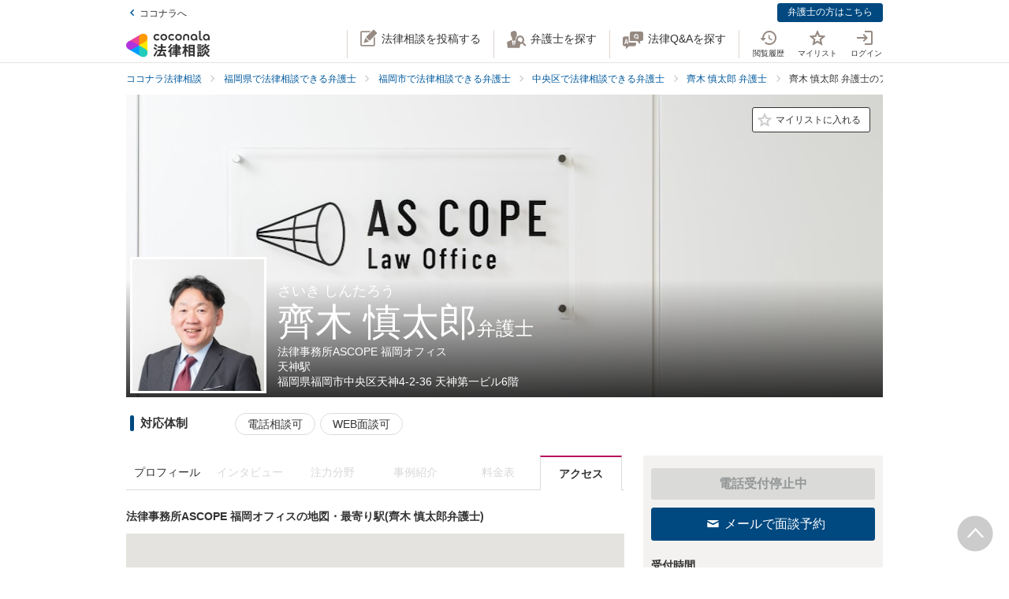

--- FILE ---
content_type: text/css
request_url: https://legal.coconala.com/assets/stylesheets/legal-application-cf34028dc1.css
body_size: 33670
content:
@charset "UTF-8";
/*! normalize.css v7.0.0 | MIT License | github.com/necolas/normalize.css */@import "https://fonts.googleapis.com/css?family=Roboto:900,400,300";html{line-height:1.15;-ms-text-size-adjust:100%;-webkit-text-size-adjust:100%}article,aside,footer,header,nav,section{display:block}h1{font-size:2em;margin:.67em 0}figcaption,figure,main{display:block}figure{margin:1em 40px}hr{box-sizing:content-box;height:0;overflow:visible}pre{font-family:monospace,monospace;font-size:1em}a{background-color:transparent;-webkit-text-decoration-skip:objects}abbr[title]{border-bottom:none;text-decoration:underline;-webkit-text-decoration:underline dotted;text-decoration:underline dotted}b,strong{font-weight:inherit;font-weight:bolder}code,kbd,samp{font-family:monospace,monospace;font-size:1em}dfn{font-style:italic}mark{background-color:#ff0;color:#000}small{font-size:80%}sub,sup{font-size:75%;line-height:0;position:relative;vertical-align:baseline}sub{bottom:-.25em}sup{top:-.5em}audio,video{display:inline-block}audio:not([controls]){display:none;height:0}img{border-style:none}svg:not(:root){overflow:hidden}button,input,optgroup,select,textarea{font-family:sans-serif;font-size:100%;line-height:1.15;margin:0}button,input{overflow:visible}button,select{text-transform:none}[type=reset],[type=submit],button,html [type=button]{-webkit-appearance:button}[type=button]::-moz-focus-inner,[type=reset]::-moz-focus-inner,[type=submit]::-moz-focus-inner,button::-moz-focus-inner{border-style:none;padding:0}[type=button]:-moz-focusring,[type=reset]:-moz-focusring,[type=submit]:-moz-focusring,button:-moz-focusring{outline:1px dotted ButtonText}fieldset{padding:.35em .75em .625em}legend{box-sizing:border-box;color:inherit;display:table;max-width:100%;padding:0;white-space:normal}progress{display:inline-block;vertical-align:baseline}textarea{overflow:auto}[type=checkbox],[type=radio]{box-sizing:border-box;padding:0}[type=number]::-webkit-inner-spin-button,[type=number]::-webkit-outer-spin-button{height:auto}[type=search]{-webkit-appearance:textfield;outline-offset:-2px}[type=search]::-webkit-search-cancel-button,[type=search]::-webkit-search-decoration{-webkit-appearance:none}::-webkit-file-upload-button{-webkit-appearance:button;font:inherit}details,menu{display:block}summary{display:list-item}canvas{display:inline-block}[hidden],template{display:none}.c-flow-block__num,.c-lawyer-list-ranking__avatar .no,.c-lawyer-list-ranking__contact .tel,.c-news__list__date,.c-paging a,.c-popup-count__date,.c-qa-block .num,.c-text-new,.l-footer .copyright,.l-sub__contact__tel .number,.legal-talkrooms-Page .select-sec .head__tel-number,.module-textarea__subText,body.law-analytics-Page .panel .data-block__value,body.law-contract-Page .panel .data-block__value,body.law-talk-Page .l-questions .l-awrap__comment .count,body.law-talk-Page .l-questions .l-awrap__foot .date,body.law-talk-Page .l-questions .l-awrap__head__lawyer .popup-lower__item.is-best .best,body.law-talk-Page .l-questions .l-awrap__head__person .date,body.law-talk-Page .l-questions .l-awrap__head__point .point,body.law-talk-Page .l-questions .l-qwrap__date,body.law-talk-Page .l-questions .l-qwrap__point,body.law-talk-Page .l-questions .l-qwrap__title .new,body.lawyer-news-Page .l-news__list__date,body.legal-consults-Page .l-main__flow__list .num,body.legal-lawyers-Page .l-main__module__inquiry__tel .number,body.ops-profile-analytics-Page .panel .data-block__value{font-family:Roboto,sans-serif}@font-face{font-family:entypo;src:url(/assets/fonts/entypo-0ea88478b6.eot);src:url(/assets/fonts/entypo-0ea88478b6.eot?#iefix) format("/assets/fonts/embedded-opentype"),url(/assets/fonts/entypo-5460a9ba11.woff) format("woff"),url(/assets/fonts/entypo-9ae5efdfcc.ttf) format("truetype"),url(/assets/fonts/entypo-6fd1b67024.svg#entypo) format("svg");font-weight:400;font-style:normal;font-display:swap}[class*=" entypo-icon-"],[class^=entypo-icon-]{font-family:entypo;font-style:normal;display:inline-block;width:1.1em;margin-left:.1em;margin-right:.1em;text-align:center}.the-icons li{font-size:14px;line-height:24px;height:24px}.entypo-icon-note:before{content:"♪"}.entypo-icon-note-beamed:before{content:"♫"}.entypo-icon-music:before{content:"🎵"}.entypo-icon-search:before{content:"🔍"}.entypo-icon-flashlight:before{content:"🔦"}.entypo-icon-mail:before{content:"✉"}.entypo-icon-heart:before{content:"♥"}.entypo-icon-heart-empty:before{content:"♡"}.entypo-icon-star:before{content:"★"}.entypo-icon-star-empty:before{content:"☆"}.entypo-icon-user:before{content:"👤"}.entypo-icon-users:before{content:"👥"}.entypo-icon-user-add:before{content:""}.entypo-icon-video:before{content:"🎬"}.entypo-icon-picture:before{content:"🌄"}.entypo-icon-camera:before{content:"📷"}.entypo-icon-layout:before{content:"⚏"}.entypo-icon-menu:before{content:"☰"}.entypo-icon-check:before{content:"✓"}.entypo-icon-cancel:before{content:"✕"}.entypo-icon-cancel-circled:before{content:"✖"}.entypo-icon-cancel-squared:before{content:"❎"}.entypo-icon-plus:before{content:"+"}.entypo-icon-plus-circled:before{content:"➕"}.entypo-icon-plus-squared:before{content:"⊞"}.entypo-icon-minus:before{content:"-"}.entypo-icon-minus-circled:before{content:"➖"}.entypo-icon-minus-squared:before{content:"⊟"}.entypo-icon-help:before{content:"❓"}.entypo-icon-help-circled:before{content:""}.entypo-icon-info:before{content:"ℹ"}.entypo-icon-info-circled:before{content:""}.entypo-icon-back:before{content:"🔙"}.entypo-icon-home:before{content:"⌂"}.entypo-icon-link:before{content:"🔗"}.entypo-icon-attach:before{content:"📎"}.entypo-icon-lock:before{content:"🔒"}.entypo-icon-lock-open:before{content:"🔓"}.entypo-icon-eye:before{content:""}.entypo-icon-tag:before{content:""}.entypo-icon-bookmark:before{content:"🔖"}.entypo-icon-bookmarks:before{content:"📑"}.entypo-icon-flag:before{content:"⚑"}.entypo-icon-thumbs-up:before{content:"👍"}.entypo-icon-thumbs-down:before{content:"👎"}.entypo-icon-download:before{content:"📥"}.entypo-icon-upload:before{content:"📤"}.entypo-icon-upload-cloud:before{content:""}.entypo-icon-reply:before{content:""}.entypo-icon-reply-all:before{content:""}.entypo-icon-forward:before{content:"➦"}.entypo-icon-quote:before{content:"❞"}.entypo-icon-code:before{content:""}.entypo-icon-export:before{content:""}.entypo-icon-pencil:before{content:"✎"}.entypo-icon-feather:before{content:"✒"}.entypo-icon-print:before{content:""}.entypo-icon-retweet:before{content:""}.entypo-icon-keyboard:before{content:"⌨"}.entypo-icon-comment:before{content:""}.entypo-icon-chat:before{content:""}.entypo-icon-bell:before{content:"🔔"}.entypo-icon-attention:before{content:"⚠"}.entypo-icon-alert:before{content:"💥"}.entypo-icon-vcard:before{content:""}.entypo-icon-address:before{content:""}.entypo-icon-location:before{content:""}.entypo-icon-map:before{content:""}.entypo-icon-direction:before{content:"➢"}.entypo-icon-compass:before{content:""}.entypo-icon-cup:before{content:"☕"}.entypo-icon-trash:before{content:""}.entypo-icon-doc:before{content:""}.entypo-icon-docs:before{content:""}.entypo-icon-doc-landscape:before{content:""}.entypo-icon-doc-text:before{content:"📄"}.entypo-icon-doc-text-inv:before{content:""}.entypo-icon-newspaper:before{content:"📰"}.entypo-icon-book-open:before{content:"📖"}.entypo-icon-book:before{content:"📕"}.entypo-icon-folder:before{content:"📁"}.entypo-icon-archive:before{content:""}.entypo-icon-box:before{content:"📦"}.entypo-icon-rss:before{content:""}.entypo-icon-phone:before{content:"📞"}.entypo-icon-cog:before{content:"⚙"}.entypo-icon-tools:before{content:"⚒"}.entypo-icon-share:before{content:""}.entypo-icon-shareable:before{content:""}.entypo-icon-basket:before{content:""}.entypo-icon-bag:before{content:"👜"}.entypo-icon-calendar:before{content:"📅"}.entypo-icon-login:before{content:""}.entypo-icon-logout:before{content:""}.entypo-icon-mic:before{content:"🎤"}.entypo-icon-mute:before{content:"🔇"}.entypo-icon-sound:before{content:"🔊"}.entypo-icon-volume:before{content:""}.entypo-icon-clock:before{content:"🕔"}.entypo-icon-hourglass:before{content:"⏳"}.entypo-icon-lamp:before{content:"💡"}.entypo-icon-light-down:before{content:"🔅"}.entypo-icon-light-up:before{content:"🔆"}.entypo-icon-adjust:before{content:"◑"}.entypo-icon-block:before{content:"🚫"}.entypo-icon-resize-full:before{content:""}.entypo-icon-resize-small:before{content:""}.entypo-icon-popup:before{content:""}.entypo-icon-publish:before{content:""}.entypo-icon-window:before{content:""}.entypo-icon-arrow-combo:before{content:""}.entypo-icon-down-circled:before{content:""}.entypo-icon-left-circled:before{content:""}.entypo-icon-right-circled:before{content:""}.entypo-icon-up-circled:before{content:""}.entypo-icon-down-open:before{content:""}.entypo-icon-left-open:before{content:""}.entypo-icon-right-open:before{content:""}.entypo-icon-up-open:before{content:""}.entypo-icon-down-open-mini:before{content:""}.entypo-icon-left-open-mini:before{content:""}.entypo-icon-up-open-mini:before{content:""}.entypo-icon-down-open-big:before{content:""}.entypo-icon-left-open-big:before{content:""}.entypo-icon-right-open-big:before{content:""}.entypo-icon-up-open-big:before{content:""}.entypo-icon-down:before{content:"⬇"}.entypo-icon-left:before{content:"⬅"}.entypo-icon-right:before{content:"➡"}.entypo-icon-up:before{content:"⬆"}.entypo-icon-down-dir:before{content:"▾"}.entypo-icon-left-dir:before{content:"◂"}.entypo-icon-right-dir:before{content:"▸"}.entypo-icon-up-dir:before{content:"▴"}.entypo-icon-down-bold:before{content:""}.entypo-icon-left-bold:before{content:""}.entypo-icon-right-bold:before{content:""}.entypo-icon-up-bold:before{content:""}.entypo-icon-down-thin:before{content:"↓"}.entypo-icon-left-thin:before{content:"←"}.entypo-icon-right-thin:before{content:"→"}.entypo-icon-up-thin:before{content:"↑"}.entypo-icon-ccw:before{content:"⟲"}.entypo-icon-cw:before{content:"⟳"}.entypo-icon-arrows-ccw:before{content:"🔄"}.entypo-icon-level-down:before{content:"↳"}.entypo-icon-level-up:before{content:"↰"}.entypo-icon-shuffle:before{content:"🔀"}.entypo-icon-loop:before{content:"🔁"}.entypo-icon-switch:before{content:"⇆"}.entypo-icon-play:before{content:"▶"}.entypo-icon-stop:before{content:"■"}.entypo-icon-pause:before{content:"⎉"}.entypo-icon-record:before{content:"⚫"}.entypo-icon-to-end:before{content:"⏭"}.entypo-icon-to-start:before{content:"⏮"}.entypo-icon-fast-forward:before{content:"⏩"}.entypo-icon-fast-backward:before{content:"⏪"}.entypo-icon-progress-0:before{content:""}.entypo-icon-progress-1:before{content:""}.entypo-icon-progress-2:before{content:""}.entypo-icon-progress-3:before{content:""}.entypo-icon-target:before{content:"🎯"}.entypo-icon-palette:before{content:"🎨"}.entypo-icon-list:before{content:""}.entypo-icon-list-add:before{content:""}.entypo-icon-signal:before{content:"📶"}.entypo-icon-trophy:before{content:"🏆"}.entypo-icon-battery:before{content:"🔋"}.entypo-icon-back-in-time:before{content:""}.entypo-icon-monitor:before{content:"💻"}.entypo-icon-mobile:before{content:"📱"}.entypo-icon-network:before{content:""}.entypo-icon-cd:before{content:"💿"}.entypo-icon-inbox:before{content:""}.entypo-icon-install:before{content:""}.entypo-icon-globe:before{content:"🌎"}.entypo-icon-cloud:before{content:"☁"}.entypo-icon-cloud-thunder:before{content:"⛈"}.entypo-icon-flash:before{content:"⚡"}.entypo-icon-moon:before{content:"☽"}.entypo-icon-flight:before{content:"✈"}.entypo-icon-paper-plane:before{content:""}.entypo-icon-leaf:before{content:"🍂"}.entypo-icon-lifebuoy:before{content:""}.entypo-icon-mouse:before{content:""}.entypo-icon-briefcase:before{content:"💼"}.entypo-icon-suitcase:before{content:""}.entypo-icon-dot:before{content:""}.entypo-icon-dot-2:before{content:""}.entypo-icon-dot-3:before{content:""}.entypo-icon-brush:before{content:""}.entypo-icon-magnet:before{content:""}.entypo-icon-infinity:before{content:"∞"}.entypo-icon-erase:before{content:"⌫"}.entypo-icon-chart-pie:before{content:""}.entypo-icon-chart-line:before{content:"📈"}.entypo-icon-chart-bar:before{content:"📊"}.entypo-icon-chart-area:before{content:"🔾"}.entypo-icon-tape:before{content:"✇"}.entypo-icon-graduation-cap:before{content:"🎓"}.entypo-icon-language:before{content:""}.entypo-icon-ticket:before{content:"🎫"}.entypo-icon-water:before{content:"💦"}.entypo-icon-droplet:before{content:"💧"}.entypo-icon-air:before{content:""}.entypo-icon-credit-card:before{content:"💳"}.entypo-icon-floppy:before{content:"💾"}.entypo-icon-clipboard:before{content:"📋"}.entypo-icon-megaphone:before{content:"📣"}.entypo-icon-database:before{content:""}.entypo-icon-drive:before{content:""}.entypo-icon-bucket:before{content:""}.entypo-icon-thermometer:before{content:""}.entypo-icon-key:before{content:"🔑"}.entypo-icon-flow-cascade:before{content:""}.entypo-icon-flow-branch:before{content:""}.entypo-icon-flow-tree:before{content:""}.entypo-icon-flow-line:before{content:""}.entypo-icon-flow-parallel:before{content:""}.entypo-icon-rocket:before{content:"🚀"}.entypo-icon-gauge:before{content:""}.entypo-icon-traffic-cone:before{content:""}.entypo-icon-cc:before{content:""}.entypo-icon-cc-by:before{content:""}.entypo-icon-cc-nc:before{content:""}.entypo-icon-cc-nc-eu:before{content:""}.entypo-icon-cc-nc-jp:before{content:""}.entypo-icon-cc-sa:before{content:""}.entypo-icon-cc-nd:before{content:""}.entypo-icon-cc-pd:before{content:""}.entypo-icon-cc-zero:before{content:""}.entypo-icon-cc-share:before{content:""}.entypo-icon-cc-remix:before{content:""}.entypo-icon-github:before{content:""}.entypo-icon-github-circled:before{content:""}.entypo-icon-flickr:before{content:""}.entypo-icon-flickr-circled:before{content:""}.entypo-icon-vimeo:before{content:""}.entypo-icon-vimeo-circled:before{content:""}.entypo-icon-twitter:before{content:""}.entypo-icon-twitter-circled:before{content:""}.entypo-icon-facebook:before{content:""}.entypo-icon-facebook-circled:before{content:""}.entypo-icon-facebook-squared:before{content:""}.entypo-icon-gplus:before{content:""}.entypo-icon-gplus-circled:before{content:""}.entypo-icon-pinterest:before{content:""}.entypo-icon-pinterest-circled:before{content:""}.entypo-icon-tumblr:before{content:""}.entypo-icon-tumblr-circled:before{content:""}.entypo-icon-linkedin:before{content:""}.entypo-icon-linkedin-circled:before{content:""}.entypo-icon-dribbble:before{content:""}.entypo-icon-dribbble-circled:before{content:""}.entypo-icon-stumbleupon:before{content:""}.entypo-icon-stumbleupon-circled:before{content:""}.entypo-icon-lastfm:before{content:""}.entypo-icon-lastfm-circled:before{content:""}.entypo-icon-rdio:before{content:""}.entypo-icon-rdio-circled:before{content:""}.entypo-icon-spotify:before{content:""}.entypo-icon-spotify-circled:before{content:""}.entypo-icon-qq:before{content:""}.entypo-icon-instagrem:before{content:""}.entypo-icon-dropbox:before{content:""}.entypo-icon-evernote:before{content:""}.entypo-icon-flattr:before{content:""}.entypo-icon-skype:before{content:""}.entypo-icon-skype-circled:before{content:""}.entypo-icon-renren:before{content:""}.entypo-icon-sina-weibo:before{content:""}.entypo-icon-paypal:before{content:""}.entypo-icon-picasa:before{content:""}.entypo-icon-soundcloud:before{content:""}.entypo-icon-mixi:before{content:""}.entypo-icon-behance:before{content:""}.entypo-icon-google-circles:before{content:""}.entypo-icon-vkontakte:before{content:""}.entypo-icon-smashing:before{content:""}.entypo-icon-sweden:before{content:""}.entypo-icon-db-shape:before{content:""}.entypo-icon-logo-db:before{content:""}.swiper-container{margin-left:auto;margin-right:auto;position:relative;overflow:hidden;list-style:none;padding:0;z-index:1}.swiper-container-no-flexbox .swiper-slide{float:left}.swiper-container-vertical>.swiper-wrapper{-ms-flex-direction:column;flex-direction:column}.swiper-wrapper{position:relative;width:100%;height:100%;z-index:1;display:-ms-flexbox;display:flex;transition-property:transform;box-sizing:content-box}.swiper-container-android .swiper-slide,.swiper-wrapper{transform:translateZ(0)}.swiper-container-multirow>.swiper-wrapper{-ms-flex-wrap:wrap;flex-wrap:wrap}.swiper-container-free-mode>.swiper-wrapper{transition-timing-function:ease-out;margin:0 auto}.swiper-slide{-ms-flex-negative:0;flex-shrink:0;width:100%;height:100%;position:relative;transition-property:transform}.swiper-slide-invisible-blank{visibility:hidden}.swiper-container-autoheight,.swiper-container-autoheight .swiper-slide{height:auto}.swiper-container-autoheight .swiper-wrapper{-ms-flex-align:start;align-items:flex-start;transition-property:transform,height}.swiper-container-3d{perspective:1200px}.swiper-container-3d .swiper-cube-shadow,.swiper-container-3d .swiper-slide,.swiper-container-3d .swiper-slide-shadow-bottom,.swiper-container-3d .swiper-slide-shadow-left,.swiper-container-3d .swiper-slide-shadow-right,.swiper-container-3d .swiper-slide-shadow-top,.swiper-container-3d .swiper-wrapper{transform-style:preserve-3d}.swiper-container-3d .swiper-slide-shadow-bottom,.swiper-container-3d .swiper-slide-shadow-left,.swiper-container-3d .swiper-slide-shadow-right,.swiper-container-3d .swiper-slide-shadow-top{position:absolute;left:0;top:0;width:100%;height:100%;pointer-events:none;z-index:10}.swiper-container-3d .swiper-slide-shadow-left{background-image:linear-gradient(270deg,rgba(0,0,0,.5),transparent)}.swiper-container-3d .swiper-slide-shadow-right{background-image:linear-gradient(90deg,rgba(0,0,0,.5),transparent)}.swiper-container-3d .swiper-slide-shadow-top{background-image:linear-gradient(0deg,rgba(0,0,0,.5),transparent)}.swiper-container-3d .swiper-slide-shadow-bottom{background-image:linear-gradient(180deg,rgba(0,0,0,.5),transparent)}.swiper-container-wp8-horizontal,.swiper-container-wp8-horizontal>.swiper-wrapper{-ms-touch-action:pan-y;touch-action:pan-y}.swiper-container-wp8-vertical,.swiper-container-wp8-vertical>.swiper-wrapper{-ms-touch-action:pan-x;touch-action:pan-x}.swiper-button-next,.swiper-button-prev{position:absolute;top:50%;width:27px;height:44px;margin-top:-22px;z-index:10;cursor:pointer;background-size:27px 44px;background-position:50%;background-repeat:no-repeat}.swiper-button-next.swiper-button-disabled,.swiper-button-prev.swiper-button-disabled{opacity:.35;cursor:auto;pointer-events:none}.swiper-button-prev,.swiper-container-rtl .swiper-button-next{background-image:url("data:image/svg+xml;charset=utf-8,%3Csvg xmlns='http://www.w3.org/2000/svg' viewBox='0 0 27 44'%3E%3Cpath d='M0 22L22 0l2.1 2.1L4.2 22l19.9 19.9L22 44 0 22z' fill='%23007aff'/%3E%3C/svg%3E");left:10px;right:auto}.swiper-button-next,.swiper-container-rtl .swiper-button-prev{background-image:url("data:image/svg+xml;charset=utf-8,%3Csvg xmlns='http://www.w3.org/2000/svg' viewBox='0 0 27 44'%3E%3Cpath d='M27 22L5 44l-2.1-2.1L22.8 22 2.9 2.1 5 0l22 22z' fill='%23007aff'/%3E%3C/svg%3E");right:10px;left:auto}.swiper-button-prev.swiper-button-white,.swiper-container-rtl .swiper-button-next.swiper-button-white{background-image:url("data:image/svg+xml;charset=utf-8,%3Csvg xmlns='http://www.w3.org/2000/svg' viewBox='0 0 27 44'%3E%3Cpath d='M0 22L22 0l2.1 2.1L4.2 22l19.9 19.9L22 44 0 22z' fill='%23fff'/%3E%3C/svg%3E")}.swiper-button-next.swiper-button-white,.swiper-container-rtl .swiper-button-prev.swiper-button-white{background-image:url("data:image/svg+xml;charset=utf-8,%3Csvg xmlns='http://www.w3.org/2000/svg' viewBox='0 0 27 44'%3E%3Cpath d='M27 22L5 44l-2.1-2.1L22.8 22 2.9 2.1 5 0l22 22z' fill='%23fff'/%3E%3C/svg%3E")}.swiper-button-prev.swiper-button-black,.swiper-container-rtl .swiper-button-next.swiper-button-black{background-image:url("data:image/svg+xml;charset=utf-8,%3Csvg xmlns='http://www.w3.org/2000/svg' viewBox='0 0 27 44'%3E%3Cpath d='M0 22L22 0l2.1 2.1L4.2 22l19.9 19.9L22 44 0 22z'/%3E%3C/svg%3E")}.swiper-button-next.swiper-button-black,.swiper-container-rtl .swiper-button-prev.swiper-button-black{background-image:url("data:image/svg+xml;charset=utf-8,%3Csvg xmlns='http://www.w3.org/2000/svg' viewBox='0 0 27 44'%3E%3Cpath d='M27 22L5 44l-2.1-2.1L22.8 22 2.9 2.1 5 0l22 22z'/%3E%3C/svg%3E")}.swiper-button-lock{display:none}.swiper-pagination{position:absolute;text-align:center;transition:opacity .3s;transform:translateZ(0);z-index:10}.swiper-pagination.swiper-pagination-hidden{opacity:0}.swiper-container-horizontal>.swiper-pagination-bullets,.swiper-pagination-custom,.swiper-pagination-fraction{bottom:10px;left:0;width:100%}.swiper-pagination-bullets-dynamic{overflow:hidden;font-size:0}.swiper-pagination-bullets-dynamic .swiper-pagination-bullet{transform:scale(.33);position:relative}.swiper-pagination-bullets-dynamic .swiper-pagination-bullet-active,.swiper-pagination-bullets-dynamic .swiper-pagination-bullet-active-main{transform:scale(1)}.swiper-pagination-bullets-dynamic .swiper-pagination-bullet-active-prev{transform:scale(.66)}.swiper-pagination-bullets-dynamic .swiper-pagination-bullet-active-prev-prev{transform:scale(.33)}.swiper-pagination-bullets-dynamic .swiper-pagination-bullet-active-next{transform:scale(.66)}.swiper-pagination-bullets-dynamic .swiper-pagination-bullet-active-next-next{transform:scale(.33)}.swiper-pagination-bullet{width:8px;height:8px;display:inline-block;border-radius:100%;background:#000;opacity:.2}button.swiper-pagination-bullet{border:none;margin:0;padding:0;box-shadow:none;-webkit-appearance:none;-moz-appearance:none;appearance:none}.swiper-pagination-clickable .swiper-pagination-bullet{cursor:pointer}.swiper-pagination-bullet-active{opacity:1;background:#007aff}.swiper-container-vertical>.swiper-pagination-bullets{right:10px;top:50%;transform:translate3d(0,-50%,0)}.swiper-container-vertical>.swiper-pagination-bullets .swiper-pagination-bullet{margin:6px 0;display:block}.swiper-container-vertical>.swiper-pagination-bullets.swiper-pagination-bullets-dynamic{top:50%;transform:translateY(-50%);width:8px}.swiper-container-vertical>.swiper-pagination-bullets.swiper-pagination-bullets-dynamic .swiper-pagination-bullet{display:inline-block;transition:transform .2s,top .2s}.swiper-container-horizontal>.swiper-pagination-bullets .swiper-pagination-bullet{margin:0 4px}.swiper-container-horizontal>.swiper-pagination-bullets.swiper-pagination-bullets-dynamic{left:50%;transform:translateX(-50%);white-space:nowrap}.swiper-container-horizontal>.swiper-pagination-bullets.swiper-pagination-bullets-dynamic .swiper-pagination-bullet{transition:transform .2s,left .2s}.swiper-container-horizontal.swiper-container-rtl>.swiper-pagination-bullets-dynamic .swiper-pagination-bullet{transition:transform .2s,right .2s}.swiper-pagination-progressbar{background:rgba(0,0,0,.25);position:absolute}.swiper-pagination-progressbar .swiper-pagination-progressbar-fill{background:#007aff;position:absolute;left:0;top:0;width:100%;height:100%;transform:scale(0);transform-origin:left top}.swiper-container-rtl .swiper-pagination-progressbar .swiper-pagination-progressbar-fill{transform-origin:right top}.swiper-container-horizontal>.swiper-pagination-progressbar,.swiper-container-vertical>.swiper-pagination-progressbar.swiper-pagination-progressbar-opposite{width:100%;height:4px;left:0;top:0}.swiper-container-horizontal>.swiper-pagination-progressbar.swiper-pagination-progressbar-opposite,.swiper-container-vertical>.swiper-pagination-progressbar{width:4px;height:100%;left:0;top:0}.swiper-pagination-white .swiper-pagination-bullet-active{background:#fff}.swiper-pagination-progressbar.swiper-pagination-white{background:hsla(0,0%,100%,.25)}.swiper-pagination-progressbar.swiper-pagination-white .swiper-pagination-progressbar-fill{background:#fff}.swiper-pagination-black .swiper-pagination-bullet-active{background:#000}.swiper-pagination-progressbar.swiper-pagination-black{background:rgba(0,0,0,.25)}.swiper-pagination-progressbar.swiper-pagination-black .swiper-pagination-progressbar-fill{background:#000}.swiper-pagination-lock{display:none}.swiper-scrollbar{border-radius:10px;position:relative;-ms-touch-action:none;background:rgba(0,0,0,.1)}.swiper-container-horizontal>.swiper-scrollbar{position:absolute;left:1%;bottom:3px;z-index:50;height:5px;width:98%}.swiper-container-vertical>.swiper-scrollbar{position:absolute;right:3px;top:1%;z-index:50;width:5px;height:98%}.swiper-scrollbar-drag{height:100%;width:100%;position:relative;background:rgba(0,0,0,.5);border-radius:10px;left:0;top:0}.swiper-scrollbar-cursor-drag{cursor:move}.swiper-scrollbar-lock{display:none}.swiper-zoom-container{width:100%;height:100%;display:-ms-flexbox;display:flex;-ms-flex-pack:center;justify-content:center;-ms-flex-align:center;align-items:center;text-align:center}.swiper-zoom-container>canvas,.swiper-zoom-container>img,.swiper-zoom-container>svg{max-width:100%;max-height:100%;-o-object-fit:contain;object-fit:contain}.swiper-slide-zoomed{cursor:move}.swiper-lazy-preloader{width:42px;height:42px;position:absolute;left:50%;top:50%;margin-left:-21px;margin-top:-21px;z-index:10;transform-origin:50%;animation:a 1s steps(12) infinite}.swiper-lazy-preloader:after{display:block;content:"";width:100%;height:100%;background-image:url("data:image/svg+xml;charset=utf-8,%3Csvg viewBox='0 0 120 120' xmlns='http://www.w3.org/2000/svg' xmlns:xlink='http://www.w3.org/1999/xlink'%3E%3Cdefs%3E%3Cpath id='a' stroke='%236c6c6c' stroke-width='11' stroke-linecap='round' d='M60 7v20'/%3E%3C/defs%3E%3Cuse xlink:href='%23a' opacity='.27'/%3E%3Cuse xlink:href='%23a' opacity='.27' transform='rotate(30 60 60)'/%3E%3Cuse xlink:href='%23a' opacity='.27' transform='rotate(60 60 60)'/%3E%3Cuse xlink:href='%23a' opacity='.27' transform='rotate(90 60 60)'/%3E%3Cuse xlink:href='%23a' opacity='.27' transform='rotate(120 60 60)'/%3E%3Cuse xlink:href='%23a' opacity='.27' transform='rotate(150 60 60)'/%3E%3Cuse xlink:href='%23a' opacity='.37' transform='rotate(180 60 60)'/%3E%3Cuse xlink:href='%23a' opacity='.46' transform='rotate(210 60 60)'/%3E%3Cuse xlink:href='%23a' opacity='.56' transform='rotate(240 60 60)'/%3E%3Cuse xlink:href='%23a' opacity='.66' transform='rotate(270 60 60)'/%3E%3Cuse xlink:href='%23a' opacity='.75' transform='rotate(300 60 60)'/%3E%3Cuse xlink:href='%23a' opacity='.85' transform='rotate(330 60 60)'/%3E%3C/svg%3E");background-position:50%;background-size:100%;background-repeat:no-repeat}.swiper-lazy-preloader-white:after{background-image:url("data:image/svg+xml;charset=utf-8,%3Csvg viewBox='0 0 120 120' xmlns='http://www.w3.org/2000/svg' xmlns:xlink='http://www.w3.org/1999/xlink'%3E%3Cdefs%3E%3Cpath id='a' stroke='%23fff' stroke-width='11' stroke-linecap='round' d='M60 7v20'/%3E%3C/defs%3E%3Cuse xlink:href='%23a' opacity='.27'/%3E%3Cuse xlink:href='%23a' opacity='.27' transform='rotate(30 60 60)'/%3E%3Cuse xlink:href='%23a' opacity='.27' transform='rotate(60 60 60)'/%3E%3Cuse xlink:href='%23a' opacity='.27' transform='rotate(90 60 60)'/%3E%3Cuse xlink:href='%23a' opacity='.27' transform='rotate(120 60 60)'/%3E%3Cuse xlink:href='%23a' opacity='.27' transform='rotate(150 60 60)'/%3E%3Cuse xlink:href='%23a' opacity='.37' transform='rotate(180 60 60)'/%3E%3Cuse xlink:href='%23a' opacity='.46' transform='rotate(210 60 60)'/%3E%3Cuse xlink:href='%23a' opacity='.56' transform='rotate(240 60 60)'/%3E%3Cuse xlink:href='%23a' opacity='.66' transform='rotate(270 60 60)'/%3E%3Cuse xlink:href='%23a' opacity='.75' transform='rotate(300 60 60)'/%3E%3Cuse xlink:href='%23a' opacity='.85' transform='rotate(330 60 60)'/%3E%3C/svg%3E")}@keyframes a{to{transform:rotate(1turn)}}.swiper-container .swiper-notification{position:absolute;left:0;top:0;pointer-events:none;opacity:0;z-index:-1000}.swiper-container-fade.swiper-container-free-mode .swiper-slide{transition-timing-function:ease-out}.swiper-container-fade .swiper-slide{pointer-events:none;transition-property:opacity}.swiper-container-fade .swiper-slide .swiper-slide{pointer-events:none}.swiper-container-fade .swiper-slide-active,.swiper-container-fade .swiper-slide-active .swiper-slide-active{pointer-events:auto}.swiper-container-cube{overflow:visible}.swiper-container-cube .swiper-slide{pointer-events:none;-webkit-backface-visibility:hidden;backface-visibility:hidden;z-index:1;visibility:hidden;transform-origin:0 0;width:100%;height:100%}.swiper-container-cube .swiper-slide .swiper-slide{pointer-events:none}.swiper-container-cube.swiper-container-rtl .swiper-slide{transform-origin:100% 0}.swiper-container-cube .swiper-slide-active,.swiper-container-cube .swiper-slide-active .swiper-slide-active{pointer-events:auto}.swiper-container-cube .swiper-slide-active,.swiper-container-cube .swiper-slide-next,.swiper-container-cube .swiper-slide-next+.swiper-slide,.swiper-container-cube .swiper-slide-prev{pointer-events:auto;visibility:visible}.swiper-container-cube .swiper-slide-shadow-bottom,.swiper-container-cube .swiper-slide-shadow-left,.swiper-container-cube .swiper-slide-shadow-right,.swiper-container-cube .swiper-slide-shadow-top{z-index:0;-webkit-backface-visibility:hidden;backface-visibility:hidden}.swiper-container-cube .swiper-cube-shadow{position:absolute;left:0;bottom:0;width:100%;height:100%;background:#000;opacity:.6;filter:blur(50px);z-index:0}.swiper-container-flip{overflow:visible}.swiper-container-flip .swiper-slide{pointer-events:none;-webkit-backface-visibility:hidden;backface-visibility:hidden;z-index:1}.swiper-container-flip .swiper-slide .swiper-slide{pointer-events:none}.swiper-container-flip .swiper-slide-active,.swiper-container-flip .swiper-slide-active .swiper-slide-active{pointer-events:auto}.swiper-container-flip .swiper-slide-shadow-bottom,.swiper-container-flip .swiper-slide-shadow-left,.swiper-container-flip .swiper-slide-shadow-right,.swiper-container-flip .swiper-slide-shadow-top{z-index:0;-webkit-backface-visibility:hidden;backface-visibility:hidden}.swiper-container-coverflow .swiper-wrapper{-ms-perspective:1200px}body{color:#333;font-size:14px;font-family:HiraKakuProN,ヒラギノ角ゴ Pro,Hiragino Kaku Gothic Pro,メイリオ,Meiryo,sans-serif;line-height:1.6;word-wrap:break-word;word-break:break-all;overflow-x:hidden}html>body{height:auto;min-width:320px}body.is-prevent-scroll,html.is-prevent-scroll{height:100%;overflow:hidden}#content{width:100%;overflow:hidden}a{-webkit-touch-callout:none;color:#008dc7}:focus,a,a:focus{outline:none}a img{vertical-align:top;border:none;border-style:none}body,h1,h2,h3,h4,h5,h6{margin:0}p{margin:0 0 1em}li,ul{margin:0;padding:0;list-style-type:none}img{vertical-align:top}a{text-decoration:none}span.indent{display:none}noscript.noscript{position:fixed;width:100%;display:block;padding:5px;text-align:center;background:rgba(255,255,0,.7);font-size:20px;font-weight:700;z-index:10001}.tablecol{display:table}.tablecol__cell{display:table-cell}.tablecol__cell.col6{width:50%}.nl2br{white-space:pre-wrap;word-wrap:break-word}.entypo-icon-right-open-mini:before{content:""}.clearfix{*zoom:1}.clearfix:after{content:".";height:0;visibility:hidden}.overflow-hidden{overflow:hidden}.debug_dump{display:block;padding:9.5px;margin:0 0 10px;font-size:13px;line-height:1.42857;word-break:break-all;word-wrap:break-word;color:#333;background-color:#f5f5f5;border:1px solid #ccc;border-radius:4px}.u-textCenter,.u-textLeft{text-align:left}.u-textRight{text-align:right}.u-floatCenter,.u-floatLeft{float:left}.u-floatRight{float:right}.u-verticalTop{vertical-align:top}.u-verticalMiddle{vertical-align:middle}.brPC{display:inline}@media screen and (max-width:768px){.brPC{display:none}}.brSP{display:none}@media screen and (max-width:768px){.brSP{display:inline}}.fontBold{font-weight:700!important}.fontSize10{font-size:10px!important}.fontSize11{font-size:11px!important}.fontSize12{font-size:12px!important}.fontSize13{font-size:13px!important}.fontSize14{font-size:14px!important}.fontSize15{font-size:15px!important}.fontSize16{font-size:16px!important}.fontSize17{font-size:17px!important}.fontSize18{font-size:18px!important}.fontSize19{font-size:19px!important}.fontSize20{font-size:20px!important}.clearfix:after{content:"";clear:both;display:block}.u-none{display:none}.u-inlineBlock{display:inline-block}.u-noMrg{margin:0!important}.u-Mrg5{margin:5px!important}.u-MrgT5{margin-top:5px!important}.u-MrgT10{margin-top:10px!important}.u-MrgT20{margin-top:20px!important}.u-MrgT25{margin-top:25px!important}.u-MrgT30{margin-top:30px!important}.u-MrgT35{margin-top:35px!important}.u-MrgT40{margin-top:40px!important}.u-MrgT60{margin-top:60px!important}.u-MrgR5{margin-right:5px!important}.u-MrgB5{margin-bottom:5px!important}.u-MrgB10{margin-bottom:10px!important}.u-MrgB12{margin-bottom:12px!important}.u-MrgB15{margin-bottom:15px!important}.u-MrgB20{margin-bottom:20px!important}.u-MrgB25{margin-bottom:25px!important}.u-MrgB30{margin-bottom:30px!important}.u-MrgB35{margin-bottom:35px!important}.u-MrgB40{margin-bottom:40px!important}.u-MrgB60{margin-bottom:60px!important}.u-MrgB145{margin-bottom:145px!important}.MrgL5{margin-left:5px!important}.MrgL135{margin-left:135px!important}.Mrg10{margin:10px!important}.MrgT10{margin-top:10px!important}.MrgR10{margin-right:10px!important}.MrgB10{margin-bottom:10px!important}.MrgB25{margin-bottom:25px!important}.MrgL10{margin-left:10px!important}.Mrg15{margin:15px!important}.MrgT15{margin-top:15px!important}.MrgR15{margin-right:15px!important}.MrgB15{margin-bottom:15px!important}.MrgL15{margin-left:15px!important}.Mrg20{margin:20px!important}.MrgT20{margin-top:20px!important}.MrgR20{margin-right:20px!important}.MrgB20{margin-bottom:20px!important}.MrgL20{margin-left:20px!important}.Mrg30{margin:30px!important}.MrgT30{margin-top:30px!important}.MrgR30{margin-right:30px!important}.MrgB30{margin-bottom:30px!important}.MrgL30{margin-left:30px!important}.Mrg40{margin:40px!important}.MrgT40{margin-top:40px!important}.MrgR40{margin-right:40px!important}.MrgB40{margin-bottom:40px!important}.MrgL40{margin-left:40px!important}.Mrg50{margin:50px!important}.MrgT50{margin-top:50px!important}.MrgR50{margin-right:50px!important}.MrgB50{margin-bottom:50px!important}.MrgL50{margin-left:50px!important}.MrgB60{margin-bottom:60px!important}.noPdd{padding:0!important}.pdd5{padding:5px!important}.pddT5{padding-top:5px!important}.pddR5{padding-right:5px!important}.pddB5{padding-bottom:5px!important}.pddL5{padding-left:5px!important}.pdd10{padding:10px!important}.pddT10{padding-top:10px!important}.pddR10{padding-right:10px!important}.pddB10{padding-bottom:10px!important}.pddL10{padding-left:10px!important}.pdd15{padding:15px!important}.pddT15{padding-top:15px!important}.pddR15{padding-right:15px!important}.pddB15{padding-bottom:15px!important}.pddL15{padding-left:15px!important}.pdd20{padding:20px!important}.pddT20{padding-top:20px!important}.pddR20{padding-right:20px!important}.pddB20{padding-bottom:20px!important}.pddL20{padding-left:20px!important}.pdd30{padding:30px!important}.pddT30{padding-top:30px!important}.pddR30{padding-right:30px!important}.pddB30{padding-bottom:30px!important}.pddL30{padding-left:30px!important}.pdd40{padding:40px!important}.pddT40{padding-top:40px!important}.pddR40{padding-right:40px!important}.pddB40{padding-bottom:40px!important}.pddL40{padding-left:40px!important}.pdd50{padding:50px!important}.pddT50{padding-top:50px!important}.pddR50{padding-right:50px!important}.pddB50{padding-bottom:50px!important}.pddL50{padding-left:50px!important}@font-face{font-family:legal-coconala-icons;src:url(/assets/fonts/legal-coconala-icons-084b6ae5b4.eot);src:url(/assets/fonts/legal-coconala-icons-084b6ae5b4.eot?#iefix) format("embedded-opentype"),url(/assets/fonts/legal-coconala-icons-378ca20e80.woff) format("woff"),url(/assets/fonts/legal-coconala-icons-d3e4c25a41.ttf) format("truetype"),url(/assets/fonts/legal-coconala-icons-7bd6d5f249.svg#legal-coconala-icons) format("svg");font-weight:400;font-style:normal;font-display:swap}.legal-coconala-icon{line-height:1;vertical-align:middle}.legal-coconala-icon:before{-moz-osx-font-smoothing:grayscale;-webkit-font-smoothing:antialiased;content:"";font-family:legal-coconala-icons;font-style:normal;font-variant:normal;font-weight:400;line-height:1;speak:none;text-transform:none}.legal-coconala-icon.-a:before{content:""}.legal-coconala-icon.-administrative:before{content:""}.legal-coconala-icon.-bell:before{content:""}.legal-coconala-icon.-bubble-man:before{content:""}.legal-coconala-icon.-close:before{content:""}.legal-coconala-icon.-comment-o:before{content:""}.legal-coconala-icon.-consumer-affairs:before{content:""}.legal-coconala-icon.-corporate-law:before{content:""}.legal-coconala-icon.-criminal:before{content:""}.legal-coconala-icon.-currency:before{content:""}.legal-coconala-icon.-debt-collection:before{content:""}.legal-coconala-icon.-debt:before{content:""}.legal-coconala-icon.-divorce:before{content:""}.legal-coconala-icon.-email-outline:before{content:""}.legal-coconala-icon.-history:before{content:""}.legal-coconala-icon.-house:before{content:""}.legal-coconala-icon.-inheritance:before{content:""}.legal-coconala-icon.-international:before{content:""}.legal-coconala-icon.-internet:before{content:""}.legal-coconala-icon.-japan:before{content:""}.legal-coconala-icon.-labor-issue:before{content:""}.legal-coconala-icon.-login:before{content:""}.legal-coconala-icon.-magnify:before{content:""}.legal-coconala-icon.-medal:before{content:""}.legal-coconala-icon.-medical:before{content:""}.legal-coconala-icon.-mic:before{content:""}.legal-coconala-icon.-new-post:before{content:""}.legal-coconala-icon.-phone-outline:before{content:""}.legal-coconala-icon.-q:before{content:""}.legal-coconala-icon.-qa:before{content:""}.legal-coconala-icon.-search-lawyer:before{content:""}.legal-coconala-icon.-star-outline:before{content:""}.legal-coconala-icon.-star:before{content:""}.legal-coconala-icon.-tax-suit:before{content:""}.legal-coconala-icon.-traffic-accident:before{content:""}.legal-coconala-icon.-train:before{content:""}.legal-coconala-icon.-triangle-right:before{content:""}.coconala-icon-category--01,.coconala-icon-category--divorce{line-height:1;vertical-align:middle;color:#cb7698}.coconala-icon-category--01:before,.coconala-icon-category--divorce:before{-moz-osx-font-smoothing:grayscale;-webkit-font-smoothing:antialiased;content:"";font-family:legal-coconala-icons;font-style:normal;font-variant:normal;font-weight:400;line-height:1;speak:none;text-transform:none}.coconala-icon-category--02,.coconala-icon-category--inheritance{line-height:1;vertical-align:middle;color:#cc7676}.coconala-icon-category--02:before,.coconala-icon-category--inheritance:before{-moz-osx-font-smoothing:grayscale;-webkit-font-smoothing:antialiased;content:"";font-family:legal-coconala-icons;font-style:normal;font-variant:normal;font-weight:400;line-height:1;speak:none;text-transform:none}.coconala-icon-category--03,.coconala-icon-category--traffic-accident{line-height:1;vertical-align:middle;color:#c6916d}.coconala-icon-category--03:before,.coconala-icon-category--traffic-accident:before{-moz-osx-font-smoothing:grayscale;-webkit-font-smoothing:antialiased;content:"";font-family:legal-coconala-icons;font-style:normal;font-variant:normal;font-weight:400;line-height:1;speak:none;text-transform:none}.coconala-icon-category--04,.coconala-icon-category--debt{line-height:1;vertical-align:middle;color:#beac65}.coconala-icon-category--04:before,.coconala-icon-category--debt:before{-moz-osx-font-smoothing:grayscale;-webkit-font-smoothing:antialiased;content:"";font-family:legal-coconala-icons;font-style:normal;font-variant:normal;font-weight:400;line-height:1;speak:none;text-transform:none}.coconala-icon-category--05,.coconala-icon-category--internet{line-height:1;vertical-align:middle;color:#a9ba65}.coconala-icon-category--05:before,.coconala-icon-category--internet:before{-moz-osx-font-smoothing:grayscale;-webkit-font-smoothing:antialiased;content:"";font-family:legal-coconala-icons;font-style:normal;font-variant:normal;font-weight:400;line-height:1;speak:none;text-transform:none}.coconala-icon-category--06,.coconala-icon-category--labor-issue{line-height:1;vertical-align:middle;color:#73b873}.coconala-icon-category--06:before,.coconala-icon-category--labor-issue:before{-moz-osx-font-smoothing:grayscale;-webkit-font-smoothing:antialiased;content:"";font-family:legal-coconala-icons;font-style:normal;font-variant:normal;font-weight:400;line-height:1;speak:none;text-transform:none}.coconala-icon-category--07,.coconala-icon-category--criminal{line-height:1;vertical-align:middle;color:#76cc99}.coconala-icon-category--07:before,.coconala-icon-category--criminal:before{-moz-osx-font-smoothing:grayscale;-webkit-font-smoothing:antialiased;content:"";font-family:legal-coconala-icons;font-style:normal;font-variant:normal;font-weight:400;line-height:1;speak:none;text-transform:none}.coconala-icon-category--08,.coconala-icon-category--consumer-affairs{line-height:1;vertical-align:middle;color:#75c0b1}.coconala-icon-category--08:before,.coconala-icon-category--consumer-affairs:before{-moz-osx-font-smoothing:grayscale;-webkit-font-smoothing:antialiased;content:"";font-family:legal-coconala-icons;font-style:normal;font-variant:normal;font-weight:400;line-height:1;speak:none;text-transform:none}.coconala-icon-category--09,.coconala-icon-category--debt-collection{line-height:1;vertical-align:middle;color:#76bbcc}.coconala-icon-category--09:before,.coconala-icon-category--debt-collection:before{-moz-osx-font-smoothing:grayscale;-webkit-font-smoothing:antialiased;content:"";font-family:legal-coconala-icons;font-style:normal;font-variant:normal;font-weight:400;line-height:1;speak:none;text-transform:none}.coconala-icon-category--10,.coconala-icon-category--house{line-height:1;vertical-align:middle;color:#84a1cc}.coconala-icon-category--10:before,.coconala-icon-category--house:before{-moz-osx-font-smoothing:grayscale;-webkit-font-smoothing:antialiased;content:"";font-family:legal-coconala-icons;font-style:normal;font-variant:normal;font-weight:400;line-height:1;speak:none;text-transform:none}.coconala-icon-category--11,.coconala-icon-category--medical{line-height:1;vertical-align:middle;color:#8f8fc9}.coconala-icon-category--11:before,.coconala-icon-category--medical:before{-moz-osx-font-smoothing:grayscale;-webkit-font-smoothing:antialiased;content:"";font-family:legal-coconala-icons;font-style:normal;font-variant:normal;font-weight:400;line-height:1;speak:none;text-transform:none}.coconala-icon-category--12,.coconala-icon-category--international{line-height:1;vertical-align:middle;color:#a084c8}.coconala-icon-category--12:before,.coconala-icon-category--international:before{-moz-osx-font-smoothing:grayscale;-webkit-font-smoothing:antialiased;content:"";font-family:legal-coconala-icons;font-style:normal;font-variant:normal;font-weight:400;line-height:1;speak:none;text-transform:none}.coconala-icon-category--13,.coconala-icon-category--corporate-law{line-height:1;vertical-align:middle;color:#c490d1}.coconala-icon-category--13:before,.coconala-icon-category--corporate-law:before{-moz-osx-font-smoothing:grayscale;-webkit-font-smoothing:antialiased;content:"";font-family:legal-coconala-icons;font-style:normal;font-variant:normal;font-weight:400;line-height:1;speak:none;text-transform:none}.coconala-icon-category--14,.coconala-icon-category--tax-suit{line-height:1;vertical-align:middle;color:#c084b5}.coconala-icon-category--14:before,.coconala-icon-category--tax-suit:before{-moz-osx-font-smoothing:grayscale;-webkit-font-smoothing:antialiased;content:"";font-family:legal-coconala-icons;font-style:normal;font-variant:normal;font-weight:400;line-height:1;speak:none;text-transform:none}.coconala-icon-category--15,.coconala-icon-category--administrative{line-height:1;vertical-align:middle;color:#999}.coconala-icon-category--15:before,.coconala-icon-category--administrative:before{-moz-osx-font-smoothing:grayscale;-webkit-font-smoothing:antialiased;content:"";font-family:legal-coconala-icons;font-style:normal;font-variant:normal;font-weight:400;line-height:1;speak:none;text-transform:none}.flex-container{display:-ms-flexbox;display:flex;-ms-flex-pack:justify;justify-content:space-between}.flex-container.flex-reverse{-ms-flex-direction:row-reverse;flex-direction:row-reverse;-ms-flex-align:stretch;align-items:stretch}.flex-container .flex-item.w-main{width:654px;padding-left:26px;box-sizing:border-box}.flex-container .flex-item.w-sub{width:306px}.flex-container .flex-item.right-line{border-right:1px solid #eee}.flex-container .flex-item.left-line{border-left:1px solid #eee}.l-footer{background:#4c4c4c;color:#fff}.l-footer a{color:#fff;text-decoration:none}.l-footer a:hover{opacity:.7}.l-footer__inner{padding:25px 20px 30px;overflow:hidden}.l-footer__menu{float:left}.l-footer__menu+.l-footer__menu{margin-left:60px}.l-footer__menu-content{display:-ms-flexbox;display:flex;-ms-flex-pack:justify;justify-content:space-between;overflow:hidden}.l-footer__menu-title{font-weight:400;margin:0 0 5px;font-size:14px}.l-footer__list{-ms-flex-positive:1;flex-grow:1}.l-footer__list+.l-footer__list{margin-left:40px}.l-footer__list li{font-size:12px;margin:0 0 2px}.l-footer .copyright{color:#fff;font-size:10px;text-align:center;background:#363634;line-height:2;font-weight:400}.l-footer .pagetop{display:block;bottom:20px;height:46px;line-height:46px;position:fixed;right:20px;width:46px;z-index:205;transition:all .4s ease-in-out}.l-footer .pagetop:hover{opacity:.7}@media (max-width:632px){.flex-container{display:block}.l-footer__inner{padding:25px 10px 30px}.l-footer__menu{float:none}.l-footer__menu+.l-footer__menu{margin:20px 0 0}.l-footer__menu-content{width:100%}.l-footer__list+.l-footer__list{margin-left:0}}.l-container__inner{overflow:hidden;margin:0 auto;width:100%;max-width:960px}.l-container__inner:has(.diagnosisMainvisual){overflow:visible}@media (min-width:960px){.l-container__inner:has(.lawyerSearchMainVisual__background){overflow:visible}}@media (min-width:960px){.l-container__inner:has(.interviewIndex__mainVisual){overflow:visible}}.page-column1 .l-container__inner .l-main{float:none;max-width:100%;width:100%;padding:0 10px}.page-column1 .l-container__inner .l-main.-no-padding{padding:0}.page-column1 .l-container__inner .l-sub{float:none;max-width:100%;width:100%;padding:0 10px}.page-column3 .l-container__inner{padding:18px 0 0;min-width:1124px}.l-main{float:left;max-width:632px;min-height:400px;width:66%;box-sizing:border-box}.l-main__searchedText{overflow-y:scroll;height:60px}.l-main.is-full{float:inherit;width:100%;max-width:none}.l-main.is-right,.l-sub{float:right}.l-sub{max-width:304px;width:32%;box-sizing:border-box}.l-sub.is-left{float:left}.l-sub.is-left .aside{border-left:none}.l-sub .aside__title{margin:0 0 10px}.l-footer__inner{max-width:960px;margin:0 auto}@media (max-width:768px){.l-main{float:none;width:100%;max-width:none;padding:0 10px}.l-main.-no-padding{padding:0}.l-sub{float:none;width:100%;max-width:none;padding:0 10px}}.l-sub .text-job{color:#b4b4b4;padding-left:6px;font-weight:400;transition:.3s ease}.l-sub .interview-block{position:relative;padding-left:80px;display:block;color:#333;transition:.3s ease;min-height:60px}.l-sub .interview-block+.interview-block{margin-top:10px}.l-sub .interview-block:hover{color:#00a0db}.l-sub .interview-block:hover .l-sub .interview-block__img{opacity:.6}.l-sub .interview-block:hover .text-job{color:#00a0db}.l-sub .interview-block__text{font-size:12px;margin-bottom:2px;line-height:1.3}.l-sub .interview-block__name{font-size:12px;font-weight:700}.l-sub .interview-block__img{position:absolute;top:0;left:16px;transition:.3s ease;border-radius:50%;width:58px;height:58px}.l-sub .ranking-block{position:relative;min-height:56px;padding-left:70px;display:block;color:#333;transition:.3s ease}.l-sub .ranking-block__link{color:#004980}.l-sub .ranking-block__prefecture{display:block;font-size:13px;margin-top:5px}.l-sub .ranking-block__prefectureHorizontal{display:block;font-size:8px;margin-top:3px}.l-sub .ranking-block+.ranking-block{margin-top:16px}.l-sub .ranking-block:hover{opacity:.7}.l-sub .ranking-block:hover.__text{border-bottom:1px solid #00a0db}.l-sub .ranking-block__rank{margin-bottom:0;font-size:12px;position:relative;color:#666}.l-sub .ranking-block__rank.no1:before,.l-sub .ranking-block__rank.no2:before,.l-sub .ranking-block__rank.no3:before{content:"";display:inline-block;background-size:contain;width:20px;height:14px;padding-right:6px;margin-left:5px;vertical-align:text-bottom;background-repeat:no-repeat}.l-sub .ranking-block__rank.no1:before{background-image:url(/assets/images/legal/common/ranking_crown_no1-954a0875e3.png)}.l-sub .ranking-block__rank.no2:before{background-image:url(/assets/images/legal/common/ranking_crown_no2-ec7474ebd4.png)}.l-sub .ranking-block__rank.no3:before{background-image:url(/assets/images/legal/common/ranking_crown_no3-a87f0ab8cf.png)}.l-sub .ranking-block__point{position:relative;top:3px;margin-right:6px}.l-sub .ranking-block__point img{width:20px;height:auto}.l-sub .ranking-block__ranktext{font-size:14px;font-weight:700}.l-sub .ranking-block__text{font-weight:700;line-height:1.2;color:#1e252d}.l-sub .ranking-block__text.rank-one{margin-left:5px;font-size:20px}.l-sub .ranking-block__text.rank-one .text-job{font-size:16px}.l-sub .ranking-block__text.rank-two{font-size:18px}.l-sub .ranking-block__text.rank-two .text-job{font-size:14px}.l-sub .ranking-block__text.rank-three{font-size:18px}.l-sub .ranking-block__text.rank-three .text-job{font-size:14px}.l-sub .ranking-block__img{position:absolute;top:0;left:0;transition:.3s ease;border-radius:50%;width:66px;height:auto}.l-sub .ranking-block__horizon{margin:20px 0 0;overflow:hidden;display:-ms-flexbox;display:flex;-ms-flex-pack:justify;justify-content:space-between;-ms-flex-wrap:wrap;flex-wrap:wrap}.l-sub .ranking-block__horizon .ranking-block{width:49%;margin-left:0;padding-left:60px;box-sizing:border-box}.l-sub .ranking-block__horizon .ranking-block:nth-child(n+2){margin-top:0}.l-sub .ranking-block__horizon .ranking-block:nth-child(n+3){margin-top:15px}.l-sub .ranking-block__horizon .ranking-block__jobText{font-size:8px}.l-sub .ranking-block__horizon .ranking-block__rank{line-height:1;margin-left:5px}.l-sub .ranking-block__horizon .ranking-block__ranktext{font-size:13px}.l-sub .ranking-block__horizon .ranking-block__text{margin-bottom:0;margin-top:0;font-size:10px;line-height:1.5;margin-left:5px}.l-sub .ranking-block__horizon .ranking-block__text .text-job{padding-left:0;font-size:8px;color:#b4b4b4}.l-sub .ranking-block__horizon .ranking-block__img{left:5px;width:55px;height:auto}.l-sub__banner{background:#fff;opacity:1;transition:opacity .4s ease-in-out;margin:0 0 20px;text-align:center}.l-sub__banner:hover{opacity:.6}.l-sub__banner img{width:100%;max-width:304px}.l-sub__contact{color:#666}.l-sub__contact__title{position:relative;font-size:14px;padding:0 0 0 12px;margin:0 0 8px}.l-sub__contact__title:before{content:"";display:block;width:3px;height:14px;background:#c7c7c7;position:absolute;left:0;top:50%;margin:-7px 0 0}.l-sub__contact__inner{padding:0 0 0 18px}.l-sub__contact__text{font-size:10px;margin:0 0 8x}.l-sub__contact__tel{position:relative;margin:0 0 10px;display:-ms-flexbox;display:flex;-ms-flex-wrap:wrap;flex-wrap:wrap;-ms-flex-pack:justify;justify-content:space-between;-ms-flex-align:center;align-items:center}.l-sub__contact__tel .number{font-weight:900;color:#e61874;font-size:30px;vertical-align:middle}.l-sub__contact__tel .label{color:#c7c7c7;font-size:12px;border:1px solid #c7c7c7;padding:4px 6px}.l-sub__contact__btn{margin:0 0 24px}.l-sub__contact__module{padding:0 0 0 18px;margin:0 0 24px}.l-sub__contact__module .title{margin:0 0 10px;font-size:14px}.l-sub__contact__module .text{font-size:12px}.l-sub__contact__module .table li{font-size:12px;display:table;padding:0 0 4px}.l-sub__contact__module .table .title{color:#999;display:table-cell;width:50px;font-size:12px}.l-sub__contact__module .table .text{display:table-cell}.l-sub__contact__module .list{font-size:12px}.l-sub__contact__module .list li{padding:0 0 0 14px}@media (max-width:768px){.l-sub.is-active .l-sub__banner{display:none}.l-sub .interview-block{padding-left:70px;margin-left:10px}.l-sub .interview-block__img{left:0}.l-sub__contact__tel .number{font-size:24px}.l-sub__contact__tel .label{font-size:10px}.l-sub__contact__btn .btn{font-size:14px}.l-sub__contact__btn .btn .icon{font-size:20px}.l-sub .ranking-block{margin-left:10px}.l-sub .ranking-block__horizon .ranking-block+.ranking-block{margin-top:10px}.l-sub .ranking-block__text.rank-one{font-size:16px}.l-sub .ranking-block__text.rank-one .text-job{font-size:14px}.l-sub .ranking-block__horizon{margin-left:10px}.l-sub .ranking-block__horizon .ranking-block{width:100%}.l-sub .ranking-block__horizon .ranking-block__text .text-job{display:inline;padding-left:6px}}@media (max-width:768px){.l-sub{margin-top:30px;padding-top:30px;border-top:1px solid #eee}.l-sub,.l-sub .aside{border-left:none}.l-sub .aside__title{font-size:16px}.l-sub .aside__title:before{height:16px;margin:-9px 0 0}.l-sub .aside__link{margin:10px 0 0}.l-sub .interview-block__text{font-size:14px}.l-sub .ranking-block__text.rank-one{font-size:18px}.l-sub .ranking-block__horizon .ranking-block{width:100%;padding-left:70px}.l-sub .ranking-block__horizon .ranking-block__rank{font-size:13px;line-height:1.6}.l-sub .ranking-block__horizon .ranking-block__text{font-size:15px}}.c-ad-interview__item{border-top:1px solid #ddd}.c-ad-interview__item:last-child{border-bottom:1px solid #ddd}.c-ad-interview__item a{display:-ms-flexbox;display:flex;padding:10px 0;color:#333;transition:opacity .2s ease-in-out}.c-ad-interview__item a:hover{opacity:.6}.c-ad-interview__item__image{width:100px;height:70px;overflow:hidden;background-color:#f4f2f0}.c-ad-interview__item__image img{width:100%}.c-ad-interview__item__text{width:calc(100% - 110px);box-sizing:border-box;margin:-2px 0 0 10px}.c-ad-interview__item__title{font-size:13px;overflow:hidden;position:relative;display:inline-block;line-height:1.5;max-height:3em;text-align:justify;padding-right:1em;width:100%}.c-ad-interview__item__title:before{content:"…";position:absolute;right:0;bottom:0;color:inherit}.c-ad-interview__item__title:after{content:"";position:absolute;right:0;width:1em;height:1em;margin-top:.2em;background:#fff}.c-ad-interview__item__name{line-height:1.4;font-size:12px;color:#999}.c-ad-interview__item__name .sub{margin-left:2px;font-size:11px;color:#bbb}.c-ad-interview__item__prefecture{line-height:1.4;font-size:12px;color:#bbb}@media (max-width:768px) and (min-width:632px){.c-ad-featured__item__name .main{font-size:12px}.c-ad-featured__item__name .sub{font-size:10px}.c-ad-featured__item__prefecture{font-size:12px}}@media (max-width:632px){.c-ad-interview{margin-left:0}}.c-flow-block{min-height:90px;margin-bottom:30px;position:relative;padding:0 142px 0 68px}.c-flow-block:last-of-type{margin-bottom:60px}.c-flow-block__num{position:absolute;top:2px;left:0;width:58px;height:58px;border:1px solid #c8c8c8;font-size:30px;color:#666;text-align:center;border-radius:50%;line-height:58px;font-weight:300}.c-flow-block__head{margin-bottom:6px;font-size:16px;font-weight:700;line-height:1.3}.c-flow-block__img{width:120px;margin:0;position:absolute;top:2px;right:0;text-align:center}.c-qa-block{margin:0}.c-qa-block .num{font-weight:300;font-size:30px;margin:0 11px 0 0;position:absolute;left:0;line-height:1.1}.c-qa-block__q{position:relative;font-size:16px;font-weight:700;padding:20px 0 20px 30px;border-top:1px solid #dadada}.c-qa-block__q .num{top:16px;color:#999}.c-qa-block__a{position:relative;margin-left:0;padding:0 0 24px 30px}.c-qa-block__a .num{top:0;color:#e61874}@media (max-width:632px){.c-flow-block{padding:0 0 0 52px}.c-flow-block__num{width:40px;height:40px;font-size:24px;line-height:40px}.c-flow-block__img{position:static;width:100%;text-align:center;margin-left:-42px}.c-flow-block__img img{width:100px}}.c-breadcrumb{margin:10px 0;overflow:hidden;color:#ccc;font-size:12px}.c-breadcrumb a{color:#ccc;transition:.3s ease}.c-breadcrumb a:hover{color:#00a0db;text-decoration:underline}.c-breadcrumb__item{display:inline-block}.c-breadcrumb__item:after{content:">";display:inline-block;margin:0 6px 0 10px}.c-breadcrumb__item:last-child:after{display:none}.btn{display:inline-block;position:relative;padding:1rem 1.5rem;border:none;vertical-align:middle;text-align:center;box-sizing:border-box;border-radius:3px;font-size:16px;cursor:pointer;min-height:45px;transition:all .4s ease-in-out}.btn:disabled{opacity:.5}.btn .icon{font-size:22px;margin:0 6px 0 0;vertical-align:middle;line-height:1.1}.btn__wrap,.btn__wrap-between,.btn__wrap-center{display:-ms-flexbox;display:flex;-ms-flex-align:stretch;align-items:stretch}.btn__wrap-center{-ms-flex-pack:center;justify-content:center}.btn__wrap-between{-ms-flex-pack:justify;justify-content:space-between}.btn__wrap-inline-block{display:inline-block;vertical-align:middle}.btn+.btn{margin-left:.5rem}.btn-s{padding:.15rem .5rem;font-size:11px;min-height:auto}.btn-m{font-size:14px}.btn-l,.btn-m .icon{font-size:18px}.btn-l{padding:.75rem 1.2rem}.btn-l .icon{font-size:26px}.btn-block{width:100%}.btn-wide-s{width:150px}.btn-wide-m{width:200px}.btn-wide-l{width:300px}.btn.btn-primary{background:#004980;color:#fff}.btn.btn-primary:hover{opacity:.75}.btn.btn-primary:active{transition:opacity 0s ease-in-out}.btn.btn-secondary{background:#fff;color:#666;border:1px solid #dfdcd9}.btn.btn-secondary:hover{background:#fff;color:#28a7e1;border:1px solid #28a7e1}.btn.btn-secondary:active{transition:all 0s ease-in-out}.btn.btn-secondary .icon{color:#28a7e1;font-style:normal}.btn.btn-secondary.is-on{box-shadow:inset 0 2px 0 #c2e8f7;border:#28a7e1;color:#666;background:#d3f3ff}.btn.btn-cancel{background:#999;color:#fff}.btn.btn-cancel:hover{background:#c7c7c7}.btn.btn-cancel:active{background:#838383;transition:all 0s ease-in-out}.btn.btn-important{background:#e61874;color:#fff;text-align:center}.btn.btn-important:hover{background:#ff3891}.btn.btn-important:active{background:#c7226c;transition:all 0s ease-in-out}.btn-bold{font-weight:700}.btn-bold .icon{vertical-align:top}.btn-icon-center .icon{display:block;margin:auto}.c-btn-long a{border:1px solid #ccc;padding:8px 0;font-size:14px;text-align:center;border-radius:3px;display:block;color:#666;font-weight:700;transition:all .4s ease-in-out}.c-btn-long a:hover{color:#28a7e1;border:1px solid #28a7e1}.c-btn-long a:hover .icon{color:#28a7e1;transition:all .4s ease-in-out}.c-btn-long .icon{color:#c7c7c7;font-weight:400}.c-btn-long--fw_normal a,.c-text-new{font-weight:400}.c-text-new{color:#e3066c;font-size:12px}@media (max-width:632px){.btn-wide-s{width:100%;max-width:150px}.btn-wide-m{width:100%;max-width:200px}.btn-wide-l{width:100%;max-width:300px}}input[type=submit]::-moz-focus-inner,option,select::-moz-focus-inner{border:0}.c-form_ptn1{padding:37px 0 0}.c-form{padding:60px 0}.c-form__title{padding:0 0 18px;font-size:20px;letter-spacing:.04em}.c-form__registerArea,.c-form__title{text-align:center}.c-form__description{text-align:center;width:796px;margin-left:auto;margin-right:auto;box-sizing:border-box}.c-form__description.fz16{font-size:16px}.c-form__lead{text-align:center;margin:-5px 0 25px}.c-form__contents{background:#f4f2f0;overflow:hidden;margin:0 auto;padding:52px 82px 60px;width:796px;box-sizing:border-box}.c-form__notifications{background:#fff;padding:10px 20px;margin-bottom:40px;border-left:2px solid #e61874}.c-form__notifications__text{margin-top:8px}.c-form__area{border-bottom:1px solid #dadada;padding:15px 0}.c-form__area--narrow{padding:8px 0}.c-form__area--no-border{border:none}.c-form__area__inner{display:table;width:100%;table-layout:fixed}.c-form__name{width:25%;font-size:14px;color:#666;vertical-align:middle;display:table-cell}.c-form__name__size-m{width:163px}.c-form__name--ver-top{vertical-align:top;padding:7px 0 0}.c-form__name .must{color:#e3066c}.c-form__name .must,.c-form__name span.optional{font-size:12px;margin:0 0 0 5px;vertical-align:middle}.c-form__name span.optional{color:#999}.c-form__body{vertical-align:middle;display:table-cell}.c-form__body--no-name{padding:0 0 0 163px}.c-form__body .module{display:table}.c-form__body .module.full-width{width:100%}.c-form__body .module-input{display:table-cell;vertical-align:middle;padding:0 0 0 20px}.c-form__body .module-input:first-child{padding:0}.c-form__body .module-note{display:table-cell;vertical-align:middle;padding-left:10px;font-size:12px;color:#666}.c-form__body .module-sub{vertical-align:middle;display:table-cell;font-size:14px;padding:0 0 0 20px}.c-form__body .module-sub__inner{display:table-cell;float:left}.c-form__footer{margin:5px 0 0;overflow:hidden}.c-form__error{font-size:12px;color:red;float:left}.c-form__error--name_w163{margin:5px 0 0 163px}.c-form__bottom-notes{margin-top:20px}.c-form__btn{padding:15px 0 0}.c-form__btn--confirm{padding:30px 0 0}.c-form__btn-bottom-text{text-align:center;margin-top:10px}.c-form__privacy-link{color:#00a0db}.c-form__privacy-link:hover{text-decoration:underline}.c-form__thanks{max-width:796px;margin:0 auto}.c-form__note{padding:20px 0 0;line-height:1.7;margin:0}.c-form__note+.c-form__btn{padding:26px 0 0}.c-form__box-gray{background:#f4f2f0;padding:57px 0 60px}.c-form__box-gray .text{text-align:center;margin:0 0 27px}.c-form__box-gray .btn{text-align:center}.input-text{font-size:16px;box-sizing:border-box;border:1px solid #c7c7c7;padding:6px 15px;border-radius:3px;margin:0 8px 0 0;line-height:1.8}.input-text:focus{border:1px solid #28a7e1}.input-text.input-error{border:1px solid red}.input-text__size-ss{width:100%;max-width:80px}.input-text__size-s{width:100%;max-width:120px}.input-text__size-m{width:222px}.input-text__size-ml{width:304px}.input-text__size-ls{width:440px}.input-text__size-l{width:470px}.input-text__size-ll{width:550px}.input-text__size-full{width:100%}.input-text--mar-no{margin:0}:root .input-text,_::-webkit-full-page-media,_:future{padding:6px 15px 4px}.module-input{position:relative}.module-input.is-error input{border:1px solid red;margin-bottom:5px}.module-input__label{display:block;font-size:13px;margin:0 0 4px}.module-textarea{position:relative}.module-textarea textarea{width:550px;-webkit-appearance:none;-moz-appearance:none;appearance:none;font-size:16px;box-sizing:border-box;border:1px solid #c7c7c7;padding:6px 15px;border-radius:3px;background:#fff;vertical-align:top}.module-textarea textarea:focus{border:1px solid #28a7e1}.module-textarea textarea.input-error{border:1px solid red}.module-textarea textarea.post{width:540px;height:126px}.module-textarea textarea.size-l{width:470px}.module-textarea__subText{display:block;font-size:12px;color:#ccc;text-align:right;float:right;font-weight:400}.module-textarea__subText .now-text{color:#333}.module-textarea.is-error textarea{border:1px solid red}.module-select{display:inline-block;position:relative;box-sizing:border-box;border:1px solid #c7c7c7;border-radius:3px}.module-select+select:focus{border:1px solid #28a7e1}.module-select.size--s{width:78px}.module-select.size--m{width:140px}.module-select.size--mm{width:220px}.module-select.size--l{width:300px}.module-select.size--ml{width:304px}.module-select.size--full{width:100%}.module-select select{width:100%;position:relative;-webkit-appearance:none;-moz-appearance:none;appearance:none;font-size:16px;padding:.5rem 2.5rem .5rem 1rem;color:#333;background:#fff;border:none;border-radius:3px;line-height:1.6;box-sizing:border-box;text-overflow:ellipsis;overflow:hidden;white-space:nowrap}.module-select select::-ms-expand{display:none}.module-select.is-error{margin-bottom:5px;border:1px solid red}.module-select .entypo-icon-down-open-mini{position:absolute;top:10px;right:10px;color:#c7c7c7}.c-form__check{display:none}.c-form__privacy-check{padding-top:8px;padding-bottom:8px}.c-form__privacy-check--name_w163{padding-left:163px}input[type=checkbox],input[type=radio]{margin-right:6px}input[type=checkbox]+.c-form__link,input[type=radio]+.c-form__text{position:relative;display:inline-block;cursor:pointer;-webkit-user-select:none;-moz-user-select:none;-ms-user-select:none;user-select:none}input[type=checkbox]+.c-form__link.last:last-child,input[type=radio]+.c-form__text.last:last-child{margin:0}input[type=radio]+.c-form__text{margin-right:7px;padding:0 0 0 19px}input[type=checkbox]+.c-form__link{margin-right:11px;padding:0 0 0 24px}.module-sub__inner:last-child .c-form__text{margin:0}.module-sub__inner>.entypo-icon-help-circled{margin-left:-11px;vertical-align:middle;color:#c7c7c7;cursor:pointer}@media (min-width:1px){input[type=checkbox]+.c-form__link,input[type=checkbox]+.c-form__text,input[type=radio]+.c-form__link,input[type=radio]+.c-form__text{vertical-align:middle}input[type=checkbox]+.c-form__link:before,input[type=checkbox]+.c-form__text:before,input[type=radio]+.c-form__link:before,input[type=radio]+.c-form__text:before{content:"";position:absolute;top:0;left:0;box-sizing:border-box;display:block;width:16px;height:16px;margin-top:3px;background-color:#fff}input[type=checkbox]+.c-form__link.input-error:before,input[type=checkbox]+.c-form__text.input-error:before,input[type=radio]+.c-form__link.input-error:before,input[type=radio]+.c-form__text.input-error:before{border:1px solid red}input[type=checkbox]+.c-form__text:before,input[type=radio]+.c-form__text:before{border:1px solid #999;border-radius:30px}input[type=checkbox]+.c-form__link:before,input[type=radio]+.c-form__link:before{border:1px solid #999}input[type=checkbox]:checked+.c-form__link:before,input[type=checkbox]:checked+.c-form__text:before,input[type=radio]:checked+.c-form__link:before,input[type=radio]:checked+.c-form__text:before{background:#999}input[type=checkbox]:checked+.c-form__link:after,input[type=checkbox]:checked+.c-form__text:after,input[type=radio]:checked+.c-form__link:after,input[type=radio]:checked+.c-form__text:after{content:"";position:absolute;top:0;box-sizing:border-box;display:block}input[type=checkbox]:checked+.c-form__text:after,input[type=radio]:checked+.c-form__text:after{left:5px;width:6px;height:6px;margin-top:8px;background:#fff;border-radius:8px}input[type=checkbox]:checked+.c-form__link:after,input[type=radio]:checked+.c-form__link:after{content:"✓";font-family:entypo;left:4px;width:16px;height:8px;font-size:13px;margin-top:1px;color:#fff}input[type=checkbox]:disabled+.c-form__link,input[type=checkbox]:disabled+.c-form__text,input[type=radio]:disabled+.c-form__link,input[type=radio]:disabled+.c-form__text{color:#bbb}input[type=checkbox]:disabled+.c-form__link:after,input[type=checkbox]:disabled+.c-form__link:before,input[type=checkbox]:disabled+.c-form__text:after,input[type=checkbox]:disabled+.c-form__text:before,input[type=radio]:disabled+.c-form__link:after,input[type=radio]:disabled+.c-form__link:before,input[type=radio]:disabled+.c-form__text:after,input[type=radio]:disabled+.c-form__text:before{opacity:.5}}.module-search{overflow:hidden}.module-search,.module-search .input{position:relative;border-radius:3px;height:42px}.module-search .input{width:100%;-webkit-appearance:none;-moz-appearance:none;appearance:none;font-size:16px;box-sizing:border-box;border-top:1px solid #c7c7c7;border-left:1px solid #c7c7c7;border-bottom:1px solid #c7c7c7;padding:0 10px;color:#333;background:#fff;line-height:42px}.module-search .input:focus{border-top:1px solid #28a7e1;border-left:1px solid #28a7e1;border-bottom:1px solid #28a7e1}.module-search .btn{position:absolute;right:-1px;top:0;height:42px;font-size:14px;border-radius:0 2px 2px 0}@media (max-width:768px){.c-form__contents{width:100%;padding:4% 8% 5%}.c-form__description{width:100%;padding:0 10px;text-align:left}.c-form__area__inner{display:block}.c-form__name{display:block;width:auto}.c-form__body{display:block}.c-form__body--no-name{padding:0;text-align:center}.c-form__body .module,.c-form__body .module-input{display:block}.c-form__body .module-note{display:block;padding:2px 0 0}input[type=checkbox]+.c-form__link,input[type=radio]+.c-form__text{white-space:normal}.input-text,.module-select,.module-select[class*=size--]{width:100%}.module-input__label{font-size:12px}.module-textarea textarea,.module-textarea textarea.size-l{width:100%}}.c-label-base{padding:4px 5px 3px;color:#fff;font-size:10px;line-height:1em}.c-label-base.cat1{background:#cb7698}.c-label-base.cat2{background:#cc7676}.c-label-base.cat3{background:#c6916d}.c-label-base.cat4{background:#beac65}.c-label-base.cat5{background:#a9ba65}.c-label-base.cat6{background:#73b873}.c-label-base.cat7{background:#76cc99}.c-label-base.cat8{background:#75c0b1}.c-label-base.cat9{background:#76bbcc}.c-label-base.cat10{background:#84a1cc}.c-label-base.cat11{background:#8f8fc9}.c-label-base.cat12{background:#a084c8}.c-label-base.cat13{background:#c490d1}.c-label-base.cat14{background:#ca89bd}.c-label-base.cat15{background:#b4b4b4}.c-lawyer-list-ranking__item{margin:0 0 24px;*zoom:1}.c-lawyer-list-ranking__item:after{content:".";display:block;clear:both;height:0;visibility:hidden}.c-lawyer-list-ranking__item+.c-lawyer-list-ranking__item{padding:28px 0 0;border-top:1px solid #dbd6d2}.c-lawyer-list-ranking__item.rank1 .c-lawyer-list-ranking__avatar:before{border-left:14px solid #d7be2a;border-top:14px solid #d7be2a}.c-lawyer-list-ranking__item.rank2 .c-lawyer-list-ranking__avatar:before{border-left:14px solid #a8a8a8;border-top:14px solid #a8a8a8}.c-lawyer-list-ranking__item.rank3 .c-lawyer-list-ranking__avatar:before{border-left:14px solid #c58975;border-top:14px solid #c58975}.c-lawyer-list-ranking__item.rank .c-lawyer-list-ranking__avatar:before{border-left:14px solid #fff;border-top:14px solid #fff}.c-lawyer-list-ranking__item.rank .c-lawyer-list-ranking__avatar .no{color:#e3066c}.c-lawyer-list-ranking__item:last-child{margin:0}.c-lawyer-list-ranking__link{display:block;position:relative;overflow:hidden}.c-lawyer-list-ranking__link .entypo-icon-right-open-mini{display:none;position:absolute;top:50%;right:-10px;font-size:20px;margin-top:-10px;line-height:1;color:#ccc}.c-lawyer-list-ranking__inner{*zoom:1;position:relative}.c-lawyer-list-ranking__inner:after{content:".";display:block;clear:both;height:0;visibility:hidden}.c-lawyer-list-ranking__avatar{float:left;width:23%;max-width:140px;background:#fff;opacity:1;transition:opacity .4s ease-in-out;position:relative}.c-lawyer-list-ranking__avatar:before{content:"";position:absolute;left:0;top:0;width:0;height:0;border:14px solid transparent}.c-lawyer-list-ranking__avatar .no{position:absolute;left:0;top:2px;font-size:13px;width:18px;line-height:14px;text-align:center;color:#fff;font-weight:400}.c-lawyer-list-ranking__inner .c-lawyer-list-ranking__link:hover .c-lawyer-list-ranking__avatar{opacity:.6}.c-lawyer-list-ranking__avatar img{width:100%;height:100%}.c-lawyer-list-ranking__wrap{width:74%;float:right;margin:-3px 0 0}.c-lawyer-list-ranking__name{font-size:20px;display:inline;color:#333}.c-lawyer-list-ranking__name span{font-size:16px;font-weight:400;color:#999;padding:0 0 0 4px}.c-lawyer-list-ranking__inner .c-lawyer-list-ranking__link:hover .c-lawyer-list-ranking__name span{color:#28a7e1}.c-lawyer-list-ranking__inner .c-lawyer-list-ranking__link:hover .c-lawyer-list-ranking__name{color:#28a7e1;border-bottom:1px solid #28a7e1}.c-lawyer-list-ranking__address{min-height:3.2em;color:#999;font-size:12px;padding:0 0 8px}.c-lawyer-list-ranking__contact{color:#eee;border-top:1px solid #eee;border-bottom:1px solid #eee;padding:4px 0;display:-ms-flexbox;display:flex;-ms-flex-wrap:wrap;flex-wrap:wrap;-ms-flex-align:center;align-items:center}.c-lawyer-list-ranking__contact .tel{margin-right:2%;font-size:20px;font-weight:900;color:#e61874;white-space:nowrap}.c-lawyer-list-ranking__contact .tel.is-link{display:none;color:#e61874}.c-lawyer-list-ranking__contact .tel.gray{color:#999}.c-lawyer-list-ranking__contact .time{margin-right:2%;color:#999;font-size:12px}.c-lawyer-list-ranking__contact .mail{position:relative;font-size:12px;padding-left:2%}.c-lawyer-list-ranking__contact .mail:before{content:"";display:block;height:20px;width:1px;background:#eee;position:absolute;left:0;top:50%;margin:-10px 0 0}.c-lawyer-list-ranking__contact .mail a{color:#666}.c-lawyer-list-ranking__contact .mail a:hover{color:#28a7e1}.c-lawyer-list-ranking__contact .mail .icon{font-size:14px;vertical-align:middle;color:#28a7e1;line-height:1}.c-lawyer-list-ranking__contact .mail.is-off{color:#666;opacity:.3}.c-lawyer-list-ranking__contact .mail.is-off:before{background:#ccc}.c-lawyer-list-ranking__tag{margin-top:8px}.c-lawyer-list-ranking__tag .item{color:#999;font-size:12px;position:relative;display:inline}.c-lawyer-list-ranking__tag .item:after{content:"/";margin:0 0 0 4px;color:#eee}.c-lawyer-list-ranking__tag .item:last-child:after{display:none}.c-lawyer-list-ranking__tag .item .icon{color:#c7c7c7}.c-lawyer-list-ranking__tag a{color:#999}.c-lawyer-list-ranking__detail{padding:10px 16px;margin-top:8px;background:#f4f2f0;position:relative;*zoom:1}.c-lawyer-list-ranking__detail:after{content:".";display:block;clear:both;height:0;visibility:hidden}.c-lawyer-list-ranking__detail .label{*zoom:1;overflow:hidden}.c-lawyer-list-ranking__detail .label+.text{margin:8px 0 0}.c-lawyer-list-ranking__detail .label:after{content:".";display:block;clear:both;height:0;visibility:hidden}.c-lawyer-list-ranking__detail .label .item{display:inline;border:1px solid #dfdcd9;border-radius:10px;padding:2px 10px 1px;color:#333;font-size:10px;float:left;white-space:nowrap;margin:0 2px 2px 0;background:#fff;opacity:1;transition:opacity .4s ease-in-out}.c-lawyer-list-ranking__detail .label .item.cat1 a{color:#a25e7a}.c-lawyer-list-ranking__detail .label .item.cat2 a{color:#a35e5e}.c-lawyer-list-ranking__detail .label .item.cat3 a{color:#9e7457}.c-lawyer-list-ranking__detail .label .item.cat4 a{color:#988a51}.c-lawyer-list-ranking__detail .label .item.cat5 a{color:#879551}.c-lawyer-list-ranking__detail .label .item.cat6 a{color:#5c935c}.c-lawyer-list-ranking__detail .label .item.cat7 a{color:#5ea37a}.c-lawyer-list-ranking__detail .label .item.cat8 a{color:#5e9a8e}.c-lawyer-list-ranking__detail .label .item.cat9 a{color:#5e96a3}.c-lawyer-list-ranking__detail .label .item.cat10 a{color:#6a81a3}.c-lawyer-list-ranking__detail .label .item.cat11 a{color:#7272a1}.c-lawyer-list-ranking__detail .label .item.cat12 a{color:#806aa0}.c-lawyer-list-ranking__detail .label .item.cat13 a{color:#9d73a7}.c-lawyer-list-ranking__detail .label .item.cat14 a{color:#a26e97}.c-lawyer-list-ranking__detail .label .item.cat15 a{color:#7a7a7a}.c-lawyer-list-ranking__detail .label .item:hover{opacity:.6}.c-lawyer-list-ranking__detail .text{margin:0;overflow:hidden;white-space:nowrap;text-overflow:ellipsis}.c-lawyer-list-ranking__detail .text a{color:#333;transition:all .4s ease-in-out}.c-lawyer-list-ranking__detail .text a:hover{color:#00a0db}.c-lawyer-list-ranking__detail .text.is-black a{color:#333}.c-lawyer-list-ranking__detail.ptn2{padding:0 10px}.c-lawyer-list-ranking__label{padding:12px 0 0;border-top:1px solid #eee;position:relative;margin-top:8px}.c-lawyer-list-ranking__label.ptn2{padding:8px 0 0}.c-lawyer-list-ranking__label .text{width:62%;display:inline-block;font-size:12px}.c-lawyer-list-ranking__label .text a{color:#999}.c-lawyer-list-ranking__menu{float:right;display:-ms-flexbox;display:flex}.c-lawyer-list-ranking__menu__item{font-size:12px;position:relative;line-height:1.2}.c-lawyer-list-ranking__menu__item+.c-lawyer-list-ranking__menu__item{padding-left:8px;margin-left:8px;border-left:1px solid #dfdcd9}.c-lawyer-list-ranking__menu__item a{color:#666}.c-lawyer-list-ranking__menu__item a:hover{color:#2aa2e1}.c-lawyer-list-ranking__menu__item .icon{color:#2aa2e1;font-weight:400;margin:0 4px 0 0}.c-lawyer-list-ranking__menu__item.is-off{color:#ccc}.c-lawyer-list-ranking__menu__item.is-off .icon{color:#b7dceb}@media (max-width:768px){.c-lawyer-list-ranking-sec__title{font-size:18px;margin-bottom:10px}.c-lawyer-list-ranking__contact .mail{position:static;padding:0;margin:0}.c-lawyer-list-ranking__contact .mail:before{display:none}.c-lawyer-list-ranking__label .text{width:100%;margin-bottom:4px}.c-answer-list__item .wrap__date{font-size:10px}.c-answer-list__item .wrap__name{font-size:16px}.c-answer-list__item .wrap__name span{font-size:12px}.c-answer-list__item .wrap__mail{min-height:3em}.c-answer-list__item .wrap__btn{width:100%;position:static}}@media (max-width:632px){.c-lawyer-list-ranking-sec__title{font-size:16px;margin-bottom:5px}.c-lawyer-list-ranking__item{padding:10px;border:1px solid #eee;border-bottom:none;box-shadow:0 1px 2px rgba(0,0,0,.2);margin:0 0 15px;*zoom:1}.c-lawyer-list-ranking__item:after{content:".";display:block;clear:both;height:0;visibility:hidden}.c-lawyer-list-ranking__item+.c-lawyer-list-ranking__item{padding:10px;border-top:1px solid #eee}.c-lawyer-list-ranking__link{display:block;margin-bottom:15px}.c-lawyer-list-ranking__link .entypo-icon-right-open-mini{display:block}.c-lawyer-list-ranking__avatar{width:70px;margin:0 10px 10px 0}.c-lawyer-list-ranking__wrap{float:none;width:100%;margin:0}.c-lawyer-list-ranking__name{font-size:16px}.c-lawyer-list-ranking__name span{font-size:13px}.c-lawyer-list-ranking__address{font-size:10px}.c-lawyer-list-ranking__contact{display:block;padding:10px 0;text-align:center}.c-lawyer-list-ranking__contact .tel{display:none}.c-lawyer-list-ranking__contact .tel.is-link{display:block;line-height:1;text-decoration:underline}.c-lawyer-list-ranking__contact .time{font-size:10px}.c-lawyer-list-ranking__contact .mail{margin-top:5px}.c-lawyer-list-ranking__tag .list{line-height:1.25}.c-lawyer-list-ranking__tag .item{font-size:11px}.c-lawyer-list-ranking__tag .item:after{margin:0 0 0 2px}.c-lawyer-list-ranking__tag .item .icon{margin:0}.c-lawyer-list-ranking__detail{padding:10px}.c-lawyer-list-ranking__detail .label{margin:0 0 4px}.c-lawyer-list-ranking__detail .text{font-size:10px}}.c-list_text01 li{position:relative;padding:0 0 0 15px}.c-list_text01 li:before{content:"";position:absolute;width:6px;height:6px;display:block;border-radius:50%;background:#ccc;top:.6em;left:0}.c-maintenance{padding:10px;border:1px solid #e61874;margin-bottom:20px}.c-maintenance-title{border-left:4px solid #e61874;padding-left:10px;margin-bottom:.5em;color:#e61874}.c-maintenance-text{font-size:13px}.c-modal{position:fixed;top:0;right:0;bottom:0;left:0;background-color:hsla(0,0%,40%,.8);z-index:300;overflow:auto;text-align:center;padding:10px 10px 0}.c-modal:after{height:100%;margin-left:-.05em;content:""}.c-modal:after,.c-modal__module{display:inline-block;vertical-align:middle}.c-modal__module{background:#fff;box-sizing:border-box;padding:40px;max-width:800px;width:100%;text-align:left;margin-bottom:10px}.c-modal__module__title{font-size:20px;text-align:center;margin:0 0 20px}.c-modal__module__body{margin:0 0 24px;line-height:1.7}.c-modal__module__body>p{text-align:center}.c-modal__module__body>p:last-child{margin:0}.c-modal__module__btn{display:-ms-flexbox;display:flex;-ms-flex-pack:center;justify-content:center}.c-modal__module__btn>span{width:200px}.c-modal__module__btn>span+span{margin-left:2%}.c-modal__module__btn .btn{margin:0 20px 0 0;height:100%}.c-modal__module__btn .btn:last-child{margin:0}@media (max-width:632px){.c-modal__module{padding:5%}.c-modal__module__title{font-size:16px;text-align:center;margin:0 0 20px}.c-modal__module__btn .btn{font-size:14px}}.c-news{max-width:796px;margin:0 auto;padding:37px 0 0}.c-news__title{padding:0 0 17px;font-size:20px;text-align:center;letter-spacing:.04em}.c-news__list{margin:0 0 30px}.c-news__list__item{padding:12px;border-top:1px solid #eee}.c-news__list__item:last-of-type{border-bottom:1px solid #eee}.c-news__list__item.new{background:#eff6fa}.c-news__list__item a{display:-ms-flexbox;display:flex}.c-news__list__item a:hover .c-news__list__thumb{opacity:.6}.c-news__list__item a:hover .c-news__list__title{color:#00a0db;text-decoration:underline}.c-news__list__thumb{margin:0 10px 0 0;width:36px;transition:.3s ease}.c-news__list__thumb img{width:36px;height:auto}.c-news__list__title{font-size:14px;color:#333;line-height:1.4;margin:0 0 2px;transition:.3s ease}.c-news__list__date{font-size:12px;color:#999;font-weight:400;display:block;line-height:1}.c-popup-count{width:300px;text-align:left}.c-popup-count a{color:#666;display:block;padding:8px 10px;overflow:hidden}.c-popup-count a:hover{color:#00a0db}.c-popup-count__head{width:100%;font-size:12px;padding:10px;box-sizing:border-box;border-bottom:1px solid #eee;overflow:hidden}.c-popup-count__head .title{color:#ccc;float:left}.c-popup-count__head .check{color:#666;float:right}.c-popup-count__head .check a{padding:0}.c-popup-count__head .check .icon{color:#c7c7c7}.c-popup-count__foot{font-size:12px;text-align:center;border-top:1px solid #eee}.c-popup-count__foot .icon{color:#c7c7c7}.c-popup-count__loading{height:100px}.c-popup-count__list{min-height:50px;max-height:400px;overflow-y:auto;overflow-x:none;position:relative;background-color:#eee}.c-popup-count__item{border-bottom:1px solid #eee;cursor:pointer;background-color:#eff6fa}.c-popup-count__item.is-opened{background-color:#fff}.c-popup-count__thumb{float:left;padding:3px 12px 0 0}.c-popup-count__thumb img{width:36px;height:auto}.c-popup-count__body{overflow:hidden}.c-popup-count__text{font-size:12px}.c-popup-count__date{color:#ccc;font-size:11px;font-weight:400}.c-slider-base__trigger{cursor:pointer;-webkit-user-select:none;-moz-user-select:none;-ms-user-select:none;user-select:none;transition:opacity .2s ease}.c-slider-base__trigger:hover{opacity:.7}.c-slider-base__trigger:before{font-family:entypo;content:"";margin-right:.5em;color:#aaa}.c-slider-base__target{display:none}.c-recent-answers{margin-bottom:20px;height:80px;position:relative}.c-recent-answers__item{background:#fcf6eb;box-sizing:border-box;display:-ms-flexbox;display:flex;-ms-flex-align:center;align-items:center;padding:10px;color:#4c4c4c}.c-recent-answers__item a{color:#00a0db;transition:opacity .2s ease}.c-recent-answers__item a:hover{opacity:.7}.c-recent-answers__img{width:58px;min-width:58px;height:58px}.c-recent-answers__img img{width:100%;height:100%;border-radius:50%}.c-recent-answers__text{font-size:16px;margin:0 0 0 2%;-ms-flex-positive:1;flex-grow:1}.c-recent-answers__name{padding-right:1%;font-size:20px;font-weight:700;white-space:nowrap}.c-recent-answers__time{position:absolute;bottom:8px;right:12px;font-size:11px;color:#b2b2b2}.c-recent-answers .next{position:absolute;right:0;top:50%}@media (max-width:632px){.c-recent-answers__text{font-size:14px}.c-recent-answers__name{font-size:18px}}.c-lawyer-category{width:100%;margin:0 0 5px;border-collapse:collapse}.c-lawyer-category:last-child{margin:0 0 50px}.c-lawyer-category__list{display:-ms-flexbox;display:flex;-ms-flex-wrap:wrap;flex-wrap:wrap;border-top:1px solid #dadada;border-right:1px solid #dadada}.c-lawyer-category .item{-ms-flex-positive:1;flex-grow:1;width:33%;padding:12px 10px;position:relative;border-left:1px solid #dadada;border-bottom:1px solid #dadada;box-sizing:border-box;vertical-align:middle}.c-lawyer-category__case{position:absolute;right:12px;font-size:12px;color:#666;vertical-align:middle}.c-lawyer-category__case .icon{margin-left:2px;font-size:18px;color:#11a6dd;vertical-align:middle}.c-lawyer-category__groupName{font-weight:700;font-size:15px;margin:1em 0 .5em}.c-lawyer-category__groups{display:-ms-flexbox;display:flex;-ms-flex-wrap:wrap;flex-wrap:wrap}.c-lawyer-category__subCategoryName{border:1px solid #d7cec7;border-radius:3px;text-align:center;margin:5px 5px 5px 0;padding:5px}@media (max-width:632px){.c-lawyer-category:last-child{margin:0 0 30px}.c-lawyer-category .item{padding:6px 5px;font-size:12px}}.c-terms{padding:37px 10px 0;box-sizing:border-box}.c-terms__inner{max-width:796px;margin:0 auto}.c-terms__title{padding:0 0 18px;font-size:20px;text-align:center;letter-spacing:.04em}.c-terms__chapter-title{position:relative;padding:12px 0 20px;border-top:2px solid #dbd6d2;font-size:18px;font-weight:700;*zoom:1}.c-terms__chapter-title:after{content:".";display:block;clear:both;height:0;visibility:hidden}.c-terms__chapter-title:before{content:"";display:block;top:-2px;left:0;width:24px;height:2px;background:#e61874;position:absolute}.frame .c-terms__chapter-title{font-size:100%;border:none;padding:0}.frame .c-terms__chapter-title:before{display:none}.c-terms__chapter-subtitle{border-top:1px solid #dbd6d2;padding:7px 0 13px;font-size:18px;font-weight:400}.c-terms__list{padding:0 0 20px;margin:0;line-height:1.7}.c-terms__list>.item{padding:0 0 8px;margin:0 0 0 2em;list-style:decimal outside}.c-terms__sublist{padding:0;margin:0}.c-terms__sublist>.item{position:relative;list-style:none outside;list-style-position:outside;counter-increment:a;margin:0 0 0 2.25em}.c-terms__sublist>.item:before{display:marker;content:"(" counter(a) ")";position:absolute;top:0;left:-2.25em;width:3em;box-sizing:border-box}.c-main-head{padding:17px 0 20px;font-size:30px;font-weight:700;border-top:4px solid #e61874}.c-sub-head{padding:18px 0 20px;border-top:2px solid #dbd6d2;font-size:18px;font-weight:700;position:relative}.c-sub-head:after{width:24px;height:2px;content:" ";position:absolute;top:-2px;left:0;background:#e61874;display:block}.c-sub-head__pr{float:right;font-size:10px;color:#bbb;font-weight:400;vertical-align:middle;margin-top:.5em}.c-paging{text-align:center;-webkit-user-select:none;-moz-user-select:none;-ms-user-select:none;user-select:none}.c-paging a{border:1px solid #dfdcd9;display:inline-block;padding:9px 10px;border-radius:3px;color:#666;font-weight:400;transition:.3s ease}.c-paging a:hover{background:#fff;color:#28a7e1;border:1px solid #28a7e1}.c-paging a.is-active{font-weight:700;background:#dfdcd9}.c-paging a.is-active:hover{background:#dfdcd9;color:#666;border:1px solid #dfdcd9}.c-paging .item,.c-paging__list{display:inline-block}.c-paging .item{margin:0 4px}.c-paging .item.disabled{vertical-align:bottom}.c-paging .item.disabled a{border:none;padding:0}.c-paging__link{display:inline-block}.c-flash_msg.done,.c-flash_msg.info,.c-flash_msg.notice,.c-flash_msg.success{animation:b 5s ease;animation-fill-mode:forwards}@keyframes b{0%{transform:translate(0);opacity:0}5%{opacity:1}80%{transform:translate(0);opacity:1}to{transform:translateY(-120px);opacity:0}}.c-flash_msg{width:98%;max-width:796px;border-radius:5px;box-sizing:border-box;color:#fff;padding:20px 25px;text-align:left;position:fixed;top:30px;right:0;left:0;margin:20px auto;z-index:200;font-weight:700;overflow:hidden;cursor:pointer;background-color:rgba(138,192,19,.8)}.c-flash_msg .message-list li{list-style:square inside;margin:0 2em;text-indent:-2em}.c-flash_msg .message-list li+li{margin-top:10px}.c-flash_msg.static{position:static}.c-flash_msg.alert,.c-flash_msg.error,.c-flash_msg.errors{background-color:rgba(235,70,144,.8)}.c-flash_msg.done,.c-flash_msg.notice,.c-flash_msg.success{background-color:rgba(47,142,204,.8)}.c-flash_msg .cancel{display:block;float:right;padding:0 0 0 10px}.c-link--blue{color:#008dc7}@media (max-width:632px){.c-main-head{padding:12px 0 16px;font-size:22px;border-top-width:3px}.c-flash_msg{padding:12px 16px}}body.law-talk-Page .l-container{padding-bottom:70px}body.law-talk-Page .l-main{width:100%}body.law-talk-Page .l-questions{display:-ms-flexbox;display:flex;width:100%;height:100%}body.law-talk-Page .l-questions .l-qwrap{width:40%;min-width:300px;height:100%;box-sizing:border-box;padding:0 0 0 8px}body.law-talk-Page .l-questions .l-qwrap__inner{overflow-y:auto;overflow-x:hidden;height:inherit}body.law-talk-Page .l-questions .l-qwrap__main-title{font-size:12px;font-weight:700;padding:0 0 4px 4px;border-bottom:1px solid #eee}body.law-talk-Page .l-questions .l-qwrap__search{border-bottom:1px solid #eee;background:#f4f2f0}body.law-talk-Page .l-questions .l-qwrap__search-header{padding:8px 12px;cursor:pointer;-webkit-user-select:none;-moz-user-select:none;-ms-user-select:none;user-select:none;font-size:12px;overflow:hidden;color:#666}body.law-talk-Page .l-questions .l-qwrap__search-header i{color:#bbb;font-size:14px}body.law-talk-Page .l-questions .l-qwrap__search-header i.entypo-icon-search{margin-right:6px}body.law-talk-Page .l-questions .l-qwrap__search-header i.entypo-icon-down-open-mini{float:right}body.law-talk-Page .l-questions .l-qwrap__search-content{padding:0 12px 12px;display:none;color:#666}body.law-talk-Page .l-questions .l-qwrap__search-sec{padding-top:10px;border-top:1px dotted #ccc}body.law-talk-Page .l-questions .l-qwrap__search-sec .search-title{font-weight:700;font-size:12px}body.law-talk-Page .l-questions .l-qwrap__result{margin:0;padding:2px 12px;text-align:right;font-size:10px}body.law-talk-Page .l-questions .l-qwrap__no-result{font-size:12px;text-align:center;padding:10px}body.law-talk-Page .l-questions .l-qwrap__item{box-sizing:border-box}body.law-talk-Page .l-questions .l-qwrap__item>a{position:relative;overflow:hidden;border-bottom:1px solid #eee;display:block;padding:14px 12px}body.law-talk-Page .l-questions .l-qwrap__item.is-active{background:#f4f2f0}body.law-talk-Page .l-questions .l-qwrap__item .lawyer-list__item{float:left;margin:0 2px 0 0;line-height:1;width:18px;height:18px;background-color:#c7c7c7}body.law-talk-Page .l-questions .l-qwrap__item .lawyer-list img{width:18px;height:18px}body.law-talk-Page .l-questions .l-qwrap__item .prefecture{color:#aaa;font-size:12px;margin-left:10px;float:right}body.law-talk-Page .l-questions .l-qwrap__item a:hover .l-qwrap__description,body.law-talk-Page .l-questions .l-qwrap__item a:hover .l-qwrap__title{color:#008dc7}body.law-talk-Page .l-questions .l-qwrap__label{margin:0 0 5px}body.law-talk-Page .l-questions .l-qwrap__description{font-size:11px;color:#ccc;float:right;margin:3px 0}body.law-talk-Page .l-questions .l-qwrap__title{font-size:16px;color:#000;line-height:1.4;font-weight:400;margin:6px 0 0}body.law-talk-Page .l-questions .l-qwrap__title .new{font-size:11px;color:#e3066c;margin:0 0 0 3px;font-weight:400;vertical-align:middle}body.law-talk-Page .l-questions .l-qwrap__date{font-size:11px;color:#ccc;font-weight:400;margin:0 0 5px}body.law-talk-Page .l-questions .l-qwrap__point{margin:0;position:absolute;right:12px;bottom:12px;font-size:12px;color:#000;font-weight:400}body.law-talk-Page .l-questions .l-qwrap__point.is-high{color:#e3066c}body.law-talk-Page .l-questions .l-qwrap__point i{color:#ccc}body.law-talk-Page .l-questions .l-awrap{padding:0 0 0 24px;box-sizing:border-box;border-left:1px solid #c7c7c7;overflow:hidden;width:100%;height:100%}body.law-talk-Page .l-questions .l-awrap__inner{height:100%;overflow-y:auto;overflow-x:hidden}body.law-talk-Page .l-questions .l-awrap__unselected{font-size:22px;text-align:center;margin-top:30px;font-weight:700;color:#ccc}body.law-talk-Page .l-questions .l-awrap__unselected:before{content:"←"}body.law-talk-Page .l-questions .l-awrap__head{padding:0 0 6px;border-bottom:1px solid #eee;display:table}body.law-talk-Page .l-questions .l-awrap__head__person{display:table-cell;width:384px;vertical-align:middle}body.law-talk-Page .l-questions .l-awrap__head__person .avatar{display:table-cell;padding:0 12px 0 0;width:58px}body.law-talk-Page .l-questions .l-awrap__head__person .avatar img{height:58px;width:58px}body.law-talk-Page .l-questions .l-awrap__head__person .person__wrap{vertical-align:middle;display:table-cell}body.law-talk-Page .l-questions .l-awrap__head__person .name{font-size:16px;line-height:1.2}body.law-talk-Page .l-questions .l-awrap__head__person .name strong{font-size:20px}body.law-talk-Page .l-questions .l-awrap__head__person .name__cat{font-size:12px}body.law-talk-Page .l-questions .l-awrap__head__person .date{font-size:11px;color:#ccc;font-weight:400;margin:0}body.law-talk-Page .l-questions .l-awrap__head__lawyer{display:table-cell;width:164px;padding:0 0 0 24px;box-sizing:border-box;border-left:1px solid #eee;position:relative}body.law-talk-Page .l-questions .l-awrap__head__lawyer .name{font-size:12px;color:#666;padding:6px 0 4px}body.law-talk-Page .l-questions .l-awrap__head__lawyer .list__item{float:left;margin:0 2px 2px 0;width:18px;height:18px;background-color:#c7c7c7}body.law-talk-Page .l-questions .l-awrap__head__lawyer .list img{width:18px;height:18px}body.law-talk-Page .l-questions .l-awrap__head__lawyer .icon{color:#28a7e1;font-size:14px;font-weight:700;margin:-3px 0 0 2px;vertical-align:middle}body.law-talk-Page .l-questions .l-awrap__head__lawyer__popup{width:162px;margin:0 0 0 -69px;right:0;position:absolute;top:60px;background:#fff;border-radius:4px;z-index:10;border:1px solid #cacaca;box-shadow:0 6px 12px rgba(0,0,0,.2)}body.law-talk-Page .l-questions .l-awrap__head__lawyer__popup:after{content:"";position:absolute;top:-16px;width:100%;height:20px;display:block}body.law-talk-Page .l-questions .l-awrap__head__lawyer .popup-lower__item{padding:10px 12px;border-bottom:1px solid #eee;overflow:hidden}body.law-talk-Page .l-questions .l-awrap__head__lawyer .popup-lower__item:last-child{border-bottom:none}body.law-talk-Page .l-questions .l-awrap__head__lawyer .popup-lower__item a{color:#666}body.law-talk-Page .l-questions .l-awrap__head__lawyer .popup-lower__item a:hover{color:#008dc7}body.law-talk-Page .l-questions .l-awrap__head__lawyer .popup-lower__item.is-best{position:relative;background:#fff0f7}body.law-talk-Page .l-questions .l-awrap__head__lawyer .popup-lower__item.is-best:before{content:"";position:absolute;right:0;top:0;display:block;width:0;height:0;border-top:6px solid #e3066c;border-right:6px solid #e3066c;border-bottom:6px solid transparent;border-left:6px solid transparent}body.law-talk-Page .l-questions .l-awrap__head__lawyer .popup-lower__item.is-best .best{font-size:9px;font-weight:400;color:#e3066c;position:absolute;right:12px;top:12px}body.law-talk-Page .l-questions .l-awrap__head__lawyer .popup-lower__item.is-best .best .popup-lower__text{padding:0 28px 0 0}body.law-talk-Page .l-questions .l-awrap__head__lawyer .popup-lower__item.is-best .popup-lower__text{padding:0 25px 0 0}body.law-talk-Page .l-questions .l-awrap__head__lawyer .popup-lower__thumb{float:left;margin:0 5px 0 0}body.law-talk-Page .l-questions .l-awrap__head__lawyer .popup-lower__thumb img{width:18px;height:auto;vertical-align:middle}body.law-talk-Page .l-questions .l-awrap__head__lawyer .popup-lower__text{line-height:18px;display:block;font-size:14px;overflow:hidden}body.law-talk-Page .l-questions .l-awrap__head__point{display:table-cell;width:82px;padding:0 0 0 24px;box-sizing:border-box;border-left:1px solid #eee}body.law-talk-Page .l-questions .l-awrap__head__point .name{font-size:12px;color:#666;margin:6px 0 2px}body.law-talk-Page .l-questions .l-awrap__head__point .point{font-weight:400}body.law-talk-Page .l-questions .l-awrap__head__point .point i{color:#c7c7c7}body.law-talk-Page .l-questions .l-awrap__detail{padding:0 10px 30px 0;border-bottom:1px solid #eee;box-sizing:border-box}body.law-talk-Page .l-questions .l-awrap__cat{padding:20px 0 24px}body.law-talk-Page .l-questions .l-awrap__label{margin:0 9px 0 0}body.law-talk-Page .l-questions .l-awrap__description{color:#999;display:inline}body.law-talk-Page .l-questions .l-awrap__main-title{font-size:18px;margin:0 0 17px}body.law-talk-Page .l-questions .l-awrap__entry{line-height:1.8}body.law-talk-Page .l-questions .l-awrap__entry a{color:#008dc7}body.law-talk-Page .l-questions .l-awrap__entry a:visited{color:#0072a1}body.law-talk-Page .l-questions .l-awrap__entry a:hover{color:#00a0db;text-decoration:underline}body.law-talk-Page .l-questions .l-awrap__entry a:active{color:#0072a1;text-decoration:underline}body.law-talk-Page .l-questions .l-awrap__fixed{color:#999;font-size:14px;background:#f4f2f0;padding:12px;text-align:center;border-top:1px solid #fff}body.law-talk-Page .l-questions .l-awrap__fixed p{margin:0}body.law-talk-Page .l-questions .l-awrap__foot{position:relative;padding:12px 10px 30px 0;box-sizing:border-box}body.law-talk-Page .l-questions .l-awrap__foot__person{display:table-cell;width:686px}body.law-talk-Page .l-questions .l-awrap__foot__person .name{font-size:16px;white-space:nowrap}body.law-talk-Page .l-questions .l-awrap__foot__person .avatar{display:table-cell;padding:0 16px 0 0;width:42px}body.law-talk-Page .l-questions .l-awrap__foot__person .avatar img{height:42px;width:42px;vertical-align:middle}body.law-talk-Page .l-questions .l-awrap__foot__person .person__wrap{display:table-cell;vertical-align:middle}body.law-talk-Page .l-questions .l-awrap__foot .date{font-size:11px;display:table-cell;text-align:right;color:#ccc;white-space:nowrap;font-weight:400;margin:0;width:100%}body.law-talk-Page .l-questions .l-awrap__foot__detail{padding:6px 0 0 58px}body.law-talk-Page .l-questions .l-awrap__comment{background:#f4f2f0;padding:24px;margin:0 0 0 -24px;overflow:hidden}body.law-talk-Page .l-questions .l-awrap__comment .count{font-weight:400;font-size:12px;color:#ccc}body.law-talk-Page .l-questions .l-awrap__comment .count span{color:#000}body.law-talk-Page .l-questions .l-awrap__comment .error{font-size:10px;color:red}body.law-talk-Page .l-questions .l-awrap__comment .close{font-size:12px;position:absolute;bottom:0;width:100%}body.law-talk-Page .l-questions .l-awrap__comment .btn{padding-left:0;padding-right:0;white-space:nowrap}body.law-talk-Page .l-questions .l-awrap__comment .btn__wrap{margin-top:8px}body.law-talk-Page .l-questions .l-awrap__comment__input{width:80%;box-sizing:border-box}body.law-talk-Page .l-questions .l-awrap__comment__inner{width:20%;position:relative}body.law-talk-Page .l-questions .l-awrap__feedbacks .feedback-heading{font-size:100%;margin-bottom:.25em}body.law-talk-Page .l-questions .l-awrap__feedbacks .feedback-item{padding:16px 24px;background:#f4f2f0;border-bottom:1px solid #c7c7c7;position:relative}body.law-talk-Page .l-questions .l-awrap__feedbacks .feedback-item:first-child{border-top:1px solid #c7c7c7}body.law-talk-Page .l-questions .l-awrap__feedbacks .feedback-item__points .point-list{margin:6px 0 0 1.6em}body.law-talk-Page .l-questions .l-awrap__feedbacks .feedback-item__points .point-list .item{display:inline;color:#666;font-weight:700}body.law-talk-Page .l-questions .l-awrap__feedbacks .feedback-item__points .point-list .item+.item{margin-left:6px}body.law-talk-Page .l-questions .l-awrap__feedbacks .feedback-item__points .point-list .item+.item:before{content:"/";margin:0 6px 0 0;color:#dfdcd9}body.law-talk-Page .l-questions .l-awrap__feedbacks .feedback-item__points .icon{color:#e61874}body.law-talk-Page .l-questions .l-awrap__feedbacks .feedback-item__thank .icon{color:#28a7e1}body.law-talk-Page .l-questions .l-awrap__feedbacks .feedback-item__best .icon{color:#cbc09c}@media (max-width:768px){body.law-talk-Page .l-questions{display:block}body.law-talk-Page .l-questions .l-qwrap{width:100%;height:200px;max-width:none;min-width:0;border-bottom:1px solid #c7c7c7;padding:0;box-shadow:inset 0 -6px 20px -5px rgba(0,0,0,.3)}body.law-talk-Page .l-questions .l-awrap{padding:0;overflow:visible;border-left:none}body.law-talk-Page .l-questions .l-awrap__inner{padding:10px 10px 0;height:auto!important}body.law-talk-Page .l-questions .l-awrap__unselected:before{content:"↑"}body.law-talk-Page .l-questions .l-awrap__comment{margin:0;padding:10px}body.law-talk-Page .l-questions .l-awrap__comment .close{font-size:10px}body.law-talk-Page .l-questions .l-awrap__comment .btn{font-size:13px}body.law-talk-Page .l-footer{display:none}}body.law-analytics-Page .panel,body.law-contract-Page .panel{padding:15px 20px;margin-bottom:10px;border:1px solid #ddd;border-bottom:none;box-shadow:0 1px 2px rgba(0,0,0,.2);border-radius:5px;max-width:768px}body.law-analytics-Page .panel--type2,body.law-contract-Page .panel--type2{background:#f4f2f0}body.law-analytics-Page .panel+.panel,body.law-contract-Page .panel+.panel{margin-top:20px}body.law-analytics-Page .panel__group+.panel__group,body.law-contract-Page .panel__group+.panel__group{margin-top:20px;padding-top:30px;border-top:1px dotted #ddd}body.law-analytics-Page .panel__title,body.law-contract-Page .panel__title{font-size:16px;margin-bottom:1em;color:#666}body.law-analytics-Page .panel__content--flex,body.law-contract-Page .panel__content--flex{display:-ms-flexbox;display:flex;-ms-flex-wrap:wrap;flex-wrap:wrap}body.law-analytics-Page .panel .data-block,body.law-contract-Page .panel .data-block{min-width:140px;border-right:1px solid #aaa;padding-right:10px;margin:10px 10px 10px 0}body.law-analytics-Page .panel .data-block__title,body.law-contract-Page .panel .data-block__title{font-size:14px;font-weight:400;margin-bottom:8px}body.law-analytics-Page .panel .data-block__value,body.law-contract-Page .panel .data-block__value{font-weight:400;font-size:42px;line-height:1}body.law-analytics-Page .panel .data-block__value .value,body.law-contract-Page .panel .data-block__value .value{color:#28a7e1}body.law-analytics-Page .panel .data-block__value .unit,body.law-contract-Page .panel .data-block__value .unit{margin-left:.25em;font-size:16px}body.law-analytics-Page .panel .data-table,body.law-contract-Page .panel .data-table{width:100%;border-collapse:collapse;border-spacing:0}body.law-analytics-Page .panel .data-table__item,body.law-contract-Page .panel .data-table__item{border-top:1px solid #ddd}body.law-analytics-Page .panel .data-table__item:last-child,body.law-contract-Page .panel .data-table__item:last-child{border-bottom:1px solid #ddd}body.law-analytics-Page .panel .data-table__item:nth-child(odd),body.law-contract-Page .panel .data-table__item:nth-child(odd){background:#f0f9fd}body.law-analytics-Page .panel .data-table__item td,body.law-contract-Page .panel .data-table__item td{padding:4px 8px}body.law-analytics-Page .panel .data-table__marker,body.law-contract-Page .panel .data-table__marker{white-space:nowrap;text-align:left;width:2em}body.law-analytics-Page .panel .data-table__title,body.law-contract-Page .panel .data-table__title{text-align:left}body.law-analytics-Page .panel .data-table__value,body.law-contract-Page .panel .data-table__value{white-space:nowrap;text-align:right}body.law-analytics-Page .panel .adsip-block__login__item+.adsip-block__login__item,body.law-contract-Page .panel .adsip-block__login__item+.adsip-block__login__item{margin-top:10px}body.law-analytics-Page .panel .adsip-block__login__item .title,body.law-contract-Page .panel .adsip-block__login__item .title{display:inline-block;width:76px}body.law-analytics-Page .panel .adsip-block__login__item .value:before,body.law-contract-Page .panel .adsip-block__login__item .value:before{content:"："}body.law-analytics-Page .panel .adsip-block__login__item .btn,body.law-contract-Page .panel .adsip-block__login__item .btn{padding:0 .2rem;margin-left:.5em;position:relative}body.law-analytics-Page .panel .adsip-block__login__item .btn.is-copied:after,body.law-contract-Page .panel .adsip-block__login__item .btn.is-copied:after{position:absolute;content:"クリップボードにコピーしました！";white-space:nowrap;margin-left:10px;color:#28a7e1}body.law-analytics-Page .panel .contract-block__name,body.law-contract-Page .panel .contract-block__name{display:inline-block;font-size:20px;padding:.5rem 1rem;font-weight:700;background:#fff;border-radius:5px;border:1px solid #8ec31f;color:#8ec31f}body.law-analytics-Page .panel .contract-block__name.is-none,body.law-contract-Page .panel .contract-block__name.is-none{border:1px solid #e61874;color:#e61874}body.law-analytics-Page .panel .contract-block__period,body.law-contract-Page .panel .contract-block__period{font-size:16px;background:#fff;padding:.5rem 1rem}body.law-analytics-Page .note,body.law-contract-Page .note{margin:20px 0;max-width:768px}body.law-analytics-Page .note__list,body.law-contract-Page .note__list{margin-left:1em;text-indent:-1em}body.law-analytics-Page .note .btn,body.law-contract-Page .note .btn{margin-top:20px}@media (max-width:768px){body.law-analytics-Page .panel .data-block,body.law-contract-Page .panel .data-block{width:100%;margin:0;border-right:none}body.law-analytics-Page .panel .data-block+.data-block,body.law-contract-Page .panel .data-block+.data-block{margin:20px 0 0;padding:20px 0 0;border-top:1px solid #aaa}body.law-analytics-Page .panel .contract-block__period,body.law-contract-Page .panel .contract-block__period{font-size:13px}body.law-analytics-Page .note .btn__wrap,body.law-contract-Page .note .btn__wrap{-ms-flex-pack:center;justify-content:center}}body.error-Page .l-container{min-height:100%;position:relative;height:auto!important;height:100%}body.error-Page .l-error{text-align:center;padding:42px 0 0;min-height:450px}body.error-Page .l-error .subtitle{font-family:Roboto,sans-serif;font-size:20px;margin:0}body.error-Page .l-error .maintitle{font-size:20px;margin:0 0 25px}body.error-Page .l-error .pic{margin:0 0 30px}body.error-Page .l-error .text{margin:0 0 25px}body.error-Page .l-error .btn-top{width:304px;margin:0 auto}body.error-Page .l-error .btn-top a{width:304px}body.lawyerPage .form-sec{text-align:left;background:#f4f2f0}body.lawyerPage .form-sec a{color:#008dc7}body.lawyerPage .form-sec a:visited{color:#0072a1}body.lawyerPage .form-sec a:hover{color:#00a0db;text-decoration:underline}body.lawyerPage .form-sec a:active{color:#0072a1;text-decoration:underline}body.lawyerPage .form-sec--lineTop{border-top:1px solid #dadada}body.lawyerPage .form-sec--lineBottom{border-bottom:1px solid #dadada}body.lawyerPage .form-sec .form-block{width:100%;padding:25px 0;display:table;border-top:1px solid #dadada;box-sizing:border-box}body.lawyerPage .form-sec .form-block--pddS{padding:18px 0}body.lawyerPage .form-sec .form-block--allWidth{background:#f9f8f7;border-bottom:1px solid #dadada}body.lawyerPage .form-sec .form-block--lineBottom{border-bottom:1px solid #dadada}body.lawyerPage .form-sec .form-block--lineNone{border-top:none}body.lawyerPage .form-sec .form-block--pddBNone{padding:18px 0 0}body.lawyerPage .form-sec .form-block--pddNone{padding:0}body.lawyerPage .form-sec .form-block .module-input__domain{width:184px}body.lawyerPage .form-sec .form-block .module-input .fm__select-multiple{display:inline-block;width:22px;text-align:center}body.lawyerPage .form-sec .form-block .form-box{display:table-cell;padding:0 25px;vertical-align:top}body.lawyerPage .form-sec .form-block .form-box__child+.form-box__child{margin-top:1em}body.lawyerPage .form-sec .form-block .form-box__child__label{display:block;font-weight:700;margin-bottom:2px}body.lawyerPage .form-sec .form-block .form-box__sub{border-left:1px solid #e8e5e2}body.lawyerPage .form-sec .form-block .form-box__sub .form-box__attention{padding-left:0}body.lawyerPage .form-sec .form-block .form-box .module-textarea textarea{width:550px}body.lawyerPage .form-sec .form-block .form-box-title{width:140px;padding:0 15px 0 24px;border-right:1px solid #e8e5e2;display:table-cell;box-sizing:border-box;letter-spacing:-.05em;color:#666}body.lawyerPage .form-sec .form-block .form-box__inline{display:-ms-flexbox;display:flex;-ms-flex-align:center;align-items:center}body.lawyerPage .form-sec .form-block .form-box__note{display:table;width:550px}body.lawyerPage .form-sec .form-block .form-box__note .c-form__error{display:table-cell}body.lawyerPage .form-sec .form-block .form-box__note .module-textarea__subText{display:table-cell;padding:4px 0 0}body.lawyerPage .form-sec .form-block .form-box__attention{padding:5px 0;display:table-cell;vertical-align:top;color:#999;font-size:12px}body.lawyerPage .form-sec .form-block .form-box__attention__text{text-indent:-1em;padding:0 0 0 1.4em;margin:0}body.lawyerPage .form-sec .form-block .form-box__attention [class^=entypo-icon-]{display:inline;margin-right:.2em}body.lawyerPage .form-sec .btn-wrap{text-align:right;padding:0 24px 5px;overflow:hidden;box-sizing:border-box}body.lawyerPage .form-sec .btn-wrap--pddT{border-top:1px solid #dadada;padding:24px 0;width:584px;margin:0 24px}body.lawyerPage .form-sec .btn-wrap .btn-left{float:left}body.lawyerPage .form-sec .btn-wrap .btn-right{float:right}body.lawyerPage .panel{padding:15px 20px;margin-bottom:10px;border:1px solid #ddd;border-bottom:none;box-shadow:0 1px 2px rgba(0,0,0,.2);border-radius:5px;max-width:768px}body.lawyerPage .panel--type2{background:#f4f2f0}body.lawyerPage .panel+.panel{margin-top:20px}body.lawyerPage .panel__group+.panel__group{margin-top:20px;padding-top:30px;border-top:1px dotted #ddd}body.lawyerPage .panel__title{font-size:16px;margin-bottom:1em;color:#666}body.lawyerPage .panel__content--flex{display:-ms-flexbox;display:flex;-ms-flex-wrap:wrap;flex-wrap:wrap}body.lawyerPage .panel .contract-block__name{display:inline-block;font-size:20px;padding:.5rem 1rem;font-weight:700;background:#fff;border-radius:5px;border:1px solid #8ec31f;color:#8ec31f}body.lawyerPage .panel .contract-block__name.is-none{border:1px solid #e61874;color:#e61874}body.lawyerPage .panel .contract-block__period{font-size:16px;background:#fff;padding:.5rem 1rem}@media (max-width:632px){body.lawyerPage .form-sec .form-block .form-box__inline{display:block}body.lawyerPage .form-sec .form-block .form-box__inline .btn{margin-top:10px}}body.lawyer-news-Page .l-news{width:796px;margin:0 auto;padding:37px 0 0}body.lawyer-news-Page .l-news__title{padding:0 0 17px;font-size:20px;text-align:center;letter-spacing:.04em}body.lawyer-news-Page .l-news__list{margin:0 0 30px}body.lawyer-news-Page .l-news__list__item{*zoom:1;padding:12px;border-top:1px solid #eee}body.lawyer-news-Page .l-news__list__item:after{content:".";display:block;clear:both;height:0;visibility:hidden}body.lawyer-news-Page .l-news__list__item:last-of-type{border-bottom:1px solid #eee}body.lawyer-news-Page .l-news__list__item.new{background:#eff6fa}body.lawyer-news-Page .l-news__list__item a{display:block}body.lawyer-news-Page .l-news__list__item a:hover .l-news__list__thumb{opacity:.6}body.lawyer-news-Page .l-news__list__item a:hover .l-news__list__title{color:#00a0db;text-decoration:underline}body.lawyer-news-Page .l-news__list__detail{float:left;width:726px}body.lawyer-news-Page .l-news__list__thumb{float:left;margin:0 10px 0 0;width:36px;transition:.3s ease}body.lawyer-news-Page .l-news__list__thumb img{width:36px;height:auto}body.lawyer-news-Page .l-news__list__title{font-size:14px;color:#333;line-height:1.4;margin:0 0 2px;transition:.3s ease}body.lawyer-news-Page .l-news__list__date{font-size:12px;color:#999;font-weight:400;display:block;line-height:1}body.law-profile-basic_informations-Page #gmap,body.law-profile-interviews-Page #gmap,body.law-profile-maps-Page #gmap,body.law-profile-pricings-Page #gmap,body.law-profile-profile2s-Page #gmap,body.law-profile-select_specialties-Page #gmap,body.law-profile-specialties-Page #gmap,body.law-profile-success_stories-Page #gmap,body.lawyer-profile-Page #gmap{width:550px;height:340px}body.law-profile-basic_informations-Page .edit-menu-tab,body.law-profile-interviews-Page .edit-menu-tab,body.law-profile-maps-Page .edit-menu-tab,body.law-profile-pricings-Page .edit-menu-tab,body.law-profile-profile2s-Page .edit-menu-tab,body.law-profile-select_specialties-Page .edit-menu-tab,body.law-profile-specialties-Page .edit-menu-tab,body.law-profile-success_stories-Page .edit-menu-tab,body.lawyer-profile-Page .edit-menu-tab{padding:7px 0 0;*zoom:1;margin-bottom:26px}body.law-profile-basic_informations-Page .edit-menu-tab:after,body.law-profile-interviews-Page .edit-menu-tab:after,body.law-profile-maps-Page .edit-menu-tab:after,body.law-profile-pricings-Page .edit-menu-tab:after,body.law-profile-profile2s-Page .edit-menu-tab:after,body.law-profile-select_specialties-Page .edit-menu-tab:after,body.law-profile-specialties-Page .edit-menu-tab:after,body.law-profile-success_stories-Page .edit-menu-tab:after,body.lawyer-profile-Page .edit-menu-tab:after{content:".";display:block;clear:both;height:0;visibility:hidden}body.law-profile-basic_informations-Page .edit-menu-tab__item,body.law-profile-interviews-Page .edit-menu-tab__item,body.law-profile-maps-Page .edit-menu-tab__item,body.law-profile-pricings-Page .edit-menu-tab__item,body.law-profile-profile2s-Page .edit-menu-tab__item,body.law-profile-select_specialties-Page .edit-menu-tab__item,body.law-profile-specialties-Page .edit-menu-tab__item,body.law-profile-success_stories-Page .edit-menu-tab__item,body.lawyer-profile-Page .edit-menu-tab__item{float:left;position:relative}body.law-profile-basic_informations-Page .edit-menu-tab__item a,body.law-profile-interviews-Page .edit-menu-tab__item a,body.law-profile-maps-Page .edit-menu-tab__item a,body.law-profile-pricings-Page .edit-menu-tab__item a,body.law-profile-profile2s-Page .edit-menu-tab__item a,body.law-profile-select_specialties-Page .edit-menu-tab__item a,body.law-profile-specialties-Page .edit-menu-tab__item a,body.law-profile-success_stories-Page .edit-menu-tab__item a,body.lawyer-profile-Page .edit-menu-tab__item a{width:137px;height:40px;padding-top:8px;line-height:1;position:relative;text-align:center;display:block;color:#333;border-bottom:1px solid #c7c7c7;box-sizing:border-box;transition:.3s ease}body.law-profile-basic_informations-Page .edit-menu-tab__item a:hover,body.law-profile-interviews-Page .edit-menu-tab__item a:hover,body.law-profile-maps-Page .edit-menu-tab__item a:hover,body.law-profile-pricings-Page .edit-menu-tab__item a:hover,body.law-profile-profile2s-Page .edit-menu-tab__item a:hover,body.law-profile-select_specialties-Page .edit-menu-tab__item a:hover,body.law-profile-specialties-Page .edit-menu-tab__item a:hover,body.law-profile-success_stories-Page .edit-menu-tab__item a:hover,body.lawyer-profile-Page .edit-menu-tab__item a:hover{color:#45b3e5}body.law-profile-basic_informations-Page .edit-menu-tab__item a:after,body.law-profile-interviews-Page .edit-menu-tab__item a:after,body.law-profile-maps-Page .edit-menu-tab__item a:after,body.law-profile-pricings-Page .edit-menu-tab__item a:after,body.law-profile-profile2s-Page .edit-menu-tab__item a:after,body.law-profile-select_specialties-Page .edit-menu-tab__item a:after,body.law-profile-specialties-Page .edit-menu-tab__item a:after,body.law-profile-success_stories-Page .edit-menu-tab__item a:after,body.lawyer-profile-Page .edit-menu-tab__item a:after{content:"";display:block;height:20px;width:1px;background:#eee;position:absolute;top:5px;left:0}body.law-profile-basic_informations-Page .edit-menu-tab__item a.left-border-hidden:after,body.law-profile-interviews-Page .edit-menu-tab__item a.left-border-hidden:after,body.law-profile-maps-Page .edit-menu-tab__item a.left-border-hidden:after,body.law-profile-pricings-Page .edit-menu-tab__item a.left-border-hidden:after,body.law-profile-profile2s-Page .edit-menu-tab__item a.left-border-hidden:after,body.law-profile-select_specialties-Page .edit-menu-tab__item a.left-border-hidden:after,body.law-profile-specialties-Page .edit-menu-tab__item a.left-border-hidden:after,body.law-profile-success_stories-Page .edit-menu-tab__item a.left-border-hidden:after,body.lawyer-profile-Page .edit-menu-tab__item a.left-border-hidden:after{display:none}body.law-profile-basic_informations-Page .edit-menu-tab__item a.is-active,body.law-profile-interviews-Page .edit-menu-tab__item a.is-active,body.law-profile-maps-Page .edit-menu-tab__item a.is-active,body.law-profile-pricings-Page .edit-menu-tab__item a.is-active,body.law-profile-profile2s-Page .edit-menu-tab__item a.is-active,body.law-profile-select_specialties-Page .edit-menu-tab__item a.is-active,body.law-profile-specialties-Page .edit-menu-tab__item a.is-active,body.law-profile-success_stories-Page .edit-menu-tab__item a.is-active,body.lawyer-profile-Page .edit-menu-tab__item a.is-active{padding-top:13px;font-weight:700;border-left:1px solid #c7c7c7;border-right:1px solid #c7c7c7;border-bottom:none}body.law-profile-basic_informations-Page .edit-menu-tab__item a.is-active:before,body.law-profile-interviews-Page .edit-menu-tab__item a.is-active:before,body.law-profile-maps-Page .edit-menu-tab__item a.is-active:before,body.law-profile-pricings-Page .edit-menu-tab__item a.is-active:before,body.law-profile-profile2s-Page .edit-menu-tab__item a.is-active:before,body.law-profile-select_specialties-Page .edit-menu-tab__item a.is-active:before,body.law-profile-specialties-Page .edit-menu-tab__item a.is-active:before,body.law-profile-success_stories-Page .edit-menu-tab__item a.is-active:before,body.lawyer-profile-Page .edit-menu-tab__item a.is-active:before{content:"";display:block;height:2px;width:100%;background:#e61874;position:absolute;top:0;left:0}body.law-profile-basic_informations-Page .edit-menu-tab__item a .entypo-icon-down-open-mini,body.law-profile-interviews-Page .edit-menu-tab__item a .entypo-icon-down-open-mini,body.law-profile-maps-Page .edit-menu-tab__item a .entypo-icon-down-open-mini,body.law-profile-pricings-Page .edit-menu-tab__item a .entypo-icon-down-open-mini,body.law-profile-profile2s-Page .edit-menu-tab__item a .entypo-icon-down-open-mini,body.law-profile-select_specialties-Page .edit-menu-tab__item a .entypo-icon-down-open-mini,body.law-profile-specialties-Page .edit-menu-tab__item a .entypo-icon-down-open-mini,body.law-profile-success_stories-Page .edit-menu-tab__item a .entypo-icon-down-open-mini,body.lawyer-profile-Page .edit-menu-tab__item a .entypo-icon-down-open-mini{color:#45b3e5;margin:0 0 0 2px}body.law-profile-basic_informations-Page .edit-menu-tab__popup,body.law-profile-interviews-Page .edit-menu-tab__popup,body.law-profile-maps-Page .edit-menu-tab__popup,body.law-profile-pricings-Page .edit-menu-tab__popup,body.law-profile-profile2s-Page .edit-menu-tab__popup,body.law-profile-select_specialties-Page .edit-menu-tab__popup,body.law-profile-specialties-Page .edit-menu-tab__popup,body.law-profile-success_stories-Page .edit-menu-tab__popup,body.lawyer-profile-Page .edit-menu-tab__popup{left:0;position:absolute;top:50px;background:#fff;border-radius:4px;z-index:10;border:1px solid #cacaca;box-shadow:0 6px 12px rgba(0,0,0,.2)}body.law-profile-basic_informations-Page .edit-menu-tab__popup:before,body.law-profile-interviews-Page .edit-menu-tab__popup:before,body.law-profile-maps-Page .edit-menu-tab__popup:before,body.law-profile-pricings-Page .edit-menu-tab__popup:before,body.law-profile-profile2s-Page .edit-menu-tab__popup:before,body.law-profile-select_specialties-Page .edit-menu-tab__popup:before,body.law-profile-specialties-Page .edit-menu-tab__popup:before,body.law-profile-success_stories-Page .edit-menu-tab__popup:before,body.lawyer-profile-Page .edit-menu-tab__popup:before{left:inherit;right:11px}body.law-profile-basic_informations-Page .edit-menu-tab__popup:after,body.law-profile-interviews-Page .edit-menu-tab__popup:after,body.law-profile-maps-Page .edit-menu-tab__popup:after,body.law-profile-pricings-Page .edit-menu-tab__popup:after,body.law-profile-profile2s-Page .edit-menu-tab__popup:after,body.law-profile-select_specialties-Page .edit-menu-tab__popup:after,body.law-profile-specialties-Page .edit-menu-tab__popup:after,body.law-profile-success_stories-Page .edit-menu-tab__popup:after,body.lawyer-profile-Page .edit-menu-tab__popup:after{content:"";position:absolute;top:-16px;width:100%;height:20px;display:block}body.law-profile-basic_informations-Page .edit-menu-tab__popup a,body.law-profile-interviews-Page .edit-menu-tab__popup a,body.law-profile-maps-Page .edit-menu-tab__popup a,body.law-profile-pricings-Page .edit-menu-tab__popup a,body.law-profile-profile2s-Page .edit-menu-tab__popup a,body.law-profile-select_specialties-Page .edit-menu-tab__popup a,body.law-profile-specialties-Page .edit-menu-tab__popup a,body.law-profile-success_stories-Page .edit-menu-tab__popup a,body.lawyer-profile-Page .edit-menu-tab__popup a{color:#666;display:block;padding:10px 24px;width:auto;white-space:nowrap;border-bottom:none;text-align:left}body.law-profile-basic_informations-Page .edit-menu-tab__popup a:hover,body.law-profile-interviews-Page .edit-menu-tab__popup a:hover,body.law-profile-maps-Page .edit-menu-tab__popup a:hover,body.law-profile-pricings-Page .edit-menu-tab__popup a:hover,body.law-profile-profile2s-Page .edit-menu-tab__popup a:hover,body.law-profile-select_specialties-Page .edit-menu-tab__popup a:hover,body.law-profile-specialties-Page .edit-menu-tab__popup a:hover,body.law-profile-success_stories-Page .edit-menu-tab__popup a:hover,body.lawyer-profile-Page .edit-menu-tab__popup a:hover{color:#00a0db}body.law-profile-basic_informations-Page .edit-menu-tab__popup__list,body.law-profile-interviews-Page .edit-menu-tab__popup__list,body.law-profile-maps-Page .edit-menu-tab__popup__list,body.law-profile-pricings-Page .edit-menu-tab__popup__list,body.law-profile-profile2s-Page .edit-menu-tab__popup__list,body.law-profile-select_specialties-Page .edit-menu-tab__popup__list,body.law-profile-specialties-Page .edit-menu-tab__popup__list,body.law-profile-success_stories-Page .edit-menu-tab__popup__list,body.lawyer-profile-Page .edit-menu-tab__popup__list{padding:10px 0 5px}body.law-profile-basic_informations-Page .edit-menu-tab__popup__item,body.law-profile-interviews-Page .edit-menu-tab__popup__item,body.law-profile-maps-Page .edit-menu-tab__popup__item,body.law-profile-pricings-Page .edit-menu-tab__popup__item,body.law-profile-profile2s-Page .edit-menu-tab__popup__item,body.law-profile-select_specialties-Page .edit-menu-tab__popup__item,body.law-profile-specialties-Page .edit-menu-tab__popup__item,body.law-profile-success_stories-Page .edit-menu-tab__popup__item,body.lawyer-profile-Page .edit-menu-tab__popup__item{position:relative;font-size:14px}body.law-profile-basic_informations-Page .edit-menu-tab__popup__item.change,body.law-profile-interviews-Page .edit-menu-tab__popup__item.change,body.law-profile-maps-Page .edit-menu-tab__popup__item.change,body.law-profile-pricings-Page .edit-menu-tab__popup__item.change,body.law-profile-profile2s-Page .edit-menu-tab__popup__item.change,body.law-profile-select_specialties-Page .edit-menu-tab__popup__item.change,body.law-profile-specialties-Page .edit-menu-tab__popup__item.change,body.law-profile-success_stories-Page .edit-menu-tab__popup__item.change,body.lawyer-profile-Page .edit-menu-tab__popup__item.change{border-top:1px solid #eee}body.law-profile-basic_informations-Page .edit-menu-tab__popup__item.change a,body.law-profile-interviews-Page .edit-menu-tab__popup__item.change a,body.law-profile-maps-Page .edit-menu-tab__popup__item.change a,body.law-profile-pricings-Page .edit-menu-tab__popup__item.change a,body.law-profile-profile2s-Page .edit-menu-tab__popup__item.change a,body.law-profile-select_specialties-Page .edit-menu-tab__popup__item.change a,body.law-profile-specialties-Page .edit-menu-tab__popup__item.change a,body.law-profile-success_stories-Page .edit-menu-tab__popup__item.change a,body.lawyer-profile-Page .edit-menu-tab__popup__item.change a{padding:14px 24px 18px}body.law-profile-basic_informations-Page .edit-menu-tab__popup .icon,body.law-profile-interviews-Page .edit-menu-tab__popup .icon,body.law-profile-maps-Page .edit-menu-tab__popup .icon,body.law-profile-pricings-Page .edit-menu-tab__popup .icon,body.law-profile-profile2s-Page .edit-menu-tab__popup .icon,body.law-profile-select_specialties-Page .edit-menu-tab__popup .icon,body.law-profile-specialties-Page .edit-menu-tab__popup .icon,body.law-profile-success_stories-Page .edit-menu-tab__popup .icon,body.lawyer-profile-Page .edit-menu-tab__popup .icon{position:absolute;top:50%;right:19px;margin:-10px 0 0;color:#c7c7c7}body.law-profile-basic_informations-Page .btn-profile,body.law-profile-interviews-Page .btn-profile,body.law-profile-maps-Page .btn-profile,body.law-profile-pricings-Page .btn-profile,body.law-profile-profile2s-Page .btn-profile,body.law-profile-select_specialties-Page .btn-profile,body.law-profile-specialties-Page .btn-profile,body.law-profile-success_stories-Page .btn-profile,body.lawyer-profile-Page .btn-profile{width:222px;height:36px;padding-top:6px;display:block;border:1px solid #dfdcd9;border-radius:3px;box-sizing:border-box;position:absolute;top:66px;right:0;text-align:center;color:#666;transition:.3s ease}body.law-profile-basic_informations-Page .btn-profile:hover,body.law-profile-interviews-Page .btn-profile:hover,body.law-profile-maps-Page .btn-profile:hover,body.law-profile-pricings-Page .btn-profile:hover,body.law-profile-profile2s-Page .btn-profile:hover,body.law-profile-select_specialties-Page .btn-profile:hover,body.law-profile-specialties-Page .btn-profile:hover,body.law-profile-success_stories-Page .btn-profile:hover,body.lawyer-profile-Page .btn-profile:hover{border:1px solid #45b3e5;color:#45b3e5}body.law-profile-basic_informations-Page .btn-profile .entypo-icon-user,body.law-profile-interviews-Page .btn-profile .entypo-icon-user,body.law-profile-maps-Page .btn-profile .entypo-icon-user,body.law-profile-pricings-Page .btn-profile .entypo-icon-user,body.law-profile-profile2s-Page .btn-profile .entypo-icon-user,body.law-profile-select_specialties-Page .btn-profile .entypo-icon-user,body.law-profile-specialties-Page .btn-profile .entypo-icon-user,body.law-profile-success_stories-Page .btn-profile .entypo-icon-user,body.lawyer-profile-Page .btn-profile .entypo-icon-user{color:#45b3e5}body.law-profile-basic_informations-Page .btn-input,body.law-profile-interviews-Page .btn-input,body.law-profile-maps-Page .btn-input,body.law-profile-pricings-Page .btn-input,body.law-profile-profile2s-Page .btn-input,body.law-profile-select_specialties-Page .btn-input,body.law-profile-specialties-Page .btn-input,body.law-profile-success_stories-Page .btn-input,body.lawyer-profile-Page .btn-input{width:222px;height:36px;padding-top:6px;display:block;border:1px solid #dfdcd9;border-radius:3px;box-sizing:border-box;text-align:center;color:#666;background:#fff;transition:.3s ease}body.law-profile-basic_informations-Page .btn-input:hover,body.law-profile-interviews-Page .btn-input:hover,body.law-profile-maps-Page .btn-input:hover,body.law-profile-pricings-Page .btn-input:hover,body.law-profile-profile2s-Page .btn-input:hover,body.law-profile-select_specialties-Page .btn-input:hover,body.law-profile-specialties-Page .btn-input:hover,body.law-profile-success_stories-Page .btn-input:hover,body.lawyer-profile-Page .btn-input:hover{border:1px solid #45b3e5;color:#45b3e5}body.law-profile-basic_informations-Page .btn-input i,body.law-profile-interviews-Page .btn-input i,body.law-profile-maps-Page .btn-input i,body.law-profile-pricings-Page .btn-input i,body.law-profile-profile2s-Page .btn-input i,body.law-profile-select_specialties-Page .btn-input i,body.law-profile-specialties-Page .btn-input i,body.law-profile-success_stories-Page .btn-input i,body.lawyer-profile-Page .btn-input i{color:#45b3e5}body.law-profile-basic_informations-Page .btn-input--l,body.law-profile-interviews-Page .btn-input--l,body.law-profile-maps-Page .btn-input--l,body.law-profile-pricings-Page .btn-input--l,body.law-profile-profile2s-Page .btn-input--l,body.law-profile-select_specialties-Page .btn-input--l,body.law-profile-specialties-Page .btn-input--l,body.law-profile-success_stories-Page .btn-input--l,body.lawyer-profile-Page .btn-input--l{width:550px;height:inherit;padding:12px 0}body.law-profile-basic_informations-Page .profile-area,body.law-profile-interviews-Page .profile-area,body.law-profile-maps-Page .profile-area,body.law-profile-pricings-Page .profile-area,body.law-profile-profile2s-Page .profile-area,body.law-profile-select_specialties-Page .profile-area,body.law-profile-specialties-Page .profile-area,body.law-profile-success_stories-Page .profile-area,body.lawyer-profile-Page .profile-area{padding-bottom:24px;text-align:right;background:#f4f2f0}body.law-profile-basic_informations-Page .profile-area .c-form__error,body.law-profile-interviews-Page .profile-area .c-form__error,body.law-profile-maps-Page .profile-area .c-form__error,body.law-profile-pricings-Page .profile-area .c-form__error,body.law-profile-profile2s-Page .profile-area .c-form__error,body.law-profile-select_specialties-Page .profile-area .c-form__error,body.law-profile-specialties-Page .profile-area .c-form__error,body.law-profile-success_stories-Page .profile-area .c-form__error,body.lawyer-profile-Page .profile-area .c-form__error{margin-left:0;margin-bottom:8px;overflow:hidden}body.law-profile-basic_informations-Page .profile-area .module-input,body.law-profile-interviews-Page .profile-area .module-input,body.law-profile-maps-Page .profile-area .module-input,body.law-profile-pricings-Page .profile-area .module-input,body.law-profile-profile2s-Page .profile-area .module-input,body.law-profile-select_specialties-Page .profile-area .module-input,body.law-profile-specialties-Page .profile-area .module-input,body.law-profile-success_stories-Page .profile-area .module-input,body.lawyer-profile-Page .profile-area .module-input{display:inline-block}body.law-profile-basic_informations-Page .profile-area .btn,body.law-profile-interviews-Page .profile-area .btn,body.law-profile-maps-Page .profile-area .btn,body.law-profile-pricings-Page .profile-area .btn,body.law-profile-profile2s-Page .profile-area .btn,body.law-profile-select_specialties-Page .profile-area .btn,body.law-profile-specialties-Page .profile-area .btn,body.law-profile-success_stories-Page .profile-area .btn,body.lawyer-profile-Page .profile-area .btn{display:block;margin-top:24px;margin-right:24px}body.law-profile-basic_informations-Page .profile-sec,body.law-profile-interviews-Page .profile-sec,body.law-profile-maps-Page .profile-sec,body.law-profile-pricings-Page .profile-sec,body.law-profile-profile2s-Page .profile-sec,body.law-profile-select_specialties-Page .profile-sec,body.law-profile-specialties-Page .profile-sec,body.law-profile-success_stories-Page .profile-sec,body.lawyer-profile-Page .profile-sec{text-align:left;background:#f4f2f0}body.law-profile-basic_informations-Page .profile-sec--lineBottom,body.law-profile-interviews-Page .profile-sec--lineBottom,body.law-profile-maps-Page .profile-sec--lineBottom,body.law-profile-pricings-Page .profile-sec--lineBottom,body.law-profile-profile2s-Page .profile-sec--lineBottom,body.law-profile-select_specialties-Page .profile-sec--lineBottom,body.law-profile-specialties-Page .profile-sec--lineBottom,body.law-profile-success_stories-Page .profile-sec--lineBottom,body.lawyer-profile-Page .profile-sec--lineBottom{border-bottom:1px solid #dadada}body.law-profile-basic_informations-Page .profile-block,body.law-profile-interviews-Page .profile-block,body.law-profile-maps-Page .profile-block,body.law-profile-pricings-Page .profile-block,body.law-profile-profile2s-Page .profile-block,body.law-profile-select_specialties-Page .profile-block,body.law-profile-specialties-Page .profile-block,body.law-profile-success_stories-Page .profile-block,body.lawyer-profile-Page .profile-block{width:100%;padding:22px 0;display:table;border-top:1px solid #dadada}body.law-profile-basic_informations-Page .profile-block--allWidth,body.law-profile-interviews-Page .profile-block--allWidth,body.law-profile-maps-Page .profile-block--allWidth,body.law-profile-pricings-Page .profile-block--allWidth,body.law-profile-profile2s-Page .profile-block--allWidth,body.law-profile-select_specialties-Page .profile-block--allWidth,body.law-profile-specialties-Page .profile-block--allWidth,body.law-profile-success_stories-Page .profile-block--allWidth,body.lawyer-profile-Page .profile-block--allWidth{background:#f9f8f7;border-bottom:1px solid #dadada}body.law-profile-basic_informations-Page .profile-block--lineBottom,body.law-profile-interviews-Page .profile-block--lineBottom,body.law-profile-maps-Page .profile-block--lineBottom,body.law-profile-pricings-Page .profile-block--lineBottom,body.law-profile-profile2s-Page .profile-block--lineBottom,body.law-profile-select_specialties-Page .profile-block--lineBottom,body.law-profile-specialties-Page .profile-block--lineBottom,body.law-profile-success_stories-Page .profile-block--lineBottom,body.lawyer-profile-Page .profile-block--lineBottom{border-bottom:1px solid #dadada}body.law-profile-basic_informations-Page .profile-block--lineNone,body.law-profile-interviews-Page .profile-block--lineNone,body.law-profile-maps-Page .profile-block--lineNone,body.law-profile-pricings-Page .profile-block--lineNone,body.law-profile-profile2s-Page .profile-block--lineNone,body.law-profile-select_specialties-Page .profile-block--lineNone,body.law-profile-specialties-Page .profile-block--lineNone,body.law-profile-success_stories-Page .profile-block--lineNone,body.lawyer-profile-Page .profile-block--lineNone{border-top:none}body.law-profile-basic_informations-Page .profile-block--pddBNone,body.law-profile-interviews-Page .profile-block--pddBNone,body.law-profile-maps-Page .profile-block--pddBNone,body.law-profile-pricings-Page .profile-block--pddBNone,body.law-profile-profile2s-Page .profile-block--pddBNone,body.law-profile-select_specialties-Page .profile-block--pddBNone,body.law-profile-specialties-Page .profile-block--pddBNone,body.law-profile-success_stories-Page .profile-block--pddBNone,body.lawyer-profile-Page .profile-block--pddBNone{padding:22px 0 0}body.law-profile-basic_informations-Page .profile-box-title,body.law-profile-interviews-Page .profile-box-title,body.law-profile-maps-Page .profile-box-title,body.law-profile-pricings-Page .profile-box-title,body.law-profile-profile2s-Page .profile-box-title,body.law-profile-select_specialties-Page .profile-box-title,body.law-profile-specialties-Page .profile-box-title,body.law-profile-success_stories-Page .profile-box-title,body.lawyer-profile-Page .profile-box-title{color:#666;width:140px;padding:0 24px;border-right:1px solid #e8e5e2;display:table-cell;box-sizing:border-box}body.law-profile-basic_informations-Page .profile-box-title__sub,body.law-profile-interviews-Page .profile-box-title__sub,body.law-profile-maps-Page .profile-box-title__sub,body.law-profile-pricings-Page .profile-box-title__sub,body.law-profile-profile2s-Page .profile-box-title__sub,body.law-profile-select_specialties-Page .profile-box-title__sub,body.law-profile-specialties-Page .profile-box-title__sub,body.law-profile-success_stories-Page .profile-box-title__sub,body.lawyer-profile-Page .profile-box-title__sub{display:block;font-size:12px;color:#999}body.law-profile-basic_informations-Page .profile-box-title+.profile-box,body.law-profile-interviews-Page .profile-box-title+.profile-box,body.law-profile-maps-Page .profile-box-title+.profile-box,body.law-profile-pricings-Page .profile-box-title+.profile-box,body.law-profile-profile2s-Page .profile-box-title+.profile-box,body.law-profile-select_specialties-Page .profile-box-title+.profile-box,body.law-profile-specialties-Page .profile-box-title+.profile-box,body.law-profile-success_stories-Page .profile-box-title+.profile-box,body.lawyer-profile-Page .profile-box-title+.profile-box{width:600px;box-sizing:border-box;border-right:1px solid #e8e5e2}body.law-profile-basic_informations-Page .profile-box,body.law-profile-interviews-Page .profile-box,body.law-profile-maps-Page .profile-box,body.law-profile-pricings-Page .profile-box,body.law-profile-profile2s-Page .profile-box,body.law-profile-select_specialties-Page .profile-box,body.law-profile-specialties-Page .profile-box,body.law-profile-success_stories-Page .profile-box,body.lawyer-profile-Page .profile-box{display:table-cell;padding-left:25px;vertical-align:top}body.law-profile-basic_informations-Page .profile-box .input-text,body.law-profile-interviews-Page .profile-box .input-text,body.law-profile-maps-Page .profile-box .input-text,body.law-profile-pricings-Page .profile-box .input-text,body.law-profile-profile2s-Page .profile-box .input-text,body.law-profile-select_specialties-Page .profile-box .input-text,body.law-profile-specialties-Page .profile-box .input-text,body.law-profile-success_stories-Page .profile-box .input-text,body.lawyer-profile-Page .profile-box .input-text{margin-right:0}body.law-profile-basic_informations-Page .profile-box .module-sub__inner,body.law-profile-interviews-Page .profile-box .module-sub__inner,body.law-profile-maps-Page .profile-box .module-sub__inner,body.law-profile-pricings-Page .profile-box .module-sub__inner,body.law-profile-profile2s-Page .profile-box .module-sub__inner,body.law-profile-select_specialties-Page .profile-box .module-sub__inner,body.law-profile-specialties-Page .profile-box .module-sub__inner,body.law-profile-success_stories-Page .profile-box .module-sub__inner,body.lawyer-profile-Page .profile-box .module-sub__inner{display:inline-block;margin:0 0 5px}body.law-profile-basic_informations-Page .profile-box .u-MrgB10,body.law-profile-basic_informations-Page .profile-box .u-MrgB20,body.law-profile-interviews-Page .profile-box .u-MrgB10,body.law-profile-interviews-Page .profile-box .u-MrgB20,body.law-profile-maps-Page .profile-box .u-MrgB10,body.law-profile-maps-Page .profile-box .u-MrgB20,body.law-profile-pricings-Page .profile-box .u-MrgB10,body.law-profile-pricings-Page .profile-box .u-MrgB20,body.law-profile-profile2s-Page .profile-box .u-MrgB10,body.law-profile-profile2s-Page .profile-box .u-MrgB20,body.law-profile-select_specialties-Page .profile-box .u-MrgB10,body.law-profile-select_specialties-Page .profile-box .u-MrgB20,body.law-profile-specialties-Page .profile-box .u-MrgB10,body.law-profile-specialties-Page .profile-box .u-MrgB20,body.law-profile-success_stories-Page .profile-box .u-MrgB10,body.law-profile-success_stories-Page .profile-box .u-MrgB20,body.lawyer-profile-Page .profile-box .u-MrgB10,body.lawyer-profile-Page .profile-box .u-MrgB20{*zoom:1}body.law-profile-basic_informations-Page .profile-box .u-MrgB10:after,body.law-profile-basic_informations-Page .profile-box .u-MrgB20:after,body.law-profile-interviews-Page .profile-box .u-MrgB10:after,body.law-profile-interviews-Page .profile-box .u-MrgB20:after,body.law-profile-maps-Page .profile-box .u-MrgB10:after,body.law-profile-maps-Page .profile-box .u-MrgB20:after,body.law-profile-pricings-Page .profile-box .u-MrgB10:after,body.law-profile-pricings-Page .profile-box .u-MrgB20:after,body.law-profile-profile2s-Page .profile-box .u-MrgB10:after,body.law-profile-profile2s-Page .profile-box .u-MrgB20:after,body.law-profile-select_specialties-Page .profile-box .u-MrgB10:after,body.law-profile-select_specialties-Page .profile-box .u-MrgB20:after,body.law-profile-specialties-Page .profile-box .u-MrgB10:after,body.law-profile-specialties-Page .profile-box .u-MrgB20:after,body.law-profile-success_stories-Page .profile-box .u-MrgB10:after,body.law-profile-success_stories-Page .profile-box .u-MrgB20:after,body.lawyer-profile-Page .profile-box .u-MrgB10:after,body.lawyer-profile-Page .profile-box .u-MrgB20:after{content:".";display:block;clear:both;height:0;visibility:hidden}body.law-profile-basic_informations-Page .profile-box .u-MrgB10 label,body.law-profile-basic_informations-Page .profile-box .u-MrgB20 label,body.law-profile-interviews-Page .profile-box .u-MrgB10 label,body.law-profile-interviews-Page .profile-box .u-MrgB20 label,body.law-profile-maps-Page .profile-box .u-MrgB10 label,body.law-profile-maps-Page .profile-box .u-MrgB20 label,body.law-profile-pricings-Page .profile-box .u-MrgB10 label,body.law-profile-pricings-Page .profile-box .u-MrgB20 label,body.law-profile-profile2s-Page .profile-box .u-MrgB10 label,body.law-profile-profile2s-Page .profile-box .u-MrgB20 label,body.law-profile-select_specialties-Page .profile-box .u-MrgB10 label,body.law-profile-select_specialties-Page .profile-box .u-MrgB20 label,body.law-profile-specialties-Page .profile-box .u-MrgB10 label,body.law-profile-specialties-Page .profile-box .u-MrgB20 label,body.law-profile-success_stories-Page .profile-box .u-MrgB10 label,body.law-profile-success_stories-Page .profile-box .u-MrgB20 label,body.lawyer-profile-Page .profile-box .u-MrgB10 label,body.lawyer-profile-Page .profile-box .u-MrgB20 label{float:left}body.law-profile-basic_informations-Page .profile-box--sub,body.law-profile-interviews-Page .profile-box--sub,body.law-profile-maps-Page .profile-box--sub,body.law-profile-pricings-Page .profile-box--sub,body.law-profile-profile2s-Page .profile-box--sub,body.law-profile-select_specialties-Page .profile-box--sub,body.law-profile-specialties-Page .profile-box--sub,body.law-profile-success_stories-Page .profile-box--sub,body.lawyer-profile-Page .profile-box--sub{width:220px;padding:0 24px 0 12px;box-sizing:border-box}body.law-profile-basic_informations-Page .profile-box__head,body.law-profile-interviews-Page .profile-box__head,body.law-profile-maps-Page .profile-box__head,body.law-profile-pricings-Page .profile-box__head,body.law-profile-profile2s-Page .profile-box__head,body.law-profile-select_specialties-Page .profile-box__head,body.law-profile-specialties-Page .profile-box__head,body.law-profile-success_stories-Page .profile-box__head,body.lawyer-profile-Page .profile-box__head{margin-bottom:10px;font-size:14px}body.law-profile-basic_informations-Page .profile-box__subCheck,body.law-profile-interviews-Page .profile-box__subCheck,body.law-profile-maps-Page .profile-box__subCheck,body.law-profile-pricings-Page .profile-box__subCheck,body.law-profile-profile2s-Page .profile-box__subCheck,body.law-profile-select_specialties-Page .profile-box__subCheck,body.law-profile-specialties-Page .profile-box__subCheck,body.law-profile-success_stories-Page .profile-box__subCheck,body.lawyer-profile-Page .profile-box__subCheck{padding:0 0 0 24px}body.law-profile-basic_informations-Page .profile-box__subCheck.is-hidden,body.law-profile-interviews-Page .profile-box__subCheck.is-hidden,body.law-profile-maps-Page .profile-box__subCheck.is-hidden,body.law-profile-pricings-Page .profile-box__subCheck.is-hidden,body.law-profile-profile2s-Page .profile-box__subCheck.is-hidden,body.law-profile-select_specialties-Page .profile-box__subCheck.is-hidden,body.law-profile-specialties-Page .profile-box__subCheck.is-hidden,body.law-profile-success_stories-Page .profile-box__subCheck.is-hidden,body.lawyer-profile-Page .profile-box__subCheck.is-hidden{display:none}body.law-profile-basic_informations-Page .profile-box__subText,body.law-profile-interviews-Page .profile-box__subText,body.law-profile-maps-Page .profile-box__subText,body.law-profile-pricings-Page .profile-box__subText,body.law-profile-profile2s-Page .profile-box__subText,body.law-profile-select_specialties-Page .profile-box__subText,body.law-profile-specialties-Page .profile-box__subText,body.law-profile-success_stories-Page .profile-box__subText,body.lawyer-profile-Page .profile-box__subText{display:block;position:relative;padding-left:16px;font-size:12px;color:#999;box-sizing:border-box}body.law-profile-basic_informations-Page .profile-box__subText .entypo-icon-info-circled,body.law-profile-interviews-Page .profile-box__subText .entypo-icon-info-circled,body.law-profile-maps-Page .profile-box__subText .entypo-icon-info-circled,body.law-profile-pricings-Page .profile-box__subText .entypo-icon-info-circled,body.law-profile-profile2s-Page .profile-box__subText .entypo-icon-info-circled,body.law-profile-select_specialties-Page .profile-box__subText .entypo-icon-info-circled,body.law-profile-specialties-Page .profile-box__subText .entypo-icon-info-circled,body.law-profile-success_stories-Page .profile-box__subText .entypo-icon-info-circled,body.lawyer-profile-Page .profile-box__subText .entypo-icon-info-circled{position:absolute;top:0;left:0;font-size:12px}body.law-profile-basic_informations-Page .profile-box__planHead,body.law-profile-interviews-Page .profile-box__planHead,body.law-profile-maps-Page .profile-box__planHead,body.law-profile-pricings-Page .profile-box__planHead,body.law-profile-profile2s-Page .profile-box__planHead,body.law-profile-select_specialties-Page .profile-box__planHead,body.law-profile-specialties-Page .profile-box__planHead,body.law-profile-success_stories-Page .profile-box__planHead,body.lawyer-profile-Page .profile-box__planHead{font-size:16px;color:#e3066c}body.law-profile-basic_informations-Page .profile-box__planText,body.law-profile-interviews-Page .profile-box__planText,body.law-profile-maps-Page .profile-box__planText,body.law-profile-pricings-Page .profile-box__planText,body.law-profile-profile2s-Page .profile-box__planText,body.law-profile-select_specialties-Page .profile-box__planText,body.law-profile-specialties-Page .profile-box__planText,body.law-profile-success_stories-Page .profile-box__planText,body.lawyer-profile-Page .profile-box__planText{margin-bottom:5px}body.law-profile-basic_informations-Page .profile-box__note,body.law-profile-interviews-Page .profile-box__note,body.law-profile-maps-Page .profile-box__note,body.law-profile-pricings-Page .profile-box__note,body.law-profile-profile2s-Page .profile-box__note,body.law-profile-select_specialties-Page .profile-box__note,body.law-profile-specialties-Page .profile-box__note,body.law-profile-success_stories-Page .profile-box__note,body.lawyer-profile-Page .profile-box__note{display:table;width:550px}body.law-profile-basic_informations-Page .profile-box__note .c-form__error,body.law-profile-interviews-Page .profile-box__note .c-form__error,body.law-profile-maps-Page .profile-box__note .c-form__error,body.law-profile-pricings-Page .profile-box__note .c-form__error,body.law-profile-profile2s-Page .profile-box__note .c-form__error,body.law-profile-select_specialties-Page .profile-box__note .c-form__error,body.law-profile-specialties-Page .profile-box__note .c-form__error,body.law-profile-success_stories-Page .profile-box__note .c-form__error,body.lawyer-profile-Page .profile-box__note .c-form__error{display:table-cell}body.law-profile-basic_informations-Page .profile-box__note .module-textarea__subText,body.law-profile-interviews-Page .profile-box__note .module-textarea__subText,body.law-profile-maps-Page .profile-box__note .module-textarea__subText,body.law-profile-pricings-Page .profile-box__note .module-textarea__subText,body.law-profile-profile2s-Page .profile-box__note .module-textarea__subText,body.law-profile-select_specialties-Page .profile-box__note .module-textarea__subText,body.law-profile-specialties-Page .profile-box__note .module-textarea__subText,body.law-profile-success_stories-Page .profile-box__note .module-textarea__subText,body.lawyer-profile-Page .profile-box__note .module-textarea__subText{display:table-cell;padding:4px 0 0}body.law-profile-basic_informations-Page .cover-img,body.law-profile-interviews-Page .cover-img,body.law-profile-maps-Page .cover-img,body.law-profile-pricings-Page .cover-img,body.law-profile-profile2s-Page .cover-img,body.law-profile-select_specialties-Page .cover-img,body.law-profile-specialties-Page .cover-img,body.law-profile-success_stories-Page .cover-img,body.lawyer-profile-Page .cover-img{margin-bottom:14px;transition:all .4s ease-in-out}body.law-profile-basic_informations-Page .cover-img:hover,body.law-profile-interviews-Page .cover-img:hover,body.law-profile-maps-Page .cover-img:hover,body.law-profile-pricings-Page .cover-img:hover,body.law-profile-profile2s-Page .cover-img:hover,body.law-profile-select_specialties-Page .cover-img:hover,body.law-profile-specialties-Page .cover-img:hover,body.law-profile-success_stories-Page .cover-img:hover,body.lawyer-profile-Page .cover-img:hover{opacity:.6;cursor:pointer}body.law-profile-basic_informations-Page .cover-img img,body.law-profile-interviews-Page .cover-img img,body.law-profile-maps-Page .cover-img img,body.law-profile-pricings-Page .cover-img img,body.law-profile-profile2s-Page .cover-img img,body.law-profile-select_specialties-Page .cover-img img,body.law-profile-specialties-Page .cover-img img,body.law-profile-success_stories-Page .cover-img img,body.lawyer-profile-Page .cover-img img{max-width:468px;height:auto}body.law-profile-basic_informations-Page .profile-img,body.law-profile-interviews-Page .profile-img,body.law-profile-maps-Page .profile-img,body.law-profile-pricings-Page .profile-img,body.law-profile-profile2s-Page .profile-img,body.law-profile-select_specialties-Page .profile-img,body.law-profile-specialties-Page .profile-img,body.law-profile-success_stories-Page .profile-img,body.lawyer-profile-Page .profile-img{display:inline-block;padding:0 12px 0 0;box-sizing:border-box;transition:all .4s ease-in-out}body.law-profile-basic_informations-Page .profile-img:hover,body.law-profile-interviews-Page .profile-img:hover,body.law-profile-maps-Page .profile-img:hover,body.law-profile-pricings-Page .profile-img:hover,body.law-profile-profile2s-Page .profile-img:hover,body.law-profile-select_specialties-Page .profile-img:hover,body.law-profile-specialties-Page .profile-img:hover,body.law-profile-success_stories-Page .profile-img:hover,body.lawyer-profile-Page .profile-img:hover{opacity:.6;cursor:pointer}body.law-profile-basic_informations-Page .profile-img img,body.law-profile-interviews-Page .profile-img img,body.law-profile-maps-Page .profile-img img,body.law-profile-pricings-Page .profile-img img,body.law-profile-profile2s-Page .profile-img img,body.law-profile-select_specialties-Page .profile-img img,body.law-profile-specialties-Page .profile-img img,body.law-profile-success_stories-Page .profile-img img,body.lawyer-profile-Page .profile-img img{max-width:222px;height:auto}.edit-menu-tab__item{display:inline-block}.edit-menu-tab__item:hover .edit-menu-tab__popup{display:block}body.law-profile-profile2s-Page .profile-img img{width:222px}body.law-profile-success_stories-Page select.input-error{border:1px solid red}body.law-profile-basic_informations-Page .business-hour-detail-component{margin-bottom:5px}body.law-profile-maps-Page #gmap{width:550px;height:340px}body.ops-profile-analytics-Page .panel{padding:15px 20px;margin-bottom:10px;border:1px solid #ddd;border-bottom:none;box-shadow:0 1px 2px rgba(0,0,0,.2);border-radius:5px}body.ops-profile-analytics-Page .panel--type2{background:#f4f2f0}body.ops-profile-analytics-Page .panel+.panel{margin-top:20px}body.ops-profile-analytics-Page .panel__group+.panel__group{margin-top:20px;padding-top:30px;border-top:1px dotted #ddd}body.ops-profile-analytics-Page .panel__title{font-size:16px;margin-bottom:1em;color:#666}body.ops-profile-analytics-Page .panel__content--flex{display:-ms-flexbox;display:flex;-ms-flex-wrap:wrap;flex-wrap:wrap}body.ops-profile-analytics-Page .panel .data-block{min-width:140px;border-right:1px solid #aaa;padding-right:10px;margin:10px 10px 10px 0}body.ops-profile-analytics-Page .panel .data-block__title{font-size:14px;font-weight:400;margin-bottom:8px}body.ops-profile-analytics-Page .panel .data-block__value{font-weight:400;font-size:42px;line-height:1}body.ops-profile-analytics-Page .panel .data-block__value .value{color:#28a7e1}body.ops-profile-analytics-Page .panel .data-block__value .unit{margin-left:.25em;font-size:16px}body.ops-profile-analytics-Page .panel .data-table{width:100%;border-collapse:collapse;border-spacing:0}body.ops-profile-analytics-Page .panel .data-table__item{border-top:1px solid #ddd}body.ops-profile-analytics-Page .panel .data-table__item:last-child{border-bottom:1px solid #ddd}body.ops-profile-analytics-Page .panel .data-table__item:nth-child(odd){background:#f0f9fd}body.ops-profile-analytics-Page .panel .data-table__item td{padding:4px 8px}body.ops-profile-analytics-Page .panel .data-table__marker{white-space:nowrap;text-align:left;width:2em}body.ops-profile-analytics-Page .panel .data-table__title{text-align:left}body.ops-profile-analytics-Page .panel .data-table__value{white-space:nowrap;text-align:right}body.ops-profile-analytics-Page .panel .adsip-block__login__item+.adsip-block__login__item{margin-top:10px}body.ops-profile-analytics-Page .panel .adsip-block__login__item .title{display:inline-block;width:76px}body.ops-profile-analytics-Page .panel .adsip-block__login__item .value:before{content:"："}body.ops-profile-analytics-Page .panel .adsip-block__login__item .btn{padding:0 .2rem;margin-left:.5em;position:relative}body.ops-profile-analytics-Page .panel .adsip-block__login__item .btn.is-copied:after{position:absolute;content:"クリップボードにコピーしました！";white-space:nowrap;margin-left:10px;color:#28a7e1}body.ops-profile-analytics-Page .panel .contract-block__name{display:inline-block;font-size:20px;padding:.5rem 1rem;font-weight:700;background:#fff;border-radius:5px;border:1px solid #8ec31f;color:#8ec31f}body.ops-profile-analytics-Page .panel .contract-block__name.is-none{border:1px solid #e61874;color:#e61874}body.ops-profile-analytics-Page .panel .contract-block__period{font-size:16px;background:#fff;padding:.5rem 1rem}body.ops-profile-analytics-Page .note{margin:20px 0;max-width:768px}body.ops-profile-analytics-Page .note__list{margin-left:1em;text-indent:-1em;font-weight:700}body.ops-profile-analytics-Page .note .btn{margin-top:20px}@media (max-width:768px){body.ops-profile-analytics-Page .panel .data-block{width:100%;margin:0;border-right:none}body.ops-profile-analytics-Page .panel .data-block+.data-block{margin:20px 0 0;padding:20px 0 0;border-top:1px solid #aaa}body.ops-profile-analytics-Page .panel .contract-block__period{font-size:13px}body.ops-profile-analytics-Page .note .btn__wrap{-ms-flex-pack:center;justify-content:center}}.lawyerCategory__allCheck{height:20px;margin-left:10px;margin-top:10px}.lawyerCategory__lists{margin-top:10px;padding-top:10px;list-style-type:none;border-top:1px solid #d3d3d3}.lawyerCategory__category{font-weight:700;font-size:1.6rem;display:inline-block}.lawyerCategory__categoryRow{display:-ms-flexbox;display:flex;-ms-flex-wrap:nowrap;flex-wrap:nowrap;padding:8px}.lawyerCategory__subCategoryList{display:-ms-flexbox;display:flex;-ms-flex-wrap:wrap;flex-wrap:wrap;list-style-type:none;-ms-flex-pack:left;justify-content:left;width:85%;margin-left:60px}.lawyerCategory__subCategory{font-size:1.6rem;line-height:110%;margin:.2em;padding-bottom:1.4rem;text-align:left}.lawyerCategory__specialty{width:150px;color:#fff;background-color:#e3850c;font-size:1.3rem;font-weight:700;margin:8px;padding:5px;cursor:pointer}.lawyerCategory__specialtyArea{width:23%}.lawyerCategory__readMore{color:#2496ca;font-size:1.2rem}.lawyerCategory__readMore>span{cursor:pointer}.lawyerCategory__buttonArea{margin-left:35px;margin-bottom:30px}.tooltip{max-width:350px;display:block!important;padding:4px;z-index:10000;font-size:12px}.tooltip .tooltip-inner{background:#fff;border-radius:4px;border:1px solid #cacaca;padding:5px 10px 4px;box-shadow:0 6px 12px rgba(0,0,0,.2)}.tooltip[aria-hidden=true]{visibility:hidden;opacity:0;transition:opacity .15s,visibility .15s}.tooltip[aria-hidden=false]{visibility:visible;opacity:1;transition:opacity .15s}.tooltip[x-placement^=right]{margin-left:10px}.tooltip[x-placement^=right] .tooltip-arrow:before{content:"";transform:rotate(-135deg);width:8px;height:8px;background:#fff;position:absolute;top:calc(50% - 6px);left:0;border-top:1px solid #cacaca;border-right:1px solid #cacaca}body.legal-static_pages-Page.about-Action .l-container__inner{max-width:none;padding:0}body.legal-static_pages-Page.about-Action .about-cv-button{background-color:#004980}body.legal-static_pages-Page.about-Action .about-main-visual{height:520px;overflow:hidden;background:url(/assets/images/legal/about/main-visual-9c45ac0aec.jpg) no-repeat 50%;background-size:cover;border-bottom:5px solid #bba36b}body.legal-static_pages-Page.about-Action .about-main-visual__inner{position:relative;margin:0 auto}body.legal-static_pages-Page.about-Action .about-main-visual__title{font-weight:400;font-size:44px;letter-spacing:4px;font-family:HiraMinPro-W6;color:#004980;padding-top:130px}body.legal-static_pages-Page.about-Action .about-main-visual__title .narrow-space{letter-spacing:-20px}body.legal-static_pages-Page.about-Action .about-main-visual__title strong{color:#004980;font-weight:inherit}body.legal-static_pages-Page.about-Action .about-block__inner{max-width:960px;margin:0 auto;padding:40px 0 60px}body.legal-static_pages-Page.about-Action .about-block__title{font-size:30px;font-weight:400;text-align:center;position:relative;margin-bottom:50px}body.legal-static_pages-Page.about-Action .about-block__title:after{content:" ";display:block;height:2px;width:50px;background-color:#004980;position:absolute;bottom:-10px;left:50%;margin-left:-25px}body.legal-static_pages-Page.about-Action .safety-points{background-color:#f4f2f0;border-top:15px solid #004980}body.legal-static_pages-Page.about-Action .safety-points__paragraph{width:96%}body.legal-static_pages-Page.about-Action .safety-points__title{display:inline-block;margin-bottom:10px;font-size:14px}body.legal-static_pages-Page.about-Action .safety-points__list{display:-ms-flexbox;display:flex;-ms-flex-pack:justify;justify-content:space-between}body.legal-static_pages-Page.about-Action .safety-points__item{width:50%}body.legal-static_pages-Page.about-Action .safety-points__item-image{background-color:#fff;width:170px;height:170px;border-radius:50%;position:relative;float:left;margin-right:15px}body.legal-static_pages-Page.about-Action .safety-points__item-image img{top:0;bottom:0;left:0;right:0;position:absolute;margin:auto;max-width:100%}body.legal-static_pages-Page.about-Action .safety-points__item-label{margin-top:10px;line-height:1;text-align:left}body.legal-static_pages-Page.about-Action .safety-points__item-label img{margin-top:7px}body.legal-static_pages-Page.about-Action .safety-points__item-text{text-align:left;font-size:16px}body.legal-static_pages-Page.about-Action .consultation-flow__list{width:95%;margin:auto}body.legal-static_pages-Page.about-Action .consultation-flow .c-flow-block__head{font-size:20px}body.legal-static_pages-Page.about-Action .consultation-flow .c-flow-block__text{font-size:14px}body.legal-static_pages-Page.about-Action .registration{background-color:#dfdcd9}body.legal-static_pages-Page.about-Action .registration__message{margin:0 auto 50px;width:80%;max-width:468px}body.legal-static_pages-Page.about-Action .registration__message img{width:100%}body.legal-static_pages-Page.about-Action .registration__link{text-align:center}body.legal-static_pages-Page.about-Action .registration__note{margin-top:50px;text-align:center;font-size:13px}@media (max-width:768px){body.legal-static_pages-Page.about-Action .about-main-visual{height:300px}body.legal-static_pages-Page.about-Action .about-main-visual__title{font-size:30px;padding-top:50px}body.legal-static_pages-Page.about-Action .about-block__inner{padding:30px 0 40px}body.legal-static_pages-Page.about-Action .about-block__title{font-size:26px;margin-bottom:40px}body.legal-static_pages-Page.about-Action .safety-points__item-image{width:180px;height:180px}body.legal-static_pages-Page.about-Action .safety-points__item-label{margin-top:15px}body.legal-static_pages-Page.about-Action .safety-points__item-text{font-size:18px}body.legal-static_pages-Page.about-Action .safety-points__item-text strong{font-size:20px}body.legal-static_pages-Page.about-Action .consultation-flow .c-flow-block__head{font-size:18px}body.legal-static_pages-Page.about-Action .consultation-flow .c-flow-block__text{font-size:13px}body.legal-static_pages-Page.about-Action .registration__message{margin-bottom:40px}body.legal-static_pages-Page.about-Action .registration__note{margin-top:40px}}@media (max-width:632px){body.legal-static_pages-Page.about-Action .about-main-visual{height:200px}body.legal-static_pages-Page.about-Action .about-main-visual__title{font-size:20px;top:35px;left:-20px;letter-spacing:normal;color:#004980;text-shadow:1px 1px 1px #fff}body.legal-static_pages-Page.about-Action .about-main-visual__title .narrow-space{letter-spacing:-10px}body.legal-static_pages-Page.about-Action .about-block__inner{padding:20px 0 30px}body.legal-static_pages-Page.about-Action .about-block__title{font-size:20px;margin-bottom:45px}body.legal-static_pages-Page.about-Action .safety-points__list{-ms-flex-pack:distribute;justify-content:space-around;display:block}body.legal-static_pages-Page.about-Action .safety-points__item{width:100%}body.legal-static_pages-Page.about-Action .safety-points__item-image{width:110px;height:110px;margin:15px 10px 5px 7px}body.legal-static_pages-Page.about-Action .safety-points__item__title{font-size:17px}body.legal-static_pages-Page.about-Action .safety-points__item-text{font-size:12px}body.legal-static_pages-Page.about-Action .safety-points__item-text strong{font-size:14px}body.legal-static_pages-Page.about-Action .consultation-flow__list{margin-left:10px;margin-right:10px}body.legal-static_pages-Page.about-Action .consultation-flow .c-flow-block:last-of-type{margin-bottom:0}body.legal-static_pages-Page.about-Action .consultation-flow .c-flow-block__head{font-size:16px}body.legal-static_pages-Page.about-Action .consultation-flow .c-flow-block__text{font-size:12px}body.legal-static_pages-Page.about-Action .registration__message{margin-bottom:30px}body.legal-static_pages-Page.about-Action .registration__note{margin-top:30px;font-size:11px}}.legal-talkrooms-Page .c-main-head{padding:0 0 30px}.legal-talkrooms-Page .head-area{position:relative}.legal-talkrooms-Page .head-area__time{margin-bottom:0;font-size:12px;color:#999}.legal-talkrooms-Page .head-area__title{margin-bottom:20px;font-size:18px;font-weight:700}.legal-talkrooms-Page .head-area__more-btn{display:inline-block;position:absolute;bottom:0;right:0;color:#666}.legal-talkrooms-Page .head-area__more-btn i{color:#28a7e1}.legal-talkrooms-Page .head-area__description{margin:0 0 24px}.legal-talkrooms-Page .state-sec{margin-bottom:24px;padding:6px 6px 6px 4%;position:relative;background:#f4f2f0;box-sizing:border-box;display:-ms-flexbox;display:flex;-ms-flex-pack:justify;justify-content:space-between;-ms-flex-align:center;align-items:center}.legal-talkrooms-Page .state-sec__text{color:#e61874;margin:0}.legal-talkrooms-Page .text-area{margin-bottom:30px}.legal-talkrooms-Page .text-sec{padding:14px 0 10px 60px;position:relative;border-top:1px solid #eee}.legal-talkrooms-Page .text-sec__time{font-size:12px;color:#ccc}.legal-talkrooms-Page .text-sec__img{position:absolute;top:21px;left:0}.legal-talkrooms-Page .text-sec__img img{width:40px;height:40px;border-radius:50%}.legal-talkrooms-Page .thanks-sec{width:100%;margin-bottom:30px;display:table}.legal-talkrooms-Page .thanks-sec__text{display:table-cell;font-size:12px;color:#999;vertical-align:middle;letter-spacing:-.05em}.legal-talkrooms-Page .thanks-sec .btn{width:146px;display:table-cell}.legal-talkrooms-Page .post-area{padding:24px 12px;position:relative;background:#f4f2f0;text-align:center}.legal-talkrooms-Page .post-area .module-textarea{text-align:left;padding-left:52px}.legal-talkrooms-Page .post-area__count{padding-right:10px;display:block;text-align:right;font-size:12px}.legal-talkrooms-Page .post-area__max-count{color:#ccc}.legal-talkrooms-Page .post-area__img{position:absolute;top:24px;left:0}.legal-talkrooms-Page .post-area__img img{height:40px;width:40px;border-radius:50%}.legal-talkrooms-Page .post-area__btn-wrap{margin-top:10px}.legal-talkrooms-Page .select-sec{padding:20px;background:#f4f2f0;position:relative}.legal-talkrooms-Page .select-sec:after{height:100%;width:2px;content:"";display:block;background:#88827d;position:absolute;top:0;right:-1px}.legal-talkrooms-Page .select-sec .head{display:-ms-flexbox;display:flex}.legal-talkrooms-Page .select-sec .head__image{width:60px;height:auto}.legal-talkrooms-Page .select-sec .head__image img{width:100%}.legal-talkrooms-Page .select-sec .head__info{padding-left:10px;margin-top:-5px}.legal-talkrooms-Page .select-sec .head__info__time{font-size:12px;color:#999}.legal-talkrooms-Page .select-sec .head__info__time time{margin-left:4px}.legal-talkrooms-Page .select-sec .head__info__name{font-size:12px;margin:0;margin:0 6px 0 0}.legal-talkrooms-Page .select-sec .head__info__name .main{font-size:16px;font-weight:700}.legal-talkrooms-Page .select-sec .head__info__name .sub{margin-left:4px;font-size:12px;color:#aaa;white-space:nowrap}.legal-talkrooms-Page .select-sec .head__info__link{font-size:12px;color:#666;transition:.25s ease}.legal-talkrooms-Page .select-sec .head__info__link i{color:#aaa}.legal-talkrooms-Page .select-sec .head__info__link:hover{color:#28a7e1}.legal-talkrooms-Page .select-sec .head__tel{margin-top:10px}.legal-talkrooms-Page .select-sec .head__tel-message{line-height:1.4}.legal-talkrooms-Page .select-sec .head__tel-content{display:-ms-flexbox;display:flex;-ms-flex-wrap:wrap;flex-wrap:wrap;-ms-flex-align:center;align-items:center}.legal-talkrooms-Page .select-sec .head__tel-number{font-weight:900;color:#e61874;font-size:28px;margin-right:10px}.legal-talkrooms-Page .select-sec .head__tel-number.is-link{text-decoration:underline;display:none}.legal-talkrooms-Page .select-sec .head__tel-label{font-size:12px;border:1px solid #c7c7c7;padding:4px 6px;background-color:#fff}.legal-talkrooms-Page .select-sec__date{margin-bottom:0;padding:6px 0;color:#999;font-size:12px;border-top:1px solid #dfdcd9}.legal-talkrooms-Page .select-sec__date:nth-child(3){border-bottom:1px solid #dfdcd9}.legal-talkrooms-Page .select-sec .btn-sec{margin-top:8px}.legal-talkrooms-Page .select-sec .l-sub__contact__module{padding:0;margin:16px 0 0}.legal-talkrooms-Page .person-sec{height:60px;margin-top:24px;position:relative;padding:0 10px 0 96px;overflow:hidden}.legal-talkrooms-Page .person-sec .person-sec__img{width:60px;height:60px}.legal-talkrooms-Page .person-sec .person-sec__img img{width:100%}.legal-talkrooms-Page .person-sec a{color:#333}.legal-talkrooms-Page .person-sec a:hover .person-sec__img{opacity:.6}.legal-talkrooms-Page .person-sec a:hover .person-sec__title{color:#00a0db;text-decoration:underline}.legal-talkrooms-Page .person-sec__img{position:absolute;top:0;left:24px;transition:.3s ease}.legal-talkrooms-Page .person-sec__time{font-size:12px;color:#999}.legal-talkrooms-Page .person-sec__time time{margin-left:4px}.legal-talkrooms-Page .person-sec__time .icon{font-size:14px}.legal-talkrooms-Page .person-sec__title{font-size:12px;line-height:1.4;transition:.3s ease}.legal-talkrooms-Page .person-sec__name{font-weight:700}.legal-talkrooms-Page .business-hour{margin-top:16px}.legal-talkrooms-Page .business-hour__heading{font-weight:700;margin-bottom:5px}.legal-talkrooms-Page .business-hour__table .item{display:table;color:#666;font-size:13px}.legal-talkrooms-Page .business-hour__table .item+.item{margin-top:4px}.legal-talkrooms-Page .business-hour__table .title{display:table-cell;width:5em}.legal-talkrooms-Page .back-btn{margin:20px 0 0 20px;display:inline-block;font-size:12px;color:#666;transition:.3s ease}.legal-talkrooms-Page .back-btn:hover{color:#28a7e1}.legal-talkrooms-Page .back-btn i{color:#c7c7c7}.legal-talkrooms-Page .other-lawyers{margin-top:40px}.legal-talkrooms-Page .other-lawyers__title{font-size:18px;margin-bottom:20px}.legal-talkrooms-Page .other-lawyers__item{display:-ms-flexbox;display:flex}.legal-talkrooms-Page .other-lawyers__item+.other-lawyers__item{margin-top:20px}.legal-talkrooms-Page .other-lawyers__item a:not(.other-lawyers__info__tel){color:#333}.legal-talkrooms-Page .other-lawyers__item a:not(.other-lawyers__info__tel),.legal-talkrooms-Page .other-lawyers__item a:not(.other-lawyers__info__tel) .sub,.legal-talkrooms-Page .other-lawyers__item a:not(.other-lawyers__info__tel) img{transition:.3s ease}.legal-talkrooms-Page .other-lawyers__item a:not(.other-lawyers__info__tel):hover,.legal-talkrooms-Page .other-lawyers__item a:not(.other-lawyers__info__tel):hover .sub{color:#28a7e1}.legal-talkrooms-Page .other-lawyers__item a:not(.other-lawyers__info__tel):hover img{opacity:.7}.legal-talkrooms-Page .other-lawyers__face{width:25%;max-width:70px;text-align:center}.legal-talkrooms-Page .other-lawyers__face__image{width:100%}.legal-talkrooms-Page .other-lawyers__face__image img{width:inherit;border-radius:50%}.legal-talkrooms-Page .other-lawyers__face__text{margin-top:.5em}.legal-talkrooms-Page .other-lawyers__info{padding-left:12px;-ms-flex-positive:1;flex-grow:1}.legal-talkrooms-Page .other-lawyers__info__name{font-size:18px;font-weight:700}.legal-talkrooms-Page .other-lawyers__info__name .sub{padding-left:6px;font-weight:400;font-size:14px;color:#aaa}.legal-talkrooms-Page .other-lawyers__info__firm-name{margin-top:10px}.legal-talkrooms-Page .other-lawyers__info__tel{display:inline-block;font-family:Roboto,sans-serif;font-weight:900;color:#e61874;font-size:24px;line-height:1.2}.legal-talkrooms-Page .other-lawyers__info__tel.is-link{display:none;text-decoration:underline}.legal-talkrooms-Page .close-area{padding:15px 0;background:#dfdcd9;text-align:center}.legal-talkrooms-Page .close-area__text{margin-bottom:0;color:#666}.legal-talkrooms-Page .comment-area{margin-bottom:30px}.legal-talkrooms-Page .comment-sec{padding:16px 4%;background:#f4f2f0;border-bottom:1px solid #c7c7c7;position:relative}.legal-talkrooms-Page .comment-sec:last-child{border-bottom:none}.legal-talkrooms-Page .comment-sec__advice{display:table;margin:0}.legal-talkrooms-Page .comment-sec__advice__img{display:table-cell}.legal-talkrooms-Page .comment-sec__advice__img img{border-radius:50%;height:40px;width:40px}.legal-talkrooms-Page .comment-sec__advice__text{display:table-cell;width:100%;padding:0 0 0 16px;vertical-align:middle}.legal-talkrooms-Page .comment-sec.table{display:-ms-flexbox;display:flex;-ms-flex-pack:justify;justify-content:space-between;-ms-flex-align:center;align-items:center}.legal-talkrooms-Page .comment-sec.table .comment-sec__attention{margin-right:10px}.legal-talkrooms-Page .comment-sec__head{margin-bottom:0;font-size:16px}.legal-talkrooms-Page .comment-sec__name{font-size:20px;font-weight:700}.legal-talkrooms-Page .comment-sec__degree{margin:0 4px}.legal-talkrooms-Page .comment-sec__text{margin-bottom:0}.legal-talkrooms-Page .comment-sec__text .entypo-icon-check{color:#e61874}.legal-talkrooms-Page .comment-sec__text .icon.entypo-icon-note-beamed{color:#28a7e1}.legal-talkrooms-Page .comment-sec__text .entypo-icon-thumbs-up{color:#cbc09c}.legal-talkrooms-Page .comment-sec__box{margin:6px 0 0 3%}.legal-talkrooms-Page .comment-sec__answer .item{display:inline;color:#666;font-weight:700}.legal-talkrooms-Page .comment-sec__answer .item:before{content:"/";margin:0 6px 0 0;color:#dfdcd9}.legal-talkrooms-Page .comment-sec__answer .item:first-child:before{display:none;margin:0}.legal-talkrooms-Page .comment-sec__inner{margin-top:4px;display:inline-block}.legal-talkrooms-Page .comment-sec__attention{margin-bottom:0;font-size:12px;color:#999}.legal-talkrooms-Page .comment-sec .module-textarea{margin-top:10px}.legal-talkrooms-Page .comment-sec .module-textarea textarea{width:100%}@media (max-width:768px){.legal-talkrooms-Page .other-lawyers{font-size:12px}.legal-talkrooms-Page .other-lawyers__title{font-size:14px}.legal-talkrooms-Page .other-lawyers__info__name{font-size:16px}.legal-talkrooms-Page .other-lawyers__info__name .sub{font-size:12px}.legal-talkrooms-Page .other-lawyers__info__tel{font-size:20px}}@media (max-width:632px){.legal-talkrooms-Page .l-sub .select-sec .head__tel-message{margin-bottom:4px;font-size:12px}.legal-talkrooms-Page .l-sub .select-sec .head__tel-content{display:block;text-align:center}.legal-talkrooms-Page .l-sub .select-sec .head__tel-number{display:none;vertical-align:middle;margin-right:2px}.legal-talkrooms-Page .l-sub .select-sec .head__tel-number.is-link{display:inline-block}.legal-talkrooms-Page .l-sub .select-sec .head__tel-label{font-size:10px}.legal-talkrooms-Page .l-sub .select-sec .btn-sec{margin:0;text-align:center}.legal-talkrooms-Page .l-sub .select-sec .btn-sec .btn-base{width:222px}.legal-talkrooms-Page .l-sub .other-lawyers{font-size:14px}.legal-talkrooms-Page .l-sub .other-lawyers__info__name,.legal-talkrooms-Page .l-sub .other-lawyers__title{font-size:18px}.legal-talkrooms-Page .l-sub .other-lawyers__info__name .sub{font-size:14px}.legal-talkrooms-Page .l-sub .other-lawyers__info__tel{display:none;font-size:26px}.legal-talkrooms-Page .l-sub .other-lawyers__info__tel.is-link{display:inline-block}.legal-talkrooms-Page .l-main .text-sec{padding:14px 0 10px 50px}.legal-talkrooms-Page .thanks-sec{display:block;overflow:hidden}.legal-talkrooms-Page .thanks-sec__text{display:block;letter-spacing:normal;margin-bottom:4px}.legal-talkrooms-Page .thanks-sec .btn{float:right}.legal-talkrooms-Page .post-area{margin:0 -10px;padding:20px 10px}.legal-talkrooms-Page .post-area .module-textarea{padding-left:0}.legal-talkrooms-Page .post-area__img{display:none}.legal-talkrooms-Page .person-sec{padding-left:70px}.legal-talkrooms-Page .person-sec__title{font-size:16px}.legal-talkrooms-Page .person-sec__img{left:0}.legal-talkrooms-Page .comment-sec.table{display:block}.legal-talkrooms-Page .comment-sec.table .btn{display:block;margin:10px auto 0}}body.legal-consults-Page .advanceCaution{border:3px solid #e61874;margin-bottom:24px}body.legal-consults-Page .advanceCaution__title{text-align:center;margin-top:10px;margin-bottom:20px}body.legal-consults-Page .advanceCaution__paragraph{text-align:center;margin:10px 4%}body.legal-consults-Page .c-profile-sub{float:right;margin-top:1px;margin-left:6px;display:inline-block}body.legal-consults-Page .l-main__flow{margin:0 0 60px}body.legal-consults-Page .l-main__flow__list{display:-ms-flexbox;display:flex;-ms-flex-pack:justify;justify-content:space-between}body.legal-consults-Page .l-main__flow__list .item{padding:0 4px 0 60px;position:relative;width:304px;box-sizing:border-box}body.legal-consults-Page .l-main__flow__list .item:last-child{margin:0}body.legal-consults-Page .l-main__flow__list .num{position:absolute;top:2px;left:0;width:50px;height:50px;line-height:50px;font-size:28px;border:1px solid #c8c8c8;color:#666;text-align:center;border-radius:50%;font-weight:300}body.legal-consults-Page .l-main__flow__list .title{font-size:16px;margin:0 0 6px;line-height:1.3}body.legal-consults-Page .l-main__flow__list .img{margin:0}body.legal-consults-Page .l-main__flow__list .img img{width:auto;height:120px}body.legal-consults-Page .l-main__firstImage{height:auto;margin-top:28px;margin-left:-40px}body.legal-consults-Page .l-main__secondImage{margin-top:34px}body.legal-consults-Page .l-main__thirdImage{height:auto;margin-top:8px;margin-left:-38px}body.legal-consults-Page .l-main .input-text__size-s{width:100%;max-width:222px}body.legal-consults-Page .l-main .input-text__size-m{width:100%;max-width:386px}body.legal-consults-Page .l-main .input-text__size-l{width:100%;max-width:550px}body.legal-consults-Page .l-main .input-text__size-ll{width:100%;max-width:796px}body.legal-consults-Page .l-main .c-profile-area{background:#f4f2f0;border-bottom:1px solid #dadada}body.legal-consults-Page .l-main .c-profile-area .c-form__error{margin-left:0;margin-bottom:8px}body.legal-consults-Page .l-main .c-profile-area .module-input-text{margin:0 0 0 8px}body.legal-consults-Page .l-main .c-profile-area input[type=radio]+.c-form__text{margin-right:18px}body.legal-consults-Page .l-main .c-profile-sec{text-align:left;background:#f4f2f0}body.legal-consults-Page .l-main .c-profile-sec .profile-box-title .required{font-weight:400;font-size:10px;color:#f12626}body.legal-consults-Page .l-main .c-profile-sec--lineBottom{border-bottom:1px solid #dadada}body.legal-consults-Page .l-main .c-profile-sec--confirm{text-align:center}body.legal-consults-Page .l-main .c-profile-sec--confirm .profile-box{padding:0}body.legal-consults-Page .l-main .c-profile-sec--confirm .title{font-weight:700;font-size:14px;margin:0 0 18px}body.legal-consults-Page .l-main .c-profile-sec--confirm .text{margin:0 0 1.5em}body.legal-consults-Page .l-main .c-profile-sec--confirm .note{max-width:430px;margin:0 auto 24px}body.legal-consults-Page .l-main .c-profile-sec--confirm .btn{display:inline-block;margin:0 0 6px}body.legal-consults-Page .l-main .c-profile-sec--confirm .frame{text-align:left;margin:0 auto 20px;overflow-y:scroll;height:230px;width:85%;background:#fff;border:1px solid #c7c7c7;border-radius:3px;box-sizing:border-box;line-height:1.8;padding:16px 24px}body.legal-consults-Page .l-main .c-profile-sec--confirm .frame .title-m{font-weight:400;font-size:14px;margin:0 0 1em}body.legal-consults-Page .l-main .c-profile-sec--confirm .frame .title-s{font-weight:400}body.legal-consults-Page .l-main .profile-block{width:100%;padding:24px;display:table;border-top:1px solid #dadada;table-layout:fixed;box-sizing:border-box}body.legal-consults-Page .l-main .profile-block--allWidth{background:#f9f8f7;border-bottom:1px solid #dadada}body.legal-consults-Page .l-main .profile-block--lineBottom{border-bottom:1px solid #dadada}body.legal-consults-Page .l-main .profile-block--lineNone{border-top:none}body.legal-consults-Page .l-main .profile-block--pddBNone{padding:22px 0 0}body.legal-consults-Page .l-main .profile-box-title{width:116px;border-right:1px solid #e8e5e2;display:table-cell;box-sizing:border-box}body.legal-consults-Page .l-main .profile-box-title__sub{display:block;font-size:12px;color:#999}body.legal-consults-Page .l-main .profile-box-title+.profile-box{box-sizing:border-box;border-right:1px solid #e8e5e2}body.legal-consults-Page .l-main .profile-box{display:table-cell;vertical-align:top;padding:0 25px}body.legal-consults-Page .l-main .profile-box.lineNone{border-right:none}body.legal-consults-Page .l-main .profile-box .input-text{margin-right:0}body.legal-consults-Page .l-main .profile-box .module-sub__inner{display:inline-block;line-height:1.7}body.legal-consults-Page .l-main .profile-box .u-MrgB10,body.legal-consults-Page .l-main .profile-box .u-MrgB20{*zoom:1}body.legal-consults-Page .l-main .profile-box .u-MrgB10:after,body.legal-consults-Page .l-main .profile-box .u-MrgB20:after{content:".";display:block;clear:both;height:0;visibility:hidden}body.legal-consults-Page .l-main .profile-box .u-MrgB10 label,body.legal-consults-Page .l-main .profile-box .u-MrgB20 label{float:left}body.legal-consults-Page .l-main .profile-box--sub{width:196px;padding:0 0 0 12px;box-sizing:border-box}body.legal-consults-Page .l-main .profile-box__head{margin-bottom:10px;font-size:14px}body.legal-consults-Page .l-main .profile-box__subCheck{padding:0 0 0 24px}body.legal-consults-Page .l-main .profile-box__subCheck.is-hidden{display:none}body.legal-consults-Page .l-main .profile-box__nowrap{white-space:nowrap;margin-top:10px}body.legal-consults-Page .l-main .profile-box__subText{display:block;position:relative;padding-left:16px;font-size:12px;color:#999;box-sizing:border-box}body.legal-consults-Page .l-main .profile-box__subText .entypo-icon-info-circled{position:absolute;top:0;left:0;font-size:12px}body.legal-consults-Page .l-main .profile-box__planHead{font-size:16px;color:#e3066c}body.legal-consults-Page .l-main .profile-box__planText{margin-bottom:5px}body.legal-consults-Page .l-main .profile-box__note{width:100%;max-width:550px}body.legal-consults-Page .l-main .profile-box__note .c-form__error{display:table-cell}body.legal-consults-Page .l-main .profile-box__note .module-textarea__subText{display:table-cell;padding:4px 0 0}body.legal-consults-Page .l-main .profile-box .more-detail{width:100%;max-width:550px;margin:8px 0 0}body.legal-consults-Page .l-main .profile-box .more-detail__module{border-left:2px solid #e61874;padding:0 0 0 12px;margin:0;margin:0 0 24px}body.legal-consults-Page .l-main .profile-box .more-detail__module:last-child{margin:0}body.legal-consults-Page .l-main .profile-box .more-detail__module dt{font-weight:700}body.legal-consults-Page .l-main .profile-box .more-detail__module dd{margin:0}body.legal-consults-Page .l-main .profile-box .more-detail__module dd .sub-title{margin:0 0 5px}body.legal-consults-Page .l-main .profile-box .more-detail__module .ex-body__text{position:relative;padding-left:2em}body.legal-consults-Page .l-main .profile-box .more-detail__module .ex-body__text:before{content:"例：";position:absolute;top:0;left:0}body.legal-consults-Page .l-main .profile-box .more-detail__module .ex-body__text p:last-child{margin:0}body.legal-consults-Page .c-profile-area--confirm{padding:50px 50px 25px;border-bottom:none!important}body.legal-consults-Page .c-profile-area--confirm .profile-lead{margin:0}body.legal-consults-Page .c-profile-area--confirm .profile-block{padding:18px 0}body.legal-consults-Page .c-profile-area--confirm .profile-box-title{color:#666;width:115px;padding:0;border-right:none}body.legal-consults-Page .c-profile-area--confirm .profile-box-title:after{content:"："}body.legal-consults-Page .c-profile-area--confirm .profile-box{width:100%;max-width:738px;padding:0 0 0 24px;border-right:none!important}body.legal-consults-Page .l-main .post{padding:20px 0 0}body.legal-consults-Page .l-main .post__title{margin-bottom:20px;text-align:center;font-size:20px}body.legal-consults-Page .l-main .post__block{margin-bottom:30px;padding:55px 30px;background:#f4f2f0;text-align:center}body.legal-consults-Page .l-main .post__block p+p{margin-top:26px}body.legal-consults-Page .l-main .post__strong{margin-bottom:28px;display:block;color:#e3066c;text-align:center;font-size:16px;font-weight:700}body.legal-consults-Page .l-main__attention{border-top:2px solid #dbd6d2;padding:12px 0 0;position:relative}body.legal-consults-Page .l-main__attention:before{background:#e61874;content:"";display:block;height:2px;left:0;position:absolute;top:-2px;width:24px}body.legal-consults-Page .l-main__attention__title{margin:0 0 18px;font-size:18px}body.legal-consults-Page .aside__item{padding:0 0 0 20px;margin-bottom:20px}body.legal-consults-Page .aside__item:last-child{margin-bottom:0}body.legal-consults-Page .aside__item a{color:#333;font-size:12px;display:block;overflow:hidden}body.legal-consults-Page .aside__item a:hover .aside__text{text-decoration:underline;color:#28a7e1}body.legal-consults-Page .aside__item a:hover .avatar{opacity:.6}body.legal-consults-Page .aside__item .avatar{margin-right:10px;display:inline-block;vertical-align:top;transition:all .4s ease-in-out;width:58px;height:58px;overflow:hidden}body.legal-consults-Page .aside__item .avatar img{width:100%}body.legal-consults-Page .aside__item p{margin-bottom:0}body.legal-consults-Page .aside__block{width:calc(100% - 80px);display:inline-block;position:relative}body.legal-consults-Page .aside__text{transition:all .4s ease-in-out;overflow:hidden;margin:0 0 2px}body.legal-consults-Page .aside__name{font-size:12px;font-weight:700;margin:0 0 2px}body.legal-consults-Page .aside__profession{margin-left:2px;font-size:9px;color:#999}body.legal-consults-Page .tag__item{display:inline-block;margin:0 2px 4px 0;border:1px solid #dfdcd9;border-radius:18px;padding:2px 6px;color:#333;background:#fff;line-height:1;font-size:10px}@media (max-width:768px){body.legal-consults-Page .l-main__flow{overflow-x:scroll;padding:0 0 10px;margin:0 0 20px}body.legal-consults-Page .l-main__flow__list{white-space:nowrap}body.legal-consults-Page .l-main__flow__list .item{padding:0 10px 0 36px}body.legal-consults-Page .l-main__flow__list .num{width:28px;height:28px;line-height:28px;font-size:16px}body.legal-consults-Page .l-main__flow__list .title{font-size:14px;margin:0}body.legal-consults-Page .l-main__flow__list .text{font-size:10px}body.legal-consults-Page .l-main__flow__list .img img{width:auto;height:60px}body.legal-consults-Page .l-main .module-textarea textarea{max-width:550px}body.legal-consults-Page .l-main .profile-block{display:block}body.legal-consults-Page .l-main .profile-box-title{display:block;width:auto;border:none}body.legal-consults-Page .l-main .profile-box-title+.profile-box{display:block;border:none}body.legal-consults-Page .l-main .profile-box{padding-left:0}body.legal-consults-Page .l-main .profile-box--sub{width:auto;display:block;margin-top:10px}body.legal-consults-Page .aside__item{padding:0 0 0 10px}}@media (max-width:632px){body.legal-consults-Page .l-main .c-profile-area{margin:0 -10px}body.legal-consults-Page .l-main .c-profile-sec--confirm .title{margin-bottom:5px}body.legal-consults-Page .l-main .c-profile-sec--confirm .frame{width:100%;height:150px;padding:10px}body.legal-consults-Page .l-main .c-profile-sec--confirm .btn{display:block}body.legal-consults-Page .l-main .profile-block{padding:4% 5% 5%}body.legal-consults-Page .l-main .profile-box{padding:0}body.legal-consults-Page .l-main .profile-box__nowrap{margin-top:0}body.legal-consults-Page .aside__text{font-size:14px}body.legal-consults-Page .c-profile-area--confirm{padding:4% 5% 5%}body.legal-consults-Page .c-profile-area--confirm .profile-block{padding:4% 0 5%}}body.legal-lawyers-Page .required{display:table;margin-top:2px;padding:2px 6px;border-radius:2px;font-size:13px;font-weight:400;background-color:#f45e5e;color:#fff}body.legal-lawyers-Page .required--not{background-color:#4a90e2}body.legal-lawyers-Page blockquote{position:relative;margin:.5em 0;padding:.5em .5em .5em 1.5em;font-size:.9em;border-left:5px solid #ccc;border-radius:2px;color:#666}body.legal-lawyers-Page blockquote:after{position:absolute;bottom:0;right:0;font-family:sans-serif;font-size:6em;opacity:.1}body.legal-lawyers-Page .l-mainVisual{position:relative;*zoom:1}body.legal-lawyers-Page .l-mainVisual:after{content:".";display:block;clear:both;height:0;visibility:hidden}body.legal-lawyers-Page .l-mainVisual__anchor{width:0;height:0;position:absolute;margin-top:-54px}body.legal-lawyers-Page .l-mainVisual__anchor.-has-stagingIndicator{margin-top:-76px}@media (max-width:632px){body.legal-lawyers-Page .l-mainVisual__anchor{margin-top:-45px}body.legal-lawyers-Page .l-mainVisual__anchor.-has-stagingIndicator{margin-top:-67px}}body.legal-lawyers-Page .l-mainVisual__mylistArea{position:absolute;top:16px;right:16px;z-index:3}body.legal-lawyers-Page .l-mainVisual__mylistButton{width:150px;height:32px;padding:6px 0;font-size:12px;background-color:#fff;border:1px solid #333;margin:0;box-sizing:border-box;line-height:1;border-radius:3px;-webkit-user-select:none;-moz-user-select:none;-ms-user-select:none;user-select:none;display:-ms-flexbox;display:flex;-ms-flex-align:center;align-items:center;cursor:pointer}body.legal-lawyers-Page .l-mainVisual__mylistText{margin-left:5px;color:#333}body.legal-lawyers-Page .l-mainVisual__mylistedIcon{color:#f90}body.legal-lawyers-Page .l-mainVisual__starIcon{color:#ccc;line-height:1;font-size:18px;margin-top:2px;margin-left:6px}body.legal-lawyers-Page .l-mainVisual__staredIcon{color:#f90;line-height:1;font-size:18px;margin-top:2px;margin-left:6px}body.legal-lawyers-Page .l-mainVisual__avatar{position:absolute;left:5px;bottom:5px;width:18%;min-width:110px;z-index:2}body.legal-lawyers-Page .l-mainVisual__avatar__inner{background:#fff;box-sizing:border-box;width:100%;height:0;padding-bottom:100%}body.legal-lawyers-Page .l-mainVisual__avatar img{padding:3px}body.legal-lawyers-Page .l-mainVisual__inner{position:absolute;bottom:0;padding:0 0 1% 20%;width:100%;box-sizing:border-box;background:linear-gradient(180deg,transparent 0,rgba(0,0,0,.8))}body.legal-lawyers-Page .l-mainVisual__name{color:#fff}body.legal-lawyers-Page .l-mainVisual__name .name{font-size:48px;line-height:1.2}body.legal-lawyers-Page .l-mainVisual__name .kana{font-size:18px;display:block;margin:0 0 -3px}body.legal-lawyers-Page .l-mainVisual__name .sub{font-size:24px}body.legal-lawyers-Page .l-mainVisual__firm{color:#fff;line-height:1.4}body.legal-lawyers-Page .l-mainVisual__firm__name,body.legal-lawyers-Page .l-mainVisual__firm__station{font-size:14px;font-weight:400}body.legal-lawyers-Page .l-mainVisual__firm__address{font-size:14px}body.legal-lawyers-Page .l-mainVisual__btn{position:absolute;right:20px;width:140px;bottom:20px}body.legal-lawyers-Page .l-mainVisual__btn a{padding:20px 0;font-size:14px;text-align:center;border-radius:4px;display:block;color:#666;transition:all .4s ease-in-out;overflow:hidden}body.legal-lawyers-Page .l-mainVisual__btn .icon:before{display:block;font-family:entypo;font-style:normal;margin-right:.1em;text-align:center;width:1.1em;margin:0 auto;font-size:20px;line-height:1}body.legal-lawyers-Page .l-mainVisual__btn.is-off .icon:before{content:"♡";color:#28a7e1}body.legal-lawyers-Page .l-mainVisual__btn.is-off a{background:#fff}body.legal-lawyers-Page .l-mainVisual__btn.is-off:hover a{color:#28a7e1}body.legal-lawyers-Page .l-mainVisual__btn.is-on .icon:before{content:"✓";color:#28a7e1}body.legal-lawyers-Page .l-mainVisual__btn.is-on a{box-shadow:inset 0 2px 0 #c2e8f7;border:#28a7e1;color:#666;background:#d3f3ff}body.legal-lawyers-Page .l-mainVisual__bg{position:relative;height:0;padding-bottom:40%;background-color:#f4f2f0;background-repeat:no-repeat;background-size:cover}body.legal-lawyers-Page .l-mainVisual__feature{margin:20px 0;padding:0 5px}body.legal-lawyers-Page .l-mainVisual__featureMapLink{float:right;margin-left:5px}body.legal-lawyers-Page .l-mainVisual__featureListItem{display:-ms-flexbox;display:flex;-ms-flex-align:start;align-items:flex-start;margin-bottom:10px}body.legal-lawyers-Page .l-mainVisual__featureListItem:last-child{margin-bottom:0}@media (max-width:768px){body.legal-lawyers-Page .l-mainVisual__featureListItem{margin-bottom:8px}}body.legal-lawyers-Page .l-mainVisual__featureLabel{margin-top:3px;margin-right:60px;display:-ms-flexbox;display:flex;-ms-flex-align:center;align-items:center;line-height:1.25;font-size:1.5rem;font-weight:700;white-space:nowrap}body.legal-lawyers-Page .l-mainVisual__featureLabel:before{content:"";display:inline-block;height:20px;width:5px;margin-right:.5em;background-color:#004980;border-radius:2px;position:relative}@media (max-width:768px){body.legal-lawyers-Page .l-mainVisual__featureLabel{font-size:10px;margin-right:8px;margin-top:0}}body.legal-lawyers-Page .l-mainVisual__featureLabel.-specialty{margin-top:3px;margin-right:60px;display:-ms-flexbox;display:flex;-ms-flex-align:center;align-items:center;line-height:1.25;font-size:1.5rem;font-weight:700;white-space:nowrap}body.legal-lawyers-Page .l-mainVisual__featureLabel.-specialty:before{content:"";display:inline-block;height:20px;width:5px;margin-right:.5em;background-color:#b8135d;border-radius:2px;position:relative}@media (max-width:768px){body.legal-lawyers-Page .l-mainVisual__featureLabel.-specialty{font-size:10px;margin-right:8px;margin-top:0}}body.legal-lawyers-Page .l-mainVisual__specialtyList{overflow:hidden}body.legal-lawyers-Page .l-mainVisual__specialtyList .item{display:inline;float:left;margin:0 6px 6px 0;border:1px solid #dfdcd9;border-radius:16px;padding:2px 15px;color:#333;font-size:16px;background:#fff;opacity:1;transition:opacity .4s ease-in-out}body.legal-lawyers-Page .l-mainVisual__specialtyList .item.cat1 a{color:#a25e7a}body.legal-lawyers-Page .l-mainVisual__specialtyList .item.cat2 a{color:#a35e5e}body.legal-lawyers-Page .l-mainVisual__specialtyList .item.cat3 a{color:#9e7457}body.legal-lawyers-Page .l-mainVisual__specialtyList .item.cat4 a{color:#988a51}body.legal-lawyers-Page .l-mainVisual__specialtyList .item.cat5 a{color:#879551}body.legal-lawyers-Page .l-mainVisual__specialtyList .item.cat6 a{color:#5c935c}body.legal-lawyers-Page .l-mainVisual__specialtyList .item.cat7 a{color:#5ea37a}body.legal-lawyers-Page .l-mainVisual__specialtyList .item.cat8 a{color:#5e9a8e}body.legal-lawyers-Page .l-mainVisual__specialtyList .item.cat9 a{color:#5e96a3}body.legal-lawyers-Page .l-mainVisual__specialtyList .item.cat10 a{color:#6a81a3}body.legal-lawyers-Page .l-mainVisual__specialtyList .item.cat11 a{color:#7272a1}body.legal-lawyers-Page .l-mainVisual__specialtyList .item.cat12 a{color:#806aa0}body.legal-lawyers-Page .l-mainVisual__specialtyList .item.cat13 a{color:#9d73a7}body.legal-lawyers-Page .l-mainVisual__specialtyList .item.cat14 a{color:#a26e97}body.legal-lawyers-Page .l-mainVisual__specialtyList .item.cat15 a{color:#7a7a7a}body.legal-lawyers-Page .l-mainVisual__specialtyList .item:hover{opacity:.6}body.legal-lawyers-Page .l-mainVisual__specialtyList .offer{font-size:14px}body.legal-lawyers-Page .l-mainVisual__specialtyList .other{display:inline-block;font-size:12px;vertical-align:middle;padding:0 0 0 20px}body.legal-lawyers-Page .l-mainVisual__specialtyList .other a{color:#666;line-height:30px;transition:all .4s ease-in-out}body.legal-lawyers-Page .l-mainVisual__specialtyList .other .icon,body.legal-lawyers-Page .l-mainVisual__specialtyList .other a:hover{color:#28a7e1}body.legal-lawyers-Page .l-mainVisual__offerList{width:80%;overflow:hidden}body.legal-lawyers-Page .l-mainVisual__offerList .item{display:inline;float:left;margin:0 6px 6px 0;border:1px solid #dfdcd9;border-radius:16px;padding:2px 15px;color:#333;font-size:16px;background:#fff;opacity:1;transition:opacity .4s ease-in-out}body.legal-lawyers-Page .l-mainVisual__offerList .item.cat1 a{color:#a25e7a}body.legal-lawyers-Page .l-mainVisual__offerList .item.cat2 a{color:#a35e5e}body.legal-lawyers-Page .l-mainVisual__offerList .item.cat3 a{color:#9e7457}body.legal-lawyers-Page .l-mainVisual__offerList .item.cat4 a{color:#988a51}body.legal-lawyers-Page .l-mainVisual__offerList .item.cat5 a{color:#879551}body.legal-lawyers-Page .l-mainVisual__offerList .item.cat6 a{color:#5c935c}body.legal-lawyers-Page .l-mainVisual__offerList .item.cat7 a{color:#5ea37a}body.legal-lawyers-Page .l-mainVisual__offerList .item.cat8 a{color:#5e9a8e}body.legal-lawyers-Page .l-mainVisual__offerList .item.cat9 a{color:#5e96a3}body.legal-lawyers-Page .l-mainVisual__offerList .item.cat10 a{color:#6a81a3}body.legal-lawyers-Page .l-mainVisual__offerList .item.cat11 a{color:#7272a1}body.legal-lawyers-Page .l-mainVisual__offerList .item.cat12 a{color:#806aa0}body.legal-lawyers-Page .l-mainVisual__offerList .item.cat13 a{color:#9d73a7}body.legal-lawyers-Page .l-mainVisual__offerList .item.cat14 a{color:#a26e97}body.legal-lawyers-Page .l-mainVisual__offerList .item.cat15 a{color:#7a7a7a}body.legal-lawyers-Page .l-mainVisual__offerList .item:hover{opacity:.6}body.legal-lawyers-Page .l-mainVisual__offerList .item{transition:none}body.legal-lawyers-Page .l-mainVisual__offerList .item:hover{opacity:1}body.legal-lawyers-Page .l-mainVisual__offerList .offer{font-size:14px}@media (max-width:768px){body.legal-lawyers-Page .l-mainVisual__offerList .offer{font-size:10px;margin-right:1px;padding:2px 6px}}body.legal-lawyers-Page .l-mainVisual__offerList .other{display:inline-block;font-size:12px;vertical-align:middle;padding:0 0 0 20px}body.legal-lawyers-Page .l-mainVisual__offerList .other a{color:#666;line-height:30px;transition:all .4s ease-in-out}body.legal-lawyers-Page .l-mainVisual__offerList .other .icon,body.legal-lawyers-Page .l-mainVisual__offerList .other a:hover{color:#28a7e1}body.legal-lawyers-Page .l-mainVisual__remark{width:80%;max-width:90%;font-weight:400;font-size:13px}@media (max-width:768px){body.legal-lawyers-Page .l-mainVisual__remark{font-size:10px}}body.legal-lawyers-Page .l-mainVisual__focus{border:1px solid #c7c7c7}body.legal-lawyers-Page .l-main__tab-menu{border-bottom:1px solid #dadada;margin:0 0 24px}body.legal-lawyers-Page .l-main__tab-menu__list{display:-ms-flexbox;display:flex}body.legal-lawyers-Page .l-main__tab-menu__item{-ms-flex-positive:1;flex-grow:1;font-size:14px;position:relative;max-width:16.6%;text-align:center;line-height:3em;color:#d8d8d8}body.legal-lawyers-Page .l-main__tab-menu__item i{color:#28a7e1;position:absolute}body.legal-lawyers-Page .l-main__tab-menu__item:last-child:before{display:none}body.legal-lawyers-Page .l-main__tab-menu__item a{color:#333;display:block;height:100%}body.legal-lawyers-Page .l-main__tab-menu__item a:hover{color:#00a0db}body.legal-lawyers-Page .l-main__tab-menu__item.is-active{font-weight:700;border-top:2px solid #b8135d;border-left:1px solid #dadada;border-right:1px solid #dadada;background:#fff;margin:0 0 -1px}body.legal-lawyers-Page .l-main__tab-menu__item.is-active-before:before,body.legal-lawyers-Page .l-main__tab-menu__item.is-active:before{display:none}body.legal-lawyers-Page .l-main__tab-menu__item:hover .l-main__tab-menu__popup{display:block}body.legal-lawyers-Page .l-main__tab-menu__popup{min-width:160px;left:0;display:none;position:absolute;top:50px;background:#fff;border-radius:4px;z-index:12;border:1px solid #cacaca;box-shadow:0 6px 12px rgba(0,0,0,.2);font-weight:400}body.legal-lawyers-Page .l-main__tab-menu__popup:after{content:"";position:absolute;top:-16px;width:100%;height:20px;display:block}body.legal-lawyers-Page .l-main__tab-menu__popup .text{display:block;padding:0 24px;line-height:2.7;width:auto;white-space:nowrap;text-align:left}body.legal-lawyers-Page .l-main__tab-menu__popup a.text{color:#666}body.legal-lawyers-Page .l-main__tab-menu__popup a.text.is-active{font-weight:700;color:#333}body.legal-lawyers-Page .l-main__tab-menu__popup a.text:hover{color:#00a0db}body.legal-lawyers-Page .l-main__tab-menu__popup__list{padding:10px 0 5px}body.legal-lawyers-Page .l-main__tab-menu__popup__item{position:relative;font-size:14px}body.legal-lawyers-Page .l-main__tab-menu__popup__item.change{border-top:1px solid #eee}body.legal-lawyers-Page .l-main__tab-menu__popup__item.change a{padding:14px 24px 18px}body.legal-lawyers-Page .l-main__tab-menu__popup .icon{position:absolute;top:50%;right:19px;margin:-10px 0 0;color:#c7c7c7}body.legal-lawyers-Page .l-main__module{position:relative;padding:12px 0 24px;border-top:2px solid #dbd6d2;*zoom:1}body.legal-lawyers-Page .l-main__module:after{content:".";display:block;clear:both;height:0;visibility:hidden}body.legal-lawyers-Page .l-main__module:before{content:"";display:block;top:-2px;left:0;width:24px;height:2px;background:#e61874;position:absolute}body.legal-lawyers-Page .l-main__module.no-line{border-top:none;padding:0 0 24px}body.legal-lawyers-Page .l-main__module.no-line:before{display:none}body.legal-lawyers-Page .l-main__module--interview .subTitle{color:#666;font-size:16px;margin:0}body.legal-lawyers-Page .l-main__module__title{font-weight:700;font-size:18px}body.legal-lawyers-Page .l-main__module__subTitle{padding:8px 0 2px;margin-bottom:15px;font-size:18px;font-weight:400;border-top:1px solid #dbd6d2}body.legal-lawyers-Page .l-main__module__case{overflow:hidden;position:absolute;top:15px;right:0}body.legal-lawyers-Page .l-main__module__case .item{display:inline;float:left;margin:0 4px 4px 0;border:1px solid #dfdcd9;border-radius:18px;padding:5px 10px;color:#333;background:#fff;font-size:12px;line-height:1}body.legal-lawyers-Page .l-main__module__case .item:last-child{margin:0}body.legal-lawyers-Page .l-main__module__head__title{font-weight:700;margin-bottom:4px;font-size:24px}body.legal-lawyers-Page .l-main__module__head__requester{font-size:14px}body.legal-lawyers-Page .l-main__module__head__icon{color:#999}body.legal-lawyers-Page .l-main__module__text{font-size:16px;line-height:1.8;margin:0 0 24px}body.legal-lawyers-Page .l-main__module__text strong{font-family:HiraKakuProN,ヒラギノ角ゴ Pro,Hiragino Kaku Gothic Pro,メイリオ,Meiryo,sans-serif}body.legal-lawyers-Page .l-main__module__text p:last-child{margin:0}body.legal-lawyers-Page .l-main__module__text .interview{color:#666;font-size:.8em;position:relative}body.legal-lawyers-Page .l-main__module__text .interview:before{content:"";width:24px;height:1px;margin:0 8px 0 0;background:#dbd6d2;display:inline-block;vertical-align:middle}body.legal-lawyers-Page .l-main__module__img{margin:0}body.legal-lawyers-Page .l-main__module__img .img{text-align:center}body.legal-lawyers-Page .l-main__module__img .img img{width:100%;height:auto}body.legal-lawyers-Page .l-main__module__img .caption{font-size:11px;color:#999;margin:6px 0 20px;text-align:left}body.legal-lawyers-Page .l-main__module__feature{background:#f4f2f0;padding:4%;margin:0 0 36px}body.legal-lawyers-Page .l-main__module__feature .title{font-weight:700;font-size:14px;margin:0 0 4px}body.legal-lawyers-Page .l-main__module__feature .label{*zoom:1}body.legal-lawyers-Page .l-main__module__feature .label:after{content:".";display:block;clear:both;height:0;visibility:hidden}body.legal-lawyers-Page .l-main__module__feature .label__item{display:inline;font-size:12px;float:left;margin:0 4px 4px 0;background:#fff;opacity:1;transition:opacity .4s ease-in-out}body.legal-lawyers-Page .l-main__module__feature .label__item:hover{opacity:.6}body.legal-lawyers-Page .l-main__module__feature .label__item:last-child{margin:0}body.legal-lawyers-Page .l-main__module__feature .label .label__item{border:1px solid #dfdcd9;border-radius:10px;padding:4px 16px;line-height:1em;color:#333;background:#fff;font-size:12px}body.legal-lawyers-Page .l-main__module__feature .label__item{background:none}body.legal-lawyers-Page .l-main__module__feature.mb25{margin-bottom:25px}body.legal-lawyers-Page .l-main__module__focus{border:1px solid #c7c7c7;padding:20px 24px;margin:40px 0 24px}body.legal-lawyers-Page .l-main__module__focus__title{font-weight:700;font-size:14px}body.legal-lawyers-Page .l-main__module__focus__label{margin:0 0 20px;overflow:hidden}body.legal-lawyers-Page .l-main__module__focus__label .item{display:inline;border:1px solid #dfdcd9;border-radius:14px;padding:2px 8px 1px;color:#333;font-size:14px;float:left;white-space:nowrap;margin:0 4px 4px 0;background:#fff;opacity:1;transition:opacity .4s ease-in-out}body.legal-lawyers-Page .l-main__module__focus__label .item.cat1 a{color:#a25e7a}body.legal-lawyers-Page .l-main__module__focus__label .item.cat2 a{color:#a35e5e}body.legal-lawyers-Page .l-main__module__focus__label .item.cat3 a{color:#9e7457}body.legal-lawyers-Page .l-main__module__focus__label .item.cat4 a{color:#988a51}body.legal-lawyers-Page .l-main__module__focus__label .item.cat5 a{color:#879551}body.legal-lawyers-Page .l-main__module__focus__label .item.cat6 a{color:#5c935c}body.legal-lawyers-Page .l-main__module__focus__label .item.cat7 a{color:#5ea37a}body.legal-lawyers-Page .l-main__module__focus__label .item.cat8 a{color:#5e9a8e}body.legal-lawyers-Page .l-main__module__focus__label .item.cat9 a{color:#5e96a3}body.legal-lawyers-Page .l-main__module__focus__label .item.cat10 a{color:#6a81a3}body.legal-lawyers-Page .l-main__module__focus__label .item.cat11 a{color:#7272a1}body.legal-lawyers-Page .l-main__module__focus__label .item.cat12 a{color:#806aa0}body.legal-lawyers-Page .l-main__module__focus__label .item.cat13 a{color:#9d73a7}body.legal-lawyers-Page .l-main__module__focus__label .item.cat14 a{color:#a26e97}body.legal-lawyers-Page .l-main__module__focus__label .item.cat15 a{color:#7a7a7a}body.legal-lawyers-Page .l-main__module__focus__label .item:hover{opacity:.6}body.legal-lawyers-Page .l-main__module__focus__tag{margin:0 0 20px}body.legal-lawyers-Page .l-main__module__focus__tag .item{font-size:14px;position:relative;display:inline}body.legal-lawyers-Page .l-main__module__focus__tag .item:after{content:"/";margin:0 0 0 4px;color:#eee}body.legal-lawyers-Page .l-main__module__focus__tag .item:last-child:after{display:none}body.legal-lawyers-Page .l-main__module__focus__tag .item .icon{color:#c7c7c7}body.legal-lawyers-Page .l-main__module__focus__tag a{color:#333}body.legal-lawyers-Page .l-main__module__focus__checklist{margin:0 0 20px}body.legal-lawyers-Page .l-main__module__focus__checklist .item{padding:0 0 4px 20px;margin:0 0 4px;border-bottom:1px solid #eee;position:relative;box-sizing:border-box}body.legal-lawyers-Page .l-main__module__focus__checklist .item:first-child{border-top:1px solid #eee;padding:4px 0 4px 20px}body.legal-lawyers-Page .l-main__module__focus__checklist .item:first-child .icon{top:4px}body.legal-lawyers-Page .l-main__module__focus__checklist .icon{color:#c7c7c7;position:absolute;top:0;left:0}body.legal-lawyers-Page .l-main__module__focus__checklist.half{display:-ms-flexbox;display:flex;-ms-flex-align:stretch;align-items:stretch;-ms-flex-wrap:wrap;flex-wrap:wrap;-ms-flex-pack:justify;justify-content:space-between}body.legal-lawyers-Page .l-main__module__focus__checklist.half .item{width:49%}body.legal-lawyers-Page .l-main__module__focus__checklist.half .item:nth-child(2){border-top:1px solid #eee;padding:4px 0 4px 20px}body.legal-lawyers-Page .l-main__module__focus__checklist.half .item:nth-child(2) .icon{top:4px}body.legal-lawyers-Page .l-main__module__focus__site{margin-bottom:20px}body.legal-lawyers-Page .l-main__module__focus__site a{font-size:14px;font-weight:300;line-height:20px;letter-spacing:.25px;color:inherit;-webkit-text-decoration-line:underline;text-decoration-line:underline;-webkit-text-decoration-style:solid;text-decoration-style:solid;text-decoration-skip-ink:none;text-decoration-thickness:auto;text-underline-offset:auto;text-underline-position:from-font}body.legal-lawyers-Page .l-main__module__focus__credit{margin:0 0 20px;overflow:hidden}body.legal-lawyers-Page .l-main__module__focus__credit .item{display:inline;float:left;margin:0 4px 4px 0;border:1px solid #dfdcd9;border-radius:18px;padding:5px 10px;color:#333;background:#fff;font-size:12px;line-height:1}body.legal-lawyers-Page .l-main__module__focus__credit .item:last-child{margin:0}body.legal-lawyers-Page .l-main__module__focus__request{position:relative}body.legal-lawyers-Page .l-main__module__focus__request__list{width:280px;display:table}body.legal-lawyers-Page .l-main__module__focus__request__list .item{width:120px;display:table-cell;padding:0 24px 0 0}body.legal-lawyers-Page .l-main__module__focus__request__list .text,body.legal-lawyers-Page .l-main__module__focus__request__list .title{display:block}body.legal-lawyers-Page .l-main__module__focus__request__btn{width:280px;position:absolute;bottom:0;right:0}body.legal-lawyers-Page .l-main__module__focus__request__btn:hover .l-main__module__focus__request__popup{opacity:1}body.legal-lawyers-Page .l-main__module__focus__request__popup{opacity:0;position:absolute;bottom:66px;right:0;background:#fff;border-radius:4px;z-index:15;border:1px solid #cacaca;box-shadow:0 6px 12px rgba(0,0,0,.2);width:280px;font-size:12px;padding:20px;line-height:1.5;box-sizing:border-box;color:#666;transition:all .4s ease-in-out}body.legal-lawyers-Page .l-main__module__focus__request__popup p{margin:0}body.legal-lawyers-Page .l-main__module__focus__request__popup:before{content:"";transform:rotate(-45deg);width:8px;height:8px;background:#fff;position:absolute;bottom:-5px;left:50%;margin:0 0 0 -5px;border-bottom:1px solid #cacaca;border-left:1px solid #cacaca}body.legal-lawyers-Page .l-main__module__focus__request__popup:after{content:"";position:absolute;top:-16px;width:100%;height:20px;display:block}body.legal-lawyers-Page .l-main__module__inquiry{background:#f4f2f0;padding:20px 24px 4px;position:relative}body.legal-lawyers-Page .l-main__module__inquiry__header-title{font-size:14px;margin:0;line-height:1.1}body.legal-lawyers-Page .l-main__module__inquiry__header-content{display:-ms-flexbox;display:flex;-ms-flex-pack:justify;justify-content:space-between;-ms-flex-align:center;align-items:center}body.legal-lawyers-Page .l-main__module__inquiry__inner{padding:0 0 0 18px}body.legal-lawyers-Page .l-main__module__inquiry__text{font-size:12pxlabel;margin:0 0 8x}body.legal-lawyers-Page .l-main__module__inquiry__tel{-ms-flex-positive:1;flex-grow:1;position:relative;margin:0 0 20px;line-height:1.4;display:-ms-flexbox;display:flex;-ms-flex-align:center;align-items:center;-ms-flex-wrap:wrap;flex-wrap:wrap}body.legal-lawyers-Page .l-main__module__inquiry__tel .number{font-weight:900;color:#e61874;font-size:30px;vertical-align:middle;margin-right:10px}body.legal-lawyers-Page .l-main__module__inquiry__tel .number.is-link{text-decoration:underline;display:none}body.legal-lawyers-Page .l-main__module__inquiry__tel .label{color:#c7c7c7;font-size:12px;border:1px solid #c7c7c7;padding:4px 6px;white-space:nowrap}body.legal-lawyers-Page .l-main__module__inquiry__btn{-ms-flex-positive:1;flex-grow:1;font-size:16px;margin:0 0 24px;max-width:280px}body.legal-lawyers-Page .l-main__module__inquiry__module{margin:0 0 16px}body.legal-lawyers-Page .l-main__module__inquiry__module .title{margin:0 0 4px;font-size:14px}body.legal-lawyers-Page .l-main__module__inquiry__module .text{font-size:14px}body.legal-lawyers-Page .l-main__module__inquiry__module .table li{font-size:12px;display:table;padding:0 0 4px}body.legal-lawyers-Page .l-main__module__inquiry__module .table .title{color:#999;display:table-cell;width:50px;font-size:12px}body.legal-lawyers-Page .l-main__module__inquiry__module .table .text{display:table-cell}body.legal-lawyers-Page .l-main__module__inquiry__module .list{overflow:hidden}body.legal-lawyers-Page .l-main__module__inquiry__module .list .item{display:inline;float:left;margin:0 4px 4px 0;border:1px solid #dfdcd9;border-radius:18px;padding:5px 10px;color:#333;background:#fff;font-size:12px;line-height:1}body.legal-lawyers-Page .l-main__module__inquiry__module .list .item:last-child{margin:0}body.legal-lawyers-Page .l-main__tab-contents.is-off{display:none}body.legal-lawyers-Page .l-main__tab-contents.is-active{display:block}body.legal-lawyers-Page .l-main__tab-contents__page-title{font-size:14px;margin:0 0 12px;line-height:1.4}body.legal-lawyers-Page .l-main__tab-contents__title{font-size:20px;font-weight:600;margin:0 0 16px;letter-spacing:-.04em;line-height:1.6}body.legal-lawyers-Page .l-main__tab-contents__lawyer-name{font-size:24px}body.legal-lawyers-Page .l-main__tab-contents__subTitle{margin-bottom:25px;font-size:24px;line-height:1.6}body.legal-lawyers-Page .l-main__tab-contents__subText{margin:-15px 0 20px;font-size:16px}body.legal-lawyers-Page .price-sec{text-align:left}body.legal-lawyers-Page .price-sec:last-child{border-bottom:1px solid #dadada}body.legal-lawyers-Page .price-block{width:100%;padding:22px 0;display:table;border-top:1px solid #dadada}body.legal-lawyers-Page .price-box-title{width:138px;border-right:1px solid #eee;display:table-cell}body.legal-lawyers-Page .price-box{display:table-cell;padding-left:18px}body.legal-lawyers-Page .price-box .u-MrgB5{*zoom:1}body.legal-lawyers-Page .price-box .u-MrgB5:after{content:".";display:block;clear:both;height:0;visibility:hidden}body.legal-lawyers-Page .price-caution{margin:12px 0 10px;border:1px solid #ddd;padding:10px}body.legal-lawyers-Page .price-caution__bold-text{font-weight:700}body.legal-lawyers-Page #gmap{width:100%;height:390px;margin:0 0 24px}body.legal-lawyers-Page #gmap .ggmap{position:relative;padding-bottom:56.25%;padding-top:30px;height:0;overflow:hidden}body.legal-lawyers-Page #gmap .ggmap embed,body.legal-lawyers-Page #gmap .ggmap iframe,body.legal-lawyers-Page #gmap .ggmap object{position:absolute;top:0;left:0;width:100%;height:100%}body.legal-lawyers-Page .form-sec{text-align:left;background:#f4f2f0}body.legal-lawyers-Page .form-sec a{color:#008dc7}body.legal-lawyers-Page .form-sec a:visited{color:#0072a1}body.legal-lawyers-Page .form-sec a:hover{color:#00a0db;text-decoration:underline}body.legal-lawyers-Page .form-sec a:active{color:#0072a1;text-decoration:underline}body.legal-lawyers-Page .form-sec--lineTop{border-top:1px solid #dadada}body.legal-lawyers-Page .form-sec--lineBottom{padding:0 24px;border-bottom:1px solid #dadada}body.legal-lawyers-Page .form-sec .form-block{width:100%;padding:24px 0 0;display:table;border-top:1px solid #dadada}body.legal-lawyers-Page .form-sec .form-block--confirm-title{padding:24px 0 16px;width:100%}body.legal-lawyers-Page .form-sec .form-block--pddS{padding:18px 0;width:100%}body.legal-lawyers-Page .form-sec .form-block--allWidth{background:#f9f8f7;border-bottom:1px solid #dadada}body.legal-lawyers-Page .form-sec .form-block--lineBottom{padding:0 10px;box-sizing:border-box;border-bottom:1px solid #dadada}body.legal-lawyers-Page .form-sec .form-block--lineNone{border-top:none}body.legal-lawyers-Page .form-sec .form-block--lawyerMessage{padding:16px 0 4px}body.legal-lawyers-Page .form-sec .form-block--formLine{padding:20px 0 0}body.legal-lawyers-Page .form-sec .form-block--agreementMessage{padding:40px 0 0}body.legal-lawyers-Page .form-sec .form-block--pddNone{padding:0}body.legal-lawyers-Page .form-sec .form-block--showHiddenArea .form-box-title{border-right:none!important}body.legal-lawyers-Page .form-sec .form-block--showHiddenArea a{display:inline-block;color:#4a90e2;font-weight:700;line-height:18px;height:18px}body.legal-lawyers-Page .form-sec .form-block--showHiddenArea .icon{font-size:18px;margin-right:0}body.legal-lawyers-Page .form-sec .form-block .module-input__domain{width:184px}body.legal-lawyers-Page .form-sec .form-block .module-input .fm__select-multiple{display:inline-block;width:22px;text-align:center}body.legal-lawyers-Page .form-sec .form-block .form-box-title{width:140px;padding:0 20px 0 24px;border-right:1px solid #e8e5e2;display:table-cell;box-sizing:border-box;letter-spacing:-.05em;line-height:1.3;color:#333}body.legal-lawyers-Page .form-sec .form-block .form-box-title--pddNone{padding:0 25px 0 0}body.legal-lawyers-Page .form-sec .form-block .form-box-title__sub{display:block;font-size:12px;color:#999}body.legal-lawyers-Page .form-sec .form-block .form-box-title+.profile-box{width:600px;box-sizing:border-box;border-right:1px solid #e8e5e2}body.legal-lawyers-Page .form-sec .form-block .form-box-title .must{color:#e3066c;font-size:12px;vertical-align:middle}body.legal-lawyers-Page .form-sec .form-block .form-box-title--borderNone{border-right:none}body.legal-lawyers-Page .form-sec .form-block .form-box{display:table-cell;padding:0 25px;vertical-align:top}body.legal-lawyers-Page .form-sec .form-block .form-box ::-webkit-input-placeholder{color:#999}body.legal-lawyers-Page .form-sec .form-block .form-box ::-moz-placeholder{color:#999}body.legal-lawyers-Page .form-sec .form-block .form-box ::-ms-input-placeholder{color:#999}body.legal-lawyers-Page .form-sec .form-block .form-box ::placeholder{color:#999}body.legal-lawyers-Page .form-sec .form-block .form-box--pddNone{padding:0}body.legal-lawyers-Page .form-sec .form-block .form-box .input-text{color:#333;margin-right:0}body.legal-lawyers-Page .form-sec .form-block .form-box .module-sub__inner{display:inline-block;margin:0 0 5px}body.legal-lawyers-Page .form-sec .form-block .form-box .u-MrgB10,body.legal-lawyers-Page .form-sec .form-block .form-box .u-MrgB20{overflow:hidden}body.legal-lawyers-Page .form-sec .form-block .form-box .u-MrgB10 label,body.legal-lawyers-Page .form-sec .form-block .form-box .u-MrgB20 label{float:left}body.legal-lawyers-Page .form-sec .form-block .form-box__head{margin-bottom:10px;font-size:14px}body.legal-lawyers-Page .form-sec .form-block .form-box__subCheck{padding:0 0 0 24px}body.legal-lawyers-Page .form-sec .form-block .form-box__subCheck.is-hidden{display:none}body.legal-lawyers-Page .form-sec .form-block .form-box__subText{display:block;position:relative;font-size:12px;color:#666;box-sizing:border-box}body.legal-lawyers-Page .form-sec .form-block .form-box__subText .entypo-icon-info-circled{position:absolute;top:0;left:0;font-size:12px}body.legal-lawyers-Page .form-sec .form-block .form-box__planHead{font-size:16px;color:#e3066c}body.legal-lawyers-Page .form-sec .form-block .form-box__planText{margin-bottom:5px}body.legal-lawyers-Page .form-sec .form-block .form-box__text{font-size:14px;padding:0;width:440px}body.legal-lawyers-Page .form-sec .form-block .form-box .module-textarea textarea{width:100%}body.legal-lawyers-Page .form-sec .form-block .form-box__note{display:table;width:440px}body.legal-lawyers-Page .form-sec .form-block .form-box__note .c-form__error{display:table-cell}body.legal-lawyers-Page .form-sec .form-block .form-box__note .module-textarea__subText{display:table-cell;padding:4px 0 0}body.legal-lawyers-Page .form-sec .form-block .form-inner{padding:0 24px}body.legal-lawyers-Page .form-sec .form-block .form-inner--pddNone{padding:0}body.legal-lawyers-Page .form-sec .form-block .form-inner .title{font-size:18px;margin:0 0 16px}body.legal-lawyers-Page .form-sec .form-block .form-inner .text p{margin:0}body.legal-lawyers-Page .form-sec .form-block .form-inner .note p{margin:16px 0 0}body.legal-lawyers-Page .form-sec .form-block .form-inner .barcode{background:#fff;width:190px;float:right;text-align:center}body.legal-lawyers-Page .form-sec .form-block .form-inner .barcode__text{float:left;width:362px}body.legal-lawyers-Page .form-sec .btn-wrap{text-align:center;padding:16px 24px 40px;box-sizing:border-box;display:-ms-flexbox;display:flex;-ms-flex-pack:center;justify-content:center}body.legal-lawyers-Page .form-sec .btn-wrap .btn{-ms-flex-positive:1;flex-grow:1;max-width:196px}body.legal-lawyers-Page .form-sec .btn-wrap .btn+.btn{margin-left:10px}body.legal-lawyers-Page .form-sec .btn-wrap--pddT{border-top:1px solid #dadada;padding:24px 0;width:100%}@media (max-width:768px){body.legal-lawyers-Page .l-mainVisual__name .name{font-size:30px}body.legal-lawyers-Page .l-mainVisual__name .kana,body.legal-lawyers-Page .l-mainVisual__name .sub{font-size:18px}body.legal-lawyers-Page .l-mainVisual__label{margin-bottom:20px;overflow:hidden}body.legal-lawyers-Page .l-mainVisual__label .item{display:inline;border:1px solid #dfdcd9;border-radius:12px;padding:2px 10px 1px;color:#333;font-size:12px;float:left;white-space:nowrap;margin:4px 4px 4px 0;background:#fff;opacity:1;transition:opacity .4s ease-in-out}body.legal-lawyers-Page .l-mainVisual__label .item.cat1 a{color:#a25e7a}body.legal-lawyers-Page .l-mainVisual__label .item.cat2 a{color:#a35e5e}body.legal-lawyers-Page .l-mainVisual__label .item.cat3 a{color:#9e7457}body.legal-lawyers-Page .l-mainVisual__label .item.cat4 a{color:#988a51}body.legal-lawyers-Page .l-mainVisual__label .item.cat5 a{color:#879551}body.legal-lawyers-Page .l-mainVisual__label .item.cat6 a{color:#5c935c}body.legal-lawyers-Page .l-mainVisual__label .item.cat7 a{color:#5ea37a}body.legal-lawyers-Page .l-mainVisual__label .item.cat8 a{color:#5e9a8e}body.legal-lawyers-Page .l-mainVisual__label .item.cat9 a{color:#5e96a3}body.legal-lawyers-Page .l-mainVisual__label .item.cat10 a{color:#6a81a3}body.legal-lawyers-Page .l-mainVisual__label .item.cat11 a{color:#7272a1}body.legal-lawyers-Page .l-mainVisual__label .item.cat12 a{color:#806aa0}body.legal-lawyers-Page .l-mainVisual__label .item.cat13 a{color:#9d73a7}body.legal-lawyers-Page .l-mainVisual__label .item.cat14 a{color:#a26e97}body.legal-lawyers-Page .l-mainVisual__label .item.cat15 a{color:#7a7a7a}body.legal-lawyers-Page .l-mainVisual__label .item:hover{opacity:.6}body.legal-lawyers-Page .l-mainVisual__label .other{font-size:11px;padding:0 0 0 16px}body.legal-lawyers-Page .l-mainVisual__label .other a{line-height:100%}body.legal-lawyers-Page .l-main__tab-menu__item{font-size:11px;max-width:none}body.legal-lawyers-Page .l-main__tab-menu__popup{top:40px}body.legal-lawyers-Page .l-main__tab-menu__popup .text{font-size:13px}body.legal-lawyers-Page .l-main__module__title{font-size:16px}body.legal-lawyers-Page .l-main__module__head__title{font-size:20px}body.legal-lawyers-Page .l-main__module__text{font-size:14px}body.legal-lawyers-Page .l-main__module__focus{padding:14px}body.legal-lawyers-Page .l-main__module__focus__title{font-size:13px;margin-bottom:2px}body.legal-lawyers-Page .l-main__module__focus__checklist .item,body.legal-lawyers-Page .l-main__module__focus__label .item,body.legal-lawyers-Page .l-main__module__focus__tag .item{font-size:12px}body.legal-lawyers-Page .l-main__module__focus__site{margin-bottom:20px}body.legal-lawyers-Page .l-main__module__focus__site a{font-size:12px;font-weight:300;letter-spacing:.4px;line-height:16px;color:inherit;-webkit-text-decoration-line:underline;text-decoration-line:underline;-webkit-text-decoration-style:solid;text-decoration-style:solid;text-decoration-skip-ink:none;text-decoration-thickness:auto;text-underline-offset:auto;text-underline-position:from-font}body.legal-lawyers-Page .l-main__module__focus__request__list .text{font-size:12px}body.legal-lawyers-Page .l-main__module__inquiry__module .list{overflow:hidden}body.legal-lawyers-Page .l-main__module__inquiry__module .list .item{display:inline;float:left;margin:0 4px 4px 0;border:1px solid #dfdcd9;border-radius:18px;padding:5px 10px;color:#333;background:#fff;font-size:12px;line-height:1}body.legal-lawyers-Page .l-main__module__inquiry__module .list .item:last-child{margin:0}body.legal-lawyers-Page .l-main__tab-contents__page-title{font-size:12px;margin:0 0 8px}body.legal-lawyers-Page .l-main__tab-contents__title{font-size:18px;line-height:1.6}body.legal-lawyers-Page .l-main__tab-contents__subText{font-size:14px}body.legal-lawyers-Page .l-main__nearby-search-footer,body.legal-lawyers-Page .l-main__nearby-search-sub{margin-top:40px}body.legal-lawyers-Page .form-sec .form-block{display:block;margin:0;width:100%}body.legal-lawyers-Page .form-sec .form-block--defaultHidden{display:none}body.legal-lawyers-Page .form-sec .form-block--showHiddenArea .form-box{text-align:center}body.legal-lawyers-Page .form-sec .form-block--showHiddenArea a:hover{text-decoration:none}body.legal-lawyers-Page .form-sec .form-block .form-box-title{display:block;margin-bottom:4px;width:100%}body.legal-lawyers-Page .form-sec .form-block .form-box-title .name{color:#333;font-weight:700}body.legal-lawyers-Page .form-sec .form-block .form-box-title .name .required{position:relative;top:-2px;font-size:10px;display:inline-block;margin-top:2px;margin-left:6px;padding:2px 6px;border-radius:2px;font-weight:400;background-color:#f45e5e;color:#fff}body.legal-lawyers-Page .form-sec .form-block .form-box-title .name .required--not{background-color:#4a90e2}body.legal-lawyers-Page .form-sec .form-block .form-box{display:block}body.legal-lawyers-Page .form-sec .form-block .form-inner .title{font-size:16px}body.legal-lawyers-Page .form-sec .form-block .form-inner .text{font-size:14px}body.legal-lawyers-Page .form-sec .btn-wrap{text-align:center}}@media (min-width:632px){body.legal-lawyers-Page .l-main__nearby-search-sub,body.legal-lawyers-Page .l-mainVisual__featureMapLink{display:none}}@media (max-width:632px){body.legal-lawyers-Page .l-footer .pagetop{display:none}body.legal-lawyers-Page .l-mainVisual__inner{padding:0 0 1% 120px}body.legal-lawyers-Page .l-mainVisual__name .name{font-size:20px}body.legal-lawyers-Page .l-mainVisual__name .kana{font-size:13px}body.legal-lawyers-Page .l-mainVisual__name .sub{font-size:14px}body.legal-lawyers-Page .l-mainVisual__firm__address,body.legal-lawyers-Page .l-mainVisual__firm__name,body.legal-lawyers-Page .l-mainVisual__firm__station{font-size:10px}body.legal-lawyers-Page .l-mainVisual__firm__map{margin-top:5px;margin-right:10px;margin-left:auto}body.legal-lawyers-Page .l-mainVisual__firm__icon{width:48px;max-width:48px;min-width:48px;height:auto;border:1px solid #ccc;border-radius:3px}body.legal-lawyers-Page .l-mainVisual__feature{margin:10px 0}body.legal-lawyers-Page .l-mainVisual__specialtyList{overflow:hidden}body.legal-lawyers-Page .l-mainVisual__specialtyList .item{display:inline;border:1px solid #dfdcd9;border-radius:10px;padding:2px 10px 1px;color:#333;font-size:10px;float:left;white-space:nowrap;margin:0 2px 2px 0;background:#fff;opacity:1;transition:opacity .4s ease-in-out}body.legal-lawyers-Page .l-mainVisual__specialtyList .item.cat1 a{color:#a25e7a}body.legal-lawyers-Page .l-mainVisual__specialtyList .item.cat2 a{color:#a35e5e}body.legal-lawyers-Page .l-mainVisual__specialtyList .item.cat3 a{color:#9e7457}body.legal-lawyers-Page .l-mainVisual__specialtyList .item.cat4 a{color:#988a51}body.legal-lawyers-Page .l-mainVisual__specialtyList .item.cat5 a{color:#879551}body.legal-lawyers-Page .l-mainVisual__specialtyList .item.cat6 a{color:#5c935c}body.legal-lawyers-Page .l-mainVisual__specialtyList .item.cat7 a{color:#5ea37a}body.legal-lawyers-Page .l-mainVisual__specialtyList .item.cat8 a{color:#5e9a8e}body.legal-lawyers-Page .l-mainVisual__specialtyList .item.cat9 a{color:#5e96a3}body.legal-lawyers-Page .l-mainVisual__specialtyList .item.cat10 a{color:#6a81a3}body.legal-lawyers-Page .l-mainVisual__specialtyList .item.cat11 a{color:#7272a1}body.legal-lawyers-Page .l-mainVisual__specialtyList .item.cat12 a{color:#806aa0}body.legal-lawyers-Page .l-mainVisual__specialtyList .item.cat13 a{color:#9d73a7}body.legal-lawyers-Page .l-mainVisual__specialtyList .item.cat14 a{color:#a26e97}body.legal-lawyers-Page .l-mainVisual__specialtyList .item.cat15 a{color:#7a7a7a}body.legal-lawyers-Page .l-mainVisual__specialtyList .item:hover{opacity:.6}body.legal-lawyers-Page .l-mainVisual__specialtyList .other{padding:0 0 0 10px;font-size:10px}body.legal-lawyers-Page .l-main__tab-menu{margin:0 -10px 24px}body.legal-lawyers-Page .l-main__tab-menu__item{font-size:10px;white-space:nowrap;max-width:21%}body.legal-lawyers-Page .l-main__tab-menu__item.-access{display:none}body.legal-lawyers-Page .l-main__tab-menu__popup{left:auto;right:0}body.legal-lawyers-Page .l-main__tab-menu__popup:before{content:"";transform:rotate(-45deg);width:8px;height:8px;background:#fff;position:absolute;top:-5px;right:10%;border-top:1px solid #cacaca;border-right:1px solid #cacaca}body.legal-lawyers-Page .l-main__module__title{font-size:14px}body.legal-lawyers-Page .l-main__module__head__title{font-size:18px}body.legal-lawyers-Page .l-main__module__head__requester{font-size:12px}body.legal-lawyers-Page .l-main__module__text{font-size:13px}body.legal-lawyers-Page .l-main__module__img .caption{font-size:10px}body.legal-lawyers-Page .l-main__module__focus__request__list .title,body.legal-lawyers-Page .l-main__module__focus__title{font-size:12px}body.legal-lawyers-Page .l-main__module__inquiry__header-content{display:block}body.legal-lawyers-Page .l-main__module__inquiry__tel .number{display:none}body.legal-lawyers-Page .l-main__module__inquiry__tel .number.is-link{display:inline-block}body.legal-lawyers-Page .l-main__module__inquiry__btn{max-width:none}body.legal-lawyers-Page .l-main__module__inquiry__module .list{overflow:hidden}body.legal-lawyers-Page .l-main__module__inquiry__module .list .item{display:inline;float:left;margin:0 4px 4px 0;border:1px solid #dfdcd9;border-radius:18px;padding:5px 10px;color:#333;background:#fff;font-size:12px;line-height:1}body.legal-lawyers-Page .l-main__module__inquiry__module .list .item:last-child{margin:0}body.legal-lawyers-Page .l-main__tab-contents__page-title{font-size:10px;margin:0 0 8px}body.legal-lawyers-Page .l-main__tab-contents__title{font-size:15px;line-height:1.6}body.legal-lawyers-Page .l-main__tab-contents__subTitle{font-size:18px}body.legal-lawyers-Page .l-main__tab-contents__lawyer-name{font-size:20px}body.legal-lawyers-Page .l-main__nearby-search-footer{display:none}body.legal-lawyers-Page .price-block{font-size:13px;padding:10px 0}body.legal-lawyers-Page .price-box-title{width:100px;padding-right:4px}body.legal-lawyers-Page .price-box{padding-left:10px}body.legal-lawyers-Page #gmap{height:300px}body.legal-lawyers-Page .form-sec{margin:0 -10px}body.legal-lawyers-Page .form-sec--lineBottom{padding:0 10px}body.legal-lawyers-Page .form-sec .form-block{padding:16px 0 0}body.legal-lawyers-Page .form-sec .form-block--confirm-title{padding:16px 0;width:100%}body.legal-lawyers-Page .form-sec .form-block--pddS{padding:10px 0;width:100%}body.legal-lawyers-Page .form-sec .form-block--lawyerMessage{padding:16px 0 8px}body.legal-lawyers-Page .form-sec .form-block--formLine{padding:16px 0 0}body.legal-lawyers-Page .form-sec .form-block--agreementMessage{padding:24px 0 0}body.legal-lawyers-Page .form-sec .form-block .form-box,body.legal-lawyers-Page .form-sec .form-block .form-box-title,body.legal-lawyers-Page .form-sec .form-block .form-inner{padding:0 10px}body.legal-lawyers-Page .form-sec .btn-wrap{padding:16px 24px 24px}body.legal-lawyers-Page .form-sec .btn-wrap--pddT{padding:24px 0}body.legal-lawyers-Page .hidden-min{display:none}}@media (max-width:374px){body.legal-lawyers-Page .l-mainVisual__mylistText{display:none}body.legal-lawyers-Page .l-mainVisual__mylistButton{width:40px;padding:0 3px}}body.legal-mypage-Page .l-main__answer{border-top:2px solid #dbd6d2;padding:16px 0 0;position:relative}body.legal-mypage-Page .l-main__answer+.l-main__answer{margin-top:60px}body.legal-mypage-Page .l-main__answer:before{background:#e61874;content:"";display:block;height:2px;left:0;position:absolute;top:-2px;width:24px}body.legal-mypage-Page .l-main__answer__date{font-size:12px;color:#999;margin:0 0 5px}body.legal-mypage-Page .l-main__answer__title{margin:0 0 14px}body.legal-mypage-Page .l-main__answer__text{margin:0 0 24px}body.legal-mypage-Page .l-main__answer__text p:last-child{margin:0}body.legal-mypage-Page .l-main__answer__text .more{margin:0 0 0 5px}body.legal-mypage-Page .l-main__answer__text .more a{color:#666;transition:all .4s ease-in-out}body.legal-mypage-Page .l-main__answer__text .more a:hover{opacity:.7}body.legal-mypage-Page .l-main__answer__text .more .icon{color:#28a7e1;margin:0 0 0 1px}body.legal-mypage-Page .l-main__answer__more p:last-child{margin:0}body.legal-mypage-Page .l-main__answer__more.is-open{display:block}body.legal-mypage-Page .l-main__answer__more.is-close{display:none}body.legal-mypage-Page .l-main .no-reply{padding:20px 3%;border:1px solid #ddd}body.legal-mypage-Page .l-main .no-reply__header-title{font-size:18px;text-align:center}body.legal-mypage-Page .l-main .no-reply__header-message{margin-top:10px}body.legal-mypage-Page .l-main .no-reply__content>.btn{text-align:center}body.legal-mypage-Page .l-main .no-reply__example-title{margin-bottom:0}body.legal-mypage-Page .l-main .no-reply__example-list{list-style-type:disc;margin-left:2em}body.legal-mypage-Page .l-main .no-reply__example-list li{list-style-type:disc}body.legal-mypage-Page .l-main .no-reply__recommend-message{margin:20px 0;font-size:18px;font-weight:700;text-align:center}body.legal-mypage-Page .l-main .box-gray{padding:54px 0;background:#f3f2f0}body.legal-mypage-Page .l-main .box-gray__head{font-size:14px;text-align:center;font-weight:400}body.legal-mypage-Page .l-main .box-gray__text{text-align:center;font-size:16px;color:#e3066c;font-weight:700}body.legal-mypage-Page .l-main .box-gray.nodata .box-gray__text{color:#000}body.legal-mypage-Page .l-main .box-gray .btn{margin-top:20px;text-align:center}body.legal-mypage-Page .l-main .box-gray .btn .icon{font-size:18px}body.legal-mypage-Page .sub-nav{padding:0 0 0 20px}body.legal-mypage-Page .sub-nav__user{display:-ms-flexbox;display:flex;-ms-flex-align:center;align-items:center;-ms-flex-wrap:wrap;flex-wrap:wrap}body.legal-mypage-Page .sub-nav__img{margin:0 3% 0 0;vertical-align:top;width:60px;height:60px;overflow:hidden}body.legal-mypage-Page .sub-nav__img img{width:100%;border-radius:50%}body.legal-mypage-Page .sub-nav__name{width:200px;margin:0}body.legal-mypage-Page .sub-nav__name-main{margin-right:4px;line-height:1.4;font-size:18px;font-weight:700}body.legal-mypage-Page .nav-list{margin-top:1em}body.legal-mypage-Page .nav-list__head{padding:0 0 4px;color:#cdcdcd;font-size:12px}body.legal-mypage-Page .nav-list__item{margin-left:0}body.legal-mypage-Page .nav-list__link{padding:10px 0;display:block;color:#777;border-left:2px solid #fff;transition:.25s ease}body.legal-mypage-Page .nav-list__link .entypo-icon-right-open{color:#cdcdcd}body.legal-mypage-Page .nav-list__link .entypo-icon-export{color:#c7c7c7;margin:0 0 0 4px}body.legal-mypage-Page .nav-list__link.is-active{border-left:2px solid #87827c;background:#f3f2f0}body.legal-mypage-Page .nav-list__link:hover{border-left:2px solid #f3f2f0;background:#f3f2f0}body.legal-mypage-Page .c-paging{margin-top:60px}@media (max-width:768px){body.legal-mypage-Page .l-main .no-reply{font-size:13px}body.legal-mypage-Page .l-main .no-reply__header-title{font-size:16px}body.legal-mypage-Page .l-main .no-reply__recommend-message{margin:15px 0;font-size:16px}body.legal-mypage-Page .l-main .box-gray{padding:30px 10px}body.legal-mypage-Page .l-main .box-gray__head{font-size:12px}body.legal-mypage-Page .l-main .box-gray__text{font-size:15px}}@media (max-width:632px){body.legal-mypage-Page .l-main .no-reply{font-size:12px}body.legal-mypage-Page .l-main .no-reply__header-title{font-size:14px}body.legal-mypage-Page .l-main .no-reply__recommend-message{margin:10px 0;font-size:14px}}[v-cloak]{display:none}.fade-transition{transition:opacity .3s ease-in-out;visibility:visible}.fade-enter{opacity:0}.fade-leave{display:none}.focus-transition{transform:translateZ(0);animation-duration:.3s;animation-fill-mode:forwards}.focus-enter{animation-name:c}.focus-leave{animation-name:d}.fade-enter,.fade-leave-to,[v-cloak]{opacity:0}.fade-enter-active,.fade-leave-active{transition:opacity .3s}@keyframes c{0%{transform:scale(1.05);opacity:0}to{transform:none;opacity:1}}@keyframes d{0%{opacity:1}to{opacity:0}}

--- FILE ---
content_type: application/javascript
request_url: https://legal.coconala.com/assets/javascripts/shared-df4cdf8faf41c8389de1.js
body_size: 273148
content:
!function(e){var t=window.webpackJsonp;window.webpackJsonp=function(n,a,o){for(var s,u,c,l=0,d=[];l<n.length;l++)u=n[l],r[u]&&d.push(r[u][0]),r[u]=0;for(s in a)Object.prototype.hasOwnProperty.call(a,s)&&(e[s]=a[s]);for(t&&t(n,a,o);d.length;)d.shift()();if(o)for(l=0;l<o.length;l++)c=i(i.s=o[l]);return c};var n={},r={3:0};function i(t){if(n[t])return n[t].exports;var r=n[t]={i:t,l:!1,exports:{}};return e[t].call(r.exports,r,r.exports,i),r.l=!0,r.exports}i.e=function(e){var t=r[e];if(0===t)return new Promise(function(e){e()});if(t)return t[2];var n=new Promise(function(n,i){t=r[e]=[n,i]});t[2]=n;var a=document.getElementsByTagName("head")[0],o=document.createElement("script");o.type="text/javascript",o.charset="utf-8",o.async=!0,o.timeout=12e4,i.nc&&o.setAttribute("nonce",i.nc),o.src=i.p+""+e+"-df4cdf8faf41c8389de1.js";var s=setTimeout(u,12e4);function u(){o.onerror=o.onload=null,clearTimeout(s);var t=r[e];0!==t&&(t&&t[1](new Error("Loading chunk "+e+" failed.")),r[e]=void 0)}return o.onerror=o.onload=u,a.appendChild(o),n},i.m=e,i.c=n,i.i=function(e){return e},i.d=function(e,t,n){i.o(e,t)||Object.defineProperty(e,t,{configurable:!1,enumerable:!0,get:n})},i.n=function(e){var t=e&&e.__esModule?function(){return e.default}:function(){return e};return i.d(t,"a",t),t},i.o=function(e,t){return Object.prototype.hasOwnProperty.call(e,t)},i.p="/assets/javascripts/",i.oe=function(e){throw console.error(e),e},i(i.s=1027)}([function(e,t){e.exports=function(e,t,n,r){var i,a=e=e||{},o=typeof e.default;"object"!==o&&"function"!==o||(i=e,a=e.default);var s="function"==typeof a?a.options:a;if(t&&(s.render=t.render,s.staticRenderFns=t.staticRenderFns),n&&(s._scopeId=n),r){var u=Object.create(s.computed||null);Object.keys(r).forEach(function(e){var t=r[e];u[e]=function(){return t}}),s.computed=u}return{esModule:i,exports:a,options:s}}},function(e,t,n){(function(e){var t,r;//! moment.js
//! version : 2.29.1
//! authors : Tim Wood, Iskren Chernev, Moment.js contributors
//! license : MIT
//! momentjs.com
r=function(){"use strict";var r,i;function a(){return r.apply(null,arguments)}function o(e){return e instanceof Array||"[object Array]"===Object.prototype.toString.call(e)}function s(e){return null!=e&&"[object Object]"===Object.prototype.toString.call(e)}function u(e,t){return Object.prototype.hasOwnProperty.call(e,t)}function c(e){if(Object.getOwnPropertyNames)return 0===Object.getOwnPropertyNames(e).length;var t;for(t in e)if(u(e,t))return!1;return!0}function l(e){return void 0===e}function d(e){return"number"==typeof e||"[object Number]"===Object.prototype.toString.call(e)}function f(e){return e instanceof Date||"[object Date]"===Object.prototype.toString.call(e)}function p(e,t){var n,r=[];for(n=0;n<e.length;++n)r.push(t(e[n],n));return r}function _(e,t){for(var n in t)u(t,n)&&(e[n]=t[n]);return u(t,"toString")&&(e.toString=t.toString),u(t,"valueOf")&&(e.valueOf=t.valueOf),e}function h(e,t,n,r){return jt(e,t,n,r,!0).utc()}function m(e){return null==e._pf&&(e._pf={empty:!1,unusedTokens:[],unusedInput:[],overflow:-2,charsLeftOver:0,nullInput:!1,invalidEra:null,invalidMonth:null,invalidFormat:!1,userInvalidated:!1,iso:!1,parsedDateParts:[],era:null,meridiem:null,rfc2822:!1,weekdayMismatch:!1}),e._pf}function y(e){if(null==e._isValid){var t=m(e),n=i.call(t.parsedDateParts,function(e){return null!=e}),r=!isNaN(e._d.getTime())&&t.overflow<0&&!t.empty&&!t.invalidEra&&!t.invalidMonth&&!t.invalidWeekday&&!t.weekdayMismatch&&!t.nullInput&&!t.invalidFormat&&!t.userInvalidated&&(!t.meridiem||t.meridiem&&n);if(e._strict&&(r=r&&0===t.charsLeftOver&&0===t.unusedTokens.length&&void 0===t.bigHour),null!=Object.isFrozen&&Object.isFrozen(e))return r;e._isValid=r}return e._isValid}function v(e){var t=h(NaN);return null!=e?_(m(t),e):m(t).userInvalidated=!0,t}i=Array.prototype.some?Array.prototype.some:function(e){var t,n=Object(this),r=n.length>>>0;for(t=0;t<r;t++)if(t in n&&e.call(this,n[t],t,n))return!0;return!1};var g=a.momentProperties=[],M=!1;function b(e,t){var n,r,i;if(l(t._isAMomentObject)||(e._isAMomentObject=t._isAMomentObject),l(t._i)||(e._i=t._i),l(t._f)||(e._f=t._f),l(t._l)||(e._l=t._l),l(t._strict)||(e._strict=t._strict),l(t._tzm)||(e._tzm=t._tzm),l(t._isUTC)||(e._isUTC=t._isUTC),l(t._offset)||(e._offset=t._offset),l(t._pf)||(e._pf=m(t)),l(t._locale)||(e._locale=t._locale),g.length>0)for(n=0;n<g.length;n++)l(i=t[r=g[n]])||(e[r]=i);return e}function T(e){b(this,e),this._d=new Date(null!=e._d?e._d.getTime():NaN),this.isValid()||(this._d=new Date(NaN)),!1===M&&(M=!0,a.updateOffset(this),M=!1)}function w(e){return e instanceof T||null!=e&&null!=e._isAMomentObject}function L(e){!1===a.suppressDeprecationWarnings&&"undefined"!=typeof console&&console.warn&&console.warn("Deprecation warning: "+e)}function S(e,t){var n=!0;return _(function(){if(null!=a.deprecationHandler&&a.deprecationHandler(null,e),n){var r,i,o,s=[];for(i=0;i<arguments.length;i++){if(r="","object"==typeof arguments[i]){for(o in r+="\n["+i+"] ",arguments[0])u(arguments[0],o)&&(r+=o+": "+arguments[0][o]+", ");r=r.slice(0,-2)}else r=arguments[i];s.push(r)}L(e+"\nArguments: "+Array.prototype.slice.call(s).join("")+"\n"+(new Error).stack),n=!1}return t.apply(this,arguments)},t)}var k,Y={};function D(e,t){null!=a.deprecationHandler&&a.deprecationHandler(e,t),Y[e]||(L(t),Y[e]=!0)}function x(e){return"undefined"!=typeof Function&&e instanceof Function||"[object Function]"===Object.prototype.toString.call(e)}function A(e,t){var n,r=_({},e);for(n in t)u(t,n)&&(s(e[n])&&s(t[n])?(r[n]={},_(r[n],e[n]),_(r[n],t[n])):null!=t[n]?r[n]=t[n]:delete r[n]);for(n in e)u(e,n)&&!u(t,n)&&s(e[n])&&(r[n]=_({},r[n]));return r}function P(e){null!=e&&this.set(e)}a.suppressDeprecationWarnings=!1,a.deprecationHandler=null,k=Object.keys?Object.keys:function(e){var t,n=[];for(t in e)u(e,t)&&n.push(t);return n};function j(e,t,n){var r=""+Math.abs(e),i=t-r.length;return(e>=0?n?"+":"":"-")+Math.pow(10,Math.max(0,i)).toString().substr(1)+r}var E=/(\[[^\[]*\])|(\\)?([Hh]mm(ss)?|Mo|MM?M?M?|Do|DDDo|DD?D?D?|ddd?d?|do?|w[o|w]?|W[o|W]?|Qo?|N{1,5}|YYYYYY|YYYYY|YYYY|YY|y{2,4}|yo?|gg(ggg?)?|GG(GGG?)?|e|E|a|A|hh?|HH?|kk?|mm?|ss?|S{1,9}|x|X|zz?|ZZ?|.)/g,H=/(\[[^\[]*\])|(\\)?(LTS|LT|LL?L?L?|l{1,4})/g,O={},C={};function N(e,t,n,r){var i=r;"string"==typeof r&&(i=function(){return this[r]()}),e&&(C[e]=i),t&&(C[t[0]]=function(){return j(i.apply(this,arguments),t[1],t[2])}),n&&(C[n]=function(){return this.localeData().ordinal(i.apply(this,arguments),e)})}function I(e,t){return e.isValid()?(t=R(t,e.localeData()),O[t]=O[t]||function(e){var t,n,r,i=e.match(E);for(t=0,n=i.length;t<n;t++)C[i[t]]?i[t]=C[i[t]]:i[t]=(r=i[t]).match(/\[[\s\S]/)?r.replace(/^\[|\]$/g,""):r.replace(/\\/g,"");return function(t){var r,a="";for(r=0;r<n;r++)a+=x(i[r])?i[r].call(t,e):i[r];return a}}(t),O[t](e)):e.localeData().invalidDate()}function R(e,t){var n=5;function r(e){return t.longDateFormat(e)||e}for(H.lastIndex=0;n>=0&&H.test(e);)e=e.replace(H,r),H.lastIndex=0,n-=1;return e}var G={};function F(e,t){var n=e.toLowerCase();G[n]=G[n+"s"]=G[t]=e}function B(e){return"string"==typeof e?G[e]||G[e.toLowerCase()]:void 0}function W(e){var t,n,r={};for(n in e)u(e,n)&&(t=B(n))&&(r[t]=e[n]);return r}var $={};function z(e,t){$[e]=t}function U(e){return e%4==0&&e%100!=0||e%400==0}function V(e){return e<0?Math.ceil(e)||0:Math.floor(e)}function q(e){var t=+e,n=0;return 0!==t&&isFinite(t)&&(n=V(t)),n}function J(e,t){return function(n){return null!=n?(K(this,e,n),a.updateOffset(this,t),this):X(this,e)}}function X(e,t){return e.isValid()?e._d["get"+(e._isUTC?"UTC":"")+t]():NaN}function K(e,t,n){e.isValid()&&!isNaN(n)&&("FullYear"===t&&U(e.year())&&1===e.month()&&29===e.date()?(n=q(n),e._d["set"+(e._isUTC?"UTC":"")+t](n,e.month(),je(n,e.month()))):e._d["set"+(e._isUTC?"UTC":"")+t](n))}var Q,Z=/\d/,ee=/\d\d/,te=/\d{3}/,ne=/\d{4}/,re=/[+-]?\d{6}/,ie=/\d\d?/,ae=/\d\d\d\d?/,oe=/\d\d\d\d\d\d?/,se=/\d{1,3}/,ue=/\d{1,4}/,ce=/[+-]?\d{1,6}/,le=/\d+/,de=/[+-]?\d+/,fe=/Z|[+-]\d\d:?\d\d/gi,pe=/Z|[+-]\d\d(?::?\d\d)?/gi,_e=/[0-9]{0,256}['a-z\u00A0-\u05FF\u0700-\uD7FF\uF900-\uFDCF\uFDF0-\uFF07\uFF10-\uFFEF]{1,256}|[\u0600-\u06FF\/]{1,256}(\s*?[\u0600-\u06FF]{1,256}){1,2}/i;function he(e,t,n){Q[e]=x(t)?t:function(e,r){return e&&n?n:t}}function me(e,t){return u(Q,e)?Q[e](t._strict,t._locale):new RegExp(ye(e.replace("\\","").replace(/\\(\[)|\\(\])|\[([^\]\[]*)\]|\\(.)/g,function(e,t,n,r,i){return t||n||r||i})))}function ye(e){return e.replace(/[-\/\\^$*+?.()|[\]{}]/g,"\\$&")}Q={};var ve={};function ge(e,t){var n,r=t;for("string"==typeof e&&(e=[e]),d(t)&&(r=function(e,n){n[t]=q(e)}),n=0;n<e.length;n++)ve[e[n]]=r}function Me(e,t){ge(e,function(e,n,r,i){r._w=r._w||{},t(e,r._w,r,i)})}function be(e,t,n){null!=t&&u(ve,e)&&ve[e](t,n._a,n,e)}var Te,we=0,Le=1,Se=2,ke=3,Ye=4,De=5,xe=6,Ae=7,Pe=8;function je(e,t){if(isNaN(e)||isNaN(t))return NaN;var n,r=(t%(n=12)+n)%n;return e+=(t-r)/12,1===r?U(e)?29:28:31-r%7%2}Te=Array.prototype.indexOf?Array.prototype.indexOf:function(e){var t;for(t=0;t<this.length;++t)if(this[t]===e)return t;return-1},N("M",["MM",2],"Mo",function(){return this.month()+1}),N("MMM",0,0,function(e){return this.localeData().monthsShort(this,e)}),N("MMMM",0,0,function(e){return this.localeData().months(this,e)}),F("month","M"),z("month",8),he("M",ie),he("MM",ie,ee),he("MMM",function(e,t){return t.monthsShortRegex(e)}),he("MMMM",function(e,t){return t.monthsRegex(e)}),ge(["M","MM"],function(e,t){t[Le]=q(e)-1}),ge(["MMM","MMMM"],function(e,t,n,r){var i=n._locale.monthsParse(e,r,n._strict);null!=i?t[Le]=i:m(n).invalidMonth=e});var Ee="January_February_March_April_May_June_July_August_September_October_November_December".split("_"),He="Jan_Feb_Mar_Apr_May_Jun_Jul_Aug_Sep_Oct_Nov_Dec".split("_"),Oe=/D[oD]?(\[[^\[\]]*\]|\s)+MMMM?/,Ce=_e,Ne=_e;function Ie(e,t){var n;if(!e.isValid())return e;if("string"==typeof t)if(/^\d+$/.test(t))t=q(t);else if(!d(t=e.localeData().monthsParse(t)))return e;return n=Math.min(e.date(),je(e.year(),t)),e._d["set"+(e._isUTC?"UTC":"")+"Month"](t,n),e}function Re(e){return null!=e?(Ie(this,e),a.updateOffset(this,!0),this):X(this,"Month")}function Ge(){function e(e,t){return t.length-e.length}var t,n,r=[],i=[],a=[];for(t=0;t<12;t++)n=h([2e3,t]),r.push(this.monthsShort(n,"")),i.push(this.months(n,"")),a.push(this.months(n,"")),a.push(this.monthsShort(n,""));for(r.sort(e),i.sort(e),a.sort(e),t=0;t<12;t++)r[t]=ye(r[t]),i[t]=ye(i[t]);for(t=0;t<24;t++)a[t]=ye(a[t]);this._monthsRegex=new RegExp("^("+a.join("|")+")","i"),this._monthsShortRegex=this._monthsRegex,this._monthsStrictRegex=new RegExp("^("+i.join("|")+")","i"),this._monthsShortStrictRegex=new RegExp("^("+r.join("|")+")","i")}function Fe(e){return U(e)?366:365}N("Y",0,0,function(){var e=this.year();return e<=9999?j(e,4):"+"+e}),N(0,["YY",2],0,function(){return this.year()%100}),N(0,["YYYY",4],0,"year"),N(0,["YYYYY",5],0,"year"),N(0,["YYYYYY",6,!0],0,"year"),F("year","y"),z("year",1),he("Y",de),he("YY",ie,ee),he("YYYY",ue,ne),he("YYYYY",ce,re),he("YYYYYY",ce,re),ge(["YYYYY","YYYYYY"],we),ge("YYYY",function(e,t){t[we]=2===e.length?a.parseTwoDigitYear(e):q(e)}),ge("YY",function(e,t){t[we]=a.parseTwoDigitYear(e)}),ge("Y",function(e,t){t[we]=parseInt(e,10)}),a.parseTwoDigitYear=function(e){return q(e)+(q(e)>68?1900:2e3)};var Be=J("FullYear",!0);function We(e){var t,n;return e<100&&e>=0?((n=Array.prototype.slice.call(arguments))[0]=e+400,t=new Date(Date.UTC.apply(null,n)),isFinite(t.getUTCFullYear())&&t.setUTCFullYear(e)):t=new Date(Date.UTC.apply(null,arguments)),t}function $e(e,t,n){var r=7+t-n;return-((7+We(e,0,r).getUTCDay()-t)%7)+r-1}function ze(e,t,n,r,i){var a,o,s=1+7*(t-1)+(7+n-r)%7+$e(e,r,i);return s<=0?o=Fe(a=e-1)+s:s>Fe(e)?(a=e+1,o=s-Fe(e)):(a=e,o=s),{year:a,dayOfYear:o}}function Ue(e,t,n){var r,i,a=$e(e.year(),t,n),o=Math.floor((e.dayOfYear()-a-1)/7)+1;return o<1?r=o+Ve(i=e.year()-1,t,n):o>Ve(e.year(),t,n)?(r=o-Ve(e.year(),t,n),i=e.year()+1):(i=e.year(),r=o),{week:r,year:i}}function Ve(e,t,n){var r=$e(e,t,n),i=$e(e+1,t,n);return(Fe(e)-r+i)/7}N("w",["ww",2],"wo","week"),N("W",["WW",2],"Wo","isoWeek"),F("week","w"),F("isoWeek","W"),z("week",5),z("isoWeek",5),he("w",ie),he("ww",ie,ee),he("W",ie),he("WW",ie,ee),Me(["w","ww","W","WW"],function(e,t,n,r){t[r.substr(0,1)]=q(e)});function qe(e,t){return e.slice(t,7).concat(e.slice(0,t))}N("d",0,"do","day"),N("dd",0,0,function(e){return this.localeData().weekdaysMin(this,e)}),N("ddd",0,0,function(e){return this.localeData().weekdaysShort(this,e)}),N("dddd",0,0,function(e){return this.localeData().weekdays(this,e)}),N("e",0,0,"weekday"),N("E",0,0,"isoWeekday"),F("day","d"),F("weekday","e"),F("isoWeekday","E"),z("day",11),z("weekday",11),z("isoWeekday",11),he("d",ie),he("e",ie),he("E",ie),he("dd",function(e,t){return t.weekdaysMinRegex(e)}),he("ddd",function(e,t){return t.weekdaysShortRegex(e)}),he("dddd",function(e,t){return t.weekdaysRegex(e)}),Me(["dd","ddd","dddd"],function(e,t,n,r){var i=n._locale.weekdaysParse(e,r,n._strict);null!=i?t.d=i:m(n).invalidWeekday=e}),Me(["d","e","E"],function(e,t,n,r){t[r]=q(e)});var Je="Sunday_Monday_Tuesday_Wednesday_Thursday_Friday_Saturday".split("_"),Xe="Sun_Mon_Tue_Wed_Thu_Fri_Sat".split("_"),Ke="Su_Mo_Tu_We_Th_Fr_Sa".split("_"),Qe=_e,Ze=_e,et=_e;function tt(){function e(e,t){return t.length-e.length}var t,n,r,i,a,o=[],s=[],u=[],c=[];for(t=0;t<7;t++)n=h([2e3,1]).day(t),r=ye(this.weekdaysMin(n,"")),i=ye(this.weekdaysShort(n,"")),a=ye(this.weekdays(n,"")),o.push(r),s.push(i),u.push(a),c.push(r),c.push(i),c.push(a);o.sort(e),s.sort(e),u.sort(e),c.sort(e),this._weekdaysRegex=new RegExp("^("+c.join("|")+")","i"),this._weekdaysShortRegex=this._weekdaysRegex,this._weekdaysMinRegex=this._weekdaysRegex,this._weekdaysStrictRegex=new RegExp("^("+u.join("|")+")","i"),this._weekdaysShortStrictRegex=new RegExp("^("+s.join("|")+")","i"),this._weekdaysMinStrictRegex=new RegExp("^("+o.join("|")+")","i")}function nt(){return this.hours()%12||12}function rt(e,t){N(e,0,0,function(){return this.localeData().meridiem(this.hours(),this.minutes(),t)})}function it(e,t){return t._meridiemParse}N("H",["HH",2],0,"hour"),N("h",["hh",2],0,nt),N("k",["kk",2],0,function(){return this.hours()||24}),N("hmm",0,0,function(){return""+nt.apply(this)+j(this.minutes(),2)}),N("hmmss",0,0,function(){return""+nt.apply(this)+j(this.minutes(),2)+j(this.seconds(),2)}),N("Hmm",0,0,function(){return""+this.hours()+j(this.minutes(),2)}),N("Hmmss",0,0,function(){return""+this.hours()+j(this.minutes(),2)+j(this.seconds(),2)}),rt("a",!0),rt("A",!1),F("hour","h"),z("hour",13),he("a",it),he("A",it),he("H",ie),he("h",ie),he("k",ie),he("HH",ie,ee),he("hh",ie,ee),he("kk",ie,ee),he("hmm",ae),he("hmmss",oe),he("Hmm",ae),he("Hmmss",oe),ge(["H","HH"],ke),ge(["k","kk"],function(e,t,n){var r=q(e);t[ke]=24===r?0:r}),ge(["a","A"],function(e,t,n){n._isPm=n._locale.isPM(e),n._meridiem=e}),ge(["h","hh"],function(e,t,n){t[ke]=q(e),m(n).bigHour=!0}),ge("hmm",function(e,t,n){var r=e.length-2;t[ke]=q(e.substr(0,r)),t[Ye]=q(e.substr(r)),m(n).bigHour=!0}),ge("hmmss",function(e,t,n){var r=e.length-4,i=e.length-2;t[ke]=q(e.substr(0,r)),t[Ye]=q(e.substr(r,2)),t[De]=q(e.substr(i)),m(n).bigHour=!0}),ge("Hmm",function(e,t,n){var r=e.length-2;t[ke]=q(e.substr(0,r)),t[Ye]=q(e.substr(r))}),ge("Hmmss",function(e,t,n){var r=e.length-4,i=e.length-2;t[ke]=q(e.substr(0,r)),t[Ye]=q(e.substr(r,2)),t[De]=q(e.substr(i))});var at=J("Hours",!0);var ot,st={calendar:{sameDay:"[Today at] LT",nextDay:"[Tomorrow at] LT",nextWeek:"dddd [at] LT",lastDay:"[Yesterday at] LT",lastWeek:"[Last] dddd [at] LT",sameElse:"L"},longDateFormat:{LTS:"h:mm:ss A",LT:"h:mm A",L:"MM/DD/YYYY",LL:"MMMM D, YYYY",LLL:"MMMM D, YYYY h:mm A",LLLL:"dddd, MMMM D, YYYY h:mm A"},invalidDate:"Invalid date",ordinal:"%d",dayOfMonthOrdinalParse:/\d{1,2}/,relativeTime:{future:"in %s",past:"%s ago",s:"a few seconds",ss:"%d seconds",m:"a minute",mm:"%d minutes",h:"an hour",hh:"%d hours",d:"a day",dd:"%d days",w:"a week",ww:"%d weeks",M:"a month",MM:"%d months",y:"a year",yy:"%d years"},months:Ee,monthsShort:He,week:{dow:0,doy:6},weekdays:Je,weekdaysMin:Ke,weekdaysShort:Xe,meridiemParse:/[ap]\.?m?\.?/i},ut={},ct={};function lt(e,t){var n,r=Math.min(e.length,t.length);for(n=0;n<r;n+=1)if(e[n]!==t[n])return n;return r}function dt(e){return e?e.toLowerCase().replace("_","-"):e}function ft(r){var i=null;if(void 0===ut[r]&&void 0!==e&&e&&e.exports)try{i=ot._abbr,t,n(676)("./"+r),pt(i)}catch(e){ut[r]=null}return ut[r]}function pt(e,t){var n;return e&&((n=l(t)?ht(e):_t(e,t))?ot=n:"undefined"!=typeof console&&console.warn&&console.warn("Locale "+e+" not found. Did you forget to load it?")),ot._abbr}function _t(e,t){if(null!==t){var n,r=st;if(t.abbr=e,null!=ut[e])D("defineLocaleOverride","use moment.updateLocale(localeName, config) to change an existing locale. moment.defineLocale(localeName, config) should only be used for creating a new locale See http://momentjs.com/guides/#/warnings/define-locale/ for more info."),r=ut[e]._config;else if(null!=t.parentLocale)if(null!=ut[t.parentLocale])r=ut[t.parentLocale]._config;else{if(null==(n=ft(t.parentLocale)))return ct[t.parentLocale]||(ct[t.parentLocale]=[]),ct[t.parentLocale].push({name:e,config:t}),null;r=n._config}return ut[e]=new P(A(r,t)),ct[e]&&ct[e].forEach(function(e){_t(e.name,e.config)}),pt(e),ut[e]}return delete ut[e],null}function ht(e){var t;if(e&&e._locale&&e._locale._abbr&&(e=e._locale._abbr),!e)return ot;if(!o(e)){if(t=ft(e))return t;e=[e]}return function(e){for(var t,n,r,i,a=0;a<e.length;){for(t=(i=dt(e[a]).split("-")).length,n=(n=dt(e[a+1]))?n.split("-"):null;t>0;){if(r=ft(i.slice(0,t).join("-")))return r;if(n&&n.length>=t&&lt(i,n)>=t-1)break;t--}a++}return ot}(e)}function mt(e){var t,n=e._a;return n&&-2===m(e).overflow&&(t=n[Le]<0||n[Le]>11?Le:n[Se]<1||n[Se]>je(n[we],n[Le])?Se:n[ke]<0||n[ke]>24||24===n[ke]&&(0!==n[Ye]||0!==n[De]||0!==n[xe])?ke:n[Ye]<0||n[Ye]>59?Ye:n[De]<0||n[De]>59?De:n[xe]<0||n[xe]>999?xe:-1,m(e)._overflowDayOfYear&&(t<we||t>Se)&&(t=Se),m(e)._overflowWeeks&&-1===t&&(t=Ae),m(e)._overflowWeekday&&-1===t&&(t=Pe),m(e).overflow=t),e}var yt=/^\s*((?:[+-]\d{6}|\d{4})-(?:\d\d-\d\d|W\d\d-\d|W\d\d|\d\d\d|\d\d))(?:(T| )(\d\d(?::\d\d(?::\d\d(?:[.,]\d+)?)?)?)([+-]\d\d(?::?\d\d)?|\s*Z)?)?$/,vt=/^\s*((?:[+-]\d{6}|\d{4})(?:\d\d\d\d|W\d\d\d|W\d\d|\d\d\d|\d\d|))(?:(T| )(\d\d(?:\d\d(?:\d\d(?:[.,]\d+)?)?)?)([+-]\d\d(?::?\d\d)?|\s*Z)?)?$/,gt=/Z|[+-]\d\d(?::?\d\d)?/,Mt=[["YYYYYY-MM-DD",/[+-]\d{6}-\d\d-\d\d/],["YYYY-MM-DD",/\d{4}-\d\d-\d\d/],["GGGG-[W]WW-E",/\d{4}-W\d\d-\d/],["GGGG-[W]WW",/\d{4}-W\d\d/,!1],["YYYY-DDD",/\d{4}-\d{3}/],["YYYY-MM",/\d{4}-\d\d/,!1],["YYYYYYMMDD",/[+-]\d{10}/],["YYYYMMDD",/\d{8}/],["GGGG[W]WWE",/\d{4}W\d{3}/],["GGGG[W]WW",/\d{4}W\d{2}/,!1],["YYYYDDD",/\d{7}/],["YYYYMM",/\d{6}/,!1],["YYYY",/\d{4}/,!1]],bt=[["HH:mm:ss.SSSS",/\d\d:\d\d:\d\d\.\d+/],["HH:mm:ss,SSSS",/\d\d:\d\d:\d\d,\d+/],["HH:mm:ss",/\d\d:\d\d:\d\d/],["HH:mm",/\d\d:\d\d/],["HHmmss.SSSS",/\d\d\d\d\d\d\.\d+/],["HHmmss,SSSS",/\d\d\d\d\d\d,\d+/],["HHmmss",/\d\d\d\d\d\d/],["HHmm",/\d\d\d\d/],["HH",/\d\d/]],Tt=/^\/?Date\((-?\d+)/i,wt=/^(?:(Mon|Tue|Wed|Thu|Fri|Sat|Sun),?\s)?(\d{1,2})\s(Jan|Feb|Mar|Apr|May|Jun|Jul|Aug|Sep|Oct|Nov|Dec)\s(\d{2,4})\s(\d\d):(\d\d)(?::(\d\d))?\s(?:(UT|GMT|[ECMP][SD]T)|([Zz])|([+-]\d{4}))$/,Lt={UT:0,GMT:0,EDT:-240,EST:-300,CDT:-300,CST:-360,MDT:-360,MST:-420,PDT:-420,PST:-480};function St(e){var t,n,r,i,a,o,s=e._i,u=yt.exec(s)||vt.exec(s);if(u){for(m(e).iso=!0,t=0,n=Mt.length;t<n;t++)if(Mt[t][1].exec(u[1])){i=Mt[t][0],r=!1!==Mt[t][2];break}if(null==i)return void(e._isValid=!1);if(u[3]){for(t=0,n=bt.length;t<n;t++)if(bt[t][1].exec(u[3])){a=(u[2]||" ")+bt[t][0];break}if(null==a)return void(e._isValid=!1)}if(!r&&null!=a)return void(e._isValid=!1);if(u[4]){if(!gt.exec(u[4]))return void(e._isValid=!1);o="Z"}e._f=i+(a||"")+(o||""),At(e)}else e._isValid=!1}function kt(e,t,n,r,i,a){var o=[function(e){var t=parseInt(e,10);if(t<=49)return 2e3+t;if(t<=999)return 1900+t;return t}(e),He.indexOf(t),parseInt(n,10),parseInt(r,10),parseInt(i,10)];return a&&o.push(parseInt(a,10)),o}function Yt(e){var t,n=wt.exec(e._i.replace(/\([^)]*\)|[\n\t]/g," ").replace(/(\s\s+)/g," ").replace(/^\s\s*/,"").replace(/\s\s*$/,""));if(n){if(t=kt(n[4],n[3],n[2],n[5],n[6],n[7]),!function(e,t,n){return!e||Xe.indexOf(e)===new Date(t[0],t[1],t[2]).getDay()||(m(n).weekdayMismatch=!0,n._isValid=!1,!1)}(n[1],t,e))return;e._a=t,e._tzm=function(e,t,n){if(e)return Lt[e];if(t)return 0;var r=parseInt(n,10),i=r%100;return(r-i)/100*60+i}(n[8],n[9],n[10]),e._d=We.apply(null,e._a),e._d.setUTCMinutes(e._d.getUTCMinutes()-e._tzm),m(e).rfc2822=!0}else e._isValid=!1}function Dt(e,t,n){return null!=e?e:null!=t?t:n}function xt(e){var t,n,r,i,o,s=[];if(!e._d){for(r=function(e){var t=new Date(a.now());return e._useUTC?[t.getUTCFullYear(),t.getUTCMonth(),t.getUTCDate()]:[t.getFullYear(),t.getMonth(),t.getDate()]}(e),e._w&&null==e._a[Se]&&null==e._a[Le]&&function(e){var t,n,r,i,a,o,s,u,c;null!=(t=e._w).GG||null!=t.W||null!=t.E?(a=1,o=4,n=Dt(t.GG,e._a[we],Ue(Et(),1,4).year),r=Dt(t.W,1),((i=Dt(t.E,1))<1||i>7)&&(u=!0)):(a=e._locale._week.dow,o=e._locale._week.doy,c=Ue(Et(),a,o),n=Dt(t.gg,e._a[we],c.year),r=Dt(t.w,c.week),null!=t.d?((i=t.d)<0||i>6)&&(u=!0):null!=t.e?(i=t.e+a,(t.e<0||t.e>6)&&(u=!0)):i=a);r<1||r>Ve(n,a,o)?m(e)._overflowWeeks=!0:null!=u?m(e)._overflowWeekday=!0:(s=ze(n,r,i,a,o),e._a[we]=s.year,e._dayOfYear=s.dayOfYear)}(e),null!=e._dayOfYear&&(o=Dt(e._a[we],r[we]),(e._dayOfYear>Fe(o)||0===e._dayOfYear)&&(m(e)._overflowDayOfYear=!0),n=We(o,0,e._dayOfYear),e._a[Le]=n.getUTCMonth(),e._a[Se]=n.getUTCDate()),t=0;t<3&&null==e._a[t];++t)e._a[t]=s[t]=r[t];for(;t<7;t++)e._a[t]=s[t]=null==e._a[t]?2===t?1:0:e._a[t];24===e._a[ke]&&0===e._a[Ye]&&0===e._a[De]&&0===e._a[xe]&&(e._nextDay=!0,e._a[ke]=0),e._d=(e._useUTC?We:function(e,t,n,r,i,a,o){var s;return e<100&&e>=0?(s=new Date(e+400,t,n,r,i,a,o),isFinite(s.getFullYear())&&s.setFullYear(e)):s=new Date(e,t,n,r,i,a,o),s}).apply(null,s),i=e._useUTC?e._d.getUTCDay():e._d.getDay(),null!=e._tzm&&e._d.setUTCMinutes(e._d.getUTCMinutes()-e._tzm),e._nextDay&&(e._a[ke]=24),e._w&&void 0!==e._w.d&&e._w.d!==i&&(m(e).weekdayMismatch=!0)}}function At(e){if(e._f!==a.ISO_8601)if(e._f!==a.RFC_2822){e._a=[],m(e).empty=!0;var t,n,r,i,o,s,u=""+e._i,c=u.length,l=0;for(r=R(e._f,e._locale).match(E)||[],t=0;t<r.length;t++)i=r[t],(n=(u.match(me(i,e))||[])[0])&&((o=u.substr(0,u.indexOf(n))).length>0&&m(e).unusedInput.push(o),u=u.slice(u.indexOf(n)+n.length),l+=n.length),C[i]?(n?m(e).empty=!1:m(e).unusedTokens.push(i),be(i,n,e)):e._strict&&!n&&m(e).unusedTokens.push(i);m(e).charsLeftOver=c-l,u.length>0&&m(e).unusedInput.push(u),e._a[ke]<=12&&!0===m(e).bigHour&&e._a[ke]>0&&(m(e).bigHour=void 0),m(e).parsedDateParts=e._a.slice(0),m(e).meridiem=e._meridiem,e._a[ke]=function(e,t,n){var r;if(null==n)return t;return null!=e.meridiemHour?e.meridiemHour(t,n):null!=e.isPM?((r=e.isPM(n))&&t<12&&(t+=12),r||12!==t||(t=0),t):t}(e._locale,e._a[ke],e._meridiem),null!==(s=m(e).era)&&(e._a[we]=e._locale.erasConvertYear(s,e._a[we])),xt(e),mt(e)}else Yt(e);else St(e)}function Pt(e){var t=e._i,n=e._f;return e._locale=e._locale||ht(e._l),null===t||void 0===n&&""===t?v({nullInput:!0}):("string"==typeof t&&(e._i=t=e._locale.preparse(t)),w(t)?new T(mt(t)):(f(t)?e._d=t:o(n)?function(e){var t,n,r,i,a,o,s=!1;if(0===e._f.length)return m(e).invalidFormat=!0,void(e._d=new Date(NaN));for(i=0;i<e._f.length;i++)a=0,o=!1,t=b({},e),null!=e._useUTC&&(t._useUTC=e._useUTC),t._f=e._f[i],At(t),y(t)&&(o=!0),a+=m(t).charsLeftOver,a+=10*m(t).unusedTokens.length,m(t).score=a,s?a<r&&(r=a,n=t):(null==r||a<r||o)&&(r=a,n=t,o&&(s=!0));_(e,n||t)}(e):n?At(e):function(e){var t=e._i;l(t)?e._d=new Date(a.now()):f(t)?e._d=new Date(t.valueOf()):"string"==typeof t?function(e){var t=Tt.exec(e._i);null===t?(St(e),!1===e._isValid&&(delete e._isValid,Yt(e),!1===e._isValid&&(delete e._isValid,e._strict?e._isValid=!1:a.createFromInputFallback(e)))):e._d=new Date(+t[1])}(e):o(t)?(e._a=p(t.slice(0),function(e){return parseInt(e,10)}),xt(e)):s(t)?function(e){if(!e._d){var t=W(e._i),n=void 0===t.day?t.date:t.day;e._a=p([t.year,t.month,n,t.hour,t.minute,t.second,t.millisecond],function(e){return e&&parseInt(e,10)}),xt(e)}}(e):d(t)?e._d=new Date(t):a.createFromInputFallback(e)}(e),y(e)||(e._d=null),e))}function jt(e,t,n,r,i){var a,u={};return!0!==t&&!1!==t||(r=t,t=void 0),!0!==n&&!1!==n||(r=n,n=void 0),(s(e)&&c(e)||o(e)&&0===e.length)&&(e=void 0),u._isAMomentObject=!0,u._useUTC=u._isUTC=i,u._l=n,u._i=e,u._f=t,u._strict=r,(a=new T(mt(Pt(u))))._nextDay&&(a.add(1,"d"),a._nextDay=void 0),a}function Et(e,t,n,r){return jt(e,t,n,r,!1)}a.createFromInputFallback=S("value provided is not in a recognized RFC2822 or ISO format. moment construction falls back to js Date(), which is not reliable across all browsers and versions. Non RFC2822/ISO date formats are discouraged. Please refer to http://momentjs.com/guides/#/warnings/js-date/ for more info.",function(e){e._d=new Date(e._i+(e._useUTC?" UTC":""))}),a.ISO_8601=function(){},a.RFC_2822=function(){};var Ht=S("moment().min is deprecated, use moment.max instead. http://momentjs.com/guides/#/warnings/min-max/",function(){var e=Et.apply(null,arguments);return this.isValid()&&e.isValid()?e<this?this:e:v()}),Ot=S("moment().max is deprecated, use moment.min instead. http://momentjs.com/guides/#/warnings/min-max/",function(){var e=Et.apply(null,arguments);return this.isValid()&&e.isValid()?e>this?this:e:v()});function Ct(e,t){var n,r;if(1===t.length&&o(t[0])&&(t=t[0]),!t.length)return Et();for(n=t[0],r=1;r<t.length;++r)t[r].isValid()&&!t[r][e](n)||(n=t[r]);return n}var Nt=["year","quarter","month","week","day","hour","minute","second","millisecond"];function It(e){var t=W(e),n=t.year||0,r=t.quarter||0,i=t.month||0,a=t.week||t.isoWeek||0,o=t.day||0,s=t.hour||0,c=t.minute||0,l=t.second||0,d=t.millisecond||0;this._isValid=function(e){var t,n,r=!1;for(t in e)if(u(e,t)&&(-1===Te.call(Nt,t)||null!=e[t]&&isNaN(e[t])))return!1;for(n=0;n<Nt.length;++n)if(e[Nt[n]]){if(r)return!1;parseFloat(e[Nt[n]])!==q(e[Nt[n]])&&(r=!0)}return!0}(t),this._milliseconds=+d+1e3*l+6e4*c+1e3*s*60*60,this._days=+o+7*a,this._months=+i+3*r+12*n,this._data={},this._locale=ht(),this._bubble()}function Rt(e){return e instanceof It}function Gt(e){return e<0?-1*Math.round(-1*e):Math.round(e)}function Ft(e,t){N(e,0,0,function(){var e=this.utcOffset(),n="+";return e<0&&(e=-e,n="-"),n+j(~~(e/60),2)+t+j(~~e%60,2)})}Ft("Z",":"),Ft("ZZ",""),he("Z",pe),he("ZZ",pe),ge(["Z","ZZ"],function(e,t,n){n._useUTC=!0,n._tzm=Wt(pe,e)});var Bt=/([\+\-]|\d\d)/gi;function Wt(e,t){var n,r,i=(t||"").match(e);return null===i?null:0===(r=60*(n=((i[i.length-1]||[])+"").match(Bt)||["-",0,0])[1]+q(n[2]))?0:"+"===n[0]?r:-r}function $t(e,t){var n,r;return t._isUTC?(n=t.clone(),r=(w(e)||f(e)?e.valueOf():Et(e).valueOf())-n.valueOf(),n._d.setTime(n._d.valueOf()+r),a.updateOffset(n,!1),n):Et(e).local()}function zt(e){return-Math.round(e._d.getTimezoneOffset())}function Ut(){return!!this.isValid()&&(this._isUTC&&0===this._offset)}a.updateOffset=function(){};var Vt=/^(-|\+)?(?:(\d*)[. ])?(\d+):(\d+)(?::(\d+)(\.\d*)?)?$/,qt=/^(-|\+)?P(?:([-+]?[0-9,.]*)Y)?(?:([-+]?[0-9,.]*)M)?(?:([-+]?[0-9,.]*)W)?(?:([-+]?[0-9,.]*)D)?(?:T(?:([-+]?[0-9,.]*)H)?(?:([-+]?[0-9,.]*)M)?(?:([-+]?[0-9,.]*)S)?)?$/;function Jt(e,t){var n,r,i,a=e,o=null;return Rt(e)?a={ms:e._milliseconds,d:e._days,M:e._months}:d(e)||!isNaN(+e)?(a={},t?a[t]=+e:a.milliseconds=+e):(o=Vt.exec(e))?(n="-"===o[1]?-1:1,a={y:0,d:q(o[Se])*n,h:q(o[ke])*n,m:q(o[Ye])*n,s:q(o[De])*n,ms:q(Gt(1e3*o[xe]))*n}):(o=qt.exec(e))?(n="-"===o[1]?-1:1,a={y:Xt(o[2],n),M:Xt(o[3],n),w:Xt(o[4],n),d:Xt(o[5],n),h:Xt(o[6],n),m:Xt(o[7],n),s:Xt(o[8],n)}):null==a?a={}:"object"==typeof a&&("from"in a||"to"in a)&&(i=function(e,t){var n;if(!e.isValid()||!t.isValid())return{milliseconds:0,months:0};t=$t(t,e),e.isBefore(t)?n=Kt(e,t):((n=Kt(t,e)).milliseconds=-n.milliseconds,n.months=-n.months);return n}(Et(a.from),Et(a.to)),(a={}).ms=i.milliseconds,a.M=i.months),r=new It(a),Rt(e)&&u(e,"_locale")&&(r._locale=e._locale),Rt(e)&&u(e,"_isValid")&&(r._isValid=e._isValid),r}function Xt(e,t){var n=e&&parseFloat(e.replace(",","."));return(isNaN(n)?0:n)*t}function Kt(e,t){var n={};return n.months=t.month()-e.month()+12*(t.year()-e.year()),e.clone().add(n.months,"M").isAfter(t)&&--n.months,n.milliseconds=+t-+e.clone().add(n.months,"M"),n}function Qt(e,t){return function(n,r){var i;return null===r||isNaN(+r)||(D(t,"moment()."+t+"(period, number) is deprecated. Please use moment()."+t+"(number, period). See http://momentjs.com/guides/#/warnings/add-inverted-param/ for more info."),i=n,n=r,r=i),Zt(this,Jt(n,r),e),this}}function Zt(e,t,n,r){var i=t._milliseconds,o=Gt(t._days),s=Gt(t._months);e.isValid()&&(r=null==r||r,s&&Ie(e,X(e,"Month")+s*n),o&&K(e,"Date",X(e,"Date")+o*n),i&&e._d.setTime(e._d.valueOf()+i*n),r&&a.updateOffset(e,o||s))}Jt.fn=It.prototype,Jt.invalid=function(){return Jt(NaN)};var en=Qt(1,"add"),tn=Qt(-1,"subtract");function nn(e){return"string"==typeof e||e instanceof String}function rn(e){return w(e)||f(e)||nn(e)||d(e)||function(e){var t=o(e),n=!1;t&&(n=0===e.filter(function(t){return!d(t)&&nn(e)}).length);return t&&n}(e)||function(e){var t,n=s(e)&&!c(e),r=!1,i=["years","year","y","months","month","M","days","day","d","dates","date","D","hours","hour","h","minutes","minute","m","seconds","second","s","milliseconds","millisecond","ms"];for(t=0;t<i.length;t+=1)r=r||u(e,i[t]);return n&&r}(e)||null===e||void 0===e}function an(e,t){if(e.date()<t.date())return-an(t,e);var n=12*(t.year()-e.year())+(t.month()-e.month()),r=e.clone().add(n,"months");return-(n+(t-r<0?(t-r)/(r-e.clone().add(n-1,"months")):(t-r)/(e.clone().add(n+1,"months")-r)))||0}function on(e){var t;return void 0===e?this._locale._abbr:(null!=(t=ht(e))&&(this._locale=t),this)}a.defaultFormat="YYYY-MM-DDTHH:mm:ssZ",a.defaultFormatUtc="YYYY-MM-DDTHH:mm:ss[Z]";var sn=S("moment().lang() is deprecated. Instead, use moment().localeData() to get the language configuration. Use moment().locale() to change languages.",function(e){return void 0===e?this.localeData():this.locale(e)});function un(){return this._locale}var cn=1e3,ln=60*cn,dn=60*ln,fn=3506328*dn;function pn(e,t){return(e%t+t)%t}function _n(e,t,n){return e<100&&e>=0?new Date(e+400,t,n)-fn:new Date(e,t,n).valueOf()}function hn(e,t,n){return e<100&&e>=0?Date.UTC(e+400,t,n)-fn:Date.UTC(e,t,n)}function mn(e,t){return t.erasAbbrRegex(e)}function yn(){var e,t,n=[],r=[],i=[],a=[],o=this.eras();for(e=0,t=o.length;e<t;++e)r.push(ye(o[e].name)),n.push(ye(o[e].abbr)),i.push(ye(o[e].narrow)),a.push(ye(o[e].name)),a.push(ye(o[e].abbr)),a.push(ye(o[e].narrow));this._erasRegex=new RegExp("^("+a.join("|")+")","i"),this._erasNameRegex=new RegExp("^("+r.join("|")+")","i"),this._erasAbbrRegex=new RegExp("^("+n.join("|")+")","i"),this._erasNarrowRegex=new RegExp("^("+i.join("|")+")","i")}function vn(e,t){N(0,[e,e.length],0,t)}function gn(e,t,n,r,i){var a;return null==e?Ue(this,r,i).year:(t>(a=Ve(e,r,i))&&(t=a),function(e,t,n,r,i){var a=ze(e,t,n,r,i),o=We(a.year,0,a.dayOfYear);return this.year(o.getUTCFullYear()),this.month(o.getUTCMonth()),this.date(o.getUTCDate()),this}.call(this,e,t,n,r,i))}N("N",0,0,"eraAbbr"),N("NN",0,0,"eraAbbr"),N("NNN",0,0,"eraAbbr"),N("NNNN",0,0,"eraName"),N("NNNNN",0,0,"eraNarrow"),N("y",["y",1],"yo","eraYear"),N("y",["yy",2],0,"eraYear"),N("y",["yyy",3],0,"eraYear"),N("y",["yyyy",4],0,"eraYear"),he("N",mn),he("NN",mn),he("NNN",mn),he("NNNN",function(e,t){return t.erasNameRegex(e)}),he("NNNNN",function(e,t){return t.erasNarrowRegex(e)}),ge(["N","NN","NNN","NNNN","NNNNN"],function(e,t,n,r){var i=n._locale.erasParse(e,r,n._strict);i?m(n).era=i:m(n).invalidEra=e}),he("y",le),he("yy",le),he("yyy",le),he("yyyy",le),he("yo",function(e,t){return t._eraYearOrdinalRegex||le}),ge(["y","yy","yyy","yyyy"],we),ge(["yo"],function(e,t,n,r){var i;n._locale._eraYearOrdinalRegex&&(i=e.match(n._locale._eraYearOrdinalRegex)),n._locale.eraYearOrdinalParse?t[we]=n._locale.eraYearOrdinalParse(e,i):t[we]=parseInt(e,10)}),N(0,["gg",2],0,function(){return this.weekYear()%100}),N(0,["GG",2],0,function(){return this.isoWeekYear()%100}),vn("gggg","weekYear"),vn("ggggg","weekYear"),vn("GGGG","isoWeekYear"),vn("GGGGG","isoWeekYear"),F("weekYear","gg"),F("isoWeekYear","GG"),z("weekYear",1),z("isoWeekYear",1),he("G",de),he("g",de),he("GG",ie,ee),he("gg",ie,ee),he("GGGG",ue,ne),he("gggg",ue,ne),he("GGGGG",ce,re),he("ggggg",ce,re),Me(["gggg","ggggg","GGGG","GGGGG"],function(e,t,n,r){t[r.substr(0,2)]=q(e)}),Me(["gg","GG"],function(e,t,n,r){t[r]=a.parseTwoDigitYear(e)}),N("Q",0,"Qo","quarter"),F("quarter","Q"),z("quarter",7),he("Q",Z),ge("Q",function(e,t){t[Le]=3*(q(e)-1)}),N("D",["DD",2],"Do","date"),F("date","D"),z("date",9),he("D",ie),he("DD",ie,ee),he("Do",function(e,t){return e?t._dayOfMonthOrdinalParse||t._ordinalParse:t._dayOfMonthOrdinalParseLenient}),ge(["D","DD"],Se),ge("Do",function(e,t){t[Se]=q(e.match(ie)[0])});var Mn=J("Date",!0);N("DDD",["DDDD",3],"DDDo","dayOfYear"),F("dayOfYear","DDD"),z("dayOfYear",4),he("DDD",se),he("DDDD",te),ge(["DDD","DDDD"],function(e,t,n){n._dayOfYear=q(e)}),N("m",["mm",2],0,"minute"),F("minute","m"),z("minute",14),he("m",ie),he("mm",ie,ee),ge(["m","mm"],Ye);var bn=J("Minutes",!1);N("s",["ss",2],0,"second"),F("second","s"),z("second",15),he("s",ie),he("ss",ie,ee),ge(["s","ss"],De);var Tn,wn,Ln=J("Seconds",!1);for(N("S",0,0,function(){return~~(this.millisecond()/100)}),N(0,["SS",2],0,function(){return~~(this.millisecond()/10)}),N(0,["SSS",3],0,"millisecond"),N(0,["SSSS",4],0,function(){return 10*this.millisecond()}),N(0,["SSSSS",5],0,function(){return 100*this.millisecond()}),N(0,["SSSSSS",6],0,function(){return 1e3*this.millisecond()}),N(0,["SSSSSSS",7],0,function(){return 1e4*this.millisecond()}),N(0,["SSSSSSSS",8],0,function(){return 1e5*this.millisecond()}),N(0,["SSSSSSSSS",9],0,function(){return 1e6*this.millisecond()}),F("millisecond","ms"),z("millisecond",16),he("S",se,Z),he("SS",se,ee),he("SSS",se,te),Tn="SSSS";Tn.length<=9;Tn+="S")he(Tn,le);function Sn(e,t){t[xe]=q(1e3*("0."+e))}for(Tn="S";Tn.length<=9;Tn+="S")ge(Tn,Sn);wn=J("Milliseconds",!1),N("z",0,0,"zoneAbbr"),N("zz",0,0,"zoneName");var kn=T.prototype;function Yn(e){return e}kn.add=en,kn.calendar=function(e,t){1===arguments.length&&(arguments[0]?rn(arguments[0])?(e=arguments[0],t=void 0):function(e){var t,n=s(e)&&!c(e),r=!1,i=["sameDay","nextDay","lastDay","nextWeek","lastWeek","sameElse"];for(t=0;t<i.length;t+=1)r=r||u(e,i[t]);return n&&r}(arguments[0])&&(t=arguments[0],e=void 0):(e=void 0,t=void 0));var n=e||Et(),r=$t(n,this).startOf("day"),i=a.calendarFormat(this,r)||"sameElse",o=t&&(x(t[i])?t[i].call(this,n):t[i]);return this.format(o||this.localeData().calendar(i,this,Et(n)))},kn.clone=function(){return new T(this)},kn.diff=function(e,t,n){var r,i,a;if(!this.isValid())return NaN;if(!(r=$t(e,this)).isValid())return NaN;switch(i=6e4*(r.utcOffset()-this.utcOffset()),t=B(t)){case"year":a=an(this,r)/12;break;case"month":a=an(this,r);break;case"quarter":a=an(this,r)/3;break;case"second":a=(this-r)/1e3;break;case"minute":a=(this-r)/6e4;break;case"hour":a=(this-r)/36e5;break;case"day":a=(this-r-i)/864e5;break;case"week":a=(this-r-i)/6048e5;break;default:a=this-r}return n?a:V(a)},kn.endOf=function(e){var t,n;if(void 0===(e=B(e))||"millisecond"===e||!this.isValid())return this;switch(n=this._isUTC?hn:_n,e){case"year":t=n(this.year()+1,0,1)-1;break;case"quarter":t=n(this.year(),this.month()-this.month()%3+3,1)-1;break;case"month":t=n(this.year(),this.month()+1,1)-1;break;case"week":t=n(this.year(),this.month(),this.date()-this.weekday()+7)-1;break;case"isoWeek":t=n(this.year(),this.month(),this.date()-(this.isoWeekday()-1)+7)-1;break;case"day":case"date":t=n(this.year(),this.month(),this.date()+1)-1;break;case"hour":t=this._d.valueOf(),t+=dn-pn(t+(this._isUTC?0:this.utcOffset()*ln),dn)-1;break;case"minute":t=this._d.valueOf(),t+=ln-pn(t,ln)-1;break;case"second":t=this._d.valueOf(),t+=cn-pn(t,cn)-1}return this._d.setTime(t),a.updateOffset(this,!0),this},kn.format=function(e){e||(e=this.isUtc()?a.defaultFormatUtc:a.defaultFormat);var t=I(this,e);return this.localeData().postformat(t)},kn.from=function(e,t){return this.isValid()&&(w(e)&&e.isValid()||Et(e).isValid())?Jt({to:this,from:e}).locale(this.locale()).humanize(!t):this.localeData().invalidDate()},kn.fromNow=function(e){return this.from(Et(),e)},kn.to=function(e,t){return this.isValid()&&(w(e)&&e.isValid()||Et(e).isValid())?Jt({from:this,to:e}).locale(this.locale()).humanize(!t):this.localeData().invalidDate()},kn.toNow=function(e){return this.to(Et(),e)},kn.get=function(e){return x(this[e=B(e)])?this[e]():this},kn.invalidAt=function(){return m(this).overflow},kn.isAfter=function(e,t){var n=w(e)?e:Et(e);return!(!this.isValid()||!n.isValid())&&("millisecond"===(t=B(t)||"millisecond")?this.valueOf()>n.valueOf():n.valueOf()<this.clone().startOf(t).valueOf())},kn.isBefore=function(e,t){var n=w(e)?e:Et(e);return!(!this.isValid()||!n.isValid())&&("millisecond"===(t=B(t)||"millisecond")?this.valueOf()<n.valueOf():this.clone().endOf(t).valueOf()<n.valueOf())},kn.isBetween=function(e,t,n,r){var i=w(e)?e:Et(e),a=w(t)?t:Et(t);return!!(this.isValid()&&i.isValid()&&a.isValid())&&("("===(r=r||"()")[0]?this.isAfter(i,n):!this.isBefore(i,n))&&(")"===r[1]?this.isBefore(a,n):!this.isAfter(a,n))},kn.isSame=function(e,t){var n,r=w(e)?e:Et(e);return!(!this.isValid()||!r.isValid())&&("millisecond"===(t=B(t)||"millisecond")?this.valueOf()===r.valueOf():(n=r.valueOf(),this.clone().startOf(t).valueOf()<=n&&n<=this.clone().endOf(t).valueOf()))},kn.isSameOrAfter=function(e,t){return this.isSame(e,t)||this.isAfter(e,t)},kn.isSameOrBefore=function(e,t){return this.isSame(e,t)||this.isBefore(e,t)},kn.isValid=function(){return y(this)},kn.lang=sn,kn.locale=on,kn.localeData=un,kn.max=Ot,kn.min=Ht,kn.parsingFlags=function(){return _({},m(this))},kn.set=function(e,t){if("object"==typeof e){var n,r=function(e){var t,n=[];for(t in e)u(e,t)&&n.push({unit:t,priority:$[t]});return n.sort(function(e,t){return e.priority-t.priority}),n}(e=W(e));for(n=0;n<r.length;n++)this[r[n].unit](e[r[n].unit])}else if(x(this[e=B(e)]))return this[e](t);return this},kn.startOf=function(e){var t,n;if(void 0===(e=B(e))||"millisecond"===e||!this.isValid())return this;switch(n=this._isUTC?hn:_n,e){case"year":t=n(this.year(),0,1);break;case"quarter":t=n(this.year(),this.month()-this.month()%3,1);break;case"month":t=n(this.year(),this.month(),1);break;case"week":t=n(this.year(),this.month(),this.date()-this.weekday());break;case"isoWeek":t=n(this.year(),this.month(),this.date()-(this.isoWeekday()-1));break;case"day":case"date":t=n(this.year(),this.month(),this.date());break;case"hour":t=this._d.valueOf(),t-=pn(t+(this._isUTC?0:this.utcOffset()*ln),dn);break;case"minute":t=this._d.valueOf(),t-=pn(t,ln);break;case"second":t=this._d.valueOf(),t-=pn(t,cn)}return this._d.setTime(t),a.updateOffset(this,!0),this},kn.subtract=tn,kn.toArray=function(){var e=this;return[e.year(),e.month(),e.date(),e.hour(),e.minute(),e.second(),e.millisecond()]},kn.toObject=function(){var e=this;return{years:e.year(),months:e.month(),date:e.date(),hours:e.hours(),minutes:e.minutes(),seconds:e.seconds(),milliseconds:e.milliseconds()}},kn.toDate=function(){return new Date(this.valueOf())},kn.toISOString=function(e){if(!this.isValid())return null;var t=!0!==e,n=t?this.clone().utc():this;return n.year()<0||n.year()>9999?I(n,t?"YYYYYY-MM-DD[T]HH:mm:ss.SSS[Z]":"YYYYYY-MM-DD[T]HH:mm:ss.SSSZ"):x(Date.prototype.toISOString)?t?this.toDate().toISOString():new Date(this.valueOf()+60*this.utcOffset()*1e3).toISOString().replace("Z",I(n,"Z")):I(n,t?"YYYY-MM-DD[T]HH:mm:ss.SSS[Z]":"YYYY-MM-DD[T]HH:mm:ss.SSSZ")},kn.inspect=function(){if(!this.isValid())return"moment.invalid(/* "+this._i+" */)";var e,t,n,r="moment",i="";return this.isLocal()||(r=0===this.utcOffset()?"moment.utc":"moment.parseZone",i="Z"),e="["+r+'("]',t=0<=this.year()&&this.year()<=9999?"YYYY":"YYYYYY",n=i+'[")]',this.format(e+t+"-MM-DD[T]HH:mm:ss.SSS"+n)},"undefined"!=typeof Symbol&&null!=Symbol.for&&(kn[Symbol.for("nodejs.util.inspect.custom")]=function(){return"Moment<"+this.format()+">"}),kn.toJSON=function(){return this.isValid()?this.toISOString():null},kn.toString=function(){return this.clone().locale("en").format("ddd MMM DD YYYY HH:mm:ss [GMT]ZZ")},kn.unix=function(){return Math.floor(this.valueOf()/1e3)},kn.valueOf=function(){return this._d.valueOf()-6e4*(this._offset||0)},kn.creationData=function(){return{input:this._i,format:this._f,locale:this._locale,isUTC:this._isUTC,strict:this._strict}},kn.eraName=function(){var e,t,n,r=this.localeData().eras();for(e=0,t=r.length;e<t;++e){if(n=this.clone().startOf("day").valueOf(),r[e].since<=n&&n<=r[e].until)return r[e].name;if(r[e].until<=n&&n<=r[e].since)return r[e].name}return""},kn.eraNarrow=function(){var e,t,n,r=this.localeData().eras();for(e=0,t=r.length;e<t;++e){if(n=this.clone().startOf("day").valueOf(),r[e].since<=n&&n<=r[e].until)return r[e].narrow;if(r[e].until<=n&&n<=r[e].since)return r[e].narrow}return""},kn.eraAbbr=function(){var e,t,n,r=this.localeData().eras();for(e=0,t=r.length;e<t;++e){if(n=this.clone().startOf("day").valueOf(),r[e].since<=n&&n<=r[e].until)return r[e].abbr;if(r[e].until<=n&&n<=r[e].since)return r[e].abbr}return""},kn.eraYear=function(){var e,t,n,r,i=this.localeData().eras();for(e=0,t=i.length;e<t;++e)if(n=i[e].since<=i[e].until?1:-1,r=this.clone().startOf("day").valueOf(),i[e].since<=r&&r<=i[e].until||i[e].until<=r&&r<=i[e].since)return(this.year()-a(i[e].since).year())*n+i[e].offset;return this.year()},kn.year=Be,kn.isLeapYear=function(){return U(this.year())},kn.weekYear=function(e){return gn.call(this,e,this.week(),this.weekday(),this.localeData()._week.dow,this.localeData()._week.doy)},kn.isoWeekYear=function(e){return gn.call(this,e,this.isoWeek(),this.isoWeekday(),1,4)},kn.quarter=kn.quarters=function(e){return null==e?Math.ceil((this.month()+1)/3):this.month(3*(e-1)+this.month()%3)},kn.month=Re,kn.daysInMonth=function(){return je(this.year(),this.month())},kn.week=kn.weeks=function(e){var t=this.localeData().week(this);return null==e?t:this.add(7*(e-t),"d")},kn.isoWeek=kn.isoWeeks=function(e){var t=Ue(this,1,4).week;return null==e?t:this.add(7*(e-t),"d")},kn.weeksInYear=function(){var e=this.localeData()._week;return Ve(this.year(),e.dow,e.doy)},kn.weeksInWeekYear=function(){var e=this.localeData()._week;return Ve(this.weekYear(),e.dow,e.doy)},kn.isoWeeksInYear=function(){return Ve(this.year(),1,4)},kn.isoWeeksInISOWeekYear=function(){return Ve(this.isoWeekYear(),1,4)},kn.date=Mn,kn.day=kn.days=function(e){if(!this.isValid())return null!=e?this:NaN;var t=this._isUTC?this._d.getUTCDay():this._d.getDay();return null!=e?(e=function(e,t){return"string"!=typeof e?e:isNaN(e)?"number"==typeof(e=t.weekdaysParse(e))?e:null:parseInt(e,10)}(e,this.localeData()),this.add(e-t,"d")):t},kn.weekday=function(e){if(!this.isValid())return null!=e?this:NaN;var t=(this.day()+7-this.localeData()._week.dow)%7;return null==e?t:this.add(e-t,"d")},kn.isoWeekday=function(e){if(!this.isValid())return null!=e?this:NaN;if(null!=e){var t=function(e,t){return"string"==typeof e?t.weekdaysParse(e)%7||7:isNaN(e)?null:e}(e,this.localeData());return this.day(this.day()%7?t:t-7)}return this.day()||7},kn.dayOfYear=function(e){var t=Math.round((this.clone().startOf("day")-this.clone().startOf("year"))/864e5)+1;return null==e?t:this.add(e-t,"d")},kn.hour=kn.hours=at,kn.minute=kn.minutes=bn,kn.second=kn.seconds=Ln,kn.millisecond=kn.milliseconds=wn,kn.utcOffset=function(e,t,n){var r,i=this._offset||0;if(!this.isValid())return null!=e?this:NaN;if(null!=e){if("string"==typeof e){if(null===(e=Wt(pe,e)))return this}else Math.abs(e)<16&&!n&&(e*=60);return!this._isUTC&&t&&(r=zt(this)),this._offset=e,this._isUTC=!0,null!=r&&this.add(r,"m"),i!==e&&(!t||this._changeInProgress?Zt(this,Jt(e-i,"m"),1,!1):this._changeInProgress||(this._changeInProgress=!0,a.updateOffset(this,!0),this._changeInProgress=null)),this}return this._isUTC?i:zt(this)},kn.utc=function(e){return this.utcOffset(0,e)},kn.local=function(e){return this._isUTC&&(this.utcOffset(0,e),this._isUTC=!1,e&&this.subtract(zt(this),"m")),this},kn.parseZone=function(){if(null!=this._tzm)this.utcOffset(this._tzm,!1,!0);else if("string"==typeof this._i){var e=Wt(fe,this._i);null!=e?this.utcOffset(e):this.utcOffset(0,!0)}return this},kn.hasAlignedHourOffset=function(e){return!!this.isValid()&&(e=e?Et(e).utcOffset():0,(this.utcOffset()-e)%60==0)},kn.isDST=function(){return this.utcOffset()>this.clone().month(0).utcOffset()||this.utcOffset()>this.clone().month(5).utcOffset()},kn.isLocal=function(){return!!this.isValid()&&!this._isUTC},kn.isUtcOffset=function(){return!!this.isValid()&&this._isUTC},kn.isUtc=Ut,kn.isUTC=Ut,kn.zoneAbbr=function(){return this._isUTC?"UTC":""},kn.zoneName=function(){return this._isUTC?"Coordinated Universal Time":""},kn.dates=S("dates accessor is deprecated. Use date instead.",Mn),kn.months=S("months accessor is deprecated. Use month instead",Re),kn.years=S("years accessor is deprecated. Use year instead",Be),kn.zone=S("moment().zone is deprecated, use moment().utcOffset instead. http://momentjs.com/guides/#/warnings/zone/",function(e,t){return null!=e?("string"!=typeof e&&(e=-e),this.utcOffset(e,t),this):-this.utcOffset()}),kn.isDSTShifted=S("isDSTShifted is deprecated. See http://momentjs.com/guides/#/warnings/dst-shifted/ for more information",function(){if(!l(this._isDSTShifted))return this._isDSTShifted;var e,t={};return b(t,this),(t=Pt(t))._a?(e=t._isUTC?h(t._a):Et(t._a),this._isDSTShifted=this.isValid()&&function(e,t,n){var r,i=Math.min(e.length,t.length),a=Math.abs(e.length-t.length),o=0;for(r=0;r<i;r++)(n&&e[r]!==t[r]||!n&&q(e[r])!==q(t[r]))&&o++;return o+a}(t._a,e.toArray())>0):this._isDSTShifted=!1,this._isDSTShifted});var Dn=P.prototype;function xn(e,t,n,r){var i=ht(),a=h().set(r,t);return i[n](a,e)}function An(e,t,n){if(d(e)&&(t=e,e=void 0),e=e||"",null!=t)return xn(e,t,n,"month");var r,i=[];for(r=0;r<12;r++)i[r]=xn(e,r,n,"month");return i}function Pn(e,t,n,r){"boolean"==typeof e?(d(t)&&(n=t,t=void 0),t=t||""):(n=t=e,e=!1,d(t)&&(n=t,t=void 0),t=t||"");var i,a=ht(),o=e?a._week.dow:0,s=[];if(null!=n)return xn(t,(n+o)%7,r,"day");for(i=0;i<7;i++)s[i]=xn(t,(i+o)%7,r,"day");return s}Dn.calendar=function(e,t,n){var r=this._calendar[e]||this._calendar.sameElse;return x(r)?r.call(t,n):r},Dn.longDateFormat=function(e){var t=this._longDateFormat[e],n=this._longDateFormat[e.toUpperCase()];return t||!n?t:(this._longDateFormat[e]=n.match(E).map(function(e){return"MMMM"===e||"MM"===e||"DD"===e||"dddd"===e?e.slice(1):e}).join(""),this._longDateFormat[e])},Dn.invalidDate=function(){return this._invalidDate},Dn.ordinal=function(e){return this._ordinal.replace("%d",e)},Dn.preparse=Yn,Dn.postformat=Yn,Dn.relativeTime=function(e,t,n,r){var i=this._relativeTime[n];return x(i)?i(e,t,n,r):i.replace(/%d/i,e)},Dn.pastFuture=function(e,t){var n=this._relativeTime[e>0?"future":"past"];return x(n)?n(t):n.replace(/%s/i,t)},Dn.set=function(e){var t,n;for(n in e)u(e,n)&&(x(t=e[n])?this[n]=t:this["_"+n]=t);this._config=e,this._dayOfMonthOrdinalParseLenient=new RegExp((this._dayOfMonthOrdinalParse.source||this._ordinalParse.source)+"|"+/\d{1,2}/.source)},Dn.eras=function(e,t){var n,r,i,o=this._eras||ht("en")._eras;for(n=0,r=o.length;n<r;++n){switch(typeof o[n].since){case"string":i=a(o[n].since).startOf("day"),o[n].since=i.valueOf()}switch(typeof o[n].until){case"undefined":o[n].until=1/0;break;case"string":i=a(o[n].until).startOf("day").valueOf(),o[n].until=i.valueOf()}}return o},Dn.erasParse=function(e,t,n){var r,i,a,o,s,u=this.eras();for(e=e.toUpperCase(),r=0,i=u.length;r<i;++r)if(a=u[r].name.toUpperCase(),o=u[r].abbr.toUpperCase(),s=u[r].narrow.toUpperCase(),n)switch(t){case"N":case"NN":case"NNN":if(o===e)return u[r];break;case"NNNN":if(a===e)return u[r];break;case"NNNNN":if(s===e)return u[r]}else if([a,o,s].indexOf(e)>=0)return u[r]},Dn.erasConvertYear=function(e,t){var n=e.since<=e.until?1:-1;return void 0===t?a(e.since).year():a(e.since).year()+(t-e.offset)*n},Dn.erasAbbrRegex=function(e){return u(this,"_erasAbbrRegex")||yn.call(this),e?this._erasAbbrRegex:this._erasRegex},Dn.erasNameRegex=function(e){return u(this,"_erasNameRegex")||yn.call(this),e?this._erasNameRegex:this._erasRegex},Dn.erasNarrowRegex=function(e){return u(this,"_erasNarrowRegex")||yn.call(this),e?this._erasNarrowRegex:this._erasRegex},Dn.months=function(e,t){return e?o(this._months)?this._months[e.month()]:this._months[(this._months.isFormat||Oe).test(t)?"format":"standalone"][e.month()]:o(this._months)?this._months:this._months.standalone},Dn.monthsShort=function(e,t){return e?o(this._monthsShort)?this._monthsShort[e.month()]:this._monthsShort[Oe.test(t)?"format":"standalone"][e.month()]:o(this._monthsShort)?this._monthsShort:this._monthsShort.standalone},Dn.monthsParse=function(e,t,n){var r,i,a;if(this._monthsParseExact)return function(e,t,n){var r,i,a,o=e.toLocaleLowerCase();if(!this._monthsParse)for(this._monthsParse=[],this._longMonthsParse=[],this._shortMonthsParse=[],r=0;r<12;++r)a=h([2e3,r]),this._shortMonthsParse[r]=this.monthsShort(a,"").toLocaleLowerCase(),this._longMonthsParse[r]=this.months(a,"").toLocaleLowerCase();return n?"MMM"===t?-1!==(i=Te.call(this._shortMonthsParse,o))?i:null:-1!==(i=Te.call(this._longMonthsParse,o))?i:null:"MMM"===t?-1!==(i=Te.call(this._shortMonthsParse,o))?i:-1!==(i=Te.call(this._longMonthsParse,o))?i:null:-1!==(i=Te.call(this._longMonthsParse,o))?i:-1!==(i=Te.call(this._shortMonthsParse,o))?i:null}.call(this,e,t,n);for(this._monthsParse||(this._monthsParse=[],this._longMonthsParse=[],this._shortMonthsParse=[]),r=0;r<12;r++){if(i=h([2e3,r]),n&&!this._longMonthsParse[r]&&(this._longMonthsParse[r]=new RegExp("^"+this.months(i,"").replace(".","")+"$","i"),this._shortMonthsParse[r]=new RegExp("^"+this.monthsShort(i,"").replace(".","")+"$","i")),n||this._monthsParse[r]||(a="^"+this.months(i,"")+"|^"+this.monthsShort(i,""),this._monthsParse[r]=new RegExp(a.replace(".",""),"i")),n&&"MMMM"===t&&this._longMonthsParse[r].test(e))return r;if(n&&"MMM"===t&&this._shortMonthsParse[r].test(e))return r;if(!n&&this._monthsParse[r].test(e))return r}},Dn.monthsRegex=function(e){return this._monthsParseExact?(u(this,"_monthsRegex")||Ge.call(this),e?this._monthsStrictRegex:this._monthsRegex):(u(this,"_monthsRegex")||(this._monthsRegex=Ne),this._monthsStrictRegex&&e?this._monthsStrictRegex:this._monthsRegex)},Dn.monthsShortRegex=function(e){return this._monthsParseExact?(u(this,"_monthsRegex")||Ge.call(this),e?this._monthsShortStrictRegex:this._monthsShortRegex):(u(this,"_monthsShortRegex")||(this._monthsShortRegex=Ce),this._monthsShortStrictRegex&&e?this._monthsShortStrictRegex:this._monthsShortRegex)},Dn.week=function(e){return Ue(e,this._week.dow,this._week.doy).week},Dn.firstDayOfYear=function(){return this._week.doy},Dn.firstDayOfWeek=function(){return this._week.dow},Dn.weekdays=function(e,t){var n=o(this._weekdays)?this._weekdays:this._weekdays[e&&!0!==e&&this._weekdays.isFormat.test(t)?"format":"standalone"];return!0===e?qe(n,this._week.dow):e?n[e.day()]:n},Dn.weekdaysMin=function(e){return!0===e?qe(this._weekdaysMin,this._week.dow):e?this._weekdaysMin[e.day()]:this._weekdaysMin},Dn.weekdaysShort=function(e){return!0===e?qe(this._weekdaysShort,this._week.dow):e?this._weekdaysShort[e.day()]:this._weekdaysShort},Dn.weekdaysParse=function(e,t,n){var r,i,a;if(this._weekdaysParseExact)return function(e,t,n){var r,i,a,o=e.toLocaleLowerCase();if(!this._weekdaysParse)for(this._weekdaysParse=[],this._shortWeekdaysParse=[],this._minWeekdaysParse=[],r=0;r<7;++r)a=h([2e3,1]).day(r),this._minWeekdaysParse[r]=this.weekdaysMin(a,"").toLocaleLowerCase(),this._shortWeekdaysParse[r]=this.weekdaysShort(a,"").toLocaleLowerCase(),this._weekdaysParse[r]=this.weekdays(a,"").toLocaleLowerCase();return n?"dddd"===t?-1!==(i=Te.call(this._weekdaysParse,o))?i:null:"ddd"===t?-1!==(i=Te.call(this._shortWeekdaysParse,o))?i:null:-1!==(i=Te.call(this._minWeekdaysParse,o))?i:null:"dddd"===t?-1!==(i=Te.call(this._weekdaysParse,o))?i:-1!==(i=Te.call(this._shortWeekdaysParse,o))?i:-1!==(i=Te.call(this._minWeekdaysParse,o))?i:null:"ddd"===t?-1!==(i=Te.call(this._shortWeekdaysParse,o))?i:-1!==(i=Te.call(this._weekdaysParse,o))?i:-1!==(i=Te.call(this._minWeekdaysParse,o))?i:null:-1!==(i=Te.call(this._minWeekdaysParse,o))?i:-1!==(i=Te.call(this._weekdaysParse,o))?i:-1!==(i=Te.call(this._shortWeekdaysParse,o))?i:null}.call(this,e,t,n);for(this._weekdaysParse||(this._weekdaysParse=[],this._minWeekdaysParse=[],this._shortWeekdaysParse=[],this._fullWeekdaysParse=[]),r=0;r<7;r++){if(i=h([2e3,1]).day(r),n&&!this._fullWeekdaysParse[r]&&(this._fullWeekdaysParse[r]=new RegExp("^"+this.weekdays(i,"").replace(".","\\.?")+"$","i"),this._shortWeekdaysParse[r]=new RegExp("^"+this.weekdaysShort(i,"").replace(".","\\.?")+"$","i"),this._minWeekdaysParse[r]=new RegExp("^"+this.weekdaysMin(i,"").replace(".","\\.?")+"$","i")),this._weekdaysParse[r]||(a="^"+this.weekdays(i,"")+"|^"+this.weekdaysShort(i,"")+"|^"+this.weekdaysMin(i,""),this._weekdaysParse[r]=new RegExp(a.replace(".",""),"i")),n&&"dddd"===t&&this._fullWeekdaysParse[r].test(e))return r;if(n&&"ddd"===t&&this._shortWeekdaysParse[r].test(e))return r;if(n&&"dd"===t&&this._minWeekdaysParse[r].test(e))return r;if(!n&&this._weekdaysParse[r].test(e))return r}},Dn.weekdaysRegex=function(e){return this._weekdaysParseExact?(u(this,"_weekdaysRegex")||tt.call(this),e?this._weekdaysStrictRegex:this._weekdaysRegex):(u(this,"_weekdaysRegex")||(this._weekdaysRegex=Qe),this._weekdaysStrictRegex&&e?this._weekdaysStrictRegex:this._weekdaysRegex)},Dn.weekdaysShortRegex=function(e){return this._weekdaysParseExact?(u(this,"_weekdaysRegex")||tt.call(this),e?this._weekdaysShortStrictRegex:this._weekdaysShortRegex):(u(this,"_weekdaysShortRegex")||(this._weekdaysShortRegex=Ze),this._weekdaysShortStrictRegex&&e?this._weekdaysShortStrictRegex:this._weekdaysShortRegex)},Dn.weekdaysMinRegex=function(e){return this._weekdaysParseExact?(u(this,"_weekdaysRegex")||tt.call(this),e?this._weekdaysMinStrictRegex:this._weekdaysMinRegex):(u(this,"_weekdaysMinRegex")||(this._weekdaysMinRegex=et),this._weekdaysMinStrictRegex&&e?this._weekdaysMinStrictRegex:this._weekdaysMinRegex)},Dn.isPM=function(e){return"p"===(e+"").toLowerCase().charAt(0)},Dn.meridiem=function(e,t,n){return e>11?n?"pm":"PM":n?"am":"AM"},pt("en",{eras:[{since:"0001-01-01",until:1/0,offset:1,name:"Anno Domini",narrow:"AD",abbr:"AD"},{since:"0000-12-31",until:-1/0,offset:1,name:"Before Christ",narrow:"BC",abbr:"BC"}],dayOfMonthOrdinalParse:/\d{1,2}(th|st|nd|rd)/,ordinal:function(e){var t=e%10;return e+(1===q(e%100/10)?"th":1===t?"st":2===t?"nd":3===t?"rd":"th")}}),a.lang=S("moment.lang is deprecated. Use moment.locale instead.",pt),a.langData=S("moment.langData is deprecated. Use moment.localeData instead.",ht);var jn=Math.abs;function En(e,t,n,r){var i=Jt(t,n);return e._milliseconds+=r*i._milliseconds,e._days+=r*i._days,e._months+=r*i._months,e._bubble()}function Hn(e){return e<0?Math.floor(e):Math.ceil(e)}function On(e){return 4800*e/146097}function Cn(e){return 146097*e/4800}function Nn(e){return function(){return this.as(e)}}var In=Nn("ms"),Rn=Nn("s"),Gn=Nn("m"),Fn=Nn("h"),Bn=Nn("d"),Wn=Nn("w"),$n=Nn("M"),zn=Nn("Q"),Un=Nn("y");function Vn(e){return function(){return this.isValid()?this._data[e]:NaN}}var qn=Vn("milliseconds"),Jn=Vn("seconds"),Xn=Vn("minutes"),Kn=Vn("hours"),Qn=Vn("days"),Zn=Vn("months"),er=Vn("years");var tr=Math.round,nr={ss:44,s:45,m:45,h:22,d:26,w:null,M:11};var rr=Math.abs;function ir(e){return(e>0)-(e<0)||+e}function ar(){if(!this.isValid())return this.localeData().invalidDate();var e,t,n,r,i,a,o,s,u=rr(this._milliseconds)/1e3,c=rr(this._days),l=rr(this._months),d=this.asSeconds();return d?(t=V((e=V(u/60))/60),u%=60,e%=60,n=V(l/12),l%=12,r=u?u.toFixed(3).replace(/\.?0+$/,""):"",i=d<0?"-":"",a=ir(this._months)!==ir(d)?"-":"",o=ir(this._days)!==ir(d)?"-":"",s=ir(this._milliseconds)!==ir(d)?"-":"",i+"P"+(n?a+n+"Y":"")+(l?a+l+"M":"")+(c?o+c+"D":"")+(t||e||u?"T":"")+(t?s+t+"H":"")+(e?s+e+"M":"")+(u?s+r+"S":"")):"P0D"}var or=It.prototype;return or.isValid=function(){return this._isValid},or.abs=function(){var e=this._data;return this._milliseconds=jn(this._milliseconds),this._days=jn(this._days),this._months=jn(this._months),e.milliseconds=jn(e.milliseconds),e.seconds=jn(e.seconds),e.minutes=jn(e.minutes),e.hours=jn(e.hours),e.months=jn(e.months),e.years=jn(e.years),this},or.add=function(e,t){return En(this,e,t,1)},or.subtract=function(e,t){return En(this,e,t,-1)},or.as=function(e){if(!this.isValid())return NaN;var t,n,r=this._milliseconds;if("month"===(e=B(e))||"quarter"===e||"year"===e)switch(t=this._days+r/864e5,n=this._months+On(t),e){case"month":return n;case"quarter":return n/3;case"year":return n/12}else switch(t=this._days+Math.round(Cn(this._months)),e){case"week":return t/7+r/6048e5;case"day":return t+r/864e5;case"hour":return 24*t+r/36e5;case"minute":return 1440*t+r/6e4;case"second":return 86400*t+r/1e3;case"millisecond":return Math.floor(864e5*t)+r;default:throw new Error("Unknown unit "+e)}},or.asMilliseconds=In,or.asSeconds=Rn,or.asMinutes=Gn,or.asHours=Fn,or.asDays=Bn,or.asWeeks=Wn,or.asMonths=$n,or.asQuarters=zn,or.asYears=Un,or.valueOf=function(){return this.isValid()?this._milliseconds+864e5*this._days+this._months%12*2592e6+31536e6*q(this._months/12):NaN},or._bubble=function(){var e,t,n,r,i,a=this._milliseconds,o=this._days,s=this._months,u=this._data;return a>=0&&o>=0&&s>=0||a<=0&&o<=0&&s<=0||(a+=864e5*Hn(Cn(s)+o),o=0,s=0),u.milliseconds=a%1e3,e=V(a/1e3),u.seconds=e%60,t=V(e/60),u.minutes=t%60,n=V(t/60),u.hours=n%24,s+=i=V(On(o+=V(n/24))),o-=Hn(Cn(i)),r=V(s/12),s%=12,u.days=o,u.months=s,u.years=r,this},or.clone=function(){return Jt(this)},or.get=function(e){return e=B(e),this.isValid()?this[e+"s"]():NaN},or.milliseconds=qn,or.seconds=Jn,or.minutes=Xn,or.hours=Kn,or.days=Qn,or.weeks=function(){return V(this.days()/7)},or.months=Zn,or.years=er,or.humanize=function(e,t){if(!this.isValid())return this.localeData().invalidDate();var n,r,i=!1,a=nr;return"object"==typeof e&&(t=e,e=!1),"boolean"==typeof e&&(i=e),"object"==typeof t&&(a=Object.assign({},nr,t),null!=t.s&&null==t.ss&&(a.ss=t.s-1)),r=function(e,t,n,r){var i=Jt(e).abs(),a=tr(i.as("s")),o=tr(i.as("m")),s=tr(i.as("h")),u=tr(i.as("d")),c=tr(i.as("M")),l=tr(i.as("w")),d=tr(i.as("y")),f=a<=n.ss&&["s",a]||a<n.s&&["ss",a]||o<=1&&["m"]||o<n.m&&["mm",o]||s<=1&&["h"]||s<n.h&&["hh",s]||u<=1&&["d"]||u<n.d&&["dd",u];return null!=n.w&&(f=f||l<=1&&["w"]||l<n.w&&["ww",l]),(f=f||c<=1&&["M"]||c<n.M&&["MM",c]||d<=1&&["y"]||["yy",d])[2]=t,f[3]=+e>0,f[4]=r,function(e,t,n,r,i){return i.relativeTime(t||1,!!n,e,r)}.apply(null,f)}(this,!i,a,n=this.localeData()),i&&(r=n.pastFuture(+this,r)),n.postformat(r)},or.toISOString=ar,or.toString=ar,or.toJSON=ar,or.locale=on,or.localeData=un,or.toIsoString=S("toIsoString() is deprecated. Please use toISOString() instead (notice the capitals)",ar),or.lang=sn,N("X",0,0,"unix"),N("x",0,0,"valueOf"),he("x",de),he("X",/[+-]?\d+(\.\d{1,3})?/),ge("X",function(e,t,n){n._d=new Date(1e3*parseFloat(e))}),ge("x",function(e,t,n){n._d=new Date(q(e))}),
//! moment.js
a.version="2.29.1",r=Et,a.fn=kn,a.min=function(){return Ct("isBefore",[].slice.call(arguments,0))},a.max=function(){return Ct("isAfter",[].slice.call(arguments,0))},a.now=function(){return Date.now?Date.now():+new Date},a.utc=h,a.unix=function(e){return Et(1e3*e)},a.months=function(e,t){return An(e,t,"months")},a.isDate=f,a.locale=pt,a.invalid=v,a.duration=Jt,a.isMoment=w,a.weekdays=function(e,t,n){return Pn(e,t,n,"weekdays")},a.parseZone=function(){return Et.apply(null,arguments).parseZone()},a.localeData=ht,a.isDuration=Rt,a.monthsShort=function(e,t){return An(e,t,"monthsShort")},a.weekdaysMin=function(e,t,n){return Pn(e,t,n,"weekdaysMin")},a.defineLocale=_t,a.updateLocale=function(e,t){if(null!=t){var n,r,i=st;null!=ut[e]&&null!=ut[e].parentLocale?ut[e].set(A(ut[e]._config,t)):(null!=(r=ft(e))&&(i=r._config),t=A(i,t),null==r&&(t.abbr=e),(n=new P(t)).parentLocale=ut[e],ut[e]=n),pt(e)}else null!=ut[e]&&(null!=ut[e].parentLocale?(ut[e]=ut[e].parentLocale,e===pt()&&pt(e)):null!=ut[e]&&delete ut[e]);return ut[e]},a.locales=function(){return k(ut)},a.weekdaysShort=function(e,t,n){return Pn(e,t,n,"weekdaysShort")},a.normalizeUnits=B,a.relativeTimeRounding=function(e){return void 0===e?tr:"function"==typeof e&&(tr=e,!0)},a.relativeTimeThreshold=function(e,t){return void 0!==nr[e]&&(void 0===t?nr[e]:(nr[e]=t,"s"===e&&(nr.ss=t-1),!0))},a.calendarFormat=function(e,t){var n=e.diff(t,"days",!0);return n<-6?"sameElse":n<-1?"lastWeek":n<0?"lastDay":n<1?"sameDay":n<2?"nextDay":n<7?"nextWeek":"sameElse"},a.prototype=kn,a.HTML5_FMT={DATETIME_LOCAL:"YYYY-MM-DDTHH:mm",DATETIME_LOCAL_SECONDS:"YYYY-MM-DDTHH:mm:ss",DATETIME_LOCAL_MS:"YYYY-MM-DDTHH:mm:ss.SSS",DATE:"YYYY-MM-DD",TIME:"HH:mm",TIME_SECONDS:"HH:mm:ss",TIME_MS:"HH:mm:ss.SSS",WEEK:"GGGG-[W]WW",MONTH:"YYYY-MM"},a},e.exports=r()}).call(t,n(117)(e))},function(e,t,n){var r;
/*!
 * jQuery JavaScript Library v3.6.0
 * https://jquery.com/
 *
 * Includes Sizzle.js
 * https://sizzlejs.com/
 *
 * Copyright OpenJS Foundation and other contributors
 * Released under the MIT license
 * https://jquery.org/license
 *
 * Date: 2021-03-02T17:08Z
 */
/*!
 * jQuery JavaScript Library v3.6.0
 * https://jquery.com/
 *
 * Includes Sizzle.js
 * https://sizzlejs.com/
 *
 * Copyright OpenJS Foundation and other contributors
 * Released under the MIT license
 * https://jquery.org/license
 *
 * Date: 2021-03-02T17:08Z
 */
!function(t,n){"use strict";"object"==typeof e&&"object"==typeof e.exports?e.exports=t.document?n(t,!0):function(e){if(!e.document)throw new Error("jQuery requires a window with a document");return n(e)}:n(t)}("undefined"!=typeof window?window:this,function(n,i){"use strict";var a=[],o=Object.getPrototypeOf,s=a.slice,u=a.flat?function(e){return a.flat.call(e)}:function(e){return a.concat.apply([],e)},c=a.push,l=a.indexOf,d={},f=d.toString,p=d.hasOwnProperty,_=p.toString,h=_.call(Object),m={},y=function(e){return"function"==typeof e&&"number"!=typeof e.nodeType&&"function"!=typeof e.item},v=function(e){return null!=e&&e===e.window},g=n.document,M={type:!0,src:!0,nonce:!0,noModule:!0};function b(e,t,n){var r,i,a=(n=n||g).createElement("script");if(a.text=e,t)for(r in M)(i=t[r]||t.getAttribute&&t.getAttribute(r))&&a.setAttribute(r,i);n.head.appendChild(a).parentNode.removeChild(a)}function T(e){return null==e?e+"":"object"==typeof e||"function"==typeof e?d[f.call(e)]||"object":typeof e}var w=function(e,t){return new w.fn.init(e,t)};function L(e){var t=!!e&&"length"in e&&e.length,n=T(e);return!y(e)&&!v(e)&&("array"===n||0===t||"number"==typeof t&&t>0&&t-1 in e)}w.fn=w.prototype={jquery:"3.6.0",constructor:w,length:0,toArray:function(){return s.call(this)},get:function(e){return null==e?s.call(this):e<0?this[e+this.length]:this[e]},pushStack:function(e){var t=w.merge(this.constructor(),e);return t.prevObject=this,t},each:function(e){return w.each(this,e)},map:function(e){return this.pushStack(w.map(this,function(t,n){return e.call(t,n,t)}))},slice:function(){return this.pushStack(s.apply(this,arguments))},first:function(){return this.eq(0)},last:function(){return this.eq(-1)},even:function(){return this.pushStack(w.grep(this,function(e,t){return(t+1)%2}))},odd:function(){return this.pushStack(w.grep(this,function(e,t){return t%2}))},eq:function(e){var t=this.length,n=+e+(e<0?t:0);return this.pushStack(n>=0&&n<t?[this[n]]:[])},end:function(){return this.prevObject||this.constructor()},push:c,sort:a.sort,splice:a.splice},w.extend=w.fn.extend=function(){var e,t,n,r,i,a,o=arguments[0]||{},s=1,u=arguments.length,c=!1;for("boolean"==typeof o&&(c=o,o=arguments[s]||{},s++),"object"==typeof o||y(o)||(o={}),s===u&&(o=this,s--);s<u;s++)if(null!=(e=arguments[s]))for(t in e)r=e[t],"__proto__"!==t&&o!==r&&(c&&r&&(w.isPlainObject(r)||(i=Array.isArray(r)))?(n=o[t],a=i&&!Array.isArray(n)?[]:i||w.isPlainObject(n)?n:{},i=!1,o[t]=w.extend(c,a,r)):void 0!==r&&(o[t]=r));return o},w.extend({expando:"jQuery"+("3.6.0"+Math.random()).replace(/\D/g,""),isReady:!0,error:function(e){throw new Error(e)},noop:function(){},isPlainObject:function(e){var t,n;return!(!e||"[object Object]"!==f.call(e))&&(!(t=o(e))||"function"==typeof(n=p.call(t,"constructor")&&t.constructor)&&_.call(n)===h)},isEmptyObject:function(e){var t;for(t in e)return!1;return!0},globalEval:function(e,t,n){b(e,{nonce:t&&t.nonce},n)},each:function(e,t){var n,r=0;if(L(e))for(n=e.length;r<n&&!1!==t.call(e[r],r,e[r]);r++);else for(r in e)if(!1===t.call(e[r],r,e[r]))break;return e},makeArray:function(e,t){var n=t||[];return null!=e&&(L(Object(e))?w.merge(n,"string"==typeof e?[e]:e):c.call(n,e)),n},inArray:function(e,t,n){return null==t?-1:l.call(t,e,n)},merge:function(e,t){for(var n=+t.length,r=0,i=e.length;r<n;r++)e[i++]=t[r];return e.length=i,e},grep:function(e,t,n){for(var r=[],i=0,a=e.length,o=!n;i<a;i++)!t(e[i],i)!==o&&r.push(e[i]);return r},map:function(e,t,n){var r,i,a=0,o=[];if(L(e))for(r=e.length;a<r;a++)null!=(i=t(e[a],a,n))&&o.push(i);else for(a in e)null!=(i=t(e[a],a,n))&&o.push(i);return u(o)},guid:1,support:m}),"function"==typeof Symbol&&(w.fn[Symbol.iterator]=a[Symbol.iterator]),w.each("Boolean Number String Function Array Date RegExp Object Error Symbol".split(" "),function(e,t){d["[object "+t+"]"]=t.toLowerCase()});var S=
/*!
 * Sizzle CSS Selector Engine v2.3.6
 * https://sizzlejs.com/
 *
 * Copyright JS Foundation and other contributors
 * Released under the MIT license
 * https://js.foundation/
 *
 * Date: 2021-02-16
 */
function(e){var t,n,r,i,a,o,s,u,c,l,d,f,p,_,h,m,y,v,g,M="sizzle"+1*new Date,b=e.document,T=0,w=0,L=ue(),S=ue(),k=ue(),Y=ue(),D=function(e,t){return e===t&&(d=!0),0},x={}.hasOwnProperty,A=[],P=A.pop,j=A.push,E=A.push,H=A.slice,O=function(e,t){for(var n=0,r=e.length;n<r;n++)if(e[n]===t)return n;return-1},C="checked|selected|async|autofocus|autoplay|controls|defer|disabled|hidden|ismap|loop|multiple|open|readonly|required|scoped",N="[\\x20\\t\\r\\n\\f]",I="(?:\\\\[\\da-fA-F]{1,6}"+N+"?|\\\\[^\\r\\n\\f]|[\\w-]|[^\0-\\x7f])+",R="\\["+N+"*("+I+")(?:"+N+"*([*^$|!~]?=)"+N+"*(?:'((?:\\\\.|[^\\\\'])*)'|\"((?:\\\\.|[^\\\\\"])*)\"|("+I+"))|)"+N+"*\\]",G=":("+I+")(?:\\((('((?:\\\\.|[^\\\\'])*)'|\"((?:\\\\.|[^\\\\\"])*)\")|((?:\\\\.|[^\\\\()[\\]]|"+R+")*)|.*)\\)|)",F=new RegExp(N+"+","g"),B=new RegExp("^"+N+"+|((?:^|[^\\\\])(?:\\\\.)*)"+N+"+$","g"),W=new RegExp("^"+N+"*,"+N+"*"),$=new RegExp("^"+N+"*([>+~]|"+N+")"+N+"*"),z=new RegExp(N+"|>"),U=new RegExp(G),V=new RegExp("^"+I+"$"),q={ID:new RegExp("^#("+I+")"),CLASS:new RegExp("^\\.("+I+")"),TAG:new RegExp("^("+I+"|[*])"),ATTR:new RegExp("^"+R),PSEUDO:new RegExp("^"+G),CHILD:new RegExp("^:(only|first|last|nth|nth-last)-(child|of-type)(?:\\("+N+"*(even|odd|(([+-]|)(\\d*)n|)"+N+"*(?:([+-]|)"+N+"*(\\d+)|))"+N+"*\\)|)","i"),bool:new RegExp("^(?:"+C+")$","i"),needsContext:new RegExp("^"+N+"*[>+~]|:(even|odd|eq|gt|lt|nth|first|last)(?:\\("+N+"*((?:-\\d)?\\d*)"+N+"*\\)|)(?=[^-]|$)","i")},J=/HTML$/i,X=/^(?:input|select|textarea|button)$/i,K=/^h\d$/i,Q=/^[^{]+\{\s*\[native \w/,Z=/^(?:#([\w-]+)|(\w+)|\.([\w-]+))$/,ee=/[+~]/,te=new RegExp("\\\\[\\da-fA-F]{1,6}"+N+"?|\\\\([^\\r\\n\\f])","g"),ne=function(e,t){var n="0x"+e.slice(1)-65536;return t||(n<0?String.fromCharCode(n+65536):String.fromCharCode(n>>10|55296,1023&n|56320))},re=/([\0-\x1f\x7f]|^-?\d)|^-$|[^\0-\x1f\x7f-\uFFFF\w-]/g,ie=function(e,t){return t?"\0"===e?"�":e.slice(0,-1)+"\\"+e.charCodeAt(e.length-1).toString(16)+" ":"\\"+e},ae=function(){f()},oe=Me(function(e){return!0===e.disabled&&"fieldset"===e.nodeName.toLowerCase()},{dir:"parentNode",next:"legend"});try{E.apply(A=H.call(b.childNodes),b.childNodes),A[b.childNodes.length].nodeType}catch(e){E={apply:A.length?function(e,t){j.apply(e,H.call(t))}:function(e,t){for(var n=e.length,r=0;e[n++]=t[r++];);e.length=n-1}}}function se(e,t,r,i){var a,s,c,l,d,_,y,v=t&&t.ownerDocument,b=t?t.nodeType:9;if(r=r||[],"string"!=typeof e||!e||1!==b&&9!==b&&11!==b)return r;if(!i&&(f(t),t=t||p,h)){if(11!==b&&(d=Z.exec(e)))if(a=d[1]){if(9===b){if(!(c=t.getElementById(a)))return r;if(c.id===a)return r.push(c),r}else if(v&&(c=v.getElementById(a))&&g(t,c)&&c.id===a)return r.push(c),r}else{if(d[2])return E.apply(r,t.getElementsByTagName(e)),r;if((a=d[3])&&n.getElementsByClassName&&t.getElementsByClassName)return E.apply(r,t.getElementsByClassName(a)),r}if(n.qsa&&!Y[e+" "]&&(!m||!m.test(e))&&(1!==b||"object"!==t.nodeName.toLowerCase())){if(y=e,v=t,1===b&&(z.test(e)||$.test(e))){for((v=ee.test(e)&&ye(t.parentNode)||t)===t&&n.scope||((l=t.getAttribute("id"))?l=l.replace(re,ie):t.setAttribute("id",l=M)),s=(_=o(e)).length;s--;)_[s]=(l?"#"+l:":scope")+" "+ge(_[s]);y=_.join(",")}try{return E.apply(r,v.querySelectorAll(y)),r}catch(t){Y(e,!0)}finally{l===M&&t.removeAttribute("id")}}}return u(e.replace(B,"$1"),t,r,i)}function ue(){var e=[];return function t(n,i){return e.push(n+" ")>r.cacheLength&&delete t[e.shift()],t[n+" "]=i}}function ce(e){return e[M]=!0,e}function le(e){var t=p.createElement("fieldset");try{return!!e(t)}catch(e){return!1}finally{t.parentNode&&t.parentNode.removeChild(t),t=null}}function de(e,t){for(var n=e.split("|"),i=n.length;i--;)r.attrHandle[n[i]]=t}function fe(e,t){var n=t&&e,r=n&&1===e.nodeType&&1===t.nodeType&&e.sourceIndex-t.sourceIndex;if(r)return r;if(n)for(;n=n.nextSibling;)if(n===t)return-1;return e?1:-1}function pe(e){return function(t){return"input"===t.nodeName.toLowerCase()&&t.type===e}}function _e(e){return function(t){var n=t.nodeName.toLowerCase();return("input"===n||"button"===n)&&t.type===e}}function he(e){return function(t){return"form"in t?t.parentNode&&!1===t.disabled?"label"in t?"label"in t.parentNode?t.parentNode.disabled===e:t.disabled===e:t.isDisabled===e||t.isDisabled!==!e&&oe(t)===e:t.disabled===e:"label"in t&&t.disabled===e}}function me(e){return ce(function(t){return t=+t,ce(function(n,r){for(var i,a=e([],n.length,t),o=a.length;o--;)n[i=a[o]]&&(n[i]=!(r[i]=n[i]))})})}function ye(e){return e&&void 0!==e.getElementsByTagName&&e}for(t in n=se.support={},a=se.isXML=function(e){var t=e&&e.namespaceURI,n=e&&(e.ownerDocument||e).documentElement;return!J.test(t||n&&n.nodeName||"HTML")},f=se.setDocument=function(e){var t,i,o=e?e.ownerDocument||e:b;return o!=p&&9===o.nodeType&&o.documentElement?(_=(p=o).documentElement,h=!a(p),b!=p&&(i=p.defaultView)&&i.top!==i&&(i.addEventListener?i.addEventListener("unload",ae,!1):i.attachEvent&&i.attachEvent("onunload",ae)),n.scope=le(function(e){return _.appendChild(e).appendChild(p.createElement("div")),void 0!==e.querySelectorAll&&!e.querySelectorAll(":scope fieldset div").length}),n.attributes=le(function(e){return e.className="i",!e.getAttribute("className")}),n.getElementsByTagName=le(function(e){return e.appendChild(p.createComment("")),!e.getElementsByTagName("*").length}),n.getElementsByClassName=Q.test(p.getElementsByClassName),n.getById=le(function(e){return _.appendChild(e).id=M,!p.getElementsByName||!p.getElementsByName(M).length}),n.getById?(r.filter.ID=function(e){var t=e.replace(te,ne);return function(e){return e.getAttribute("id")===t}},r.find.ID=function(e,t){if(void 0!==t.getElementById&&h){var n=t.getElementById(e);return n?[n]:[]}}):(r.filter.ID=function(e){var t=e.replace(te,ne);return function(e){var n=void 0!==e.getAttributeNode&&e.getAttributeNode("id");return n&&n.value===t}},r.find.ID=function(e,t){if(void 0!==t.getElementById&&h){var n,r,i,a=t.getElementById(e);if(a){if((n=a.getAttributeNode("id"))&&n.value===e)return[a];for(i=t.getElementsByName(e),r=0;a=i[r++];)if((n=a.getAttributeNode("id"))&&n.value===e)return[a]}return[]}}),r.find.TAG=n.getElementsByTagName?function(e,t){return void 0!==t.getElementsByTagName?t.getElementsByTagName(e):n.qsa?t.querySelectorAll(e):void 0}:function(e,t){var n,r=[],i=0,a=t.getElementsByTagName(e);if("*"===e){for(;n=a[i++];)1===n.nodeType&&r.push(n);return r}return a},r.find.CLASS=n.getElementsByClassName&&function(e,t){if(void 0!==t.getElementsByClassName&&h)return t.getElementsByClassName(e)},y=[],m=[],(n.qsa=Q.test(p.querySelectorAll))&&(le(function(e){var t;_.appendChild(e).innerHTML="<a id='"+M+"'></a><select id='"+M+"-\r\\' msallowcapture=''><option selected=''></option></select>",e.querySelectorAll("[msallowcapture^='']").length&&m.push("[*^$]="+N+"*(?:''|\"\")"),e.querySelectorAll("[selected]").length||m.push("\\["+N+"*(?:value|"+C+")"),e.querySelectorAll("[id~="+M+"-]").length||m.push("~="),(t=p.createElement("input")).setAttribute("name",""),e.appendChild(t),e.querySelectorAll("[name='']").length||m.push("\\["+N+"*name"+N+"*="+N+"*(?:''|\"\")"),e.querySelectorAll(":checked").length||m.push(":checked"),e.querySelectorAll("a#"+M+"+*").length||m.push(".#.+[+~]"),e.querySelectorAll("\\\f"),m.push("[\\r\\n\\f]")}),le(function(e){e.innerHTML="<a href='' disabled='disabled'></a><select disabled='disabled'><option/></select>";var t=p.createElement("input");t.setAttribute("type","hidden"),e.appendChild(t).setAttribute("name","D"),e.querySelectorAll("[name=d]").length&&m.push("name"+N+"*[*^$|!~]?="),2!==e.querySelectorAll(":enabled").length&&m.push(":enabled",":disabled"),_.appendChild(e).disabled=!0,2!==e.querySelectorAll(":disabled").length&&m.push(":enabled",":disabled"),e.querySelectorAll("*,:x"),m.push(",.*:")})),(n.matchesSelector=Q.test(v=_.matches||_.webkitMatchesSelector||_.mozMatchesSelector||_.oMatchesSelector||_.msMatchesSelector))&&le(function(e){n.disconnectedMatch=v.call(e,"*"),v.call(e,"[s!='']:x"),y.push("!=",G)}),m=m.length&&new RegExp(m.join("|")),y=y.length&&new RegExp(y.join("|")),t=Q.test(_.compareDocumentPosition),g=t||Q.test(_.contains)?function(e,t){var n=9===e.nodeType?e.documentElement:e,r=t&&t.parentNode;return e===r||!(!r||1!==r.nodeType||!(n.contains?n.contains(r):e.compareDocumentPosition&&16&e.compareDocumentPosition(r)))}:function(e,t){if(t)for(;t=t.parentNode;)if(t===e)return!0;return!1},D=t?function(e,t){if(e===t)return d=!0,0;var r=!e.compareDocumentPosition-!t.compareDocumentPosition;return r||(1&(r=(e.ownerDocument||e)==(t.ownerDocument||t)?e.compareDocumentPosition(t):1)||!n.sortDetached&&t.compareDocumentPosition(e)===r?e==p||e.ownerDocument==b&&g(b,e)?-1:t==p||t.ownerDocument==b&&g(b,t)?1:l?O(l,e)-O(l,t):0:4&r?-1:1)}:function(e,t){if(e===t)return d=!0,0;var n,r=0,i=e.parentNode,a=t.parentNode,o=[e],s=[t];if(!i||!a)return e==p?-1:t==p?1:i?-1:a?1:l?O(l,e)-O(l,t):0;if(i===a)return fe(e,t);for(n=e;n=n.parentNode;)o.unshift(n);for(n=t;n=n.parentNode;)s.unshift(n);for(;o[r]===s[r];)r++;return r?fe(o[r],s[r]):o[r]==b?-1:s[r]==b?1:0},p):p},se.matches=function(e,t){return se(e,null,null,t)},se.matchesSelector=function(e,t){if(f(e),n.matchesSelector&&h&&!Y[t+" "]&&(!y||!y.test(t))&&(!m||!m.test(t)))try{var r=v.call(e,t);if(r||n.disconnectedMatch||e.document&&11!==e.document.nodeType)return r}catch(e){Y(t,!0)}return se(t,p,null,[e]).length>0},se.contains=function(e,t){return(e.ownerDocument||e)!=p&&f(e),g(e,t)},se.attr=function(e,t){(e.ownerDocument||e)!=p&&f(e);var i=r.attrHandle[t.toLowerCase()],a=i&&x.call(r.attrHandle,t.toLowerCase())?i(e,t,!h):void 0;return void 0!==a?a:n.attributes||!h?e.getAttribute(t):(a=e.getAttributeNode(t))&&a.specified?a.value:null},se.escape=function(e){return(e+"").replace(re,ie)},se.error=function(e){throw new Error("Syntax error, unrecognized expression: "+e)},se.uniqueSort=function(e){var t,r=[],i=0,a=0;if(d=!n.detectDuplicates,l=!n.sortStable&&e.slice(0),e.sort(D),d){for(;t=e[a++];)t===e[a]&&(i=r.push(a));for(;i--;)e.splice(r[i],1)}return l=null,e},i=se.getText=function(e){var t,n="",r=0,a=e.nodeType;if(a){if(1===a||9===a||11===a){if("string"==typeof e.textContent)return e.textContent;for(e=e.firstChild;e;e=e.nextSibling)n+=i(e)}else if(3===a||4===a)return e.nodeValue}else for(;t=e[r++];)n+=i(t);return n},(r=se.selectors={cacheLength:50,createPseudo:ce,match:q,attrHandle:{},find:{},relative:{">":{dir:"parentNode",first:!0}," ":{dir:"parentNode"},"+":{dir:"previousSibling",first:!0},"~":{dir:"previousSibling"}},preFilter:{ATTR:function(e){return e[1]=e[1].replace(te,ne),e[3]=(e[3]||e[4]||e[5]||"").replace(te,ne),"~="===e[2]&&(e[3]=" "+e[3]+" "),e.slice(0,4)},CHILD:function(e){return e[1]=e[1].toLowerCase(),"nth"===e[1].slice(0,3)?(e[3]||se.error(e[0]),e[4]=+(e[4]?e[5]+(e[6]||1):2*("even"===e[3]||"odd"===e[3])),e[5]=+(e[7]+e[8]||"odd"===e[3])):e[3]&&se.error(e[0]),e},PSEUDO:function(e){var t,n=!e[6]&&e[2];return q.CHILD.test(e[0])?null:(e[3]?e[2]=e[4]||e[5]||"":n&&U.test(n)&&(t=o(n,!0))&&(t=n.indexOf(")",n.length-t)-n.length)&&(e[0]=e[0].slice(0,t),e[2]=n.slice(0,t)),e.slice(0,3))}},filter:{TAG:function(e){var t=e.replace(te,ne).toLowerCase();return"*"===e?function(){return!0}:function(e){return e.nodeName&&e.nodeName.toLowerCase()===t}},CLASS:function(e){var t=L[e+" "];return t||(t=new RegExp("(^|"+N+")"+e+"("+N+"|$)"))&&L(e,function(e){return t.test("string"==typeof e.className&&e.className||void 0!==e.getAttribute&&e.getAttribute("class")||"")})},ATTR:function(e,t,n){return function(r){var i=se.attr(r,e);return null==i?"!="===t:!t||(i+="","="===t?i===n:"!="===t?i!==n:"^="===t?n&&0===i.indexOf(n):"*="===t?n&&i.indexOf(n)>-1:"$="===t?n&&i.slice(-n.length)===n:"~="===t?(" "+i.replace(F," ")+" ").indexOf(n)>-1:"|="===t&&(i===n||i.slice(0,n.length+1)===n+"-"))}},CHILD:function(e,t,n,r,i){var a="nth"!==e.slice(0,3),o="last"!==e.slice(-4),s="of-type"===t;return 1===r&&0===i?function(e){return!!e.parentNode}:function(t,n,u){var c,l,d,f,p,_,h=a!==o?"nextSibling":"previousSibling",m=t.parentNode,y=s&&t.nodeName.toLowerCase(),v=!u&&!s,g=!1;if(m){if(a){for(;h;){for(f=t;f=f[h];)if(s?f.nodeName.toLowerCase()===y:1===f.nodeType)return!1;_=h="only"===e&&!_&&"nextSibling"}return!0}if(_=[o?m.firstChild:m.lastChild],o&&v){for(g=(p=(c=(l=(d=(f=m)[M]||(f[M]={}))[f.uniqueID]||(d[f.uniqueID]={}))[e]||[])[0]===T&&c[1])&&c[2],f=p&&m.childNodes[p];f=++p&&f&&f[h]||(g=p=0)||_.pop();)if(1===f.nodeType&&++g&&f===t){l[e]=[T,p,g];break}}else if(v&&(g=p=(c=(l=(d=(f=t)[M]||(f[M]={}))[f.uniqueID]||(d[f.uniqueID]={}))[e]||[])[0]===T&&c[1]),!1===g)for(;(f=++p&&f&&f[h]||(g=p=0)||_.pop())&&((s?f.nodeName.toLowerCase()!==y:1!==f.nodeType)||!++g||(v&&((l=(d=f[M]||(f[M]={}))[f.uniqueID]||(d[f.uniqueID]={}))[e]=[T,g]),f!==t)););return(g-=i)===r||g%r==0&&g/r>=0}}},PSEUDO:function(e,t){var n,i=r.pseudos[e]||r.setFilters[e.toLowerCase()]||se.error("unsupported pseudo: "+e);return i[M]?i(t):i.length>1?(n=[e,e,"",t],r.setFilters.hasOwnProperty(e.toLowerCase())?ce(function(e,n){for(var r,a=i(e,t),o=a.length;o--;)e[r=O(e,a[o])]=!(n[r]=a[o])}):function(e){return i(e,0,n)}):i}},pseudos:{not:ce(function(e){var t=[],n=[],r=s(e.replace(B,"$1"));return r[M]?ce(function(e,t,n,i){for(var a,o=r(e,null,i,[]),s=e.length;s--;)(a=o[s])&&(e[s]=!(t[s]=a))}):function(e,i,a){return t[0]=e,r(t,null,a,n),t[0]=null,!n.pop()}}),has:ce(function(e){return function(t){return se(e,t).length>0}}),contains:ce(function(e){return e=e.replace(te,ne),function(t){return(t.textContent||i(t)).indexOf(e)>-1}}),lang:ce(function(e){return V.test(e||"")||se.error("unsupported lang: "+e),e=e.replace(te,ne).toLowerCase(),function(t){var n;do{if(n=h?t.lang:t.getAttribute("xml:lang")||t.getAttribute("lang"))return(n=n.toLowerCase())===e||0===n.indexOf(e+"-")}while((t=t.parentNode)&&1===t.nodeType);return!1}}),target:function(t){var n=e.location&&e.location.hash;return n&&n.slice(1)===t.id},root:function(e){return e===_},focus:function(e){return e===p.activeElement&&(!p.hasFocus||p.hasFocus())&&!!(e.type||e.href||~e.tabIndex)},enabled:he(!1),disabled:he(!0),checked:function(e){var t=e.nodeName.toLowerCase();return"input"===t&&!!e.checked||"option"===t&&!!e.selected},selected:function(e){return e.parentNode&&e.parentNode.selectedIndex,!0===e.selected},empty:function(e){for(e=e.firstChild;e;e=e.nextSibling)if(e.nodeType<6)return!1;return!0},parent:function(e){return!r.pseudos.empty(e)},header:function(e){return K.test(e.nodeName)},input:function(e){return X.test(e.nodeName)},button:function(e){var t=e.nodeName.toLowerCase();return"input"===t&&"button"===e.type||"button"===t},text:function(e){var t;return"input"===e.nodeName.toLowerCase()&&"text"===e.type&&(null==(t=e.getAttribute("type"))||"text"===t.toLowerCase())},first:me(function(){return[0]}),last:me(function(e,t){return[t-1]}),eq:me(function(e,t,n){return[n<0?n+t:n]}),even:me(function(e,t){for(var n=0;n<t;n+=2)e.push(n);return e}),odd:me(function(e,t){for(var n=1;n<t;n+=2)e.push(n);return e}),lt:me(function(e,t,n){for(var r=n<0?n+t:n>t?t:n;--r>=0;)e.push(r);return e}),gt:me(function(e,t,n){for(var r=n<0?n+t:n;++r<t;)e.push(r);return e})}}).pseudos.nth=r.pseudos.eq,{radio:!0,checkbox:!0,file:!0,password:!0,image:!0})r.pseudos[t]=pe(t);for(t in{submit:!0,reset:!0})r.pseudos[t]=_e(t);function ve(){}function ge(e){for(var t=0,n=e.length,r="";t<n;t++)r+=e[t].value;return r}function Me(e,t,n){var r=t.dir,i=t.next,a=i||r,o=n&&"parentNode"===a,s=w++;return t.first?function(t,n,i){for(;t=t[r];)if(1===t.nodeType||o)return e(t,n,i);return!1}:function(t,n,u){var c,l,d,f=[T,s];if(u){for(;t=t[r];)if((1===t.nodeType||o)&&e(t,n,u))return!0}else for(;t=t[r];)if(1===t.nodeType||o)if(l=(d=t[M]||(t[M]={}))[t.uniqueID]||(d[t.uniqueID]={}),i&&i===t.nodeName.toLowerCase())t=t[r]||t;else{if((c=l[a])&&c[0]===T&&c[1]===s)return f[2]=c[2];if(l[a]=f,f[2]=e(t,n,u))return!0}return!1}}function be(e){return e.length>1?function(t,n,r){for(var i=e.length;i--;)if(!e[i](t,n,r))return!1;return!0}:e[0]}function Te(e,t,n,r,i){for(var a,o=[],s=0,u=e.length,c=null!=t;s<u;s++)(a=e[s])&&(n&&!n(a,r,i)||(o.push(a),c&&t.push(s)));return o}function we(e,t,n,r,i,a){return r&&!r[M]&&(r=we(r)),i&&!i[M]&&(i=we(i,a)),ce(function(a,o,s,u){var c,l,d,f=[],p=[],_=o.length,h=a||function(e,t,n){for(var r=0,i=t.length;r<i;r++)se(e,t[r],n);return n}(t||"*",s.nodeType?[s]:s,[]),m=!e||!a&&t?h:Te(h,f,e,s,u),y=n?i||(a?e:_||r)?[]:o:m;if(n&&n(m,y,s,u),r)for(c=Te(y,p),r(c,[],s,u),l=c.length;l--;)(d=c[l])&&(y[p[l]]=!(m[p[l]]=d));if(a){if(i||e){if(i){for(c=[],l=y.length;l--;)(d=y[l])&&c.push(m[l]=d);i(null,y=[],c,u)}for(l=y.length;l--;)(d=y[l])&&(c=i?O(a,d):f[l])>-1&&(a[c]=!(o[c]=d))}}else y=Te(y===o?y.splice(_,y.length):y),i?i(null,o,y,u):E.apply(o,y)})}function Le(e){for(var t,n,i,a=e.length,o=r.relative[e[0].type],s=o||r.relative[" "],u=o?1:0,l=Me(function(e){return e===t},s,!0),d=Me(function(e){return O(t,e)>-1},s,!0),f=[function(e,n,r){var i=!o&&(r||n!==c)||((t=n).nodeType?l(e,n,r):d(e,n,r));return t=null,i}];u<a;u++)if(n=r.relative[e[u].type])f=[Me(be(f),n)];else{if((n=r.filter[e[u].type].apply(null,e[u].matches))[M]){for(i=++u;i<a&&!r.relative[e[i].type];i++);return we(u>1&&be(f),u>1&&ge(e.slice(0,u-1).concat({value:" "===e[u-2].type?"*":""})).replace(B,"$1"),n,u<i&&Le(e.slice(u,i)),i<a&&Le(e=e.slice(i)),i<a&&ge(e))}f.push(n)}return be(f)}return ve.prototype=r.filters=r.pseudos,r.setFilters=new ve,o=se.tokenize=function(e,t){var n,i,a,o,s,u,c,l=S[e+" "];if(l)return t?0:l.slice(0);for(s=e,u=[],c=r.preFilter;s;){for(o in n&&!(i=W.exec(s))||(i&&(s=s.slice(i[0].length)||s),u.push(a=[])),n=!1,(i=$.exec(s))&&(n=i.shift(),a.push({value:n,type:i[0].replace(B," ")}),s=s.slice(n.length)),r.filter)!(i=q[o].exec(s))||c[o]&&!(i=c[o](i))||(n=i.shift(),a.push({value:n,type:o,matches:i}),s=s.slice(n.length));if(!n)break}return t?s.length:s?se.error(e):S(e,u).slice(0)},s=se.compile=function(e,t){var n,i=[],a=[],s=k[e+" "];if(!s){for(t||(t=o(e)),n=t.length;n--;)(s=Le(t[n]))[M]?i.push(s):a.push(s);(s=k(e,function(e,t){var n=t.length>0,i=e.length>0,a=function(a,o,s,u,l){var d,_,m,y=0,v="0",g=a&&[],M=[],b=c,w=a||i&&r.find.TAG("*",l),L=T+=null==b?1:Math.random()||.1,S=w.length;for(l&&(c=o==p||o||l);v!==S&&null!=(d=w[v]);v++){if(i&&d){for(_=0,o||d.ownerDocument==p||(f(d),s=!h);m=e[_++];)if(m(d,o||p,s)){u.push(d);break}l&&(T=L)}n&&((d=!m&&d)&&y--,a&&g.push(d))}if(y+=v,n&&v!==y){for(_=0;m=t[_++];)m(g,M,o,s);if(a){if(y>0)for(;v--;)g[v]||M[v]||(M[v]=P.call(u));M=Te(M)}E.apply(u,M),l&&!a&&M.length>0&&y+t.length>1&&se.uniqueSort(u)}return l&&(T=L,c=b),g};return n?ce(a):a}(a,i))).selector=e}return s},u=se.select=function(e,t,n,i){var a,u,c,l,d,f="function"==typeof e&&e,p=!i&&o(e=f.selector||e);if(n=n||[],1===p.length){if((u=p[0]=p[0].slice(0)).length>2&&"ID"===(c=u[0]).type&&9===t.nodeType&&h&&r.relative[u[1].type]){if(!(t=(r.find.ID(c.matches[0].replace(te,ne),t)||[])[0]))return n;f&&(t=t.parentNode),e=e.slice(u.shift().value.length)}for(a=q.needsContext.test(e)?0:u.length;a--&&(c=u[a],!r.relative[l=c.type]);)if((d=r.find[l])&&(i=d(c.matches[0].replace(te,ne),ee.test(u[0].type)&&ye(t.parentNode)||t))){if(u.splice(a,1),!(e=i.length&&ge(u)))return E.apply(n,i),n;break}}return(f||s(e,p))(i,t,!h,n,!t||ee.test(e)&&ye(t.parentNode)||t),n},n.sortStable=M.split("").sort(D).join("")===M,n.detectDuplicates=!!d,f(),n.sortDetached=le(function(e){return 1&e.compareDocumentPosition(p.createElement("fieldset"))}),le(function(e){return e.innerHTML="<a href='#'></a>","#"===e.firstChild.getAttribute("href")})||de("type|href|height|width",function(e,t,n){if(!n)return e.getAttribute(t,"type"===t.toLowerCase()?1:2)}),n.attributes&&le(function(e){return e.innerHTML="<input/>",e.firstChild.setAttribute("value",""),""===e.firstChild.getAttribute("value")})||de("value",function(e,t,n){if(!n&&"input"===e.nodeName.toLowerCase())return e.defaultValue}),le(function(e){return null==e.getAttribute("disabled")})||de(C,function(e,t,n){var r;if(!n)return!0===e[t]?t.toLowerCase():(r=e.getAttributeNode(t))&&r.specified?r.value:null}),se}(n);w.find=S,w.expr=S.selectors,w.expr[":"]=w.expr.pseudos,w.uniqueSort=w.unique=S.uniqueSort,w.text=S.getText,w.isXMLDoc=S.isXML,w.contains=S.contains,w.escapeSelector=S.escape;var k=function(e,t,n){for(var r=[],i=void 0!==n;(e=e[t])&&9!==e.nodeType;)if(1===e.nodeType){if(i&&w(e).is(n))break;r.push(e)}return r},Y=function(e,t){for(var n=[];e;e=e.nextSibling)1===e.nodeType&&e!==t&&n.push(e);return n},D=w.expr.match.needsContext;function x(e,t){return e.nodeName&&e.nodeName.toLowerCase()===t.toLowerCase()}var A=/^<([a-z][^\/\0>:\x20\t\r\n\f]*)[\x20\t\r\n\f]*\/?>(?:<\/\1>|)$/i;function P(e,t,n){return y(t)?w.grep(e,function(e,r){return!!t.call(e,r,e)!==n}):t.nodeType?w.grep(e,function(e){return e===t!==n}):"string"!=typeof t?w.grep(e,function(e){return l.call(t,e)>-1!==n}):w.filter(t,e,n)}w.filter=function(e,t,n){var r=t[0];return n&&(e=":not("+e+")"),1===t.length&&1===r.nodeType?w.find.matchesSelector(r,e)?[r]:[]:w.find.matches(e,w.grep(t,function(e){return 1===e.nodeType}))},w.fn.extend({find:function(e){var t,n,r=this.length,i=this;if("string"!=typeof e)return this.pushStack(w(e).filter(function(){for(t=0;t<r;t++)if(w.contains(i[t],this))return!0}));for(n=this.pushStack([]),t=0;t<r;t++)w.find(e,i[t],n);return r>1?w.uniqueSort(n):n},filter:function(e){return this.pushStack(P(this,e||[],!1))},not:function(e){return this.pushStack(P(this,e||[],!0))},is:function(e){return!!P(this,"string"==typeof e&&D.test(e)?w(e):e||[],!1).length}});var j,E=/^(?:\s*(<[\w\W]+>)[^>]*|#([\w-]+))$/;(w.fn.init=function(e,t,n){var r,i;if(!e)return this;if(n=n||j,"string"==typeof e){if(!(r="<"===e[0]&&">"===e[e.length-1]&&e.length>=3?[null,e,null]:E.exec(e))||!r[1]&&t)return!t||t.jquery?(t||n).find(e):this.constructor(t).find(e);if(r[1]){if(t=t instanceof w?t[0]:t,w.merge(this,w.parseHTML(r[1],t&&t.nodeType?t.ownerDocument||t:g,!0)),A.test(r[1])&&w.isPlainObject(t))for(r in t)y(this[r])?this[r](t[r]):this.attr(r,t[r]);return this}return(i=g.getElementById(r[2]))&&(this[0]=i,this.length=1),this}return e.nodeType?(this[0]=e,this.length=1,this):y(e)?void 0!==n.ready?n.ready(e):e(w):w.makeArray(e,this)}).prototype=w.fn,j=w(g);var H=/^(?:parents|prev(?:Until|All))/,O={children:!0,contents:!0,next:!0,prev:!0};function C(e,t){for(;(e=e[t])&&1!==e.nodeType;);return e}w.fn.extend({has:function(e){var t=w(e,this),n=t.length;return this.filter(function(){for(var e=0;e<n;e++)if(w.contains(this,t[e]))return!0})},closest:function(e,t){var n,r=0,i=this.length,a=[],o="string"!=typeof e&&w(e);if(!D.test(e))for(;r<i;r++)for(n=this[r];n&&n!==t;n=n.parentNode)if(n.nodeType<11&&(o?o.index(n)>-1:1===n.nodeType&&w.find.matchesSelector(n,e))){a.push(n);break}return this.pushStack(a.length>1?w.uniqueSort(a):a)},index:function(e){return e?"string"==typeof e?l.call(w(e),this[0]):l.call(this,e.jquery?e[0]:e):this[0]&&this[0].parentNode?this.first().prevAll().length:-1},add:function(e,t){return this.pushStack(w.uniqueSort(w.merge(this.get(),w(e,t))))},addBack:function(e){return this.add(null==e?this.prevObject:this.prevObject.filter(e))}}),w.each({parent:function(e){var t=e.parentNode;return t&&11!==t.nodeType?t:null},parents:function(e){return k(e,"parentNode")},parentsUntil:function(e,t,n){return k(e,"parentNode",n)},next:function(e){return C(e,"nextSibling")},prev:function(e){return C(e,"previousSibling")},nextAll:function(e){return k(e,"nextSibling")},prevAll:function(e){return k(e,"previousSibling")},nextUntil:function(e,t,n){return k(e,"nextSibling",n)},prevUntil:function(e,t,n){return k(e,"previousSibling",n)},siblings:function(e){return Y((e.parentNode||{}).firstChild,e)},children:function(e){return Y(e.firstChild)},contents:function(e){return null!=e.contentDocument&&o(e.contentDocument)?e.contentDocument:(x(e,"template")&&(e=e.content||e),w.merge([],e.childNodes))}},function(e,t){w.fn[e]=function(n,r){var i=w.map(this,t,n);return"Until"!==e.slice(-5)&&(r=n),r&&"string"==typeof r&&(i=w.filter(r,i)),this.length>1&&(O[e]||w.uniqueSort(i),H.test(e)&&i.reverse()),this.pushStack(i)}});var N=/[^\x20\t\r\n\f]+/g;function I(e){return e}function R(e){throw e}function G(e,t,n,r){var i;try{e&&y(i=e.promise)?i.call(e).done(t).fail(n):e&&y(i=e.then)?i.call(e,t,n):t.apply(void 0,[e].slice(r))}catch(e){n.apply(void 0,[e])}}w.Callbacks=function(e){e="string"==typeof e?function(e){var t={};return w.each(e.match(N)||[],function(e,n){t[n]=!0}),t}(e):w.extend({},e);var t,n,r,i,a=[],o=[],s=-1,u=function(){for(i=i||e.once,r=t=!0;o.length;s=-1)for(n=o.shift();++s<a.length;)!1===a[s].apply(n[0],n[1])&&e.stopOnFalse&&(s=a.length,n=!1);e.memory||(n=!1),t=!1,i&&(a=n?[]:"")},c={add:function(){return a&&(n&&!t&&(s=a.length-1,o.push(n)),function t(n){w.each(n,function(n,r){y(r)?e.unique&&c.has(r)||a.push(r):r&&r.length&&"string"!==T(r)&&t(r)})}(arguments),n&&!t&&u()),this},remove:function(){return w.each(arguments,function(e,t){for(var n;(n=w.inArray(t,a,n))>-1;)a.splice(n,1),n<=s&&s--}),this},has:function(e){return e?w.inArray(e,a)>-1:a.length>0},empty:function(){return a&&(a=[]),this},disable:function(){return i=o=[],a=n="",this},disabled:function(){return!a},lock:function(){return i=o=[],n||t||(a=n=""),this},locked:function(){return!!i},fireWith:function(e,n){return i||(n=[e,(n=n||[]).slice?n.slice():n],o.push(n),t||u()),this},fire:function(){return c.fireWith(this,arguments),this},fired:function(){return!!r}};return c},w.extend({Deferred:function(e){var t=[["notify","progress",w.Callbacks("memory"),w.Callbacks("memory"),2],["resolve","done",w.Callbacks("once memory"),w.Callbacks("once memory"),0,"resolved"],["reject","fail",w.Callbacks("once memory"),w.Callbacks("once memory"),1,"rejected"]],r="pending",i={state:function(){return r},always:function(){return a.done(arguments).fail(arguments),this},catch:function(e){return i.then(null,e)},pipe:function(){var e=arguments;return w.Deferred(function(n){w.each(t,function(t,r){var i=y(e[r[4]])&&e[r[4]];a[r[1]](function(){var e=i&&i.apply(this,arguments);e&&y(e.promise)?e.promise().progress(n.notify).done(n.resolve).fail(n.reject):n[r[0]+"With"](this,i?[e]:arguments)})}),e=null}).promise()},then:function(e,r,i){var a=0;function o(e,t,r,i){return function(){var s=this,u=arguments,c=function(){var n,c;if(!(e<a)){if((n=r.apply(s,u))===t.promise())throw new TypeError("Thenable self-resolution");c=n&&("object"==typeof n||"function"==typeof n)&&n.then,y(c)?i?c.call(n,o(a,t,I,i),o(a,t,R,i)):(a++,c.call(n,o(a,t,I,i),o(a,t,R,i),o(a,t,I,t.notifyWith))):(r!==I&&(s=void 0,u=[n]),(i||t.resolveWith)(s,u))}},l=i?c:function(){try{c()}catch(n){w.Deferred.exceptionHook&&w.Deferred.exceptionHook(n,l.stackTrace),e+1>=a&&(r!==R&&(s=void 0,u=[n]),t.rejectWith(s,u))}};e?l():(w.Deferred.getStackHook&&(l.stackTrace=w.Deferred.getStackHook()),n.setTimeout(l))}}return w.Deferred(function(n){t[0][3].add(o(0,n,y(i)?i:I,n.notifyWith)),t[1][3].add(o(0,n,y(e)?e:I)),t[2][3].add(o(0,n,y(r)?r:R))}).promise()},promise:function(e){return null!=e?w.extend(e,i):i}},a={};return w.each(t,function(e,n){var o=n[2],s=n[5];i[n[1]]=o.add,s&&o.add(function(){r=s},t[3-e][2].disable,t[3-e][3].disable,t[0][2].lock,t[0][3].lock),o.add(n[3].fire),a[n[0]]=function(){return a[n[0]+"With"](this===a?void 0:this,arguments),this},a[n[0]+"With"]=o.fireWith}),i.promise(a),e&&e.call(a,a),a},when:function(e){var t=arguments.length,n=t,r=Array(n),i=s.call(arguments),a=w.Deferred(),o=function(e){return function(n){r[e]=this,i[e]=arguments.length>1?s.call(arguments):n,--t||a.resolveWith(r,i)}};if(t<=1&&(G(e,a.done(o(n)).resolve,a.reject,!t),"pending"===a.state()||y(i[n]&&i[n].then)))return a.then();for(;n--;)G(i[n],o(n),a.reject);return a.promise()}});var F=/^(Eval|Internal|Range|Reference|Syntax|Type|URI)Error$/;w.Deferred.exceptionHook=function(e,t){n.console&&n.console.warn&&e&&F.test(e.name)&&n.console.warn("jQuery.Deferred exception: "+e.message,e.stack,t)},w.readyException=function(e){n.setTimeout(function(){throw e})};var B=w.Deferred();function W(){g.removeEventListener("DOMContentLoaded",W),n.removeEventListener("load",W),w.ready()}w.fn.ready=function(e){return B.then(e).catch(function(e){w.readyException(e)}),this},w.extend({isReady:!1,readyWait:1,ready:function(e){(!0===e?--w.readyWait:w.isReady)||(w.isReady=!0,!0!==e&&--w.readyWait>0||B.resolveWith(g,[w]))}}),w.ready.then=B.then,"complete"===g.readyState||"loading"!==g.readyState&&!g.documentElement.doScroll?n.setTimeout(w.ready):(g.addEventListener("DOMContentLoaded",W),n.addEventListener("load",W));var $=function(e,t,n,r,i,a,o){var s=0,u=e.length,c=null==n;if("object"===T(n))for(s in i=!0,n)$(e,t,s,n[s],!0,a,o);else if(void 0!==r&&(i=!0,y(r)||(o=!0),c&&(o?(t.call(e,r),t=null):(c=t,t=function(e,t,n){return c.call(w(e),n)})),t))for(;s<u;s++)t(e[s],n,o?r:r.call(e[s],s,t(e[s],n)));return i?e:c?t.call(e):u?t(e[0],n):a},z=/^-ms-/,U=/-([a-z])/g;function V(e,t){return t.toUpperCase()}function q(e){return e.replace(z,"ms-").replace(U,V)}var J=function(e){return 1===e.nodeType||9===e.nodeType||!+e.nodeType};function X(){this.expando=w.expando+X.uid++}X.uid=1,X.prototype={cache:function(e){var t=e[this.expando];return t||(t={},J(e)&&(e.nodeType?e[this.expando]=t:Object.defineProperty(e,this.expando,{value:t,configurable:!0}))),t},set:function(e,t,n){var r,i=this.cache(e);if("string"==typeof t)i[q(t)]=n;else for(r in t)i[q(r)]=t[r];return i},get:function(e,t){return void 0===t?this.cache(e):e[this.expando]&&e[this.expando][q(t)]},access:function(e,t,n){return void 0===t||t&&"string"==typeof t&&void 0===n?this.get(e,t):(this.set(e,t,n),void 0!==n?n:t)},remove:function(e,t){var n,r=e[this.expando];if(void 0!==r){if(void 0!==t){n=(t=Array.isArray(t)?t.map(q):(t=q(t))in r?[t]:t.match(N)||[]).length;for(;n--;)delete r[t[n]]}(void 0===t||w.isEmptyObject(r))&&(e.nodeType?e[this.expando]=void 0:delete e[this.expando])}},hasData:function(e){var t=e[this.expando];return void 0!==t&&!w.isEmptyObject(t)}};var K=new X,Q=new X,Z=/^(?:\{[\w\W]*\}|\[[\w\W]*\])$/,ee=/[A-Z]/g;function te(e,t,n){var r;if(void 0===n&&1===e.nodeType)if(r="data-"+t.replace(ee,"-$&").toLowerCase(),"string"==typeof(n=e.getAttribute(r))){try{n=function(e){return"true"===e||"false"!==e&&("null"===e?null:e===+e+""?+e:Z.test(e)?JSON.parse(e):e)}(n)}catch(e){}Q.set(e,t,n)}else n=void 0;return n}w.extend({hasData:function(e){return Q.hasData(e)||K.hasData(e)},data:function(e,t,n){return Q.access(e,t,n)},removeData:function(e,t){Q.remove(e,t)},_data:function(e,t,n){return K.access(e,t,n)},_removeData:function(e,t){K.remove(e,t)}}),w.fn.extend({data:function(e,t){var n,r,i,a=this[0],o=a&&a.attributes;if(void 0===e){if(this.length&&(i=Q.get(a),1===a.nodeType&&!K.get(a,"hasDataAttrs"))){for(n=o.length;n--;)o[n]&&0===(r=o[n].name).indexOf("data-")&&(r=q(r.slice(5)),te(a,r,i[r]));K.set(a,"hasDataAttrs",!0)}return i}return"object"==typeof e?this.each(function(){Q.set(this,e)}):$(this,function(t){var n;if(a&&void 0===t)return void 0!==(n=Q.get(a,e))?n:void 0!==(n=te(a,e))?n:void 0;this.each(function(){Q.set(this,e,t)})},null,t,arguments.length>1,null,!0)},removeData:function(e){return this.each(function(){Q.remove(this,e)})}}),w.extend({queue:function(e,t,n){var r;if(e)return t=(t||"fx")+"queue",r=K.get(e,t),n&&(!r||Array.isArray(n)?r=K.access(e,t,w.makeArray(n)):r.push(n)),r||[]},dequeue:function(e,t){t=t||"fx";var n=w.queue(e,t),r=n.length,i=n.shift(),a=w._queueHooks(e,t);"inprogress"===i&&(i=n.shift(),r--),i&&("fx"===t&&n.unshift("inprogress"),delete a.stop,i.call(e,function(){w.dequeue(e,t)},a)),!r&&a&&a.empty.fire()},_queueHooks:function(e,t){var n=t+"queueHooks";return K.get(e,n)||K.access(e,n,{empty:w.Callbacks("once memory").add(function(){K.remove(e,[t+"queue",n])})})}}),w.fn.extend({queue:function(e,t){var n=2;return"string"!=typeof e&&(t=e,e="fx",n--),arguments.length<n?w.queue(this[0],e):void 0===t?this:this.each(function(){var n=w.queue(this,e,t);w._queueHooks(this,e),"fx"===e&&"inprogress"!==n[0]&&w.dequeue(this,e)})},dequeue:function(e){return this.each(function(){w.dequeue(this,e)})},clearQueue:function(e){return this.queue(e||"fx",[])},promise:function(e,t){var n,r=1,i=w.Deferred(),a=this,o=this.length,s=function(){--r||i.resolveWith(a,[a])};for("string"!=typeof e&&(t=e,e=void 0),e=e||"fx";o--;)(n=K.get(a[o],e+"queueHooks"))&&n.empty&&(r++,n.empty.add(s));return s(),i.promise(t)}});var ne=/[+-]?(?:\d*\.|)\d+(?:[eE][+-]?\d+|)/.source,re=new RegExp("^(?:([+-])=|)("+ne+")([a-z%]*)$","i"),ie=["Top","Right","Bottom","Left"],ae=g.documentElement,oe=function(e){return w.contains(e.ownerDocument,e)},se={composed:!0};ae.getRootNode&&(oe=function(e){return w.contains(e.ownerDocument,e)||e.getRootNode(se)===e.ownerDocument});var ue=function(e,t){return"none"===(e=t||e).style.display||""===e.style.display&&oe(e)&&"none"===w.css(e,"display")};function ce(e,t,n,r){var i,a,o=20,s=r?function(){return r.cur()}:function(){return w.css(e,t,"")},u=s(),c=n&&n[3]||(w.cssNumber[t]?"":"px"),l=e.nodeType&&(w.cssNumber[t]||"px"!==c&&+u)&&re.exec(w.css(e,t));if(l&&l[3]!==c){for(u/=2,c=c||l[3],l=+u||1;o--;)w.style(e,t,l+c),(1-a)*(1-(a=s()/u||.5))<=0&&(o=0),l/=a;l*=2,w.style(e,t,l+c),n=n||[]}return n&&(l=+l||+u||0,i=n[1]?l+(n[1]+1)*n[2]:+n[2],r&&(r.unit=c,r.start=l,r.end=i)),i}var le={};function de(e){var t,n=e.ownerDocument,r=e.nodeName,i=le[r];return i||(t=n.body.appendChild(n.createElement(r)),i=w.css(t,"display"),t.parentNode.removeChild(t),"none"===i&&(i="block"),le[r]=i,i)}function fe(e,t){for(var n,r,i=[],a=0,o=e.length;a<o;a++)(r=e[a]).style&&(n=r.style.display,t?("none"===n&&(i[a]=K.get(r,"display")||null,i[a]||(r.style.display="")),""===r.style.display&&ue(r)&&(i[a]=de(r))):"none"!==n&&(i[a]="none",K.set(r,"display",n)));for(a=0;a<o;a++)null!=i[a]&&(e[a].style.display=i[a]);return e}w.fn.extend({show:function(){return fe(this,!0)},hide:function(){return fe(this)},toggle:function(e){return"boolean"==typeof e?e?this.show():this.hide():this.each(function(){ue(this)?w(this).show():w(this).hide()})}});var pe,_e,he=/^(?:checkbox|radio)$/i,me=/<([a-z][^\/\0>\x20\t\r\n\f]*)/i,ye=/^$|^module$|\/(?:java|ecma)script/i;pe=g.createDocumentFragment().appendChild(g.createElement("div")),(_e=g.createElement("input")).setAttribute("type","radio"),_e.setAttribute("checked","checked"),_e.setAttribute("name","t"),pe.appendChild(_e),m.checkClone=pe.cloneNode(!0).cloneNode(!0).lastChild.checked,pe.innerHTML="<textarea>x</textarea>",m.noCloneChecked=!!pe.cloneNode(!0).lastChild.defaultValue,pe.innerHTML="<option></option>",m.option=!!pe.lastChild;var ve={thead:[1,"<table>","</table>"],col:[2,"<table><colgroup>","</colgroup></table>"],tr:[2,"<table><tbody>","</tbody></table>"],td:[3,"<table><tbody><tr>","</tr></tbody></table>"],_default:[0,"",""]};function ge(e,t){var n;return n=void 0!==e.getElementsByTagName?e.getElementsByTagName(t||"*"):void 0!==e.querySelectorAll?e.querySelectorAll(t||"*"):[],void 0===t||t&&x(e,t)?w.merge([e],n):n}function Me(e,t){for(var n=0,r=e.length;n<r;n++)K.set(e[n],"globalEval",!t||K.get(t[n],"globalEval"))}ve.tbody=ve.tfoot=ve.colgroup=ve.caption=ve.thead,ve.th=ve.td,m.option||(ve.optgroup=ve.option=[1,"<select multiple='multiple'>","</select>"]);var be=/<|&#?\w+;/;function Te(e,t,n,r,i){for(var a,o,s,u,c,l,d=t.createDocumentFragment(),f=[],p=0,_=e.length;p<_;p++)if((a=e[p])||0===a)if("object"===T(a))w.merge(f,a.nodeType?[a]:a);else if(be.test(a)){for(o=o||d.appendChild(t.createElement("div")),s=(me.exec(a)||["",""])[1].toLowerCase(),u=ve[s]||ve._default,o.innerHTML=u[1]+w.htmlPrefilter(a)+u[2],l=u[0];l--;)o=o.lastChild;w.merge(f,o.childNodes),(o=d.firstChild).textContent=""}else f.push(t.createTextNode(a));for(d.textContent="",p=0;a=f[p++];)if(r&&w.inArray(a,r)>-1)i&&i.push(a);else if(c=oe(a),o=ge(d.appendChild(a),"script"),c&&Me(o),n)for(l=0;a=o[l++];)ye.test(a.type||"")&&n.push(a);return d}var we=/^([^.]*)(?:\.(.+)|)/;function Le(){return!0}function Se(){return!1}function ke(e,t){return e===function(){try{return g.activeElement}catch(e){}}()==("focus"===t)}function Ye(e,t,n,r,i,a){var o,s;if("object"==typeof t){for(s in"string"!=typeof n&&(r=r||n,n=void 0),t)Ye(e,s,n,r,t[s],a);return e}if(null==r&&null==i?(i=n,r=n=void 0):null==i&&("string"==typeof n?(i=r,r=void 0):(i=r,r=n,n=void 0)),!1===i)i=Se;else if(!i)return e;return 1===a&&(o=i,(i=function(e){return w().off(e),o.apply(this,arguments)}).guid=o.guid||(o.guid=w.guid++)),e.each(function(){w.event.add(this,t,i,r,n)})}function De(e,t,n){n?(K.set(e,t,!1),w.event.add(e,t,{namespace:!1,handler:function(e){var r,i,a=K.get(this,t);if(1&e.isTrigger&&this[t]){if(a.length)(w.event.special[t]||{}).delegateType&&e.stopPropagation();else if(a=s.call(arguments),K.set(this,t,a),r=n(this,t),this[t](),a!==(i=K.get(this,t))||r?K.set(this,t,!1):i={},a!==i)return e.stopImmediatePropagation(),e.preventDefault(),i&&i.value}else a.length&&(K.set(this,t,{value:w.event.trigger(w.extend(a[0],w.Event.prototype),a.slice(1),this)}),e.stopImmediatePropagation())}})):void 0===K.get(e,t)&&w.event.add(e,t,Le)}w.event={global:{},add:function(e,t,n,r,i){var a,o,s,u,c,l,d,f,p,_,h,m=K.get(e);if(J(e))for(n.handler&&(n=(a=n).handler,i=a.selector),i&&w.find.matchesSelector(ae,i),n.guid||(n.guid=w.guid++),(u=m.events)||(u=m.events=Object.create(null)),(o=m.handle)||(o=m.handle=function(t){return void 0!==w&&w.event.triggered!==t.type?w.event.dispatch.apply(e,arguments):void 0}),c=(t=(t||"").match(N)||[""]).length;c--;)p=h=(s=we.exec(t[c])||[])[1],_=(s[2]||"").split(".").sort(),p&&(d=w.event.special[p]||{},p=(i?d.delegateType:d.bindType)||p,d=w.event.special[p]||{},l=w.extend({type:p,origType:h,data:r,handler:n,guid:n.guid,selector:i,needsContext:i&&w.expr.match.needsContext.test(i),namespace:_.join(".")},a),(f=u[p])||((f=u[p]=[]).delegateCount=0,d.setup&&!1!==d.setup.call(e,r,_,o)||e.addEventListener&&e.addEventListener(p,o)),d.add&&(d.add.call(e,l),l.handler.guid||(l.handler.guid=n.guid)),i?f.splice(f.delegateCount++,0,l):f.push(l),w.event.global[p]=!0)},remove:function(e,t,n,r,i){var a,o,s,u,c,l,d,f,p,_,h,m=K.hasData(e)&&K.get(e);if(m&&(u=m.events)){for(c=(t=(t||"").match(N)||[""]).length;c--;)if(p=h=(s=we.exec(t[c])||[])[1],_=(s[2]||"").split(".").sort(),p){for(d=w.event.special[p]||{},f=u[p=(r?d.delegateType:d.bindType)||p]||[],s=s[2]&&new RegExp("(^|\\.)"+_.join("\\.(?:.*\\.|)")+"(\\.|$)"),o=a=f.length;a--;)l=f[a],!i&&h!==l.origType||n&&n.guid!==l.guid||s&&!s.test(l.namespace)||r&&r!==l.selector&&("**"!==r||!l.selector)||(f.splice(a,1),l.selector&&f.delegateCount--,d.remove&&d.remove.call(e,l));o&&!f.length&&(d.teardown&&!1!==d.teardown.call(e,_,m.handle)||w.removeEvent(e,p,m.handle),delete u[p])}else for(p in u)w.event.remove(e,p+t[c],n,r,!0);w.isEmptyObject(u)&&K.remove(e,"handle events")}},dispatch:function(e){var t,n,r,i,a,o,s=new Array(arguments.length),u=w.event.fix(e),c=(K.get(this,"events")||Object.create(null))[u.type]||[],l=w.event.special[u.type]||{};for(s[0]=u,t=1;t<arguments.length;t++)s[t]=arguments[t];if(u.delegateTarget=this,!l.preDispatch||!1!==l.preDispatch.call(this,u)){for(o=w.event.handlers.call(this,u,c),t=0;(i=o[t++])&&!u.isPropagationStopped();)for(u.currentTarget=i.elem,n=0;(a=i.handlers[n++])&&!u.isImmediatePropagationStopped();)u.rnamespace&&!1!==a.namespace&&!u.rnamespace.test(a.namespace)||(u.handleObj=a,u.data=a.data,void 0!==(r=((w.event.special[a.origType]||{}).handle||a.handler).apply(i.elem,s))&&!1===(u.result=r)&&(u.preventDefault(),u.stopPropagation()));return l.postDispatch&&l.postDispatch.call(this,u),u.result}},handlers:function(e,t){var n,r,i,a,o,s=[],u=t.delegateCount,c=e.target;if(u&&c.nodeType&&!("click"===e.type&&e.button>=1))for(;c!==this;c=c.parentNode||this)if(1===c.nodeType&&("click"!==e.type||!0!==c.disabled)){for(a=[],o={},n=0;n<u;n++)void 0===o[i=(r=t[n]).selector+" "]&&(o[i]=r.needsContext?w(i,this).index(c)>-1:w.find(i,this,null,[c]).length),o[i]&&a.push(r);a.length&&s.push({elem:c,handlers:a})}return c=this,u<t.length&&s.push({elem:c,handlers:t.slice(u)}),s},addProp:function(e,t){Object.defineProperty(w.Event.prototype,e,{enumerable:!0,configurable:!0,get:y(t)?function(){if(this.originalEvent)return t(this.originalEvent)}:function(){if(this.originalEvent)return this.originalEvent[e]},set:function(t){Object.defineProperty(this,e,{enumerable:!0,configurable:!0,writable:!0,value:t})}})},fix:function(e){return e[w.expando]?e:new w.Event(e)},special:{load:{noBubble:!0},click:{setup:function(e){var t=this||e;return he.test(t.type)&&t.click&&x(t,"input")&&De(t,"click",Le),!1},trigger:function(e){var t=this||e;return he.test(t.type)&&t.click&&x(t,"input")&&De(t,"click"),!0},_default:function(e){var t=e.target;return he.test(t.type)&&t.click&&x(t,"input")&&K.get(t,"click")||x(t,"a")}},beforeunload:{postDispatch:function(e){void 0!==e.result&&e.originalEvent&&(e.originalEvent.returnValue=e.result)}}}},w.removeEvent=function(e,t,n){e.removeEventListener&&e.removeEventListener(t,n)},w.Event=function(e,t){if(!(this instanceof w.Event))return new w.Event(e,t);e&&e.type?(this.originalEvent=e,this.type=e.type,this.isDefaultPrevented=e.defaultPrevented||void 0===e.defaultPrevented&&!1===e.returnValue?Le:Se,this.target=e.target&&3===e.target.nodeType?e.target.parentNode:e.target,this.currentTarget=e.currentTarget,this.relatedTarget=e.relatedTarget):this.type=e,t&&w.extend(this,t),this.timeStamp=e&&e.timeStamp||Date.now(),this[w.expando]=!0},w.Event.prototype={constructor:w.Event,isDefaultPrevented:Se,isPropagationStopped:Se,isImmediatePropagationStopped:Se,isSimulated:!1,preventDefault:function(){var e=this.originalEvent;this.isDefaultPrevented=Le,e&&!this.isSimulated&&e.preventDefault()},stopPropagation:function(){var e=this.originalEvent;this.isPropagationStopped=Le,e&&!this.isSimulated&&e.stopPropagation()},stopImmediatePropagation:function(){var e=this.originalEvent;this.isImmediatePropagationStopped=Le,e&&!this.isSimulated&&e.stopImmediatePropagation(),this.stopPropagation()}},w.each({altKey:!0,bubbles:!0,cancelable:!0,changedTouches:!0,ctrlKey:!0,detail:!0,eventPhase:!0,metaKey:!0,pageX:!0,pageY:!0,shiftKey:!0,view:!0,char:!0,code:!0,charCode:!0,key:!0,keyCode:!0,button:!0,buttons:!0,clientX:!0,clientY:!0,offsetX:!0,offsetY:!0,pointerId:!0,pointerType:!0,screenX:!0,screenY:!0,targetTouches:!0,toElement:!0,touches:!0,which:!0},w.event.addProp),w.each({focus:"focusin",blur:"focusout"},function(e,t){w.event.special[e]={setup:function(){return De(this,e,ke),!1},trigger:function(){return De(this,e),!0},_default:function(){return!0},delegateType:t}}),w.each({mouseenter:"mouseover",mouseleave:"mouseout",pointerenter:"pointerover",pointerleave:"pointerout"},function(e,t){w.event.special[e]={delegateType:t,bindType:t,handle:function(e){var n,r=e.relatedTarget,i=e.handleObj;return r&&(r===this||w.contains(this,r))||(e.type=i.origType,n=i.handler.apply(this,arguments),e.type=t),n}}}),w.fn.extend({on:function(e,t,n,r){return Ye(this,e,t,n,r)},one:function(e,t,n,r){return Ye(this,e,t,n,r,1)},off:function(e,t,n){var r,i;if(e&&e.preventDefault&&e.handleObj)return r=e.handleObj,w(e.delegateTarget).off(r.namespace?r.origType+"."+r.namespace:r.origType,r.selector,r.handler),this;if("object"==typeof e){for(i in e)this.off(i,t,e[i]);return this}return!1!==t&&"function"!=typeof t||(n=t,t=void 0),!1===n&&(n=Se),this.each(function(){w.event.remove(this,e,n,t)})}});var xe=/<script|<style|<link/i,Ae=/checked\s*(?:[^=]|=\s*.checked.)/i,Pe=/^\s*<!(?:\[CDATA\[|--)|(?:\]\]|--)>\s*$/g;function je(e,t){return x(e,"table")&&x(11!==t.nodeType?t:t.firstChild,"tr")&&w(e).children("tbody")[0]||e}function Ee(e){return e.type=(null!==e.getAttribute("type"))+"/"+e.type,e}function He(e){return"true/"===(e.type||"").slice(0,5)?e.type=e.type.slice(5):e.removeAttribute("type"),e}function Oe(e,t){var n,r,i,a,o,s;if(1===t.nodeType){if(K.hasData(e)&&(s=K.get(e).events))for(i in K.remove(t,"handle events"),s)for(n=0,r=s[i].length;n<r;n++)w.event.add(t,i,s[i][n]);Q.hasData(e)&&(a=Q.access(e),o=w.extend({},a),Q.set(t,o))}}function Ce(e,t,n,r){t=u(t);var i,a,o,s,c,l,d=0,f=e.length,p=f-1,_=t[0],h=y(_);if(h||f>1&&"string"==typeof _&&!m.checkClone&&Ae.test(_))return e.each(function(i){var a=e.eq(i);h&&(t[0]=_.call(this,i,a.html())),Ce(a,t,n,r)});if(f&&(a=(i=Te(t,e[0].ownerDocument,!1,e,r)).firstChild,1===i.childNodes.length&&(i=a),a||r)){for(s=(o=w.map(ge(i,"script"),Ee)).length;d<f;d++)c=i,d!==p&&(c=w.clone(c,!0,!0),s&&w.merge(o,ge(c,"script"))),n.call(e[d],c,d);if(s)for(l=o[o.length-1].ownerDocument,w.map(o,He),d=0;d<s;d++)c=o[d],ye.test(c.type||"")&&!K.access(c,"globalEval")&&w.contains(l,c)&&(c.src&&"module"!==(c.type||"").toLowerCase()?w._evalUrl&&!c.noModule&&w._evalUrl(c.src,{nonce:c.nonce||c.getAttribute("nonce")},l):b(c.textContent.replace(Pe,""),c,l))}return e}function Ne(e,t,n){for(var r,i=t?w.filter(t,e):e,a=0;null!=(r=i[a]);a++)n||1!==r.nodeType||w.cleanData(ge(r)),r.parentNode&&(n&&oe(r)&&Me(ge(r,"script")),r.parentNode.removeChild(r));return e}w.extend({htmlPrefilter:function(e){return e},clone:function(e,t,n){var r,i,a,o,s,u,c,l=e.cloneNode(!0),d=oe(e);if(!(m.noCloneChecked||1!==e.nodeType&&11!==e.nodeType||w.isXMLDoc(e)))for(o=ge(l),r=0,i=(a=ge(e)).length;r<i;r++)s=a[r],u=o[r],void 0,"input"===(c=u.nodeName.toLowerCase())&&he.test(s.type)?u.checked=s.checked:"input"!==c&&"textarea"!==c||(u.defaultValue=s.defaultValue);if(t)if(n)for(a=a||ge(e),o=o||ge(l),r=0,i=a.length;r<i;r++)Oe(a[r],o[r]);else Oe(e,l);return(o=ge(l,"script")).length>0&&Me(o,!d&&ge(e,"script")),l},cleanData:function(e){for(var t,n,r,i=w.event.special,a=0;void 0!==(n=e[a]);a++)if(J(n)){if(t=n[K.expando]){if(t.events)for(r in t.events)i[r]?w.event.remove(n,r):w.removeEvent(n,r,t.handle);n[K.expando]=void 0}n[Q.expando]&&(n[Q.expando]=void 0)}}}),w.fn.extend({detach:function(e){return Ne(this,e,!0)},remove:function(e){return Ne(this,e)},text:function(e){return $(this,function(e){return void 0===e?w.text(this):this.empty().each(function(){1!==this.nodeType&&11!==this.nodeType&&9!==this.nodeType||(this.textContent=e)})},null,e,arguments.length)},append:function(){return Ce(this,arguments,function(e){1!==this.nodeType&&11!==this.nodeType&&9!==this.nodeType||je(this,e).appendChild(e)})},prepend:function(){return Ce(this,arguments,function(e){if(1===this.nodeType||11===this.nodeType||9===this.nodeType){var t=je(this,e);t.insertBefore(e,t.firstChild)}})},before:function(){return Ce(this,arguments,function(e){this.parentNode&&this.parentNode.insertBefore(e,this)})},after:function(){return Ce(this,arguments,function(e){this.parentNode&&this.parentNode.insertBefore(e,this.nextSibling)})},empty:function(){for(var e,t=0;null!=(e=this[t]);t++)1===e.nodeType&&(w.cleanData(ge(e,!1)),e.textContent="");return this},clone:function(e,t){return e=null!=e&&e,t=null==t?e:t,this.map(function(){return w.clone(this,e,t)})},html:function(e){return $(this,function(e){var t=this[0]||{},n=0,r=this.length;if(void 0===e&&1===t.nodeType)return t.innerHTML;if("string"==typeof e&&!xe.test(e)&&!ve[(me.exec(e)||["",""])[1].toLowerCase()]){e=w.htmlPrefilter(e);try{for(;n<r;n++)1===(t=this[n]||{}).nodeType&&(w.cleanData(ge(t,!1)),t.innerHTML=e);t=0}catch(e){}}t&&this.empty().append(e)},null,e,arguments.length)},replaceWith:function(){var e=[];return Ce(this,arguments,function(t){var n=this.parentNode;w.inArray(this,e)<0&&(w.cleanData(ge(this)),n&&n.replaceChild(t,this))},e)}}),w.each({appendTo:"append",prependTo:"prepend",insertBefore:"before",insertAfter:"after",replaceAll:"replaceWith"},function(e,t){w.fn[e]=function(e){for(var n,r=[],i=w(e),a=i.length-1,o=0;o<=a;o++)n=o===a?this:this.clone(!0),w(i[o])[t](n),c.apply(r,n.get());return this.pushStack(r)}});var Ie=new RegExp("^("+ne+")(?!px)[a-z%]+$","i"),Re=function(e){var t=e.ownerDocument.defaultView;return t&&t.opener||(t=n),t.getComputedStyle(e)},Ge=function(e,t,n){var r,i,a={};for(i in t)a[i]=e.style[i],e.style[i]=t[i];for(i in r=n.call(e),t)e.style[i]=a[i];return r},Fe=new RegExp(ie.join("|"),"i");function Be(e,t,n){var r,i,a,o,s=e.style;return(n=n||Re(e))&&(""!==(o=n.getPropertyValue(t)||n[t])||oe(e)||(o=w.style(e,t)),!m.pixelBoxStyles()&&Ie.test(o)&&Fe.test(t)&&(r=s.width,i=s.minWidth,a=s.maxWidth,s.minWidth=s.maxWidth=s.width=o,o=n.width,s.width=r,s.minWidth=i,s.maxWidth=a)),void 0!==o?o+"":o}function We(e,t){return{get:function(){if(!e())return(this.get=t).apply(this,arguments);delete this.get}}}!function(){function e(){if(l){c.style.cssText="position:absolute;left:-11111px;width:60px;margin-top:1px;padding:0;border:0",l.style.cssText="position:relative;display:block;box-sizing:border-box;overflow:scroll;margin:auto;border:1px;padding:1px;width:60%;top:1%",ae.appendChild(c).appendChild(l);var e=n.getComputedStyle(l);r="1%"!==e.top,u=12===t(e.marginLeft),l.style.right="60%",o=36===t(e.right),i=36===t(e.width),l.style.position="absolute",a=12===t(l.offsetWidth/3),ae.removeChild(c),l=null}}function t(e){return Math.round(parseFloat(e))}var r,i,a,o,s,u,c=g.createElement("div"),l=g.createElement("div");l.style&&(l.style.backgroundClip="content-box",l.cloneNode(!0).style.backgroundClip="",m.clearCloneStyle="content-box"===l.style.backgroundClip,w.extend(m,{boxSizingReliable:function(){return e(),i},pixelBoxStyles:function(){return e(),o},pixelPosition:function(){return e(),r},reliableMarginLeft:function(){return e(),u},scrollboxSize:function(){return e(),a},reliableTrDimensions:function(){var e,t,r,i;return null==s&&(e=g.createElement("table"),t=g.createElement("tr"),r=g.createElement("div"),e.style.cssText="position:absolute;left:-11111px;border-collapse:separate",t.style.cssText="border:1px solid",t.style.height="1px",r.style.height="9px",r.style.display="block",ae.appendChild(e).appendChild(t).appendChild(r),i=n.getComputedStyle(t),s=parseInt(i.height,10)+parseInt(i.borderTopWidth,10)+parseInt(i.borderBottomWidth,10)===t.offsetHeight,ae.removeChild(e)),s}}))}();var $e=["Webkit","Moz","ms"],ze=g.createElement("div").style,Ue={};function Ve(e){var t=w.cssProps[e]||Ue[e];return t||(e in ze?e:Ue[e]=function(e){for(var t=e[0].toUpperCase()+e.slice(1),n=$e.length;n--;)if((e=$e[n]+t)in ze)return e}(e)||e)}var qe=/^(none|table(?!-c[ea]).+)/,Je=/^--/,Xe={position:"absolute",visibility:"hidden",display:"block"},Ke={letterSpacing:"0",fontWeight:"400"};function Qe(e,t,n){var r=re.exec(t);return r?Math.max(0,r[2]-(n||0))+(r[3]||"px"):t}function Ze(e,t,n,r,i,a){var o="width"===t?1:0,s=0,u=0;if(n===(r?"border":"content"))return 0;for(;o<4;o+=2)"margin"===n&&(u+=w.css(e,n+ie[o],!0,i)),r?("content"===n&&(u-=w.css(e,"padding"+ie[o],!0,i)),"margin"!==n&&(u-=w.css(e,"border"+ie[o]+"Width",!0,i))):(u+=w.css(e,"padding"+ie[o],!0,i),"padding"!==n?u+=w.css(e,"border"+ie[o]+"Width",!0,i):s+=w.css(e,"border"+ie[o]+"Width",!0,i));return!r&&a>=0&&(u+=Math.max(0,Math.ceil(e["offset"+t[0].toUpperCase()+t.slice(1)]-a-u-s-.5))||0),u}function et(e,t,n){var r=Re(e),i=(!m.boxSizingReliable()||n)&&"border-box"===w.css(e,"boxSizing",!1,r),a=i,o=Be(e,t,r),s="offset"+t[0].toUpperCase()+t.slice(1);if(Ie.test(o)){if(!n)return o;o="auto"}return(!m.boxSizingReliable()&&i||!m.reliableTrDimensions()&&x(e,"tr")||"auto"===o||!parseFloat(o)&&"inline"===w.css(e,"display",!1,r))&&e.getClientRects().length&&(i="border-box"===w.css(e,"boxSizing",!1,r),(a=s in e)&&(o=e[s])),(o=parseFloat(o)||0)+Ze(e,t,n||(i?"border":"content"),a,r,o)+"px"}function tt(e,t,n,r,i){return new tt.prototype.init(e,t,n,r,i)}w.extend({cssHooks:{opacity:{get:function(e,t){if(t){var n=Be(e,"opacity");return""===n?"1":n}}}},cssNumber:{animationIterationCount:!0,columnCount:!0,fillOpacity:!0,flexGrow:!0,flexShrink:!0,fontWeight:!0,gridArea:!0,gridColumn:!0,gridColumnEnd:!0,gridColumnStart:!0,gridRow:!0,gridRowEnd:!0,gridRowStart:!0,lineHeight:!0,opacity:!0,order:!0,orphans:!0,widows:!0,zIndex:!0,zoom:!0},cssProps:{},style:function(e,t,n,r){if(e&&3!==e.nodeType&&8!==e.nodeType&&e.style){var i,a,o,s=q(t),u=Je.test(t),c=e.style;if(u||(t=Ve(s)),o=w.cssHooks[t]||w.cssHooks[s],void 0===n)return o&&"get"in o&&void 0!==(i=o.get(e,!1,r))?i:c[t];"string"===(a=typeof n)&&(i=re.exec(n))&&i[1]&&(n=ce(e,t,i),a="number"),null!=n&&n==n&&("number"!==a||u||(n+=i&&i[3]||(w.cssNumber[s]?"":"px")),m.clearCloneStyle||""!==n||0!==t.indexOf("background")||(c[t]="inherit"),o&&"set"in o&&void 0===(n=o.set(e,n,r))||(u?c.setProperty(t,n):c[t]=n))}},css:function(e,t,n,r){var i,a,o,s=q(t);return Je.test(t)||(t=Ve(s)),(o=w.cssHooks[t]||w.cssHooks[s])&&"get"in o&&(i=o.get(e,!0,n)),void 0===i&&(i=Be(e,t,r)),"normal"===i&&t in Ke&&(i=Ke[t]),""===n||n?(a=parseFloat(i),!0===n||isFinite(a)?a||0:i):i}}),w.each(["height","width"],function(e,t){w.cssHooks[t]={get:function(e,n,r){if(n)return!qe.test(w.css(e,"display"))||e.getClientRects().length&&e.getBoundingClientRect().width?et(e,t,r):Ge(e,Xe,function(){return et(e,t,r)})},set:function(e,n,r){var i,a=Re(e),o=!m.scrollboxSize()&&"absolute"===a.position,s=(o||r)&&"border-box"===w.css(e,"boxSizing",!1,a),u=r?Ze(e,t,r,s,a):0;return s&&o&&(u-=Math.ceil(e["offset"+t[0].toUpperCase()+t.slice(1)]-parseFloat(a[t])-Ze(e,t,"border",!1,a)-.5)),u&&(i=re.exec(n))&&"px"!==(i[3]||"px")&&(e.style[t]=n,n=w.css(e,t)),Qe(0,n,u)}}}),w.cssHooks.marginLeft=We(m.reliableMarginLeft,function(e,t){if(t)return(parseFloat(Be(e,"marginLeft"))||e.getBoundingClientRect().left-Ge(e,{marginLeft:0},function(){return e.getBoundingClientRect().left}))+"px"}),w.each({margin:"",padding:"",border:"Width"},function(e,t){w.cssHooks[e+t]={expand:function(n){for(var r=0,i={},a="string"==typeof n?n.split(" "):[n];r<4;r++)i[e+ie[r]+t]=a[r]||a[r-2]||a[0];return i}},"margin"!==e&&(w.cssHooks[e+t].set=Qe)}),w.fn.extend({css:function(e,t){return $(this,function(e,t,n){var r,i,a={},o=0;if(Array.isArray(t)){for(r=Re(e),i=t.length;o<i;o++)a[t[o]]=w.css(e,t[o],!1,r);return a}return void 0!==n?w.style(e,t,n):w.css(e,t)},e,t,arguments.length>1)}}),w.Tween=tt,tt.prototype={constructor:tt,init:function(e,t,n,r,i,a){this.elem=e,this.prop=n,this.easing=i||w.easing._default,this.options=t,this.start=this.now=this.cur(),this.end=r,this.unit=a||(w.cssNumber[n]?"":"px")},cur:function(){var e=tt.propHooks[this.prop];return e&&e.get?e.get(this):tt.propHooks._default.get(this)},run:function(e){var t,n=tt.propHooks[this.prop];return this.options.duration?this.pos=t=w.easing[this.easing](e,this.options.duration*e,0,1,this.options.duration):this.pos=t=e,this.now=(this.end-this.start)*t+this.start,this.options.step&&this.options.step.call(this.elem,this.now,this),n&&n.set?n.set(this):tt.propHooks._default.set(this),this}},tt.prototype.init.prototype=tt.prototype,tt.propHooks={_default:{get:function(e){var t;return 1!==e.elem.nodeType||null!=e.elem[e.prop]&&null==e.elem.style[e.prop]?e.elem[e.prop]:(t=w.css(e.elem,e.prop,""))&&"auto"!==t?t:0},set:function(e){w.fx.step[e.prop]?w.fx.step[e.prop](e):1!==e.elem.nodeType||!w.cssHooks[e.prop]&&null==e.elem.style[Ve(e.prop)]?e.elem[e.prop]=e.now:w.style(e.elem,e.prop,e.now+e.unit)}}},tt.propHooks.scrollTop=tt.propHooks.scrollLeft={set:function(e){e.elem.nodeType&&e.elem.parentNode&&(e.elem[e.prop]=e.now)}},w.easing={linear:function(e){return e},swing:function(e){return.5-Math.cos(e*Math.PI)/2},_default:"swing"},w.fx=tt.prototype.init,w.fx.step={};var nt,rt,it=/^(?:toggle|show|hide)$/,at=/queueHooks$/;function ot(){rt&&(!1===g.hidden&&n.requestAnimationFrame?n.requestAnimationFrame(ot):n.setTimeout(ot,w.fx.interval),w.fx.tick())}function st(){return n.setTimeout(function(){nt=void 0}),nt=Date.now()}function ut(e,t){var n,r=0,i={height:e};for(t=t?1:0;r<4;r+=2-t)i["margin"+(n=ie[r])]=i["padding"+n]=e;return t&&(i.opacity=i.width=e),i}function ct(e,t,n){for(var r,i=(lt.tweeners[t]||[]).concat(lt.tweeners["*"]),a=0,o=i.length;a<o;a++)if(r=i[a].call(n,t,e))return r}function lt(e,t,n){var r,i,a=0,o=lt.prefilters.length,s=w.Deferred().always(function(){delete u.elem}),u=function(){if(i)return!1;for(var t=nt||st(),n=Math.max(0,c.startTime+c.duration-t),r=1-(n/c.duration||0),a=0,o=c.tweens.length;a<o;a++)c.tweens[a].run(r);return s.notifyWith(e,[c,r,n]),r<1&&o?n:(o||s.notifyWith(e,[c,1,0]),s.resolveWith(e,[c]),!1)},c=s.promise({elem:e,props:w.extend({},t),opts:w.extend(!0,{specialEasing:{},easing:w.easing._default},n),originalProperties:t,originalOptions:n,startTime:nt||st(),duration:n.duration,tweens:[],createTween:function(t,n){var r=w.Tween(e,c.opts,t,n,c.opts.specialEasing[t]||c.opts.easing);return c.tweens.push(r),r},stop:function(t){var n=0,r=t?c.tweens.length:0;if(i)return this;for(i=!0;n<r;n++)c.tweens[n].run(1);return t?(s.notifyWith(e,[c,1,0]),s.resolveWith(e,[c,t])):s.rejectWith(e,[c,t]),this}}),l=c.props;for(!function(e,t){var n,r,i,a,o;for(n in e)if(i=t[r=q(n)],a=e[n],Array.isArray(a)&&(i=a[1],a=e[n]=a[0]),n!==r&&(e[r]=a,delete e[n]),(o=w.cssHooks[r])&&"expand"in o)for(n in a=o.expand(a),delete e[r],a)n in e||(e[n]=a[n],t[n]=i);else t[r]=i}(l,c.opts.specialEasing);a<o;a++)if(r=lt.prefilters[a].call(c,e,l,c.opts))return y(r.stop)&&(w._queueHooks(c.elem,c.opts.queue).stop=r.stop.bind(r)),r;return w.map(l,ct,c),y(c.opts.start)&&c.opts.start.call(e,c),c.progress(c.opts.progress).done(c.opts.done,c.opts.complete).fail(c.opts.fail).always(c.opts.always),w.fx.timer(w.extend(u,{elem:e,anim:c,queue:c.opts.queue})),c}w.Animation=w.extend(lt,{tweeners:{"*":[function(e,t){var n=this.createTween(e,t);return ce(n.elem,e,re.exec(t),n),n}]},tweener:function(e,t){y(e)?(t=e,e=["*"]):e=e.match(N);for(var n,r=0,i=e.length;r<i;r++)n=e[r],lt.tweeners[n]=lt.tweeners[n]||[],lt.tweeners[n].unshift(t)},prefilters:[function(e,t,n){var r,i,a,o,s,u,c,l,d="width"in t||"height"in t,f=this,p={},_=e.style,h=e.nodeType&&ue(e),m=K.get(e,"fxshow");for(r in n.queue||(null==(o=w._queueHooks(e,"fx")).unqueued&&(o.unqueued=0,s=o.empty.fire,o.empty.fire=function(){o.unqueued||s()}),o.unqueued++,f.always(function(){f.always(function(){o.unqueued--,w.queue(e,"fx").length||o.empty.fire()})})),t)if(i=t[r],it.test(i)){if(delete t[r],a=a||"toggle"===i,i===(h?"hide":"show")){if("show"!==i||!m||void 0===m[r])continue;h=!0}p[r]=m&&m[r]||w.style(e,r)}if((u=!w.isEmptyObject(t))||!w.isEmptyObject(p))for(r in d&&1===e.nodeType&&(n.overflow=[_.overflow,_.overflowX,_.overflowY],null==(c=m&&m.display)&&(c=K.get(e,"display")),"none"===(l=w.css(e,"display"))&&(c?l=c:(fe([e],!0),c=e.style.display||c,l=w.css(e,"display"),fe([e]))),("inline"===l||"inline-block"===l&&null!=c)&&"none"===w.css(e,"float")&&(u||(f.done(function(){_.display=c}),null==c&&(l=_.display,c="none"===l?"":l)),_.display="inline-block")),n.overflow&&(_.overflow="hidden",f.always(function(){_.overflow=n.overflow[0],_.overflowX=n.overflow[1],_.overflowY=n.overflow[2]})),u=!1,p)u||(m?"hidden"in m&&(h=m.hidden):m=K.access(e,"fxshow",{display:c}),a&&(m.hidden=!h),h&&fe([e],!0),f.done(function(){for(r in h||fe([e]),K.remove(e,"fxshow"),p)w.style(e,r,p[r])})),u=ct(h?m[r]:0,r,f),r in m||(m[r]=u.start,h&&(u.end=u.start,u.start=0))}],prefilter:function(e,t){t?lt.prefilters.unshift(e):lt.prefilters.push(e)}}),w.speed=function(e,t,n){var r=e&&"object"==typeof e?w.extend({},e):{complete:n||!n&&t||y(e)&&e,duration:e,easing:n&&t||t&&!y(t)&&t};return w.fx.off?r.duration=0:"number"!=typeof r.duration&&(r.duration in w.fx.speeds?r.duration=w.fx.speeds[r.duration]:r.duration=w.fx.speeds._default),null!=r.queue&&!0!==r.queue||(r.queue="fx"),r.old=r.complete,r.complete=function(){y(r.old)&&r.old.call(this),r.queue&&w.dequeue(this,r.queue)},r},w.fn.extend({fadeTo:function(e,t,n,r){return this.filter(ue).css("opacity",0).show().end().animate({opacity:t},e,n,r)},animate:function(e,t,n,r){var i=w.isEmptyObject(e),a=w.speed(t,n,r),o=function(){var t=lt(this,w.extend({},e),a);(i||K.get(this,"finish"))&&t.stop(!0)};return o.finish=o,i||!1===a.queue?this.each(o):this.queue(a.queue,o)},stop:function(e,t,n){var r=function(e){var t=e.stop;delete e.stop,t(n)};return"string"!=typeof e&&(n=t,t=e,e=void 0),t&&this.queue(e||"fx",[]),this.each(function(){var t=!0,i=null!=e&&e+"queueHooks",a=w.timers,o=K.get(this);if(i)o[i]&&o[i].stop&&r(o[i]);else for(i in o)o[i]&&o[i].stop&&at.test(i)&&r(o[i]);for(i=a.length;i--;)a[i].elem!==this||null!=e&&a[i].queue!==e||(a[i].anim.stop(n),t=!1,a.splice(i,1));!t&&n||w.dequeue(this,e)})},finish:function(e){return!1!==e&&(e=e||"fx"),this.each(function(){var t,n=K.get(this),r=n[e+"queue"],i=n[e+"queueHooks"],a=w.timers,o=r?r.length:0;for(n.finish=!0,w.queue(this,e,[]),i&&i.stop&&i.stop.call(this,!0),t=a.length;t--;)a[t].elem===this&&a[t].queue===e&&(a[t].anim.stop(!0),a.splice(t,1));for(t=0;t<o;t++)r[t]&&r[t].finish&&r[t].finish.call(this);delete n.finish})}}),w.each(["toggle","show","hide"],function(e,t){var n=w.fn[t];w.fn[t]=function(e,r,i){return null==e||"boolean"==typeof e?n.apply(this,arguments):this.animate(ut(t,!0),e,r,i)}}),w.each({slideDown:ut("show"),slideUp:ut("hide"),slideToggle:ut("toggle"),fadeIn:{opacity:"show"},fadeOut:{opacity:"hide"},fadeToggle:{opacity:"toggle"}},function(e,t){w.fn[e]=function(e,n,r){return this.animate(t,e,n,r)}}),w.timers=[],w.fx.tick=function(){var e,t=0,n=w.timers;for(nt=Date.now();t<n.length;t++)(e=n[t])()||n[t]!==e||n.splice(t--,1);n.length||w.fx.stop(),nt=void 0},w.fx.timer=function(e){w.timers.push(e),w.fx.start()},w.fx.interval=13,w.fx.start=function(){rt||(rt=!0,ot())},w.fx.stop=function(){rt=null},w.fx.speeds={slow:600,fast:200,_default:400},w.fn.delay=function(e,t){return e=w.fx&&w.fx.speeds[e]||e,t=t||"fx",this.queue(t,function(t,r){var i=n.setTimeout(t,e);r.stop=function(){n.clearTimeout(i)}})},function(){var e=g.createElement("input"),t=g.createElement("select").appendChild(g.createElement("option"));e.type="checkbox",m.checkOn=""!==e.value,m.optSelected=t.selected,(e=g.createElement("input")).value="t",e.type="radio",m.radioValue="t"===e.value}();var dt,ft=w.expr.attrHandle;w.fn.extend({attr:function(e,t){return $(this,w.attr,e,t,arguments.length>1)},removeAttr:function(e){return this.each(function(){w.removeAttr(this,e)})}}),w.extend({attr:function(e,t,n){var r,i,a=e.nodeType;if(3!==a&&8!==a&&2!==a)return void 0===e.getAttribute?w.prop(e,t,n):(1===a&&w.isXMLDoc(e)||(i=w.attrHooks[t.toLowerCase()]||(w.expr.match.bool.test(t)?dt:void 0)),void 0!==n?null===n?void w.removeAttr(e,t):i&&"set"in i&&void 0!==(r=i.set(e,n,t))?r:(e.setAttribute(t,n+""),n):i&&"get"in i&&null!==(r=i.get(e,t))?r:null==(r=w.find.attr(e,t))?void 0:r)},attrHooks:{type:{set:function(e,t){if(!m.radioValue&&"radio"===t&&x(e,"input")){var n=e.value;return e.setAttribute("type",t),n&&(e.value=n),t}}}},removeAttr:function(e,t){var n,r=0,i=t&&t.match(N);if(i&&1===e.nodeType)for(;n=i[r++];)e.removeAttribute(n)}}),dt={set:function(e,t,n){return!1===t?w.removeAttr(e,n):e.setAttribute(n,n),n}},w.each(w.expr.match.bool.source.match(/\w+/g),function(e,t){var n=ft[t]||w.find.attr;ft[t]=function(e,t,r){var i,a,o=t.toLowerCase();return r||(a=ft[o],ft[o]=i,i=null!=n(e,t,r)?o:null,ft[o]=a),i}});var pt=/^(?:input|select|textarea|button)$/i,_t=/^(?:a|area)$/i;function ht(e){return(e.match(N)||[]).join(" ")}function mt(e){return e.getAttribute&&e.getAttribute("class")||""}function yt(e){return Array.isArray(e)?e:"string"==typeof e&&e.match(N)||[]}w.fn.extend({prop:function(e,t){return $(this,w.prop,e,t,arguments.length>1)},removeProp:function(e){return this.each(function(){delete this[w.propFix[e]||e]})}}),w.extend({prop:function(e,t,n){var r,i,a=e.nodeType;if(3!==a&&8!==a&&2!==a)return 1===a&&w.isXMLDoc(e)||(t=w.propFix[t]||t,i=w.propHooks[t]),void 0!==n?i&&"set"in i&&void 0!==(r=i.set(e,n,t))?r:e[t]=n:i&&"get"in i&&null!==(r=i.get(e,t))?r:e[t]},propHooks:{tabIndex:{get:function(e){var t=w.find.attr(e,"tabindex");return t?parseInt(t,10):pt.test(e.nodeName)||_t.test(e.nodeName)&&e.href?0:-1}}},propFix:{for:"htmlFor",class:"className"}}),m.optSelected||(w.propHooks.selected={get:function(e){var t=e.parentNode;return t&&t.parentNode&&t.parentNode.selectedIndex,null},set:function(e){var t=e.parentNode;t&&(t.selectedIndex,t.parentNode&&t.parentNode.selectedIndex)}}),w.each(["tabIndex","readOnly","maxLength","cellSpacing","cellPadding","rowSpan","colSpan","useMap","frameBorder","contentEditable"],function(){w.propFix[this.toLowerCase()]=this}),w.fn.extend({addClass:function(e){var t,n,r,i,a,o,s,u=0;if(y(e))return this.each(function(t){w(this).addClass(e.call(this,t,mt(this)))});if((t=yt(e)).length)for(;n=this[u++];)if(i=mt(n),r=1===n.nodeType&&" "+ht(i)+" "){for(o=0;a=t[o++];)r.indexOf(" "+a+" ")<0&&(r+=a+" ");i!==(s=ht(r))&&n.setAttribute("class",s)}return this},removeClass:function(e){var t,n,r,i,a,o,s,u=0;if(y(e))return this.each(function(t){w(this).removeClass(e.call(this,t,mt(this)))});if(!arguments.length)return this.attr("class","");if((t=yt(e)).length)for(;n=this[u++];)if(i=mt(n),r=1===n.nodeType&&" "+ht(i)+" "){for(o=0;a=t[o++];)for(;r.indexOf(" "+a+" ")>-1;)r=r.replace(" "+a+" "," ");i!==(s=ht(r))&&n.setAttribute("class",s)}return this},toggleClass:function(e,t){var n=typeof e,r="string"===n||Array.isArray(e);return"boolean"==typeof t&&r?t?this.addClass(e):this.removeClass(e):y(e)?this.each(function(n){w(this).toggleClass(e.call(this,n,mt(this),t),t)}):this.each(function(){var t,i,a,o;if(r)for(i=0,a=w(this),o=yt(e);t=o[i++];)a.hasClass(t)?a.removeClass(t):a.addClass(t);else void 0!==e&&"boolean"!==n||((t=mt(this))&&K.set(this,"__className__",t),this.setAttribute&&this.setAttribute("class",t||!1===e?"":K.get(this,"__className__")||""))})},hasClass:function(e){var t,n,r=0;for(t=" "+e+" ";n=this[r++];)if(1===n.nodeType&&(" "+ht(mt(n))+" ").indexOf(t)>-1)return!0;return!1}});var vt=/\r/g;w.fn.extend({val:function(e){var t,n,r,i=this[0];return arguments.length?(r=y(e),this.each(function(n){var i;1===this.nodeType&&(null==(i=r?e.call(this,n,w(this).val()):e)?i="":"number"==typeof i?i+="":Array.isArray(i)&&(i=w.map(i,function(e){return null==e?"":e+""})),(t=w.valHooks[this.type]||w.valHooks[this.nodeName.toLowerCase()])&&"set"in t&&void 0!==t.set(this,i,"value")||(this.value=i))})):i?(t=w.valHooks[i.type]||w.valHooks[i.nodeName.toLowerCase()])&&"get"in t&&void 0!==(n=t.get(i,"value"))?n:"string"==typeof(n=i.value)?n.replace(vt,""):null==n?"":n:void 0}}),w.extend({valHooks:{option:{get:function(e){var t=w.find.attr(e,"value");return null!=t?t:ht(w.text(e))}},select:{get:function(e){var t,n,r,i=e.options,a=e.selectedIndex,o="select-one"===e.type,s=o?null:[],u=o?a+1:i.length;for(r=a<0?u:o?a:0;r<u;r++)if(((n=i[r]).selected||r===a)&&!n.disabled&&(!n.parentNode.disabled||!x(n.parentNode,"optgroup"))){if(t=w(n).val(),o)return t;s.push(t)}return s},set:function(e,t){for(var n,r,i=e.options,a=w.makeArray(t),o=i.length;o--;)((r=i[o]).selected=w.inArray(w.valHooks.option.get(r),a)>-1)&&(n=!0);return n||(e.selectedIndex=-1),a}}}}),w.each(["radio","checkbox"],function(){w.valHooks[this]={set:function(e,t){if(Array.isArray(t))return e.checked=w.inArray(w(e).val(),t)>-1}},m.checkOn||(w.valHooks[this].get=function(e){return null===e.getAttribute("value")?"on":e.value})}),m.focusin="onfocusin"in n;var gt=/^(?:focusinfocus|focusoutblur)$/,Mt=function(e){e.stopPropagation()};w.extend(w.event,{trigger:function(e,t,r,i){var a,o,s,u,c,l,d,f,_=[r||g],h=p.call(e,"type")?e.type:e,m=p.call(e,"namespace")?e.namespace.split("."):[];if(o=f=s=r=r||g,3!==r.nodeType&&8!==r.nodeType&&!gt.test(h+w.event.triggered)&&(h.indexOf(".")>-1&&(h=(m=h.split(".")).shift(),m.sort()),c=h.indexOf(":")<0&&"on"+h,(e=e[w.expando]?e:new w.Event(h,"object"==typeof e&&e)).isTrigger=i?2:3,e.namespace=m.join("."),e.rnamespace=e.namespace?new RegExp("(^|\\.)"+m.join("\\.(?:.*\\.|)")+"(\\.|$)"):null,e.result=void 0,e.target||(e.target=r),t=null==t?[e]:w.makeArray(t,[e]),d=w.event.special[h]||{},i||!d.trigger||!1!==d.trigger.apply(r,t))){if(!i&&!d.noBubble&&!v(r)){for(u=d.delegateType||h,gt.test(u+h)||(o=o.parentNode);o;o=o.parentNode)_.push(o),s=o;s===(r.ownerDocument||g)&&_.push(s.defaultView||s.parentWindow||n)}for(a=0;(o=_[a++])&&!e.isPropagationStopped();)f=o,e.type=a>1?u:d.bindType||h,(l=(K.get(o,"events")||Object.create(null))[e.type]&&K.get(o,"handle"))&&l.apply(o,t),(l=c&&o[c])&&l.apply&&J(o)&&(e.result=l.apply(o,t),!1===e.result&&e.preventDefault());return e.type=h,i||e.isDefaultPrevented()||d._default&&!1!==d._default.apply(_.pop(),t)||!J(r)||c&&y(r[h])&&!v(r)&&((s=r[c])&&(r[c]=null),w.event.triggered=h,e.isPropagationStopped()&&f.addEventListener(h,Mt),r[h](),e.isPropagationStopped()&&f.removeEventListener(h,Mt),w.event.triggered=void 0,s&&(r[c]=s)),e.result}},simulate:function(e,t,n){var r=w.extend(new w.Event,n,{type:e,isSimulated:!0});w.event.trigger(r,null,t)}}),w.fn.extend({trigger:function(e,t){return this.each(function(){w.event.trigger(e,t,this)})},triggerHandler:function(e,t){var n=this[0];if(n)return w.event.trigger(e,t,n,!0)}}),m.focusin||w.each({focus:"focusin",blur:"focusout"},function(e,t){var n=function(e){w.event.simulate(t,e.target,w.event.fix(e))};w.event.special[t]={setup:function(){var r=this.ownerDocument||this.document||this,i=K.access(r,t);i||r.addEventListener(e,n,!0),K.access(r,t,(i||0)+1)},teardown:function(){var r=this.ownerDocument||this.document||this,i=K.access(r,t)-1;i?K.access(r,t,i):(r.removeEventListener(e,n,!0),K.remove(r,t))}}});var bt=n.location,Tt={guid:Date.now()},wt=/\?/;w.parseXML=function(e){var t,r;if(!e||"string"!=typeof e)return null;try{t=(new n.DOMParser).parseFromString(e,"text/xml")}catch(e){}return r=t&&t.getElementsByTagName("parsererror")[0],t&&!r||w.error("Invalid XML: "+(r?w.map(r.childNodes,function(e){return e.textContent}).join("\n"):e)),t};var Lt=/\[\]$/,St=/\r?\n/g,kt=/^(?:submit|button|image|reset|file)$/i,Yt=/^(?:input|select|textarea|keygen)/i;function Dt(e,t,n,r){var i;if(Array.isArray(t))w.each(t,function(t,i){n||Lt.test(e)?r(e,i):Dt(e+"["+("object"==typeof i&&null!=i?t:"")+"]",i,n,r)});else if(n||"object"!==T(t))r(e,t);else for(i in t)Dt(e+"["+i+"]",t[i],n,r)}w.param=function(e,t){var n,r=[],i=function(e,t){var n=y(t)?t():t;r[r.length]=encodeURIComponent(e)+"="+encodeURIComponent(null==n?"":n)};if(null==e)return"";if(Array.isArray(e)||e.jquery&&!w.isPlainObject(e))w.each(e,function(){i(this.name,this.value)});else for(n in e)Dt(n,e[n],t,i);return r.join("&")},w.fn.extend({serialize:function(){return w.param(this.serializeArray())},serializeArray:function(){return this.map(function(){var e=w.prop(this,"elements");return e?w.makeArray(e):this}).filter(function(){var e=this.type;return this.name&&!w(this).is(":disabled")&&Yt.test(this.nodeName)&&!kt.test(e)&&(this.checked||!he.test(e))}).map(function(e,t){var n=w(this).val();return null==n?null:Array.isArray(n)?w.map(n,function(e){return{name:t.name,value:e.replace(St,"\r\n")}}):{name:t.name,value:n.replace(St,"\r\n")}}).get()}});var xt=/%20/g,At=/#.*$/,Pt=/([?&])_=[^&]*/,jt=/^(.*?):[ \t]*([^\r\n]*)$/gm,Et=/^(?:GET|HEAD)$/,Ht=/^\/\//,Ot={},Ct={},Nt="*/".concat("*"),It=g.createElement("a");function Rt(e){return function(t,n){"string"!=typeof t&&(n=t,t="*");var r,i=0,a=t.toLowerCase().match(N)||[];if(y(n))for(;r=a[i++];)"+"===r[0]?(r=r.slice(1)||"*",(e[r]=e[r]||[]).unshift(n)):(e[r]=e[r]||[]).push(n)}}function Gt(e,t,n,r){var i={},a=e===Ct;function o(s){var u;return i[s]=!0,w.each(e[s]||[],function(e,s){var c=s(t,n,r);return"string"!=typeof c||a||i[c]?a?!(u=c):void 0:(t.dataTypes.unshift(c),o(c),!1)}),u}return o(t.dataTypes[0])||!i["*"]&&o("*")}function Ft(e,t){var n,r,i=w.ajaxSettings.flatOptions||{};for(n in t)void 0!==t[n]&&((i[n]?e:r||(r={}))[n]=t[n]);return r&&w.extend(!0,e,r),e}It.href=bt.href,w.extend({active:0,lastModified:{},etag:{},ajaxSettings:{url:bt.href,type:"GET",isLocal:/^(?:about|app|app-storage|.+-extension|file|res|widget):$/.test(bt.protocol),global:!0,processData:!0,async:!0,contentType:"application/x-www-form-urlencoded; charset=UTF-8",accepts:{"*":Nt,text:"text/plain",html:"text/html",xml:"application/xml, text/xml",json:"application/json, text/javascript"},contents:{xml:/\bxml\b/,html:/\bhtml/,json:/\bjson\b/},responseFields:{xml:"responseXML",text:"responseText",json:"responseJSON"},converters:{"* text":String,"text html":!0,"text json":JSON.parse,"text xml":w.parseXML},flatOptions:{url:!0,context:!0}},ajaxSetup:function(e,t){return t?Ft(Ft(e,w.ajaxSettings),t):Ft(w.ajaxSettings,e)},ajaxPrefilter:Rt(Ot),ajaxTransport:Rt(Ct),ajax:function(e,t){"object"==typeof e&&(t=e,e=void 0),t=t||{};var r,i,a,o,s,u,c,l,d,f,p=w.ajaxSetup({},t),_=p.context||p,h=p.context&&(_.nodeType||_.jquery)?w(_):w.event,m=w.Deferred(),y=w.Callbacks("once memory"),v=p.statusCode||{},M={},b={},T="canceled",L={readyState:0,getResponseHeader:function(e){var t;if(c){if(!o)for(o={};t=jt.exec(a);)o[t[1].toLowerCase()+" "]=(o[t[1].toLowerCase()+" "]||[]).concat(t[2]);t=o[e.toLowerCase()+" "]}return null==t?null:t.join(", ")},getAllResponseHeaders:function(){return c?a:null},setRequestHeader:function(e,t){return null==c&&(e=b[e.toLowerCase()]=b[e.toLowerCase()]||e,M[e]=t),this},overrideMimeType:function(e){return null==c&&(p.mimeType=e),this},statusCode:function(e){var t;if(e)if(c)L.always(e[L.status]);else for(t in e)v[t]=[v[t],e[t]];return this},abort:function(e){var t=e||T;return r&&r.abort(t),S(0,t),this}};if(m.promise(L),p.url=((e||p.url||bt.href)+"").replace(Ht,bt.protocol+"//"),p.type=t.method||t.type||p.method||p.type,p.dataTypes=(p.dataType||"*").toLowerCase().match(N)||[""],null==p.crossDomain){u=g.createElement("a");try{u.href=p.url,u.href=u.href,p.crossDomain=It.protocol+"//"+It.host!=u.protocol+"//"+u.host}catch(e){p.crossDomain=!0}}if(p.data&&p.processData&&"string"!=typeof p.data&&(p.data=w.param(p.data,p.traditional)),Gt(Ot,p,t,L),c)return L;for(d in(l=w.event&&p.global)&&0==w.active++&&w.event.trigger("ajaxStart"),p.type=p.type.toUpperCase(),p.hasContent=!Et.test(p.type),i=p.url.replace(At,""),p.hasContent?p.data&&p.processData&&0===(p.contentType||"").indexOf("application/x-www-form-urlencoded")&&(p.data=p.data.replace(xt,"+")):(f=p.url.slice(i.length),p.data&&(p.processData||"string"==typeof p.data)&&(i+=(wt.test(i)?"&":"?")+p.data,delete p.data),!1===p.cache&&(i=i.replace(Pt,"$1"),f=(wt.test(i)?"&":"?")+"_="+Tt.guid+++f),p.url=i+f),p.ifModified&&(w.lastModified[i]&&L.setRequestHeader("If-Modified-Since",w.lastModified[i]),w.etag[i]&&L.setRequestHeader("If-None-Match",w.etag[i])),(p.data&&p.hasContent&&!1!==p.contentType||t.contentType)&&L.setRequestHeader("Content-Type",p.contentType),L.setRequestHeader("Accept",p.dataTypes[0]&&p.accepts[p.dataTypes[0]]?p.accepts[p.dataTypes[0]]+("*"!==p.dataTypes[0]?", "+Nt+"; q=0.01":""):p.accepts["*"]),p.headers)L.setRequestHeader(d,p.headers[d]);if(p.beforeSend&&(!1===p.beforeSend.call(_,L,p)||c))return L.abort();if(T="abort",y.add(p.complete),L.done(p.success),L.fail(p.error),r=Gt(Ct,p,t,L)){if(L.readyState=1,l&&h.trigger("ajaxSend",[L,p]),c)return L;p.async&&p.timeout>0&&(s=n.setTimeout(function(){L.abort("timeout")},p.timeout));try{c=!1,r.send(M,S)}catch(e){if(c)throw e;S(-1,e)}}else S(-1,"No Transport");function S(e,t,o,u){var d,f,g,M,b,T=t;c||(c=!0,s&&n.clearTimeout(s),r=void 0,a=u||"",L.readyState=e>0?4:0,d=e>=200&&e<300||304===e,o&&(M=function(e,t,n){for(var r,i,a,o,s=e.contents,u=e.dataTypes;"*"===u[0];)u.shift(),void 0===r&&(r=e.mimeType||t.getResponseHeader("Content-Type"));if(r)for(i in s)if(s[i]&&s[i].test(r)){u.unshift(i);break}if(u[0]in n)a=u[0];else{for(i in n){if(!u[0]||e.converters[i+" "+u[0]]){a=i;break}o||(o=i)}a=a||o}if(a)return a!==u[0]&&u.unshift(a),n[a]}(p,L,o)),!d&&w.inArray("script",p.dataTypes)>-1&&w.inArray("json",p.dataTypes)<0&&(p.converters["text script"]=function(){}),M=function(e,t,n,r){var i,a,o,s,u,c={},l=e.dataTypes.slice();if(l[1])for(o in e.converters)c[o.toLowerCase()]=e.converters[o];for(a=l.shift();a;)if(e.responseFields[a]&&(n[e.responseFields[a]]=t),!u&&r&&e.dataFilter&&(t=e.dataFilter(t,e.dataType)),u=a,a=l.shift())if("*"===a)a=u;else if("*"!==u&&u!==a){if(!(o=c[u+" "+a]||c["* "+a]))for(i in c)if((s=i.split(" "))[1]===a&&(o=c[u+" "+s[0]]||c["* "+s[0]])){!0===o?o=c[i]:!0!==c[i]&&(a=s[0],l.unshift(s[1]));break}if(!0!==o)if(o&&e.throws)t=o(t);else try{t=o(t)}catch(e){return{state:"parsererror",error:o?e:"No conversion from "+u+" to "+a}}}return{state:"success",data:t}}(p,M,L,d),d?(p.ifModified&&((b=L.getResponseHeader("Last-Modified"))&&(w.lastModified[i]=b),(b=L.getResponseHeader("etag"))&&(w.etag[i]=b)),204===e||"HEAD"===p.type?T="nocontent":304===e?T="notmodified":(T=M.state,f=M.data,d=!(g=M.error))):(g=T,!e&&T||(T="error",e<0&&(e=0))),L.status=e,L.statusText=(t||T)+"",d?m.resolveWith(_,[f,T,L]):m.rejectWith(_,[L,T,g]),L.statusCode(v),v=void 0,l&&h.trigger(d?"ajaxSuccess":"ajaxError",[L,p,d?f:g]),y.fireWith(_,[L,T]),l&&(h.trigger("ajaxComplete",[L,p]),--w.active||w.event.trigger("ajaxStop")))}return L},getJSON:function(e,t,n){return w.get(e,t,n,"json")},getScript:function(e,t){return w.get(e,void 0,t,"script")}}),w.each(["get","post"],function(e,t){w[t]=function(e,n,r,i){return y(n)&&(i=i||r,r=n,n=void 0),w.ajax(w.extend({url:e,type:t,dataType:i,data:n,success:r},w.isPlainObject(e)&&e))}}),w.ajaxPrefilter(function(e){var t;for(t in e.headers)"content-type"===t.toLowerCase()&&(e.contentType=e.headers[t]||"")}),w._evalUrl=function(e,t,n){return w.ajax({url:e,type:"GET",dataType:"script",cache:!0,async:!1,global:!1,converters:{"text script":function(){}},dataFilter:function(e){w.globalEval(e,t,n)}})},w.fn.extend({wrapAll:function(e){var t;return this[0]&&(y(e)&&(e=e.call(this[0])),t=w(e,this[0].ownerDocument).eq(0).clone(!0),this[0].parentNode&&t.insertBefore(this[0]),t.map(function(){for(var e=this;e.firstElementChild;)e=e.firstElementChild;return e}).append(this)),this},wrapInner:function(e){return y(e)?this.each(function(t){w(this).wrapInner(e.call(this,t))}):this.each(function(){var t=w(this),n=t.contents();n.length?n.wrapAll(e):t.append(e)})},wrap:function(e){var t=y(e);return this.each(function(n){w(this).wrapAll(t?e.call(this,n):e)})},unwrap:function(e){return this.parent(e).not("body").each(function(){w(this).replaceWith(this.childNodes)}),this}}),w.expr.pseudos.hidden=function(e){return!w.expr.pseudos.visible(e)},w.expr.pseudos.visible=function(e){return!!(e.offsetWidth||e.offsetHeight||e.getClientRects().length)},w.ajaxSettings.xhr=function(){try{return new n.XMLHttpRequest}catch(e){}};var Bt={0:200,1223:204},Wt=w.ajaxSettings.xhr();m.cors=!!Wt&&"withCredentials"in Wt,m.ajax=Wt=!!Wt,w.ajaxTransport(function(e){var t,r;if(m.cors||Wt&&!e.crossDomain)return{send:function(i,a){var o,s=e.xhr();if(s.open(e.type,e.url,e.async,e.username,e.password),e.xhrFields)for(o in e.xhrFields)s[o]=e.xhrFields[o];for(o in e.mimeType&&s.overrideMimeType&&s.overrideMimeType(e.mimeType),e.crossDomain||i["X-Requested-With"]||(i["X-Requested-With"]="XMLHttpRequest"),i)s.setRequestHeader(o,i[o]);t=function(e){return function(){t&&(t=r=s.onload=s.onerror=s.onabort=s.ontimeout=s.onreadystatechange=null,"abort"===e?s.abort():"error"===e?"number"!=typeof s.status?a(0,"error"):a(s.status,s.statusText):a(Bt[s.status]||s.status,s.statusText,"text"!==(s.responseType||"text")||"string"!=typeof s.responseText?{binary:s.response}:{text:s.responseText},s.getAllResponseHeaders()))}},s.onload=t(),r=s.onerror=s.ontimeout=t("error"),void 0!==s.onabort?s.onabort=r:s.onreadystatechange=function(){4===s.readyState&&n.setTimeout(function(){t&&r()})},t=t("abort");try{s.send(e.hasContent&&e.data||null)}catch(e){if(t)throw e}},abort:function(){t&&t()}}}),w.ajaxPrefilter(function(e){e.crossDomain&&(e.contents.script=!1)}),w.ajaxSetup({accepts:{script:"text/javascript, application/javascript, application/ecmascript, application/x-ecmascript"},contents:{script:/\b(?:java|ecma)script\b/},converters:{"text script":function(e){return w.globalEval(e),e}}}),w.ajaxPrefilter("script",function(e){void 0===e.cache&&(e.cache=!1),e.crossDomain&&(e.type="GET")}),w.ajaxTransport("script",function(e){var t,n;if(e.crossDomain||e.scriptAttrs)return{send:function(r,i){t=w("<script>").attr(e.scriptAttrs||{}).prop({charset:e.scriptCharset,src:e.url}).on("load error",n=function(e){t.remove(),n=null,e&&i("error"===e.type?404:200,e.type)}),g.head.appendChild(t[0])},abort:function(){n&&n()}}});var $t,zt=[],Ut=/(=)\?(?=&|$)|\?\?/;w.ajaxSetup({jsonp:"callback",jsonpCallback:function(){var e=zt.pop()||w.expando+"_"+Tt.guid++;return this[e]=!0,e}}),w.ajaxPrefilter("json jsonp",function(e,t,r){var i,a,o,s=!1!==e.jsonp&&(Ut.test(e.url)?"url":"string"==typeof e.data&&0===(e.contentType||"").indexOf("application/x-www-form-urlencoded")&&Ut.test(e.data)&&"data");if(s||"jsonp"===e.dataTypes[0])return i=e.jsonpCallback=y(e.jsonpCallback)?e.jsonpCallback():e.jsonpCallback,s?e[s]=e[s].replace(Ut,"$1"+i):!1!==e.jsonp&&(e.url+=(wt.test(e.url)?"&":"?")+e.jsonp+"="+i),e.converters["script json"]=function(){return o||w.error(i+" was not called"),o[0]},e.dataTypes[0]="json",a=n[i],n[i]=function(){o=arguments},r.always(function(){void 0===a?w(n).removeProp(i):n[i]=a,e[i]&&(e.jsonpCallback=t.jsonpCallback,zt.push(i)),o&&y(a)&&a(o[0]),o=a=void 0}),"script"}),m.createHTMLDocument=(($t=g.implementation.createHTMLDocument("").body).innerHTML="<form></form><form></form>",2===$t.childNodes.length),w.parseHTML=function(e,t,n){return"string"!=typeof e?[]:("boolean"==typeof t&&(n=t,t=!1),t||(m.createHTMLDocument?((r=(t=g.implementation.createHTMLDocument("")).createElement("base")).href=g.location.href,t.head.appendChild(r)):t=g),i=A.exec(e),a=!n&&[],i?[t.createElement(i[1])]:(i=Te([e],t,a),a&&a.length&&w(a).remove(),w.merge([],i.childNodes)));var r,i,a},w.fn.load=function(e,t,n){var r,i,a,o=this,s=e.indexOf(" ");return s>-1&&(r=ht(e.slice(s)),e=e.slice(0,s)),y(t)?(n=t,t=void 0):t&&"object"==typeof t&&(i="POST"),o.length>0&&w.ajax({url:e,type:i||"GET",dataType:"html",data:t}).done(function(e){a=arguments,o.html(r?w("<div>").append(w.parseHTML(e)).find(r):e)}).always(n&&function(e,t){o.each(function(){n.apply(this,a||[e.responseText,t,e])})}),this},w.expr.pseudos.animated=function(e){return w.grep(w.timers,function(t){return e===t.elem}).length},w.offset={setOffset:function(e,t,n){var r,i,a,o,s,u,c=w.css(e,"position"),l=w(e),d={};"static"===c&&(e.style.position="relative"),s=l.offset(),a=w.css(e,"top"),u=w.css(e,"left"),("absolute"===c||"fixed"===c)&&(a+u).indexOf("auto")>-1?(o=(r=l.position()).top,i=r.left):(o=parseFloat(a)||0,i=parseFloat(u)||0),y(t)&&(t=t.call(e,n,w.extend({},s))),null!=t.top&&(d.top=t.top-s.top+o),null!=t.left&&(d.left=t.left-s.left+i),"using"in t?t.using.call(e,d):l.css(d)}},w.fn.extend({offset:function(e){if(arguments.length)return void 0===e?this:this.each(function(t){w.offset.setOffset(this,e,t)});var t,n,r=this[0];return r?r.getClientRects().length?(t=r.getBoundingClientRect(),n=r.ownerDocument.defaultView,{top:t.top+n.pageYOffset,left:t.left+n.pageXOffset}):{top:0,left:0}:void 0},position:function(){if(this[0]){var e,t,n,r=this[0],i={top:0,left:0};if("fixed"===w.css(r,"position"))t=r.getBoundingClientRect();else{for(t=this.offset(),n=r.ownerDocument,e=r.offsetParent||n.documentElement;e&&(e===n.body||e===n.documentElement)&&"static"===w.css(e,"position");)e=e.parentNode;e&&e!==r&&1===e.nodeType&&((i=w(e).offset()).top+=w.css(e,"borderTopWidth",!0),i.left+=w.css(e,"borderLeftWidth",!0))}return{top:t.top-i.top-w.css(r,"marginTop",!0),left:t.left-i.left-w.css(r,"marginLeft",!0)}}},offsetParent:function(){return this.map(function(){for(var e=this.offsetParent;e&&"static"===w.css(e,"position");)e=e.offsetParent;return e||ae})}}),w.each({scrollLeft:"pageXOffset",scrollTop:"pageYOffset"},function(e,t){var n="pageYOffset"===t;w.fn[e]=function(r){return $(this,function(e,r,i){var a;if(v(e)?a=e:9===e.nodeType&&(a=e.defaultView),void 0===i)return a?a[t]:e[r];a?a.scrollTo(n?a.pageXOffset:i,n?i:a.pageYOffset):e[r]=i},e,r,arguments.length)}}),w.each(["top","left"],function(e,t){w.cssHooks[t]=We(m.pixelPosition,function(e,n){if(n)return n=Be(e,t),Ie.test(n)?w(e).position()[t]+"px":n})}),w.each({Height:"height",Width:"width"},function(e,t){w.each({padding:"inner"+e,content:t,"":"outer"+e},function(n,r){w.fn[r]=function(i,a){var o=arguments.length&&(n||"boolean"!=typeof i),s=n||(!0===i||!0===a?"margin":"border");return $(this,function(t,n,i){var a;return v(t)?0===r.indexOf("outer")?t["inner"+e]:t.document.documentElement["client"+e]:9===t.nodeType?(a=t.documentElement,Math.max(t.body["scroll"+e],a["scroll"+e],t.body["offset"+e],a["offset"+e],a["client"+e])):void 0===i?w.css(t,n,s):w.style(t,n,i,s)},t,o?i:void 0,o)}})}),w.each(["ajaxStart","ajaxStop","ajaxComplete","ajaxError","ajaxSuccess","ajaxSend"],function(e,t){w.fn[t]=function(e){return this.on(t,e)}}),w.fn.extend({bind:function(e,t,n){return this.on(e,null,t,n)},unbind:function(e,t){return this.off(e,null,t)},delegate:function(e,t,n,r){return this.on(t,e,n,r)},undelegate:function(e,t,n){return 1===arguments.length?this.off(e,"**"):this.off(t,e||"**",n)},hover:function(e,t){return this.mouseenter(e).mouseleave(t||e)}}),w.each("blur focus focusin focusout resize scroll click dblclick mousedown mouseup mousemove mouseover mouseout mouseenter mouseleave change select submit keydown keypress keyup contextmenu".split(" "),function(e,t){w.fn[t]=function(e,n){return arguments.length>0?this.on(t,null,e,n):this.trigger(t)}});var Vt=/^[\s\uFEFF\xA0]+|[\s\uFEFF\xA0]+$/g;w.proxy=function(e,t){var n,r,i;if("string"==typeof t&&(n=e[t],t=e,e=n),y(e))return r=s.call(arguments,2),(i=function(){return e.apply(t||this,r.concat(s.call(arguments)))}).guid=e.guid=e.guid||w.guid++,i},w.holdReady=function(e){e?w.readyWait++:w.ready(!0)},w.isArray=Array.isArray,w.parseJSON=JSON.parse,w.nodeName=x,w.isFunction=y,w.isWindow=v,w.camelCase=q,w.type=T,w.now=Date.now,w.isNumeric=function(e){var t=w.type(e);return("number"===t||"string"===t)&&!isNaN(e-parseFloat(e))},w.trim=function(e){return null==e?"":(e+"").replace(Vt,"")},void 0===(r=function(){return w}.apply(t,[]))||(e.exports=r);var qt=n.jQuery,Jt=n.$;return w.noConflict=function(e){return n.$===w&&(n.$=Jt),e&&n.jQuery===w&&(n.jQuery=qt),w},void 0===i&&(n.jQuery=n.$=w),w})},function(e,t,n){"use strict";Object.defineProperty(t,"__esModule",{value:!0});var r=function(){function e(e,t){for(var n=0;n<t.length;n++){var r=t[n];r.enumerable=r.enumerable||!1,r.configurable=!0,"value"in r&&(r.writable=!0),Object.defineProperty(e,r.key,r)}}return function(t,n,r){return n&&e(t.prototype,n),r&&e(t,r),t}}(),i=p(n(14)),a=p(n(693)),o=p(n(118)),s=p(n(8)),u=p(n(80)),c=n(1021),l=p(n(998)),d=p(n(37)),f=p(n(683));function p(e){return e&&e.__esModule?e:{default:e}}i.default.use(a.default);var _=o.default.prototype.push;o.default.prototype.push=function(e){return _.call(this,e).catch(function(e){if("NavigationDuplicated"!=e.name)throw e})},i.default.use(o.default),i.default.use(s.default),i.default.use(l.default),i.default.config.keyCodes={enter:13,escape:27};var h=Object.freeze({parseQuery:function(e){return f.default.parseObject(d.default.parse(e))},stringifyQuery:function(e){var t=d.default.stringify(e,{arrayFormat:"brackets",skipNulls:!0});return t?"?"+t:""}}),m=function(){function e(t){!function(e,t){if(!(e instanceof t))throw new TypeError("Cannot call a class as a function")}(this,e),this.el=t}return r(e,[{key:"init",value:function(e){var t=arguments.length>1&&void 0!==arguments[1]?arguments[1]:null,n=Object.assign({store:u.default,el:this.el},e);if(t){var r=new o.default(Object.assign({},h,t));r.beforeEach(function(e,t,n){e.fullPath.includes("//")?n(e.fullPath.replace("//","/")):n()}),(0,c.sync)(u.default,r),Object.assign(n,{router:r})}return this.$vue=new i.default(n),this}}]),e}();t.default=m},function(e,t,n){"use strict";(function(e){var r;Object.defineProperty(t,"__esModule",{value:!0});var i=function(){return function(e,t){if(Array.isArray(e))return e;if(Symbol.iterator in Object(e))return function(e,t){var n=[],r=!0,i=!1,a=void 0;try{for(var o,s=e[Symbol.iterator]();!(r=(o=s.next()).done)&&(n.push(o.value),!t||n.length!==t);r=!0);}catch(e){i=!0,a=e}finally{try{!r&&s.return&&s.return()}finally{if(i)throw a}}return n}(e,t);throw new TypeError("Invalid attempt to destructure non-iterable instance")}}(),a=Object.assign||function(e){for(var t=1;t<arguments.length;t++){var n=arguments[t];for(var r in n)Object.prototype.hasOwnProperty.call(n,r)&&(e[r]=n[r])}return e},o=function(){function e(e,t){for(var n=0;n<t.length;n++){var r=t[n];r.enumerable=r.enumerable||!1,r.configurable=!0,"value"in r&&(r.writable=!0),Object.defineProperty(e,r.key,r)}}return function(t,n,r){return n&&e(t.prototype,n),r&&e(t,r),t}}(),s="function"==typeof Symbol&&"symbol"==typeof Symbol.iterator?function(e){return typeof e}:function(e){return e&&"function"==typeof Symbol&&e.constructor===Symbol&&e!==Symbol.prototype?"symbol":typeof e};function u(e,t){if(!(e instanceof t))throw new TypeError("Cannot call a class as a function")}var c=function(){var c=function(e,t){return Object.prototype.hasOwnProperty.call(e,t)},l=void 0;!function(e){e[e.GROUP=1]="GROUP",e[e.CAT=2]="CAT",e[e.SYMBOL=3]="SYMBOL",e[e.OR=4]="OR",e[e.STAR=5]="STAR",e[e.LITERAL=6]="LITERAL",e[e.SLASH=7]="SLASH",e[e.DOT=8]="DOT"}(l||(l={}));var d="undefined"!=typeof window,f={CJS:{define:function(t){e.exports=t},isSupported:function(){return"object"===s(e)}},AMD:{define:function(e){function t(t){return e.apply(this,arguments)}return t.toString=function(){return e.toString()},t}(function(n){void 0===(r=function(){return n}.apply(t,[]))||(e.exports=r)}),isSupported:function(){return!!n(1023)}},UMD:{define:function(e){if(f.AMD.isSupported())f.AMD.define(e);else if(f.CJS.isSupported())try{f.CJS.define(e)}catch(e){if("TypeError"!==e.name)throw e}},isSupported:function(){return f.AMD.isSupported()||f.CJS.isSupported()}},ESM:{define:function(){},isSupported:function(){return!0}},NIL:{define:function(){},isSupported:function(){return!0}},DTS:{define:function(e){f.ESM.define(e)},isSupported:function(){return f.ESM.isSupported()}}},p=function(e){function t(){u(this,t);for(var e=arguments.length,n=Array(e),r=0;r<e;r++)n[r]=arguments[r];var i=function(e,t){if(!e)throw new ReferenceError("this hasn't been initialised - super() hasn't been called");return!t||"object"!=typeof t&&"function"!=typeof t?e:t}(this,(t.__proto__||Object.getPrototypeOf(t)).call(this,"Route missing required keys: "+n.join(", ")));return i.keys=n,Object.setPrototypeOf(i,Object.getPrototypeOf(i)),i.name=t.name,i}return function(e,t){if("function"!=typeof t&&null!==t)throw new TypeError("Super expression must either be null or a function, not "+typeof t);e.prototype=Object.create(t&&t.prototype,{constructor:{value:e,enumerable:!1,writable:!0,configurable:!0}}),t&&(Object.setPrototypeOf?Object.setPrototypeOf(e,t):e.__proto__=t)}(t,Error),t}(),_=/[^a-zA-Z0-9\-._~!$&'()*+,;=:@]/g,h=["anchor","trailing_slash","subdomain","host","port","protocol"],m=new(function(){function e(){u(this,e),this.configuration={prefix:"",default_url_options:{},special_options_key:"_options",serializer:this.default_serializer.bind(this)}}return o(e,[{key:"default_serializer",value:function(e,t){if(this.is_nullable(e))return"";if(!t&&!this.is_object(e))throw new Error("Url parameters should be a javascript hash");t=t||"";var n=[];if(this.is_array(e)){var r=!0,i=!1,a=void 0;try{for(var o,s=e[Symbol.iterator]();!(r=(o=s.next()).done);r=!0){var u=o.value;n.push(this.default_serializer(u,t+"[]"))}}catch(e){i=!0,a=e}finally{try{!r&&s.return&&s.return()}finally{if(i)throw a}}}else if(this.is_object(e)){for(var l in e)if(c(e,l)){var d=e[l];this.is_nullable(d)&&t&&(d=""),this.is_not_nullable(d)&&(t&&(l=t+"["+l+"]"),n.push(this.default_serializer(d,l)))}}else this.is_not_nullable(e)&&n.push(encodeURIComponent(t)+"="+encodeURIComponent(""+e));return n.join("&")}},{key:"serialize",value:function(e){return this.configuration.serializer(e)}},{key:"extract_options",value:function(e,t){var n=t[t.length-1];return t.length>e&&0===n||this.is_object(n)&&!this.looks_like_serialized_model(n)?(this.is_object(n)&&delete n[this.configuration.special_options_key],{args:t.slice(0,t.length-1),options:n}):{args:t,options:{}}}},{key:"looks_like_serialized_model",value:function(e){return this.is_object(e)&&!(this.configuration.special_options_key in e)&&("id"in e||"to_param"in e||"toParam"in e)}},{key:"path_identifier",value:function(e){var t=this.unwrap_path_identifier(e);return this.is_nullable(t)?"":""+t}},{key:"unwrap_path_identifier",value:function(e){var t=e;return this.is_object(e)?(t="to_param"in e?e.to_param:"toParam"in e?e.toParam:"id"in e?e.id:e,this.is_callable(t)?t.call(e):t):e}},{key:"partition_parameters",value:function(e,t,n,r){var i=this.extract_options(e.length,r),o=i.args,s=i.options;if(o.length>e.length)throw new Error("Too many parameters provided for path");var u=o.length>t.length,l=a({},this.configuration.default_url_options);for(var d in s){var f=s[d];c(s,d)&&(u=!0,e.includes(d)&&(l[d]=f))}s=a({},this.configuration.default_url_options,n,s);var p={},_={};for(var h in s)if(c(s,h)){var m=s[h];if("params"===h){if(!this.is_object(m))throw new Error("params value should always be an object");_=a({},_,m)}else this.is_reserved_option(h)?p[h]=m:this.is_nullable(m)||m===n[h]&&!t.includes(h)||(_[h]=m)}var y=u?e:t,v=0,g=!0,M=!1,b=void 0;try{for(var T,w=y[Symbol.iterator]();!(g=(T=w.next()).done);g=!0){var L=T.value;if(v<o.length){var S=o[v];c(l,L)||(_[L]=S,++v)}}}catch(e){M=!0,b=e}finally{try{!g&&w.return&&w.return()}finally{if(M)throw b}}return{keyword_parameters:p,query_parameters:_}}},{key:"build_route",value:function(e,t,n,r,i,a){var o=this,s=this.partition_parameters(e,t,n,a),u=s.keyword_parameters,l=s.query_parameters,d=t.filter(function(e){return!c(l,e)||o.is_nullable(l[e])});if(d.length)throw new(Function.prototype.bind.apply(p,[null].concat(function(e){if(Array.isArray(e)){for(var t=0,n=Array(e.length);t<e.length;t++)n[t]=e[t];return n}return Array.from(e)}(d))));var f=this.get_prefix()+this.visit(r,l);u.trailing_slash&&(f=f.replace(/(.*?)[/]?$/,"$1/"));var _=this.serialize(l);return _.length&&(f+="?"+_),f+=u.anchor?"#"+u.anchor:"",i&&(f=this.route_url(u)+f),f}},{key:"visit",value:function(e,t){var n=arguments.length>2&&void 0!==arguments[2]&&arguments[2];switch(e[0]){case l.GROUP:return this.visit(e[1],t,!0);case l.CAT:return this.visit_cat(e,t,n);case l.SYMBOL:return this.visit_symbol(e,t,n);case l.STAR:return this.visit_globbing(e[1],t,!0);case l.LITERAL:case l.SLASH:case l.DOT:return e[1];default:throw new Error("Unknown Rails node type")}}},{key:"is_not_nullable",value:function(e){return!this.is_nullable(e)}},{key:"is_nullable",value:function(e){return void 0===e||null===e}},{key:"visit_cat",value:function(e,t,n){var r=i(e,3),a=(r[0],r[1]),o=r[2],s=this.visit(a,t,n),u=this.visit(o,t,n);return n&&(this.is_optional_node(a[0])&&!s||this.is_optional_node(o[0])&&!u)?"":("/"===s[s.length-1]&&"/"===u[0]&&(u=u.substring(1)),s+u)}},{key:"visit_symbol",value:function(e,t,n){var r=i(e,2),a=(r[0],r[1]),o=this.path_identifier(t[a]);if(delete t[a],o.length)return this.encode_segment(o);if(n)return"";throw new p(a)}},{key:"encode_segment",value:function(e){return e.replace(_,function(e){return encodeURIComponent(e)})}},{key:"is_optional_node",value:function(e){return[l.STAR,l.SYMBOL,l.CAT].includes(e)}},{key:"build_path_spec",value:function(e){var t=arguments.length>1&&void 0!==arguments[1]&&arguments[1],n=void 0;switch(e[0]){case l.GROUP:return"("+this.build_path_spec(e[1])+")";case l.CAT:return this.build_path_spec(e[1])+this.build_path_spec(e[2]);case l.STAR:return this.build_path_spec(e[1],!0);case l.SYMBOL:return n=e[1],t?(n.startsWith("*")?"":"*")+n:":"+n;case l.SLASH:case l.DOT:case l.LITERAL:return e[1];default:throw new Error("Unknown Rails node type")}}},{key:"visit_globbing",value:function(e,t,n){var r=e[1],i=t[r];if(delete t[r],this.is_nullable(i))return this.visit(e,t,n);this.is_array(i)&&(i=i.join("/"));var a=this.path_identifier(i);return encodeURI(a)}},{key:"get_prefix",value:function(){var e=this.configuration.prefix;return e.match("/$")?e.substring(0,e.length-1):e}},{key:"route",value:function(e,t){var n=this,r=arguments.length>2&&void 0!==arguments[2]&&arguments[2],a=[],o=[],s={},u=!0,c=!1,l=void 0;try{for(var d,f=Object.entries(e)[Symbol.iterator]();!(u=(d=f.next()).done);u=!0){var p=d.value,_=i(p,2),h=_[0],m=_[1],y=m.r,v=m.d;o.push(h),y&&a.push(h),this.is_not_nullable(v)&&(s[h]=v)}}catch(e){c=!0,l=e}finally{try{!u&&f.return&&f.return()}finally{if(c)throw l}}var g=function(){for(var e=arguments.length,i=Array(e),u=0;u<e;u++)i[u]=arguments[u];return n.build_route(o,a,s,t,r,i)};return g.requiredParams=function(){return a},g.toString=function(){return n.build_path_spec(t)},g}},{key:"route_url",value:function(e){var t=e.host||this.current_host();if(!t)return"";var n=e.subdomain?e.subdomain+".":"",r=e.protocol||this.current_protocol(),i=e.port||(e.host?void 0:this.current_port());return r+"://"+n+t+(i=i?":"+i:"")}},{key:"current_host",value:function(){var e;return d&&(null===(e=null===window||void 0===window?void 0:window.location)||void 0===e?void 0:e.hostname)||""}},{key:"current_protocol",value:function(){var e,t;return d&&(null===(t=null===(e=null===window||void 0===window?void 0:window.location)||void 0===e?void 0:e.protocol)||void 0===t?void 0:t.replace(/:$/,""))||"http"}},{key:"current_port",value:function(){var e;return d&&(null===(e=null===window||void 0===window?void 0:window.location)||void 0===e?void 0:e.port)||""}},{key:"is_object",value:function(e){return"object"===(void 0===e?"undefined":s(e))&&"[object Object]"===Object.prototype.toString.call(e)}},{key:"is_array",value:function(e){return e instanceof Array}},{key:"is_callable",value:function(e){return"function"==typeof e&&!!e.call}},{key:"is_reserved_option",value:function(e){return h.includes(e)}},{key:"configure",value:function(e){return this.configuration=a({},this.configuration,e),this.configuration}},{key:"config",value:function(){return a({},this.configuration)}},{key:"is_module_supported",value:function(e){return f[e].isSupported()}},{key:"ensure_module_supported",value:function(e){if(!this.is_module_supported(e))throw new Error(e+" is not supported by runtime")}},{key:"define_module",value:function(e,t){this.ensure_module_supported(e),f[e].define(t)}}]),e}()),y=a({},{r:function(e,t,n){return m.route(e,t,n)}},{configure:function(e){return m.configure(e)},config:function(){return m.config()},serialize:function(e){return m.serialize(e)}},{});return m.define_module("ESM",y),y}();t.configure=c.configure,t.config=c.config,t.serialize=c.serialize,t.access_lawyer_analytics_path=c.r({format:{}},[2,[7,"/"],[2,[6,"lawyer"],[2,[7,"/"],[2,[6,"analytics"],[2,[7,"/"],[2,[6,"access"],[1,[2,[8,"."],[3,"format"]]]]]]]]]),t.api_categories_path=c.r({format:{d:"json"}},[2,[7,"/"],[2,[6,"api"],[2,[7,"/"],[2,[6,"categories"],[1,[2,[8,"."],[3,"format"]]]]]]]),t.api_cities_path=c.r({format:{d:"json"}},[2,[7,"/"],[2,[6,"api"],[2,[7,"/"],[2,[6,"cities"],[1,[2,[8,"."],[3,"format"]]]]]]]),t.api_external_sendgrid_events_path=c.r({format:{d:"json"}},[2,[7,"/"],[2,[6,"api"],[2,[7,"/"],[2,[6,"external"],[2,[7,"/"],[2,[6,"sendgrid_events"],[1,[2,[8,"."],[3,"format"]]]]]]]]]),t.api_features_path=c.r({format:{d:"json"}},[2,[7,"/"],[2,[6,"api"],[2,[7,"/"],[2,[6,"features"],[1,[2,[8,"."],[3,"format"]]]]]]]),t.api_offers_path=c.r({format:{d:"json"}},[2,[7,"/"],[2,[6,"api"],[2,[7,"/"],[2,[6,"offers"],[1,[2,[8,"."],[3,"format"]]]]]]]),t.api_prefecture_capital_index_path=c.r({format:{d:"json"}},[2,[7,"/"],[2,[6,"api"],[2,[7,"/"],[2,[6,"prefecture_capital"],[1,[2,[8,"."],[3,"format"]]]]]]]),t.api_prefectures_path=c.r({format:{d:"json"}},[2,[7,"/"],[2,[6,"api"],[2,[7,"/"],[2,[6,"prefectures"],[1,[2,[8,"."],[3,"format"]]]]]]]),t.api_purposes_path=c.r({format:{d:"json"}},[2,[7,"/"],[2,[6,"api"],[2,[7,"/"],[2,[6,"purposes"],[1,[2,[8,"."],[3,"format"]]]]]]]),t.api_railway_lines_path=c.r({format:{d:"json"}},[2,[7,"/"],[2,[6,"api"],[2,[7,"/"],[2,[6,"railway_lines"],[1,[2,[8,"."],[3,"format"]]]]]]]),t.api_regions_path=c.r({format:{d:"json"}},[2,[7,"/"],[2,[6,"api"],[2,[7,"/"],[2,[6,"regions"],[1,[2,[8,"."],[3,"format"]]]]]]]),t.api_regular_holiday_index_path=c.r({format:{d:"json"}},[2,[7,"/"],[2,[6,"api"],[2,[7,"/"],[2,[6,"regular_holiday"],[1,[2,[8,"."],[3,"format"]]]]]]]),t.api_v2_client_uuid_path=c.r({id:{r:!0},format:{}},[2,[7,"/"],[2,[6,"api"],[2,[7,"/"],[2,[6,"v2"],[2,[7,"/"],[2,[6,"client_uuids"],[2,[7,"/"],[2,[3,"id"],[1,[2,[8,"."],[3,"format"]]]]]]]]]]]),t.api_v2_client_uuids_path=c.r({format:{}},[2,[7,"/"],[2,[6,"api"],[2,[7,"/"],[2,[6,"v2"],[2,[7,"/"],[2,[6,"client_uuids"],[1,[2,[8,"."],[3,"format"]]]]]]]]]),t.api_v2_contact_calls_path=c.r({format:{}},[2,[7,"/"],[2,[6,"api"],[2,[7,"/"],[2,[6,"v2"],[2,[7,"/"],[2,[6,"contact_calls"],[1,[2,[8,"."],[3,"format"]]]]]]]]]),t.api_v2_lawyers_graphql_path=c.r({format:{}},[2,[7,"/"],[2,[6,"api"],[2,[7,"/"],[2,[6,"v2"],[2,[7,"/"],[2,[6,"lawyers"],[2,[7,"/"],[2,[6,"graphql"],[1,[2,[8,"."],[3,"format"]]]]]]]]]]]),t.api_v2_my_examples_path=c.r({format:{}},[2,[7,"/"],[2,[6,"api"],[2,[7,"/"],[2,[6,"v2"],[2,[7,"/"],[2,[6,"my"],[2,[7,"/"],[2,[6,"examples"],[1,[2,[8,"."],[3,"format"]]]]]]]]]]]),t.api_v2_unsynced_bbs_view_histories_path=c.r({format:{}},[2,[7,"/"],[2,[6,"api"],[2,[7,"/"],[2,[6,"v2"],[2,[7,"/"],[2,[6,"unsynced_bbs_view_histories"],[1,[2,[8,"."],[3,"format"]]]]]]]]]),t.api_v2_unsynced_lawyer_view_histories_path=c.r({format:{}},[2,[7,"/"],[2,[6,"api"],[2,[7,"/"],[2,[6,"v2"],[2,[7,"/"],[2,[6,"unsynced_lawyer_view_histories"],[1,[2,[8,"."],[3,"format"]]]]]]]]]),t.api_v2_unsynced_mylisted_bbses_path=c.r({format:{}},[2,[7,"/"],[2,[6,"api"],[2,[7,"/"],[2,[6,"v2"],[2,[7,"/"],[2,[6,"unsynced_mylisted_bbses"],[1,[2,[8,"."],[3,"format"]]]]]]]]]),t.api_v2_unsynced_mylisted_lawyers_path=c.r({format:{}},[2,[7,"/"],[2,[6,"api"],[2,[7,"/"],[2,[6,"v2"],[2,[7,"/"],[2,[6,"unsynced_mylisted_lawyers"],[1,[2,[8,"."],[3,"format"]]]]]]]]]),t.api_v2_user_path=c.r({id:{r:!0},format:{}},[2,[7,"/"],[2,[6,"api"],[2,[7,"/"],[2,[6,"v2"],[2,[7,"/"],[2,[6,"users"],[2,[7,"/"],[2,[3,"id"],[1,[2,[8,"."],[3,"format"]]]]]]]]]]]),t.badge_lawyer_notifications_path=c.r({format:{}},[2,[7,"/"],[2,[6,"lawyer"],[2,[7,"/"],[2,[6,"notifications"],[2,[7,"/"],[2,[6,"badge"],[1,[2,[8,"."],[3,"format"]]]]]]]]]),t.badge_legal_notifications_path=c.r({format:{}},[2,[7,"/"],[2,[6,"notifications"],[2,[7,"/"],[2,[6,"badge"],[1,[2,[8,"."],[3,"format"]]]]]]]),t.bulk_update_ops_api_specialty_category_pricings_path=c.r({specialty_category_id:{r:!0},format:{d:"json"}},[2,[7,"/"],[2,[6,"ops"],[2,[7,"/"],[2,[6,"api"],[2,[7,"/"],[2,[6,"specialty_categories"],[2,[7,"/"],[2,[3,"specialty_category_id"],[2,[7,"/"],[2,[6,"pricings"],[2,[7,"/"],[2,[6,"bulk_update"],[1,[2,[8,"."],[3,"format"]]]]]]]]]]]]]]]),t.bulk_update_ops_api_specialty_category_success_stories_path=c.r({specialty_category_id:{r:!0},format:{d:"json"}},[2,[7,"/"],[2,[6,"ops"],[2,[7,"/"],[2,[6,"api"],[2,[7,"/"],[2,[6,"specialty_categories"],[2,[7,"/"],[2,[3,"specialty_category_id"],[2,[7,"/"],[2,[6,"success_stories"],[2,[7,"/"],[2,[6,"bulk_update"],[1,[2,[8,"."],[3,"format"]]]]]]]]]]]]]]]),t.cancel_lawyer_account_registration_path=c.r({format:{}},[2,[7,"/"],[2,[6,"lawyer"],[2,[7,"/"],[2,[6,"cancel"],[1,[2,[8,"."],[3,"format"]]]]]]]),t.clearing_api_v2_unsynced_bbs_view_histories_path=c.r({format:{}},[2,[7,"/"],[2,[6,"api"],[2,[7,"/"],[2,[6,"v2"],[2,[7,"/"],[2,[6,"unsynced_bbs_view_histories"],[2,[7,"/"],[2,[6,"clearing"],[1,[2,[8,"."],[3,"format"]]]]]]]]]]]),t.clearing_api_v2_unsynced_lawyer_view_histories_path=c.r({format:{}},[2,[7,"/"],[2,[6,"api"],[2,[7,"/"],[2,[6,"v2"],[2,[7,"/"],[2,[6,"unsynced_lawyer_view_histories"],[2,[7,"/"],[2,[6,"clearing"],[1,[2,[8,"."],[3,"format"]]]]]]]]]]]),t.close_legal_talkroom_path=c.r({id:{r:!0},format:{d:"json"}},[2,[7,"/"],[2,[6,"talkrooms"],[2,[7,"/"],[2,[3,"id"],[2,[7,"/"],[2,[6,"close"],[1,[2,[8,"."],[3,"format"]]]]]]]]]),t.complete_lawyer_doc_request_path=c.r({format:{}},[2,[7,"/"],[2,[6,"lawyer"],[2,[7,"/"],[2,[6,"doc_request"],[2,[7,"/"],[2,[6,"complete"],[1,[2,[8,"."],[3,"format"]]]]]]]]]),t.complete_legal_consult_path=c.r({id:{r:!0},format:{}},[2,[7,"/"],[2,[6,"consults"],[2,[7,"/"],[2,[3,"id"],[2,[7,"/"],[2,[6,"complete"],[1,[2,[8,"."],[3,"format"]]]]]]]]]),t.confirm_new_lawyer_doc_request_path=c.r({format:{}},[2,[7,"/"],[2,[6,"lawyer"],[2,[7,"/"],[2,[6,"doc_request"],[2,[7,"/"],[2,[6,"confirm"],[1,[2,[8,"."],[3,"format"]]]]]]]]]),t.confirm_new_lawyer_inquiry_path=c.r({format:{}},[2,[7,"/"],[2,[6,"lawyer"],[2,[7,"/"],[2,[6,"inquiry"],[2,[7,"/"],[2,[6,"confirm"],[1,[2,[8,"."],[3,"format"]]]]]]]]]),t.confirm_new_legal_inquiry_path=c.r({format:{}},[2,[7,"/"],[2,[6,"inquiry"],[2,[7,"/"],[2,[6,"confirm"],[1,[2,[8,"."],[3,"format"]]]]]]]),t.copy_legal_consult_path=c.r({id:{r:!0},format:{}},[2,[7,"/"],[2,[6,"consults"],[2,[7,"/"],[2,[3,"id"],[2,[7,"/"],[2,[6,"copy"],[1,[2,[8,"."],[3,"format"]]]]]]]]]),t.destroy_lawyer_account_session_path=c.r({format:{}},[2,[7,"/"],[2,[6,"lawyer"],[2,[7,"/"],[2,[6,"logout"],[1,[2,[8,"."],[3,"format"]]]]]]]),t.edit_api_v2_client_uuid_path=c.r({id:{r:!0},format:{}},[2,[7,"/"],[2,[6,"api"],[2,[7,"/"],[2,[6,"v2"],[2,[7,"/"],[2,[6,"client_uuids"],[2,[7,"/"],[2,[3,"id"],[2,[7,"/"],[2,[6,"edit"],[1,[2,[8,"."],[3,"format"]]]]]]]]]]]]]),t.edit_lawyer_account_password_path=c.r({format:{}},[2,[7,"/"],[2,[6,"lawyer"],[2,[7,"/"],[2,[6,"password"],[2,[7,"/"],[2,[6,"edit"],[1,[2,[8,"."],[3,"format"]]]]]]]]]),t.edit_lawyer_account_registration_path=c.r({format:{}},[2,[7,"/"],[2,[6,"lawyer"],[2,[7,"/"],[2,[6,"edit"],[1,[2,[8,"."],[3,"format"]]]]]]]),t.edit_lawyer_api_talkroom_path=c.r({id:{r:!0},format:{d:"json"}},[2,[7,"/"],[2,[6,"lawyer"],[2,[7,"/"],[2,[6,"api"],[2,[7,"/"],[2,[6,"talkrooms"],[2,[7,"/"],[2,[3,"id"],[2,[7,"/"],[2,[6,"edit"],[1,[2,[8,"."],[3,"format"]]]]]]]]]]]]]),t.edit_legal_api_bbs_message_path=c.r({id:{r:!0},format:{d:"json"}},[2,[7,"/"],[2,[6,"api"],[2,[7,"/"],[2,[6,"bbs_messages"],[2,[7,"/"],[2,[3,"id"],[2,[7,"/"],[2,[6,"edit"],[1,[2,[8,"."],[3,"format"]]]]]]]]]]]),t.edit_ops_api_maps_path=c.r({format:{d:"json"}},[2,[7,"/"],[2,[6,"ops"],[2,[7,"/"],[2,[6,"api"],[2,[7,"/"],[2,[6,"maps"],[2,[7,"/"],[2,[6,"edit"],[1,[2,[8,"."],[3,"format"]]]]]]]]]]]),t.featured_legal_ranks_path=c.r({format:{}},[2,[7,"/"],[2,[6,"ranks"],[2,[7,"/"],[2,[6,"featured"],[1,[2,[8,"."],[3,"format"]]]]]]]),t.generate_api_v2_client_uuids_path=c.r({format:{}},[2,[7,"/"],[2,[6,"api"],[2,[7,"/"],[2,[6,"v2"],[2,[7,"/"],[2,[6,"client_uuids"],[2,[7,"/"],[2,[6,"generate"],[1,[2,[8,"."],[3,"format"]]]]]]]]]]]),t.lawyer_about_path=c.r({format:{}},[2,[7,"/"],[2,[6,"lawyer"],[2,[7,"/"],[2,[6,"about"],[1,[2,[8,"."],[3,"format"]]]]]]]),t.lawyer_account_confirmation_path=c.r({format:{}},[2,[7,"/"],[2,[6,"lawyer"],[2,[7,"/"],[2,[6,"confirmation"],[1,[2,[8,"."],[3,"format"]]]]]]]),t.lawyer_account_password_path=c.r({format:{}},[2,[7,"/"],[2,[6,"lawyer"],[2,[7,"/"],[2,[6,"password"],[1,[2,[8,"."],[3,"format"]]]]]]]),t.lawyer_account_registration_path=c.r({format:{}},[2,[7,"/"],[2,[6,"lawyer"],[1,[2,[8,"."],[3,"format"]]]]]),t.lawyer_account_session_path=c.r({format:{}},[2,[7,"/"],[2,[6,"lawyer"],[2,[7,"/"],[2,[6,"login"],[1,[2,[8,"."],[3,"format"]]]]]]]),t.lawyer_api_bbs_path=c.r({id:{r:!0},format:{d:"json"}},[2,[7,"/"],[2,[6,"lawyer"],[2,[7,"/"],[2,[6,"api"],[2,[7,"/"],[2,[6,"bbses"],[2,[7,"/"],[2,[3,"id"],[1,[2,[8,"."],[3,"format"]]]]]]]]]]]),t.lawyer_api_bbses_path=c.r({format:{d:"json"}},[2,[7,"/"],[2,[6,"lawyer"],[2,[7,"/"],[2,[6,"api"],[2,[7,"/"],[2,[6,"bbses"],[1,[2,[8,"."],[3,"format"]]]]]]]]]),t.lawyer_api_branch_path=c.r({format:{d:"json"}},[2,[7,"/"],[2,[6,"lawyer"],[2,[7,"/"],[2,[6,"api"],[2,[7,"/"],[2,[6,"branch"],[1,[2,[8,"."],[3,"format"]]]]]]]]]),t.lawyer_api_business_areas_path=c.r({format:{d:"json"}},[2,[7,"/"],[2,[6,"lawyer"],[2,[7,"/"],[2,[6,"api"],[2,[7,"/"],[2,[6,"business_areas"],[1,[2,[8,"."],[3,"format"]]]]]]]]]),t.lawyer_api_introduction_index_path=c.r({format:{d:"json"}},[2,[7,"/"],[2,[6,"lawyer"],[2,[7,"/"],[2,[6,"api"],[2,[7,"/"],[2,[6,"introduction"],[1,[2,[8,"."],[3,"format"]]]]]]]]]),t.lawyer_api_lawyer_business_hour_details_path=c.r({format:{d:"json"}},[2,[7,"/"],[2,[6,"lawyer"],[2,[7,"/"],[2,[6,"api"],[2,[7,"/"],[2,[6,"lawyer_business_hour_details"],[1,[2,[8,"."],[3,"format"]]]]]]]]]),t.lawyer_api_lawyer_business_hours_path=c.r({format:{d:"json"}},[2,[7,"/"],[2,[6,"lawyer"],[2,[7,"/"],[2,[6,"api"],[2,[7,"/"],[2,[6,"lawyer_business_hours"],[1,[2,[8,"."],[3,"format"]]]]]]]]]),t.lawyer_api_lawyer_categories_path=c.r({format:{d:"json"}},[2,[7,"/"],[2,[6,"lawyer"],[2,[7,"/"],[2,[6,"api"],[2,[7,"/"],[2,[6,"lawyer_categories"],[1,[2,[8,"."],[3,"format"]]]]]]]]]),t.lawyer_api_lawyer_offers_path=c.r({format:{d:"json"}},[2,[7,"/"],[2,[6,"lawyer"],[2,[7,"/"],[2,[6,"api"],[2,[7,"/"],[2,[6,"lawyer_offers"],[1,[2,[8,"."],[3,"format"]]]]]]]]]),t.lawyer_api_lawyer_photos_path=c.r({format:{d:"json"}},[2,[7,"/"],[2,[6,"lawyer"],[2,[7,"/"],[2,[6,"api"],[2,[7,"/"],[2,[6,"lawyer_photos"],[1,[2,[8,"."],[3,"format"]]]]]]]]]),t.lawyer_api_lawyer_regular_holidays_path=c.r({format:{d:"json"}},[2,[7,"/"],[2,[6,"lawyer"],[2,[7,"/"],[2,[6,"api"],[2,[7,"/"],[2,[6,"lawyer_regular_holidays"],[1,[2,[8,"."],[3,"format"]]]]]]]]]),t.lawyer_api_lawyer_sites_path=c.r({format:{d:"json"}},[2,[7,"/"],[2,[6,"lawyer"],[2,[7,"/"],[2,[6,"api"],[2,[7,"/"],[2,[6,"lawyer_sites"],[1,[2,[8,"."],[3,"format"]]]]]]]]]),t.lawyer_api_offer_remarks_path=c.r({format:{d:"json"}},[2,[7,"/"],[2,[6,"lawyer"],[2,[7,"/"],[2,[6,"api"],[2,[7,"/"],[2,[6,"offer_remarks"],[1,[2,[8,"."],[3,"format"]]]]]]]]]),t.lawyer_api_office_feature_introduction_index_path=c.r({format:{d:"json"}},[2,[7,"/"],[2,[6,"lawyer"],[2,[7,"/"],[2,[6,"api"],[2,[7,"/"],[2,[6,"office_feature_introduction"],[1,[2,[8,"."],[3,"format"]]]]]]]]]),t.lawyer_api_office_introduction_index_path=c.r({format:{d:"json"}},[2,[7,"/"],[2,[6,"lawyer"],[2,[7,"/"],[2,[6,"api"],[2,[7,"/"],[2,[6,"office_introduction"],[1,[2,[8,"."],[3,"format"]]]]]]]]]),t.lawyer_api_station_branches_path=c.r({format:{d:"json"}},[2,[7,"/"],[2,[6,"lawyer"],[2,[7,"/"],[2,[6,"api"],[2,[7,"/"],[2,[6,"station_branches"],[1,[2,[8,"."],[3,"format"]]]]]]]]]),t.lawyer_api_talkroom_path=c.r({id:{r:!0},format:{d:"json"}},[2,[7,"/"],[2,[6,"lawyer"],[2,[7,"/"],[2,[6,"api"],[2,[7,"/"],[2,[6,"talkrooms"],[2,[7,"/"],[2,[3,"id"],[1,[2,[8,"."],[3,"format"]]]]]]]]]]]),t.lawyer_api_talkroom_messages_path=c.r({talkroom_id:{r:!0},format:{d:"json"}},[2,[7,"/"],[2,[6,"lawyer"],[2,[7,"/"],[2,[6,"api"],[2,[7,"/"],[2,[6,"talkrooms"],[2,[7,"/"],[2,[3,"talkroom_id"],[2,[7,"/"],[2,[6,"messages"],[1,[2,[8,"."],[3,"format"]]]]]]]]]]]]]),t.lawyer_api_talkrooms_path=c.r({format:{d:"json"}},[2,[7,"/"],[2,[6,"lawyer"],[2,[7,"/"],[2,[6,"api"],[2,[7,"/"],[2,[6,"talkrooms"],[1,[2,[8,"."],[3,"format"]]]]]]]]]),t.lawyer_bbs_path=c.r({id:{r:!0},format:{}},[2,[7,"/"],[2,[6,"lawyer"],[2,[7,"/"],[2,[6,"bbses"],[2,[7,"/"],[2,[3,"id"],[1,[2,[8,"."],[3,"format"]]]]]]]]]),t.lawyer_bbses_path=c.r({format:{}},[2,[7,"/"],[2,[6,"lawyer"],[2,[7,"/"],[2,[6,"bbses"],[1,[2,[8,"."],[3,"format"]]]]]]]),t.lawyer_contract_index_path=c.r({format:{}},[2,[7,"/"],[2,[6,"lawyer"],[2,[7,"/"],[2,[6,"contract"],[1,[2,[8,"."],[3,"format"]]]]]]]),t.lawyer_doc_request_path=c.r({format:{}},[2,[7,"/"],[2,[6,"lawyer"],[2,[7,"/"],[2,[6,"doc_request"],[1,[2,[8,"."],[3,"format"]]]]]]]),t.lawyer_editor_basic_information_index_path=c.r({format:{}},[2,[7,"/"],[2,[6,"lawyer"],[2,[7,"/"],[2,[6,"editor"],[2,[7,"/"],[2,[6,"basic_information"],[1,[2,[8,"."],[3,"format"]]]]]]]]]),t.lawyer_editor_lawyer_category_index_path=c.r({format:{}},[2,[7,"/"],[2,[6,"lawyer"],[2,[7,"/"],[2,[6,"editor"],[2,[7,"/"],[2,[6,"lawyer_category"],[1,[2,[8,"."],[3,"format"]]]]]]]]]),t.lawyer_editor_profile_index_path=c.r({format:{}},[2,[7,"/"],[2,[6,"lawyer"],[2,[7,"/"],[2,[6,"editor"],[2,[7,"/"],[2,[6,"profile"],[1,[2,[8,"."],[3,"format"]]]]]]]]]),t.lawyer_editor_station_index_path=c.r({format:{}},[2,[7,"/"],[2,[6,"lawyer"],[2,[7,"/"],[2,[6,"editor"],[2,[7,"/"],[2,[6,"station"],[1,[2,[8,"."],[3,"format"]]]]]]]]]),t.lawyer_fax_confirmation_path=c.r({format:{}},[2,[7,"/"],[2,[6,"lawyer"],[2,[7,"/"],[2,[6,"fax"],[2,[7,"/"],[2,[6,"confirmation"],[1,[2,[8,"."],[3,"format"]]]]]]]]]),t.lawyer_inquiry_path=c.r({format:{}},[2,[7,"/"],[2,[6,"lawyer"],[2,[7,"/"],[2,[6,"inquiry"],[1,[2,[8,"."],[3,"format"]]]]]]]),t.lawyer_invoice_path=c.r({invoice_number:{r:!0},format:{}},[2,[7,"/"],[2,[6,"lawyer"],[2,[7,"/"],[2,[6,"invoices"],[2,[7,"/"],[2,[3,"invoice_number"],[1,[2,[8,"."],[3,"format"]]]]]]]]]),t.lawyer_lawyers_path=c.r({format:{}},[2,[7,"/"],[2,[6,"lawyer"],[2,[7,"/"],[2,[6,"lawyers"],[1,[2,[8,"."],[3,"format"]]]]]]]),t.lawyer_mail_settings_path=c.r({format:{}},[2,[7,"/"],[2,[6,"lawyer"],[2,[7,"/"],[2,[6,"mail_settings"],[1,[2,[8,"."],[3,"format"]]]]]]]),t.lawyer_news_index_path=c.r({format:{}},[2,[7,"/"],[2,[6,"lawyer"],[2,[7,"/"],[2,[6,"news"],[1,[2,[8,"."],[3,"format"]]]]]]]),t.lawyer_notification_announcement_path=c.r({notification_id:{r:!0},format:{}},[2,[7,"/"],[2,[6,"lawyer"],[2,[7,"/"],[2,[6,"notifications"],[2,[7,"/"],[2,[3,"notification_id"],[2,[7,"/"],[2,[6,"announcement"],[1,[2,[8,"."],[3,"format"]]]]]]]]]]]),t.lawyer_notification_mark_as_read_announcement_path=c.r({notification_id:{r:!0},format:{}},[2,[7,"/"],[2,[6,"lawyer"],[2,[7,"/"],[2,[6,"notifications"],[2,[7,"/"],[2,[3,"notification_id"],[2,[7,"/"],[2,[6,"mark_as_read_announcement"],[1,[2,[8,"."],[3,"format"]]]]]]]]]]]),t.lawyer_notification_mark_as_read_notification_path=c.r({notification_id:{r:!0},format:{}},[2,[7,"/"],[2,[6,"lawyer"],[2,[7,"/"],[2,[6,"notifications"],[2,[7,"/"],[2,[3,"notification_id"],[2,[7,"/"],[2,[6,"mark_as_read_notification"],[1,[2,[8,"."],[3,"format"]]]]]]]]]]]),t.lawyer_notification_notification_path=c.r({notification_id:{r:!0},format:{}},[2,[7,"/"],[2,[6,"lawyer"],[2,[7,"/"],[2,[6,"notifications"],[2,[7,"/"],[2,[3,"notification_id"],[2,[7,"/"],[2,[6,"notification"],[1,[2,[8,"."],[3,"format"]]]]]]]]]]]),t.lawyer_notifications_path=c.r({format:{}},[2,[7,"/"],[2,[6,"lawyer"],[2,[7,"/"],[2,[6,"notifications"],[1,[2,[8,"."],[3,"format"]]]]]]]),t.lawyer_profile_settings_path=c.r({format:{}},[2,[7,"/"],[2,[6,"lawyer"],[2,[7,"/"],[2,[6,"profile_settings"],[1,[2,[8,"."],[3,"format"]]]]]]]),t.lawyer_profile_settings_restrict_path=c.r({format:{}},[2,[7,"/"],[2,[6,"lawyer"],[2,[7,"/"],[2,[6,"profile_settings"],[2,[7,"/"],[2,[6,"restrict"],[1,[2,[8,"."],[3,"format"]]]]]]]]]),t.lawyer_register_complete_path=c.r({format:{}},[2,[7,"/"],[2,[6,"lawyer"],[2,[7,"/"],[2,[6,"register"],[2,[7,"/"],[2,[6,"complete"],[1,[2,[8,"."],[3,"format"]]]]]]]]]),t.lawyer_register_confirm_path=c.r({format:{d:"json"}},[2,[7,"/"],[2,[6,"lawyer"],[2,[7,"/"],[2,[6,"register"],[2,[7,"/"],[2,[6,"confirm"],[1,[2,[8,"."],[3,"format"]]]]]]]]]),t.lawyer_root_path=c.r({format:{}},[2,[7,"/"],[2,[6,"lawyer"],[1,[2,[8,"."],[3,"format"]]]]]),t.lawyer_talk_path=c.r({id:{r:!0},format:{}},[2,[7,"/"],[2,[6,"lawyer"],[2,[7,"/"],[2,[6,"talk"],[2,[7,"/"],[2,[3,"id"],[1,[2,[8,"."],[3,"format"]]]]]]]]]),t.lawyer_talk_index_path=c.r({format:{}},[2,[7,"/"],[2,[6,"lawyer"],[2,[7,"/"],[2,[6,"talk"],[1,[2,[8,"."],[3,"format"]]]]]]]),t.lawyer_terms_path=c.r({format:{}},[2,[7,"/"],[2,[6,"lawyer"],[2,[7,"/"],[2,[6,"terms"],[1,[2,[8,"."],[3,"format"]]]]]]]),t.legal_about_path=c.r({format:{}},[2,[7,"/"],[2,[6,"about"],[1,[2,[8,"."],[3,"format"]]]]]),t.legal_ad_campaign_path=c.r({id:{r:!0},format:{}},[2,[7,"/"],[2,[6,"ad_campaigns"],[2,[7,"/"],[2,[3,"id"],[1,[2,[8,"."],[3,"format"]]]]]]]),t.legal_api_agent_lawyers_search_path=c.r({format:{d:"json"}},[2,[7,"/"],[2,[6,"api"],[2,[7,"/"],[2,[6,"agent_lawyers_search"],[1,[2,[8,"."],[3,"format"]]]]]]]),t.legal_api_bbs_bbs_messages_path=c.r({bbs_id:{r:!0},format:{d:"json"}},[2,[7,"/"],[2,[6,"api"],[2,[7,"/"],[2,[6,"bbses"],[2,[7,"/"],[2,[3,"bbs_id"],[2,[7,"/"],[2,[6,"bbs_messages"],[1,[2,[8,"."],[3,"format"]]]]]]]]]]]),t.legal_api_bbs_close_path=c.r({bbs_id:{r:!0},format:{d:"json"}},[2,[7,"/"],[2,[6,"api"],[2,[7,"/"],[2,[6,"bbses"],[2,[7,"/"],[2,[3,"bbs_id"],[2,[7,"/"],[2,[6,"close"],[1,[2,[8,"."],[3,"format"]]]]]]]]]]]),t.legal_api_bbs_message_path=c.r({id:{r:!0},format:{d:"json"}},[2,[7,"/"],[2,[6,"api"],[2,[7,"/"],[2,[6,"bbs_messages"],[2,[7,"/"],[2,[3,"id"],[1,[2,[8,"."],[3,"format"]]]]]]]]]),t.legal_api_bbs_message_best_path=c.r({bbs_message_id:{r:!0},format:{d:"json"}},[2,[7,"/"],[2,[6,"api"],[2,[7,"/"],[2,[6,"bbs_messages"],[2,[7,"/"],[2,[3,"bbs_message_id"],[2,[7,"/"],[2,[6,"best"],[1,[2,[8,"."],[3,"format"]]]]]]]]]]]),t.legal_api_bbs_message_good_jobs_path=c.r({bbs_message_id:{r:!0},format:{d:"json"}},[2,[7,"/"],[2,[6,"api"],[2,[7,"/"],[2,[6,"bbs_messages"],[2,[7,"/"],[2,[3,"bbs_message_id"],[2,[7,"/"],[2,[6,"good_jobs"],[1,[2,[8,"."],[3,"format"]]]]]]]]]]]),t.legal_api_bbs_message_thank_path=c.r({bbs_message_id:{r:!0},format:{d:"json"}},[2,[7,"/"],[2,[6,"api"],[2,[7,"/"],[2,[6,"bbs_messages"],[2,[7,"/"],[2,[3,"bbs_message_id"],[2,[7,"/"],[2,[6,"thank"],[1,[2,[8,"."],[3,"format"]]]]]]]]]]]),t.legal_api_bbses_path=c.r({format:{d:"json"}},[2,[7,"/"],[2,[6,"api"],[2,[7,"/"],[2,[6,"bbses"],[1,[2,[8,"."],[3,"format"]]]]]]]),t.legal_api_call_phone_path=c.r({format:{d:"json"}},[2,[7,"/"],[2,[6,"api"],[2,[7,"/"],[2,[6,"call_phone"],[1,[2,[8,"."],[3,"format"]]]]]]]),t.legal_api_consults_path=c.r({format:{d:"json"}},[2,[7,"/"],[2,[6,"api"],[2,[7,"/"],[2,[6,"consults"],[1,[2,[8,"."],[3,"format"]]]]]]]),t.legal_api_contracts_path=c.r({format:{d:"json"}},[2,[7,"/"],[2,[6,"api"],[2,[7,"/"],[2,[6,"contracts"],[1,[2,[8,"."],[3,"format"]]]]]]]),t.legal_api_fetch_lawyer_by_number_path=c.r({format:{d:"json"}},[2,[7,"/"],[2,[6,"api"],[2,[7,"/"],[2,[6,"fetch_lawyer_by_number"],[1,[2,[8,"."],[3,"format"]]]]]]]),t.legal_api_generate_title_path=c.r({format:{d:"json"}},[2,[7,"/"],[2,[6,"api"],[2,[7,"/"],[2,[6,"generate_title"],[1,[2,[8,"."],[3,"format"]]]]]]]),t.legal_api_interviews_path=c.r({format:{d:"json"}},[2,[7,"/"],[2,[6,"api"],[2,[7,"/"],[2,[6,"interviews"],[1,[2,[8,"."],[3,"format"]]]]]]]),t.legal_api_lawyers_path=c.r({format:{d:"json"}},[2,[7,"/"],[2,[6,"api"],[2,[7,"/"],[2,[6,"lawyers"],[1,[2,[8,"."],[3,"format"]]]]]]]),t.legal_api_media_lawyer_path=c.r({id:{r:!0},format:{d:"json"}},[2,[7,"/"],[2,[6,"api"],[2,[7,"/"],[2,[6,"media"],[2,[7,"/"],[2,[6,"lawyers"],[2,[7,"/"],[2,[3,"id"],[1,[2,[8,"."],[3,"format"]]]]]]]]]]]),t.legal_api_question_path=c.r({id:{r:!0},format:{d:"json"}},[2,[7,"/"],[2,[6,"api"],[2,[7,"/"],[2,[6,"questions"],[2,[7,"/"],[2,[3,"id"],[1,[2,[8,"."],[3,"format"]]]]]]]]]),t.legal_bbs_path=c.r({id:{r:!0},format:{}},[2,[7,"/"],[2,[6,"bbses"],[2,[7,"/"],[2,[3,"id"],[1,[2,[8,"."],[3,"format"]]]]]]]),t.legal_bbses_path=c.r({format:{}},[2,[7,"/"],[2,[6,"bbses"],[1,[2,[8,"."],[3,"format"]]]]]),t.legal_category_path=c.r({id:{r:!0},format:{}},[2,[7,"/"],[2,[6,"categories"],[2,[7,"/"],[2,[3,"id"],[1,[2,[8,"."],[3,"format"]]]]]]]),t.legal_consult_path=c.r({id:{r:!0},format:{d:"json"}},[2,[7,"/"],[2,[6,"consults"],[2,[7,"/"],[2,[3,"id"],[1,[2,[8,"."],[3,"format"]]]]]]]),t.legal_consults_path=c.r({format:{}},[2,[7,"/"],[2,[6,"consults"],[1,[2,[8,"."],[3,"format"]]]]]),t.legal_iframe_lawyers_path=c.r({format:{}},[2,[7,"/"],[2,[6,"iframe"],[2,[7,"/"],[2,[6,"lawyers"],[1,[2,[8,"."],[3,"format"]]]]]]]),t.legal_inquiry_path=c.r({format:{}},[2,[7,"/"],[2,[6,"inquiry"],[1,[2,[8,"."],[3,"format"]]]]]),t.legal_interviews_path=c.r({format:{}},[2,[7,"/"],[2,[6,"interviews"],[1,[2,[8,"."],[3,"format"]]]]]),t.legal_lawyer_path=c.r({id:{r:!0},format:{}},[2,[7,"/"],[2,[6,"lawyers"],[2,[7,"/"],[2,[3,"id"],[1,[2,[8,"."],[3,"format"]]]]]]]),t.legal_lawyer_access_path=c.r({lawyer_id:{r:!0},format:{}},[2,[7,"/"],[2,[6,"lawyers"],[2,[7,"/"],[2,[3,"lawyer_id"],[2,[7,"/"],[2,[6,"access"],[1,[2,[8,"."],[3,"format"]]]]]]]]]),t.legal_lawyer_bbs_path=c.r({lawyer_id:{r:!0},format:{}},[2,[7,"/"],[2,[6,"lawyers"],[2,[7,"/"],[2,[3,"lawyer_id"],[2,[7,"/"],[2,[6,"bbs"],[1,[2,[8,"."],[3,"format"]]]]]]]]]),t.legal_lawyer_complete_contact_path=c.r({lawyer_id:{r:!0},format:{}},[2,[7,"/"],[2,[6,"lawyers"],[2,[7,"/"],[2,[3,"lawyer_id"],[2,[7,"/"],[2,[6,"contact"],[2,[7,"/"],[2,[6,"complete"],[1,[2,[8,"."],[3,"format"]]]]]]]]]]]),t.legal_lawyer_contact_path=c.r({lawyer_id:{r:!0},format:{}},[2,[7,"/"],[2,[6,"lawyers"],[2,[7,"/"],[2,[3,"lawyer_id"],[2,[7,"/"],[2,[6,"contact"],[1,[2,[8,"."],[3,"format"]]]]]]]]]),t.legal_lawyer_create_contact_path=c.r({lawyer_id:{r:!0},format:{}},[2,[7,"/"],[2,[6,"lawyers"],[2,[7,"/"],[2,[3,"lawyer_id"],[2,[7,"/"],[2,[6,"contact"],[1,[2,[8,"."],[3,"format"]]]]]]]]]),t.legal_lawyer_interview_path=c.r({lawyer_id:{r:!0},format:{}},[2,[7,"/"],[2,[6,"lawyers"],[2,[7,"/"],[2,[3,"lawyer_id"],[2,[7,"/"],[2,[6,"interview"],[1,[2,[8,"."],[3,"format"]]]]]]]]]),t.legal_lawyer_pricing_path=c.r({lawyer_id:{r:!0},category_id:{r:!0},format:{}},[2,[7,"/"],[2,[6,"lawyers"],[2,[7,"/"],[2,[3,"lawyer_id"],[2,[7,"/"],[2,[6,"pricing"],[2,[7,"/"],[2,[3,"category_id"],[1,[2,[8,"."],[3,"format"]]]]]]]]]]]),t.legal_lawyer_print_access_path=c.r({lawyer_id:{r:!0},format:{}},[2,[7,"/"],[2,[6,"lawyers"],[2,[7,"/"],[2,[3,"lawyer_id"],[2,[7,"/"],[2,[6,"access"],[2,[7,"/"],[2,[6,"print"],[1,[2,[8,"."],[3,"format"]]]]]]]]]]]),t.legal_lawyer_specialty_path=c.r({lawyer_id:{r:!0},category_id:{r:!0},format:{}},[2,[7,"/"],[2,[6,"lawyers"],[2,[7,"/"],[2,[3,"lawyer_id"],[2,[7,"/"],[2,[6,"specialty"],[2,[7,"/"],[2,[3,"category_id"],[1,[2,[8,"."],[3,"format"]]]]]]]]]]]),t.legal_lawyer_success_story_path=c.r({lawyer_id:{r:!0},category_id:{r:!0},format:{}},[2,[7,"/"],[2,[6,"lawyers"],[2,[7,"/"],[2,[3,"lawyer_id"],[2,[7,"/"],[2,[6,"success_story"],[2,[7,"/"],[2,[3,"category_id"],[1,[2,[8,"."],[3,"format"]]]]]]]]]]]),t.legal_mypage_path=c.r({format:{}},[2,[7,"/"],[2,[6,"mypage"],[1,[2,[8,"."],[3,"format"]]]]]),t.legal_notification_announcement_path=c.r({notification_id:{r:!0},format:{}},[2,[7,"/"],[2,[6,"notifications"],[2,[7,"/"],[2,[3,"notification_id"],[2,[7,"/"],[2,[6,"announcement"],[1,[2,[8,"."],[3,"format"]]]]]]]]]),t.legal_notification_mark_as_read_announcement_path=c.r({notification_id:{r:!0},format:{}},[2,[7,"/"],[2,[6,"notifications"],[2,[7,"/"],[2,[3,"notification_id"],[2,[7,"/"],[2,[6,"mark_as_read_announcement"],[1,[2,[8,"."],[3,"format"]]]]]]]]]),t.legal_notification_mark_as_read_notification_path=c.r({notification_id:{r:!0},format:{}},[2,[7,"/"],[2,[6,"notifications"],[2,[7,"/"],[2,[3,"notification_id"],[2,[7,"/"],[2,[6,"mark_as_read_notification"],[1,[2,[8,"."],[3,"format"]]]]]]]]]),t.legal_notification_notification_path=c.r({notification_id:{r:!0},format:{}},[2,[7,"/"],[2,[6,"notifications"],[2,[7,"/"],[2,[3,"notification_id"],[2,[7,"/"],[2,[6,"notification"],[1,[2,[8,"."],[3,"format"]]]]]]]]]),t.legal_notifications_path=c.r({format:{}},[2,[7,"/"],[2,[6,"notifications"],[1,[2,[8,"."],[3,"format"]]]]]),t.legal_question_path=c.r({id:{r:!0},format:{}},[2,[7,"/"],[2,[6,"questions"],[2,[7,"/"],[2,[3,"id"],[1,[2,[8,"."],[3,"format"]]]]]]]),t.legal_search_path=c.r({format:{}},[2,[7,"/"],[2,[6,"search"],[1,[2,[8,"."],[3,"format"]]]]]),t.legal_search_result_path=c.r({format:{}},[2,[7,"/"],[2,[6,"search"],[2,[7,"/"],[2,[6,"result"],[1,[2,[8,"."],[3,"format"]]]]]]]),t.legal_special_page_path=c.r({id:{r:!0},format:{}},[2,[7,"/"],[2,[6,"special_pages"],[2,[7,"/"],[2,[3,"id"],[1,[2,[8,"."],[3,"format"]]]]]]]),t.legal_talkroom_path=c.r({id:{r:!0},format:{}},[2,[7,"/"],[2,[6,"talkrooms"],[2,[7,"/"],[2,[3,"id"],[1,[2,[8,"."],[3,"format"]]]]]]]),t.legal_terms_path=c.r({format:{}},[2,[7,"/"],[2,[6,"terms"],[1,[2,[8,"."],[3,"format"]]]]]),t.mark_as_read_all_lawyer_notifications_path=c.r({format:{}},[2,[7,"/"],[2,[6,"lawyer"],[2,[7,"/"],[2,[6,"notifications"],[2,[7,"/"],[2,[6,"mark_as_read_all"],[1,[2,[8,"."],[3,"format"]]]]]]]]]),t.mark_as_read_all_legal_notifications_path=c.r({format:{}},[2,[7,"/"],[2,[6,"notifications"],[2,[7,"/"],[2,[6,"mark_as_read_all"],[1,[2,[8,"."],[3,"format"]]]]]]]),t.new_api_v2_client_uuid_path=c.r({format:{}},[2,[7,"/"],[2,[6,"api"],[2,[7,"/"],[2,[6,"v2"],[2,[7,"/"],[2,[6,"client_uuids"],[2,[7,"/"],[2,[6,"new"],[1,[2,[8,"."],[3,"format"]]]]]]]]]]]),t.new_lawyer_account_confirmation_path=c.r({format:{}},[2,[7,"/"],[2,[6,"lawyer"],[2,[7,"/"],[2,[6,"confirmation"],[2,[7,"/"],[2,[6,"new"],[1,[2,[8,"."],[3,"format"]]]]]]]]]),t.new_lawyer_account_password_path=c.r({format:{}},[2,[7,"/"],[2,[6,"lawyer"],[2,[7,"/"],[2,[6,"password"],[2,[7,"/"],[2,[6,"new"],[1,[2,[8,"."],[3,"format"]]]]]]]]]),t.new_lawyer_account_registration_path=c.r({format:{}},[2,[7,"/"],[2,[6,"lawyer"],[2,[7,"/"],[2,[6,"register"],[1,[2,[8,"."],[3,"format"]]]]]]]),t.new_lawyer_account_session_path=c.r({format:{}},[2,[7,"/"],[2,[6,"lawyer"],[2,[7,"/"],[2,[6,"login"],[1,[2,[8,"."],[3,"format"]]]]]]]),t.new_lawyer_api_talkroom_path=c.r({format:{d:"json"}},[2,[7,"/"],[2,[6,"lawyer"],[2,[7,"/"],[2,[6,"api"],[2,[7,"/"],[2,[6,"talkrooms"],[2,[7,"/"],[2,[6,"new"],[1,[2,[8,"."],[3,"format"]]]]]]]]]]]),t.new_lawyer_doc_request_path=c.r({format:{}},[2,[7,"/"],[2,[6,"lawyer"],[2,[7,"/"],[2,[6,"doc_request"],[1,[2,[8,"."],[3,"format"]]]]]]]),t.new_lawyer_inquiry_path=c.r({format:{}},[2,[7,"/"],[2,[6,"lawyer"],[2,[7,"/"],[2,[6,"inquiry"],[1,[2,[8,"."],[3,"format"]]]]]]]),t.new_legal_api_bbs_bbs_message_path=c.r({bbs_id:{r:!0},format:{d:"json"}},[2,[7,"/"],[2,[6,"api"],[2,[7,"/"],[2,[6,"bbses"],[2,[7,"/"],[2,[3,"bbs_id"],[2,[7,"/"],[2,[6,"bbs_messages"],[2,[7,"/"],[2,[6,"new"],[1,[2,[8,"."],[3,"format"]]]]]]]]]]]]]),t.new_legal_consult_path=c.r({format:{}},[2,[7,"/"],[2,[6,"consults"],[1,[2,[8,"."],[3,"format"]]]]]),t.new_legal_inquiry_path=c.r({format:{}},[2,[7,"/"],[2,[6,"inquiry"],[1,[2,[8,"."],[3,"format"]]]]]),t.new_ops_api_maps_path=c.r({format:{d:"json"}},[2,[7,"/"],[2,[6,"ops"],[2,[7,"/"],[2,[6,"api"],[2,[7,"/"],[2,[6,"maps"],[2,[7,"/"],[2,[6,"new"],[1,[2,[8,"."],[3,"format"]]]]]]]]]]]),t.newest_legal_answers_path=c.r({format:{}},[2,[7,"/"],[2,[6,"answers"],[2,[7,"/"],[2,[6,"newest"],[1,[2,[8,"."],[3,"format"]]]]]]]),t.ops_api_branches_path=c.r({format:{d:"json"}},[2,[7,"/"],[2,[6,"ops"],[2,[7,"/"],[2,[6,"api"],[2,[7,"/"],[2,[6,"branches"],[1,[2,[8,"."],[3,"format"]]]]]]]]]),t.ops_api_copy_pricings_path=c.r({format:{d:"json"}},[2,[7,"/"],[2,[6,"ops"],[2,[7,"/"],[2,[6,"api"],[2,[7,"/"],[2,[6,"copy"],[2,[7,"/"],[2,[6,"pricings"],[1,[2,[8,"."],[3,"format"]]]]]]]]]]]),t.ops_api_copy_specialty_path=c.r({format:{d:"json"}},[2,[7,"/"],[2,[6,"ops"],[2,[7,"/"],[2,[6,"api"],[2,[7,"/"],[2,[6,"copy"],[2,[7,"/"],[2,[6,"specialty"],[1,[2,[8,"."],[3,"format"]]]]]]]]]]]),t.ops_api_copy_success_stories_path=c.r({format:{d:"json"}},[2,[7,"/"],[2,[6,"ops"],[2,[7,"/"],[2,[6,"api"],[2,[7,"/"],[2,[6,"copy"],[2,[7,"/"],[2,[6,"success_stories"],[1,[2,[8,"."],[3,"format"]]]]]]]]]]]),t.ops_api_lawyer_category_path=c.r({format:{d:"json"}},[2,[7,"/"],[2,[6,"ops"],[2,[7,"/"],[2,[6,"api"],[2,[7,"/"],[2,[6,"lawyer_category"],[1,[2,[8,"."],[3,"format"]]]]]]]]]),t.ops_api_maps_path=c.r({format:{d:"json"}},[2,[7,"/"],[2,[6,"ops"],[2,[7,"/"],[2,[6,"api"],[2,[7,"/"],[2,[6,"maps"],[1,[2,[8,"."],[3,"format"]]]]]]]]]),t.ops_api_memo_path=c.r({format:{d:"json"}},[2,[7,"/"],[2,[6,"ops"],[2,[7,"/"],[2,[6,"api"],[2,[7,"/"],[2,[6,"memo"],[1,[2,[8,"."],[3,"format"]]]]]]]]]),t.ops_api_offices_search_path=c.r({format:{d:"json"}},[2,[7,"/"],[2,[6,"ops"],[2,[7,"/"],[2,[6,"api"],[2,[7,"/"],[2,[6,"offices"],[2,[7,"/"],[2,[6,"search"],[1,[2,[8,"."],[3,"format"]]]]]]]]]]]),t.ops_api_photo_path=c.r({format:{d:"json"}},[2,[7,"/"],[2,[6,"ops"],[2,[7,"/"],[2,[6,"api"],[2,[7,"/"],[2,[6,"photo"],[1,[2,[8,"."],[3,"format"]]]]]]]]]),t.ops_api_profile_path=c.r({format:{d:"json"}},[2,[7,"/"],[2,[6,"ops"],[2,[7,"/"],[2,[6,"api"],[2,[7,"/"],[2,[6,"profile"],[1,[2,[8,"."],[3,"format"]]]]]]]]]),t.ops_api_questions_path=c.r({format:{d:"json"}},[2,[7,"/"],[2,[6,"ops"],[2,[7,"/"],[2,[6,"api"],[2,[7,"/"],[2,[6,"questions"],[1,[2,[8,"."],[3,"format"]]]]]]]]]),t.ops_api_specialties_path=c.r({format:{d:"json"}},[2,[7,"/"],[2,[6,"ops"],[2,[7,"/"],[2,[6,"api"],[2,[7,"/"],[2,[6,"specialties"],[1,[2,[8,"."],[3,"format"]]]]]]]]]),t.ops_api_specialties_photo_path=c.r({format:{d:"json"}},[2,[7,"/"],[2,[6,"ops"],[2,[7,"/"],[2,[6,"api"],[2,[7,"/"],[2,[6,"specialties"],[2,[7,"/"],[2,[6,"photo"],[1,[2,[8,"."],[3,"format"]]]]]]]]]]]),t.ops_api_specialty_categories_path=c.r({format:{d:"json"}},[2,[7,"/"],[2,[6,"ops"],[2,[7,"/"],[2,[6,"api"],[2,[7,"/"],[2,[6,"specialty_categories"],[1,[2,[8,"."],[3,"format"]]]]]]]]]),t.ops_api_specialty_category_pricings_path=c.r({specialty_category_id:{r:!0},format:{d:"json"}},[2,[7,"/"],[2,[6,"ops"],[2,[7,"/"],[2,[6,"api"],[2,[7,"/"],[2,[6,"specialty_categories"],[2,[7,"/"],[2,[3,"specialty_category_id"],[2,[7,"/"],[2,[6,"pricings"],[1,[2,[8,"."],[3,"format"]]]]]]]]]]]]]),t.ops_api_specialty_category_success_stories_path=c.r({specialty_category_id:{r:!0},format:{d:"json"}},[2,[7,"/"],[2,[6,"ops"],[2,[7,"/"],[2,[6,"api"],[2,[7,"/"],[2,[6,"specialty_categories"],[2,[7,"/"],[2,[3,"specialty_category_id"],[2,[7,"/"],[2,[6,"success_stories"],[1,[2,[8,"."],[3,"format"]]]]]]]]]]]]]),t.ops_api_station_path=c.r({format:{d:"json"}},[2,[7,"/"],[2,[6,"ops"],[2,[7,"/"],[2,[6,"api"],[2,[7,"/"],[2,[6,"station"],[1,[2,[8,"."],[3,"format"]]]]]]]]]),t.ops_api_stations_path=c.r({format:{d:"json"}},[2,[7,"/"],[2,[6,"ops"],[2,[7,"/"],[2,[6,"api"],[2,[7,"/"],[2,[6,"stations"],[1,[2,[8,"."],[3,"format"]]]]]]]]]),t.ops_lawyer_profile_business_hour_detail_path=c.r({lawyer_id:{r:!0},id:{r:!0},format:{}},[2,[7,"/"],[2,[6,"ops"],[2,[7,"/"],[2,[6,"lawyers"],[2,[7,"/"],[2,[3,"lawyer_id"],[2,[7,"/"],[2,[6,"profile"],[2,[7,"/"],[2,[6,"business_hour_details"],[2,[7,"/"],[2,[3,"id"],[1,[2,[8,"."],[3,"format"]]]]]]]]]]]]]]]),t.ops_lawyer_profile_interview_detail_path=c.r({lawyer_id:{r:!0},id:{r:!0},format:{}},[2,[7,"/"],[2,[6,"ops"],[2,[7,"/"],[2,[6,"lawyers"],[2,[7,"/"],[2,[3,"lawyer_id"],[2,[7,"/"],[2,[6,"profile"],[2,[7,"/"],[2,[6,"interview"],[2,[7,"/"],[2,[6,"detail"],[2,[7,"/"],[2,[3,"id"],[1,[2,[8,"."],[3,"format"]]]]]]]]]]]]]]]]]),t.popup_lawyer_notifications_path=c.r({format:{}},[2,[7,"/"],[2,[6,"lawyer"],[2,[7,"/"],[2,[6,"notifications"],[2,[7,"/"],[2,[6,"popup"],[1,[2,[8,"."],[3,"format"]]]]]]]]]),t.popup_legal_notifications_path=c.r({format:{}},[2,[7,"/"],[2,[6,"notifications"],[2,[7,"/"],[2,[6,"popup"],[1,[2,[8,"."],[3,"format"]]]]]]]),t.preview_legal_ad_campaign_path=c.r({id:{r:!0},format:{}},[2,[7,"/"],[2,[6,"ad_campaigns"],[2,[7,"/"],[2,[3,"id"],[2,[7,"/"],[2,[6,"preview"],[1,[2,[8,"."],[3,"format"]]]]]]]]]),t.ranking_for_coconala_legal_api_bbses_path=c.r({format:{d:"json"}},[2,[7,"/"],[2,[6,"api"],[2,[7,"/"],[2,[6,"bbses"],[2,[7,"/"],[2,[6,"ranking_for_coconala"],[1,[2,[8,"."],[3,"format"]]]]]]]]]),t.ranking_lawyer_analytics_path=c.r({format:{}},[2,[7,"/"],[2,[6,"lawyer"],[2,[7,"/"],[2,[6,"analytics"],[2,[7,"/"],[2,[6,"ranking"],[1,[2,[8,"."],[3,"format"]]]]]]]]]),t.ranking_legal_bbses_path=c.r({format:{}},[2,[7,"/"],[2,[6,"bbses"],[2,[7,"/"],[2,[6,"ranking"],[1,[2,[8,"."],[3,"format"]]]]]]]),t.unlist_api_v2_unsynced_mylisted_bbses_path=c.r({format:{}},[2,[7,"/"],[2,[6,"api"],[2,[7,"/"],[2,[6,"v2"],[2,[7,"/"],[2,[6,"unsynced_mylisted_bbses"],[2,[7,"/"],[2,[6,"unlist"],[1,[2,[8,"."],[3,"format"]]]]]]]]]]]),t.unlist_api_v2_unsynced_mylisted_lawyers_path=c.r({format:{}},[2,[7,"/"],[2,[6,"api"],[2,[7,"/"],[2,[6,"v2"],[2,[7,"/"],[2,[6,"unsynced_mylisted_lawyers"],[2,[7,"/"],[2,[6,"unlist"],[1,[2,[8,"."],[3,"format"]]]]]]]]]]]),t.update_all_lawyer_api_basic_information_index_path=c.r({format:{d:"json"}},[2,[7,"/"],[2,[6,"lawyer"],[2,[7,"/"],[2,[6,"api"],[2,[7,"/"],[2,[6,"basic_information"],[2,[7,"/"],[2,[6,"update_all"],[1,[2,[8,"."],[3,"format"]]]]]]]]]]]),t.update_all_lawyer_api_lawyer_categories_path=c.r({format:{d:"json"}},[2,[7,"/"],[2,[6,"lawyer"],[2,[7,"/"],[2,[6,"api"],[2,[7,"/"],[2,[6,"lawyer_categories"],[2,[7,"/"],[2,[6,"update_all"],[1,[2,[8,"."],[3,"format"]]]]]]]]]]]),t.update_all_lawyer_api_profile_index_path=c.r({format:{d:"json"}},[2,[7,"/"],[2,[6,"lawyer"],[2,[7,"/"],[2,[6,"api"],[2,[7,"/"],[2,[6,"profile"],[2,[7,"/"],[2,[6,"update_all"],[1,[2,[8,"."],[3,"format"]]]]]]]]]]]),t.update_all_lawyer_api_station_index_path=c.r({format:{d:"json"}},[2,[7,"/"],[2,[6,"lawyer"],[2,[7,"/"],[2,[6,"api"],[2,[7,"/"],[2,[6,"station"],[2,[7,"/"],[2,[6,"update_all"],[1,[2,[8,"."],[3,"format"]]]]]]]]]]]),t.upsert_api_v2_unsynced_bbs_view_histories_path=c.r({format:{}},[2,[7,"/"],[2,[6,"api"],[2,[7,"/"],[2,[6,"v2"],[2,[7,"/"],[2,[6,"unsynced_bbs_view_histories"],[2,[7,"/"],[2,[6,"upsert"],[1,[2,[8,"."],[3,"format"]]]]]]]]]]]),t.upsert_api_v2_unsynced_lawyer_view_histories_path=c.r({format:{}},[2,[7,"/"],[2,[6,"api"],[2,[7,"/"],[2,[6,"v2"],[2,[7,"/"],[2,[6,"unsynced_lawyer_view_histories"],[2,[7,"/"],[2,[6,"upsert"],[1,[2,[8,"."],[3,"format"]]]]]]]]]]])}).call(t,n(117)(e))},function(e,t,n){"use strict";(function(e){Object.defineProperty(t,"__esModule",{value:!0}),n(407);var r=n(6),i=n(46),a=c(n(814)),o=c(n(335)),s=c(n(29)),u=n(23);function c(e){return e&&e.__esModule?e:{default:e}}t.default={mixins:[i.validationMixin],components:{railsHiddenInputsVue:a.default,formErrorVue:o.default,textCounterVue:s.default},data:function(){return{showConfirm:!1,mixinJqxhr:{submit:null}}},directives:{autosize:u.autosize,init:u.init},mounted:function(){var t=this,n=e("#vue__page-header");n[0]&&n.addClass("-non-sticky"),this.$form="FORM"===this.$el.tagName?e(this.$el):e(this.$el).find("form"),this.$form.preventDoubleSubmission(),this.$form.find("input").keydown(function(e){if(e.which&&13===e.which||e.keyCode&&13===e.keyCode)return t.$options.allowSubmitOnEnterKey&&t.doSubmit(),!1}),this.$options.beforeUnloadAlert&&e(window).on("beforeunload",function(){return"投稿が完了していません。このまま移動しますか？"})},methods:{withParams:i.withParams,convertDataForRails:r.convertDataForRails,validate:function(){var e=arguments.length>0&&void 0!==arguments[0]?arguments[0]:null,t=e?(0,r.resolveObject)(e,this.$v):this.$v;return t.$touch(),Object.keys(t.$params).some(function(e){return t[e].$touch()}),!t.$invalid},doValidate:function(){var e=this;this.$v.$reset();for(var t=!1,n=arguments.length,r=Array(n),i=0;i<n;i++)r[i]=arguments[i];return(t=r.length?r.some(function(t){return!e.validate(t)}):!this.validate())&&this.goFirstErrorPosition(),!t},doResetValidate:function(){this.$v.$reset()},doSubmit:function(){if(!this.$v)return this.forceSubmit();this.doValidate.apply(this,arguments)&&this.forceSubmit()},doConfirm:function(){this.$v?this.doValidate.apply(this,arguments)&&(this.showConfirm=!0):this.showConfirm=!0},doBack:function(){this.showConfirm=!1},forceSubmit:function(){e(window).off("beforeunload"),this.$form.trigger("submit")},hasError:function(){var e=arguments.length>0&&void 0!==arguments[0]?arguments[0]:null,t=e?(0,r.resolveObject)(e,this.$v):this.$v;return!!t&&(t.$dirty&&t.$invalid)},errorClass:function(e){return t={},n="-has-error",r=this.hasError(e),n in t?Object.defineProperty(t,n,{value:r,enumerable:!0,configurable:!0,writable:!0}):t[n]=r,t;var t,n,r},goFirstErrorPosition:function(){var t=this,n=arguments.length>0&&void 0!==arguments[0]?arguments[0]:0;this.$nextTick(function(){var r=t.$form.find(".-has-error, .c-form__error").eq(0);if(r.length){var i=r.hasClass(".form__group, .form-box")?r.parent():r.closest(".form__group, .form-box");i[0]||(i=r),e("html, body").animate({scrollTop:i.offset().top+n})}})},goFormTopPosition:function(){var e=this,t=arguments.length>0&&void 0!==arguments[0]?arguments[0]:-20;setTimeout(function(){window.scrollTo(0,e.$form.offset().top+t)},10)}},watch:{showConfirm:function(){this.goFormTopPosition()}}}}).call(t,n(2))},function(e,t,n){"use strict";Object.defineProperty(t,"__esModule",{value:!0}),t.groupBy=t.parseJSON=t.arrayUnique=t.moment=t.zeroPadding=t.resolveObject=t.convertDataForRails=t.prettyDate=t.replaceLineFeedCode=t.stripHtmlTags=t.htmlEscape=t.nl2br=t.url2link=t.isObject=t.isArray=void 0;var r="function"==typeof Symbol&&"symbol"==typeof Symbol.iterator?function(e){return typeof e}:function(e){return e&&"function"==typeof Symbol&&e.constructor===Symbol&&e!==Symbol.prototype?"symbol":typeof e},i=o(n(183)),a=o(n(1));function o(e){return e&&e.__esModule?e:{default:e}}var s=t.isArray=function(e){return"[object Array]"===Object.prototype.toString.call(e)},u=t.isObject=function(e){return"object"===(void 0===e?"undefined":r(e))&&null!==e&&!s(e)};t.url2link=function(e){var t=arguments.length>1&&void 0!==arguments[1]?arguments[1]:{};return(0,i.default)(e,Object.assign({escape:!0,attributes:{target:"_blank"}},t))},t.nl2br=function(e){return(""+e).replace(/([^>\r\n]?)(\r\n|\n\r|\r|\n)/g,"$1<br>$2")},t.htmlEscape=function(e){var t={"&":"&amp;",'"':"&quot;","<":"&lt;",">":"&gt;"};return e.replace(/[&"<>]/g,function(e){return t[e]})},t.stripHtmlTags=function(e){return e.replace(/<("[^"]*"|'[^']*'|[^'">])*>/g,"")},t.replaceLineFeedCode=function(e){return e.replace(/(\r\n|\r|\n)/g,"\n")},t.prettyDate=function(e,t){var n=7,r=new Date(e),i=r.getFullYear()+"年"+(r.getMonth()+1)+"月"+r.getDate()+"日",a=((new Date).getTime()-r.getTime())/1e3,o=Math.floor(a/86400);if(!(isNaN(o)||o<0))return t&&(i="3日以上前",n=3),0==o&&((a<60?"少し前":a<120&&"1分前")||a<3600&&Math.floor(a/60)+"分前"||a<7200&&"1時間前"||a<86400&&Math.floor(a/3600)+"時間前")||1==o&&"昨日"||o<n&&o+"日前"||i},t.convertDataForRails=function e(t){var n=arguments.length>1&&void 0!==arguments[1]?arguments[1]:[],r=arguments.length>2&&void 0!==arguments[2]?arguments[2]:null,i=arguments.length>3&&void 0!==arguments[3]?arguments[3]:{};return Object.keys(t).forEach(function(a){var o=s(t[a])&&!n.includes(a)?"_attributes":"",c=r?r+"["+a+o+"]":a;u(t[a])?e(t[a],n,a,i):s(t[a])?t[a].forEach(function(r){var o=c+"["+t[a].indexOf(r)+"]";u(r)?e(r,n,o,i):i[o]=r}):i[c]=t[a]}),i},t.resolveObject=function(e,t){return(""+e).split(".").reduce(function(e,t){return e?e[t]:void 0},t||self)},t.zeroPadding=function(e,t){return(""+Array.apply(null,new Array(t)).map(Number.prototype.valueOf,0).join("")+e).slice(-t)},t.moment=function(){for(var e=arguments.length,t=Array(e),n=0;n<e;n++)t[n]=arguments[n];return"string"==typeof t[0]&&(t[0]=(0,a.default)(t[0],"YYYY/MM/DD HH:mm:ss")),a.default.apply(void 0,t).locale("ja")},t.arrayUnique=function(e){return e.filter(function(e,t,n){return t===n.indexOf(e)})},t.parseJSON=function(e){return JSON.parse(e||"null")},t.groupBy=function(e,t){return Array.from(e.reduce(function(e,n,r,i){var a=t(n,r,i),o=e.get(a);return o?o.push(n):e.set(a,[n]),e},new Map))}},function(e,t,n){"use strict";var r=n(395);n.d(t,"x",function(){return r.a});var i=n(129);n.d(t,"G",function(){return i.a}),n.d(t,"O",function(){return i.b});var a=n(396);n.d(t,"o",function(){return a.a});var o=n(67);n.d(t,"c",function(){return o.a});var s=n(33);n.d(t,"a",function(){return s.a});var u=n(397);n.d(t,"E",function(){return u.a});var c=n(35);n.d(t,"m",function(){return c.j}),n.d(t,"n",function(){return c.a}),n.d(t,"q",function(){return c.h}),n.d(t,"A",function(){return c.g}),n.d(t,"B",function(){return c.e}),n.d(t,"M",function(){return c.b}),n.d(t,"N",function(){return c.k}),n.d(t,"P",function(){return c.l}),n.d(t,"Q",function(){return c.m}),n.d(t,"R",function(){return c.d});var l=n(68);n.d(t,"d",function(){return l.a}),n.d(t,"i",function(){return l.b});n(130);var d=n(398);n.d(t,"e",function(){return d.a}),n.d(t,"g",function(){return d.b}),n.d(t,"p",function(){return d.c}),n.d(t,"z",function(){return d.d}),n.d(t,"H",function(){return d.e}),n.d(t,"K",function(){return d.f}),n.d(t,"L",function(){return d.g}),n.d(t,"S",function(){return d.h});var f=n(69);n.d(t,"j",function(){return f.b}),n.d(t,"T",function(){return f.a}),n.d(t,"U",function(){return f.c});var p=n(131);n.d(t,"l",function(){return p.b}),n.d(t,"r",function(){return p.c}),n.d(t,"t",function(){return p.d}),n.d(t,"C",function(){return p.e}),n.d(t,"D",function(){return p.f}),n.d(t,"I",function(){return p.a});n(399);var _=n(401);n.d(t,"y",function(){return _.a});var h=n(70);n.d(t,"J",function(){return h.a});var m=n(71);n.d(t,"f",function(){return m.c}),n.d(t,"s",function(){return m.a}),n.d(t,"F",function(){return m.d});var y=n(132);n.d(t,"u",function(){return y.c}),n.d(t,"v",function(){return y.d}),n.d(t,"w",function(){return y.e});var v=n(133);n.d(t,"b",function(){return v.a});var g=n(402);n.d(t,"h",function(){return g.a}),n.d(t,"k",function(){return g.b}),n.d(t,"V",function(){return g.c}),n.d(t,"W",function(){return g.d})},function(e,t,n){"use strict";Object.defineProperty(t,"__esModule",{value:!0}),function(e){n.d(t,"Store",function(){return d}),n.d(t,"createLogger",function(){return D}),n.d(t,"createNamespacedHelpers",function(){return L}),n.d(t,"install",function(){return g}),n.d(t,"mapActions",function(){return w}),n.d(t,"mapGetters",function(){return T}),n.d(t,"mapMutations",function(){return b}),n.d(t,"mapState",function(){return M});var r=("undefined"!=typeof window?window:void 0!==e?e:{}).__VUE_DEVTOOLS_GLOBAL_HOOK__;function i(e,t){if(void 0===t&&(t=[]),null===e||"object"!=typeof e)return e;var n,r=(n=function(t){return t.original===e},t.filter(n)[0]);if(r)return r.copy;var a=Array.isArray(e)?[]:{};return t.push({original:e,copy:a}),Object.keys(e).forEach(function(n){a[n]=i(e[n],t)}),a}function a(e,t){Object.keys(e).forEach(function(n){return t(e[n],n)})}function o(e){return null!==e&&"object"==typeof e}var s=function(e,t){this.runtime=t,this._children=Object.create(null),this._rawModule=e;var n=e.state;this.state=("function"==typeof n?n():n)||{}},u={namespaced:{configurable:!0}};u.namespaced.get=function(){return!!this._rawModule.namespaced},s.prototype.addChild=function(e,t){this._children[e]=t},s.prototype.removeChild=function(e){delete this._children[e]},s.prototype.getChild=function(e){return this._children[e]},s.prototype.hasChild=function(e){return e in this._children},s.prototype.update=function(e){this._rawModule.namespaced=e.namespaced,e.actions&&(this._rawModule.actions=e.actions),e.mutations&&(this._rawModule.mutations=e.mutations),e.getters&&(this._rawModule.getters=e.getters)},s.prototype.forEachChild=function(e){a(this._children,e)},s.prototype.forEachGetter=function(e){this._rawModule.getters&&a(this._rawModule.getters,e)},s.prototype.forEachAction=function(e){this._rawModule.actions&&a(this._rawModule.actions,e)},s.prototype.forEachMutation=function(e){this._rawModule.mutations&&a(this._rawModule.mutations,e)},Object.defineProperties(s.prototype,u);var c=function(e){this.register([],e,!1)};c.prototype.get=function(e){return e.reduce(function(e,t){return e.getChild(t)},this.root)},c.prototype.getNamespace=function(e){var t=this.root;return e.reduce(function(e,n){return e+((t=t.getChild(n)).namespaced?n+"/":"")},"")},c.prototype.update=function(e){!function e(t,n,r){0;n.update(r);if(r.modules)for(var i in r.modules){if(!n.getChild(i))return void 0;e(t.concat(i),n.getChild(i),r.modules[i])}}([],this.root,e)},c.prototype.register=function(e,t,n){var r=this;void 0===n&&(n=!0);var i=new s(t,n);0===e.length?this.root=i:this.get(e.slice(0,-1)).addChild(e[e.length-1],i);t.modules&&a(t.modules,function(t,i){r.register(e.concat(i),t,n)})},c.prototype.unregister=function(e){var t=this.get(e.slice(0,-1)),n=e[e.length-1],r=t.getChild(n);r&&r.runtime&&t.removeChild(n)},c.prototype.isRegistered=function(e){var t=this.get(e.slice(0,-1)),n=e[e.length-1];return!!t&&t.hasChild(n)};var l;var d=function(e){var t=this;void 0===e&&(e={}),!l&&"undefined"!=typeof window&&window.Vue&&g(window.Vue);var n=e.plugins;void 0===n&&(n=[]);var i=e.strict;void 0===i&&(i=!1),this._committing=!1,this._actions=Object.create(null),this._actionSubscribers=[],this._mutations=Object.create(null),this._wrappedGetters=Object.create(null),this._modules=new c(e),this._modulesNamespaceMap=Object.create(null),this._subscribers=[],this._watcherVM=new l,this._makeLocalGettersCache=Object.create(null);var a=this,o=this.dispatch,s=this.commit;this.dispatch=function(e,t){return o.call(a,e,t)},this.commit=function(e,t,n){return s.call(a,e,t,n)},this.strict=i;var u=this._modules.root.state;m(this,u,[],this._modules.root),h(this,u),n.forEach(function(e){return e(t)}),(void 0!==e.devtools?e.devtools:l.config.devtools)&&function(e){r&&(e._devtoolHook=r,r.emit("vuex:init",e),r.on("vuex:travel-to-state",function(t){e.replaceState(t)}),e.subscribe(function(e,t){r.emit("vuex:mutation",e,t)},{prepend:!0}),e.subscribeAction(function(e,t){r.emit("vuex:action",e,t)},{prepend:!0}))}(this)},f={state:{configurable:!0}};function p(e,t,n){return t.indexOf(e)<0&&(n&&n.prepend?t.unshift(e):t.push(e)),function(){var n=t.indexOf(e);n>-1&&t.splice(n,1)}}function _(e,t){e._actions=Object.create(null),e._mutations=Object.create(null),e._wrappedGetters=Object.create(null),e._modulesNamespaceMap=Object.create(null);var n=e.state;m(e,n,[],e._modules.root,!0),h(e,n,t)}function h(e,t,n){var r=e._vm;e.getters={},e._makeLocalGettersCache=Object.create(null);var i={};a(e._wrappedGetters,function(t,n){i[n]=function(e,t){return function(){return e(t)}}(t,e),Object.defineProperty(e.getters,n,{get:function(){return e._vm[n]},enumerable:!0})});var o=l.config.silent;l.config.silent=!0,e._vm=new l({data:{$$state:t},computed:i}),l.config.silent=o,e.strict&&function(e){e._vm.$watch(function(){return this._data.$$state},function(){0},{deep:!0,sync:!0})}(e),r&&(n&&e._withCommit(function(){r._data.$$state=null}),l.nextTick(function(){return r.$destroy()}))}function m(e,t,n,r,i){var a=!n.length,o=e._modules.getNamespace(n);if(r.namespaced&&(e._modulesNamespaceMap[o],e._modulesNamespaceMap[o]=r),!a&&!i){var s=y(t,n.slice(0,-1)),u=n[n.length-1];e._withCommit(function(){l.set(s,u,r.state)})}var c=r.context=function(e,t,n){var r=""===t,i={dispatch:r?e.dispatch:function(n,r,i){var a=v(n,r,i),o=a.payload,s=a.options,u=a.type;return s&&s.root||(u=t+u),e.dispatch(u,o)},commit:r?e.commit:function(n,r,i){var a=v(n,r,i),o=a.payload,s=a.options,u=a.type;s&&s.root||(u=t+u),e.commit(u,o,s)}};return Object.defineProperties(i,{getters:{get:r?function(){return e.getters}:function(){return function(e,t){if(!e._makeLocalGettersCache[t]){var n={},r=t.length;Object.keys(e.getters).forEach(function(i){if(i.slice(0,r)===t){var a=i.slice(r);Object.defineProperty(n,a,{get:function(){return e.getters[i]},enumerable:!0})}}),e._makeLocalGettersCache[t]=n}return e._makeLocalGettersCache[t]}(e,t)}},state:{get:function(){return y(e.state,n)}}}),i}(e,o,n);r.forEachMutation(function(t,n){!function(e,t,n,r){(e._mutations[t]||(e._mutations[t]=[])).push(function(t){n.call(e,r.state,t)})}(e,o+n,t,c)}),r.forEachAction(function(t,n){var r=t.root?n:o+n,i=t.handler||t;!function(e,t,n,r){(e._actions[t]||(e._actions[t]=[])).push(function(t){var i,a=n.call(e,{dispatch:r.dispatch,commit:r.commit,getters:r.getters,state:r.state,rootGetters:e.getters,rootState:e.state},t);return(i=a)&&"function"==typeof i.then||(a=Promise.resolve(a)),e._devtoolHook?a.catch(function(t){throw e._devtoolHook.emit("vuex:error",t),t}):a})}(e,r,i,c)}),r.forEachGetter(function(t,n){!function(e,t,n,r){if(e._wrappedGetters[t])return void 0;e._wrappedGetters[t]=function(e){return n(r.state,r.getters,e.state,e.getters)}}(e,o+n,t,c)}),r.forEachChild(function(r,a){m(e,t,n.concat(a),r,i)})}function y(e,t){return t.reduce(function(e,t){return e[t]},e)}function v(e,t,n){return o(e)&&e.type&&(n=t,t=e,e=e.type),{type:e,payload:t,options:n}}function g(e){l&&e===l||
/*!
 * vuex v3.6.2
 * (c) 2021 Evan You
 * @license MIT
 */
function(e){if(Number(e.version.split(".")[0])>=2)e.mixin({beforeCreate:n});else{var t=e.prototype._init;e.prototype._init=function(e){void 0===e&&(e={}),e.init=e.init?[n].concat(e.init):n,t.call(this,e)}}function n(){var e=this.$options;e.store?this.$store="function"==typeof e.store?e.store():e.store:e.parent&&e.parent.$store&&(this.$store=e.parent.$store)}}(l=e)}f.state.get=function(){return this._vm._data.$$state},f.state.set=function(e){0},d.prototype.commit=function(e,t,n){var r=this,i=v(e,t,n),a=i.type,o=i.payload,s=(i.options,{type:a,payload:o}),u=this._mutations[a];u&&(this._withCommit(function(){u.forEach(function(e){e(o)})}),this._subscribers.slice().forEach(function(e){return e(s,r.state)}))},d.prototype.dispatch=function(e,t){var n=this,r=v(e,t),i=r.type,a=r.payload,o={type:i,payload:a},s=this._actions[i];if(s){try{this._actionSubscribers.slice().filter(function(e){return e.before}).forEach(function(e){return e.before(o,n.state)})}catch(e){0}var u=s.length>1?Promise.all(s.map(function(e){return e(a)})):s[0](a);return new Promise(function(e,t){u.then(function(t){try{n._actionSubscribers.filter(function(e){return e.after}).forEach(function(e){return e.after(o,n.state)})}catch(e){0}e(t)},function(e){try{n._actionSubscribers.filter(function(e){return e.error}).forEach(function(t){return t.error(o,n.state,e)})}catch(e){0}t(e)})})}},d.prototype.subscribe=function(e,t){return p(e,this._subscribers,t)},d.prototype.subscribeAction=function(e,t){return p("function"==typeof e?{before:e}:e,this._actionSubscribers,t)},d.prototype.watch=function(e,t,n){var r=this;return this._watcherVM.$watch(function(){return e(r.state,r.getters)},t,n)},d.prototype.replaceState=function(e){var t=this;this._withCommit(function(){t._vm._data.$$state=e})},d.prototype.registerModule=function(e,t,n){void 0===n&&(n={}),"string"==typeof e&&(e=[e]),this._modules.register(e,t),m(this,this.state,e,this._modules.get(e),n.preserveState),h(this,this.state)},d.prototype.unregisterModule=function(e){var t=this;"string"==typeof e&&(e=[e]),this._modules.unregister(e),this._withCommit(function(){var n=y(t.state,e.slice(0,-1));l.delete(n,e[e.length-1])}),_(this)},d.prototype.hasModule=function(e){return"string"==typeof e&&(e=[e]),this._modules.isRegistered(e)},d.prototype.hotUpdate=function(e){this._modules.update(e),_(this,!0)},d.prototype._withCommit=function(e){var t=this._committing;this._committing=!0,e(),this._committing=t},Object.defineProperties(d.prototype,f);var M=k(function(e,t){var n={};return S(t).forEach(function(t){var r=t.key,i=t.val;n[r]=function(){var t=this.$store.state,n=this.$store.getters;if(e){var r=Y(this.$store,"mapState",e);if(!r)return;t=r.context.state,n=r.context.getters}return"function"==typeof i?i.call(this,t,n):t[i]},n[r].vuex=!0}),n}),b=k(function(e,t){var n={};return S(t).forEach(function(t){var r=t.key,i=t.val;n[r]=function(){for(var t=[],n=arguments.length;n--;)t[n]=arguments[n];var r=this.$store.commit;if(e){var a=Y(this.$store,"mapMutations",e);if(!a)return;r=a.context.commit}return"function"==typeof i?i.apply(this,[r].concat(t)):r.apply(this.$store,[i].concat(t))}}),n}),T=k(function(e,t){var n={};return S(t).forEach(function(t){var r=t.key,i=t.val;i=e+i,n[r]=function(){if(!e||Y(this.$store,"mapGetters",e))return this.$store.getters[i]},n[r].vuex=!0}),n}),w=k(function(e,t){var n={};return S(t).forEach(function(t){var r=t.key,i=t.val;n[r]=function(){for(var t=[],n=arguments.length;n--;)t[n]=arguments[n];var r=this.$store.dispatch;if(e){var a=Y(this.$store,"mapActions",e);if(!a)return;r=a.context.dispatch}return"function"==typeof i?i.apply(this,[r].concat(t)):r.apply(this.$store,[i].concat(t))}}),n}),L=function(e){return{mapState:M.bind(null,e),mapGetters:T.bind(null,e),mapMutations:b.bind(null,e),mapActions:w.bind(null,e)}};function S(e){return function(e){return Array.isArray(e)||o(e)}(e)?Array.isArray(e)?e.map(function(e){return{key:e,val:e}}):Object.keys(e).map(function(t){return{key:t,val:e[t]}}):[]}function k(e){return function(t,n){return"string"!=typeof t?(n=t,t=""):"/"!==t.charAt(t.length-1)&&(t+="/"),e(t,n)}}function Y(e,t,n){return e._modulesNamespaceMap[n]}function D(e){void 0===e&&(e={});var t=e.collapsed;void 0===t&&(t=!0);var n=e.filter;void 0===n&&(n=function(e,t,n){return!0});var r=e.transformer;void 0===r&&(r=function(e){return e});var a=e.mutationTransformer;void 0===a&&(a=function(e){return e});var o=e.actionFilter;void 0===o&&(o=function(e,t){return!0});var s=e.actionTransformer;void 0===s&&(s=function(e){return e});var u=e.logMutations;void 0===u&&(u=!0);var c=e.logActions;void 0===c&&(c=!0);var l=e.logger;return void 0===l&&(l=console),function(e){var d=i(e.state);void 0!==l&&(u&&e.subscribe(function(e,o){var s=i(o);if(n(e,d,s)){var u=P(),c=a(e),f="mutation "+e.type+u;x(l,f,t),l.log("%c prev state","color: #9E9E9E; font-weight: bold",r(d)),l.log("%c mutation","color: #03A9F4; font-weight: bold",c),l.log("%c next state","color: #4CAF50; font-weight: bold",r(s)),A(l)}d=s}),c&&e.subscribeAction(function(e,n){if(o(e,n)){var r=P(),i=s(e),a="action "+e.type+r;x(l,a,t),l.log("%c action","color: #03A9F4; font-weight: bold",i),A(l)}}))}}function x(e,t,n){var r=n?e.groupCollapsed:e.group;try{r.call(e,t)}catch(n){e.log(t)}}function A(e){try{e.groupEnd()}catch(t){e.log("—— log end ——")}}function P(){var e=new Date;return" @ "+j(e.getHours(),2)+":"+j(e.getMinutes(),2)+":"+j(e.getSeconds(),2)+"."+j(e.getMilliseconds(),3)}function j(e,t){return n="0",r=t-e.toString().length,new Array(r+1).join(n)+e;var n,r}var E={Store:d,install:g,version:"3.6.2",mapState:M,mapMutations:b,mapGetters:T,mapActions:w,createNamespacedHelpers:L,createLogger:D};t.default=E}.call(t,n(28))},function(e,t,n){"use strict";t.b=function(e,t){function n(){this.constructor=e}r(e,t),e.prototype=null===t?Object.create(t):(n.prototype=t.prototype,new n)},n.d(t,"a",function(){return i}),t.f=function(e,t){var n={};for(var r in e)Object.prototype.hasOwnProperty.call(e,r)&&t.indexOf(r)<0&&(n[r]=e[r]);if(null!=e&&"function"==typeof Object.getOwnPropertySymbols)for(var i=0,r=Object.getOwnPropertySymbols(e);i<r.length;i++)t.indexOf(r[i])<0&&Object.prototype.propertyIsEnumerable.call(e,r[i])&&(n[r[i]]=e[r[i]]);return n},t.c=a,t.d=o,t.e=function(){for(var e=[],t=0;t<arguments.length;t++)e=e.concat(o(arguments[t]));return e};
/*! *****************************************************************************
Copyright (c) Microsoft Corporation.

Permission to use, copy, modify, and/or distribute this software for any
purpose with or without fee is hereby granted.

THE SOFTWARE IS PROVIDED "AS IS" AND THE AUTHOR DISCLAIMS ALL WARRANTIES WITH
REGARD TO THIS SOFTWARE INCLUDING ALL IMPLIED WARRANTIES OF MERCHANTABILITY
AND FITNESS. IN NO EVENT SHALL THE AUTHOR BE LIABLE FOR ANY SPECIAL, DIRECT,
INDIRECT, OR CONSEQUENTIAL DAMAGES OR ANY DAMAGES WHATSOEVER RESULTING FROM
LOSS OF USE, DATA OR PROFITS, WHETHER IN AN ACTION OF CONTRACT, NEGLIGENCE OR
OTHER TORTIOUS ACTION, ARISING OUT OF OR IN CONNECTION WITH THE USE OR
PERFORMANCE OF THIS SOFTWARE.
***************************************************************************** */
var r=function(e,t){return(r=Object.setPrototypeOf||{__proto__:[]}instanceof Array&&function(e,t){e.__proto__=t}||function(e,t){for(var n in t)t.hasOwnProperty(n)&&(e[n]=t[n])})(e,t)};var i=function(){return(i=Object.assign||function(e){for(var t,n=1,r=arguments.length;n<r;n++)for(var i in t=arguments[n])Object.prototype.hasOwnProperty.call(t,i)&&(e[i]=t[i]);return e}).apply(this,arguments)};function a(e){var t="function"==typeof Symbol&&Symbol.iterator,n=t&&e[t],r=0;if(n)return n.call(e);if(e&&"number"==typeof e.length)return{next:function(){return e&&r>=e.length&&(e=void 0),{value:e&&e[r++],done:!e}}};throw new TypeError(t?"Object is not iterable.":"Symbol.iterator is not defined.")}function o(e,t){var n="function"==typeof Symbol&&e[Symbol.iterator];if(!n)return e;var r,i,a=n.call(e),o=[];try{for(;(void 0===t||t-- >0)&&!(r=a.next()).done;)o.push(r.value)}catch(e){i={error:e}}finally{try{r&&!r.done&&(n=a.return)&&n.call(a)}finally{if(i)throw i.error}}return o}},function(e,t,n){"use strict";Object.defineProperty(t,"__esModule",{value:!0}),t.hiragana=t.url=t.phoneNumberWithoutHyphen=t.phoneNumber=t.regex=t.between=t.minNumLength=t.maxNumLength=t.minLength=t.maxLength=t.and=t.or=t.sameAs=t.email=t.numeric=t.alphaNum=t.alpha=t.maxValue=t.minValue=t.required=void 0;var r=n(46),i=function(e){if(e&&e.__esModule)return e;var t={};if(null!=e)for(var n in e)Object.prototype.hasOwnProperty.call(e,n)&&(t[n]=e[n]);return t.default=e,t}(n(1005)),a=n(6);t.required=i.required,t.minValue=i.minValue,t.maxValue=i.maxValue,t.alpha=i.alpha,t.alphaNum=i.alphaNum,t.numeric=i.numeric,t.email=i.email,t.sameAs=i.sameAs,t.or=i.or,t.and=i.and,t.maxLength=function(e){var t=arguments.length>1&&void 0!==arguments[1]?arguments[1]:{};return(0,r.withParams)({type:"maxLength",max:e},function(n){if(!n)return!0;var r=(0,a.replaceLineFeedCode)(n);return i.maxLength(e)(!0===t.stripTags?(0,a.stripHtmlTags)(r):r)})},t.minLength=function(e){var t=arguments.length>1&&void 0!==arguments[1]?arguments[1]:{};return(0,r.withParams)({type:"minLength",min:e},function(n){if(!n)return!0;var r=(0,a.replaceLineFeedCode)(n);return i.minLength(e)(!0===t.stripTags?(0,a.stripHtmlTags)(r):r)})},t.maxNumLength=function(e){return(0,r.withParams)({type:"maxNumLength",max:e},function(t){return!t||i.maxLength(e)(t)})},t.minNumLength=function(e){return(0,r.withParams)({type:"minNumLength",min:e},function(t){return!t||i.minLength(e)(t)})},t.between=function(e,t){return(0,r.withParams)({type:"between",min:e,max:t},function(n){return!n||i.between(e,t)((0,a.replaceLineFeedCode)(n))})},t.regex=function(e){return(0,r.withParams)({type:"regex",pattern:e},function(t){return!t||new RegExp(e).test(t)})},t.phoneNumber=(0,r.withParams)({type:"phoneNumber"},function(e){return!e||new RegExp("^0\\d{1,4}-\\d{1,4}-\\d{4}$").test(e)}),t.phoneNumberWithoutHyphen=(0,r.withParams)({type:"phoneNumberWithoutHyphen"},function(e){return!e||new RegExp("^0\\d{9,10}$").test(e)}),t.url=(0,r.withParams)({type:"url"},function(e){return!e||new RegExp("^https?://(?:[a-zA-Z0-9-]+\\.)+[a-zA-Z]{2,}(?:[^\\s]*)$","i").test(e)}),t.hiragana=(0,r.withParams)({type:"hiragana"},function(e){if(!e)return!0;return new RegExp(/^[\u3000-\u301C\u3041-\u3093\u309B-\u309E]+$/m).test(e.replace(/\s+/g,"").replace("ー",""))})},function(e,t,n){var r=n(0)(n(626),n(862),null,null);e.exports=r.exports},function(e,t,n){n(993);var r=n(0)(n(622),n(925),"data-v-601e6681",null);e.exports=r.exports},function(e,t,n){"use strict";Object.defineProperty(t,"__esModule",{value:!0}),t.regex=t.ref=t.len=t.req=t.withParams=void 0;var r,i=n(1020),a=(r=i)&&r.__esModule?r:{default:r};t.withParams=a.default;var o=t.req=function(e){if(Array.isArray(e))return!!e.length;if(void 0===e||null===e||!1===e)return!1;if(e instanceof Date)return!isNaN(e.getTime());if("object"==typeof e){for(var t in e)return!0;return!1}return!!String(e).length};t.len=function(e){return Array.isArray(e)?e.length:"object"==typeof e?Object.keys(e).length:String(e).length},t.ref=function(e,t,n){return"function"==typeof e?e.call(t,n):n[e]},t.regex=function(e,t){return(0,a.default)({type:e},function(e){return!o(e)||t.test(e)})}},function(e,t,n){e.exports=n(999)},function(e,t,n){"use strict";Object.defineProperty(t,"__esModule",{value:!0}),n.d(t,"Integrations",function(){return d});var r=n(9),i=n(351);n.d(t,"Severity",function(){return i.a}),n.d(t,"Status",function(){return i.b}),n.d(t,"addGlobalEventProcessor",function(){return i.c}),n.d(t,"addBreadcrumb",function(){return i.d}),n.d(t,"captureException",function(){return i.e}),n.d(t,"captureEvent",function(){return i.f}),n.d(t,"captureMessage",function(){return i.g}),n.d(t,"configureScope",function(){return i.h}),n.d(t,"getHubFromCarrier",function(){return i.i}),n.d(t,"getCurrentHub",function(){return i.j}),n.d(t,"Hub",function(){return i.k}),n.d(t,"makeMain",function(){return i.l}),n.d(t,"Scope",function(){return i.m}),n.d(t,"startTransaction",function(){return i.n}),n.d(t,"SDK_VERSION",function(){return i.o}),n.d(t,"setContext",function(){return i.p}),n.d(t,"setExtra",function(){return i.q}),n.d(t,"setExtras",function(){return i.r}),n.d(t,"setTag",function(){return i.s}),n.d(t,"setTags",function(){return i.t}),n.d(t,"setUser",function(){return i.u}),n.d(t,"withScope",function(){return i.v}),n.d(t,"BrowserClient",function(){return i.w}),n.d(t,"injectReportDialog",function(){return i.x}),n.d(t,"eventFromException",function(){return i.y}),n.d(t,"eventFromMessage",function(){return i.z}),n.d(t,"defaultIntegrations",function(){return i.A}),n.d(t,"forceLoad",function(){return i.B}),n.d(t,"init",function(){return i.C}),n.d(t,"lastEventId",function(){return i.D}),n.d(t,"onLoad",function(){return i.E}),n.d(t,"showReportDialog",function(){return i.F}),n.d(t,"flush",function(){return i.G}),n.d(t,"close",function(){return i.H}),n.d(t,"wrap",function(){return i.I}),n.d(t,"SDK_NAME",function(){return i.J});var a=n(17),o=n(7),s=n(56),u=n(121);n.d(t,"Transports",function(){return u});var c={},l=n.i(o.a)();l.Sentry&&l.Sentry.Integrations&&(c=l.Sentry.Integrations);var d=n.i(r.a)(n.i(r.a)(n.i(r.a)({},c),a.a),s)},function(e,t,n){"use strict";n(389);var r=n(390);n.d(t,"b",function(){return r.a}),n.d(t,"c",function(){return r.b});var i=n(391);n.d(t,"e",function(){return i.a});var a=n(392);n.d(t,"d",function(){return a.a});var o=n(393);n.d(t,"f",function(){return o.a});var s=n(394);n.d(t,"a",function(){return s.a})},function(e,t,n){"use strict";var r=n(373);n.d(t,"i",function(){return r.c}),n.d(t,"h",function(){return r.a}),n.d(t,"j",function(){return r.d}),n.d(t,"k",function(){return r.e}),n.d(t,"l",function(){return r.f}),n.d(t,"q",function(){return r.g}),n.d(t,"s",function(){return r.h}),n.d(t,"t",function(){return r.i}),n.d(t,"u",function(){return r.j}),n.d(t,"v",function(){return r.k}),n.d(t,"w",function(){return r.l}),n.d(t,"x",function(){return r.m}),n.d(t,"g",function(){return r.b});var i=n(24);n.d(t,"e",function(){return i.a}),n.d(t,"f",function(){return i.b}),n.d(t,"m",function(){return i.d}),n.d(t,"n",function(){return i.e}),n.d(t,"o",function(){return i.f}),n.d(t,"p",function(){return i.c});var a=n(362);n.d(t,"d",function(){return a.a});var o=n(364);n.d(t,"z",function(){return o.a});var s=n(363);n.d(t,"A",function(){return s.a});var u=n(369);n.d(t,"b",function(){return u.a}),n.d(t,"c",function(){return u.b});var c=n(370);n.d(t,"y",function(){return c.a});n(123);var l=n(371);n.d(t,"r",function(){return l.a});var d=n(368);n.d(t,"a",function(){return d})},function(e,t,n){var r=n(0)(n(611),n(873),null,null);e.exports=r.exports},,,,,function(e,t,n){"use strict";Object.defineProperty(t,"__esModule",{value:!0}),t.init=t.autosize=t.slideToggle=t.scrollTo=t.ellipsis=t.url2link=void 0;var r=c(n(471)),i=c(n(467)),a=c(n(469)),o=c(n(470)),s=c(n(466)),u=c(n(468));function c(e){return e&&e.__esModule?e:{default:e}}t.url2link=r.default,t.ellipsis=i.default,t.scrollTo=a.default,t.slideToggle=o.default,t.autosize=s.default,t.init=u.default},function(e,t,n){"use strict";var r=n(125);n.d(t,"a",function(){return r.a}),n.d(t,"c",function(){return r.b});n(126),n(372);var i=n(124);n.d(t,"b",function(){return i.a}),n.d(t,"d",function(){return i.b}),n.d(t,"g",function(){return i.e}),n.d(t,"e",function(){return i.c}),n.d(t,"f",function(){return i.d})},,function(e,t){e.exports=function(e){var t=[];return t.toString=function(){return this.map(function(t){var n=function(e,t){var n=e[1]||"",r=e[3];if(!r)return n;if(t&&"function"==typeof btoa){var i=(o=r,"/*# sourceMappingURL=data:application/json;charset=utf-8;base64,"+btoa(unescape(encodeURIComponent(JSON.stringify(o))))+" */"),a=r.sources.map(function(e){return"/*# sourceURL="+r.sourceRoot+e+" */"});return[n].concat(a).concat([i]).join("\n")}var o;return[n].join("\n")}(t,e);return t[2]?"@media "+t[2]+"{"+n+"}":n}).join("")},t.i=function(e,n){"string"==typeof e&&(e=[[null,e,""]]);for(var r={},i=0;i<this.length;i++){var a=this[i][0];"number"==typeof a&&(r[a]=!0)}for(i=0;i<e.length;i++){var o=e[i];"number"==typeof o[0]&&r[o[0]]||(n&&!o[2]?o[2]=n:n&&(o[2]="("+o[2]+") and ("+n+")"),t.push(o))}},t}},function(e,t,n){var r="undefined"!=typeof document;if("undefined"!=typeof DEBUG&&DEBUG&&!r)throw new Error("vue-style-loader cannot be used in a non-browser environment. Use { target: 'node' } in your Webpack config to indicate a server-rendering environment.");var i=n(997),a={},o=r&&(document.head||document.getElementsByTagName("head")[0]),s=null,u=0,c=!1,l=function(){},d="undefined"!=typeof navigator&&/msie [6-9]\b/.test(navigator.userAgent.toLowerCase());function f(e){for(var t=0;t<e.length;t++){var n=e[t],r=a[n.id];if(r){r.refs++;for(var i=0;i<r.parts.length;i++)r.parts[i](n.parts[i]);for(;i<n.parts.length;i++)r.parts.push(_(n.parts[i]));r.parts.length>n.parts.length&&(r.parts.length=n.parts.length)}else{var o=[];for(i=0;i<n.parts.length;i++)o.push(_(n.parts[i]));a[n.id]={id:n.id,refs:1,parts:o}}}}function p(){var e=document.createElement("style");return e.type="text/css",o.appendChild(e),e}function _(e){var t,n,r=document.querySelector('style[data-vue-ssr-id~="'+e.id+'"]');if(r){if(c)return l;r.parentNode.removeChild(r)}if(d){var i=u++;r=s||(s=p()),t=y.bind(null,r,i,!1),n=y.bind(null,r,i,!0)}else r=p(),t=function(e,t){var n=t.css,r=t.media,i=t.sourceMap;r&&e.setAttribute("media",r);i&&(n+="\n/*# sourceURL="+i.sources[0]+" */",n+="\n/*# sourceMappingURL=data:application/json;base64,"+btoa(unescape(encodeURIComponent(JSON.stringify(i))))+" */");if(e.styleSheet)e.styleSheet.cssText=n;else{for(;e.firstChild;)e.removeChild(e.firstChild);e.appendChild(document.createTextNode(n))}}.bind(null,r),n=function(){r.parentNode.removeChild(r)};return t(e),function(r){if(r){if(r.css===e.css&&r.media===e.media&&r.sourceMap===e.sourceMap)return;t(e=r)}else n()}}e.exports=function(e,t,n){c=n;var r=i(e,t);return f(r),function(t){for(var n=[],o=0;o<r.length;o++){var s=r[o];(u=a[s.id]).refs--,n.push(u)}t?f(r=i(e,t)):r=[];for(o=0;o<n.length;o++){var u;if(0===(u=n[o]).refs){for(var c=0;c<u.parts.length;c++)u.parts[c]();delete a[u.id]}}}};var h,m=(h=[],function(e,t){return h[e]=t,h.filter(Boolean).join("\n")});function y(e,t,n,r){var i=n?"":r.css;if(e.styleSheet)e.styleSheet.cssText=m(t,i);else{var a=document.createTextNode(i),o=e.childNodes;o[t]&&e.removeChild(o[t]),o.length?e.insertBefore(a,o[t]):e.appendChild(a)}}},function(e,t){var n;n=function(){return this}();try{n=n||Function("return this")()||(0,eval)("this")}catch(e){"object"==typeof window&&(n=window)}e.exports=n},function(e,t,n){var r=n(0)(n(616),n(912),null,null);e.exports=r.exports},function(e,t,n){(function(e){const t="undefined"!=typeof window?window:void 0!==e?e:"undefined"!=typeof self?self:{};t.SENTRY_RELEASE={id:"39b9e4d3c91bbeb21f56384211e4899df98a8e4b"},t.SENTRY_RELEASES=t.SENTRY_RELEASES||{},t.SENTRY_RELEASES["legal-web@coconala-inc"]={id:"39b9e4d3c91bbeb21f56384211e4899df98a8e4b"}}).call(t,n(28))},function(e,t,n){"use strict";var r;n.d(t,"a",function(){return r}),function(e){e.Ok="ok",e.DeadlineExceeded="deadline_exceeded",e.Unauthenticated="unauthenticated",e.PermissionDenied="permission_denied",e.NotFound="not_found",e.ResourceExhausted="resource_exhausted",e.InvalidArgument="invalid_argument",e.Unimplemented="unimplemented",e.Unavailable="unavailable",e.InternalError="internal_error",e.UnknownError="unknown_error",e.Cancelled="cancelled",e.AlreadyExists="already_exists",e.FailedPrecondition="failed_precondition",e.Aborted="aborted",e.OutOfRange="out_of_range",e.DataLoss="data_loss"}(r||(r={})),function(e){e.fromHttpCode=function(t){if(t<400)return e.Ok;if(t>=400&&t<500)switch(t){case 401:return e.Unauthenticated;case 403:return e.PermissionDenied;case 404:return e.NotFound;case 409:return e.AlreadyExists;case 413:return e.FailedPrecondition;case 429:return e.ResourceExhausted;default:return e.InvalidArgument}if(t>=500&&t<600)switch(t){case 501:return e.Unimplemented;case 503:return e.Unavailable;case 504:return e.DeadlineExceeded;default:return e.InternalError}return e.UnknownError}}(r||(r={}))},function(e,t,n){"use strict";n.d(t,"e",function(){return a}),t.c=function(e){void 0===e&&(e=null===(t=n.i(r.b)().getClient())||void 0===t?void 0:t.getOptions());var t;if(!e)return!1;return"tracesSampleRate"in e||"tracesSampler"in e},t.a=function(e){var t=e.match(a);if(t){var n=void 0;return"1"===t[3]?n=!0:"0"===t[3]&&(n=!1),{traceId:t[1],parentSampled:n,parentSpanId:t[2]}}return},t.b=function(e){void 0===e&&(e=n.i(r.b)());var t,i;return null===(i=null===(t=e)||void 0===t?void 0:t.getScope())||void 0===i?void 0:i.getTransaction()},t.g=function(e){return e/1e3},t.f=function(e){return 1e3*e};var r=n(24),i=n(7);n.d(t,"d",function(){return i.S});var a=new RegExp("^[ \\t]*([0-9a-f]{32})?-?([0-9a-f]{16})?-?([01])?[ \\t]*$")},function(e,t,n){"use strict";(function(e){t.a=function(){return n.i(r.b)()?e:"undefined"!=typeof window?window:"undefined"!=typeof self?self:i};var r=n(69),i={}}).call(t,n(28))},,function(e,t,n){"use strict";function r(e){return"[object Object]"===Object.prototype.toString.call(e)}function i(e,t){try{return e instanceof t}catch(e){return!1}}t.d=function(e){switch(Object.prototype.toString.call(e)){case"[object Error]":case"[object Exception]":case"[object DOMException]":return!0;default:return i(e,Error)}},t.k=function(e){return"[object ErrorEvent]"===Object.prototype.toString.call(e)},t.l=function(e){return"[object DOMError]"===Object.prototype.toString.call(e)},t.m=function(e){return"[object DOMException]"===Object.prototype.toString.call(e)},t.b=function(e){return"[object String]"===Object.prototype.toString.call(e)},t.h=function(e){return null===e||"object"!=typeof e&&"function"!=typeof e},t.j=r,t.e=function(e){return"undefined"!=typeof Event&&i(e,Event)},t.f=function(e){return"undefined"!=typeof Element&&i(e,Element)},t.c=function(e){return"[object RegExp]"===Object.prototype.toString.call(e)},t.a=function(e){return Boolean(e&&e.then&&"function"==typeof e.then)},t.i=function(e){return r(e)&&"nativeEvent"in e&&"preventDefault"in e&&"stopPropagation"in e},t.g=i},,function(e,t,n){"use strict";var r=n(682),i=n(681),a=n(96);e.exports={formats:a,parse:i,stringify:r}},function(e,t,n){n(990);var r=n(0)(n(624),n(907),null,null);e.exports=r.exports},,function(e,t,n){"use strict";t.b=function(){return s>0},t.a=function e(t,o,u){void 0===o&&(o={});if("function"!=typeof t)return t;try{if(t.__sentry__)return t;if(t.__sentry_wrapped__)return t.__sentry_wrapped__}catch(e){return t}var c=function(){var c=Array.prototype.slice.call(arguments);try{u&&"function"==typeof u&&u.apply(this,arguments);var l=c.map(function(t){return e(t,o)});return t.handleEvent?t.handleEvent.apply(this,l):t.apply(this,l)}catch(e){throw s+=1,setTimeout(function(){s-=1}),n.i(i.g)(function(t){t.addEventProcessor(function(e){var t=n.i(r.a)({},e);return o.mechanism&&(n.i(a.K)(t,void 0,void 0),n.i(a.L)(t,o.mechanism)),t.extra=n.i(r.a)(n.i(r.a)({},t.extra),{arguments:c}),t}),n.i(i.h)(e)}),e}};try{for(var l in t)Object.prototype.hasOwnProperty.call(t,l)&&(c[l]=t[l])}catch(e){}t.prototype=t.prototype||{};c.prototype=t.prototype;Object.defineProperty(t,"__sentry_wrapped__",{enumerable:!1,value:c});Object.defineProperties(c,{__sentry__:{enumerable:!1,value:!0},__sentry_original__:{enumerable:!1,value:t}});try{var d=Object.getOwnPropertyDescriptor(c,"name");d.configurable&&Object.defineProperty(c,"name",{get:function(){return t.name}})}catch(e){}return c},t.c=function(e){void 0===e&&(e={});if(!o.document)return;if(!e.eventId)return void a.d.error("Missing eventId option in showReportDialog call");if(!e.dsn)return void a.d.error("Missing dsn option in showReportDialog call");var t=o.document.createElement("script");t.async=!0,t.src=new i.d(e.dsn).getReportDialogEndpoint(e),e.onLoad&&(t.onload=e.onLoad);var n=o.document.head||o.document.body;n&&n.appendChild(t)};var r=n(9),i=n(17),a=n(7),o=n.i(a.a)(),s=0},,,,,function(e,t,n){"use strict";n(413),n(411),n(410),n(412),n(415),n(416),n(414);var r,i=n(660);((r=i)&&r.__esModule?r:{default:r}).default.polyfill()},function(e,t,n){"use strict";Object.defineProperty(t,"__esModule",{value:!0}),t.withParams=t.validationMixin=t.Vuelidate=void 0;var r=Object.assign||function(e){for(var t=1;t<arguments.length;t++){var n=arguments[t];for(var r in n)Object.prototype.hasOwnProperty.call(n,r)&&(e[r]=n[r])}return e},i=n(1019),a=n(340),o=function(){return null},s=function(e,t,n){return e.reduce(function(e,r){return e[n?n(r):r]=t(r),e},{})};function u(e){return"function"==typeof e}function c(e){return null!==e&&("object"==typeof e||u(e))}var l=function(e,t,n,r){if("function"==typeof n)return n.call(e,t,r);n=Array.isArray(n)?n:n.split(".");for(var i=0;i<n.length;i++){if(!t||"object"!=typeof t)return r;t=t[n[i]]}return void 0===t?r:t},d="__isVuelidateAsyncVm";var f={$invalid:function(){var e=this,t=this.proxy;return this.nestedKeys.some(function(t){return e.refProxy(t).$invalid})||this.ruleKeys.some(function(e){return!t[e]})},$dirty:function(){var e=this;return!!this.dirty||0!==this.nestedKeys.length&&this.nestedKeys.every(function(t){return e.refProxy(t).$dirty})},$error:function(){return this.$dirty&&!this.$pending&&this.$invalid},$pending:function(){var e=this;return this.ruleKeys.some(function(t){return e.getRef(t).$pending})||this.nestedKeys.some(function(t){return e.refProxy(t).$pending})},$params:function(){var e=this,t=this.validations;return r({},s(this.nestedKeys,function(e){return t[e]&&t[e].$params||null}),s(this.ruleKeys,function(t){return e.getRef(t).$params}))}};function p(e){this.dirty=e;var t=this.proxy,n=e?"$touch":"$reset";this.nestedKeys.forEach(function(e){t[e][n]()})}var _={$touch:function(){p.call(this,!0)},$reset:function(){p.call(this,!1)},$flattenParams:function(){var e=this.proxy,t=[];for(var n in this.$params)if(this.isNested(n)){for(var r=e[n].$flattenParams(),i=0;i<r.length;i++)r[i].path.unshift(n);t=t.concat(r)}else t.push({path:[],name:n,params:this.$params[n]});return t}},h=Object.keys(f),m=Object.keys(_),y=null,v=function(e){if(y)return y;var t=e.extend({beforeCreate:function(){this._vval=null},beforeDestroy:function(){this._vval&&(0,i.patchChildren)(this._vval)},methods:{getModel:function(){return this.lazyModel?this.lazyModel(this.prop):this.model},getModelKey:function(e){var t=this.getModel();if(t)return t[e]}},computed:{refs:function(){var e=this._vval;this._vval=this.children,(0,i.patchChildren)(e,this._vval);var t={};return this._vval.forEach(function(e){t[e.key]=e.vm}),t}}}),n=t.extend({data:function(){return{rule:null,lazyModel:null,model:null,lazyParentModel:null,rootModel:null}},methods:{runRule:function(t){var n=this.getModel();(0,a.pushParams)();var r,i=this.rule.call(this.rootModel,n,t),o=c(r=i)&&u(r.then)?function(e,t){var n=new e({data:{p:!0,v:!1}});return t.then(function(e){n.p=!1,n.v=e},function(e){throw n.p=!1,n.v=!1,e}),n[d]=!0,n}(e,i):i,s=(0,a.popParams)();return{output:o,params:s&&s.$sub?s.$sub.length>1?s:s.$sub[0]:null}}},computed:{run:function(){return this.runRule(this.lazyParentModel())},$params:function(){return this.run.params},proxy:function(){var e=this.run.output;return e[d]?!!e.v:!!e},$pending:function(){var e=this.run.output;return!!e[d]&&e.p}}}),p=t.extend({data:function(){return{dirty:!1,validations:null,lazyModel:null,model:null,prop:null,lazyParentModel:null,rootModel:null}},methods:r({},_,{refProxy:function(e){return this.getRef(e).proxy},getRef:function(e){return this.refs[e]},isNested:function(e){return"function"!=typeof this.validations[e]}}),computed:r({},f,{nestedKeys:function(){return this.keys.filter(this.isNested)},ruleKeys:function(){var e=this;return this.keys.filter(function(t){return!e.isNested(t)})},keys:function(){return Object.keys(this.validations).filter(function(e){return"$params"!==e})},proxy:function(){var e=this,t=s(this.keys,function(t){return{enumerable:!0,configurable:!0,get:function(){return e.refProxy(t)}}}),n=s(h,function(t){return{enumerable:!0,configurable:!0,get:function(){return e[t]}}}),i=s(m,function(t){return{enumerable:!1,configurable:!0,get:function(){return e[t]}}});return Object.defineProperties({},r({},t,n,i))},children:function(){var e=this;return[].concat(this.nestedKeys.map(function(t){return M(e,t)}),this.ruleKeys.map(function(t){return b(e,t)})).filter(Boolean)}})}),v=p.extend({methods:{isNested:function(e){return void 0!==this.validations[e]()},getRef:function(e){var t=this;return{get proxy(){return t.validations[e]()||!1}}}}}),g=p.extend({computed:{keys:function(){var e=this.getModel();return c(e)?Object.keys(e):[]},tracker:function(){var e=this,t=this.validations.$trackBy;return t?function(n){return""+l(e.rootModel,e.getModelKey(n),t)}:function(e){return""+e}},eagerParentModel:function(){var e=this.lazyParentModel();return function(){return e}},children:function(){var e=this,t=this.validations,n=this.getModel(),a=r({},t);delete a.$trackBy;var o={};return this.keys.map(function(t){var r=e.tracker(t);return o.hasOwnProperty(r)?null:(o[r]=!0,(0,i.h)(p,r,{validations:a,prop:t,lazyParentModel:e.eagerParentModel,model:n[t],rootModel:e.rootModel}))}).filter(Boolean)}},methods:{isNested:function(){return!0},getRef:function(e){return this.refs[this.tracker(e)]}}}),M=function(e,t){if("$each"===t)return(0,i.h)(g,t,{validations:e.validations[t],lazyParentModel:e.lazyParentModel,prop:t,lazyModel:e.getModel,rootModel:e.rootModel});var n=e.validations[t];if(Array.isArray(n)){var r=e.rootModel,a=s(n,function(e){return function(){return l(r,r.$v,e)}},function(e){return Array.isArray(e)?e.join("."):e});return(0,i.h)(v,t,{validations:a,lazyParentModel:o,prop:t,lazyModel:o,rootModel:r})}return(0,i.h)(p,t,{validations:n,lazyParentModel:e.getModel,prop:t,lazyModel:e.getModelKey,rootModel:e.rootModel})},b=function(e,t){return(0,i.h)(n,t,{rule:e.validations[t],lazyParentModel:e.lazyParentModel,lazyModel:e.getModel,rootModel:e.rootModel})};return y={VBase:t,Validation:p}},g=null;var M=function(e,t){var n=function(e){if(g)return g;for(var t=e.constructor;t.super;)t=t.super;return g=t,t}(e),r=v(n),a=r.Validation;return new(0,r.VBase)({computed:{children:function(){var n="function"==typeof t?t.call(e):t;return[(0,i.h)(a,"$v",{validations:n,lazyParentModel:o,prop:"$v",model:e,rootModel:e})]}}})},b={data:function(){var e=this.$options.validations;return e&&(this._vuelidate=M(this,e)),{}},beforeCreate:function(){var e=this.$options;e.validations&&(e.computed||(e.computed={}),e.computed.$v||(e.computed.$v=function(){return this._vuelidate?this._vuelidate.refs.$v.proxy:null}))},beforeDestroy:function(){this._vuelidate&&(this._vuelidate.$destroy(),this._vuelidate=null)}};function T(e){e.mixin(b)}t.Vuelidate=T,t.validationMixin=b,t.withParams=a.withParams,t.default=T},function(e,t,n){"use strict";n.d(t,"a",function(){return i});var r=n(7),i=function(e,t){var i=function(a){"pagehide"!==a.type&&"hidden"!==n.i(r.a)().document.visibilityState||(e(a),t&&(removeEventListener("visibilitychange",i,!0),removeEventListener("pagehide",i,!0)))};addEventListener("visibilitychange",i,!0),addEventListener("pagehide",i,!0)}},,,,,,,function(e,t,n){(function(e,r){var i;
/**
 * @license
 * Lodash <https://lodash.com/>
 * Copyright OpenJS Foundation and other contributors <https://openjsf.org/>
 * Released under MIT license <https://lodash.com/license>
 * Based on Underscore.js 1.8.3 <http://underscorejs.org/LICENSE>
 * Copyright Jeremy Ashkenas, DocumentCloud and Investigative Reporters & Editors
 */(function(){var a,o=200,s="Unsupported core-js use. Try https://npms.io/search?q=ponyfill.",u="Expected a function",c="Invalid `variable` option passed into `_.template`",l="__lodash_hash_undefined__",d=500,f="__lodash_placeholder__",p=1,_=2,h=4,m=1,y=2,v=1,g=2,M=4,b=8,T=16,w=32,L=64,S=128,k=256,Y=512,D=30,x="...",A=800,P=16,j=1,E=2,H=1/0,O=9007199254740991,C=1.7976931348623157e308,N=NaN,I=4294967295,R=I-1,G=I>>>1,F=[["ary",S],["bind",v],["bindKey",g],["curry",b],["curryRight",T],["flip",Y],["partial",w],["partialRight",L],["rearg",k]],B="[object Arguments]",W="[object Array]",$="[object AsyncFunction]",z="[object Boolean]",U="[object Date]",V="[object DOMException]",q="[object Error]",J="[object Function]",X="[object GeneratorFunction]",K="[object Map]",Q="[object Number]",Z="[object Null]",ee="[object Object]",te="[object Proxy]",ne="[object RegExp]",re="[object Set]",ie="[object String]",ae="[object Symbol]",oe="[object Undefined]",se="[object WeakMap]",ue="[object WeakSet]",ce="[object ArrayBuffer]",le="[object DataView]",de="[object Float32Array]",fe="[object Float64Array]",pe="[object Int8Array]",_e="[object Int16Array]",he="[object Int32Array]",me="[object Uint8Array]",ye="[object Uint8ClampedArray]",ve="[object Uint16Array]",ge="[object Uint32Array]",Me=/\b__p \+= '';/g,be=/\b(__p \+=) '' \+/g,Te=/(__e\(.*?\)|\b__t\)) \+\n'';/g,we=/&(?:amp|lt|gt|quot|#39);/g,Le=/[&<>"']/g,Se=RegExp(we.source),ke=RegExp(Le.source),Ye=/<%-([\s\S]+?)%>/g,De=/<%([\s\S]+?)%>/g,xe=/<%=([\s\S]+?)%>/g,Ae=/\.|\[(?:[^[\]]*|(["'])(?:(?!\1)[^\\]|\\.)*?\1)\]/,Pe=/^\w*$/,je=/[^.[\]]+|\[(?:(-?\d+(?:\.\d+)?)|(["'])((?:(?!\2)[^\\]|\\.)*?)\2)\]|(?=(?:\.|\[\])(?:\.|\[\]|$))/g,Ee=/[\\^$.*+?()[\]{}|]/g,He=RegExp(Ee.source),Oe=/^\s+/,Ce=/\s/,Ne=/\{(?:\n\/\* \[wrapped with .+\] \*\/)?\n?/,Ie=/\{\n\/\* \[wrapped with (.+)\] \*/,Re=/,? & /,Ge=/[^\x00-\x2f\x3a-\x40\x5b-\x60\x7b-\x7f]+/g,Fe=/[()=,{}\[\]\/\s]/,Be=/\\(\\)?/g,We=/\$\{([^\\}]*(?:\\.[^\\}]*)*)\}/g,$e=/\w*$/,ze=/^[-+]0x[0-9a-f]+$/i,Ue=/^0b[01]+$/i,Ve=/^\[object .+?Constructor\]$/,qe=/^0o[0-7]+$/i,Je=/^(?:0|[1-9]\d*)$/,Xe=/[\xc0-\xd6\xd8-\xf6\xf8-\xff\u0100-\u017f]/g,Ke=/($^)/,Qe=/['\n\r\u2028\u2029\\]/g,Ze="\\u0300-\\u036f\\ufe20-\\ufe2f\\u20d0-\\u20ff",et="\\xac\\xb1\\xd7\\xf7\\x00-\\x2f\\x3a-\\x40\\x5b-\\x60\\x7b-\\xbf\\u2000-\\u206f \\t\\x0b\\f\\xa0\\ufeff\\n\\r\\u2028\\u2029\\u1680\\u180e\\u2000\\u2001\\u2002\\u2003\\u2004\\u2005\\u2006\\u2007\\u2008\\u2009\\u200a\\u202f\\u205f\\u3000",tt="[\\ud800-\\udfff]",nt="["+et+"]",rt="["+Ze+"]",it="\\d+",at="[\\u2700-\\u27bf]",ot="[a-z\\xdf-\\xf6\\xf8-\\xff]",st="[^\\ud800-\\udfff"+et+it+"\\u2700-\\u27bfa-z\\xdf-\\xf6\\xf8-\\xffA-Z\\xc0-\\xd6\\xd8-\\xde]",ut="\\ud83c[\\udffb-\\udfff]",ct="[^\\ud800-\\udfff]",lt="(?:\\ud83c[\\udde6-\\uddff]){2}",dt="[\\ud800-\\udbff][\\udc00-\\udfff]",ft="[A-Z\\xc0-\\xd6\\xd8-\\xde]",pt="(?:"+ot+"|"+st+")",_t="(?:"+ft+"|"+st+")",ht="(?:"+rt+"|"+ut+")"+"?",mt="[\\ufe0e\\ufe0f]?"+ht+("(?:\\u200d(?:"+[ct,lt,dt].join("|")+")[\\ufe0e\\ufe0f]?"+ht+")*"),yt="(?:"+[at,lt,dt].join("|")+")"+mt,vt="(?:"+[ct+rt+"?",rt,lt,dt,tt].join("|")+")",gt=RegExp("['’]","g"),Mt=RegExp(rt,"g"),bt=RegExp(ut+"(?="+ut+")|"+vt+mt,"g"),Tt=RegExp([ft+"?"+ot+"+(?:['’](?:d|ll|m|re|s|t|ve))?(?="+[nt,ft,"$"].join("|")+")",_t+"+(?:['’](?:D|LL|M|RE|S|T|VE))?(?="+[nt,ft+pt,"$"].join("|")+")",ft+"?"+pt+"+(?:['’](?:d|ll|m|re|s|t|ve))?",ft+"+(?:['’](?:D|LL|M|RE|S|T|VE))?","\\d*(?:1ST|2ND|3RD|(?![123])\\dTH)(?=\\b|[a-z_])","\\d*(?:1st|2nd|3rd|(?![123])\\dth)(?=\\b|[A-Z_])",it,yt].join("|"),"g"),wt=RegExp("[\\u200d\\ud800-\\udfff"+Ze+"\\ufe0e\\ufe0f]"),Lt=/[a-z][A-Z]|[A-Z]{2}[a-z]|[0-9][a-zA-Z]|[a-zA-Z][0-9]|[^a-zA-Z0-9 ]/,St=["Array","Buffer","DataView","Date","Error","Float32Array","Float64Array","Function","Int8Array","Int16Array","Int32Array","Map","Math","Object","Promise","RegExp","Set","String","Symbol","TypeError","Uint8Array","Uint8ClampedArray","Uint16Array","Uint32Array","WeakMap","_","clearTimeout","isFinite","parseInt","setTimeout"],kt=-1,Yt={};Yt[de]=Yt[fe]=Yt[pe]=Yt[_e]=Yt[he]=Yt[me]=Yt[ye]=Yt[ve]=Yt[ge]=!0,Yt[B]=Yt[W]=Yt[ce]=Yt[z]=Yt[le]=Yt[U]=Yt[q]=Yt[J]=Yt[K]=Yt[Q]=Yt[ee]=Yt[ne]=Yt[re]=Yt[ie]=Yt[se]=!1;var Dt={};Dt[B]=Dt[W]=Dt[ce]=Dt[le]=Dt[z]=Dt[U]=Dt[de]=Dt[fe]=Dt[pe]=Dt[_e]=Dt[he]=Dt[K]=Dt[Q]=Dt[ee]=Dt[ne]=Dt[re]=Dt[ie]=Dt[ae]=Dt[me]=Dt[ye]=Dt[ve]=Dt[ge]=!0,Dt[q]=Dt[J]=Dt[se]=!1;var xt={"\\":"\\","'":"'","\n":"n","\r":"r","\u2028":"u2028","\u2029":"u2029"},At=parseFloat,Pt=parseInt,jt="object"==typeof e&&e&&e.Object===Object&&e,Et="object"==typeof self&&self&&self.Object===Object&&self,Ht=jt||Et||Function("return this")(),Ot="object"==typeof t&&t&&!t.nodeType&&t,Ct=Ot&&"object"==typeof r&&r&&!r.nodeType&&r,Nt=Ct&&Ct.exports===Ot,It=Nt&&jt.process,Rt=function(){try{var e=Ct&&Ct.require&&Ct.require("util").types;return e||It&&It.binding&&It.binding("util")}catch(e){}}(),Gt=Rt&&Rt.isArrayBuffer,Ft=Rt&&Rt.isDate,Bt=Rt&&Rt.isMap,Wt=Rt&&Rt.isRegExp,$t=Rt&&Rt.isSet,zt=Rt&&Rt.isTypedArray;function Ut(e,t,n){switch(n.length){case 0:return e.call(t);case 1:return e.call(t,n[0]);case 2:return e.call(t,n[0],n[1]);case 3:return e.call(t,n[0],n[1],n[2])}return e.apply(t,n)}function Vt(e,t,n,r){for(var i=-1,a=null==e?0:e.length;++i<a;){var o=e[i];t(r,o,n(o),e)}return r}function qt(e,t){for(var n=-1,r=null==e?0:e.length;++n<r&&!1!==t(e[n],n,e););return e}function Jt(e,t){for(var n=null==e?0:e.length;n--&&!1!==t(e[n],n,e););return e}function Xt(e,t){for(var n=-1,r=null==e?0:e.length;++n<r;)if(!t(e[n],n,e))return!1;return!0}function Kt(e,t){for(var n=-1,r=null==e?0:e.length,i=0,a=[];++n<r;){var o=e[n];t(o,n,e)&&(a[i++]=o)}return a}function Qt(e,t){return!!(null==e?0:e.length)&&cn(e,t,0)>-1}function Zt(e,t,n){for(var r=-1,i=null==e?0:e.length;++r<i;)if(n(t,e[r]))return!0;return!1}function en(e,t){for(var n=-1,r=null==e?0:e.length,i=Array(r);++n<r;)i[n]=t(e[n],n,e);return i}function tn(e,t){for(var n=-1,r=t.length,i=e.length;++n<r;)e[i+n]=t[n];return e}function nn(e,t,n,r){var i=-1,a=null==e?0:e.length;for(r&&a&&(n=e[++i]);++i<a;)n=t(n,e[i],i,e);return n}function rn(e,t,n,r){var i=null==e?0:e.length;for(r&&i&&(n=e[--i]);i--;)n=t(n,e[i],i,e);return n}function an(e,t){for(var n=-1,r=null==e?0:e.length;++n<r;)if(t(e[n],n,e))return!0;return!1}var on=pn("length");function sn(e,t,n){var r;return n(e,function(e,n,i){if(t(e,n,i))return r=n,!1}),r}function un(e,t,n,r){for(var i=e.length,a=n+(r?1:-1);r?a--:++a<i;)if(t(e[a],a,e))return a;return-1}function cn(e,t,n){return t==t?function(e,t,n){var r=n-1,i=e.length;for(;++r<i;)if(e[r]===t)return r;return-1}(e,t,n):un(e,dn,n)}function ln(e,t,n,r){for(var i=n-1,a=e.length;++i<a;)if(r(e[i],t))return i;return-1}function dn(e){return e!=e}function fn(e,t){var n=null==e?0:e.length;return n?mn(e,t)/n:N}function pn(e){return function(t){return null==t?a:t[e]}}function _n(e){return function(t){return null==e?a:e[t]}}function hn(e,t,n,r,i){return i(e,function(e,i,a){n=r?(r=!1,e):t(n,e,i,a)}),n}function mn(e,t){for(var n,r=-1,i=e.length;++r<i;){var o=t(e[r]);o!==a&&(n=n===a?o:n+o)}return n}function yn(e,t){for(var n=-1,r=Array(e);++n<e;)r[n]=t(n);return r}function vn(e){return e?e.slice(0,On(e)+1).replace(Oe,""):e}function gn(e){return function(t){return e(t)}}function Mn(e,t){return en(t,function(t){return e[t]})}function bn(e,t){return e.has(t)}function Tn(e,t){for(var n=-1,r=e.length;++n<r&&cn(t,e[n],0)>-1;);return n}function wn(e,t){for(var n=e.length;n--&&cn(t,e[n],0)>-1;);return n}var Ln=_n({"À":"A","Á":"A","Â":"A","Ã":"A","Ä":"A","Å":"A","à":"a","á":"a","â":"a","ã":"a","ä":"a","å":"a","Ç":"C","ç":"c","Ð":"D","ð":"d","È":"E","É":"E","Ê":"E","Ë":"E","è":"e","é":"e","ê":"e","ë":"e","Ì":"I","Í":"I","Î":"I","Ï":"I","ì":"i","í":"i","î":"i","ï":"i","Ñ":"N","ñ":"n","Ò":"O","Ó":"O","Ô":"O","Õ":"O","Ö":"O","Ø":"O","ò":"o","ó":"o","ô":"o","õ":"o","ö":"o","ø":"o","Ù":"U","Ú":"U","Û":"U","Ü":"U","ù":"u","ú":"u","û":"u","ü":"u","Ý":"Y","ý":"y","ÿ":"y","Æ":"Ae","æ":"ae","Þ":"Th","þ":"th","ß":"ss","Ā":"A","Ă":"A","Ą":"A","ā":"a","ă":"a","ą":"a","Ć":"C","Ĉ":"C","Ċ":"C","Č":"C","ć":"c","ĉ":"c","ċ":"c","č":"c","Ď":"D","Đ":"D","ď":"d","đ":"d","Ē":"E","Ĕ":"E","Ė":"E","Ę":"E","Ě":"E","ē":"e","ĕ":"e","ė":"e","ę":"e","ě":"e","Ĝ":"G","Ğ":"G","Ġ":"G","Ģ":"G","ĝ":"g","ğ":"g","ġ":"g","ģ":"g","Ĥ":"H","Ħ":"H","ĥ":"h","ħ":"h","Ĩ":"I","Ī":"I","Ĭ":"I","Į":"I","İ":"I","ĩ":"i","ī":"i","ĭ":"i","į":"i","ı":"i","Ĵ":"J","ĵ":"j","Ķ":"K","ķ":"k","ĸ":"k","Ĺ":"L","Ļ":"L","Ľ":"L","Ŀ":"L","Ł":"L","ĺ":"l","ļ":"l","ľ":"l","ŀ":"l","ł":"l","Ń":"N","Ņ":"N","Ň":"N","Ŋ":"N","ń":"n","ņ":"n","ň":"n","ŋ":"n","Ō":"O","Ŏ":"O","Ő":"O","ō":"o","ŏ":"o","ő":"o","Ŕ":"R","Ŗ":"R","Ř":"R","ŕ":"r","ŗ":"r","ř":"r","Ś":"S","Ŝ":"S","Ş":"S","Š":"S","ś":"s","ŝ":"s","ş":"s","š":"s","Ţ":"T","Ť":"T","Ŧ":"T","ţ":"t","ť":"t","ŧ":"t","Ũ":"U","Ū":"U","Ŭ":"U","Ů":"U","Ű":"U","Ų":"U","ũ":"u","ū":"u","ŭ":"u","ů":"u","ű":"u","ų":"u","Ŵ":"W","ŵ":"w","Ŷ":"Y","ŷ":"y","Ÿ":"Y","Ź":"Z","Ż":"Z","Ž":"Z","ź":"z","ż":"z","ž":"z","Ĳ":"IJ","ĳ":"ij","Œ":"Oe","œ":"oe","ŉ":"'n","ſ":"s"}),Sn=_n({"&":"&amp;","<":"&lt;",">":"&gt;",'"':"&quot;","'":"&#39;"});function kn(e){return"\\"+xt[e]}function Yn(e){return wt.test(e)}function Dn(e){var t=-1,n=Array(e.size);return e.forEach(function(e,r){n[++t]=[r,e]}),n}function xn(e,t){return function(n){return e(t(n))}}function An(e,t){for(var n=-1,r=e.length,i=0,a=[];++n<r;){var o=e[n];o!==t&&o!==f||(e[n]=f,a[i++]=n)}return a}function Pn(e){var t=-1,n=Array(e.size);return e.forEach(function(e){n[++t]=e}),n}function jn(e){var t=-1,n=Array(e.size);return e.forEach(function(e){n[++t]=[e,e]}),n}function En(e){return Yn(e)?function(e){var t=bt.lastIndex=0;for(;bt.test(e);)++t;return t}(e):on(e)}function Hn(e){return Yn(e)?function(e){return e.match(bt)||[]}(e):function(e){return e.split("")}(e)}function On(e){for(var t=e.length;t--&&Ce.test(e.charAt(t)););return t}var Cn=_n({"&amp;":"&","&lt;":"<","&gt;":">","&quot;":'"',"&#39;":"'"});var Nn=function e(t){var n,r=(t=null==t?Ht:Nn.defaults(Ht.Object(),t,Nn.pick(Ht,St))).Array,i=t.Date,Ce=t.Error,Ze=t.Function,et=t.Math,tt=t.Object,nt=t.RegExp,rt=t.String,it=t.TypeError,at=r.prototype,ot=Ze.prototype,st=tt.prototype,ut=t["__core-js_shared__"],ct=ot.toString,lt=st.hasOwnProperty,dt=0,ft=(n=/[^.]+$/.exec(ut&&ut.keys&&ut.keys.IE_PROTO||""))?"Symbol(src)_1."+n:"",pt=st.toString,_t=ct.call(tt),ht=Ht._,mt=nt("^"+ct.call(lt).replace(Ee,"\\$&").replace(/hasOwnProperty|(function).*?(?=\\\()| for .+?(?=\\\])/g,"$1.*?")+"$"),yt=Nt?t.Buffer:a,vt=t.Symbol,bt=t.Uint8Array,wt=yt?yt.allocUnsafe:a,xt=xn(tt.getPrototypeOf,tt),jt=tt.create,Et=st.propertyIsEnumerable,Ot=at.splice,Ct=vt?vt.isConcatSpreadable:a,It=vt?vt.iterator:a,Rt=vt?vt.toStringTag:a,on=function(){try{var e=Ga(tt,"defineProperty");return e({},"",{}),e}catch(e){}}(),_n=t.clearTimeout!==Ht.clearTimeout&&t.clearTimeout,In=i&&i.now!==Ht.Date.now&&i.now,Rn=t.setTimeout!==Ht.setTimeout&&t.setTimeout,Gn=et.ceil,Fn=et.floor,Bn=tt.getOwnPropertySymbols,Wn=yt?yt.isBuffer:a,$n=t.isFinite,zn=at.join,Un=xn(tt.keys,tt),Vn=et.max,qn=et.min,Jn=i.now,Xn=t.parseInt,Kn=et.random,Qn=at.reverse,Zn=Ga(t,"DataView"),er=Ga(t,"Map"),tr=Ga(t,"Promise"),nr=Ga(t,"Set"),rr=Ga(t,"WeakMap"),ir=Ga(tt,"create"),ar=rr&&new rr,or={},sr=po(Zn),ur=po(er),cr=po(tr),lr=po(nr),dr=po(rr),fr=vt?vt.prototype:a,pr=fr?fr.valueOf:a,_r=fr?fr.toString:a;function hr(e){if(As(e)&&!gs(e)&&!(e instanceof gr)){if(e instanceof vr)return e;if(lt.call(e,"__wrapped__"))return _o(e)}return new vr(e)}var mr=function(){function e(){}return function(t){if(!xs(t))return{};if(jt)return jt(t);e.prototype=t;var n=new e;return e.prototype=a,n}}();function yr(){}function vr(e,t){this.__wrapped__=e,this.__actions__=[],this.__chain__=!!t,this.__index__=0,this.__values__=a}function gr(e){this.__wrapped__=e,this.__actions__=[],this.__dir__=1,this.__filtered__=!1,this.__iteratees__=[],this.__takeCount__=I,this.__views__=[]}function Mr(e){var t=-1,n=null==e?0:e.length;for(this.clear();++t<n;){var r=e[t];this.set(r[0],r[1])}}function br(e){var t=-1,n=null==e?0:e.length;for(this.clear();++t<n;){var r=e[t];this.set(r[0],r[1])}}function Tr(e){var t=-1,n=null==e?0:e.length;for(this.clear();++t<n;){var r=e[t];this.set(r[0],r[1])}}function wr(e){var t=-1,n=null==e?0:e.length;for(this.__data__=new Tr;++t<n;)this.add(e[t])}function Lr(e){var t=this.__data__=new br(e);this.size=t.size}function Sr(e,t){var n=gs(e),r=!n&&vs(e),i=!n&&!r&&ws(e),a=!n&&!r&&!i&&Is(e),o=n||r||i||a,s=o?yn(e.length,rt):[],u=s.length;for(var c in e)!t&&!lt.call(e,c)||o&&("length"==c||i&&("offset"==c||"parent"==c)||a&&("buffer"==c||"byteLength"==c||"byteOffset"==c)||Va(c,u))||s.push(c);return s}function kr(e){var t=e.length;return t?e[wi(0,t-1)]:a}function Yr(e,t){return co(ia(e),Cr(t,0,e.length))}function Dr(e){return co(ia(e))}function xr(e,t,n){(n===a||hs(e[t],n))&&(n!==a||t in e)||Hr(e,t,n)}function Ar(e,t,n){var r=e[t];lt.call(e,t)&&hs(r,n)&&(n!==a||t in e)||Hr(e,t,n)}function Pr(e,t){for(var n=e.length;n--;)if(hs(e[n][0],t))return n;return-1}function jr(e,t,n,r){return Fr(e,function(e,i,a){t(r,e,n(e),a)}),r}function Er(e,t){return e&&aa(t,ou(t),e)}function Hr(e,t,n){"__proto__"==t&&on?on(e,t,{configurable:!0,enumerable:!0,value:n,writable:!0}):e[t]=n}function Or(e,t){for(var n=-1,i=t.length,o=r(i),s=null==e;++n<i;)o[n]=s?a:tu(e,t[n]);return o}function Cr(e,t,n){return e==e&&(n!==a&&(e=e<=n?e:n),t!==a&&(e=e>=t?e:t)),e}function Nr(e,t,n,r,i,o){var s,u=t&p,c=t&_,l=t&h;if(n&&(s=i?n(e,r,i,o):n(e)),s!==a)return s;if(!xs(e))return e;var d=gs(e);if(d){if(s=function(e){var t=e.length,n=new e.constructor(t);return t&&"string"==typeof e[0]&&lt.call(e,"index")&&(n.index=e.index,n.input=e.input),n}(e),!u)return ia(e,s)}else{var f=Wa(e),m=f==J||f==X;if(ws(e))return Qi(e,u);if(f==ee||f==B||m&&!i){if(s=c||m?{}:za(e),!u)return c?function(e,t){return aa(e,Ba(e),t)}(e,function(e,t){return e&&aa(t,su(t),e)}(s,e)):function(e,t){return aa(e,Fa(e),t)}(e,Er(s,e))}else{if(!Dt[f])return i?e:{};s=function(e,t,n){var r,i,a,o=e.constructor;switch(t){case ce:return Zi(e);case z:case U:return new o(+e);case le:return function(e,t){var n=t?Zi(e.buffer):e.buffer;return new e.constructor(n,e.byteOffset,e.byteLength)}(e,n);case de:case fe:case pe:case _e:case he:case me:case ye:case ve:case ge:return ea(e,n);case K:return new o;case Q:case ie:return new o(e);case ne:return(a=new(i=e).constructor(i.source,$e.exec(i))).lastIndex=i.lastIndex,a;case re:return new o;case ae:return r=e,pr?tt(pr.call(r)):{}}}(e,f,u)}}o||(o=new Lr);var y=o.get(e);if(y)return y;o.set(e,s),Os(e)?e.forEach(function(r){s.add(Nr(r,t,n,r,e,o))}):Ps(e)&&e.forEach(function(r,i){s.set(i,Nr(r,t,n,i,e,o))});var v=d?a:(l?c?Ea:ja:c?su:ou)(e);return qt(v||e,function(r,i){v&&(r=e[i=r]),Ar(s,i,Nr(r,t,n,i,e,o))}),s}function Ir(e,t,n){var r=n.length;if(null==e)return!r;for(e=tt(e);r--;){var i=n[r],o=t[i],s=e[i];if(s===a&&!(i in e)||!o(s))return!1}return!0}function Rr(e,t,n){if("function"!=typeof e)throw new it(u);return ao(function(){e.apply(a,n)},t)}function Gr(e,t,n,r){var i=-1,a=Qt,s=!0,u=e.length,c=[],l=t.length;if(!u)return c;n&&(t=en(t,gn(n))),r?(a=Zt,s=!1):t.length>=o&&(a=bn,s=!1,t=new wr(t));e:for(;++i<u;){var d=e[i],f=null==n?d:n(d);if(d=r||0!==d?d:0,s&&f==f){for(var p=l;p--;)if(t[p]===f)continue e;c.push(d)}else a(t,f,r)||c.push(d)}return c}hr.templateSettings={escape:Ye,evaluate:De,interpolate:xe,variable:"",imports:{_:hr}},hr.prototype=yr.prototype,hr.prototype.constructor=hr,vr.prototype=mr(yr.prototype),vr.prototype.constructor=vr,gr.prototype=mr(yr.prototype),gr.prototype.constructor=gr,Mr.prototype.clear=function(){this.__data__=ir?ir(null):{},this.size=0},Mr.prototype.delete=function(e){var t=this.has(e)&&delete this.__data__[e];return this.size-=t?1:0,t},Mr.prototype.get=function(e){var t=this.__data__;if(ir){var n=t[e];return n===l?a:n}return lt.call(t,e)?t[e]:a},Mr.prototype.has=function(e){var t=this.__data__;return ir?t[e]!==a:lt.call(t,e)},Mr.prototype.set=function(e,t){var n=this.__data__;return this.size+=this.has(e)?0:1,n[e]=ir&&t===a?l:t,this},br.prototype.clear=function(){this.__data__=[],this.size=0},br.prototype.delete=function(e){var t=this.__data__,n=Pr(t,e);return!(n<0||(n==t.length-1?t.pop():Ot.call(t,n,1),--this.size,0))},br.prototype.get=function(e){var t=this.__data__,n=Pr(t,e);return n<0?a:t[n][1]},br.prototype.has=function(e){return Pr(this.__data__,e)>-1},br.prototype.set=function(e,t){var n=this.__data__,r=Pr(n,e);return r<0?(++this.size,n.push([e,t])):n[r][1]=t,this},Tr.prototype.clear=function(){this.size=0,this.__data__={hash:new Mr,map:new(er||br),string:new Mr}},Tr.prototype.delete=function(e){var t=Ia(this,e).delete(e);return this.size-=t?1:0,t},Tr.prototype.get=function(e){return Ia(this,e).get(e)},Tr.prototype.has=function(e){return Ia(this,e).has(e)},Tr.prototype.set=function(e,t){var n=Ia(this,e),r=n.size;return n.set(e,t),this.size+=n.size==r?0:1,this},wr.prototype.add=wr.prototype.push=function(e){return this.__data__.set(e,l),this},wr.prototype.has=function(e){return this.__data__.has(e)},Lr.prototype.clear=function(){this.__data__=new br,this.size=0},Lr.prototype.delete=function(e){var t=this.__data__,n=t.delete(e);return this.size=t.size,n},Lr.prototype.get=function(e){return this.__data__.get(e)},Lr.prototype.has=function(e){return this.__data__.has(e)},Lr.prototype.set=function(e,t){var n=this.__data__;if(n instanceof br){var r=n.__data__;if(!er||r.length<o-1)return r.push([e,t]),this.size=++n.size,this;n=this.__data__=new Tr(r)}return n.set(e,t),this.size=n.size,this};var Fr=ua(Jr),Br=ua(Xr,!0);function Wr(e,t){var n=!0;return Fr(e,function(e,r,i){return n=!!t(e,r,i)}),n}function $r(e,t,n){for(var r=-1,i=e.length;++r<i;){var o=e[r],s=t(o);if(null!=s&&(u===a?s==s&&!Ns(s):n(s,u)))var u=s,c=o}return c}function zr(e,t){var n=[];return Fr(e,function(e,r,i){t(e,r,i)&&n.push(e)}),n}function Ur(e,t,n,r,i){var a=-1,o=e.length;for(n||(n=Ua),i||(i=[]);++a<o;){var s=e[a];t>0&&n(s)?t>1?Ur(s,t-1,n,r,i):tn(i,s):r||(i[i.length]=s)}return i}var Vr=ca(),qr=ca(!0);function Jr(e,t){return e&&Vr(e,t,ou)}function Xr(e,t){return e&&qr(e,t,ou)}function Kr(e,t){return Kt(t,function(t){return ks(e[t])})}function Qr(e,t){for(var n=0,r=(t=qi(t,e)).length;null!=e&&n<r;)e=e[fo(t[n++])];return n&&n==r?e:a}function Zr(e,t,n){var r=t(e);return gs(e)?r:tn(r,n(e))}function ei(e){return null==e?e===a?oe:Z:Rt&&Rt in tt(e)?function(e){var t=lt.call(e,Rt),n=e[Rt];try{e[Rt]=a;var r=!0}catch(e){}var i=pt.call(e);return r&&(t?e[Rt]=n:delete e[Rt]),i}(e):function(e){return pt.call(e)}(e)}function ti(e,t){return e>t}function ni(e,t){return null!=e&&lt.call(e,t)}function ri(e,t){return null!=e&&t in tt(e)}function ii(e,t,n){for(var i=n?Zt:Qt,o=e[0].length,s=e.length,u=s,c=r(s),l=1/0,d=[];u--;){var f=e[u];u&&t&&(f=en(f,gn(t))),l=qn(f.length,l),c[u]=!n&&(t||o>=120&&f.length>=120)?new wr(u&&f):a}f=e[0];var p=-1,_=c[0];e:for(;++p<o&&d.length<l;){var h=f[p],m=t?t(h):h;if(h=n||0!==h?h:0,!(_?bn(_,m):i(d,m,n))){for(u=s;--u;){var y=c[u];if(!(y?bn(y,m):i(e[u],m,n)))continue e}_&&_.push(m),d.push(h)}}return d}function ai(e,t,n){var r=null==(e=no(e,t=qi(t,e)))?e:e[fo(So(t))];return null==r?a:Ut(r,e,n)}function oi(e){return As(e)&&ei(e)==B}function si(e,t,n,r,i){return e===t||(null==e||null==t||!As(e)&&!As(t)?e!=e&&t!=t:function(e,t,n,r,i,o){var s=gs(e),u=gs(t),c=s?W:Wa(e),l=u?W:Wa(t),d=(c=c==B?ee:c)==ee,f=(l=l==B?ee:l)==ee,p=c==l;if(p&&ws(e)){if(!ws(t))return!1;s=!0,d=!1}if(p&&!d)return o||(o=new Lr),s||Is(e)?Aa(e,t,n,r,i,o):function(e,t,n,r,i,a,o){switch(n){case le:if(e.byteLength!=t.byteLength||e.byteOffset!=t.byteOffset)return!1;e=e.buffer,t=t.buffer;case ce:return!(e.byteLength!=t.byteLength||!a(new bt(e),new bt(t)));case z:case U:case Q:return hs(+e,+t);case q:return e.name==t.name&&e.message==t.message;case ne:case ie:return e==t+"";case K:var s=Dn;case re:var u=r&m;if(s||(s=Pn),e.size!=t.size&&!u)return!1;var c=o.get(e);if(c)return c==t;r|=y,o.set(e,t);var l=Aa(s(e),s(t),r,i,a,o);return o.delete(e),l;case ae:if(pr)return pr.call(e)==pr.call(t)}return!1}(e,t,c,n,r,i,o);if(!(n&m)){var _=d&&lt.call(e,"__wrapped__"),h=f&&lt.call(t,"__wrapped__");if(_||h){var v=_?e.value():e,g=h?t.value():t;return o||(o=new Lr),i(v,g,n,r,o)}}return!!p&&(o||(o=new Lr),function(e,t,n,r,i,o){var s=n&m,u=ja(e),c=u.length,l=ja(t).length;if(c!=l&&!s)return!1;for(var d=c;d--;){var f=u[d];if(!(s?f in t:lt.call(t,f)))return!1}var p=o.get(e),_=o.get(t);if(p&&_)return p==t&&_==e;var h=!0;o.set(e,t),o.set(t,e);for(var y=s;++d<c;){f=u[d];var v=e[f],g=t[f];if(r)var M=s?r(g,v,f,t,e,o):r(v,g,f,e,t,o);if(!(M===a?v===g||i(v,g,n,r,o):M)){h=!1;break}y||(y="constructor"==f)}if(h&&!y){var b=e.constructor,T=t.constructor;b!=T&&"constructor"in e&&"constructor"in t&&!("function"==typeof b&&b instanceof b&&"function"==typeof T&&T instanceof T)&&(h=!1)}return o.delete(e),o.delete(t),h}(e,t,n,r,i,o))}(e,t,n,r,si,i))}function ui(e,t,n,r){var i=n.length,o=i,s=!r;if(null==e)return!o;for(e=tt(e);i--;){var u=n[i];if(s&&u[2]?u[1]!==e[u[0]]:!(u[0]in e))return!1}for(;++i<o;){var c=(u=n[i])[0],l=e[c],d=u[1];if(s&&u[2]){if(l===a&&!(c in e))return!1}else{var f=new Lr;if(r)var p=r(l,d,c,e,t,f);if(!(p===a?si(d,l,m|y,r,f):p))return!1}}return!0}function ci(e){return!(!xs(e)||ft&&ft in e)&&(ks(e)?mt:Ve).test(po(e))}function li(e){return"function"==typeof e?e:null==e?ju:"object"==typeof e?gs(e)?mi(e[0],e[1]):hi(e):Fu(e)}function di(e){if(!Qa(e))return Un(e);var t=[];for(var n in tt(e))lt.call(e,n)&&"constructor"!=n&&t.push(n);return t}function fi(e){if(!xs(e))return function(e){var t=[];if(null!=e)for(var n in tt(e))t.push(n);return t}(e);var t=Qa(e),n=[];for(var r in e)("constructor"!=r||!t&&lt.call(e,r))&&n.push(r);return n}function pi(e,t){return e<t}function _i(e,t){var n=-1,i=bs(e)?r(e.length):[];return Fr(e,function(e,r,a){i[++n]=t(e,r,a)}),i}function hi(e){var t=Ra(e);return 1==t.length&&t[0][2]?eo(t[0][0],t[0][1]):function(n){return n===e||ui(n,e,t)}}function mi(e,t){return Ja(e)&&Za(t)?eo(fo(e),t):function(n){var r=tu(n,e);return r===a&&r===t?nu(n,e):si(t,r,m|y)}}function yi(e,t,n,r,i){e!==t&&Vr(t,function(o,s){if(i||(i=new Lr),xs(o))!function(e,t,n,r,i,o,s){var u=ro(e,n),c=ro(t,n),l=s.get(c);if(l)xr(e,n,l);else{var d=o?o(u,c,n+"",e,t,s):a,f=d===a;if(f){var p=gs(c),_=!p&&ws(c),h=!p&&!_&&Is(c);d=c,p||_||h?gs(u)?d=u:Ts(u)?d=ia(u):_?(f=!1,d=Qi(c,!0)):h?(f=!1,d=ea(c,!0)):d=[]:Es(c)||vs(c)?(d=u,vs(u)?d=Us(u):xs(u)&&!ks(u)||(d=za(c))):f=!1}f&&(s.set(c,d),i(d,c,r,o,s),s.delete(c)),xr(e,n,d)}}(e,t,s,n,yi,r,i);else{var u=r?r(ro(e,s),o,s+"",e,t,i):a;u===a&&(u=o),xr(e,s,u)}},su)}function vi(e,t){var n=e.length;if(n)return Va(t+=t<0?n:0,n)?e[t]:a}function gi(e,t,n){var r=-1;return t=en(t=t.length?en(t,function(e){return gs(e)?function(t){return Qr(t,1===e.length?e[0]:e)}:e}):[ju],gn(Na())),function(e,t){var n=e.length;for(e.sort(t);n--;)e[n]=e[n].value;return e}(_i(e,function(e,n,i){return{criteria:en(t,function(t){return t(e)}),index:++r,value:e}}),function(e,t){return function(e,t,n){for(var r=-1,i=e.criteria,a=t.criteria,o=i.length,s=n.length;++r<o;){var u=ta(i[r],a[r]);if(u){if(r>=s)return u;var c=n[r];return u*("desc"==c?-1:1)}}return e.index-t.index}(e,t,n)})}function Mi(e,t,n){for(var r=-1,i=t.length,a={};++r<i;){var o=t[r],s=Qr(e,o);n(s,o)&&Di(a,qi(o,e),s)}return a}function bi(e,t,n,r){var i=r?ln:cn,a=-1,o=t.length,s=e;for(e===t&&(t=ia(t)),n&&(s=en(e,gn(n)));++a<o;)for(var u=0,c=t[a],l=n?n(c):c;(u=i(s,l,u,r))>-1;)s!==e&&Ot.call(s,u,1),Ot.call(e,u,1);return e}function Ti(e,t){for(var n=e?t.length:0,r=n-1;n--;){var i=t[n];if(n==r||i!==a){var a=i;Va(i)?Ot.call(e,i,1):Gi(e,i)}}return e}function wi(e,t){return e+Fn(Kn()*(t-e+1))}function Li(e,t){var n="";if(!e||t<1||t>O)return n;do{t%2&&(n+=e),(t=Fn(t/2))&&(e+=e)}while(t);return n}function Si(e,t){return oo(to(e,t,ju),e+"")}function ki(e){return kr(hu(e))}function Yi(e,t){var n=hu(e);return co(n,Cr(t,0,n.length))}function Di(e,t,n,r){if(!xs(e))return e;for(var i=-1,o=(t=qi(t,e)).length,s=o-1,u=e;null!=u&&++i<o;){var c=fo(t[i]),l=n;if("__proto__"===c||"constructor"===c||"prototype"===c)return e;if(i!=s){var d=u[c];(l=r?r(d,c,u):a)===a&&(l=xs(d)?d:Va(t[i+1])?[]:{})}Ar(u,c,l),u=u[c]}return e}var xi=ar?function(e,t){return ar.set(e,t),e}:ju,Ai=on?function(e,t){return on(e,"toString",{configurable:!0,enumerable:!1,value:xu(t),writable:!0})}:ju;function Pi(e){return co(hu(e))}function ji(e,t,n){var i=-1,a=e.length;t<0&&(t=-t>a?0:a+t),(n=n>a?a:n)<0&&(n+=a),a=t>n?0:n-t>>>0,t>>>=0;for(var o=r(a);++i<a;)o[i]=e[i+t];return o}function Ei(e,t){var n;return Fr(e,function(e,r,i){return!(n=t(e,r,i))}),!!n}function Hi(e,t,n){var r=0,i=null==e?r:e.length;if("number"==typeof t&&t==t&&i<=G){for(;r<i;){var a=r+i>>>1,o=e[a];null!==o&&!Ns(o)&&(n?o<=t:o<t)?r=a+1:i=a}return i}return Oi(e,t,ju,n)}function Oi(e,t,n,r){var i=0,o=null==e?0:e.length;if(0===o)return 0;for(var s=(t=n(t))!=t,u=null===t,c=Ns(t),l=t===a;i<o;){var d=Fn((i+o)/2),f=n(e[d]),p=f!==a,_=null===f,h=f==f,m=Ns(f);if(s)var y=r||h;else y=l?h&&(r||p):u?h&&p&&(r||!_):c?h&&p&&!_&&(r||!m):!_&&!m&&(r?f<=t:f<t);y?i=d+1:o=d}return qn(o,R)}function Ci(e,t){for(var n=-1,r=e.length,i=0,a=[];++n<r;){var o=e[n],s=t?t(o):o;if(!n||!hs(s,u)){var u=s;a[i++]=0===o?0:o}}return a}function Ni(e){return"number"==typeof e?e:Ns(e)?N:+e}function Ii(e){if("string"==typeof e)return e;if(gs(e))return en(e,Ii)+"";if(Ns(e))return _r?_r.call(e):"";var t=e+"";return"0"==t&&1/e==-H?"-0":t}function Ri(e,t,n){var r=-1,i=Qt,a=e.length,s=!0,u=[],c=u;if(n)s=!1,i=Zt;else if(a>=o){var l=t?null:La(e);if(l)return Pn(l);s=!1,i=bn,c=new wr}else c=t?[]:u;e:for(;++r<a;){var d=e[r],f=t?t(d):d;if(d=n||0!==d?d:0,s&&f==f){for(var p=c.length;p--;)if(c[p]===f)continue e;t&&c.push(f),u.push(d)}else i(c,f,n)||(c!==u&&c.push(f),u.push(d))}return u}function Gi(e,t){return null==(e=no(e,t=qi(t,e)))||delete e[fo(So(t))]}function Fi(e,t,n,r){return Di(e,t,n(Qr(e,t)),r)}function Bi(e,t,n,r){for(var i=e.length,a=r?i:-1;(r?a--:++a<i)&&t(e[a],a,e););return n?ji(e,r?0:a,r?a+1:i):ji(e,r?a+1:0,r?i:a)}function Wi(e,t){var n=e;return n instanceof gr&&(n=n.value()),nn(t,function(e,t){return t.func.apply(t.thisArg,tn([e],t.args))},n)}function $i(e,t,n){var i=e.length;if(i<2)return i?Ri(e[0]):[];for(var a=-1,o=r(i);++a<i;)for(var s=e[a],u=-1;++u<i;)u!=a&&(o[a]=Gr(o[a]||s,e[u],t,n));return Ri(Ur(o,1),t,n)}function zi(e,t,n){for(var r=-1,i=e.length,o=t.length,s={};++r<i;){var u=r<o?t[r]:a;n(s,e[r],u)}return s}function Ui(e){return Ts(e)?e:[]}function Vi(e){return"function"==typeof e?e:ju}function qi(e,t){return gs(e)?e:Ja(e,t)?[e]:lo(Vs(e))}var Ji=Si;function Xi(e,t,n){var r=e.length;return n=n===a?r:n,!t&&n>=r?e:ji(e,t,n)}var Ki=_n||function(e){return Ht.clearTimeout(e)};function Qi(e,t){if(t)return e.slice();var n=e.length,r=wt?wt(n):new e.constructor(n);return e.copy(r),r}function Zi(e){var t=new e.constructor(e.byteLength);return new bt(t).set(new bt(e)),t}function ea(e,t){var n=t?Zi(e.buffer):e.buffer;return new e.constructor(n,e.byteOffset,e.length)}function ta(e,t){if(e!==t){var n=e!==a,r=null===e,i=e==e,o=Ns(e),s=t!==a,u=null===t,c=t==t,l=Ns(t);if(!u&&!l&&!o&&e>t||o&&s&&c&&!u&&!l||r&&s&&c||!n&&c||!i)return 1;if(!r&&!o&&!l&&e<t||l&&n&&i&&!r&&!o||u&&n&&i||!s&&i||!c)return-1}return 0}function na(e,t,n,i){for(var a=-1,o=e.length,s=n.length,u=-1,c=t.length,l=Vn(o-s,0),d=r(c+l),f=!i;++u<c;)d[u]=t[u];for(;++a<s;)(f||a<o)&&(d[n[a]]=e[a]);for(;l--;)d[u++]=e[a++];return d}function ra(e,t,n,i){for(var a=-1,o=e.length,s=-1,u=n.length,c=-1,l=t.length,d=Vn(o-u,0),f=r(d+l),p=!i;++a<d;)f[a]=e[a];for(var _=a;++c<l;)f[_+c]=t[c];for(;++s<u;)(p||a<o)&&(f[_+n[s]]=e[a++]);return f}function ia(e,t){var n=-1,i=e.length;for(t||(t=r(i));++n<i;)t[n]=e[n];return t}function aa(e,t,n,r){var i=!n;n||(n={});for(var o=-1,s=t.length;++o<s;){var u=t[o],c=r?r(n[u],e[u],u,n,e):a;c===a&&(c=e[u]),i?Hr(n,u,c):Ar(n,u,c)}return n}function oa(e,t){return function(n,r){var i=gs(n)?Vt:jr,a=t?t():{};return i(n,e,Na(r,2),a)}}function sa(e){return Si(function(t,n){var r=-1,i=n.length,o=i>1?n[i-1]:a,s=i>2?n[2]:a;for(o=e.length>3&&"function"==typeof o?(i--,o):a,s&&qa(n[0],n[1],s)&&(o=i<3?a:o,i=1),t=tt(t);++r<i;){var u=n[r];u&&e(t,u,r,o)}return t})}function ua(e,t){return function(n,r){if(null==n)return n;if(!bs(n))return e(n,r);for(var i=n.length,a=t?i:-1,o=tt(n);(t?a--:++a<i)&&!1!==r(o[a],a,o););return n}}function ca(e){return function(t,n,r){for(var i=-1,a=tt(t),o=r(t),s=o.length;s--;){var u=o[e?s:++i];if(!1===n(a[u],u,a))break}return t}}function la(e){return function(t){var n=Yn(t=Vs(t))?Hn(t):a,r=n?n[0]:t.charAt(0),i=n?Xi(n,1).join(""):t.slice(1);return r[e]()+i}}function da(e){return function(t){return nn(ku(vu(t).replace(gt,"")),e,"")}}function fa(e){return function(){var t=arguments;switch(t.length){case 0:return new e;case 1:return new e(t[0]);case 2:return new e(t[0],t[1]);case 3:return new e(t[0],t[1],t[2]);case 4:return new e(t[0],t[1],t[2],t[3]);case 5:return new e(t[0],t[1],t[2],t[3],t[4]);case 6:return new e(t[0],t[1],t[2],t[3],t[4],t[5]);case 7:return new e(t[0],t[1],t[2],t[3],t[4],t[5],t[6])}var n=mr(e.prototype),r=e.apply(n,t);return xs(r)?r:n}}function pa(e){return function(t,n,r){var i=tt(t);if(!bs(t)){var o=Na(n,3);t=ou(t),n=function(e){return o(i[e],e,i)}}var s=e(t,n,r);return s>-1?i[o?t[s]:s]:a}}function _a(e){return Pa(function(t){var n=t.length,r=n,i=vr.prototype.thru;for(e&&t.reverse();r--;){var o=t[r];if("function"!=typeof o)throw new it(u);if(i&&!s&&"wrapper"==Oa(o))var s=new vr([],!0)}for(r=s?r:n;++r<n;){var c=Oa(o=t[r]),l="wrapper"==c?Ha(o):a;s=l&&Xa(l[0])&&l[1]==(S|b|w|k)&&!l[4].length&&1==l[9]?s[Oa(l[0])].apply(s,l[3]):1==o.length&&Xa(o)?s[c]():s.thru(o)}return function(){var e=arguments,r=e[0];if(s&&1==e.length&&gs(r))return s.plant(r).value();for(var i=0,a=n?t[i].apply(this,e):r;++i<n;)a=t[i].call(this,a);return a}})}function ha(e,t,n,i,o,s,u,c,l,d){var f=t&S,p=t&v,_=t&g,h=t&(b|T),m=t&Y,y=_?a:fa(e);return function v(){for(var g=arguments.length,M=r(g),b=g;b--;)M[b]=arguments[b];if(h)var T=Ca(v),w=function(e,t){for(var n=e.length,r=0;n--;)e[n]===t&&++r;return r}(M,T);if(i&&(M=na(M,i,o,h)),s&&(M=ra(M,s,u,h)),g-=w,h&&g<d){var L=An(M,T);return Ta(e,t,ha,v.placeholder,n,M,L,c,l,d-g)}var S=p?n:this,k=_?S[e]:e;return g=M.length,c?M=function(e,t){for(var n=e.length,r=qn(t.length,n),i=ia(e);r--;){var o=t[r];e[r]=Va(o,n)?i[o]:a}return e}(M,c):m&&g>1&&M.reverse(),f&&l<g&&(M.length=l),this&&this!==Ht&&this instanceof v&&(k=y||fa(k)),k.apply(S,M)}}function ma(e,t){return function(n,r){return function(e,t,n,r){return Jr(e,function(e,i,a){t(r,n(e),i,a)}),r}(n,e,t(r),{})}}function ya(e,t){return function(n,r){var i;if(n===a&&r===a)return t;if(n!==a&&(i=n),r!==a){if(i===a)return r;"string"==typeof n||"string"==typeof r?(n=Ii(n),r=Ii(r)):(n=Ni(n),r=Ni(r)),i=e(n,r)}return i}}function va(e){return Pa(function(t){return t=en(t,gn(Na())),Si(function(n){var r=this;return e(t,function(e){return Ut(e,r,n)})})})}function ga(e,t){var n=(t=t===a?" ":Ii(t)).length;if(n<2)return n?Li(t,e):t;var r=Li(t,Gn(e/En(t)));return Yn(t)?Xi(Hn(r),0,e).join(""):r.slice(0,e)}function Ma(e){return function(t,n,i){return i&&"number"!=typeof i&&qa(t,n,i)&&(n=i=a),t=Bs(t),n===a?(n=t,t=0):n=Bs(n),function(e,t,n,i){for(var a=-1,o=Vn(Gn((t-e)/(n||1)),0),s=r(o);o--;)s[i?o:++a]=e,e+=n;return s}(t,n,i=i===a?t<n?1:-1:Bs(i),e)}}function ba(e){return function(t,n){return"string"==typeof t&&"string"==typeof n||(t=zs(t),n=zs(n)),e(t,n)}}function Ta(e,t,n,r,i,o,s,u,c,l){var d=t&b;t|=d?w:L,(t&=~(d?L:w))&M||(t&=~(v|g));var f=[e,t,i,d?o:a,d?s:a,d?a:o,d?a:s,u,c,l],p=n.apply(a,f);return Xa(e)&&io(p,f),p.placeholder=r,so(p,e,t)}function wa(e){var t=et[e];return function(e,n){if(e=zs(e),(n=null==n?0:qn(Ws(n),292))&&$n(e)){var r=(Vs(e)+"e").split("e");return+((r=(Vs(t(r[0]+"e"+(+r[1]+n)))+"e").split("e"))[0]+"e"+(+r[1]-n))}return t(e)}}var La=nr&&1/Pn(new nr([,-0]))[1]==H?function(e){return new nr(e)}:Nu;function Sa(e){return function(t){var n=Wa(t);return n==K?Dn(t):n==re?jn(t):function(e,t){return en(t,function(t){return[t,e[t]]})}(t,e(t))}}function ka(e,t,n,i,o,s,c,l){var d=t&g;if(!d&&"function"!=typeof e)throw new it(u);var p=i?i.length:0;if(p||(t&=~(w|L),i=o=a),c=c===a?c:Vn(Ws(c),0),l=l===a?l:Ws(l),p-=o?o.length:0,t&L){var _=i,h=o;i=o=a}var m=d?a:Ha(e),y=[e,t,n,i,o,_,h,s,c,l];if(m&&function(e,t){var n=e[1],r=t[1],i=n|r,a=i<(v|g|S),o=r==S&&n==b||r==S&&n==k&&e[7].length<=t[8]||r==(S|k)&&t[7].length<=t[8]&&n==b;if(!a&&!o)return e;r&v&&(e[2]=t[2],i|=n&v?0:M);var s=t[3];if(s){var u=e[3];e[3]=u?na(u,s,t[4]):s,e[4]=u?An(e[3],f):t[4]}(s=t[5])&&(u=e[5],e[5]=u?ra(u,s,t[6]):s,e[6]=u?An(e[5],f):t[6]),(s=t[7])&&(e[7]=s),r&S&&(e[8]=null==e[8]?t[8]:qn(e[8],t[8])),null==e[9]&&(e[9]=t[9]),e[0]=t[0],e[1]=i}(y,m),e=y[0],t=y[1],n=y[2],i=y[3],o=y[4],!(l=y[9]=y[9]===a?d?0:e.length:Vn(y[9]-p,0))&&t&(b|T)&&(t&=~(b|T)),t&&t!=v)Y=t==b||t==T?function(e,t,n){var i=fa(e);return function o(){for(var s=arguments.length,u=r(s),c=s,l=Ca(o);c--;)u[c]=arguments[c];var d=s<3&&u[0]!==l&&u[s-1]!==l?[]:An(u,l);return(s-=d.length)<n?Ta(e,t,ha,o.placeholder,a,u,d,a,a,n-s):Ut(this&&this!==Ht&&this instanceof o?i:e,this,u)}}(e,t,l):t!=w&&t!=(v|w)||o.length?ha.apply(a,y):function(e,t,n,i){var a=t&v,o=fa(e);return function t(){for(var s=-1,u=arguments.length,c=-1,l=i.length,d=r(l+u),f=this&&this!==Ht&&this instanceof t?o:e;++c<l;)d[c]=i[c];for(;u--;)d[c++]=arguments[++s];return Ut(f,a?n:this,d)}}(e,t,n,i);else var Y=function(e,t,n){var r=t&v,i=fa(e);return function t(){return(this&&this!==Ht&&this instanceof t?i:e).apply(r?n:this,arguments)}}(e,t,n);return so((m?xi:io)(Y,y),e,t)}function Ya(e,t,n,r){return e===a||hs(e,st[n])&&!lt.call(r,n)?t:e}function Da(e,t,n,r,i,o){return xs(e)&&xs(t)&&(o.set(t,e),yi(e,t,a,Da,o),o.delete(t)),e}function xa(e){return Es(e)?a:e}function Aa(e,t,n,r,i,o){var s=n&m,u=e.length,c=t.length;if(u!=c&&!(s&&c>u))return!1;var l=o.get(e),d=o.get(t);if(l&&d)return l==t&&d==e;var f=-1,p=!0,_=n&y?new wr:a;for(o.set(e,t),o.set(t,e);++f<u;){var h=e[f],v=t[f];if(r)var g=s?r(v,h,f,t,e,o):r(h,v,f,e,t,o);if(g!==a){if(g)continue;p=!1;break}if(_){if(!an(t,function(e,t){if(!bn(_,t)&&(h===e||i(h,e,n,r,o)))return _.push(t)})){p=!1;break}}else if(h!==v&&!i(h,v,n,r,o)){p=!1;break}}return o.delete(e),o.delete(t),p}function Pa(e){return oo(to(e,a,Mo),e+"")}function ja(e){return Zr(e,ou,Fa)}function Ea(e){return Zr(e,su,Ba)}var Ha=ar?function(e){return ar.get(e)}:Nu;function Oa(e){for(var t=e.name+"",n=or[t],r=lt.call(or,t)?n.length:0;r--;){var i=n[r],a=i.func;if(null==a||a==e)return i.name}return t}function Ca(e){return(lt.call(hr,"placeholder")?hr:e).placeholder}function Na(){var e=hr.iteratee||Eu;return e=e===Eu?li:e,arguments.length?e(arguments[0],arguments[1]):e}function Ia(e,t){var n,r,i=e.__data__;return("string"==(r=typeof(n=t))||"number"==r||"symbol"==r||"boolean"==r?"__proto__"!==n:null===n)?i["string"==typeof t?"string":"hash"]:i.map}function Ra(e){for(var t=ou(e),n=t.length;n--;){var r=t[n],i=e[r];t[n]=[r,i,Za(i)]}return t}function Ga(e,t){var n=function(e,t){return null==e?a:e[t]}(e,t);return ci(n)?n:a}var Fa=Bn?function(e){return null==e?[]:(e=tt(e),Kt(Bn(e),function(t){return Et.call(e,t)}))}:$u,Ba=Bn?function(e){for(var t=[];e;)tn(t,Fa(e)),e=xt(e);return t}:$u,Wa=ei;function $a(e,t,n){for(var r=-1,i=(t=qi(t,e)).length,a=!1;++r<i;){var o=fo(t[r]);if(!(a=null!=e&&n(e,o)))break;e=e[o]}return a||++r!=i?a:!!(i=null==e?0:e.length)&&Ds(i)&&Va(o,i)&&(gs(e)||vs(e))}function za(e){return"function"!=typeof e.constructor||Qa(e)?{}:mr(xt(e))}function Ua(e){return gs(e)||vs(e)||!!(Ct&&e&&e[Ct])}function Va(e,t){var n=typeof e;return!!(t=null==t?O:t)&&("number"==n||"symbol"!=n&&Je.test(e))&&e>-1&&e%1==0&&e<t}function qa(e,t,n){if(!xs(n))return!1;var r=typeof t;return!!("number"==r?bs(n)&&Va(t,n.length):"string"==r&&t in n)&&hs(n[t],e)}function Ja(e,t){if(gs(e))return!1;var n=typeof e;return!("number"!=n&&"symbol"!=n&&"boolean"!=n&&null!=e&&!Ns(e))||Pe.test(e)||!Ae.test(e)||null!=t&&e in tt(t)}function Xa(e){var t=Oa(e),n=hr[t];if("function"!=typeof n||!(t in gr.prototype))return!1;if(e===n)return!0;var r=Ha(n);return!!r&&e===r[0]}(Zn&&Wa(new Zn(new ArrayBuffer(1)))!=le||er&&Wa(new er)!=K||tr&&"[object Promise]"!=Wa(tr.resolve())||nr&&Wa(new nr)!=re||rr&&Wa(new rr)!=se)&&(Wa=function(e){var t=ei(e),n=t==ee?e.constructor:a,r=n?po(n):"";if(r)switch(r){case sr:return le;case ur:return K;case cr:return"[object Promise]";case lr:return re;case dr:return se}return t});var Ka=ut?ks:zu;function Qa(e){var t=e&&e.constructor;return e===("function"==typeof t&&t.prototype||st)}function Za(e){return e==e&&!xs(e)}function eo(e,t){return function(n){return null!=n&&n[e]===t&&(t!==a||e in tt(n))}}function to(e,t,n){return t=Vn(t===a?e.length-1:t,0),function(){for(var i=arguments,a=-1,o=Vn(i.length-t,0),s=r(o);++a<o;)s[a]=i[t+a];a=-1;for(var u=r(t+1);++a<t;)u[a]=i[a];return u[t]=n(s),Ut(e,this,u)}}function no(e,t){return t.length<2?e:Qr(e,ji(t,0,-1))}function ro(e,t){if(("constructor"!==t||"function"!=typeof e[t])&&"__proto__"!=t)return e[t]}var io=uo(xi),ao=Rn||function(e,t){return Ht.setTimeout(e,t)},oo=uo(Ai);function so(e,t,n){var r=t+"";return oo(e,function(e,t){var n=t.length;if(!n)return e;var r=n-1;return t[r]=(n>1?"& ":"")+t[r],t=t.join(n>2?", ":" "),e.replace(Ne,"{\n/* [wrapped with "+t+"] */\n")}(r,function(e,t){return qt(F,function(n){var r="_."+n[0];t&n[1]&&!Qt(e,r)&&e.push(r)}),e.sort()}(function(e){var t=e.match(Ie);return t?t[1].split(Re):[]}(r),n)))}function uo(e){var t=0,n=0;return function(){var r=Jn(),i=P-(r-n);if(n=r,i>0){if(++t>=A)return arguments[0]}else t=0;return e.apply(a,arguments)}}function co(e,t){var n=-1,r=e.length,i=r-1;for(t=t===a?r:t;++n<t;){var o=wi(n,i),s=e[o];e[o]=e[n],e[n]=s}return e.length=t,e}var lo=function(e){var t=cs(e,function(e){return n.size===d&&n.clear(),e}),n=t.cache;return t}(function(e){var t=[];return 46===e.charCodeAt(0)&&t.push(""),e.replace(je,function(e,n,r,i){t.push(r?i.replace(Be,"$1"):n||e)}),t});function fo(e){if("string"==typeof e||Ns(e))return e;var t=e+"";return"0"==t&&1/e==-H?"-0":t}function po(e){if(null!=e){try{return ct.call(e)}catch(e){}try{return e+""}catch(e){}}return""}function _o(e){if(e instanceof gr)return e.clone();var t=new vr(e.__wrapped__,e.__chain__);return t.__actions__=ia(e.__actions__),t.__index__=e.__index__,t.__values__=e.__values__,t}var ho=Si(function(e,t){return Ts(e)?Gr(e,Ur(t,1,Ts,!0)):[]}),mo=Si(function(e,t){var n=So(t);return Ts(n)&&(n=a),Ts(e)?Gr(e,Ur(t,1,Ts,!0),Na(n,2)):[]}),yo=Si(function(e,t){var n=So(t);return Ts(n)&&(n=a),Ts(e)?Gr(e,Ur(t,1,Ts,!0),a,n):[]});function vo(e,t,n){var r=null==e?0:e.length;if(!r)return-1;var i=null==n?0:Ws(n);return i<0&&(i=Vn(r+i,0)),un(e,Na(t,3),i)}function go(e,t,n){var r=null==e?0:e.length;if(!r)return-1;var i=r-1;return n!==a&&(i=Ws(n),i=n<0?Vn(r+i,0):qn(i,r-1)),un(e,Na(t,3),i,!0)}function Mo(e){return null!=e&&e.length?Ur(e,1):[]}function bo(e){return e&&e.length?e[0]:a}var To=Si(function(e){var t=en(e,Ui);return t.length&&t[0]===e[0]?ii(t):[]}),wo=Si(function(e){var t=So(e),n=en(e,Ui);return t===So(n)?t=a:n.pop(),n.length&&n[0]===e[0]?ii(n,Na(t,2)):[]}),Lo=Si(function(e){var t=So(e),n=en(e,Ui);return(t="function"==typeof t?t:a)&&n.pop(),n.length&&n[0]===e[0]?ii(n,a,t):[]});function So(e){var t=null==e?0:e.length;return t?e[t-1]:a}var ko=Si(Yo);function Yo(e,t){return e&&e.length&&t&&t.length?bi(e,t):e}var Do=Pa(function(e,t){var n=null==e?0:e.length,r=Or(e,t);return Ti(e,en(t,function(e){return Va(e,n)?+e:e}).sort(ta)),r});function xo(e){return null==e?e:Qn.call(e)}var Ao=Si(function(e){return Ri(Ur(e,1,Ts,!0))}),Po=Si(function(e){var t=So(e);return Ts(t)&&(t=a),Ri(Ur(e,1,Ts,!0),Na(t,2))}),jo=Si(function(e){var t=So(e);return t="function"==typeof t?t:a,Ri(Ur(e,1,Ts,!0),a,t)});function Eo(e){if(!e||!e.length)return[];var t=0;return e=Kt(e,function(e){if(Ts(e))return t=Vn(e.length,t),!0}),yn(t,function(t){return en(e,pn(t))})}function Ho(e,t){if(!e||!e.length)return[];var n=Eo(e);return null==t?n:en(n,function(e){return Ut(t,a,e)})}var Oo=Si(function(e,t){return Ts(e)?Gr(e,t):[]}),Co=Si(function(e){return $i(Kt(e,Ts))}),No=Si(function(e){var t=So(e);return Ts(t)&&(t=a),$i(Kt(e,Ts),Na(t,2))}),Io=Si(function(e){var t=So(e);return t="function"==typeof t?t:a,$i(Kt(e,Ts),a,t)}),Ro=Si(Eo);var Go=Si(function(e){var t=e.length,n=t>1?e[t-1]:a;return Ho(e,n="function"==typeof n?(e.pop(),n):a)});function Fo(e){var t=hr(e);return t.__chain__=!0,t}function Bo(e,t){return t(e)}var Wo=Pa(function(e){var t=e.length,n=t?e[0]:0,r=this.__wrapped__,i=function(t){return Or(t,e)};return!(t>1||this.__actions__.length)&&r instanceof gr&&Va(n)?((r=r.slice(n,+n+(t?1:0))).__actions__.push({func:Bo,args:[i],thisArg:a}),new vr(r,this.__chain__).thru(function(e){return t&&!e.length&&e.push(a),e})):this.thru(i)});var $o=oa(function(e,t,n){lt.call(e,n)?++e[n]:Hr(e,n,1)});var zo=pa(vo),Uo=pa(go);function Vo(e,t){return(gs(e)?qt:Fr)(e,Na(t,3))}function qo(e,t){return(gs(e)?Jt:Br)(e,Na(t,3))}var Jo=oa(function(e,t,n){lt.call(e,n)?e[n].push(t):Hr(e,n,[t])});var Xo=Si(function(e,t,n){var i=-1,a="function"==typeof t,o=bs(e)?r(e.length):[];return Fr(e,function(e){o[++i]=a?Ut(t,e,n):ai(e,t,n)}),o}),Ko=oa(function(e,t,n){Hr(e,n,t)});function Qo(e,t){return(gs(e)?en:_i)(e,Na(t,3))}var Zo=oa(function(e,t,n){e[n?0:1].push(t)},function(){return[[],[]]});var es=Si(function(e,t){if(null==e)return[];var n=t.length;return n>1&&qa(e,t[0],t[1])?t=[]:n>2&&qa(t[0],t[1],t[2])&&(t=[t[0]]),gi(e,Ur(t,1),[])}),ts=In||function(){return Ht.Date.now()};function ns(e,t,n){return t=n?a:t,t=e&&null==t?e.length:t,ka(e,S,a,a,a,a,t)}function rs(e,t){var n;if("function"!=typeof t)throw new it(u);return e=Ws(e),function(){return--e>0&&(n=t.apply(this,arguments)),e<=1&&(t=a),n}}var is=Si(function(e,t,n){var r=v;if(n.length){var i=An(n,Ca(is));r|=w}return ka(e,r,t,n,i)}),as=Si(function(e,t,n){var r=v|g;if(n.length){var i=An(n,Ca(as));r|=w}return ka(t,r,e,n,i)});function os(e,t,n){var r,i,o,s,c,l,d=0,f=!1,p=!1,_=!0;if("function"!=typeof e)throw new it(u);function h(t){var n=r,o=i;return r=i=a,d=t,s=e.apply(o,n)}function m(e){var n=e-l;return l===a||n>=t||n<0||p&&e-d>=o}function y(){var e=ts();if(m(e))return v(e);c=ao(y,function(e){var n=t-(e-l);return p?qn(n,o-(e-d)):n}(e))}function v(e){return c=a,_&&r?h(e):(r=i=a,s)}function g(){var e=ts(),n=m(e);if(r=arguments,i=this,l=e,n){if(c===a)return function(e){return d=e,c=ao(y,t),f?h(e):s}(l);if(p)return Ki(c),c=ao(y,t),h(l)}return c===a&&(c=ao(y,t)),s}return t=zs(t)||0,xs(n)&&(f=!!n.leading,o=(p="maxWait"in n)?Vn(zs(n.maxWait)||0,t):o,_="trailing"in n?!!n.trailing:_),g.cancel=function(){c!==a&&Ki(c),d=0,r=l=i=c=a},g.flush=function(){return c===a?s:v(ts())},g}var ss=Si(function(e,t){return Rr(e,1,t)}),us=Si(function(e,t,n){return Rr(e,zs(t)||0,n)});function cs(e,t){if("function"!=typeof e||null!=t&&"function"!=typeof t)throw new it(u);var n=function(){var r=arguments,i=t?t.apply(this,r):r[0],a=n.cache;if(a.has(i))return a.get(i);var o=e.apply(this,r);return n.cache=a.set(i,o)||a,o};return n.cache=new(cs.Cache||Tr),n}function ls(e){if("function"!=typeof e)throw new it(u);return function(){var t=arguments;switch(t.length){case 0:return!e.call(this);case 1:return!e.call(this,t[0]);case 2:return!e.call(this,t[0],t[1]);case 3:return!e.call(this,t[0],t[1],t[2])}return!e.apply(this,t)}}cs.Cache=Tr;var ds=Ji(function(e,t){var n=(t=1==t.length&&gs(t[0])?en(t[0],gn(Na())):en(Ur(t,1),gn(Na()))).length;return Si(function(r){for(var i=-1,a=qn(r.length,n);++i<a;)r[i]=t[i].call(this,r[i]);return Ut(e,this,r)})}),fs=Si(function(e,t){var n=An(t,Ca(fs));return ka(e,w,a,t,n)}),ps=Si(function(e,t){var n=An(t,Ca(ps));return ka(e,L,a,t,n)}),_s=Pa(function(e,t){return ka(e,k,a,a,a,t)});function hs(e,t){return e===t||e!=e&&t!=t}var ms=ba(ti),ys=ba(function(e,t){return e>=t}),vs=oi(function(){return arguments}())?oi:function(e){return As(e)&&lt.call(e,"callee")&&!Et.call(e,"callee")},gs=r.isArray,Ms=Gt?gn(Gt):function(e){return As(e)&&ei(e)==ce};function bs(e){return null!=e&&Ds(e.length)&&!ks(e)}function Ts(e){return As(e)&&bs(e)}var ws=Wn||zu,Ls=Ft?gn(Ft):function(e){return As(e)&&ei(e)==U};function Ss(e){if(!As(e))return!1;var t=ei(e);return t==q||t==V||"string"==typeof e.message&&"string"==typeof e.name&&!Es(e)}function ks(e){if(!xs(e))return!1;var t=ei(e);return t==J||t==X||t==$||t==te}function Ys(e){return"number"==typeof e&&e==Ws(e)}function Ds(e){return"number"==typeof e&&e>-1&&e%1==0&&e<=O}function xs(e){var t=typeof e;return null!=e&&("object"==t||"function"==t)}function As(e){return null!=e&&"object"==typeof e}var Ps=Bt?gn(Bt):function(e){return As(e)&&Wa(e)==K};function js(e){return"number"==typeof e||As(e)&&ei(e)==Q}function Es(e){if(!As(e)||ei(e)!=ee)return!1;var t=xt(e);if(null===t)return!0;var n=lt.call(t,"constructor")&&t.constructor;return"function"==typeof n&&n instanceof n&&ct.call(n)==_t}var Hs=Wt?gn(Wt):function(e){return As(e)&&ei(e)==ne};var Os=$t?gn($t):function(e){return As(e)&&Wa(e)==re};function Cs(e){return"string"==typeof e||!gs(e)&&As(e)&&ei(e)==ie}function Ns(e){return"symbol"==typeof e||As(e)&&ei(e)==ae}var Is=zt?gn(zt):function(e){return As(e)&&Ds(e.length)&&!!Yt[ei(e)]};var Rs=ba(pi),Gs=ba(function(e,t){return e<=t});function Fs(e){if(!e)return[];if(bs(e))return Cs(e)?Hn(e):ia(e);if(It&&e[It])return function(e){for(var t,n=[];!(t=e.next()).done;)n.push(t.value);return n}(e[It]());var t=Wa(e);return(t==K?Dn:t==re?Pn:hu)(e)}function Bs(e){return e?(e=zs(e))===H||e===-H?(e<0?-1:1)*C:e==e?e:0:0===e?e:0}function Ws(e){var t=Bs(e),n=t%1;return t==t?n?t-n:t:0}function $s(e){return e?Cr(Ws(e),0,I):0}function zs(e){if("number"==typeof e)return e;if(Ns(e))return N;if(xs(e)){var t="function"==typeof e.valueOf?e.valueOf():e;e=xs(t)?t+"":t}if("string"!=typeof e)return 0===e?e:+e;e=vn(e);var n=Ue.test(e);return n||qe.test(e)?Pt(e.slice(2),n?2:8):ze.test(e)?N:+e}function Us(e){return aa(e,su(e))}function Vs(e){return null==e?"":Ii(e)}var qs=sa(function(e,t){if(Qa(t)||bs(t))aa(t,ou(t),e);else for(var n in t)lt.call(t,n)&&Ar(e,n,t[n])}),Js=sa(function(e,t){aa(t,su(t),e)}),Xs=sa(function(e,t,n,r){aa(t,su(t),e,r)}),Ks=sa(function(e,t,n,r){aa(t,ou(t),e,r)}),Qs=Pa(Or);var Zs=Si(function(e,t){e=tt(e);var n=-1,r=t.length,i=r>2?t[2]:a;for(i&&qa(t[0],t[1],i)&&(r=1);++n<r;)for(var o=t[n],s=su(o),u=-1,c=s.length;++u<c;){var l=s[u],d=e[l];(d===a||hs(d,st[l])&&!lt.call(e,l))&&(e[l]=o[l])}return e}),eu=Si(function(e){return e.push(a,Da),Ut(cu,a,e)});function tu(e,t,n){var r=null==e?a:Qr(e,t);return r===a?n:r}function nu(e,t){return null!=e&&$a(e,t,ri)}var ru=ma(function(e,t,n){null!=t&&"function"!=typeof t.toString&&(t=pt.call(t)),e[t]=n},xu(ju)),iu=ma(function(e,t,n){null!=t&&"function"!=typeof t.toString&&(t=pt.call(t)),lt.call(e,t)?e[t].push(n):e[t]=[n]},Na),au=Si(ai);function ou(e){return bs(e)?Sr(e):di(e)}function su(e){return bs(e)?Sr(e,!0):fi(e)}var uu=sa(function(e,t,n){yi(e,t,n)}),cu=sa(function(e,t,n,r){yi(e,t,n,r)}),lu=Pa(function(e,t){var n={};if(null==e)return n;var r=!1;t=en(t,function(t){return t=qi(t,e),r||(r=t.length>1),t}),aa(e,Ea(e),n),r&&(n=Nr(n,p|_|h,xa));for(var i=t.length;i--;)Gi(n,t[i]);return n});var du=Pa(function(e,t){return null==e?{}:function(e,t){return Mi(e,t,function(t,n){return nu(e,n)})}(e,t)});function fu(e,t){if(null==e)return{};var n=en(Ea(e),function(e){return[e]});return t=Na(t),Mi(e,n,function(e,n){return t(e,n[0])})}var pu=Sa(ou),_u=Sa(su);function hu(e){return null==e?[]:Mn(e,ou(e))}var mu=da(function(e,t,n){return t=t.toLowerCase(),e+(n?yu(t):t)});function yu(e){return Su(Vs(e).toLowerCase())}function vu(e){return(e=Vs(e))&&e.replace(Xe,Ln).replace(Mt,"")}var gu=da(function(e,t,n){return e+(n?"-":"")+t.toLowerCase()}),Mu=da(function(e,t,n){return e+(n?" ":"")+t.toLowerCase()}),bu=la("toLowerCase");var Tu=da(function(e,t,n){return e+(n?"_":"")+t.toLowerCase()});var wu=da(function(e,t,n){return e+(n?" ":"")+Su(t)});var Lu=da(function(e,t,n){return e+(n?" ":"")+t.toUpperCase()}),Su=la("toUpperCase");function ku(e,t,n){return e=Vs(e),(t=n?a:t)===a?function(e){return Lt.test(e)}(e)?function(e){return e.match(Tt)||[]}(e):function(e){return e.match(Ge)||[]}(e):e.match(t)||[]}var Yu=Si(function(e,t){try{return Ut(e,a,t)}catch(e){return Ss(e)?e:new Ce(e)}}),Du=Pa(function(e,t){return qt(t,function(t){t=fo(t),Hr(e,t,is(e[t],e))}),e});function xu(e){return function(){return e}}var Au=_a(),Pu=_a(!0);function ju(e){return e}function Eu(e){return li("function"==typeof e?e:Nr(e,p))}var Hu=Si(function(e,t){return function(n){return ai(n,e,t)}}),Ou=Si(function(e,t){return function(n){return ai(e,n,t)}});function Cu(e,t,n){var r=ou(t),i=Kr(t,r);null!=n||xs(t)&&(i.length||!r.length)||(n=t,t=e,e=this,i=Kr(t,ou(t)));var a=!(xs(n)&&"chain"in n&&!n.chain),o=ks(e);return qt(i,function(n){var r=t[n];e[n]=r,o&&(e.prototype[n]=function(){var t=this.__chain__;if(a||t){var n=e(this.__wrapped__);return(n.__actions__=ia(this.__actions__)).push({func:r,args:arguments,thisArg:e}),n.__chain__=t,n}return r.apply(e,tn([this.value()],arguments))})}),e}function Nu(){}var Iu=va(en),Ru=va(Xt),Gu=va(an);function Fu(e){return Ja(e)?pn(fo(e)):function(e){return function(t){return Qr(t,e)}}(e)}var Bu=Ma(),Wu=Ma(!0);function $u(){return[]}function zu(){return!1}var Uu=ya(function(e,t){return e+t},0),Vu=wa("ceil"),qu=ya(function(e,t){return e/t},1),Ju=wa("floor");var Xu,Ku=ya(function(e,t){return e*t},1),Qu=wa("round"),Zu=ya(function(e,t){return e-t},0);return hr.after=function(e,t){if("function"!=typeof t)throw new it(u);return e=Ws(e),function(){if(--e<1)return t.apply(this,arguments)}},hr.ary=ns,hr.assign=qs,hr.assignIn=Js,hr.assignInWith=Xs,hr.assignWith=Ks,hr.at=Qs,hr.before=rs,hr.bind=is,hr.bindAll=Du,hr.bindKey=as,hr.castArray=function(){if(!arguments.length)return[];var e=arguments[0];return gs(e)?e:[e]},hr.chain=Fo,hr.chunk=function(e,t,n){t=(n?qa(e,t,n):t===a)?1:Vn(Ws(t),0);var i=null==e?0:e.length;if(!i||t<1)return[];for(var o=0,s=0,u=r(Gn(i/t));o<i;)u[s++]=ji(e,o,o+=t);return u},hr.compact=function(e){for(var t=-1,n=null==e?0:e.length,r=0,i=[];++t<n;){var a=e[t];a&&(i[r++]=a)}return i},hr.concat=function(){var e=arguments.length;if(!e)return[];for(var t=r(e-1),n=arguments[0],i=e;i--;)t[i-1]=arguments[i];return tn(gs(n)?ia(n):[n],Ur(t,1))},hr.cond=function(e){var t=null==e?0:e.length,n=Na();return e=t?en(e,function(e){if("function"!=typeof e[1])throw new it(u);return[n(e[0]),e[1]]}):[],Si(function(n){for(var r=-1;++r<t;){var i=e[r];if(Ut(i[0],this,n))return Ut(i[1],this,n)}})},hr.conforms=function(e){return function(e){var t=ou(e);return function(n){return Ir(n,e,t)}}(Nr(e,p))},hr.constant=xu,hr.countBy=$o,hr.create=function(e,t){var n=mr(e);return null==t?n:Er(n,t)},hr.curry=function e(t,n,r){var i=ka(t,b,a,a,a,a,a,n=r?a:n);return i.placeholder=e.placeholder,i},hr.curryRight=function e(t,n,r){var i=ka(t,T,a,a,a,a,a,n=r?a:n);return i.placeholder=e.placeholder,i},hr.debounce=os,hr.defaults=Zs,hr.defaultsDeep=eu,hr.defer=ss,hr.delay=us,hr.difference=ho,hr.differenceBy=mo,hr.differenceWith=yo,hr.drop=function(e,t,n){var r=null==e?0:e.length;return r?ji(e,(t=n||t===a?1:Ws(t))<0?0:t,r):[]},hr.dropRight=function(e,t,n){var r=null==e?0:e.length;return r?ji(e,0,(t=r-(t=n||t===a?1:Ws(t)))<0?0:t):[]},hr.dropRightWhile=function(e,t){return e&&e.length?Bi(e,Na(t,3),!0,!0):[]},hr.dropWhile=function(e,t){return e&&e.length?Bi(e,Na(t,3),!0):[]},hr.fill=function(e,t,n,r){var i=null==e?0:e.length;return i?(n&&"number"!=typeof n&&qa(e,t,n)&&(n=0,r=i),function(e,t,n,r){var i=e.length;for((n=Ws(n))<0&&(n=-n>i?0:i+n),(r=r===a||r>i?i:Ws(r))<0&&(r+=i),r=n>r?0:$s(r);n<r;)e[n++]=t;return e}(e,t,n,r)):[]},hr.filter=function(e,t){return(gs(e)?Kt:zr)(e,Na(t,3))},hr.flatMap=function(e,t){return Ur(Qo(e,t),1)},hr.flatMapDeep=function(e,t){return Ur(Qo(e,t),H)},hr.flatMapDepth=function(e,t,n){return n=n===a?1:Ws(n),Ur(Qo(e,t),n)},hr.flatten=Mo,hr.flattenDeep=function(e){return null!=e&&e.length?Ur(e,H):[]},hr.flattenDepth=function(e,t){return null!=e&&e.length?Ur(e,t=t===a?1:Ws(t)):[]},hr.flip=function(e){return ka(e,Y)},hr.flow=Au,hr.flowRight=Pu,hr.fromPairs=function(e){for(var t=-1,n=null==e?0:e.length,r={};++t<n;){var i=e[t];r[i[0]]=i[1]}return r},hr.functions=function(e){return null==e?[]:Kr(e,ou(e))},hr.functionsIn=function(e){return null==e?[]:Kr(e,su(e))},hr.groupBy=Jo,hr.initial=function(e){return null!=e&&e.length?ji(e,0,-1):[]},hr.intersection=To,hr.intersectionBy=wo,hr.intersectionWith=Lo,hr.invert=ru,hr.invertBy=iu,hr.invokeMap=Xo,hr.iteratee=Eu,hr.keyBy=Ko,hr.keys=ou,hr.keysIn=su,hr.map=Qo,hr.mapKeys=function(e,t){var n={};return t=Na(t,3),Jr(e,function(e,r,i){Hr(n,t(e,r,i),e)}),n},hr.mapValues=function(e,t){var n={};return t=Na(t,3),Jr(e,function(e,r,i){Hr(n,r,t(e,r,i))}),n},hr.matches=function(e){return hi(Nr(e,p))},hr.matchesProperty=function(e,t){return mi(e,Nr(t,p))},hr.memoize=cs,hr.merge=uu,hr.mergeWith=cu,hr.method=Hu,hr.methodOf=Ou,hr.mixin=Cu,hr.negate=ls,hr.nthArg=function(e){return e=Ws(e),Si(function(t){return vi(t,e)})},hr.omit=lu,hr.omitBy=function(e,t){return fu(e,ls(Na(t)))},hr.once=function(e){return rs(2,e)},hr.orderBy=function(e,t,n,r){return null==e?[]:(gs(t)||(t=null==t?[]:[t]),gs(n=r?a:n)||(n=null==n?[]:[n]),gi(e,t,n))},hr.over=Iu,hr.overArgs=ds,hr.overEvery=Ru,hr.overSome=Gu,hr.partial=fs,hr.partialRight=ps,hr.partition=Zo,hr.pick=du,hr.pickBy=fu,hr.property=Fu,hr.propertyOf=function(e){return function(t){return null==e?a:Qr(e,t)}},hr.pull=ko,hr.pullAll=Yo,hr.pullAllBy=function(e,t,n){return e&&e.length&&t&&t.length?bi(e,t,Na(n,2)):e},hr.pullAllWith=function(e,t,n){return e&&e.length&&t&&t.length?bi(e,t,a,n):e},hr.pullAt=Do,hr.range=Bu,hr.rangeRight=Wu,hr.rearg=_s,hr.reject=function(e,t){return(gs(e)?Kt:zr)(e,ls(Na(t,3)))},hr.remove=function(e,t){var n=[];if(!e||!e.length)return n;var r=-1,i=[],a=e.length;for(t=Na(t,3);++r<a;){var o=e[r];t(o,r,e)&&(n.push(o),i.push(r))}return Ti(e,i),n},hr.rest=function(e,t){if("function"!=typeof e)throw new it(u);return Si(e,t=t===a?t:Ws(t))},hr.reverse=xo,hr.sampleSize=function(e,t,n){return t=(n?qa(e,t,n):t===a)?1:Ws(t),(gs(e)?Yr:Yi)(e,t)},hr.set=function(e,t,n){return null==e?e:Di(e,t,n)},hr.setWith=function(e,t,n,r){return r="function"==typeof r?r:a,null==e?e:Di(e,t,n,r)},hr.shuffle=function(e){return(gs(e)?Dr:Pi)(e)},hr.slice=function(e,t,n){var r=null==e?0:e.length;return r?(n&&"number"!=typeof n&&qa(e,t,n)?(t=0,n=r):(t=null==t?0:Ws(t),n=n===a?r:Ws(n)),ji(e,t,n)):[]},hr.sortBy=es,hr.sortedUniq=function(e){return e&&e.length?Ci(e):[]},hr.sortedUniqBy=function(e,t){return e&&e.length?Ci(e,Na(t,2)):[]},hr.split=function(e,t,n){return n&&"number"!=typeof n&&qa(e,t,n)&&(t=n=a),(n=n===a?I:n>>>0)?(e=Vs(e))&&("string"==typeof t||null!=t&&!Hs(t))&&!(t=Ii(t))&&Yn(e)?Xi(Hn(e),0,n):e.split(t,n):[]},hr.spread=function(e,t){if("function"!=typeof e)throw new it(u);return t=null==t?0:Vn(Ws(t),0),Si(function(n){var r=n[t],i=Xi(n,0,t);return r&&tn(i,r),Ut(e,this,i)})},hr.tail=function(e){var t=null==e?0:e.length;return t?ji(e,1,t):[]},hr.take=function(e,t,n){return e&&e.length?ji(e,0,(t=n||t===a?1:Ws(t))<0?0:t):[]},hr.takeRight=function(e,t,n){var r=null==e?0:e.length;return r?ji(e,(t=r-(t=n||t===a?1:Ws(t)))<0?0:t,r):[]},hr.takeRightWhile=function(e,t){return e&&e.length?Bi(e,Na(t,3),!1,!0):[]},hr.takeWhile=function(e,t){return e&&e.length?Bi(e,Na(t,3)):[]},hr.tap=function(e,t){return t(e),e},hr.throttle=function(e,t,n){var r=!0,i=!0;if("function"!=typeof e)throw new it(u);return xs(n)&&(r="leading"in n?!!n.leading:r,i="trailing"in n?!!n.trailing:i),os(e,t,{leading:r,maxWait:t,trailing:i})},hr.thru=Bo,hr.toArray=Fs,hr.toPairs=pu,hr.toPairsIn=_u,hr.toPath=function(e){return gs(e)?en(e,fo):Ns(e)?[e]:ia(lo(Vs(e)))},hr.toPlainObject=Us,hr.transform=function(e,t,n){var r=gs(e),i=r||ws(e)||Is(e);if(t=Na(t,4),null==n){var a=e&&e.constructor;n=i?r?new a:[]:xs(e)&&ks(a)?mr(xt(e)):{}}return(i?qt:Jr)(e,function(e,r,i){return t(n,e,r,i)}),n},hr.unary=function(e){return ns(e,1)},hr.union=Ao,hr.unionBy=Po,hr.unionWith=jo,hr.uniq=function(e){return e&&e.length?Ri(e):[]},hr.uniqBy=function(e,t){return e&&e.length?Ri(e,Na(t,2)):[]},hr.uniqWith=function(e,t){return t="function"==typeof t?t:a,e&&e.length?Ri(e,a,t):[]},hr.unset=function(e,t){return null==e||Gi(e,t)},hr.unzip=Eo,hr.unzipWith=Ho,hr.update=function(e,t,n){return null==e?e:Fi(e,t,Vi(n))},hr.updateWith=function(e,t,n,r){return r="function"==typeof r?r:a,null==e?e:Fi(e,t,Vi(n),r)},hr.values=hu,hr.valuesIn=function(e){return null==e?[]:Mn(e,su(e))},hr.without=Oo,hr.words=ku,hr.wrap=function(e,t){return fs(Vi(t),e)},hr.xor=Co,hr.xorBy=No,hr.xorWith=Io,hr.zip=Ro,hr.zipObject=function(e,t){return zi(e||[],t||[],Ar)},hr.zipObjectDeep=function(e,t){return zi(e||[],t||[],Di)},hr.zipWith=Go,hr.entries=pu,hr.entriesIn=_u,hr.extend=Js,hr.extendWith=Xs,Cu(hr,hr),hr.add=Uu,hr.attempt=Yu,hr.camelCase=mu,hr.capitalize=yu,hr.ceil=Vu,hr.clamp=function(e,t,n){return n===a&&(n=t,t=a),n!==a&&(n=(n=zs(n))==n?n:0),t!==a&&(t=(t=zs(t))==t?t:0),Cr(zs(e),t,n)},hr.clone=function(e){return Nr(e,h)},hr.cloneDeep=function(e){return Nr(e,p|h)},hr.cloneDeepWith=function(e,t){return Nr(e,p|h,t="function"==typeof t?t:a)},hr.cloneWith=function(e,t){return Nr(e,h,t="function"==typeof t?t:a)},hr.conformsTo=function(e,t){return null==t||Ir(e,t,ou(t))},hr.deburr=vu,hr.defaultTo=function(e,t){return null==e||e!=e?t:e},hr.divide=qu,hr.endsWith=function(e,t,n){e=Vs(e),t=Ii(t);var r=e.length,i=n=n===a?r:Cr(Ws(n),0,r);return(n-=t.length)>=0&&e.slice(n,i)==t},hr.eq=hs,hr.escape=function(e){return(e=Vs(e))&&ke.test(e)?e.replace(Le,Sn):e},hr.escapeRegExp=function(e){return(e=Vs(e))&&He.test(e)?e.replace(Ee,"\\$&"):e},hr.every=function(e,t,n){var r=gs(e)?Xt:Wr;return n&&qa(e,t,n)&&(t=a),r(e,Na(t,3))},hr.find=zo,hr.findIndex=vo,hr.findKey=function(e,t){return sn(e,Na(t,3),Jr)},hr.findLast=Uo,hr.findLastIndex=go,hr.findLastKey=function(e,t){return sn(e,Na(t,3),Xr)},hr.floor=Ju,hr.forEach=Vo,hr.forEachRight=qo,hr.forIn=function(e,t){return null==e?e:Vr(e,Na(t,3),su)},hr.forInRight=function(e,t){return null==e?e:qr(e,Na(t,3),su)},hr.forOwn=function(e,t){return e&&Jr(e,Na(t,3))},hr.forOwnRight=function(e,t){return e&&Xr(e,Na(t,3))},hr.get=tu,hr.gt=ms,hr.gte=ys,hr.has=function(e,t){return null!=e&&$a(e,t,ni)},hr.hasIn=nu,hr.head=bo,hr.identity=ju,hr.includes=function(e,t,n,r){e=bs(e)?e:hu(e),n=n&&!r?Ws(n):0;var i=e.length;return n<0&&(n=Vn(i+n,0)),Cs(e)?n<=i&&e.indexOf(t,n)>-1:!!i&&cn(e,t,n)>-1},hr.indexOf=function(e,t,n){var r=null==e?0:e.length;if(!r)return-1;var i=null==n?0:Ws(n);return i<0&&(i=Vn(r+i,0)),cn(e,t,i)},hr.inRange=function(e,t,n){return t=Bs(t),n===a?(n=t,t=0):n=Bs(n),function(e,t,n){return e>=qn(t,n)&&e<Vn(t,n)}(e=zs(e),t,n)},hr.invoke=au,hr.isArguments=vs,hr.isArray=gs,hr.isArrayBuffer=Ms,hr.isArrayLike=bs,hr.isArrayLikeObject=Ts,hr.isBoolean=function(e){return!0===e||!1===e||As(e)&&ei(e)==z},hr.isBuffer=ws,hr.isDate=Ls,hr.isElement=function(e){return As(e)&&1===e.nodeType&&!Es(e)},hr.isEmpty=function(e){if(null==e)return!0;if(bs(e)&&(gs(e)||"string"==typeof e||"function"==typeof e.splice||ws(e)||Is(e)||vs(e)))return!e.length;var t=Wa(e);if(t==K||t==re)return!e.size;if(Qa(e))return!di(e).length;for(var n in e)if(lt.call(e,n))return!1;return!0},hr.isEqual=function(e,t){return si(e,t)},hr.isEqualWith=function(e,t,n){var r=(n="function"==typeof n?n:a)?n(e,t):a;return r===a?si(e,t,a,n):!!r},hr.isError=Ss,hr.isFinite=function(e){return"number"==typeof e&&$n(e)},hr.isFunction=ks,hr.isInteger=Ys,hr.isLength=Ds,hr.isMap=Ps,hr.isMatch=function(e,t){return e===t||ui(e,t,Ra(t))},hr.isMatchWith=function(e,t,n){return n="function"==typeof n?n:a,ui(e,t,Ra(t),n)},hr.isNaN=function(e){return js(e)&&e!=+e},hr.isNative=function(e){if(Ka(e))throw new Ce(s);return ci(e)},hr.isNil=function(e){return null==e},hr.isNull=function(e){return null===e},hr.isNumber=js,hr.isObject=xs,hr.isObjectLike=As,hr.isPlainObject=Es,hr.isRegExp=Hs,hr.isSafeInteger=function(e){return Ys(e)&&e>=-O&&e<=O},hr.isSet=Os,hr.isString=Cs,hr.isSymbol=Ns,hr.isTypedArray=Is,hr.isUndefined=function(e){return e===a},hr.isWeakMap=function(e){return As(e)&&Wa(e)==se},hr.isWeakSet=function(e){return As(e)&&ei(e)==ue},hr.join=function(e,t){return null==e?"":zn.call(e,t)},hr.kebabCase=gu,hr.last=So,hr.lastIndexOf=function(e,t,n){var r=null==e?0:e.length;if(!r)return-1;var i=r;return n!==a&&(i=(i=Ws(n))<0?Vn(r+i,0):qn(i,r-1)),t==t?function(e,t,n){for(var r=n+1;r--;)if(e[r]===t)return r;return r}(e,t,i):un(e,dn,i,!0)},hr.lowerCase=Mu,hr.lowerFirst=bu,hr.lt=Rs,hr.lte=Gs,hr.max=function(e){return e&&e.length?$r(e,ju,ti):a},hr.maxBy=function(e,t){return e&&e.length?$r(e,Na(t,2),ti):a},hr.mean=function(e){return fn(e,ju)},hr.meanBy=function(e,t){return fn(e,Na(t,2))},hr.min=function(e){return e&&e.length?$r(e,ju,pi):a},hr.minBy=function(e,t){return e&&e.length?$r(e,Na(t,2),pi):a},hr.stubArray=$u,hr.stubFalse=zu,hr.stubObject=function(){return{}},hr.stubString=function(){return""},hr.stubTrue=function(){return!0},hr.multiply=Ku,hr.nth=function(e,t){return e&&e.length?vi(e,Ws(t)):a},hr.noConflict=function(){return Ht._===this&&(Ht._=ht),this},hr.noop=Nu,hr.now=ts,hr.pad=function(e,t,n){e=Vs(e);var r=(t=Ws(t))?En(e):0;if(!t||r>=t)return e;var i=(t-r)/2;return ga(Fn(i),n)+e+ga(Gn(i),n)},hr.padEnd=function(e,t,n){e=Vs(e);var r=(t=Ws(t))?En(e):0;return t&&r<t?e+ga(t-r,n):e},hr.padStart=function(e,t,n){e=Vs(e);var r=(t=Ws(t))?En(e):0;return t&&r<t?ga(t-r,n)+e:e},hr.parseInt=function(e,t,n){return n||null==t?t=0:t&&(t=+t),Xn(Vs(e).replace(Oe,""),t||0)},hr.random=function(e,t,n){if(n&&"boolean"!=typeof n&&qa(e,t,n)&&(t=n=a),n===a&&("boolean"==typeof t?(n=t,t=a):"boolean"==typeof e&&(n=e,e=a)),e===a&&t===a?(e=0,t=1):(e=Bs(e),t===a?(t=e,e=0):t=Bs(t)),e>t){var r=e;e=t,t=r}if(n||e%1||t%1){var i=Kn();return qn(e+i*(t-e+At("1e-"+((i+"").length-1))),t)}return wi(e,t)},hr.reduce=function(e,t,n){var r=gs(e)?nn:hn,i=arguments.length<3;return r(e,Na(t,4),n,i,Fr)},hr.reduceRight=function(e,t,n){var r=gs(e)?rn:hn,i=arguments.length<3;return r(e,Na(t,4),n,i,Br)},hr.repeat=function(e,t,n){return t=(n?qa(e,t,n):t===a)?1:Ws(t),Li(Vs(e),t)},hr.replace=function(){var e=arguments,t=Vs(e[0]);return e.length<3?t:t.replace(e[1],e[2])},hr.result=function(e,t,n){var r=-1,i=(t=qi(t,e)).length;for(i||(i=1,e=a);++r<i;){var o=null==e?a:e[fo(t[r])];o===a&&(r=i,o=n),e=ks(o)?o.call(e):o}return e},hr.round=Qu,hr.runInContext=e,hr.sample=function(e){return(gs(e)?kr:ki)(e)},hr.size=function(e){if(null==e)return 0;if(bs(e))return Cs(e)?En(e):e.length;var t=Wa(e);return t==K||t==re?e.size:di(e).length},hr.snakeCase=Tu,hr.some=function(e,t,n){var r=gs(e)?an:Ei;return n&&qa(e,t,n)&&(t=a),r(e,Na(t,3))},hr.sortedIndex=function(e,t){return Hi(e,t)},hr.sortedIndexBy=function(e,t,n){return Oi(e,t,Na(n,2))},hr.sortedIndexOf=function(e,t){var n=null==e?0:e.length;if(n){var r=Hi(e,t);if(r<n&&hs(e[r],t))return r}return-1},hr.sortedLastIndex=function(e,t){return Hi(e,t,!0)},hr.sortedLastIndexBy=function(e,t,n){return Oi(e,t,Na(n,2),!0)},hr.sortedLastIndexOf=function(e,t){if(null!=e&&e.length){var n=Hi(e,t,!0)-1;if(hs(e[n],t))return n}return-1},hr.startCase=wu,hr.startsWith=function(e,t,n){return e=Vs(e),n=null==n?0:Cr(Ws(n),0,e.length),t=Ii(t),e.slice(n,n+t.length)==t},hr.subtract=Zu,hr.sum=function(e){return e&&e.length?mn(e,ju):0},hr.sumBy=function(e,t){return e&&e.length?mn(e,Na(t,2)):0},hr.template=function(e,t,n){var r=hr.templateSettings;n&&qa(e,t,n)&&(t=a),e=Vs(e),t=Xs({},t,r,Ya);var i,o,s=Xs({},t.imports,r.imports,Ya),u=ou(s),l=Mn(s,u),d=0,f=t.interpolate||Ke,p="__p += '",_=nt((t.escape||Ke).source+"|"+f.source+"|"+(f===xe?We:Ke).source+"|"+(t.evaluate||Ke).source+"|$","g"),h="//# sourceURL="+(lt.call(t,"sourceURL")?(t.sourceURL+"").replace(/\s/g," "):"lodash.templateSources["+ ++kt+"]")+"\n";e.replace(_,function(t,n,r,a,s,u){return r||(r=a),p+=e.slice(d,u).replace(Qe,kn),n&&(i=!0,p+="' +\n__e("+n+") +\n'"),s&&(o=!0,p+="';\n"+s+";\n__p += '"),r&&(p+="' +\n((__t = ("+r+")) == null ? '' : __t) +\n'"),d=u+t.length,t}),p+="';\n";var m=lt.call(t,"variable")&&t.variable;if(m){if(Fe.test(m))throw new Ce(c)}else p="with (obj) {\n"+p+"\n}\n";p=(o?p.replace(Me,""):p).replace(be,"$1").replace(Te,"$1;"),p="function("+(m||"obj")+") {\n"+(m?"":"obj || (obj = {});\n")+"var __t, __p = ''"+(i?", __e = _.escape":"")+(o?", __j = Array.prototype.join;\nfunction print() { __p += __j.call(arguments, '') }\n":";\n")+p+"return __p\n}";var y=Yu(function(){return Ze(u,h+"return "+p).apply(a,l)});if(y.source=p,Ss(y))throw y;return y},hr.times=function(e,t){if((e=Ws(e))<1||e>O)return[];var n=I,r=qn(e,I);t=Na(t),e-=I;for(var i=yn(r,t);++n<e;)t(n);return i},hr.toFinite=Bs,hr.toInteger=Ws,hr.toLength=$s,hr.toLower=function(e){return Vs(e).toLowerCase()},hr.toNumber=zs,hr.toSafeInteger=function(e){return e?Cr(Ws(e),-O,O):0===e?e:0},hr.toString=Vs,hr.toUpper=function(e){return Vs(e).toUpperCase()},hr.trim=function(e,t,n){if((e=Vs(e))&&(n||t===a))return vn(e);if(!e||!(t=Ii(t)))return e;var r=Hn(e),i=Hn(t);return Xi(r,Tn(r,i),wn(r,i)+1).join("")},hr.trimEnd=function(e,t,n){if((e=Vs(e))&&(n||t===a))return e.slice(0,On(e)+1);if(!e||!(t=Ii(t)))return e;var r=Hn(e);return Xi(r,0,wn(r,Hn(t))+1).join("")},hr.trimStart=function(e,t,n){if((e=Vs(e))&&(n||t===a))return e.replace(Oe,"");if(!e||!(t=Ii(t)))return e;var r=Hn(e);return Xi(r,Tn(r,Hn(t))).join("")},hr.truncate=function(e,t){var n=D,r=x;if(xs(t)){var i="separator"in t?t.separator:i;n="length"in t?Ws(t.length):n,r="omission"in t?Ii(t.omission):r}var o=(e=Vs(e)).length;if(Yn(e)){var s=Hn(e);o=s.length}if(n>=o)return e;var u=n-En(r);if(u<1)return r;var c=s?Xi(s,0,u).join(""):e.slice(0,u);if(i===a)return c+r;if(s&&(u+=c.length-u),Hs(i)){if(e.slice(u).search(i)){var l,d=c;for(i.global||(i=nt(i.source,Vs($e.exec(i))+"g")),i.lastIndex=0;l=i.exec(d);)var f=l.index;c=c.slice(0,f===a?u:f)}}else if(e.indexOf(Ii(i),u)!=u){var p=c.lastIndexOf(i);p>-1&&(c=c.slice(0,p))}return c+r},hr.unescape=function(e){return(e=Vs(e))&&Se.test(e)?e.replace(we,Cn):e},hr.uniqueId=function(e){var t=++dt;return Vs(e)+t},hr.upperCase=Lu,hr.upperFirst=Su,hr.each=Vo,hr.eachRight=qo,hr.first=bo,Cu(hr,(Xu={},Jr(hr,function(e,t){lt.call(hr.prototype,t)||(Xu[t]=e)}),Xu),{chain:!1}),hr.VERSION="4.17.21",qt(["bind","bindKey","curry","curryRight","partial","partialRight"],function(e){hr[e].placeholder=hr}),qt(["drop","take"],function(e,t){gr.prototype[e]=function(n){n=n===a?1:Vn(Ws(n),0);var r=this.__filtered__&&!t?new gr(this):this.clone();return r.__filtered__?r.__takeCount__=qn(n,r.__takeCount__):r.__views__.push({size:qn(n,I),type:e+(r.__dir__<0?"Right":"")}),r},gr.prototype[e+"Right"]=function(t){return this.reverse()[e](t).reverse()}}),qt(["filter","map","takeWhile"],function(e,t){var n=t+1,r=n==j||3==n;gr.prototype[e]=function(e){var t=this.clone();return t.__iteratees__.push({iteratee:Na(e,3),type:n}),t.__filtered__=t.__filtered__||r,t}}),qt(["head","last"],function(e,t){var n="take"+(t?"Right":"");gr.prototype[e]=function(){return this[n](1).value()[0]}}),qt(["initial","tail"],function(e,t){var n="drop"+(t?"":"Right");gr.prototype[e]=function(){return this.__filtered__?new gr(this):this[n](1)}}),gr.prototype.compact=function(){return this.filter(ju)},gr.prototype.find=function(e){return this.filter(e).head()},gr.prototype.findLast=function(e){return this.reverse().find(e)},gr.prototype.invokeMap=Si(function(e,t){return"function"==typeof e?new gr(this):this.map(function(n){return ai(n,e,t)})}),gr.prototype.reject=function(e){return this.filter(ls(Na(e)))},gr.prototype.slice=function(e,t){e=Ws(e);var n=this;return n.__filtered__&&(e>0||t<0)?new gr(n):(e<0?n=n.takeRight(-e):e&&(n=n.drop(e)),t!==a&&(n=(t=Ws(t))<0?n.dropRight(-t):n.take(t-e)),n)},gr.prototype.takeRightWhile=function(e){return this.reverse().takeWhile(e).reverse()},gr.prototype.toArray=function(){return this.take(I)},Jr(gr.prototype,function(e,t){var n=/^(?:filter|find|map|reject)|While$/.test(t),r=/^(?:head|last)$/.test(t),i=hr[r?"take"+("last"==t?"Right":""):t],o=r||/^find/.test(t);i&&(hr.prototype[t]=function(){var t=this.__wrapped__,s=r?[1]:arguments,u=t instanceof gr,c=s[0],l=u||gs(t),d=function(e){var t=i.apply(hr,tn([e],s));return r&&f?t[0]:t};l&&n&&"function"==typeof c&&1!=c.length&&(u=l=!1);var f=this.__chain__,p=!!this.__actions__.length,_=o&&!f,h=u&&!p;if(!o&&l){t=h?t:new gr(this);var m=e.apply(t,s);return m.__actions__.push({func:Bo,args:[d],thisArg:a}),new vr(m,f)}return _&&h?e.apply(this,s):(m=this.thru(d),_?r?m.value()[0]:m.value():m)})}),qt(["pop","push","shift","sort","splice","unshift"],function(e){var t=at[e],n=/^(?:push|sort|unshift)$/.test(e)?"tap":"thru",r=/^(?:pop|shift)$/.test(e);hr.prototype[e]=function(){var e=arguments;if(r&&!this.__chain__){var i=this.value();return t.apply(gs(i)?i:[],e)}return this[n](function(n){return t.apply(gs(n)?n:[],e)})}}),Jr(gr.prototype,function(e,t){var n=hr[t];if(n){var r=n.name+"";lt.call(or,r)||(or[r]=[]),or[r].push({name:t,func:n})}}),or[ha(a,g).name]=[{name:"wrapper",func:a}],gr.prototype.clone=function(){var e=new gr(this.__wrapped__);return e.__actions__=ia(this.__actions__),e.__dir__=this.__dir__,e.__filtered__=this.__filtered__,e.__iteratees__=ia(this.__iteratees__),e.__takeCount__=this.__takeCount__,e.__views__=ia(this.__views__),e},gr.prototype.reverse=function(){if(this.__filtered__){var e=new gr(this);e.__dir__=-1,e.__filtered__=!0}else(e=this.clone()).__dir__*=-1;return e},gr.prototype.value=function(){var e=this.__wrapped__.value(),t=this.__dir__,n=gs(e),r=t<0,i=n?e.length:0,a=function(e,t,n){for(var r=-1,i=n.length;++r<i;){var a=n[r],o=a.size;switch(a.type){case"drop":e+=o;break;case"dropRight":t-=o;break;case"take":t=qn(t,e+o);break;case"takeRight":e=Vn(e,t-o)}}return{start:e,end:t}}(0,i,this.__views__),o=a.start,s=a.end,u=s-o,c=r?s:o-1,l=this.__iteratees__,d=l.length,f=0,p=qn(u,this.__takeCount__);if(!n||!r&&i==u&&p==u)return Wi(e,this.__actions__);var _=[];e:for(;u--&&f<p;){for(var h=-1,m=e[c+=t];++h<d;){var y=l[h],v=y.iteratee,g=y.type,M=v(m);if(g==E)m=M;else if(!M){if(g==j)continue e;break e}}_[f++]=m}return _},hr.prototype.at=Wo,hr.prototype.chain=function(){return Fo(this)},hr.prototype.commit=function(){return new vr(this.value(),this.__chain__)},hr.prototype.next=function(){this.__values__===a&&(this.__values__=Fs(this.value()));var e=this.__index__>=this.__values__.length;return{done:e,value:e?a:this.__values__[this.__index__++]}},hr.prototype.plant=function(e){for(var t,n=this;n instanceof yr;){var r=_o(n);r.__index__=0,r.__values__=a,t?i.__wrapped__=r:t=r;var i=r;n=n.__wrapped__}return i.__wrapped__=e,t},hr.prototype.reverse=function(){var e=this.__wrapped__;if(e instanceof gr){var t=e;return this.__actions__.length&&(t=new gr(this)),(t=t.reverse()).__actions__.push({func:Bo,args:[xo],thisArg:a}),new vr(t,this.__chain__)}return this.thru(xo)},hr.prototype.toJSON=hr.prototype.valueOf=hr.prototype.value=function(){return Wi(this.__wrapped__,this.__actions__)},hr.prototype.first=hr.prototype.head,It&&(hr.prototype[It]=function(){return this}),hr}();Ht._=Nn,(i=function(){return Nn}.call(t,n,t,r))===a||(r.exports=i)}).call(this)}).call(t,n(28),n(117)(e))},function(e,t,n){"use strict";t.b=function(e,t,r){var o=r&&r.syntheticException||void 0,s=u(t,o,{attachStacktrace:e.attachStacktrace});n.i(a.L)(s),s.level=i.e.Error,r&&r.event_id&&(s.event_id=r.event_id);return a.b.resolve(s)},t.c=function(e,t,n,r){void 0===n&&(n=i.e.Info);var o=r&&r.syntheticException||void 0,s=c(t,o,{attachStacktrace:e.attachStacktrace});s.level=n,r&&r.event_id&&(s.event_id=r.event_id);return a.b.resolve(s)},t.a=u;var r=n(9),i=n(16),a=n(7),o=n(120),s=n(57);function u(e,t,i){var u;if(void 0===i&&(i={}),n.i(a.N)(e)&&e.error)return e=e.error,u=n.i(o.b)(n.i(s.a)(e));if(n.i(a.P)(e)||n.i(a.Q)(e)){var l=e;if("stack"in e)u=n.i(o.b)(n.i(s.a)(e));else{var d=l.name||(n.i(a.P)(l)?"DOMError":"DOMException"),f=l.message?d+": "+l.message:d;u=c(f,t,i),n.i(a.K)(u,f)}return"code"in l&&(u.tags=n.i(r.a)(n.i(r.a)({},u.tags),{"DOMException.code":""+l.code})),u}if(n.i(a.R)(e))return u=n.i(o.b)(n.i(s.a)(e));if(n.i(a.m)(e)||n.i(a.B)(e)){var p=e;return u=n.i(o.c)(p,t,i.rejection),n.i(a.L)(u,{synthetic:!0}),u}return u=c(e,t,i),n.i(a.K)(u,""+e,void 0),n.i(a.L)(u,{synthetic:!0}),u}function c(e,t,r){void 0===r&&(r={});var i={message:e};if(r.attachStacktrace&&t){var a=n.i(s.a)(t),u=n.i(o.d)(a.stack);i.stacktrace={frames:u}}return i}},function(e,t,n){"use strict";Object.defineProperty(t,"__esModule",{value:!0});var r=n(354);n.d(t,"GlobalHandlers",function(){return r.a});var i=n(356);n.d(t,"TryCatch",function(){return i.a});var a=n(352);n.d(t,"Breadcrumbs",function(){return a.a});var o=n(355);n.d(t,"LinkedErrors",function(){return o.a});var s=n(357);n.d(t,"UserAgent",function(){return s.a});var u=n(353);n.d(t,"Dedupe",function(){return u.a})},function(e,t,n){"use strict";t.a=function(e){var t=null,_=0;e&&("number"==typeof e.framesToPop?_=e.framesToPop:l.test(e.message)&&(_=1));try{if(t=function(e){if(!e||!e.stacktrace)return null;for(var t,n=/ line (\d+).*script (?:in )?(\S+)(?:: in function (\S+))?$/i,r=/ line (\d+), column (\d+)\s*(?:in (?:<anonymous function: ([^>]+)>|([^)]+))\((.*)\))? in (.*):\s*$/i,a=e.stacktrace.split("\n"),o=[],s=0;s<a.length;s+=2){var u=null;(t=n.exec(a[s]))?u={url:t[2],func:t[3],args:[],line:+t[1],column:null}:(t=r.exec(a[s]))&&(u={url:t[6],func:t[3]||t[4],args:t[5]?t[5].split(","):[],line:+t[1],column:+t[2]}),u&&(!u.func&&u.line&&(u.func=i),o.push(u))}if(!o.length)return null;return{message:p(e),name:e.name,stack:o}}(e))return f(t,_)}catch(e){}try{if(t=function(e){var t,l;if(!e||!e.stack)return null;for(var f,_,h,m=[],y=e.stack.split("\n"),v=0;v<y.length;++v){if(_=a.exec(y[v])){var g=_[2]&&0===_[2].indexOf("native");_[2]&&0===_[2].indexOf("eval")&&(f=c.exec(_[2]))&&(_[2]=f[1],_[3]=f[2],_[4]=f[3]);var M=_[2]&&0===_[2].indexOf("address at ")?_[2].substr("address at ".length):_[2],b=_[1]||i;t=n.i(r.d)(d(b,M),2),b=t[0],M=t[1],h={url:M,func:b,args:g?[_[2]]:[],line:_[3]?+_[3]:null,column:_[4]?+_[4]:null}}else if(_=s.exec(y[v]))h={url:_[2],func:_[1]||i,args:[],line:+_[3],column:_[4]?+_[4]:null};else{if(!(_=o.exec(y[v])))continue;_[3]&&_[3].indexOf(" > eval")>-1&&(f=u.exec(_[3]))?(_[1]=_[1]||"eval",_[3]=f[1],_[4]=f[2],_[5]=""):0!==v||_[5]||void 0===e.columnNumber||(m[0].column=e.columnNumber+1);var M=_[3],b=_[1]||i;l=n.i(r.d)(d(b,M),2),b=l[0],M=l[1],h={url:M,func:b,args:_[2]?_[2].split(","):[],line:_[4]?+_[4]:null,column:_[5]?+_[5]:null}}!h.func&&h.line&&(h.func=i),m.push(h)}if(!m.length)return null;return{message:p(e),name:e.name,stack:m}}(e))return f(t,_)}catch(e){}return{message:p(e),name:e&&e.name,stack:[],failed:!0}};var r=n(9),i="?",a=/^\s*at (?:(.*?) ?\()?((?:file|https?|blob|chrome-extension|address|native|eval|webpack|<anonymous>|[-a-z]+:|.*bundle|\/).*?)(?::(\d+))?(?::(\d+))?\)?\s*$/i,o=/^\s*(.*?)(?:\((.*?)\))?(?:^|@)?((?:file|https?|blob|chrome|webpack|resource|moz-extension|capacitor).*?:\/.*?|\[native code\]|[^@]*(?:bundle|\d+\.js)|\/[\w\-. /=]+)(?::(\d+))?(?::(\d+))?\s*$/i,s=/^\s*at (?:((?:\[object object\])?.+) )?\(?((?:file|ms-appx|https?|webpack|blob):.*?):(\d+)(?::(\d+))?\)?\s*$/i,u=/(\S+) line (\d+)(?: > eval line \d+)* > eval/i,c=/\((\S*)(?::(\d+))(?::(\d+))\)/,l=/Minified React error #\d+;/i;var d=function(e,t){var n=-1!==e.indexOf("safari-extension"),r=-1!==e.indexOf("safari-web-extension");return n||r?[-1!==e.indexOf("@")?e.split("@")[0]:i,n?"safari-extension:"+t:"safari-web-extension:"+t]:[e,t]};function f(e,t){try{return n.i(r.a)(n.i(r.a)({},e),{stack:e.stack.slice(t)})}catch(t){return e}}function p(e){var t=e&&e.message;return t?t.error&&"string"==typeof t.error.message?t.error.message:t:"No error message"}},function(e,t,n){"use strict";n.d(t,"a",function(){return l});var r=n(9),i=n(17),a=n(16),o=n(7),s=n(122),u={event:"error",transaction:"transaction",session:"session",attachment:"attachment"},c=n.i(o.a)(),l=function(){function e(e){var t=this;this.options=e,this._buffer=new o.y(30),this._rateLimits={},this._outcomes={},this._api=new i.d(e.dsn,e._metadata,e.tunnel),this.url=this._api.getStoreEndpointWithUrlEncodedAuth(),this.options.sendClientReports&&c.document&&c.document.addEventListener("visibilitychange",function(){"hidden"===c.document.visibilityState&&t._flushOutcomes()})}return e.prototype.sendEvent=function(e){throw new o.c("Transport Class has to implement `sendEvent` method")},e.prototype.close=function(e){return this._buffer.drain(e)},e.prototype.recordLostEvent=function(e,t){var n;if(this.options.sendClientReports){var r=u[t]+":"+e;o.d.log("Adding outcome: "+r),this._outcomes[r]=(null!==(n=this._outcomes[r])&&void 0!==n?n:0)+1}},e.prototype._flushOutcomes=function(){if(this.options.sendClientReports){var e=this._outcomes;if(this._outcomes={},Object.keys(e).length){o.d.log("Flushing outcomes:\n"+JSON.stringify(e,null,2));var t=this._api.getEnvelopeEndpointWithUrlEncodedAuth(),i=JSON.stringify(n.i(r.a)({},this.options.tunnel&&{dsn:this._api.getDsn().toString()}))+"\n"+JSON.stringify({type:"client_report"})+"\n"+JSON.stringify({timestamp:n.i(o.h)(),discarded_events:Object.keys(e).map(function(t){var i=n.i(r.d)(t.split(":"),2),a=i[0];return{reason:i[1],category:a,quantity:e[t]}})});try{n.i(s.b)(t,i)}catch(e){o.d.error(e)}}else o.d.log("No outcomes to flush")}},e.prototype._handleResponse=function(e){var t=e.requestType,n=e.response,r=e.headers,i=e.resolve,s=e.reject,u=a.d.fromHttpCode(n.status);this._handleRateLimit(r)&&o.d.warn("Too many "+t+" requests, backing off until: "+this._disabledUntil(t)),u!==a.d.Success?s(n):i({status:u})},e.prototype._disabledUntil=function(e){var t=u[e];return this._rateLimits[t]||this._rateLimits.all},e.prototype._isRateLimited=function(e){return this._disabledUntil(e)>new Date(Date.now())},e.prototype._handleRateLimit=function(e){var t,i,a,s,u=Date.now(),c=e["x-sentry-rate-limits"],l=e["retry-after"];if(c){try{for(var d=n.i(r.c)(c.trim().split(",")),f=d.next();!f.done;f=d.next()){var p=f.value.split(":",2),_=parseInt(p[0],10),h=1e3*(isNaN(_)?60:_);try{for(var m=(a=void 0,n.i(r.c)(p[1].split(";"))),y=m.next();!y.done;y=m.next()){var v=y.value;this._rateLimits[v||"all"]=new Date(u+h)}}catch(e){a={error:e}}finally{try{y&&!y.done&&(s=m.return)&&s.call(m)}finally{if(a)throw a.error}}}}catch(e){t={error:e}}finally{try{f&&!f.done&&(i=d.return)&&i.call(d)}finally{if(t)throw t.error}}return!0}return!!l&&(this._rateLimits.all=new Date(u+n.i(o.z)(u,l)),!0)},e}()},function(e,t,n){"use strict";n.d(t,"a",function(){return r});var r=function(e,t,n){var r;return function(i){t.value>=0&&(i||n)&&(t.delta=t.value-(r||0),(t.delta||void 0===r)&&(r=t.value,e(t)))}}},function(e,t,n){"use strict";n.d(t,"a",function(){return o});var r=n(7),i=n(47),a=-1,o=function(){return a<0&&(a="hidden"===n.i(r.a)().document.visibilityState?0:1/0,n.i(i.a)(function(e){var t=e.timeStamp;a=t},!0)),{get firstHiddenTime(){return a}}}},function(e,t,n){"use strict";n.d(t,"a",function(){return i});var r=n(381),i=function(e,t){return{name:e,value:null!==t&&void 0!==t?t:-1,delta:0,entries:[],id:n.i(r.a)()}}},function(e,t,n){"use strict";n.d(t,"a",function(){return r});var r=function(e,t){try{if(PerformanceObserver.supportedEntryTypes.includes(e)){if("first-input"===e&&!("PerformanceEventTiming"in self))return;var n=new PerformanceObserver(function(e){return e.getEntries().map(t)});return n.observe({type:e,buffered:!0}),n}}catch(e){}}},function(e,t,n){"use strict";(function(e){t.a=function(e,t,i,a,o){var s,c,l=(null===(s=e.getClient())||void 0===s?void 0:s.getOptions())||{},d=new u.a(t,e,i,a);(d=f(d,l,n.i(r.a)({parentSampled:t.parentSampled,transactionContext:t},o))).sampled&&d.initSpanRecorder(null===(c=l._experiments)||void 0===c?void 0:c.maxSpans);return d},t.b=function(){t=n.i(i.g)(),t.__SENTRY__&&(t.__SENTRY__.extensions=t.__SENTRY__.extensions||{},t.__SENTRY__.extensions.startTransaction||(t.__SENTRY__.extensions.startTransaction=p),t.__SENTRY__.extensions.traceHeaders||(t.__SENTRY__.extensions.traceHeaders=d)),n.i(o.j)()&&function(){var t=n.i(i.g)();if(!t.__SENTRY__)return;var a={mongodb:function(){var t=n.i(o.T)(e,"./integrations/node/mongo");return new t.Mongo},mongoose:function(){var t=n.i(o.T)(e,"./integrations/node/mongo");return new t.Mongo({mongoose:!0})},mysql:function(){var t=n.i(o.T)(e,"./integrations/node/mysql");return new t.Mysql},pg:function(){var t=n.i(o.T)(e,"./integrations/node/postgres");return new t.Postgres}},s=Object.keys(a).filter(function(e){return!!n.i(o.U)(e)}).map(function(e){try{return a[e]()}catch(e){return}}).filter(function(e){return e});s.length>0&&(t.__SENTRY__.integrations=n.i(r.e)(t.__SENTRY__.integrations||[],s))}();var t;n.i(s.a)()};var r=n(9),i=n(24),a=n(16),o=n(7),s=n(382),u=n(64),c=n(66),l=n(32);function d(){var e=this.getScope();if(e){var t=e.getSpan();if(t)return{"sentry-trace":t.toTraceparent()}}return{}}function f(e,t,r){return n.i(l.c)(t)?void 0!==e.sampled?(e.setMetadata({transactionSampling:{method:a.f.Explicit}}),e):("function"==typeof t.tracesSampler?(i=t.tracesSampler(r),e.setMetadata({transactionSampling:{method:a.f.Sampler,rate:Number(i)}})):void 0!==r.parentSampled?(i=r.parentSampled,e.setMetadata({transactionSampling:{method:a.f.Inheritance}})):(i=t.tracesSampleRate,e.setMetadata({transactionSampling:{method:a.f.Rate,rate:Number(i)}})),function(e){if(isNaN(e)||"number"!=typeof e&&"boolean"!=typeof e)return o.d.warn("[Tracing] Given sample rate is invalid. Sample rate must be a boolean or a number between 0 and 1. Got "+JSON.stringify(e)+" of type "+JSON.stringify(typeof e)+"."),!1;if(e<0||e>1)return o.d.warn("[Tracing] Given sample rate is invalid. Sample rate must be between 0 and 1. Got "+e+"."),!1;return!0}(i)?i?(e.sampled=Math.random()<i,e.sampled?(o.d.log("[Tracing] starting "+e.op+" transaction - "+e.name),e):(o.d.log("[Tracing] Discarding transaction because it's not included in the random sample (sampling rate = "+Number(i)+")"),e)):(o.d.log("[Tracing] Discarding transaction because "+("function"==typeof t.tracesSampler?"tracesSampler returned 0 or false":"a negative sampling decision was inherited or tracesSampleRate is set to 0")),e.sampled=!1,e):(o.d.warn("[Tracing] Discarding transaction because of invalid sample rate."),e.sampled=!1,e)):(e.sampled=!1,e);var i}function p(e,t){var i,a,o=(null===(i=this.getClient())||void 0===i?void 0:i.getOptions())||{},s=new c.a(e,this);return(s=f(s,o,n.i(r.a)({parentSampled:e.parentSampled,transactionContext:e},t))).sampled&&s.initSpanRecorder(null===(a=o._experiments)||void 0===a?void 0:a.maxSpans),s}}).call(t,n(116)(e))},function(e,t,n){"use strict";n.d(t,"b",function(){return u}),n.d(t,"a",function(){return l});var r=n(9),i=n(7),a=n(65),o=n(31),s=n(66),u=1e3,c=function(e){function t(t,n,r,i){void 0===r&&(r="");var a=e.call(this,i)||this;return a._pushActivity=t,a._popActivity=n,a.transactionSpanId=r,a}return n.i(r.b)(t,e),t.prototype.add=function(t){var r=this;t.spanId!==this.transactionSpanId&&(t.finish=function(e){t.endTimestamp="number"==typeof e?e:n.i(i.V)(),r._popActivity(t.spanId)},void 0===t.endTimestamp&&this._pushActivity(t.spanId)),e.prototype.add.call(this,t)},t}(a.b),l=function(e){function t(t,n,r,a){void 0===r&&(r=u),void 0===a&&(a=!1);var o=e.call(this,t,n)||this;return o._idleHub=n,o._idleTimeout=r,o._onScope=a,o.activities={},o._heartbeatCounter=0,o._finished=!1,o._beforeFinishCallbacks=[],n&&a&&(d(n),i.d.log("Setting idle transaction on scope. Span ID: "+o.spanId),n.configureScope(function(e){return e.setSpan(o)})),o._initTimeout=setTimeout(function(){o._finished||o.finish()},o._idleTimeout),o}return n.i(r.b)(t,e),t.prototype.finish=function(t){var a,s,u=this;if(void 0===t&&(t=n.i(i.V)()),this._finished=!0,this.activities={},this.spanRecorder){i.d.log("[Tracing] finishing IdleTransaction",new Date(1e3*t).toISOString(),this.op);try{for(var c=n.i(r.c)(this._beforeFinishCallbacks),l=c.next();!l.done;l=c.next()){(0,l.value)(this,t)}}catch(e){a={error:e}}finally{try{l&&!l.done&&(s=c.return)&&s.call(c)}finally{if(a)throw a.error}}this.spanRecorder.spans=this.spanRecorder.spans.filter(function(e){if(e.spanId===u.spanId)return!0;e.endTimestamp||(e.endTimestamp=t,e.setStatus(o.a.Cancelled),i.d.log("[Tracing] cancelling span since transaction ended early",JSON.stringify(e,void 0,2)));var n=e.startTimestamp<t;return n||i.d.log("[Tracing] discarding Span since it happened after Transaction was finished",JSON.stringify(e,void 0,2)),n}),i.d.log("[Tracing] flushing IdleTransaction")}else i.d.log("[Tracing] No active IdleTransaction");return this._onScope&&d(this._idleHub),e.prototype.finish.call(this,t)},t.prototype.registerBeforeFinishCallback=function(e){this._beforeFinishCallbacks.push(e)},t.prototype.initSpanRecorder=function(e){var t=this;if(!this.spanRecorder){this.spanRecorder=new c(function(e){t._finished||t._pushActivity(e)},function(e){t._finished||t._popActivity(e)},this.spanId,e),i.d.log("Starting heartbeat"),this._pingHeartbeat()}this.spanRecorder.add(this)},t.prototype._pushActivity=function(e){this._initTimeout&&(clearTimeout(this._initTimeout),this._initTimeout=void 0),i.d.log("[Tracing] pushActivity: "+e),this.activities[e]=!0,i.d.log("[Tracing] new activities count",Object.keys(this.activities).length)},t.prototype._popActivity=function(e){var t=this;if(this.activities[e]&&(i.d.log("[Tracing] popActivity "+e),delete this.activities[e],i.d.log("[Tracing] new activities count",Object.keys(this.activities).length)),0===Object.keys(this.activities).length){var r=this._idleTimeout,a=n.i(i.V)()+r/1e3;setTimeout(function(){t._finished||t.finish(a)},r)}},t.prototype._beat=function(){if(!this._finished){var e=Object.keys(this.activities).join("");e===this._prevHeartbeatString?this._heartbeatCounter+=1:this._heartbeatCounter=1,this._prevHeartbeatString=e,this._heartbeatCounter>=3?(i.d.log("[Tracing] Transaction finished because of no change for 3 heart beats"),this.setStatus(o.a.DeadlineExceeded),this.setTag("heartbeat","failed"),this.finish()):this._pingHeartbeat()}},t.prototype._pingHeartbeat=function(){var e=this;i.d.log("pinging Heartbeat -> current counter: "+this._heartbeatCounter),setTimeout(function(){e._beat()},5e3)},t}(s.a);function d(e){if(e){var t=e.getScope();if(t)t.getTransaction()&&t.setSpan(void 0)}}},function(e,t,n){"use strict";n.d(t,"b",function(){return o}),n.d(t,"a",function(){return s});var r=n(9),i=n(7),a=n(31),o=function(){function e(e){void 0===e&&(e=1e3),this.spans=[],this._maxlen=e}return e.prototype.add=function(e){this.spans.length>this._maxlen?e.spanRecorder=void 0:this.spans.push(e)},e}(),s=function(){function e(e){if(this.traceId=n.i(i.g)(),this.spanId=n.i(i.g)().substring(16),this.startTimestamp=n.i(i.V)(),this.tags={},this.data={},!e)return this;e.traceId&&(this.traceId=e.traceId),e.spanId&&(this.spanId=e.spanId),e.parentSpanId&&(this.parentSpanId=e.parentSpanId),"sampled"in e&&(this.sampled=e.sampled),e.op&&(this.op=e.op),e.description&&(this.description=e.description),e.data&&(this.data=e.data),e.tags&&(this.tags=e.tags),e.status&&(this.status=e.status),e.startTimestamp&&(this.startTimestamp=e.startTimestamp),e.endTimestamp&&(this.endTimestamp=e.endTimestamp)}return e.prototype.child=function(e){return this.startChild(e)},e.prototype.startChild=function(t){var i=new e(n.i(r.a)(n.i(r.a)({},t),{parentSpanId:this.spanId,sampled:this.sampled,traceId:this.traceId}));return i.spanRecorder=this.spanRecorder,i.spanRecorder&&i.spanRecorder.add(i),i.transaction=this.transaction,i},e.prototype.setTag=function(e,t){var i;return this.tags=n.i(r.a)(n.i(r.a)({},this.tags),((i={})[e]=t,i)),this},e.prototype.setData=function(e,t){var i;return this.data=n.i(r.a)(n.i(r.a)({},this.data),((i={})[e]=t,i)),this},e.prototype.setStatus=function(e){return this.status=e,this},e.prototype.setHttpStatus=function(e){this.setTag("http.status_code",String(e));var t=a.a.fromHttpCode(e);return t!==a.a.UnknownError&&this.setStatus(t),this},e.prototype.isSuccess=function(){return this.status===a.a.Ok},e.prototype.finish=function(e){this.endTimestamp="number"==typeof e?e:n.i(i.V)()},e.prototype.toTraceparent=function(){var e="";return void 0!==this.sampled&&(e=this.sampled?"-1":"-0"),this.traceId+"-"+this.spanId+e},e.prototype.toContext=function(){return n.i(i.l)({data:this.data,description:this.description,endTimestamp:this.endTimestamp,op:this.op,parentSpanId:this.parentSpanId,sampled:this.sampled,spanId:this.spanId,startTimestamp:this.startTimestamp,status:this.status,tags:this.tags,traceId:this.traceId})},e.prototype.updateWithContext=function(e){var t,n,r,i,a;return this.data=null!==(t=e.data)&&void 0!==t?t:{},this.description=e.description,this.endTimestamp=e.endTimestamp,this.op=e.op,this.parentSpanId=e.parentSpanId,this.sampled=e.sampled,this.spanId=null!==(n=e.spanId)&&void 0!==n?n:this.spanId,this.startTimestamp=null!==(r=e.startTimestamp)&&void 0!==r?r:this.startTimestamp,this.status=e.status,this.tags=null!==(i=e.tags)&&void 0!==i?i:{},this.traceId=null!==(a=e.traceId)&&void 0!==a?a:this.traceId,this},e.prototype.getTraceContext=function(){return n.i(i.l)({data:Object.keys(this.data).length>0?this.data:void 0,description:this.description,op:this.op,parent_span_id:this.parentSpanId,span_id:this.spanId,status:this.status,tags:Object.keys(this.tags).length>0?this.tags:void 0,trace_id:this.traceId})},e.prototype.toJSON=function(){return n.i(i.l)({data:Object.keys(this.data).length>0?this.data:void 0,description:this.description,op:this.op,parent_span_id:this.parentSpanId,span_id:this.spanId,start_timestamp:this.startTimestamp,status:this.status,tags:Object.keys(this.tags).length>0?this.tags:void 0,timestamp:this.endTimestamp,trace_id:this.traceId})},e}()},function(e,t,n){"use strict";n.d(t,"a",function(){return u});var r=n(9),i=n(24),a=n(16),o=n(7),s=n(65),u=function(e){function t(t,r){var a=e.call(this,t)||this;return a._measurements={},a._hub=n.i(i.b)(),n.i(o.A)(r,i.e)&&(a._hub=r),a.name=t.name||"",a.metadata=t.metadata||{},a._trimEnd=t.trimEnd,a.transaction=a,a}return n.i(r.b)(t,e),t.prototype.setName=function(e){this.name=e},t.prototype.initSpanRecorder=function(e){void 0===e&&(e=1e3),this.spanRecorder||(this.spanRecorder=new s.b(e)),this.spanRecorder.add(this)},t.prototype.setMeasurements=function(e){this._measurements=n.i(r.a)({},e)},t.prototype.setMetadata=function(e){this.metadata=n.i(r.a)(n.i(r.a)({},this.metadata),e)},t.prototype.finish=function(t){var n,r,i,s,u,c=this;if(void 0===this.endTimestamp){if(this.name||(o.d.warn("Transaction has no name, falling back to `<unlabeled transaction>`."),this.name="<unlabeled transaction>"),e.prototype.finish.call(this,t),!0!==this.sampled)return o.d.log("[Tracing] Discarding transaction because its trace was not chosen to be sampled."),void(null===(u=null===(i=null===(n=this._hub.getClient())||void 0===n?void 0:(r=n).getTransport)||void 0===i?void 0:(s=i.call(r)).recordLostEvent)||void 0===u||u.call(s,a.a.SampleRate,"transaction"));var l=this.spanRecorder?this.spanRecorder.spans.filter(function(e){return e!==c&&e.endTimestamp}):[];this._trimEnd&&l.length>0&&(this.endTimestamp=l.reduce(function(e,t){return e.endTimestamp&&t.endTimestamp?e.endTimestamp>t.endTimestamp?e:t:e}).endTimestamp);var d={contexts:{trace:this.getTraceContext()},spans:l,start_timestamp:this.startTimestamp,tags:this.tags,timestamp:this.endTimestamp,transaction:this.name,type:"transaction",debug_meta:this.metadata};return Object.keys(this._measurements).length>0&&(o.d.log("[Measurements] Adding measurements to transaction",JSON.stringify(this._measurements,void 0,2)),d.measurements=this._measurements),o.d.log("[Tracing] Finishing "+this.op+" transaction: "+this.name+"."),this._hub.captureEvent(d)}},t.prototype.toContext=function(){var t=e.prototype.toContext.call(this);return n.i(o.l)(n.i(r.a)(n.i(r.a)({},t),{name:this.name,trimEnd:this._trimEnd}))},t.prototype.updateWithContext=function(t){var n;return e.prototype.updateWithContext.call(this,t),this.name=null!==(n=t.name)&&void 0!==n?n:"",this._trimEnd=t.trimEnd,this},t}(s.a)},function(e,t,n){"use strict";n.d(t,"a",function(){return a});var r=n(9),i=n(400),a=function(e){function t(t){var r=this.constructor,a=e.call(this,t)||this;return a.message=t,a.name=r.prototype.constructor.name,n.i(i.a)(a,r.prototype),a}return n.i(r.b)(t,e),t}(Error)},function(e,t,n){"use strict";t.b=o,n.d(t,"a",function(){return u});var r=n(33),i=n.i(r.a)(),a="Sentry Logger ";function o(e){var t=n.i(r.a)();if(!("console"in t))return e();var i=t.console,a={};["debug","info","warn","error","log","assert"].forEach(function(e){e in t.console&&i[e].__sentry_original__&&(a[e]=i[e],i[e]=i[e].__sentry_original__)});var o=e();return Object.keys(a).forEach(function(e){i[e]=a[e]}),o}var s=function(){function e(){this._enabled=!1}return e.prototype.disable=function(){this._enabled=!1},e.prototype.enable=function(){this._enabled=!0},e.prototype.log=function(){for(var e=[],t=0;t<arguments.length;t++)e[t]=arguments[t];this._enabled&&o(function(){i.console.log(a+"[Log]: "+e.join(" "))})},e.prototype.warn=function(){for(var e=[],t=0;t<arguments.length;t++)e[t]=arguments[t];this._enabled&&o(function(){i.console.warn(a+"[Warn]: "+e.join(" "))})},e.prototype.error=function(){for(var e=[],t=0;t<arguments.length;t++)e[t]=arguments[t];this._enabled&&o(function(){i.console.error(a+"[Error]: "+e.join(" "))})},e}();i.__SENTRY__=i.__SENTRY__||{};var u=i.__SENTRY__.logger||(i.__SENTRY__.logger=new s)},function(e,t,n){"use strict";(function(e,n){function r(e,t){return e.require(t)}t.b=function(){return"[object process]"===Object.prototype.toString.call(void 0!==e?e:0)},t.a=r,t.c=function(e){var t;try{t=r(n,e)}catch(e){}try{var i=r(n,"process").cwd;t=r(n,i()+"/node_modules/"+e)}catch(e){}return t}}).call(t,n(95),n(116)(e))},function(e,t,n){"use strict";t.a=function(e){try{return e&&"function"==typeof e&&e.name||r}catch(e){return r}};var r="<anonymous>"},function(e,t,n){"use strict";t.a=function(e,t){void 0===t&&(t=0);if("string"!=typeof e||0===t)return e;return e.length<=t?e:e.substr(0,t)+"..."},t.b=function(e,t){var n=e,r=n.length;if(r<=150)return n;t>r&&(t=r);var i=Math.max(t-60,0);i<5&&(i=0);var a=Math.min(i+140,r);a>r-5&&(a=r);a===r&&(i=Math.max(a-140,0));n=n.slice(i,a),i>0&&(n="'{snip} "+n);a<r&&(n+=" {snip}");return n},t.d=function(e,t){if(!Array.isArray(e))return"";for(var n=[],r=0;r<e.length;r++){var i=e[r];try{n.push(String(i))}catch(e){n.push("[value cannot be serialized]")}}return n.join(t)},t.c=function(e,t){if(!n.i(r.b)(e))return!1;if(n.i(r.c)(t))return t.test(e);if("string"==typeof t)return-1!==e.indexOf(t);return!1};var r=n(35)},,function(e,t,n){"use strict";(function(e){var t,r=function(){function e(e,t){for(var n=0;n<t.length;n++){var r=t[n];r.enumerable=r.enumerable||!1,r.configurable=!0,"value"in r&&(r.writable=!0),Object.defineProperty(e,r.key,r)}}return function(t,n,r){return n&&e(t.prototype,n),r&&e(t,r),t}}(),i=function(e){if(e&&e.__esModule)return e;var t={};if(null!=e)for(var n in e)Object.prototype.hasOwnProperty.call(e,n)&&(t[n]=e[n]);return t.default=e,t}(n(15)),a=n(406),o=(t=a)&&t.__esModule?t:{default:t};var s=[0,404];new(function(){function t(){!function(e,t){if(!(e instanceof t))throw new TypeError("Cannot call a class as a function")}(this,t),this.setPrefilter(),this.setDefaultSettings(),this.setOnError()}return r(t,[{key:"CSRFProtection",value:function(t){var n=e('meta[name="csrf-token"]').attr("content");n&&t.setRequestHeader("X-CSRF-Token",n)}},{key:"setPrefilter",value:function(){var t=this;e.ajaxPrefilter(function(e,n,r){e.crossDomain||t.CSRFProtection(r)})}},{key:"setDefaultSettings",value:function(){e.ajaxSetup({timeout:6e4,cache:!1})}},{key:"setOnError",value:function(){e(document).ajaxError(function(e,t,n,r){if(!s.includes(t.status)){var a=new o.default(e,t,n,r);i.captureMessage(a,{extra:a.extra})}})}}]),t}())}).call(t,n(2))},function(e,t,n){"use strict";var r=function(e){if(e&&e.__esModule)return e;var t={};if(null!=e)for(var n in e)Object.prototype.hasOwnProperty.call(e,n)&&(t[n]=e[n]);return t.default=e,t}(n(15)),i=n(383);["production","prestaging"].includes("production")&&r.init({dsn:"https://801860f43a9f4ab99251f527bfce13ba@o89843.ingest.sentry.io/5667967",integrations:[new i.Integrations.BrowserTracing],tracesSampler:function(e){var t=e.transactionContext.name;return/^\/ad_campaigns\/.*/.test(t)?.1:/^\/search\/result|^\/lawyers\/.*/.test(t)||"/"===t?.05:/^\/bbses\/.*/.test(t)?.025:0},environment:"production"})},,,,,,function(e,t,n){"use strict";Object.defineProperty(t,"__esModule",{value:!0});var r=h(n(14)),i=h(n(8)),a=h(n(475)),o=h(n(481)),s=h(n(480)),u=h(n(472)),c=h(n(473)),l=h(n(478)),d=h(n(477)),f=h(n(476)),p=h(n(474)),_=h(n(479));function h(e){return e&&e.__esModule?e:{default:e}}r.default.use(i.default),t.default=new i.default.Store({state:{global:window.COCONALA_LEGAL},modules:{master:a.default,ui:o.default,temporary:s.default,breadcrumbs:u.default,lawyerSearch:c.default,talks:l.default,talkrooms:d.default,notifications:f.default,loginModal:p.default,telModal:_.default}})},,,,,,,function(e,t,n){"use strict";var r=n(91),i=n(88),a=i(r("String.prototype.indexOf"));e.exports=function(e,t){var n=r(e,!!t);return"function"==typeof n&&a(e,".prototype.")>-1?i(n):n}},function(e,t,n){"use strict";var r=n(90),i=n(91),a=i("%Function.prototype.apply%"),o=i("%Function.prototype.call%"),s=i("%Reflect.apply%",!0)||r.call(o,a),u=i("%Object.getOwnPropertyDescriptor%",!0),c=i("%Object.defineProperty%",!0),l=i("%Math.max%");if(c)try{c({},"a",{value:1})}catch(e){c=null}e.exports=function(e){var t=s(r,o,arguments);u&&c&&(u(t,"length").configurable&&c(t,"length",{value:1+l(0,e.length-(arguments.length-1))}));return t};var d=function(){return s(r,a,arguments)};c?c(e.exports,"apply",{value:d}):e.exports.apply=d},,function(e,t,n){"use strict";var r=n(661);e.exports=Function.prototype.bind||r},function(e,t,n){"use strict";var r=SyntaxError,i=Function,a=TypeError,o=function(e){try{return i('"use strict"; return ('+e+").constructor;")()}catch(e){}},s=Object.getOwnPropertyDescriptor;if(s)try{s({},"")}catch(e){s=null}var u=function(){throw new a},c=s?function(){try{return arguments.callee,u}catch(e){try{return s(arguments,"callee").get}catch(e){return u}}}():u,l=n(664)(),d=Object.getPrototypeOf||function(e){return e.__proto__},f={},p="undefined"==typeof Uint8Array?void 0:d(Uint8Array),_={"%AggregateError%":"undefined"==typeof AggregateError?void 0:AggregateError,"%Array%":Array,"%ArrayBuffer%":"undefined"==typeof ArrayBuffer?void 0:ArrayBuffer,"%ArrayIteratorPrototype%":l?d([][Symbol.iterator]()):void 0,"%AsyncFromSyncIteratorPrototype%":void 0,"%AsyncFunction%":f,"%AsyncGenerator%":f,"%AsyncGeneratorFunction%":f,"%AsyncIteratorPrototype%":f,"%Atomics%":"undefined"==typeof Atomics?void 0:Atomics,"%BigInt%":"undefined"==typeof BigInt?void 0:BigInt,"%Boolean%":Boolean,"%DataView%":"undefined"==typeof DataView?void 0:DataView,"%Date%":Date,"%decodeURI%":decodeURI,"%decodeURIComponent%":decodeURIComponent,"%encodeURI%":encodeURI,"%encodeURIComponent%":encodeURIComponent,"%Error%":Error,"%eval%":eval,"%EvalError%":EvalError,"%Float32Array%":"undefined"==typeof Float32Array?void 0:Float32Array,"%Float64Array%":"undefined"==typeof Float64Array?void 0:Float64Array,"%FinalizationRegistry%":"undefined"==typeof FinalizationRegistry?void 0:FinalizationRegistry,"%Function%":i,"%GeneratorFunction%":f,"%Int8Array%":"undefined"==typeof Int8Array?void 0:Int8Array,"%Int16Array%":"undefined"==typeof Int16Array?void 0:Int16Array,"%Int32Array%":"undefined"==typeof Int32Array?void 0:Int32Array,"%isFinite%":isFinite,"%isNaN%":isNaN,"%IteratorPrototype%":l?d(d([][Symbol.iterator]())):void 0,"%JSON%":"object"==typeof JSON?JSON:void 0,"%Map%":"undefined"==typeof Map?void 0:Map,"%MapIteratorPrototype%":"undefined"!=typeof Map&&l?d((new Map)[Symbol.iterator]()):void 0,"%Math%":Math,"%Number%":Number,"%Object%":Object,"%parseFloat%":parseFloat,"%parseInt%":parseInt,"%Promise%":"undefined"==typeof Promise?void 0:Promise,"%Proxy%":"undefined"==typeof Proxy?void 0:Proxy,"%RangeError%":RangeError,"%ReferenceError%":ReferenceError,"%Reflect%":"undefined"==typeof Reflect?void 0:Reflect,"%RegExp%":RegExp,"%Set%":"undefined"==typeof Set?void 0:Set,"%SetIteratorPrototype%":"undefined"!=typeof Set&&l?d((new Set)[Symbol.iterator]()):void 0,"%SharedArrayBuffer%":"undefined"==typeof SharedArrayBuffer?void 0:SharedArrayBuffer,"%String%":String,"%StringIteratorPrototype%":l?d(""[Symbol.iterator]()):void 0,"%Symbol%":l?Symbol:void 0,"%SyntaxError%":r,"%ThrowTypeError%":c,"%TypedArray%":p,"%TypeError%":a,"%Uint8Array%":"undefined"==typeof Uint8Array?void 0:Uint8Array,"%Uint8ClampedArray%":"undefined"==typeof Uint8ClampedArray?void 0:Uint8ClampedArray,"%Uint16Array%":"undefined"==typeof Uint16Array?void 0:Uint16Array,"%Uint32Array%":"undefined"==typeof Uint32Array?void 0:Uint32Array,"%URIError%":URIError,"%WeakMap%":"undefined"==typeof WeakMap?void 0:WeakMap,"%WeakRef%":"undefined"==typeof WeakRef?void 0:WeakRef,"%WeakSet%":"undefined"==typeof WeakSet?void 0:WeakSet},h={"%ArrayBufferPrototype%":["ArrayBuffer","prototype"],"%ArrayPrototype%":["Array","prototype"],"%ArrayProto_entries%":["Array","prototype","entries"],"%ArrayProto_forEach%":["Array","prototype","forEach"],"%ArrayProto_keys%":["Array","prototype","keys"],"%ArrayProto_values%":["Array","prototype","values"],"%AsyncFunctionPrototype%":["AsyncFunction","prototype"],"%AsyncGenerator%":["AsyncGeneratorFunction","prototype"],"%AsyncGeneratorPrototype%":["AsyncGeneratorFunction","prototype","prototype"],"%BooleanPrototype%":["Boolean","prototype"],"%DataViewPrototype%":["DataView","prototype"],"%DatePrototype%":["Date","prototype"],"%ErrorPrototype%":["Error","prototype"],"%EvalErrorPrototype%":["EvalError","prototype"],"%Float32ArrayPrototype%":["Float32Array","prototype"],"%Float64ArrayPrototype%":["Float64Array","prototype"],"%FunctionPrototype%":["Function","prototype"],"%Generator%":["GeneratorFunction","prototype"],"%GeneratorPrototype%":["GeneratorFunction","prototype","prototype"],"%Int8ArrayPrototype%":["Int8Array","prototype"],"%Int16ArrayPrototype%":["Int16Array","prototype"],"%Int32ArrayPrototype%":["Int32Array","prototype"],"%JSONParse%":["JSON","parse"],"%JSONStringify%":["JSON","stringify"],"%MapPrototype%":["Map","prototype"],"%NumberPrototype%":["Number","prototype"],"%ObjectPrototype%":["Object","prototype"],"%ObjProto_toString%":["Object","prototype","toString"],"%ObjProto_valueOf%":["Object","prototype","valueOf"],"%PromisePrototype%":["Promise","prototype"],"%PromiseProto_then%":["Promise","prototype","then"],"%Promise_all%":["Promise","all"],"%Promise_reject%":["Promise","reject"],"%Promise_resolve%":["Promise","resolve"],"%RangeErrorPrototype%":["RangeError","prototype"],"%ReferenceErrorPrototype%":["ReferenceError","prototype"],"%RegExpPrototype%":["RegExp","prototype"],"%SetPrototype%":["Set","prototype"],"%SharedArrayBufferPrototype%":["SharedArrayBuffer","prototype"],"%StringPrototype%":["String","prototype"],"%SymbolPrototype%":["Symbol","prototype"],"%SyntaxErrorPrototype%":["SyntaxError","prototype"],"%TypedArrayPrototype%":["TypedArray","prototype"],"%TypeErrorPrototype%":["TypeError","prototype"],"%Uint8ArrayPrototype%":["Uint8Array","prototype"],"%Uint8ClampedArrayPrototype%":["Uint8ClampedArray","prototype"],"%Uint16ArrayPrototype%":["Uint16Array","prototype"],"%Uint32ArrayPrototype%":["Uint32Array","prototype"],"%URIErrorPrototype%":["URIError","prototype"],"%WeakMapPrototype%":["WeakMap","prototype"],"%WeakSetPrototype%":["WeakSet","prototype"]},m=n(90),y=n(665),v=m.call(Function.call,Array.prototype.concat),g=m.call(Function.apply,Array.prototype.splice),M=m.call(Function.call,String.prototype.replace),b=m.call(Function.call,String.prototype.slice),T=/[^%.[\]]+|\[(?:(-?\d+(?:\.\d+)?)|(["'])((?:(?!\2)[^\\]|\\.)*?)\2)\]|(?=(?:\.|\[\])(?:\.|\[\]|%$))/g,w=/\\(\\)?/g,L=function(e,t){var n,i=e;if(y(h,i)&&(i="%"+(n=h[i])[0]+"%"),y(_,i)){var s=_[i];if(s===f&&(s=function e(t){var n;if("%AsyncFunction%"===t)n=o("async function () {}");else if("%GeneratorFunction%"===t)n=o("function* () {}");else if("%AsyncGeneratorFunction%"===t)n=o("async function* () {}");else if("%AsyncGenerator%"===t){var r=e("%AsyncGeneratorFunction%");r&&(n=r.prototype)}else if("%AsyncIteratorPrototype%"===t){var i=e("%AsyncGenerator%");i&&(n=d(i.prototype))}return _[t]=n,n}(i)),void 0===s&&!t)throw new a("intrinsic "+e+" exists, but is not available. Please file an issue!");return{alias:n,name:i,value:s}}throw new r("intrinsic "+e+" does not exist!")};e.exports=function(e,t){if("string"!=typeof e||0===e.length)throw new a("intrinsic name must be a non-empty string");if(arguments.length>1&&"boolean"!=typeof t)throw new a('"allowMissing" argument must be a boolean');var n=function(e){var t=b(e,0,1),n=b(e,-1);if("%"===t&&"%"!==n)throw new r("invalid intrinsic syntax, expected closing `%`");if("%"===n&&"%"!==t)throw new r("invalid intrinsic syntax, expected opening `%`");var i=[];return M(e,T,function(e,t,n,r){i[i.length]=n?M(r,w,"$1"):t||e}),i}(e),i=n.length>0?n[0]:"",o=L("%"+i+"%",t),u=o.name,c=o.value,l=!1,d=o.alias;d&&(i=d[0],g(n,v([0,1],d)));for(var f=1,p=!0;f<n.length;f+=1){var h=n[f],m=b(h,0,1),S=b(h,-1);if(('"'===m||"'"===m||"`"===m||'"'===S||"'"===S||"`"===S)&&m!==S)throw new r("property names with quotes must have matching quotes");if("constructor"!==h&&p||(l=!0),y(_,u="%"+(i+="."+h)+"%"))c=_[u];else if(null!=c){if(!(h in c)){if(!t)throw new a("base intrinsic for "+e+" exists, but the property is not available.");return}if(s&&f+1>=n.length){var k=s(c,h);c=(p=!!k)&&"get"in k&&!("originalValue"in k.get)?k.get:c[h]}else p=y(c,h),c=c[h];p&&!l&&(_[u]=c)}}return c}},,,,function(e,t){var n,r,i=e.exports={};function a(){throw new Error("setTimeout has not been defined")}function o(){throw new Error("clearTimeout has not been defined")}function s(e){if(n===setTimeout)return setTimeout(e,0);if((n===a||!n)&&setTimeout)return n=setTimeout,setTimeout(e,0);try{return n(e,0)}catch(t){try{return n.call(null,e,0)}catch(t){return n.call(this,e,0)}}}!function(){try{n="function"==typeof setTimeout?setTimeout:a}catch(e){n=a}try{r="function"==typeof clearTimeout?clearTimeout:o}catch(e){r=o}}();var u,c=[],l=!1,d=-1;function f(){l&&u&&(l=!1,u.length?c=u.concat(c):d=-1,c.length&&p())}function p(){if(!l){var e=s(f);l=!0;for(var t=c.length;t;){for(u=c,c=[];++d<t;)u&&u[d].run();d=-1,t=c.length}u=null,l=!1,function(e){if(r===clearTimeout)return clearTimeout(e);if((r===o||!r)&&clearTimeout)return r=clearTimeout,clearTimeout(e);try{r(e)}catch(t){try{return r.call(null,e)}catch(t){return r.call(this,e)}}}(e)}}function _(e,t){this.fun=e,this.array=t}function h(){}i.nextTick=function(e){var t=new Array(arguments.length-1);if(arguments.length>1)for(var n=1;n<arguments.length;n++)t[n-1]=arguments[n];c.push(new _(e,t)),1!==c.length||l||s(p)},_.prototype.run=function(){this.fun.apply(null,this.array)},i.title="browser",i.browser=!0,i.env={},i.argv=[],i.version="",i.versions={},i.on=h,i.addListener=h,i.once=h,i.off=h,i.removeListener=h,i.removeAllListeners=h,i.emit=h,i.prependListener=h,i.prependOnceListener=h,i.listeners=function(e){return[]},i.binding=function(e){throw new Error("process.binding is not supported")},i.cwd=function(){return"/"},i.chdir=function(e){throw new Error("process.chdir is not supported")},i.umask=function(){return 0}},function(e,t,n){"use strict";var r=String.prototype.replace,i=/%20/g,a="RFC1738",o="RFC3986";e.exports={default:o,formatters:{RFC1738:function(e){return r.call(e,i,"+")},RFC3986:function(e){return String(e)}},RFC1738:a,RFC3986:o}},,,function(e,t,n){(function(e){var r=void 0!==e&&e||"undefined"!=typeof self&&self||window,i=Function.prototype.apply;function a(e,t){this._id=e,this._clearFn=t}t.setTimeout=function(){return new a(i.call(setTimeout,r,arguments),clearTimeout)},t.setInterval=function(){return new a(i.call(setInterval,r,arguments),clearInterval)},t.clearTimeout=t.clearInterval=function(e){e&&e.close()},a.prototype.unref=a.prototype.ref=function(){},a.prototype.close=function(){this._clearFn.call(r,this._id)},t.enroll=function(e,t){clearTimeout(e._idleTimeoutId),e._idleTimeout=t},t.unenroll=function(e){clearTimeout(e._idleTimeoutId),e._idleTimeout=-1},t._unrefActive=t.active=function(e){clearTimeout(e._idleTimeoutId);var t=e._idleTimeout;t>=0&&(e._idleTimeoutId=setTimeout(function(){e._onTimeout&&e._onTimeout()},t))},n(687),t.setImmediate="undefined"!=typeof self&&self.setImmediate||void 0!==e&&e.setImmediate||this&&this.setImmediate,t.clearImmediate="undefined"!=typeof self&&self.clearImmediate||void 0!==e&&e.clearImmediate||this&&this.clearImmediate}).call(t,n(28))},,function(e,t,n){var r=n(0)(n(613),n(876),null,null);e.exports=r.exports},,function(e,t,n){n(994);var r=n(0)(n(623),n(937),null,null);e.exports=r.exports},,,,,,,,,,,,,function(e,t){e.exports=function(e){if(!e.webpackPolyfill){var t=Object.create(e);t.children||(t.children=[]),Object.defineProperty(t,"loaded",{enumerable:!0,get:function(){return t.l}}),Object.defineProperty(t,"id",{enumerable:!0,get:function(){return t.i}}),Object.defineProperty(t,"exports",{enumerable:!0}),t.webpackPolyfill=1}return t}},function(e,t){e.exports=function(e){return e.webpackPolyfill||(e.deprecate=function(){},e.paths=[],e.children||(e.children=[]),Object.defineProperty(e,"loaded",{enumerable:!0,get:function(){return e.l}}),Object.defineProperty(e,"id",{enumerable:!0,get:function(){return e.i}}),e.webpackPolyfill=1),e}},function(e,t,n){"use strict";function r(e,t){for(var n in t)e[n]=t[n];return e}Object.defineProperty(t,"__esModule",{value:!0});var i=/[!'()*]/g,a=function(e){return"%"+e.charCodeAt(0).toString(16)},o=/%2C/g,s=function(e){return encodeURIComponent(e).replace(i,a).replace(o,",")};function u(e){try{return decodeURIComponent(e)}catch(e){0}return e}var c=function(e){return null==e||"object"==typeof e?e:String(e)};function l(e){var t={};return(e=e.trim().replace(/^(\?|#|&)/,""))?(e.split("&").forEach(function(e){var n=e.replace(/\+/g," ").split("="),r=u(n.shift()),i=n.length>0?u(n.join("=")):null;void 0===t[r]?t[r]=i:Array.isArray(t[r])?t[r].push(i):t[r]=[t[r],i]}),t):t}function d(e){var t=e?Object.keys(e).map(function(t){var n=e[t];if(void 0===n)return"";if(null===n)return s(t);if(Array.isArray(n)){var r=[];return n.forEach(function(e){void 0!==e&&(null===e?r.push(s(t)):r.push(s(t)+"="+s(e)))}),r.join("&")}return s(t)+"="+s(n)}).filter(function(e){return e.length>0}).join("&"):null;return t?"?"+t:""}var f=/\/?$/;function p(e,t,n,r){var i=r&&r.options.stringifyQuery,a=t.query||{};try{a=_(a)}catch(e){}var o={name:t.name||e&&e.name,meta:e&&e.meta||{},path:t.path||"/",hash:t.hash||"",query:a,params:t.params||{},fullPath:m(t,i),matched:e?function(e){var t=[];for(;e;)t.unshift(e),e=e.parent;return t}(e):[]};return n&&(o.redirectedFrom=m(n,i)),Object.freeze(o)}function _(e){if(Array.isArray(e))return e.map(_);if(e&&"object"==typeof e){var t={};for(var n in e)t[n]=_(e[n]);return t}return e}var h=p(null,{path:"/"});function m(e,t){var n=e.path,r=e.query;void 0===r&&(r={});var i=e.hash;return void 0===i&&(i=""),(n||"/")+(t||d)(r)+i}function y(e,t,n){return t===h?e===t:!!t&&(e.path&&t.path?e.path.replace(f,"")===t.path.replace(f,"")&&(n||e.hash===t.hash&&v(e.query,t.query)):!(!e.name||!t.name)&&(e.name===t.name&&(n||e.hash===t.hash&&v(e.query,t.query)&&v(e.params,t.params))))}function v(e,t){if(void 0===e&&(e={}),void 0===t&&(t={}),!e||!t)return e===t;var n=Object.keys(e).sort(),r=Object.keys(t).sort();return n.length===r.length&&n.every(function(n,i){var a=e[n];if(r[i]!==n)return!1;var o=t[n];return null==a||null==o?a===o:"object"==typeof a&&"object"==typeof o?v(a,o):String(a)===String(o)})}function g(e){for(var t=0;t<e.matched.length;t++){var n=e.matched[t];for(var r in n.instances){var i=n.instances[r],a=n.enteredCbs[r];if(i&&a){delete n.enteredCbs[r];for(var o=0;o<a.length;o++)i._isBeingDestroyed||a[o](i)}}}}var M={name:"RouterView",functional:!0,props:{name:{type:String,default:"default"}},render:function(e,t){var n=t.props,i=t.children,a=t.parent,o=t.data;o.routerView=!0;for(var s=a.$createElement,u=n.name,c=a.$route,l=a._routerViewCache||(a._routerViewCache={}),d=0,f=!1;a&&a._routerRoot!==a;){var p=a.$vnode?a.$vnode.data:{};p.routerView&&d++,p.keepAlive&&a._directInactive&&a._inactive&&(f=!0),a=a.$parent}if(o.routerViewDepth=d,f){var _=l[u],h=_&&_.component;return h?(_.configProps&&b(h,o,_.route,_.configProps),s(h,o,i)):s()}var m=c.matched[d],y=m&&m.components[u];if(!m||!y)return l[u]=null,s();l[u]={component:y},o.registerRouteInstance=function(e,t){var n=m.instances[u];(t&&n!==e||!t&&n===e)&&(m.instances[u]=t)},(o.hook||(o.hook={})).prepatch=function(e,t){m.instances[u]=t.componentInstance},o.hook.init=function(e){e.data.keepAlive&&e.componentInstance&&e.componentInstance!==m.instances[u]&&(m.instances[u]=e.componentInstance),g(c)};var v=m.props&&m.props[u];return v&&(r(l[u],{route:c,configProps:v}),b(y,o,c,v)),s(y,o,i)}};function b(e,t,n,i){var a=t.props=function(e,t){switch(typeof t){case"undefined":return;case"object":return t;case"function":return t(e);case"boolean":return t?e.params:void 0;default:0}}(n,i);if(a){a=t.props=r({},a);var o=t.attrs=t.attrs||{};for(var s in a)e.props&&s in e.props||(o[s]=a[s],delete a[s])}}function T(e,t,n){var r=e.charAt(0);if("/"===r)return e;if("?"===r||"#"===r)return t+e;var i=t.split("/");n&&i[i.length-1]||i.pop();for(var a=e.replace(/^\//,"").split("/"),o=0;o<a.length;o++){var s=a[o];".."===s?i.pop():"."!==s&&i.push(s)}return""!==i[0]&&i.unshift(""),i.join("/")}function w(e){return e.replace(/\/+/g,"/")}var L=Array.isArray||function(e){return"[object Array]"==Object.prototype.toString.call(e)},S=R,k=P,Y=function(e,t){return E(P(e,t),t)},D=E,x=I,A=new RegExp(["(\\\\.)","([\\/.])?(?:(?:\\:(\\w+)(?:\\(((?:\\\\.|[^\\\\()])+)\\))?|\\(((?:\\\\.|[^\\\\()])+)\\))([+*?])?|(\\*))"].join("|"),"g");function P(e,t){for(var n,r=[],i=0,a=0,o="",s=t&&t.delimiter||"/";null!=(n=A.exec(e));){var u=n[0],c=n[1],l=n.index;if(o+=e.slice(a,l),a=l+u.length,c)o+=c[1];else{var d=e[a],f=n[2],p=n[3],_=n[4],h=n[5],m=n[6],y=n[7];o&&(r.push(o),o="");var v=null!=f&&null!=d&&d!==f,g="+"===m||"*"===m,M="?"===m||"*"===m,b=n[2]||s,T=_||h;r.push({name:p||i++,prefix:f||"",delimiter:b,optional:M,repeat:g,partial:v,asterisk:!!y,pattern:T?O(T):y?".*":"[^"+H(b)+"]+?"})}}return a<e.length&&(o+=e.substr(a)),o&&r.push(o),r}function j(e){return encodeURI(e).replace(/[\/?#]/g,function(e){return"%"+e.charCodeAt(0).toString(16).toUpperCase()})}function E(e,t){for(var n=new Array(e.length),r=0;r<e.length;r++)"object"==typeof e[r]&&(n[r]=new RegExp("^(?:"+e[r].pattern+")$",N(t)));return function(t,r){for(var i="",a=t||{},o=(r||{}).pretty?j:encodeURIComponent,s=0;s<e.length;s++){var u=e[s];if("string"!=typeof u){var c,l=a[u.name];if(null==l){if(u.optional){u.partial&&(i+=u.prefix);continue}throw new TypeError('Expected "'+u.name+'" to be defined')}if(L(l)){if(!u.repeat)throw new TypeError('Expected "'+u.name+'" to not repeat, but received `'+JSON.stringify(l)+"`");if(0===l.length){if(u.optional)continue;throw new TypeError('Expected "'+u.name+'" to not be empty')}for(var d=0;d<l.length;d++){if(c=o(l[d]),!n[s].test(c))throw new TypeError('Expected all "'+u.name+'" to match "'+u.pattern+'", but received `'+JSON.stringify(c)+"`");i+=(0===d?u.prefix:u.delimiter)+c}}else{if(c=u.asterisk?encodeURI(l).replace(/[?#]/g,function(e){return"%"+e.charCodeAt(0).toString(16).toUpperCase()}):o(l),!n[s].test(c))throw new TypeError('Expected "'+u.name+'" to match "'+u.pattern+'", but received "'+c+'"');i+=u.prefix+c}}else i+=u}return i}}function H(e){return e.replace(/([.+*?=^!:${}()[\]|\/\\])/g,"\\$1")}function O(e){return e.replace(/([=!:$\/()])/g,"\\$1")}function C(e,t){return e.keys=t,e}function N(e){return e&&e.sensitive?"":"i"}function I(e,t,n){L(t)||(n=t||n,t=[]);for(var r=(n=n||{}).strict,i=!1!==n.end,a="",o=0;o<e.length;o++){var s=e[o];if("string"==typeof s)a+=H(s);else{var u=H(s.prefix),c="(?:"+s.pattern+")";t.push(s),s.repeat&&(c+="(?:"+u+c+")*"),a+=c=s.optional?s.partial?u+"("+c+")?":"(?:"+u+"("+c+"))?":u+"("+c+")"}}var l=H(n.delimiter||"/"),d=a.slice(-l.length)===l;return r||(a=(d?a.slice(0,-l.length):a)+"(?:"+l+"(?=$))?"),a+=i?"$":r&&d?"":"(?="+l+"|$)",C(new RegExp("^"+a,N(n)),t)}function R(e,t,n){return L(t)||(n=t||n,t=[]),n=n||{},e instanceof RegExp?function(e,t){var n=e.source.match(/\((?!\?)/g);if(n)for(var r=0;r<n.length;r++)t.push({name:r,prefix:null,delimiter:null,optional:!1,repeat:!1,partial:!1,asterisk:!1,pattern:null});return C(e,t)}(e,t):L(e)?function(e,t,n){for(var r=[],i=0;i<e.length;i++)r.push(R(e[i],t,n).source);return C(new RegExp("(?:"+r.join("|")+")",N(n)),t)}(e,t,n):function(e,t,n){return I(P(e,n),t,n)}(e,t,n)}S.parse=k,S.compile=Y,S.tokensToFunction=D,S.tokensToRegExp=x;var G=Object.create(null);function F(e,t,n){t=t||{};try{var r=G[e]||(G[e]=S.compile(e));return"string"==typeof t.pathMatch&&(t[0]=t.pathMatch),r(t,{pretty:!0})}catch(e){return""}finally{delete t[0]}}function B(e,t,n,i){var a="string"==typeof e?{path:e}:e;if(a._normalized)return a;if(a.name){var o=(a=r({},e)).params;return o&&"object"==typeof o&&(a.params=r({},o)),a}if(!a.path&&a.params&&t){(a=r({},a))._normalized=!0;var s=r(r({},t.params),a.params);if(t.name)a.name=t.name,a.params=s;else if(t.matched.length){var u=t.matched[t.matched.length-1].path;a.path=F(u,s,t.path)}else 0;return a}var d=function(e){var t="",n="",r=e.indexOf("#");r>=0&&(t=e.slice(r),e=e.slice(0,r));var i=e.indexOf("?");return i>=0&&(n=e.slice(i+1),e=e.slice(0,i)),{path:e,query:n,hash:t}}(a.path||""),f=t&&t.path||"/",p=d.path?T(d.path,f,n||a.append):f,_=function(e,t,n){void 0===t&&(t={});var r,i=n||l;try{r=i(e||"")}catch(e){r={}}for(var a in t){var o=t[a];r[a]=Array.isArray(o)?o.map(c):c(o)}return r}(d.query,a.query,i&&i.options.parseQuery),h=a.hash||d.hash;return h&&"#"!==h.charAt(0)&&(h="#"+h),{_normalized:!0,path:p,query:_,hash:h}}var W,$=[String,Object],z=[String,Array],U=function(){},V={name:"RouterLink",props:{to:{type:$,required:!0},tag:{type:String,default:"a"},custom:Boolean,exact:Boolean,exactPath:Boolean,append:Boolean,replace:Boolean,activeClass:String,exactActiveClass:String,ariaCurrentValue:{type:String,default:"page"},event:{type:z,default:"click"}},render:function(e){var t=this,n=this.$router,i=this.$route,a=n.resolve(this.to,i,this.append),o=a.location,s=a.route,u=a.href,c={},l=n.options.linkActiveClass,d=n.options.linkExactActiveClass,_=null==l?"router-link-active":l,h=null==d?"router-link-exact-active":d,m=null==this.activeClass?_:this.activeClass,v=null==this.exactActiveClass?h:this.exactActiveClass,g=s.redirectedFrom?p(null,B(s.redirectedFrom),null,n):s;c[v]=y(i,g,this.exactPath),c[m]=this.exact||this.exactPath?c[v]:function(e,t){return 0===e.path.replace(f,"/").indexOf(t.path.replace(f,"/"))&&(!t.hash||e.hash===t.hash)&&function(e,t){for(var n in t)if(!(n in e))return!1;return!0}(e.query,t.query)}(i,g);var M=c[v]?this.ariaCurrentValue:null,b=function(e){q(e)&&(t.replace?n.replace(o,U):n.push(o,U))},T={click:q};Array.isArray(this.event)?this.event.forEach(function(e){T[e]=b}):T[this.event]=b;var w={class:c},L=!this.$scopedSlots.$hasNormal&&this.$scopedSlots.default&&this.$scopedSlots.default({href:u,route:s,navigate:b,isActive:c[m],isExactActive:c[v]});if(L){if(1===L.length)return L[0];if(L.length>1||!L.length)return 0===L.length?e():e("span",{},L)}if("a"===this.tag)w.on=T,w.attrs={href:u,"aria-current":M};else{var S=function e(t){if(t)for(var n,r=0;r<t.length;r++){if("a"===(n=t[r]).tag)return n;if(n.children&&(n=e(n.children)))return n}}(this.$slots.default);if(S){S.isStatic=!1;var k=S.data=r({},S.data);for(var Y in k.on=k.on||{},k.on){var D=k.on[Y];Y in T&&(k.on[Y]=Array.isArray(D)?D:[D])}for(var x in T)x in k.on?k.on[x].push(T[x]):k.on[x]=b;var A=S.data.attrs=r({},S.data.attrs);A.href=u,A["aria-current"]=M}else w.on=T}return e(this.tag,w,this.$slots.default)}};function q(e){if(!(e.metaKey||e.altKey||e.ctrlKey||e.shiftKey||e.defaultPrevented||void 0!==e.button&&0!==e.button)){if(e.currentTarget&&e.currentTarget.getAttribute){var t=e.currentTarget.getAttribute("target");if(/\b_blank\b/i.test(t))return}return e.preventDefault&&e.preventDefault(),!0}}function J(e){if(!J.installed||W!==e){J.installed=!0,W=e;var t=function(e){return void 0!==e},n=function(e,n){var r=e.$options._parentVnode;t(r)&&t(r=r.data)&&t(r=r.registerRouteInstance)&&r(e,n)};e.mixin({beforeCreate:function(){t(this.$options.router)?(this._routerRoot=this,this._router=this.$options.router,this._router.init(this),e.util.defineReactive(this,"_route",this._router.history.current)):this._routerRoot=this.$parent&&this.$parent._routerRoot||this,n(this,this)},destroyed:function(){n(this)}}),Object.defineProperty(e.prototype,"$router",{get:function(){return this._routerRoot._router}}),Object.defineProperty(e.prototype,"$route",{get:function(){return this._routerRoot._route}}),e.component("RouterView",M),e.component("RouterLink",V);var r=e.config.optionMergeStrategies;r.beforeRouteEnter=r.beforeRouteLeave=r.beforeRouteUpdate=r.created}}var X="undefined"!=typeof window;function K(e,t,n,r,i){var a=t||[],o=n||Object.create(null),s=r||Object.create(null);e.forEach(function(e){!function e(t,n,r,i,a,o){var s=i.path;var u=i.name;0;var c=i.pathToRegexpOptions||{};var l=function(e,t,n){n||(e=e.replace(/\/$/,""));if("/"===e[0])return e;if(null==t)return e;return w(t.path+"/"+e)}(s,a,c.strict);"boolean"==typeof i.caseSensitive&&(c.sensitive=i.caseSensitive);var d={path:l,regex:function(e,t){var n=S(e,[],t);return n}(l,c),components:i.components||{default:i.component},alias:i.alias?"string"==typeof i.alias?[i.alias]:i.alias:[],instances:{},enteredCbs:{},name:u,parent:a,matchAs:o,redirect:i.redirect,beforeEnter:i.beforeEnter,meta:i.meta||{},props:null==i.props?{}:i.components?i.props:{default:i.props}};i.children&&i.children.forEach(function(i){var a=o?w(o+"/"+i.path):void 0;e(t,n,r,i,d,a)});n[d.path]||(t.push(d.path),n[d.path]=d);if(void 0!==i.alias)for(var f=Array.isArray(i.alias)?i.alias:[i.alias],p=0;p<f.length;++p){var _=f[p];0;var h={path:_,children:i.children};e(t,n,r,h,a,d.path||"/")}u&&(r[u]||(r[u]=d))}(a,o,s,e,i)});for(var u=0,c=a.length;u<c;u++)"*"===a[u]&&(a.push(a.splice(u,1)[0]),c--,u--);return{pathList:a,pathMap:o,nameMap:s}}function Q(e,t){var n=K(e),r=n.pathList,i=n.pathMap,a=n.nameMap;function o(e,n,o){var s=B(e,n,!1,t),c=s.name;if(c){var l=a[c];if(!l)return u(null,s);var d=l.regex.keys.filter(function(e){return!e.optional}).map(function(e){return e.name});if("object"!=typeof s.params&&(s.params={}),n&&"object"==typeof n.params)for(var f in n.params)!(f in s.params)&&d.indexOf(f)>-1&&(s.params[f]=n.params[f]);return s.path=F(l.path,s.params),u(l,s,o)}if(s.path){s.params={};for(var p=0;p<r.length;p++){var _=r[p],h=i[_];if(Z(h.regex,s.path,s.params))return u(h,s,o)}}return u(null,s)}function s(e,n){var r=e.redirect,i="function"==typeof r?r(p(e,n,null,t)):r;if("string"==typeof i&&(i={path:i}),!i||"object"!=typeof i)return u(null,n);var s=i,c=s.name,l=s.path,d=n.query,f=n.hash,_=n.params;if(d=s.hasOwnProperty("query")?s.query:d,f=s.hasOwnProperty("hash")?s.hash:f,_=s.hasOwnProperty("params")?s.params:_,c){a[c];return o({_normalized:!0,name:c,query:d,hash:f,params:_},void 0,n)}if(l){var h=function(e,t){return T(e,t.parent?t.parent.path:"/",!0)}(l,e);return o({_normalized:!0,path:F(h,_),query:d,hash:f},void 0,n)}return u(null,n)}function u(e,n,r){return e&&e.redirect?s(e,r||n):e&&e.matchAs?function(e,t,n){var r=o({_normalized:!0,path:F(n,t.params)});if(r){var i=r.matched,a=i[i.length-1];return t.params=r.params,u(a,t)}return u(null,t)}(0,n,e.matchAs):p(e,n,r,t)}return{match:o,addRoute:function(e,t){var n="object"!=typeof e?a[e]:void 0;K([t||e],r,i,a,n),n&&n.alias.length&&K(n.alias.map(function(e){return{path:e,children:[t]}}),r,i,a,n)},getRoutes:function(){return r.map(function(e){return i[e]})},addRoutes:function(e){K(e,r,i,a)}}}function Z(e,t,n){var r=t.match(e);if(!r)return!1;if(!n)return!0;for(var i=1,a=r.length;i<a;++i){var o=e.keys[i-1];o&&(n[o.name||"pathMatch"]="string"==typeof r[i]?u(r[i]):r[i])}return!0}var ee=X&&window.performance&&window.performance.now?window.performance:Date;function te(){return ee.now().toFixed(3)}var ne=te();function re(){return ne}function ie(e){return ne=e}var ae=Object.create(null);function oe(){"scrollRestoration"in window.history&&(window.history.scrollRestoration="manual");var e=window.location.protocol+"//"+window.location.host,t=window.location.href.replace(e,""),n=r({},window.history.state);return n.key=re(),window.history.replaceState(n,"",t),window.addEventListener("popstate",ce),function(){window.removeEventListener("popstate",ce)}}function se(e,t,n,r){if(e.app){var i=e.options.scrollBehavior;i&&e.app.$nextTick(function(){var a=function(){var e=re();if(e)return ae[e]}(),o=i.call(e,t,n,r?a:null);o&&("function"==typeof o.then?o.then(function(e){_e(e,a)}).catch(function(e){0}):_e(o,a))})}}function ue(){var e=re();e&&(ae[e]={x:window.pageXOffset,y:window.pageYOffset})}function ce(e){ue(),e.state&&e.state.key&&ie(e.state.key)}function le(e){return fe(e.x)||fe(e.y)}function de(e){return{x:fe(e.x)?e.x:window.pageXOffset,y:fe(e.y)?e.y:window.pageYOffset}}function fe(e){return"number"==typeof e}var pe=/^#\d/;function _e(e,t){var n,r="object"==typeof e;if(r&&"string"==typeof e.selector){var i=pe.test(e.selector)?document.getElementById(e.selector.slice(1)):document.querySelector(e.selector);if(i){var a=e.offset&&"object"==typeof e.offset?e.offset:{};t=function(e,t){var n=document.documentElement.getBoundingClientRect(),r=e.getBoundingClientRect();return{x:r.left-n.left-t.x,y:r.top-n.top-t.y}}(i,a={x:fe((n=a).x)?n.x:0,y:fe(n.y)?n.y:0})}else le(e)&&(t=de(e))}else r&&le(e)&&(t=de(e));t&&("scrollBehavior"in document.documentElement.style?window.scrollTo({left:t.x,top:t.y,behavior:e.behavior}):window.scrollTo(t.x,t.y))}var he,me=X&&((-1===(he=window.navigator.userAgent).indexOf("Android 2.")&&-1===he.indexOf("Android 4.0")||-1===he.indexOf("Mobile Safari")||-1!==he.indexOf("Chrome")||-1!==he.indexOf("Windows Phone"))&&window.history&&"function"==typeof window.history.pushState);function ye(e,t){ue();var n=window.history;try{if(t){var i=r({},n.state);i.key=re(),n.replaceState(i,"",e)}else n.pushState({key:ie(te())},"",e)}catch(n){window.location[t?"replace":"assign"](e)}}function ve(e){ye(e,!0)}function ge(e,t,n){var r=function(i){i>=e.length?n():e[i]?t(e[i],function(){r(i+1)}):r(i+1)};r(0)}var Me={redirected:2,aborted:4,cancelled:8,duplicated:16};function be(e,t){return we(e,t,Me.redirected,'Redirected when going from "'+e.fullPath+'" to "'+function(e){if("string"==typeof e)return e;if("path"in e)return e.path;var t={};return Le.forEach(function(n){n in e&&(t[n]=e[n])}),JSON.stringify(t,null,2)}(t)+'" via a navigation guard.')}function Te(e,t){return we(e,t,Me.cancelled,'Navigation cancelled from "'+e.fullPath+'" to "'+t.fullPath+'" with a new navigation.')}function we(e,t,n,r){var i=new Error(r);return i._isRouter=!0,i.from=e,i.to=t,i.type=n,i}var Le=["params","query","hash"];function Se(e){return Object.prototype.toString.call(e).indexOf("Error")>-1}function ke(e,t){return Se(e)&&e._isRouter&&(null==t||e.type===t)}function Ye(e){return function(t,n,r){var i=!1,a=0,o=null;De(e,function(e,t,n,s){if("function"==typeof e&&void 0===e.cid){i=!0,a++;var u,c=Pe(function(t){var i;((i=t).__esModule||Ae&&"Module"===i[Symbol.toStringTag])&&(t=t.default),e.resolved="function"==typeof t?t:W.extend(t),n.components[s]=t,--a<=0&&r()}),l=Pe(function(e){var t="Failed to resolve async component "+s+": "+e;o||(o=Se(e)?e:new Error(t),r(o))});try{u=e(c,l)}catch(e){l(e)}if(u)if("function"==typeof u.then)u.then(c,l);else{var d=u.component;d&&"function"==typeof d.then&&d.then(c,l)}}}),i||r()}}function De(e,t){return xe(e.map(function(e){return Object.keys(e.components).map(function(n){return t(e.components[n],e.instances[n],e,n)})}))}function xe(e){return Array.prototype.concat.apply([],e)}var Ae="function"==typeof Symbol&&"symbol"==typeof Symbol.toStringTag;function Pe(e){var t=!1;return function(){for(var n=[],r=arguments.length;r--;)n[r]=arguments[r];if(!t)return t=!0,e.apply(this,n)}}var je=function(e,t){this.router=e,this.base=function(e){if(!e)if(X){var t=document.querySelector("base");e=(e=t&&t.getAttribute("href")||"/").replace(/^https?:\/\/[^\/]+/,"")}else e="/";"/"!==e.charAt(0)&&(e="/"+e);return e.replace(/\/$/,"")}(t),this.current=h,this.pending=null,this.ready=!1,this.readyCbs=[],this.readyErrorCbs=[],this.errorCbs=[],this.listeners=[]};function Ee(e,t,n,r){var i=De(e,function(e,r,i,a){var o=function(e,t){"function"!=typeof e&&(e=W.extend(e));return e.options[t]}(e,t);if(o)return Array.isArray(o)?o.map(function(e){return n(e,r,i,a)}):n(o,r,i,a)});return xe(r?i.reverse():i)}function He(e,t){if(t)return function(){return e.apply(t,arguments)}}je.prototype.listen=function(e){this.cb=e},je.prototype.onReady=function(e,t){this.ready?e():(this.readyCbs.push(e),t&&this.readyErrorCbs.push(t))},je.prototype.onError=function(e){this.errorCbs.push(e)},je.prototype.transitionTo=function(e,t,n){var r,i=this;try{r=this.router.match(e,this.current)}catch(e){throw this.errorCbs.forEach(function(t){t(e)}),e}var a=this.current;this.confirmTransition(r,function(){i.updateRoute(r),t&&t(r),i.ensureURL(),i.router.afterHooks.forEach(function(e){e&&e(r,a)}),i.ready||(i.ready=!0,i.readyCbs.forEach(function(e){e(r)}))},function(e){n&&n(e),e&&!i.ready&&(ke(e,Me.redirected)&&a===h||(i.ready=!0,i.readyErrorCbs.forEach(function(t){t(e)})))})},je.prototype.confirmTransition=function(e,t,n){var r=this,i=this.current;this.pending=e;var a,o,s=function(e){!ke(e)&&Se(e)&&(r.errorCbs.length?r.errorCbs.forEach(function(t){t(e)}):console.error(e)),n&&n(e)},u=e.matched.length-1,c=i.matched.length-1;if(y(e,i)&&u===c&&e.matched[u]===i.matched[c])return this.ensureURL(),e.hash&&se(this.router,i,e,!1),s(((o=we(a=i,e,Me.duplicated,'Avoided redundant navigation to current location: "'+a.fullPath+'".')).name="NavigationDuplicated",o));var l=function(e,t){var n,r=Math.max(e.length,t.length);for(n=0;n<r&&e[n]===t[n];n++);return{updated:t.slice(0,n),activated:t.slice(n),deactivated:e.slice(n)}}(this.current.matched,e.matched),d=l.updated,f=l.deactivated,p=l.activated,_=function(t,n){if(r.pending!==e)return s(Te(i,e));try{t(e,i,function(t){!1===t?(r.ensureURL(!0),s(function(e,t){return we(e,t,Me.aborted,'Navigation aborted from "'+e.fullPath+'" to "'+t.fullPath+'" via a navigation guard.')}(i,e))):Se(t)?(r.ensureURL(!0),s(t)):"string"==typeof t||"object"==typeof t&&("string"==typeof t.path||"string"==typeof t.name)?(s(be(i,e)),"object"==typeof t&&t.replace?r.replace(t):r.push(t)):n(t)})}catch(e){s(e)}};ge([].concat(function(e){return Ee(e,"beforeRouteLeave",He,!0)}(f),this.router.beforeHooks,function(e){return Ee(e,"beforeRouteUpdate",He)}(d),p.map(function(e){return e.beforeEnter}),Ye(p)),_,function(){ge(function(e){return Ee(e,"beforeRouteEnter",function(e,t,n,r){return function(e,t,n){return function(r,i,a){return e(r,i,function(e){"function"==typeof e&&(t.enteredCbs[n]||(t.enteredCbs[n]=[]),t.enteredCbs[n].push(e)),a(e)})}}(e,n,r)})}(p).concat(r.router.resolveHooks),_,function(){if(r.pending!==e)return s(Te(i,e));r.pending=null,t(e),r.router.app&&r.router.app.$nextTick(function(){g(e)})})})},je.prototype.updateRoute=function(e){this.current=e,this.cb&&this.cb(e)},je.prototype.setupListeners=function(){},je.prototype.teardown=function(){this.listeners.forEach(function(e){e()}),this.listeners=[],this.current=h,this.pending=null};var Oe=function(e){function t(t,n){e.call(this,t,n),this._startLocation=Ce(this.base)}return e&&(t.__proto__=e),t.prototype=Object.create(e&&e.prototype),t.prototype.constructor=t,t.prototype.setupListeners=function(){var e=this;if(!(this.listeners.length>0)){var t=this.router,n=t.options.scrollBehavior,r=me&&n;r&&this.listeners.push(oe());var i=function(){var n=e.current,i=Ce(e.base);e.current===h&&i===e._startLocation||e.transitionTo(i,function(e){r&&se(t,e,n,!0)})};window.addEventListener("popstate",i),this.listeners.push(function(){window.removeEventListener("popstate",i)})}},t.prototype.go=function(e){window.history.go(e)},t.prototype.push=function(e,t,n){var r=this,i=this.current;this.transitionTo(e,function(e){ye(w(r.base+e.fullPath)),se(r.router,e,i,!1),t&&t(e)},n)},t.prototype.replace=function(e,t,n){var r=this,i=this.current;this.transitionTo(e,function(e){ve(w(r.base+e.fullPath)),se(r.router,e,i,!1),t&&t(e)},n)},t.prototype.ensureURL=function(e){if(Ce(this.base)!==this.current.fullPath){var t=w(this.base+this.current.fullPath);e?ye(t):ve(t)}},t.prototype.getCurrentLocation=function(){return Ce(this.base)},t}(je);function Ce(e){var t=window.location.pathname,n=t.toLowerCase(),r=e.toLowerCase();return!e||n!==r&&0!==n.indexOf(w(r+"/"))||(t=t.slice(e.length)),(t||"/")+window.location.search+window.location.hash}var Ne=function(e){function t(t,n,r){e.call(this,t,n),r&&function(e){var t=Ce(e);if(!/^\/#/.test(t))return window.location.replace(w(e+"/#"+t)),!0}(this.base)||Ie()}return e&&(t.__proto__=e),t.prototype=Object.create(e&&e.prototype),t.prototype.constructor=t,t.prototype.setupListeners=function(){var e=this;if(!(this.listeners.length>0)){var t=this.router.options.scrollBehavior,n=me&&t;n&&this.listeners.push(oe());var r=function(){var t=e.current;Ie()&&e.transitionTo(Re(),function(r){n&&se(e.router,r,t,!0),me||Be(r.fullPath)})},i=me?"popstate":"hashchange";window.addEventListener(i,r),this.listeners.push(function(){window.removeEventListener(i,r)})}},t.prototype.push=function(e,t,n){var r=this,i=this.current;this.transitionTo(e,function(e){Fe(e.fullPath),se(r.router,e,i,!1),t&&t(e)},n)},t.prototype.replace=function(e,t,n){var r=this,i=this.current;this.transitionTo(e,function(e){Be(e.fullPath),se(r.router,e,i,!1),t&&t(e)},n)},t.prototype.go=function(e){window.history.go(e)},t.prototype.ensureURL=function(e){var t=this.current.fullPath;Re()!==t&&(e?Fe(t):Be(t))},t.prototype.getCurrentLocation=function(){return Re()},t}(je);function Ie(){var e=Re();return"/"===e.charAt(0)||(Be("/"+e),!1)}function Re(){var e=window.location.href,t=e.indexOf("#");return t<0?"":e=e.slice(t+1)}function Ge(e){var t=window.location.href,n=t.indexOf("#");return(n>=0?t.slice(0,n):t)+"#"+e}function Fe(e){me?ye(Ge(e)):window.location.hash=e}function Be(e){me?ve(Ge(e)):window.location.replace(Ge(e))}var We=function(e){function t(t,n){e.call(this,t,n),this.stack=[],this.index=-1}return e&&(t.__proto__=e),t.prototype=Object.create(e&&e.prototype),t.prototype.constructor=t,t.prototype.push=function(e,t,n){var r=this;this.transitionTo(e,function(e){r.stack=r.stack.slice(0,r.index+1).concat(e),r.index++,t&&t(e)},n)},t.prototype.replace=function(e,t,n){var r=this;this.transitionTo(e,function(e){r.stack=r.stack.slice(0,r.index).concat(e),t&&t(e)},n)},t.prototype.go=function(e){var t=this,n=this.index+e;if(!(n<0||n>=this.stack.length)){var r=this.stack[n];this.confirmTransition(r,function(){var e=t.current;t.index=n,t.updateRoute(r),t.router.afterHooks.forEach(function(t){t&&t(r,e)})},function(e){ke(e,Me.duplicated)&&(t.index=n)})}},t.prototype.getCurrentLocation=function(){var e=this.stack[this.stack.length-1];return e?e.fullPath:"/"},t.prototype.ensureURL=function(){},t}(je),$e=function(e){void 0===e&&(e={}),this.app=null,this.apps=[],this.options=e,this.beforeHooks=[],this.resolveHooks=[],this.afterHooks=[],this.matcher=Q(e.routes||[],this);var t=e.mode||"hash";switch(this.fallback="history"===t&&!me&&!1!==e.fallback,this.fallback&&(t="hash"),X||(t="abstract"),this.mode=t,t){case"history":this.history=new Oe(this,e.base);break;case"hash":this.history=new Ne(this,e.base,this.fallback);break;case"abstract":this.history=new We(this,e.base);break;default:0}},ze={currentRoute:{configurable:!0}};function Ue(e,t){return e.push(t),function(){var n=e.indexOf(t);n>-1&&e.splice(n,1)}}$e.prototype.match=function(e,t,n){return this.matcher.match(e,t,n)},ze.currentRoute.get=function(){return this.history&&this.history.current},$e.prototype.init=function(e){var t=this;if(this.apps.push(e),e.$once("hook:destroyed",function(){var n=t.apps.indexOf(e);n>-1&&t.apps.splice(n,1),t.app===e&&(t.app=t.apps[0]||null),t.app||t.history.teardown()}),!this.app){this.app=e;var n=this.history;if(n instanceof Oe||n instanceof Ne){var r=function(e){n.setupListeners(),function(e){var r=n.current,i=t.options.scrollBehavior;me&&i&&"fullPath"in e&&se(t,e,r,!1)}(e)};n.transitionTo(n.getCurrentLocation(),r,r)}n.listen(function(e){t.apps.forEach(function(t){t._route=e})})}},$e.prototype.beforeEach=function(e){return Ue(this.beforeHooks,e)},$e.prototype.beforeResolve=function(e){return Ue(this.resolveHooks,e)},$e.prototype.afterEach=function(e){return Ue(this.afterHooks,e)},$e.prototype.onReady=function(e,t){this.history.onReady(e,t)},$e.prototype.onError=function(e){this.history.onError(e)},$e.prototype.push=function(e,t,n){var r=this;if(!t&&!n&&"undefined"!=typeof Promise)return new Promise(function(t,n){r.history.push(e,t,n)});this.history.push(e,t,n)},$e.prototype.replace=function(e,t,n){var r=this;if(!t&&!n&&"undefined"!=typeof Promise)return new Promise(function(t,n){r.history.replace(e,t,n)});this.history.replace(e,t,n)},$e.prototype.go=function(e){this.history.go(e)},$e.prototype.back=function(){this.go(-1)},$e.prototype.forward=function(){this.go(1)},$e.prototype.getMatchedComponents=function(e){var t=e?e.matched?e:this.resolve(e).route:this.currentRoute;return t?[].concat.apply([],t.matched.map(function(e){return Object.keys(e.components).map(function(t){return e.components[t]})})):[]},$e.prototype.resolve=function(e,t,n){var r=B(e,t=t||this.history.current,n,this),i=this.match(r,t),a=i.redirectedFrom||i.fullPath;return{location:r,route:i,href:function(e,t,n){var r="hash"===n?"#"+t:t;return e?w(e+"/"+r):r}(this.history.base,a,this.mode),normalizedTo:r,resolved:i}},$e.prototype.getRoutes=function(){return this.matcher.getRoutes()},$e.prototype.addRoute=function(e,t){this.matcher.addRoute(e,t),this.history.current!==h&&this.history.transitionTo(this.history.getCurrentLocation())},$e.prototype.addRoutes=function(e){this.matcher.addRoutes(e),this.history.current!==h&&this.history.transitionTo(this.history.getCurrentLocation())},Object.defineProperties($e.prototype,ze),$e.install=J,$e.version="3.5.3",$e.isNavigationFailure=ke,$e.NavigationFailureType=Me,$e.START_LOCATION=h,X&&window.Vue&&window.Vue.use($e),t.default=$e},function(e,t,n){"use strict";n.d(t,"a",function(){return c});var r=n(9),i=n(17),a=n(7),o=n(350),s=n(40),u=n(56),c=function(e){function t(t){void 0===t&&(t={});return t._metadata=t._metadata||{},t._metadata.sdk=t._metadata.sdk||{name:"sentry.javascript.browser",packages:[{name:"npm:@sentry/browser",version:i.r}],version:i.r},e.call(this,o.a,t)||this}return n.i(r.b)(t,e),t.prototype.showReportDialog=function(e){void 0===e&&(e={}),n.i(a.a)().document&&(this._isEnabled()?n.i(s.c)(n.i(r.a)(n.i(r.a)({},e),{dsn:e.dsn||this.getDsn()})):a.d.error("Trying to call showReportDialog with Sentry Client disabled"))},t.prototype._prepareEvent=function(t,n,r){return t.platform=t.platform||"javascript",e.prototype._prepareEvent.call(this,t,n,r)},t.prototype._sendEvent=function(t){var n=this.getIntegration(u.Breadcrumbs);n&&n.addSentryBreadcrumb(t),e.prototype._sendEvent.call(this,t)},t}(i.z)},function(e,t,n){"use strict";t.a=o,t.c=function(e,t,a){var o={exception:{values:[{type:n.i(r.B)(e)?e.constructor.name:a?"UnhandledRejection":"Error",value:"Non-Error "+(a?"promise rejection":"exception")+" captured with keys: "+n.i(r.C)(e)}]},extra:{__serialized__:n.i(r.D)(e)}};if(t){var u=n.i(i.a)(t),c=s(u.stack);o.stacktrace={frames:c}}return o},t.b=function(e){return{exception:{values:[o(e)]}}},t.d=s;var r=n(7),i=n(57),a=50;function o(e){var t=s(e.stack),n={type:e.name,value:e.message};return t&&t.length&&(n.stacktrace={frames:t}),void 0===n.type&&""===n.value&&(n.value="Unrecoverable error caught"),n}function s(e){if(!e||!e.length)return[];var t=e,n=t[0].func||"",r=t[t.length-1].func||"";return-1===n.indexOf("captureMessage")&&-1===n.indexOf("captureException")||(t=t.slice(1)),-1!==r.indexOf("sentryWrapped")&&(t=t.slice(0,-1)),t.slice(0,a).map(function(e){return{colno:null===e.column?void 0:e.column,filename:e.url||t[0].url,function:e.func||"?",in_app:!0,lineno:null===e.line?void 0:e.line}}).reverse()}},function(e,t,n){"use strict";Object.defineProperty(t,"__esModule",{value:!0});var r=n(58);n.d(t,"BaseTransport",function(){return r.a});var i=n(359);n.d(t,"FetchTransport",function(){return i.a});var a=n(360);n.d(t,"XHRTransport",function(){return a.a})},function(e,t,n){"use strict";t.a=o,t.b=function(e,t){if("[object Navigator]"===Object.prototype.toString.call(a&&a.navigator)&&"function"==typeof a.navigator.sendBeacon){var r=a.navigator.sendBeacon.bind(a.navigator);return r(e,t)}if(n.i(i.w)()){var s=o();return n.i(i.x)(s(e,{body:t,method:"POST",credentials:"omit",keepalive:!0}))}};var r,i=n(7),a=n.i(i.a)();function o(){var e,t;if(r)return r;if(n.i(i.v)(a.fetch))return r=a.fetch.bind(a);var o=a.document,s=a.fetch;if("function"==typeof(null===(e=o)||void 0===e?void 0:e.createElement))try{var u=o.createElement("iframe");u.hidden=!0,o.head.appendChild(u),(null===(t=u.contentWindow)||void 0===t?void 0:t.fetch)&&(s=u.contentWindow.fetch),o.head.removeChild(u)}catch(e){i.d.warn("Could not create sandbox iframe for pure fetch check, bailing to window.fetch: ",e)}return r=s.bind(a)}},function(e,t,n){"use strict";n.d(t,"a",function(){return a});var r=n(16),i=n(7),a=function(){function e(){}return e.prototype.sendEvent=function(e){return i.b.resolve({reason:"NoopTransport: Event has been skipped because no Dsn is configured.",status:r.d.Skipped})},e.prototype.close=function(e){return i.b.resolve(!0)},e}()},function(e,t,n){"use strict";n.d(t,"c",function(){return c}),t.e=l,t.d=d,t.a=function(){var e=l();f(e)&&!p(e).isOlderThan(u)||_(e,new c);if(n.i(a.j)())return function(e){var t,n,r;try{var i=null===(r=null===(n=null===(t=l().__SENTRY__)||void 0===t?void 0:t.extensions)||void 0===n?void 0:n.domain)||void 0===r?void 0:r.active;if(!i)return p(e);if(!f(i)||p(i).isOlderThan(u)){var a=p(e).getStackTop();_(i,new c(a.client,o.b.clone(a.scope)))}return p(i)}catch(t){return p(e)}}(e);return p(e)},t.b=p;var r=n(9),i=n(16),a=n(7),o=n(125),s=n(126),u=4,c=function(){function e(e,t,n){void 0===t&&(t=new o.b),void 0===n&&(n=u),this._version=n,this._stack=[{}],this.getStackTop().scope=t,e&&this.bindClient(e)}return e.prototype.isOlderThan=function(e){return this._version<e},e.prototype.bindClient=function(e){this.getStackTop().client=e,e&&e.setupIntegrations&&e.setupIntegrations()},e.prototype.pushScope=function(){var e=o.b.clone(this.getScope());return this.getStack().push({client:this.getClient(),scope:e}),e},e.prototype.popScope=function(){return!(this.getStack().length<=1)&&!!this.getStack().pop()},e.prototype.withScope=function(e){var t=this.pushScope();try{e(t)}finally{this.popScope()}},e.prototype.getClient=function(){return this.getStackTop().client},e.prototype.getScope=function(){return this.getStackTop().scope},e.prototype.getStack=function(){return this._stack},e.prototype.getStackTop=function(){return this._stack[this._stack.length-1]},e.prototype.captureException=function(e,t){var i=this._lastEventId=n.i(a.g)(),o=t;if(!t){var s=void 0;try{throw new Error("Sentry syntheticException")}catch(e){s=e}o={originalException:e,syntheticException:s}}return this._invokeClient("captureException",e,n.i(r.a)(n.i(r.a)({},o),{event_id:i})),i},e.prototype.captureMessage=function(e,t,i){var o=this._lastEventId=n.i(a.g)(),s=i;if(!i){var u=void 0;try{throw new Error(e)}catch(e){u=e}s={originalException:e,syntheticException:u}}return this._invokeClient("captureMessage",e,t,n.i(r.a)(n.i(r.a)({},s),{event_id:o})),o},e.prototype.captureEvent=function(e,t){var i=n.i(a.g)();return"transaction"!==e.type&&(this._lastEventId=i),this._invokeClient("captureEvent",e,n.i(r.a)(n.i(r.a)({},t),{event_id:i})),i},e.prototype.lastEventId=function(){return this._lastEventId},e.prototype.addBreadcrumb=function(e,t){var i=this.getStackTop(),o=i.scope,s=i.client;if(o&&s){var u=s.getOptions&&s.getOptions()||{},c=u.beforeBreadcrumb,l=void 0===c?null:c,d=u.maxBreadcrumbs,f=void 0===d?100:d;if(!(f<=0)){var p=n.i(a.h)(),_=n.i(r.a)({timestamp:p},e),h=l?n.i(a.i)(function(){return l(_,t)}):_;null!==h&&o.addBreadcrumb(h,f)}}},e.prototype.setUser=function(e){var t=this.getScope();t&&t.setUser(e)},e.prototype.setTags=function(e){var t=this.getScope();t&&t.setTags(e)},e.prototype.setExtras=function(e){var t=this.getScope();t&&t.setExtras(e)},e.prototype.setTag=function(e,t){var n=this.getScope();n&&n.setTag(e,t)},e.prototype.setExtra=function(e,t){var n=this.getScope();n&&n.setExtra(e,t)},e.prototype.setContext=function(e,t){var n=this.getScope();n&&n.setContext(e,t)},e.prototype.configureScope=function(e){var t=this.getStackTop(),n=t.scope,r=t.client;n&&r&&e(n)},e.prototype.run=function(e){var t=d(this);try{e(this)}finally{d(t)}},e.prototype.getIntegration=function(e){var t=this.getClient();if(!t)return null;try{return t.getIntegration(e)}catch(t){return a.d.warn("Cannot retrieve integration "+e.id+" from the current Hub"),null}},e.prototype.startSpan=function(e){return this._callExtensionMethod("startSpan",e)},e.prototype.startTransaction=function(e,t){return this._callExtensionMethod("startTransaction",e,t)},e.prototype.traceHeaders=function(){return this._callExtensionMethod("traceHeaders")},e.prototype.captureSession=function(e){if(void 0===e&&(e=!1),e)return this.endSession();this._sendSessionUpdate()},e.prototype.endSession=function(){var e,t,n,r,i;null===(n=null===(t=null===(e=this.getStackTop())||void 0===e?void 0:e.scope)||void 0===t?void 0:t.getSession())||void 0===n||n.close(),this._sendSessionUpdate(),null===(i=null===(r=this.getStackTop())||void 0===r?void 0:r.scope)||void 0===i||i.setSession()},e.prototype.startSession=function(e){var t=this.getStackTop(),o=t.scope,u=t.client,c=u&&u.getOptions()||{},l=c.release,d=c.environment,f=(n.i(a.a)().navigator||{}).userAgent,p=new s.a(n.i(r.a)(n.i(r.a)(n.i(r.a)({release:l,environment:d},o&&{user:o.getUser()}),f&&{userAgent:f}),e));if(o){var _=o.getSession&&o.getSession();_&&_.status===i.b.Ok&&_.update({status:i.b.Exited}),this.endSession(),o.setSession(p)}return p},e.prototype._sendSessionUpdate=function(){var e=this.getStackTop(),t=e.scope,n=e.client;if(t){var r=t.getSession&&t.getSession();r&&n&&n.captureSession&&n.captureSession(r)}},e.prototype._invokeClient=function(e){for(var t,i=[],a=1;a<arguments.length;a++)i[a-1]=arguments[a];var o=this.getStackTop(),s=o.scope,u=o.client;u&&u[e]&&(t=u)[e].apply(t,n.i(r.e)(i,[s]))},e.prototype._callExtensionMethod=function(e){for(var t=[],n=1;n<arguments.length;n++)t[n-1]=arguments[n];var r=l().__SENTRY__;if(r&&r.extensions&&"function"==typeof r.extensions[e])return r.extensions[e].apply(this,t);a.d.warn("Extension method "+e+" couldn't be found, doing nothing.")},e}();function l(){var e=n.i(a.a)();return e.__SENTRY__=e.__SENTRY__||{extensions:{},hub:void 0},e}function d(e){var t=l(),n=p(t);return _(t,e),n}function f(e){return!!(e&&e.__SENTRY__&&e.__SENTRY__.hub)}function p(e){return e&&e.__SENTRY__&&e.__SENTRY__.hub?e.__SENTRY__.hub:(e.__SENTRY__=e.__SENTRY__||{},e.__SENTRY__.hub=new c,e.__SENTRY__.hub)}function _(e,t){return!!e&&(e.__SENTRY__=e.__SENTRY__||{},e.__SENTRY__.hub=t,!0)}},function(e,t,n){"use strict";n.d(t,"b",function(){return a}),t.a=function(e){o().push(e)};var r=n(9),i=n(7),a=function(){function e(){this._notifyingListeners=!1,this._scopeListeners=[],this._eventProcessors=[],this._breadcrumbs=[],this._user={},this._tags={},this._extra={},this._contexts={}}return e.clone=function(t){var i=new e;return t&&(i._breadcrumbs=n.i(r.e)(t._breadcrumbs),i._tags=n.i(r.a)({},t._tags),i._extra=n.i(r.a)({},t._extra),i._contexts=n.i(r.a)({},t._contexts),i._user=t._user,i._level=t._level,i._span=t._span,i._session=t._session,i._transactionName=t._transactionName,i._fingerprint=t._fingerprint,i._eventProcessors=n.i(r.e)(t._eventProcessors),i._requestSession=t._requestSession),i},e.prototype.addScopeListener=function(e){this._scopeListeners.push(e)},e.prototype.addEventProcessor=function(e){return this._eventProcessors.push(e),this},e.prototype.setUser=function(e){return this._user=e||{},this._session&&this._session.update({user:e}),this._notifyScopeListeners(),this},e.prototype.getUser=function(){return this._user},e.prototype.getRequestSession=function(){return this._requestSession},e.prototype.setRequestSession=function(e){return this._requestSession=e,this},e.prototype.setTags=function(e){return this._tags=n.i(r.a)(n.i(r.a)({},this._tags),e),this._notifyScopeListeners(),this},e.prototype.setTag=function(e,t){var i;return this._tags=n.i(r.a)(n.i(r.a)({},this._tags),((i={})[e]=t,i)),this._notifyScopeListeners(),this},e.prototype.setExtras=function(e){return this._extra=n.i(r.a)(n.i(r.a)({},this._extra),e),this._notifyScopeListeners(),this},e.prototype.setExtra=function(e,t){var i;return this._extra=n.i(r.a)(n.i(r.a)({},this._extra),((i={})[e]=t,i)),this._notifyScopeListeners(),this},e.prototype.setFingerprint=function(e){return this._fingerprint=e,this._notifyScopeListeners(),this},e.prototype.setLevel=function(e){return this._level=e,this._notifyScopeListeners(),this},e.prototype.setTransactionName=function(e){return this._transactionName=e,this._notifyScopeListeners(),this},e.prototype.setTransaction=function(e){return this.setTransactionName(e)},e.prototype.setContext=function(e,t){var i;return null===t?delete this._contexts[e]:this._contexts=n.i(r.a)(n.i(r.a)({},this._contexts),((i={})[e]=t,i)),this._notifyScopeListeners(),this},e.prototype.setSpan=function(e){return this._span=e,this._notifyScopeListeners(),this},e.prototype.getSpan=function(){return this._span},e.prototype.getTransaction=function(){var e,t,n,r,i=this.getSpan();return(null===(e=i)||void 0===e?void 0:e.transaction)?null===(t=i)||void 0===t?void 0:t.transaction:(null===(r=null===(n=i)||void 0===n?void 0:n.spanRecorder)||void 0===r?void 0:r.spans[0])?i.spanRecorder.spans[0]:void 0},e.prototype.setSession=function(e){return e?this._session=e:delete this._session,this._notifyScopeListeners(),this},e.prototype.getSession=function(){return this._session},e.prototype.update=function(t){if(!t)return this;if("function"==typeof t){var a=t(this);return a instanceof e?a:this}return t instanceof e?(this._tags=n.i(r.a)(n.i(r.a)({},this._tags),t._tags),this._extra=n.i(r.a)(n.i(r.a)({},this._extra),t._extra),this._contexts=n.i(r.a)(n.i(r.a)({},this._contexts),t._contexts),t._user&&Object.keys(t._user).length&&(this._user=t._user),t._level&&(this._level=t._level),t._fingerprint&&(this._fingerprint=t._fingerprint),t._requestSession&&(this._requestSession=t._requestSession)):n.i(i.m)(t)&&(t=t,this._tags=n.i(r.a)(n.i(r.a)({},this._tags),t.tags),this._extra=n.i(r.a)(n.i(r.a)({},this._extra),t.extra),this._contexts=n.i(r.a)(n.i(r.a)({},this._contexts),t.contexts),t.user&&(this._user=t.user),t.level&&(this._level=t.level),t.fingerprint&&(this._fingerprint=t.fingerprint),t.requestSession&&(this._requestSession=t.requestSession)),this},e.prototype.clear=function(){return this._breadcrumbs=[],this._tags={},this._extra={},this._user={},this._contexts={},this._level=void 0,this._transactionName=void 0,this._fingerprint=void 0,this._requestSession=void 0,this._span=void 0,this._session=void 0,this._notifyScopeListeners(),this},e.prototype.addBreadcrumb=function(e,t){var a="number"==typeof t?Math.min(t,100):100;if(a<=0)return this;var o=n.i(r.a)({timestamp:n.i(i.h)()},e);return this._breadcrumbs=n.i(r.e)(this._breadcrumbs,[o]).slice(-a),this._notifyScopeListeners(),this},e.prototype.clearBreadcrumbs=function(){return this._breadcrumbs=[],this._notifyScopeListeners(),this},e.prototype.applyToEvent=function(e,t){var i;if(this._extra&&Object.keys(this._extra).length&&(e.extra=n.i(r.a)(n.i(r.a)({},this._extra),e.extra)),this._tags&&Object.keys(this._tags).length&&(e.tags=n.i(r.a)(n.i(r.a)({},this._tags),e.tags)),this._user&&Object.keys(this._user).length&&(e.user=n.i(r.a)(n.i(r.a)({},this._user),e.user)),this._contexts&&Object.keys(this._contexts).length&&(e.contexts=n.i(r.a)(n.i(r.a)({},this._contexts),e.contexts)),this._level&&(e.level=this._level),this._transactionName&&(e.transaction=this._transactionName),this._span){e.contexts=n.i(r.a)({trace:this._span.getTraceContext()},e.contexts);var a=null===(i=this._span.transaction)||void 0===i?void 0:i.name;a&&(e.tags=n.i(r.a)({transaction:a},e.tags))}return this._applyFingerprint(e),e.breadcrumbs=n.i(r.e)(e.breadcrumbs||[],this._breadcrumbs),e.breadcrumbs=e.breadcrumbs.length>0?e.breadcrumbs:void 0,this._notifyEventProcessors(n.i(r.e)(o(),this._eventProcessors),e,t)},e.prototype._notifyEventProcessors=function(e,t,a,o){var s=this;return void 0===o&&(o=0),new i.b(function(u,c){var l=e[o];if(null===t||"function"!=typeof l)u(t);else{var d=l(n.i(r.a)({},t),a);n.i(i.n)(d)?d.then(function(t){return s._notifyEventProcessors(e,t,a,o+1).then(u)}).then(null,c):s._notifyEventProcessors(e,d,a,o+1).then(u).then(null,c)}})},e.prototype._notifyScopeListeners=function(){var e=this;this._notifyingListeners||(this._notifyingListeners=!0,this._scopeListeners.forEach(function(t){t(e)}),this._notifyingListeners=!1)},e.prototype._applyFingerprint=function(e){e.fingerprint=e.fingerprint?Array.isArray(e.fingerprint)?e.fingerprint:[e.fingerprint]:[],this._fingerprint&&(e.fingerprint=e.fingerprint.concat(this._fingerprint)),e.fingerprint&&!e.fingerprint.length&&delete e.fingerprint},e}();function o(){var e=n.i(i.a)();return e.__SENTRY__=e.__SENTRY__||{},e.__SENTRY__.globalEventProcessors=e.__SENTRY__.globalEventProcessors||[],e.__SENTRY__.globalEventProcessors}},function(e,t,n){"use strict";n.d(t,"a",function(){return a});var r=n(16),i=n(7),a=function(){function e(e){this.errors=0,this.sid=n.i(i.g)(),this.duration=0,this.status=r.b.Ok,this.init=!0,this.ignoreDuration=!1;var t=n.i(i.k)();this.timestamp=t,this.started=t,e&&this.update(e)}return e.prototype.update=function(e){if(void 0===e&&(e={}),e.user&&(!this.ipAddress&&e.user.ip_address&&(this.ipAddress=e.user.ip_address),this.did||e.did||(this.did=e.user.id||e.user.email||e.user.username)),this.timestamp=e.timestamp||n.i(i.k)(),e.ignoreDuration&&(this.ignoreDuration=e.ignoreDuration),e.sid&&(this.sid=32===e.sid.length?e.sid:n.i(i.g)()),void 0!==e.init&&(this.init=e.init),!this.did&&e.did&&(this.did=""+e.did),"number"==typeof e.started&&(this.started=e.started),this.ignoreDuration)this.duration=void 0;else if("number"==typeof e.duration)this.duration=e.duration;else{var t=this.timestamp-this.started;this.duration=t>=0?t:0}e.release&&(this.release=e.release),e.environment&&(this.environment=e.environment),!this.ipAddress&&e.ipAddress&&(this.ipAddress=e.ipAddress),!this.userAgent&&e.userAgent&&(this.userAgent=e.userAgent),"number"==typeof e.errors&&(this.errors=e.errors),e.status&&(this.status=e.status)},e.prototype.close=function(e){e?this.update({status:e}):this.status===r.b.Ok?this.update({status:r.b.Exited}):this.update()},e.prototype.toJSON=function(){return n.i(i.l)({sid:""+this.sid,init:this.init,started:new Date(1e3*this.started).toISOString(),timestamp:new Date(1e3*this.timestamp).toISOString(),status:this.status,errors:this.errors,did:"number"==typeof this.did||"string"==typeof this.did?""+this.did:void 0,duration:this.duration,attrs:n.i(i.l)({release:this.release,environment:this.environment,ip_address:this.ipAddress,user_agent:this.userAgent})})},e}()},function(e,t,n){"use strict";var r=n(375);n.d(t,"a",function(){return r.a});var i=n(128);n.d(t,"b",function(){return i.a}),n.d(t,"c",function(){return i.b})},function(e,t,n){"use strict";n.d(t,"b",function(){return s}),t.a=function(e){var t=n.i(r.a)(n.i(r.a)({},s),e),u=t.traceFetch,c=t.traceXHR,l=t.tracingOrigins,d=t.shouldCreateSpanForRequest,f={},p=function(e){if(f[e])return f[e];var t=l;return f[e]=t.some(function(t){return n.i(i.f)(e,t)})&&!n.i(i.f)(e,"sentry_key"),f[e]},_=p;"function"==typeof d&&(_=function(e){return p(e)&&d(e)});var h={};u&&n.i(i.E)({callback:function(e){!function(e,t,s){if(!n.i(o.c)()||!e.fetchData||!t(e.fetchData.url))return;if(e.endTimestamp&&e.fetchData.__span){var u=s[e.fetchData.__span];return void(u&&(e.response?u.setHttpStatus(e.response.status):e.error&&u.setStatus(a.a.InternalError),u.finish(),delete s[e.fetchData.__span]))}var c=n.i(o.b)();if(c){var u=c.startChild({data:n.i(r.a)(n.i(r.a)({},e.fetchData),{type:"fetch"}),description:e.fetchData.method+" "+e.fetchData.url,op:"http.client"});e.fetchData.__span=u.spanId,s[u.spanId]=u;var l=e.args[0]=e.args[0],d=e.args[1]=e.args[1]||{},f=d.headers;n.i(i.A)(l,Request)&&(f=l.headers),f?"function"==typeof f.append?f.append("sentry-trace",u.toTraceparent()):f=Array.isArray(f)?n.i(r.e)(f,[["sentry-trace",u.toTraceparent()]]):n.i(r.a)(n.i(r.a)({},f),{"sentry-trace":u.toTraceparent()}):f={"sentry-trace":u.toTraceparent()},d.headers=f}}(e,_,h)},type:"fetch"});c&&n.i(i.E)({callback:function(e){!function(e,t,i){var a,s;if(!n.i(o.c)()||(null===(a=e.xhr)||void 0===a?void 0:a.__sentry_own_request__)||!((null===(s=e.xhr)||void 0===s?void 0:s.__sentry_xhr__)&&t(e.xhr.__sentry_xhr__.url)))return;var u=e.xhr.__sentry_xhr__;if(e.endTimestamp&&e.xhr.__sentry_xhr_span_id__){var c=i[e.xhr.__sentry_xhr_span_id__];return void(c&&(c.setHttpStatus(u.status_code),c.finish(),delete i[e.xhr.__sentry_xhr_span_id__]))}var l=n.i(o.b)();if(l){var c=l.startChild({data:n.i(r.a)(n.i(r.a)({},u.data),{type:"xhr",method:u.method,url:u.url}),description:u.method+" "+u.url,op:"http.client"});if(e.xhr.__sentry_xhr_span_id__=c.spanId,i[e.xhr.__sentry_xhr_span_id__]=c,e.xhr.setRequestHeader)try{e.xhr.setRequestHeader("sentry-trace",c.toTraceparent())}catch(e){}}}(e,_,h)},type:"xhr"})};var r=n(9),i=n(7),a=n(31),o=n(32),s={traceFetch:!0,traceXHR:!0,tracingOrigins:["localhost",/^\//]}},function(e,t,n){"use strict";t.a=function(e,t){try{for(var n=e,r=[],i=0,o=0,s=" > ".length,u=void 0;n&&i++<5&&!("html"===(u=a(n,t))||i>1&&o+r.length*s+u.length>=80);)r.push(u),o+=u.length,n=n.parentNode;return r.reverse().join(" > ")}catch(e){return"<unknown>"}},t.b=function(){var e=n.i(r.a)();try{return e.document.location.href}catch(e){return""}};var r=n(33),i=n(35);function a(e,t){var r,a,o,s,u,c,l,d=e,f=[];if(!d||!d.tagName)return"";f.push(d.tagName.toLowerCase());var p=(null===(r=t)||void 0===r?void 0:r.length)?t.filter(function(e){return d.getAttribute(e)}).map(function(e){return[e,d.getAttribute(e)]}):null;if(null===(a=p)||void 0===a?void 0:a.length)p.forEach(function(e){f.push("["+e[0]+'="'+e[1]+'"]')});else if(d.id&&f.push("#"+d.id),(o=d.className)&&n.i(i.b)(o))for(s=o.split(/\s+/),l=0;l<s.length;l++)f.push("."+s[l]);var _=["type","name","title","alt"];for(l=0;l<_.length;l++)u=_[l],(c=d.getAttribute(u))&&f.push("["+u+'="'+c+'"]');return f.join("")}},function(e,t,n){"use strict";n.d(t,"a",function(){return r});var r=function(){function e(){this._hasWeakSet="function"==typeof WeakSet,this._inner=this._hasWeakSet?new WeakSet:[]}return e.prototype.memoize=function(e){if(this._hasWeakSet)return!!this._inner.has(e)||(this._inner.add(e),!1);for(var t=0;t<this._inner.length;t++){if(this._inner[t]===e)return!0}return this._inner.push(e),!1},e.prototype.unmemoize=function(e){if(this._hasWeakSet)this._inner.delete(e);else for(var t=0;t<this._inner.length;t++)if(this._inner[t]===e){this._inner.splice(t,1);break}},e}()},function(e,t,n){"use strict";(function(e){t.a=function(e,t,n){if(!(t in e))return;var r=e[t],i=n(r);if("function"==typeof i)try{i.prototype=i.prototype||{},Object.defineProperties(i,{__sentry_original__:{enumerable:!1,value:r}})}catch(e){}e[t]=i},t.d=function(e){return Object.keys(e).map(function(t){return encodeURIComponent(t)+"="+encodeURIComponent(e[t])}).join("&")},t.f=function e(t,n,r){void 0===n&&(n=3);void 0===r&&(r=102400);var i=f(t,n);if(a=i,function(e){return~-encodeURI(e).split(/%..|./).length}(JSON.stringify(a))>r)return e(t,n-1,r);var a;return i},t.c=f,t.e=function(e,t){void 0===t&&(t=40);var r=Object.keys(c(e));if(r.sort(),!r.length)return"[object has no keys]";if(r[0].length>=t)return n.i(u.a)(r[0],t);for(var i=r.length;i>0;i--){var a=r.slice(0,i).join(", ");if(!(a.length>t))return i===r.length?a:n.i(u.a)(a,t)}return""},t.b=function e(t){var i,o;if(n.i(a.j)(t)){var s=t,u={};try{for(var c=n.i(r.c)(Object.keys(s)),l=c.next();!l.done;l=c.next()){var d=l.value;void 0!==s[d]&&(u[d]=e(s[d]))}}catch(e){i={error:e}}finally{try{l&&!l.done&&(o=c.return)&&o.call(c)}finally{if(i)throw i.error}}return u}if(Array.isArray(t))return t.map(e);return t};var r=n(9),i=n(129),a=n(35),o=n(130),s=n(70),u=n(71);function c(e){if(n.i(a.d)(e)){var t=e,r={message:t.message,name:t.name,stack:t.stack};for(var o in t)Object.prototype.hasOwnProperty.call(t,o)&&(r[o]=t[o]);return r}if(n.i(a.e)(e)){var s=e,u={};u.type=s.type;try{u.target=n.i(a.f)(s.target)?n.i(i.a)(s.target):Object.prototype.toString.call(s.target)}catch(e){u.target="<unknown>"}try{u.currentTarget=n.i(a.f)(s.currentTarget)?n.i(i.a)(s.currentTarget):Object.prototype.toString.call(s.currentTarget)}catch(e){u.currentTarget="<unknown>"}for(var c in"undefined"!=typeof CustomEvent&&n.i(a.g)(e,CustomEvent)&&(u.detail=s.detail),s)Object.prototype.hasOwnProperty.call(s,c)&&(u[c]=s[c]);return u}return e}function l(t,r){return"domain"===r&&t&&"object"==typeof t&&t._events?"[Domain]":"domainEmitter"===r?"[DomainEmitter]":void 0!==e&&t===e?"[Global]":"undefined"!=typeof window&&t===window?"[Window]":"undefined"!=typeof document&&t===document?"[Document]":n.i(a.i)(t)?"[SyntheticEvent]":"number"==typeof t&&t!=t?"[NaN]":void 0===t?"[undefined]":"function"==typeof t?"[Function: "+n.i(s.a)(t)+"]":"symbol"==typeof t?"["+String(t)+"]":"bigint"==typeof t?"[BigInt: "+String(t)+"]":t}function d(e,t,r,i){if(void 0===r&&(r=1/0),void 0===i&&(i=new o.a),0===r)return function(e){var t=Object.prototype.toString.call(e);if("string"==typeof e)return e;if("[object Object]"===t)return"[Object]";if("[object Array]"===t)return"[Array]";var r=l(e);return n.i(a.h)(r)?r:t}(t);if(null!==t&&void 0!==t&&"function"==typeof t.toJSON)return t.toJSON();var s=l(t,e);if(n.i(a.h)(s))return s;var u=c(t),f=Array.isArray(t)?[]:{};if(i.memoize(t))return"[Circular ~]";for(var p in u)Object.prototype.hasOwnProperty.call(u,p)&&(f[p]=d(p,u[p],r-1,i));return i.unmemoize(t),f}function f(e,t){try{return JSON.parse(JSON.stringify(e,function(e,n){return d(e,n,t)}))}catch(e){return"**non-serializable**"}}}).call(t,n(28))},function(e,t,n){"use strict";t.e=a,t.d=o,t.a=function(){if(!a())return!1;var e=n.i(r.a)();if(o(e.fetch))return!0;var t=!1,s=e.document;if(s&&"function"==typeof s.createElement)try{var u=s.createElement("iframe");u.hidden=!0,s.head.appendChild(u),u.contentWindow&&u.contentWindow.fetch&&(t=o(u.contentWindow.fetch)),s.head.removeChild(u)}catch(e){i.a.warn("Could not create sandbox iframe for pure fetch check, bailing to window.fetch: ",e)}return t},t.c=function(){if(!a())return!1;try{return new Request("_",{referrerPolicy:"origin"}),!0}catch(e){return!1}},t.b=function(){var e=n.i(r.a)(),t=e.chrome,i=t&&t.app&&t.app.runtime,a="history"in e&&!!e.history.pushState&&!!e.history.replaceState;return!i&&a};var r=n(33),i=n(68);function a(){if(!("fetch"in n.i(r.a)()))return!1;try{return new Headers,new Request(""),new Response,!0}catch(e){return!1}}function o(e){return e&&/^function fetch\(\)\s+\{\s+\[native code\]\s+\}$/.test(e.toString())}},function(e,t,n){"use strict";n.d(t,"a",function(){return a});var r,i=n(35);!function(e){e.PENDING="PENDING",e.RESOLVED="RESOLVED",e.REJECTED="REJECTED"}(r||(r={}));var a=function(){function e(e){var t=this;this._state=r.PENDING,this._handlers=[],this._resolve=function(e){t._setResult(r.RESOLVED,e)},this._reject=function(e){t._setResult(r.REJECTED,e)},this._setResult=function(e,a){t._state===r.PENDING&&(n.i(i.a)(a)?a.then(t._resolve,t._reject):(t._state=e,t._value=a,t._executeHandlers()))},this._attachHandler=function(e){t._handlers=t._handlers.concat(e),t._executeHandlers()},this._executeHandlers=function(){if(t._state!==r.PENDING){var e=t._handlers.slice();t._handlers=[],e.forEach(function(e){e.done||(t._state===r.RESOLVED&&e.onfulfilled&&e.onfulfilled(t._value),t._state===r.REJECTED&&e.onrejected&&e.onrejected(t._value),e.done=!0)})}};try{e(this._resolve,this._reject)}catch(e){this._reject(e)}}return e.resolve=function(t){return new e(function(e){e(t)})},e.reject=function(t){return new e(function(e,n){n(t)})},e.all=function(t){return new e(function(n,r){if(Array.isArray(t))if(0!==t.length){var i=t.length,a=[];t.forEach(function(t,o){e.resolve(t).then(function(e){a[o]=e,0===(i-=1)&&n(a)}).then(null,r)})}else n([]);else r(new TypeError("Promise.all requires an array as input."))})},e.prototype.then=function(t,n){var r=this;return new e(function(e,i){r._attachHandler({done:!1,onfulfilled:function(n){if(t)try{return void e(t(n))}catch(e){return void i(e)}else e(n)},onrejected:function(t){if(n)try{return void e(n(t))}catch(e){return void i(e)}else i(t)}})})},e.prototype.catch=function(e){return this.then(function(e){return e},e)},e.prototype.finally=function(t){var n=this;return new e(function(e,r){var i,a;return n.then(function(e){a=!1,i=e,t&&t()},function(e){a=!0,i=e,t&&t()}).then(function(){a?r(i):e(i)})})},e.prototype.toString=function(){return"[object SyncPromise]"},e}()},,,,,,,,,,,,,,,,,,,,,,,,,,,,,,,,,,,,,,,,,,,,,,,,,function(e,t,n){"use strict";e.exports=function(){if("function"!=typeof Symbol||"function"!=typeof Object.getOwnPropertySymbols)return!1;if("symbol"==typeof Symbol.iterator)return!0;var e={},t=Symbol("test"),n=Object(t);if("string"==typeof t)return!1;if("[object Symbol]"!==Object.prototype.toString.call(t))return!1;if("[object Symbol]"!==Object.prototype.toString.call(n))return!1;for(t in e[t]=42,e)return!1;if("function"==typeof Object.keys&&0!==Object.keys(e).length)return!1;if("function"==typeof Object.getOwnPropertyNames&&0!==Object.getOwnPropertyNames(e).length)return!1;var r=Object.getOwnPropertySymbols(e);if(1!==r.length||r[0]!==t)return!1;if(!Object.prototype.propertyIsEnumerable.call(e,t))return!1;if("function"==typeof Object.getOwnPropertyDescriptor){var i=Object.getOwnPropertyDescriptor(e,t);if(42!==i.value||!0!==i.enumerable)return!1}return!0}},function(e,t,n){"use strict";var r=/\b((?:https?:\/\/|www\d{0,3}[.]|[a-z0-9.\-]+[.][a-z]{2,4}\/)(?:[^\s()<>]+|\(([^\s()<>]+|(\([^\s()<>]+\)))*\))+(?:\(([^\s()<>]+|(\([^\s()<>]+\)))*\)|[^\s`!()\[\]{};:'".,<>?«»“”‘’]))/gi,i=/\b(([a-zA-Z0-9\-\_\.])+(\+[a-zA-Z0-9]*)?@[a-zA-Z\_\-]+?(\.[a-zA-Z]{2,6})+)/gim,a=n(666);function o(e,t){var n=a(e),r=e;return/^[a-zA-Z]{1,6}:/.test(r)||(r="http://"+r),"<a "+function(){return Array.prototype.slice.call(arguments).map(s).filter(Boolean).join(" ")}({href:r},t)+">"+n+"</a>"}function s(e){return e?Object.keys(e).map(function(t){var n=e[t];return a(t)+'="'+a(n)+'"'}).join(" "):""}e.exports=function(e,t){t||(t={});for(var n,u="",c=0,l=!1===t.escape?function(e){return e}:a;n=r.exec(e);)u+=l(e.slice(c,n.index)),u+=o(n[0],t.attributes),c=r.lastIndex;return u=function(e,t){var n=s(t);return e.replace(i,function(e,t){var r=s({href:"mailto:"+t});return n&&(r+=" "+n),"<a "+r+">"+a(t)+"</a>"})}(u+=l(e.slice(c)),t.attributes)}},,,function(e,t,n){(function(e){"use strict";
//! moment.js locale configuration
e.defineLocale("af",{months:"Januarie_Februarie_Maart_April_Mei_Junie_Julie_Augustus_September_Oktober_November_Desember".split("_"),monthsShort:"Jan_Feb_Mrt_Apr_Mei_Jun_Jul_Aug_Sep_Okt_Nov_Des".split("_"),weekdays:"Sondag_Maandag_Dinsdag_Woensdag_Donderdag_Vrydag_Saterdag".split("_"),weekdaysShort:"Son_Maa_Din_Woe_Don_Vry_Sat".split("_"),weekdaysMin:"So_Ma_Di_Wo_Do_Vr_Sa".split("_"),meridiemParse:/vm|nm/i,isPM:function(e){return/^nm$/i.test(e)},meridiem:function(e,t,n){return e<12?n?"vm":"VM":n?"nm":"NM"},longDateFormat:{LT:"HH:mm",LTS:"HH:mm:ss",L:"DD/MM/YYYY",LL:"D MMMM YYYY",LLL:"D MMMM YYYY HH:mm",LLLL:"dddd, D MMMM YYYY HH:mm"},calendar:{sameDay:"[Vandag om] LT",nextDay:"[Môre om] LT",nextWeek:"dddd [om] LT",lastDay:"[Gister om] LT",lastWeek:"[Laas] dddd [om] LT",sameElse:"L"},relativeTime:{future:"oor %s",past:"%s gelede",s:"'n paar sekondes",ss:"%d sekondes",m:"'n minuut",mm:"%d minute",h:"'n uur",hh:"%d ure",d:"'n dag",dd:"%d dae",M:"'n maand",MM:"%d maande",y:"'n jaar",yy:"%d jaar"},dayOfMonthOrdinalParse:/\d{1,2}(ste|de)/,ordinal:function(e){return e+(1===e||8===e||e>=20?"ste":"de")},week:{dow:1,doy:4}})})(n(1))},function(e,t,n){(function(e){"use strict";
//! moment.js locale configuration
var t=function(e){return 0===e?0:1===e?1:2===e?2:e%100>=3&&e%100<=10?3:e%100>=11?4:5},n={s:["أقل من ثانية","ثانية واحدة",["ثانيتان","ثانيتين"],"%d ثوان","%d ثانية","%d ثانية"],m:["أقل من دقيقة","دقيقة واحدة",["دقيقتان","دقيقتين"],"%d دقائق","%d دقيقة","%d دقيقة"],h:["أقل من ساعة","ساعة واحدة",["ساعتان","ساعتين"],"%d ساعات","%d ساعة","%d ساعة"],d:["أقل من يوم","يوم واحد",["يومان","يومين"],"%d أيام","%d يومًا","%d يوم"],M:["أقل من شهر","شهر واحد",["شهران","شهرين"],"%d أشهر","%d شهرا","%d شهر"],y:["أقل من عام","عام واحد",["عامان","عامين"],"%d أعوام","%d عامًا","%d عام"]},r=function(e){return function(r,i,a,o){var s=t(r),u=n[e][t(r)];return 2===s&&(u=u[i?0:1]),u.replace(/%d/i,r)}},i=["جانفي","فيفري","مارس","أفريل","ماي","جوان","جويلية","أوت","سبتمبر","أكتوبر","نوفمبر","ديسمبر"];e.defineLocale("ar-dz",{months:i,monthsShort:i,weekdays:"الأحد_الإثنين_الثلاثاء_الأربعاء_الخميس_الجمعة_السبت".split("_"),weekdaysShort:"أحد_إثنين_ثلاثاء_أربعاء_خميس_جمعة_سبت".split("_"),weekdaysMin:"ح_ن_ث_ر_خ_ج_س".split("_"),weekdaysParseExact:!0,longDateFormat:{LT:"HH:mm",LTS:"HH:mm:ss",L:"D/‏M/‏YYYY",LL:"D MMMM YYYY",LLL:"D MMMM YYYY HH:mm",LLLL:"dddd D MMMM YYYY HH:mm"},meridiemParse:/ص|م/,isPM:function(e){return"م"===e},meridiem:function(e,t,n){return e<12?"ص":"م"},calendar:{sameDay:"[اليوم عند الساعة] LT",nextDay:"[غدًا عند الساعة] LT",nextWeek:"dddd [عند الساعة] LT",lastDay:"[أمس عند الساعة] LT",lastWeek:"dddd [عند الساعة] LT",sameElse:"L"},relativeTime:{future:"بعد %s",past:"منذ %s",s:r("s"),ss:r("s"),m:r("m"),mm:r("m"),h:r("h"),hh:r("h"),d:r("d"),dd:r("d"),M:r("M"),MM:r("M"),y:r("y"),yy:r("y")},postformat:function(e){return e.replace(/,/g,"،")},week:{dow:0,doy:4}})})(n(1))},function(e,t,n){(function(e){"use strict";
//! moment.js locale configuration
e.defineLocale("ar-kw",{months:"يناير_فبراير_مارس_أبريل_ماي_يونيو_يوليوز_غشت_شتنبر_أكتوبر_نونبر_دجنبر".split("_"),monthsShort:"يناير_فبراير_مارس_أبريل_ماي_يونيو_يوليوز_غشت_شتنبر_أكتوبر_نونبر_دجنبر".split("_"),weekdays:"الأحد_الإتنين_الثلاثاء_الأربعاء_الخميس_الجمعة_السبت".split("_"),weekdaysShort:"احد_اتنين_ثلاثاء_اربعاء_خميس_جمعة_سبت".split("_"),weekdaysMin:"ح_ن_ث_ر_خ_ج_س".split("_"),weekdaysParseExact:!0,longDateFormat:{LT:"HH:mm",LTS:"HH:mm:ss",L:"DD/MM/YYYY",LL:"D MMMM YYYY",LLL:"D MMMM YYYY HH:mm",LLLL:"dddd D MMMM YYYY HH:mm"},calendar:{sameDay:"[اليوم على الساعة] LT",nextDay:"[غدا على الساعة] LT",nextWeek:"dddd [على الساعة] LT",lastDay:"[أمس على الساعة] LT",lastWeek:"dddd [على الساعة] LT",sameElse:"L"},relativeTime:{future:"في %s",past:"منذ %s",s:"ثوان",ss:"%d ثانية",m:"دقيقة",mm:"%d دقائق",h:"ساعة",hh:"%d ساعات",d:"يوم",dd:"%d أيام",M:"شهر",MM:"%d أشهر",y:"سنة",yy:"%d سنوات"},week:{dow:0,doy:12}})})(n(1))},function(e,t,n){(function(e){"use strict";
//! moment.js locale configuration
var t={1:"1",2:"2",3:"3",4:"4",5:"5",6:"6",7:"7",8:"8",9:"9",0:"0"},n=function(e){return 0===e?0:1===e?1:2===e?2:e%100>=3&&e%100<=10?3:e%100>=11?4:5},r={s:["أقل من ثانية","ثانية واحدة",["ثانيتان","ثانيتين"],"%d ثوان","%d ثانية","%d ثانية"],m:["أقل من دقيقة","دقيقة واحدة",["دقيقتان","دقيقتين"],"%d دقائق","%d دقيقة","%d دقيقة"],h:["أقل من ساعة","ساعة واحدة",["ساعتان","ساعتين"],"%d ساعات","%d ساعة","%d ساعة"],d:["أقل من يوم","يوم واحد",["يومان","يومين"],"%d أيام","%d يومًا","%d يوم"],M:["أقل من شهر","شهر واحد",["شهران","شهرين"],"%d أشهر","%d شهرا","%d شهر"],y:["أقل من عام","عام واحد",["عامان","عامين"],"%d أعوام","%d عامًا","%d عام"]},i=function(e){return function(t,i,a,o){var s=n(t),u=r[e][n(t)];return 2===s&&(u=u[i?0:1]),u.replace(/%d/i,t)}},a=["يناير","فبراير","مارس","أبريل","مايو","يونيو","يوليو","أغسطس","سبتمبر","أكتوبر","نوفمبر","ديسمبر"];e.defineLocale("ar-ly",{months:a,monthsShort:a,weekdays:"الأحد_الإثنين_الثلاثاء_الأربعاء_الخميس_الجمعة_السبت".split("_"),weekdaysShort:"أحد_إثنين_ثلاثاء_أربعاء_خميس_جمعة_سبت".split("_"),weekdaysMin:"ح_ن_ث_ر_خ_ج_س".split("_"),weekdaysParseExact:!0,longDateFormat:{LT:"HH:mm",LTS:"HH:mm:ss",L:"D/‏M/‏YYYY",LL:"D MMMM YYYY",LLL:"D MMMM YYYY HH:mm",LLLL:"dddd D MMMM YYYY HH:mm"},meridiemParse:/ص|م/,isPM:function(e){return"م"===e},meridiem:function(e,t,n){return e<12?"ص":"م"},calendar:{sameDay:"[اليوم عند الساعة] LT",nextDay:"[غدًا عند الساعة] LT",nextWeek:"dddd [عند الساعة] LT",lastDay:"[أمس عند الساعة] LT",lastWeek:"dddd [عند الساعة] LT",sameElse:"L"},relativeTime:{future:"بعد %s",past:"منذ %s",s:i("s"),ss:i("s"),m:i("m"),mm:i("m"),h:i("h"),hh:i("h"),d:i("d"),dd:i("d"),M:i("M"),MM:i("M"),y:i("y"),yy:i("y")},preparse:function(e){return e.replace(/،/g,",")},postformat:function(e){return e.replace(/\d/g,function(e){return t[e]}).replace(/,/g,"،")},week:{dow:6,doy:12}})})(n(1))},function(e,t,n){(function(e){"use strict";
//! moment.js locale configuration
e.defineLocale("ar-ma",{months:"يناير_فبراير_مارس_أبريل_ماي_يونيو_يوليوز_غشت_شتنبر_أكتوبر_نونبر_دجنبر".split("_"),monthsShort:"يناير_فبراير_مارس_أبريل_ماي_يونيو_يوليوز_غشت_شتنبر_أكتوبر_نونبر_دجنبر".split("_"),weekdays:"الأحد_الإثنين_الثلاثاء_الأربعاء_الخميس_الجمعة_السبت".split("_"),weekdaysShort:"احد_اثنين_ثلاثاء_اربعاء_خميس_جمعة_سبت".split("_"),weekdaysMin:"ح_ن_ث_ر_خ_ج_س".split("_"),weekdaysParseExact:!0,longDateFormat:{LT:"HH:mm",LTS:"HH:mm:ss",L:"DD/MM/YYYY",LL:"D MMMM YYYY",LLL:"D MMMM YYYY HH:mm",LLLL:"dddd D MMMM YYYY HH:mm"},calendar:{sameDay:"[اليوم على الساعة] LT",nextDay:"[غدا على الساعة] LT",nextWeek:"dddd [على الساعة] LT",lastDay:"[أمس على الساعة] LT",lastWeek:"dddd [على الساعة] LT",sameElse:"L"},relativeTime:{future:"في %s",past:"منذ %s",s:"ثوان",ss:"%d ثانية",m:"دقيقة",mm:"%d دقائق",h:"ساعة",hh:"%d ساعات",d:"يوم",dd:"%d أيام",M:"شهر",MM:"%d أشهر",y:"سنة",yy:"%d سنوات"},week:{dow:1,doy:4}})})(n(1))},function(e,t,n){(function(e){"use strict";
//! moment.js locale configuration
var t={1:"١",2:"٢",3:"٣",4:"٤",5:"٥",6:"٦",7:"٧",8:"٨",9:"٩",0:"٠"},n={"١":"1","٢":"2","٣":"3","٤":"4","٥":"5","٦":"6","٧":"7","٨":"8","٩":"9","٠":"0"};e.defineLocale("ar-sa",{months:"يناير_فبراير_مارس_أبريل_مايو_يونيو_يوليو_أغسطس_سبتمبر_أكتوبر_نوفمبر_ديسمبر".split("_"),monthsShort:"يناير_فبراير_مارس_أبريل_مايو_يونيو_يوليو_أغسطس_سبتمبر_أكتوبر_نوفمبر_ديسمبر".split("_"),weekdays:"الأحد_الإثنين_الثلاثاء_الأربعاء_الخميس_الجمعة_السبت".split("_"),weekdaysShort:"أحد_إثنين_ثلاثاء_أربعاء_خميس_جمعة_سبت".split("_"),weekdaysMin:"ح_ن_ث_ر_خ_ج_س".split("_"),weekdaysParseExact:!0,longDateFormat:{LT:"HH:mm",LTS:"HH:mm:ss",L:"DD/MM/YYYY",LL:"D MMMM YYYY",LLL:"D MMMM YYYY HH:mm",LLLL:"dddd D MMMM YYYY HH:mm"},meridiemParse:/ص|م/,isPM:function(e){return"م"===e},meridiem:function(e,t,n){return e<12?"ص":"م"},calendar:{sameDay:"[اليوم على الساعة] LT",nextDay:"[غدا على الساعة] LT",nextWeek:"dddd [على الساعة] LT",lastDay:"[أمس على الساعة] LT",lastWeek:"dddd [على الساعة] LT",sameElse:"L"},relativeTime:{future:"في %s",past:"منذ %s",s:"ثوان",ss:"%d ثانية",m:"دقيقة",mm:"%d دقائق",h:"ساعة",hh:"%d ساعات",d:"يوم",dd:"%d أيام",M:"شهر",MM:"%d أشهر",y:"سنة",yy:"%d سنوات"},preparse:function(e){return e.replace(/[١٢٣٤٥٦٧٨٩٠]/g,function(e){return n[e]}).replace(/،/g,",")},postformat:function(e){return e.replace(/\d/g,function(e){return t[e]}).replace(/,/g,"،")},week:{dow:0,doy:6}})})(n(1))},function(e,t,n){(function(e){"use strict";
//! moment.js locale configuration
e.defineLocale("ar-tn",{months:"جانفي_فيفري_مارس_أفريل_ماي_جوان_جويلية_أوت_سبتمبر_أكتوبر_نوفمبر_ديسمبر".split("_"),monthsShort:"جانفي_فيفري_مارس_أفريل_ماي_جوان_جويلية_أوت_سبتمبر_أكتوبر_نوفمبر_ديسمبر".split("_"),weekdays:"الأحد_الإثنين_الثلاثاء_الأربعاء_الخميس_الجمعة_السبت".split("_"),weekdaysShort:"أحد_إثنين_ثلاثاء_أربعاء_خميس_جمعة_سبت".split("_"),weekdaysMin:"ح_ن_ث_ر_خ_ج_س".split("_"),weekdaysParseExact:!0,longDateFormat:{LT:"HH:mm",LTS:"HH:mm:ss",L:"DD/MM/YYYY",LL:"D MMMM YYYY",LLL:"D MMMM YYYY HH:mm",LLLL:"dddd D MMMM YYYY HH:mm"},calendar:{sameDay:"[اليوم على الساعة] LT",nextDay:"[غدا على الساعة] LT",nextWeek:"dddd [على الساعة] LT",lastDay:"[أمس على الساعة] LT",lastWeek:"dddd [على الساعة] LT",sameElse:"L"},relativeTime:{future:"في %s",past:"منذ %s",s:"ثوان",ss:"%d ثانية",m:"دقيقة",mm:"%d دقائق",h:"ساعة",hh:"%d ساعات",d:"يوم",dd:"%d أيام",M:"شهر",MM:"%d أشهر",y:"سنة",yy:"%d سنوات"},week:{dow:1,doy:4}})})(n(1))},function(e,t,n){(function(e){"use strict";
//! moment.js locale configuration
var t={1:"١",2:"٢",3:"٣",4:"٤",5:"٥",6:"٦",7:"٧",8:"٨",9:"٩",0:"٠"},n={"١":"1","٢":"2","٣":"3","٤":"4","٥":"5","٦":"6","٧":"7","٨":"8","٩":"9","٠":"0"},r=function(e){return 0===e?0:1===e?1:2===e?2:e%100>=3&&e%100<=10?3:e%100>=11?4:5},i={s:["أقل من ثانية","ثانية واحدة",["ثانيتان","ثانيتين"],"%d ثوان","%d ثانية","%d ثانية"],m:["أقل من دقيقة","دقيقة واحدة",["دقيقتان","دقيقتين"],"%d دقائق","%d دقيقة","%d دقيقة"],h:["أقل من ساعة","ساعة واحدة",["ساعتان","ساعتين"],"%d ساعات","%d ساعة","%d ساعة"],d:["أقل من يوم","يوم واحد",["يومان","يومين"],"%d أيام","%d يومًا","%d يوم"],M:["أقل من شهر","شهر واحد",["شهران","شهرين"],"%d أشهر","%d شهرا","%d شهر"],y:["أقل من عام","عام واحد",["عامان","عامين"],"%d أعوام","%d عامًا","%d عام"]},a=function(e){return function(t,n,a,o){var s=r(t),u=i[e][r(t)];return 2===s&&(u=u[n?0:1]),u.replace(/%d/i,t)}},o=["يناير","فبراير","مارس","أبريل","مايو","يونيو","يوليو","أغسطس","سبتمبر","أكتوبر","نوفمبر","ديسمبر"];e.defineLocale("ar",{months:o,monthsShort:o,weekdays:"الأحد_الإثنين_الثلاثاء_الأربعاء_الخميس_الجمعة_السبت".split("_"),weekdaysShort:"أحد_إثنين_ثلاثاء_أربعاء_خميس_جمعة_سبت".split("_"),weekdaysMin:"ح_ن_ث_ر_خ_ج_س".split("_"),weekdaysParseExact:!0,longDateFormat:{LT:"HH:mm",LTS:"HH:mm:ss",L:"D/‏M/‏YYYY",LL:"D MMMM YYYY",LLL:"D MMMM YYYY HH:mm",LLLL:"dddd D MMMM YYYY HH:mm"},meridiemParse:/ص|م/,isPM:function(e){return"م"===e},meridiem:function(e,t,n){return e<12?"ص":"م"},calendar:{sameDay:"[اليوم عند الساعة] LT",nextDay:"[غدًا عند الساعة] LT",nextWeek:"dddd [عند الساعة] LT",lastDay:"[أمس عند الساعة] LT",lastWeek:"dddd [عند الساعة] LT",sameElse:"L"},relativeTime:{future:"بعد %s",past:"منذ %s",s:a("s"),ss:a("s"),m:a("m"),mm:a("m"),h:a("h"),hh:a("h"),d:a("d"),dd:a("d"),M:a("M"),MM:a("M"),y:a("y"),yy:a("y")},preparse:function(e){return e.replace(/[١٢٣٤٥٦٧٨٩٠]/g,function(e){return n[e]}).replace(/،/g,",")},postformat:function(e){return e.replace(/\d/g,function(e){return t[e]}).replace(/,/g,"،")},week:{dow:6,doy:12}})})(n(1))},function(e,t,n){(function(e){"use strict";
//! moment.js locale configuration
var t={1:"-inci",5:"-inci",8:"-inci",70:"-inci",80:"-inci",2:"-nci",7:"-nci",20:"-nci",50:"-nci",3:"-üncü",4:"-üncü",100:"-üncü",6:"-ncı",9:"-uncu",10:"-uncu",30:"-uncu",60:"-ıncı",90:"-ıncı"};e.defineLocale("az",{months:"yanvar_fevral_mart_aprel_may_iyun_iyul_avqust_sentyabr_oktyabr_noyabr_dekabr".split("_"),monthsShort:"yan_fev_mar_apr_may_iyn_iyl_avq_sen_okt_noy_dek".split("_"),weekdays:"Bazar_Bazar ertəsi_Çərşənbə axşamı_Çərşənbə_Cümə axşamı_Cümə_Şənbə".split("_"),weekdaysShort:"Baz_BzE_ÇAx_Çər_CAx_Cüm_Şən".split("_"),weekdaysMin:"Bz_BE_ÇA_Çə_CA_Cü_Şə".split("_"),weekdaysParseExact:!0,longDateFormat:{LT:"HH:mm",LTS:"HH:mm:ss",L:"DD.MM.YYYY",LL:"D MMMM YYYY",LLL:"D MMMM YYYY HH:mm",LLLL:"dddd, D MMMM YYYY HH:mm"},calendar:{sameDay:"[bugün saat] LT",nextDay:"[sabah saat] LT",nextWeek:"[gələn həftə] dddd [saat] LT",lastDay:"[dünən] LT",lastWeek:"[keçən həftə] dddd [saat] LT",sameElse:"L"},relativeTime:{future:"%s sonra",past:"%s əvvəl",s:"bir neçə saniyə",ss:"%d saniyə",m:"bir dəqiqə",mm:"%d dəqiqə",h:"bir saat",hh:"%d saat",d:"bir gün",dd:"%d gün",M:"bir ay",MM:"%d ay",y:"bir il",yy:"%d il"},meridiemParse:/gecə|səhər|gündüz|axşam/,isPM:function(e){return/^(gündüz|axşam)$/.test(e)},meridiem:function(e,t,n){return e<4?"gecə":e<12?"səhər":e<17?"gündüz":"axşam"},dayOfMonthOrdinalParse:/\d{1,2}-(ıncı|inci|nci|üncü|ncı|uncu)/,ordinal:function(e){if(0===e)return e+"-ıncı";var n=e%10;return e+(t[n]||t[e%100-n]||t[e>=100?100:null])},week:{dow:1,doy:7}})})(n(1))},function(e,t,n){(function(e){"use strict";
//! moment.js locale configuration
function t(e,t,n){var r,i;return"m"===n?t?"хвіліна":"хвіліну":"h"===n?t?"гадзіна":"гадзіну":e+" "+(r=+e,i={ss:t?"секунда_секунды_секунд":"секунду_секунды_секунд",mm:t?"хвіліна_хвіліны_хвілін":"хвіліну_хвіліны_хвілін",hh:t?"гадзіна_гадзіны_гадзін":"гадзіну_гадзіны_гадзін",dd:"дзень_дні_дзён",MM:"месяц_месяцы_месяцаў",yy:"год_гады_гадоў"}[n].split("_"),r%10==1&&r%100!=11?i[0]:r%10>=2&&r%10<=4&&(r%100<10||r%100>=20)?i[1]:i[2])}e.defineLocale("be",{months:{format:"студзеня_лютага_сакавіка_красавіка_траўня_чэрвеня_ліпеня_жніўня_верасня_кастрычніка_лістапада_снежня".split("_"),standalone:"студзень_люты_сакавік_красавік_травень_чэрвень_ліпень_жнівень_верасень_кастрычнік_лістапад_снежань".split("_")},monthsShort:"студ_лют_сак_крас_трав_чэрв_ліп_жнів_вер_каст_ліст_снеж".split("_"),weekdays:{format:"нядзелю_панядзелак_аўторак_сераду_чацвер_пятніцу_суботу".split("_"),standalone:"нядзеля_панядзелак_аўторак_серада_чацвер_пятніца_субота".split("_"),isFormat:/\[ ?[Ууў] ?(?:мінулую|наступную)? ?\] ?dddd/},weekdaysShort:"нд_пн_ат_ср_чц_пт_сб".split("_"),weekdaysMin:"нд_пн_ат_ср_чц_пт_сб".split("_"),longDateFormat:{LT:"HH:mm",LTS:"HH:mm:ss",L:"DD.MM.YYYY",LL:"D MMMM YYYY г.",LLL:"D MMMM YYYY г., HH:mm",LLLL:"dddd, D MMMM YYYY г., HH:mm"},calendar:{sameDay:"[Сёння ў] LT",nextDay:"[Заўтра ў] LT",lastDay:"[Учора ў] LT",nextWeek:function(){return"[У] dddd [ў] LT"},lastWeek:function(){switch(this.day()){case 0:case 3:case 5:case 6:return"[У мінулую] dddd [ў] LT";case 1:case 2:case 4:return"[У мінулы] dddd [ў] LT"}},sameElse:"L"},relativeTime:{future:"праз %s",past:"%s таму",s:"некалькі секунд",m:t,mm:t,h:t,hh:t,d:"дзень",dd:t,M:"месяц",MM:t,y:"год",yy:t},meridiemParse:/ночы|раніцы|дня|вечара/,isPM:function(e){return/^(дня|вечара)$/.test(e)},meridiem:function(e,t,n){return e<4?"ночы":e<12?"раніцы":e<17?"дня":"вечара"},dayOfMonthOrdinalParse:/\d{1,2}-(і|ы|га)/,ordinal:function(e,t){switch(t){case"M":case"d":case"DDD":case"w":case"W":return e%10!=2&&e%10!=3||e%100==12||e%100==13?e+"-ы":e+"-і";case"D":return e+"-га";default:return e}},week:{dow:1,doy:7}})})(n(1))},function(e,t,n){(function(e){"use strict";
//! moment.js locale configuration
e.defineLocale("bg",{months:"януари_февруари_март_април_май_юни_юли_август_септември_октомври_ноември_декември".split("_"),monthsShort:"яну_фев_мар_апр_май_юни_юли_авг_сеп_окт_ное_дек".split("_"),weekdays:"неделя_понеделник_вторник_сряда_четвъртък_петък_събота".split("_"),weekdaysShort:"нед_пон_вто_сря_чет_пет_съб".split("_"),weekdaysMin:"нд_пн_вт_ср_чт_пт_сб".split("_"),longDateFormat:{LT:"H:mm",LTS:"H:mm:ss",L:"D.MM.YYYY",LL:"D MMMM YYYY",LLL:"D MMMM YYYY H:mm",LLLL:"dddd, D MMMM YYYY H:mm"},calendar:{sameDay:"[Днес в] LT",nextDay:"[Утре в] LT",nextWeek:"dddd [в] LT",lastDay:"[Вчера в] LT",lastWeek:function(){switch(this.day()){case 0:case 3:case 6:return"[Миналата] dddd [в] LT";case 1:case 2:case 4:case 5:return"[Миналия] dddd [в] LT"}},sameElse:"L"},relativeTime:{future:"след %s",past:"преди %s",s:"няколко секунди",ss:"%d секунди",m:"минута",mm:"%d минути",h:"час",hh:"%d часа",d:"ден",dd:"%d дена",w:"седмица",ww:"%d седмици",M:"месец",MM:"%d месеца",y:"година",yy:"%d години"},dayOfMonthOrdinalParse:/\d{1,2}-(ев|ен|ти|ви|ри|ми)/,ordinal:function(e){var t=e%10,n=e%100;return 0===e?e+"-ев":0===n?e+"-ен":n>10&&n<20?e+"-ти":1===t?e+"-ви":2===t?e+"-ри":7===t||8===t?e+"-ми":e+"-ти"},week:{dow:1,doy:7}})})(n(1))},function(e,t,n){(function(e){"use strict";
//! moment.js locale configuration
e.defineLocale("bm",{months:"Zanwuyekalo_Fewuruyekalo_Marisikalo_Awirilikalo_Mɛkalo_Zuwɛnkalo_Zuluyekalo_Utikalo_Sɛtanburukalo_ɔkutɔburukalo_Nowanburukalo_Desanburukalo".split("_"),monthsShort:"Zan_Few_Mar_Awi_Mɛ_Zuw_Zul_Uti_Sɛt_ɔku_Now_Des".split("_"),weekdays:"Kari_Ntɛnɛn_Tarata_Araba_Alamisa_Juma_Sibiri".split("_"),weekdaysShort:"Kar_Ntɛ_Tar_Ara_Ala_Jum_Sib".split("_"),weekdaysMin:"Ka_Nt_Ta_Ar_Al_Ju_Si".split("_"),longDateFormat:{LT:"HH:mm",LTS:"HH:mm:ss",L:"DD/MM/YYYY",LL:"MMMM [tile] D [san] YYYY",LLL:"MMMM [tile] D [san] YYYY [lɛrɛ] HH:mm",LLLL:"dddd MMMM [tile] D [san] YYYY [lɛrɛ] HH:mm"},calendar:{sameDay:"[Bi lɛrɛ] LT",nextDay:"[Sini lɛrɛ] LT",nextWeek:"dddd [don lɛrɛ] LT",lastDay:"[Kunu lɛrɛ] LT",lastWeek:"dddd [tɛmɛnen lɛrɛ] LT",sameElse:"L"},relativeTime:{future:"%s kɔnɔ",past:"a bɛ %s bɔ",s:"sanga dama dama",ss:"sekondi %d",m:"miniti kelen",mm:"miniti %d",h:"lɛrɛ kelen",hh:"lɛrɛ %d",d:"tile kelen",dd:"tile %d",M:"kalo kelen",MM:"kalo %d",y:"san kelen",yy:"san %d"},week:{dow:1,doy:4}})})(n(1))},function(e,t,n){(function(e){"use strict";
//! moment.js locale configuration
var t={1:"১",2:"২",3:"৩",4:"৪",5:"৫",6:"৬",7:"৭",8:"৮",9:"৯",0:"০"},n={"১":"1","২":"2","৩":"3","৪":"4","৫":"5","৬":"6","৭":"7","৮":"8","৯":"9","০":"0"};e.defineLocale("bn-bd",{months:"জানুয়ারি_ফেব্রুয়ারি_মার্চ_এপ্রিল_মে_জুন_জুলাই_আগস্ট_সেপ্টেম্বর_অক্টোবর_নভেম্বর_ডিসেম্বর".split("_"),monthsShort:"জানু_ফেব্রু_মার্চ_এপ্রিল_মে_জুন_জুলাই_আগস্ট_সেপ্ট_অক্টো_নভে_ডিসে".split("_"),weekdays:"রবিবার_সোমবার_মঙ্গলবার_বুধবার_বৃহস্পতিবার_শুক্রবার_শনিবার".split("_"),weekdaysShort:"রবি_সোম_মঙ্গল_বুধ_বৃহস্পতি_শুক্র_শনি".split("_"),weekdaysMin:"রবি_সোম_মঙ্গল_বুধ_বৃহ_শুক্র_শনি".split("_"),longDateFormat:{LT:"A h:mm সময়",LTS:"A h:mm:ss সময়",L:"DD/MM/YYYY",LL:"D MMMM YYYY",LLL:"D MMMM YYYY, A h:mm সময়",LLLL:"dddd, D MMMM YYYY, A h:mm সময়"},calendar:{sameDay:"[আজ] LT",nextDay:"[আগামীকাল] LT",nextWeek:"dddd, LT",lastDay:"[গতকাল] LT",lastWeek:"[গত] dddd, LT",sameElse:"L"},relativeTime:{future:"%s পরে",past:"%s আগে",s:"কয়েক সেকেন্ড",ss:"%d সেকেন্ড",m:"এক মিনিট",mm:"%d মিনিট",h:"এক ঘন্টা",hh:"%d ঘন্টা",d:"এক দিন",dd:"%d দিন",M:"এক মাস",MM:"%d মাস",y:"এক বছর",yy:"%d বছর"},preparse:function(e){return e.replace(/[১২৩৪৫৬৭৮৯০]/g,function(e){return n[e]})},postformat:function(e){return e.replace(/\d/g,function(e){return t[e]})},meridiemParse:/রাত|ভোর|সকাল|দুপুর|বিকাল|সন্ধ্যা|রাত/,meridiemHour:function(e,t){return 12===e&&(e=0),"রাত"===t?e<4?e:e+12:"ভোর"===t?e:"সকাল"===t?e:"দুপুর"===t?e>=3?e:e+12:"বিকাল"===t?e+12:"সন্ধ্যা"===t?e+12:void 0},meridiem:function(e,t,n){return e<4?"রাত":e<6?"ভোর":e<12?"সকাল":e<15?"দুপুর":e<18?"বিকাল":e<20?"সন্ধ্যা":"রাত"},week:{dow:0,doy:6}})})(n(1))},function(e,t,n){(function(e){"use strict";
//! moment.js locale configuration
var t={1:"১",2:"২",3:"৩",4:"৪",5:"৫",6:"৬",7:"৭",8:"৮",9:"৯",0:"০"},n={"১":"1","২":"2","৩":"3","৪":"4","৫":"5","৬":"6","৭":"7","৮":"8","৯":"9","০":"0"};e.defineLocale("bn",{months:"জানুয়ারি_ফেব্রুয়ারি_মার্চ_এপ্রিল_মে_জুন_জুলাই_আগস্ট_সেপ্টেম্বর_অক্টোবর_নভেম্বর_ডিসেম্বর".split("_"),monthsShort:"জানু_ফেব্রু_মার্চ_এপ্রিল_মে_জুন_জুলাই_আগস্ট_সেপ্ট_অক্টো_নভে_ডিসে".split("_"),weekdays:"রবিবার_সোমবার_মঙ্গলবার_বুধবার_বৃহস্পতিবার_শুক্রবার_শনিবার".split("_"),weekdaysShort:"রবি_সোম_মঙ্গল_বুধ_বৃহস্পতি_শুক্র_শনি".split("_"),weekdaysMin:"রবি_সোম_মঙ্গল_বুধ_বৃহ_শুক্র_শনি".split("_"),longDateFormat:{LT:"A h:mm সময়",LTS:"A h:mm:ss সময়",L:"DD/MM/YYYY",LL:"D MMMM YYYY",LLL:"D MMMM YYYY, A h:mm সময়",LLLL:"dddd, D MMMM YYYY, A h:mm সময়"},calendar:{sameDay:"[আজ] LT",nextDay:"[আগামীকাল] LT",nextWeek:"dddd, LT",lastDay:"[গতকাল] LT",lastWeek:"[গত] dddd, LT",sameElse:"L"},relativeTime:{future:"%s পরে",past:"%s আগে",s:"কয়েক সেকেন্ড",ss:"%d সেকেন্ড",m:"এক মিনিট",mm:"%d মিনিট",h:"এক ঘন্টা",hh:"%d ঘন্টা",d:"এক দিন",dd:"%d দিন",M:"এক মাস",MM:"%d মাস",y:"এক বছর",yy:"%d বছর"},preparse:function(e){return e.replace(/[১২৩৪৫৬৭৮৯০]/g,function(e){return n[e]})},postformat:function(e){return e.replace(/\d/g,function(e){return t[e]})},meridiemParse:/রাত|সকাল|দুপুর|বিকাল|রাত/,meridiemHour:function(e,t){return 12===e&&(e=0),"রাত"===t&&e>=4||"দুপুর"===t&&e<5||"বিকাল"===t?e+12:e},meridiem:function(e,t,n){return e<4?"রাত":e<10?"সকাল":e<17?"দুপুর":e<20?"বিকাল":"রাত"},week:{dow:0,doy:6}})})(n(1))},function(e,t,n){(function(e){"use strict";
//! moment.js locale configuration
var t={1:"༡",2:"༢",3:"༣",4:"༤",5:"༥",6:"༦",7:"༧",8:"༨",9:"༩",0:"༠"},n={"༡":"1","༢":"2","༣":"3","༤":"4","༥":"5","༦":"6","༧":"7","༨":"8","༩":"9","༠":"0"};e.defineLocale("bo",{months:"ཟླ་བ་དང་པོ_ཟླ་བ་གཉིས་པ_ཟླ་བ་གསུམ་པ_ཟླ་བ་བཞི་པ_ཟླ་བ་ལྔ་པ_ཟླ་བ་དྲུག་པ_ཟླ་བ་བདུན་པ_ཟླ་བ་བརྒྱད་པ_ཟླ་བ་དགུ་པ_ཟླ་བ་བཅུ་པ_ཟླ་བ་བཅུ་གཅིག་པ_ཟླ་བ་བཅུ་གཉིས་པ".split("_"),monthsShort:"ཟླ་1_ཟླ་2_ཟླ་3_ཟླ་4_ཟླ་5_ཟླ་6_ཟླ་7_ཟླ་8_ཟླ་9_ཟླ་10_ཟླ་11_ཟླ་12".split("_"),monthsShortRegex:/^(ཟླ་\d{1,2})/,monthsParseExact:!0,weekdays:"གཟའ་ཉི་མ་_གཟའ་ཟླ་བ་_གཟའ་མིག་དམར་_གཟའ་ལྷག་པ་_གཟའ་ཕུར་བུ_གཟའ་པ་སངས་_གཟའ་སྤེན་པ་".split("_"),weekdaysShort:"ཉི་མ་_ཟླ་བ་_མིག་དམར་_ལྷག་པ་_ཕུར་བུ_པ་སངས་_སྤེན་པ་".split("_"),weekdaysMin:"ཉི_ཟླ_མིག_ལྷག_ཕུར_སངས_སྤེན".split("_"),longDateFormat:{LT:"A h:mm",LTS:"A h:mm:ss",L:"DD/MM/YYYY",LL:"D MMMM YYYY",LLL:"D MMMM YYYY, A h:mm",LLLL:"dddd, D MMMM YYYY, A h:mm"},calendar:{sameDay:"[དི་རིང] LT",nextDay:"[སང་ཉིན] LT",nextWeek:"[བདུན་ཕྲག་རྗེས་མ], LT",lastDay:"[ཁ་སང] LT",lastWeek:"[བདུན་ཕྲག་མཐའ་མ] dddd, LT",sameElse:"L"},relativeTime:{future:"%s ལ་",past:"%s སྔན་ལ",s:"ལམ་སང",ss:"%d སྐར་ཆ།",m:"སྐར་མ་གཅིག",mm:"%d སྐར་མ",h:"ཆུ་ཚོད་གཅིག",hh:"%d ཆུ་ཚོད",d:"ཉིན་གཅིག",dd:"%d ཉིན་",M:"ཟླ་བ་གཅིག",MM:"%d ཟླ་བ",y:"ལོ་གཅིག",yy:"%d ལོ"},preparse:function(e){return e.replace(/[༡༢༣༤༥༦༧༨༩༠]/g,function(e){return n[e]})},postformat:function(e){return e.replace(/\d/g,function(e){return t[e]})},meridiemParse:/མཚན་མོ|ཞོགས་ཀས|ཉིན་གུང|དགོང་དག|མཚན་མོ/,meridiemHour:function(e,t){return 12===e&&(e=0),"མཚན་མོ"===t&&e>=4||"ཉིན་གུང"===t&&e<5||"དགོང་དག"===t?e+12:e},meridiem:function(e,t,n){return e<4?"མཚན་མོ":e<10?"ཞོགས་ཀས":e<17?"ཉིན་གུང":e<20?"དགོང་དག":"མཚན་མོ"},week:{dow:0,doy:6}})})(n(1))},function(e,t,n){(function(e){"use strict";
//! moment.js locale configuration
function t(e,t,n){return e+" "+function(e,t){if(2===t)return function(e){var t={m:"v",b:"v",d:"z"};if(void 0===t[e.charAt(0)])return e;return t[e.charAt(0)]+e.substring(1)}(e);return e}({mm:"munutenn",MM:"miz",dd:"devezh"}[n],e)}var n=[/^gen/i,/^c[ʼ\']hwe/i,/^meu/i,/^ebr/i,/^mae/i,/^(mez|eve)/i,/^gou/i,/^eos/i,/^gwe/i,/^her/i,/^du/i,/^ker/i],r=/^(genver|c[ʼ\']hwevrer|meurzh|ebrel|mae|mezheven|gouere|eost|gwengolo|here|du|kerzu|gen|c[ʼ\']hwe|meu|ebr|mae|eve|gou|eos|gwe|her|du|ker)/i,i=[/^Su/i,/^Lu/i,/^Me([^r]|$)/i,/^Mer/i,/^Ya/i,/^Gw/i,/^Sa/i];e.defineLocale("br",{months:"Genver_Cʼhwevrer_Meurzh_Ebrel_Mae_Mezheven_Gouere_Eost_Gwengolo_Here_Du_Kerzu".split("_"),monthsShort:"Gen_Cʼhwe_Meu_Ebr_Mae_Eve_Gou_Eos_Gwe_Her_Du_Ker".split("_"),weekdays:"Sul_Lun_Meurzh_Mercʼher_Yaou_Gwener_Sadorn".split("_"),weekdaysShort:"Sul_Lun_Meu_Mer_Yao_Gwe_Sad".split("_"),weekdaysMin:"Su_Lu_Me_Mer_Ya_Gw_Sa".split("_"),weekdaysParse:i,fullWeekdaysParse:[/^sul/i,/^lun/i,/^meurzh/i,/^merc[ʼ\']her/i,/^yaou/i,/^gwener/i,/^sadorn/i],shortWeekdaysParse:[/^Sul/i,/^Lun/i,/^Meu/i,/^Mer/i,/^Yao/i,/^Gwe/i,/^Sad/i],minWeekdaysParse:i,monthsRegex:r,monthsShortRegex:r,monthsStrictRegex:/^(genver|c[ʼ\']hwevrer|meurzh|ebrel|mae|mezheven|gouere|eost|gwengolo|here|du|kerzu)/i,monthsShortStrictRegex:/^(gen|c[ʼ\']hwe|meu|ebr|mae|eve|gou|eos|gwe|her|du|ker)/i,monthsParse:n,longMonthsParse:n,shortMonthsParse:n,longDateFormat:{LT:"HH:mm",LTS:"HH:mm:ss",L:"DD/MM/YYYY",LL:"D [a viz] MMMM YYYY",LLL:"D [a viz] MMMM YYYY HH:mm",LLLL:"dddd, D [a viz] MMMM YYYY HH:mm"},calendar:{sameDay:"[Hiziv da] LT",nextDay:"[Warcʼhoazh da] LT",nextWeek:"dddd [da] LT",lastDay:"[Decʼh da] LT",lastWeek:"dddd [paset da] LT",sameElse:"L"},relativeTime:{future:"a-benn %s",past:"%s ʼzo",s:"un nebeud segondennoù",ss:"%d eilenn",m:"ur vunutenn",mm:t,h:"un eur",hh:"%d eur",d:"un devezh",dd:t,M:"ur miz",MM:t,y:"ur bloaz",yy:function(e){switch(function e(t){return t>9?e(t%10):t}(e)){case 1:case 3:case 4:case 5:case 9:return e+" bloaz";default:return e+" vloaz"}}},dayOfMonthOrdinalParse:/\d{1,2}(añ|vet)/,ordinal:function(e){return e+(1===e?"añ":"vet")},week:{dow:1,doy:4},meridiemParse:/a.m.|g.m./,isPM:function(e){return"g.m."===e},meridiem:function(e,t,n){return e<12?"a.m.":"g.m."}})})(n(1))},function(e,t,n){(function(e){"use strict";
//! moment.js locale configuration
function t(e,t,n){var r=e+" ";switch(n){case"ss":return r+=1===e?"sekunda":2===e||3===e||4===e?"sekunde":"sekundi";case"m":return t?"jedna minuta":"jedne minute";case"mm":return r+=1===e?"minuta":2===e||3===e||4===e?"minute":"minuta";case"h":return t?"jedan sat":"jednog sata";case"hh":return r+=1===e?"sat":2===e||3===e||4===e?"sata":"sati";case"dd":return r+=1===e?"dan":"dana";case"MM":return r+=1===e?"mjesec":2===e||3===e||4===e?"mjeseca":"mjeseci";case"yy":return r+=1===e?"godina":2===e||3===e||4===e?"godine":"godina"}}e.defineLocale("bs",{months:"januar_februar_mart_april_maj_juni_juli_august_septembar_oktobar_novembar_decembar".split("_"),monthsShort:"jan._feb._mar._apr._maj._jun._jul._aug._sep._okt._nov._dec.".split("_"),monthsParseExact:!0,weekdays:"nedjelja_ponedjeljak_utorak_srijeda_četvrtak_petak_subota".split("_"),weekdaysShort:"ned._pon._uto._sri._čet._pet._sub.".split("_"),weekdaysMin:"ne_po_ut_sr_če_pe_su".split("_"),weekdaysParseExact:!0,longDateFormat:{LT:"H:mm",LTS:"H:mm:ss",L:"DD.MM.YYYY",LL:"D. MMMM YYYY",LLL:"D. MMMM YYYY H:mm",LLLL:"dddd, D. MMMM YYYY H:mm"},calendar:{sameDay:"[danas u] LT",nextDay:"[sutra u] LT",nextWeek:function(){switch(this.day()){case 0:return"[u] [nedjelju] [u] LT";case 3:return"[u] [srijedu] [u] LT";case 6:return"[u] [subotu] [u] LT";case 1:case 2:case 4:case 5:return"[u] dddd [u] LT"}},lastDay:"[jučer u] LT",lastWeek:function(){switch(this.day()){case 0:case 3:return"[prošlu] dddd [u] LT";case 6:return"[prošle] [subote] [u] LT";case 1:case 2:case 4:case 5:return"[prošli] dddd [u] LT"}},sameElse:"L"},relativeTime:{future:"za %s",past:"prije %s",s:"par sekundi",ss:t,m:t,mm:t,h:t,hh:t,d:"dan",dd:t,M:"mjesec",MM:t,y:"godinu",yy:t},dayOfMonthOrdinalParse:/\d{1,2}\./,ordinal:"%d.",week:{dow:1,doy:7}})})(n(1))},function(e,t,n){(function(e){"use strict";
//! moment.js locale configuration
e.defineLocale("ca",{months:{standalone:"gener_febrer_març_abril_maig_juny_juliol_agost_setembre_octubre_novembre_desembre".split("_"),format:"de gener_de febrer_de març_d'abril_de maig_de juny_de juliol_d'agost_de setembre_d'octubre_de novembre_de desembre".split("_"),isFormat:/D[oD]?(\s)+MMMM/},monthsShort:"gen._febr._març_abr._maig_juny_jul._ag._set._oct._nov._des.".split("_"),monthsParseExact:!0,weekdays:"diumenge_dilluns_dimarts_dimecres_dijous_divendres_dissabte".split("_"),weekdaysShort:"dg._dl._dt._dc._dj._dv._ds.".split("_"),weekdaysMin:"dg_dl_dt_dc_dj_dv_ds".split("_"),weekdaysParseExact:!0,longDateFormat:{LT:"H:mm",LTS:"H:mm:ss",L:"DD/MM/YYYY",LL:"D MMMM [de] YYYY",ll:"D MMM YYYY",LLL:"D MMMM [de] YYYY [a les] H:mm",lll:"D MMM YYYY, H:mm",LLLL:"dddd D MMMM [de] YYYY [a les] H:mm",llll:"ddd D MMM YYYY, H:mm"},calendar:{sameDay:function(){return"[avui a "+(1!==this.hours()?"les":"la")+"] LT"},nextDay:function(){return"[demà a "+(1!==this.hours()?"les":"la")+"] LT"},nextWeek:function(){return"dddd [a "+(1!==this.hours()?"les":"la")+"] LT"},lastDay:function(){return"[ahir a "+(1!==this.hours()?"les":"la")+"] LT"},lastWeek:function(){return"[el] dddd [passat a "+(1!==this.hours()?"les":"la")+"] LT"},sameElse:"L"},relativeTime:{future:"d'aquí %s",past:"fa %s",s:"uns segons",ss:"%d segons",m:"un minut",mm:"%d minuts",h:"una hora",hh:"%d hores",d:"un dia",dd:"%d dies",M:"un mes",MM:"%d mesos",y:"un any",yy:"%d anys"},dayOfMonthOrdinalParse:/\d{1,2}(r|n|t|è|a)/,ordinal:function(e,t){var n=1===e?"r":2===e?"n":3===e?"r":4===e?"t":"è";return"w"!==t&&"W"!==t||(n="a"),e+n},week:{dow:1,doy:4}})})(n(1))},function(e,t,n){(function(e){"use strict";
//! moment.js locale configuration
var t="leden_únor_březen_duben_květen_červen_červenec_srpen_září_říjen_listopad_prosinec".split("_"),n="led_úno_bře_dub_kvě_čvn_čvc_srp_zář_říj_lis_pro".split("_"),r=[/^led/i,/^úno/i,/^bře/i,/^dub/i,/^kvě/i,/^(čvn|červen$|června)/i,/^(čvc|červenec|července)/i,/^srp/i,/^zář/i,/^říj/i,/^lis/i,/^pro/i],i=/^(leden|únor|březen|duben|květen|červenec|července|červen|června|srpen|září|říjen|listopad|prosinec|led|úno|bře|dub|kvě|čvn|čvc|srp|zář|říj|lis|pro)/i;function a(e){return e>1&&e<5&&1!=~~(e/10)}function o(e,t,n,r){var i=e+" ";switch(n){case"s":return t||r?"pár sekund":"pár sekundami";case"ss":return t||r?i+(a(e)?"sekundy":"sekund"):i+"sekundami";case"m":return t?"minuta":r?"minutu":"minutou";case"mm":return t||r?i+(a(e)?"minuty":"minut"):i+"minutami";case"h":return t?"hodina":r?"hodinu":"hodinou";case"hh":return t||r?i+(a(e)?"hodiny":"hodin"):i+"hodinami";case"d":return t||r?"den":"dnem";case"dd":return t||r?i+(a(e)?"dny":"dní"):i+"dny";case"M":return t||r?"měsíc":"měsícem";case"MM":return t||r?i+(a(e)?"měsíce":"měsíců"):i+"měsíci";case"y":return t||r?"rok":"rokem";case"yy":return t||r?i+(a(e)?"roky":"let"):i+"lety"}}e.defineLocale("cs",{months:t,monthsShort:n,monthsRegex:i,monthsShortRegex:i,monthsStrictRegex:/^(leden|ledna|února|únor|březen|března|duben|dubna|květen|května|červenec|července|červen|června|srpen|srpna|září|říjen|října|listopadu|listopad|prosinec|prosince)/i,monthsShortStrictRegex:/^(led|úno|bře|dub|kvě|čvn|čvc|srp|zář|říj|lis|pro)/i,monthsParse:r,longMonthsParse:r,shortMonthsParse:r,weekdays:"neděle_pondělí_úterý_středa_čtvrtek_pátek_sobota".split("_"),weekdaysShort:"ne_po_út_st_čt_pá_so".split("_"),weekdaysMin:"ne_po_út_st_čt_pá_so".split("_"),longDateFormat:{LT:"H:mm",LTS:"H:mm:ss",L:"DD.MM.YYYY",LL:"D. MMMM YYYY",LLL:"D. MMMM YYYY H:mm",LLLL:"dddd D. MMMM YYYY H:mm",l:"D. M. YYYY"},calendar:{sameDay:"[dnes v] LT",nextDay:"[zítra v] LT",nextWeek:function(){switch(this.day()){case 0:return"[v neděli v] LT";case 1:case 2:return"[v] dddd [v] LT";case 3:return"[ve středu v] LT";case 4:return"[ve čtvrtek v] LT";case 5:return"[v pátek v] LT";case 6:return"[v sobotu v] LT"}},lastDay:"[včera v] LT",lastWeek:function(){switch(this.day()){case 0:return"[minulou neděli v] LT";case 1:case 2:return"[minulé] dddd [v] LT";case 3:return"[minulou středu v] LT";case 4:case 5:return"[minulý] dddd [v] LT";case 6:return"[minulou sobotu v] LT"}},sameElse:"L"},relativeTime:{future:"za %s",past:"před %s",s:o,ss:o,m:o,mm:o,h:o,hh:o,d:o,dd:o,M:o,MM:o,y:o,yy:o},dayOfMonthOrdinalParse:/\d{1,2}\./,ordinal:"%d.",week:{dow:1,doy:4}})})(n(1))},function(e,t,n){(function(e){"use strict";
//! moment.js locale configuration
e.defineLocale("cv",{months:"кӑрлач_нарӑс_пуш_ака_май_ҫӗртме_утӑ_ҫурла_авӑн_юпа_чӳк_раштав".split("_"),monthsShort:"кӑр_нар_пуш_ака_май_ҫӗр_утӑ_ҫур_авн_юпа_чӳк_раш".split("_"),weekdays:"вырсарникун_тунтикун_ытларикун_юнкун_кӗҫнерникун_эрнекун_шӑматкун".split("_"),weekdaysShort:"выр_тун_ытл_юн_кӗҫ_эрн_шӑм".split("_"),weekdaysMin:"вр_тн_ыт_юн_кҫ_эр_шм".split("_"),longDateFormat:{LT:"HH:mm",LTS:"HH:mm:ss",L:"DD-MM-YYYY",LL:"YYYY [ҫулхи] MMMM [уйӑхӗн] D[-мӗшӗ]",LLL:"YYYY [ҫулхи] MMMM [уйӑхӗн] D[-мӗшӗ], HH:mm",LLLL:"dddd, YYYY [ҫулхи] MMMM [уйӑхӗн] D[-мӗшӗ], HH:mm"},calendar:{sameDay:"[Паян] LT [сехетре]",nextDay:"[Ыран] LT [сехетре]",lastDay:"[Ӗнер] LT [сехетре]",nextWeek:"[Ҫитес] dddd LT [сехетре]",lastWeek:"[Иртнӗ] dddd LT [сехетре]",sameElse:"L"},relativeTime:{future:function(e){return e+(/сехет$/i.exec(e)?"рен":/ҫул$/i.exec(e)?"тан":"ран")},past:"%s каялла",s:"пӗр-ик ҫеккунт",ss:"%d ҫеккунт",m:"пӗр минут",mm:"%d минут",h:"пӗр сехет",hh:"%d сехет",d:"пӗр кун",dd:"%d кун",M:"пӗр уйӑх",MM:"%d уйӑх",y:"пӗр ҫул",yy:"%d ҫул"},dayOfMonthOrdinalParse:/\d{1,2}-мӗш/,ordinal:"%d-мӗш",week:{dow:1,doy:7}})})(n(1))},function(e,t,n){(function(e){"use strict";
//! moment.js locale configuration
e.defineLocale("cy",{months:"Ionawr_Chwefror_Mawrth_Ebrill_Mai_Mehefin_Gorffennaf_Awst_Medi_Hydref_Tachwedd_Rhagfyr".split("_"),monthsShort:"Ion_Chwe_Maw_Ebr_Mai_Meh_Gor_Aws_Med_Hyd_Tach_Rhag".split("_"),weekdays:"Dydd Sul_Dydd Llun_Dydd Mawrth_Dydd Mercher_Dydd Iau_Dydd Gwener_Dydd Sadwrn".split("_"),weekdaysShort:"Sul_Llun_Maw_Mer_Iau_Gwe_Sad".split("_"),weekdaysMin:"Su_Ll_Ma_Me_Ia_Gw_Sa".split("_"),weekdaysParseExact:!0,longDateFormat:{LT:"HH:mm",LTS:"HH:mm:ss",L:"DD/MM/YYYY",LL:"D MMMM YYYY",LLL:"D MMMM YYYY HH:mm",LLLL:"dddd, D MMMM YYYY HH:mm"},calendar:{sameDay:"[Heddiw am] LT",nextDay:"[Yfory am] LT",nextWeek:"dddd [am] LT",lastDay:"[Ddoe am] LT",lastWeek:"dddd [diwethaf am] LT",sameElse:"L"},relativeTime:{future:"mewn %s",past:"%s yn ôl",s:"ychydig eiliadau",ss:"%d eiliad",m:"munud",mm:"%d munud",h:"awr",hh:"%d awr",d:"diwrnod",dd:"%d diwrnod",M:"mis",MM:"%d mis",y:"blwyddyn",yy:"%d flynedd"},dayOfMonthOrdinalParse:/\d{1,2}(fed|ain|af|il|ydd|ed|eg)/,ordinal:function(e){var t="";return e>20?t=40===e||50===e||60===e||80===e||100===e?"fed":"ain":e>0&&(t=["","af","il","ydd","ydd","ed","ed","ed","fed","fed","fed","eg","fed","eg","eg","fed","eg","eg","fed","eg","fed"][e]),e+t},week:{dow:1,doy:4}})})(n(1))},function(e,t,n){(function(e){"use strict";
//! moment.js locale configuration
e.defineLocale("da",{months:"januar_februar_marts_april_maj_juni_juli_august_september_oktober_november_december".split("_"),monthsShort:"jan_feb_mar_apr_maj_jun_jul_aug_sep_okt_nov_dec".split("_"),weekdays:"søndag_mandag_tirsdag_onsdag_torsdag_fredag_lørdag".split("_"),weekdaysShort:"søn_man_tir_ons_tor_fre_lør".split("_"),weekdaysMin:"sø_ma_ti_on_to_fr_lø".split("_"),longDateFormat:{LT:"HH:mm",LTS:"HH:mm:ss",L:"DD.MM.YYYY",LL:"D. MMMM YYYY",LLL:"D. MMMM YYYY HH:mm",LLLL:"dddd [d.] D. MMMM YYYY [kl.] HH:mm"},calendar:{sameDay:"[i dag kl.] LT",nextDay:"[i morgen kl.] LT",nextWeek:"på dddd [kl.] LT",lastDay:"[i går kl.] LT",lastWeek:"[i] dddd[s kl.] LT",sameElse:"L"},relativeTime:{future:"om %s",past:"%s siden",s:"få sekunder",ss:"%d sekunder",m:"et minut",mm:"%d minutter",h:"en time",hh:"%d timer",d:"en dag",dd:"%d dage",M:"en måned",MM:"%d måneder",y:"et år",yy:"%d år"},dayOfMonthOrdinalParse:/\d{1,2}\./,ordinal:"%d.",week:{dow:1,doy:4}})})(n(1))},function(e,t,n){(function(e){"use strict";
//! moment.js locale configuration
function t(e,t,n,r){var i={m:["eine Minute","einer Minute"],h:["eine Stunde","einer Stunde"],d:["ein Tag","einem Tag"],dd:[e+" Tage",e+" Tagen"],w:["eine Woche","einer Woche"],M:["ein Monat","einem Monat"],MM:[e+" Monate",e+" Monaten"],y:["ein Jahr","einem Jahr"],yy:[e+" Jahre",e+" Jahren"]};return t?i[n][0]:i[n][1]}e.defineLocale("de-at",{months:"Jänner_Februar_März_April_Mai_Juni_Juli_August_September_Oktober_November_Dezember".split("_"),monthsShort:"Jän._Feb._März_Apr._Mai_Juni_Juli_Aug._Sep._Okt._Nov._Dez.".split("_"),monthsParseExact:!0,weekdays:"Sonntag_Montag_Dienstag_Mittwoch_Donnerstag_Freitag_Samstag".split("_"),weekdaysShort:"So._Mo._Di._Mi._Do._Fr._Sa.".split("_"),weekdaysMin:"So_Mo_Di_Mi_Do_Fr_Sa".split("_"),weekdaysParseExact:!0,longDateFormat:{LT:"HH:mm",LTS:"HH:mm:ss",L:"DD.MM.YYYY",LL:"D. MMMM YYYY",LLL:"D. MMMM YYYY HH:mm",LLLL:"dddd, D. MMMM YYYY HH:mm"},calendar:{sameDay:"[heute um] LT [Uhr]",sameElse:"L",nextDay:"[morgen um] LT [Uhr]",nextWeek:"dddd [um] LT [Uhr]",lastDay:"[gestern um] LT [Uhr]",lastWeek:"[letzten] dddd [um] LT [Uhr]"},relativeTime:{future:"in %s",past:"vor %s",s:"ein paar Sekunden",ss:"%d Sekunden",m:t,mm:"%d Minuten",h:t,hh:"%d Stunden",d:t,dd:t,w:t,ww:"%d Wochen",M:t,MM:t,y:t,yy:t},dayOfMonthOrdinalParse:/\d{1,2}\./,ordinal:"%d.",week:{dow:1,doy:4}})})(n(1))},function(e,t,n){(function(e){"use strict";
//! moment.js locale configuration
function t(e,t,n,r){var i={m:["eine Minute","einer Minute"],h:["eine Stunde","einer Stunde"],d:["ein Tag","einem Tag"],dd:[e+" Tage",e+" Tagen"],w:["eine Woche","einer Woche"],M:["ein Monat","einem Monat"],MM:[e+" Monate",e+" Monaten"],y:["ein Jahr","einem Jahr"],yy:[e+" Jahre",e+" Jahren"]};return t?i[n][0]:i[n][1]}e.defineLocale("de-ch",{months:"Januar_Februar_März_April_Mai_Juni_Juli_August_September_Oktober_November_Dezember".split("_"),monthsShort:"Jan._Feb._März_Apr._Mai_Juni_Juli_Aug._Sep._Okt._Nov._Dez.".split("_"),monthsParseExact:!0,weekdays:"Sonntag_Montag_Dienstag_Mittwoch_Donnerstag_Freitag_Samstag".split("_"),weekdaysShort:"So_Mo_Di_Mi_Do_Fr_Sa".split("_"),weekdaysMin:"So_Mo_Di_Mi_Do_Fr_Sa".split("_"),weekdaysParseExact:!0,longDateFormat:{LT:"HH:mm",LTS:"HH:mm:ss",L:"DD.MM.YYYY",LL:"D. MMMM YYYY",LLL:"D. MMMM YYYY HH:mm",LLLL:"dddd, D. MMMM YYYY HH:mm"},calendar:{sameDay:"[heute um] LT [Uhr]",sameElse:"L",nextDay:"[morgen um] LT [Uhr]",nextWeek:"dddd [um] LT [Uhr]",lastDay:"[gestern um] LT [Uhr]",lastWeek:"[letzten] dddd [um] LT [Uhr]"},relativeTime:{future:"in %s",past:"vor %s",s:"ein paar Sekunden",ss:"%d Sekunden",m:t,mm:"%d Minuten",h:t,hh:"%d Stunden",d:t,dd:t,w:t,ww:"%d Wochen",M:t,MM:t,y:t,yy:t},dayOfMonthOrdinalParse:/\d{1,2}\./,ordinal:"%d.",week:{dow:1,doy:4}})})(n(1))},function(e,t,n){(function(e){"use strict";
//! moment.js locale configuration
function t(e,t,n,r){var i={m:["eine Minute","einer Minute"],h:["eine Stunde","einer Stunde"],d:["ein Tag","einem Tag"],dd:[e+" Tage",e+" Tagen"],w:["eine Woche","einer Woche"],M:["ein Monat","einem Monat"],MM:[e+" Monate",e+" Monaten"],y:["ein Jahr","einem Jahr"],yy:[e+" Jahre",e+" Jahren"]};return t?i[n][0]:i[n][1]}e.defineLocale("de",{months:"Januar_Februar_März_April_Mai_Juni_Juli_August_September_Oktober_November_Dezember".split("_"),monthsShort:"Jan._Feb._März_Apr._Mai_Juni_Juli_Aug._Sep._Okt._Nov._Dez.".split("_"),monthsParseExact:!0,weekdays:"Sonntag_Montag_Dienstag_Mittwoch_Donnerstag_Freitag_Samstag".split("_"),weekdaysShort:"So._Mo._Di._Mi._Do._Fr._Sa.".split("_"),weekdaysMin:"So_Mo_Di_Mi_Do_Fr_Sa".split("_"),weekdaysParseExact:!0,longDateFormat:{LT:"HH:mm",LTS:"HH:mm:ss",L:"DD.MM.YYYY",LL:"D. MMMM YYYY",LLL:"D. MMMM YYYY HH:mm",LLLL:"dddd, D. MMMM YYYY HH:mm"},calendar:{sameDay:"[heute um] LT [Uhr]",sameElse:"L",nextDay:"[morgen um] LT [Uhr]",nextWeek:"dddd [um] LT [Uhr]",lastDay:"[gestern um] LT [Uhr]",lastWeek:"[letzten] dddd [um] LT [Uhr]"},relativeTime:{future:"in %s",past:"vor %s",s:"ein paar Sekunden",ss:"%d Sekunden",m:t,mm:"%d Minuten",h:t,hh:"%d Stunden",d:t,dd:t,w:t,ww:"%d Wochen",M:t,MM:t,y:t,yy:t},dayOfMonthOrdinalParse:/\d{1,2}\./,ordinal:"%d.",week:{dow:1,doy:4}})})(n(1))},function(e,t,n){(function(e){"use strict";
//! moment.js locale configuration
var t=["ޖެނުއަރީ","ފެބްރުއަރީ","މާރިޗު","އޭޕްރީލު","މޭ","ޖޫން","ޖުލައި","އޯގަސްޓު","ސެޕްޓެމްބަރު","އޮކްޓޯބަރު","ނޮވެމްބަރު","ޑިސެމްބަރު"],n=["އާދިއްތަ","ހޯމަ","އަންގާރަ","ބުދަ","ބުރާސްފަތި","ހުކުރު","ހޮނިހިރު"];e.defineLocale("dv",{months:t,monthsShort:t,weekdays:n,weekdaysShort:n,weekdaysMin:"އާދި_ހޯމަ_އަން_ބުދަ_ބުރާ_ހުކު_ހޮނި".split("_"),longDateFormat:{LT:"HH:mm",LTS:"HH:mm:ss",L:"D/M/YYYY",LL:"D MMMM YYYY",LLL:"D MMMM YYYY HH:mm",LLLL:"dddd D MMMM YYYY HH:mm"},meridiemParse:/މކ|މފ/,isPM:function(e){return"މފ"===e},meridiem:function(e,t,n){return e<12?"މކ":"މފ"},calendar:{sameDay:"[މިއަދު] LT",nextDay:"[މާދަމާ] LT",nextWeek:"dddd LT",lastDay:"[އިއްޔެ] LT",lastWeek:"[ފާއިތުވި] dddd LT",sameElse:"L"},relativeTime:{future:"ތެރޭގައި %s",past:"ކުރިން %s",s:"ސިކުންތުކޮޅެއް",ss:"d% ސިކުންތު",m:"މިނިޓެއް",mm:"މިނިޓު %d",h:"ގަޑިއިރެއް",hh:"ގަޑިއިރު %d",d:"ދުވަހެއް",dd:"ދުވަސް %d",M:"މަހެއް",MM:"މަސް %d",y:"އަހަރެއް",yy:"އަހަރު %d"},preparse:function(e){return e.replace(/،/g,",")},postformat:function(e){return e.replace(/,/g,"،")},week:{dow:7,doy:12}})})(n(1))},function(e,t,n){(function(e){"use strict";
//! moment.js locale configuration
e.defineLocale("el",{monthsNominativeEl:"Ιανουάριος_Φεβρουάριος_Μάρτιος_Απρίλιος_Μάιος_Ιούνιος_Ιούλιος_Αύγουστος_Σεπτέμβριος_Οκτώβριος_Νοέμβριος_Δεκέμβριος".split("_"),monthsGenitiveEl:"Ιανουαρίου_Φεβρουαρίου_Μαρτίου_Απριλίου_Μαΐου_Ιουνίου_Ιουλίου_Αυγούστου_Σεπτεμβρίου_Οκτωβρίου_Νοεμβρίου_Δεκεμβρίου".split("_"),months:function(e,t){return e?"string"==typeof t&&/D/.test(t.substring(0,t.indexOf("MMMM")))?this._monthsGenitiveEl[e.month()]:this._monthsNominativeEl[e.month()]:this._monthsNominativeEl},monthsShort:"Ιαν_Φεβ_Μαρ_Απρ_Μαϊ_Ιουν_Ιουλ_Αυγ_Σεπ_Οκτ_Νοε_Δεκ".split("_"),weekdays:"Κυριακή_Δευτέρα_Τρίτη_Τετάρτη_Πέμπτη_Παρασκευή_Σάββατο".split("_"),weekdaysShort:"Κυρ_Δευ_Τρι_Τετ_Πεμ_Παρ_Σαβ".split("_"),weekdaysMin:"Κυ_Δε_Τρ_Τε_Πε_Πα_Σα".split("_"),meridiem:function(e,t,n){return e>11?n?"μμ":"ΜΜ":n?"πμ":"ΠΜ"},isPM:function(e){return"μ"===(e+"").toLowerCase()[0]},meridiemParse:/[ΠΜ]\.?Μ?\.?/i,longDateFormat:{LT:"h:mm A",LTS:"h:mm:ss A",L:"DD/MM/YYYY",LL:"D MMMM YYYY",LLL:"D MMMM YYYY h:mm A",LLLL:"dddd, D MMMM YYYY h:mm A"},calendarEl:{sameDay:"[Σήμερα {}] LT",nextDay:"[Αύριο {}] LT",nextWeek:"dddd [{}] LT",lastDay:"[Χθες {}] LT",lastWeek:function(){switch(this.day()){case 6:return"[το προηγούμενο] dddd [{}] LT";default:return"[την προηγούμενη] dddd [{}] LT"}},sameElse:"L"},calendar:function(e,t){var n,r=this._calendarEl[e],i=t&&t.hours();return n=r,("undefined"!=typeof Function&&n instanceof Function||"[object Function]"===Object.prototype.toString.call(n))&&(r=r.apply(t)),r.replace("{}",i%12==1?"στη":"στις")},relativeTime:{future:"σε %s",past:"%s πριν",s:"λίγα δευτερόλεπτα",ss:"%d δευτερόλεπτα",m:"ένα λεπτό",mm:"%d λεπτά",h:"μία ώρα",hh:"%d ώρες",d:"μία μέρα",dd:"%d μέρες",M:"ένας μήνας",MM:"%d μήνες",y:"ένας χρόνος",yy:"%d χρόνια"},dayOfMonthOrdinalParse:/\d{1,2}η/,ordinal:"%dη",week:{dow:1,doy:4}})})(n(1))},function(e,t,n){(function(e){"use strict";
//! moment.js locale configuration
e.defineLocale("en-au",{months:"January_February_March_April_May_June_July_August_September_October_November_December".split("_"),monthsShort:"Jan_Feb_Mar_Apr_May_Jun_Jul_Aug_Sep_Oct_Nov_Dec".split("_"),weekdays:"Sunday_Monday_Tuesday_Wednesday_Thursday_Friday_Saturday".split("_"),weekdaysShort:"Sun_Mon_Tue_Wed_Thu_Fri_Sat".split("_"),weekdaysMin:"Su_Mo_Tu_We_Th_Fr_Sa".split("_"),longDateFormat:{LT:"h:mm A",LTS:"h:mm:ss A",L:"DD/MM/YYYY",LL:"D MMMM YYYY",LLL:"D MMMM YYYY h:mm A",LLLL:"dddd, D MMMM YYYY h:mm A"},calendar:{sameDay:"[Today at] LT",nextDay:"[Tomorrow at] LT",nextWeek:"dddd [at] LT",lastDay:"[Yesterday at] LT",lastWeek:"[Last] dddd [at] LT",sameElse:"L"},relativeTime:{future:"in %s",past:"%s ago",s:"a few seconds",ss:"%d seconds",m:"a minute",mm:"%d minutes",h:"an hour",hh:"%d hours",d:"a day",dd:"%d days",M:"a month",MM:"%d months",y:"a year",yy:"%d years"},dayOfMonthOrdinalParse:/\d{1,2}(st|nd|rd|th)/,ordinal:function(e){var t=e%10;return e+(1==~~(e%100/10)?"th":1===t?"st":2===t?"nd":3===t?"rd":"th")},week:{dow:0,doy:4}})})(n(1))},function(e,t,n){(function(e){"use strict";
//! moment.js locale configuration
e.defineLocale("en-ca",{months:"January_February_March_April_May_June_July_August_September_October_November_December".split("_"),monthsShort:"Jan_Feb_Mar_Apr_May_Jun_Jul_Aug_Sep_Oct_Nov_Dec".split("_"),weekdays:"Sunday_Monday_Tuesday_Wednesday_Thursday_Friday_Saturday".split("_"),weekdaysShort:"Sun_Mon_Tue_Wed_Thu_Fri_Sat".split("_"),weekdaysMin:"Su_Mo_Tu_We_Th_Fr_Sa".split("_"),longDateFormat:{LT:"h:mm A",LTS:"h:mm:ss A",L:"YYYY-MM-DD",LL:"MMMM D, YYYY",LLL:"MMMM D, YYYY h:mm A",LLLL:"dddd, MMMM D, YYYY h:mm A"},calendar:{sameDay:"[Today at] LT",nextDay:"[Tomorrow at] LT",nextWeek:"dddd [at] LT",lastDay:"[Yesterday at] LT",lastWeek:"[Last] dddd [at] LT",sameElse:"L"},relativeTime:{future:"in %s",past:"%s ago",s:"a few seconds",ss:"%d seconds",m:"a minute",mm:"%d minutes",h:"an hour",hh:"%d hours",d:"a day",dd:"%d days",M:"a month",MM:"%d months",y:"a year",yy:"%d years"},dayOfMonthOrdinalParse:/\d{1,2}(st|nd|rd|th)/,ordinal:function(e){var t=e%10;return e+(1==~~(e%100/10)?"th":1===t?"st":2===t?"nd":3===t?"rd":"th")}})})(n(1))},function(e,t,n){(function(e){"use strict";
//! moment.js locale configuration
e.defineLocale("en-gb",{months:"January_February_March_April_May_June_July_August_September_October_November_December".split("_"),monthsShort:"Jan_Feb_Mar_Apr_May_Jun_Jul_Aug_Sep_Oct_Nov_Dec".split("_"),weekdays:"Sunday_Monday_Tuesday_Wednesday_Thursday_Friday_Saturday".split("_"),weekdaysShort:"Sun_Mon_Tue_Wed_Thu_Fri_Sat".split("_"),weekdaysMin:"Su_Mo_Tu_We_Th_Fr_Sa".split("_"),longDateFormat:{LT:"HH:mm",LTS:"HH:mm:ss",L:"DD/MM/YYYY",LL:"D MMMM YYYY",LLL:"D MMMM YYYY HH:mm",LLLL:"dddd, D MMMM YYYY HH:mm"},calendar:{sameDay:"[Today at] LT",nextDay:"[Tomorrow at] LT",nextWeek:"dddd [at] LT",lastDay:"[Yesterday at] LT",lastWeek:"[Last] dddd [at] LT",sameElse:"L"},relativeTime:{future:"in %s",past:"%s ago",s:"a few seconds",ss:"%d seconds",m:"a minute",mm:"%d minutes",h:"an hour",hh:"%d hours",d:"a day",dd:"%d days",M:"a month",MM:"%d months",y:"a year",yy:"%d years"},dayOfMonthOrdinalParse:/\d{1,2}(st|nd|rd|th)/,ordinal:function(e){var t=e%10;return e+(1==~~(e%100/10)?"th":1===t?"st":2===t?"nd":3===t?"rd":"th")},week:{dow:1,doy:4}})})(n(1))},function(e,t,n){(function(e){"use strict";
//! moment.js locale configuration
e.defineLocale("en-ie",{months:"January_February_March_April_May_June_July_August_September_October_November_December".split("_"),monthsShort:"Jan_Feb_Mar_Apr_May_Jun_Jul_Aug_Sep_Oct_Nov_Dec".split("_"),weekdays:"Sunday_Monday_Tuesday_Wednesday_Thursday_Friday_Saturday".split("_"),weekdaysShort:"Sun_Mon_Tue_Wed_Thu_Fri_Sat".split("_"),weekdaysMin:"Su_Mo_Tu_We_Th_Fr_Sa".split("_"),longDateFormat:{LT:"HH:mm",LTS:"HH:mm:ss",L:"DD/MM/YYYY",LL:"D MMMM YYYY",LLL:"D MMMM YYYY HH:mm",LLLL:"dddd D MMMM YYYY HH:mm"},calendar:{sameDay:"[Today at] LT",nextDay:"[Tomorrow at] LT",nextWeek:"dddd [at] LT",lastDay:"[Yesterday at] LT",lastWeek:"[Last] dddd [at] LT",sameElse:"L"},relativeTime:{future:"in %s",past:"%s ago",s:"a few seconds",ss:"%d seconds",m:"a minute",mm:"%d minutes",h:"an hour",hh:"%d hours",d:"a day",dd:"%d days",M:"a month",MM:"%d months",y:"a year",yy:"%d years"},dayOfMonthOrdinalParse:/\d{1,2}(st|nd|rd|th)/,ordinal:function(e){var t=e%10;return e+(1==~~(e%100/10)?"th":1===t?"st":2===t?"nd":3===t?"rd":"th")},week:{dow:1,doy:4}})})(n(1))},function(e,t,n){(function(e){"use strict";
//! moment.js locale configuration
e.defineLocale("en-il",{months:"January_February_March_April_May_June_July_August_September_October_November_December".split("_"),monthsShort:"Jan_Feb_Mar_Apr_May_Jun_Jul_Aug_Sep_Oct_Nov_Dec".split("_"),weekdays:"Sunday_Monday_Tuesday_Wednesday_Thursday_Friday_Saturday".split("_"),weekdaysShort:"Sun_Mon_Tue_Wed_Thu_Fri_Sat".split("_"),weekdaysMin:"Su_Mo_Tu_We_Th_Fr_Sa".split("_"),longDateFormat:{LT:"HH:mm",LTS:"HH:mm:ss",L:"DD/MM/YYYY",LL:"D MMMM YYYY",LLL:"D MMMM YYYY HH:mm",LLLL:"dddd, D MMMM YYYY HH:mm"},calendar:{sameDay:"[Today at] LT",nextDay:"[Tomorrow at] LT",nextWeek:"dddd [at] LT",lastDay:"[Yesterday at] LT",lastWeek:"[Last] dddd [at] LT",sameElse:"L"},relativeTime:{future:"in %s",past:"%s ago",s:"a few seconds",ss:"%d seconds",m:"a minute",mm:"%d minutes",h:"an hour",hh:"%d hours",d:"a day",dd:"%d days",M:"a month",MM:"%d months",y:"a year",yy:"%d years"},dayOfMonthOrdinalParse:/\d{1,2}(st|nd|rd|th)/,ordinal:function(e){var t=e%10;return e+(1==~~(e%100/10)?"th":1===t?"st":2===t?"nd":3===t?"rd":"th")}})})(n(1))},function(e,t,n){(function(e){"use strict";
//! moment.js locale configuration
e.defineLocale("en-in",{months:"January_February_March_April_May_June_July_August_September_October_November_December".split("_"),monthsShort:"Jan_Feb_Mar_Apr_May_Jun_Jul_Aug_Sep_Oct_Nov_Dec".split("_"),weekdays:"Sunday_Monday_Tuesday_Wednesday_Thursday_Friday_Saturday".split("_"),weekdaysShort:"Sun_Mon_Tue_Wed_Thu_Fri_Sat".split("_"),weekdaysMin:"Su_Mo_Tu_We_Th_Fr_Sa".split("_"),longDateFormat:{LT:"h:mm A",LTS:"h:mm:ss A",L:"DD/MM/YYYY",LL:"D MMMM YYYY",LLL:"D MMMM YYYY h:mm A",LLLL:"dddd, D MMMM YYYY h:mm A"},calendar:{sameDay:"[Today at] LT",nextDay:"[Tomorrow at] LT",nextWeek:"dddd [at] LT",lastDay:"[Yesterday at] LT",lastWeek:"[Last] dddd [at] LT",sameElse:"L"},relativeTime:{future:"in %s",past:"%s ago",s:"a few seconds",ss:"%d seconds",m:"a minute",mm:"%d minutes",h:"an hour",hh:"%d hours",d:"a day",dd:"%d days",M:"a month",MM:"%d months",y:"a year",yy:"%d years"},dayOfMonthOrdinalParse:/\d{1,2}(st|nd|rd|th)/,ordinal:function(e){var t=e%10;return e+(1==~~(e%100/10)?"th":1===t?"st":2===t?"nd":3===t?"rd":"th")},week:{dow:0,doy:6}})})(n(1))},function(e,t,n){(function(e){"use strict";
//! moment.js locale configuration
e.defineLocale("en-nz",{months:"January_February_March_April_May_June_July_August_September_October_November_December".split("_"),monthsShort:"Jan_Feb_Mar_Apr_May_Jun_Jul_Aug_Sep_Oct_Nov_Dec".split("_"),weekdays:"Sunday_Monday_Tuesday_Wednesday_Thursday_Friday_Saturday".split("_"),weekdaysShort:"Sun_Mon_Tue_Wed_Thu_Fri_Sat".split("_"),weekdaysMin:"Su_Mo_Tu_We_Th_Fr_Sa".split("_"),longDateFormat:{LT:"h:mm A",LTS:"h:mm:ss A",L:"DD/MM/YYYY",LL:"D MMMM YYYY",LLL:"D MMMM YYYY h:mm A",LLLL:"dddd, D MMMM YYYY h:mm A"},calendar:{sameDay:"[Today at] LT",nextDay:"[Tomorrow at] LT",nextWeek:"dddd [at] LT",lastDay:"[Yesterday at] LT",lastWeek:"[Last] dddd [at] LT",sameElse:"L"},relativeTime:{future:"in %s",past:"%s ago",s:"a few seconds",ss:"%d seconds",m:"a minute",mm:"%d minutes",h:"an hour",hh:"%d hours",d:"a day",dd:"%d days",M:"a month",MM:"%d months",y:"a year",yy:"%d years"},dayOfMonthOrdinalParse:/\d{1,2}(st|nd|rd|th)/,ordinal:function(e){var t=e%10;return e+(1==~~(e%100/10)?"th":1===t?"st":2===t?"nd":3===t?"rd":"th")},week:{dow:1,doy:4}})})(n(1))},function(e,t,n){(function(e){"use strict";
//! moment.js locale configuration
e.defineLocale("en-sg",{months:"January_February_March_April_May_June_July_August_September_October_November_December".split("_"),monthsShort:"Jan_Feb_Mar_Apr_May_Jun_Jul_Aug_Sep_Oct_Nov_Dec".split("_"),weekdays:"Sunday_Monday_Tuesday_Wednesday_Thursday_Friday_Saturday".split("_"),weekdaysShort:"Sun_Mon_Tue_Wed_Thu_Fri_Sat".split("_"),weekdaysMin:"Su_Mo_Tu_We_Th_Fr_Sa".split("_"),longDateFormat:{LT:"HH:mm",LTS:"HH:mm:ss",L:"DD/MM/YYYY",LL:"D MMMM YYYY",LLL:"D MMMM YYYY HH:mm",LLLL:"dddd, D MMMM YYYY HH:mm"},calendar:{sameDay:"[Today at] LT",nextDay:"[Tomorrow at] LT",nextWeek:"dddd [at] LT",lastDay:"[Yesterday at] LT",lastWeek:"[Last] dddd [at] LT",sameElse:"L"},relativeTime:{future:"in %s",past:"%s ago",s:"a few seconds",ss:"%d seconds",m:"a minute",mm:"%d minutes",h:"an hour",hh:"%d hours",d:"a day",dd:"%d days",M:"a month",MM:"%d months",y:"a year",yy:"%d years"},dayOfMonthOrdinalParse:/\d{1,2}(st|nd|rd|th)/,ordinal:function(e){var t=e%10;return e+(1==~~(e%100/10)?"th":1===t?"st":2===t?"nd":3===t?"rd":"th")},week:{dow:1,doy:4}})})(n(1))},function(e,t,n){(function(e){"use strict";
//! moment.js locale configuration
e.defineLocale("eo",{months:"januaro_februaro_marto_aprilo_majo_junio_julio_aŭgusto_septembro_oktobro_novembro_decembro".split("_"),monthsShort:"jan_feb_mart_apr_maj_jun_jul_aŭg_sept_okt_nov_dec".split("_"),weekdays:"dimanĉo_lundo_mardo_merkredo_ĵaŭdo_vendredo_sabato".split("_"),weekdaysShort:"dim_lun_mard_merk_ĵaŭ_ven_sab".split("_"),weekdaysMin:"di_lu_ma_me_ĵa_ve_sa".split("_"),longDateFormat:{LT:"HH:mm",LTS:"HH:mm:ss",L:"YYYY-MM-DD",LL:"[la] D[-an de] MMMM, YYYY",LLL:"[la] D[-an de] MMMM, YYYY HH:mm",LLLL:"dddd[n], [la] D[-an de] MMMM, YYYY HH:mm",llll:"ddd, [la] D[-an de] MMM, YYYY HH:mm"},meridiemParse:/[ap]\.t\.m/i,isPM:function(e){return"p"===e.charAt(0).toLowerCase()},meridiem:function(e,t,n){return e>11?n?"p.t.m.":"P.T.M.":n?"a.t.m.":"A.T.M."},calendar:{sameDay:"[Hodiaŭ je] LT",nextDay:"[Morgaŭ je] LT",nextWeek:"dddd[n je] LT",lastDay:"[Hieraŭ je] LT",lastWeek:"[pasintan] dddd[n je] LT",sameElse:"L"},relativeTime:{future:"post %s",past:"antaŭ %s",s:"kelkaj sekundoj",ss:"%d sekundoj",m:"unu minuto",mm:"%d minutoj",h:"unu horo",hh:"%d horoj",d:"unu tago",dd:"%d tagoj",M:"unu monato",MM:"%d monatoj",y:"unu jaro",yy:"%d jaroj"},dayOfMonthOrdinalParse:/\d{1,2}a/,ordinal:"%da",week:{dow:1,doy:7}})})(n(1))},function(e,t,n){(function(e){"use strict";
//! moment.js locale configuration
var t="ene._feb._mar._abr._may._jun._jul._ago._sep._oct._nov._dic.".split("_"),n="ene_feb_mar_abr_may_jun_jul_ago_sep_oct_nov_dic".split("_"),r=[/^ene/i,/^feb/i,/^mar/i,/^abr/i,/^may/i,/^jun/i,/^jul/i,/^ago/i,/^sep/i,/^oct/i,/^nov/i,/^dic/i],i=/^(enero|febrero|marzo|abril|mayo|junio|julio|agosto|septiembre|octubre|noviembre|diciembre|ene\.?|feb\.?|mar\.?|abr\.?|may\.?|jun\.?|jul\.?|ago\.?|sep\.?|oct\.?|nov\.?|dic\.?)/i;e.defineLocale("es-do",{months:"enero_febrero_marzo_abril_mayo_junio_julio_agosto_septiembre_octubre_noviembre_diciembre".split("_"),monthsShort:function(e,r){return e?/-MMM-/.test(r)?n[e.month()]:t[e.month()]:t},monthsRegex:i,monthsShortRegex:i,monthsStrictRegex:/^(enero|febrero|marzo|abril|mayo|junio|julio|agosto|septiembre|octubre|noviembre|diciembre)/i,monthsShortStrictRegex:/^(ene\.?|feb\.?|mar\.?|abr\.?|may\.?|jun\.?|jul\.?|ago\.?|sep\.?|oct\.?|nov\.?|dic\.?)/i,monthsParse:r,longMonthsParse:r,shortMonthsParse:r,weekdays:"domingo_lunes_martes_miércoles_jueves_viernes_sábado".split("_"),weekdaysShort:"dom._lun._mar._mié._jue._vie._sáb.".split("_"),weekdaysMin:"do_lu_ma_mi_ju_vi_sá".split("_"),weekdaysParseExact:!0,longDateFormat:{LT:"h:mm A",LTS:"h:mm:ss A",L:"DD/MM/YYYY",LL:"D [de] MMMM [de] YYYY",LLL:"D [de] MMMM [de] YYYY h:mm A",LLLL:"dddd, D [de] MMMM [de] YYYY h:mm A"},calendar:{sameDay:function(){return"[hoy a la"+(1!==this.hours()?"s":"")+"] LT"},nextDay:function(){return"[mañana a la"+(1!==this.hours()?"s":"")+"] LT"},nextWeek:function(){return"dddd [a la"+(1!==this.hours()?"s":"")+"] LT"},lastDay:function(){return"[ayer a la"+(1!==this.hours()?"s":"")+"] LT"},lastWeek:function(){return"[el] dddd [pasado a la"+(1!==this.hours()?"s":"")+"] LT"},sameElse:"L"},relativeTime:{future:"en %s",past:"hace %s",s:"unos segundos",ss:"%d segundos",m:"un minuto",mm:"%d minutos",h:"una hora",hh:"%d horas",d:"un día",dd:"%d días",w:"una semana",ww:"%d semanas",M:"un mes",MM:"%d meses",y:"un año",yy:"%d años"},dayOfMonthOrdinalParse:/\d{1,2}º/,ordinal:"%dº",week:{dow:1,doy:4}})})(n(1))},function(e,t,n){(function(e){"use strict";
//! moment.js locale configuration
var t="ene._feb._mar._abr._may._jun._jul._ago._sep._oct._nov._dic.".split("_"),n="ene_feb_mar_abr_may_jun_jul_ago_sep_oct_nov_dic".split("_"),r=[/^ene/i,/^feb/i,/^mar/i,/^abr/i,/^may/i,/^jun/i,/^jul/i,/^ago/i,/^sep/i,/^oct/i,/^nov/i,/^dic/i],i=/^(enero|febrero|marzo|abril|mayo|junio|julio|agosto|septiembre|octubre|noviembre|diciembre|ene\.?|feb\.?|mar\.?|abr\.?|may\.?|jun\.?|jul\.?|ago\.?|sep\.?|oct\.?|nov\.?|dic\.?)/i;e.defineLocale("es-mx",{months:"enero_febrero_marzo_abril_mayo_junio_julio_agosto_septiembre_octubre_noviembre_diciembre".split("_"),monthsShort:function(e,r){return e?/-MMM-/.test(r)?n[e.month()]:t[e.month()]:t},monthsRegex:i,monthsShortRegex:i,monthsStrictRegex:/^(enero|febrero|marzo|abril|mayo|junio|julio|agosto|septiembre|octubre|noviembre|diciembre)/i,monthsShortStrictRegex:/^(ene\.?|feb\.?|mar\.?|abr\.?|may\.?|jun\.?|jul\.?|ago\.?|sep\.?|oct\.?|nov\.?|dic\.?)/i,monthsParse:r,longMonthsParse:r,shortMonthsParse:r,weekdays:"domingo_lunes_martes_miércoles_jueves_viernes_sábado".split("_"),weekdaysShort:"dom._lun._mar._mié._jue._vie._sáb.".split("_"),weekdaysMin:"do_lu_ma_mi_ju_vi_sá".split("_"),weekdaysParseExact:!0,longDateFormat:{LT:"H:mm",LTS:"H:mm:ss",L:"DD/MM/YYYY",LL:"D [de] MMMM [de] YYYY",LLL:"D [de] MMMM [de] YYYY H:mm",LLLL:"dddd, D [de] MMMM [de] YYYY H:mm"},calendar:{sameDay:function(){return"[hoy a la"+(1!==this.hours()?"s":"")+"] LT"},nextDay:function(){return"[mañana a la"+(1!==this.hours()?"s":"")+"] LT"},nextWeek:function(){return"dddd [a la"+(1!==this.hours()?"s":"")+"] LT"},lastDay:function(){return"[ayer a la"+(1!==this.hours()?"s":"")+"] LT"},lastWeek:function(){return"[el] dddd [pasado a la"+(1!==this.hours()?"s":"")+"] LT"},sameElse:"L"},relativeTime:{future:"en %s",past:"hace %s",s:"unos segundos",ss:"%d segundos",m:"un minuto",mm:"%d minutos",h:"una hora",hh:"%d horas",d:"un día",dd:"%d días",w:"una semana",ww:"%d semanas",M:"un mes",MM:"%d meses",y:"un año",yy:"%d años"},dayOfMonthOrdinalParse:/\d{1,2}º/,ordinal:"%dº",week:{dow:0,doy:4},invalidDate:"Fecha inválida"})})(n(1))},function(e,t,n){(function(e){"use strict";
//! moment.js locale configuration
var t="ene._feb._mar._abr._may._jun._jul._ago._sep._oct._nov._dic.".split("_"),n="ene_feb_mar_abr_may_jun_jul_ago_sep_oct_nov_dic".split("_"),r=[/^ene/i,/^feb/i,/^mar/i,/^abr/i,/^may/i,/^jun/i,/^jul/i,/^ago/i,/^sep/i,/^oct/i,/^nov/i,/^dic/i],i=/^(enero|febrero|marzo|abril|mayo|junio|julio|agosto|septiembre|octubre|noviembre|diciembre|ene\.?|feb\.?|mar\.?|abr\.?|may\.?|jun\.?|jul\.?|ago\.?|sep\.?|oct\.?|nov\.?|dic\.?)/i;e.defineLocale("es-us",{months:"enero_febrero_marzo_abril_mayo_junio_julio_agosto_septiembre_octubre_noviembre_diciembre".split("_"),monthsShort:function(e,r){return e?/-MMM-/.test(r)?n[e.month()]:t[e.month()]:t},monthsRegex:i,monthsShortRegex:i,monthsStrictRegex:/^(enero|febrero|marzo|abril|mayo|junio|julio|agosto|septiembre|octubre|noviembre|diciembre)/i,monthsShortStrictRegex:/^(ene\.?|feb\.?|mar\.?|abr\.?|may\.?|jun\.?|jul\.?|ago\.?|sep\.?|oct\.?|nov\.?|dic\.?)/i,monthsParse:r,longMonthsParse:r,shortMonthsParse:r,weekdays:"domingo_lunes_martes_miércoles_jueves_viernes_sábado".split("_"),weekdaysShort:"dom._lun._mar._mié._jue._vie._sáb.".split("_"),weekdaysMin:"do_lu_ma_mi_ju_vi_sá".split("_"),weekdaysParseExact:!0,longDateFormat:{LT:"h:mm A",LTS:"h:mm:ss A",L:"MM/DD/YYYY",LL:"D [de] MMMM [de] YYYY",LLL:"D [de] MMMM [de] YYYY h:mm A",LLLL:"dddd, D [de] MMMM [de] YYYY h:mm A"},calendar:{sameDay:function(){return"[hoy a la"+(1!==this.hours()?"s":"")+"] LT"},nextDay:function(){return"[mañana a la"+(1!==this.hours()?"s":"")+"] LT"},nextWeek:function(){return"dddd [a la"+(1!==this.hours()?"s":"")+"] LT"},lastDay:function(){return"[ayer a la"+(1!==this.hours()?"s":"")+"] LT"},lastWeek:function(){return"[el] dddd [pasado a la"+(1!==this.hours()?"s":"")+"] LT"},sameElse:"L"},relativeTime:{future:"en %s",past:"hace %s",s:"unos segundos",ss:"%d segundos",m:"un minuto",mm:"%d minutos",h:"una hora",hh:"%d horas",d:"un día",dd:"%d días",w:"una semana",ww:"%d semanas",M:"un mes",MM:"%d meses",y:"un año",yy:"%d años"},dayOfMonthOrdinalParse:/\d{1,2}º/,ordinal:"%dº",week:{dow:0,doy:6}})})(n(1))},function(e,t,n){(function(e){"use strict";
//! moment.js locale configuration
var t="ene._feb._mar._abr._may._jun._jul._ago._sep._oct._nov._dic.".split("_"),n="ene_feb_mar_abr_may_jun_jul_ago_sep_oct_nov_dic".split("_"),r=[/^ene/i,/^feb/i,/^mar/i,/^abr/i,/^may/i,/^jun/i,/^jul/i,/^ago/i,/^sep/i,/^oct/i,/^nov/i,/^dic/i],i=/^(enero|febrero|marzo|abril|mayo|junio|julio|agosto|septiembre|octubre|noviembre|diciembre|ene\.?|feb\.?|mar\.?|abr\.?|may\.?|jun\.?|jul\.?|ago\.?|sep\.?|oct\.?|nov\.?|dic\.?)/i;e.defineLocale("es",{months:"enero_febrero_marzo_abril_mayo_junio_julio_agosto_septiembre_octubre_noviembre_diciembre".split("_"),monthsShort:function(e,r){return e?/-MMM-/.test(r)?n[e.month()]:t[e.month()]:t},monthsRegex:i,monthsShortRegex:i,monthsStrictRegex:/^(enero|febrero|marzo|abril|mayo|junio|julio|agosto|septiembre|octubre|noviembre|diciembre)/i,monthsShortStrictRegex:/^(ene\.?|feb\.?|mar\.?|abr\.?|may\.?|jun\.?|jul\.?|ago\.?|sep\.?|oct\.?|nov\.?|dic\.?)/i,monthsParse:r,longMonthsParse:r,shortMonthsParse:r,weekdays:"domingo_lunes_martes_miércoles_jueves_viernes_sábado".split("_"),weekdaysShort:"dom._lun._mar._mié._jue._vie._sáb.".split("_"),weekdaysMin:"do_lu_ma_mi_ju_vi_sá".split("_"),weekdaysParseExact:!0,longDateFormat:{LT:"H:mm",LTS:"H:mm:ss",L:"DD/MM/YYYY",LL:"D [de] MMMM [de] YYYY",LLL:"D [de] MMMM [de] YYYY H:mm",LLLL:"dddd, D [de] MMMM [de] YYYY H:mm"},calendar:{sameDay:function(){return"[hoy a la"+(1!==this.hours()?"s":"")+"] LT"},nextDay:function(){return"[mañana a la"+(1!==this.hours()?"s":"")+"] LT"},nextWeek:function(){return"dddd [a la"+(1!==this.hours()?"s":"")+"] LT"},lastDay:function(){return"[ayer a la"+(1!==this.hours()?"s":"")+"] LT"},lastWeek:function(){return"[el] dddd [pasado a la"+(1!==this.hours()?"s":"")+"] LT"},sameElse:"L"},relativeTime:{future:"en %s",past:"hace %s",s:"unos segundos",ss:"%d segundos",m:"un minuto",mm:"%d minutos",h:"una hora",hh:"%d horas",d:"un día",dd:"%d días",w:"una semana",ww:"%d semanas",M:"un mes",MM:"%d meses",y:"un año",yy:"%d años"},dayOfMonthOrdinalParse:/\d{1,2}º/,ordinal:"%dº",week:{dow:1,doy:4},invalidDate:"Fecha inválida"})})(n(1))},function(e,t,n){(function(e){"use strict";
//! moment.js locale configuration
function t(e,t,n,r){var i={s:["mõne sekundi","mõni sekund","paar sekundit"],ss:[e+"sekundi",e+"sekundit"],m:["ühe minuti","üks minut"],mm:[e+" minuti",e+" minutit"],h:["ühe tunni","tund aega","üks tund"],hh:[e+" tunni",e+" tundi"],d:["ühe päeva","üks päev"],M:["kuu aja","kuu aega","üks kuu"],MM:[e+" kuu",e+" kuud"],y:["ühe aasta","aasta","üks aasta"],yy:[e+" aasta",e+" aastat"]};return t?i[n][2]?i[n][2]:i[n][1]:r?i[n][0]:i[n][1]}e.defineLocale("et",{months:"jaanuar_veebruar_märts_aprill_mai_juuni_juuli_august_september_oktoober_november_detsember".split("_"),monthsShort:"jaan_veebr_märts_apr_mai_juuni_juuli_aug_sept_okt_nov_dets".split("_"),weekdays:"pühapäev_esmaspäev_teisipäev_kolmapäev_neljapäev_reede_laupäev".split("_"),weekdaysShort:"P_E_T_K_N_R_L".split("_"),weekdaysMin:"P_E_T_K_N_R_L".split("_"),longDateFormat:{LT:"H:mm",LTS:"H:mm:ss",L:"DD.MM.YYYY",LL:"D. MMMM YYYY",LLL:"D. MMMM YYYY H:mm",LLLL:"dddd, D. MMMM YYYY H:mm"},calendar:{sameDay:"[Täna,] LT",nextDay:"[Homme,] LT",nextWeek:"[Järgmine] dddd LT",lastDay:"[Eile,] LT",lastWeek:"[Eelmine] dddd LT",sameElse:"L"},relativeTime:{future:"%s pärast",past:"%s tagasi",s:t,ss:t,m:t,mm:t,h:t,hh:t,d:t,dd:"%d päeva",M:t,MM:t,y:t,yy:t},dayOfMonthOrdinalParse:/\d{1,2}\./,ordinal:"%d.",week:{dow:1,doy:4}})})(n(1))},function(e,t,n){(function(e){"use strict";
//! moment.js locale configuration
e.defineLocale("eu",{months:"urtarrila_otsaila_martxoa_apirila_maiatza_ekaina_uztaila_abuztua_iraila_urria_azaroa_abendua".split("_"),monthsShort:"urt._ots._mar._api._mai._eka._uzt._abu._ira._urr._aza._abe.".split("_"),monthsParseExact:!0,weekdays:"igandea_astelehena_asteartea_asteazkena_osteguna_ostirala_larunbata".split("_"),weekdaysShort:"ig._al._ar._az._og._ol._lr.".split("_"),weekdaysMin:"ig_al_ar_az_og_ol_lr".split("_"),weekdaysParseExact:!0,longDateFormat:{LT:"HH:mm",LTS:"HH:mm:ss",L:"YYYY-MM-DD",LL:"YYYY[ko] MMMM[ren] D[a]",LLL:"YYYY[ko] MMMM[ren] D[a] HH:mm",LLLL:"dddd, YYYY[ko] MMMM[ren] D[a] HH:mm",l:"YYYY-M-D",ll:"YYYY[ko] MMM D[a]",lll:"YYYY[ko] MMM D[a] HH:mm",llll:"ddd, YYYY[ko] MMM D[a] HH:mm"},calendar:{sameDay:"[gaur] LT[etan]",nextDay:"[bihar] LT[etan]",nextWeek:"dddd LT[etan]",lastDay:"[atzo] LT[etan]",lastWeek:"[aurreko] dddd LT[etan]",sameElse:"L"},relativeTime:{future:"%s barru",past:"duela %s",s:"segundo batzuk",ss:"%d segundo",m:"minutu bat",mm:"%d minutu",h:"ordu bat",hh:"%d ordu",d:"egun bat",dd:"%d egun",M:"hilabete bat",MM:"%d hilabete",y:"urte bat",yy:"%d urte"},dayOfMonthOrdinalParse:/\d{1,2}\./,ordinal:"%d.",week:{dow:1,doy:7}})})(n(1))},function(e,t,n){(function(e){"use strict";
//! moment.js locale configuration
var t={1:"۱",2:"۲",3:"۳",4:"۴",5:"۵",6:"۶",7:"۷",8:"۸",9:"۹",0:"۰"},n={"۱":"1","۲":"2","۳":"3","۴":"4","۵":"5","۶":"6","۷":"7","۸":"8","۹":"9","۰":"0"};e.defineLocale("fa",{months:"ژانویه_فوریه_مارس_آوریل_مه_ژوئن_ژوئیه_اوت_سپتامبر_اکتبر_نوامبر_دسامبر".split("_"),monthsShort:"ژانویه_فوریه_مارس_آوریل_مه_ژوئن_ژوئیه_اوت_سپتامبر_اکتبر_نوامبر_دسامبر".split("_"),weekdays:"یک‌شنبه_دوشنبه_سه‌شنبه_چهارشنبه_پنج‌شنبه_جمعه_شنبه".split("_"),weekdaysShort:"یک‌شنبه_دوشنبه_سه‌شنبه_چهارشنبه_پنج‌شنبه_جمعه_شنبه".split("_"),weekdaysMin:"ی_د_س_چ_پ_ج_ش".split("_"),weekdaysParseExact:!0,longDateFormat:{LT:"HH:mm",LTS:"HH:mm:ss",L:"DD/MM/YYYY",LL:"D MMMM YYYY",LLL:"D MMMM YYYY HH:mm",LLLL:"dddd, D MMMM YYYY HH:mm"},meridiemParse:/قبل از ظهر|بعد از ظهر/,isPM:function(e){return/بعد از ظهر/.test(e)},meridiem:function(e,t,n){return e<12?"قبل از ظهر":"بعد از ظهر"},calendar:{sameDay:"[امروز ساعت] LT",nextDay:"[فردا ساعت] LT",nextWeek:"dddd [ساعت] LT",lastDay:"[دیروز ساعت] LT",lastWeek:"dddd [پیش] [ساعت] LT",sameElse:"L"},relativeTime:{future:"در %s",past:"%s پیش",s:"چند ثانیه",ss:"%d ثانیه",m:"یک دقیقه",mm:"%d دقیقه",h:"یک ساعت",hh:"%d ساعت",d:"یک روز",dd:"%d روز",M:"یک ماه",MM:"%d ماه",y:"یک سال",yy:"%d سال"},preparse:function(e){return e.replace(/[۰-۹]/g,function(e){return n[e]}).replace(/،/g,",")},postformat:function(e){return e.replace(/\d/g,function(e){return t[e]}).replace(/,/g,"،")},dayOfMonthOrdinalParse:/\d{1,2}م/,ordinal:"%dم",week:{dow:6,doy:12}})})(n(1))},function(e,t,n){(function(e){"use strict";
//! moment.js locale configuration
var t="nolla yksi kaksi kolme neljä viisi kuusi seitsemän kahdeksan yhdeksän".split(" "),n=["nolla","yhden","kahden","kolmen","neljän","viiden","kuuden",t[7],t[8],t[9]];function r(e,r,i,a){var o="";switch(i){case"s":return a?"muutaman sekunnin":"muutama sekunti";case"ss":o=a?"sekunnin":"sekuntia";break;case"m":return a?"minuutin":"minuutti";case"mm":o=a?"minuutin":"minuuttia";break;case"h":return a?"tunnin":"tunti";case"hh":o=a?"tunnin":"tuntia";break;case"d":return a?"päivän":"päivä";case"dd":o=a?"päivän":"päivää";break;case"M":return a?"kuukauden":"kuukausi";case"MM":o=a?"kuukauden":"kuukautta";break;case"y":return a?"vuoden":"vuosi";case"yy":o=a?"vuoden":"vuotta"}return o=function(e,r){return e<10?r?n[e]:t[e]:e}(e,a)+" "+o}e.defineLocale("fi",{months:"tammikuu_helmikuu_maaliskuu_huhtikuu_toukokuu_kesäkuu_heinäkuu_elokuu_syyskuu_lokakuu_marraskuu_joulukuu".split("_"),monthsShort:"tammi_helmi_maalis_huhti_touko_kesä_heinä_elo_syys_loka_marras_joulu".split("_"),weekdays:"sunnuntai_maanantai_tiistai_keskiviikko_torstai_perjantai_lauantai".split("_"),weekdaysShort:"su_ma_ti_ke_to_pe_la".split("_"),weekdaysMin:"su_ma_ti_ke_to_pe_la".split("_"),longDateFormat:{LT:"HH.mm",LTS:"HH.mm.ss",L:"DD.MM.YYYY",LL:"Do MMMM[ta] YYYY",LLL:"Do MMMM[ta] YYYY, [klo] HH.mm",LLLL:"dddd, Do MMMM[ta] YYYY, [klo] HH.mm",l:"D.M.YYYY",ll:"Do MMM YYYY",lll:"Do MMM YYYY, [klo] HH.mm",llll:"ddd, Do MMM YYYY, [klo] HH.mm"},calendar:{sameDay:"[tänään] [klo] LT",nextDay:"[huomenna] [klo] LT",nextWeek:"dddd [klo] LT",lastDay:"[eilen] [klo] LT",lastWeek:"[viime] dddd[na] [klo] LT",sameElse:"L"},relativeTime:{future:"%s päästä",past:"%s sitten",s:r,ss:r,m:r,mm:r,h:r,hh:r,d:r,dd:r,M:r,MM:r,y:r,yy:r},dayOfMonthOrdinalParse:/\d{1,2}\./,ordinal:"%d.",week:{dow:1,doy:4}})})(n(1))},function(e,t,n){(function(e){"use strict";
//! moment.js locale configuration
e.defineLocale("fil",{months:"Enero_Pebrero_Marso_Abril_Mayo_Hunyo_Hulyo_Agosto_Setyembre_Oktubre_Nobyembre_Disyembre".split("_"),monthsShort:"Ene_Peb_Mar_Abr_May_Hun_Hul_Ago_Set_Okt_Nob_Dis".split("_"),weekdays:"Linggo_Lunes_Martes_Miyerkules_Huwebes_Biyernes_Sabado".split("_"),weekdaysShort:"Lin_Lun_Mar_Miy_Huw_Biy_Sab".split("_"),weekdaysMin:"Li_Lu_Ma_Mi_Hu_Bi_Sab".split("_"),longDateFormat:{LT:"HH:mm",LTS:"HH:mm:ss",L:"MM/D/YYYY",LL:"MMMM D, YYYY",LLL:"MMMM D, YYYY HH:mm",LLLL:"dddd, MMMM DD, YYYY HH:mm"},calendar:{sameDay:"LT [ngayong araw]",nextDay:"[Bukas ng] LT",nextWeek:"LT [sa susunod na] dddd",lastDay:"LT [kahapon]",lastWeek:"LT [noong nakaraang] dddd",sameElse:"L"},relativeTime:{future:"sa loob ng %s",past:"%s ang nakalipas",s:"ilang segundo",ss:"%d segundo",m:"isang minuto",mm:"%d minuto",h:"isang oras",hh:"%d oras",d:"isang araw",dd:"%d araw",M:"isang buwan",MM:"%d buwan",y:"isang taon",yy:"%d taon"},dayOfMonthOrdinalParse:/\d{1,2}/,ordinal:function(e){return e},week:{dow:1,doy:4}})})(n(1))},function(e,t,n){(function(e){"use strict";
//! moment.js locale configuration
e.defineLocale("fo",{months:"januar_februar_mars_apríl_mai_juni_juli_august_september_oktober_november_desember".split("_"),monthsShort:"jan_feb_mar_apr_mai_jun_jul_aug_sep_okt_nov_des".split("_"),weekdays:"sunnudagur_mánadagur_týsdagur_mikudagur_hósdagur_fríggjadagur_leygardagur".split("_"),weekdaysShort:"sun_mán_týs_mik_hós_frí_ley".split("_"),weekdaysMin:"su_má_tý_mi_hó_fr_le".split("_"),longDateFormat:{LT:"HH:mm",LTS:"HH:mm:ss",L:"DD/MM/YYYY",LL:"D MMMM YYYY",LLL:"D MMMM YYYY HH:mm",LLLL:"dddd D. MMMM, YYYY HH:mm"},calendar:{sameDay:"[Í dag kl.] LT",nextDay:"[Í morgin kl.] LT",nextWeek:"dddd [kl.] LT",lastDay:"[Í gjár kl.] LT",lastWeek:"[síðstu] dddd [kl] LT",sameElse:"L"},relativeTime:{future:"um %s",past:"%s síðani",s:"fá sekund",ss:"%d sekundir",m:"ein minuttur",mm:"%d minuttir",h:"ein tími",hh:"%d tímar",d:"ein dagur",dd:"%d dagar",M:"ein mánaður",MM:"%d mánaðir",y:"eitt ár",yy:"%d ár"},dayOfMonthOrdinalParse:/\d{1,2}\./,ordinal:"%d.",week:{dow:1,doy:4}})})(n(1))},function(e,t,n){(function(e){"use strict";
//! moment.js locale configuration
e.defineLocale("fr-ca",{months:"janvier_février_mars_avril_mai_juin_juillet_août_septembre_octobre_novembre_décembre".split("_"),monthsShort:"janv._févr._mars_avr._mai_juin_juil._août_sept._oct._nov._déc.".split("_"),monthsParseExact:!0,weekdays:"dimanche_lundi_mardi_mercredi_jeudi_vendredi_samedi".split("_"),weekdaysShort:"dim._lun._mar._mer._jeu._ven._sam.".split("_"),weekdaysMin:"di_lu_ma_me_je_ve_sa".split("_"),weekdaysParseExact:!0,longDateFormat:{LT:"HH:mm",LTS:"HH:mm:ss",L:"YYYY-MM-DD",LL:"D MMMM YYYY",LLL:"D MMMM YYYY HH:mm",LLLL:"dddd D MMMM YYYY HH:mm"},calendar:{sameDay:"[Aujourd’hui à] LT",nextDay:"[Demain à] LT",nextWeek:"dddd [à] LT",lastDay:"[Hier à] LT",lastWeek:"dddd [dernier à] LT",sameElse:"L"},relativeTime:{future:"dans %s",past:"il y a %s",s:"quelques secondes",ss:"%d secondes",m:"une minute",mm:"%d minutes",h:"une heure",hh:"%d heures",d:"un jour",dd:"%d jours",M:"un mois",MM:"%d mois",y:"un an",yy:"%d ans"},dayOfMonthOrdinalParse:/\d{1,2}(er|e)/,ordinal:function(e,t){switch(t){default:case"M":case"Q":case"D":case"DDD":case"d":return e+(1===e?"er":"e");case"w":case"W":return e+(1===e?"re":"e")}}})})(n(1))},function(e,t,n){(function(e){"use strict";
//! moment.js locale configuration
e.defineLocale("fr-ch",{months:"janvier_février_mars_avril_mai_juin_juillet_août_septembre_octobre_novembre_décembre".split("_"),monthsShort:"janv._févr._mars_avr._mai_juin_juil._août_sept._oct._nov._déc.".split("_"),monthsParseExact:!0,weekdays:"dimanche_lundi_mardi_mercredi_jeudi_vendredi_samedi".split("_"),weekdaysShort:"dim._lun._mar._mer._jeu._ven._sam.".split("_"),weekdaysMin:"di_lu_ma_me_je_ve_sa".split("_"),weekdaysParseExact:!0,longDateFormat:{LT:"HH:mm",LTS:"HH:mm:ss",L:"DD.MM.YYYY",LL:"D MMMM YYYY",LLL:"D MMMM YYYY HH:mm",LLLL:"dddd D MMMM YYYY HH:mm"},calendar:{sameDay:"[Aujourd’hui à] LT",nextDay:"[Demain à] LT",nextWeek:"dddd [à] LT",lastDay:"[Hier à] LT",lastWeek:"dddd [dernier à] LT",sameElse:"L"},relativeTime:{future:"dans %s",past:"il y a %s",s:"quelques secondes",ss:"%d secondes",m:"une minute",mm:"%d minutes",h:"une heure",hh:"%d heures",d:"un jour",dd:"%d jours",M:"un mois",MM:"%d mois",y:"un an",yy:"%d ans"},dayOfMonthOrdinalParse:/\d{1,2}(er|e)/,ordinal:function(e,t){switch(t){default:case"M":case"Q":case"D":case"DDD":case"d":return e+(1===e?"er":"e");case"w":case"W":return e+(1===e?"re":"e")}},week:{dow:1,doy:4}})})(n(1))},function(e,t,n){(function(e){"use strict";
//! moment.js locale configuration
var t=/(janv\.?|févr\.?|mars|avr\.?|mai|juin|juil\.?|août|sept\.?|oct\.?|nov\.?|déc\.?|janvier|février|mars|avril|mai|juin|juillet|août|septembre|octobre|novembre|décembre)/i,n=[/^janv/i,/^févr/i,/^mars/i,/^avr/i,/^mai/i,/^juin/i,/^juil/i,/^août/i,/^sept/i,/^oct/i,/^nov/i,/^déc/i];e.defineLocale("fr",{months:"janvier_février_mars_avril_mai_juin_juillet_août_septembre_octobre_novembre_décembre".split("_"),monthsShort:"janv._févr._mars_avr._mai_juin_juil._août_sept._oct._nov._déc.".split("_"),monthsRegex:t,monthsShortRegex:t,monthsStrictRegex:/^(janvier|février|mars|avril|mai|juin|juillet|août|septembre|octobre|novembre|décembre)/i,monthsShortStrictRegex:/(janv\.?|févr\.?|mars|avr\.?|mai|juin|juil\.?|août|sept\.?|oct\.?|nov\.?|déc\.?)/i,monthsParse:n,longMonthsParse:n,shortMonthsParse:n,weekdays:"dimanche_lundi_mardi_mercredi_jeudi_vendredi_samedi".split("_"),weekdaysShort:"dim._lun._mar._mer._jeu._ven._sam.".split("_"),weekdaysMin:"di_lu_ma_me_je_ve_sa".split("_"),weekdaysParseExact:!0,longDateFormat:{LT:"HH:mm",LTS:"HH:mm:ss",L:"DD/MM/YYYY",LL:"D MMMM YYYY",LLL:"D MMMM YYYY HH:mm",LLLL:"dddd D MMMM YYYY HH:mm"},calendar:{sameDay:"[Aujourd’hui à] LT",nextDay:"[Demain à] LT",nextWeek:"dddd [à] LT",lastDay:"[Hier à] LT",lastWeek:"dddd [dernier à] LT",sameElse:"L"},relativeTime:{future:"dans %s",past:"il y a %s",s:"quelques secondes",ss:"%d secondes",m:"une minute",mm:"%d minutes",h:"une heure",hh:"%d heures",d:"un jour",dd:"%d jours",w:"une semaine",ww:"%d semaines",M:"un mois",MM:"%d mois",y:"un an",yy:"%d ans"},dayOfMonthOrdinalParse:/\d{1,2}(er|)/,ordinal:function(e,t){switch(t){case"D":return e+(1===e?"er":"");default:case"M":case"Q":case"DDD":case"d":return e+(1===e?"er":"e");case"w":case"W":return e+(1===e?"re":"e")}},week:{dow:1,doy:4}})})(n(1))},function(e,t,n){(function(e){"use strict";
//! moment.js locale configuration
var t="jan._feb._mrt._apr._mai_jun._jul._aug._sep._okt._nov._des.".split("_"),n="jan_feb_mrt_apr_mai_jun_jul_aug_sep_okt_nov_des".split("_");e.defineLocale("fy",{months:"jannewaris_febrewaris_maart_april_maaie_juny_july_augustus_septimber_oktober_novimber_desimber".split("_"),monthsShort:function(e,r){return e?/-MMM-/.test(r)?n[e.month()]:t[e.month()]:t},monthsParseExact:!0,weekdays:"snein_moandei_tiisdei_woansdei_tongersdei_freed_sneon".split("_"),weekdaysShort:"si._mo._ti._wo._to._fr._so.".split("_"),weekdaysMin:"Si_Mo_Ti_Wo_To_Fr_So".split("_"),weekdaysParseExact:!0,longDateFormat:{LT:"HH:mm",LTS:"HH:mm:ss",L:"DD-MM-YYYY",LL:"D MMMM YYYY",LLL:"D MMMM YYYY HH:mm",LLLL:"dddd D MMMM YYYY HH:mm"},calendar:{sameDay:"[hjoed om] LT",nextDay:"[moarn om] LT",nextWeek:"dddd [om] LT",lastDay:"[juster om] LT",lastWeek:"[ôfrûne] dddd [om] LT",sameElse:"L"},relativeTime:{future:"oer %s",past:"%s lyn",s:"in pear sekonden",ss:"%d sekonden",m:"ien minút",mm:"%d minuten",h:"ien oere",hh:"%d oeren",d:"ien dei",dd:"%d dagen",M:"ien moanne",MM:"%d moannen",y:"ien jier",yy:"%d jierren"},dayOfMonthOrdinalParse:/\d{1,2}(ste|de)/,ordinal:function(e){return e+(1===e||8===e||e>=20?"ste":"de")},week:{dow:1,doy:4}})})(n(1))},function(e,t,n){(function(e){"use strict";
//! moment.js locale configuration
e.defineLocale("ga",{months:["Eanáir","Feabhra","Márta","Aibreán","Bealtaine","Meitheamh","Iúil","Lúnasa","Meán Fómhair","Deireadh Fómhair","Samhain","Nollaig"],monthsShort:["Ean","Feabh","Márt","Aib","Beal","Meith","Iúil","Lún","M.F.","D.F.","Samh","Noll"],monthsParseExact:!0,weekdays:["Dé Domhnaigh","Dé Luain","Dé Máirt","Dé Céadaoin","Déardaoin","Dé hAoine","Dé Sathairn"],weekdaysShort:["Domh","Luan","Máirt","Céad","Déar","Aoine","Sath"],weekdaysMin:["Do","Lu","Má","Cé","Dé","A","Sa"],longDateFormat:{LT:"HH:mm",LTS:"HH:mm:ss",L:"DD/MM/YYYY",LL:"D MMMM YYYY",LLL:"D MMMM YYYY HH:mm",LLLL:"dddd, D MMMM YYYY HH:mm"},calendar:{sameDay:"[Inniu ag] LT",nextDay:"[Amárach ag] LT",nextWeek:"dddd [ag] LT",lastDay:"[Inné ag] LT",lastWeek:"dddd [seo caite] [ag] LT",sameElse:"L"},relativeTime:{future:"i %s",past:"%s ó shin",s:"cúpla soicind",ss:"%d soicind",m:"nóiméad",mm:"%d nóiméad",h:"uair an chloig",hh:"%d uair an chloig",d:"lá",dd:"%d lá",M:"mí",MM:"%d míonna",y:"bliain",yy:"%d bliain"},dayOfMonthOrdinalParse:/\d{1,2}(d|na|mh)/,ordinal:function(e){return e+(1===e?"d":e%10==2?"na":"mh")},week:{dow:1,doy:4}})})(n(1))},function(e,t,n){(function(e){"use strict";
//! moment.js locale configuration
e.defineLocale("gd",{months:["Am Faoilleach","An Gearran","Am Màrt","An Giblean","An Cèitean","An t-Ògmhios","An t-Iuchar","An Lùnastal","An t-Sultain","An Dàmhair","An t-Samhain","An Dùbhlachd"],monthsShort:["Faoi","Gear","Màrt","Gibl","Cèit","Ògmh","Iuch","Lùn","Sult","Dàmh","Samh","Dùbh"],monthsParseExact:!0,weekdays:["Didòmhnaich","Diluain","Dimàirt","Diciadain","Diardaoin","Dihaoine","Disathairne"],weekdaysShort:["Did","Dil","Dim","Dic","Dia","Dih","Dis"],weekdaysMin:["Dò","Lu","Mà","Ci","Ar","Ha","Sa"],longDateFormat:{LT:"HH:mm",LTS:"HH:mm:ss",L:"DD/MM/YYYY",LL:"D MMMM YYYY",LLL:"D MMMM YYYY HH:mm",LLLL:"dddd, D MMMM YYYY HH:mm"},calendar:{sameDay:"[An-diugh aig] LT",nextDay:"[A-màireach aig] LT",nextWeek:"dddd [aig] LT",lastDay:"[An-dè aig] LT",lastWeek:"dddd [seo chaidh] [aig] LT",sameElse:"L"},relativeTime:{future:"ann an %s",past:"bho chionn %s",s:"beagan diogan",ss:"%d diogan",m:"mionaid",mm:"%d mionaidean",h:"uair",hh:"%d uairean",d:"latha",dd:"%d latha",M:"mìos",MM:"%d mìosan",y:"bliadhna",yy:"%d bliadhna"},dayOfMonthOrdinalParse:/\d{1,2}(d|na|mh)/,ordinal:function(e){return e+(1===e?"d":e%10==2?"na":"mh")},week:{dow:1,doy:4}})})(n(1))},function(e,t,n){(function(e){"use strict";
//! moment.js locale configuration
e.defineLocale("gl",{months:"xaneiro_febreiro_marzo_abril_maio_xuño_xullo_agosto_setembro_outubro_novembro_decembro".split("_"),monthsShort:"xan._feb._mar._abr._mai._xuñ._xul._ago._set._out._nov._dec.".split("_"),monthsParseExact:!0,weekdays:"domingo_luns_martes_mércores_xoves_venres_sábado".split("_"),weekdaysShort:"dom._lun._mar._mér._xov._ven._sáb.".split("_"),weekdaysMin:"do_lu_ma_mé_xo_ve_sá".split("_"),weekdaysParseExact:!0,longDateFormat:{LT:"H:mm",LTS:"H:mm:ss",L:"DD/MM/YYYY",LL:"D [de] MMMM [de] YYYY",LLL:"D [de] MMMM [de] YYYY H:mm",LLLL:"dddd, D [de] MMMM [de] YYYY H:mm"},calendar:{sameDay:function(){return"[hoxe "+(1!==this.hours()?"ás":"á")+"] LT"},nextDay:function(){return"[mañá "+(1!==this.hours()?"ás":"á")+"] LT"},nextWeek:function(){return"dddd ["+(1!==this.hours()?"ás":"a")+"] LT"},lastDay:function(){return"[onte "+(1!==this.hours()?"á":"a")+"] LT"},lastWeek:function(){return"[o] dddd [pasado "+(1!==this.hours()?"ás":"a")+"] LT"},sameElse:"L"},relativeTime:{future:function(e){return 0===e.indexOf("un")?"n"+e:"en "+e},past:"hai %s",s:"uns segundos",ss:"%d segundos",m:"un minuto",mm:"%d minutos",h:"unha hora",hh:"%d horas",d:"un día",dd:"%d días",M:"un mes",MM:"%d meses",y:"un ano",yy:"%d anos"},dayOfMonthOrdinalParse:/\d{1,2}º/,ordinal:"%dº",week:{dow:1,doy:4}})})(n(1))},function(e,t,n){(function(e){"use strict";
//! moment.js locale configuration
function t(e,t,n,r){var i={s:["थोडया सॅकंडांनी","थोडे सॅकंड"],ss:[e+" सॅकंडांनी",e+" सॅकंड"],m:["एका मिणटान","एक मिनूट"],mm:[e+" मिणटांनी",e+" मिणटां"],h:["एका वरान","एक वर"],hh:[e+" वरांनी",e+" वरां"],d:["एका दिसान","एक दीस"],dd:[e+" दिसांनी",e+" दीस"],M:["एका म्हयन्यान","एक म्हयनो"],MM:[e+" म्हयन्यानी",e+" म्हयने"],y:["एका वर्सान","एक वर्स"],yy:[e+" वर्सांनी",e+" वर्सां"]};return r?i[n][0]:i[n][1]}e.defineLocale("gom-deva",{months:{standalone:"जानेवारी_फेब्रुवारी_मार्च_एप्रील_मे_जून_जुलय_ऑगस्ट_सप्टेंबर_ऑक्टोबर_नोव्हेंबर_डिसेंबर".split("_"),format:"जानेवारीच्या_फेब्रुवारीच्या_मार्चाच्या_एप्रीलाच्या_मेयाच्या_जूनाच्या_जुलयाच्या_ऑगस्टाच्या_सप्टेंबराच्या_ऑक्टोबराच्या_नोव्हेंबराच्या_डिसेंबराच्या".split("_"),isFormat:/MMMM(\s)+D[oD]?/},monthsShort:"जाने._फेब्रु._मार्च_एप्री._मे_जून_जुल._ऑग._सप्टें._ऑक्टो._नोव्हें._डिसें.".split("_"),monthsParseExact:!0,weekdays:"आयतार_सोमार_मंगळार_बुधवार_बिरेस्तार_सुक्रार_शेनवार".split("_"),weekdaysShort:"आयत._सोम._मंगळ._बुध._ब्रेस्त._सुक्र._शेन.".split("_"),weekdaysMin:"आ_सो_मं_बु_ब्रे_सु_शे".split("_"),weekdaysParseExact:!0,longDateFormat:{LT:"A h:mm [वाजतां]",LTS:"A h:mm:ss [वाजतां]",L:"DD-MM-YYYY",LL:"D MMMM YYYY",LLL:"D MMMM YYYY A h:mm [वाजतां]",LLLL:"dddd, MMMM Do, YYYY, A h:mm [वाजतां]",llll:"ddd, D MMM YYYY, A h:mm [वाजतां]"},calendar:{sameDay:"[आयज] LT",nextDay:"[फाल्यां] LT",nextWeek:"[फुडलो] dddd[,] LT",lastDay:"[काल] LT",lastWeek:"[फाटलो] dddd[,] LT",sameElse:"L"},relativeTime:{future:"%s",past:"%s आदीं",s:t,ss:t,m:t,mm:t,h:t,hh:t,d:t,dd:t,M:t,MM:t,y:t,yy:t},dayOfMonthOrdinalParse:/\d{1,2}(वेर)/,ordinal:function(e,t){switch(t){case"D":return e+"वेर";default:case"M":case"Q":case"DDD":case"d":case"w":case"W":return e}},week:{dow:0,doy:3},meridiemParse:/राती|सकाळीं|दनपारां|सांजे/,meridiemHour:function(e,t){return 12===e&&(e=0),"राती"===t?e<4?e:e+12:"सकाळीं"===t?e:"दनपारां"===t?e>12?e:e+12:"सांजे"===t?e+12:void 0},meridiem:function(e,t,n){return e<4?"राती":e<12?"सकाळीं":e<16?"दनपारां":e<20?"सांजे":"राती"}})})(n(1))},function(e,t,n){(function(e){"use strict";
//! moment.js locale configuration
function t(e,t,n,r){var i={s:["thoddea sekondamni","thodde sekond"],ss:[e+" sekondamni",e+" sekond"],m:["eka mintan","ek minut"],mm:[e+" mintamni",e+" mintam"],h:["eka voran","ek vor"],hh:[e+" voramni",e+" voram"],d:["eka disan","ek dis"],dd:[e+" disamni",e+" dis"],M:["eka mhoinean","ek mhoino"],MM:[e+" mhoineamni",e+" mhoine"],y:["eka vorsan","ek voros"],yy:[e+" vorsamni",e+" vorsam"]};return r?i[n][0]:i[n][1]}e.defineLocale("gom-latn",{months:{standalone:"Janer_Febrer_Mars_Abril_Mai_Jun_Julai_Agost_Setembr_Otubr_Novembr_Dezembr".split("_"),format:"Janerachea_Febrerachea_Marsachea_Abrilachea_Maiachea_Junachea_Julaiachea_Agostachea_Setembrachea_Otubrachea_Novembrachea_Dezembrachea".split("_"),isFormat:/MMMM(\s)+D[oD]?/},monthsShort:"Jan._Feb._Mars_Abr._Mai_Jun_Jul._Ago._Set._Otu._Nov._Dez.".split("_"),monthsParseExact:!0,weekdays:"Aitar_Somar_Mongllar_Budhvar_Birestar_Sukrar_Son'var".split("_"),weekdaysShort:"Ait._Som._Mon._Bud._Bre._Suk._Son.".split("_"),weekdaysMin:"Ai_Sm_Mo_Bu_Br_Su_Sn".split("_"),weekdaysParseExact:!0,longDateFormat:{LT:"A h:mm [vazta]",LTS:"A h:mm:ss [vazta]",L:"DD-MM-YYYY",LL:"D MMMM YYYY",LLL:"D MMMM YYYY A h:mm [vazta]",LLLL:"dddd, MMMM Do, YYYY, A h:mm [vazta]",llll:"ddd, D MMM YYYY, A h:mm [vazta]"},calendar:{sameDay:"[Aiz] LT",nextDay:"[Faleam] LT",nextWeek:"[Fuddlo] dddd[,] LT",lastDay:"[Kal] LT",lastWeek:"[Fattlo] dddd[,] LT",sameElse:"L"},relativeTime:{future:"%s",past:"%s adim",s:t,ss:t,m:t,mm:t,h:t,hh:t,d:t,dd:t,M:t,MM:t,y:t,yy:t},dayOfMonthOrdinalParse:/\d{1,2}(er)/,ordinal:function(e,t){switch(t){case"D":return e+"er";default:case"M":case"Q":case"DDD":case"d":case"w":case"W":return e}},week:{dow:0,doy:3},meridiemParse:/rati|sokallim|donparam|sanje/,meridiemHour:function(e,t){return 12===e&&(e=0),"rati"===t?e<4?e:e+12:"sokallim"===t?e:"donparam"===t?e>12?e:e+12:"sanje"===t?e+12:void 0},meridiem:function(e,t,n){return e<4?"rati":e<12?"sokallim":e<16?"donparam":e<20?"sanje":"rati"}})})(n(1))},function(e,t,n){(function(e){"use strict";
//! moment.js locale configuration
var t={1:"૧",2:"૨",3:"૩",4:"૪",5:"૫",6:"૬",7:"૭",8:"૮",9:"૯",0:"૦"},n={"૧":"1","૨":"2","૩":"3","૪":"4","૫":"5","૬":"6","૭":"7","૮":"8","૯":"9","૦":"0"};e.defineLocale("gu",{months:"જાન્યુઆરી_ફેબ્રુઆરી_માર્ચ_એપ્રિલ_મે_જૂન_જુલાઈ_ઑગસ્ટ_સપ્ટેમ્બર_ઑક્ટ્બર_નવેમ્બર_ડિસેમ્બર".split("_"),monthsShort:"જાન્યુ._ફેબ્રુ._માર્ચ_એપ્રિ._મે_જૂન_જુલા._ઑગ._સપ્ટે._ઑક્ટ્._નવે._ડિસે.".split("_"),monthsParseExact:!0,weekdays:"રવિવાર_સોમવાર_મંગળવાર_બુધ્વાર_ગુરુવાર_શુક્રવાર_શનિવાર".split("_"),weekdaysShort:"રવિ_સોમ_મંગળ_બુધ્_ગુરુ_શુક્ર_શનિ".split("_"),weekdaysMin:"ર_સો_મં_બુ_ગુ_શુ_શ".split("_"),longDateFormat:{LT:"A h:mm વાગ્યે",LTS:"A h:mm:ss વાગ્યે",L:"DD/MM/YYYY",LL:"D MMMM YYYY",LLL:"D MMMM YYYY, A h:mm વાગ્યે",LLLL:"dddd, D MMMM YYYY, A h:mm વાગ્યે"},calendar:{sameDay:"[આજ] LT",nextDay:"[કાલે] LT",nextWeek:"dddd, LT",lastDay:"[ગઇકાલે] LT",lastWeek:"[પાછલા] dddd, LT",sameElse:"L"},relativeTime:{future:"%s મા",past:"%s પહેલા",s:"અમુક પળો",ss:"%d સેકંડ",m:"એક મિનિટ",mm:"%d મિનિટ",h:"એક કલાક",hh:"%d કલાક",d:"એક દિવસ",dd:"%d દિવસ",M:"એક મહિનો",MM:"%d મહિનો",y:"એક વર્ષ",yy:"%d વર્ષ"},preparse:function(e){return e.replace(/[૧૨૩૪૫૬૭૮૯૦]/g,function(e){return n[e]})},postformat:function(e){return e.replace(/\d/g,function(e){return t[e]})},meridiemParse:/રાત|બપોર|સવાર|સાંજ/,meridiemHour:function(e,t){return 12===e&&(e=0),"રાત"===t?e<4?e:e+12:"સવાર"===t?e:"બપોર"===t?e>=10?e:e+12:"સાંજ"===t?e+12:void 0},meridiem:function(e,t,n){return e<4?"રાત":e<10?"સવાર":e<17?"બપોર":e<20?"સાંજ":"રાત"},week:{dow:0,doy:6}})})(n(1))},function(e,t,n){(function(e){"use strict";
//! moment.js locale configuration
e.defineLocale("he",{months:"ינואר_פברואר_מרץ_אפריל_מאי_יוני_יולי_אוגוסט_ספטמבר_אוקטובר_נובמבר_דצמבר".split("_"),monthsShort:"ינו׳_פבר׳_מרץ_אפר׳_מאי_יוני_יולי_אוג׳_ספט׳_אוק׳_נוב׳_דצמ׳".split("_"),weekdays:"ראשון_שני_שלישי_רביעי_חמישי_שישי_שבת".split("_"),weekdaysShort:"א׳_ב׳_ג׳_ד׳_ה׳_ו׳_ש׳".split("_"),weekdaysMin:"א_ב_ג_ד_ה_ו_ש".split("_"),longDateFormat:{LT:"HH:mm",LTS:"HH:mm:ss",L:"DD/MM/YYYY",LL:"D [ב]MMMM YYYY",LLL:"D [ב]MMMM YYYY HH:mm",LLLL:"dddd, D [ב]MMMM YYYY HH:mm",l:"D/M/YYYY",ll:"D MMM YYYY",lll:"D MMM YYYY HH:mm",llll:"ddd, D MMM YYYY HH:mm"},calendar:{sameDay:"[היום ב־]LT",nextDay:"[מחר ב־]LT",nextWeek:"dddd [בשעה] LT",lastDay:"[אתמול ב־]LT",lastWeek:"[ביום] dddd [האחרון בשעה] LT",sameElse:"L"},relativeTime:{future:"בעוד %s",past:"לפני %s",s:"מספר שניות",ss:"%d שניות",m:"דקה",mm:"%d דקות",h:"שעה",hh:function(e){return 2===e?"שעתיים":e+" שעות"},d:"יום",dd:function(e){return 2===e?"יומיים":e+" ימים"},M:"חודש",MM:function(e){return 2===e?"חודשיים":e+" חודשים"},y:"שנה",yy:function(e){return 2===e?"שנתיים":e%10==0&&10!==e?e+" שנה":e+" שנים"}},meridiemParse:/אחה"צ|לפנה"צ|אחרי הצהריים|לפני הצהריים|לפנות בוקר|בבוקר|בערב/i,isPM:function(e){return/^(אחה"צ|אחרי הצהריים|בערב)$/.test(e)},meridiem:function(e,t,n){return e<5?"לפנות בוקר":e<10?"בבוקר":e<12?n?'לפנה"צ':"לפני הצהריים":e<18?n?'אחה"צ':"אחרי הצהריים":"בערב"}})})(n(1))},function(e,t,n){(function(e){"use strict";
//! moment.js locale configuration
var t={1:"१",2:"२",3:"३",4:"४",5:"५",6:"६",7:"७",8:"८",9:"९",0:"०"},n={"१":"1","२":"2","३":"3","४":"4","५":"5","६":"6","७":"7","८":"8","९":"9","०":"0"},r=[/^जन/i,/^फ़र|फर/i,/^मार्च/i,/^अप्रै/i,/^मई/i,/^जून/i,/^जुल/i,/^अग/i,/^सितं|सित/i,/^अक्टू/i,/^नव|नवं/i,/^दिसं|दिस/i];e.defineLocale("hi",{months:{format:"जनवरी_फ़रवरी_मार्च_अप्रैल_मई_जून_जुलाई_अगस्त_सितम्बर_अक्टूबर_नवम्बर_दिसम्बर".split("_"),standalone:"जनवरी_फरवरी_मार्च_अप्रैल_मई_जून_जुलाई_अगस्त_सितंबर_अक्टूबर_नवंबर_दिसंबर".split("_")},monthsShort:"जन._फ़र._मार्च_अप्रै._मई_जून_जुल._अग._सित._अक्टू._नव._दिस.".split("_"),weekdays:"रविवार_सोमवार_मंगलवार_बुधवार_गुरूवार_शुक्रवार_शनिवार".split("_"),weekdaysShort:"रवि_सोम_मंगल_बुध_गुरू_शुक्र_शनि".split("_"),weekdaysMin:"र_सो_मं_बु_गु_शु_श".split("_"),longDateFormat:{LT:"A h:mm बजे",LTS:"A h:mm:ss बजे",L:"DD/MM/YYYY",LL:"D MMMM YYYY",LLL:"D MMMM YYYY, A h:mm बजे",LLLL:"dddd, D MMMM YYYY, A h:mm बजे"},monthsParse:r,longMonthsParse:r,shortMonthsParse:[/^जन/i,/^फ़र/i,/^मार्च/i,/^अप्रै/i,/^मई/i,/^जून/i,/^जुल/i,/^अग/i,/^सित/i,/^अक्टू/i,/^नव/i,/^दिस/i],monthsRegex:/^(जनवरी|जन\.?|फ़रवरी|फरवरी|फ़र\.?|मार्च?|अप्रैल|अप्रै\.?|मई?|जून?|जुलाई|जुल\.?|अगस्त|अग\.?|सितम्बर|सितंबर|सित\.?|अक्टूबर|अक्टू\.?|नवम्बर|नवंबर|नव\.?|दिसम्बर|दिसंबर|दिस\.?)/i,monthsShortRegex:/^(जनवरी|जन\.?|फ़रवरी|फरवरी|फ़र\.?|मार्च?|अप्रैल|अप्रै\.?|मई?|जून?|जुलाई|जुल\.?|अगस्त|अग\.?|सितम्बर|सितंबर|सित\.?|अक्टूबर|अक्टू\.?|नवम्बर|नवंबर|नव\.?|दिसम्बर|दिसंबर|दिस\.?)/i,monthsStrictRegex:/^(जनवरी?|फ़रवरी|फरवरी?|मार्च?|अप्रैल?|मई?|जून?|जुलाई?|अगस्त?|सितम्बर|सितंबर|सित?\.?|अक्टूबर|अक्टू\.?|नवम्बर|नवंबर?|दिसम्बर|दिसंबर?)/i,monthsShortStrictRegex:/^(जन\.?|फ़र\.?|मार्च?|अप्रै\.?|मई?|जून?|जुल\.?|अग\.?|सित\.?|अक्टू\.?|नव\.?|दिस\.?)/i,calendar:{sameDay:"[आज] LT",nextDay:"[कल] LT",nextWeek:"dddd, LT",lastDay:"[कल] LT",lastWeek:"[पिछले] dddd, LT",sameElse:"L"},relativeTime:{future:"%s में",past:"%s पहले",s:"कुछ ही क्षण",ss:"%d सेकंड",m:"एक मिनट",mm:"%d मिनट",h:"एक घंटा",hh:"%d घंटे",d:"एक दिन",dd:"%d दिन",M:"एक महीने",MM:"%d महीने",y:"एक वर्ष",yy:"%d वर्ष"},preparse:function(e){return e.replace(/[१२३४५६७८९०]/g,function(e){return n[e]})},postformat:function(e){return e.replace(/\d/g,function(e){return t[e]})},meridiemParse:/रात|सुबह|दोपहर|शाम/,meridiemHour:function(e,t){return 12===e&&(e=0),"रात"===t?e<4?e:e+12:"सुबह"===t?e:"दोपहर"===t?e>=10?e:e+12:"शाम"===t?e+12:void 0},meridiem:function(e,t,n){return e<4?"रात":e<10?"सुबह":e<17?"दोपहर":e<20?"शाम":"रात"},week:{dow:0,doy:6}})})(n(1))},function(e,t,n){(function(e){"use strict";
//! moment.js locale configuration
function t(e,t,n){var r=e+" ";switch(n){case"ss":return r+=1===e?"sekunda":2===e||3===e||4===e?"sekunde":"sekundi";case"m":return t?"jedna minuta":"jedne minute";case"mm":return r+=1===e?"minuta":2===e||3===e||4===e?"minute":"minuta";case"h":return t?"jedan sat":"jednog sata";case"hh":return r+=1===e?"sat":2===e||3===e||4===e?"sata":"sati";case"dd":return r+=1===e?"dan":"dana";case"MM":return r+=1===e?"mjesec":2===e||3===e||4===e?"mjeseca":"mjeseci";case"yy":return r+=1===e?"godina":2===e||3===e||4===e?"godine":"godina"}}e.defineLocale("hr",{months:{format:"siječnja_veljače_ožujka_travnja_svibnja_lipnja_srpnja_kolovoza_rujna_listopada_studenoga_prosinca".split("_"),standalone:"siječanj_veljača_ožujak_travanj_svibanj_lipanj_srpanj_kolovoz_rujan_listopad_studeni_prosinac".split("_")},monthsShort:"sij._velj._ožu._tra._svi._lip._srp._kol._ruj._lis._stu._pro.".split("_"),monthsParseExact:!0,weekdays:"nedjelja_ponedjeljak_utorak_srijeda_četvrtak_petak_subota".split("_"),weekdaysShort:"ned._pon._uto._sri._čet._pet._sub.".split("_"),weekdaysMin:"ne_po_ut_sr_če_pe_su".split("_"),weekdaysParseExact:!0,longDateFormat:{LT:"H:mm",LTS:"H:mm:ss",L:"DD.MM.YYYY",LL:"Do MMMM YYYY",LLL:"Do MMMM YYYY H:mm",LLLL:"dddd, Do MMMM YYYY H:mm"},calendar:{sameDay:"[danas u] LT",nextDay:"[sutra u] LT",nextWeek:function(){switch(this.day()){case 0:return"[u] [nedjelju] [u] LT";case 3:return"[u] [srijedu] [u] LT";case 6:return"[u] [subotu] [u] LT";case 1:case 2:case 4:case 5:return"[u] dddd [u] LT"}},lastDay:"[jučer u] LT",lastWeek:function(){switch(this.day()){case 0:return"[prošlu] [nedjelju] [u] LT";case 3:return"[prošlu] [srijedu] [u] LT";case 6:return"[prošle] [subote] [u] LT";case 1:case 2:case 4:case 5:return"[prošli] dddd [u] LT"}},sameElse:"L"},relativeTime:{future:"za %s",past:"prije %s",s:"par sekundi",ss:t,m:t,mm:t,h:t,hh:t,d:"dan",dd:t,M:"mjesec",MM:t,y:"godinu",yy:t},dayOfMonthOrdinalParse:/\d{1,2}\./,ordinal:"%d.",week:{dow:1,doy:7}})})(n(1))},function(e,t,n){(function(e){"use strict";
//! moment.js locale configuration
var t="vasárnap hétfőn kedden szerdán csütörtökön pénteken szombaton".split(" ");function n(e,t,n,r){var i=e;switch(n){case"s":return r||t?"néhány másodperc":"néhány másodperce";case"ss":return i+(r||t)?" másodperc":" másodperce";case"m":return"egy"+(r||t?" perc":" perce");case"mm":return i+(r||t?" perc":" perce");case"h":return"egy"+(r||t?" óra":" órája");case"hh":return i+(r||t?" óra":" órája");case"d":return"egy"+(r||t?" nap":" napja");case"dd":return i+(r||t?" nap":" napja");case"M":return"egy"+(r||t?" hónap":" hónapja");case"MM":return i+(r||t?" hónap":" hónapja");case"y":return"egy"+(r||t?" év":" éve");case"yy":return i+(r||t?" év":" éve")}return""}function r(e){return(e?"":"[múlt] ")+"["+t[this.day()]+"] LT[-kor]"}e.defineLocale("hu",{months:"január_február_március_április_május_június_július_augusztus_szeptember_október_november_december".split("_"),monthsShort:"jan._feb._márc._ápr._máj._jún._júl._aug._szept._okt._nov._dec.".split("_"),monthsParseExact:!0,weekdays:"vasárnap_hétfő_kedd_szerda_csütörtök_péntek_szombat".split("_"),weekdaysShort:"vas_hét_kedd_sze_csüt_pén_szo".split("_"),weekdaysMin:"v_h_k_sze_cs_p_szo".split("_"),longDateFormat:{LT:"H:mm",LTS:"H:mm:ss",L:"YYYY.MM.DD.",LL:"YYYY. MMMM D.",LLL:"YYYY. MMMM D. H:mm",LLLL:"YYYY. MMMM D., dddd H:mm"},meridiemParse:/de|du/i,isPM:function(e){return"u"===e.charAt(1).toLowerCase()},meridiem:function(e,t,n){return e<12?!0===n?"de":"DE":!0===n?"du":"DU"},calendar:{sameDay:"[ma] LT[-kor]",nextDay:"[holnap] LT[-kor]",nextWeek:function(){return r.call(this,!0)},lastDay:"[tegnap] LT[-kor]",lastWeek:function(){return r.call(this,!1)},sameElse:"L"},relativeTime:{future:"%s múlva",past:"%s",s:n,ss:n,m:n,mm:n,h:n,hh:n,d:n,dd:n,M:n,MM:n,y:n,yy:n},dayOfMonthOrdinalParse:/\d{1,2}\./,ordinal:"%d.",week:{dow:1,doy:4}})})(n(1))},function(e,t,n){(function(e){"use strict";
//! moment.js locale configuration
e.defineLocale("hy-am",{months:{format:"հունվարի_փետրվարի_մարտի_ապրիլի_մայիսի_հունիսի_հուլիսի_օգոստոսի_սեպտեմբերի_հոկտեմբերի_նոյեմբերի_դեկտեմբերի".split("_"),standalone:"հունվար_փետրվար_մարտ_ապրիլ_մայիս_հունիս_հուլիս_օգոստոս_սեպտեմբեր_հոկտեմբեր_նոյեմբեր_դեկտեմբեր".split("_")},monthsShort:"հնվ_փտր_մրտ_ապր_մյս_հնս_հլս_օգս_սպտ_հկտ_նմբ_դկտ".split("_"),weekdays:"կիրակի_երկուշաբթի_երեքշաբթի_չորեքշաբթի_հինգշաբթի_ուրբաթ_շաբաթ".split("_"),weekdaysShort:"կրկ_երկ_երք_չրք_հնգ_ուրբ_շբթ".split("_"),weekdaysMin:"կրկ_երկ_երք_չրք_հնգ_ուրբ_շբթ".split("_"),longDateFormat:{LT:"HH:mm",LTS:"HH:mm:ss",L:"DD.MM.YYYY",LL:"D MMMM YYYY թ.",LLL:"D MMMM YYYY թ., HH:mm",LLLL:"dddd, D MMMM YYYY թ., HH:mm"},calendar:{sameDay:"[այսօր] LT",nextDay:"[վաղը] LT",lastDay:"[երեկ] LT",nextWeek:function(){return"dddd [օրը ժամը] LT"},lastWeek:function(){return"[անցած] dddd [օրը ժամը] LT"},sameElse:"L"},relativeTime:{future:"%s հետո",past:"%s առաջ",s:"մի քանի վայրկյան",ss:"%d վայրկյան",m:"րոպե",mm:"%d րոպե",h:"ժամ",hh:"%d ժամ",d:"օր",dd:"%d օր",M:"ամիս",MM:"%d ամիս",y:"տարի",yy:"%d տարի"},meridiemParse:/գիշերվա|առավոտվա|ցերեկվա|երեկոյան/,isPM:function(e){return/^(ցերեկվա|երեկոյան)$/.test(e)},meridiem:function(e){return e<4?"գիշերվա":e<12?"առավոտվա":e<17?"ցերեկվա":"երեկոյան"},dayOfMonthOrdinalParse:/\d{1,2}|\d{1,2}-(ին|րդ)/,ordinal:function(e,t){switch(t){case"DDD":case"w":case"W":case"DDDo":return 1===e?e+"-ին":e+"-րդ";default:return e}},week:{dow:1,doy:7}})})(n(1))},function(e,t,n){(function(e){"use strict";
//! moment.js locale configuration
e.defineLocale("id",{months:"Januari_Februari_Maret_April_Mei_Juni_Juli_Agustus_September_Oktober_November_Desember".split("_"),monthsShort:"Jan_Feb_Mar_Apr_Mei_Jun_Jul_Agt_Sep_Okt_Nov_Des".split("_"),weekdays:"Minggu_Senin_Selasa_Rabu_Kamis_Jumat_Sabtu".split("_"),weekdaysShort:"Min_Sen_Sel_Rab_Kam_Jum_Sab".split("_"),weekdaysMin:"Mg_Sn_Sl_Rb_Km_Jm_Sb".split("_"),longDateFormat:{LT:"HH.mm",LTS:"HH.mm.ss",L:"DD/MM/YYYY",LL:"D MMMM YYYY",LLL:"D MMMM YYYY [pukul] HH.mm",LLLL:"dddd, D MMMM YYYY [pukul] HH.mm"},meridiemParse:/pagi|siang|sore|malam/,meridiemHour:function(e,t){return 12===e&&(e=0),"pagi"===t?e:"siang"===t?e>=11?e:e+12:"sore"===t||"malam"===t?e+12:void 0},meridiem:function(e,t,n){return e<11?"pagi":e<15?"siang":e<19?"sore":"malam"},calendar:{sameDay:"[Hari ini pukul] LT",nextDay:"[Besok pukul] LT",nextWeek:"dddd [pukul] LT",lastDay:"[Kemarin pukul] LT",lastWeek:"dddd [lalu pukul] LT",sameElse:"L"},relativeTime:{future:"dalam %s",past:"%s yang lalu",s:"beberapa detik",ss:"%d detik",m:"semenit",mm:"%d menit",h:"sejam",hh:"%d jam",d:"sehari",dd:"%d hari",M:"sebulan",MM:"%d bulan",y:"setahun",yy:"%d tahun"},week:{dow:0,doy:6}})})(n(1))},function(e,t,n){(function(e){"use strict";
//! moment.js locale configuration
function t(e){return e%100==11||e%10!=1}function n(e,n,r,i){var a=e+" ";switch(r){case"s":return n||i?"nokkrar sekúndur":"nokkrum sekúndum";case"ss":return t(e)?a+(n||i?"sekúndur":"sekúndum"):a+"sekúnda";case"m":return n?"mínúta":"mínútu";case"mm":return t(e)?a+(n||i?"mínútur":"mínútum"):n?a+"mínúta":a+"mínútu";case"hh":return t(e)?a+(n||i?"klukkustundir":"klukkustundum"):a+"klukkustund";case"d":return n?"dagur":i?"dag":"degi";case"dd":return t(e)?n?a+"dagar":a+(i?"daga":"dögum"):n?a+"dagur":a+(i?"dag":"degi");case"M":return n?"mánuður":i?"mánuð":"mánuði";case"MM":return t(e)?n?a+"mánuðir":a+(i?"mánuði":"mánuðum"):n?a+"mánuður":a+(i?"mánuð":"mánuði");case"y":return n||i?"ár":"ári";case"yy":return t(e)?a+(n||i?"ár":"árum"):a+(n||i?"ár":"ári")}}e.defineLocale("is",{months:"janúar_febrúar_mars_apríl_maí_júní_júlí_ágúst_september_október_nóvember_desember".split("_"),monthsShort:"jan_feb_mar_apr_maí_jún_júl_ágú_sep_okt_nóv_des".split("_"),weekdays:"sunnudagur_mánudagur_þriðjudagur_miðvikudagur_fimmtudagur_föstudagur_laugardagur".split("_"),weekdaysShort:"sun_mán_þri_mið_fim_fös_lau".split("_"),weekdaysMin:"Su_Má_Þr_Mi_Fi_Fö_La".split("_"),longDateFormat:{LT:"H:mm",LTS:"H:mm:ss",L:"DD.MM.YYYY",LL:"D. MMMM YYYY",LLL:"D. MMMM YYYY [kl.] H:mm",LLLL:"dddd, D. MMMM YYYY [kl.] H:mm"},calendar:{sameDay:"[í dag kl.] LT",nextDay:"[á morgun kl.] LT",nextWeek:"dddd [kl.] LT",lastDay:"[í gær kl.] LT",lastWeek:"[síðasta] dddd [kl.] LT",sameElse:"L"},relativeTime:{future:"eftir %s",past:"fyrir %s síðan",s:n,ss:n,m:n,mm:n,h:"klukkustund",hh:n,d:n,dd:n,M:n,MM:n,y:n,yy:n},dayOfMonthOrdinalParse:/\d{1,2}\./,ordinal:"%d.",week:{dow:1,doy:4}})})(n(1))},function(e,t,n){(function(e){"use strict";
//! moment.js locale configuration
e.defineLocale("it-ch",{months:"gennaio_febbraio_marzo_aprile_maggio_giugno_luglio_agosto_settembre_ottobre_novembre_dicembre".split("_"),monthsShort:"gen_feb_mar_apr_mag_giu_lug_ago_set_ott_nov_dic".split("_"),weekdays:"domenica_lunedì_martedì_mercoledì_giovedì_venerdì_sabato".split("_"),weekdaysShort:"dom_lun_mar_mer_gio_ven_sab".split("_"),weekdaysMin:"do_lu_ma_me_gi_ve_sa".split("_"),longDateFormat:{LT:"HH:mm",LTS:"HH:mm:ss",L:"DD.MM.YYYY",LL:"D MMMM YYYY",LLL:"D MMMM YYYY HH:mm",LLLL:"dddd D MMMM YYYY HH:mm"},calendar:{sameDay:"[Oggi alle] LT",nextDay:"[Domani alle] LT",nextWeek:"dddd [alle] LT",lastDay:"[Ieri alle] LT",lastWeek:function(){switch(this.day()){case 0:return"[la scorsa] dddd [alle] LT";default:return"[lo scorso] dddd [alle] LT"}},sameElse:"L"},relativeTime:{future:function(e){return(/^[0-9].+$/.test(e)?"tra":"in")+" "+e},past:"%s fa",s:"alcuni secondi",ss:"%d secondi",m:"un minuto",mm:"%d minuti",h:"un'ora",hh:"%d ore",d:"un giorno",dd:"%d giorni",M:"un mese",MM:"%d mesi",y:"un anno",yy:"%d anni"},dayOfMonthOrdinalParse:/\d{1,2}º/,ordinal:"%dº",week:{dow:1,doy:4}})})(n(1))},function(e,t,n){(function(e){"use strict";
//! moment.js locale configuration
e.defineLocale("it",{months:"gennaio_febbraio_marzo_aprile_maggio_giugno_luglio_agosto_settembre_ottobre_novembre_dicembre".split("_"),monthsShort:"gen_feb_mar_apr_mag_giu_lug_ago_set_ott_nov_dic".split("_"),weekdays:"domenica_lunedì_martedì_mercoledì_giovedì_venerdì_sabato".split("_"),weekdaysShort:"dom_lun_mar_mer_gio_ven_sab".split("_"),weekdaysMin:"do_lu_ma_me_gi_ve_sa".split("_"),longDateFormat:{LT:"HH:mm",LTS:"HH:mm:ss",L:"DD/MM/YYYY",LL:"D MMMM YYYY",LLL:"D MMMM YYYY HH:mm",LLLL:"dddd D MMMM YYYY HH:mm"},calendar:{sameDay:function(){return"[Oggi a"+(this.hours()>1?"lle ":0===this.hours()?" ":"ll'")+"]LT"},nextDay:function(){return"[Domani a"+(this.hours()>1?"lle ":0===this.hours()?" ":"ll'")+"]LT"},nextWeek:function(){return"dddd [a"+(this.hours()>1?"lle ":0===this.hours()?" ":"ll'")+"]LT"},lastDay:function(){return"[Ieri a"+(this.hours()>1?"lle ":0===this.hours()?" ":"ll'")+"]LT"},lastWeek:function(){switch(this.day()){case 0:return"[La scorsa] dddd [a"+(this.hours()>1?"lle ":0===this.hours()?" ":"ll'")+"]LT";default:return"[Lo scorso] dddd [a"+(this.hours()>1?"lle ":0===this.hours()?" ":"ll'")+"]LT"}},sameElse:"L"},relativeTime:{future:"tra %s",past:"%s fa",s:"alcuni secondi",ss:"%d secondi",m:"un minuto",mm:"%d minuti",h:"un'ora",hh:"%d ore",d:"un giorno",dd:"%d giorni",w:"una settimana",ww:"%d settimane",M:"un mese",MM:"%d mesi",y:"un anno",yy:"%d anni"},dayOfMonthOrdinalParse:/\d{1,2}º/,ordinal:"%dº",week:{dow:1,doy:4}})})(n(1))},function(e,t,n){(function(e){"use strict";
//! moment.js locale configuration
e.defineLocale("ja",{eras:[{since:"2019-05-01",offset:1,name:"令和",narrow:"㋿",abbr:"R"},{since:"1989-01-08",until:"2019-04-30",offset:1,name:"平成",narrow:"㍻",abbr:"H"},{since:"1926-12-25",until:"1989-01-07",offset:1,name:"昭和",narrow:"㍼",abbr:"S"},{since:"1912-07-30",until:"1926-12-24",offset:1,name:"大正",narrow:"㍽",abbr:"T"},{since:"1873-01-01",until:"1912-07-29",offset:6,name:"明治",narrow:"㍾",abbr:"M"},{since:"0001-01-01",until:"1873-12-31",offset:1,name:"西暦",narrow:"AD",abbr:"AD"},{since:"0000-12-31",until:-1/0,offset:1,name:"紀元前",narrow:"BC",abbr:"BC"}],eraYearOrdinalRegex:/(元|\d+)年/,eraYearOrdinalParse:function(e,t){return"元"===t[1]?1:parseInt(t[1]||e,10)},months:"1月_2月_3月_4月_5月_6月_7月_8月_9月_10月_11月_12月".split("_"),monthsShort:"1月_2月_3月_4月_5月_6月_7月_8月_9月_10月_11月_12月".split("_"),weekdays:"日曜日_月曜日_火曜日_水曜日_木曜日_金曜日_土曜日".split("_"),weekdaysShort:"日_月_火_水_木_金_土".split("_"),weekdaysMin:"日_月_火_水_木_金_土".split("_"),longDateFormat:{LT:"HH:mm",LTS:"HH:mm:ss",L:"YYYY/MM/DD",LL:"YYYY年M月D日",LLL:"YYYY年M月D日 HH:mm",LLLL:"YYYY年M月D日 dddd HH:mm",l:"YYYY/MM/DD",ll:"YYYY年M月D日",lll:"YYYY年M月D日 HH:mm",llll:"YYYY年M月D日(ddd) HH:mm"},meridiemParse:/午前|午後/i,isPM:function(e){return"午後"===e},meridiem:function(e,t,n){return e<12?"午前":"午後"},calendar:{sameDay:"[今日] LT",nextDay:"[明日] LT",nextWeek:function(e){return e.week()!==this.week()?"[来週]dddd LT":"dddd LT"},lastDay:"[昨日] LT",lastWeek:function(e){return this.week()!==e.week()?"[先週]dddd LT":"dddd LT"},sameElse:"L"},dayOfMonthOrdinalParse:/\d{1,2}日/,ordinal:function(e,t){switch(t){case"y":return 1===e?"元年":e+"年";case"d":case"D":case"DDD":return e+"日";default:return e}},relativeTime:{future:"%s後",past:"%s前",s:"数秒",ss:"%d秒",m:"1分",mm:"%d分",h:"1時間",hh:"%d時間",d:"1日",dd:"%d日",M:"1ヶ月",MM:"%dヶ月",y:"1年",yy:"%d年"}})})(n(1))},function(e,t,n){(function(e){"use strict";
//! moment.js locale configuration
e.defineLocale("jv",{months:"Januari_Februari_Maret_April_Mei_Juni_Juli_Agustus_September_Oktober_Nopember_Desember".split("_"),monthsShort:"Jan_Feb_Mar_Apr_Mei_Jun_Jul_Ags_Sep_Okt_Nop_Des".split("_"),weekdays:"Minggu_Senen_Seloso_Rebu_Kemis_Jemuwah_Septu".split("_"),weekdaysShort:"Min_Sen_Sel_Reb_Kem_Jem_Sep".split("_"),weekdaysMin:"Mg_Sn_Sl_Rb_Km_Jm_Sp".split("_"),longDateFormat:{LT:"HH.mm",LTS:"HH.mm.ss",L:"DD/MM/YYYY",LL:"D MMMM YYYY",LLL:"D MMMM YYYY [pukul] HH.mm",LLLL:"dddd, D MMMM YYYY [pukul] HH.mm"},meridiemParse:/enjing|siyang|sonten|ndalu/,meridiemHour:function(e,t){return 12===e&&(e=0),"enjing"===t?e:"siyang"===t?e>=11?e:e+12:"sonten"===t||"ndalu"===t?e+12:void 0},meridiem:function(e,t,n){return e<11?"enjing":e<15?"siyang":e<19?"sonten":"ndalu"},calendar:{sameDay:"[Dinten puniko pukul] LT",nextDay:"[Mbenjang pukul] LT",nextWeek:"dddd [pukul] LT",lastDay:"[Kala wingi pukul] LT",lastWeek:"dddd [kepengker pukul] LT",sameElse:"L"},relativeTime:{future:"wonten ing %s",past:"%s ingkang kepengker",s:"sawetawis detik",ss:"%d detik",m:"setunggal menit",mm:"%d menit",h:"setunggal jam",hh:"%d jam",d:"sedinten",dd:"%d dinten",M:"sewulan",MM:"%d wulan",y:"setaun",yy:"%d taun"},week:{dow:1,doy:7}})})(n(1))},function(e,t,n){(function(e){"use strict";
//! moment.js locale configuration
e.defineLocale("ka",{months:"იანვარი_თებერვალი_მარტი_აპრილი_მაისი_ივნისი_ივლისი_აგვისტო_სექტემბერი_ოქტომბერი_ნოემბერი_დეკემბერი".split("_"),monthsShort:"იან_თებ_მარ_აპრ_მაი_ივნ_ივლ_აგვ_სექ_ოქტ_ნოე_დეკ".split("_"),weekdays:{standalone:"კვირა_ორშაბათი_სამშაბათი_ოთხშაბათი_ხუთშაბათი_პარასკევი_შაბათი".split("_"),format:"კვირას_ორშაბათს_სამშაბათს_ოთხშაბათს_ხუთშაბათს_პარასკევს_შაბათს".split("_"),isFormat:/(წინა|შემდეგ)/},weekdaysShort:"კვი_ორშ_სამ_ოთხ_ხუთ_პარ_შაბ".split("_"),weekdaysMin:"კვ_ორ_სა_ოთ_ხუ_პა_შა".split("_"),longDateFormat:{LT:"HH:mm",LTS:"HH:mm:ss",L:"DD/MM/YYYY",LL:"D MMMM YYYY",LLL:"D MMMM YYYY HH:mm",LLLL:"dddd, D MMMM YYYY HH:mm"},calendar:{sameDay:"[დღეს] LT[-ზე]",nextDay:"[ხვალ] LT[-ზე]",lastDay:"[გუშინ] LT[-ზე]",nextWeek:"[შემდეგ] dddd LT[-ზე]",lastWeek:"[წინა] dddd LT-ზე",sameElse:"L"},relativeTime:{future:function(e){return e.replace(/(წამ|წუთ|საათ|წელ|დღ|თვ)(ი|ე)/,function(e,t,n){return"ი"===n?t+"ში":t+n+"ში"})},past:function(e){return/(წამი|წუთი|საათი|დღე|თვე)/.test(e)?e.replace(/(ი|ე)$/,"ის წინ"):/წელი/.test(e)?e.replace(/წელი$/,"წლის წინ"):e},s:"რამდენიმე წამი",ss:"%d წამი",m:"წუთი",mm:"%d წუთი",h:"საათი",hh:"%d საათი",d:"დღე",dd:"%d დღე",M:"თვე",MM:"%d თვე",y:"წელი",yy:"%d წელი"},dayOfMonthOrdinalParse:/0|1-ლი|მე-\d{1,2}|\d{1,2}-ე/,ordinal:function(e){return 0===e?e:1===e?e+"-ლი":e<20||e<=100&&e%20==0||e%100==0?"მე-"+e:e+"-ე"},week:{dow:1,doy:7}})})(n(1))},function(e,t,n){(function(e){"use strict";
//! moment.js locale configuration
var t={0:"-ші",1:"-ші",2:"-ші",3:"-ші",4:"-ші",5:"-ші",6:"-шы",7:"-ші",8:"-ші",9:"-шы",10:"-шы",20:"-шы",30:"-шы",40:"-шы",50:"-ші",60:"-шы",70:"-ші",80:"-ші",90:"-шы",100:"-ші"};e.defineLocale("kk",{months:"қаңтар_ақпан_наурыз_сәуір_мамыр_маусым_шілде_тамыз_қыркүйек_қазан_қараша_желтоқсан".split("_"),monthsShort:"қаң_ақп_нау_сәу_мам_мау_шіл_там_қыр_қаз_қар_жел".split("_"),weekdays:"жексенбі_дүйсенбі_сейсенбі_сәрсенбі_бейсенбі_жұма_сенбі".split("_"),weekdaysShort:"жек_дүй_сей_сәр_бей_жұм_сен".split("_"),weekdaysMin:"жк_дй_сй_ср_бй_жм_сн".split("_"),longDateFormat:{LT:"HH:mm",LTS:"HH:mm:ss",L:"DD.MM.YYYY",LL:"D MMMM YYYY",LLL:"D MMMM YYYY HH:mm",LLLL:"dddd, D MMMM YYYY HH:mm"},calendar:{sameDay:"[Бүгін сағат] LT",nextDay:"[Ертең сағат] LT",nextWeek:"dddd [сағат] LT",lastDay:"[Кеше сағат] LT",lastWeek:"[Өткен аптаның] dddd [сағат] LT",sameElse:"L"},relativeTime:{future:"%s ішінде",past:"%s бұрын",s:"бірнеше секунд",ss:"%d секунд",m:"бір минут",mm:"%d минут",h:"бір сағат",hh:"%d сағат",d:"бір күн",dd:"%d күн",M:"бір ай",MM:"%d ай",y:"бір жыл",yy:"%d жыл"},dayOfMonthOrdinalParse:/\d{1,2}-(ші|шы)/,ordinal:function(e){return e+(t[e]||t[e%10]||t[e>=100?100:null])},week:{dow:1,doy:7}})})(n(1))},function(e,t,n){(function(e){"use strict";
//! moment.js locale configuration
var t={1:"១",2:"២",3:"៣",4:"៤",5:"៥",6:"៦",7:"៧",8:"៨",9:"៩",0:"០"},n={"១":"1","២":"2","៣":"3","៤":"4","៥":"5","៦":"6","៧":"7","៨":"8","៩":"9","០":"0"};e.defineLocale("km",{months:"មករា_កុម្ភៈ_មីនា_មេសា_ឧសភា_មិថុនា_កក្កដា_សីហា_កញ្ញា_តុលា_វិច្ឆិកា_ធ្នូ".split("_"),monthsShort:"មករា_កុម្ភៈ_មីនា_មេសា_ឧសភា_មិថុនា_កក្កដា_សីហា_កញ្ញា_តុលា_វិច្ឆិកា_ធ្នូ".split("_"),weekdays:"អាទិត្យ_ច័ន្ទ_អង្គារ_ពុធ_ព្រហស្បតិ៍_សុក្រ_សៅរ៍".split("_"),weekdaysShort:"អា_ច_អ_ព_ព្រ_សុ_ស".split("_"),weekdaysMin:"អា_ច_អ_ព_ព្រ_សុ_ស".split("_"),weekdaysParseExact:!0,longDateFormat:{LT:"HH:mm",LTS:"HH:mm:ss",L:"DD/MM/YYYY",LL:"D MMMM YYYY",LLL:"D MMMM YYYY HH:mm",LLLL:"dddd, D MMMM YYYY HH:mm"},meridiemParse:/ព្រឹក|ល្ងាច/,isPM:function(e){return"ល្ងាច"===e},meridiem:function(e,t,n){return e<12?"ព្រឹក":"ល្ងាច"},calendar:{sameDay:"[ថ្ងៃនេះ ម៉ោង] LT",nextDay:"[ស្អែក ម៉ោង] LT",nextWeek:"dddd [ម៉ោង] LT",lastDay:"[ម្សិលមិញ ម៉ោង] LT",lastWeek:"dddd [សប្តាហ៍មុន] [ម៉ោង] LT",sameElse:"L"},relativeTime:{future:"%sទៀត",past:"%sមុន",s:"ប៉ុន្មានវិនាទី",ss:"%d វិនាទី",m:"មួយនាទី",mm:"%d នាទី",h:"មួយម៉ោង",hh:"%d ម៉ោង",d:"មួយថ្ងៃ",dd:"%d ថ្ងៃ",M:"មួយខែ",MM:"%d ខែ",y:"មួយឆ្នាំ",yy:"%d ឆ្នាំ"},dayOfMonthOrdinalParse:/ទី\d{1,2}/,ordinal:"ទី%d",preparse:function(e){return e.replace(/[១២៣៤៥៦៧៨៩០]/g,function(e){return n[e]})},postformat:function(e){return e.replace(/\d/g,function(e){return t[e]})},week:{dow:1,doy:4}})})(n(1))},function(e,t,n){(function(e){"use strict";
//! moment.js locale configuration
var t={1:"೧",2:"೨",3:"೩",4:"೪",5:"೫",6:"೬",7:"೭",8:"೮",9:"೯",0:"೦"},n={"೧":"1","೨":"2","೩":"3","೪":"4","೫":"5","೬":"6","೭":"7","೮":"8","೯":"9","೦":"0"};e.defineLocale("kn",{months:"ಜನವರಿ_ಫೆಬ್ರವರಿ_ಮಾರ್ಚ್_ಏಪ್ರಿಲ್_ಮೇ_ಜೂನ್_ಜುಲೈ_ಆಗಸ್ಟ್_ಸೆಪ್ಟೆಂಬರ್_ಅಕ್ಟೋಬರ್_ನವೆಂಬರ್_ಡಿಸೆಂಬರ್".split("_"),monthsShort:"ಜನ_ಫೆಬ್ರ_ಮಾರ್ಚ್_ಏಪ್ರಿಲ್_ಮೇ_ಜೂನ್_ಜುಲೈ_ಆಗಸ್ಟ್_ಸೆಪ್ಟೆಂ_ಅಕ್ಟೋ_ನವೆಂ_ಡಿಸೆಂ".split("_"),monthsParseExact:!0,weekdays:"ಭಾನುವಾರ_ಸೋಮವಾರ_ಮಂಗಳವಾರ_ಬುಧವಾರ_ಗುರುವಾರ_ಶುಕ್ರವಾರ_ಶನಿವಾರ".split("_"),weekdaysShort:"ಭಾನು_ಸೋಮ_ಮಂಗಳ_ಬುಧ_ಗುರು_ಶುಕ್ರ_ಶನಿ".split("_"),weekdaysMin:"ಭಾ_ಸೋ_ಮಂ_ಬು_ಗು_ಶು_ಶ".split("_"),longDateFormat:{LT:"A h:mm",LTS:"A h:mm:ss",L:"DD/MM/YYYY",LL:"D MMMM YYYY",LLL:"D MMMM YYYY, A h:mm",LLLL:"dddd, D MMMM YYYY, A h:mm"},calendar:{sameDay:"[ಇಂದು] LT",nextDay:"[ನಾಳೆ] LT",nextWeek:"dddd, LT",lastDay:"[ನಿನ್ನೆ] LT",lastWeek:"[ಕೊನೆಯ] dddd, LT",sameElse:"L"},relativeTime:{future:"%s ನಂತರ",past:"%s ಹಿಂದೆ",s:"ಕೆಲವು ಕ್ಷಣಗಳು",ss:"%d ಸೆಕೆಂಡುಗಳು",m:"ಒಂದು ನಿಮಿಷ",mm:"%d ನಿಮಿಷ",h:"ಒಂದು ಗಂಟೆ",hh:"%d ಗಂಟೆ",d:"ಒಂದು ದಿನ",dd:"%d ದಿನ",M:"ಒಂದು ತಿಂಗಳು",MM:"%d ತಿಂಗಳು",y:"ಒಂದು ವರ್ಷ",yy:"%d ವರ್ಷ"},preparse:function(e){return e.replace(/[೧೨೩೪೫೬೭೮೯೦]/g,function(e){return n[e]})},postformat:function(e){return e.replace(/\d/g,function(e){return t[e]})},meridiemParse:/ರಾತ್ರಿ|ಬೆಳಿಗ್ಗೆ|ಮಧ್ಯಾಹ್ನ|ಸಂಜೆ/,meridiemHour:function(e,t){return 12===e&&(e=0),"ರಾತ್ರಿ"===t?e<4?e:e+12:"ಬೆಳಿಗ್ಗೆ"===t?e:"ಮಧ್ಯಾಹ್ನ"===t?e>=10?e:e+12:"ಸಂಜೆ"===t?e+12:void 0},meridiem:function(e,t,n){return e<4?"ರಾತ್ರಿ":e<10?"ಬೆಳಿಗ್ಗೆ":e<17?"ಮಧ್ಯಾಹ್ನ":e<20?"ಸಂಜೆ":"ರಾತ್ರಿ"},dayOfMonthOrdinalParse:/\d{1,2}(ನೇ)/,ordinal:function(e){return e+"ನೇ"},week:{dow:0,doy:6}})})(n(1))},function(e,t,n){(function(e){"use strict";
//! moment.js locale configuration
e.defineLocale("ko",{months:"1월_2월_3월_4월_5월_6월_7월_8월_9월_10월_11월_12월".split("_"),monthsShort:"1월_2월_3월_4월_5월_6월_7월_8월_9월_10월_11월_12월".split("_"),weekdays:"일요일_월요일_화요일_수요일_목요일_금요일_토요일".split("_"),weekdaysShort:"일_월_화_수_목_금_토".split("_"),weekdaysMin:"일_월_화_수_목_금_토".split("_"),longDateFormat:{LT:"A h:mm",LTS:"A h:mm:ss",L:"YYYY.MM.DD.",LL:"YYYY년 MMMM D일",LLL:"YYYY년 MMMM D일 A h:mm",LLLL:"YYYY년 MMMM D일 dddd A h:mm",l:"YYYY.MM.DD.",ll:"YYYY년 MMMM D일",lll:"YYYY년 MMMM D일 A h:mm",llll:"YYYY년 MMMM D일 dddd A h:mm"},calendar:{sameDay:"오늘 LT",nextDay:"내일 LT",nextWeek:"dddd LT",lastDay:"어제 LT",lastWeek:"지난주 dddd LT",sameElse:"L"},relativeTime:{future:"%s 후",past:"%s 전",s:"몇 초",ss:"%d초",m:"1분",mm:"%d분",h:"한 시간",hh:"%d시간",d:"하루",dd:"%d일",M:"한 달",MM:"%d달",y:"일 년",yy:"%d년"},dayOfMonthOrdinalParse:/\d{1,2}(일|월|주)/,ordinal:function(e,t){switch(t){case"d":case"D":case"DDD":return e+"일";case"M":return e+"월";case"w":case"W":return e+"주";default:return e}},meridiemParse:/오전|오후/,isPM:function(e){return"오후"===e},meridiem:function(e,t,n){return e<12?"오전":"오후"}})})(n(1))},function(e,t,n){(function(e){"use strict";
//! moment.js locale configuration
var t={1:"١",2:"٢",3:"٣",4:"٤",5:"٥",6:"٦",7:"٧",8:"٨",9:"٩",0:"٠"},n={"١":"1","٢":"2","٣":"3","٤":"4","٥":"5","٦":"6","٧":"7","٨":"8","٩":"9","٠":"0"},r=["کانونی دووەم","شوبات","ئازار","نیسان","ئایار","حوزەیران","تەمموز","ئاب","ئەیلوول","تشرینی یەكەم","تشرینی دووەم","كانونی یەکەم"];e.defineLocale("ku",{months:r,monthsShort:r,weekdays:"یه‌كشه‌ممه‌_دووشه‌ممه‌_سێشه‌ممه‌_چوارشه‌ممه‌_پێنجشه‌ممه‌_هه‌ینی_شه‌ممه‌".split("_"),weekdaysShort:"یه‌كشه‌م_دووشه‌م_سێشه‌م_چوارشه‌م_پێنجشه‌م_هه‌ینی_شه‌ممه‌".split("_"),weekdaysMin:"ی_د_س_چ_پ_ه_ش".split("_"),weekdaysParseExact:!0,longDateFormat:{LT:"HH:mm",LTS:"HH:mm:ss",L:"DD/MM/YYYY",LL:"D MMMM YYYY",LLL:"D MMMM YYYY HH:mm",LLLL:"dddd, D MMMM YYYY HH:mm"},meridiemParse:/ئێواره‌|به‌یانی/,isPM:function(e){return/ئێواره‌/.test(e)},meridiem:function(e,t,n){return e<12?"به‌یانی":"ئێواره‌"},calendar:{sameDay:"[ئه‌مرۆ كاتژمێر] LT",nextDay:"[به‌یانی كاتژمێر] LT",nextWeek:"dddd [كاتژمێر] LT",lastDay:"[دوێنێ كاتژمێر] LT",lastWeek:"dddd [كاتژمێر] LT",sameElse:"L"},relativeTime:{future:"له‌ %s",past:"%s",s:"چه‌ند چركه‌یه‌ك",ss:"چركه‌ %d",m:"یه‌ك خوله‌ك",mm:"%d خوله‌ك",h:"یه‌ك كاتژمێر",hh:"%d كاتژمێر",d:"یه‌ك ڕۆژ",dd:"%d ڕۆژ",M:"یه‌ك مانگ",MM:"%d مانگ",y:"یه‌ك ساڵ",yy:"%d ساڵ"},preparse:function(e){return e.replace(/[١٢٣٤٥٦٧٨٩٠]/g,function(e){return n[e]}).replace(/،/g,",")},postformat:function(e){return e.replace(/\d/g,function(e){return t[e]}).replace(/,/g,"،")},week:{dow:6,doy:12}})})(n(1))},function(e,t,n){(function(e){"use strict";
//! moment.js locale configuration
var t={0:"-чү",1:"-чи",2:"-чи",3:"-чү",4:"-чү",5:"-чи",6:"-чы",7:"-чи",8:"-чи",9:"-чу",10:"-чу",20:"-чы",30:"-чу",40:"-чы",50:"-чү",60:"-чы",70:"-чи",80:"-чи",90:"-чу",100:"-чү"};e.defineLocale("ky",{months:"январь_февраль_март_апрель_май_июнь_июль_август_сентябрь_октябрь_ноябрь_декабрь".split("_"),monthsShort:"янв_фев_март_апр_май_июнь_июль_авг_сен_окт_ноя_дек".split("_"),weekdays:"Жекшемби_Дүйшөмбү_Шейшемби_Шаршемби_Бейшемби_Жума_Ишемби".split("_"),weekdaysShort:"Жек_Дүй_Шей_Шар_Бей_Жум_Ише".split("_"),weekdaysMin:"Жк_Дй_Шй_Шр_Бй_Жм_Иш".split("_"),longDateFormat:{LT:"HH:mm",LTS:"HH:mm:ss",L:"DD.MM.YYYY",LL:"D MMMM YYYY",LLL:"D MMMM YYYY HH:mm",LLLL:"dddd, D MMMM YYYY HH:mm"},calendar:{sameDay:"[Бүгүн саат] LT",nextDay:"[Эртең саат] LT",nextWeek:"dddd [саат] LT",lastDay:"[Кечээ саат] LT",lastWeek:"[Өткөн аптанын] dddd [күнү] [саат] LT",sameElse:"L"},relativeTime:{future:"%s ичинде",past:"%s мурун",s:"бирнече секунд",ss:"%d секунд",m:"бир мүнөт",mm:"%d мүнөт",h:"бир саат",hh:"%d саат",d:"бир күн",dd:"%d күн",M:"бир ай",MM:"%d ай",y:"бир жыл",yy:"%d жыл"},dayOfMonthOrdinalParse:/\d{1,2}-(чи|чы|чү|чу)/,ordinal:function(e){return e+(t[e]||t[e%10]||t[e>=100?100:null])},week:{dow:1,doy:7}})})(n(1))},function(e,t,n){(function(e){"use strict";
//! moment.js locale configuration
function t(e,t,n,r){var i={m:["eng Minutt","enger Minutt"],h:["eng Stonn","enger Stonn"],d:["een Dag","engem Dag"],M:["ee Mount","engem Mount"],y:["ee Joer","engem Joer"]};return t?i[n][0]:i[n][1]}function n(e){if(e=parseInt(e,10),isNaN(e))return!1;if(e<0)return!0;if(e<10)return 4<=e&&e<=7;if(e<100){var t=e%10;return n(0===t?e/10:t)}if(e<1e4){for(;e>=10;)e/=10;return n(e)}return n(e/=1e3)}e.defineLocale("lb",{months:"Januar_Februar_Mäerz_Abrëll_Mee_Juni_Juli_August_September_Oktober_November_Dezember".split("_"),monthsShort:"Jan._Febr._Mrz._Abr._Mee_Jun._Jul._Aug._Sept._Okt._Nov._Dez.".split("_"),monthsParseExact:!0,weekdays:"Sonndeg_Méindeg_Dënschdeg_Mëttwoch_Donneschdeg_Freideg_Samschdeg".split("_"),weekdaysShort:"So._Mé._Dë._Më._Do._Fr._Sa.".split("_"),weekdaysMin:"So_Mé_Dë_Më_Do_Fr_Sa".split("_"),weekdaysParseExact:!0,longDateFormat:{LT:"H:mm [Auer]",LTS:"H:mm:ss [Auer]",L:"DD.MM.YYYY",LL:"D. MMMM YYYY",LLL:"D. MMMM YYYY H:mm [Auer]",LLLL:"dddd, D. MMMM YYYY H:mm [Auer]"},calendar:{sameDay:"[Haut um] LT",sameElse:"L",nextDay:"[Muer um] LT",nextWeek:"dddd [um] LT",lastDay:"[Gëschter um] LT",lastWeek:function(){switch(this.day()){case 2:case 4:return"[Leschten] dddd [um] LT";default:return"[Leschte] dddd [um] LT"}}},relativeTime:{future:function(e){return n(e.substr(0,e.indexOf(" ")))?"a "+e:"an "+e},past:function(e){return n(e.substr(0,e.indexOf(" ")))?"viru "+e:"virun "+e},s:"e puer Sekonnen",ss:"%d Sekonnen",m:t,mm:"%d Minutten",h:t,hh:"%d Stonnen",d:t,dd:"%d Deeg",M:t,MM:"%d Méint",y:t,yy:"%d Joer"},dayOfMonthOrdinalParse:/\d{1,2}\./,ordinal:"%d.",week:{dow:1,doy:4}})})(n(1))},function(e,t,n){(function(e){"use strict";
//! moment.js locale configuration
e.defineLocale("lo",{months:"ມັງກອນ_ກຸມພາ_ມີນາ_ເມສາ_ພຶດສະພາ_ມິຖຸນາ_ກໍລະກົດ_ສິງຫາ_ກັນຍາ_ຕຸລາ_ພະຈິກ_ທັນວາ".split("_"),monthsShort:"ມັງກອນ_ກຸມພາ_ມີນາ_ເມສາ_ພຶດສະພາ_ມິຖຸນາ_ກໍລະກົດ_ສິງຫາ_ກັນຍາ_ຕຸລາ_ພະຈິກ_ທັນວາ".split("_"),weekdays:"ອາທິດ_ຈັນ_ອັງຄານ_ພຸດ_ພະຫັດ_ສຸກ_ເສົາ".split("_"),weekdaysShort:"ທິດ_ຈັນ_ອັງຄານ_ພຸດ_ພະຫັດ_ສຸກ_ເສົາ".split("_"),weekdaysMin:"ທ_ຈ_ອຄ_ພ_ພຫ_ສກ_ສ".split("_"),weekdaysParseExact:!0,longDateFormat:{LT:"HH:mm",LTS:"HH:mm:ss",L:"DD/MM/YYYY",LL:"D MMMM YYYY",LLL:"D MMMM YYYY HH:mm",LLLL:"ວັນdddd D MMMM YYYY HH:mm"},meridiemParse:/ຕອນເຊົ້າ|ຕອນແລງ/,isPM:function(e){return"ຕອນແລງ"===e},meridiem:function(e,t,n){return e<12?"ຕອນເຊົ້າ":"ຕອນແລງ"},calendar:{sameDay:"[ມື້ນີ້ເວລາ] LT",nextDay:"[ມື້ອື່ນເວລາ] LT",nextWeek:"[ວັນ]dddd[ໜ້າເວລາ] LT",lastDay:"[ມື້ວານນີ້ເວລາ] LT",lastWeek:"[ວັນ]dddd[ແລ້ວນີ້ເວລາ] LT",sameElse:"L"},relativeTime:{future:"ອີກ %s",past:"%sຜ່ານມາ",s:"ບໍ່ເທົ່າໃດວິນາທີ",ss:"%d ວິນາທີ",m:"1 ນາທີ",mm:"%d ນາທີ",h:"1 ຊົ່ວໂມງ",hh:"%d ຊົ່ວໂມງ",d:"1 ມື້",dd:"%d ມື້",M:"1 ເດືອນ",MM:"%d ເດືອນ",y:"1 ປີ",yy:"%d ປີ"},dayOfMonthOrdinalParse:/(ທີ່)\d{1,2}/,ordinal:function(e){return"ທີ່"+e}})})(n(1))},function(e,t,n){(function(e){"use strict";
//! moment.js locale configuration
var t={ss:"sekundė_sekundžių_sekundes",m:"minutė_minutės_minutę",mm:"minutės_minučių_minutes",h:"valanda_valandos_valandą",hh:"valandos_valandų_valandas",d:"diena_dienos_dieną",dd:"dienos_dienų_dienas",M:"mėnuo_mėnesio_mėnesį",MM:"mėnesiai_mėnesių_mėnesius",y:"metai_metų_metus",yy:"metai_metų_metus"};function n(e,t,n,r){return t?i(n)[0]:r?i(n)[1]:i(n)[2]}function r(e){return e%10==0||e>10&&e<20}function i(e){return t[e].split("_")}function a(e,t,a,o){var s=e+" ";return 1===e?s+n(0,t,a[0],o):t?s+(r(e)?i(a)[1]:i(a)[0]):o?s+i(a)[1]:s+(r(e)?i(a)[1]:i(a)[2])}e.defineLocale("lt",{months:{format:"sausio_vasario_kovo_balandžio_gegužės_birželio_liepos_rugpjūčio_rugsėjo_spalio_lapkričio_gruodžio".split("_"),standalone:"sausis_vasaris_kovas_balandis_gegužė_birželis_liepa_rugpjūtis_rugsėjis_spalis_lapkritis_gruodis".split("_"),isFormat:/D[oD]?(\[[^\[\]]*\]|\s)+MMMM?|MMMM?(\[[^\[\]]*\]|\s)+D[oD]?/},monthsShort:"sau_vas_kov_bal_geg_bir_lie_rgp_rgs_spa_lap_grd".split("_"),weekdays:{format:"sekmadienį_pirmadienį_antradienį_trečiadienį_ketvirtadienį_penktadienį_šeštadienį".split("_"),standalone:"sekmadienis_pirmadienis_antradienis_trečiadienis_ketvirtadienis_penktadienis_šeštadienis".split("_"),isFormat:/dddd HH:mm/},weekdaysShort:"Sek_Pir_Ant_Tre_Ket_Pen_Šeš".split("_"),weekdaysMin:"S_P_A_T_K_Pn_Š".split("_"),weekdaysParseExact:!0,longDateFormat:{LT:"HH:mm",LTS:"HH:mm:ss",L:"YYYY-MM-DD",LL:"YYYY [m.] MMMM D [d.]",LLL:"YYYY [m.] MMMM D [d.], HH:mm [val.]",LLLL:"YYYY [m.] MMMM D [d.], dddd, HH:mm [val.]",l:"YYYY-MM-DD",ll:"YYYY [m.] MMMM D [d.]",lll:"YYYY [m.] MMMM D [d.], HH:mm [val.]",llll:"YYYY [m.] MMMM D [d.], ddd, HH:mm [val.]"},calendar:{sameDay:"[Šiandien] LT",nextDay:"[Rytoj] LT",nextWeek:"dddd LT",lastDay:"[Vakar] LT",lastWeek:"[Praėjusį] dddd LT",sameElse:"L"},relativeTime:{future:"po %s",past:"prieš %s",s:function(e,t,n,r){return t?"kelios sekundės":r?"kelių sekundžių":"kelias sekundes"},ss:a,m:n,mm:a,h:n,hh:a,d:n,dd:a,M:n,MM:a,y:n,yy:a},dayOfMonthOrdinalParse:/\d{1,2}-oji/,ordinal:function(e){return e+"-oji"},week:{dow:1,doy:4}})})(n(1))},function(e,t,n){(function(e){"use strict";
//! moment.js locale configuration
var t={ss:"sekundes_sekundēm_sekunde_sekundes".split("_"),m:"minūtes_minūtēm_minūte_minūtes".split("_"),mm:"minūtes_minūtēm_minūte_minūtes".split("_"),h:"stundas_stundām_stunda_stundas".split("_"),hh:"stundas_stundām_stunda_stundas".split("_"),d:"dienas_dienām_diena_dienas".split("_"),dd:"dienas_dienām_diena_dienas".split("_"),M:"mēneša_mēnešiem_mēnesis_mēneši".split("_"),MM:"mēneša_mēnešiem_mēnesis_mēneši".split("_"),y:"gada_gadiem_gads_gadi".split("_"),yy:"gada_gadiem_gads_gadi".split("_")};function n(e,t,n){return n?t%10==1&&t%100!=11?e[2]:e[3]:t%10==1&&t%100!=11?e[0]:e[1]}function r(e,r,i){return e+" "+n(t[i],e,r)}function i(e,r,i){return n(t[i],e,r)}e.defineLocale("lv",{months:"janvāris_februāris_marts_aprīlis_maijs_jūnijs_jūlijs_augusts_septembris_oktobris_novembris_decembris".split("_"),monthsShort:"jan_feb_mar_apr_mai_jūn_jūl_aug_sep_okt_nov_dec".split("_"),weekdays:"svētdiena_pirmdiena_otrdiena_trešdiena_ceturtdiena_piektdiena_sestdiena".split("_"),weekdaysShort:"Sv_P_O_T_C_Pk_S".split("_"),weekdaysMin:"Sv_P_O_T_C_Pk_S".split("_"),weekdaysParseExact:!0,longDateFormat:{LT:"HH:mm",LTS:"HH:mm:ss",L:"DD.MM.YYYY.",LL:"YYYY. [gada] D. MMMM",LLL:"YYYY. [gada] D. MMMM, HH:mm",LLLL:"YYYY. [gada] D. MMMM, dddd, HH:mm"},calendar:{sameDay:"[Šodien pulksten] LT",nextDay:"[Rīt pulksten] LT",nextWeek:"dddd [pulksten] LT",lastDay:"[Vakar pulksten] LT",lastWeek:"[Pagājušā] dddd [pulksten] LT",sameElse:"L"},relativeTime:{future:"pēc %s",past:"pirms %s",s:function(e,t){return t?"dažas sekundes":"dažām sekundēm"},ss:r,m:i,mm:r,h:i,hh:r,d:i,dd:r,M:i,MM:r,y:i,yy:r},dayOfMonthOrdinalParse:/\d{1,2}\./,ordinal:"%d.",week:{dow:1,doy:4}})})(n(1))},function(e,t,n){(function(e){"use strict";
//! moment.js locale configuration
var t={words:{ss:["sekund","sekunda","sekundi"],m:["jedan minut","jednog minuta"],mm:["minut","minuta","minuta"],h:["jedan sat","jednog sata"],hh:["sat","sata","sati"],dd:["dan","dana","dana"],MM:["mjesec","mjeseca","mjeseci"],yy:["godina","godine","godina"]},correctGrammaticalCase:function(e,t){return 1===e?t[0]:e>=2&&e<=4?t[1]:t[2]},translate:function(e,n,r){var i=t.words[r];return 1===r.length?n?i[0]:i[1]:e+" "+t.correctGrammaticalCase(e,i)}};e.defineLocale("me",{months:"januar_februar_mart_april_maj_jun_jul_avgust_septembar_oktobar_novembar_decembar".split("_"),monthsShort:"jan._feb._mar._apr._maj_jun_jul_avg._sep._okt._nov._dec.".split("_"),monthsParseExact:!0,weekdays:"nedjelja_ponedjeljak_utorak_srijeda_četvrtak_petak_subota".split("_"),weekdaysShort:"ned._pon._uto._sri._čet._pet._sub.".split("_"),weekdaysMin:"ne_po_ut_sr_če_pe_su".split("_"),weekdaysParseExact:!0,longDateFormat:{LT:"H:mm",LTS:"H:mm:ss",L:"DD.MM.YYYY",LL:"D. MMMM YYYY",LLL:"D. MMMM YYYY H:mm",LLLL:"dddd, D. MMMM YYYY H:mm"},calendar:{sameDay:"[danas u] LT",nextDay:"[sjutra u] LT",nextWeek:function(){switch(this.day()){case 0:return"[u] [nedjelju] [u] LT";case 3:return"[u] [srijedu] [u] LT";case 6:return"[u] [subotu] [u] LT";case 1:case 2:case 4:case 5:return"[u] dddd [u] LT"}},lastDay:"[juče u] LT",lastWeek:function(){return["[prošle] [nedjelje] [u] LT","[prošlog] [ponedjeljka] [u] LT","[prošlog] [utorka] [u] LT","[prošle] [srijede] [u] LT","[prošlog] [četvrtka] [u] LT","[prošlog] [petka] [u] LT","[prošle] [subote] [u] LT"][this.day()]},sameElse:"L"},relativeTime:{future:"za %s",past:"prije %s",s:"nekoliko sekundi",ss:t.translate,m:t.translate,mm:t.translate,h:t.translate,hh:t.translate,d:"dan",dd:t.translate,M:"mjesec",MM:t.translate,y:"godinu",yy:t.translate},dayOfMonthOrdinalParse:/\d{1,2}\./,ordinal:"%d.",week:{dow:1,doy:7}})})(n(1))},function(e,t,n){(function(e){"use strict";
//! moment.js locale configuration
e.defineLocale("mi",{months:"Kohi-tāte_Hui-tanguru_Poutū-te-rangi_Paenga-whāwhā_Haratua_Pipiri_Hōngoingoi_Here-turi-kōkā_Mahuru_Whiringa-ā-nuku_Whiringa-ā-rangi_Hakihea".split("_"),monthsShort:"Kohi_Hui_Pou_Pae_Hara_Pipi_Hōngoi_Here_Mahu_Whi-nu_Whi-ra_Haki".split("_"),monthsRegex:/(?:['a-z\u0101\u014D\u016B]+\-?){1,3}/i,monthsStrictRegex:/(?:['a-z\u0101\u014D\u016B]+\-?){1,3}/i,monthsShortRegex:/(?:['a-z\u0101\u014D\u016B]+\-?){1,3}/i,monthsShortStrictRegex:/(?:['a-z\u0101\u014D\u016B]+\-?){1,2}/i,weekdays:"Rātapu_Mane_Tūrei_Wenerei_Tāite_Paraire_Hātarei".split("_"),weekdaysShort:"Ta_Ma_Tū_We_Tāi_Pa_Hā".split("_"),weekdaysMin:"Ta_Ma_Tū_We_Tāi_Pa_Hā".split("_"),longDateFormat:{LT:"HH:mm",LTS:"HH:mm:ss",L:"DD/MM/YYYY",LL:"D MMMM YYYY",LLL:"D MMMM YYYY [i] HH:mm",LLLL:"dddd, D MMMM YYYY [i] HH:mm"},calendar:{sameDay:"[i teie mahana, i] LT",nextDay:"[apopo i] LT",nextWeek:"dddd [i] LT",lastDay:"[inanahi i] LT",lastWeek:"dddd [whakamutunga i] LT",sameElse:"L"},relativeTime:{future:"i roto i %s",past:"%s i mua",s:"te hēkona ruarua",ss:"%d hēkona",m:"he meneti",mm:"%d meneti",h:"te haora",hh:"%d haora",d:"he ra",dd:"%d ra",M:"he marama",MM:"%d marama",y:"he tau",yy:"%d tau"},dayOfMonthOrdinalParse:/\d{1,2}º/,ordinal:"%dº",week:{dow:1,doy:4}})})(n(1))},function(e,t,n){(function(e){"use strict";
//! moment.js locale configuration
e.defineLocale("mk",{months:"јануари_февруари_март_април_мај_јуни_јули_август_септември_октомври_ноември_декември".split("_"),monthsShort:"јан_фев_мар_апр_мај_јун_јул_авг_сеп_окт_ное_дек".split("_"),weekdays:"недела_понеделник_вторник_среда_четврток_петок_сабота".split("_"),weekdaysShort:"нед_пон_вто_сре_чет_пет_саб".split("_"),weekdaysMin:"нe_пo_вт_ср_че_пе_сa".split("_"),longDateFormat:{LT:"H:mm",LTS:"H:mm:ss",L:"D.MM.YYYY",LL:"D MMMM YYYY",LLL:"D MMMM YYYY H:mm",LLLL:"dddd, D MMMM YYYY H:mm"},calendar:{sameDay:"[Денес во] LT",nextDay:"[Утре во] LT",nextWeek:"[Во] dddd [во] LT",lastDay:"[Вчера во] LT",lastWeek:function(){switch(this.day()){case 0:case 3:case 6:return"[Изминатата] dddd [во] LT";case 1:case 2:case 4:case 5:return"[Изминатиот] dddd [во] LT"}},sameElse:"L"},relativeTime:{future:"за %s",past:"пред %s",s:"неколку секунди",ss:"%d секунди",m:"една минута",mm:"%d минути",h:"еден час",hh:"%d часа",d:"еден ден",dd:"%d дена",M:"еден месец",MM:"%d месеци",y:"една година",yy:"%d години"},dayOfMonthOrdinalParse:/\d{1,2}-(ев|ен|ти|ви|ри|ми)/,ordinal:function(e){var t=e%10,n=e%100;return 0===e?e+"-ев":0===n?e+"-ен":n>10&&n<20?e+"-ти":1===t?e+"-ви":2===t?e+"-ри":7===t||8===t?e+"-ми":e+"-ти"},week:{dow:1,doy:7}})})(n(1))},function(e,t,n){(function(e){"use strict";
//! moment.js locale configuration
e.defineLocale("ml",{months:"ജനുവരി_ഫെബ്രുവരി_മാർച്ച്_ഏപ്രിൽ_മേയ്_ജൂൺ_ജൂലൈ_ഓഗസ്റ്റ്_സെപ്റ്റംബർ_ഒക്ടോബർ_നവംബർ_ഡിസംബർ".split("_"),monthsShort:"ജനു._ഫെബ്രു._മാർ._ഏപ്രി._മേയ്_ജൂൺ_ജൂലൈ._ഓഗ._സെപ്റ്റ._ഒക്ടോ._നവം._ഡിസം.".split("_"),monthsParseExact:!0,weekdays:"ഞായറാഴ്ച_തിങ്കളാഴ്ച_ചൊവ്വാഴ്ച_ബുധനാഴ്ച_വ്യാഴാഴ്ച_വെള്ളിയാഴ്ച_ശനിയാഴ്ച".split("_"),weekdaysShort:"ഞായർ_തിങ്കൾ_ചൊവ്വ_ബുധൻ_വ്യാഴം_വെള്ളി_ശനി".split("_"),weekdaysMin:"ഞാ_തി_ചൊ_ബു_വ്യാ_വെ_ശ".split("_"),longDateFormat:{LT:"A h:mm -നു",LTS:"A h:mm:ss -നു",L:"DD/MM/YYYY",LL:"D MMMM YYYY",LLL:"D MMMM YYYY, A h:mm -നു",LLLL:"dddd, D MMMM YYYY, A h:mm -നു"},calendar:{sameDay:"[ഇന്ന്] LT",nextDay:"[നാളെ] LT",nextWeek:"dddd, LT",lastDay:"[ഇന്നലെ] LT",lastWeek:"[കഴിഞ്ഞ] dddd, LT",sameElse:"L"},relativeTime:{future:"%s കഴിഞ്ഞ്",past:"%s മുൻപ്",s:"അൽപ നിമിഷങ്ങൾ",ss:"%d സെക്കൻഡ്",m:"ഒരു മിനിറ്റ്",mm:"%d മിനിറ്റ്",h:"ഒരു മണിക്കൂർ",hh:"%d മണിക്കൂർ",d:"ഒരു ദിവസം",dd:"%d ദിവസം",M:"ഒരു മാസം",MM:"%d മാസം",y:"ഒരു വർഷം",yy:"%d വർഷം"},meridiemParse:/രാത്രി|രാവിലെ|ഉച്ച കഴിഞ്ഞ്|വൈകുന്നേരം|രാത്രി/i,meridiemHour:function(e,t){return 12===e&&(e=0),"രാത്രി"===t&&e>=4||"ഉച്ച കഴിഞ്ഞ്"===t||"വൈകുന്നേരം"===t?e+12:e},meridiem:function(e,t,n){return e<4?"രാത്രി":e<12?"രാവിലെ":e<17?"ഉച്ച കഴിഞ്ഞ്":e<20?"വൈകുന്നേരം":"രാത്രി"}})})(n(1))},function(e,t,n){(function(e){"use strict";
//! moment.js locale configuration
function t(e,t,n,r){switch(n){case"s":return t?"хэдхэн секунд":"хэдхэн секундын";case"ss":return e+(t?" секунд":" секундын");case"m":case"mm":return e+(t?" минут":" минутын");case"h":case"hh":return e+(t?" цаг":" цагийн");case"d":case"dd":return e+(t?" өдөр":" өдрийн");case"M":case"MM":return e+(t?" сар":" сарын");case"y":case"yy":return e+(t?" жил":" жилийн");default:return e}}e.defineLocale("mn",{months:"Нэгдүгээр сар_Хоёрдугаар сар_Гуравдугаар сар_Дөрөвдүгээр сар_Тавдугаар сар_Зургадугаар сар_Долдугаар сар_Наймдугаар сар_Есдүгээр сар_Аравдугаар сар_Арван нэгдүгээр сар_Арван хоёрдугаар сар".split("_"),monthsShort:"1 сар_2 сар_3 сар_4 сар_5 сар_6 сар_7 сар_8 сар_9 сар_10 сар_11 сар_12 сар".split("_"),monthsParseExact:!0,weekdays:"Ням_Даваа_Мягмар_Лхагва_Пүрэв_Баасан_Бямба".split("_"),weekdaysShort:"Ням_Дав_Мяг_Лха_Пүр_Баа_Бям".split("_"),weekdaysMin:"Ня_Да_Мя_Лх_Пү_Ба_Бя".split("_"),weekdaysParseExact:!0,longDateFormat:{LT:"HH:mm",LTS:"HH:mm:ss",L:"YYYY-MM-DD",LL:"YYYY оны MMMMын D",LLL:"YYYY оны MMMMын D HH:mm",LLLL:"dddd, YYYY оны MMMMын D HH:mm"},meridiemParse:/ҮӨ|ҮХ/i,isPM:function(e){return"ҮХ"===e},meridiem:function(e,t,n){return e<12?"ҮӨ":"ҮХ"},calendar:{sameDay:"[Өнөөдөр] LT",nextDay:"[Маргааш] LT",nextWeek:"[Ирэх] dddd LT",lastDay:"[Өчигдөр] LT",lastWeek:"[Өнгөрсөн] dddd LT",sameElse:"L"},relativeTime:{future:"%s дараа",past:"%s өмнө",s:t,ss:t,m:t,mm:t,h:t,hh:t,d:t,dd:t,M:t,MM:t,y:t,yy:t},dayOfMonthOrdinalParse:/\d{1,2} өдөр/,ordinal:function(e,t){switch(t){case"d":case"D":case"DDD":return e+" өдөр";default:return e}}})})(n(1))},function(e,t,n){(function(e){"use strict";
//! moment.js locale configuration
var t={1:"१",2:"२",3:"३",4:"४",5:"५",6:"६",7:"७",8:"८",9:"९",0:"०"},n={"१":"1","२":"2","३":"3","४":"4","५":"5","६":"6","७":"7","८":"8","९":"9","०":"0"};function r(e,t,n,r){var i="";if(t)switch(n){case"s":i="काही सेकंद";break;case"ss":i="%d सेकंद";break;case"m":i="एक मिनिट";break;case"mm":i="%d मिनिटे";break;case"h":i="एक तास";break;case"hh":i="%d तास";break;case"d":i="एक दिवस";break;case"dd":i="%d दिवस";break;case"M":i="एक महिना";break;case"MM":i="%d महिने";break;case"y":i="एक वर्ष";break;case"yy":i="%d वर्षे"}else switch(n){case"s":i="काही सेकंदां";break;case"ss":i="%d सेकंदां";break;case"m":i="एका मिनिटा";break;case"mm":i="%d मिनिटां";break;case"h":i="एका तासा";break;case"hh":i="%d तासां";break;case"d":i="एका दिवसा";break;case"dd":i="%d दिवसां";break;case"M":i="एका महिन्या";break;case"MM":i="%d महिन्यां";break;case"y":i="एका वर्षा";break;case"yy":i="%d वर्षां"}return i.replace(/%d/i,e)}e.defineLocale("mr",{months:"जानेवारी_फेब्रुवारी_मार्च_एप्रिल_मे_जून_जुलै_ऑगस्ट_सप्टेंबर_ऑक्टोबर_नोव्हेंबर_डिसेंबर".split("_"),monthsShort:"जाने._फेब्रु._मार्च._एप्रि._मे._जून._जुलै._ऑग._सप्टें._ऑक्टो._नोव्हें._डिसें.".split("_"),monthsParseExact:!0,weekdays:"रविवार_सोमवार_मंगळवार_बुधवार_गुरूवार_शुक्रवार_शनिवार".split("_"),weekdaysShort:"रवि_सोम_मंगळ_बुध_गुरू_शुक्र_शनि".split("_"),weekdaysMin:"र_सो_मं_बु_गु_शु_श".split("_"),longDateFormat:{LT:"A h:mm वाजता",LTS:"A h:mm:ss वाजता",L:"DD/MM/YYYY",LL:"D MMMM YYYY",LLL:"D MMMM YYYY, A h:mm वाजता",LLLL:"dddd, D MMMM YYYY, A h:mm वाजता"},calendar:{sameDay:"[आज] LT",nextDay:"[उद्या] LT",nextWeek:"dddd, LT",lastDay:"[काल] LT",lastWeek:"[मागील] dddd, LT",sameElse:"L"},relativeTime:{future:"%sमध्ये",past:"%sपूर्वी",s:r,ss:r,m:r,mm:r,h:r,hh:r,d:r,dd:r,M:r,MM:r,y:r,yy:r},preparse:function(e){return e.replace(/[१२३४५६७८९०]/g,function(e){return n[e]})},postformat:function(e){return e.replace(/\d/g,function(e){return t[e]})},meridiemParse:/पहाटे|सकाळी|दुपारी|सायंकाळी|रात्री/,meridiemHour:function(e,t){return 12===e&&(e=0),"पहाटे"===t||"सकाळी"===t?e:"दुपारी"===t||"सायंकाळी"===t||"रात्री"===t?e>=12?e:e+12:void 0},meridiem:function(e,t,n){return e>=0&&e<6?"पहाटे":e<12?"सकाळी":e<17?"दुपारी":e<20?"सायंकाळी":"रात्री"},week:{dow:0,doy:6}})})(n(1))},function(e,t,n){(function(e){"use strict";
//! moment.js locale configuration
e.defineLocale("ms-my",{months:"Januari_Februari_Mac_April_Mei_Jun_Julai_Ogos_September_Oktober_November_Disember".split("_"),monthsShort:"Jan_Feb_Mac_Apr_Mei_Jun_Jul_Ogs_Sep_Okt_Nov_Dis".split("_"),weekdays:"Ahad_Isnin_Selasa_Rabu_Khamis_Jumaat_Sabtu".split("_"),weekdaysShort:"Ahd_Isn_Sel_Rab_Kha_Jum_Sab".split("_"),weekdaysMin:"Ah_Is_Sl_Rb_Km_Jm_Sb".split("_"),longDateFormat:{LT:"HH.mm",LTS:"HH.mm.ss",L:"DD/MM/YYYY",LL:"D MMMM YYYY",LLL:"D MMMM YYYY [pukul] HH.mm",LLLL:"dddd, D MMMM YYYY [pukul] HH.mm"},meridiemParse:/pagi|tengahari|petang|malam/,meridiemHour:function(e,t){return 12===e&&(e=0),"pagi"===t?e:"tengahari"===t?e>=11?e:e+12:"petang"===t||"malam"===t?e+12:void 0},meridiem:function(e,t,n){return e<11?"pagi":e<15?"tengahari":e<19?"petang":"malam"},calendar:{sameDay:"[Hari ini pukul] LT",nextDay:"[Esok pukul] LT",nextWeek:"dddd [pukul] LT",lastDay:"[Kelmarin pukul] LT",lastWeek:"dddd [lepas pukul] LT",sameElse:"L"},relativeTime:{future:"dalam %s",past:"%s yang lepas",s:"beberapa saat",ss:"%d saat",m:"seminit",mm:"%d minit",h:"sejam",hh:"%d jam",d:"sehari",dd:"%d hari",M:"sebulan",MM:"%d bulan",y:"setahun",yy:"%d tahun"},week:{dow:1,doy:7}})})(n(1))},function(e,t,n){(function(e){"use strict";
//! moment.js locale configuration
e.defineLocale("ms",{months:"Januari_Februari_Mac_April_Mei_Jun_Julai_Ogos_September_Oktober_November_Disember".split("_"),monthsShort:"Jan_Feb_Mac_Apr_Mei_Jun_Jul_Ogs_Sep_Okt_Nov_Dis".split("_"),weekdays:"Ahad_Isnin_Selasa_Rabu_Khamis_Jumaat_Sabtu".split("_"),weekdaysShort:"Ahd_Isn_Sel_Rab_Kha_Jum_Sab".split("_"),weekdaysMin:"Ah_Is_Sl_Rb_Km_Jm_Sb".split("_"),longDateFormat:{LT:"HH.mm",LTS:"HH.mm.ss",L:"DD/MM/YYYY",LL:"D MMMM YYYY",LLL:"D MMMM YYYY [pukul] HH.mm",LLLL:"dddd, D MMMM YYYY [pukul] HH.mm"},meridiemParse:/pagi|tengahari|petang|malam/,meridiemHour:function(e,t){return 12===e&&(e=0),"pagi"===t?e:"tengahari"===t?e>=11?e:e+12:"petang"===t||"malam"===t?e+12:void 0},meridiem:function(e,t,n){return e<11?"pagi":e<15?"tengahari":e<19?"petang":"malam"},calendar:{sameDay:"[Hari ini pukul] LT",nextDay:"[Esok pukul] LT",nextWeek:"dddd [pukul] LT",lastDay:"[Kelmarin pukul] LT",lastWeek:"dddd [lepas pukul] LT",sameElse:"L"},relativeTime:{future:"dalam %s",past:"%s yang lepas",s:"beberapa saat",ss:"%d saat",m:"seminit",mm:"%d minit",h:"sejam",hh:"%d jam",d:"sehari",dd:"%d hari",M:"sebulan",MM:"%d bulan",y:"setahun",yy:"%d tahun"},week:{dow:1,doy:7}})})(n(1))},function(e,t,n){(function(e){"use strict";
//! moment.js locale configuration
e.defineLocale("mt",{months:"Jannar_Frar_Marzu_April_Mejju_Ġunju_Lulju_Awwissu_Settembru_Ottubru_Novembru_Diċembru".split("_"),monthsShort:"Jan_Fra_Mar_Apr_Mej_Ġun_Lul_Aww_Set_Ott_Nov_Diċ".split("_"),weekdays:"Il-Ħadd_It-Tnejn_It-Tlieta_L-Erbgħa_Il-Ħamis_Il-Ġimgħa_Is-Sibt".split("_"),weekdaysShort:"Ħad_Tne_Tli_Erb_Ħam_Ġim_Sib".split("_"),weekdaysMin:"Ħa_Tn_Tl_Er_Ħa_Ġi_Si".split("_"),longDateFormat:{LT:"HH:mm",LTS:"HH:mm:ss",L:"DD/MM/YYYY",LL:"D MMMM YYYY",LLL:"D MMMM YYYY HH:mm",LLLL:"dddd, D MMMM YYYY HH:mm"},calendar:{sameDay:"[Illum fil-]LT",nextDay:"[Għada fil-]LT",nextWeek:"dddd [fil-]LT",lastDay:"[Il-bieraħ fil-]LT",lastWeek:"dddd [li għadda] [fil-]LT",sameElse:"L"},relativeTime:{future:"f’ %s",past:"%s ilu",s:"ftit sekondi",ss:"%d sekondi",m:"minuta",mm:"%d minuti",h:"siegħa",hh:"%d siegħat",d:"ġurnata",dd:"%d ġranet",M:"xahar",MM:"%d xhur",y:"sena",yy:"%d sni"},dayOfMonthOrdinalParse:/\d{1,2}º/,ordinal:"%dº",week:{dow:1,doy:4}})})(n(1))},function(e,t,n){(function(e){"use strict";
//! moment.js locale configuration
var t={1:"၁",2:"၂",3:"၃",4:"၄",5:"၅",6:"၆",7:"၇",8:"၈",9:"၉",0:"၀"},n={"၁":"1","၂":"2","၃":"3","၄":"4","၅":"5","၆":"6","၇":"7","၈":"8","၉":"9","၀":"0"};e.defineLocale("my",{months:"ဇန်နဝါရီ_ဖေဖော်ဝါရီ_မတ်_ဧပြီ_မေ_ဇွန်_ဇူလိုင်_သြဂုတ်_စက်တင်ဘာ_အောက်တိုဘာ_နိုဝင်ဘာ_ဒီဇင်ဘာ".split("_"),monthsShort:"ဇန်_ဖေ_မတ်_ပြီ_မေ_ဇွန်_လိုင်_သြ_စက်_အောက်_နို_ဒီ".split("_"),weekdays:"တနင်္ဂနွေ_တနင်္လာ_အင်္ဂါ_ဗုဒ္ဓဟူး_ကြာသပတေး_သောကြာ_စနေ".split("_"),weekdaysShort:"နွေ_လာ_ဂါ_ဟူး_ကြာ_သော_နေ".split("_"),weekdaysMin:"နွေ_လာ_ဂါ_ဟူး_ကြာ_သော_နေ".split("_"),longDateFormat:{LT:"HH:mm",LTS:"HH:mm:ss",L:"DD/MM/YYYY",LL:"D MMMM YYYY",LLL:"D MMMM YYYY HH:mm",LLLL:"dddd D MMMM YYYY HH:mm"},calendar:{sameDay:"[ယနေ.] LT [မှာ]",nextDay:"[မနက်ဖြန်] LT [မှာ]",nextWeek:"dddd LT [မှာ]",lastDay:"[မနေ.က] LT [မှာ]",lastWeek:"[ပြီးခဲ့သော] dddd LT [မှာ]",sameElse:"L"},relativeTime:{future:"လာမည့် %s မှာ",past:"လွန်ခဲ့သော %s က",s:"စက္ကန်.အနည်းငယ်",ss:"%d စက္ကန့်",m:"တစ်မိနစ်",mm:"%d မိနစ်",h:"တစ်နာရီ",hh:"%d နာရီ",d:"တစ်ရက်",dd:"%d ရက်",M:"တစ်လ",MM:"%d လ",y:"တစ်နှစ်",yy:"%d နှစ်"},preparse:function(e){return e.replace(/[၁၂၃၄၅၆၇၈၉၀]/g,function(e){return n[e]})},postformat:function(e){return e.replace(/\d/g,function(e){return t[e]})},week:{dow:1,doy:4}})})(n(1))},function(e,t,n){(function(e){"use strict";
//! moment.js locale configuration
e.defineLocale("nb",{months:"januar_februar_mars_april_mai_juni_juli_august_september_oktober_november_desember".split("_"),monthsShort:"jan._feb._mars_apr._mai_juni_juli_aug._sep._okt._nov._des.".split("_"),monthsParseExact:!0,weekdays:"søndag_mandag_tirsdag_onsdag_torsdag_fredag_lørdag".split("_"),weekdaysShort:"sø._ma._ti._on._to._fr._lø.".split("_"),weekdaysMin:"sø_ma_ti_on_to_fr_lø".split("_"),weekdaysParseExact:!0,longDateFormat:{LT:"HH:mm",LTS:"HH:mm:ss",L:"DD.MM.YYYY",LL:"D. MMMM YYYY",LLL:"D. MMMM YYYY [kl.] HH:mm",LLLL:"dddd D. MMMM YYYY [kl.] HH:mm"},calendar:{sameDay:"[i dag kl.] LT",nextDay:"[i morgen kl.] LT",nextWeek:"dddd [kl.] LT",lastDay:"[i går kl.] LT",lastWeek:"[forrige] dddd [kl.] LT",sameElse:"L"},relativeTime:{future:"om %s",past:"%s siden",s:"noen sekunder",ss:"%d sekunder",m:"ett minutt",mm:"%d minutter",h:"en time",hh:"%d timer",d:"en dag",dd:"%d dager",w:"en uke",ww:"%d uker",M:"en måned",MM:"%d måneder",y:"ett år",yy:"%d år"},dayOfMonthOrdinalParse:/\d{1,2}\./,ordinal:"%d.",week:{dow:1,doy:4}})})(n(1))},function(e,t,n){(function(e){"use strict";
//! moment.js locale configuration
var t={1:"१",2:"२",3:"३",4:"४",5:"५",6:"६",7:"७",8:"८",9:"९",0:"०"},n={"१":"1","२":"2","३":"3","४":"4","५":"5","६":"6","७":"7","८":"8","९":"9","०":"0"};e.defineLocale("ne",{months:"जनवरी_फेब्रुवरी_मार्च_अप्रिल_मई_जुन_जुलाई_अगष्ट_सेप्टेम्बर_अक्टोबर_नोभेम्बर_डिसेम्बर".split("_"),monthsShort:"जन._फेब्रु._मार्च_अप्रि._मई_जुन_जुलाई._अग._सेप्ट._अक्टो._नोभे._डिसे.".split("_"),monthsParseExact:!0,weekdays:"आइतबार_सोमबार_मङ्गलबार_बुधबार_बिहिबार_शुक्रबार_शनिबार".split("_"),weekdaysShort:"आइत._सोम._मङ्गल._बुध._बिहि._शुक्र._शनि.".split("_"),weekdaysMin:"आ._सो._मं._बु._बि._शु._श.".split("_"),weekdaysParseExact:!0,longDateFormat:{LT:"Aको h:mm बजे",LTS:"Aको h:mm:ss बजे",L:"DD/MM/YYYY",LL:"D MMMM YYYY",LLL:"D MMMM YYYY, Aको h:mm बजे",LLLL:"dddd, D MMMM YYYY, Aको h:mm बजे"},preparse:function(e){return e.replace(/[१२३४५६७८९०]/g,function(e){return n[e]})},postformat:function(e){return e.replace(/\d/g,function(e){return t[e]})},meridiemParse:/राति|बिहान|दिउँसो|साँझ/,meridiemHour:function(e,t){return 12===e&&(e=0),"राति"===t?e<4?e:e+12:"बिहान"===t?e:"दिउँसो"===t?e>=10?e:e+12:"साँझ"===t?e+12:void 0},meridiem:function(e,t,n){return e<3?"राति":e<12?"बिहान":e<16?"दिउँसो":e<20?"साँझ":"राति"},calendar:{sameDay:"[आज] LT",nextDay:"[भोलि] LT",nextWeek:"[आउँदो] dddd[,] LT",lastDay:"[हिजो] LT",lastWeek:"[गएको] dddd[,] LT",sameElse:"L"},relativeTime:{future:"%sमा",past:"%s अगाडि",s:"केही क्षण",ss:"%d सेकेण्ड",m:"एक मिनेट",mm:"%d मिनेट",h:"एक घण्टा",hh:"%d घण्टा",d:"एक दिन",dd:"%d दिन",M:"एक महिना",MM:"%d महिना",y:"एक बर्ष",yy:"%d बर्ष"},week:{dow:0,doy:6}})})(n(1))},function(e,t,n){(function(e){"use strict";
//! moment.js locale configuration
var t="jan._feb._mrt._apr._mei_jun._jul._aug._sep._okt._nov._dec.".split("_"),n="jan_feb_mrt_apr_mei_jun_jul_aug_sep_okt_nov_dec".split("_"),r=[/^jan/i,/^feb/i,/^maart|mrt.?$/i,/^apr/i,/^mei$/i,/^jun[i.]?$/i,/^jul[i.]?$/i,/^aug/i,/^sep/i,/^okt/i,/^nov/i,/^dec/i],i=/^(januari|februari|maart|april|mei|ju[nl]i|augustus|september|oktober|november|december|jan\.?|feb\.?|mrt\.?|apr\.?|ju[nl]\.?|aug\.?|sep\.?|okt\.?|nov\.?|dec\.?)/i;e.defineLocale("nl-be",{months:"januari_februari_maart_april_mei_juni_juli_augustus_september_oktober_november_december".split("_"),monthsShort:function(e,r){return e?/-MMM-/.test(r)?n[e.month()]:t[e.month()]:t},monthsRegex:i,monthsShortRegex:i,monthsStrictRegex:/^(januari|februari|maart|april|mei|ju[nl]i|augustus|september|oktober|november|december)/i,monthsShortStrictRegex:/^(jan\.?|feb\.?|mrt\.?|apr\.?|mei|ju[nl]\.?|aug\.?|sep\.?|okt\.?|nov\.?|dec\.?)/i,monthsParse:r,longMonthsParse:r,shortMonthsParse:r,weekdays:"zondag_maandag_dinsdag_woensdag_donderdag_vrijdag_zaterdag".split("_"),weekdaysShort:"zo._ma._di._wo._do._vr._za.".split("_"),weekdaysMin:"zo_ma_di_wo_do_vr_za".split("_"),weekdaysParseExact:!0,longDateFormat:{LT:"HH:mm",LTS:"HH:mm:ss",L:"DD/MM/YYYY",LL:"D MMMM YYYY",LLL:"D MMMM YYYY HH:mm",LLLL:"dddd D MMMM YYYY HH:mm"},calendar:{sameDay:"[vandaag om] LT",nextDay:"[morgen om] LT",nextWeek:"dddd [om] LT",lastDay:"[gisteren om] LT",lastWeek:"[afgelopen] dddd [om] LT",sameElse:"L"},relativeTime:{future:"over %s",past:"%s geleden",s:"een paar seconden",ss:"%d seconden",m:"één minuut",mm:"%d minuten",h:"één uur",hh:"%d uur",d:"één dag",dd:"%d dagen",M:"één maand",MM:"%d maanden",y:"één jaar",yy:"%d jaar"},dayOfMonthOrdinalParse:/\d{1,2}(ste|de)/,ordinal:function(e){return e+(1===e||8===e||e>=20?"ste":"de")},week:{dow:1,doy:4}})})(n(1))},function(e,t,n){(function(e){"use strict";
//! moment.js locale configuration
var t="jan._feb._mrt._apr._mei_jun._jul._aug._sep._okt._nov._dec.".split("_"),n="jan_feb_mrt_apr_mei_jun_jul_aug_sep_okt_nov_dec".split("_"),r=[/^jan/i,/^feb/i,/^maart|mrt.?$/i,/^apr/i,/^mei$/i,/^jun[i.]?$/i,/^jul[i.]?$/i,/^aug/i,/^sep/i,/^okt/i,/^nov/i,/^dec/i],i=/^(januari|februari|maart|april|mei|ju[nl]i|augustus|september|oktober|november|december|jan\.?|feb\.?|mrt\.?|apr\.?|ju[nl]\.?|aug\.?|sep\.?|okt\.?|nov\.?|dec\.?)/i;e.defineLocale("nl",{months:"januari_februari_maart_april_mei_juni_juli_augustus_september_oktober_november_december".split("_"),monthsShort:function(e,r){return e?/-MMM-/.test(r)?n[e.month()]:t[e.month()]:t},monthsRegex:i,monthsShortRegex:i,monthsStrictRegex:/^(januari|februari|maart|april|mei|ju[nl]i|augustus|september|oktober|november|december)/i,monthsShortStrictRegex:/^(jan\.?|feb\.?|mrt\.?|apr\.?|mei|ju[nl]\.?|aug\.?|sep\.?|okt\.?|nov\.?|dec\.?)/i,monthsParse:r,longMonthsParse:r,shortMonthsParse:r,weekdays:"zondag_maandag_dinsdag_woensdag_donderdag_vrijdag_zaterdag".split("_"),weekdaysShort:"zo._ma._di._wo._do._vr._za.".split("_"),weekdaysMin:"zo_ma_di_wo_do_vr_za".split("_"),weekdaysParseExact:!0,longDateFormat:{LT:"HH:mm",LTS:"HH:mm:ss",L:"DD-MM-YYYY",LL:"D MMMM YYYY",LLL:"D MMMM YYYY HH:mm",LLLL:"dddd D MMMM YYYY HH:mm"},calendar:{sameDay:"[vandaag om] LT",nextDay:"[morgen om] LT",nextWeek:"dddd [om] LT",lastDay:"[gisteren om] LT",lastWeek:"[afgelopen] dddd [om] LT",sameElse:"L"},relativeTime:{future:"over %s",past:"%s geleden",s:"een paar seconden",ss:"%d seconden",m:"één minuut",mm:"%d minuten",h:"één uur",hh:"%d uur",d:"één dag",dd:"%d dagen",w:"één week",ww:"%d weken",M:"één maand",MM:"%d maanden",y:"één jaar",yy:"%d jaar"},dayOfMonthOrdinalParse:/\d{1,2}(ste|de)/,ordinal:function(e){return e+(1===e||8===e||e>=20?"ste":"de")},week:{dow:1,doy:4}})})(n(1))},function(e,t,n){(function(e){"use strict";
//! moment.js locale configuration
e.defineLocale("nn",{months:"januar_februar_mars_april_mai_juni_juli_august_september_oktober_november_desember".split("_"),monthsShort:"jan._feb._mars_apr._mai_juni_juli_aug._sep._okt._nov._des.".split("_"),monthsParseExact:!0,weekdays:"sundag_måndag_tysdag_onsdag_torsdag_fredag_laurdag".split("_"),weekdaysShort:"su._må._ty._on._to._fr._lau.".split("_"),weekdaysMin:"su_må_ty_on_to_fr_la".split("_"),weekdaysParseExact:!0,longDateFormat:{LT:"HH:mm",LTS:"HH:mm:ss",L:"DD.MM.YYYY",LL:"D. MMMM YYYY",LLL:"D. MMMM YYYY [kl.] H:mm",LLLL:"dddd D. MMMM YYYY [kl.] HH:mm"},calendar:{sameDay:"[I dag klokka] LT",nextDay:"[I morgon klokka] LT",nextWeek:"dddd [klokka] LT",lastDay:"[I går klokka] LT",lastWeek:"[Føregåande] dddd [klokka] LT",sameElse:"L"},relativeTime:{future:"om %s",past:"%s sidan",s:"nokre sekund",ss:"%d sekund",m:"eit minutt",mm:"%d minutt",h:"ein time",hh:"%d timar",d:"ein dag",dd:"%d dagar",w:"ei veke",ww:"%d veker",M:"ein månad",MM:"%d månader",y:"eit år",yy:"%d år"},dayOfMonthOrdinalParse:/\d{1,2}\./,ordinal:"%d.",week:{dow:1,doy:4}})})(n(1))},function(e,t,n){(function(e){"use strict";
//! moment.js locale configuration
e.defineLocale("oc-lnc",{months:{standalone:"genièr_febrièr_març_abril_mai_junh_julhet_agost_setembre_octòbre_novembre_decembre".split("_"),format:"de genièr_de febrièr_de març_d'abril_de mai_de junh_de julhet_d'agost_de setembre_d'octòbre_de novembre_de decembre".split("_"),isFormat:/D[oD]?(\s)+MMMM/},monthsShort:"gen._febr._març_abr._mai_junh_julh._ago._set._oct._nov._dec.".split("_"),monthsParseExact:!0,weekdays:"dimenge_diluns_dimars_dimècres_dijòus_divendres_dissabte".split("_"),weekdaysShort:"dg._dl._dm._dc._dj._dv._ds.".split("_"),weekdaysMin:"dg_dl_dm_dc_dj_dv_ds".split("_"),weekdaysParseExact:!0,longDateFormat:{LT:"H:mm",LTS:"H:mm:ss",L:"DD/MM/YYYY",LL:"D MMMM [de] YYYY",ll:"D MMM YYYY",LLL:"D MMMM [de] YYYY [a] H:mm",lll:"D MMM YYYY, H:mm",LLLL:"dddd D MMMM [de] YYYY [a] H:mm",llll:"ddd D MMM YYYY, H:mm"},calendar:{sameDay:"[uèi a] LT",nextDay:"[deman a] LT",nextWeek:"dddd [a] LT",lastDay:"[ièr a] LT",lastWeek:"dddd [passat a] LT",sameElse:"L"},relativeTime:{future:"d'aquí %s",past:"fa %s",s:"unas segondas",ss:"%d segondas",m:"una minuta",mm:"%d minutas",h:"una ora",hh:"%d oras",d:"un jorn",dd:"%d jorns",M:"un mes",MM:"%d meses",y:"un an",yy:"%d ans"},dayOfMonthOrdinalParse:/\d{1,2}(r|n|t|è|a)/,ordinal:function(e,t){var n=1===e?"r":2===e?"n":3===e?"r":4===e?"t":"è";return"w"!==t&&"W"!==t||(n="a"),e+n},week:{dow:1,doy:4}})})(n(1))},function(e,t,n){(function(e){"use strict";
//! moment.js locale configuration
var t={1:"੧",2:"੨",3:"੩",4:"੪",5:"੫",6:"੬",7:"੭",8:"੮",9:"੯",0:"੦"},n={"੧":"1","੨":"2","੩":"3","੪":"4","੫":"5","੬":"6","੭":"7","੮":"8","੯":"9","੦":"0"};e.defineLocale("pa-in",{months:"ਜਨਵਰੀ_ਫ਼ਰਵਰੀ_ਮਾਰਚ_ਅਪ੍ਰੈਲ_ਮਈ_ਜੂਨ_ਜੁਲਾਈ_ਅਗਸਤ_ਸਤੰਬਰ_ਅਕਤੂਬਰ_ਨਵੰਬਰ_ਦਸੰਬਰ".split("_"),monthsShort:"ਜਨਵਰੀ_ਫ਼ਰਵਰੀ_ਮਾਰਚ_ਅਪ੍ਰੈਲ_ਮਈ_ਜੂਨ_ਜੁਲਾਈ_ਅਗਸਤ_ਸਤੰਬਰ_ਅਕਤੂਬਰ_ਨਵੰਬਰ_ਦਸੰਬਰ".split("_"),weekdays:"ਐਤਵਾਰ_ਸੋਮਵਾਰ_ਮੰਗਲਵਾਰ_ਬੁਧਵਾਰ_ਵੀਰਵਾਰ_ਸ਼ੁੱਕਰਵਾਰ_ਸ਼ਨੀਚਰਵਾਰ".split("_"),weekdaysShort:"ਐਤ_ਸੋਮ_ਮੰਗਲ_ਬੁਧ_ਵੀਰ_ਸ਼ੁਕਰ_ਸ਼ਨੀ".split("_"),weekdaysMin:"ਐਤ_ਸੋਮ_ਮੰਗਲ_ਬੁਧ_ਵੀਰ_ਸ਼ੁਕਰ_ਸ਼ਨੀ".split("_"),longDateFormat:{LT:"A h:mm ਵਜੇ",LTS:"A h:mm:ss ਵਜੇ",L:"DD/MM/YYYY",LL:"D MMMM YYYY",LLL:"D MMMM YYYY, A h:mm ਵਜੇ",LLLL:"dddd, D MMMM YYYY, A h:mm ਵਜੇ"},calendar:{sameDay:"[ਅਜ] LT",nextDay:"[ਕਲ] LT",nextWeek:"[ਅਗਲਾ] dddd, LT",lastDay:"[ਕਲ] LT",lastWeek:"[ਪਿਛਲੇ] dddd, LT",sameElse:"L"},relativeTime:{future:"%s ਵਿੱਚ",past:"%s ਪਿਛਲੇ",s:"ਕੁਝ ਸਕਿੰਟ",ss:"%d ਸਕਿੰਟ",m:"ਇਕ ਮਿੰਟ",mm:"%d ਮਿੰਟ",h:"ਇੱਕ ਘੰਟਾ",hh:"%d ਘੰਟੇ",d:"ਇੱਕ ਦਿਨ",dd:"%d ਦਿਨ",M:"ਇੱਕ ਮਹੀਨਾ",MM:"%d ਮਹੀਨੇ",y:"ਇੱਕ ਸਾਲ",yy:"%d ਸਾਲ"},preparse:function(e){return e.replace(/[੧੨੩੪੫੬੭੮੯੦]/g,function(e){return n[e]})},postformat:function(e){return e.replace(/\d/g,function(e){return t[e]})},meridiemParse:/ਰਾਤ|ਸਵੇਰ|ਦੁਪਹਿਰ|ਸ਼ਾਮ/,meridiemHour:function(e,t){return 12===e&&(e=0),"ਰਾਤ"===t?e<4?e:e+12:"ਸਵੇਰ"===t?e:"ਦੁਪਹਿਰ"===t?e>=10?e:e+12:"ਸ਼ਾਮ"===t?e+12:void 0},meridiem:function(e,t,n){return e<4?"ਰਾਤ":e<10?"ਸਵੇਰ":e<17?"ਦੁਪਹਿਰ":e<20?"ਸ਼ਾਮ":"ਰਾਤ"},week:{dow:0,doy:6}})})(n(1))},function(e,t,n){(function(e){"use strict";
//! moment.js locale configuration
var t="styczeń_luty_marzec_kwiecień_maj_czerwiec_lipiec_sierpień_wrzesień_październik_listopad_grudzień".split("_"),n="stycznia_lutego_marca_kwietnia_maja_czerwca_lipca_sierpnia_września_października_listopada_grudnia".split("_"),r=[/^sty/i,/^lut/i,/^mar/i,/^kwi/i,/^maj/i,/^cze/i,/^lip/i,/^sie/i,/^wrz/i,/^paź/i,/^lis/i,/^gru/i];function i(e){return e%10<5&&e%10>1&&~~(e/10)%10!=1}function a(e,t,n){var r=e+" ";switch(n){case"ss":return r+(i(e)?"sekundy":"sekund");case"m":return t?"minuta":"minutę";case"mm":return r+(i(e)?"minuty":"minut");case"h":return t?"godzina":"godzinę";case"hh":return r+(i(e)?"godziny":"godzin");case"ww":return r+(i(e)?"tygodnie":"tygodni");case"MM":return r+(i(e)?"miesiące":"miesięcy");case"yy":return r+(i(e)?"lata":"lat")}}e.defineLocale("pl",{months:function(e,r){return e?/D MMMM/.test(r)?n[e.month()]:t[e.month()]:t},monthsShort:"sty_lut_mar_kwi_maj_cze_lip_sie_wrz_paź_lis_gru".split("_"),monthsParse:r,longMonthsParse:r,shortMonthsParse:r,weekdays:"niedziela_poniedziałek_wtorek_środa_czwartek_piątek_sobota".split("_"),weekdaysShort:"ndz_pon_wt_śr_czw_pt_sob".split("_"),weekdaysMin:"Nd_Pn_Wt_Śr_Cz_Pt_So".split("_"),longDateFormat:{LT:"HH:mm",LTS:"HH:mm:ss",L:"DD.MM.YYYY",LL:"D MMMM YYYY",LLL:"D MMMM YYYY HH:mm",LLLL:"dddd, D MMMM YYYY HH:mm"},calendar:{sameDay:"[Dziś o] LT",nextDay:"[Jutro o] LT",nextWeek:function(){switch(this.day()){case 0:return"[W niedzielę o] LT";case 2:return"[We wtorek o] LT";case 3:return"[W środę o] LT";case 6:return"[W sobotę o] LT";default:return"[W] dddd [o] LT"}},lastDay:"[Wczoraj o] LT",lastWeek:function(){switch(this.day()){case 0:return"[W zeszłą niedzielę o] LT";case 3:return"[W zeszłą środę o] LT";case 6:return"[W zeszłą sobotę o] LT";default:return"[W zeszły] dddd [o] LT"}},sameElse:"L"},relativeTime:{future:"za %s",past:"%s temu",s:"kilka sekund",ss:a,m:a,mm:a,h:a,hh:a,d:"1 dzień",dd:"%d dni",w:"tydzień",ww:a,M:"miesiąc",MM:a,y:"rok",yy:a},dayOfMonthOrdinalParse:/\d{1,2}\./,ordinal:"%d.",week:{dow:1,doy:4}})})(n(1))},function(e,t,n){(function(e){"use strict";
//! moment.js locale configuration
e.defineLocale("pt-br",{months:"janeiro_fevereiro_março_abril_maio_junho_julho_agosto_setembro_outubro_novembro_dezembro".split("_"),monthsShort:"jan_fev_mar_abr_mai_jun_jul_ago_set_out_nov_dez".split("_"),weekdays:"domingo_segunda-feira_terça-feira_quarta-feira_quinta-feira_sexta-feira_sábado".split("_"),weekdaysShort:"dom_seg_ter_qua_qui_sex_sáb".split("_"),weekdaysMin:"do_2ª_3ª_4ª_5ª_6ª_sá".split("_"),weekdaysParseExact:!0,longDateFormat:{LT:"HH:mm",LTS:"HH:mm:ss",L:"DD/MM/YYYY",LL:"D [de] MMMM [de] YYYY",LLL:"D [de] MMMM [de] YYYY [às] HH:mm",LLLL:"dddd, D [de] MMMM [de] YYYY [às] HH:mm"},calendar:{sameDay:"[Hoje às] LT",nextDay:"[Amanhã às] LT",nextWeek:"dddd [às] LT",lastDay:"[Ontem às] LT",lastWeek:function(){return 0===this.day()||6===this.day()?"[Último] dddd [às] LT":"[Última] dddd [às] LT"},sameElse:"L"},relativeTime:{future:"em %s",past:"há %s",s:"poucos segundos",ss:"%d segundos",m:"um minuto",mm:"%d minutos",h:"uma hora",hh:"%d horas",d:"um dia",dd:"%d dias",M:"um mês",MM:"%d meses",y:"um ano",yy:"%d anos"},dayOfMonthOrdinalParse:/\d{1,2}º/,ordinal:"%dº",invalidDate:"Data inválida"})})(n(1))},function(e,t,n){(function(e){"use strict";
//! moment.js locale configuration
e.defineLocale("pt",{months:"janeiro_fevereiro_março_abril_maio_junho_julho_agosto_setembro_outubro_novembro_dezembro".split("_"),monthsShort:"jan_fev_mar_abr_mai_jun_jul_ago_set_out_nov_dez".split("_"),weekdays:"Domingo_Segunda-feira_Terça-feira_Quarta-feira_Quinta-feira_Sexta-feira_Sábado".split("_"),weekdaysShort:"Dom_Seg_Ter_Qua_Qui_Sex_Sáb".split("_"),weekdaysMin:"Do_2ª_3ª_4ª_5ª_6ª_Sá".split("_"),weekdaysParseExact:!0,longDateFormat:{LT:"HH:mm",LTS:"HH:mm:ss",L:"DD/MM/YYYY",LL:"D [de] MMMM [de] YYYY",LLL:"D [de] MMMM [de] YYYY HH:mm",LLLL:"dddd, D [de] MMMM [de] YYYY HH:mm"},calendar:{sameDay:"[Hoje às] LT",nextDay:"[Amanhã às] LT",nextWeek:"dddd [às] LT",lastDay:"[Ontem às] LT",lastWeek:function(){return 0===this.day()||6===this.day()?"[Último] dddd [às] LT":"[Última] dddd [às] LT"},sameElse:"L"},relativeTime:{future:"em %s",past:"há %s",s:"segundos",ss:"%d segundos",m:"um minuto",mm:"%d minutos",h:"uma hora",hh:"%d horas",d:"um dia",dd:"%d dias",w:"uma semana",ww:"%d semanas",M:"um mês",MM:"%d meses",y:"um ano",yy:"%d anos"},dayOfMonthOrdinalParse:/\d{1,2}º/,ordinal:"%dº",week:{dow:1,doy:4}})})(n(1))},function(e,t,n){(function(e){"use strict";
//! moment.js locale configuration
function t(e,t,n){var r=" ";return(e%100>=20||e>=100&&e%100==0)&&(r=" de "),e+r+{ss:"secunde",mm:"minute",hh:"ore",dd:"zile",ww:"săptămâni",MM:"luni",yy:"ani"}[n]}e.defineLocale("ro",{months:"ianuarie_februarie_martie_aprilie_mai_iunie_iulie_august_septembrie_octombrie_noiembrie_decembrie".split("_"),monthsShort:"ian._feb._mart._apr._mai_iun._iul._aug._sept._oct._nov._dec.".split("_"),monthsParseExact:!0,weekdays:"duminică_luni_marți_miercuri_joi_vineri_sâmbătă".split("_"),weekdaysShort:"Dum_Lun_Mar_Mie_Joi_Vin_Sâm".split("_"),weekdaysMin:"Du_Lu_Ma_Mi_Jo_Vi_Sâ".split("_"),longDateFormat:{LT:"H:mm",LTS:"H:mm:ss",L:"DD.MM.YYYY",LL:"D MMMM YYYY",LLL:"D MMMM YYYY H:mm",LLLL:"dddd, D MMMM YYYY H:mm"},calendar:{sameDay:"[azi la] LT",nextDay:"[mâine la] LT",nextWeek:"dddd [la] LT",lastDay:"[ieri la] LT",lastWeek:"[fosta] dddd [la] LT",sameElse:"L"},relativeTime:{future:"peste %s",past:"%s în urmă",s:"câteva secunde",ss:t,m:"un minut",mm:t,h:"o oră",hh:t,d:"o zi",dd:t,w:"o săptămână",ww:t,M:"o lună",MM:t,y:"un an",yy:t},week:{dow:1,doy:7}})})(n(1))},function(e,t,n){(function(e){"use strict";
//! moment.js locale configuration
function t(e,t,n){var r,i;return"m"===n?t?"минута":"минуту":e+" "+(r=+e,i={ss:t?"секунда_секунды_секунд":"секунду_секунды_секунд",mm:t?"минута_минуты_минут":"минуту_минуты_минут",hh:"час_часа_часов",dd:"день_дня_дней",ww:"неделя_недели_недель",MM:"месяц_месяца_месяцев",yy:"год_года_лет"}[n].split("_"),r%10==1&&r%100!=11?i[0]:r%10>=2&&r%10<=4&&(r%100<10||r%100>=20)?i[1]:i[2])}var n=[/^янв/i,/^фев/i,/^мар/i,/^апр/i,/^ма[йя]/i,/^июн/i,/^июл/i,/^авг/i,/^сен/i,/^окт/i,/^ноя/i,/^дек/i];e.defineLocale("ru",{months:{format:"января_февраля_марта_апреля_мая_июня_июля_августа_сентября_октября_ноября_декабря".split("_"),standalone:"январь_февраль_март_апрель_май_июнь_июль_август_сентябрь_октябрь_ноябрь_декабрь".split("_")},monthsShort:{format:"янв._февр._мар._апр._мая_июня_июля_авг._сент._окт._нояб._дек.".split("_"),standalone:"янв._февр._март_апр._май_июнь_июль_авг._сент._окт._нояб._дек.".split("_")},weekdays:{standalone:"воскресенье_понедельник_вторник_среда_четверг_пятница_суббота".split("_"),format:"воскресенье_понедельник_вторник_среду_четверг_пятницу_субботу".split("_"),isFormat:/\[ ?[Вв] ?(?:прошлую|следующую|эту)? ?] ?dddd/},weekdaysShort:"вс_пн_вт_ср_чт_пт_сб".split("_"),weekdaysMin:"вс_пн_вт_ср_чт_пт_сб".split("_"),monthsParse:n,longMonthsParse:n,shortMonthsParse:n,monthsRegex:/^(январ[ья]|янв\.?|феврал[ья]|февр?\.?|марта?|мар\.?|апрел[ья]|апр\.?|ма[йя]|июн[ья]|июн\.?|июл[ья]|июл\.?|августа?|авг\.?|сентябр[ья]|сент?\.?|октябр[ья]|окт\.?|ноябр[ья]|нояб?\.?|декабр[ья]|дек\.?)/i,monthsShortRegex:/^(январ[ья]|янв\.?|феврал[ья]|февр?\.?|марта?|мар\.?|апрел[ья]|апр\.?|ма[йя]|июн[ья]|июн\.?|июл[ья]|июл\.?|августа?|авг\.?|сентябр[ья]|сент?\.?|октябр[ья]|окт\.?|ноябр[ья]|нояб?\.?|декабр[ья]|дек\.?)/i,monthsStrictRegex:/^(январ[яь]|феврал[яь]|марта?|апрел[яь]|ма[яй]|июн[яь]|июл[яь]|августа?|сентябр[яь]|октябр[яь]|ноябр[яь]|декабр[яь])/i,monthsShortStrictRegex:/^(янв\.|февр?\.|мар[т.]|апр\.|ма[яй]|июн[ья.]|июл[ья.]|авг\.|сент?\.|окт\.|нояб?\.|дек\.)/i,longDateFormat:{LT:"H:mm",LTS:"H:mm:ss",L:"DD.MM.YYYY",LL:"D MMMM YYYY г.",LLL:"D MMMM YYYY г., H:mm",LLLL:"dddd, D MMMM YYYY г., H:mm"},calendar:{sameDay:"[Сегодня, в] LT",nextDay:"[Завтра, в] LT",lastDay:"[Вчера, в] LT",nextWeek:function(e){if(e.week()===this.week())return 2===this.day()?"[Во] dddd, [в] LT":"[В] dddd, [в] LT";switch(this.day()){case 0:return"[В следующее] dddd, [в] LT";case 1:case 2:case 4:return"[В следующий] dddd, [в] LT";case 3:case 5:case 6:return"[В следующую] dddd, [в] LT"}},lastWeek:function(e){if(e.week()===this.week())return 2===this.day()?"[Во] dddd, [в] LT":"[В] dddd, [в] LT";switch(this.day()){case 0:return"[В прошлое] dddd, [в] LT";case 1:case 2:case 4:return"[В прошлый] dddd, [в] LT";case 3:case 5:case 6:return"[В прошлую] dddd, [в] LT"}},sameElse:"L"},relativeTime:{future:"через %s",past:"%s назад",s:"несколько секунд",ss:t,m:t,mm:t,h:"час",hh:t,d:"день",dd:t,w:"неделя",ww:t,M:"месяц",MM:t,y:"год",yy:t},meridiemParse:/ночи|утра|дня|вечера/i,isPM:function(e){return/^(дня|вечера)$/.test(e)},meridiem:function(e,t,n){return e<4?"ночи":e<12?"утра":e<17?"дня":"вечера"},dayOfMonthOrdinalParse:/\d{1,2}-(й|го|я)/,ordinal:function(e,t){switch(t){case"M":case"d":case"DDD":return e+"-й";case"D":return e+"-го";case"w":case"W":return e+"-я";default:return e}},week:{dow:1,doy:4}})})(n(1))},function(e,t,n){(function(e){"use strict";
//! moment.js locale configuration
var t=["جنوري","فيبروري","مارچ","اپريل","مئي","جون","جولاءِ","آگسٽ","سيپٽمبر","آڪٽوبر","نومبر","ڊسمبر"],n=["آچر","سومر","اڱارو","اربع","خميس","جمع","ڇنڇر"];e.defineLocale("sd",{months:t,monthsShort:t,weekdays:n,weekdaysShort:n,weekdaysMin:n,longDateFormat:{LT:"HH:mm",LTS:"HH:mm:ss",L:"DD/MM/YYYY",LL:"D MMMM YYYY",LLL:"D MMMM YYYY HH:mm",LLLL:"dddd، D MMMM YYYY HH:mm"},meridiemParse:/صبح|شام/,isPM:function(e){return"شام"===e},meridiem:function(e,t,n){return e<12?"صبح":"شام"},calendar:{sameDay:"[اڄ] LT",nextDay:"[سڀاڻي] LT",nextWeek:"dddd [اڳين هفتي تي] LT",lastDay:"[ڪالهه] LT",lastWeek:"[گزريل هفتي] dddd [تي] LT",sameElse:"L"},relativeTime:{future:"%s پوء",past:"%s اڳ",s:"چند سيڪنڊ",ss:"%d سيڪنڊ",m:"هڪ منٽ",mm:"%d منٽ",h:"هڪ ڪلاڪ",hh:"%d ڪلاڪ",d:"هڪ ڏينهن",dd:"%d ڏينهن",M:"هڪ مهينو",MM:"%d مهينا",y:"هڪ سال",yy:"%d سال"},preparse:function(e){return e.replace(/،/g,",")},postformat:function(e){return e.replace(/,/g,"،")},week:{dow:1,doy:4}})})(n(1))},function(e,t,n){(function(e){"use strict";
//! moment.js locale configuration
e.defineLocale("se",{months:"ođđajagemánnu_guovvamánnu_njukčamánnu_cuoŋománnu_miessemánnu_geassemánnu_suoidnemánnu_borgemánnu_čakčamánnu_golggotmánnu_skábmamánnu_juovlamánnu".split("_"),monthsShort:"ođđj_guov_njuk_cuo_mies_geas_suoi_borg_čakč_golg_skáb_juov".split("_"),weekdays:"sotnabeaivi_vuossárga_maŋŋebárga_gaskavahkku_duorastat_bearjadat_lávvardat".split("_"),weekdaysShort:"sotn_vuos_maŋ_gask_duor_bear_láv".split("_"),weekdaysMin:"s_v_m_g_d_b_L".split("_"),longDateFormat:{LT:"HH:mm",LTS:"HH:mm:ss",L:"DD.MM.YYYY",LL:"MMMM D. [b.] YYYY",LLL:"MMMM D. [b.] YYYY [ti.] HH:mm",LLLL:"dddd, MMMM D. [b.] YYYY [ti.] HH:mm"},calendar:{sameDay:"[otne ti] LT",nextDay:"[ihttin ti] LT",nextWeek:"dddd [ti] LT",lastDay:"[ikte ti] LT",lastWeek:"[ovddit] dddd [ti] LT",sameElse:"L"},relativeTime:{future:"%s geažes",past:"maŋit %s",s:"moadde sekunddat",ss:"%d sekunddat",m:"okta minuhta",mm:"%d minuhtat",h:"okta diimmu",hh:"%d diimmut",d:"okta beaivi",dd:"%d beaivvit",M:"okta mánnu",MM:"%d mánut",y:"okta jahki",yy:"%d jagit"},dayOfMonthOrdinalParse:/\d{1,2}\./,ordinal:"%d.",week:{dow:1,doy:4}})})(n(1))},function(e,t,n){(function(e){"use strict";
//! moment.js locale configuration
e.defineLocale("si",{months:"ජනවාරි_පෙබරවාරි_මාර්තු_අප්‍රේල්_මැයි_ජූනි_ජූලි_අගෝස්තු_සැප්තැම්බර්_ඔක්තෝබර්_නොවැම්බර්_දෙසැම්බර්".split("_"),monthsShort:"ජන_පෙබ_මාර්_අප්_මැයි_ජූනි_ජූලි_අගෝ_සැප්_ඔක්_නොවැ_දෙසැ".split("_"),weekdays:"ඉරිදා_සඳුදා_අඟහරුවාදා_බදාදා_බ්‍රහස්පතින්දා_සිකුරාදා_සෙනසුරාදා".split("_"),weekdaysShort:"ඉරි_සඳු_අඟ_බදා_බ්‍රහ_සිකු_සෙන".split("_"),weekdaysMin:"ඉ_ස_අ_බ_බ්‍ර_සි_සෙ".split("_"),weekdaysParseExact:!0,longDateFormat:{LT:"a h:mm",LTS:"a h:mm:ss",L:"YYYY/MM/DD",LL:"YYYY MMMM D",LLL:"YYYY MMMM D, a h:mm",LLLL:"YYYY MMMM D [වැනි] dddd, a h:mm:ss"},calendar:{sameDay:"[අද] LT[ට]",nextDay:"[හෙට] LT[ට]",nextWeek:"dddd LT[ට]",lastDay:"[ඊයේ] LT[ට]",lastWeek:"[පසුගිය] dddd LT[ට]",sameElse:"L"},relativeTime:{future:"%sකින්",past:"%sකට පෙර",s:"තත්පර කිහිපය",ss:"තත්පර %d",m:"මිනිත්තුව",mm:"මිනිත්තු %d",h:"පැය",hh:"පැය %d",d:"දිනය",dd:"දින %d",M:"මාසය",MM:"මාස %d",y:"වසර",yy:"වසර %d"},dayOfMonthOrdinalParse:/\d{1,2} වැනි/,ordinal:function(e){return e+" වැනි"},meridiemParse:/පෙර වරු|පස් වරු|පෙ.ව|ප.ව./,isPM:function(e){return"ප.ව."===e||"පස් වරු"===e},meridiem:function(e,t,n){return e>11?n?"ප.ව.":"පස් වරු":n?"පෙ.ව.":"පෙර වරු"}})})(n(1))},function(e,t,n){(function(e){"use strict";
//! moment.js locale configuration
var t="január_február_marec_apríl_máj_jún_júl_august_september_október_november_december".split("_"),n="jan_feb_mar_apr_máj_jún_júl_aug_sep_okt_nov_dec".split("_");function r(e){return e>1&&e<5}function i(e,t,n,i){var a=e+" ";switch(n){case"s":return t||i?"pár sekúnd":"pár sekundami";case"ss":return t||i?a+(r(e)?"sekundy":"sekúnd"):a+"sekundami";case"m":return t?"minúta":i?"minútu":"minútou";case"mm":return t||i?a+(r(e)?"minúty":"minút"):a+"minútami";case"h":return t?"hodina":i?"hodinu":"hodinou";case"hh":return t||i?a+(r(e)?"hodiny":"hodín"):a+"hodinami";case"d":return t||i?"deň":"dňom";case"dd":return t||i?a+(r(e)?"dni":"dní"):a+"dňami";case"M":return t||i?"mesiac":"mesiacom";case"MM":return t||i?a+(r(e)?"mesiace":"mesiacov"):a+"mesiacmi";case"y":return t||i?"rok":"rokom";case"yy":return t||i?a+(r(e)?"roky":"rokov"):a+"rokmi"}}e.defineLocale("sk",{months:t,monthsShort:n,weekdays:"nedeľa_pondelok_utorok_streda_štvrtok_piatok_sobota".split("_"),weekdaysShort:"ne_po_ut_st_št_pi_so".split("_"),weekdaysMin:"ne_po_ut_st_št_pi_so".split("_"),longDateFormat:{LT:"H:mm",LTS:"H:mm:ss",L:"DD.MM.YYYY",LL:"D. MMMM YYYY",LLL:"D. MMMM YYYY H:mm",LLLL:"dddd D. MMMM YYYY H:mm"},calendar:{sameDay:"[dnes o] LT",nextDay:"[zajtra o] LT",nextWeek:function(){switch(this.day()){case 0:return"[v nedeľu o] LT";case 1:case 2:return"[v] dddd [o] LT";case 3:return"[v stredu o] LT";case 4:return"[vo štvrtok o] LT";case 5:return"[v piatok o] LT";case 6:return"[v sobotu o] LT"}},lastDay:"[včera o] LT",lastWeek:function(){switch(this.day()){case 0:return"[minulú nedeľu o] LT";case 1:case 2:return"[minulý] dddd [o] LT";case 3:return"[minulú stredu o] LT";case 4:case 5:return"[minulý] dddd [o] LT";case 6:return"[minulú sobotu o] LT"}},sameElse:"L"},relativeTime:{future:"za %s",past:"pred %s",s:i,ss:i,m:i,mm:i,h:i,hh:i,d:i,dd:i,M:i,MM:i,y:i,yy:i},dayOfMonthOrdinalParse:/\d{1,2}\./,ordinal:"%d.",week:{dow:1,doy:4}})})(n(1))},function(e,t,n){(function(e){"use strict";
//! moment.js locale configuration
function t(e,t,n,r){var i=e+" ";switch(n){case"s":return t||r?"nekaj sekund":"nekaj sekundami";case"ss":return i+=1===e?t?"sekundo":"sekundi":2===e?t||r?"sekundi":"sekundah":e<5?t||r?"sekunde":"sekundah":"sekund";case"m":return t?"ena minuta":"eno minuto";case"mm":return i+=1===e?t?"minuta":"minuto":2===e?t||r?"minuti":"minutama":e<5?t||r?"minute":"minutami":t||r?"minut":"minutami";case"h":return t?"ena ura":"eno uro";case"hh":return i+=1===e?t?"ura":"uro":2===e?t||r?"uri":"urama":e<5?t||r?"ure":"urami":t||r?"ur":"urami";case"d":return t||r?"en dan":"enim dnem";case"dd":return i+=1===e?t||r?"dan":"dnem":2===e?t||r?"dni":"dnevoma":t||r?"dni":"dnevi";case"M":return t||r?"en mesec":"enim mesecem";case"MM":return i+=1===e?t||r?"mesec":"mesecem":2===e?t||r?"meseca":"mesecema":e<5?t||r?"mesece":"meseci":t||r?"mesecev":"meseci";case"y":return t||r?"eno leto":"enim letom";case"yy":return i+=1===e?t||r?"leto":"letom":2===e?t||r?"leti":"letoma":e<5?t||r?"leta":"leti":t||r?"let":"leti"}}e.defineLocale("sl",{months:"januar_februar_marec_april_maj_junij_julij_avgust_september_oktober_november_december".split("_"),monthsShort:"jan._feb._mar._apr._maj._jun._jul._avg._sep._okt._nov._dec.".split("_"),monthsParseExact:!0,weekdays:"nedelja_ponedeljek_torek_sreda_četrtek_petek_sobota".split("_"),weekdaysShort:"ned._pon._tor._sre._čet._pet._sob.".split("_"),weekdaysMin:"ne_po_to_sr_če_pe_so".split("_"),weekdaysParseExact:!0,longDateFormat:{LT:"H:mm",LTS:"H:mm:ss",L:"DD. MM. YYYY",LL:"D. MMMM YYYY",LLL:"D. MMMM YYYY H:mm",LLLL:"dddd, D. MMMM YYYY H:mm"},calendar:{sameDay:"[danes ob] LT",nextDay:"[jutri ob] LT",nextWeek:function(){switch(this.day()){case 0:return"[v] [nedeljo] [ob] LT";case 3:return"[v] [sredo] [ob] LT";case 6:return"[v] [soboto] [ob] LT";case 1:case 2:case 4:case 5:return"[v] dddd [ob] LT"}},lastDay:"[včeraj ob] LT",lastWeek:function(){switch(this.day()){case 0:return"[prejšnjo] [nedeljo] [ob] LT";case 3:return"[prejšnjo] [sredo] [ob] LT";case 6:return"[prejšnjo] [soboto] [ob] LT";case 1:case 2:case 4:case 5:return"[prejšnji] dddd [ob] LT"}},sameElse:"L"},relativeTime:{future:"čez %s",past:"pred %s",s:t,ss:t,m:t,mm:t,h:t,hh:t,d:t,dd:t,M:t,MM:t,y:t,yy:t},dayOfMonthOrdinalParse:/\d{1,2}\./,ordinal:"%d.",week:{dow:1,doy:7}})})(n(1))},function(e,t,n){(function(e){"use strict";
//! moment.js locale configuration
e.defineLocale("sq",{months:"Janar_Shkurt_Mars_Prill_Maj_Qershor_Korrik_Gusht_Shtator_Tetor_Nëntor_Dhjetor".split("_"),monthsShort:"Jan_Shk_Mar_Pri_Maj_Qer_Kor_Gus_Sht_Tet_Nën_Dhj".split("_"),weekdays:"E Diel_E Hënë_E Martë_E Mërkurë_E Enjte_E Premte_E Shtunë".split("_"),weekdaysShort:"Die_Hën_Mar_Mër_Enj_Pre_Sht".split("_"),weekdaysMin:"D_H_Ma_Më_E_P_Sh".split("_"),weekdaysParseExact:!0,meridiemParse:/PD|MD/,isPM:function(e){return"M"===e.charAt(0)},meridiem:function(e,t,n){return e<12?"PD":"MD"},longDateFormat:{LT:"HH:mm",LTS:"HH:mm:ss",L:"DD/MM/YYYY",LL:"D MMMM YYYY",LLL:"D MMMM YYYY HH:mm",LLLL:"dddd, D MMMM YYYY HH:mm"},calendar:{sameDay:"[Sot në] LT",nextDay:"[Nesër në] LT",nextWeek:"dddd [në] LT",lastDay:"[Dje në] LT",lastWeek:"dddd [e kaluar në] LT",sameElse:"L"},relativeTime:{future:"në %s",past:"%s më parë",s:"disa sekonda",ss:"%d sekonda",m:"një minutë",mm:"%d minuta",h:"një orë",hh:"%d orë",d:"një ditë",dd:"%d ditë",M:"një muaj",MM:"%d muaj",y:"një vit",yy:"%d vite"},dayOfMonthOrdinalParse:/\d{1,2}\./,ordinal:"%d.",week:{dow:1,doy:4}})})(n(1))},function(e,t,n){(function(e){"use strict";
//! moment.js locale configuration
var t={words:{ss:["секунда","секунде","секунди"],m:["један минут","једне минуте"],mm:["минут","минуте","минута"],h:["један сат","једног сата"],hh:["сат","сата","сати"],dd:["дан","дана","дана"],MM:["месец","месеца","месеци"],yy:["година","године","година"]},correctGrammaticalCase:function(e,t){return 1===e?t[0]:e>=2&&e<=4?t[1]:t[2]},translate:function(e,n,r){var i=t.words[r];return 1===r.length?n?i[0]:i[1]:e+" "+t.correctGrammaticalCase(e,i)}};e.defineLocale("sr-cyrl",{months:"јануар_фебруар_март_април_мај_јун_јул_август_септембар_октобар_новембар_децембар".split("_"),monthsShort:"јан._феб._мар._апр._мај_јун_јул_авг._сеп._окт._нов._дец.".split("_"),monthsParseExact:!0,weekdays:"недеља_понедељак_уторак_среда_четвртак_петак_субота".split("_"),weekdaysShort:"нед._пон._уто._сре._чет._пет._суб.".split("_"),weekdaysMin:"не_по_ут_ср_че_пе_су".split("_"),weekdaysParseExact:!0,longDateFormat:{LT:"H:mm",LTS:"H:mm:ss",L:"D. M. YYYY.",LL:"D. MMMM YYYY.",LLL:"D. MMMM YYYY. H:mm",LLLL:"dddd, D. MMMM YYYY. H:mm"},calendar:{sameDay:"[данас у] LT",nextDay:"[сутра у] LT",nextWeek:function(){switch(this.day()){case 0:return"[у] [недељу] [у] LT";case 3:return"[у] [среду] [у] LT";case 6:return"[у] [суботу] [у] LT";case 1:case 2:case 4:case 5:return"[у] dddd [у] LT"}},lastDay:"[јуче у] LT",lastWeek:function(){return["[прошле] [недеље] [у] LT","[прошлог] [понедељка] [у] LT","[прошлог] [уторка] [у] LT","[прошле] [среде] [у] LT","[прошлог] [четвртка] [у] LT","[прошлог] [петка] [у] LT","[прошле] [суботе] [у] LT"][this.day()]},sameElse:"L"},relativeTime:{future:"за %s",past:"пре %s",s:"неколико секунди",ss:t.translate,m:t.translate,mm:t.translate,h:t.translate,hh:t.translate,d:"дан",dd:t.translate,M:"месец",MM:t.translate,y:"годину",yy:t.translate},dayOfMonthOrdinalParse:/\d{1,2}\./,ordinal:"%d.",week:{dow:1,doy:7}})})(n(1))},function(e,t,n){(function(e){"use strict";
//! moment.js locale configuration
var t={words:{ss:["sekunda","sekunde","sekundi"],m:["jedan minut","jedne minute"],mm:["minut","minute","minuta"],h:["jedan sat","jednog sata"],hh:["sat","sata","sati"],dd:["dan","dana","dana"],MM:["mesec","meseca","meseci"],yy:["godina","godine","godina"]},correctGrammaticalCase:function(e,t){return 1===e?t[0]:e>=2&&e<=4?t[1]:t[2]},translate:function(e,n,r){var i=t.words[r];return 1===r.length?n?i[0]:i[1]:e+" "+t.correctGrammaticalCase(e,i)}};e.defineLocale("sr",{months:"januar_februar_mart_april_maj_jun_jul_avgust_septembar_oktobar_novembar_decembar".split("_"),monthsShort:"jan._feb._mar._apr._maj_jun_jul_avg._sep._okt._nov._dec.".split("_"),monthsParseExact:!0,weekdays:"nedelja_ponedeljak_utorak_sreda_četvrtak_petak_subota".split("_"),weekdaysShort:"ned._pon._uto._sre._čet._pet._sub.".split("_"),weekdaysMin:"ne_po_ut_sr_če_pe_su".split("_"),weekdaysParseExact:!0,longDateFormat:{LT:"H:mm",LTS:"H:mm:ss",L:"D. M. YYYY.",LL:"D. MMMM YYYY.",LLL:"D. MMMM YYYY. H:mm",LLLL:"dddd, D. MMMM YYYY. H:mm"},calendar:{sameDay:"[danas u] LT",nextDay:"[sutra u] LT",nextWeek:function(){switch(this.day()){case 0:return"[u] [nedelju] [u] LT";case 3:return"[u] [sredu] [u] LT";case 6:return"[u] [subotu] [u] LT";case 1:case 2:case 4:case 5:return"[u] dddd [u] LT"}},lastDay:"[juče u] LT",lastWeek:function(){return["[prošle] [nedelje] [u] LT","[prošlog] [ponedeljka] [u] LT","[prošlog] [utorka] [u] LT","[prošle] [srede] [u] LT","[prošlog] [četvrtka] [u] LT","[prošlog] [petka] [u] LT","[prošle] [subote] [u] LT"][this.day()]},sameElse:"L"},relativeTime:{future:"za %s",past:"pre %s",s:"nekoliko sekundi",ss:t.translate,m:t.translate,mm:t.translate,h:t.translate,hh:t.translate,d:"dan",dd:t.translate,M:"mesec",MM:t.translate,y:"godinu",yy:t.translate},dayOfMonthOrdinalParse:/\d{1,2}\./,ordinal:"%d.",week:{dow:1,doy:7}})})(n(1))},function(e,t,n){(function(e){"use strict";
//! moment.js locale configuration
e.defineLocale("ss",{months:"Bhimbidvwane_Indlovana_Indlov'lenkhulu_Mabasa_Inkhwekhweti_Inhlaba_Kholwane_Ingci_Inyoni_Imphala_Lweti_Ingongoni".split("_"),monthsShort:"Bhi_Ina_Inu_Mab_Ink_Inh_Kho_Igc_Iny_Imp_Lwe_Igo".split("_"),weekdays:"Lisontfo_Umsombuluko_Lesibili_Lesitsatfu_Lesine_Lesihlanu_Umgcibelo".split("_"),weekdaysShort:"Lis_Umb_Lsb_Les_Lsi_Lsh_Umg".split("_"),weekdaysMin:"Li_Us_Lb_Lt_Ls_Lh_Ug".split("_"),weekdaysParseExact:!0,longDateFormat:{LT:"h:mm A",LTS:"h:mm:ss A",L:"DD/MM/YYYY",LL:"D MMMM YYYY",LLL:"D MMMM YYYY h:mm A",LLLL:"dddd, D MMMM YYYY h:mm A"},calendar:{sameDay:"[Namuhla nga] LT",nextDay:"[Kusasa nga] LT",nextWeek:"dddd [nga] LT",lastDay:"[Itolo nga] LT",lastWeek:"dddd [leliphelile] [nga] LT",sameElse:"L"},relativeTime:{future:"nga %s",past:"wenteka nga %s",s:"emizuzwana lomcane",ss:"%d mzuzwana",m:"umzuzu",mm:"%d emizuzu",h:"lihora",hh:"%d emahora",d:"lilanga",dd:"%d emalanga",M:"inyanga",MM:"%d tinyanga",y:"umnyaka",yy:"%d iminyaka"},meridiemParse:/ekuseni|emini|entsambama|ebusuku/,meridiem:function(e,t,n){return e<11?"ekuseni":e<15?"emini":e<19?"entsambama":"ebusuku"},meridiemHour:function(e,t){return 12===e&&(e=0),"ekuseni"===t?e:"emini"===t?e>=11?e:e+12:"entsambama"===t||"ebusuku"===t?0===e?0:e+12:void 0},dayOfMonthOrdinalParse:/\d{1,2}/,ordinal:"%d",week:{dow:1,doy:4}})})(n(1))},function(e,t,n){(function(e){"use strict";
//! moment.js locale configuration
e.defineLocale("sv",{months:"januari_februari_mars_april_maj_juni_juli_augusti_september_oktober_november_december".split("_"),monthsShort:"jan_feb_mar_apr_maj_jun_jul_aug_sep_okt_nov_dec".split("_"),weekdays:"söndag_måndag_tisdag_onsdag_torsdag_fredag_lördag".split("_"),weekdaysShort:"sön_mån_tis_ons_tor_fre_lör".split("_"),weekdaysMin:"sö_må_ti_on_to_fr_lö".split("_"),longDateFormat:{LT:"HH:mm",LTS:"HH:mm:ss",L:"YYYY-MM-DD",LL:"D MMMM YYYY",LLL:"D MMMM YYYY [kl.] HH:mm",LLLL:"dddd D MMMM YYYY [kl.] HH:mm",lll:"D MMM YYYY HH:mm",llll:"ddd D MMM YYYY HH:mm"},calendar:{sameDay:"[Idag] LT",nextDay:"[Imorgon] LT",lastDay:"[Igår] LT",nextWeek:"[På] dddd LT",lastWeek:"[I] dddd[s] LT",sameElse:"L"},relativeTime:{future:"om %s",past:"för %s sedan",s:"några sekunder",ss:"%d sekunder",m:"en minut",mm:"%d minuter",h:"en timme",hh:"%d timmar",d:"en dag",dd:"%d dagar",M:"en månad",MM:"%d månader",y:"ett år",yy:"%d år"},dayOfMonthOrdinalParse:/\d{1,2}(\:e|\:a)/,ordinal:function(e){var t=e%10;return e+(1==~~(e%100/10)?":e":1===t?":a":2===t?":a":":e")},week:{dow:1,doy:4}})})(n(1))},function(e,t,n){(function(e){"use strict";
//! moment.js locale configuration
e.defineLocale("sw",{months:"Januari_Februari_Machi_Aprili_Mei_Juni_Julai_Agosti_Septemba_Oktoba_Novemba_Desemba".split("_"),monthsShort:"Jan_Feb_Mac_Apr_Mei_Jun_Jul_Ago_Sep_Okt_Nov_Des".split("_"),weekdays:"Jumapili_Jumatatu_Jumanne_Jumatano_Alhamisi_Ijumaa_Jumamosi".split("_"),weekdaysShort:"Jpl_Jtat_Jnne_Jtan_Alh_Ijm_Jmos".split("_"),weekdaysMin:"J2_J3_J4_J5_Al_Ij_J1".split("_"),weekdaysParseExact:!0,longDateFormat:{LT:"hh:mm A",LTS:"HH:mm:ss",L:"DD.MM.YYYY",LL:"D MMMM YYYY",LLL:"D MMMM YYYY HH:mm",LLLL:"dddd, D MMMM YYYY HH:mm"},calendar:{sameDay:"[leo saa] LT",nextDay:"[kesho saa] LT",nextWeek:"[wiki ijayo] dddd [saat] LT",lastDay:"[jana] LT",lastWeek:"[wiki iliyopita] dddd [saat] LT",sameElse:"L"},relativeTime:{future:"%s baadaye",past:"tokea %s",s:"hivi punde",ss:"sekunde %d",m:"dakika moja",mm:"dakika %d",h:"saa limoja",hh:"masaa %d",d:"siku moja",dd:"siku %d",M:"mwezi mmoja",MM:"miezi %d",y:"mwaka mmoja",yy:"miaka %d"},week:{dow:1,doy:7}})})(n(1))},function(e,t,n){(function(e){"use strict";
//! moment.js locale configuration
var t={1:"௧",2:"௨",3:"௩",4:"௪",5:"௫",6:"௬",7:"௭",8:"௮",9:"௯",0:"௦"},n={"௧":"1","௨":"2","௩":"3","௪":"4","௫":"5","௬":"6","௭":"7","௮":"8","௯":"9","௦":"0"};e.defineLocale("ta",{months:"ஜனவரி_பிப்ரவரி_மார்ச்_ஏப்ரல்_மே_ஜூன்_ஜூலை_ஆகஸ்ட்_செப்டெம்பர்_அக்டோபர்_நவம்பர்_டிசம்பர்".split("_"),monthsShort:"ஜனவரி_பிப்ரவரி_மார்ச்_ஏப்ரல்_மே_ஜூன்_ஜூலை_ஆகஸ்ட்_செப்டெம்பர்_அக்டோபர்_நவம்பர்_டிசம்பர்".split("_"),weekdays:"ஞாயிற்றுக்கிழமை_திங்கட்கிழமை_செவ்வாய்கிழமை_புதன்கிழமை_வியாழக்கிழமை_வெள்ளிக்கிழமை_சனிக்கிழமை".split("_"),weekdaysShort:"ஞாயிறு_திங்கள்_செவ்வாய்_புதன்_வியாழன்_வெள்ளி_சனி".split("_"),weekdaysMin:"ஞா_தி_செ_பு_வி_வெ_ச".split("_"),longDateFormat:{LT:"HH:mm",LTS:"HH:mm:ss",L:"DD/MM/YYYY",LL:"D MMMM YYYY",LLL:"D MMMM YYYY, HH:mm",LLLL:"dddd, D MMMM YYYY, HH:mm"},calendar:{sameDay:"[இன்று] LT",nextDay:"[நாளை] LT",nextWeek:"dddd, LT",lastDay:"[நேற்று] LT",lastWeek:"[கடந்த வாரம்] dddd, LT",sameElse:"L"},relativeTime:{future:"%s இல்",past:"%s முன்",s:"ஒரு சில விநாடிகள்",ss:"%d விநாடிகள்",m:"ஒரு நிமிடம்",mm:"%d நிமிடங்கள்",h:"ஒரு மணி நேரம்",hh:"%d மணி நேரம்",d:"ஒரு நாள்",dd:"%d நாட்கள்",M:"ஒரு மாதம்",MM:"%d மாதங்கள்",y:"ஒரு வருடம்",yy:"%d ஆண்டுகள்"},dayOfMonthOrdinalParse:/\d{1,2}வது/,ordinal:function(e){return e+"வது"},preparse:function(e){return e.replace(/[௧௨௩௪௫௬௭௮௯௦]/g,function(e){return n[e]})},postformat:function(e){return e.replace(/\d/g,function(e){return t[e]})},meridiemParse:/யாமம்|வைகறை|காலை|நண்பகல்|எற்பாடு|மாலை/,meridiem:function(e,t,n){return e<2?" யாமம்":e<6?" வைகறை":e<10?" காலை":e<14?" நண்பகல்":e<18?" எற்பாடு":e<22?" மாலை":" யாமம்"},meridiemHour:function(e,t){return 12===e&&(e=0),"யாமம்"===t?e<2?e:e+12:"வைகறை"===t||"காலை"===t?e:"நண்பகல்"===t&&e>=10?e:e+12},week:{dow:0,doy:6}})})(n(1))},function(e,t,n){(function(e){"use strict";
//! moment.js locale configuration
e.defineLocale("te",{months:"జనవరి_ఫిబ్రవరి_మార్చి_ఏప్రిల్_మే_జూన్_జులై_ఆగస్టు_సెప్టెంబర్_అక్టోబర్_నవంబర్_డిసెంబర్".split("_"),monthsShort:"జన._ఫిబ్ర._మార్చి_ఏప్రి._మే_జూన్_జులై_ఆగ._సెప్._అక్టో._నవ._డిసె.".split("_"),monthsParseExact:!0,weekdays:"ఆదివారం_సోమవారం_మంగళవారం_బుధవారం_గురువారం_శుక్రవారం_శనివారం".split("_"),weekdaysShort:"ఆది_సోమ_మంగళ_బుధ_గురు_శుక్ర_శని".split("_"),weekdaysMin:"ఆ_సో_మం_బు_గు_శు_శ".split("_"),longDateFormat:{LT:"A h:mm",LTS:"A h:mm:ss",L:"DD/MM/YYYY",LL:"D MMMM YYYY",LLL:"D MMMM YYYY, A h:mm",LLLL:"dddd, D MMMM YYYY, A h:mm"},calendar:{sameDay:"[నేడు] LT",nextDay:"[రేపు] LT",nextWeek:"dddd, LT",lastDay:"[నిన్న] LT",lastWeek:"[గత] dddd, LT",sameElse:"L"},relativeTime:{future:"%s లో",past:"%s క్రితం",s:"కొన్ని క్షణాలు",ss:"%d సెకన్లు",m:"ఒక నిమిషం",mm:"%d నిమిషాలు",h:"ఒక గంట",hh:"%d గంటలు",d:"ఒక రోజు",dd:"%d రోజులు",M:"ఒక నెల",MM:"%d నెలలు",y:"ఒక సంవత్సరం",yy:"%d సంవత్సరాలు"},dayOfMonthOrdinalParse:/\d{1,2}వ/,ordinal:"%dవ",meridiemParse:/రాత్రి|ఉదయం|మధ్యాహ్నం|సాయంత్రం/,meridiemHour:function(e,t){return 12===e&&(e=0),"రాత్రి"===t?e<4?e:e+12:"ఉదయం"===t?e:"మధ్యాహ్నం"===t?e>=10?e:e+12:"సాయంత్రం"===t?e+12:void 0},meridiem:function(e,t,n){return e<4?"రాత్రి":e<10?"ఉదయం":e<17?"మధ్యాహ్నం":e<20?"సాయంత్రం":"రాత్రి"},week:{dow:0,doy:6}})})(n(1))},function(e,t,n){(function(e){"use strict";
//! moment.js locale configuration
e.defineLocale("tet",{months:"Janeiru_Fevereiru_Marsu_Abril_Maiu_Juñu_Jullu_Agustu_Setembru_Outubru_Novembru_Dezembru".split("_"),monthsShort:"Jan_Fev_Mar_Abr_Mai_Jun_Jul_Ago_Set_Out_Nov_Dez".split("_"),weekdays:"Domingu_Segunda_Tersa_Kuarta_Kinta_Sesta_Sabadu".split("_"),weekdaysShort:"Dom_Seg_Ters_Kua_Kint_Sest_Sab".split("_"),weekdaysMin:"Do_Seg_Te_Ku_Ki_Ses_Sa".split("_"),longDateFormat:{LT:"HH:mm",LTS:"HH:mm:ss",L:"DD/MM/YYYY",LL:"D MMMM YYYY",LLL:"D MMMM YYYY HH:mm",LLLL:"dddd, D MMMM YYYY HH:mm"},calendar:{sameDay:"[Ohin iha] LT",nextDay:"[Aban iha] LT",nextWeek:"dddd [iha] LT",lastDay:"[Horiseik iha] LT",lastWeek:"dddd [semana kotuk] [iha] LT",sameElse:"L"},relativeTime:{future:"iha %s",past:"%s liuba",s:"segundu balun",ss:"segundu %d",m:"minutu ida",mm:"minutu %d",h:"oras ida",hh:"oras %d",d:"loron ida",dd:"loron %d",M:"fulan ida",MM:"fulan %d",y:"tinan ida",yy:"tinan %d"},dayOfMonthOrdinalParse:/\d{1,2}(st|nd|rd|th)/,ordinal:function(e){var t=e%10;return e+(1==~~(e%100/10)?"th":1===t?"st":2===t?"nd":3===t?"rd":"th")},week:{dow:1,doy:4}})})(n(1))},function(e,t,n){(function(e){"use strict";
//! moment.js locale configuration
var t={0:"-ум",1:"-ум",2:"-юм",3:"-юм",4:"-ум",5:"-ум",6:"-ум",7:"-ум",8:"-ум",9:"-ум",10:"-ум",12:"-ум",13:"-ум",20:"-ум",30:"-юм",40:"-ум",50:"-ум",60:"-ум",70:"-ум",80:"-ум",90:"-ум",100:"-ум"};e.defineLocale("tg",{months:{format:"январи_феврали_марти_апрели_майи_июни_июли_августи_сентябри_октябри_ноябри_декабри".split("_"),standalone:"январ_феврал_март_апрел_май_июн_июл_август_сентябр_октябр_ноябр_декабр".split("_")},monthsShort:"янв_фев_мар_апр_май_июн_июл_авг_сен_окт_ноя_дек".split("_"),weekdays:"якшанбе_душанбе_сешанбе_чоршанбе_панҷшанбе_ҷумъа_шанбе".split("_"),weekdaysShort:"яшб_дшб_сшб_чшб_пшб_ҷум_шнб".split("_"),weekdaysMin:"яш_дш_сш_чш_пш_ҷм_шб".split("_"),longDateFormat:{LT:"HH:mm",LTS:"HH:mm:ss",L:"DD.MM.YYYY",LL:"D MMMM YYYY",LLL:"D MMMM YYYY HH:mm",LLLL:"dddd, D MMMM YYYY HH:mm"},calendar:{sameDay:"[Имрӯз соати] LT",nextDay:"[Фардо соати] LT",lastDay:"[Дирӯз соати] LT",nextWeek:"dddd[и] [ҳафтаи оянда соати] LT",lastWeek:"dddd[и] [ҳафтаи гузашта соати] LT",sameElse:"L"},relativeTime:{future:"баъди %s",past:"%s пеш",s:"якчанд сония",m:"як дақиқа",mm:"%d дақиқа",h:"як соат",hh:"%d соат",d:"як рӯз",dd:"%d рӯз",M:"як моҳ",MM:"%d моҳ",y:"як сол",yy:"%d сол"},meridiemParse:/шаб|субҳ|рӯз|бегоҳ/,meridiemHour:function(e,t){return 12===e&&(e=0),"шаб"===t?e<4?e:e+12:"субҳ"===t?e:"рӯз"===t?e>=11?e:e+12:"бегоҳ"===t?e+12:void 0},meridiem:function(e,t,n){return e<4?"шаб":e<11?"субҳ":e<16?"рӯз":e<19?"бегоҳ":"шаб"},dayOfMonthOrdinalParse:/\d{1,2}-(ум|юм)/,ordinal:function(e){return e+(t[e]||t[e%10]||t[e>=100?100:null])},week:{dow:1,doy:7}})})(n(1))},function(e,t,n){(function(e){"use strict";
//! moment.js locale configuration
e.defineLocale("th",{months:"มกราคม_กุมภาพันธ์_มีนาคม_เมษายน_พฤษภาคม_มิถุนายน_กรกฎาคม_สิงหาคม_กันยายน_ตุลาคม_พฤศจิกายน_ธันวาคม".split("_"),monthsShort:"ม.ค._ก.พ._มี.ค._เม.ย._พ.ค._มิ.ย._ก.ค._ส.ค._ก.ย._ต.ค._พ.ย._ธ.ค.".split("_"),monthsParseExact:!0,weekdays:"อาทิตย์_จันทร์_อังคาร_พุธ_พฤหัสบดี_ศุกร์_เสาร์".split("_"),weekdaysShort:"อาทิตย์_จันทร์_อังคาร_พุธ_พฤหัส_ศุกร์_เสาร์".split("_"),weekdaysMin:"อา._จ._อ._พ._พฤ._ศ._ส.".split("_"),weekdaysParseExact:!0,longDateFormat:{LT:"H:mm",LTS:"H:mm:ss",L:"DD/MM/YYYY",LL:"D MMMM YYYY",LLL:"D MMMM YYYY เวลา H:mm",LLLL:"วันddddที่ D MMMM YYYY เวลา H:mm"},meridiemParse:/ก่อนเที่ยง|หลังเที่ยง/,isPM:function(e){return"หลังเที่ยง"===e},meridiem:function(e,t,n){return e<12?"ก่อนเที่ยง":"หลังเที่ยง"},calendar:{sameDay:"[วันนี้ เวลา] LT",nextDay:"[พรุ่งนี้ เวลา] LT",nextWeek:"dddd[หน้า เวลา] LT",lastDay:"[เมื่อวานนี้ เวลา] LT",lastWeek:"[วัน]dddd[ที่แล้ว เวลา] LT",sameElse:"L"},relativeTime:{future:"อีก %s",past:"%sที่แล้ว",s:"ไม่กี่วินาที",ss:"%d วินาที",m:"1 นาที",mm:"%d นาที",h:"1 ชั่วโมง",hh:"%d ชั่วโมง",d:"1 วัน",dd:"%d วัน",w:"1 สัปดาห์",ww:"%d สัปดาห์",M:"1 เดือน",MM:"%d เดือน",y:"1 ปี",yy:"%d ปี"}})})(n(1))},function(e,t,n){(function(e){"use strict";
//! moment.js locale configuration
var t={1:"'inji",5:"'inji",8:"'inji",70:"'inji",80:"'inji",2:"'nji",7:"'nji",20:"'nji",50:"'nji",3:"'ünji",4:"'ünji",100:"'ünji",6:"'njy",9:"'unjy",10:"'unjy",30:"'unjy",60:"'ynjy",90:"'ynjy"};e.defineLocale("tk",{months:"Ýanwar_Fewral_Mart_Aprel_Maý_Iýun_Iýul_Awgust_Sentýabr_Oktýabr_Noýabr_Dekabr".split("_"),monthsShort:"Ýan_Few_Mar_Apr_Maý_Iýn_Iýl_Awg_Sen_Okt_Noý_Dek".split("_"),weekdays:"Ýekşenbe_Duşenbe_Sişenbe_Çarşenbe_Penşenbe_Anna_Şenbe".split("_"),weekdaysShort:"Ýek_Duş_Siş_Çar_Pen_Ann_Şen".split("_"),weekdaysMin:"Ýk_Dş_Sş_Çr_Pn_An_Şn".split("_"),longDateFormat:{LT:"HH:mm",LTS:"HH:mm:ss",L:"DD.MM.YYYY",LL:"D MMMM YYYY",LLL:"D MMMM YYYY HH:mm",LLLL:"dddd, D MMMM YYYY HH:mm"},calendar:{sameDay:"[bugün sagat] LT",nextDay:"[ertir sagat] LT",nextWeek:"[indiki] dddd [sagat] LT",lastDay:"[düýn] LT",lastWeek:"[geçen] dddd [sagat] LT",sameElse:"L"},relativeTime:{future:"%s soň",past:"%s öň",s:"birnäçe sekunt",m:"bir minut",mm:"%d minut",h:"bir sagat",hh:"%d sagat",d:"bir gün",dd:"%d gün",M:"bir aý",MM:"%d aý",y:"bir ýyl",yy:"%d ýyl"},ordinal:function(e,n){switch(n){case"d":case"D":case"Do":case"DD":return e;default:if(0===e)return e+"'unjy";var r=e%10;return e+(t[r]||t[e%100-r]||t[e>=100?100:null])}},week:{dow:1,doy:7}})})(n(1))},function(e,t,n){(function(e){"use strict";
//! moment.js locale configuration
e.defineLocale("tl-ph",{months:"Enero_Pebrero_Marso_Abril_Mayo_Hunyo_Hulyo_Agosto_Setyembre_Oktubre_Nobyembre_Disyembre".split("_"),monthsShort:"Ene_Peb_Mar_Abr_May_Hun_Hul_Ago_Set_Okt_Nob_Dis".split("_"),weekdays:"Linggo_Lunes_Martes_Miyerkules_Huwebes_Biyernes_Sabado".split("_"),weekdaysShort:"Lin_Lun_Mar_Miy_Huw_Biy_Sab".split("_"),weekdaysMin:"Li_Lu_Ma_Mi_Hu_Bi_Sab".split("_"),longDateFormat:{LT:"HH:mm",LTS:"HH:mm:ss",L:"MM/D/YYYY",LL:"MMMM D, YYYY",LLL:"MMMM D, YYYY HH:mm",LLLL:"dddd, MMMM DD, YYYY HH:mm"},calendar:{sameDay:"LT [ngayong araw]",nextDay:"[Bukas ng] LT",nextWeek:"LT [sa susunod na] dddd",lastDay:"LT [kahapon]",lastWeek:"LT [noong nakaraang] dddd",sameElse:"L"},relativeTime:{future:"sa loob ng %s",past:"%s ang nakalipas",s:"ilang segundo",ss:"%d segundo",m:"isang minuto",mm:"%d minuto",h:"isang oras",hh:"%d oras",d:"isang araw",dd:"%d araw",M:"isang buwan",MM:"%d buwan",y:"isang taon",yy:"%d taon"},dayOfMonthOrdinalParse:/\d{1,2}/,ordinal:function(e){return e},week:{dow:1,doy:4}})})(n(1))},function(e,t,n){(function(e){"use strict";
//! moment.js locale configuration
var t="pagh_wa’_cha’_wej_loS_vagh_jav_Soch_chorgh_Hut".split("_");function n(e,n,r,i){var a=function(e){var n=Math.floor(e%1e3/100),r=Math.floor(e%100/10),i=e%10,a="";n>0&&(a+=t[n]+"vatlh");r>0&&(a+=(""!==a?" ":"")+t[r]+"maH");i>0&&(a+=(""!==a?" ":"")+t[i]);return""===a?"pagh":a}(e);switch(r){case"ss":return a+" lup";case"mm":return a+" tup";case"hh":return a+" rep";case"dd":return a+" jaj";case"MM":return a+" jar";case"yy":return a+" DIS"}}e.defineLocale("tlh",{months:"tera’ jar wa’_tera’ jar cha’_tera’ jar wej_tera’ jar loS_tera’ jar vagh_tera’ jar jav_tera’ jar Soch_tera’ jar chorgh_tera’ jar Hut_tera’ jar wa’maH_tera’ jar wa’maH wa’_tera’ jar wa’maH cha’".split("_"),monthsShort:"jar wa’_jar cha’_jar wej_jar loS_jar vagh_jar jav_jar Soch_jar chorgh_jar Hut_jar wa’maH_jar wa’maH wa’_jar wa’maH cha’".split("_"),monthsParseExact:!0,weekdays:"lojmItjaj_DaSjaj_povjaj_ghItlhjaj_loghjaj_buqjaj_ghInjaj".split("_"),weekdaysShort:"lojmItjaj_DaSjaj_povjaj_ghItlhjaj_loghjaj_buqjaj_ghInjaj".split("_"),weekdaysMin:"lojmItjaj_DaSjaj_povjaj_ghItlhjaj_loghjaj_buqjaj_ghInjaj".split("_"),longDateFormat:{LT:"HH:mm",LTS:"HH:mm:ss",L:"DD.MM.YYYY",LL:"D MMMM YYYY",LLL:"D MMMM YYYY HH:mm",LLLL:"dddd, D MMMM YYYY HH:mm"},calendar:{sameDay:"[DaHjaj] LT",nextDay:"[wa’leS] LT",nextWeek:"LLL",lastDay:"[wa’Hu’] LT",lastWeek:"LLL",sameElse:"L"},relativeTime:{future:function(e){var t=e;return t=-1!==e.indexOf("jaj")?t.slice(0,-3)+"leS":-1!==e.indexOf("jar")?t.slice(0,-3)+"waQ":-1!==e.indexOf("DIS")?t.slice(0,-3)+"nem":t+" pIq"},past:function(e){var t=e;return t=-1!==e.indexOf("jaj")?t.slice(0,-3)+"Hu’":-1!==e.indexOf("jar")?t.slice(0,-3)+"wen":-1!==e.indexOf("DIS")?t.slice(0,-3)+"ben":t+" ret"},s:"puS lup",ss:n,m:"wa’ tup",mm:n,h:"wa’ rep",hh:n,d:"wa’ jaj",dd:n,M:"wa’ jar",MM:n,y:"wa’ DIS",yy:n},dayOfMonthOrdinalParse:/\d{1,2}\./,ordinal:"%d.",week:{dow:1,doy:4}})})(n(1))},function(e,t,n){(function(e){"use strict";
//! moment.js locale configuration
var t={1:"'inci",5:"'inci",8:"'inci",70:"'inci",80:"'inci",2:"'nci",7:"'nci",20:"'nci",50:"'nci",3:"'üncü",4:"'üncü",100:"'üncü",6:"'ncı",9:"'uncu",10:"'uncu",30:"'uncu",60:"'ıncı",90:"'ıncı"};e.defineLocale("tr",{months:"Ocak_Şubat_Mart_Nisan_Mayıs_Haziran_Temmuz_Ağustos_Eylül_Ekim_Kasım_Aralık".split("_"),monthsShort:"Oca_Şub_Mar_Nis_May_Haz_Tem_Ağu_Eyl_Eki_Kas_Ara".split("_"),weekdays:"Pazar_Pazartesi_Salı_Çarşamba_Perşembe_Cuma_Cumartesi".split("_"),weekdaysShort:"Paz_Pts_Sal_Çar_Per_Cum_Cts".split("_"),weekdaysMin:"Pz_Pt_Sa_Ça_Pe_Cu_Ct".split("_"),meridiem:function(e,t,n){return e<12?n?"öö":"ÖÖ":n?"ös":"ÖS"},meridiemParse:/öö|ÖÖ|ös|ÖS/,isPM:function(e){return"ös"===e||"ÖS"===e},longDateFormat:{LT:"HH:mm",LTS:"HH:mm:ss",L:"DD.MM.YYYY",LL:"D MMMM YYYY",LLL:"D MMMM YYYY HH:mm",LLLL:"dddd, D MMMM YYYY HH:mm"},calendar:{sameDay:"[bugün saat] LT",nextDay:"[yarın saat] LT",nextWeek:"[gelecek] dddd [saat] LT",lastDay:"[dün] LT",lastWeek:"[geçen] dddd [saat] LT",sameElse:"L"},relativeTime:{future:"%s sonra",past:"%s önce",s:"birkaç saniye",ss:"%d saniye",m:"bir dakika",mm:"%d dakika",h:"bir saat",hh:"%d saat",d:"bir gün",dd:"%d gün",w:"bir hafta",ww:"%d hafta",M:"bir ay",MM:"%d ay",y:"bir yıl",yy:"%d yıl"},ordinal:function(e,n){switch(n){case"d":case"D":case"Do":case"DD":return e;default:if(0===e)return e+"'ıncı";var r=e%10;return e+(t[r]||t[e%100-r]||t[e>=100?100:null])}},week:{dow:1,doy:7}})})(n(1))},function(e,t,n){(function(e){"use strict";
//! moment.js locale configuration
function t(e,t,n,r){var i={s:["viensas secunds","'iensas secunds"],ss:[e+" secunds",e+" secunds"],m:["'n míut","'iens míut"],mm:[e+" míuts",e+" míuts"],h:["'n þora","'iensa þora"],hh:[e+" þoras",e+" þoras"],d:["'n ziua","'iensa ziua"],dd:[e+" ziuas",e+" ziuas"],M:["'n mes","'iens mes"],MM:[e+" mesen",e+" mesen"],y:["'n ar","'iens ar"],yy:[e+" ars",e+" ars"]};return r?i[n][0]:t?i[n][0]:i[n][1]}e.defineLocale("tzl",{months:"Januar_Fevraglh_Març_Avrïu_Mai_Gün_Julia_Guscht_Setemvar_Listopäts_Noemvar_Zecemvar".split("_"),monthsShort:"Jan_Fev_Mar_Avr_Mai_Gün_Jul_Gus_Set_Lis_Noe_Zec".split("_"),weekdays:"Súladi_Lúneçi_Maitzi_Márcuri_Xhúadi_Viénerçi_Sáturi".split("_"),weekdaysShort:"Súl_Lún_Mai_Már_Xhú_Vié_Sát".split("_"),weekdaysMin:"Sú_Lú_Ma_Má_Xh_Vi_Sá".split("_"),longDateFormat:{LT:"HH.mm",LTS:"HH.mm.ss",L:"DD.MM.YYYY",LL:"D. MMMM [dallas] YYYY",LLL:"D. MMMM [dallas] YYYY HH.mm",LLLL:"dddd, [li] D. MMMM [dallas] YYYY HH.mm"},meridiemParse:/d\'o|d\'a/i,isPM:function(e){return"d'o"===e.toLowerCase()},meridiem:function(e,t,n){return e>11?n?"d'o":"D'O":n?"d'a":"D'A"},calendar:{sameDay:"[oxhi à] LT",nextDay:"[demà à] LT",nextWeek:"dddd [à] LT",lastDay:"[ieiri à] LT",lastWeek:"[sür el] dddd [lasteu à] LT",sameElse:"L"},relativeTime:{future:"osprei %s",past:"ja%s",s:t,ss:t,m:t,mm:t,h:t,hh:t,d:t,dd:t,M:t,MM:t,y:t,yy:t},dayOfMonthOrdinalParse:/\d{1,2}\./,ordinal:"%d.",week:{dow:1,doy:4}})})(n(1))},function(e,t,n){(function(e){"use strict";
//! moment.js locale configuration
e.defineLocale("tzm-latn",{months:"innayr_brˤayrˤ_marˤsˤ_ibrir_mayyw_ywnyw_ywlywz_ɣwšt_šwtanbir_ktˤwbrˤ_nwwanbir_dwjnbir".split("_"),monthsShort:"innayr_brˤayrˤ_marˤsˤ_ibrir_mayyw_ywnyw_ywlywz_ɣwšt_šwtanbir_ktˤwbrˤ_nwwanbir_dwjnbir".split("_"),weekdays:"asamas_aynas_asinas_akras_akwas_asimwas_asiḍyas".split("_"),weekdaysShort:"asamas_aynas_asinas_akras_akwas_asimwas_asiḍyas".split("_"),weekdaysMin:"asamas_aynas_asinas_akras_akwas_asimwas_asiḍyas".split("_"),longDateFormat:{LT:"HH:mm",LTS:"HH:mm:ss",L:"DD/MM/YYYY",LL:"D MMMM YYYY",LLL:"D MMMM YYYY HH:mm",LLLL:"dddd D MMMM YYYY HH:mm"},calendar:{sameDay:"[asdkh g] LT",nextDay:"[aska g] LT",nextWeek:"dddd [g] LT",lastDay:"[assant g] LT",lastWeek:"dddd [g] LT",sameElse:"L"},relativeTime:{future:"dadkh s yan %s",past:"yan %s",s:"imik",ss:"%d imik",m:"minuḍ",mm:"%d minuḍ",h:"saɛa",hh:"%d tassaɛin",d:"ass",dd:"%d ossan",M:"ayowr",MM:"%d iyyirn",y:"asgas",yy:"%d isgasn"},week:{dow:6,doy:12}})})(n(1))},function(e,t,n){(function(e){"use strict";
//! moment.js locale configuration
e.defineLocale("tzm",{months:"ⵉⵏⵏⴰⵢⵔ_ⴱⵕⴰⵢⵕ_ⵎⴰⵕⵚ_ⵉⴱⵔⵉⵔ_ⵎⴰⵢⵢⵓ_ⵢⵓⵏⵢⵓ_ⵢⵓⵍⵢⵓⵣ_ⵖⵓⵛⵜ_ⵛⵓⵜⴰⵏⴱⵉⵔ_ⴽⵟⵓⴱⵕ_ⵏⵓⵡⴰⵏⴱⵉⵔ_ⴷⵓⵊⵏⴱⵉⵔ".split("_"),monthsShort:"ⵉⵏⵏⴰⵢⵔ_ⴱⵕⴰⵢⵕ_ⵎⴰⵕⵚ_ⵉⴱⵔⵉⵔ_ⵎⴰⵢⵢⵓ_ⵢⵓⵏⵢⵓ_ⵢⵓⵍⵢⵓⵣ_ⵖⵓⵛⵜ_ⵛⵓⵜⴰⵏⴱⵉⵔ_ⴽⵟⵓⴱⵕ_ⵏⵓⵡⴰⵏⴱⵉⵔ_ⴷⵓⵊⵏⴱⵉⵔ".split("_"),weekdays:"ⴰⵙⴰⵎⴰⵙ_ⴰⵢⵏⴰⵙ_ⴰⵙⵉⵏⴰⵙ_ⴰⴽⵔⴰⵙ_ⴰⴽⵡⴰⵙ_ⴰⵙⵉⵎⵡⴰⵙ_ⴰⵙⵉⴹⵢⴰⵙ".split("_"),weekdaysShort:"ⴰⵙⴰⵎⴰⵙ_ⴰⵢⵏⴰⵙ_ⴰⵙⵉⵏⴰⵙ_ⴰⴽⵔⴰⵙ_ⴰⴽⵡⴰⵙ_ⴰⵙⵉⵎⵡⴰⵙ_ⴰⵙⵉⴹⵢⴰⵙ".split("_"),weekdaysMin:"ⴰⵙⴰⵎⴰⵙ_ⴰⵢⵏⴰⵙ_ⴰⵙⵉⵏⴰⵙ_ⴰⴽⵔⴰⵙ_ⴰⴽⵡⴰⵙ_ⴰⵙⵉⵎⵡⴰⵙ_ⴰⵙⵉⴹⵢⴰⵙ".split("_"),longDateFormat:{LT:"HH:mm",LTS:"HH:mm:ss",L:"DD/MM/YYYY",LL:"D MMMM YYYY",LLL:"D MMMM YYYY HH:mm",LLLL:"dddd D MMMM YYYY HH:mm"},calendar:{sameDay:"[ⴰⵙⴷⵅ ⴴ] LT",nextDay:"[ⴰⵙⴽⴰ ⴴ] LT",nextWeek:"dddd [ⴴ] LT",lastDay:"[ⴰⵚⴰⵏⵜ ⴴ] LT",lastWeek:"dddd [ⴴ] LT",sameElse:"L"},relativeTime:{future:"ⴷⴰⴷⵅ ⵙ ⵢⴰⵏ %s",past:"ⵢⴰⵏ %s",s:"ⵉⵎⵉⴽ",ss:"%d ⵉⵎⵉⴽ",m:"ⵎⵉⵏⵓⴺ",mm:"%d ⵎⵉⵏⵓⴺ",h:"ⵙⴰⵄⴰ",hh:"%d ⵜⴰⵙⵙⴰⵄⵉⵏ",d:"ⴰⵙⵙ",dd:"%d oⵙⵙⴰⵏ",M:"ⴰⵢoⵓⵔ",MM:"%d ⵉⵢⵢⵉⵔⵏ",y:"ⴰⵙⴳⴰⵙ",yy:"%d ⵉⵙⴳⴰⵙⵏ"},week:{dow:6,doy:12}})})(n(1))},function(e,t,n){(function(e){"use strict";
//! moment.js locale configuration
e.defineLocale("ug-cn",{months:"يانۋار_فېۋرال_مارت_ئاپرېل_ماي_ئىيۇن_ئىيۇل_ئاۋغۇست_سېنتەبىر_ئۆكتەبىر_نويابىر_دېكابىر".split("_"),monthsShort:"يانۋار_فېۋرال_مارت_ئاپرېل_ماي_ئىيۇن_ئىيۇل_ئاۋغۇست_سېنتەبىر_ئۆكتەبىر_نويابىر_دېكابىر".split("_"),weekdays:"يەكشەنبە_دۈشەنبە_سەيشەنبە_چارشەنبە_پەيشەنبە_جۈمە_شەنبە".split("_"),weekdaysShort:"يە_دۈ_سە_چا_پە_جۈ_شە".split("_"),weekdaysMin:"يە_دۈ_سە_چا_پە_جۈ_شە".split("_"),longDateFormat:{LT:"HH:mm",LTS:"HH:mm:ss",L:"YYYY-MM-DD",LL:"YYYY-يىلىM-ئاينىڭD-كۈنى",LLL:"YYYY-يىلىM-ئاينىڭD-كۈنى، HH:mm",LLLL:"dddd، YYYY-يىلىM-ئاينىڭD-كۈنى، HH:mm"},meridiemParse:/يېرىم كېچە|سەھەر|چۈشتىن بۇرۇن|چۈش|چۈشتىن كېيىن|كەچ/,meridiemHour:function(e,t){return 12===e&&(e=0),"يېرىم كېچە"===t||"سەھەر"===t||"چۈشتىن بۇرۇن"===t?e:"چۈشتىن كېيىن"===t||"كەچ"===t?e+12:e>=11?e:e+12},meridiem:function(e,t,n){var r=100*e+t;return r<600?"يېرىم كېچە":r<900?"سەھەر":r<1130?"چۈشتىن بۇرۇن":r<1230?"چۈش":r<1800?"چۈشتىن كېيىن":"كەچ"},calendar:{sameDay:"[بۈگۈن سائەت] LT",nextDay:"[ئەتە سائەت] LT",nextWeek:"[كېلەركى] dddd [سائەت] LT",lastDay:"[تۆنۈگۈن] LT",lastWeek:"[ئالدىنقى] dddd [سائەت] LT",sameElse:"L"},relativeTime:{future:"%s كېيىن",past:"%s بۇرۇن",s:"نەچچە سېكونت",ss:"%d سېكونت",m:"بىر مىنۇت",mm:"%d مىنۇت",h:"بىر سائەت",hh:"%d سائەت",d:"بىر كۈن",dd:"%d كۈن",M:"بىر ئاي",MM:"%d ئاي",y:"بىر يىل",yy:"%d يىل"},dayOfMonthOrdinalParse:/\d{1,2}(-كۈنى|-ئاي|-ھەپتە)/,ordinal:function(e,t){switch(t){case"d":case"D":case"DDD":return e+"-كۈنى";case"w":case"W":return e+"-ھەپتە";default:return e}},preparse:function(e){return e.replace(/،/g,",")},postformat:function(e){return e.replace(/,/g,"،")},week:{dow:1,doy:7}})})(n(1))},function(e,t,n){(function(e){"use strict";
//! moment.js locale configuration
function t(e,t,n){var r,i;return"m"===n?t?"хвилина":"хвилину":"h"===n?t?"година":"годину":e+" "+(r=+e,i={ss:t?"секунда_секунди_секунд":"секунду_секунди_секунд",mm:t?"хвилина_хвилини_хвилин":"хвилину_хвилини_хвилин",hh:t?"година_години_годин":"годину_години_годин",dd:"день_дні_днів",MM:"місяць_місяці_місяців",yy:"рік_роки_років"}[n].split("_"),r%10==1&&r%100!=11?i[0]:r%10>=2&&r%10<=4&&(r%100<10||r%100>=20)?i[1]:i[2])}function n(e){return function(){return e+"о"+(11===this.hours()?"б":"")+"] LT"}}e.defineLocale("uk",{months:{format:"січня_лютого_березня_квітня_травня_червня_липня_серпня_вересня_жовтня_листопада_грудня".split("_"),standalone:"січень_лютий_березень_квітень_травень_червень_липень_серпень_вересень_жовтень_листопад_грудень".split("_")},monthsShort:"січ_лют_бер_квіт_трав_черв_лип_серп_вер_жовт_лист_груд".split("_"),weekdays:function(e,t){var n={nominative:"неділя_понеділок_вівторок_середа_четвер_п’ятниця_субота".split("_"),accusative:"неділю_понеділок_вівторок_середу_четвер_п’ятницю_суботу".split("_"),genitive:"неділі_понеділка_вівторка_середи_четверга_п’ятниці_суботи".split("_")};return!0===e?n.nominative.slice(1,7).concat(n.nominative.slice(0,1)):e?n[/(\[[ВвУу]\]) ?dddd/.test(t)?"accusative":/\[?(?:минулої|наступної)? ?\] ?dddd/.test(t)?"genitive":"nominative"][e.day()]:n.nominative},weekdaysShort:"нд_пн_вт_ср_чт_пт_сб".split("_"),weekdaysMin:"нд_пн_вт_ср_чт_пт_сб".split("_"),longDateFormat:{LT:"HH:mm",LTS:"HH:mm:ss",L:"DD.MM.YYYY",LL:"D MMMM YYYY р.",LLL:"D MMMM YYYY р., HH:mm",LLLL:"dddd, D MMMM YYYY р., HH:mm"},calendar:{sameDay:n("[Сьогодні "),nextDay:n("[Завтра "),lastDay:n("[Вчора "),nextWeek:n("[У] dddd ["),lastWeek:function(){switch(this.day()){case 0:case 3:case 5:case 6:return n("[Минулої] dddd [").call(this);case 1:case 2:case 4:return n("[Минулого] dddd [").call(this)}},sameElse:"L"},relativeTime:{future:"за %s",past:"%s тому",s:"декілька секунд",ss:t,m:t,mm:t,h:"годину",hh:t,d:"день",dd:t,M:"місяць",MM:t,y:"рік",yy:t},meridiemParse:/ночі|ранку|дня|вечора/,isPM:function(e){return/^(дня|вечора)$/.test(e)},meridiem:function(e,t,n){return e<4?"ночі":e<12?"ранку":e<17?"дня":"вечора"},dayOfMonthOrdinalParse:/\d{1,2}-(й|го)/,ordinal:function(e,t){switch(t){case"M":case"d":case"DDD":case"w":case"W":return e+"-й";case"D":return e+"-го";default:return e}},week:{dow:1,doy:7}})})(n(1))},function(e,t,n){(function(e){"use strict";
//! moment.js locale configuration
var t=["جنوری","فروری","مارچ","اپریل","مئی","جون","جولائی","اگست","ستمبر","اکتوبر","نومبر","دسمبر"],n=["اتوار","پیر","منگل","بدھ","جمعرات","جمعہ","ہفتہ"];e.defineLocale("ur",{months:t,monthsShort:t,weekdays:n,weekdaysShort:n,weekdaysMin:n,longDateFormat:{LT:"HH:mm",LTS:"HH:mm:ss",L:"DD/MM/YYYY",LL:"D MMMM YYYY",LLL:"D MMMM YYYY HH:mm",LLLL:"dddd، D MMMM YYYY HH:mm"},meridiemParse:/صبح|شام/,isPM:function(e){return"شام"===e},meridiem:function(e,t,n){return e<12?"صبح":"شام"},calendar:{sameDay:"[آج بوقت] LT",nextDay:"[کل بوقت] LT",nextWeek:"dddd [بوقت] LT",lastDay:"[گذشتہ روز بوقت] LT",lastWeek:"[گذشتہ] dddd [بوقت] LT",sameElse:"L"},relativeTime:{future:"%s بعد",past:"%s قبل",s:"چند سیکنڈ",ss:"%d سیکنڈ",m:"ایک منٹ",mm:"%d منٹ",h:"ایک گھنٹہ",hh:"%d گھنٹے",d:"ایک دن",dd:"%d دن",M:"ایک ماہ",MM:"%d ماہ",y:"ایک سال",yy:"%d سال"},preparse:function(e){return e.replace(/،/g,",")},postformat:function(e){return e.replace(/,/g,"،")},week:{dow:1,doy:4}})})(n(1))},function(e,t,n){(function(e){"use strict";
//! moment.js locale configuration
e.defineLocale("uz-latn",{months:"Yanvar_Fevral_Mart_Aprel_May_Iyun_Iyul_Avgust_Sentabr_Oktabr_Noyabr_Dekabr".split("_"),monthsShort:"Yan_Fev_Mar_Apr_May_Iyun_Iyul_Avg_Sen_Okt_Noy_Dek".split("_"),weekdays:"Yakshanba_Dushanba_Seshanba_Chorshanba_Payshanba_Juma_Shanba".split("_"),weekdaysShort:"Yak_Dush_Sesh_Chor_Pay_Jum_Shan".split("_"),weekdaysMin:"Ya_Du_Se_Cho_Pa_Ju_Sha".split("_"),longDateFormat:{LT:"HH:mm",LTS:"HH:mm:ss",L:"DD/MM/YYYY",LL:"D MMMM YYYY",LLL:"D MMMM YYYY HH:mm",LLLL:"D MMMM YYYY, dddd HH:mm"},calendar:{sameDay:"[Bugun soat] LT [da]",nextDay:"[Ertaga] LT [da]",nextWeek:"dddd [kuni soat] LT [da]",lastDay:"[Kecha soat] LT [da]",lastWeek:"[O'tgan] dddd [kuni soat] LT [da]",sameElse:"L"},relativeTime:{future:"Yaqin %s ichida",past:"Bir necha %s oldin",s:"soniya",ss:"%d soniya",m:"bir daqiqa",mm:"%d daqiqa",h:"bir soat",hh:"%d soat",d:"bir kun",dd:"%d kun",M:"bir oy",MM:"%d oy",y:"bir yil",yy:"%d yil"},week:{dow:1,doy:7}})})(n(1))},function(e,t,n){(function(e){"use strict";
//! moment.js locale configuration
e.defineLocale("uz",{months:"январ_феврал_март_апрел_май_июн_июл_август_сентябр_октябр_ноябр_декабр".split("_"),monthsShort:"янв_фев_мар_апр_май_июн_июл_авг_сен_окт_ноя_дек".split("_"),weekdays:"Якшанба_Душанба_Сешанба_Чоршанба_Пайшанба_Жума_Шанба".split("_"),weekdaysShort:"Якш_Душ_Сеш_Чор_Пай_Жум_Шан".split("_"),weekdaysMin:"Як_Ду_Се_Чо_Па_Жу_Ша".split("_"),longDateFormat:{LT:"HH:mm",LTS:"HH:mm:ss",L:"DD/MM/YYYY",LL:"D MMMM YYYY",LLL:"D MMMM YYYY HH:mm",LLLL:"D MMMM YYYY, dddd HH:mm"},calendar:{sameDay:"[Бугун соат] LT [да]",nextDay:"[Эртага] LT [да]",nextWeek:"dddd [куни соат] LT [да]",lastDay:"[Кеча соат] LT [да]",lastWeek:"[Утган] dddd [куни соат] LT [да]",sameElse:"L"},relativeTime:{future:"Якин %s ичида",past:"Бир неча %s олдин",s:"фурсат",ss:"%d фурсат",m:"бир дакика",mm:"%d дакика",h:"бир соат",hh:"%d соат",d:"бир кун",dd:"%d кун",M:"бир ой",MM:"%d ой",y:"бир йил",yy:"%d йил"},week:{dow:1,doy:7}})})(n(1))},function(e,t,n){(function(e){"use strict";
//! moment.js locale configuration
e.defineLocale("vi",{months:"tháng 1_tháng 2_tháng 3_tháng 4_tháng 5_tháng 6_tháng 7_tháng 8_tháng 9_tháng 10_tháng 11_tháng 12".split("_"),monthsShort:"Thg 01_Thg 02_Thg 03_Thg 04_Thg 05_Thg 06_Thg 07_Thg 08_Thg 09_Thg 10_Thg 11_Thg 12".split("_"),monthsParseExact:!0,weekdays:"chủ nhật_thứ hai_thứ ba_thứ tư_thứ năm_thứ sáu_thứ bảy".split("_"),weekdaysShort:"CN_T2_T3_T4_T5_T6_T7".split("_"),weekdaysMin:"CN_T2_T3_T4_T5_T6_T7".split("_"),weekdaysParseExact:!0,meridiemParse:/sa|ch/i,isPM:function(e){return/^ch$/i.test(e)},meridiem:function(e,t,n){return e<12?n?"sa":"SA":n?"ch":"CH"},longDateFormat:{LT:"HH:mm",LTS:"HH:mm:ss",L:"DD/MM/YYYY",LL:"D MMMM [năm] YYYY",LLL:"D MMMM [năm] YYYY HH:mm",LLLL:"dddd, D MMMM [năm] YYYY HH:mm",l:"DD/M/YYYY",ll:"D MMM YYYY",lll:"D MMM YYYY HH:mm",llll:"ddd, D MMM YYYY HH:mm"},calendar:{sameDay:"[Hôm nay lúc] LT",nextDay:"[Ngày mai lúc] LT",nextWeek:"dddd [tuần tới lúc] LT",lastDay:"[Hôm qua lúc] LT",lastWeek:"dddd [tuần trước lúc] LT",sameElse:"L"},relativeTime:{future:"%s tới",past:"%s trước",s:"vài giây",ss:"%d giây",m:"một phút",mm:"%d phút",h:"một giờ",hh:"%d giờ",d:"một ngày",dd:"%d ngày",w:"một tuần",ww:"%d tuần",M:"một tháng",MM:"%d tháng",y:"một năm",yy:"%d năm"},dayOfMonthOrdinalParse:/\d{1,2}/,ordinal:function(e){return e},week:{dow:1,doy:4}})})(n(1))},function(e,t,n){(function(e){"use strict";
//! moment.js locale configuration
e.defineLocale("x-pseudo",{months:"J~áñúá~rý_F~ébrú~árý_~Márc~h_Áp~ríl_~Máý_~Júñé~_Júl~ý_Áú~gúst~_Sép~témb~ér_Ó~ctób~ér_Ñ~óvém~bér_~Décé~mbér".split("_"),monthsShort:"J~áñ_~Féb_~Már_~Ápr_~Máý_~Júñ_~Júl_~Áúg_~Sép_~Óct_~Ñóv_~Déc".split("_"),monthsParseExact:!0,weekdays:"S~úñdá~ý_Mó~ñdáý~_Túé~sdáý~_Wéd~ñésd~áý_T~húrs~dáý_~Fríd~áý_S~átúr~dáý".split("_"),weekdaysShort:"S~úñ_~Móñ_~Túé_~Wéd_~Thú_~Frí_~Sát".split("_"),weekdaysMin:"S~ú_Mó~_Tú_~Wé_T~h_Fr~_Sá".split("_"),weekdaysParseExact:!0,longDateFormat:{LT:"HH:mm",L:"DD/MM/YYYY",LL:"D MMMM YYYY",LLL:"D MMMM YYYY HH:mm",LLLL:"dddd, D MMMM YYYY HH:mm"},calendar:{sameDay:"[T~ódá~ý át] LT",nextDay:"[T~ómó~rró~w át] LT",nextWeek:"dddd [át] LT",lastDay:"[Ý~ést~érdá~ý át] LT",lastWeek:"[L~ást] dddd [át] LT",sameElse:"L"},relativeTime:{future:"í~ñ %s",past:"%s á~gó",s:"á ~féw ~sécó~ñds",ss:"%d s~écóñ~ds",m:"á ~míñ~úté",mm:"%d m~íñú~tés",h:"á~ñ hó~úr",hh:"%d h~óúrs",d:"á ~dáý",dd:"%d d~áýs",M:"á ~móñ~th",MM:"%d m~óñt~hs",y:"á ~ýéár",yy:"%d ý~éárs"},dayOfMonthOrdinalParse:/\d{1,2}(th|st|nd|rd)/,ordinal:function(e){var t=e%10;return e+(1==~~(e%100/10)?"th":1===t?"st":2===t?"nd":3===t?"rd":"th")},week:{dow:1,doy:4}})})(n(1))},function(e,t,n){(function(e){"use strict";
//! moment.js locale configuration
e.defineLocale("yo",{months:"Sẹ́rẹ́_Èrèlè_Ẹrẹ̀nà_Ìgbé_Èbibi_Òkùdu_Agẹmo_Ògún_Owewe_Ọ̀wàrà_Bélú_Ọ̀pẹ̀̀".split("_"),monthsShort:"Sẹ́r_Èrl_Ẹrn_Ìgb_Èbi_Òkù_Agẹ_Ògú_Owe_Ọ̀wà_Bél_Ọ̀pẹ̀̀".split("_"),weekdays:"Àìkú_Ajé_Ìsẹ́gun_Ọjọ́rú_Ọjọ́bọ_Ẹtì_Àbámẹ́ta".split("_"),weekdaysShort:"Àìk_Ajé_Ìsẹ́_Ọjr_Ọjb_Ẹtì_Àbá".split("_"),weekdaysMin:"Àì_Aj_Ìs_Ọr_Ọb_Ẹt_Àb".split("_"),longDateFormat:{LT:"h:mm A",LTS:"h:mm:ss A",L:"DD/MM/YYYY",LL:"D MMMM YYYY",LLL:"D MMMM YYYY h:mm A",LLLL:"dddd, D MMMM YYYY h:mm A"},calendar:{sameDay:"[Ònì ni] LT",nextDay:"[Ọ̀la ni] LT",nextWeek:"dddd [Ọsẹ̀ tón'bọ] [ni] LT",lastDay:"[Àna ni] LT",lastWeek:"dddd [Ọsẹ̀ tólọ́] [ni] LT",sameElse:"L"},relativeTime:{future:"ní %s",past:"%s kọjá",s:"ìsẹjú aayá die",ss:"aayá %d",m:"ìsẹjú kan",mm:"ìsẹjú %d",h:"wákati kan",hh:"wákati %d",d:"ọjọ́ kan",dd:"ọjọ́ %d",M:"osù kan",MM:"osù %d",y:"ọdún kan",yy:"ọdún %d"},dayOfMonthOrdinalParse:/ọjọ́\s\d{1,2}/,ordinal:"ọjọ́ %d",week:{dow:1,doy:4}})})(n(1))},function(e,t,n){(function(e){"use strict";
//! moment.js locale configuration
e.defineLocale("zh-cn",{months:"一月_二月_三月_四月_五月_六月_七月_八月_九月_十月_十一月_十二月".split("_"),monthsShort:"1月_2月_3月_4月_5月_6月_7月_8月_9月_10月_11月_12月".split("_"),weekdays:"星期日_星期一_星期二_星期三_星期四_星期五_星期六".split("_"),weekdaysShort:"周日_周一_周二_周三_周四_周五_周六".split("_"),weekdaysMin:"日_一_二_三_四_五_六".split("_"),longDateFormat:{LT:"HH:mm",LTS:"HH:mm:ss",L:"YYYY/MM/DD",LL:"YYYY年M月D日",LLL:"YYYY年M月D日Ah点mm分",LLLL:"YYYY年M月D日ddddAh点mm分",l:"YYYY/M/D",ll:"YYYY年M月D日",lll:"YYYY年M月D日 HH:mm",llll:"YYYY年M月D日dddd HH:mm"},meridiemParse:/凌晨|早上|上午|中午|下午|晚上/,meridiemHour:function(e,t){return 12===e&&(e=0),"凌晨"===t||"早上"===t||"上午"===t?e:"下午"===t||"晚上"===t?e+12:e>=11?e:e+12},meridiem:function(e,t,n){var r=100*e+t;return r<600?"凌晨":r<900?"早上":r<1130?"上午":r<1230?"中午":r<1800?"下午":"晚上"},calendar:{sameDay:"[今天]LT",nextDay:"[明天]LT",nextWeek:function(e){return e.week()!==this.week()?"[下]dddLT":"[本]dddLT"},lastDay:"[昨天]LT",lastWeek:function(e){return this.week()!==e.week()?"[上]dddLT":"[本]dddLT"},sameElse:"L"},dayOfMonthOrdinalParse:/\d{1,2}(日|月|周)/,ordinal:function(e,t){switch(t){case"d":case"D":case"DDD":return e+"日";case"M":return e+"月";case"w":case"W":return e+"周";default:return e}},relativeTime:{future:"%s后",past:"%s前",s:"几秒",ss:"%d 秒",m:"1 分钟",mm:"%d 分钟",h:"1 小时",hh:"%d 小时",d:"1 天",dd:"%d 天",w:"1 周",ww:"%d 周",M:"1 个月",MM:"%d 个月",y:"1 年",yy:"%d 年"},week:{dow:1,doy:4}})})(n(1))},function(e,t,n){(function(e){"use strict";
//! moment.js locale configuration
e.defineLocale("zh-hk",{months:"一月_二月_三月_四月_五月_六月_七月_八月_九月_十月_十一月_十二月".split("_"),monthsShort:"1月_2月_3月_4月_5月_6月_7月_8月_9月_10月_11月_12月".split("_"),weekdays:"星期日_星期一_星期二_星期三_星期四_星期五_星期六".split("_"),weekdaysShort:"週日_週一_週二_週三_週四_週五_週六".split("_"),weekdaysMin:"日_一_二_三_四_五_六".split("_"),longDateFormat:{LT:"HH:mm",LTS:"HH:mm:ss",L:"YYYY/MM/DD",LL:"YYYY年M月D日",LLL:"YYYY年M月D日 HH:mm",LLLL:"YYYY年M月D日dddd HH:mm",l:"YYYY/M/D",ll:"YYYY年M月D日",lll:"YYYY年M月D日 HH:mm",llll:"YYYY年M月D日dddd HH:mm"},meridiemParse:/凌晨|早上|上午|中午|下午|晚上/,meridiemHour:function(e,t){return 12===e&&(e=0),"凌晨"===t||"早上"===t||"上午"===t?e:"中午"===t?e>=11?e:e+12:"下午"===t||"晚上"===t?e+12:void 0},meridiem:function(e,t,n){var r=100*e+t;return r<600?"凌晨":r<900?"早上":r<1200?"上午":1200===r?"中午":r<1800?"下午":"晚上"},calendar:{sameDay:"[今天]LT",nextDay:"[明天]LT",nextWeek:"[下]ddddLT",lastDay:"[昨天]LT",lastWeek:"[上]ddddLT",sameElse:"L"},dayOfMonthOrdinalParse:/\d{1,2}(日|月|週)/,ordinal:function(e,t){switch(t){case"d":case"D":case"DDD":return e+"日";case"M":return e+"月";case"w":case"W":return e+"週";default:return e}},relativeTime:{future:"%s後",past:"%s前",s:"幾秒",ss:"%d 秒",m:"1 分鐘",mm:"%d 分鐘",h:"1 小時",hh:"%d 小時",d:"1 天",dd:"%d 天",M:"1 個月",MM:"%d 個月",y:"1 年",yy:"%d 年"}})})(n(1))},function(e,t,n){(function(e){"use strict";
//! moment.js locale configuration
e.defineLocale("zh-mo",{months:"一月_二月_三月_四月_五月_六月_七月_八月_九月_十月_十一月_十二月".split("_"),monthsShort:"1月_2月_3月_4月_5月_6月_7月_8月_9月_10月_11月_12月".split("_"),weekdays:"星期日_星期一_星期二_星期三_星期四_星期五_星期六".split("_"),weekdaysShort:"週日_週一_週二_週三_週四_週五_週六".split("_"),weekdaysMin:"日_一_二_三_四_五_六".split("_"),longDateFormat:{LT:"HH:mm",LTS:"HH:mm:ss",L:"DD/MM/YYYY",LL:"YYYY年M月D日",LLL:"YYYY年M月D日 HH:mm",LLLL:"YYYY年M月D日dddd HH:mm",l:"D/M/YYYY",ll:"YYYY年M月D日",lll:"YYYY年M月D日 HH:mm",llll:"YYYY年M月D日dddd HH:mm"},meridiemParse:/凌晨|早上|上午|中午|下午|晚上/,meridiemHour:function(e,t){return 12===e&&(e=0),"凌晨"===t||"早上"===t||"上午"===t?e:"中午"===t?e>=11?e:e+12:"下午"===t||"晚上"===t?e+12:void 0},meridiem:function(e,t,n){var r=100*e+t;return r<600?"凌晨":r<900?"早上":r<1130?"上午":r<1230?"中午":r<1800?"下午":"晚上"},calendar:{sameDay:"[今天] LT",nextDay:"[明天] LT",nextWeek:"[下]dddd LT",lastDay:"[昨天] LT",lastWeek:"[上]dddd LT",sameElse:"L"},dayOfMonthOrdinalParse:/\d{1,2}(日|月|週)/,ordinal:function(e,t){switch(t){case"d":case"D":case"DDD":return e+"日";case"M":return e+"月";case"w":case"W":return e+"週";default:return e}},relativeTime:{future:"%s內",past:"%s前",s:"幾秒",ss:"%d 秒",m:"1 分鐘",mm:"%d 分鐘",h:"1 小時",hh:"%d 小時",d:"1 天",dd:"%d 天",M:"1 個月",MM:"%d 個月",y:"1 年",yy:"%d 年"}})})(n(1))},function(e,t,n){(function(e){"use strict";
//! moment.js locale configuration
e.defineLocale("zh-tw",{months:"一月_二月_三月_四月_五月_六月_七月_八月_九月_十月_十一月_十二月".split("_"),monthsShort:"1月_2月_3月_4月_5月_6月_7月_8月_9月_10月_11月_12月".split("_"),weekdays:"星期日_星期一_星期二_星期三_星期四_星期五_星期六".split("_"),weekdaysShort:"週日_週一_週二_週三_週四_週五_週六".split("_"),weekdaysMin:"日_一_二_三_四_五_六".split("_"),longDateFormat:{LT:"HH:mm",LTS:"HH:mm:ss",L:"YYYY/MM/DD",LL:"YYYY年M月D日",LLL:"YYYY年M月D日 HH:mm",LLLL:"YYYY年M月D日dddd HH:mm",l:"YYYY/M/D",ll:"YYYY年M月D日",lll:"YYYY年M月D日 HH:mm",llll:"YYYY年M月D日dddd HH:mm"},meridiemParse:/凌晨|早上|上午|中午|下午|晚上/,meridiemHour:function(e,t){return 12===e&&(e=0),"凌晨"===t||"早上"===t||"上午"===t?e:"中午"===t?e>=11?e:e+12:"下午"===t||"晚上"===t?e+12:void 0},meridiem:function(e,t,n){var r=100*e+t;return r<600?"凌晨":r<900?"早上":r<1130?"上午":r<1230?"中午":r<1800?"下午":"晚上"},calendar:{sameDay:"[今天] LT",nextDay:"[明天] LT",nextWeek:"[下]dddd LT",lastDay:"[昨天] LT",lastWeek:"[上]dddd LT",sameElse:"L"},dayOfMonthOrdinalParse:/\d{1,2}(日|月|週)/,ordinal:function(e,t){switch(t){case"d":case"D":case"DDD":return e+"日";case"M":return e+"月";case"w":case"W":return e+"週";default:return e}},relativeTime:{future:"%s後",past:"%s前",s:"幾秒",ss:"%d 秒",m:"1 分鐘",mm:"%d 分鐘",h:"1 小時",hh:"%d 小時",d:"1 天",dd:"%d 天",M:"1 個月",MM:"%d 個月",y:"1 年",yy:"%d 年"}})})(n(1))},,,,,function(e,t,n){"use strict";var r=n(96),i=Object.prototype.hasOwnProperty,a=Array.isArray,o=function(){for(var e=[],t=0;t<256;++t)e.push("%"+((t<16?"0":"")+t.toString(16)).toUpperCase());return e}(),s=function(e,t){for(var n=t&&t.plainObjects?Object.create(null):{},r=0;r<e.length;++r)void 0!==e[r]&&(n[r]=e[r]);return n};e.exports={arrayToObject:s,assign:function(e,t){return Object.keys(t).reduce(function(e,n){return e[n]=t[n],e},e)},combine:function(e,t){return[].concat(e,t)},compact:function(e){for(var t=[{obj:{o:e},prop:"o"}],n=[],r=0;r<t.length;++r)for(var i=t[r],o=i.obj[i.prop],s=Object.keys(o),u=0;u<s.length;++u){var c=s[u],l=o[c];"object"==typeof l&&null!==l&&-1===n.indexOf(l)&&(t.push({obj:o,prop:c}),n.push(l))}return function(e){for(;e.length>1;){var t=e.pop(),n=t.obj[t.prop];if(a(n)){for(var r=[],i=0;i<n.length;++i)void 0!==n[i]&&r.push(n[i]);t.obj[t.prop]=r}}}(t),e},decode:function(e,t,n){var r=e.replace(/\+/g," ");if("iso-8859-1"===n)return r.replace(/%[0-9a-f]{2}/gi,unescape);try{return decodeURIComponent(r)}catch(e){return r}},encode:function(e,t,n,i,a){if(0===e.length)return e;var s=e;if("symbol"==typeof e?s=Symbol.prototype.toString.call(e):"string"!=typeof e&&(s=String(e)),"iso-8859-1"===n)return escape(s).replace(/%u[0-9a-f]{4}/gi,function(e){return"%26%23"+parseInt(e.slice(2),16)+"%3B"});for(var u="",c=0;c<s.length;++c){var l=s.charCodeAt(c);45===l||46===l||95===l||126===l||l>=48&&l<=57||l>=65&&l<=90||l>=97&&l<=122||a===r.RFC1738&&(40===l||41===l)?u+=s.charAt(c):l<128?u+=o[l]:l<2048?u+=o[192|l>>6]+o[128|63&l]:l<55296||l>=57344?u+=o[224|l>>12]+o[128|l>>6&63]+o[128|63&l]:(c+=1,l=65536+((1023&l)<<10|1023&s.charCodeAt(c)),u+=o[240|l>>18]+o[128|l>>12&63]+o[128|l>>6&63]+o[128|63&l])}return u},isBuffer:function(e){return!(!e||"object"!=typeof e||!(e.constructor&&e.constructor.isBuffer&&e.constructor.isBuffer(e)))},isRegExp:function(e){return"[object RegExp]"===Object.prototype.toString.call(e)},maybeMap:function(e,t){if(a(e)){for(var n=[],r=0;r<e.length;r+=1)n.push(t(e[r]));return n}return t(e)},merge:function e(t,n,r){if(!n)return t;if("object"!=typeof n){if(a(t))t.push(n);else{if(!t||"object"!=typeof t)return[t,n];(r&&(r.plainObjects||r.allowPrototypes)||!i.call(Object.prototype,n))&&(t[n]=!0)}return t}if(!t||"object"!=typeof t)return[t].concat(n);var o=t;return a(t)&&!a(n)&&(o=s(t,r)),a(t)&&a(n)?(n.forEach(function(n,a){if(i.call(t,a)){var o=t[a];o&&"object"==typeof o&&n&&"object"==typeof n?t[a]=e(o,n,r):t.push(n)}else t[a]=n}),t):Object.keys(n).reduce(function(t,a){var o=n[a];return i.call(t,a)?t[a]=e(t[a],o,r):t[a]=o,t},o)}}},,,,,,,,,,function(e,t,n){var r=n(0)(n(614),n(827),null,null);e.exports=r.exports},,,,,function(e,t,n){"use strict";Object.defineProperty(t,"__esModule",{value:!0});var r=Object.assign||function(e){for(var t=1;t<arguments.length;t++){var n=arguments[t];for(var r in n)Object.prototype.hasOwnProperty.call(n,r)&&(e[r]=n[r])}return e};t.pushParams=o,t.popParams=s,t.withParams=function(e,t){if("object"==typeof e&&void 0!==t)return n=e,r=t,c(function(e){return function(){e(n);for(var t=arguments.length,i=Array(t),a=0;a<t;a++)i[a]=arguments[a];return r.apply(this,i)}});var n,r;return c(e)};var i=[],a=t.target=null;t._setTarget=function(e){t.target=a=e};function o(){null!==a&&i.push(a),t.target=a={}}function s(){var e=a,n=t.target=a=i.pop()||null;return n&&(Array.isArray(n.$sub)||(n.$sub=[]),n.$sub.push(e)),e}function u(e){if("object"!=typeof e||Array.isArray(e))throw new Error("params must be an object");t.target=a=r({},a,e)}function c(e){var t=e(u);return function(){o();try{for(var e=arguments.length,n=Array(e),r=0;r<e;r++)n[r]=arguments[r];return t.apply(this,n)}finally{s()}}}},,,,,,,,,,function(e,t,n){"use strict";n.d(t,"a",function(){return c});var r=n(9),i=n(17),a=n(16),o=n(7),s=n(55),u=n(121),c=function(e){function t(){return null!==e&&e.apply(this,arguments)||this}return n.i(r.b)(t,e),t.prototype.eventFromException=function(e,t){return n.i(s.b)(this._options,e,t)},t.prototype.eventFromMessage=function(e,t,r){return void 0===t&&(t=a.e.Info),n.i(s.c)(this._options,e,t,r)},t.prototype._setupTransport=function(){if(!this._options.dsn)return e.prototype._setupTransport.call(this);var t=n.i(r.a)(n.i(r.a)({},this._options.transportOptions),{dsn:this._options.dsn,tunnel:this._options.tunnel,sendClientReports:this._options.sendClientReports,_metadata:this._options._metadata});return this._options.transport?new this._options.transport(t):n.i(o.w)()?new u.FetchTransport(t):new u.XHRTransport(t)},t}(i.A)},function(e,t,n){"use strict";var r=n(16);n.d(t,"a",function(){return r.e}),n.d(t,"b",function(){return r.d});var i=n(17);n.d(t,"c",function(){return i.e}),n.d(t,"d",function(){return i.i}),n.d(t,"e",function(){return i.h}),n.d(t,"f",function(){return i.j}),n.d(t,"g",function(){return i.k}),n.d(t,"h",function(){return i.l}),n.d(t,"i",function(){return i.m}),n.d(t,"j",function(){return i.f}),n.d(t,"k",function(){return i.n}),n.d(t,"l",function(){return i.o}),n.d(t,"m",function(){return i.p}),n.d(t,"n",function(){return i.q}),n.d(t,"o",function(){return i.r}),n.d(t,"p",function(){return i.s}),n.d(t,"q",function(){return i.t}),n.d(t,"r",function(){return i.u}),n.d(t,"s",function(){return i.v}),n.d(t,"t",function(){return i.w}),n.d(t,"u",function(){return i.x}),n.d(t,"v",function(){return i.g});var a=n(119);n.d(t,"w",function(){return a.a});var o=n(40);n.d(t,"x",function(){return o.c});var s=n(55);n.d(t,"y",function(){return s.b}),n.d(t,"z",function(){return s.c});var u=n(358);n.d(t,"A",function(){return u.a}),n.d(t,"B",function(){return u.b}),n.d(t,"C",function(){return u.c}),n.d(t,"D",function(){return u.d}),n.d(t,"E",function(){return u.e}),n.d(t,"F",function(){return u.f}),n.d(t,"G",function(){return u.g}),n.d(t,"H",function(){return u.h}),n.d(t,"I",function(){return u.i});var c=n(361);n.d(t,"J",function(){return c.a})},function(e,t,n){"use strict";n.d(t,"a",function(){return s});var r=n(9),i=n(17),a=n(16),o=n(7),s=function(){function e(t){this.name=e.id,this._options=n.i(r.a)({console:!0,dom:!0,fetch:!0,history:!0,sentry:!0,xhr:!0},t)}return e.prototype.addSentryBreadcrumb=function(e){this._options.sentry&&n.i(i.f)().addBreadcrumb({category:"sentry."+("transaction"===e.type?"transaction":"event"),event_id:e.event_id,level:e.level,message:n.i(o.e)(e)},{event:e})},e.prototype.setupOnce=function(){var e=this;this._options.console&&n.i(o.E)({callback:function(){for(var t=[],i=0;i<arguments.length;i++)t[i]=arguments[i];e._consoleBreadcrumb.apply(e,n.i(r.e)(t))},type:"console"}),this._options.dom&&n.i(o.E)({callback:function(){for(var t=[],i=0;i<arguments.length;i++)t[i]=arguments[i];e._domBreadcrumb.apply(e,n.i(r.e)(t))},type:"dom"}),this._options.xhr&&n.i(o.E)({callback:function(){for(var t=[],i=0;i<arguments.length;i++)t[i]=arguments[i];e._xhrBreadcrumb.apply(e,n.i(r.e)(t))},type:"xhr"}),this._options.fetch&&n.i(o.E)({callback:function(){for(var t=[],i=0;i<arguments.length;i++)t[i]=arguments[i];e._fetchBreadcrumb.apply(e,n.i(r.e)(t))},type:"fetch"}),this._options.history&&n.i(o.E)({callback:function(){for(var t=[],i=0;i<arguments.length;i++)t[i]=arguments[i];e._historyBreadcrumb.apply(e,n.i(r.e)(t))},type:"history"})},e.prototype._consoleBreadcrumb=function(e){var t={category:"console",data:{arguments:e.args,logger:"console"},level:a.e.fromString(e.level),message:n.i(o.F)(e.args," ")};if("assert"===e.level){if(!1!==e.args[0])return;t.message="Assertion failed: "+(n.i(o.F)(e.args.slice(1)," ")||"console.assert"),t.data.arguments=e.args.slice(1)}n.i(i.f)().addBreadcrumb(t,{input:e.args,level:e.level})},e.prototype._domBreadcrumb=function(e){var t,r="object"==typeof this._options.dom?this._options.dom.serializeAttribute:void 0;"string"==typeof r&&(r=[r]);try{t=e.event.target?n.i(o.G)(e.event.target,r):n.i(o.G)(e.event,r)}catch(e){t="<unknown>"}0!==t.length&&n.i(i.f)().addBreadcrumb({category:"ui."+e.name,message:t},{event:e.event,name:e.name,global:e.global})},e.prototype._xhrBreadcrumb=function(e){if(e.endTimestamp){if(e.xhr.__sentry_own_request__)return;var t=e.xhr.__sentry_xhr__||{},r=t.method,a=t.url,o=t.status_code,s=t.body;n.i(i.f)().addBreadcrumb({category:"xhr",data:{method:r,url:a,status_code:o},type:"http"},{xhr:e.xhr,input:s})}else;},e.prototype._fetchBreadcrumb=function(e){e.endTimestamp&&(e.fetchData.url.match(/sentry_key/)&&"POST"===e.fetchData.method||(e.error?n.i(i.f)().addBreadcrumb({category:"fetch",data:e.fetchData,level:a.e.Error,type:"http"},{data:e.error,input:e.args}):n.i(i.f)().addBreadcrumb({category:"fetch",data:n.i(r.a)(n.i(r.a)({},e.fetchData),{status_code:e.response.status}),type:"http"},{input:e.args,response:e.response})))},e.prototype._historyBreadcrumb=function(e){var t=n.i(o.a)(),r=e.from,a=e.to,s=n.i(o.H)(t.location.href),u=n.i(o.H)(r),c=n.i(o.H)(a);u.path||(u=s),s.protocol===c.protocol&&s.host===c.host&&(a=c.relative),s.protocol===u.protocol&&s.host===u.host&&(r=u.relative),n.i(i.f)().addBreadcrumb({category:"navigation",data:{from:r,to:a}})},e.id="Breadcrumbs",e}()},function(e,t,n){"use strict";n.d(t,"a",function(){return i});var r=n(7),i=function(){function e(){this.name=e.id}return e.prototype.setupOnce=function(t,n){t(function(t){var i=n().getIntegration(e);if(i){try{if(i._shouldDropEvent(t,i._previousEvent))return r.d.warn("Event dropped due to being a duplicate of previously captured event."),null}catch(e){return i._previousEvent=t}return i._previousEvent=t}return t})},e.prototype._shouldDropEvent=function(e,t){return!!t&&(!!this._isSameMessageEvent(e,t)||!!this._isSameExceptionEvent(e,t))},e.prototype._isSameMessageEvent=function(e,t){var n=e.message,r=t.message;return!(!n&&!r)&&(!(n&&!r||!n&&r)&&(n===r&&(!!this._isSameFingerprint(e,t)&&!!this._isSameStacktrace(e,t))))},e.prototype._getFramesFromEvent=function(e){var t=e.exception;if(t)try{return t.values[0].stacktrace.frames}catch(e){return}else if(e.stacktrace)return e.stacktrace.frames},e.prototype._isSameStacktrace=function(e,t){var n=this._getFramesFromEvent(e),r=this._getFramesFromEvent(t);if(!n&&!r)return!0;if(n&&!r||!n&&r)return!1;if(n=n,(r=r).length!==n.length)return!1;for(var i=0;i<r.length;i++){var a=r[i],o=n[i];if(a.filename!==o.filename||a.lineno!==o.lineno||a.colno!==o.colno||a.function!==o.function)return!1}return!0},e.prototype._getExceptionFromEvent=function(e){return e.exception&&e.exception.values&&e.exception.values[0]},e.prototype._isSameExceptionEvent=function(e,t){var n=this._getExceptionFromEvent(t),r=this._getExceptionFromEvent(e);return!(!n||!r)&&(n.type===r.type&&n.value===r.value&&(!!this._isSameFingerprint(e,t)&&!!this._isSameStacktrace(e,t)))},e.prototype._isSameFingerprint=function(e,t){var n=e.fingerprint,r=t.fingerprint;if(!n&&!r)return!0;if(n&&!r||!n&&r)return!1;n=n,r=r;try{return!(n.join("")!==r.join(""))}catch(e){return!1}},e.id="Dedupe",e}()},function(e,t,n){"use strict";n.d(t,"a",function(){return c});var r=n(9),i=n(17),a=n(16),o=n(7),s=n(55),u=n(40),c=function(){function e(t){this.name=e.id,this._onErrorHandlerInstalled=!1,this._onUnhandledRejectionHandlerInstalled=!1,this._options=n.i(r.a)({onerror:!0,onunhandledrejection:!0},t)}return e.prototype.setupOnce=function(){Error.stackTraceLimit=50,this._options.onerror&&(o.d.log("Global Handler attached: onerror"),this._installGlobalOnErrorHandler()),this._options.onunhandledrejection&&(o.d.log("Global Handler attached: onunhandledrejection"),this._installGlobalOnUnhandledRejectionHandler())},e.prototype._installGlobalOnErrorHandler=function(){var t=this;this._onErrorHandlerInstalled||(n.i(o.E)({callback:function(r){var a=r.error,c=n.i(i.f)(),l=c.getIntegration(e),d=a&&!0===a.__sentry_own_request__;if(l&&!n.i(u.b)()&&!d){var f=c.getClient(),p=void 0===a&&n.i(o.M)(r.msg)?t._eventFromIncompleteOnError(r.msg,r.url,r.line,r.column):t._enhanceEventWithInitialFrame(n.i(s.a)(a||r.msg,void 0,{attachStacktrace:f&&f.getOptions().attachStacktrace,rejection:!1}),r.url,r.line,r.column);n.i(o.L)(p,{handled:!1,type:"onerror"}),c.captureEvent(p,{originalException:a})}},type:"error"}),this._onErrorHandlerInstalled=!0)},e.prototype._installGlobalOnUnhandledRejectionHandler=function(){var t=this;this._onUnhandledRejectionHandlerInstalled||(n.i(o.E)({callback:function(r){var c=r;try{"reason"in r?c=r.reason:"detail"in r&&"reason"in r.detail&&(c=r.detail.reason)}catch(e){}var l=n.i(i.f)(),d=l.getIntegration(e),f=c&&!0===c.__sentry_own_request__;if(!d||n.i(u.b)()||f)return!0;var p=l.getClient(),_=n.i(o.q)(c)?t._eventFromRejectionWithPrimitive(c):n.i(s.a)(c,void 0,{attachStacktrace:p&&p.getOptions().attachStacktrace,rejection:!0});_.level=a.e.Error,n.i(o.L)(_,{handled:!1,type:"onunhandledrejection"}),l.captureEvent(_,{originalException:c})},type:"unhandledrejection"}),this._onUnhandledRejectionHandlerInstalled=!0)},e.prototype._eventFromIncompleteOnError=function(e,t,r,i){var a,s=n.i(o.N)(e)?e.message:e,u=s.match(/^(?:[Uu]ncaught (?:exception: )?)?(?:((?:Eval|Internal|Range|Reference|Syntax|Type|URI|)Error): )?(.*)$/i);u&&(a=u[1],s=u[2]);var c={exception:{values:[{type:a||"Error",value:s}]}};return this._enhanceEventWithInitialFrame(c,t,r,i)},e.prototype._eventFromRejectionWithPrimitive=function(e){return{exception:{values:[{type:"UnhandledRejection",value:"Non-Error promise rejection captured with value: "+String(e)}]}}},e.prototype._enhanceEventWithInitialFrame=function(e,t,r,i){e.exception=e.exception||{},e.exception.values=e.exception.values||[],e.exception.values[0]=e.exception.values[0]||{},e.exception.values[0].stacktrace=e.exception.values[0].stacktrace||{},e.exception.values[0].stacktrace.frames=e.exception.values[0].stacktrace.frames||[];var a=isNaN(parseInt(i,10))?void 0:i,s=isNaN(parseInt(r,10))?void 0:r,u=n.i(o.M)(t)&&t.length>0?t:n.i(o.O)();return 0===e.exception.values[0].stacktrace.frames.length&&e.exception.values[0].stacktrace.frames.push({colno:a,filename:u,function:"?",in_app:!0,lineno:s}),e},e.id="GlobalHandlers",e}()},function(e,t,n){"use strict";n.d(t,"a",function(){return l});var r=n(9),i=n(17),a=n(7),o=n(120),s=n(57),u="cause",c=5,l=function(){function e(t){void 0===t&&(t={}),this.name=e.id,this._key=t.key||u,this._limit=t.limit||c}return e.prototype.setupOnce=function(){n.i(i.e)(function(t,r){var a=n.i(i.f)().getIntegration(e);if(a){var o=a._handler&&a._handler.bind(a);return"function"==typeof o?o(t,r):t}return t})},e.prototype._handler=function(e,t){if(!(e.exception&&e.exception.values&&t&&n.i(a.A)(t.originalException,Error)))return e;var i=this._walkErrorTree(t.originalException,this._key);return e.exception.values=n.i(r.e)(i,e.exception.values),e},e.prototype._walkErrorTree=function(e,t,i){if(void 0===i&&(i=[]),!n.i(a.A)(e[t],Error)||i.length+1>=this._limit)return i;var u=n.i(s.a)(e[t]),c=n.i(o.a)(u);return this._walkErrorTree(e[t],t,n.i(r.e)([c],i))},e.id="LinkedErrors",e}()},function(e,t,n){"use strict";n.d(t,"a",function(){return s});var r=n(9),i=n(7),a=n(40),o=["EventTarget","Window","Node","ApplicationCache","AudioTrackList","ChannelMergerNode","CryptoOperation","EventSource","FileReader","HTMLUnknownElement","IDBDatabase","IDBRequest","IDBTransaction","KeyOperation","MediaController","MessagePort","ModalWindow","Notification","SVGElementInstance","Screen","TextTrack","TextTrackCue","TextTrackList","WebSocket","WebSocketWorker","Worker","XMLHttpRequest","XMLHttpRequestEventTarget","XMLHttpRequestUpload"],s=function(){function e(t){this.name=e.id,this._options=n.i(r.a)({XMLHttpRequest:!0,eventTarget:!0,requestAnimationFrame:!0,setInterval:!0,setTimeout:!0},t)}return e.prototype.setupOnce=function(){var e=n.i(i.a)();(this._options.setTimeout&&n.i(i.I)(e,"setTimeout",this._wrapTimeFunction.bind(this)),this._options.setInterval&&n.i(i.I)(e,"setInterval",this._wrapTimeFunction.bind(this)),this._options.requestAnimationFrame&&n.i(i.I)(e,"requestAnimationFrame",this._wrapRAF.bind(this)),this._options.XMLHttpRequest&&"XMLHttpRequest"in e&&n.i(i.I)(XMLHttpRequest.prototype,"send",this._wrapXHR.bind(this)),this._options.eventTarget)&&(Array.isArray(this._options.eventTarget)?this._options.eventTarget:o).forEach(this._wrapEventTarget.bind(this))},e.prototype._wrapTimeFunction=function(e){return function(){for(var t=[],r=0;r<arguments.length;r++)t[r]=arguments[r];var o=t[0];return t[0]=n.i(a.a)(o,{mechanism:{data:{function:n.i(i.J)(e)},handled:!0,type:"instrument"}}),e.apply(this,t)}},e.prototype._wrapRAF=function(e){return function(t){return e.call(this,n.i(a.a)(t,{mechanism:{data:{function:"requestAnimationFrame",handler:n.i(i.J)(e)},handled:!0,type:"instrument"}}))}},e.prototype._wrapEventTarget=function(e){var t=n.i(i.a)(),r=t[e]&&t[e].prototype;r&&r.hasOwnProperty&&r.hasOwnProperty("addEventListener")&&(n.i(i.I)(r,"addEventListener",function(t){return function(r,o,s){try{"function"==typeof o.handleEvent&&(o.handleEvent=n.i(a.a)(o.handleEvent.bind(o),{mechanism:{data:{function:"handleEvent",handler:n.i(i.J)(o),target:e},handled:!0,type:"instrument"}}))}catch(e){}return t.call(this,r,n.i(a.a)(o,{mechanism:{data:{function:"addEventListener",handler:n.i(i.J)(o),target:e},handled:!0,type:"instrument"}}),s)}}),n.i(i.I)(r,"removeEventListener",function(e){return function(t,n,r){var i,a=n;try{var o=null===(i=a)||void 0===i?void 0:i.__sentry_wrapped__;o&&e.call(this,t,o,r)}catch(e){}return e.call(this,t,a,r)}}))},e.prototype._wrapXHR=function(e){return function(){for(var t=[],r=0;r<arguments.length;r++)t[r]=arguments[r];var o=this;return["onload","onerror","onprogress","onreadystatechange"].forEach(function(e){e in o&&"function"==typeof o[e]&&n.i(i.I)(o,e,function(t){var r={mechanism:{data:{function:e,handler:n.i(i.J)(t)},handled:!0,type:"instrument"}};return t.__sentry_original__&&(r.mechanism.data.handler=n.i(i.J)(t.__sentry_original__)),n.i(a.a)(t,r)})}),e.apply(this,t)}},e.id="TryCatch",e}()},function(e,t,n){"use strict";n.d(t,"a",function(){return s});var r=n(9),i=n(17),a=n(7),o=n.i(a.a)(),s=function(){function e(){this.name=e.id}return e.prototype.setupOnce=function(){n.i(i.e)(function(t){var a,s,u;if(n.i(i.f)().getIntegration(e)){if(!o.navigator&&!o.location&&!o.document)return t;var c=(null===(a=t.request)||void 0===a?void 0:a.url)||(null===(s=o.location)||void 0===s?void 0:s.href),l=(o.document||{}).referrer,d=(o.navigator||{}).userAgent,f=n.i(r.a)(n.i(r.a)(n.i(r.a)({},null===(u=t.request)||void 0===u?void 0:u.headers),l&&{Referer:l}),d&&{"User-Agent":d}),p=n.i(r.a)(n.i(r.a)({},c&&{url:c}),{headers:f});return n.i(r.a)(n.i(r.a)({},t),{request:p})}return t})},e.id="UserAgent",e}()},function(e,t,n){"use strict";n.d(t,"a",function(){return c}),t.c=function(e){void 0===e&&(e={});void 0===e.defaultIntegrations&&(e.defaultIntegrations=c);if(void 0===e.release){var t=n.i(a.a)();t.SENTRY_RELEASE&&t.SENTRY_RELEASE.id&&(e.release=t.SENTRY_RELEASE.id)}void 0===e.autoSessionTracking&&(e.autoSessionTracking=!0);void 0===e.sendClientReports&&(e.sendClientReports=!0);n.i(i.y)(o.a,e),e.autoSessionTracking&&function(){if(void 0===n.i(a.a)().document)return void a.d.warn("Session tracking in non-browser environment with @sentry/browser is not supported.");var e=n.i(i.f)();if("function"!=typeof e.startSession||"function"!=typeof e.captureSession)return;e.startSession({ignoreDuration:!0}),e.captureSession(),n.i(a.E)({callback:function(t){var n=t.from,r=t.to;void 0!==n&&n!==r&&(e.startSession({ignoreDuration:!0}),e.captureSession())},type:"history"})}()},t.f=function(e){void 0===e&&(e={});var t=n.i(i.f)(),a=t.getScope();a&&(e.user=n.i(r.a)(n.i(r.a)({},a.getUser()),e.user));e.eventId||(e.eventId=t.lastEventId());var o=t.getClient();o&&o.showReportDialog(e)},t.d=function(){return n.i(i.f)().lastEventId()},t.b=function(){},t.e=function(e){e()},t.g=function(e){var t=n.i(i.f)().getClient();if(t)return t.flush(e);return a.d.warn("Cannot flush events. No client defined."),a.b.resolve(!1)},t.h=function(e){var t=n.i(i.f)().getClient();if(t)return t.close(e);return a.d.warn("Cannot flush events and disable SDK. No client defined."),a.b.resolve(!1)},t.i=function(e){return n.i(s.a)(e)()};var r=n(9),i=n(17),a=n(7),o=n(119),s=n(40),u=n(56),c=[new i.a.InboundFilters,new i.a.FunctionToString,new u.TryCatch,new u.Breadcrumbs,new u.GlobalHandlers,new u.LinkedErrors,new u.Dedupe,new u.UserAgent]},function(e,t,n){"use strict";n.d(t,"a",function(){return c});var r=n(9),i=n(17),a=n(16),o=n(7),s=n(58),u=n(122),c=function(e){function t(t,r){void 0===r&&(r=n.i(u.a)());var i=e.call(this,t)||this;return i._fetch=r,i}return n.i(r.b)(t,e),t.prototype.sendEvent=function(e){return this._sendRequest(n.i(i.b)(e,this._api),e)},t.prototype.sendSession=function(e){return this._sendRequest(n.i(i.c)(e,this._api),e)},t.prototype._sendRequest=function(e,t){var r=this;if(this._isRateLimited(e.type))return this.recordLostEvent(a.a.RateLimitBackoff,e.type),Promise.reject({event:t,type:e.type,reason:"Transport for "+e.type+" requests locked till "+this._disabledUntil(e.type)+" due to too many requests.",status:429});var i={body:e.body,method:"POST",referrerPolicy:n.i(o.u)()?"origin":""};return void 0!==this.options.fetchParameters&&Object.assign(i,this.options.fetchParameters),void 0!==this.options.headers&&(i.headers=this.options.headers),this._buffer.add(function(){return new o.b(function(t,n){r._fetch(e.url,i).then(function(i){var a={"x-sentry-rate-limits":i.headers.get("X-Sentry-Rate-Limits"),"retry-after":i.headers.get("Retry-After")};r._handleResponse({requestType:e.type,response:i,headers:a,resolve:t,reject:n})}).catch(n)})}).then(void 0,function(t){throw t instanceof o.c?r.recordLostEvent(a.a.QueueOverflow,e.type):r.recordLostEvent(a.a.NetworkError,e.type),t})},t}(s.a)},function(e,t,n){"use strict";n.d(t,"a",function(){return s});var r=n(9),i=n(17),a=n(16),o=n(7),s=function(e){function t(){return null!==e&&e.apply(this,arguments)||this}return n.i(r.b)(t,e),t.prototype.sendEvent=function(e){return this._sendRequest(n.i(i.b)(e,this._api),e)},t.prototype.sendSession=function(e){return this._sendRequest(n.i(i.c)(e,this._api),e)},t.prototype._sendRequest=function(e,t){var n=this;return this._isRateLimited(e.type)?(this.recordLostEvent(a.a.RateLimitBackoff,e.type),Promise.reject({event:t,type:e.type,reason:"Transport for "+e.type+" requests locked till "+this._disabledUntil(e.type)+" due to too many requests.",status:429})):this._buffer.add(function(){return new o.b(function(t,r){var i=new XMLHttpRequest;for(var a in i.onreadystatechange=function(){if(4===i.readyState){var a={"x-sentry-rate-limits":i.getResponseHeader("X-Sentry-Rate-Limits"),"retry-after":i.getResponseHeader("Retry-After")};n._handleResponse({requestType:e.type,response:i,headers:a,resolve:t,reject:r})}},i.open("POST",e.url),n.options.headers)Object.prototype.hasOwnProperty.call(n.options.headers,a)&&i.setRequestHeader(a,n.options.headers[a]);i.send(e.body)})}).then(void 0,function(t){throw t instanceof o.c?n.recordLostEvent(a.a.QueueOverflow,e.type):n.recordLostEvent(a.a.NetworkError,e.type),t})},t}(n(58).a)},function(e,t,n){"use strict";n.d(t,"a",function(){return r});var r="sentry.javascript.browser"},function(e,t,n){"use strict";n.d(t,"a",function(){return i});var r=n(7),i=function(){function e(e,t,n){void 0===t&&(t={}),this.dsn=e,this._dsnObject=new r.o(e),this.metadata=t,this._tunnel=n}return e.prototype.getDsn=function(){return this._dsnObject},e.prototype.forceEnvelope=function(){return!!this._tunnel},e.prototype.getBaseApiEndpoint=function(){var e=this.getDsn(),t=e.protocol?e.protocol+":":"",n=e.port?":"+e.port:"";return t+"//"+e.host+n+(e.path?"/"+e.path:"")+"/api/"},e.prototype.getStoreEndpoint=function(){return this._getIngestEndpoint("store")},e.prototype.getStoreEndpointWithUrlEncodedAuth=function(){return this.getStoreEndpoint()+"?"+this._encodedAuth()},e.prototype.getEnvelopeEndpointWithUrlEncodedAuth=function(){return this.forceEnvelope()?this._tunnel:this._getEnvelopeEndpoint()+"?"+this._encodedAuth()},e.prototype.getStoreEndpointPath=function(){var e=this.getDsn();return(e.path?"/"+e.path:"")+"/api/"+e.projectId+"/store/"},e.prototype.getRequestHeaders=function(e,t){var n=this.getDsn(),r=["Sentry sentry_version=7"];return r.push("sentry_client="+e+"/"+t),r.push("sentry_key="+n.publicKey),n.pass&&r.push("sentry_secret="+n.pass),{"Content-Type":"application/json","X-Sentry-Auth":r.join(", ")}},e.prototype.getReportDialogEndpoint=function(e){void 0===e&&(e={});var t=this.getDsn(),n=this.getBaseApiEndpoint()+"embed/error-page/",r=[];for(var i in r.push("dsn="+t.toString()),e)if("dsn"!==i)if("user"===i){if(!e.user)continue;e.user.name&&r.push("name="+encodeURIComponent(e.user.name)),e.user.email&&r.push("email="+encodeURIComponent(e.user.email))}else r.push(encodeURIComponent(i)+"="+encodeURIComponent(e[i]));return r.length?n+"?"+r.join("&"):n},e.prototype._getEnvelopeEndpoint=function(){return this._getIngestEndpoint("envelope")},e.prototype._getIngestEndpoint=function(e){return this._tunnel?this._tunnel:""+this.getBaseApiEndpoint()+this.getDsn().projectId+"/"+e+"/"},e.prototype._encodedAuth=function(){var e={sentry_key:this.getDsn().publicKey,sentry_version:"7"};return n.i(r.t)(e)},e}()},function(e,t,n){"use strict";n.d(t,"a",function(){return a});var r=n(7),i=n(123),a=function(){function e(e){this._options=e,this._options.dsn||r.d.warn("No DSN provided, backend will not do anything."),this._transport=this._setupTransport()}return e.prototype.eventFromException=function(e,t){throw new r.c("Backend has to implement `eventFromException` method")},e.prototype.eventFromMessage=function(e,t,n){throw new r.c("Backend has to implement `eventFromMessage` method")},e.prototype.sendEvent=function(e){this._transport.sendEvent(e).then(null,function(e){r.d.error("Error while sending event: "+e)})},e.prototype.sendSession=function(e){this._transport.sendSession?this._transport.sendSession(e).then(null,function(e){r.d.error("Error while sending session: "+e)}):r.d.warn("Dropping session because custom transport doesn't implement sendSession")},e.prototype.getTransport=function(){return this._transport},e.prototype._setupTransport=function(){return new i.a},e}()},function(e,t,n){"use strict";n.d(t,"a",function(){return c});var r=n(9),i=n(24),a=n(16),o=n(7),s=n(365),u="Not capturing exception because it's already been captured.",c=function(){function e(e,t){this._integrations={},this._numProcessing=0,this._backend=new e(t),this._options=t,t.dsn&&(this._dsn=new o.o(t.dsn))}return e.prototype.captureException=function(e,t,r){var i=this;if(!n.i(o.p)(e)){var a=t&&t.event_id;return this._process(this._getBackend().eventFromException(e,t).then(function(e){return i._captureEvent(e,t,r)}).then(function(e){a=e})),a}o.d.log(u)},e.prototype.captureMessage=function(e,t,r,i){var a=this,s=r&&r.event_id,u=n.i(o.q)(e)?this._getBackend().eventFromMessage(String(e),t,r):this._getBackend().eventFromException(e,r);return this._process(u.then(function(e){return a._captureEvent(e,r,i)}).then(function(e){s=e})),s},e.prototype.captureEvent=function(e,t,r){var i;if(!((null===(i=t)||void 0===i?void 0:i.originalException)&&n.i(o.p)(t.originalException))){var a=t&&t.event_id;return this._process(this._captureEvent(e,t,r).then(function(e){a=e})),a}o.d.log(u)},e.prototype.captureSession=function(e){this._isEnabled()?"string"!=typeof e.release?o.d.warn("Discarded session because of missing or non-string release"):(this._sendSession(e),e.update({init:!1})):o.d.warn("SDK not enabled, will not capture session.")},e.prototype.getDsn=function(){return this._dsn},e.prototype.getOptions=function(){return this._options},e.prototype.getTransport=function(){return this._getBackend().getTransport()},e.prototype.flush=function(e){var t=this;return this._isClientDoneProcessing(e).then(function(n){return t.getTransport().close(e).then(function(e){return n&&e})})},e.prototype.close=function(e){var t=this;return this.flush(e).then(function(e){return t.getOptions().enabled=!1,e})},e.prototype.setupIntegrations=function(){this._isEnabled()&&!this._integrations.initialized&&(this._integrations=n.i(s.a)(this._options))},e.prototype.getIntegration=function(e){try{return this._integrations[e.id]||null}catch(t){return o.d.warn("Cannot retrieve integration "+e.id+" from the current Client"),null}},e.prototype._updateSessionFromEvent=function(e,t){var i,o,s=!1,u=!1,c=t.exception&&t.exception.values;if(c){u=!0;try{for(var l=n.i(r.c)(c),d=l.next();!d.done;d=l.next()){var f=d.value.mechanism;if(f&&!1===f.handled){s=!0;break}}}catch(e){i={error:e}}finally{try{d&&!d.done&&(o=l.return)&&o.call(l)}finally{if(i)throw i.error}}}var p=e.status===a.b.Ok;(p&&0===e.errors||p&&s)&&(e.update(n.i(r.a)(n.i(r.a)({},s&&{status:a.b.Crashed}),{errors:e.errors||Number(u||s)})),this.captureSession(e))},e.prototype._sendSession=function(e){this._getBackend().sendSession(e)},e.prototype._isClientDoneProcessing=function(e){var t=this;return new o.b(function(n){var r=0,i=setInterval(function(){0==t._numProcessing?(clearInterval(i),n(!0)):e&&(r+=1)>=e&&(clearInterval(i),n(!1))},1)})},e.prototype._getBackend=function(){return this._backend},e.prototype._isEnabled=function(){return!1!==this.getOptions().enabled&&void 0!==this._dsn},e.prototype._prepareEvent=function(e,t,a){var s=this,u=this.getOptions().normalizeDepth,c=void 0===u?3:u,l=n.i(r.a)(n.i(r.a)({},e),{event_id:e.event_id||(a&&a.event_id?a.event_id:n.i(o.g)()),timestamp:e.timestamp||n.i(o.h)()});this._applyClientOptions(l),this._applyIntegrationsMetadata(l);var d=t;a&&a.captureContext&&(d=i.c.clone(d).update(a.captureContext));var f=o.b.resolve(l);return d&&(f=d.applyToEvent(l,a)),f.then(function(e){return"number"==typeof c&&c>0?s._normalizeEvent(e,c):e})},e.prototype._normalizeEvent=function(e,t){if(!e)return null;var i=n.i(r.a)(n.i(r.a)(n.i(r.a)(n.i(r.a)(n.i(r.a)({},e),e.breadcrumbs&&{breadcrumbs:e.breadcrumbs.map(function(e){return n.i(r.a)(n.i(r.a)({},e),e.data&&{data:n.i(o.r)(e.data,t)})})}),e.user&&{user:n.i(o.r)(e.user,t)}),e.contexts&&{contexts:n.i(o.r)(e.contexts,t)}),e.extra&&{extra:n.i(o.r)(e.extra,t)});e.contexts&&e.contexts.trace&&(i.contexts.trace=e.contexts.trace);var a=this.getOptions()._experiments;return(void 0===a?{}:a).ensureNoCircularStructures?n.i(o.r)(i):i},e.prototype._applyClientOptions=function(e){var t=this.getOptions(),r=t.environment,i=t.release,a=t.dist,s=t.maxValueLength,u=void 0===s?250:s;"environment"in e||(e.environment="environment"in t?r:"production"),void 0===e.release&&void 0!==i&&(e.release=i),void 0===e.dist&&void 0!==a&&(e.dist=a),e.message&&(e.message=n.i(o.s)(e.message,u));var c=e.exception&&e.exception.values&&e.exception.values[0];c&&c.value&&(c.value=n.i(o.s)(c.value,u));var l=e.request;l&&l.url&&(l.url=n.i(o.s)(l.url,u))},e.prototype._applyIntegrationsMetadata=function(e){var t=Object.keys(this._integrations);t.length>0&&(e.sdk=e.sdk||{},e.sdk.integrations=n.i(r.e)(e.sdk.integrations||[],t))},e.prototype._sendEvent=function(e){this._getBackend().sendEvent(e)},e.prototype._captureEvent=function(e,t,n){return this._processEvent(e,t,n).then(function(e){return e.event_id},function(e){o.d.error(e)})},e.prototype._processEvent=function(e,t,n){var r,i,s=this,u=this.getOptions(),c=u.beforeSend,l=u.sampleRate,d=this.getTransport();if(!this._isEnabled())return o.b.reject(new o.c("SDK not enabled, will not capture event."));var f="transaction"===e.type;return!f&&"number"==typeof l&&Math.random()>l?(null===(i=(r=d).recordLostEvent)||void 0===i||i.call(r,a.a.SampleRate,"event"),o.b.reject(new o.c("Discarding event because it's not included in the random sample (sampling rate = "+l+")"))):this._prepareEvent(e,n,t).then(function(n){var r,i;if(null===n)throw null===(i=(r=d).recordLostEvent)||void 0===i||i.call(r,a.a.EventProcessor,e.type||"event"),new o.c("An event processor returned null, will not send event.");if(t&&t.data&&!0===t.data.__sentry__||f||!c)return n;var u=c(n,t);return s._ensureBeforeSendRv(u)}).then(function(t){var r,i;if(null===t)throw null===(i=(r=d).recordLostEvent)||void 0===i||i.call(r,a.a.BeforeSend,e.type||"event"),new o.c("`beforeSend` returned `null`, will not send event.");var u=n&&n.getSession&&n.getSession();return!f&&u&&s._updateSessionFromEvent(u,t),s._sendEvent(t),t}).then(null,function(e){if(e instanceof o.c)throw e;throw s.captureException(e,{data:{__sentry__:!0},originalException:e}),new o.c("Event processing pipeline threw an error, original event will not be sent. Details have been sent as a new event.\nReason: "+e)})},e.prototype._process=function(e){var t=this;this._numProcessing+=1,e.then(function(e){return t._numProcessing-=1,e},function(e){return t._numProcessing-=1,e})},e.prototype._ensureBeforeSendRv=function(e){var t="`beforeSend` method has to return `null` or a valid event.";if(n.i(o.n)(e))return e.then(function(e){if(!n.i(o.m)(e)&&null!==e)throw new o.c(t);return e},function(e){throw new o.c("beforeSend rejected with "+e)});if(!n.i(o.m)(e)&&null!==e)throw new o.c(t);return e},e}()},function(e,t,n){"use strict";t.a=function(e){var t={};return function(e){var t=e.defaultIntegrations&&n.i(r.e)(e.defaultIntegrations)||[],i=e.integrations,a=n.i(r.e)(s(t));Array.isArray(i)?a=n.i(r.e)(a.filter(function(e){return i.every(function(t){return t.name!==e.name})}),s(i)):"function"==typeof i&&(a=i(a),a=Array.isArray(a)?a:[a]);var o=a.map(function(e){return e.name});return-1!==o.indexOf("Debug")&&a.push.apply(a,n.i(r.e)(a.splice(o.indexOf("Debug"),1))),a}(e).forEach(function(e){t[e.name]=e,function(e){-1===o.indexOf(e.name)&&(e.setupOnce(i.a,i.b),o.push(e.name),a.d.log("Integration installed: "+e.name))}(e)}),Object.defineProperty(t,"initialized",{value:!0}),t};var r=n(9),i=n(24),a=n(7),o=[];function s(e){return e.reduce(function(e,t){return e.every(function(e){return t.name!==e.name})&&e.push(t),e},[])}},function(e,t,n){"use strict";var r;n.d(t,"a",function(){return i});var i=function(){function e(){this.name=e.id}return e.prototype.setupOnce=function(){r=Function.prototype.toString,Function.prototype.toString=function(){for(var e=[],t=0;t<arguments.length;t++)e[t]=arguments[t];var n=this.__sentry_original__||this;return r.apply(n,e)}},e.id="FunctionToString",e}()},function(e,t,n){"use strict";n.d(t,"a",function(){return s});var r=n(9),i=n(24),a=n(7),o=[/^Script error\.?$/,/^Javascript error: Script error\.? on line 0$/],s=function(){function e(t){void 0===t&&(t={}),this._options=t,this.name=e.id}return e.prototype.setupOnce=function(){n.i(i.a)(function(t){var r=n.i(i.b)();if(!r)return t;var a=r.getIntegration(e);if(a){var o=r.getClient(),s=o?o.getOptions():{},u="function"==typeof a._mergeOptions?a._mergeOptions(s):{};return"function"!=typeof a._shouldDropEvent?t:a._shouldDropEvent(t,u)?null:t}return t})},e.prototype._shouldDropEvent=function(e,t){return this._isSentryError(e,t)?(a.d.warn("Event dropped due to being internal Sentry Error.\nEvent: "+n.i(a.e)(e)),!0):this._isIgnoredError(e,t)?(a.d.warn("Event dropped due to being matched by `ignoreErrors` option.\nEvent: "+n.i(a.e)(e)),!0):this._isDeniedUrl(e,t)?(a.d.warn("Event dropped due to being matched by `denyUrls` option.\nEvent: "+n.i(a.e)(e)+".\nUrl: "+this._getEventFilterUrl(e)),!0):!this._isAllowedUrl(e,t)&&(a.d.warn("Event dropped due to not being matched by `allowUrls` option.\nEvent: "+n.i(a.e)(e)+".\nUrl: "+this._getEventFilterUrl(e)),!0)},e.prototype._isSentryError=function(e,t){if(!t.ignoreInternal)return!1;try{return e&&e.exception&&e.exception.values&&e.exception.values[0]&&"SentryError"===e.exception.values[0].type||!1}catch(e){return!1}},e.prototype._isIgnoredError=function(e,t){return!(!t.ignoreErrors||!t.ignoreErrors.length)&&this._getPossibleEventMessages(e).some(function(e){return t.ignoreErrors.some(function(t){return n.i(a.f)(e,t)})})},e.prototype._isDeniedUrl=function(e,t){if(!t.denyUrls||!t.denyUrls.length)return!1;var r=this._getEventFilterUrl(e);return!!r&&t.denyUrls.some(function(e){return n.i(a.f)(r,e)})},e.prototype._isAllowedUrl=function(e,t){if(!t.allowUrls||!t.allowUrls.length)return!0;var r=this._getEventFilterUrl(e);return!r||t.allowUrls.some(function(e){return n.i(a.f)(r,e)})},e.prototype._mergeOptions=function(e){return void 0===e&&(e={}),{allowUrls:n.i(r.e)(this._options.whitelistUrls||[],this._options.allowUrls||[],e.whitelistUrls||[],e.allowUrls||[]),denyUrls:n.i(r.e)(this._options.blacklistUrls||[],this._options.denyUrls||[],e.blacklistUrls||[],e.denyUrls||[]),ignoreErrors:n.i(r.e)(this._options.ignoreErrors||[],e.ignoreErrors||[],o),ignoreInternal:void 0===this._options.ignoreInternal||this._options.ignoreInternal}},e.prototype._getPossibleEventMessages=function(e){if(e.message)return[e.message];if(e.exception)try{var t=e.exception.values&&e.exception.values[0]||{},r=t.type,i=void 0===r?"":r,o=t.value,s=void 0===o?"":o;return[""+s,i+": "+s]}catch(t){return a.d.error("Cannot extract message for event "+n.i(a.e)(e)),[]}return[]},e.prototype._getLastValidUrl=function(e){var t,n;void 0===e&&(e=[]);for(var r=e.length-1;r>=0;r--){var i=e[r];if("<anonymous>"!==(null===(t=i)||void 0===t?void 0:t.filename)&&"[native code]"!==(null===(n=i)||void 0===n?void 0:n.filename))return i.filename||null}return null},e.prototype._getEventFilterUrl=function(e){try{if(e.stacktrace){var t=e.stacktrace.frames;return this._getLastValidUrl(t)}if(e.exception){var r=e.exception.values&&e.exception.values[0].stacktrace&&e.exception.values[0].stacktrace.frames;return this._getLastValidUrl(r)}return null}catch(t){return a.d.error("Cannot extract url for event "+n.i(a.e)(e)),null}},e.id="InboundFilters",e}()},function(e,t,n){"use strict";Object.defineProperty(t,"__esModule",{value:!0});var r=n(366);n.d(t,"FunctionToString",function(){return r.a});var i=n(367);n.d(t,"InboundFilters",function(){return i.a})},function(e,t,n){"use strict";t.b=function(e,t){var a=i(t),o=JSON.stringify(n.i(r.a)(n.i(r.a)({sent_at:(new Date).toISOString()},a&&{sdk:a}),t.forceEnvelope()&&{dsn:t.getDsn().toString()})),s="aggregates"in e?"sessions":"session",u=JSON.stringify({type:s});return{body:o+"\n"+u+"\n"+JSON.stringify(e),type:s,url:t.getEnvelopeEndpointWithUrlEncodedAuth()}},t.a=function(e,t){var a=i(t),o=e.type||"event",s="transaction"===o||t.forceEnvelope(),u=e.debug_meta||{},c=u.transactionSampling,l=n.i(r.f)(u,["transactionSampling"]),d=c||{},f=d.method,p=d.rate;0===Object.keys(l).length?delete e.debug_meta:e.debug_meta=l;var _={body:JSON.stringify(a?function(e,t){if(!t)return e;return e.sdk=e.sdk||{},e.sdk.name=e.sdk.name||t.name,e.sdk.version=e.sdk.version||t.version,e.sdk.integrations=n.i(r.e)(e.sdk.integrations||[],t.integrations||[]),e.sdk.packages=n.i(r.e)(e.sdk.packages||[],t.packages||[]),e}(e,t.metadata.sdk):e),type:o,url:s?t.getEnvelopeEndpointWithUrlEncodedAuth():t.getStoreEndpointWithUrlEncodedAuth()};if(s){var h=JSON.stringify(n.i(r.a)(n.i(r.a)({event_id:e.event_id,sent_at:(new Date).toISOString()},a&&{sdk:a}),t.forceEnvelope()&&{dsn:t.getDsn().toString()})),m=JSON.stringify({type:o,sample_rates:[{id:f,rate:p}]}),y=h+"\n"+m+"\n"+_.body;_.body=y}return _};var r=n(9);function i(e){if(e.metadata&&e.metadata.sdk){var t=e.metadata.sdk;return{name:t.name,version:t.version}}}},function(e,t,n){"use strict";t.a=function(e,t){var a;!0===t.debug&&i.d.enable();var o=n.i(r.b)();null===(a=o.getScope())||void 0===a||a.update(t.initialScope);var s=new e(t);o.bindClient(s)};var r=n(24),i=n(7)},function(e,t,n){"use strict";n.d(t,"a",function(){return r});var r="6.15.0"},function(e,t,n){"use strict";var r=n(16),i=n(7),a=n(124);!function(){function e(e,t){var n=this;this.flushTimeout=60,this._pendingAggregates={},this._isEnabled=!0,this._transport=e,this._intervalId=setInterval(function(){return n.flush()},1e3*this.flushTimeout),this._sessionAttrs=t}e.prototype.sendSessionAggregates=function(e){this._transport.sendSession?this._transport.sendSession(e).then(null,function(e){i.d.error("Error while sending session: "+e)}):i.d.warn("Dropping session because custom transport doesn't implement sendSession")},e.prototype.flush=function(){var e=this.getSessionAggregates();0!==e.aggregates.length&&(this._pendingAggregates={},this.sendSessionAggregates(e))},e.prototype.getSessionAggregates=function(){var e=this,t=Object.keys(this._pendingAggregates).map(function(t){return e._pendingAggregates[parseInt(t)]}),r={attrs:this._sessionAttrs,aggregates:t};return n.i(i.l)(r)},e.prototype.close=function(){clearInterval(this._intervalId),this._isEnabled=!1,this.flush()},e.prototype.incrementSessionStatusCount=function(){var e,t;if(this._isEnabled){var r=n.i(a.a)().getScope(),i=null===(e=r)||void 0===e?void 0:e.getRequestSession();i&&i.status&&(this._incrementSessionStatusCount(i.status,new Date),null===(t=r)||void 0===t||t.setRequestSession(void 0))}},e.prototype._incrementSessionStatusCount=function(e,t){var n=new Date(t).setSeconds(0,0);this._pendingAggregates[n]=this._pendingAggregates[n]||{};var i=this._pendingAggregates[n];switch(i.started||(i.started=new Date(n).toISOString()),e){case r.c.Errored:return i.errored=(i.errored||0)+1,i.errored;case r.c.Ok:return i.exited=(i.exited||0)+1,i.exited;case r.c.Crashed:return i.crashed=(i.crashed||0)+1,i.crashed}}}()},function(e,t,n){"use strict";t.a=function(e,t){var n;try{throw new Error("Sentry syntheticException")}catch(e){n=e}return a("captureException",e,{captureContext:t,originalException:e,syntheticException:n})},t.e=function(e,t){var i;try{throw new Error(e)}catch(e){i=e}var o="string"==typeof t?t:void 0,s="string"!=typeof t?{captureContext:t}:void 0;return a("captureMessage",e,o,n.i(r.a)({originalException:e,syntheticException:i},s))},t.d=function(e){return a("captureEvent",e)},t.f=function(e){a("configureScope",e)},t.c=function(e){a("addBreadcrumb",e)},t.h=function(e,t){a("setContext",e,t)},t.j=function(e){a("setExtras",e)},t.l=function(e){a("setTags",e)},t.i=function(e,t){a("setExtra",e,t)},t.k=function(e,t){a("setTag",e,t)},t.m=function(e){a("setUser",e)},t.b=function(e){a("withScope",e)},t.g=function(e,t){return a("startTransaction",n.i(r.a)({},e),t)};var r=n(9),i=n(24);function a(e){for(var t=[],a=1;a<arguments.length;a++)t[a-1]=arguments[a];var o=n.i(i.b)();if(o&&o[e])return o[e].apply(o,n.i(r.e)(t));throw new Error("No hub defined or "+e+" was not found on the hub, please open a bug report.")}},function(e,t,n){"use strict";t.a=function(){o&&o.document?o.document.addEventListener("visibilitychange",function(){var e=n.i(a.b)();o.document.hidden&&e&&(r.d.log("[Tracing] Transaction: "+i.a.Cancelled+" -> since tab moved to the background, op: "+e.op),e.status||e.setStatus(i.a.Cancelled),e.setTag("visibilitychange","document.hidden"),e.finish())}):r.d.warn("[Tracing] Could not set up background tab detection due to lack of global document")};var r=n(7),i=n(31),a=n(32),o=n.i(r.a)()},function(e,t,n){"use strict";n.d(t,"a",function(){return _});var r=n(9),i=n(7),a=n(63),o=n(64),s=n(31),u=n(32),c=n(374),l=n(376),d=n(128),f=n(377),p=n.i(r.a)({idleTimeout:o.b,markBackgroundTransactions:!0,maxTransactionDuration:600,routingInstrumentation:f.a,startTransactionOnLocationChange:!0,startTransactionOnPageLoad:!0},d.b),_=function(){function e(t){this.name=e.id,this._emitOptionsWarning=!1;var i=d.b.tracingOrigins;t&&t.tracingOrigins&&Array.isArray(t.tracingOrigins)&&0!==t.tracingOrigins.length?i=t.tracingOrigins:this._emitOptionsWarning=!0,this.options=n.i(r.a)(n.i(r.a)(n.i(r.a)({},p),t),{tracingOrigins:i}),this._metrics=new l.a(n.i(r.a)(n.i(r.a)({},l.b),this.options._metricOptions))}return e.prototype.setupOnce=function(e,t){var r=this;this._getCurrentHub=t,this._emitOptionsWarning&&(i.d.warn("[Tracing] You need to define `tracingOrigins` in the options. Set an array of urls or patterns to trace."),i.d.warn("[Tracing] We added a reasonable default for you: "+d.b.tracingOrigins));var a=this.options,o=a.routingInstrumentation,s=a.startTransactionOnLocationChange,u=a.startTransactionOnPageLoad,l=a.markBackgroundTransactions,f=a.traceFetch,p=a.traceXHR,_=a.tracingOrigins,h=a.shouldCreateSpanForRequest;o(function(e){return r._createRouteTransaction(e)},u,s),l&&n.i(c.a)(),n.i(d.a)({traceFetch:f,traceXHR:p,tracingOrigins:_,shouldCreateSpanForRequest:h})},e.prototype._createRouteTransaction=function(e){var t=this;if(this._getCurrentHub){var o=this.options,c=o.beforeNavigate,l=o.idleTimeout,d=o.maxTransactionDuration,f="pageload"===e.op?function(){var e=(t="sentry-trace",r=n.i(i.a)().document.querySelector("meta[name="+t+"]"),r?r.getAttribute("content"):null);var t,r;if(e)return n.i(u.a)(e);return}():void 0,p=n.i(r.a)(n.i(r.a)(n.i(r.a)({},e),f),{trimEnd:!0}),_="function"==typeof c?c(p):p,h=void 0===_?n.i(r.a)(n.i(r.a)({},p),{sampled:!1}):_;!1===h.sampled&&i.d.log("[Tracing] Will not send "+h.op+" transaction because of beforeNavigate."),i.d.log("[Tracing] Starting "+h.op+" transaction on scope");var m=this._getCurrentHub(),y=n.i(i.a)().location,v=n.i(a.a)(m,h,l,!0,{location:y});return v.registerBeforeFinishCallback(function(e,r){t._metrics.addPerformanceEntries(e),function(e,t,n){var r=n-t.startTimestamp;n&&(r>e||r<0)&&(t.setStatus(s.a.DeadlineExceeded),t.setTag("maxTransactionDurationExceeded","true"))}(n.i(u.f)(d),e,r)}),v}i.d.warn("[Tracing] Did not create "+e.op+" transaction because _getCurrentHub is invalid.")},e.id="BrowserTracing",e}()},function(e,t,n){"use strict";n.d(t,"b",function(){return d}),n.d(t,"a",function(){return f});var r=n(9),i=n(7),a=n(32),o=n(378),s=n(379),u=n(380),c=n(60),l=n.i(i.a)(),d={_reportAllChanges:!1},f=function(){function e(e){var t,r;this._measurements={},this._performanceCursor=0,!n.i(i.j)()&&(null===(t=l)||void 0===t?void 0:t.performance)&&(null===(r=l)||void 0===r?void 0:r.document)&&(l.performance.mark&&l.performance.mark("sentry-tracing-init"),this._trackCLS(),this._trackLCP(e._reportAllChanges),this._trackFID())}return e.prototype.addPerformanceEntries=function(e){var t=this;if(l&&l.performance&&l.performance.getEntries&&i.W){i.d.log("[Tracing] Adding & adjusting spans using Performance API");var r,o,s,u,d,f=n.i(a.g)(i.W);if(l.document&&l.document.scripts)for(var h=0;h<l.document.scripts.length;h++)if("true"===l.document.scripts[h].dataset.entry){r=l.document.scripts[h].src;break}if(l.performance.getEntries().slice(this._performanceCursor).forEach(function(h){var m=n.i(a.g)(h.startTime),y=n.i(a.g)(h.duration);if(!("navigation"===e.op&&f+m<e.startTimestamp))switch(h.entryType){case"navigation":!function(e,t,r){p({transaction:e,entry:t,event:"unloadEvent",timeOrigin:r}),p({transaction:e,entry:t,event:"redirect",timeOrigin:r}),p({transaction:e,entry:t,event:"domContentLoadedEvent",timeOrigin:r}),p({transaction:e,entry:t,event:"loadEvent",timeOrigin:r}),p({transaction:e,entry:t,event:"connect",timeOrigin:r}),p({transaction:e,entry:t,event:"secureConnection",timeOrigin:r,eventEnd:"connectEnd",description:"TLS/SSL"}),p({transaction:e,entry:t,event:"fetch",timeOrigin:r,eventEnd:"domainLookupStart",description:"cache"}),p({transaction:e,entry:t,event:"domainLookup",timeOrigin:r,description:"DNS"}),function(e,t,r){_(e,{op:"browser",description:"request",startTimestamp:r+n.i(a.g)(t.requestStart),endTimestamp:r+n.i(a.g)(t.responseEnd)}),_(e,{op:"browser",description:"response",startTimestamp:r+n.i(a.g)(t.responseStart),endTimestamp:r+n.i(a.g)(t.responseEnd)})}(e,t,r)}(e,h,f),u=f+n.i(a.g)(h.responseStart),d=f+n.i(a.g)(h.requestStart);break;case"mark":case"paint":case"measure":var v=function(e,t,n,r,i){var a=i+n,o=a+r;return _(e,{description:t.name,endTimestamp:o,op:t.entryType,startTimestamp:a}),a}(e,h,m,y,f);void 0===s&&"sentry-tracing-init"===h.name&&(s=v);var g=n.i(c.a)(),M=h.startTime<g.firstHiddenTime;"first-paint"===h.name&&M&&(i.d.log("[Measurements] Adding FP"),t._measurements.fp={value:h.startTime},t._measurements["mark.fp"]={value:v}),"first-contentful-paint"===h.name&&M&&(i.d.log("[Measurements] Adding FCP"),t._measurements.fcp={value:h.startTime},t._measurements["mark.fcp"]={value:v});break;case"resource":var b=h.name.replace(l.location.origin,""),T=function(e,t,n,r,i,a){if("xmlhttprequest"===t.initiatorType||"fetch"===t.initiatorType)return;var o={};"transferSize"in t&&(o["Transfer Size"]=t.transferSize);"encodedBodySize"in t&&(o["Encoded Body Size"]=t.encodedBodySize);"decodedBodySize"in t&&(o["Decoded Body Size"]=t.decodedBodySize);var s=a+r,u=s+i;return _(e,{description:n,endTimestamp:u,op:t.initiatorType?"resource."+t.initiatorType:"resource",startTimestamp:s,data:o}),u}(e,h,b,m,y,f);void 0===o&&(r||"").indexOf(b)>-1&&(o=T)}}),void 0!==o&&void 0!==s&&_(e,{description:"evaluation",endTimestamp:s,op:"script",startTimestamp:o}),this._performanceCursor=Math.max(performance.getEntries().length-1,0),this._trackNavigator(e),"pageload"===e.op){var m=n.i(a.g)(i.W);"number"==typeof u&&(i.d.log("[Measurements] Adding TTFB"),this._measurements.ttfb={value:1e3*(u-e.startTimestamp)},"number"==typeof d&&d<=u&&(this._measurements["ttfb.requestTime"]={value:1e3*(u-d)})),["fcp","fp","lcp"].forEach(function(r){if(t._measurements[r]&&!(m>=e.startTimestamp)){var o=t._measurements[r].value,s=m+n.i(a.g)(o),u=Math.abs(1e3*(s-e.startTimestamp)),c=u-o;i.d.log("[Measurements] Normalized "+r+" from "+o+" to "+u+" ("+c+")"),t._measurements[r].value=u}}),this._measurements["mark.fid"]&&this._measurements.fid&&_(e,{description:"first input delay",endTimestamp:this._measurements["mark.fid"].value+n.i(a.g)(this._measurements.fid.value),op:"web.vitals",startTimestamp:this._measurements["mark.fid"].value}),"fcp"in this._measurements||delete this._measurements.cls,e.setMeasurements(this._measurements),this._tagMetricInfo(e)}}},e.prototype._tagMetricInfo=function(e){this._lcpEntry&&(i.d.log("[Measurements] Adding LCP Data"),this._lcpEntry.element&&e.setTag("lcp.element",n.i(i.G)(this._lcpEntry.element)),this._lcpEntry.id&&e.setTag("lcp.id",this._lcpEntry.id),this._lcpEntry.url&&e.setTag("lcp.url",this._lcpEntry.url.trim().slice(0,200)),e.setTag("lcp.size",this._lcpEntry.size)),this._clsEntry&&this._clsEntry.sources&&(i.d.log("[Measurements] Adding CLS Data"),this._clsEntry.sources.forEach(function(t,r){return e.setTag("cls.source."+(r+1),n.i(i.G)(t.node))}))},e.prototype._trackCLS=function(){var e=this;n.i(o.a)(function(t){var n=t.entries.pop();n&&(i.d.log("[Measurements] Adding CLS"),e._measurements.cls={value:t.value},e._clsEntry=n)})},e.prototype._trackNavigator=function(e){var t=l.navigator;if(t){var n=t.connection;n&&(n.effectiveType&&e.setTag("effectiveConnectionType",n.effectiveType),n.type&&e.setTag("connectionType",n.type),h(n.rtt)&&(this._measurements["connection.rtt"]={value:n.rtt}),h(n.downlink)&&(this._measurements["connection.downlink"]={value:n.downlink})),h(t.deviceMemory)&&e.setTag("deviceMemory",String(t.deviceMemory)),h(t.hardwareConcurrency)&&e.setTag("hardwareConcurrency",String(t.hardwareConcurrency))}},e.prototype._trackLCP=function(e){var t=this;n.i(u.a)(function(e){var r=e.entries.pop();if(r){var o=n.i(a.g)(i.W),s=n.i(a.g)(r.startTime);i.d.log("[Measurements] Adding LCP"),t._measurements.lcp={value:e.value},t._measurements["mark.lcp"]={value:o+s},t._lcpEntry=r}},e)},e.prototype._trackFID=function(){var e=this;n.i(s.a)(function(t){var r=t.entries.pop();if(r){var o=n.i(a.g)(i.W),s=n.i(a.g)(r.startTime);i.d.log("[Measurements] Adding FID"),e._measurements.fid={value:t.value},e._measurements["mark.fid"]={value:o+s}}})},e}();function p(e){var t=e.transaction,r=e.entry,i=e.event,o=e.timeOrigin,s=e.eventEnd,u=e.description,c=s?r[s]:r[i+"End"],l=r[i+"Start"];l&&c&&_(t,{op:"browser",description:null!==u&&void 0!==u?u:i,startTimestamp:o+n.i(a.g)(l),endTimestamp:o+n.i(a.g)(c)})}function _(e,t){var i=t.startTimestamp,a=n.i(r.f)(t,["startTimestamp"]);return i&&e.startTimestamp>i&&(e.startTimestamp=i),e.startChild(n.i(r.a)({startTimestamp:i},a))}function h(e){return"number"==typeof e&&isFinite(e)}},function(e,t,n){"use strict";t.a=function(e,t,a){void 0===t&&(t=!0);void 0===a&&(a=!0);if(!i||!i.location)return void r.d.warn("Could not initialize routing instrumentation due to invalid location");var o,s=i.location.href;t&&(o=e({name:i.location.pathname,op:"pageload"}));a&&n.i(r.E)({callback:function(t){var n=t.to,a=t.from;void 0===a&&s&&-1!==s.indexOf(n)?s=void 0:a!==n&&(s=void 0,o&&(r.d.log("[Tracing] Finishing current transaction with op: "+o.op),o.finish()),o=e({name:i.location.pathname,op:"navigation"}))},type:"history"})};var r=n(7),i=n.i(r.a)()},function(e,t,n){"use strict";n.d(t,"a",function(){return s});var r=n(59),i=n(61),a=n(62),o=n(47),s=function(e,t){var s,u=n.i(i.a)("CLS",0),c=0,l=[],d=function(e){if(e&&!e.hadRecentInput){var t=l[0],n=l[l.length-1];c&&0!==l.length&&e.startTime-n.startTime<1e3&&e.startTime-t.startTime<5e3?(c+=e.value,l.push(e)):(c=e.value,l=[e]),c>u.value&&(u.value=c,u.entries=l,s&&s())}},f=n.i(a.a)("layout-shift",d);f&&(s=n.i(r.a)(e,u,t),n.i(o.a)(function(){f.takeRecords().map(d),s(!0)}))}},function(e,t,n){"use strict";n.d(t,"a",function(){return u});var r=n(59),i=n(60),a=n(61),o=n(62),s=n(47),u=function(e,t){var u,c=n.i(i.a)(),l=n.i(a.a)("FID"),d=function(e){u&&e.startTime<c.firstHiddenTime&&(l.value=e.processingStart-e.startTime,l.entries.push(e),u(!0))},f=n.i(o.a)("first-input",d);f&&(u=n.i(r.a)(e,l,t),n.i(s.a)(function(){f.takeRecords().map(d),f.disconnect()},!0))}},function(e,t,n){"use strict";n.d(t,"a",function(){return c});var r=n(59),i=n(60),a=n(61),o=n(62),s=n(47),u={},c=function(e,t){var c,l=n.i(i.a)(),d=n.i(a.a)("LCP"),f=function(e){var t=e.startTime;t<l.firstHiddenTime&&(d.value=t,d.entries.push(e)),c&&c()},p=n.i(o.a)("largest-contentful-paint",f);if(p){c=n.i(r.a)(e,d,t);var _=function(){u[d.id]||(p.takeRecords().map(f),p.disconnect(),u[d.id]=!0,c(!0))};["keydown","click"].forEach(function(e){addEventListener(e,_,{once:!0,capture:!0})}),n.i(s.a)(_,!0)}}},function(e,t,n){"use strict";n.d(t,"a",function(){return r});var r=function(){return"v2-"+Date.now()+"-"+(Math.floor(Math.random()*(9e12-1))+1e12)}},function(e,t,n){"use strict";t.a=function(){n.i(r.E)({callback:o,type:"error"}),n.i(r.E)({callback:o,type:"unhandledrejection"})};var r=n(7),i=n(31),a=n(32);function o(){var e=n.i(a.b)();e&&(r.d.log("[Tracing] Transaction: "+i.a.InternalError+" -> Global error occured"),e.setStatus(i.a.InternalError))}},function(e,t,n){"use strict";Object.defineProperty(t,"__esModule",{value:!0}),n.d(t,"Integrations",function(){return f});var r=n(9),i=n(127),a=n(63),o=n(384),s=n(65);n.d(t,"Span",function(){return s.a});var u=n(66);n.d(t,"Transaction",function(){return u.a}),n.d(t,"registerRequestInstrumentation",function(){return i.b}),n.d(t,"defaultRequestInstrumentationOptions",function(){return i.c});var c=n(31);n.d(t,"SpanStatus",function(){return c.a});var l=n(64);n.d(t,"IdleTransaction",function(){return l.a}),n.d(t,"startIdleTransaction",function(){return a.a}),n.d(t,"addExtensionMethods",function(){return a.b});var d=n(32);n.d(t,"extractTraceparentData",function(){return d.a}),n.d(t,"getActiveTransaction",function(){return d.b}),n.d(t,"hasTracingEnabled",function(){return d.c}),n.d(t,"stripUrlQueryAndFragment",function(){return d.d}),n.d(t,"TRACEPARENT_REGEXP",function(){return d.e});var f=n.i(r.a)(n.i(r.a)({},o),{BrowserTracing:i.a});n.i(a.b)()},function(e,t,n){"use strict";Object.defineProperty(t,"__esModule",{value:!0});var r=n(385);n.d(t,"Express",function(){return r.a});var i=n(388);n.d(t,"Postgres",function(){return i.a});var a=n(387);n.d(t,"Mysql",function(){return a.a});var o=n(386);n.d(t,"Mongo",function(){return o.a})},function(e,t,n){"use strict";n.d(t,"a",function(){return a});var r=n(9),i=n(7),a=function(){function e(t){void 0===t&&(t={}),this.name=e.id,this._router=t.router||t.app,this._methods=(Array.isArray(t.methods)?t.methods:[]).concat("use")}return e.prototype.setupOnce=function(){this._router?function(e,t){void 0===t&&(t=[]);t.forEach(function(t){return function(e,t){var i=e[t];return e[t]=function(){for(var e=[],a=0;a<arguments.length;a++)e[a]=arguments[a];return i.call.apply(i,n.i(r.e)([this],function(e,t){return e.map(function(e){return"function"==typeof e?o(e,t):Array.isArray(e)?e.map(function(e){return"function"==typeof e?o(e,t):e}):e})}(e,t)))},e}(e,t)})}(this._router,this._methods):i.d.error("ExpressIntegration is missing an Express instance")},e.id="Express",e}();function o(e,t){var i=e.length;switch(i){case 2:return function(n,r){var i=r.__sentry_transaction;if(i){var a=i.startChild({description:e.name,op:"middleware."+t});r.once("finish",function(){a.finish()})}return e.call(this,n,r)};case 3:return function(i,a,o){var s,u=null===(s=a.__sentry_transaction)||void 0===s?void 0:s.startChild({description:e.name,op:"middleware."+t});e.call(this,i,a,function(){for(var e,t=[],i=0;i<arguments.length;i++)t[i]=arguments[i];null===(e=u)||void 0===e||e.finish(),o.call.apply(o,n.i(r.e)([this],t))})};case 4:return function(i,a,o,s){var u,c=null===(u=o.__sentry_transaction)||void 0===u?void 0:u.startChild({description:e.name,op:"middleware."+t});e.call(this,i,a,o,function(){for(var e,t=[],i=0;i<arguments.length;i++)t[i]=arguments[i];null===(e=c)||void 0===e||e.finish(),s.call.apply(s,n.i(r.e)([this],t))})};default:throw new Error("Express middleware takes 2-4 arguments. Got: "+i)}}},function(e,t,n){"use strict";n.d(t,"a",function(){return s});var r=n(9),i=n(7),a=["aggregate","bulkWrite","countDocuments","createIndex","createIndexes","deleteMany","deleteOne","distinct","drop","dropIndex","dropIndexes","estimatedDocumentCount","find","findOne","findOneAndDelete","findOneAndReplace","findOneAndUpdate","indexes","indexExists","indexInformation","initializeOrderedBulkOp","insertMany","insertOne","isCapped","mapReduce","options","parallelCollectionScan","rename","replaceOne","stats","updateMany","updateOne"],o={bulkWrite:["operations"],countDocuments:["query"],createIndex:["fieldOrSpec"],createIndexes:["indexSpecs"],deleteMany:["filter"],deleteOne:["filter"],distinct:["key","query"],dropIndex:["indexName"],find:["query"],findOne:["query"],findOneAndDelete:["filter"],findOneAndReplace:["filter","replacement"],findOneAndUpdate:["filter","update"],indexExists:["indexes"],insertMany:["docs"],insertOne:["doc"],mapReduce:["map","reduce"],rename:["newName"],replaceOne:["filter","doc"],updateMany:["filter","update"],updateOne:["filter","update"]},s=function(){function e(t){void 0===t&&(t={}),this.name=e.id,this._operations=Array.isArray(t.operations)?t.operations:a,this._describeOperations=!("describeOperations"in t)||t.describeOperations,this._useMongoose=!!t.useMongoose}return e.prototype.setupOnce=function(e,t){var r=this._useMongoose?"mongoose":"mongodb",a=n.i(i.U)(r);a?this._instrumentOperations(a.Collection,this._operations,t):i.d.error("Mongo Integration was unable to require `"+r+"` package.")},e.prototype._instrumentOperations=function(e,t,n){var r=this;t.forEach(function(t){return r._patchOperation(e,t,n)})},e.prototype._patchOperation=function(e,t,a){if(t in e.prototype){var o=this._getSpanContextFromOperationArguments.bind(this);n.i(i.I)(e.prototype,t,function(e){return function(){for(var s,u,c,l,d=[],f=0;f<arguments.length;f++)d[f]=arguments[f];var p=d[d.length-1],_=null===(s=a().getScope())||void 0===s?void 0:s.getSpan();if("function"!=typeof p||"mapReduce"===t&&2===d.length){var h=null===(u=_)||void 0===u?void 0:u.startChild(o(this,t,d)),m=e.call.apply(e,n.i(r.e)([this],d));return n.i(i.n)(m)?m.then(function(e){var t;return null===(t=h)||void 0===t||t.finish(),e}):(null===(c=h)||void 0===c||c.finish(),m)}var y=null===(l=_)||void 0===l?void 0:l.startChild(o(this,t,d.slice(0,-1)));return e.call.apply(e,n.i(r.e)([this],d.slice(0,-1),[function(e,t){var n;null===(n=y)||void 0===n||n.finish(),p(e,t)}]))}})}},e.prototype._getSpanContextFromOperationArguments=function(e,t,i){var a={collectionName:e.collectionName,dbName:e.dbName,namespace:e.namespace},s={op:"db",description:t,data:a},u=o[t],c=Array.isArray(this._describeOperations)?this._describeOperations.includes(t):this._describeOperations;if(!u||!c)return s;try{if("mapReduce"===t){var l=n.i(r.d)(i,2),d=l[0],f=l[1];a[u[0]]="string"==typeof d?d:d.name||"<anonymous>",a[u[1]]="string"==typeof f?f:f.name||"<anonymous>"}else for(var p=0;p<u.length;p++)a[u[p]]=JSON.stringify(i[p])}catch(e){}return s},e.id="Mongo",e}()},function(e,t,n){"use strict";n.d(t,"a",function(){return i});var r=n(7),i=function(){function e(){this.name=e.id}return e.prototype.setupOnce=function(e,t){var i=n.i(r.U)("mysql/lib/Connection.js");i?n.i(r.I)(i,"createQuery",function(e){return function(n,r,i){var a,o,s=null===(o=null===(a=t().getScope())||void 0===a?void 0:a.getSpan())||void 0===o?void 0:o.startChild({description:"string"==typeof n?n:n.sql,op:"db"});return"function"==typeof i?e.call(this,n,r,function(e,t,n){var r;null===(r=s)||void 0===r||r.finish(),i(e,t,n)}):"function"==typeof r?e.call(this,n,function(e,t,n){var i;null===(i=s)||void 0===i||i.finish(),r(e,t,n)}):e.call(this,n,r,i)}}):r.d.error("Mysql Integration was unable to require `mysql` package.")},e.id="Mysql",e}()},function(e,t,n){"use strict";n.d(t,"a",function(){return i});var r=n(7),i=function(){function e(t){void 0===t&&(t={}),this.name=e.id,this._usePgNative=!!t.usePgNative}return e.prototype.setupOnce=function(e,t){var i,a=n.i(r.U)("pg");if(a)if(!this._usePgNative||(null===(i=a.native)||void 0===i?void 0:i.Client)){var o=(this._usePgNative?a.native:a).Client;n.i(r.I)(o.prototype,"query",function(e){return function(i,a,o){var s,u,c,l=null===(u=null===(s=t().getScope())||void 0===s?void 0:s.getSpan())||void 0===u?void 0:u.startChild({description:"string"==typeof i?i:i.text,op:"db"});if("function"==typeof o)return e.call(this,i,a,function(e,t){var n;null===(n=l)||void 0===n||n.finish(),o(e,t)});if("function"==typeof a)return e.call(this,i,function(e,t){var n;null===(n=l)||void 0===n||n.finish(),a(e,t)});var d=void 0!==a?e.call(this,i,a):e.call(this,i);return n.i(r.n)(d)?d.then(function(e){var t;return null===(t=l)||void 0===t||t.finish(),e}):(null===(c=l)||void 0===c||c.finish(),d)}})}else r.d.error("Postgres Integration was unable to access 'pg-native' bindings.");else r.d.error("Postgres Integration was unable to require `pg` package.")},e.id="Postgres",e}()},function(e,t,n){"use strict";var r;!function(e){e[e.None=0]="None",e[e.Error=1]="Error",e[e.Debug=2]="Debug",e[e.Verbose=3]="Verbose"}(r||(r={}))},function(e,t,n){"use strict";var r,i;n.d(t,"a",function(){return r}),n.d(t,"b",function(){return i}),function(e){e.Ok="ok",e.Exited="exited",e.Crashed="crashed",e.Abnormal="abnormal"}(r||(r={})),function(e){e.Ok="ok",e.Errored="errored",e.Crashed="crashed"}(i||(i={}))},function(e,t,n){"use strict";var r;n.d(t,"a",function(){return r}),function(e){e.Fatal="fatal",e.Error="error",e.Warning="warning",e.Log="log",e.Info="info",e.Debug="debug",e.Critical="critical"}(r||(r={})),function(e){e.fromString=function(t){switch(t){case"debug":return e.Debug;case"info":return e.Info;case"warn":case"warning":return e.Warning;case"error":return e.Error;case"fatal":return e.Fatal;case"critical":return e.Critical;case"log":default:return e.Log}}}(r||(r={}))},function(e,t,n){"use strict";var r;n.d(t,"a",function(){return r}),function(e){e.Unknown="unknown",e.Skipped="skipped",e.Success="success",e.RateLimit="rate_limit",e.Invalid="invalid",e.Failed="failed"}(r||(r={})),function(e){e.fromHttpCode=function(t){return t>=200&&t<300?e.Success:429===t?e.RateLimit:t>=400&&t<500?e.Invalid:t>=500?e.Failed:e.Unknown}}(r||(r={}))},function(e,t,n){"use strict";var r;n.d(t,"a",function(){return r}),function(e){e.Explicit="explicitly_set",e.Sampler="client_sampler",e.Rate="client_rate",e.Inheritance="inheritance"}(r||(r={}))},function(e,t,n){"use strict";var r;n.d(t,"a",function(){return r}),function(e){e.BeforeSend="before_send",e.EventProcessor="event_processor",e.NetworkError="network_error",e.QueueOverflow="queue_overflow",e.RateLimitBackoff="ratelimit_backoff",e.SampleRate="sample_rate"}(r||(r={}))},function(e,t,n){"use strict";t.a=function(e){e.then(null,function(e){console.error(e)})}},function(e,t,n){"use strict";n.d(t,"a",function(){return o});var r=n(9),i=n(67),a=/^(?:(\w+):)\/\/(?:(\w+)(?::(\w+))?@)([\w.-]+)(?::(\d+))?\/(.+)/,o=function(){function e(e){"string"==typeof e?this._fromString(e):this._fromComponents(e),this._validate()}return e.prototype.toString=function(e){void 0===e&&(e=!1);var t=this,n=t.host,r=t.path,i=t.pass,a=t.port,o=t.projectId;return t.protocol+"://"+t.publicKey+(e&&i?":"+i:"")+"@"+n+(a?":"+a:"")+"/"+(r?r+"/":r)+o},e.prototype._fromString=function(e){var t=a.exec(e);if(!t)throw new i.a("Invalid Dsn");var o=n.i(r.d)(t.slice(1),6),s=o[0],u=o[1],c=o[2],l=void 0===c?"":c,d=o[3],f=o[4],p=void 0===f?"":f,_="",h=o[5],m=h.split("/");if(m.length>1&&(_=m.slice(0,-1).join("/"),h=m.pop()),h){var y=h.match(/^\d+/);y&&(h=y[0])}this._fromComponents({host:d,pass:l,path:_,projectId:h,port:p,protocol:s,publicKey:u})},e.prototype._fromComponents=function(e){"user"in e&&!("publicKey"in e)&&(e.publicKey=e.user),this.user=e.publicKey||"",this.protocol=e.protocol,this.publicKey=e.publicKey||"",this.pass=e.pass||"",this.host=e.host,this.port=e.port||"",this.path=e.path||"",this.projectId=e.projectId},e.prototype._validate=function(){var e=this;if(["protocol","publicKey","host","projectId"].forEach(function(t){if(!e[t])throw new i.a("Invalid Dsn: "+t+" missing")}),!this.projectId.match(/^\d+$/))throw new i.a("Invalid Dsn: Invalid projectId "+this.projectId);if("http"!==this.protocol&&"https"!==this.protocol)throw new i.a("Invalid Dsn: Invalid protocol "+this.protocol);if(this.port&&isNaN(parseInt(this.port,10)))throw new i.a("Invalid Dsn: Invalid port "+this.port)},e}()},function(e,t,n){"use strict";t.a=function(e){if(!e||"string"!=typeof e.type||"function"!=typeof e.callback)return;f[e.type]=f[e.type]||[],f[e.type].push(e.callback),function(e){if(p[e])return;switch(p[e]=!0,e){case"console":!function(){if(!("console"in d))return;["debug","info","warn","error","log","assert"].forEach(function(e){e in d.console&&n.i(u.a)(d.console,e,function(t){return function(){for(var n=[],r=0;r<arguments.length;r++)n[r]=arguments[r];_("console",{args:n,level:e}),t&&Function.prototype.apply.call(t,d.console,n)}})})}();break;case"dom":!function(){if(!("document"in d))return;var e=_.bind(null,"dom"),t=v(e,!0);d.document.addEventListener("click",t,!1),d.document.addEventListener("keypress",t,!1),["EventTarget","Node"].forEach(function(t){var r=d[t]&&d[t].prototype;r&&r.hasOwnProperty&&r.hasOwnProperty("addEventListener")&&(n.i(u.a)(r,"addEventListener",function(t){return function(n,r,i){if("click"===n||"keypress"==n)try{var a=this.__sentry_instrumentation_handlers__=this.__sentry_instrumentation_handlers__||{},o=a[n]=a[n]||{refCount:0};if(!o.handler){var s=v(e);o.handler=s,t.call(this,n,s,i)}o.refCount+=1}catch(e){}return t.call(this,n,r,i)}}),n.i(u.a)(r,"removeEventListener",function(e){return function(t,n,r){if("click"===t||"keypress"==t)try{var i=this.__sentry_instrumentation_handlers__||{},a=i[t];a&&(a.refCount-=1,a.refCount<=0&&(e.call(this,t,a.handler,r),a.handler=void 0,delete i[t]),0===Object.keys(i).length&&delete this.__sentry_instrumentation_handlers__)}catch(e){}return e.call(this,t,n,r)}}))})}();break;case"xhr":!function(){if(!("XMLHttpRequest"in d))return;var e=[],t=[],r=XMLHttpRequest.prototype;n.i(u.a)(r,"open",function(r){return function(){for(var i=[],a=0;a<arguments.length;a++)i[a]=arguments[a];var s=this,c=i[1];s.__sentry_xhr__={method:n.i(o.b)(i[0])?i[0].toUpperCase():i[0],url:i[1]},n.i(o.b)(c)&&"POST"===s.__sentry_xhr__.method&&c.match(/sentry_key/)&&(s.__sentry_own_request__=!0);var l=function(){if(4===s.readyState){try{s.__sentry_xhr__&&(s.__sentry_xhr__.status_code=s.status)}catch(e){}try{var n=e.indexOf(s);if(-1!==n){e.splice(n);var r=t.splice(n)[0];s.__sentry_xhr__&&void 0!==r[0]&&(s.__sentry_xhr__.body=r[0])}}catch(e){}_("xhr",{args:i,endTimestamp:Date.now(),startTimestamp:Date.now(),xhr:s})}};return"onreadystatechange"in s&&"function"==typeof s.onreadystatechange?n.i(u.a)(s,"onreadystatechange",function(e){return function(){for(var t=[],n=0;n<arguments.length;n++)t[n]=arguments[n];return l(),e.apply(s,t)}}):s.addEventListener("readystatechange",l),r.apply(s,i)}}),n.i(u.a)(r,"send",function(n){return function(){for(var r=[],i=0;i<arguments.length;i++)r[i]=arguments[i];return e.push(this),t.push(r),_("xhr",{args:r,startTimestamp:Date.now(),xhr:this}),n.apply(this,r)}})}();break;case"fetch":!function(){if(!n.i(l.a)())return;n.i(u.a)(d,"fetch",function(e){return function(){for(var t=[],r=0;r<arguments.length;r++)t[r]=arguments[r];var a={args:t,fetchData:{method:function(e){void 0===e&&(e=[]);if("Request"in d&&n.i(o.g)(e[0],Request)&&e[0].method)return String(e[0].method).toUpperCase();if(e[1]&&e[1].method)return String(e[1].method).toUpperCase();return"GET"}(t),url:function(e){void 0===e&&(e=[]);if("string"==typeof e[0])return e[0];if("Request"in d&&n.i(o.g)(e[0],Request))return e[0].url;return String(e[0])}(t)},startTimestamp:Date.now()};return _("fetch",n.i(i.a)({},a)),e.apply(d,t).then(function(e){return _("fetch",n.i(i.a)(n.i(i.a)({},a),{endTimestamp:Date.now(),response:e})),e},function(e){throw _("fetch",n.i(i.a)(n.i(i.a)({},a),{endTimestamp:Date.now(),error:e})),e})}})}();break;case"history":!function(){if(!n.i(l.b)())return;var e=d.onpopstate;function t(e){return function(){for(var t=[],n=0;n<arguments.length;n++)t[n]=arguments[n];var i=t.length>2?t[2]:void 0;if(i){var a=r,o=String(i);r=o,_("history",{from:a,to:o})}return e.apply(this,t)}}d.onpopstate=function(){for(var t=[],n=0;n<arguments.length;n++)t[n]=arguments[n];var i=d.location.href,a=r;if(r=i,_("history",{from:a,to:i}),e)try{return e.apply(this,t)}catch(e){}},n.i(u.a)(d.history,"pushState",t),n.i(u.a)(d.history,"replaceState",t)}();break;case"error":g=d.onerror,d.onerror=function(e,t,n,r,i){return _("error",{column:r,error:i,line:n,msg:e,url:t}),!!g&&g.apply(this,arguments)};break;case"unhandledrejection":M=d.onunhandledrejection,d.onunhandledrejection=function(e){return _("unhandledrejection",e),!M||M.apply(this,arguments)};break;default:s.a.warn("unknown instrumentation type:",e)}}(e.type)};var r,i=n(9),a=n(33),o=n(35),s=n(68),u=n(131),c=n(70),l=n(132),d=n.i(a.a)(),f={},p={};function _(e,t){var r,a;if(e&&f[e])try{for(var o=n.i(i.c)(f[e]||[]),u=o.next();!u.done;u=o.next()){var l=u.value;try{l(t)}catch(t){s.a.error("Error while triggering instrumentation handler.\nType: "+e+"\nName: "+n.i(c.a)(l)+"\nError: "+t)}}}catch(e){r={error:e}}finally{try{u&&!u.done&&(a=o.return)&&a.call(o)}finally{if(r)throw r.error}}}var h,m,y=1e3;function v(e,t){return void 0===t&&(t=!1),function(n){if(n&&m!==n&&!function(e){if("keypress"!==e.type)return!1;try{var t=e.target;if(!t||!t.tagName)return!0;if("INPUT"===t.tagName||"TEXTAREA"===t.tagName||t.isContentEditable)return!1}catch(e){}return!0}(n)){var r="keypress"===n.type?"input":n.type;void 0===h?(e({event:n,name:r,global:t}),m=n):function(e,t){if(!e)return!0;if(e.type!==t.type)return!0;try{if(e.target!==t.target)return!0}catch(e){}return!1}(m,n)&&(e({event:n,name:r,global:t}),m=n),clearTimeout(h),h=d.setTimeout(function(){h=void 0},y)}}}var g=null;var M=null},function(e,t,n){"use strict";t.b=function(){var e=n.i(i.a)(),t=e.crypto||e.msCrypto;if(void 0!==t&&t.getRandomValues){var r=new Uint16Array(8);t.getRandomValues(r),r[3]=4095&r[3]|16384,r[4]=16383&r[4]|32768;var a=function(e){for(var t=e.toString(16);t.length<4;)t="0"+t;return t};return a(r[0])+a(r[1])+a(r[2])+a(r[3])+a(r[4])+a(r[5])+a(r[6])+a(r[7])}return"xxxxxxxxxxxx4xxxyxxxxxxxxxxxxxxx".replace(/[xy]/g,function(e){var t=16*Math.random()|0,n="x"===e?t:3&t|8;return n.toString(16)})},t.e=function(e){if(!e)return{};var t=e.match(/^(([^:/?#]+):)?(\/\/([^/?#]*))?([^?#]*)(\?([^#]*))?(#(.*))?$/);if(!t)return{};var n=t[6]||"",r=t[8]||"";return{host:t[4],path:t[5],protocol:t[2],relative:t[5]+n+r}},t.a=function(e){if(e.message)return e.message;if(e.exception&&e.exception.values&&e.exception.values[0]){var t=e.exception.values[0];return t.type&&t.value?t.type+": "+t.value:t.type||t.value||e.event_id||"<unknown>"}return e.event_id||"<unknown>"},t.f=function(e,t,n){e.exception=e.exception||{},e.exception.values=e.exception.values||[],e.exception.values[0]=e.exception.values[0]||{},e.exception.values[0].value=e.exception.values[0].value||t||"",e.exception.values[0].type=e.exception.values[0].type||n||"Error"},t.g=function(e,t){var i;if(!e.exception||!e.exception.values)return;var a=e.exception.values[0],o=a.mechanism;if(a.mechanism=n.i(r.a)(n.i(r.a)(n.i(r.a)({},{type:"generic",handled:!0}),o),t),t&&"data"in t){var s=n.i(r.a)(n.i(r.a)({},null===(i=o)||void 0===i?void 0:i.data),t.data);a.mechanism.data=s}},t.d=function(e,t){if(!t)return a;var n=parseInt(""+t,10);if(!isNaN(n))return 1e3*n;var r=Date.parse(""+t);if(!isNaN(r))return r-e;return a},t.h=function(e){return e.split(/[\?#]/,1)[0]},t.c=function(e){var t;if(null===(t=e)||void 0===t?void 0:t.__sentry_captured__)return!0;try{Object.defineProperty(e,"__sentry_captured__",{value:!0})}catch(e){}return!1};var r=n(9),i=n(33);n(71);var a=6e4},function(e,t,n){"use strict"},function(e,t,n){"use strict";n.d(t,"a",function(){return r});var r=Object.setPrototypeOf||({__proto__:[]}instanceof Array?function(e,t){return e.__proto__=t,e}:function(e,t){for(var n in t)Object.prototype.hasOwnProperty.call(e,n)||(e[n]=t[n]);return e})},function(e,t,n){"use strict";n.d(t,"a",function(){return a});var r=n(67),i=n(133),a=function(){function e(e){this._limit=e,this._buffer=[]}return e.prototype.isReady=function(){return void 0===this._limit||this.length()<this._limit},e.prototype.add=function(e){var t=this;if(!this.isReady())return i.a.reject(new r.a("Not adding Promise due to buffer limit reached."));var n=e();return-1===this._buffer.indexOf(n)&&this._buffer.push(n),n.then(function(){return t.remove(n)}).then(null,function(){return t.remove(n).then(null,function(){})}),n},e.prototype.remove=function(e){return this._buffer.splice(this._buffer.indexOf(e),1)[0]},e.prototype.length=function(){return this._buffer.length},e.prototype.drain=function(e){var t=this;return new i.a(function(n){var r=setTimeout(function(){e&&e>0&&n(!1)},e);i.a.all(t._buffer).then(function(){clearTimeout(r),n(!0)}).then(null,function(){n(!0)})})},e}()},function(e,t,n){"use strict";(function(e){n.d(t,"a",function(){return u}),n.d(t,"b",function(){return c}),n.d(t,"c",function(){return l}),n.d(t,"d",function(){return d});var r=n(33),i=n(69),a={nowSeconds:function(){return Date.now()/1e3}};var o=n.i(i.b)()?function(){try{return n.i(i.a)(e,"perf_hooks").performance}catch(e){return}}():function(){var e=n.i(r.a)().performance;if(e&&e.now)return{now:function(){return e.now()},timeOrigin:Date.now()-e.now()}}(),s=void 0===o?a:{nowSeconds:function(){return(o.timeOrigin+o.now())/1e3}},u=a.nowSeconds.bind(a),c=s.nowSeconds.bind(s),l=c,d=function(){var e=n.i(r.a)().performance;if(e&&e.now){var t=e.now(),i=Date.now(),a=e.timeOrigin?Math.abs(e.timeOrigin+t-i):36e5,o=a<36e5,s=e.timing&&e.timing.navigationStart,u="number"==typeof s?Math.abs(s+t-i):36e5;return o||u<36e5?a<=u?("timeOrigin",e.timeOrigin):("navigationStart",s):("dateNow",i)}"none"}()}).call(t,n(116)(e))},function(e,t,n){var r,i,a,o;
/*!
	autosize 4.0.4
	license: MIT
	http://www.jacklmoore.com/autosize
*/
/*!
	autosize 4.0.4
	license: MIT
	http://www.jacklmoore.com/autosize
*/
o=function(e,t){"use strict";var n,r,i="function"==typeof Map?new Map:(n=[],r=[],{has:function(e){return n.indexOf(e)>-1},get:function(e){return r[n.indexOf(e)]},set:function(e,t){-1===n.indexOf(e)&&(n.push(e),r.push(t))},delete:function(e){var t=n.indexOf(e);t>-1&&(n.splice(t,1),r.splice(t,1))}}),a=function(e){return new Event(e,{bubbles:!0})};try{new Event("test")}catch(e){a=function(e){var t=document.createEvent("Event");return t.initEvent(e,!0,!1),t}}function o(e){if(e&&e.nodeName&&"TEXTAREA"===e.nodeName&&!i.has(e)){var t,n=null,r=null,o=null,s=function(){e.clientWidth!==r&&d()},u=function(t){window.removeEventListener("resize",s,!1),e.removeEventListener("input",d,!1),e.removeEventListener("keyup",d,!1),e.removeEventListener("autosize:destroy",u,!1),e.removeEventListener("autosize:update",d,!1),Object.keys(t).forEach(function(n){e.style[n]=t[n]}),i.delete(e)}.bind(e,{height:e.style.height,resize:e.style.resize,overflowY:e.style.overflowY,overflowX:e.style.overflowX,wordWrap:e.style.wordWrap});e.addEventListener("autosize:destroy",u,!1),"onpropertychange"in e&&"oninput"in e&&e.addEventListener("keyup",d,!1),window.addEventListener("resize",s,!1),e.addEventListener("input",d,!1),e.addEventListener("autosize:update",d,!1),e.style.overflowX="hidden",e.style.wordWrap="break-word",i.set(e,{destroy:u,update:d}),"vertical"===(t=window.getComputedStyle(e,null)).resize?e.style.resize="none":"both"===t.resize&&(e.style.resize="horizontal"),n="content-box"===t.boxSizing?-(parseFloat(t.paddingTop)+parseFloat(t.paddingBottom)):parseFloat(t.borderTopWidth)+parseFloat(t.borderBottomWidth),isNaN(n)&&(n=0),d()}function c(t){var n=e.style.width;e.style.width="0px",e.offsetWidth,e.style.width=n,e.style.overflowY=t}function l(){if(0!==e.scrollHeight){var t=function(e){for(var t=[];e&&e.parentNode&&e.parentNode instanceof Element;)e.parentNode.scrollTop&&t.push({node:e.parentNode,scrollTop:e.parentNode.scrollTop}),e=e.parentNode;return t}(e),i=document.documentElement&&document.documentElement.scrollTop;e.style.height="",e.style.height=e.scrollHeight+n+"px",r=e.clientWidth,t.forEach(function(e){e.node.scrollTop=e.scrollTop}),i&&(document.documentElement.scrollTop=i)}}function d(){l();var t=Math.round(parseFloat(e.style.height)),n=window.getComputedStyle(e,null),r="content-box"===n.boxSizing?Math.round(parseFloat(n.height)):e.offsetHeight;if(r<t?"hidden"===n.overflowY&&(c("scroll"),l(),r="content-box"===n.boxSizing?Math.round(parseFloat(window.getComputedStyle(e,null).height)):e.offsetHeight):"hidden"!==n.overflowY&&(c("hidden"),l(),r="content-box"===n.boxSizing?Math.round(parseFloat(window.getComputedStyle(e,null).height)):e.offsetHeight),o!==r){o=r;var i=a("autosize:resized");try{e.dispatchEvent(i)}catch(e){}}}}function s(e){var t=i.get(e);t&&t.destroy()}function u(e){var t=i.get(e);t&&t.update()}var c=null;"undefined"==typeof window||"function"!=typeof window.getComputedStyle?((c=function(e){return e}).destroy=function(e){return e},c.update=function(e){return e}):((c=function(e,t){return e&&Array.prototype.forEach.call(e.length?e:[e],function(e){return o(e)}),e}).destroy=function(e){return e&&Array.prototype.forEach.call(e.length?e:[e],s),e},c.update=function(e){return e&&Array.prototype.forEach.call(e.length?e:[e],u),e}),t.default=c,e.exports=t.default},i=[e,t],void 0===(a="function"==typeof(r=o)?r.apply(t,i):r)||(e.exports=a)},,function(e,t,n){"use strict";Object.defineProperty(t,"__esModule",{value:!0});var r=function(e){function t(){var e;!function(e,t){if(!(e instanceof t))throw new TypeError("Cannot call a class as a function")}(this,t);for(var n=arguments.length,r=Array(n),i=0;i<n;i++)r[i]=arguments[i];var a=function(e,t){if(!e)throw new ReferenceError("this hasn't been initialised - super() hasn't been called");return!t||"object"!=typeof t&&"function"!=typeof t?e:t}(this,(e=t.__proto__||Object.getPrototypeOf(t)).call.apply(e,[this].concat(r)));return Error.captureStackTrace&&Error.captureStackTrace(a,t),a.name="LegalError",a}return function(e,t){if("function"!=typeof t&&null!==t)throw new TypeError("Super expression must either be null or a function, not "+typeof t);e.prototype=Object.create(t&&t.prototype,{constructor:{value:e,enumerable:!1,writable:!0,configurable:!0}}),t&&(Object.setPrototypeOf?Object.setPrototypeOf(e,t):e.__proto__=t)}(t,Error),t}();t.default=r},function(e,t,n){"use strict";Object.defineProperty(t,"__esModule",{value:!0});var r,i=function(){function e(e,t){for(var n=0;n<t.length;n++){var r=t[n];r.enumerable=r.enumerable||!1,r.configurable=!0,"value"in r&&(r.writable=!0),Object.defineProperty(e,r.key,r)}}return function(t,n,r){return n&&e(t.prototype,n),r&&e(t,r),t}}(),a=n(405),o=(r=a)&&r.__esModule?r:{default:r};var s=function(e){function t(e,n,r,i){var a;!function(e,t){if(!(e instanceof t))throw new TypeError("Cannot call a class as a function")}(this,t);for(var o=arguments.length,s=Array(o>4?o-4:0),u=4;u<o;u++)s[u-4]=arguments[u];var c=function(e,t){if(!e)throw new ReferenceError("this hasn't been initialised - super() hasn't been called");return!t||"object"!=typeof t&&"function"!=typeof t?e:t}(this,(a=t.__proto__||Object.getPrototypeOf(t)).call.apply(a,[this].concat(s)));Error.captureStackTrace&&Error.captureStackTrace(c,t);var l=r.url?r.url.replace(/\?.*$/,""):"unknown path";return c.name="LegalJqueryAjaxError",c.message=n.status+" ["+l+"]",c.extra=t.genExtraInfo(n,r,i),c}return function(e,t){if("function"!=typeof t&&null!==t)throw new TypeError("Super expression must either be null or a function, not "+typeof t);e.prototype=Object.create(t&&t.prototype,{constructor:{value:e,enumerable:!1,writable:!0,configurable:!0}}),t&&(Object.setPrototypeOf?Object.setPrototypeOf(e,t):e.__proto__=t)}(t,o.default),i(t,null,[{key:"genExtraInfo",value:function(e,t,n){return{type:t.type,url:t.url,data:t.data,status:e.status,error:n||e.statusText,response:String(e.responseText).substring(0,100)}}}]),t}();t.default=s},function(e,t,n){"use strict";(function(e){var t;(t=e).fn.preventDoubleSubmission=function(){return this.each(function(){t(this).on("submit",function(e){var n=t(this);!0===n.data("submitted")?e.preventDefault():n.data("submitted",!0)})})}}).call(t,n(2))},,,function(e,t,n){"use strict";Array.prototype.every||(Array.prototype.every=function(e,t){var n,r;if(null==this)throw new TypeError("this is null or not defined");var i=Object(this),a=i.length>>>0;if("function"!=typeof e)throw new TypeError;for(arguments.length>1&&(n=t),r=0;r<a;){var o;if(r in i)if(o=i[r],!e.call(n,o,r,i))return!1;r++}return!0})},function(e,t,n){"use strict";Array.prototype.find||(Array.prototype.find=function(e){if(null===this)throw new TypeError("Array.prototype.find called on null or undefined");if("function"!=typeof e)throw new TypeError("predicate must be a function");for(var t=Object(this),n=t.length>>>0,r=arguments[1],i=void 0,a=0;a<n;a++)if(i=t[a],e.call(r,i,a,t))return i})},function(e,t,n){"use strict";Array.prototype.flatten||(Array.prototype.flatten=function(){return Array.prototype.concat.apply([],this)})},function(e,t,n){"use strict";Array.prototype.includes||(Array.prototype.includes=function(e){var t=Object(this),n=parseInt(t.length)||0;if(0===n)return!1;var r=parseInt(arguments[1])||0,i=void 0;r>=0?i=r:(i=n+r)<0&&(i=0);for(var a=void 0;i<n;){if(e===(a=t[i])||e!=e&&a!=a)return!0;i++}return!1})},function(e,t,n){"use strict";Number.isInteger=Number.isInteger||function(e){return"number"==typeof e&&isFinite(e)&&Math.floor(e)===e}},function(e,t,n){"use strict";"function"!=typeof Object.assign&&(Object.assign=function(e){if(void 0===e||null===e)throw new TypeError("Cannot convert undefined or null to object");for(var t=Object(e),n=1;n<arguments.length;n++){var r=arguments[n];if(void 0!==r&&null!==r)for(var i in r)Object.prototype.hasOwnProperty.call(r,i)&&(t[i]=r[i])}return t})},function(e,t,n){"use strict";Number.prototype.times||Object.defineProperty(Number.prototype,"times",{value:function(e,t){t=t||this;for(var n=0;n<this;++n)e.call(t,n);return this}})},function(e,t,n){"use strict";(function(e){Object.defineProperty(t,"__esModule",{value:!0});var r,i=function(){function e(e,t){for(var n=0;n<t.length;n++){var r=t[n];r.enumerable=r.enumerable||!1,r.configurable=!0,"value"in r&&(r.writable=!0),Object.defineProperty(e,r.key,r)}}return function(t,n,r){return n&&e(t.prototype,n),r&&e(t,r),t}}(),a=n(54),o=(r=a)&&r.__esModule?r:{default:r},s=n(6);var u={maxLength:200,autoNl2br:!1,moreButton:null},c=function(){function t(n,r){!function(e,t){if(!(e instanceof t))throw new TypeError("Cannot call a class as a function")}(this,t),this.optisons=e.extend(u,r),this.$el=e(n),this.maxLength=this.optisons.maxLength,this.autoNl2br=this.optisons.autoNl2br,this.$moreButton=e(this.optisons.moreButton),this.isClickedMore=!1}return i(t,[{key:"setContent",value:function(e){this.content=e,this.escapedContent=o.default.escape(e)}},{key:"render",value:function(){if(this.autoNl2br&&this.content.length<this.maxLength)this.replaceHtml();else if(this.isClickedMore)this.replaceHtml();else{var e=t.truncate(this.content,this.maxLength);this.$el.html((0,s.url2link)(e)),this.$moreButton[0]&&this.content.length>=this.maxLength&&this.enableMoreButton()}}},{key:"enableMoreButton",value:function(){var e=this;this.$el.append(this.$moreButton),this.$moreButton.on("click",function(){return e.replaceHtml(),e.isClickedMore=!0,!1})}},{key:"replaceHtml",value:function(){this.$el.html((0,s.url2link)((0,s.nl2br)(this.escapedContent),{escape:!1}))}}],[{key:"truncate",value:function(e,t){return e.length<t?e:e.substring(0,t)+" …"}}]),t}();t.default=c}).call(t,n(2))},,,,,,,,,,,,,,,,,,,,,,,,,,,,,,,,,,,,,,,,,,,,,,,,function(e,t,n){"use strict";Object.defineProperty(t,"__esModule",{value:!0});var r={required:function(e){return e?e+"を入力してください":"入力してください"},minValue:function(e,t){var n=t.min;return e?e+"は"+n+"以上で入力してください":n+"以上で入力してください"},maxValue:function(e,t){var n=t.max;return e?e+"は"+n+"以下で入力してください":n+"以下で入力してください"},maxLength:function(e,t){var n=t.max;return e?e+"は"+n+"文字以内で入力してください":n+"文字以内で入力してください"},minLength:function(e,t){var n=t.min;return e?e+"は"+n+"文字以上で入力してください":n+"文字以上で入力してください"},maxNumLength:function(e,t){var n=t.max;return e?e+"は"+n+"桁以下で入力してください":n+"桁以内で入力してください"},minNumLength:function(e,t){var n=t.min;return e?e+"は"+n+"桁以上で入力してください":n+"桁以上で入力してください"},between:function(e,t){var n=t.min,r=t.max;return e?e+"は"+n+"から"+r+"の間で入力してください":n+"から"+r+"の間で入力してください"},alpha:function(e){return e?e+"は半角英字で入力してください":"半角英字で入力してください"},alphaNum:function(e){return e?e+"は半角英数字で入力してください":"半角英数字で入力してください"},numeric:function(e){return e?e+"は数字で入力してください":"数字で入力してください"},email:function(e){return e?e+"の形式が正しくありません":"メールアドレスの形式が正しくありません"},regex:function(e){return e?e+"の形式が正しくありません":"形式が正しくありません"},hiragana:function(e){return e?e+"の形式が正しくありません":"ひらがなではありません"},phoneNumber:function(e){return e?e+"の形式が正しくありません":"電話番号が正しくありません"},phoneNumberWithoutHyphen:function(e){return e?e+"の形式が正しくありません":"電話番号の形式が正しくありません"},sameAs:function(e){return e?e+"が一致しません":"一致しません"}};t.default=function(e,t){var n=arguments.length>2&&void 0!==arguments[2]?arguments[2]:null;return r[e]?r[e](n,t):null}},function(e,t,n){"use strict";Object.defineProperty(t,"__esModule",{value:!0});var r=a(n(14)),i=a(n(403));function a(e){return e&&e.__esModule?e:{default:e}}t.default={bind:function(e){(0,i.default)(e)},inserted:function(e){r.default.nextTick(function(){e.value&&i.default.update(e)})},update:function(e){""===e.value&&i.default.update(e)},unbind:function(e){i.default.destroy(e)}}},function(e,t,n){"use strict";Object.defineProperty(t,"__esModule",{value:!0});var r,i=n(417),a=(r=i)&&r.__esModule?r:{default:r};t.default={bind:function(e,t){var n=t.value.max||100,r=t.modifiers.br||!1,i=e.innerHTML||null,o=new a.default(e,{maxLength:n,autoNl2br:r,moreButton:i});o.setContent(t.value.text),o.render()}}},function(module,exports,__webpack_require__){"use strict";Object.defineProperty(exports,"__esModule",{value:!0});var _utils=__webpack_require__(6);exports.default={bind:function bind(el,binding,vnode){if("checkbox"===el.type&&Array.isArray(eval("vnode.context."+binding.expression)))el.defaultChecked&&eval("vnode.context."+binding.expression+".push(el.value)");else{var targetExpressionName="vnode.context."+binding.expression;if(targetExpressionName.endsWith("]")){var arrayName=targetExpressionName.slice(0,targetExpressionName.indexOf("[")),index=targetExpressionName.slice(targetExpressionName.indexOf("[")+1,targetExpressionName.indexOf("]"));vnode.context.$set(eval(arrayName),index,el.defaultValue)}else eval("vnode.context."+binding.expression+" = el.defaultValue")}}}},function(e,t,n){"use strict";(function(e){Object.defineProperty(t,"__esModule",{value:!0});var n="scroll mousedown wheel DOMMouseScroll mousewheel keyup touchmove";t.default={bind:function(t,r){e(t).on("click",function(t){t.preventDefault();var i=e("html, body");i.on(n,function(){i.stop()}),i.animate({scrollTop:e(r.value.target).offset().top+"px"},300,function(){i.off(n)})})}}}).call(t,n(2))},function(e,t,n){"use strict";(function(e){Object.defineProperty(t,"__esModule",{value:!0}),t.default={inserted:function(t,n){var r=n.value.className||"c-slider-base",i=e(t).addClass(r+"__trigger"),a=e(n.value.target),o=n.value.speed||"fast",s=n.value.activeClassName||"-is-active";n.value.isActive||!1?a.show():a.hide(),i.on("click",function(){a.slideToggle(o,function(){s&&("none"===a.css("display")?i.removeClass(s):i.addClass(s))})})}}}).call(t,n(2))},function(e,t,n){"use strict";Object.defineProperty(t,"__esModule",{value:!0});var r,i=n(54),a=(r=i)&&r.__esModule?r:{default:r},o=n(6);t.default=function(e,t){e.innerHTML=(0,o.url2link)(a.default.escape(t.value))}},function(e,t,n){"use strict";Object.defineProperty(t,"__esModule",{value:!0});var r=[{url:"/",text:"ココナラ法律相談"}],i={syncBreadcrumbs:function(e,t){(0,e.commit)("receiveBreadcrumbs",t)},syncBreadcrumbsOld:function(e){(0,e.commit)("receiveBreadcrumbsOld",arguments.length>1&&void 0!==arguments[1]?arguments[1]:[])}},a={receiveBreadcrumbs:function(e,t){e.html=t},receiveBreadcrumbsOld:function(e,t){e.data=[].concat(r).concat(t)}};t.default={namespaced:!0,state:{data:[],html:""},getters:{},actions:i,mutations:a}},function(e,t,n){"use strict";(function(e){Object.defineProperty(t,"__esModule",{value:!0});var r=Object.assign||function(e){for(var t=1;t<arguments.length;t++){var n=arguments[t];for(var r in n)Object.prototype.hasOwnProperty.call(n,r)&&(e[r]=n[r])}return e},i=n(4),a=Object.freeze({page:null,prefecture_id:null,city_ids:[],station_ids:[],category_id:null,sub_category_ids:[],has_pricing:null,has_success_story:null,has_interview:null,gender:null,years_of_experience:null,offer_id:null,offer_ids:[],office_feature_ids:[],free_text:null}),o={$router:null,isSearching:!1,result:null,selectedEntityFromServer:{category:null,sub_category:null,sub_categories:[],prefecture:null,city:null,cities:[],station:null,stations:[],offer:null,offers:[],office_features:[]}},s={searchParams:function(t,n,r){var i=r.route;return i?(!i.query.city_ids&&i.query.city_id&&(i.query.city_ids=[i.query.city_id]),!i.query.sub_category_ids&&i.query.sub_category_id&&(i.query.sub_category_ids=[i.query.sub_category_id]),e.extend(!0,{},a,i.query)):a},currentPrefecture:function(e,t){return t.selectedEntity.prefecture},currentCity:function(e,t){return t.selectedEntity.city},currentCities:function(e,t){return t.selectedEntity.cities||[]},currentStation:function(e,t){return t.selectedEntity.station},currentStations:function(e,t){return t.selectedEntity.stations||[]},currentCategory:function(e,t){return t.selectedEntity.category},currentSubCategory:function(e,t){return t.selectedEntity.subCategory},currentSubCategories:function(e,t){return t.selectedEntity.subCategories||[]},currentOffer:function(e,t){return t.selectedEntity.offer},currentOffers:function(e,t){return t.selectedEntity.offers},currentOfficeFeatures:function(e,t){return t.selectedEntity.officeFeatures},selectedEntity:function(e){var t=e.selectedEntityFromServer;return{category:t.category||null,subCategory:t.sub_category||null,subCategories:t.sub_categories||[],prefecture:t.prefecture||null,city:t.city||null,cities:t.cities||[],station:t.station||null,stations:t.stations||null,offer:t.offer||null,offers:t.offers||[],officeFeatures:t.office_features||[]}}},u={doSearchLawyers:function(t,n){var r=t.commit;return new Promise(function(t,a){r("updateIsSearching",!0),e.ajax({type:"GET",url:(0,i.legal_api_lawyers_path)(),data:n,dataType:"json"}).then(function(e){r("receiveSearchedLawyers",e),t(e)}).catch(function(e){a(e)}).then(function(){r("updateIsSearching",!1)})})},pushQuery:function(e,t){var n=e.rootState;return o.$router.push({query:r({},n.route.query,t,{city_id:null,station_id:null,sub_category_id:null,page:null})})}},c={setRouter:function(e,t){e.$router=t},updateIsSearching:function(e,t){e.isSearching=t},receiveSelectedEntityFromServer:function(e,t){e.selectedEntityFromServer=r({},e.selectedEntityFromServer,t)},receiveSearchedLawyers:function(e,t){e.result=r({},e.result,t),e.selectedEntityFromServer=r({},e.selectedEntityFromServer,t.selected_entity)}};t.default={namespaced:!0,state:o,getters:s,actions:u,mutations:c}}).call(t,n(2))},function(e,t,n){"use strict";Object.defineProperty(t,"__esModule",{value:!0});t.default={namespaced:!0,state:{isShow:!1},getters:{},actions:{showModal:function(e){(0,e.commit)("showModal",!0)},hideModal:function(e){(0,e.commit)("showModal",!1)}},mutations:{showModal:function(e,t){e.isShow=t}}}},function(e,t,n){"use strict";(function(e){Object.defineProperty(t,"__esModule",{value:!0});var r=n(4),i={offers:!1,categories:!1,regions:!1,features:!1,purposes:!1,railwayLines:!1},a={fetchCategories:function(t){var n=t.state,a=t.commit;return new Promise(function(t,o){if(n.categories.length)return t(n.categories);i.categories||(i.categories=!0,e.ajax({url:(0,r.api_categories_path)(),type:"GET",dataType:"json"}).then(function(e){a("receiveCategories",e),t(e)}).catch(function(e){return o(e)}).then(function(){return i.categories=!1}))})},fetchRegions:function(t){var n=t.state,a=t.commit;return new Promise(function(t,o){if(n.regions.length)return t(n.regions);i.regions||(i.regions=!0,e.ajax({url:(0,r.api_regions_path)(),type:"GET",dataType:"json"}).then(function(e){a("receiveRegions",e),t(e)}).catch(function(e){o(e)}).then(function(){i.regions=!1}))})},fetchFeatures:function(t){var n=t.state,a=t.commit;return new Promise(function(t,o){if(n.features.length)return t(n.features);i.features||(i.features=!0,e.ajax({url:(0,r.api_features_path)(),type:"GET",dataType:"json"}).then(function(e){a("receiveFeatures",e),t(e)}).catch(function(e){o(e)}).then(function(){i.features=!1}))})},fetchOffers:function(t){var n=t.state,a=t.commit;return new Promise(function(t,o){if(n.offers.length)return t(n.offers);i.offers||(i.offers=!0,e.ajax({url:(0,r.api_offers_path)(),type:"GET",dataType:"json"}).then(function(e){a("receiveOffers",e),t(e)}).catch(function(e){o(e)}).then(function(){i.offers=!1}))})},fetchPurposes:function(t){var n=t.state,a=t.commit;return new Promise(function(t,o){if(n.purposes.length)return t(n.purposes);i.purposes||(i.purposes=!0,e.ajax({url:(0,r.api_purposes_path)(),type:"GET",dataType:"json"}).then(function(e){a("receivePurposes",e),t(e)}).catch(function(e){o(e)}).then(function(){i.purposes=!1}))})},fetchRailwayLines:function(t){var n=t.state,a=t.commit;return new Promise(function(t,o){if(n.railwayLines.length)return t(n.railwayLines);i.railwayLines||(i.railwayLines=!0,e.ajax({url:(0,r.api_railway_lines_path)(),type:"GET",dataType:"json"}).then(function(e){a("receiveRailwayLines",e),t(e)}).catch(function(e){o(e)}).then(function(){i.railwayLines=!1}))})}};t.default={namespaced:!0,state:{offers:[],categories:[],regions:[],features:{},purposes:[],railwayLines:[]},getters:{},actions:a,mutations:{receiveOffers:function(e,t){e.offers=t},receiveCategories:function(e,t){e.categories=t},receiveRegions:function(e,t){e.regions=t},receiveFeatures:function(e,t){e.features=t},receivePurposes:function(e,t){e.purposes=t},receiveRailwayLines:function(e,t){e.railwayLines=t}}}}).call(t,n(2))},function(e,t,n){"use strict";(function(e){Object.defineProperty(t,"__esModule",{value:!0});var r=n(4),i={initNotifications:function(e,t){var n=e.commit,r=e.state,i=t.ns,a=t.callback;n("notificationsSetNamespace",i);var o=setInterval(function(){r.ready&&(a&&a(),clearInterval(o))},10)},updateBadge:function(t){var n=t.commit,r=t.state.badgeApi;e.ajax({method:"GET",url:r,success:function(e){n("notificationsUpdateBadge",e.badge)}})},markAsReadAll:function(t){var n=t.commit,r=t.state;r.badge<=0||e.ajax({method:"PUT",url:r.markAsReadAllApi,success:function(){n("markAsReadAllNotifications",!0)}})},markAsRead:function(t,n){var r=t.commit,i=t.state,a=n.notificationId,o=n.isAnnouncement,s=n.callback,u=o?i.markAsReadAnnouncementApi(a,{format:"json"}):i.markAsReadNotificationApi(a,{format:"json"});e.ajax({method:"PUT",url:u,success:function(){r("markAsReadNotification",{notificationId:a,isAnnouncement:o}),s&&s()}})},fetchPopupNotifications:function(t){var n=t.dispatch,r=t.commit,i=t.state;i.popupFetched||(n("updateBadge"),e.ajax({method:"GET",url:i.popupApi,success:function(e){r("storePopupNotifications",{success:!0,items:e})}}))},fetchNotificationPage:function(t){var n=t.commit,r=t.state,i=arguments.length>1&&void 0!==arguments[1]?arguments[1]:1;r.showLoader=!0,e.ajax({method:"GET",url:r.pageApi,data:{page:i},success:function(e){n("storeNotificationPage",{page:e,current_page:i})}})},fetchNotification:function(t,n){var r=t.commit,i=t.state,a=n.notificationId;i.showLoader=!0;var o=i.announcementApi(a,{format:"json"});e.ajax({method:"GET",url:o,success:function(e){r("storeNotification",e)}})}},a={notificationsSetNamespace:function(e,t){e.ready||("lawyer"===t?(e.notificationsPath=(0,r.lawyer_notifications_path)(),e.markAsReadAllApi=(0,r.mark_as_read_all_lawyer_notifications_path)({format:"json"}),e.markAsReadNotificationApi=r.lawyer_notification_mark_as_read_notification_path,e.markAsReadAnnouncementApi=r.lawyer_notification_mark_as_read_announcement_path,e.popupApi=(0,r.popup_lawyer_notifications_path)({format:"json"}),e.badgeApi=(0,r.badge_lawyer_notifications_path)({format:"json"}),e.announcementApi=r.lawyer_notification_announcement_path,e.notificationApi=r.lawyer_notification_notification_path,e.pageApi=(0,r.lawyer_notifications_path)({format:"json"})):(e.notificationsPath=(0,r.legal_notifications_path)(),e.markAsReadAllApi=(0,r.mark_as_read_all_legal_notifications_path)({format:"json"}),e.markAsReadNotificationApi=r.legal_notification_mark_as_read_notification_path,e.markAsReadAnnouncementApi=r.legal_notification_mark_as_read_announcement_path,e.popupApi=(0,r.popup_legal_notifications_path)({format:"json"}),e.badgeApi=(0,r.badge_legal_notifications_path)({format:"json"}),e.announcementApi=r.legal_notification_announcement_path,e.notificationApi=r.legal_notification_notification_path,e.pageApi=(0,r.legal_notifications_path)({format:"json"})),e.ns=t,e.ready=!0)},notificationsUpdateBadge:function(e,t){e.badge=t||0},markAsReadAllNotifications:function(e,t){t&&e.badge>0&&(e.popupItems.forEach(function(e){return e.opened=!0}),e.badge=0)},markAsReadNotification:function(e,t){var n=t.notificationId,r=t.isAnnouncement,i=e.popupItems.filter(function(e){return e.id===n&&e.announcement===r})[0];i&&(i.opened=!0),e.badge--},storePopupNotifications:function(e,t){var n=t.success,r=t.items;n&&(r.map(function(t){if(!t.url){var n=t.announcement?"announcement":"notification";t.url=e.notificationsPath+"#"+n+"/"+t.id}}),e.popupItems=r,e.popupFetched=!0)},storeNotificationPage:function(e,t){var n=t.page,r=t.current_page;e.pageItems=n.notifications,e.pagination.total=n.total,e.pagination.to=e.pagination.total,e.pagination.last_page=n.last_page,e.pagination.current_page=r||1,e.showLoader=!1},storeNotification:function(e,t){e.item=t,e.showLoader=!1}};t.default={namespaced:!0,state:{ready:!1,ns:null,badge:0,popupFetched:!1,pageItems:{},popupItems:[],item:{},pagination:{total:0,per_page:10,from:1,to:0,current_page:1,last_page:1},notificationsPath:"",markAsReadAllApi:"",markAsReadNotificationApi:"",markAsReadAnnouncementApi:"",popupApi:"",badgeApi:"",announcementApi:"",notificationApi:"",pageApi:""},getters:{},actions:i,mutations:a}}).call(t,n(2))},function(e,t,n){"use strict";(function(e){Object.defineProperty(t,"__esModule",{value:!0});var r=n(4),i={fetchTalkroom:function(t,n){var i=t.commit;return e.ajax({type:"GET",url:(0,r.legal_talkroom_path)(n,{format:"json"}),dataType:"json"}).done(function(e){i("receiveTalkroom",e.talkroom)})},updateTalkroom:function(e,t){(0,e.commit)("receiveTalkroom",t)}};t.default={namespaced:!0,state:{isReady:!1,talkroom:{}},getters:{},actions:i,mutations:{receiveTalkroom:function(e,t){e.talkroom=t,e.isReady=!0}}}}).call(t,n(2))},function(e,t,n){"use strict";(function(e){Object.defineProperty(t,"__esModule",{value:!0});var r=n(4),i={},a={fetchQuestionList:function(t){var n=t.commit,i=arguments.length>1&&void 0!==arguments[1]?arguments[1]:{};return e.ajax({type:"GET",url:(0,r.lawyer_talk_index_path)({format:"json"}),data:i,dataType:"json"}).done(function(e){n("recieveQuestionList",e.question_list.statuses),n("addQuestionItems",e.question_list.items)})},fetchQuestion:function(t,n){var i=t.commit;return e.ajax({url:(0,r.lawyer_talk_path)(n,{format:"json"}),dataType:"json"}).done(function(e){i("receiveQuestion",e.question)})},addMessage:function(t,n){var a=t.commit,o=n.questionId,s=n.params;return i.addMessage&&i.addMessage.abort(),i.addMessage=e.ajax({type:"PUT",url:(0,r.lawyer_talk_path)(o,{format:"json"}),data:s,dataType:"json"}).done(function(e){i.addMessage=null,a("receiveQuestion",e.question)})}},o={recieveQuestionList:function(e,t){Object.keys(e.questionList).forEach(function(n){"items"!=n&&(e.questionList[n]=t[n])})},addQuestionItems:function(e,t){t.forEach(function(t){return e.questionList.items.push(t)})},receiveQuestion:function(e,t){e.question=t}};t.default={namespaced:!0,state:{questionList:{cursor:0,finish:!1,total_count:null,items:[]},question:{}},getters:{},actions:a,mutations:o}}).call(t,n(2))},function(e,t,n){"use strict";Object.defineProperty(t,"__esModule",{value:!0});t.default={namespaced:!0,state:{isShow:!1,lawyer:{},isCampaign:!1},getters:{},mutations:{showModal:function(e){e.isShow=!0},hideModal:function(e){e.isShow=!1},setIsCampaign:function(e){e.isCampaign=!0},setLawyer:function(e,t){e.lawyer={},e.lawyer.id=t.id,e.lawyer.name=t.name,e.lawyer.tel=t.tel,e.lawyer.iconImage=t.icon_image_url,e.lawyer.telNotesDisplay=t.tel_notes_display,e.lawyer.telNotes=t.tel_notes,e.lawyer.offerRemark=t.offer_remark,e.lawyer.telContext=t.tel_context}}}},function(e,t,n){"use strict";Object.defineProperty(t,"__esModule",{value:!0});var r={addFlash:function(e,t){var n=e.commit;Object.keys(t).length&&n("addFlash",t)},deleteFlash:function(e,t){(0,e.commit)("deleteFlash",t)}};t.default={namespaced:!0,state:{flash:[]},getters:{},actions:r,mutations:{addFlash:function(e,t){var n={};for(var r in t)n={type:r,message:t[r]};e.flash.push(n)},deleteFlash:function(e,t){e.flash.splice(t,1)}}}},function(e,t,n){"use strict";Object.defineProperty(t,"__esModule",{value:!0});var r,i=n(675);var a={FULL:"pc",L:"pc",M:"tb",S:"sp"},o={mobile:new((r=i)&&r.__esModule?r:{default:r}).default(window.navigator.userAgent).mobile(),viewport:{size:null,width:null,device:null},isShowFooterGoTop:!0,isOpenSidebar:!1},s={receiveViewport:function(e,t){var n=t.viewport;e.viewport={size:n.size,width:n.width,device:a[n.size]||null}},updateIsShowFooterGoTop:function(e,t){e.isShowFooterGoTop=t},updateIsOpenSidebarDrawer:function(e,t){e.isOpenSidebar=t}};t.default={namespaced:!0,state:o,getters:{},actions:{syncViewport:function(e,t){(0,e.commit)("receiveViewport",{viewport:t})}},mutations:s}},,,,,,,,,,,,,,,,,,,,,,,,,,,,,,,,,,,,,,,,,,,,,,,,,,,,,,,,,,,,,,,,,,,,,,,,,,,,,,,,,,,,,,,,,,,,,,,,,,,,,,,,,,,,,,,,,,,,,,,,,,,,,,,,,,function(e,t,n){"use strict";Object.defineProperty(t,"__esModule",{value:!0});var r,i=n(103),a=(r=i)&&r.__esModule?r:{default:r};t.default={props:{isLoading:{type:Boolean,default:!1,required:!0},disabled:{type:Boolean,default:!1,required:!1},buttonType:{type:String,default:"submit",required:!1},type:{type:String,default:"primary",required:!1}},components:{circleLoaderVue:a.default},computed:{buttonTypeClass:function(){return"Button--"+this.type}}}},,function(e,t,n){"use strict";(function(e){Object.defineProperty(t,"__esModule",{value:!0});var r=Object.assign||function(e){for(var t=1;t<arguments.length;t++){var n=arguments[t];for(var r in n)Object.prototype.hasOwnProperty.call(n,r)&&(e[r]=n[r])}return e},i=n(8),a=Object.freeze([0,404]);t.default={props:["flash"],mounted:function(){var t=this;"ログインしました"!==this.flash.notice&&this.addFlash(this.flash||{}),e(document).ajaxError(function(e,n,r,i){if(-1===a.indexOf(n.status)){var o=n.responseText&&t.isJson(n.responseText)?JSON.parse(n.responseText):n.responseText;o&&o.errors?t.addFlash({errors:o.errors}):t.addFlash({errors:n.status+"： システムエラーが発生しました。ブラウザを閉じて再度やり直してください"})}})},methods:r({},(0,i.mapActions)("temporary",["addFlash","deleteFlash"]),{isArray:function(e){return Array.isArray(e)},isJson:function(e){try{JSON.parse(e)}catch(e){return!1}return!0},doClose:function(e){this.deleteFlash(e)},onAnimationEnd:function(t,n){this.doClose(e(t.target).index())}}),computed:{allFlashMessages:function(){return this.$store.state.temporary.flash}}}}).call(t,n(2))},function(e,t,n){"use strict";Object.defineProperty(t,"__esModule",{value:!0});var r,i=n(6),a=n(465),o=(r=a)&&r.__esModule?r:{default:r};t.default={props:{valuePath:String,field:String,customMessage:String},watch:{message:function(e){this.$emit("error-changed",!!e)}},computed:{splitedPath:function(){return this.valuePath?this.valuePath.split("|"):[]},$vs:function(){var e=this,t=[];return Object.keys(this.splitedPath).forEach(function(n){var r=(0,i.resolveObject)(e.splitedPath[n],e.$parent.$v);t.push(r)}),t},$error:function(){return this.$vs.filter(function(e){return e&&e.$dirty&&e.$invalid})[0]||null},errors:function(){var e=this;if(!this.$error)return[];var t=[];return Object.keys(this.$error.$params).forEach(function(n){e.$error[n]||t.push({type:n,message:(0,o.default)(n,e.$error.$params[n],e.field)||"エラーがあります"})}),t},message:function(){return this.errors.length?this.customMessage||this.errors[0].message:""}}}},function(e,t,n){"use strict";Object.defineProperty(t,"__esModule",{value:!0}),t.default={props:["method"],data:function(){return{csrfParam:null,csrfToken:null}},created:function(){var e=document.querySelector('meta[name="csrf-param"]'),t=document.querySelector('meta[name="csrf-token"]');e&&t&&(this.csrfParam=e.getAttribute("content"),this.csrfToken=t.getAttribute("content"))}}},function(e,t,n){"use strict";Object.defineProperty(t,"__esModule",{value:!0});var r=n(6);t.default={props:{value:{type:String},max:{type:[String,Number]},stripTags:{type:Boolean}},computed:{textLength:function(){return this.formattedValue?this.formattedValue.length:0},formattedValue:function(){if("string"!=typeof this.value)return null;var e=(0,r.replaceLineFeedCode)(this.value);return!0===this.stripTags?(0,r.stripHtmlTags)(e):e}}}},,,,,,function(e,t,n){"use strict";Object.defineProperty(t,"__esModule",{value:!0});var r,i=n(103),a=(r=i)&&r.__esModule?r:{default:r};t.default={props:["width","height","fill","delay","size"],components:{circleLoaderVue:a.default}}},function(e,t,n){"use strict";Object.defineProperty(t,"__esModule",{value:!0}),t.default={props:{size:{default:"4em"},fill:{default:"rgba(230, 24, 71, .8)"},delay:{default:0}},data:function(){return{ready:!1}},mounted:function(){var e=this;setTimeout(function(){e.ready=!0},this.delay)},computed:{style:function(){return{width:this.size,height:this.size,fill:this.fill}}}}},function(e,t,n){"use strict";Object.defineProperty(t,"__esModule",{value:!0});var r,i=n(12),a=(r=i)&&r.__esModule?r:{default:r};t.default={props:["width","height","fill","delay"],components:{centerLoaderVue:a.default},mounted:function(){this.$el.parentNode.style.position="relative"}}},,function(e,t,n){"use strict";Object.defineProperty(t,"__esModule",{value:!0}),t.default={props:{visible:Boolean,width:String,ignoreParent:{type:Boolean,default:!1},closeTarget:{type:Array,default:function(){return["outside","escape"]}},isScrollable:!1},created:function(){window.addEventListener("keyup",this.onKeyupEscape),this.html=document.querySelector("html")},mounted:function(){this.ignoreParent&&document.body.appendChild(this.$el),this.changeHtmlStyle()},destoryed:function(){window.removeEventListener("keyup",this.onKeyupEscape)},methods:{onClickMask:function(e){this.closeTarget.includes("outside")&&e.target===e.currentTarget&&this.closeModal()},onKeyupEscape:function(e){"Escape"===e.code&&this.closeTarget.includes("escape")&&this.closeModal()},closeModal:function(){this.$emit("close")},changeHtmlStyle:function(){this.html.style.overflow=this.visible?"hidden":"visible"}},watch:{visible:function(e){this.changeHtmlStyle()}}}},,,,,,,,,,,,,,,,,,,,,,,function(e,t,n){(e.exports=n(26)(!1)).push([e.i,".v-overlay__loading{background-color:hsla(0,0%,100%,.7);position:absolute;top:0;bottom:0;left:0;right:0;z-index:9999}",""])},,,function(e,t,n){(e.exports=n(26)(!1)).push([e.i,".wrapper[data-v-601e6681]{width:100%;height:100%;display:flex;justify-content:center;align-items:center}",""])},function(e,t,n){(e.exports=n(26)(!1)).push([e.i,".v-loading-icon{animation:circle-rotate .8s linear infinite;vertical-align:bottom}.v-loading-icon .v-loading-icon--indicator{transform-origin:16px 16px}@keyframes circle-rotate{0%{transform:rotate(0)}to{transform:rotate(1turn)}}",""])},,,,,,,function(e,t,n){(function(t,n){
/*!
 * @overview es6-promise - a tiny implementation of Promises/A+.
 * @copyright Copyright (c) 2014 Yehuda Katz, Tom Dale, Stefan Penner and contributors (Conversion to ES6 API by Jake Archibald)
 * @license   Licensed under MIT license
 *            See https://raw.githubusercontent.com/stefanpenner/es6-promise/master/LICENSE
 * @version   v4.2.8+1e68dce6
 */var r;r=function(){"use strict";function e(e){return"function"==typeof e}var r=Array.isArray?Array.isArray:function(e){return"[object Array]"===Object.prototype.toString.call(e)},i=0,a=void 0,o=void 0,s=function(e,t){_[i]=e,_[i+1]=t,2===(i+=2)&&(o?o(h):M())};var u="undefined"!=typeof window?window:void 0,c=u||{},l=c.MutationObserver||c.WebKitMutationObserver,d="undefined"==typeof self&&void 0!==t&&"[object process]"==={}.toString.call(t),f="undefined"!=typeof Uint8ClampedArray&&"undefined"!=typeof importScripts&&"undefined"!=typeof MessageChannel;function p(){var e=setTimeout;return function(){return e(h,1)}}var _=new Array(1e3);function h(){for(var e=0;e<i;e+=2){(0,_[e])(_[e+1]),_[e]=void 0,_[e+1]=void 0}i=0}var m,y,v,g,M=void 0;function b(e,t){var n=this,r=new this.constructor(L);void 0===r[w]&&N(r);var i=n._state;if(i){var a=arguments[i-1];s(function(){return O(i,r,a,n._result)})}else E(n,r,e,t);return r}function T(e){if(e&&"object"==typeof e&&e.constructor===this)return e;var t=new this(L);return x(t,e),t}d?M=function(){return t.nextTick(h)}:l?(y=0,v=new l(h),g=document.createTextNode(""),v.observe(g,{characterData:!0}),M=function(){g.data=y=++y%2}):f?((m=new MessageChannel).port1.onmessage=h,M=function(){return m.port2.postMessage(0)}):M=void 0===u?function(){try{var e=Function("return this")().require("vertx");return void 0!==(a=e.runOnLoop||e.runOnContext)?function(){a(h)}:p()}catch(e){return p()}}():p();var w=Math.random().toString(36).substring(2);function L(){}var S=void 0,k=1,Y=2;function D(t,n,r){n.constructor===t.constructor&&r===b&&n.constructor.resolve===T?function(e,t){t._state===k?P(e,t._result):t._state===Y?j(e,t._result):E(t,void 0,function(t){return x(e,t)},function(t){return j(e,t)})}(t,n):void 0===r?P(t,n):e(r)?function(e,t,n){s(function(e){var r=!1,i=function(e,t,n,r){try{e.call(t,n,r)}catch(e){return e}}(n,t,function(n){r||(r=!0,t!==n?x(e,n):P(e,n))},function(t){r||(r=!0,j(e,t))},e._label);!r&&i&&(r=!0,j(e,i))},e)}(t,n,r):P(t,n)}function x(e,t){if(e===t)j(e,new TypeError("You cannot resolve a promise with itself"));else if(i=typeof(r=t),null===r||"object"!==i&&"function"!==i)P(e,t);else{var n=void 0;try{n=t.then}catch(t){return void j(e,t)}D(e,t,n)}var r,i}function A(e){e._onerror&&e._onerror(e._result),H(e)}function P(e,t){e._state===S&&(e._result=t,e._state=k,0!==e._subscribers.length&&s(H,e))}function j(e,t){e._state===S&&(e._state=Y,e._result=t,s(A,e))}function E(e,t,n,r){var i=e._subscribers,a=i.length;e._onerror=null,i[a]=t,i[a+k]=n,i[a+Y]=r,0===a&&e._state&&s(H,e)}function H(e){var t=e._subscribers,n=e._state;if(0!==t.length){for(var r=void 0,i=void 0,a=e._result,o=0;o<t.length;o+=3)r=t[o],i=t[o+n],r?O(n,r,i,a):i(a);e._subscribers.length=0}}function O(t,n,r,i){var a=e(r),o=void 0,s=void 0,u=!0;if(a){try{o=r(i)}catch(e){u=!1,s=e}if(n===o)return void j(n,new TypeError("A promises callback cannot return that same promise."))}else o=i;n._state!==S||(a&&u?x(n,o):!1===u?j(n,s):t===k?P(n,o):t===Y&&j(n,o))}var C=0;function N(e){e[w]=C++,e._state=void 0,e._result=void 0,e._subscribers=[]}var I=function(){function e(e,t){this._instanceConstructor=e,this.promise=new e(L),this.promise[w]||N(this.promise),r(t)?(this.length=t.length,this._remaining=t.length,this._result=new Array(this.length),0===this.length?P(this.promise,this._result):(this.length=this.length||0,this._enumerate(t),0===this._remaining&&P(this.promise,this._result))):j(this.promise,new Error("Array Methods must be provided an Array"))}return e.prototype._enumerate=function(e){for(var t=0;this._state===S&&t<e.length;t++)this._eachEntry(e[t],t)},e.prototype._eachEntry=function(e,t){var n=this._instanceConstructor,r=n.resolve;if(r===T){var i=void 0,a=void 0,o=!1;try{i=e.then}catch(e){o=!0,a=e}if(i===b&&e._state!==S)this._settledAt(e._state,t,e._result);else if("function"!=typeof i)this._remaining--,this._result[t]=e;else if(n===R){var s=new n(L);o?j(s,a):D(s,e,i),this._willSettleAt(s,t)}else this._willSettleAt(new n(function(t){return t(e)}),t)}else this._willSettleAt(r(e),t)},e.prototype._settledAt=function(e,t,n){var r=this.promise;r._state===S&&(this._remaining--,e===Y?j(r,n):this._result[t]=n),0===this._remaining&&P(r,this._result)},e.prototype._willSettleAt=function(e,t){var n=this;E(e,void 0,function(e){return n._settledAt(k,t,e)},function(e){return n._settledAt(Y,t,e)})},e}();var R=function(){function t(e){this[w]=C++,this._result=this._state=void 0,this._subscribers=[],L!==e&&("function"!=typeof e&&function(){throw new TypeError("You must pass a resolver function as the first argument to the promise constructor")}(),this instanceof t?function(e,t){try{t(function(t){x(e,t)},function(t){j(e,t)})}catch(t){j(e,t)}}(this,e):function(){throw new TypeError("Failed to construct 'Promise': Please use the 'new' operator, this object constructor cannot be called as a function.")}())}return t.prototype.catch=function(e){return this.then(null,e)},t.prototype.finally=function(t){var n=this.constructor;return e(t)?this.then(function(e){return n.resolve(t()).then(function(){return e})},function(e){return n.resolve(t()).then(function(){throw e})}):this.then(t,t)},t}();return R.prototype.then=b,R.all=function(e){return new I(this,e).promise},R.race=function(e){var t=this;return r(e)?new t(function(n,r){for(var i=e.length,a=0;a<i;a++)t.resolve(e[a]).then(n,r)}):new t(function(e,t){return t(new TypeError("You must pass an array to race."))})},R.resolve=T,R.reject=function(e){var t=new this(L);return j(t,e),t},R._setScheduler=function(e){o=e},R._setAsap=function(e){s=e},R._asap=s,R.polyfill=function(){var e=void 0;if(void 0!==n)e=n;else if("undefined"!=typeof self)e=self;else try{e=Function("return this")()}catch(e){throw new Error("polyfill failed because global object is unavailable in this environment")}var t=e.Promise;if(t){var r=null;try{r=Object.prototype.toString.call(t.resolve())}catch(e){}if("[object Promise]"===r&&!t.cast)return}e.Promise=R},R.Promise=R,R},e.exports=r()}).call(t,n(95),n(28))},function(e,t,n){"use strict";var r=Array.prototype.slice,i=Object.prototype.toString;e.exports=function(e){var t=this;if("function"!=typeof t||"[object Function]"!==i.call(t))throw new TypeError("Function.prototype.bind called on incompatible "+t);for(var n,a=r.call(arguments,1),o=Math.max(0,t.length-a.length),s=[],u=0;u<o;u++)s.push("$"+u);if(n=Function("binder","return function ("+s.join(",")+"){ return binder.apply(this,arguments); }")(function(){if(this instanceof n){var i=t.apply(this,a.concat(r.call(arguments)));return Object(i)===i?i:this}return t.apply(e,a.concat(r.call(arguments)))}),t.prototype){var c=function(){};c.prototype=t.prototype,n.prototype=new c,c.prototype=null}return n}},,,function(e,t,n){"use strict";var r="undefined"!=typeof Symbol&&Symbol,i=n(182);e.exports=function(){return"function"==typeof r&&("function"==typeof Symbol&&("symbol"==typeof r("foo")&&("symbol"==typeof Symbol("bar")&&i())))}},function(e,t,n){"use strict";var r=n(90);e.exports=r.call(Function.call,Object.prototype.hasOwnProperty)},function(e,t,n){"use strict";var r=/&/g,i=/</g,a=/>/g,o=/\'/g,s=/\"/g,u=/[&<>\"\']/;e.exports=function(e){var t;return t=e,e=String(null===t||void 0===t?"":t),u.test(e)?e.replace(r,"&amp;").replace(i,"&lt;").replace(a,"&gt;").replace(o,"&#39;").replace(s,"&quot;"):e}},,,,,,,,,function(e,t,n){
/*!mobile-detect v1.4.5 2021-03-13*/
/*!@license Copyright 2013, Heinrich Goebl, License: MIT, see https://github.com/hgoebl/mobile-detect.js*/
(void 0!==e&&e.exports?function(t){e.exports=t()}:n(1022))(function(){"use strict";var e,t={mobileDetectRules:{phones:{iPhone:"\\biPhone\\b|\\biPod\\b",BlackBerry:"BlackBerry|\\bBB10\\b|rim[0-9]+|\\b(BBA100|BBB100|BBD100|BBE100|BBF100|STH100)\\b-[0-9]+",Pixel:"; \\bPixel\\b",HTC:"HTC|HTC.*(Sensation|Evo|Vision|Explorer|6800|8100|8900|A7272|S510e|C110e|Legend|Desire|T8282)|APX515CKT|Qtek9090|APA9292KT|HD_mini|Sensation.*Z710e|PG86100|Z715e|Desire.*(A8181|HD)|ADR6200|ADR6400L|ADR6425|001HT|Inspire 4G|Android.*\\bEVO\\b|T-Mobile G1|Z520m|Android [0-9.]+; Pixel",Nexus:"Nexus One|Nexus S|Galaxy.*Nexus|Android.*Nexus.*Mobile|Nexus 4|Nexus 5|Nexus 5X|Nexus 6",Dell:"Dell[;]? (Streak|Aero|Venue|Venue Pro|Flash|Smoke|Mini 3iX)|XCD28|XCD35|\\b001DL\\b|\\b101DL\\b|\\bGS01\\b",Motorola:"Motorola|DROIDX|DROID BIONIC|\\bDroid\\b.*Build|Android.*Xoom|HRI39|MOT-|A1260|A1680|A555|A853|A855|A953|A955|A956|Motorola.*ELECTRIFY|Motorola.*i1|i867|i940|MB200|MB300|MB501|MB502|MB508|MB511|MB520|MB525|MB526|MB611|MB612|MB632|MB810|MB855|MB860|MB861|MB865|MB870|ME501|ME502|ME511|ME525|ME600|ME632|ME722|ME811|ME860|ME863|ME865|MT620|MT710|MT716|MT720|MT810|MT870|MT917|Motorola.*TITANIUM|WX435|WX445|XT300|XT301|XT311|XT316|XT317|XT319|XT320|XT390|XT502|XT530|XT531|XT532|XT535|XT603|XT610|XT611|XT615|XT681|XT701|XT702|XT711|XT720|XT800|XT806|XT860|XT862|XT875|XT882|XT883|XT894|XT901|XT907|XT909|XT910|XT912|XT928|XT926|XT915|XT919|XT925|XT1021|\\bMoto E\\b|XT1068|XT1092|XT1052",Samsung:"\\bSamsung\\b|SM-G950F|SM-G955F|SM-G9250|GT-19300|SGH-I337|BGT-S5230|GT-B2100|GT-B2700|GT-B2710|GT-B3210|GT-B3310|GT-B3410|GT-B3730|GT-B3740|GT-B5510|GT-B5512|GT-B5722|GT-B6520|GT-B7300|GT-B7320|GT-B7330|GT-B7350|GT-B7510|GT-B7722|GT-B7800|GT-C3010|GT-C3011|GT-C3060|GT-C3200|GT-C3212|GT-C3212I|GT-C3262|GT-C3222|GT-C3300|GT-C3300K|GT-C3303|GT-C3303K|GT-C3310|GT-C3322|GT-C3330|GT-C3350|GT-C3500|GT-C3510|GT-C3530|GT-C3630|GT-C3780|GT-C5010|GT-C5212|GT-C6620|GT-C6625|GT-C6712|GT-E1050|GT-E1070|GT-E1075|GT-E1080|GT-E1081|GT-E1085|GT-E1087|GT-E1100|GT-E1107|GT-E1110|GT-E1120|GT-E1125|GT-E1130|GT-E1160|GT-E1170|GT-E1175|GT-E1180|GT-E1182|GT-E1200|GT-E1210|GT-E1225|GT-E1230|GT-E1390|GT-E2100|GT-E2120|GT-E2121|GT-E2152|GT-E2220|GT-E2222|GT-E2230|GT-E2232|GT-E2250|GT-E2370|GT-E2550|GT-E2652|GT-E3210|GT-E3213|GT-I5500|GT-I5503|GT-I5700|GT-I5800|GT-I5801|GT-I6410|GT-I6420|GT-I7110|GT-I7410|GT-I7500|GT-I8000|GT-I8150|GT-I8160|GT-I8190|GT-I8320|GT-I8330|GT-I8350|GT-I8530|GT-I8700|GT-I8703|GT-I8910|GT-I9000|GT-I9001|GT-I9003|GT-I9010|GT-I9020|GT-I9023|GT-I9070|GT-I9082|GT-I9100|GT-I9103|GT-I9220|GT-I9250|GT-I9300|GT-I9305|GT-I9500|GT-I9505|GT-M3510|GT-M5650|GT-M7500|GT-M7600|GT-M7603|GT-M8800|GT-M8910|GT-N7000|GT-S3110|GT-S3310|GT-S3350|GT-S3353|GT-S3370|GT-S3650|GT-S3653|GT-S3770|GT-S3850|GT-S5210|GT-S5220|GT-S5229|GT-S5230|GT-S5233|GT-S5250|GT-S5253|GT-S5260|GT-S5263|GT-S5270|GT-S5300|GT-S5330|GT-S5350|GT-S5360|GT-S5363|GT-S5369|GT-S5380|GT-S5380D|GT-S5560|GT-S5570|GT-S5600|GT-S5603|GT-S5610|GT-S5620|GT-S5660|GT-S5670|GT-S5690|GT-S5750|GT-S5780|GT-S5830|GT-S5839|GT-S6102|GT-S6500|GT-S7070|GT-S7200|GT-S7220|GT-S7230|GT-S7233|GT-S7250|GT-S7500|GT-S7530|GT-S7550|GT-S7562|GT-S7710|GT-S8000|GT-S8003|GT-S8500|GT-S8530|GT-S8600|SCH-A310|SCH-A530|SCH-A570|SCH-A610|SCH-A630|SCH-A650|SCH-A790|SCH-A795|SCH-A850|SCH-A870|SCH-A890|SCH-A930|SCH-A950|SCH-A970|SCH-A990|SCH-I100|SCH-I110|SCH-I400|SCH-I405|SCH-I500|SCH-I510|SCH-I515|SCH-I600|SCH-I730|SCH-I760|SCH-I770|SCH-I830|SCH-I910|SCH-I920|SCH-I959|SCH-LC11|SCH-N150|SCH-N300|SCH-R100|SCH-R300|SCH-R351|SCH-R400|SCH-R410|SCH-T300|SCH-U310|SCH-U320|SCH-U350|SCH-U360|SCH-U365|SCH-U370|SCH-U380|SCH-U410|SCH-U430|SCH-U450|SCH-U460|SCH-U470|SCH-U490|SCH-U540|SCH-U550|SCH-U620|SCH-U640|SCH-U650|SCH-U660|SCH-U700|SCH-U740|SCH-U750|SCH-U810|SCH-U820|SCH-U900|SCH-U940|SCH-U960|SCS-26UC|SGH-A107|SGH-A117|SGH-A127|SGH-A137|SGH-A157|SGH-A167|SGH-A177|SGH-A187|SGH-A197|SGH-A227|SGH-A237|SGH-A257|SGH-A437|SGH-A517|SGH-A597|SGH-A637|SGH-A657|SGH-A667|SGH-A687|SGH-A697|SGH-A707|SGH-A717|SGH-A727|SGH-A737|SGH-A747|SGH-A767|SGH-A777|SGH-A797|SGH-A817|SGH-A827|SGH-A837|SGH-A847|SGH-A867|SGH-A877|SGH-A887|SGH-A897|SGH-A927|SGH-B100|SGH-B130|SGH-B200|SGH-B220|SGH-C100|SGH-C110|SGH-C120|SGH-C130|SGH-C140|SGH-C160|SGH-C170|SGH-C180|SGH-C200|SGH-C207|SGH-C210|SGH-C225|SGH-C230|SGH-C417|SGH-C450|SGH-D307|SGH-D347|SGH-D357|SGH-D407|SGH-D415|SGH-D780|SGH-D807|SGH-D980|SGH-E105|SGH-E200|SGH-E315|SGH-E316|SGH-E317|SGH-E335|SGH-E590|SGH-E635|SGH-E715|SGH-E890|SGH-F300|SGH-F480|SGH-I200|SGH-I300|SGH-I320|SGH-I550|SGH-I577|SGH-I600|SGH-I607|SGH-I617|SGH-I627|SGH-I637|SGH-I677|SGH-I700|SGH-I717|SGH-I727|SGH-i747M|SGH-I777|SGH-I780|SGH-I827|SGH-I847|SGH-I857|SGH-I896|SGH-I897|SGH-I900|SGH-I907|SGH-I917|SGH-I927|SGH-I937|SGH-I997|SGH-J150|SGH-J200|SGH-L170|SGH-L700|SGH-M110|SGH-M150|SGH-M200|SGH-N105|SGH-N500|SGH-N600|SGH-N620|SGH-N625|SGH-N700|SGH-N710|SGH-P107|SGH-P207|SGH-P300|SGH-P310|SGH-P520|SGH-P735|SGH-P777|SGH-Q105|SGH-R210|SGH-R220|SGH-R225|SGH-S105|SGH-S307|SGH-T109|SGH-T119|SGH-T139|SGH-T209|SGH-T219|SGH-T229|SGH-T239|SGH-T249|SGH-T259|SGH-T309|SGH-T319|SGH-T329|SGH-T339|SGH-T349|SGH-T359|SGH-T369|SGH-T379|SGH-T409|SGH-T429|SGH-T439|SGH-T459|SGH-T469|SGH-T479|SGH-T499|SGH-T509|SGH-T519|SGH-T539|SGH-T559|SGH-T589|SGH-T609|SGH-T619|SGH-T629|SGH-T639|SGH-T659|SGH-T669|SGH-T679|SGH-T709|SGH-T719|SGH-T729|SGH-T739|SGH-T746|SGH-T749|SGH-T759|SGH-T769|SGH-T809|SGH-T819|SGH-T839|SGH-T919|SGH-T929|SGH-T939|SGH-T959|SGH-T989|SGH-U100|SGH-U200|SGH-U800|SGH-V205|SGH-V206|SGH-X100|SGH-X105|SGH-X120|SGH-X140|SGH-X426|SGH-X427|SGH-X475|SGH-X495|SGH-X497|SGH-X507|SGH-X600|SGH-X610|SGH-X620|SGH-X630|SGH-X700|SGH-X820|SGH-X890|SGH-Z130|SGH-Z150|SGH-Z170|SGH-ZX10|SGH-ZX20|SHW-M110|SPH-A120|SPH-A400|SPH-A420|SPH-A460|SPH-A500|SPH-A560|SPH-A600|SPH-A620|SPH-A660|SPH-A700|SPH-A740|SPH-A760|SPH-A790|SPH-A800|SPH-A820|SPH-A840|SPH-A880|SPH-A900|SPH-A940|SPH-A960|SPH-D600|SPH-D700|SPH-D710|SPH-D720|SPH-I300|SPH-I325|SPH-I330|SPH-I350|SPH-I500|SPH-I600|SPH-I700|SPH-L700|SPH-M100|SPH-M220|SPH-M240|SPH-M300|SPH-M305|SPH-M320|SPH-M330|SPH-M350|SPH-M360|SPH-M370|SPH-M380|SPH-M510|SPH-M540|SPH-M550|SPH-M560|SPH-M570|SPH-M580|SPH-M610|SPH-M620|SPH-M630|SPH-M800|SPH-M810|SPH-M850|SPH-M900|SPH-M910|SPH-M920|SPH-M930|SPH-N100|SPH-N200|SPH-N240|SPH-N300|SPH-N400|SPH-Z400|SWC-E100|SCH-i909|GT-N7100|GT-N7105|SCH-I535|SM-N900A|SGH-I317|SGH-T999L|GT-S5360B|GT-I8262|GT-S6802|GT-S6312|GT-S6310|GT-S5312|GT-S5310|GT-I9105|GT-I8510|GT-S6790N|SM-G7105|SM-N9005|GT-S5301|GT-I9295|GT-I9195|SM-C101|GT-S7392|GT-S7560|GT-B7610|GT-I5510|GT-S7582|GT-S7530E|GT-I8750|SM-G9006V|SM-G9008V|SM-G9009D|SM-G900A|SM-G900D|SM-G900F|SM-G900H|SM-G900I|SM-G900J|SM-G900K|SM-G900L|SM-G900M|SM-G900P|SM-G900R4|SM-G900S|SM-G900T|SM-G900V|SM-G900W8|SHV-E160K|SCH-P709|SCH-P729|SM-T2558|GT-I9205|SM-G9350|SM-J120F|SM-G920F|SM-G920V|SM-G930F|SM-N910C|SM-A310F|GT-I9190|SM-J500FN|SM-G903F|SM-J330F|SM-G610F|SM-G981B|SM-G892A|SM-A530F",LG:"\\bLG\\b;|LG[- ]?(C800|C900|E400|E610|E900|E-900|F160|F180K|F180L|F180S|730|855|L160|LS740|LS840|LS970|LU6200|MS690|MS695|MS770|MS840|MS870|MS910|P500|P700|P705|VM696|AS680|AS695|AX840|C729|E970|GS505|272|C395|E739BK|E960|L55C|L75C|LS696|LS860|P769BK|P350|P500|P509|P870|UN272|US730|VS840|VS950|LN272|LN510|LS670|LS855|LW690|MN270|MN510|P509|P769|P930|UN200|UN270|UN510|UN610|US670|US740|US760|UX265|UX840|VN271|VN530|VS660|VS700|VS740|VS750|VS910|VS920|VS930|VX9200|VX11000|AX840A|LW770|P506|P925|P999|E612|D955|D802|MS323|M257)|LM-G710",Sony:"SonyST|SonyLT|SonyEricsson|SonyEricssonLT15iv|LT18i|E10i|LT28h|LT26w|SonyEricssonMT27i|C5303|C6902|C6903|C6906|C6943|D2533|SOV34|601SO|F8332",Asus:"Asus.*Galaxy|PadFone.*Mobile",Xiaomi:"^(?!.*\\bx11\\b).*xiaomi.*$|POCOPHONE F1|MI 8|Redmi Note 9S|Redmi Note 5A Prime|N2G47H|M2001J2G|M2001J2I|M1805E10A|M2004J11G|M1902F1G|M2002J9G|M2004J19G|M2003J6A1G",NokiaLumia:"Lumia [0-9]{3,4}",Micromax:"Micromax.*\\b(A210|A92|A88|A72|A111|A110Q|A115|A116|A110|A90S|A26|A51|A35|A54|A25|A27|A89|A68|A65|A57|A90)\\b",Palm:"PalmSource|Palm",Vertu:"Vertu|Vertu.*Ltd|Vertu.*Ascent|Vertu.*Ayxta|Vertu.*Constellation(F|Quest)?|Vertu.*Monika|Vertu.*Signature",Pantech:"PANTECH|IM-A850S|IM-A840S|IM-A830L|IM-A830K|IM-A830S|IM-A820L|IM-A810K|IM-A810S|IM-A800S|IM-T100K|IM-A725L|IM-A780L|IM-A775C|IM-A770K|IM-A760S|IM-A750K|IM-A740S|IM-A730S|IM-A720L|IM-A710K|IM-A690L|IM-A690S|IM-A650S|IM-A630K|IM-A600S|VEGA PTL21|PT003|P8010|ADR910L|P6030|P6020|P9070|P4100|P9060|P5000|CDM8992|TXT8045|ADR8995|IS11PT|P2030|P6010|P8000|PT002|IS06|CDM8999|P9050|PT001|TXT8040|P2020|P9020|P2000|P7040|P7000|C790",Fly:"IQ230|IQ444|IQ450|IQ440|IQ442|IQ441|IQ245|IQ256|IQ236|IQ255|IQ235|IQ245|IQ275|IQ240|IQ285|IQ280|IQ270|IQ260|IQ250",Wiko:"KITE 4G|HIGHWAY|GETAWAY|STAIRWAY|DARKSIDE|DARKFULL|DARKNIGHT|DARKMOON|SLIDE|WAX 4G|RAINBOW|BLOOM|SUNSET|GOA(?!nna)|LENNY|BARRY|IGGY|OZZY|CINK FIVE|CINK PEAX|CINK PEAX 2|CINK SLIM|CINK SLIM 2|CINK +|CINK KING|CINK PEAX|CINK SLIM|SUBLIM",iMobile:"i-mobile (IQ|i-STYLE|idea|ZAA|Hitz)",SimValley:"\\b(SP-80|XT-930|SX-340|XT-930|SX-310|SP-360|SP60|SPT-800|SP-120|SPT-800|SP-140|SPX-5|SPX-8|SP-100|SPX-8|SPX-12)\\b",Wolfgang:"AT-B24D|AT-AS50HD|AT-AS40W|AT-AS55HD|AT-AS45q2|AT-B26D|AT-AS50Q",Alcatel:"Alcatel",Nintendo:"Nintendo (3DS|Switch)",Amoi:"Amoi",INQ:"INQ",OnePlus:"ONEPLUS",GenericPhone:"Tapatalk|PDA;|SAGEM|\\bmmp\\b|pocket|\\bpsp\\b|symbian|Smartphone|smartfon|treo|up.browser|up.link|vodafone|\\bwap\\b|nokia|Series40|Series60|S60|SonyEricsson|N900|MAUI.*WAP.*Browser"},tablets:{iPad:"iPad|iPad.*Mobile",NexusTablet:"Android.*Nexus[\\s]+(7|9|10)",GoogleTablet:"Android.*Pixel C",SamsungTablet:"SAMSUNG.*Tablet|Galaxy.*Tab|SC-01C|GT-P1000|GT-P1003|GT-P1010|GT-P3105|GT-P6210|GT-P6800|GT-P6810|GT-P7100|GT-P7300|GT-P7310|GT-P7500|GT-P7510|SCH-I800|SCH-I815|SCH-I905|SGH-I957|SGH-I987|SGH-T849|SGH-T859|SGH-T869|SPH-P100|GT-P3100|GT-P3108|GT-P3110|GT-P5100|GT-P5110|GT-P6200|GT-P7320|GT-P7511|GT-N8000|GT-P8510|SGH-I497|SPH-P500|SGH-T779|SCH-I705|SCH-I915|GT-N8013|GT-P3113|GT-P5113|GT-P8110|GT-N8010|GT-N8005|GT-N8020|GT-P1013|GT-P6201|GT-P7501|GT-N5100|GT-N5105|GT-N5110|SHV-E140K|SHV-E140L|SHV-E140S|SHV-E150S|SHV-E230K|SHV-E230L|SHV-E230S|SHW-M180K|SHW-M180L|SHW-M180S|SHW-M180W|SHW-M300W|SHW-M305W|SHW-M380K|SHW-M380S|SHW-M380W|SHW-M430W|SHW-M480K|SHW-M480S|SHW-M480W|SHW-M485W|SHW-M486W|SHW-M500W|GT-I9228|SCH-P739|SCH-I925|GT-I9200|GT-P5200|GT-P5210|GT-P5210X|SM-T311|SM-T310|SM-T310X|SM-T210|SM-T210R|SM-T211|SM-P600|SM-P601|SM-P605|SM-P900|SM-P901|SM-T217|SM-T217A|SM-T217S|SM-P6000|SM-T3100|SGH-I467|XE500|SM-T110|GT-P5220|GT-I9200X|GT-N5110X|GT-N5120|SM-P905|SM-T111|SM-T2105|SM-T315|SM-T320|SM-T320X|SM-T321|SM-T520|SM-T525|SM-T530NU|SM-T230NU|SM-T330NU|SM-T900|XE500T1C|SM-P605V|SM-P905V|SM-T337V|SM-T537V|SM-T707V|SM-T807V|SM-P600X|SM-P900X|SM-T210X|SM-T230|SM-T230X|SM-T325|GT-P7503|SM-T531|SM-T330|SM-T530|SM-T705|SM-T705C|SM-T535|SM-T331|SM-T800|SM-T700|SM-T537|SM-T807|SM-P907A|SM-T337A|SM-T537A|SM-T707A|SM-T807A|SM-T237|SM-T807P|SM-P607T|SM-T217T|SM-T337T|SM-T807T|SM-T116NQ|SM-T116BU|SM-P550|SM-T350|SM-T550|SM-T9000|SM-P9000|SM-T705Y|SM-T805|GT-P3113|SM-T710|SM-T810|SM-T815|SM-T360|SM-T533|SM-T113|SM-T335|SM-T715|SM-T560|SM-T670|SM-T677|SM-T377|SM-T567|SM-T357T|SM-T555|SM-T561|SM-T713|SM-T719|SM-T813|SM-T819|SM-T580|SM-T355Y?|SM-T280|SM-T817A|SM-T820|SM-W700|SM-P580|SM-T587|SM-P350|SM-P555M|SM-P355M|SM-T113NU|SM-T815Y|SM-T585|SM-T285|SM-T825|SM-W708|SM-T835|SM-T830|SM-T837V|SM-T720|SM-T510|SM-T387V|SM-P610|SM-T290|SM-T515|SM-T590|SM-T595|SM-T725|SM-T817P|SM-P585N0|SM-T395|SM-T295|SM-T865|SM-P610N|SM-P615|SM-T970|SM-T380|SM-T5950|SM-T905|SM-T231|SM-T500|SM-T860",Kindle:"Kindle|Silk.*Accelerated|Android.*\\b(KFOT|KFTT|KFJWI|KFJWA|KFOTE|KFSOWI|KFTHWI|KFTHWA|KFAPWI|KFAPWA|WFJWAE|KFSAWA|KFSAWI|KFASWI|KFARWI|KFFOWI|KFGIWI|KFMEWI)\\b|Android.*Silk/[0-9.]+ like Chrome/[0-9.]+ (?!Mobile)",SurfaceTablet:"Windows NT [0-9.]+; ARM;.*(Tablet|ARMBJS)",HPTablet:"HP Slate (7|8|10)|HP ElitePad 900|hp-tablet|EliteBook.*Touch|HP 8|Slate 21|HP SlateBook 10",AsusTablet:"^.*PadFone((?!Mobile).)*$|Transformer|TF101|TF101G|TF300T|TF300TG|TF300TL|TF700T|TF700KL|TF701T|TF810C|ME171|ME301T|ME302C|ME371MG|ME370T|ME372MG|ME172V|ME173X|ME400C|Slider SL101|\\bK00F\\b|\\bK00C\\b|\\bK00E\\b|\\bK00L\\b|TX201LA|ME176C|ME102A|\\bM80TA\\b|ME372CL|ME560CG|ME372CG|ME302KL| K010 | K011 | K017 | K01E |ME572C|ME103K|ME170C|ME171C|\\bME70C\\b|ME581C|ME581CL|ME8510C|ME181C|P01Y|PO1MA|P01Z|\\bP027\\b|\\bP024\\b|\\bP00C\\b",BlackBerryTablet:"PlayBook|RIM Tablet",HTCtablet:"HTC_Flyer_P512|HTC Flyer|HTC Jetstream|HTC-P715a|HTC EVO View 4G|PG41200|PG09410",MotorolaTablet:"xoom|sholest|MZ615|MZ605|MZ505|MZ601|MZ602|MZ603|MZ604|MZ606|MZ607|MZ608|MZ609|MZ615|MZ616|MZ617",NookTablet:"Android.*Nook|NookColor|nook browser|BNRV200|BNRV200A|BNTV250|BNTV250A|BNTV400|BNTV600|LogicPD Zoom2",AcerTablet:"Android.*; \\b(A100|A101|A110|A200|A210|A211|A500|A501|A510|A511|A700|A701|W500|W500P|W501|W501P|W510|W511|W700|G100|G100W|B1-A71|B1-710|B1-711|A1-810|A1-811|A1-830)\\b|W3-810|\\bA3-A10\\b|\\bA3-A11\\b|\\bA3-A20\\b|\\bA3-A30|A3-A40",ToshibaTablet:"Android.*(AT100|AT105|AT200|AT205|AT270|AT275|AT300|AT305|AT1S5|AT500|AT570|AT700|AT830)|TOSHIBA.*FOLIO",LGTablet:"\\bL-06C|LG-V909|LG-V900|LG-V700|LG-V510|LG-V500|LG-V410|LG-V400|LG-VK810\\b",FujitsuTablet:"Android.*\\b(F-01D|F-02F|F-05E|F-10D|M532|Q572)\\b",PrestigioTablet:"PMP3170B|PMP3270B|PMP3470B|PMP7170B|PMP3370B|PMP3570C|PMP5870C|PMP3670B|PMP5570C|PMP5770D|PMP3970B|PMP3870C|PMP5580C|PMP5880D|PMP5780D|PMP5588C|PMP7280C|PMP7280C3G|PMP7280|PMP7880D|PMP5597D|PMP5597|PMP7100D|PER3464|PER3274|PER3574|PER3884|PER5274|PER5474|PMP5097CPRO|PMP5097|PMP7380D|PMP5297C|PMP5297C_QUAD|PMP812E|PMP812E3G|PMP812F|PMP810E|PMP880TD|PMT3017|PMT3037|PMT3047|PMT3057|PMT7008|PMT5887|PMT5001|PMT5002",LenovoTablet:"Lenovo TAB|Idea(Tab|Pad)( A1|A10| K1|)|ThinkPad([ ]+)?Tablet|YT3-850M|YT3-X90L|YT3-X90F|YT3-X90X|Lenovo.*(S2109|S2110|S5000|S6000|K3011|A3000|A3500|A1000|A2107|A2109|A1107|A5500|A7600|B6000|B8000|B8080)(-|)(FL|F|HV|H|)|TB-X103F|TB-X304X|TB-X304F|TB-X304L|TB-X505F|TB-X505L|TB-X505X|TB-X605F|TB-X605L|TB-8703F|TB-8703X|TB-8703N|TB-8704N|TB-8704F|TB-8704X|TB-8704V|TB-7304F|TB-7304I|TB-7304X|Tab2A7-10F|Tab2A7-20F|TB2-X30L|YT3-X50L|YT3-X50F|YT3-X50M|YT-X705F|YT-X703F|YT-X703L|YT-X705L|YT-X705X|TB2-X30F|TB2-X30L|TB2-X30M|A2107A-F|A2107A-H|TB3-730F|TB3-730M|TB3-730X|TB-7504F|TB-7504X|TB-X704F|TB-X104F|TB3-X70F|TB-X705F|TB-8504F|TB3-X70L|TB3-710F|TB-X704L",DellTablet:"Venue 11|Venue 8|Venue 7|Dell Streak 10|Dell Streak 7",YarvikTablet:"Android.*\\b(TAB210|TAB211|TAB224|TAB250|TAB260|TAB264|TAB310|TAB360|TAB364|TAB410|TAB411|TAB420|TAB424|TAB450|TAB460|TAB461|TAB464|TAB465|TAB467|TAB468|TAB07-100|TAB07-101|TAB07-150|TAB07-151|TAB07-152|TAB07-200|TAB07-201-3G|TAB07-210|TAB07-211|TAB07-212|TAB07-214|TAB07-220|TAB07-400|TAB07-485|TAB08-150|TAB08-200|TAB08-201-3G|TAB08-201-30|TAB09-100|TAB09-211|TAB09-410|TAB10-150|TAB10-201|TAB10-211|TAB10-400|TAB10-410|TAB13-201|TAB274EUK|TAB275EUK|TAB374EUK|TAB462EUK|TAB474EUK|TAB9-200)\\b",MedionTablet:"Android.*\\bOYO\\b|LIFE.*(P9212|P9514|P9516|S9512)|LIFETAB",ArnovaTablet:"97G4|AN10G2|AN7bG3|AN7fG3|AN8G3|AN8cG3|AN7G3|AN9G3|AN7dG3|AN7dG3ST|AN7dG3ChildPad|AN10bG3|AN10bG3DT|AN9G2",IntensoTablet:"INM8002KP|INM1010FP|INM805ND|Intenso Tab|TAB1004",IRUTablet:"M702pro",MegafonTablet:"MegaFon V9|\\bZTE V9\\b|Android.*\\bMT7A\\b",EbodaTablet:"E-Boda (Supreme|Impresspeed|Izzycomm|Essential)",AllViewTablet:"Allview.*(Viva|Alldro|City|Speed|All TV|Frenzy|Quasar|Shine|TX1|AX1|AX2)",ArchosTablet:"\\b(101G9|80G9|A101IT)\\b|Qilive 97R|Archos5|\\bARCHOS (70|79|80|90|97|101|FAMILYPAD|)(b|c|)(G10| Cobalt| TITANIUM(HD|)| Xenon| Neon|XSK| 2| XS 2| PLATINUM| CARBON|GAMEPAD)\\b",AinolTablet:"NOVO7|NOVO8|NOVO10|Novo7Aurora|Novo7Basic|NOVO7PALADIN|novo9-Spark",NokiaLumiaTablet:"Lumia 2520",SonyTablet:"Sony.*Tablet|Xperia Tablet|Sony Tablet S|SO-03E|SGPT12|SGPT13|SGPT114|SGPT121|SGPT122|SGPT123|SGPT111|SGPT112|SGPT113|SGPT131|SGPT132|SGPT133|SGPT211|SGPT212|SGPT213|SGP311|SGP312|SGP321|EBRD1101|EBRD1102|EBRD1201|SGP351|SGP341|SGP511|SGP512|SGP521|SGP541|SGP551|SGP621|SGP641|SGP612|SOT31|SGP771|SGP611|SGP612|SGP712",PhilipsTablet:"\\b(PI2010|PI3000|PI3100|PI3105|PI3110|PI3205|PI3210|PI3900|PI4010|PI7000|PI7100)\\b",CubeTablet:"Android.*(K8GT|U9GT|U10GT|U16GT|U17GT|U18GT|U19GT|U20GT|U23GT|U30GT)|CUBE U8GT",CobyTablet:"MID1042|MID1045|MID1125|MID1126|MID7012|MID7014|MID7015|MID7034|MID7035|MID7036|MID7042|MID7048|MID7127|MID8042|MID8048|MID8127|MID9042|MID9740|MID9742|MID7022|MID7010",MIDTablet:"M9701|M9000|M9100|M806|M1052|M806|T703|MID701|MID713|MID710|MID727|MID760|MID830|MID728|MID933|MID125|MID810|MID732|MID120|MID930|MID800|MID731|MID900|MID100|MID820|MID735|MID980|MID130|MID833|MID737|MID960|MID135|MID860|MID736|MID140|MID930|MID835|MID733|MID4X10",MSITablet:"MSI \\b(Primo 73K|Primo 73L|Primo 81L|Primo 77|Primo 93|Primo 75|Primo 76|Primo 73|Primo 81|Primo 91|Primo 90|Enjoy 71|Enjoy 7|Enjoy 10)\\b",SMiTTablet:"Android.*(\\bMID\\b|MID-560|MTV-T1200|MTV-PND531|MTV-P1101|MTV-PND530)",RockChipTablet:"Android.*(RK2818|RK2808A|RK2918|RK3066)|RK2738|RK2808A",FlyTablet:"IQ310|Fly Vision",bqTablet:"Android.*(bq)?.*\\b(Elcano|Curie|Edison|Maxwell|Kepler|Pascal|Tesla|Hypatia|Platon|Newton|Livingstone|Cervantes|Avant|Aquaris ([E|M]10|M8))\\b|Maxwell.*Lite|Maxwell.*Plus",HuaweiTablet:"MediaPad|MediaPad 7 Youth|IDEOS S7|S7-201c|S7-202u|S7-101|S7-103|S7-104|S7-105|S7-106|S7-201|S7-Slim|M2-A01L|BAH-L09|BAH-W09|AGS-L09|CMR-AL19",NecTablet:"\\bN-06D|\\bN-08D",PantechTablet:"Pantech.*P4100",BronchoTablet:"Broncho.*(N701|N708|N802|a710)",VersusTablet:"TOUCHPAD.*[78910]|\\bTOUCHTAB\\b",ZyncTablet:"z1000|Z99 2G|z930|z990|z909|Z919|z900",PositivoTablet:"TB07STA|TB10STA|TB07FTA|TB10FTA",NabiTablet:"Android.*\\bNabi",KoboTablet:"Kobo Touch|\\bK080\\b|\\bVox\\b Build|\\bArc\\b Build",DanewTablet:"DSlide.*\\b(700|701R|702|703R|704|802|970|971|972|973|974|1010|1012)\\b",TexetTablet:"NaviPad|TB-772A|TM-7045|TM-7055|TM-9750|TM-7016|TM-7024|TM-7026|TM-7041|TM-7043|TM-7047|TM-8041|TM-9741|TM-9747|TM-9748|TM-9751|TM-7022|TM-7021|TM-7020|TM-7011|TM-7010|TM-7023|TM-7025|TM-7037W|TM-7038W|TM-7027W|TM-9720|TM-9725|TM-9737W|TM-1020|TM-9738W|TM-9740|TM-9743W|TB-807A|TB-771A|TB-727A|TB-725A|TB-719A|TB-823A|TB-805A|TB-723A|TB-715A|TB-707A|TB-705A|TB-709A|TB-711A|TB-890HD|TB-880HD|TB-790HD|TB-780HD|TB-770HD|TB-721HD|TB-710HD|TB-434HD|TB-860HD|TB-840HD|TB-760HD|TB-750HD|TB-740HD|TB-730HD|TB-722HD|TB-720HD|TB-700HD|TB-500HD|TB-470HD|TB-431HD|TB-430HD|TB-506|TB-504|TB-446|TB-436|TB-416|TB-146SE|TB-126SE",PlaystationTablet:"Playstation.*(Portable|Vita)",TrekstorTablet:"ST10416-1|VT10416-1|ST70408-1|ST702xx-1|ST702xx-2|ST80208|ST97216|ST70104-2|VT10416-2|ST10216-2A|SurfTab",PyleAudioTablet:"\\b(PTBL10CEU|PTBL10C|PTBL72BC|PTBL72BCEU|PTBL7CEU|PTBL7C|PTBL92BC|PTBL92BCEU|PTBL9CEU|PTBL9CUK|PTBL9C)\\b",AdvanTablet:"Android.* \\b(E3A|T3X|T5C|T5B|T3E|T3C|T3B|T1J|T1F|T2A|T1H|T1i|E1C|T1-E|T5-A|T4|E1-B|T2Ci|T1-B|T1-D|O1-A|E1-A|T1-A|T3A|T4i)\\b ",DanyTechTablet:"Genius Tab G3|Genius Tab S2|Genius Tab Q3|Genius Tab G4|Genius Tab Q4|Genius Tab G-II|Genius TAB GII|Genius TAB GIII|Genius Tab S1",GalapadTablet:"Android [0-9.]+; [a-z-]+; \\bG1\\b",MicromaxTablet:"Funbook|Micromax.*\\b(P250|P560|P360|P362|P600|P300|P350|P500|P275)\\b",KarbonnTablet:"Android.*\\b(A39|A37|A34|ST8|ST10|ST7|Smart Tab3|Smart Tab2)\\b",AllFineTablet:"Fine7 Genius|Fine7 Shine|Fine7 Air|Fine8 Style|Fine9 More|Fine10 Joy|Fine11 Wide",PROSCANTablet:"\\b(PEM63|PLT1023G|PLT1041|PLT1044|PLT1044G|PLT1091|PLT4311|PLT4311PL|PLT4315|PLT7030|PLT7033|PLT7033D|PLT7035|PLT7035D|PLT7044K|PLT7045K|PLT7045KB|PLT7071KG|PLT7072|PLT7223G|PLT7225G|PLT7777G|PLT7810K|PLT7849G|PLT7851G|PLT7852G|PLT8015|PLT8031|PLT8034|PLT8036|PLT8080K|PLT8082|PLT8088|PLT8223G|PLT8234G|PLT8235G|PLT8816K|PLT9011|PLT9045K|PLT9233G|PLT9735|PLT9760G|PLT9770G)\\b",YONESTablet:"BQ1078|BC1003|BC1077|RK9702|BC9730|BC9001|IT9001|BC7008|BC7010|BC708|BC728|BC7012|BC7030|BC7027|BC7026",ChangJiaTablet:"TPC7102|TPC7103|TPC7105|TPC7106|TPC7107|TPC7201|TPC7203|TPC7205|TPC7210|TPC7708|TPC7709|TPC7712|TPC7110|TPC8101|TPC8103|TPC8105|TPC8106|TPC8203|TPC8205|TPC8503|TPC9106|TPC9701|TPC97101|TPC97103|TPC97105|TPC97106|TPC97111|TPC97113|TPC97203|TPC97603|TPC97809|TPC97205|TPC10101|TPC10103|TPC10106|TPC10111|TPC10203|TPC10205|TPC10503",GUTablet:"TX-A1301|TX-M9002|Q702|kf026",PointOfViewTablet:"TAB-P506|TAB-navi-7-3G-M|TAB-P517|TAB-P-527|TAB-P701|TAB-P703|TAB-P721|TAB-P731N|TAB-P741|TAB-P825|TAB-P905|TAB-P925|TAB-PR945|TAB-PL1015|TAB-P1025|TAB-PI1045|TAB-P1325|TAB-PROTAB[0-9]+|TAB-PROTAB25|TAB-PROTAB26|TAB-PROTAB27|TAB-PROTAB26XL|TAB-PROTAB2-IPS9|TAB-PROTAB30-IPS9|TAB-PROTAB25XXL|TAB-PROTAB26-IPS10|TAB-PROTAB30-IPS10",OvermaxTablet:"OV-(SteelCore|NewBase|Basecore|Baseone|Exellen|Quattor|EduTab|Solution|ACTION|BasicTab|TeddyTab|MagicTab|Stream|TB-08|TB-09)|Qualcore 1027",HCLTablet:"HCL.*Tablet|Connect-3G-2.0|Connect-2G-2.0|ME Tablet U1|ME Tablet U2|ME Tablet G1|ME Tablet X1|ME Tablet Y2|ME Tablet Sync",DPSTablet:"DPS Dream 9|DPS Dual 7",VistureTablet:"V97 HD|i75 3G|Visture V4( HD)?|Visture V5( HD)?|Visture V10",CrestaTablet:"CTP(-)?810|CTP(-)?818|CTP(-)?828|CTP(-)?838|CTP(-)?888|CTP(-)?978|CTP(-)?980|CTP(-)?987|CTP(-)?988|CTP(-)?989",MediatekTablet:"\\bMT8125|MT8389|MT8135|MT8377\\b",ConcordeTablet:"Concorde([ ]+)?Tab|ConCorde ReadMan",GoCleverTablet:"GOCLEVER TAB|A7GOCLEVER|M1042|M7841|M742|R1042BK|R1041|TAB A975|TAB A7842|TAB A741|TAB A741L|TAB M723G|TAB M721|TAB A1021|TAB I921|TAB R721|TAB I720|TAB T76|TAB R70|TAB R76.2|TAB R106|TAB R83.2|TAB M813G|TAB I721|GCTA722|TAB I70|TAB I71|TAB S73|TAB R73|TAB R74|TAB R93|TAB R75|TAB R76.1|TAB A73|TAB A93|TAB A93.2|TAB T72|TAB R83|TAB R974|TAB R973|TAB A101|TAB A103|TAB A104|TAB A104.2|R105BK|M713G|A972BK|TAB A971|TAB R974.2|TAB R104|TAB R83.3|TAB A1042",ModecomTablet:"FreeTAB 9000|FreeTAB 7.4|FreeTAB 7004|FreeTAB 7800|FreeTAB 2096|FreeTAB 7.5|FreeTAB 1014|FreeTAB 1001 |FreeTAB 8001|FreeTAB 9706|FreeTAB 9702|FreeTAB 7003|FreeTAB 7002|FreeTAB 1002|FreeTAB 7801|FreeTAB 1331|FreeTAB 1004|FreeTAB 8002|FreeTAB 8014|FreeTAB 9704|FreeTAB 1003",VoninoTablet:"\\b(Argus[ _]?S|Diamond[ _]?79HD|Emerald[ _]?78E|Luna[ _]?70C|Onyx[ _]?S|Onyx[ _]?Z|Orin[ _]?HD|Orin[ _]?S|Otis[ _]?S|SpeedStar[ _]?S|Magnet[ _]?M9|Primus[ _]?94[ _]?3G|Primus[ _]?94HD|Primus[ _]?QS|Android.*\\bQ8\\b|Sirius[ _]?EVO[ _]?QS|Sirius[ _]?QS|Spirit[ _]?S)\\b",ECSTablet:"V07OT2|TM105A|S10OT1|TR10CS1",StorexTablet:"eZee[_']?(Tab|Go)[0-9]+|TabLC7|Looney Tunes Tab",VodafoneTablet:"SmartTab([ ]+)?[0-9]+|SmartTabII10|SmartTabII7|VF-1497|VFD 1400",EssentielBTablet:"Smart[ ']?TAB[ ]+?[0-9]+|Family[ ']?TAB2",RossMoorTablet:"RM-790|RM-997|RMD-878G|RMD-974R|RMT-705A|RMT-701|RME-601|RMT-501|RMT-711",iMobileTablet:"i-mobile i-note",TolinoTablet:"tolino tab [0-9.]+|tolino shine",AudioSonicTablet:"\\bC-22Q|T7-QC|T-17B|T-17P\\b",AMPETablet:"Android.* A78 ",SkkTablet:"Android.* (SKYPAD|PHOENIX|CYCLOPS)",TecnoTablet:"TECNO P9|TECNO DP8D",JXDTablet:"Android.* \\b(F3000|A3300|JXD5000|JXD3000|JXD2000|JXD300B|JXD300|S5800|S7800|S602b|S5110b|S7300|S5300|S602|S603|S5100|S5110|S601|S7100a|P3000F|P3000s|P101|P200s|P1000m|P200m|P9100|P1000s|S6600b|S908|P1000|P300|S18|S6600|S9100)\\b",iJoyTablet:"Tablet (Spirit 7|Essentia|Galatea|Fusion|Onix 7|Landa|Titan|Scooby|Deox|Stella|Themis|Argon|Unique 7|Sygnus|Hexen|Finity 7|Cream|Cream X2|Jade|Neon 7|Neron 7|Kandy|Scape|Saphyr 7|Rebel|Biox|Rebel|Rebel 8GB|Myst|Draco 7|Myst|Tab7-004|Myst|Tadeo Jones|Tablet Boing|Arrow|Draco Dual Cam|Aurix|Mint|Amity|Revolution|Finity 9|Neon 9|T9w|Amity 4GB Dual Cam|Stone 4GB|Stone 8GB|Andromeda|Silken|X2|Andromeda II|Halley|Flame|Saphyr 9,7|Touch 8|Planet|Triton|Unique 10|Hexen 10|Memphis 4GB|Memphis 8GB|Onix 10)",FX2Tablet:"FX2 PAD7|FX2 PAD10",XoroTablet:"KidsPAD 701|PAD[ ]?712|PAD[ ]?714|PAD[ ]?716|PAD[ ]?717|PAD[ ]?718|PAD[ ]?720|PAD[ ]?721|PAD[ ]?722|PAD[ ]?790|PAD[ ]?792|PAD[ ]?900|PAD[ ]?9715D|PAD[ ]?9716DR|PAD[ ]?9718DR|PAD[ ]?9719QR|PAD[ ]?9720QR|TelePAD1030|Telepad1032|TelePAD730|TelePAD731|TelePAD732|TelePAD735Q|TelePAD830|TelePAD9730|TelePAD795|MegaPAD 1331|MegaPAD 1851|MegaPAD 2151",ViewsonicTablet:"ViewPad 10pi|ViewPad 10e|ViewPad 10s|ViewPad E72|ViewPad7|ViewPad E100|ViewPad 7e|ViewSonic VB733|VB100a",VerizonTablet:"QTAQZ3|QTAIR7|QTAQTZ3|QTASUN1|QTASUN2|QTAXIA1",OdysTablet:"LOOX|XENO10|ODYS[ -](Space|EVO|Xpress|NOON)|\\bXELIO\\b|Xelio10Pro|XELIO7PHONETAB|XELIO10EXTREME|XELIOPT2|NEO_QUAD10",CaptivaTablet:"CAPTIVA PAD",IconbitTablet:"NetTAB|NT-3702|NT-3702S|NT-3702S|NT-3603P|NT-3603P|NT-0704S|NT-0704S|NT-3805C|NT-3805C|NT-0806C|NT-0806C|NT-0909T|NT-0909T|NT-0907S|NT-0907S|NT-0902S|NT-0902S",TeclastTablet:"T98 4G|\\bP80\\b|\\bX90HD\\b|X98 Air|X98 Air 3G|\\bX89\\b|P80 3G|\\bX80h\\b|P98 Air|\\bX89HD\\b|P98 3G|\\bP90HD\\b|P89 3G|X98 3G|\\bP70h\\b|P79HD 3G|G18d 3G|\\bP79HD\\b|\\bP89s\\b|\\bA88\\b|\\bP10HD\\b|\\bP19HD\\b|G18 3G|\\bP78HD\\b|\\bA78\\b|\\bP75\\b|G17s 3G|G17h 3G|\\bP85t\\b|\\bP90\\b|\\bP11\\b|\\bP98t\\b|\\bP98HD\\b|\\bG18d\\b|\\bP85s\\b|\\bP11HD\\b|\\bP88s\\b|\\bA80HD\\b|\\bA80se\\b|\\bA10h\\b|\\bP89\\b|\\bP78s\\b|\\bG18\\b|\\bP85\\b|\\bA70h\\b|\\bA70\\b|\\bG17\\b|\\bP18\\b|\\bA80s\\b|\\bA11s\\b|\\bP88HD\\b|\\bA80h\\b|\\bP76s\\b|\\bP76h\\b|\\bP98\\b|\\bA10HD\\b|\\bP78\\b|\\bP88\\b|\\bA11\\b|\\bA10t\\b|\\bP76a\\b|\\bP76t\\b|\\bP76e\\b|\\bP85HD\\b|\\bP85a\\b|\\bP86\\b|\\bP75HD\\b|\\bP76v\\b|\\bA12\\b|\\bP75a\\b|\\bA15\\b|\\bP76Ti\\b|\\bP81HD\\b|\\bA10\\b|\\bT760VE\\b|\\bT720HD\\b|\\bP76\\b|\\bP73\\b|\\bP71\\b|\\bP72\\b|\\bT720SE\\b|\\bC520Ti\\b|\\bT760\\b|\\bT720VE\\b|T720-3GE|T720-WiFi",OndaTablet:"\\b(V975i|Vi30|VX530|V701|Vi60|V701s|Vi50|V801s|V719|Vx610w|VX610W|V819i|Vi10|VX580W|Vi10|V711s|V813|V811|V820w|V820|Vi20|V711|VI30W|V712|V891w|V972|V819w|V820w|Vi60|V820w|V711|V813s|V801|V819|V975s|V801|V819|V819|V818|V811|V712|V975m|V101w|V961w|V812|V818|V971|V971s|V919|V989|V116w|V102w|V973|Vi40)\\b[\\s]+|V10 \\b4G\\b",JaytechTablet:"TPC-PA762",BlaupunktTablet:"Endeavour 800NG|Endeavour 1010",DigmaTablet:"\\b(iDx10|iDx9|iDx8|iDx7|iDxD7|iDxD8|iDsQ8|iDsQ7|iDsQ8|iDsD10|iDnD7|3TS804H|iDsQ11|iDj7|iDs10)\\b",EvolioTablet:"ARIA_Mini_wifi|Aria[ _]Mini|Evolio X10|Evolio X7|Evolio X8|\\bEvotab\\b|\\bNeura\\b",LavaTablet:"QPAD E704|\\bIvoryS\\b|E-TAB IVORY|\\bE-TAB\\b",AocTablet:"MW0811|MW0812|MW0922|MTK8382|MW1031|MW0831|MW0821|MW0931|MW0712",MpmanTablet:"MP11 OCTA|MP10 OCTA|MPQC1114|MPQC1004|MPQC994|MPQC974|MPQC973|MPQC804|MPQC784|MPQC780|\\bMPG7\\b|MPDCG75|MPDCG71|MPDC1006|MP101DC|MPDC9000|MPDC905|MPDC706HD|MPDC706|MPDC705|MPDC110|MPDC100|MPDC99|MPDC97|MPDC88|MPDC8|MPDC77|MP709|MID701|MID711|MID170|MPDC703|MPQC1010",CelkonTablet:"CT695|CT888|CT[\\s]?910|CT7 Tab|CT9 Tab|CT3 Tab|CT2 Tab|CT1 Tab|C820|C720|\\bCT-1\\b",WolderTablet:"miTab \\b(DIAMOND|SPACE|BROOKLYN|NEO|FLY|MANHATTAN|FUNK|EVOLUTION|SKY|GOCAR|IRON|GENIUS|POP|MINT|EPSILON|BROADWAY|JUMP|HOP|LEGEND|NEW AGE|LINE|ADVANCE|FEEL|FOLLOW|LIKE|LINK|LIVE|THINK|FREEDOM|CHICAGO|CLEVELAND|BALTIMORE-GH|IOWA|BOSTON|SEATTLE|PHOENIX|DALLAS|IN 101|MasterChef)\\b",MediacomTablet:"M-MPI10C3G|M-SP10EG|M-SP10EGP|M-SP10HXAH|M-SP7HXAH|M-SP10HXBH|M-SP8HXAH|M-SP8MXA",MiTablet:"\\bMI PAD\\b|\\bHM NOTE 1W\\b",NibiruTablet:"Nibiru M1|Nibiru Jupiter One",NexoTablet:"NEXO NOVA|NEXO 10|NEXO AVIO|NEXO FREE|NEXO GO|NEXO EVO|NEXO 3G|NEXO SMART|NEXO KIDDO|NEXO MOBI",LeaderTablet:"TBLT10Q|TBLT10I|TBL-10WDKB|TBL-10WDKBO2013|TBL-W230V2|TBL-W450|TBL-W500|SV572|TBLT7I|TBA-AC7-8G|TBLT79|TBL-8W16|TBL-10W32|TBL-10WKB|TBL-W100",UbislateTablet:"UbiSlate[\\s]?7C",PocketBookTablet:"Pocketbook",KocasoTablet:"\\b(TB-1207)\\b",HisenseTablet:"\\b(F5281|E2371)\\b",Hudl:"Hudl HT7S3|Hudl 2",TelstraTablet:"T-Hub2",GenericTablet:"Android.*\\b97D\\b|Tablet(?!.*PC)|BNTV250A|MID-WCDMA|LogicPD Zoom2|\\bA7EB\\b|CatNova8|A1_07|CT704|CT1002|\\bM721\\b|rk30sdk|\\bEVOTAB\\b|M758A|ET904|ALUMIUM10|Smartfren Tab|Endeavour 1010|Tablet-PC-4|Tagi Tab|\\bM6pro\\b|CT1020W|arc 10HD|\\bTP750\\b|\\bQTAQZ3\\b|WVT101|TM1088|KT107"},oss:{AndroidOS:"Android",BlackBerryOS:"blackberry|\\bBB10\\b|rim tablet os",PalmOS:"PalmOS|avantgo|blazer|elaine|hiptop|palm|plucker|xiino",SymbianOS:"Symbian|SymbOS|Series60|Series40|SYB-[0-9]+|\\bS60\\b",WindowsMobileOS:"Windows CE.*(PPC|Smartphone|Mobile|[0-9]{3}x[0-9]{3})|Windows Mobile|Windows Phone [0-9.]+|WCE;",WindowsPhoneOS:"Windows Phone 10.0|Windows Phone 8.1|Windows Phone 8.0|Windows Phone OS|XBLWP7|ZuneWP7|Windows NT 6.[23]; ARM;",iOS:"\\biPhone.*Mobile|\\biPod|\\biPad|AppleCoreMedia",iPadOS:"CPU OS 13",SailfishOS:"Sailfish",MeeGoOS:"MeeGo",MaemoOS:"Maemo",JavaOS:"J2ME/|\\bMIDP\\b|\\bCLDC\\b",webOS:"webOS|hpwOS",badaOS:"\\bBada\\b",BREWOS:"BREW"},uas:{Chrome:"\\bCrMo\\b|CriOS|Android.*Chrome/[.0-9]* (Mobile)?",Dolfin:"\\bDolfin\\b",Opera:"Opera.*Mini|Opera.*Mobi|Android.*Opera|Mobile.*OPR/[0-9.]+$|Coast/[0-9.]+",Skyfire:"Skyfire",Edge:"\\bEdgiOS\\b|Mobile Safari/[.0-9]* Edge",IE:"IEMobile|MSIEMobile",Firefox:"fennec|firefox.*maemo|(Mobile|Tablet).*Firefox|Firefox.*Mobile|FxiOS",Bolt:"bolt",TeaShark:"teashark",Blazer:"Blazer",Safari:"Version((?!\\bEdgiOS\\b).)*Mobile.*Safari|Safari.*Mobile|MobileSafari",WeChat:"\\bMicroMessenger\\b",UCBrowser:"UC.*Browser|UCWEB",baiduboxapp:"baiduboxapp",baidubrowser:"baidubrowser",DiigoBrowser:"DiigoBrowser",Mercury:"\\bMercury\\b",ObigoBrowser:"Obigo",NetFront:"NF-Browser",GenericBrowser:"NokiaBrowser|OviBrowser|OneBrowser|TwonkyBeamBrowser|SEMC.*Browser|FlyFlow|Minimo|NetFront|Novarra-Vision|MQQBrowser|MicroMessenger",PaleMoon:"Android.*PaleMoon|Mobile.*PaleMoon"},props:{Mobile:"Mobile/[VER]",Build:"Build/[VER]",Version:"Version/[VER]",VendorID:"VendorID/[VER]",iPad:"iPad.*CPU[a-z ]+[VER]",iPhone:"iPhone.*CPU[a-z ]+[VER]",iPod:"iPod.*CPU[a-z ]+[VER]",Kindle:"Kindle/[VER]",Chrome:["Chrome/[VER]","CriOS/[VER]","CrMo/[VER]"],Coast:["Coast/[VER]"],Dolfin:"Dolfin/[VER]",Firefox:["Firefox/[VER]","FxiOS/[VER]"],Fennec:"Fennec/[VER]",Edge:"Edge/[VER]",IE:["IEMobile/[VER];","IEMobile [VER]","MSIE [VER];","Trident/[0-9.]+;.*rv:[VER]"],NetFront:"NetFront/[VER]",NokiaBrowser:"NokiaBrowser/[VER]",Opera:[" OPR/[VER]","Opera Mini/[VER]","Version/[VER]"],"Opera Mini":"Opera Mini/[VER]","Opera Mobi":"Version/[VER]",UCBrowser:["UCWEB[VER]","UC.*Browser/[VER]"],MQQBrowser:"MQQBrowser/[VER]",MicroMessenger:"MicroMessenger/[VER]",baiduboxapp:"baiduboxapp/[VER]",baidubrowser:"baidubrowser/[VER]",SamsungBrowser:"SamsungBrowser/[VER]",Iron:"Iron/[VER]",Safari:["Version/[VER]","Safari/[VER]"],Skyfire:"Skyfire/[VER]",Tizen:"Tizen/[VER]",Webkit:"webkit[ /][VER]",PaleMoon:"PaleMoon/[VER]",SailfishBrowser:"SailfishBrowser/[VER]",Gecko:"Gecko/[VER]",Trident:"Trident/[VER]",Presto:"Presto/[VER]",Goanna:"Goanna/[VER]",iOS:" \\bi?OS\\b [VER][ ;]{1}",Android:"Android [VER]",Sailfish:"Sailfish [VER]",BlackBerry:["BlackBerry[\\w]+/[VER]","BlackBerry.*Version/[VER]","Version/[VER]"],BREW:"BREW [VER]",Java:"Java/[VER]","Windows Phone OS":["Windows Phone OS [VER]","Windows Phone [VER]"],"Windows Phone":"Windows Phone [VER]","Windows CE":"Windows CE/[VER]","Windows NT":"Windows NT [VER]",Symbian:["SymbianOS/[VER]","Symbian/[VER]"],webOS:["webOS/[VER]","hpwOS/[VER];"]},utils:{Bot:"Googlebot|facebookexternalhit|Google-AMPHTML|s~amp-validator|AdsBot-Google|Google Keyword Suggestion|Facebot|YandexBot|YandexMobileBot|bingbot|ia_archiver|AhrefsBot|Ezooms|GSLFbot|WBSearchBot|Twitterbot|TweetmemeBot|Twikle|PaperLiBot|Wotbox|UnwindFetchor|Exabot|MJ12bot|YandexImages|TurnitinBot|Pingdom|contentkingapp|AspiegelBot",MobileBot:"Googlebot-Mobile|AdsBot-Google-Mobile|YahooSeeker/M1A1-R2D2",DesktopMode:"WPDesktop",TV:"SonyDTV|HbbTV",WebKit:"(webkit)[ /]([\\w.]+)",Console:"\\b(Nintendo|Nintendo WiiU|Nintendo 3DS|Nintendo Switch|PLAYSTATION|Xbox)\\b",Watch:"SM-V700"}},detectMobileBrowsers:{fullPattern:/(android|bb\d+|meego).+mobile|avantgo|bada\/|blackberry|blazer|compal|elaine|fennec|hiptop|iemobile|ip(hone|od)|iris|kindle|lge |maemo|midp|mmp|mobile.+firefox|netfront|opera m(ob|in)i|palm( os)?|phone|p(ixi|re)\/|plucker|pocket|psp|series(4|6)0|symbian|treo|up\.(browser|link)|vodafone|wap|windows ce|xda|xiino/i,shortPattern:/1207|6310|6590|3gso|4thp|50[1-6]i|770s|802s|a wa|abac|ac(er|oo|s\-)|ai(ko|rn)|al(av|ca|co)|amoi|an(ex|ny|yw)|aptu|ar(ch|go)|as(te|us)|attw|au(di|\-m|r |s )|avan|be(ck|ll|nq)|bi(lb|rd)|bl(ac|az)|br(e|v)w|bumb|bw\-(n|u)|c55\/|capi|ccwa|cdm\-|cell|chtm|cldc|cmd\-|co(mp|nd)|craw|da(it|ll|ng)|dbte|dc\-s|devi|dica|dmob|do(c|p)o|ds(12|\-d)|el(49|ai)|em(l2|ul)|er(ic|k0)|esl8|ez([4-7]0|os|wa|ze)|fetc|fly(\-|_)|g1 u|g560|gene|gf\-5|g\-mo|go(\.w|od)|gr(ad|un)|haie|hcit|hd\-(m|p|t)|hei\-|hi(pt|ta)|hp( i|ip)|hs\-c|ht(c(\-| |_|a|g|p|s|t)|tp)|hu(aw|tc)|i\-(20|go|ma)|i230|iac( |\-|\/)|ibro|idea|ig01|ikom|im1k|inno|ipaq|iris|ja(t|v)a|jbro|jemu|jigs|kddi|keji|kgt( |\/)|klon|kpt |kwc\-|kyo(c|k)|le(no|xi)|lg( g|\/(k|l|u)|50|54|\-[a-w])|libw|lynx|m1\-w|m3ga|m50\/|ma(te|ui|xo)|mc(01|21|ca)|m\-cr|me(rc|ri)|mi(o8|oa|ts)|mmef|mo(01|02|bi|de|do|t(\-| |o|v)|zz)|mt(50|p1|v )|mwbp|mywa|n10[0-2]|n20[2-3]|n30(0|2)|n50(0|2|5)|n7(0(0|1)|10)|ne((c|m)\-|on|tf|wf|wg|wt)|nok(6|i)|nzph|o2im|op(ti|wv)|oran|owg1|p800|pan(a|d|t)|pdxg|pg(13|\-([1-8]|c))|phil|pire|pl(ay|uc)|pn\-2|po(ck|rt|se)|prox|psio|pt\-g|qa\-a|qc(07|12|21|32|60|\-[2-7]|i\-)|qtek|r380|r600|raks|rim9|ro(ve|zo)|s55\/|sa(ge|ma|mm|ms|ny|va)|sc(01|h\-|oo|p\-)|sdk\/|se(c(\-|0|1)|47|mc|nd|ri)|sgh\-|shar|sie(\-|m)|sk\-0|sl(45|id)|sm(al|ar|b3|it|t5)|so(ft|ny)|sp(01|h\-|v\-|v )|sy(01|mb)|t2(18|50)|t6(00|10|18)|ta(gt|lk)|tcl\-|tdg\-|tel(i|m)|tim\-|t\-mo|to(pl|sh)|ts(70|m\-|m3|m5)|tx\-9|up(\.b|g1|si)|utst|v400|v750|veri|vi(rg|te)|vk(40|5[0-3]|\-v)|vm40|voda|vulc|vx(52|53|60|61|70|80|81|83|85|98)|w3c(\-| )|webc|whit|wi(g |nc|nw)|wmlb|wonu|x700|yas\-|your|zeto|zte\-/i,tabletPattern:/android|ipad|playbook|silk/i}},n=Object.prototype.hasOwnProperty;function r(e,t){return null!=e&&null!=t&&e.toLowerCase()===t.toLowerCase()}function i(e,t){var n,r,i=e.length;if(!i||!t)return!1;for(n=t.toLowerCase(),r=0;r<i;++r)if(n===e[r].toLowerCase())return!0;return!1}function a(e){for(var t in e)n.call(e,t)&&(e[t]=new RegExp(e[t],"i"))}function o(e,t){this.ua=function(e){return(e||"").substr(0,500)}(e),this._cache={},this.maxPhoneWidth=t||600}return t.FALLBACK_PHONE="UnknownPhone",t.FALLBACK_TABLET="UnknownTablet",t.FALLBACK_MOBILE="UnknownMobile",e="isArray"in Array?Array.isArray:function(e){return"[object Array]"===Object.prototype.toString.call(e)},function(){var r,i,o,s,u,c,l=t.mobileDetectRules;for(r in l.props)if(n.call(l.props,r)){for(i=l.props[r],e(i)||(i=[i]),u=i.length,s=0;s<u;++s)(c=(o=i[s]).indexOf("[VER]"))>=0&&(o=o.substring(0,c)+"([\\w._\\+]+)"+o.substring(c+5)),i[s]=new RegExp(o,"i");l.props[r]=i}a(l.oss),a(l.phones),a(l.tablets),a(l.uas),a(l.utils),l.oss0={WindowsPhoneOS:l.oss.WindowsPhoneOS,WindowsMobileOS:l.oss.WindowsMobileOS}}(),t.findMatch=function(e,t){for(var r in e)if(n.call(e,r)&&e[r].test(t))return r;return null},t.findMatches=function(e,t){var r=[];for(var i in e)n.call(e,i)&&e[i].test(t)&&r.push(i);return r},t.getVersionStr=function(e,r){var i,a,o,s,u=t.mobileDetectRules.props;if(n.call(u,e))for(o=(i=u[e]).length,a=0;a<o;++a)if(null!==(s=i[a].exec(r)))return s[1];return null},t.getVersion=function(e,n){var r=t.getVersionStr(e,n);return r?t.prepareVersionNo(r):NaN},t.prepareVersionNo=function(e){var t;return 1===(t=e.split(/[a-z._ \/\-]/i)).length&&(e=t[0]),t.length>1&&(e=t[0]+".",t.shift(),e+=t.join("")),Number(e)},t.isMobileFallback=function(e){return t.detectMobileBrowsers.fullPattern.test(e)||t.detectMobileBrowsers.shortPattern.test(e.substr(0,4))},t.isTabletFallback=function(e){return t.detectMobileBrowsers.tabletPattern.test(e)},t.prepareDetectionCache=function(e,n,r){if(void 0===e.mobile){var i,a,s;if(a=t.findMatch(t.mobileDetectRules.tablets,n))return e.mobile=e.tablet=a,void(e.phone=null);if(i=t.findMatch(t.mobileDetectRules.phones,n))return e.mobile=e.phone=i,void(e.tablet=null);t.isMobileFallback(n)?void 0===(s=o.isPhoneSized(r))?(e.mobile=t.FALLBACK_MOBILE,e.tablet=e.phone=null):s?(e.mobile=e.phone=t.FALLBACK_PHONE,e.tablet=null):(e.mobile=e.tablet=t.FALLBACK_TABLET,e.phone=null):t.isTabletFallback(n)?(e.mobile=e.tablet=t.FALLBACK_TABLET,e.phone=null):e.mobile=e.tablet=e.phone=null}},t.mobileGrade=function(e){var t=null!==e.mobile();return e.os("iOS")&&e.version("iPad")>=4.3||e.os("iOS")&&e.version("iPhone")>=3.1||e.os("iOS")&&e.version("iPod")>=3.1||e.version("Android")>2.1&&e.is("Webkit")||e.version("Windows Phone OS")>=7||e.is("BlackBerry")&&e.version("BlackBerry")>=6||e.match("Playbook.*Tablet")||e.version("webOS")>=1.4&&e.match("Palm|Pre|Pixi")||e.match("hp.*TouchPad")||e.is("Firefox")&&e.version("Firefox")>=12||e.is("Chrome")&&e.is("AndroidOS")&&e.version("Android")>=4||e.is("Skyfire")&&e.version("Skyfire")>=4.1&&e.is("AndroidOS")&&e.version("Android")>=2.3||e.is("Opera")&&e.version("Opera Mobi")>11&&e.is("AndroidOS")||e.is("MeeGoOS")||e.is("Tizen")||e.is("Dolfin")&&e.version("Bada")>=2||(e.is("UC Browser")||e.is("Dolfin"))&&e.version("Android")>=2.3||e.match("Kindle Fire")||e.is("Kindle")&&e.version("Kindle")>=3||e.is("AndroidOS")&&e.is("NookTablet")||e.version("Chrome")>=11&&!t||e.version("Safari")>=5&&!t||e.version("Firefox")>=4&&!t||e.version("MSIE")>=7&&!t||e.version("Opera")>=10&&!t?"A":e.os("iOS")&&e.version("iPad")<4.3||e.os("iOS")&&e.version("iPhone")<3.1||e.os("iOS")&&e.version("iPod")<3.1||e.is("Blackberry")&&e.version("BlackBerry")>=5&&e.version("BlackBerry")<6||e.version("Opera Mini")>=5&&e.version("Opera Mini")<=6.5&&(e.version("Android")>=2.3||e.is("iOS"))||e.match("NokiaN8|NokiaC7|N97.*Series60|Symbian/3")||e.version("Opera Mobi")>=11&&e.is("SymbianOS")?"B":(e.version("BlackBerry")<5||e.match("MSIEMobile|Windows CE.*Mobile")||e.version("Windows Mobile"),"C")},t.detectOS=function(e){return t.findMatch(t.mobileDetectRules.oss0,e)||t.findMatch(t.mobileDetectRules.oss,e)},t.getDeviceSmallerSide=function(){return window.screen.width<window.screen.height?window.screen.width:window.screen.height},o.prototype={constructor:o,mobile:function(){return t.prepareDetectionCache(this._cache,this.ua,this.maxPhoneWidth),this._cache.mobile},phone:function(){return t.prepareDetectionCache(this._cache,this.ua,this.maxPhoneWidth),this._cache.phone},tablet:function(){return t.prepareDetectionCache(this._cache,this.ua,this.maxPhoneWidth),this._cache.tablet},userAgent:function(){return void 0===this._cache.userAgent&&(this._cache.userAgent=t.findMatch(t.mobileDetectRules.uas,this.ua)),this._cache.userAgent},userAgents:function(){return void 0===this._cache.userAgents&&(this._cache.userAgents=t.findMatches(t.mobileDetectRules.uas,this.ua)),this._cache.userAgents},os:function(){return void 0===this._cache.os&&(this._cache.os=t.detectOS(this.ua)),this._cache.os},version:function(e){return t.getVersion(e,this.ua)},versionStr:function(e){return t.getVersionStr(e,this.ua)},is:function(e){return i(this.userAgents(),e)||r(e,this.os())||r(e,this.phone())||r(e,this.tablet())||i(t.findMatches(t.mobileDetectRules.utils,this.ua),e)},match:function(e){return e instanceof RegExp||(e=new RegExp(e,"i")),e.test(this.ua)},isPhoneSized:function(e){return o.isPhoneSized(e||this.maxPhoneWidth)},mobileGrade:function(){return void 0===this._cache.grade&&(this._cache.grade=t.mobileGrade(this)),this._cache.grade}},"undefined"!=typeof window&&window.screen?o.isPhoneSized=function(e){return e<0?void 0:t.getDeviceSmallerSide()<=e}:o.isPhoneSized=function(){},o._impl=t,o.version="1.4.5 2021-03-13",o})},function(e,t,n){var r={"./af":186,"./af.js":186,"./ar":193,"./ar-dz":187,"./ar-dz.js":187,"./ar-kw":188,"./ar-kw.js":188,"./ar-ly":189,"./ar-ly.js":189,"./ar-ma":190,"./ar-ma.js":190,"./ar-sa":191,"./ar-sa.js":191,"./ar-tn":192,"./ar-tn.js":192,"./ar.js":193,"./az":194,"./az.js":194,"./be":195,"./be.js":195,"./bg":196,"./bg.js":196,"./bm":197,"./bm.js":197,"./bn":199,"./bn-bd":198,"./bn-bd.js":198,"./bn.js":199,"./bo":200,"./bo.js":200,"./br":201,"./br.js":201,"./bs":202,"./bs.js":202,"./ca":203,"./ca.js":203,"./cs":204,"./cs.js":204,"./cv":205,"./cv.js":205,"./cy":206,"./cy.js":206,"./da":207,"./da.js":207,"./de":210,"./de-at":208,"./de-at.js":208,"./de-ch":209,"./de-ch.js":209,"./de.js":210,"./dv":211,"./dv.js":211,"./el":212,"./el.js":212,"./en-au":213,"./en-au.js":213,"./en-ca":214,"./en-ca.js":214,"./en-gb":215,"./en-gb.js":215,"./en-ie":216,"./en-ie.js":216,"./en-il":217,"./en-il.js":217,"./en-in":218,"./en-in.js":218,"./en-nz":219,"./en-nz.js":219,"./en-sg":220,"./en-sg.js":220,"./eo":221,"./eo.js":221,"./es":225,"./es-do":222,"./es-do.js":222,"./es-mx":223,"./es-mx.js":223,"./es-us":224,"./es-us.js":224,"./es.js":225,"./et":226,"./et.js":226,"./eu":227,"./eu.js":227,"./fa":228,"./fa.js":228,"./fi":229,"./fi.js":229,"./fil":230,"./fil.js":230,"./fo":231,"./fo.js":231,"./fr":234,"./fr-ca":232,"./fr-ca.js":232,"./fr-ch":233,"./fr-ch.js":233,"./fr.js":234,"./fy":235,"./fy.js":235,"./ga":236,"./ga.js":236,"./gd":237,"./gd.js":237,"./gl":238,"./gl.js":238,"./gom-deva":239,"./gom-deva.js":239,"./gom-latn":240,"./gom-latn.js":240,"./gu":241,"./gu.js":241,"./he":242,"./he.js":242,"./hi":243,"./hi.js":243,"./hr":244,"./hr.js":244,"./hu":245,"./hu.js":245,"./hy-am":246,"./hy-am.js":246,"./id":247,"./id.js":247,"./is":248,"./is.js":248,"./it":250,"./it-ch":249,"./it-ch.js":249,"./it.js":250,"./ja":251,"./ja.js":251,"./jv":252,"./jv.js":252,"./ka":253,"./ka.js":253,"./kk":254,"./kk.js":254,"./km":255,"./km.js":255,"./kn":256,"./kn.js":256,"./ko":257,"./ko.js":257,"./ku":258,"./ku.js":258,"./ky":259,"./ky.js":259,"./lb":260,"./lb.js":260,"./lo":261,"./lo.js":261,"./lt":262,"./lt.js":262,"./lv":263,"./lv.js":263,"./me":264,"./me.js":264,"./mi":265,"./mi.js":265,"./mk":266,"./mk.js":266,"./ml":267,"./ml.js":267,"./mn":268,"./mn.js":268,"./mr":269,"./mr.js":269,"./ms":271,"./ms-my":270,"./ms-my.js":270,"./ms.js":271,"./mt":272,"./mt.js":272,"./my":273,"./my.js":273,"./nb":274,"./nb.js":274,"./ne":275,"./ne.js":275,"./nl":277,"./nl-be":276,"./nl-be.js":276,"./nl.js":277,"./nn":278,"./nn.js":278,"./oc-lnc":279,"./oc-lnc.js":279,"./pa-in":280,"./pa-in.js":280,"./pl":281,"./pl.js":281,"./pt":283,"./pt-br":282,"./pt-br.js":282,"./pt.js":283,"./ro":284,"./ro.js":284,"./ru":285,"./ru.js":285,"./sd":286,"./sd.js":286,"./se":287,"./se.js":287,"./si":288,"./si.js":288,"./sk":289,"./sk.js":289,"./sl":290,"./sl.js":290,"./sq":291,"./sq.js":291,"./sr":293,"./sr-cyrl":292,"./sr-cyrl.js":292,"./sr.js":293,"./ss":294,"./ss.js":294,"./sv":295,"./sv.js":295,"./sw":296,"./sw.js":296,"./ta":297,"./ta.js":297,"./te":298,"./te.js":298,"./tet":299,"./tet.js":299,"./tg":300,"./tg.js":300,"./th":301,"./th.js":301,"./tk":302,"./tk.js":302,"./tl-ph":303,"./tl-ph.js":303,"./tlh":304,"./tlh.js":304,"./tr":305,"./tr.js":305,"./tzl":306,"./tzl.js":306,"./tzm":308,"./tzm-latn":307,"./tzm-latn.js":307,"./tzm.js":308,"./ug-cn":309,"./ug-cn.js":309,"./uk":310,"./uk.js":310,"./ur":311,"./ur.js":311,"./uz":313,"./uz-latn":312,"./uz-latn.js":312,"./uz.js":313,"./vi":314,"./vi.js":314,"./x-pseudo":315,"./x-pseudo.js":315,"./yo":316,"./yo.js":316,"./zh-cn":317,"./zh-cn.js":317,"./zh-hk":318,"./zh-hk.js":318,"./zh-mo":319,"./zh-mo.js":319,"./zh-tw":320,"./zh-tw.js":320};function i(e){return n(a(e))}function a(e){var t=r[e];if(!(t+1))throw new Error("Cannot find module '"+e+"'.");return t}i.keys=function(){return Object.keys(r)},i.resolve=a,e.exports=i,i.id=676},function(e,t,n){var r="function"==typeof Map&&Map.prototype,i=Object.getOwnPropertyDescriptor&&r?Object.getOwnPropertyDescriptor(Map.prototype,"size"):null,a=r&&i&&"function"==typeof i.get?i.get:null,o=r&&Map.prototype.forEach,s="function"==typeof Set&&Set.prototype,u=Object.getOwnPropertyDescriptor&&s?Object.getOwnPropertyDescriptor(Set.prototype,"size"):null,c=s&&u&&"function"==typeof u.get?u.get:null,l=s&&Set.prototype.forEach,d="function"==typeof WeakMap&&WeakMap.prototype?WeakMap.prototype.has:null,f="function"==typeof WeakSet&&WeakSet.prototype?WeakSet.prototype.has:null,p="function"==typeof WeakRef&&WeakRef.prototype?WeakRef.prototype.deref:null,_=Boolean.prototype.valueOf,h=Object.prototype.toString,m=Function.prototype.toString,y=String.prototype.match,v="function"==typeof BigInt?BigInt.prototype.valueOf:null,g=Object.getOwnPropertySymbols,M="function"==typeof Symbol&&"symbol"==typeof Symbol.iterator?Symbol.prototype.toString:null,b="function"==typeof Symbol&&"object"==typeof Symbol.iterator,T=Object.prototype.propertyIsEnumerable,w=("function"==typeof Reflect?Reflect.getPrototypeOf:Object.getPrototypeOf)||([].__proto__===Array.prototype?function(e){return e.__proto__}:null),L=n(1024).custom,S=L&&A(L)?L:null,k="function"==typeof Symbol&&void 0!==Symbol.toStringTag?Symbol.toStringTag:null;function Y(e,t,n){var r="double"===(n.quoteStyle||t)?'"':"'";return r+e+r}function D(e){return String(e).replace(/"/g,"&quot;")}function x(e){return!("[object Array]"!==E(e)||k&&"object"==typeof e&&k in e)}function A(e){if(b)return e&&"object"==typeof e&&e instanceof Symbol;if("symbol"==typeof e)return!0;if(!e||"object"!=typeof e||!M)return!1;try{return M.call(e),!0}catch(e){}return!1}e.exports=function e(t,n,r,i){var s=n||{};if(j(s,"quoteStyle")&&"single"!==s.quoteStyle&&"double"!==s.quoteStyle)throw new TypeError('option "quoteStyle" must be "single" or "double"');if(j(s,"maxStringLength")&&("number"==typeof s.maxStringLength?s.maxStringLength<0&&s.maxStringLength!==1/0:null!==s.maxStringLength))throw new TypeError('option "maxStringLength", if provided, must be a positive integer, Infinity, or `null`');var u=!j(s,"customInspect")||s.customInspect;if("boolean"!=typeof u&&"symbol"!==u)throw new TypeError("option \"customInspect\", if provided, must be `true`, `false`, or `'symbol'`");if(j(s,"indent")&&null!==s.indent&&"\t"!==s.indent&&!(parseInt(s.indent,10)===s.indent&&s.indent>0))throw new TypeError('options "indent" must be "\\t", an integer > 0, or `null`');if(void 0===t)return"undefined";if(null===t)return"null";if("boolean"==typeof t)return t?"true":"false";if("string"==typeof t)return function e(t,n){if(t.length>n.maxStringLength){var r=t.length-n.maxStringLength,i="... "+r+" more character"+(r>1?"s":"");return e(t.slice(0,n.maxStringLength),n)+i}var a=t.replace(/(['\\])/g,"\\$1").replace(/[\x00-\x1f]/g,O);return Y(a,"single",n)}(t,s);if("number"==typeof t)return 0===t?1/0/t>0?"0":"-0":String(t);if("bigint"==typeof t)return String(t)+"n";var h=void 0===s.depth?5:s.depth;if(void 0===r&&(r=0),r>=h&&h>0&&"object"==typeof t)return x(t)?"[Array]":"[Object]";var g=function(e,t){var n;if("\t"===e.indent)n="\t";else{if(!("number"==typeof e.indent&&e.indent>0))return null;n=Array(e.indent+1).join(" ")}return{base:n,prev:Array(t+1).join(n)}}(s,r);if(void 0===i)i=[];else if(H(i,t)>=0)return"[Circular]";function T(t,n,a){if(n&&(i=i.slice()).push(n),a){var o={depth:s.depth};return j(s,"quoteStyle")&&(o.quoteStyle=s.quoteStyle),e(t,o,r+1,i)}return e(t,s,r+1,i)}if("function"==typeof t){var L=function(e){if(e.name)return e.name;var t=y.call(m.call(e),/^function\s*([\w$]+)/);if(t)return t[1];return null}(t),P=G(t,T);return"[Function"+(L?": "+L:" (anonymous)")+"]"+(P.length>0?" { "+P.join(", ")+" }":"")}if(A(t)){var F=b?String(t).replace(/^(Symbol\(.*\))_[^)]*$/,"$1"):M.call(t);return"object"!=typeof t||b?F:C(F)}if(function(e){if(!e||"object"!=typeof e)return!1;if("undefined"!=typeof HTMLElement&&e instanceof HTMLElement)return!0;return"string"==typeof e.nodeName&&"function"==typeof e.getAttribute}(t)){for(var B="<"+String(t.nodeName).toLowerCase(),W=t.attributes||[],$=0;$<W.length;$++)B+=" "+W[$].name+"="+Y(D(W[$].value),"double",s);return B+=">",t.childNodes&&t.childNodes.length&&(B+="..."),B+="</"+String(t.nodeName).toLowerCase()+">"}if(x(t)){if(0===t.length)return"[]";var z=G(t,T);return g&&!function(e){for(var t=0;t<e.length;t++)if(H(e[t],"\n")>=0)return!1;return!0}(z)?"["+R(z,g)+"]":"[ "+z.join(", ")+" ]"}if(function(e){return!("[object Error]"!==E(e)||k&&"object"==typeof e&&k in e)}(t)){var U=G(t,T);return 0===U.length?"["+String(t)+"]":"{ ["+String(t)+"] "+U.join(", ")+" }"}if("object"==typeof t&&u){if(S&&"function"==typeof t[S])return t[S]();if("symbol"!==u&&"function"==typeof t.inspect)return t.inspect()}if(function(e){if(!a||!e||"object"!=typeof e)return!1;try{a.call(e);try{c.call(e)}catch(e){return!0}return e instanceof Map}catch(e){}return!1}(t)){var V=[];return o.call(t,function(e,n){V.push(T(n,t,!0)+" => "+T(e,t))}),I("Map",a.call(t),V,g)}if(function(e){if(!c||!e||"object"!=typeof e)return!1;try{c.call(e);try{a.call(e)}catch(e){return!0}return e instanceof Set}catch(e){}return!1}(t)){var q=[];return l.call(t,function(e){q.push(T(e,t))}),I("Set",c.call(t),q,g)}if(function(e){if(!d||!e||"object"!=typeof e)return!1;try{d.call(e,d);try{f.call(e,f)}catch(e){return!0}return e instanceof WeakMap}catch(e){}return!1}(t))return N("WeakMap");if(function(e){if(!f||!e||"object"!=typeof e)return!1;try{f.call(e,f);try{d.call(e,d)}catch(e){return!0}return e instanceof WeakSet}catch(e){}return!1}(t))return N("WeakSet");if(function(e){if(!p||!e||"object"!=typeof e)return!1;try{return p.call(e),!0}catch(e){}return!1}(t))return N("WeakRef");if(function(e){return!("[object Number]"!==E(e)||k&&"object"==typeof e&&k in e)}(t))return C(T(Number(t)));if(function(e){if(!e||"object"!=typeof e||!v)return!1;try{return v.call(e),!0}catch(e){}return!1}(t))return C(T(v.call(t)));if(function(e){return!("[object Boolean]"!==E(e)||k&&"object"==typeof e&&k in e)}(t))return C(_.call(t));if(function(e){return!("[object String]"!==E(e)||k&&"object"==typeof e&&k in e)}(t))return C(T(String(t)));if(!function(e){return!("[object Date]"!==E(e)||k&&"object"==typeof e&&k in e)}(t)&&!function(e){return!("[object RegExp]"!==E(e)||k&&"object"==typeof e&&k in e)}(t)){var J=G(t,T),X=w?w(t)===Object.prototype:t instanceof Object||t.constructor===Object,K=t instanceof Object?"":"null prototype",Q=!X&&k&&Object(t)===t&&k in t?E(t).slice(8,-1):K?"Object":"",Z=(X||"function"!=typeof t.constructor?"":t.constructor.name?t.constructor.name+" ":"")+(Q||K?"["+[].concat(Q||[],K||[]).join(": ")+"] ":"");return 0===J.length?Z+"{}":g?Z+"{"+R(J,g)+"}":Z+"{ "+J.join(", ")+" }"}return String(t)};var P=Object.prototype.hasOwnProperty||function(e){return e in this};function j(e,t){return P.call(e,t)}function E(e){return h.call(e)}function H(e,t){if(e.indexOf)return e.indexOf(t);for(var n=0,r=e.length;n<r;n++)if(e[n]===t)return n;return-1}function O(e){var t=e.charCodeAt(0),n={8:"b",9:"t",10:"n",12:"f",13:"r"}[t];return n?"\\"+n:"\\x"+(t<16?"0":"")+t.toString(16).toUpperCase()}function C(e){return"Object("+e+")"}function N(e){return e+" { ? }"}function I(e,t,n,r){return e+" ("+t+") {"+(r?R(n,r):n.join(", "))+"}"}function R(e,t){if(0===e.length)return"";var n="\n"+t.prev+t.base;return n+e.join(","+n)+"\n"+t.prev}function G(e,t){var n=x(e),r=[];if(n){r.length=e.length;for(var i=0;i<e.length;i++)r[i]=j(e,i)?t(e[i],e):""}var a,o="function"==typeof g?g(e):[];if(b){a={};for(var s=0;s<o.length;s++)a["$"+o[s]]=o[s]}for(var u in e)j(e,u)&&(n&&String(Number(u))===u&&u<e.length||b&&a["$"+u]instanceof Symbol||(/[^\w$]/.test(u)?r.push(t(u,e)+": "+t(e[u],e)):r.push(u+": "+t(e[u],e))));if("function"==typeof g)for(var c=0;c<o.length;c++)T.call(e,o[c])&&r.push("["+t(o[c])+"]: "+t(e[o[c]],e));return r}},,,,function(e,t,n){"use strict";var r=n(325),i=Object.prototype.hasOwnProperty,a=Array.isArray,o={allowDots:!1,allowPrototypes:!1,allowSparse:!1,arrayLimit:20,charset:"utf-8",charsetSentinel:!1,comma:!1,decoder:r.decode,delimiter:"&",depth:5,ignoreQueryPrefix:!1,interpretNumericEntities:!1,parameterLimit:1e3,parseArrays:!0,plainObjects:!1,strictNullHandling:!1},s=function(e){return e.replace(/&#(\d+);/g,function(e,t){return String.fromCharCode(parseInt(t,10))})},u=function(e,t){return e&&"string"==typeof e&&t.comma&&e.indexOf(",")>-1?e.split(","):e},c=function(e,t,n,r){if(e){var a=n.allowDots?e.replace(/\.([^.[]+)/g,"[$1]"):e,o=/(\[[^[\]]*])/g,s=n.depth>0&&/(\[[^[\]]*])/.exec(a),c=s?a.slice(0,s.index):a,l=[];if(c){if(!n.plainObjects&&i.call(Object.prototype,c)&&!n.allowPrototypes)return;l.push(c)}for(var d=0;n.depth>0&&null!==(s=o.exec(a))&&d<n.depth;){if(d+=1,!n.plainObjects&&i.call(Object.prototype,s[1].slice(1,-1))&&!n.allowPrototypes)return;l.push(s[1])}return s&&l.push("["+a.slice(s.index)+"]"),function(e,t,n,r){for(var i=r?t:u(t,n),a=e.length-1;a>=0;--a){var o,s=e[a];if("[]"===s&&n.parseArrays)o=[].concat(i);else{o=n.plainObjects?Object.create(null):{};var c="["===s.charAt(0)&&"]"===s.charAt(s.length-1)?s.slice(1,-1):s,l=parseInt(c,10);n.parseArrays||""!==c?!isNaN(l)&&s!==c&&String(l)===c&&l>=0&&n.parseArrays&&l<=n.arrayLimit?(o=[])[l]=i:o[c]=i:o={0:i}}i=o}return i}(l,t,n,r)}};e.exports=function(e,t){var n=function(e){if(!e)return o;if(null!==e.decoder&&void 0!==e.decoder&&"function"!=typeof e.decoder)throw new TypeError("Decoder has to be a function.");if(void 0!==e.charset&&"utf-8"!==e.charset&&"iso-8859-1"!==e.charset)throw new TypeError("The charset option must be either utf-8, iso-8859-1, or undefined");var t=void 0===e.charset?o.charset:e.charset;return{allowDots:void 0===e.allowDots?o.allowDots:!!e.allowDots,allowPrototypes:"boolean"==typeof e.allowPrototypes?e.allowPrototypes:o.allowPrototypes,allowSparse:"boolean"==typeof e.allowSparse?e.allowSparse:o.allowSparse,arrayLimit:"number"==typeof e.arrayLimit?e.arrayLimit:o.arrayLimit,charset:t,charsetSentinel:"boolean"==typeof e.charsetSentinel?e.charsetSentinel:o.charsetSentinel,comma:"boolean"==typeof e.comma?e.comma:o.comma,decoder:"function"==typeof e.decoder?e.decoder:o.decoder,delimiter:"string"==typeof e.delimiter||r.isRegExp(e.delimiter)?e.delimiter:o.delimiter,depth:"number"==typeof e.depth||!1===e.depth?+e.depth:o.depth,ignoreQueryPrefix:!0===e.ignoreQueryPrefix,interpretNumericEntities:"boolean"==typeof e.interpretNumericEntities?e.interpretNumericEntities:o.interpretNumericEntities,parameterLimit:"number"==typeof e.parameterLimit?e.parameterLimit:o.parameterLimit,parseArrays:!1!==e.parseArrays,plainObjects:"boolean"==typeof e.plainObjects?e.plainObjects:o.plainObjects,strictNullHandling:"boolean"==typeof e.strictNullHandling?e.strictNullHandling:o.strictNullHandling}}(t);if(""===e||null===e||void 0===e)return n.plainObjects?Object.create(null):{};for(var l="string"==typeof e?function(e,t){var n,c={},l=t.ignoreQueryPrefix?e.replace(/^\?/,""):e,d=t.parameterLimit===1/0?void 0:t.parameterLimit,f=l.split(t.delimiter,d),p=-1,_=t.charset;if(t.charsetSentinel)for(n=0;n<f.length;++n)0===f[n].indexOf("utf8=")&&("utf8=%E2%9C%93"===f[n]?_="utf-8":"utf8=%26%2310003%3B"===f[n]&&(_="iso-8859-1"),p=n,n=f.length);for(n=0;n<f.length;++n)if(n!==p){var h,m,y=f[n],v=y.indexOf("]="),g=-1===v?y.indexOf("="):v+1;-1===g?(h=t.decoder(y,o.decoder,_,"key"),m=t.strictNullHandling?null:""):(h=t.decoder(y.slice(0,g),o.decoder,_,"key"),m=r.maybeMap(u(y.slice(g+1),t),function(e){return t.decoder(e,o.decoder,_,"value")})),m&&t.interpretNumericEntities&&"iso-8859-1"===_&&(m=s(m)),y.indexOf("[]=")>-1&&(m=a(m)?[m]:m),i.call(c,h)?c[h]=r.combine(c[h],m):c[h]=m}return c}(e,n):e,d=n.plainObjects?Object.create(null):{},f=Object.keys(l),p=0;p<f.length;++p){var _=f[p],h=c(_,l[_],n,"string"==typeof e);d=r.merge(d,h,n)}return!0===n.allowSparse?d:r.compact(d)}},function(e,t,n){"use strict";var r=n(688),i=n(325),a=n(96),o=Object.prototype.hasOwnProperty,s={brackets:function(e){return e+"[]"},comma:"comma",indices:function(e,t){return e+"["+t+"]"},repeat:function(e){return e}},u=Array.isArray,c=Array.prototype.push,l=function(e,t){c.apply(e,u(t)?t:[t])},d=Date.prototype.toISOString,f=a.default,p={addQueryPrefix:!1,allowDots:!1,charset:"utf-8",charsetSentinel:!1,delimiter:"&",encode:!0,encoder:i.encode,encodeValuesOnly:!1,format:f,formatter:a.formatters[f],indices:!1,serializeDate:function(e){return d.call(e)},skipNulls:!1,strictNullHandling:!1},_=function e(t,n,a,o,s,c,d,f,_,h,m,y,v,g,M){var b,T=t;if(M.has(t))throw new RangeError("Cyclic object value");if("function"==typeof d?T=d(n,T):T instanceof Date?T=h(T):"comma"===a&&u(T)&&(T=i.maybeMap(T,function(e){return e instanceof Date?h(e):e})),null===T){if(o)return c&&!v?c(n,p.encoder,g,"key",m):n;T=""}if("string"==typeof(b=T)||"number"==typeof b||"boolean"==typeof b||"symbol"==typeof b||"bigint"==typeof b||i.isBuffer(T))return c?[y(v?n:c(n,p.encoder,g,"key",m))+"="+y(c(T,p.encoder,g,"value",m))]:[y(n)+"="+y(String(T))];var w,L=[];if(void 0===T)return L;if("comma"===a&&u(T))w=[{value:T.length>0?T.join(",")||null:void 0}];else if(u(d))w=d;else{var S=Object.keys(T);w=f?S.sort(f):S}for(var k=0;k<w.length;++k){var Y=w[k],D="object"==typeof Y&&void 0!==Y.value?Y.value:T[Y];if(!s||null!==D){var x=u(T)?"function"==typeof a?a(n,Y):n:n+(_?"."+Y:"["+Y+"]");M.set(t,!0);var A=r();l(L,e(D,x,a,o,s,c,d,f,_,h,m,y,v,g,A))}}return L};e.exports=function(e,t){var n,i=e,c=function(e){if(!e)return p;if(null!==e.encoder&&void 0!==e.encoder&&"function"!=typeof e.encoder)throw new TypeError("Encoder has to be a function.");var t=e.charset||p.charset;if(void 0!==e.charset&&"utf-8"!==e.charset&&"iso-8859-1"!==e.charset)throw new TypeError("The charset option must be either utf-8, iso-8859-1, or undefined");var n=a.default;if(void 0!==e.format){if(!o.call(a.formatters,e.format))throw new TypeError("Unknown format option provided.");n=e.format}var r=a.formatters[n],i=p.filter;return("function"==typeof e.filter||u(e.filter))&&(i=e.filter),{addQueryPrefix:"boolean"==typeof e.addQueryPrefix?e.addQueryPrefix:p.addQueryPrefix,allowDots:void 0===e.allowDots?p.allowDots:!!e.allowDots,charset:t,charsetSentinel:"boolean"==typeof e.charsetSentinel?e.charsetSentinel:p.charsetSentinel,delimiter:void 0===e.delimiter?p.delimiter:e.delimiter,encode:"boolean"==typeof e.encode?e.encode:p.encode,encoder:"function"==typeof e.encoder?e.encoder:p.encoder,encodeValuesOnly:"boolean"==typeof e.encodeValuesOnly?e.encodeValuesOnly:p.encodeValuesOnly,filter:i,format:n,formatter:r,serializeDate:"function"==typeof e.serializeDate?e.serializeDate:p.serializeDate,skipNulls:"boolean"==typeof e.skipNulls?e.skipNulls:p.skipNulls,sort:"function"==typeof e.sort?e.sort:null,strictNullHandling:"boolean"==typeof e.strictNullHandling?e.strictNullHandling:p.strictNullHandling}}(t);"function"==typeof c.filter?i=(0,c.filter)("",i):u(c.filter)&&(n=c.filter);var d,f=[];if("object"!=typeof i||null===i)return"";d=t&&t.arrayFormat in s?t.arrayFormat:t&&"indices"in t?t.indices?"indices":"repeat":"indices";var h=s[d];n||(n=Object.keys(i)),c.sort&&n.sort(c.sort);for(var m=r(),y=0;y<n.length;++y){var v=n[y];c.skipNulls&&null===i[v]||l(f,_(i[v],v,h,c.strictNullHandling,c.skipNulls,c.encode?c.encoder:null,c.filter,c.sort,c.allowDots,c.serializeDate,c.format,c.formatter,c.encodeValuesOnly,c.charset,m))}var g=f.join(c.delimiter),M=!0===c.addQueryPrefix?"?":"";return c.charsetSentinel&&("iso-8859-1"===c.charset?M+="utf8=%26%2310003%3B&":M+="utf8=%E2%9C%93&"),g.length>0?M+g:""}},function(e,t){function n(e){return e.constructor===Object}function r(e){return!isNaN(parseFloat(e))&&isFinite(e)}function i(e){return"false"===e||"true"===e}function a(e){return Array.isArray(e)}function o(e){return void 0===e||""==e?null:i(e)?l(e):a(e)?u(e):n(e)?s(e):r(e)?c(e):e}function s(e){var t,n,r={};for(t in e)null!==(n=o(e[t]))&&(r[t]=n);return r}function u(e){for(var t=[],n=0;n<e.length;n++)t[n]=o(e[n]);return t}function c(e){return Number(e)}function l(e){return"true"===e}e.exports.middleware=function(){return function(e,t,n){e.query=s(e.query),n()}},e.exports.isObject=n,e.exports.isNumber=r,e.exports.isBoolean=i,e.exports.isArray=a,e.exports.parseValue=o,e.exports.parseObject=s,e.exports.parseArray=u,e.exports.parseNumber=c,e.exports.parseBoolean=l},,,,function(e,t,n){(function(e,t){!function(e,n){"use strict";if(!e.setImmediate){var r,i,a,o,s,u=1,c={},l=!1,d=e.document,f=Object.getPrototypeOf&&Object.getPrototypeOf(e);f=f&&f.setTimeout?f:e,"[object process]"==={}.toString.call(e.process)?r=function(e){t.nextTick(function(){_(e)})}:!function(){if(e.postMessage&&!e.importScripts){var t=!0,n=e.onmessage;return e.onmessage=function(){t=!1},e.postMessage("","*"),e.onmessage=n,t}}()?e.MessageChannel?((a=new MessageChannel).port1.onmessage=function(e){_(e.data)},r=function(e){a.port2.postMessage(e)}):d&&"onreadystatechange"in d.createElement("script")?(i=d.documentElement,r=function(e){var t=d.createElement("script");t.onreadystatechange=function(){_(e),t.onreadystatechange=null,i.removeChild(t),t=null},i.appendChild(t)}):r=function(e){setTimeout(_,0,e)}:(o="setImmediate$"+Math.random()+"$",s=function(t){t.source===e&&"string"==typeof t.data&&0===t.data.indexOf(o)&&_(+t.data.slice(o.length))},e.addEventListener?e.addEventListener("message",s,!1):e.attachEvent("onmessage",s),r=function(t){e.postMessage(o+t,"*")}),f.setImmediate=function(e){"function"!=typeof e&&(e=new Function(""+e));for(var t=new Array(arguments.length-1),n=0;n<t.length;n++)t[n]=arguments[n+1];var i={callback:e,args:t};return c[u]=i,r(u),u++},f.clearImmediate=p}function p(e){delete c[e]}function _(e){if(l)setTimeout(_,0,e);else{var t=c[e];if(t){l=!0;try{!function(e){var t=e.callback,r=e.args;switch(r.length){case 0:t();break;case 1:t(r[0]);break;case 2:t(r[0],r[1]);break;case 3:t(r[0],r[1],r[2]);break;default:t.apply(n,r)}}(t)}finally{p(e),l=!1}}}}}("undefined"==typeof self?void 0===e?this:e:self)}).call(t,n(28),n(95))},function(e,t,n){"use strict";var r=n(91),i=n(87),a=n(677),o=r("%TypeError%"),s=r("%WeakMap%",!0),u=r("%Map%",!0),c=i("WeakMap.prototype.get",!0),l=i("WeakMap.prototype.set",!0),d=i("WeakMap.prototype.has",!0),f=i("Map.prototype.get",!0),p=i("Map.prototype.set",!0),_=i("Map.prototype.has",!0),h=function(e,t){for(var n,r=e;null!==(n=r.next);r=n)if(n.key===t)return r.next=n.next,n.next=e.next,e.next=n,n};e.exports=function(){var e,t,n,r={assert:function(e){if(!r.has(e))throw new o("Side channel does not contain "+a(e))},get:function(r){if(s&&r&&("object"==typeof r||"function"==typeof r)){if(e)return c(e,r)}else if(u){if(t)return f(t,r)}else if(n)return function(e,t){var n=h(e,t);return n&&n.value}(n,r)},has:function(r){if(s&&r&&("object"==typeof r||"function"==typeof r)){if(e)return d(e,r)}else if(u){if(t)return _(t,r)}else if(n)return function(e,t){return!!h(e,t)}(n,r);return!1},set:function(r,i){s&&r&&("object"==typeof r||"function"==typeof r)?(e||(e=new s),l(e,r,i)):u?(t||(t=new u),p(t,r,i)):(n||(n={key:{},next:null}),function(e,t,n){var r=h(e,t);r?r.value=n:e.next={key:t,next:e.next,value:n}}(n,r,i))}};return r}},,,,,function(e,t,n){var r,i;r={expires:"1d",path:"; path=/",domain:"",secure:"",sameSite:"; SameSite=Lax"},i={install:function(e){e.prototype.$cookies=this,e.$cookies=this},config:function(e,t,n,i,a){r.expires=e||"1d",r.path=t?"; path="+t:"; path=/",r.domain=n?"; domain="+n:"",r.secure=i?"; Secure":"",r.sameSite=a?"; SameSite="+a:"; SameSite=Lax"},get:function(e){var t=decodeURIComponent(document.cookie.replace(new RegExp("(?:(?:^|.*;)\\s*"+encodeURIComponent(e).replace(/[\-\.\+\*]/g,"\\$&")+"\\s*\\=\\s*([^;]*).*$)|^.*$"),"$1"))||null;if(t&&"{"===t.substring(0,1)&&"}"===t.substring(t.length-1,t.length))try{t=JSON.parse(t)}catch(e){return t}return t},set:function(e,t,n,i,a,o,s){if(!e)throw new Error("Cookie name is not find in first argument.");if(/^(?:expires|max\-age|path|domain|secure|SameSite)$/i.test(e))throw new Error('Cookie key name illegality, Cannot be set to ["expires","max-age","path","domain","secure","SameSite"]\t current key name: '+e);t&&t.constructor===Object&&(t=JSON.stringify(t));var u="";if((n=void 0==n?r.expires:n)&&0!=n)switch(n.constructor){case Number:u=n===1/0||-1===n?"; expires=Fri, 31 Dec 9999 23:59:59 GMT":"; max-age="+n;break;case String:if(/^(?:\d+(y|m|d|h|min|s))$/i.test(n)){var c=n.replace(/^(\d+)(?:y|m|d|h|min|s)$/i,"$1");switch(n.replace(/^(?:\d+)(y|m|d|h|min|s)$/i,"$1").toLowerCase()){case"m":u="; max-age="+2592e3*+c;break;case"d":u="; max-age="+86400*+c;break;case"h":u="; max-age="+3600*+c;break;case"min":u="; max-age="+60*+c;break;case"s":u="; max-age="+c;break;case"y":u="; max-age="+31104e3*+c;break;default:new Error('unknown exception of "set operation"')}}else u="; expires="+n;break;case Date:u="; expires="+n.toUTCString()}return document.cookie=encodeURIComponent(e)+"="+encodeURIComponent(t)+u+(a?"; domain="+a:r.domain)+(i?"; path="+i:r.path)+(void 0==o?r.secure:o?"; Secure":"")+(void 0==s?r.sameSite:s?"; SameSite="+s:""),this},remove:function(e,t,n){return!(!e||!this.isKey(e))&&(document.cookie=encodeURIComponent(e)+"=; expires=Thu, 01 Jan 1970 00:00:00 GMT"+(n?"; domain="+n:r.domain)+(t?"; path="+t:r.path)+"; SameSite=Lax",this)},isKey:function(e){return new RegExp("(?:^|;\\s*)"+encodeURIComponent(e).replace(/[\-\.\+\*]/g,"\\$&")+"\\s*\\=").test(document.cookie)},keys:function(){if(!document.cookie)return[];for(var e=document.cookie.replace(/((?:^|\s*;)[^\=]+)(?=;|$)|^\s*|\s*(?:\=[^;]*)?(?:\1|$)/g,"").split(/\s*(?:\=[^;]*)?;\s*/),t=0;t<e.length;t++)e[t]=decodeURIComponent(e[t]);return e}},e.exports=i,"undefined"!=typeof window&&(window.$cookies=i)},,,,,,,,,,,,,,,,,,,,,,,,,,,,,,,,,,,,,,,,,,,,,,,,,,,,,,,,,,,,,,,,,,,,,,,,,,,,,,,,,,,,,,,,,,,,,,,,,,,,,,,,,,,,,,,,,,,,,,,,,function(e,t,n){var r=n(0)(n(615),n(950),null,null);e.exports=r.exports},,,,,,,,,,,,,function(e,t){e.exports={render:function(){var e=this,t=e.$createElement,n=e._self._c||t;return e.message?n("div",{staticClass:"c-form__error"},[e._t("default",function(){return[e._v(e._s(e.message))]})],2):e._e()},staticRenderFns:[]}},,,,,,,,,,,,,,,,,,,,,,,,,,,,,,,,,,,function(e,t){e.exports={render:function(){var e=this,t=e.$createElement,n=e._self._c||t;return n("transition",{attrs:{name:"modal"},on:{"after-enter":function(t){return e.$emit("opened")},"after-leave":function(t){return e.$emit("closed")}}},[e.visible?n("section",{staticClass:"Modal",class:{"-scrollable":e.isScrollable}},[n("div",{staticClass:"Modal-Mask",on:{click:e.onClickMask}},[n("div",{staticClass:"Modal-Wrapper",style:{"max-width":e.width}},[n("div",{staticClass:"Modal-Container"},[e.$slots.header?n("header",{staticClass:"Modal-Header"},[e._t("header",function(){return[n("h1",[e._v("ここにタイトル")])]})],2):e._e(),e._v(" "),e.$slots.body?n("div",{staticClass:"Modal-Body"},[e._t("body",function(){return[e._v(" ここに本文 ")]})],2):e._e(),e._v(" "),e.$slots.footer?n("footer",{staticClass:"Modal-Footer"},[e._t("footer",function(){return[e._v("\n              ここはフッター（ボタンとか置く）\n              "),n("button",{attrs:{type:"button"},on:{click:function(t){return e.$emit("close")}}},[e._v("OK")])]})],2):e._e()]),e._v(" "),n("div",{staticClass:"Modal-Close",on:{click:function(t){return e.$emit("close")}}},[n("i",{staticClass:"legal-coconala-icon -close"})])])])]):e._e()])},staticRenderFns:[]}},,,,,,,,,,,function(e,t){e.exports={render:function(){var e,t=this,n=t.$createElement,r=t._self._c||n;return r("button",{staticClass:"Button",class:(e={},e[t.buttonTypeClass]=!0,e),attrs:{type:t.buttonType,disabled:t.disabled||t.isLoading},on:{click:function(e){return t.$emit("click")}}},[t.isLoading?r("circle-loader-vue",{staticStyle:{"vertical-align":"-2px"},attrs:{size:"1em"}}):t._e(),t._v(" "),t._t("default",function(){return[t._v("送信する")]})],2)},staticRenderFns:[]}},,,function(e,t){e.exports={render:function(){var e=this,t=e.$createElement,n=e._self._c||t;return e.allFlashMessages.length?n("div",{staticClass:"Flash"},e._l(e.allFlashMessages,function(t,r){return n("div",{key:r,staticClass:"Flash-MessageWrap",class:t.type,on:{click:function(t){return e.doClose(r)},animationend:e.onAnimationEnd}},[n("i",{staticClass:"entypo-icon-cancel Flash-Close"}),e._v(" "),e.isArray(t.message)?n("ul",{staticClass:"Flash-Message--list"},e._l(t.message,function(t,r){return n("li",{key:r},[e._v("\n        "+e._s(t)+"\n      ")])}),0):n("div",{staticClass:"Flash-Message"},[e._v(e._s(t.message))])])}),0):e._e()},staticRenderFns:[]}},,,,,,,,,,,,,,,,,,,,,,,,,,,,,,,function(e,t){e.exports={render:function(){var e=this.$createElement,t=this._self._c||e;return t("div",{staticClass:"v-overlay__loading"},[t("center-loader-vue",{attrs:{width:this.width,height:this.height,fill:this.fill,delay:this.delay}})],1)},staticRenderFns:[]}},,,,,function(e,t){e.exports={render:function(){var e=this.$createElement;return(this._self._c||e)("div",{staticClass:"form__textCount"},[this._v(this._s(this.textLength)+"/"+this._s(this.max))])},staticRenderFns:[]}},,,,,,,,,,,,,function(e,t){e.exports={render:function(){var e=this.$createElement,t=this._self._c||e;return t("div",{staticClass:"wrapper",style:{height:this.height}},[t("circle-loader-vue",{attrs:{size:this.width||this.size,fill:this.fill,delay:this.delay}})],1)},staticRenderFns:[]}},,,,,,,,,,,,function(e,t){e.exports={render:function(){var e=this.$createElement,t=this._self._c||e;return t("svg",{directives:[{name:"show",rawName:"v-show",value:this.ready,expression:"ready"}],staticClass:"v-loading-icon",style:this.style,attrs:{xmlns:"http://www.w3.org/2000/svg",viewBox:"0 0 32 32"}},[t("path",{attrs:{opacity:".25",d:"M16 0 A16 16 0 0 0 16 32 A16 16 0 0 0 16 0 M16 4 A12 12 0 0 1 16 28 A12 12 0 0 1 16 4"}}),this._v(" "),t("path",{staticClass:"v-loading-icon--indicator",attrs:{d:"M16 0 A16 16 0 0 1 32 16 L28 16 A12 12 0 0 0 16 4z"}})])},staticRenderFns:[]}},,,,,,,,,,,,,function(e,t){e.exports={render:function(){var e=this,t=e.$createElement,n=e._self._c||t;return n("div",[e.method?n("input",{attrs:{type:"hidden",name:"_method"},domProps:{value:e.method}}):e._e(),e._v(" "),n("input",{attrs:{name:"utf8",type:"hidden",value:"&#x2713;"}}),e._v(" "),e.csrfToken?n("input",{attrs:{type:"hidden",name:e.csrfParam},domProps:{value:e.csrfToken}}):e._e()])},staticRenderFns:[]}},,,,,,,,,,,,,,,,,,,,,,,,,,,,,,,,,,,,,,,,function(e,t,n){var r=n(649);"string"==typeof r&&(r=[[e.i,r,""]]),r.locals&&(e.exports=r.locals);n(27)("4f0143c2",r,!0)},,,function(e,t,n){var r=n(652);"string"==typeof r&&(r=[[e.i,r,""]]),r.locals&&(e.exports=r.locals);n(27)("5f47f31b",r,!0)},function(e,t,n){var r=n(653);"string"==typeof r&&(r=[[e.i,r,""]]),r.locals&&(e.exports=r.locals);n(27)("09140078",r,!0)},,,function(e,t){e.exports=function(e,t){for(var n=[],r={},i=0;i<t.length;i++){var a=t[i],o=a[0],s={id:e+":"+i,css:a[1],media:a[2],sourceMap:a[3]};r[o]?r[o].parts.push(s):n.push(r[o]={id:o,parts:[s]})}return n}},function(e,t,n){
/*!
  * vue-script2 v2.1.0
  * (c) 2016-2019 Greg Slepak
  * @license MIT License
  */var r;r=function(){"use strict";var e={installed:!1,p:Promise.resolve(),version:"2.1.0",loaded:{},install(n){if(!e.installed){var r=["unload"].concat(["src","type","async","integrity","text","crossorigin"]);n.component("script2",{props:r,render(e){return e("div",{style:"display:none"},this.$slots.default)},mounted(){var n=this.$el.parentElement;if(this.src){var i=t.omitBy(t.pick(this,r),t.isUndefined);i.parent=n;var a=()=>e.load(this.src,i).then(()=>this.$emit("loaded"),e=>this.$emit("error",e));t.isUndefined(this.async)||"false"===this.async?e.p=e.p.then(a):a()}else e.p=e.p.then(()=>{var e=document.createElement("script"),t=this.$el.innerHTML;t=t.replace(/&lt;/gi,"<").replace(/&gt;/gi,">").replace(/&amp;/gi,"&"),e.type="text/javascript",e.appendChild(document.createTextNode(t)),n.appendChild(e),this.$emit("loaded")});this.$nextTick(()=>{this.$el.parentElement.removeChild(this.$el)})},destroyed(){this.unload&&(new Function(this.unload)(),delete e.loaded[this.src])}}),e.installed=!0}},load(n){let r=arguments.length>1&&void 0!==arguments[1]?arguments[1]:{parent:document.head};return e.loaded[n]||(e.loaded[n]=new Promise((e,i)=>{var a=document.createElement("script");t.defaults2(a,t.omit(r,["unload","parent"]),{type:"text/javascript"}),a.async=!1,a.src=n,r.crossorigin&&(a.crossOrigin=r.crossorigin),a.onload=(()=>e(n)),a.onerror=(()=>i(new Error(n))),r.parent.appendChild(a)})),e.loaded[n]}},t={isUndefined:e=>void 0===e,pick(e,t){var n={};return t.forEach(t=>{n[t]=e[t]}),n},omit(e,t){var n={};return Object.keys(e).forEach(r=>{-1===t.indexOf(r)&&(n[r]=e[r])}),n},omitBy(e,t){var n={};return Object.keys(e).forEach(r=>{t(e[r])||(n[r]=e[r])}),n},defaults2(e){for(var n=arguments.length,r=new Array(n>1?n-1:0),i=1;i<n;i++)r[i-1]=arguments[i];r.forEach(n=>{Object.keys(n).forEach(r=>{(t.isUndefined(e[r])||""===e[r])&&(e[r]=n[r])})})}};return e},e.exports=r()},function(e,t,n){"use strict";(function(t,n){
/*!
 * Vue.js v2.6.14
 * (c) 2014-2021 Evan You
 * Released under the MIT License.
 */
var r=Object.freeze({});function i(e){return null==e}function a(e){return null!=e}function o(e){return!0===e}function s(e){return"string"==typeof e||"number"==typeof e||"symbol"==typeof e||"boolean"==typeof e}function u(e){return null!==e&&"object"==typeof e}var c=Object.prototype.toString;function l(e){return"[object Object]"===c.call(e)}function d(e){var t=parseFloat(String(e));return t>=0&&Math.floor(t)===t&&isFinite(e)}function f(e){return a(e)&&"function"==typeof e.then&&"function"==typeof e.catch}function p(e){return null==e?"":Array.isArray(e)||l(e)&&e.toString===c?JSON.stringify(e,null,2):String(e)}function _(e){var t=parseFloat(e);return isNaN(t)?e:t}function h(e,t){for(var n=Object.create(null),r=e.split(","),i=0;i<r.length;i++)n[r[i]]=!0;return t?function(e){return n[e.toLowerCase()]}:function(e){return n[e]}}var m=h("slot,component",!0),y=h("key,ref,slot,slot-scope,is");function v(e,t){if(e.length){var n=e.indexOf(t);if(n>-1)return e.splice(n,1)}}var g=Object.prototype.hasOwnProperty;function M(e,t){return g.call(e,t)}function b(e){var t=Object.create(null);return function(n){return t[n]||(t[n]=e(n))}}var T=/-(\w)/g,w=b(function(e){return e.replace(T,function(e,t){return t?t.toUpperCase():""})}),L=b(function(e){return e.charAt(0).toUpperCase()+e.slice(1)}),S=/\B([A-Z])/g,k=b(function(e){return e.replace(S,"-$1").toLowerCase()}),Y=Function.prototype.bind?function(e,t){return e.bind(t)}:function(e,t){function n(n){var r=arguments.length;return r?r>1?e.apply(t,arguments):e.call(t,n):e.call(t)}return n._length=e.length,n};function D(e,t){t=t||0;for(var n=e.length-t,r=new Array(n);n--;)r[n]=e[n+t];return r}function x(e,t){for(var n in t)e[n]=t[n];return e}function A(e){for(var t={},n=0;n<e.length;n++)e[n]&&x(t,e[n]);return t}function P(e,t,n){}var j=function(e,t,n){return!1},E=function(e){return e};function H(e,t){if(e===t)return!0;var n=u(e),r=u(t);if(!n||!r)return!n&&!r&&String(e)===String(t);try{var i=Array.isArray(e),a=Array.isArray(t);if(i&&a)return e.length===t.length&&e.every(function(e,n){return H(e,t[n])});if(e instanceof Date&&t instanceof Date)return e.getTime()===t.getTime();if(i||a)return!1;var o=Object.keys(e),s=Object.keys(t);return o.length===s.length&&o.every(function(n){return H(e[n],t[n])})}catch(e){return!1}}function O(e,t){for(var n=0;n<e.length;n++)if(H(e[n],t))return n;return-1}function C(e){var t=!1;return function(){t||(t=!0,e.apply(this,arguments))}}var N="data-server-rendered",I=["component","directive","filter"],R=["beforeCreate","created","beforeMount","mounted","beforeUpdate","updated","beforeDestroy","destroyed","activated","deactivated","errorCaptured","serverPrefetch"],G={optionMergeStrategies:Object.create(null),silent:!1,productionTip:!1,devtools:!1,performance:!1,errorHandler:null,warnHandler:null,ignoredElements:[],keyCodes:Object.create(null),isReservedTag:j,isReservedAttr:j,isUnknownElement:j,getTagNamespace:P,parsePlatformTagName:E,mustUseProp:j,async:!0,_lifecycleHooks:R},F=/a-zA-Z\u00B7\u00C0-\u00D6\u00D8-\u00F6\u00F8-\u037D\u037F-\u1FFF\u200C-\u200D\u203F-\u2040\u2070-\u218F\u2C00-\u2FEF\u3001-\uD7FF\uF900-\uFDCF\uFDF0-\uFFFD/;function B(e,t,n,r){Object.defineProperty(e,t,{value:n,enumerable:!!r,writable:!0,configurable:!0})}var W,$=new RegExp("[^"+F.source+".$_\\d]"),z="__proto__"in{},U="undefined"!=typeof window,V="undefined"!=typeof WXEnvironment&&!!WXEnvironment.platform,q=V&&WXEnvironment.platform.toLowerCase(),J=U&&window.navigator.userAgent.toLowerCase(),X=J&&/msie|trident/.test(J),K=J&&J.indexOf("msie 9.0")>0,Q=J&&J.indexOf("edge/")>0,Z=(J&&J.indexOf("android"),J&&/iphone|ipad|ipod|ios/.test(J)||"ios"===q),ee=(J&&/chrome\/\d+/.test(J),J&&/phantomjs/.test(J),J&&J.match(/firefox\/(\d+)/)),te={}.watch,ne=!1;if(U)try{var re={};Object.defineProperty(re,"passive",{get:function(){ne=!0}}),window.addEventListener("test-passive",null,re)}catch(r){}var ie=function(){return void 0===W&&(W=!U&&!V&&void 0!==t&&t.process&&"server"===t.process.env.VUE_ENV),W},ae=U&&window.__VUE_DEVTOOLS_GLOBAL_HOOK__;function oe(e){return"function"==typeof e&&/native code/.test(e.toString())}var se,ue="undefined"!=typeof Symbol&&oe(Symbol)&&"undefined"!=typeof Reflect&&oe(Reflect.ownKeys);se="undefined"!=typeof Set&&oe(Set)?Set:function(){function e(){this.set=Object.create(null)}return e.prototype.has=function(e){return!0===this.set[e]},e.prototype.add=function(e){this.set[e]=!0},e.prototype.clear=function(){this.set=Object.create(null)},e}();var ce=P,le=0,de=function(){this.id=le++,this.subs=[]};de.prototype.addSub=function(e){this.subs.push(e)},de.prototype.removeSub=function(e){v(this.subs,e)},de.prototype.depend=function(){de.target&&de.target.addDep(this)},de.prototype.notify=function(){for(var e=this.subs.slice(),t=0,n=e.length;t<n;t++)e[t].update()},de.target=null;var fe=[];function pe(e){fe.push(e),de.target=e}function _e(){fe.pop(),de.target=fe[fe.length-1]}var he=function(e,t,n,r,i,a,o,s){this.tag=e,this.data=t,this.children=n,this.text=r,this.elm=i,this.ns=void 0,this.context=a,this.fnContext=void 0,this.fnOptions=void 0,this.fnScopeId=void 0,this.key=t&&t.key,this.componentOptions=o,this.componentInstance=void 0,this.parent=void 0,this.raw=!1,this.isStatic=!1,this.isRootInsert=!0,this.isComment=!1,this.isCloned=!1,this.isOnce=!1,this.asyncFactory=s,this.asyncMeta=void 0,this.isAsyncPlaceholder=!1},me={child:{configurable:!0}};me.child.get=function(){return this.componentInstance},Object.defineProperties(he.prototype,me);var ye=function(e){void 0===e&&(e="");var t=new he;return t.text=e,t.isComment=!0,t};function ve(e){return new he(void 0,void 0,void 0,String(e))}function ge(e){var t=new he(e.tag,e.data,e.children&&e.children.slice(),e.text,e.elm,e.context,e.componentOptions,e.asyncFactory);return t.ns=e.ns,t.isStatic=e.isStatic,t.key=e.key,t.isComment=e.isComment,t.fnContext=e.fnContext,t.fnOptions=e.fnOptions,t.fnScopeId=e.fnScopeId,t.asyncMeta=e.asyncMeta,t.isCloned=!0,t}var Me=Array.prototype,be=Object.create(Me);["push","pop","shift","unshift","splice","sort","reverse"].forEach(function(e){var t=Me[e];B(be,e,function(){for(var n=[],r=arguments.length;r--;)n[r]=arguments[r];var i,a=t.apply(this,n),o=this.__ob__;switch(e){case"push":case"unshift":i=n;break;case"splice":i=n.slice(2)}return i&&o.observeArray(i),o.dep.notify(),a})});var Te=Object.getOwnPropertyNames(be),we=!0;function Le(e){we=e}var Se=function(e){var t;this.value=e,this.dep=new de,this.vmCount=0,B(e,"__ob__",this),Array.isArray(e)?(z?(t=be,e.__proto__=t):function(e,t,n){for(var r=0,i=n.length;r<i;r++){var a=n[r];B(e,a,t[a])}}(e,be,Te),this.observeArray(e)):this.walk(e)};function ke(e,t){var n;if(u(e)&&!(e instanceof he))return M(e,"__ob__")&&e.__ob__ instanceof Se?n=e.__ob__:we&&!ie()&&(Array.isArray(e)||l(e))&&Object.isExtensible(e)&&!e._isVue&&(n=new Se(e)),t&&n&&n.vmCount++,n}function Ye(e,t,n,r,i){var a=new de,o=Object.getOwnPropertyDescriptor(e,t);if(!o||!1!==o.configurable){var s=o&&o.get,u=o&&o.set;s&&!u||2!==arguments.length||(n=e[t]);var c=!i&&ke(n);Object.defineProperty(e,t,{enumerable:!0,configurable:!0,get:function(){var t=s?s.call(e):n;return de.target&&(a.depend(),c&&(c.dep.depend(),Array.isArray(t)&&function e(t){for(var n=void 0,r=0,i=t.length;r<i;r++)(n=t[r])&&n.__ob__&&n.__ob__.dep.depend(),Array.isArray(n)&&e(n)}(t))),t},set:function(t){var r=s?s.call(e):n;t===r||t!=t&&r!=r||s&&!u||(u?u.call(e,t):n=t,c=!i&&ke(t),a.notify())}})}}function De(e,t,n){if(Array.isArray(e)&&d(t))return e.length=Math.max(e.length,t),e.splice(t,1,n),n;if(t in e&&!(t in Object.prototype))return e[t]=n,n;var r=e.__ob__;return e._isVue||r&&r.vmCount?n:r?(Ye(r.value,t,n),r.dep.notify(),n):(e[t]=n,n)}function xe(e,t){if(Array.isArray(e)&&d(t))e.splice(t,1);else{var n=e.__ob__;e._isVue||n&&n.vmCount||M(e,t)&&(delete e[t],n&&n.dep.notify())}}Se.prototype.walk=function(e){for(var t=Object.keys(e),n=0;n<t.length;n++)Ye(e,t[n])},Se.prototype.observeArray=function(e){for(var t=0,n=e.length;t<n;t++)ke(e[t])};var Ae=G.optionMergeStrategies;function Pe(e,t){if(!t)return e;for(var n,r,i,a=ue?Reflect.ownKeys(t):Object.keys(t),o=0;o<a.length;o++)"__ob__"!==(n=a[o])&&(r=e[n],i=t[n],M(e,n)?r!==i&&l(r)&&l(i)&&Pe(r,i):De(e,n,i));return e}function je(e,t,n){return n?function(){var r="function"==typeof t?t.call(n,n):t,i="function"==typeof e?e.call(n,n):e;return r?Pe(r,i):i}:t?e?function(){return Pe("function"==typeof t?t.call(this,this):t,"function"==typeof e?e.call(this,this):e)}:t:e}function Ee(e,t){var n=t?e?e.concat(t):Array.isArray(t)?t:[t]:e;return n?function(e){for(var t=[],n=0;n<e.length;n++)-1===t.indexOf(e[n])&&t.push(e[n]);return t}(n):n}function He(e,t,n,r){var i=Object.create(e||null);return t?x(i,t):i}Ae.data=function(e,t,n){return n?je(e,t,n):t&&"function"!=typeof t?e:je(e,t)},R.forEach(function(e){Ae[e]=Ee}),I.forEach(function(e){Ae[e+"s"]=He}),Ae.watch=function(e,t,n,r){if(e===te&&(e=void 0),t===te&&(t=void 0),!t)return Object.create(e||null);if(!e)return t;var i={};for(var a in x(i,e),t){var o=i[a],s=t[a];o&&!Array.isArray(o)&&(o=[o]),i[a]=o?o.concat(s):Array.isArray(s)?s:[s]}return i},Ae.props=Ae.methods=Ae.inject=Ae.computed=function(e,t,n,r){if(!e)return t;var i=Object.create(null);return x(i,e),t&&x(i,t),i},Ae.provide=je;var Oe=function(e,t){return void 0===t?e:t};function Ce(e,t,n){if("function"==typeof t&&(t=t.options),function(e,t){var n=e.props;if(n){var r,i,a={};if(Array.isArray(n))for(r=n.length;r--;)"string"==typeof(i=n[r])&&(a[w(i)]={type:null});else if(l(n))for(var o in n)i=n[o],a[w(o)]=l(i)?i:{type:i};e.props=a}}(t),function(e,t){var n=e.inject;if(n){var r=e.inject={};if(Array.isArray(n))for(var i=0;i<n.length;i++)r[n[i]]={from:n[i]};else if(l(n))for(var a in n){var o=n[a];r[a]=l(o)?x({from:a},o):{from:o}}}}(t),function(e){var t=e.directives;if(t)for(var n in t){var r=t[n];"function"==typeof r&&(t[n]={bind:r,update:r})}}(t),!t._base&&(t.extends&&(e=Ce(e,t.extends,n)),t.mixins))for(var r=0,i=t.mixins.length;r<i;r++)e=Ce(e,t.mixins[r],n);var a,o={};for(a in e)s(a);for(a in t)M(e,a)||s(a);function s(r){var i=Ae[r]||Oe;o[r]=i(e[r],t[r],n,r)}return o}function Ne(e,t,n,r){if("string"==typeof n){var i=e[t];if(M(i,n))return i[n];var a=w(n);if(M(i,a))return i[a];var o=L(a);return M(i,o)?i[o]:i[n]||i[a]||i[o]}}function Ie(e,t,n,r){var i=t[e],a=!M(n,e),o=n[e],s=Be(Boolean,i.type);if(s>-1)if(a&&!M(i,"default"))o=!1;else if(""===o||o===k(e)){var u=Be(String,i.type);(u<0||s<u)&&(o=!0)}if(void 0===o){o=function(e,t,n){if(M(t,"default")){var r=t.default;return e&&e.$options.propsData&&void 0===e.$options.propsData[n]&&void 0!==e._props[n]?e._props[n]:"function"==typeof r&&"Function"!==Ge(t.type)?r.call(e):r}}(r,i,e);var c=we;Le(!0),ke(o),Le(c)}return o}var Re=/^\s*function (\w+)/;function Ge(e){var t=e&&e.toString().match(Re);return t?t[1]:""}function Fe(e,t){return Ge(e)===Ge(t)}function Be(e,t){if(!Array.isArray(t))return Fe(t,e)?0:-1;for(var n=0,r=t.length;n<r;n++)if(Fe(t[n],e))return n;return-1}function We(e,t,n){pe();try{if(t)for(var r=t;r=r.$parent;){var i=r.$options.errorCaptured;if(i)for(var a=0;a<i.length;a++)try{if(!1===i[a].call(r,e,t,n))return}catch(e){ze(e,r,"errorCaptured hook")}}ze(e,t,n)}finally{_e()}}function $e(e,t,n,r,i){var a;try{(a=n?e.apply(t,n):e.call(t))&&!a._isVue&&f(a)&&!a._handled&&(a.catch(function(e){return We(e,r,i+" (Promise/async)")}),a._handled=!0)}catch(e){We(e,r,i)}return a}function ze(e,t,n){if(G.errorHandler)try{return G.errorHandler.call(null,e,t,n)}catch(t){t!==e&&Ue(t,null,"config.errorHandler")}Ue(e,t,n)}function Ue(e,t,n){if(!U&&!V||"undefined"==typeof console)throw e;console.error(e)}var Ve,qe=!1,Je=[],Xe=!1;function Ke(){Xe=!1;var e=Je.slice(0);Je.length=0;for(var t=0;t<e.length;t++)e[t]()}if("undefined"!=typeof Promise&&oe(Promise)){var Qe=Promise.resolve();Ve=function(){Qe.then(Ke),Z&&setTimeout(P)},qe=!0}else if(X||"undefined"==typeof MutationObserver||!oe(MutationObserver)&&"[object MutationObserverConstructor]"!==MutationObserver.toString())Ve=void 0!==n&&oe(n)?function(){n(Ke)}:function(){setTimeout(Ke,0)};else{var Ze=1,et=new MutationObserver(Ke),tt=document.createTextNode(String(Ze));et.observe(tt,{characterData:!0}),Ve=function(){Ze=(Ze+1)%2,tt.data=String(Ze)},qe=!0}function nt(e,t){var n;if(Je.push(function(){if(e)try{e.call(t)}catch(e){We(e,t,"nextTick")}else n&&n(t)}),Xe||(Xe=!0,Ve()),!e&&"undefined"!=typeof Promise)return new Promise(function(e){n=e})}var rt=new se;function it(e){!function e(t,n){var r,i,a=Array.isArray(t);if(!(!a&&!u(t)||Object.isFrozen(t)||t instanceof he)){if(t.__ob__){var o=t.__ob__.dep.id;if(n.has(o))return;n.add(o)}if(a)for(r=t.length;r--;)e(t[r],n);else for(r=(i=Object.keys(t)).length;r--;)e(t[i[r]],n)}}(e,rt),rt.clear()}var at=b(function(e){var t="&"===e.charAt(0),n="~"===(e=t?e.slice(1):e).charAt(0),r="!"===(e=n?e.slice(1):e).charAt(0);return{name:e=r?e.slice(1):e,once:n,capture:r,passive:t}});function ot(e,t){function n(){var e=arguments,r=n.fns;if(!Array.isArray(r))return $e(r,null,arguments,t,"v-on handler");for(var i=r.slice(),a=0;a<i.length;a++)$e(i[a],null,e,t,"v-on handler")}return n.fns=e,n}function st(e,t,n,r,a,s){var u,c,l,d;for(u in e)c=e[u],l=t[u],d=at(u),i(c)||(i(l)?(i(c.fns)&&(c=e[u]=ot(c,s)),o(d.once)&&(c=e[u]=a(d.name,c,d.capture)),n(d.name,c,d.capture,d.passive,d.params)):c!==l&&(l.fns=c,e[u]=l));for(u in t)i(e[u])&&r((d=at(u)).name,t[u],d.capture)}function ut(e,t,n){var r;e instanceof he&&(e=e.data.hook||(e.data.hook={}));var s=e[t];function u(){n.apply(this,arguments),v(r.fns,u)}i(s)?r=ot([u]):a(s.fns)&&o(s.merged)?(r=s).fns.push(u):r=ot([s,u]),r.merged=!0,e[t]=r}function ct(e,t,n,r,i){if(a(t)){if(M(t,n))return e[n]=t[n],i||delete t[n],!0;if(M(t,r))return e[n]=t[r],i||delete t[r],!0}return!1}function lt(e){return s(e)?[ve(e)]:Array.isArray(e)?function e(t,n){var r,u,c,l,d=[];for(r=0;r<t.length;r++)i(u=t[r])||"boolean"==typeof u||(l=d[c=d.length-1],Array.isArray(u)?u.length>0&&(dt((u=e(u,(n||"")+"_"+r))[0])&&dt(l)&&(d[c]=ve(l.text+u[0].text),u.shift()),d.push.apply(d,u)):s(u)?dt(l)?d[c]=ve(l.text+u):""!==u&&d.push(ve(u)):dt(u)&&dt(l)?d[c]=ve(l.text+u.text):(o(t._isVList)&&a(u.tag)&&i(u.key)&&a(n)&&(u.key="__vlist"+n+"_"+r+"__"),d.push(u)));return d}(e):void 0}function dt(e){return a(e)&&a(e.text)&&!1===e.isComment}function ft(e,t){if(e){for(var n=Object.create(null),r=ue?Reflect.ownKeys(e):Object.keys(e),i=0;i<r.length;i++){var a=r[i];if("__ob__"!==a){for(var o=e[a].from,s=t;s;){if(s._provided&&M(s._provided,o)){n[a]=s._provided[o];break}s=s.$parent}if(!s&&"default"in e[a]){var u=e[a].default;n[a]="function"==typeof u?u.call(t):u}}}return n}}function pt(e,t){if(!e||!e.length)return{};for(var n={},r=0,i=e.length;r<i;r++){var a=e[r],o=a.data;if(o&&o.attrs&&o.attrs.slot&&delete o.attrs.slot,a.context!==t&&a.fnContext!==t||!o||null==o.slot)(n.default||(n.default=[])).push(a);else{var s=o.slot,u=n[s]||(n[s]=[]);"template"===a.tag?u.push.apply(u,a.children||[]):u.push(a)}}for(var c in n)n[c].every(_t)&&delete n[c];return n}function _t(e){return e.isComment&&!e.asyncFactory||" "===e.text}function ht(e){return e.isComment&&e.asyncFactory}function mt(e,t,n){var i,a=Object.keys(t).length>0,o=e?!!e.$stable:!a,s=e&&e.$key;if(e){if(e._normalized)return e._normalized;if(o&&n&&n!==r&&s===n.$key&&!a&&!n.$hasNormal)return n;for(var u in i={},e)e[u]&&"$"!==u[0]&&(i[u]=yt(t,u,e[u]))}else i={};for(var c in t)c in i||(i[c]=vt(t,c));return e&&Object.isExtensible(e)&&(e._normalized=i),B(i,"$stable",o),B(i,"$key",s),B(i,"$hasNormal",a),i}function yt(e,t,n){var r=function(){var e=arguments.length?n.apply(null,arguments):n({}),t=(e=e&&"object"==typeof e&&!Array.isArray(e)?[e]:lt(e))&&e[0];return e&&(!t||1===e.length&&t.isComment&&!ht(t))?void 0:e};return n.proxy&&Object.defineProperty(e,t,{get:r,enumerable:!0,configurable:!0}),r}function vt(e,t){return function(){return e[t]}}function gt(e,t){var n,r,i,o,s;if(Array.isArray(e)||"string"==typeof e)for(n=new Array(e.length),r=0,i=e.length;r<i;r++)n[r]=t(e[r],r);else if("number"==typeof e)for(n=new Array(e),r=0;r<e;r++)n[r]=t(r+1,r);else if(u(e))if(ue&&e[Symbol.iterator]){n=[];for(var c=e[Symbol.iterator](),l=c.next();!l.done;)n.push(t(l.value,n.length)),l=c.next()}else for(o=Object.keys(e),n=new Array(o.length),r=0,i=o.length;r<i;r++)s=o[r],n[r]=t(e[s],s,r);return a(n)||(n=[]),n._isVList=!0,n}function Mt(e,t,n,r){var i,a=this.$scopedSlots[e];a?(n=n||{},r&&(n=x(x({},r),n)),i=a(n)||("function"==typeof t?t():t)):i=this.$slots[e]||("function"==typeof t?t():t);var o=n&&n.slot;return o?this.$createElement("template",{slot:o},i):i}function bt(e){return Ne(this.$options,"filters",e)||E}function Tt(e,t){return Array.isArray(e)?-1===e.indexOf(t):e!==t}function wt(e,t,n,r,i){var a=G.keyCodes[t]||n;return i&&r&&!G.keyCodes[t]?Tt(i,r):a?Tt(a,e):r?k(r)!==t:void 0===e}function Lt(e,t,n,r,i){if(n&&u(n)){var a;Array.isArray(n)&&(n=A(n));var o=function(o){if("class"===o||"style"===o||y(o))a=e;else{var s=e.attrs&&e.attrs.type;a=r||G.mustUseProp(t,s,o)?e.domProps||(e.domProps={}):e.attrs||(e.attrs={})}var u=w(o),c=k(o);u in a||c in a||(a[o]=n[o],i&&((e.on||(e.on={}))["update:"+o]=function(e){n[o]=e}))};for(var s in n)o(s)}return e}function St(e,t){var n=this._staticTrees||(this._staticTrees=[]),r=n[e];return r&&!t?r:(Yt(r=n[e]=this.$options.staticRenderFns[e].call(this._renderProxy,null,this),"__static__"+e,!1),r)}function kt(e,t,n){return Yt(e,"__once__"+t+(n?"_"+n:""),!0),e}function Yt(e,t,n){if(Array.isArray(e))for(var r=0;r<e.length;r++)e[r]&&"string"!=typeof e[r]&&Dt(e[r],t+"_"+r,n);else Dt(e,t,n)}function Dt(e,t,n){e.isStatic=!0,e.key=t,e.isOnce=n}function xt(e,t){if(t&&l(t)){var n=e.on=e.on?x({},e.on):{};for(var r in t){var i=n[r],a=t[r];n[r]=i?[].concat(i,a):a}}return e}function At(e,t,n,r){t=t||{$stable:!n};for(var i=0;i<e.length;i++){var a=e[i];Array.isArray(a)?At(a,t,n):a&&(a.proxy&&(a.fn.proxy=!0),t[a.key]=a.fn)}return r&&(t.$key=r),t}function Pt(e,t){for(var n=0;n<t.length;n+=2){var r=t[n];"string"==typeof r&&r&&(e[t[n]]=t[n+1])}return e}function jt(e,t){return"string"==typeof e?t+e:e}function Et(e){e._o=kt,e._n=_,e._s=p,e._l=gt,e._t=Mt,e._q=H,e._i=O,e._m=St,e._f=bt,e._k=wt,e._b=Lt,e._v=ve,e._e=ye,e._u=At,e._g=xt,e._d=Pt,e._p=jt}function Ht(e,t,n,i,a){var s,u=this,c=a.options;M(i,"_uid")?(s=Object.create(i))._original=i:(s=i,i=i._original);var l=o(c._compiled),d=!l;this.data=e,this.props=t,this.children=n,this.parent=i,this.listeners=e.on||r,this.injections=ft(c.inject,i),this.slots=function(){return u.$slots||mt(e.scopedSlots,u.$slots=pt(n,i)),u.$slots},Object.defineProperty(this,"scopedSlots",{enumerable:!0,get:function(){return mt(e.scopedSlots,this.slots())}}),l&&(this.$options=c,this.$slots=this.slots(),this.$scopedSlots=mt(e.scopedSlots,this.$slots)),c._scopeId?this._c=function(e,t,n,r){var a=Wt(s,e,t,n,r,d);return a&&!Array.isArray(a)&&(a.fnScopeId=c._scopeId,a.fnContext=i),a}:this._c=function(e,t,n,r){return Wt(s,e,t,n,r,d)}}function Ot(e,t,n,r,i){var a=ge(e);return a.fnContext=n,a.fnOptions=r,t.slot&&((a.data||(a.data={})).slot=t.slot),a}function Ct(e,t){for(var n in t)e[w(n)]=t[n]}Et(Ht.prototype);var Nt={init:function(e,t){if(e.componentInstance&&!e.componentInstance._isDestroyed&&e.data.keepAlive){var n=e;Nt.prepatch(n,n)}else(e.componentInstance=function(e,t){var n={_isComponent:!0,_parentVnode:e,parent:Qt},r=e.data.inlineTemplate;return a(r)&&(n.render=r.render,n.staticRenderFns=r.staticRenderFns),new e.componentOptions.Ctor(n)}(e)).$mount(t?e.elm:void 0,t)},prepatch:function(e,t){var n=t.componentOptions;!function(e,t,n,i,a){var o=i.data.scopedSlots,s=e.$scopedSlots,u=!!(o&&!o.$stable||s!==r&&!s.$stable||o&&e.$scopedSlots.$key!==o.$key||!o&&e.$scopedSlots.$key),c=!!(a||e.$options._renderChildren||u);if(e.$options._parentVnode=i,e.$vnode=i,e._vnode&&(e._vnode.parent=i),e.$options._renderChildren=a,e.$attrs=i.data.attrs||r,e.$listeners=n||r,t&&e.$options.props){Le(!1);for(var l=e._props,d=e.$options._propKeys||[],f=0;f<d.length;f++){var p=d[f],_=e.$options.props;l[p]=Ie(p,_,t,e)}Le(!0),e.$options.propsData=t}n=n||r;var h=e.$options._parentListeners;e.$options._parentListeners=n,Kt(e,n,h),c&&(e.$slots=pt(a,i.context),e.$forceUpdate())}(t.componentInstance=e.componentInstance,n.propsData,n.listeners,t,n.children)},insert:function(e){var t,n=e.context,r=e.componentInstance;r._isMounted||(r._isMounted=!0,nn(r,"mounted")),e.data.keepAlive&&(n._isMounted?((t=r)._inactive=!1,an.push(t)):tn(r,!0))},destroy:function(e){var t=e.componentInstance;t._isDestroyed||(e.data.keepAlive?function e(t,n){if(!(n&&(t._directInactive=!0,en(t))||t._inactive)){t._inactive=!0;for(var r=0;r<t.$children.length;r++)e(t.$children[r]);nn(t,"deactivated")}}(t,!0):t.$destroy())}},It=Object.keys(Nt);function Rt(e,t,n,s,c){if(!i(e)){var l=n.$options._base;if(u(e)&&(e=l.extend(e)),"function"==typeof e){var d;if(i(e.cid)&&void 0===(e=function(e,t){if(o(e.error)&&a(e.errorComp))return e.errorComp;if(a(e.resolved))return e.resolved;var n=zt;if(n&&a(e.owners)&&-1===e.owners.indexOf(n)&&e.owners.push(n),o(e.loading)&&a(e.loadingComp))return e.loadingComp;if(n&&!a(e.owners)){var r=e.owners=[n],s=!0,c=null,l=null;n.$on("hook:destroyed",function(){return v(r,n)});var d=function(e){for(var t=0,n=r.length;t<n;t++)r[t].$forceUpdate();e&&(r.length=0,null!==c&&(clearTimeout(c),c=null),null!==l&&(clearTimeout(l),l=null))},p=C(function(n){e.resolved=Ut(n,t),s?r.length=0:d(!0)}),_=C(function(t){a(e.errorComp)&&(e.error=!0,d(!0))}),h=e(p,_);return u(h)&&(f(h)?i(e.resolved)&&h.then(p,_):f(h.component)&&(h.component.then(p,_),a(h.error)&&(e.errorComp=Ut(h.error,t)),a(h.loading)&&(e.loadingComp=Ut(h.loading,t),0===h.delay?e.loading=!0:c=setTimeout(function(){c=null,i(e.resolved)&&i(e.error)&&(e.loading=!0,d(!1))},h.delay||200)),a(h.timeout)&&(l=setTimeout(function(){l=null,i(e.resolved)&&_(null)},h.timeout)))),s=!1,e.loading?e.loadingComp:e.resolved}}(d=e,l)))return function(e,t,n,r,i){var a=ye();return a.asyncFactory=e,a.asyncMeta={data:t,context:n,children:r,tag:i},a}(d,t,n,s,c);t=t||{},Ln(e),a(t.model)&&function(e,t){var n=e.model&&e.model.prop||"value",r=e.model&&e.model.event||"input";(t.attrs||(t.attrs={}))[n]=t.model.value;var i=t.on||(t.on={}),o=i[r],s=t.model.callback;a(o)?(Array.isArray(o)?-1===o.indexOf(s):o!==s)&&(i[r]=[s].concat(o)):i[r]=s}(e.options,t);var p=function(e,t,n){var r=t.options.props;if(!i(r)){var o={},s=e.attrs,u=e.props;if(a(s)||a(u))for(var c in r){var l=k(c);ct(o,u,c,l,!0)||ct(o,s,c,l,!1)}return o}}(t,e);if(o(e.options.functional))return function(e,t,n,i,o){var s=e.options,u={},c=s.props;if(a(c))for(var l in c)u[l]=Ie(l,c,t||r);else a(n.attrs)&&Ct(u,n.attrs),a(n.props)&&Ct(u,n.props);var d=new Ht(n,u,o,i,e),f=s.render.call(null,d._c,d);if(f instanceof he)return Ot(f,n,d.parent,s);if(Array.isArray(f)){for(var p=lt(f)||[],_=new Array(p.length),h=0;h<p.length;h++)_[h]=Ot(p[h],n,d.parent,s);return _}}(e,p,t,n,s);var _=t.on;if(t.on=t.nativeOn,o(e.options.abstract)){var h=t.slot;t={},h&&(t.slot=h)}!function(e){for(var t=e.hook||(e.hook={}),n=0;n<It.length;n++){var r=It[n],i=t[r],a=Nt[r];i===a||i&&i._merged||(t[r]=i?Gt(a,i):a)}}(t);var m=e.options.name||c;return new he("vue-component-"+e.cid+(m?"-"+m:""),t,void 0,void 0,void 0,n,{Ctor:e,propsData:p,listeners:_,tag:c,children:s},d)}}}function Gt(e,t){var n=function(n,r){e(n,r),t(n,r)};return n._merged=!0,n}var Ft=1,Bt=2;function Wt(e,t,n,r,c,l){return(Array.isArray(n)||s(n))&&(c=r,r=n,n=void 0),o(l)&&(c=Bt),function(e,t,n,r,s){if(a(n)&&a(n.__ob__))return ye();if(a(n)&&a(n.is)&&(t=n.is),!t)return ye();var c,l,d;(Array.isArray(r)&&"function"==typeof r[0]&&((n=n||{}).scopedSlots={default:r[0]},r.length=0),s===Bt?r=lt(r):s===Ft&&(r=function(e){for(var t=0;t<e.length;t++)if(Array.isArray(e[t]))return Array.prototype.concat.apply([],e);return e}(r)),"string"==typeof t)?(l=e.$vnode&&e.$vnode.ns||G.getTagNamespace(t),c=G.isReservedTag(t)?new he(G.parsePlatformTagName(t),n,r,void 0,void 0,e):n&&n.pre||!a(d=Ne(e.$options,"components",t))?new he(t,n,r,void 0,void 0,e):Rt(d,n,e,r,t)):c=Rt(t,n,e,r);return Array.isArray(c)?c:a(c)?(a(l)&&function e(t,n,r){if(t.ns=n,"foreignObject"===t.tag&&(n=void 0,r=!0),a(t.children))for(var s=0,u=t.children.length;s<u;s++){var c=t.children[s];a(c.tag)&&(i(c.ns)||o(r)&&"svg"!==c.tag)&&e(c,n,r)}}(c,l),a(n)&&function(e){u(e.style)&&it(e.style),u(e.class)&&it(e.class)}(n),c):ye()}(e,t,n,r,c)}var $t,zt=null;function Ut(e,t){return(e.__esModule||ue&&"Module"===e[Symbol.toStringTag])&&(e=e.default),u(e)?t.extend(e):e}function Vt(e){if(Array.isArray(e))for(var t=0;t<e.length;t++){var n=e[t];if(a(n)&&(a(n.componentOptions)||ht(n)))return n}}function qt(e,t){$t.$on(e,t)}function Jt(e,t){$t.$off(e,t)}function Xt(e,t){var n=$t;return function r(){null!==t.apply(null,arguments)&&n.$off(e,r)}}function Kt(e,t,n){$t=e,st(t,n||{},qt,Jt,Xt,e),$t=void 0}var Qt=null;function Zt(e){var t=Qt;return Qt=e,function(){Qt=t}}function en(e){for(;e&&(e=e.$parent);)if(e._inactive)return!0;return!1}function tn(e,t){if(t){if(e._directInactive=!1,en(e))return}else if(e._directInactive)return;if(e._inactive||null===e._inactive){e._inactive=!1;for(var n=0;n<e.$children.length;n++)tn(e.$children[n]);nn(e,"activated")}}function nn(e,t){pe();var n=e.$options[t],r=t+" hook";if(n)for(var i=0,a=n.length;i<a;i++)$e(n[i],e,null,e,r);e._hasHookEvent&&e.$emit("hook:"+t),_e()}var rn=[],an=[],on={},sn=!1,un=!1,cn=0,ln=0,dn=Date.now;if(U&&!X){var fn=window.performance;fn&&"function"==typeof fn.now&&dn()>document.createEvent("Event").timeStamp&&(dn=function(){return fn.now()})}function pn(){var e,t;for(ln=dn(),un=!0,rn.sort(function(e,t){return e.id-t.id}),cn=0;cn<rn.length;cn++)(e=rn[cn]).before&&e.before(),t=e.id,on[t]=null,e.run();var n=an.slice(),r=rn.slice();cn=rn.length=an.length=0,on={},sn=un=!1,function(e){for(var t=0;t<e.length;t++)e[t]._inactive=!0,tn(e[t],!0)}(n),function(e){for(var t=e.length;t--;){var n=e[t],r=n.vm;r._watcher===n&&r._isMounted&&!r._isDestroyed&&nn(r,"updated")}}(r),ae&&G.devtools&&ae.emit("flush")}var _n=0,hn=function(e,t,n,r,i){this.vm=e,i&&(e._watcher=this),e._watchers.push(this),r?(this.deep=!!r.deep,this.user=!!r.user,this.lazy=!!r.lazy,this.sync=!!r.sync,this.before=r.before):this.deep=this.user=this.lazy=this.sync=!1,this.cb=n,this.id=++_n,this.active=!0,this.dirty=this.lazy,this.deps=[],this.newDeps=[],this.depIds=new se,this.newDepIds=new se,this.expression="","function"==typeof t?this.getter=t:(this.getter=function(e){if(!$.test(e)){var t=e.split(".");return function(e){for(var n=0;n<t.length;n++){if(!e)return;e=e[t[n]]}return e}}}(t),this.getter||(this.getter=P)),this.value=this.lazy?void 0:this.get()};hn.prototype.get=function(){var e;pe(this);var t=this.vm;try{e=this.getter.call(t,t)}catch(e){if(!this.user)throw e;We(e,t,'getter for watcher "'+this.expression+'"')}finally{this.deep&&it(e),_e(),this.cleanupDeps()}return e},hn.prototype.addDep=function(e){var t=e.id;this.newDepIds.has(t)||(this.newDepIds.add(t),this.newDeps.push(e),this.depIds.has(t)||e.addSub(this))},hn.prototype.cleanupDeps=function(){for(var e=this.deps.length;e--;){var t=this.deps[e];this.newDepIds.has(t.id)||t.removeSub(this)}var n=this.depIds;this.depIds=this.newDepIds,this.newDepIds=n,this.newDepIds.clear(),n=this.deps,this.deps=this.newDeps,this.newDeps=n,this.newDeps.length=0},hn.prototype.update=function(){this.lazy?this.dirty=!0:this.sync?this.run():function(e){var t=e.id;if(null==on[t]){if(on[t]=!0,un){for(var n=rn.length-1;n>cn&&rn[n].id>e.id;)n--;rn.splice(n+1,0,e)}else rn.push(e);sn||(sn=!0,nt(pn))}}(this)},hn.prototype.run=function(){if(this.active){var e=this.get();if(e!==this.value||u(e)||this.deep){var t=this.value;if(this.value=e,this.user){var n='callback for watcher "'+this.expression+'"';$e(this.cb,this.vm,[e,t],this.vm,n)}else this.cb.call(this.vm,e,t)}}},hn.prototype.evaluate=function(){this.value=this.get(),this.dirty=!1},hn.prototype.depend=function(){for(var e=this.deps.length;e--;)this.deps[e].depend()},hn.prototype.teardown=function(){if(this.active){this.vm._isBeingDestroyed||v(this.vm._watchers,this);for(var e=this.deps.length;e--;)this.deps[e].removeSub(this);this.active=!1}};var mn={enumerable:!0,configurable:!0,get:P,set:P};function yn(e,t,n){mn.get=function(){return this[t][n]},mn.set=function(e){this[t][n]=e},Object.defineProperty(e,n,mn)}var vn={lazy:!0};function gn(e,t,n){var r=!ie();"function"==typeof n?(mn.get=r?Mn(t):bn(n),mn.set=P):(mn.get=n.get?r&&!1!==n.cache?Mn(t):bn(n.get):P,mn.set=n.set||P),Object.defineProperty(e,t,mn)}function Mn(e){return function(){var t=this._computedWatchers&&this._computedWatchers[e];if(t)return t.dirty&&t.evaluate(),de.target&&t.depend(),t.value}}function bn(e){return function(){return e.call(this,this)}}function Tn(e,t,n,r){return l(n)&&(r=n,n=n.handler),"string"==typeof n&&(n=e[n]),e.$watch(t,n,r)}var wn=0;function Ln(e){var t=e.options;if(e.super){var n=Ln(e.super);if(n!==e.superOptions){e.superOptions=n;var r=function(e){var t,n=e.options,r=e.sealedOptions;for(var i in n)n[i]!==r[i]&&(t||(t={}),t[i]=n[i]);return t}(e);r&&x(e.extendOptions,r),(t=e.options=Ce(n,e.extendOptions)).name&&(t.components[t.name]=e)}}return t}function Sn(e){this._init(e)}function kn(e){return e&&(e.Ctor.options.name||e.tag)}function Yn(e,t){return Array.isArray(e)?e.indexOf(t)>-1:"string"==typeof e?e.split(",").indexOf(t)>-1:(n=e,"[object RegExp]"===c.call(n)&&e.test(t));var n}function Dn(e,t){var n=e.cache,r=e.keys,i=e._vnode;for(var a in n){var o=n[a];if(o){var s=o.name;s&&!t(s)&&xn(n,a,r,i)}}}function xn(e,t,n,r){var i=e[t];!i||r&&i.tag===r.tag||i.componentInstance.$destroy(),e[t]=null,v(n,t)}Sn.prototype._init=function(e){var t=this;t._uid=wn++,t._isVue=!0,e&&e._isComponent?function(e,t){var n=e.$options=Object.create(e.constructor.options),r=t._parentVnode;n.parent=t.parent,n._parentVnode=r;var i=r.componentOptions;n.propsData=i.propsData,n._parentListeners=i.listeners,n._renderChildren=i.children,n._componentTag=i.tag,t.render&&(n.render=t.render,n.staticRenderFns=t.staticRenderFns)}(t,e):t.$options=Ce(Ln(t.constructor),e||{},t),t._renderProxy=t,t._self=t,function(e){var t=e.$options,n=t.parent;if(n&&!t.abstract){for(;n.$options.abstract&&n.$parent;)n=n.$parent;n.$children.push(e)}e.$parent=n,e.$root=n?n.$root:e,e.$children=[],e.$refs={},e._watcher=null,e._inactive=null,e._directInactive=!1,e._isMounted=!1,e._isDestroyed=!1,e._isBeingDestroyed=!1}(t),function(e){e._events=Object.create(null),e._hasHookEvent=!1;var t=e.$options._parentListeners;t&&Kt(e,t)}(t),function(e){e._vnode=null,e._staticTrees=null;var t=e.$options,n=e.$vnode=t._parentVnode,i=n&&n.context;e.$slots=pt(t._renderChildren,i),e.$scopedSlots=r,e._c=function(t,n,r,i){return Wt(e,t,n,r,i,!1)},e.$createElement=function(t,n,r,i){return Wt(e,t,n,r,i,!0)};var a=n&&n.data;Ye(e,"$attrs",a&&a.attrs||r,null,!0),Ye(e,"$listeners",t._parentListeners||r,null,!0)}(t),nn(t,"beforeCreate"),function(e){var t=ft(e.$options.inject,e);t&&(Le(!1),Object.keys(t).forEach(function(n){Ye(e,n,t[n])}),Le(!0))}(t),function(e){e._watchers=[];var t=e.$options;t.props&&function(e,t){var n=e.$options.propsData||{},r=e._props={},i=e.$options._propKeys=[];e.$parent&&Le(!1);var a=function(a){i.push(a);var o=Ie(a,t,n,e);Ye(r,a,o),a in e||yn(e,"_props",a)};for(var o in t)a(o);Le(!0)}(e,t.props),t.methods&&function(e,t){for(var n in e.$options.props,t)e[n]="function"!=typeof t[n]?P:Y(t[n],e)}(e,t.methods),t.data?function(e){var t=e.$options.data;l(t=e._data="function"==typeof t?function(e,t){pe();try{return e.call(t,t)}catch(e){return We(e,t,"data()"),{}}finally{_e()}}(t,e):t||{})||(t={});for(var n,r=Object.keys(t),i=e.$options.props,a=(e.$options.methods,r.length);a--;){var o=r[a];i&&M(i,o)||36!==(n=(o+"").charCodeAt(0))&&95!==n&&yn(e,"_data",o)}ke(t,!0)}(e):ke(e._data={},!0),t.computed&&function(e,t){var n=e._computedWatchers=Object.create(null),r=ie();for(var i in t){var a=t[i],o="function"==typeof a?a:a.get;r||(n[i]=new hn(e,o||P,P,vn)),i in e||gn(e,i,a)}}(e,t.computed),t.watch&&t.watch!==te&&function(e,t){for(var n in t){var r=t[n];if(Array.isArray(r))for(var i=0;i<r.length;i++)Tn(e,n,r[i]);else Tn(e,n,r)}}(e,t.watch)}(t),function(e){var t=e.$options.provide;t&&(e._provided="function"==typeof t?t.call(e):t)}(t),nn(t,"created"),t.$options.el&&t.$mount(t.$options.el)},function(e){Object.defineProperty(e.prototype,"$data",{get:function(){return this._data}}),Object.defineProperty(e.prototype,"$props",{get:function(){return this._props}}),e.prototype.$set=De,e.prototype.$delete=xe,e.prototype.$watch=function(e,t,n){if(l(t))return Tn(this,e,t,n);(n=n||{}).user=!0;var r=new hn(this,e,t,n);if(n.immediate){var i='callback for immediate watcher "'+r.expression+'"';pe(),$e(t,this,[r.value],this,i),_e()}return function(){r.teardown()}}}(Sn),function(e){var t=/^hook:/;e.prototype.$on=function(e,n){var r=this;if(Array.isArray(e))for(var i=0,a=e.length;i<a;i++)r.$on(e[i],n);else(r._events[e]||(r._events[e]=[])).push(n),t.test(e)&&(r._hasHookEvent=!0);return r},e.prototype.$once=function(e,t){var n=this;function r(){n.$off(e,r),t.apply(n,arguments)}return r.fn=t,n.$on(e,r),n},e.prototype.$off=function(e,t){var n=this;if(!arguments.length)return n._events=Object.create(null),n;if(Array.isArray(e)){for(var r=0,i=e.length;r<i;r++)n.$off(e[r],t);return n}var a,o=n._events[e];if(!o)return n;if(!t)return n._events[e]=null,n;for(var s=o.length;s--;)if((a=o[s])===t||a.fn===t){o.splice(s,1);break}return n},e.prototype.$emit=function(e){var t=this._events[e];if(t){t=t.length>1?D(t):t;for(var n=D(arguments,1),r='event handler for "'+e+'"',i=0,a=t.length;i<a;i++)$e(t[i],this,n,this,r)}return this}}(Sn),function(e){e.prototype._update=function(e,t){var n=this,r=n.$el,i=n._vnode,a=Zt(n);n._vnode=e,n.$el=i?n.__patch__(i,e):n.__patch__(n.$el,e,t,!1),a(),r&&(r.__vue__=null),n.$el&&(n.$el.__vue__=n),n.$vnode&&n.$parent&&n.$vnode===n.$parent._vnode&&(n.$parent.$el=n.$el)},e.prototype.$forceUpdate=function(){this._watcher&&this._watcher.update()},e.prototype.$destroy=function(){var e=this;if(!e._isBeingDestroyed){nn(e,"beforeDestroy"),e._isBeingDestroyed=!0;var t=e.$parent;!t||t._isBeingDestroyed||e.$options.abstract||v(t.$children,e),e._watcher&&e._watcher.teardown();for(var n=e._watchers.length;n--;)e._watchers[n].teardown();e._data.__ob__&&e._data.__ob__.vmCount--,e._isDestroyed=!0,e.__patch__(e._vnode,null),nn(e,"destroyed"),e.$off(),e.$el&&(e.$el.__vue__=null),e.$vnode&&(e.$vnode.parent=null)}}}(Sn),function(e){Et(e.prototype),e.prototype.$nextTick=function(e){return nt(e,this)},e.prototype._render=function(){var e,t=this,n=t.$options,r=n.render,i=n._parentVnode;i&&(t.$scopedSlots=mt(i.data.scopedSlots,t.$slots,t.$scopedSlots)),t.$vnode=i;try{zt=t,e=r.call(t._renderProxy,t.$createElement)}catch(n){We(n,t,"render"),e=t._vnode}finally{zt=null}return Array.isArray(e)&&1===e.length&&(e=e[0]),e instanceof he||(e=ye()),e.parent=i,e}}(Sn);var An=[String,RegExp,Array],Pn={KeepAlive:{name:"keep-alive",abstract:!0,props:{include:An,exclude:An,max:[String,Number]},methods:{cacheVNode:function(){var e=this.cache,t=this.keys,n=this.vnodeToCache,r=this.keyToCache;if(n){var i=n.tag,a=n.componentInstance,o=n.componentOptions;e[r]={name:kn(o),tag:i,componentInstance:a},t.push(r),this.max&&t.length>parseInt(this.max)&&xn(e,t[0],t,this._vnode),this.vnodeToCache=null}}},created:function(){this.cache=Object.create(null),this.keys=[]},destroyed:function(){for(var e in this.cache)xn(this.cache,e,this.keys)},mounted:function(){var e=this;this.cacheVNode(),this.$watch("include",function(t){Dn(e,function(e){return Yn(t,e)})}),this.$watch("exclude",function(t){Dn(e,function(e){return!Yn(t,e)})})},updated:function(){this.cacheVNode()},render:function(){var e=this.$slots.default,t=Vt(e),n=t&&t.componentOptions;if(n){var r=kn(n),i=this.include,a=this.exclude;if(i&&(!r||!Yn(i,r))||a&&r&&Yn(a,r))return t;var o=this.cache,s=this.keys,u=null==t.key?n.Ctor.cid+(n.tag?"::"+n.tag:""):t.key;o[u]?(t.componentInstance=o[u].componentInstance,v(s,u),s.push(u)):(this.vnodeToCache=t,this.keyToCache=u),t.data.keepAlive=!0}return t||e&&e[0]}}};!function(e){var t={get:function(){return G}};Object.defineProperty(e,"config",t),e.util={warn:ce,extend:x,mergeOptions:Ce,defineReactive:Ye},e.set=De,e.delete=xe,e.nextTick=nt,e.observable=function(e){return ke(e),e},e.options=Object.create(null),I.forEach(function(t){e.options[t+"s"]=Object.create(null)}),e.options._base=e,x(e.options.components,Pn),function(e){e.use=function(e){var t=this._installedPlugins||(this._installedPlugins=[]);if(t.indexOf(e)>-1)return this;var n=D(arguments,1);return n.unshift(this),"function"==typeof e.install?e.install.apply(e,n):"function"==typeof e&&e.apply(null,n),t.push(e),this}}(e),function(e){e.mixin=function(e){return this.options=Ce(this.options,e),this}}(e),function(e){e.cid=0;var t=1;e.extend=function(e){e=e||{};var n=this,r=n.cid,i=e._Ctor||(e._Ctor={});if(i[r])return i[r];var a=e.name||n.options.name,o=function(e){this._init(e)};return(o.prototype=Object.create(n.prototype)).constructor=o,o.cid=t++,o.options=Ce(n.options,e),o.super=n,o.options.props&&function(e){var t=e.options.props;for(var n in t)yn(e.prototype,"_props",n)}(o),o.options.computed&&function(e){var t=e.options.computed;for(var n in t)gn(e.prototype,n,t[n])}(o),o.extend=n.extend,o.mixin=n.mixin,o.use=n.use,I.forEach(function(e){o[e]=n[e]}),a&&(o.options.components[a]=o),o.superOptions=n.options,o.extendOptions=e,o.sealedOptions=x({},o.options),i[r]=o,o}}(e),function(e){I.forEach(function(t){e[t]=function(e,n){return n?("component"===t&&l(n)&&(n.name=n.name||e,n=this.options._base.extend(n)),"directive"===t&&"function"==typeof n&&(n={bind:n,update:n}),this.options[t+"s"][e]=n,n):this.options[t+"s"][e]}})}(e)}(Sn),Object.defineProperty(Sn.prototype,"$isServer",{get:ie}),Object.defineProperty(Sn.prototype,"$ssrContext",{get:function(){return this.$vnode&&this.$vnode.ssrContext}}),Object.defineProperty(Sn,"FunctionalRenderContext",{value:Ht}),Sn.version="2.6.14";var jn=h("style,class"),En=h("input,textarea,option,select,progress"),Hn=function(e,t,n){return"value"===n&&En(e)&&"button"!==t||"selected"===n&&"option"===e||"checked"===n&&"input"===e||"muted"===n&&"video"===e},On=h("contenteditable,draggable,spellcheck"),Cn=h("events,caret,typing,plaintext-only"),Nn=function(e,t){return Bn(t)||"false"===t?"false":"contenteditable"===e&&Cn(t)?t:"true"},In=h("allowfullscreen,async,autofocus,autoplay,checked,compact,controls,declare,default,defaultchecked,defaultmuted,defaultselected,defer,disabled,enabled,formnovalidate,hidden,indeterminate,inert,ismap,itemscope,loop,multiple,muted,nohref,noresize,noshade,novalidate,nowrap,open,pauseonexit,readonly,required,reversed,scoped,seamless,selected,sortable,truespeed,typemustmatch,visible"),Rn="http://www.w3.org/1999/xlink",Gn=function(e){return":"===e.charAt(5)&&"xlink"===e.slice(0,5)},Fn=function(e){return Gn(e)?e.slice(6,e.length):""},Bn=function(e){return null==e||!1===e};function Wn(e,t){return{staticClass:$n(e.staticClass,t.staticClass),class:a(e.class)?[e.class,t.class]:t.class}}function $n(e,t){return e?t?e+" "+t:e:t||""}function zn(e){return Array.isArray(e)?function(e){for(var t,n="",r=0,i=e.length;r<i;r++)a(t=zn(e[r]))&&""!==t&&(n&&(n+=" "),n+=t);return n}(e):u(e)?function(e){var t="";for(var n in e)e[n]&&(t&&(t+=" "),t+=n);return t}(e):"string"==typeof e?e:""}var Un={svg:"http://www.w3.org/2000/svg",math:"http://www.w3.org/1998/Math/MathML"},Vn=h("html,body,base,head,link,meta,style,title,address,article,aside,footer,header,h1,h2,h3,h4,h5,h6,hgroup,nav,section,div,dd,dl,dt,figcaption,figure,picture,hr,img,li,main,ol,p,pre,ul,a,b,abbr,bdi,bdo,br,cite,code,data,dfn,em,i,kbd,mark,q,rp,rt,rtc,ruby,s,samp,small,span,strong,sub,sup,time,u,var,wbr,area,audio,map,track,video,embed,object,param,source,canvas,script,noscript,del,ins,caption,col,colgroup,table,thead,tbody,td,th,tr,button,datalist,fieldset,form,input,label,legend,meter,optgroup,option,output,progress,select,textarea,details,dialog,menu,menuitem,summary,content,element,shadow,template,blockquote,iframe,tfoot"),qn=h("svg,animate,circle,clippath,cursor,defs,desc,ellipse,filter,font-face,foreignobject,g,glyph,image,line,marker,mask,missing-glyph,path,pattern,polygon,polyline,rect,switch,symbol,text,textpath,tspan,use,view",!0),Jn=function(e){return Vn(e)||qn(e)};function Xn(e){return qn(e)?"svg":"math"===e?"math":void 0}var Kn=Object.create(null),Qn=h("text,number,password,search,email,tel,url");function Zn(e){return"string"==typeof e?document.querySelector(e)||document.createElement("div"):e}var er=Object.freeze({createElement:function(e,t){var n=document.createElement(e);return"select"!==e?n:(t.data&&t.data.attrs&&void 0!==t.data.attrs.multiple&&n.setAttribute("multiple","multiple"),n)},createElementNS:function(e,t){return document.createElementNS(Un[e],t)},createTextNode:function(e){return document.createTextNode(e)},createComment:function(e){return document.createComment(e)},insertBefore:function(e,t,n){e.insertBefore(t,n)},removeChild:function(e,t){e.removeChild(t)},appendChild:function(e,t){e.appendChild(t)},parentNode:function(e){return e.parentNode},nextSibling:function(e){return e.nextSibling},tagName:function(e){return e.tagName},setTextContent:function(e,t){e.textContent=t},setStyleScope:function(e,t){e.setAttribute(t,"")}}),tr={create:function(e,t){nr(t)},update:function(e,t){e.data.ref!==t.data.ref&&(nr(e,!0),nr(t))},destroy:function(e){nr(e,!0)}};function nr(e,t){var n=e.data.ref;if(a(n)){var r=e.context,i=e.componentInstance||e.elm,o=r.$refs;t?Array.isArray(o[n])?v(o[n],i):o[n]===i&&(o[n]=void 0):e.data.refInFor?Array.isArray(o[n])?o[n].indexOf(i)<0&&o[n].push(i):o[n]=[i]:o[n]=i}}var rr=new he("",{},[]),ir=["create","activate","update","remove","destroy"];function ar(e,t){return e.key===t.key&&e.asyncFactory===t.asyncFactory&&(e.tag===t.tag&&e.isComment===t.isComment&&a(e.data)===a(t.data)&&function(e,t){if("input"!==e.tag)return!0;var n,r=a(n=e.data)&&a(n=n.attrs)&&n.type,i=a(n=t.data)&&a(n=n.attrs)&&n.type;return r===i||Qn(r)&&Qn(i)}(e,t)||o(e.isAsyncPlaceholder)&&i(t.asyncFactory.error))}function or(e,t,n){var r,i,o={};for(r=t;r<=n;++r)a(i=e[r].key)&&(o[i]=r);return o}var sr={create:ur,update:ur,destroy:function(e){ur(e,rr)}};function ur(e,t){(e.data.directives||t.data.directives)&&function(e,t){var n,r,i,a=e===rr,o=t===rr,s=lr(e.data.directives,e.context),u=lr(t.data.directives,t.context),c=[],l=[];for(n in u)r=s[n],i=u[n],r?(i.oldValue=r.value,i.oldArg=r.arg,fr(i,"update",t,e),i.def&&i.def.componentUpdated&&l.push(i)):(fr(i,"bind",t,e),i.def&&i.def.inserted&&c.push(i));if(c.length){var d=function(){for(var n=0;n<c.length;n++)fr(c[n],"inserted",t,e)};a?ut(t,"insert",d):d()}if(l.length&&ut(t,"postpatch",function(){for(var n=0;n<l.length;n++)fr(l[n],"componentUpdated",t,e)}),!a)for(n in s)u[n]||fr(s[n],"unbind",e,e,o)}(e,t)}var cr=Object.create(null);function lr(e,t){var n,r,i=Object.create(null);if(!e)return i;for(n=0;n<e.length;n++)(r=e[n]).modifiers||(r.modifiers=cr),i[dr(r)]=r,r.def=Ne(t.$options,"directives",r.name);return i}function dr(e){return e.rawName||e.name+"."+Object.keys(e.modifiers||{}).join(".")}function fr(e,t,n,r,i){var a=e.def&&e.def[t];if(a)try{a(n.elm,e,n,r,i)}catch(r){We(r,n.context,"directive "+e.name+" "+t+" hook")}}var pr=[tr,sr];function _r(e,t){var n=t.componentOptions;if(!(a(n)&&!1===n.Ctor.options.inheritAttrs||i(e.data.attrs)&&i(t.data.attrs))){var r,o,s=t.elm,u=e.data.attrs||{},c=t.data.attrs||{};for(r in a(c.__ob__)&&(c=t.data.attrs=x({},c)),c)o=c[r],u[r]!==o&&hr(s,r,o,t.data.pre);for(r in(X||Q)&&c.value!==u.value&&hr(s,"value",c.value),u)i(c[r])&&(Gn(r)?s.removeAttributeNS(Rn,Fn(r)):On(r)||s.removeAttribute(r))}}function hr(e,t,n,r){r||e.tagName.indexOf("-")>-1?mr(e,t,n):In(t)?Bn(n)?e.removeAttribute(t):(n="allowfullscreen"===t&&"EMBED"===e.tagName?"true":t,e.setAttribute(t,n)):On(t)?e.setAttribute(t,Nn(t,n)):Gn(t)?Bn(n)?e.removeAttributeNS(Rn,Fn(t)):e.setAttributeNS(Rn,t,n):mr(e,t,n)}function mr(e,t,n){if(Bn(n))e.removeAttribute(t);else{if(X&&!K&&"TEXTAREA"===e.tagName&&"placeholder"===t&&""!==n&&!e.__ieph){var r=function(t){t.stopImmediatePropagation(),e.removeEventListener("input",r)};e.addEventListener("input",r),e.__ieph=!0}e.setAttribute(t,n)}}var yr={create:_r,update:_r};function vr(e,t){var n=t.elm,r=t.data,o=e.data;if(!(i(r.staticClass)&&i(r.class)&&(i(o)||i(o.staticClass)&&i(o.class)))){var s=function(e){for(var t=e.data,n=e,r=e;a(r.componentInstance);)(r=r.componentInstance._vnode)&&r.data&&(t=Wn(r.data,t));for(;a(n=n.parent);)n&&n.data&&(t=Wn(t,n.data));return function(e,t){return a(e)||a(t)?$n(e,zn(t)):""}(t.staticClass,t.class)}(t),u=n._transitionClasses;a(u)&&(s=$n(s,zn(u))),s!==n._prevClass&&(n.setAttribute("class",s),n._prevClass=s)}}var gr,Mr,br,Tr,wr,Lr,Sr={create:vr,update:vr},kr=/[\w).+\-_$\]]/;function Yr(e){var t,n,r,i,a,o=!1,s=!1,u=!1,c=!1,l=0,d=0,f=0,p=0;for(r=0;r<e.length;r++)if(n=t,t=e.charCodeAt(r),o)39===t&&92!==n&&(o=!1);else if(s)34===t&&92!==n&&(s=!1);else if(u)96===t&&92!==n&&(u=!1);else if(c)47===t&&92!==n&&(c=!1);else if(124!==t||124===e.charCodeAt(r+1)||124===e.charCodeAt(r-1)||l||d||f){switch(t){case 34:s=!0;break;case 39:o=!0;break;case 96:u=!0;break;case 40:f++;break;case 41:f--;break;case 91:d++;break;case 93:d--;break;case 123:l++;break;case 125:l--}if(47===t){for(var _=r-1,h=void 0;_>=0&&" "===(h=e.charAt(_));_--);h&&kr.test(h)||(c=!0)}}else void 0===i?(p=r+1,i=e.slice(0,r).trim()):m();function m(){(a||(a=[])).push(e.slice(p,r).trim()),p=r+1}if(void 0===i?i=e.slice(0,r).trim():0!==p&&m(),a)for(r=0;r<a.length;r++)i=Dr(i,a[r]);return i}function Dr(e,t){var n=t.indexOf("(");if(n<0)return'_f("'+t+'")('+e+")";var r=t.slice(0,n),i=t.slice(n+1);return'_f("'+r+'")('+e+(")"!==i?","+i:i)}function xr(e,t){console.error("[Vue compiler]: "+e)}function Ar(e,t){return e?e.map(function(e){return e[t]}).filter(function(e){return e}):[]}function Pr(e,t,n,r,i){(e.props||(e.props=[])).push(Gr({name:t,value:n,dynamic:i},r)),e.plain=!1}function jr(e,t,n,r,i){(i?e.dynamicAttrs||(e.dynamicAttrs=[]):e.attrs||(e.attrs=[])).push(Gr({name:t,value:n,dynamic:i},r)),e.plain=!1}function Er(e,t,n,r){e.attrsMap[t]=n,e.attrsList.push(Gr({name:t,value:n},r))}function Hr(e,t,n,r,i,a,o,s){(e.directives||(e.directives=[])).push(Gr({name:t,rawName:n,value:r,arg:i,isDynamicArg:a,modifiers:o},s)),e.plain=!1}function Or(e,t,n){return n?"_p("+t+',"'+e+'")':e+t}function Cr(e,t,n,i,a,o,s,u){var c;(i=i||r).right?u?t="("+t+")==='click'?'contextmenu':("+t+")":"click"===t&&(t="contextmenu",delete i.right):i.middle&&(u?t="("+t+")==='click'?'mouseup':("+t+")":"click"===t&&(t="mouseup")),i.capture&&(delete i.capture,t=Or("!",t,u)),i.once&&(delete i.once,t=Or("~",t,u)),i.passive&&(delete i.passive,t=Or("&",t,u)),i.native?(delete i.native,c=e.nativeEvents||(e.nativeEvents={})):c=e.events||(e.events={});var l=Gr({value:n.trim(),dynamic:u},s);i!==r&&(l.modifiers=i);var d=c[t];Array.isArray(d)?a?d.unshift(l):d.push(l):c[t]=d?a?[l,d]:[d,l]:l,e.plain=!1}function Nr(e,t,n){var r=Ir(e,":"+t)||Ir(e,"v-bind:"+t);if(null!=r)return Yr(r);if(!1!==n){var i=Ir(e,t);if(null!=i)return JSON.stringify(i)}}function Ir(e,t,n){var r;if(null!=(r=e.attrsMap[t]))for(var i=e.attrsList,a=0,o=i.length;a<o;a++)if(i[a].name===t){i.splice(a,1);break}return n&&delete e.attrsMap[t],r}function Rr(e,t){for(var n=e.attrsList,r=0,i=n.length;r<i;r++){var a=n[r];if(t.test(a.name))return n.splice(r,1),a}}function Gr(e,t){return t&&(null!=t.start&&(e.start=t.start),null!=t.end&&(e.end=t.end)),e}function Fr(e,t,n){var r=n||{},i=r.number,a="$$v";r.trim&&(a="(typeof $$v === 'string'? $$v.trim(): $$v)"),i&&(a="_n("+a+")");var o=Br(t,a);e.model={value:"("+t+")",expression:JSON.stringify(t),callback:"function ($$v) {"+o+"}"}}function Br(e,t){var n=function(e){if(e=e.trim(),gr=e.length,e.indexOf("[")<0||e.lastIndexOf("]")<gr-1)return(Tr=e.lastIndexOf("."))>-1?{exp:e.slice(0,Tr),key:'"'+e.slice(Tr+1)+'"'}:{exp:e,key:null};for(Mr=e,Tr=wr=Lr=0;!$r();)zr(br=Wr())?Vr(br):91===br&&Ur(br);return{exp:e.slice(0,wr),key:e.slice(wr+1,Lr)}}(e);return null===n.key?e+"="+t:"$set("+n.exp+", "+n.key+", "+t+")"}function Wr(){return Mr.charCodeAt(++Tr)}function $r(){return Tr>=gr}function zr(e){return 34===e||39===e}function Ur(e){var t=1;for(wr=Tr;!$r();)if(zr(e=Wr()))Vr(e);else if(91===e&&t++,93===e&&t--,0===t){Lr=Tr;break}}function Vr(e){for(var t=e;!$r()&&(e=Wr())!==t;);}var qr,Jr="__r",Xr="__c";function Kr(e,t,n){var r=qr;return function i(){null!==t.apply(null,arguments)&&ei(e,i,n,r)}}var Qr=qe&&!(ee&&Number(ee[1])<=53);function Zr(e,t,n,r){if(Qr){var i=ln,a=t;t=a._wrapper=function(e){if(e.target===e.currentTarget||e.timeStamp>=i||e.timeStamp<=0||e.target.ownerDocument!==document)return a.apply(this,arguments)}}qr.addEventListener(e,t,ne?{capture:n,passive:r}:n)}function ei(e,t,n,r){(r||qr).removeEventListener(e,t._wrapper||t,n)}function ti(e,t){if(!i(e.data.on)||!i(t.data.on)){var n=t.data.on||{},r=e.data.on||{};qr=t.elm,function(e){if(a(e[Jr])){var t=X?"change":"input";e[t]=[].concat(e[Jr],e[t]||[]),delete e[Jr]}a(e[Xr])&&(e.change=[].concat(e[Xr],e.change||[]),delete e[Xr])}(n),st(n,r,Zr,ei,Kr,t.context),qr=void 0}}var ni,ri={create:ti,update:ti};function ii(e,t){if(!i(e.data.domProps)||!i(t.data.domProps)){var n,r,o=t.elm,s=e.data.domProps||{},u=t.data.domProps||{};for(n in a(u.__ob__)&&(u=t.data.domProps=x({},u)),s)n in u||(o[n]="");for(n in u){if(r=u[n],"textContent"===n||"innerHTML"===n){if(t.children&&(t.children.length=0),r===s[n])continue;1===o.childNodes.length&&o.removeChild(o.childNodes[0])}if("value"===n&&"PROGRESS"!==o.tagName){o._value=r;var c=i(r)?"":String(r);ai(o,c)&&(o.value=c)}else if("innerHTML"===n&&qn(o.tagName)&&i(o.innerHTML)){(ni=ni||document.createElement("div")).innerHTML="<svg>"+r+"</svg>";for(var l=ni.firstChild;o.firstChild;)o.removeChild(o.firstChild);for(;l.firstChild;)o.appendChild(l.firstChild)}else if(r!==s[n])try{o[n]=r}catch(e){}}}}function ai(e,t){return!e.composing&&("OPTION"===e.tagName||function(e,t){var n=!0;try{n=document.activeElement!==e}catch(e){}return n&&e.value!==t}(e,t)||function(e,t){var n=e.value,r=e._vModifiers;if(a(r)){if(r.number)return _(n)!==_(t);if(r.trim)return n.trim()!==t.trim()}return n!==t}(e,t))}var oi={create:ii,update:ii},si=b(function(e){var t={},n=/:(.+)/;return e.split(/;(?![^(]*\))/g).forEach(function(e){if(e){var r=e.split(n);r.length>1&&(t[r[0].trim()]=r[1].trim())}}),t});function ui(e){var t=ci(e.style);return e.staticStyle?x(e.staticStyle,t):t}function ci(e){return Array.isArray(e)?A(e):"string"==typeof e?si(e):e}var li,di=/^--/,fi=/\s*!important$/,pi=function(e,t,n){if(di.test(t))e.style.setProperty(t,n);else if(fi.test(n))e.style.setProperty(k(t),n.replace(fi,""),"important");else{var r=hi(t);if(Array.isArray(n))for(var i=0,a=n.length;i<a;i++)e.style[r]=n[i];else e.style[r]=n}},_i=["Webkit","Moz","ms"],hi=b(function(e){if(li=li||document.createElement("div").style,"filter"!==(e=w(e))&&e in li)return e;for(var t=e.charAt(0).toUpperCase()+e.slice(1),n=0;n<_i.length;n++){var r=_i[n]+t;if(r in li)return r}});function mi(e,t){var n=t.data,r=e.data;if(!(i(n.staticStyle)&&i(n.style)&&i(r.staticStyle)&&i(r.style))){var o,s,u=t.elm,c=r.staticStyle,l=r.normalizedStyle||r.style||{},d=c||l,f=ci(t.data.style)||{};t.data.normalizedStyle=a(f.__ob__)?x({},f):f;var p=function(e,t){for(var n,r={},i=e;i.componentInstance;)(i=i.componentInstance._vnode)&&i.data&&(n=ui(i.data))&&x(r,n);(n=ui(e.data))&&x(r,n);for(var a=e;a=a.parent;)a.data&&(n=ui(a.data))&&x(r,n);return r}(t);for(s in d)i(p[s])&&pi(u,s,"");for(s in p)(o=p[s])!==d[s]&&pi(u,s,null==o?"":o)}}var yi={create:mi,update:mi},vi=/\s+/;function gi(e,t){if(t&&(t=t.trim()))if(e.classList)t.indexOf(" ")>-1?t.split(vi).forEach(function(t){return e.classList.add(t)}):e.classList.add(t);else{var n=" "+(e.getAttribute("class")||"")+" ";n.indexOf(" "+t+" ")<0&&e.setAttribute("class",(n+t).trim())}}function Mi(e,t){if(t&&(t=t.trim()))if(e.classList)t.indexOf(" ")>-1?t.split(vi).forEach(function(t){return e.classList.remove(t)}):e.classList.remove(t),e.classList.length||e.removeAttribute("class");else{for(var n=" "+(e.getAttribute("class")||"")+" ",r=" "+t+" ";n.indexOf(r)>=0;)n=n.replace(r," ");(n=n.trim())?e.setAttribute("class",n):e.removeAttribute("class")}}function bi(e){if(e){if("object"==typeof e){var t={};return!1!==e.css&&x(t,Ti(e.name||"v")),x(t,e),t}return"string"==typeof e?Ti(e):void 0}}var Ti=b(function(e){return{enterClass:e+"-enter",enterToClass:e+"-enter-to",enterActiveClass:e+"-enter-active",leaveClass:e+"-leave",leaveToClass:e+"-leave-to",leaveActiveClass:e+"-leave-active"}}),wi=U&&!K,Li="transition",Si="animation",ki="transition",Yi="transitionend",Di="animation",xi="animationend";wi&&(void 0===window.ontransitionend&&void 0!==window.onwebkittransitionend&&(ki="WebkitTransition",Yi="webkitTransitionEnd"),void 0===window.onanimationend&&void 0!==window.onwebkitanimationend&&(Di="WebkitAnimation",xi="webkitAnimationEnd"));var Ai=U?window.requestAnimationFrame?window.requestAnimationFrame.bind(window):setTimeout:function(e){return e()};function Pi(e){Ai(function(){Ai(e)})}function ji(e,t){var n=e._transitionClasses||(e._transitionClasses=[]);n.indexOf(t)<0&&(n.push(t),gi(e,t))}function Ei(e,t){e._transitionClasses&&v(e._transitionClasses,t),Mi(e,t)}function Hi(e,t,n){var r=Ci(e,t),i=r.type,a=r.timeout,o=r.propCount;if(!i)return n();var s=i===Li?Yi:xi,u=0,c=function(){e.removeEventListener(s,l),n()},l=function(t){t.target===e&&++u>=o&&c()};setTimeout(function(){u<o&&c()},a+1),e.addEventListener(s,l)}var Oi=/\b(transform|all)(,|$)/;function Ci(e,t){var n,r=window.getComputedStyle(e),i=(r[ki+"Delay"]||"").split(", "),a=(r[ki+"Duration"]||"").split(", "),o=Ni(i,a),s=(r[Di+"Delay"]||"").split(", "),u=(r[Di+"Duration"]||"").split(", "),c=Ni(s,u),l=0,d=0;return t===Li?o>0&&(n=Li,l=o,d=a.length):t===Si?c>0&&(n=Si,l=c,d=u.length):d=(n=(l=Math.max(o,c))>0?o>c?Li:Si:null)?n===Li?a.length:u.length:0,{type:n,timeout:l,propCount:d,hasTransform:n===Li&&Oi.test(r[ki+"Property"])}}function Ni(e,t){for(;e.length<t.length;)e=e.concat(e);return Math.max.apply(null,t.map(function(t,n){return Ii(t)+Ii(e[n])}))}function Ii(e){return 1e3*Number(e.slice(0,-1).replace(",","."))}function Ri(e,t){var n=e.elm;a(n._leaveCb)&&(n._leaveCb.cancelled=!0,n._leaveCb());var r=bi(e.data.transition);if(!i(r)&&!a(n._enterCb)&&1===n.nodeType){for(var o=r.css,s=r.type,c=r.enterClass,l=r.enterToClass,d=r.enterActiveClass,f=r.appearClass,p=r.appearToClass,h=r.appearActiveClass,m=r.beforeEnter,y=r.enter,v=r.afterEnter,g=r.enterCancelled,M=r.beforeAppear,b=r.appear,T=r.afterAppear,w=r.appearCancelled,L=r.duration,S=Qt,k=Qt.$vnode;k&&k.parent;)S=k.context,k=k.parent;var Y=!S._isMounted||!e.isRootInsert;if(!Y||b||""===b){var D=Y&&f?f:c,x=Y&&h?h:d,A=Y&&p?p:l,P=Y&&M||m,j=Y&&"function"==typeof b?b:y,E=Y&&T||v,H=Y&&w||g,O=_(u(L)?L.enter:L),N=!1!==o&&!K,I=Bi(j),R=n._enterCb=C(function(){N&&(Ei(n,A),Ei(n,x)),R.cancelled?(N&&Ei(n,D),H&&H(n)):E&&E(n),n._enterCb=null});e.data.show||ut(e,"insert",function(){var t=n.parentNode,r=t&&t._pending&&t._pending[e.key];r&&r.tag===e.tag&&r.elm._leaveCb&&r.elm._leaveCb(),j&&j(n,R)}),P&&P(n),N&&(ji(n,D),ji(n,x),Pi(function(){Ei(n,D),R.cancelled||(ji(n,A),I||(Fi(O)?setTimeout(R,O):Hi(n,s,R)))})),e.data.show&&(t&&t(),j&&j(n,R)),N||I||R()}}}function Gi(e,t){var n=e.elm;a(n._enterCb)&&(n._enterCb.cancelled=!0,n._enterCb());var r=bi(e.data.transition);if(i(r)||1!==n.nodeType)return t();if(!a(n._leaveCb)){var o=r.css,s=r.type,c=r.leaveClass,l=r.leaveToClass,d=r.leaveActiveClass,f=r.beforeLeave,p=r.leave,h=r.afterLeave,m=r.leaveCancelled,y=r.delayLeave,v=r.duration,g=!1!==o&&!K,M=Bi(p),b=_(u(v)?v.leave:v),T=n._leaveCb=C(function(){n.parentNode&&n.parentNode._pending&&(n.parentNode._pending[e.key]=null),g&&(Ei(n,l),Ei(n,d)),T.cancelled?(g&&Ei(n,c),m&&m(n)):(t(),h&&h(n)),n._leaveCb=null});y?y(w):w()}function w(){T.cancelled||(!e.data.show&&n.parentNode&&((n.parentNode._pending||(n.parentNode._pending={}))[e.key]=e),f&&f(n),g&&(ji(n,c),ji(n,d),Pi(function(){Ei(n,c),T.cancelled||(ji(n,l),M||(Fi(b)?setTimeout(T,b):Hi(n,s,T)))})),p&&p(n,T),g||M||T())}}function Fi(e){return"number"==typeof e&&!isNaN(e)}function Bi(e){if(i(e))return!1;var t=e.fns;return a(t)?Bi(Array.isArray(t)?t[0]:t):(e._length||e.length)>1}function Wi(e,t){!0!==t.data.show&&Ri(t)}var $i=function(e){var t,n,r={},u=e.modules,c=e.nodeOps;for(t=0;t<ir.length;++t)for(r[ir[t]]=[],n=0;n<u.length;++n)a(u[n][ir[t]])&&r[ir[t]].push(u[n][ir[t]]);function l(e){var t=c.parentNode(e);a(t)&&c.removeChild(t,e)}function d(e,t,n,i,s,u,l){if(a(e.elm)&&a(u)&&(e=u[l]=ge(e)),e.isRootInsert=!s,!function(e,t,n,i){var s=e.data;if(a(s)){var u=a(e.componentInstance)&&s.keepAlive;if(a(s=s.hook)&&a(s=s.init)&&s(e,!1),a(e.componentInstance))return f(e,t),p(n,e.elm,i),o(u)&&function(e,t,n,i){for(var o,s=e;s.componentInstance;)if(a(o=(s=s.componentInstance._vnode).data)&&a(o=o.transition)){for(o=0;o<r.activate.length;++o)r.activate[o](rr,s);t.push(s);break}p(n,e.elm,i)}(e,t,n,i),!0}}(e,t,n,i)){var d=e.data,h=e.children,m=e.tag;a(m)?(e.elm=e.ns?c.createElementNS(e.ns,m):c.createElement(m,e),v(e),_(e,h,t),a(d)&&y(e,t),p(n,e.elm,i)):o(e.isComment)?(e.elm=c.createComment(e.text),p(n,e.elm,i)):(e.elm=c.createTextNode(e.text),p(n,e.elm,i))}}function f(e,t){a(e.data.pendingInsert)&&(t.push.apply(t,e.data.pendingInsert),e.data.pendingInsert=null),e.elm=e.componentInstance.$el,m(e)?(y(e,t),v(e)):(nr(e),t.push(e))}function p(e,t,n){a(e)&&(a(n)?c.parentNode(n)===e&&c.insertBefore(e,t,n):c.appendChild(e,t))}function _(e,t,n){if(Array.isArray(t))for(var r=0;r<t.length;++r)d(t[r],n,e.elm,null,!0,t,r);else s(e.text)&&c.appendChild(e.elm,c.createTextNode(String(e.text)))}function m(e){for(;e.componentInstance;)e=e.componentInstance._vnode;return a(e.tag)}function y(e,n){for(var i=0;i<r.create.length;++i)r.create[i](rr,e);a(t=e.data.hook)&&(a(t.create)&&t.create(rr,e),a(t.insert)&&n.push(e))}function v(e){var t;if(a(t=e.fnScopeId))c.setStyleScope(e.elm,t);else for(var n=e;n;)a(t=n.context)&&a(t=t.$options._scopeId)&&c.setStyleScope(e.elm,t),n=n.parent;a(t=Qt)&&t!==e.context&&t!==e.fnContext&&a(t=t.$options._scopeId)&&c.setStyleScope(e.elm,t)}function g(e,t,n,r,i,a){for(;r<=i;++r)d(n[r],a,e,t,!1,n,r)}function M(e){var t,n,i=e.data;if(a(i))for(a(t=i.hook)&&a(t=t.destroy)&&t(e),t=0;t<r.destroy.length;++t)r.destroy[t](e);if(a(t=e.children))for(n=0;n<e.children.length;++n)M(e.children[n])}function b(e,t,n){for(;t<=n;++t){var r=e[t];a(r)&&(a(r.tag)?(T(r),M(r)):l(r.elm))}}function T(e,t){if(a(t)||a(e.data)){var n,i=r.remove.length+1;for(a(t)?t.listeners+=i:t=function(e,t){function n(){0==--n.listeners&&l(e)}return n.listeners=t,n}(e.elm,i),a(n=e.componentInstance)&&a(n=n._vnode)&&a(n.data)&&T(n,t),n=0;n<r.remove.length;++n)r.remove[n](e,t);a(n=e.data.hook)&&a(n=n.remove)?n(e,t):t()}else l(e.elm)}function w(e,t,n,r){for(var i=n;i<r;i++){var o=t[i];if(a(o)&&ar(e,o))return i}}function L(e,t,n,s,u,l){if(e!==t){a(t.elm)&&a(s)&&(t=s[u]=ge(t));var f=t.elm=e.elm;if(o(e.isAsyncPlaceholder))a(t.asyncFactory.resolved)?Y(e.elm,t,n):t.isAsyncPlaceholder=!0;else if(o(t.isStatic)&&o(e.isStatic)&&t.key===e.key&&(o(t.isCloned)||o(t.isOnce)))t.componentInstance=e.componentInstance;else{var p,_=t.data;a(_)&&a(p=_.hook)&&a(p=p.prepatch)&&p(e,t);var h=e.children,y=t.children;if(a(_)&&m(t)){for(p=0;p<r.update.length;++p)r.update[p](e,t);a(p=_.hook)&&a(p=p.update)&&p(e,t)}i(t.text)?a(h)&&a(y)?h!==y&&function(e,t,n,r,o){for(var s,u,l,f=0,p=0,_=t.length-1,h=t[0],m=t[_],y=n.length-1,v=n[0],M=n[y],T=!o;f<=_&&p<=y;)i(h)?h=t[++f]:i(m)?m=t[--_]:ar(h,v)?(L(h,v,r,n,p),h=t[++f],v=n[++p]):ar(m,M)?(L(m,M,r,n,y),m=t[--_],M=n[--y]):ar(h,M)?(L(h,M,r,n,y),T&&c.insertBefore(e,h.elm,c.nextSibling(m.elm)),h=t[++f],M=n[--y]):ar(m,v)?(L(m,v,r,n,p),T&&c.insertBefore(e,m.elm,h.elm),m=t[--_],v=n[++p]):(i(s)&&(s=or(t,f,_)),i(u=a(v.key)?s[v.key]:w(v,t,f,_))?d(v,r,e,h.elm,!1,n,p):ar(l=t[u],v)?(L(l,v,r,n,p),t[u]=void 0,T&&c.insertBefore(e,l.elm,h.elm)):d(v,r,e,h.elm,!1,n,p),v=n[++p]);f>_?g(e,i(n[y+1])?null:n[y+1].elm,n,p,y,r):p>y&&b(t,f,_)}(f,h,y,n,l):a(y)?(a(e.text)&&c.setTextContent(f,""),g(f,null,y,0,y.length-1,n)):a(h)?b(h,0,h.length-1):a(e.text)&&c.setTextContent(f,""):e.text!==t.text&&c.setTextContent(f,t.text),a(_)&&a(p=_.hook)&&a(p=p.postpatch)&&p(e,t)}}}function S(e,t,n){if(o(n)&&a(e.parent))e.parent.data.pendingInsert=t;else for(var r=0;r<t.length;++r)t[r].data.hook.insert(t[r])}var k=h("attrs,class,staticClass,staticStyle,key");function Y(e,t,n,r){var i,s=t.tag,u=t.data,c=t.children;if(r=r||u&&u.pre,t.elm=e,o(t.isComment)&&a(t.asyncFactory))return t.isAsyncPlaceholder=!0,!0;if(a(u)&&(a(i=u.hook)&&a(i=i.init)&&i(t,!0),a(i=t.componentInstance)))return f(t,n),!0;if(a(s)){if(a(c))if(e.hasChildNodes())if(a(i=u)&&a(i=i.domProps)&&a(i=i.innerHTML)){if(i!==e.innerHTML)return!1}else{for(var l=!0,d=e.firstChild,p=0;p<c.length;p++){if(!d||!Y(d,c[p],n,r)){l=!1;break}d=d.nextSibling}if(!l||d)return!1}else _(t,c,n);if(a(u)){var h=!1;for(var m in u)if(!k(m)){h=!0,y(t,n);break}!h&&u.class&&it(u.class)}}else e.data!==t.text&&(e.data=t.text);return!0}return function(e,t,n,s){if(!i(t)){var u,l=!1,f=[];if(i(e))l=!0,d(t,f);else{var p=a(e.nodeType);if(!p&&ar(e,t))L(e,t,f,null,null,s);else{if(p){if(1===e.nodeType&&e.hasAttribute(N)&&(e.removeAttribute(N),n=!0),o(n)&&Y(e,t,f))return S(t,f,!0),e;u=e,e=new he(c.tagName(u).toLowerCase(),{},[],void 0,u)}var _=e.elm,h=c.parentNode(_);if(d(t,f,_._leaveCb?null:h,c.nextSibling(_)),a(t.parent))for(var y=t.parent,v=m(t);y;){for(var g=0;g<r.destroy.length;++g)r.destroy[g](y);if(y.elm=t.elm,v){for(var T=0;T<r.create.length;++T)r.create[T](rr,y);var w=y.data.hook.insert;if(w.merged)for(var k=1;k<w.fns.length;k++)w.fns[k]()}else nr(y);y=y.parent}a(h)?b([e],0,0):a(e.tag)&&M(e)}}return S(t,f,l),t.elm}a(e)&&M(e)}}({nodeOps:er,modules:[yr,Sr,ri,oi,yi,U?{create:Wi,activate:Wi,remove:function(e,t){!0!==e.data.show?Gi(e,t):t()}}:{}].concat(pr)});K&&document.addEventListener("selectionchange",function(){var e=document.activeElement;e&&e.vmodel&&Qi(e,"input")});var zi={inserted:function(e,t,n,r){"select"===n.tag?(r.elm&&!r.elm._vOptions?ut(n,"postpatch",function(){zi.componentUpdated(e,t,n)}):Ui(e,t,n.context),e._vOptions=[].map.call(e.options,Ji)):("textarea"===n.tag||Qn(e.type))&&(e._vModifiers=t.modifiers,t.modifiers.lazy||(e.addEventListener("compositionstart",Xi),e.addEventListener("compositionend",Ki),e.addEventListener("change",Ki),K&&(e.vmodel=!0)))},componentUpdated:function(e,t,n){if("select"===n.tag){Ui(e,t,n.context);var r=e._vOptions,i=e._vOptions=[].map.call(e.options,Ji);i.some(function(e,t){return!H(e,r[t])})&&(e.multiple?t.value.some(function(e){return qi(e,i)}):t.value!==t.oldValue&&qi(t.value,i))&&Qi(e,"change")}}};function Ui(e,t,n){Vi(e,t,n),(X||Q)&&setTimeout(function(){Vi(e,t,n)},0)}function Vi(e,t,n){var r=t.value,i=e.multiple;if(!i||Array.isArray(r)){for(var a,o,s=0,u=e.options.length;s<u;s++)if(o=e.options[s],i)a=O(r,Ji(o))>-1,o.selected!==a&&(o.selected=a);else if(H(Ji(o),r))return void(e.selectedIndex!==s&&(e.selectedIndex=s));i||(e.selectedIndex=-1)}}function qi(e,t){return t.every(function(t){return!H(t,e)})}function Ji(e){return"_value"in e?e._value:e.value}function Xi(e){e.target.composing=!0}function Ki(e){e.target.composing&&(e.target.composing=!1,Qi(e.target,"input"))}function Qi(e,t){var n=document.createEvent("HTMLEvents");n.initEvent(t,!0,!0),e.dispatchEvent(n)}function Zi(e){return!e.componentInstance||e.data&&e.data.transition?e:Zi(e.componentInstance._vnode)}var ea={model:zi,show:{bind:function(e,t,n){var r=t.value,i=(n=Zi(n)).data&&n.data.transition,a=e.__vOriginalDisplay="none"===e.style.display?"":e.style.display;r&&i?(n.data.show=!0,Ri(n,function(){e.style.display=a})):e.style.display=r?a:"none"},update:function(e,t,n){var r=t.value;!r!=!t.oldValue&&((n=Zi(n)).data&&n.data.transition?(n.data.show=!0,r?Ri(n,function(){e.style.display=e.__vOriginalDisplay}):Gi(n,function(){e.style.display="none"})):e.style.display=r?e.__vOriginalDisplay:"none")},unbind:function(e,t,n,r,i){i||(e.style.display=e.__vOriginalDisplay)}}},ta={name:String,appear:Boolean,css:Boolean,mode:String,type:String,enterClass:String,leaveClass:String,enterToClass:String,leaveToClass:String,enterActiveClass:String,leaveActiveClass:String,appearClass:String,appearActiveClass:String,appearToClass:String,duration:[Number,String,Object]};function na(e){var t=e&&e.componentOptions;return t&&t.Ctor.options.abstract?na(Vt(t.children)):e}function ra(e){var t={},n=e.$options;for(var r in n.propsData)t[r]=e[r];var i=n._parentListeners;for(var a in i)t[w(a)]=i[a];return t}function ia(e,t){if(/\d-keep-alive$/.test(t.tag))return e("keep-alive",{props:t.componentOptions.propsData})}var aa=function(e){return e.tag||ht(e)},oa=function(e){return"show"===e.name},sa={name:"transition",props:ta,abstract:!0,render:function(e){var t=this,n=this.$slots.default;if(n&&(n=n.filter(aa)).length){var r=this.mode,i=n[0];if(function(e){for(;e=e.parent;)if(e.data.transition)return!0}(this.$vnode))return i;var a=na(i);if(!a)return i;if(this._leaving)return ia(e,i);var o="__transition-"+this._uid+"-";a.key=null==a.key?a.isComment?o+"comment":o+a.tag:s(a.key)?0===String(a.key).indexOf(o)?a.key:o+a.key:a.key;var u=(a.data||(a.data={})).transition=ra(this),c=this._vnode,l=na(c);if(a.data.directives&&a.data.directives.some(oa)&&(a.data.show=!0),l&&l.data&&!function(e,t){return t.key===e.key&&t.tag===e.tag}(a,l)&&!ht(l)&&(!l.componentInstance||!l.componentInstance._vnode.isComment)){var d=l.data.transition=x({},u);if("out-in"===r)return this._leaving=!0,ut(d,"afterLeave",function(){t._leaving=!1,t.$forceUpdate()}),ia(e,i);if("in-out"===r){if(ht(a))return c;var f,p=function(){f()};ut(u,"afterEnter",p),ut(u,"enterCancelled",p),ut(d,"delayLeave",function(e){f=e})}}return i}}},ua=x({tag:String,moveClass:String},ta);function ca(e){e.elm._moveCb&&e.elm._moveCb(),e.elm._enterCb&&e.elm._enterCb()}function la(e){e.data.newPos=e.elm.getBoundingClientRect()}function da(e){var t=e.data.pos,n=e.data.newPos,r=t.left-n.left,i=t.top-n.top;if(r||i){e.data.moved=!0;var a=e.elm.style;a.transform=a.WebkitTransform="translate("+r+"px,"+i+"px)",a.transitionDuration="0s"}}delete ua.mode;var fa={Transition:sa,TransitionGroup:{props:ua,beforeMount:function(){var e=this,t=this._update;this._update=function(n,r){var i=Zt(e);e.__patch__(e._vnode,e.kept,!1,!0),e._vnode=e.kept,i(),t.call(e,n,r)}},render:function(e){for(var t=this.tag||this.$vnode.data.tag||"span",n=Object.create(null),r=this.prevChildren=this.children,i=this.$slots.default||[],a=this.children=[],o=ra(this),s=0;s<i.length;s++){var u=i[s];u.tag&&null!=u.key&&0!==String(u.key).indexOf("__vlist")&&(a.push(u),n[u.key]=u,(u.data||(u.data={})).transition=o)}if(r){for(var c=[],l=[],d=0;d<r.length;d++){var f=r[d];f.data.transition=o,f.data.pos=f.elm.getBoundingClientRect(),n[f.key]?c.push(f):l.push(f)}this.kept=e(t,null,c),this.removed=l}return e(t,null,a)},updated:function(){var e=this.prevChildren,t=this.moveClass||(this.name||"v")+"-move";e.length&&this.hasMove(e[0].elm,t)&&(e.forEach(ca),e.forEach(la),e.forEach(da),this._reflow=document.body.offsetHeight,e.forEach(function(e){if(e.data.moved){var n=e.elm,r=n.style;ji(n,t),r.transform=r.WebkitTransform=r.transitionDuration="",n.addEventListener(Yi,n._moveCb=function e(r){r&&r.target!==n||r&&!/transform$/.test(r.propertyName)||(n.removeEventListener(Yi,e),n._moveCb=null,Ei(n,t))})}}))},methods:{hasMove:function(e,t){if(!wi)return!1;if(this._hasMove)return this._hasMove;var n=e.cloneNode();e._transitionClasses&&e._transitionClasses.forEach(function(e){Mi(n,e)}),gi(n,t),n.style.display="none",this.$el.appendChild(n);var r=Ci(n);return this.$el.removeChild(n),this._hasMove=r.hasTransform}}}};Sn.config.mustUseProp=Hn,Sn.config.isReservedTag=Jn,Sn.config.isReservedAttr=jn,Sn.config.getTagNamespace=Xn,Sn.config.isUnknownElement=function(e){if(!U)return!0;if(Jn(e))return!1;if(e=e.toLowerCase(),null!=Kn[e])return Kn[e];var t=document.createElement(e);return e.indexOf("-")>-1?Kn[e]=t.constructor===window.HTMLUnknownElement||t.constructor===window.HTMLElement:Kn[e]=/HTMLUnknownElement/.test(t.toString())},x(Sn.options.directives,ea),x(Sn.options.components,fa),Sn.prototype.__patch__=U?$i:P,Sn.prototype.$mount=function(e,t){return function(e,t,n){return e.$el=t,e.$options.render||(e.$options.render=ye),nn(e,"beforeMount"),new hn(e,function(){e._update(e._render(),n)},P,{before:function(){e._isMounted&&!e._isDestroyed&&nn(e,"beforeUpdate")}},!0),n=!1,null==e.$vnode&&(e._isMounted=!0,nn(e,"mounted")),e}(this,e=e&&U?Zn(e):void 0,t)},U&&setTimeout(function(){G.devtools&&ae&&ae.emit("init",Sn)},0);var pa,_a=/\{\{((?:.|\r?\n)+?)\}\}/g,ha=/[-.*+?^${}()|[\]\/\\]/g,ma=b(function(e){var t=e[0].replace(ha,"\\$&"),n=e[1].replace(ha,"\\$&");return new RegExp(t+"((?:.|\\n)+?)"+n,"g")}),ya={staticKeys:["staticClass"],transformNode:function(e,t){t.warn;var n=Ir(e,"class");n&&(e.staticClass=JSON.stringify(n));var r=Nr(e,"class",!1);r&&(e.classBinding=r)},genData:function(e){var t="";return e.staticClass&&(t+="staticClass:"+e.staticClass+","),e.classBinding&&(t+="class:"+e.classBinding+","),t}},va={staticKeys:["staticStyle"],transformNode:function(e,t){t.warn;var n=Ir(e,"style");n&&(e.staticStyle=JSON.stringify(si(n)));var r=Nr(e,"style",!1);r&&(e.styleBinding=r)},genData:function(e){var t="";return e.staticStyle&&(t+="staticStyle:"+e.staticStyle+","),e.styleBinding&&(t+="style:("+e.styleBinding+"),"),t}},ga=h("area,base,br,col,embed,frame,hr,img,input,isindex,keygen,link,meta,param,source,track,wbr"),Ma=h("colgroup,dd,dt,li,options,p,td,tfoot,th,thead,tr,source"),ba=h("address,article,aside,base,blockquote,body,caption,col,colgroup,dd,details,dialog,div,dl,dt,fieldset,figcaption,figure,footer,form,h1,h2,h3,h4,h5,h6,head,header,hgroup,hr,html,legend,li,menuitem,meta,optgroup,option,param,rp,rt,source,style,summary,tbody,td,tfoot,th,thead,title,tr,track"),Ta=/^\s*([^\s"'<>\/=]+)(?:\s*(=)\s*(?:"([^"]*)"+|'([^']*)'+|([^\s"'=<>`]+)))?/,wa=/^\s*((?:v-[\w-]+:|@|:|#)\[[^=]+?\][^\s"'<>\/=]*)(?:\s*(=)\s*(?:"([^"]*)"+|'([^']*)'+|([^\s"'=<>`]+)))?/,La="[a-zA-Z_][\\-\\.0-9_a-zA-Z"+F.source+"]*",Sa="((?:"+La+"\\:)?"+La+")",ka=new RegExp("^<"+Sa),Ya=/^\s*(\/?)>/,Da=new RegExp("^<\\/"+Sa+"[^>]*>"),xa=/^<!DOCTYPE [^>]+>/i,Aa=/^<!\--/,Pa=/^<!\[/,ja=h("script,style,textarea",!0),Ea={},Ha={"&lt;":"<","&gt;":">","&quot;":'"',"&amp;":"&","&#10;":"\n","&#9;":"\t","&#39;":"'"},Oa=/&(?:lt|gt|quot|amp|#39);/g,Ca=/&(?:lt|gt|quot|amp|#39|#10|#9);/g,Na=h("pre,textarea",!0),Ia=function(e,t){return e&&Na(e)&&"\n"===t[0]};function Ra(e,t){var n=t?Ca:Oa;return e.replace(n,function(e){return Ha[e]})}var Ga,Fa,Ba,Wa,$a,za,Ua,Va,qa=/^@|^v-on:/,Ja=/^v-|^@|^:|^#/,Xa=/([\s\S]*?)\s+(?:in|of)\s+([\s\S]*)/,Ka=/,([^,\}\]]*)(?:,([^,\}\]]*))?$/,Qa=/^\(|\)$/g,Za=/^\[.*\]$/,eo=/:(.*)$/,to=/^:|^\.|^v-bind:/,no=/\.[^.\]]+(?=[^\]]*$)/g,ro=/^v-slot(:|$)|^#/,io=/[\r\n]/,ao=/[ \f\t\r\n]+/g,oo=b(function(e){return(pa=pa||document.createElement("div")).innerHTML=e,pa.textContent}),so="_empty_";function uo(e,t,n){return{type:1,tag:e,attrsList:t,attrsMap:function(e){for(var t={},n=0,r=e.length;n<r;n++)t[e[n].name]=e[n].value;return t}(t),rawAttrsMap:{},parent:n,children:[]}}function co(e,t){var n,r;(r=Nr(n=e,"key"))&&(n.key=r),e.plain=!e.key&&!e.scopedSlots&&!e.attrsList.length,function(e){var t=Nr(e,"ref");t&&(e.ref=t,e.refInFor=function(e){for(var t=e;t;){if(void 0!==t.for)return!0;t=t.parent}return!1}(e))}(e),function(e){var t;"template"===e.tag?(t=Ir(e,"scope"),e.slotScope=t||Ir(e,"slot-scope")):(t=Ir(e,"slot-scope"))&&(e.slotScope=t);var n=Nr(e,"slot");if(n&&(e.slotTarget='""'===n?'"default"':n,e.slotTargetDynamic=!(!e.attrsMap[":slot"]&&!e.attrsMap["v-bind:slot"]),"template"===e.tag||e.slotScope||jr(e,"slot",n,function(e,t){return e.rawAttrsMap[":"+t]||e.rawAttrsMap["v-bind:"+t]||e.rawAttrsMap[t]}(e,"slot"))),"template"===e.tag){var r=Rr(e,ro);if(r){var i=po(r),a=i.name,o=i.dynamic;e.slotTarget=a,e.slotTargetDynamic=o,e.slotScope=r.value||so}}else{var s=Rr(e,ro);if(s){var u=e.scopedSlots||(e.scopedSlots={}),c=po(s),l=c.name,d=c.dynamic,f=u[l]=uo("template",[],e);f.slotTarget=l,f.slotTargetDynamic=d,f.children=e.children.filter(function(e){if(!e.slotScope)return e.parent=f,!0}),f.slotScope=s.value||so,e.children=[],e.plain=!1}}}(e),function(e){"slot"===e.tag&&(e.slotName=Nr(e,"name"))}(e),function(e){var t;(t=Nr(e,"is"))&&(e.component=t),null!=Ir(e,"inline-template")&&(e.inlineTemplate=!0)}(e);for(var i=0;i<Ba.length;i++)e=Ba[i](e,t)||e;return function(e){var t,n,r,i,a,o,s,u,c=e.attrsList;for(t=0,n=c.length;t<n;t++)if(r=i=c[t].name,a=c[t].value,Ja.test(r))if(e.hasBindings=!0,(o=_o(r.replace(Ja,"")))&&(r=r.replace(no,"")),to.test(r))r=r.replace(to,""),a=Yr(a),(u=Za.test(r))&&(r=r.slice(1,-1)),o&&(o.prop&&!u&&"innerHtml"===(r=w(r))&&(r="innerHTML"),o.camel&&!u&&(r=w(r)),o.sync&&(s=Br(a,"$event"),u?Cr(e,'"update:"+('+r+")",s,null,!1,0,c[t],!0):(Cr(e,"update:"+w(r),s,null,!1,0,c[t]),k(r)!==w(r)&&Cr(e,"update:"+k(r),s,null,!1,0,c[t])))),o&&o.prop||!e.component&&Ua(e.tag,e.attrsMap.type,r)?Pr(e,r,a,c[t],u):jr(e,r,a,c[t],u);else if(qa.test(r))r=r.replace(qa,""),(u=Za.test(r))&&(r=r.slice(1,-1)),Cr(e,r,a,o,!1,0,c[t],u);else{var l=(r=r.replace(Ja,"")).match(eo),d=l&&l[1];u=!1,d&&(r=r.slice(0,-(d.length+1)),Za.test(d)&&(d=d.slice(1,-1),u=!0)),Hr(e,r,i,a,d,u,o,c[t])}else jr(e,r,JSON.stringify(a),c[t]),!e.component&&"muted"===r&&Ua(e.tag,e.attrsMap.type,r)&&Pr(e,r,"true",c[t])}(e),e}function lo(e){var t;if(t=Ir(e,"v-for")){var n=function(e){var t=e.match(Xa);if(t){var n={};n.for=t[2].trim();var r=t[1].trim().replace(Qa,""),i=r.match(Ka);return i?(n.alias=r.replace(Ka,"").trim(),n.iterator1=i[1].trim(),i[2]&&(n.iterator2=i[2].trim())):n.alias=r,n}}(t);n&&x(e,n)}}function fo(e,t){e.ifConditions||(e.ifConditions=[]),e.ifConditions.push(t)}function po(e){var t=e.name.replace(ro,"");return t||"#"!==e.name[0]&&(t="default"),Za.test(t)?{name:t.slice(1,-1),dynamic:!0}:{name:'"'+t+'"',dynamic:!1}}function _o(e){var t=e.match(no);if(t){var n={};return t.forEach(function(e){n[e.slice(1)]=!0}),n}}var ho=/^xmlns:NS\d+/,mo=/^NS\d+:/;function yo(e){return uo(e.tag,e.attrsList.slice(),e.parent)}var vo,go,Mo=[ya,va,{preTransformNode:function(e,t){if("input"===e.tag){var n,r=e.attrsMap;if(!r["v-model"])return;if((r[":type"]||r["v-bind:type"])&&(n=Nr(e,"type")),r.type||n||!r["v-bind"]||(n="("+r["v-bind"]+").type"),n){var i=Ir(e,"v-if",!0),a=i?"&&("+i+")":"",o=null!=Ir(e,"v-else",!0),s=Ir(e,"v-else-if",!0),u=yo(e);lo(u),Er(u,"type","checkbox"),co(u,t),u.processed=!0,u.if="("+n+")==='checkbox'"+a,fo(u,{exp:u.if,block:u});var c=yo(e);Ir(c,"v-for",!0),Er(c,"type","radio"),co(c,t),fo(u,{exp:"("+n+")==='radio'"+a,block:c});var l=yo(e);return Ir(l,"v-for",!0),Er(l,":type",n),co(l,t),fo(u,{exp:i,block:l}),o?u.else=!0:s&&(u.elseif=s),u}}}}],bo={expectHTML:!0,modules:Mo,directives:{model:function(e,t,n){var r=t.value,i=t.modifiers,a=e.tag,o=e.attrsMap.type;if(e.component)return Fr(e,r,i),!1;if("select"===a)!function(e,t,n){var r='var $$selectedVal = Array.prototype.filter.call($event.target.options,function(o){return o.selected}).map(function(o){var val = "_value" in o ? o._value : o.value;return '+(i&&i.number?"_n(val)":"val")+"});";Cr(e,"change",r=r+" "+Br(t,"$event.target.multiple ? $$selectedVal : $$selectedVal[0]"),null,!0)}(e,r);else if("input"===a&&"checkbox"===o)!function(e,t,n){var r=n&&n.number,i=Nr(e,"value")||"null",a=Nr(e,"true-value")||"true",o=Nr(e,"false-value")||"false";Pr(e,"checked","Array.isArray("+t+")?_i("+t+","+i+")>-1"+("true"===a?":("+t+")":":_q("+t+","+a+")")),Cr(e,"change","var $$a="+t+",$$el=$event.target,$$c=$$el.checked?("+a+"):("+o+");if(Array.isArray($$a)){var $$v="+(r?"_n("+i+")":i)+",$$i=_i($$a,$$v);if($$el.checked){$$i<0&&("+Br(t,"$$a.concat([$$v])")+")}else{$$i>-1&&("+Br(t,"$$a.slice(0,$$i).concat($$a.slice($$i+1))")+")}}else{"+Br(t,"$$c")+"}",null,!0)}(e,r,i);else if("input"===a&&"radio"===o)!function(e,t,n){var r=n&&n.number,i=Nr(e,"value")||"null";Pr(e,"checked","_q("+t+","+(i=r?"_n("+i+")":i)+")"),Cr(e,"change",Br(t,i),null,!0)}(e,r,i);else if("input"===a||"textarea"===a)!function(e,t,n){var r=e.attrsMap.type,i=n||{},a=i.lazy,o=i.number,s=i.trim,u=!a&&"range"!==r,c=a?"change":"range"===r?Jr:"input",l="$event.target.value";s&&(l="$event.target.value.trim()"),o&&(l="_n("+l+")");var d=Br(t,l);u&&(d="if($event.target.composing)return;"+d),Pr(e,"value","("+t+")"),Cr(e,c,d,null,!0),(s||o)&&Cr(e,"blur","$forceUpdate()")}(e,r,i);else if(!G.isReservedTag(a))return Fr(e,r,i),!1;return!0},text:function(e,t){t.value&&Pr(e,"textContent","_s("+t.value+")",t)},html:function(e,t){t.value&&Pr(e,"innerHTML","_s("+t.value+")",t)}},isPreTag:function(e){return"pre"===e},isUnaryTag:ga,mustUseProp:Hn,canBeLeftOpenTag:Ma,isReservedTag:Jn,getTagNamespace:Xn,staticKeys:Mo.reduce(function(e,t){return e.concat(t.staticKeys||[])},[]).join(",")},To=b(function(e){return h("type,tag,attrsList,attrsMap,plain,parent,children,attrs,start,end,rawAttrsMap"+(e?","+e:""))});var wo=/^([\w$_]+|\([^)]*?\))\s*=>|^function(?:\s+[\w$]+)?\s*\(/,Lo=/\([^)]*?\);*$/,So=/^[A-Za-z_$][\w$]*(?:\.[A-Za-z_$][\w$]*|\['[^']*?']|\["[^"]*?"]|\[\d+]|\[[A-Za-z_$][\w$]*])*$/,ko={esc:27,tab:9,enter:13,space:32,up:38,left:37,right:39,down:40,delete:[8,46]},Yo={esc:["Esc","Escape"],tab:"Tab",enter:"Enter",space:[" ","Spacebar"],up:["Up","ArrowUp"],left:["Left","ArrowLeft"],right:["Right","ArrowRight"],down:["Down","ArrowDown"],delete:["Backspace","Delete","Del"]},Do=function(e){return"if("+e+")return null;"},xo={stop:"$event.stopPropagation();",prevent:"$event.preventDefault();",self:Do("$event.target !== $event.currentTarget"),ctrl:Do("!$event.ctrlKey"),shift:Do("!$event.shiftKey"),alt:Do("!$event.altKey"),meta:Do("!$event.metaKey"),left:Do("'button' in $event && $event.button !== 0"),middle:Do("'button' in $event && $event.button !== 1"),right:Do("'button' in $event && $event.button !== 2")};function Ao(e,t){var n=t?"nativeOn:":"on:",r="",i="";for(var a in e){var o=Po(e[a]);e[a]&&e[a].dynamic?i+=a+","+o+",":r+='"'+a+'":'+o+","}return r="{"+r.slice(0,-1)+"}",i?n+"_d("+r+",["+i.slice(0,-1)+"])":n+r}function Po(e){if(!e)return"function(){}";if(Array.isArray(e))return"["+e.map(function(e){return Po(e)}).join(",")+"]";var t=So.test(e.value),n=wo.test(e.value),r=So.test(e.value.replace(Lo,""));if(e.modifiers){var i="",a="",o=[];for(var s in e.modifiers)if(xo[s])a+=xo[s],ko[s]&&o.push(s);else if("exact"===s){var u=e.modifiers;a+=Do(["ctrl","shift","alt","meta"].filter(function(e){return!u[e]}).map(function(e){return"$event."+e+"Key"}).join("||"))}else o.push(s);return o.length&&(i+="if(!$event.type.indexOf('key')&&"+o.map(jo).join("&&")+")return null;"),a&&(i+=a),"function($event){"+i+(t?"return "+e.value+".apply(null, arguments)":n?"return ("+e.value+").apply(null, arguments)":r?"return "+e.value:e.value)+"}"}return t||n?e.value:"function($event){"+(r?"return "+e.value:e.value)+"}"}function jo(e){var t=parseInt(e,10);if(t)return"$event.keyCode!=="+t;var n=ko[e],r=Yo[e];return"_k($event.keyCode,"+JSON.stringify(e)+","+JSON.stringify(n)+",$event.key,"+JSON.stringify(r)+")"}var Eo={on:function(e,t){e.wrapListeners=function(e){return"_g("+e+","+t.value+")"}},bind:function(e,t){e.wrapData=function(n){return"_b("+n+",'"+e.tag+"',"+t.value+","+(t.modifiers&&t.modifiers.prop?"true":"false")+(t.modifiers&&t.modifiers.sync?",true":"")+")"}},cloak:P},Ho=function(e){this.options=e,this.warn=e.warn||xr,this.transforms=Ar(e.modules,"transformCode"),this.dataGenFns=Ar(e.modules,"genData"),this.directives=x(x({},Eo),e.directives);var t=e.isReservedTag||j;this.maybeComponent=function(e){return!!e.component||!t(e.tag)},this.onceId=0,this.staticRenderFns=[],this.pre=!1};function Oo(e,t){var n=new Ho(t);return{render:"with(this){return "+(e?"script"===e.tag?"null":Co(e,n):'_c("div")')+"}",staticRenderFns:n.staticRenderFns}}function Co(e,t){if(e.parent&&(e.pre=e.pre||e.parent.pre),e.staticRoot&&!e.staticProcessed)return No(e,t);if(e.once&&!e.onceProcessed)return Io(e,t);if(e.for&&!e.forProcessed)return Go(e,t);if(e.if&&!e.ifProcessed)return Ro(e,t);if("template"!==e.tag||e.slotTarget||t.pre){if("slot"===e.tag)return function(e,t){var n=e.slotName||'"default"',r=$o(e,t),i="_t("+n+(r?",function(){return "+r+"}":""),a=e.attrs||e.dynamicAttrs?Vo((e.attrs||[]).concat(e.dynamicAttrs||[]).map(function(e){return{name:w(e.name),value:e.value,dynamic:e.dynamic}})):null,o=e.attrsMap["v-bind"];return!a&&!o||r||(i+=",null"),a&&(i+=","+a),o&&(i+=(a?"":",null")+","+o),i+")"}(e,t);var n;if(e.component)n=function(e,t,n){var r=t.inlineTemplate?null:$o(t,n,!0);return"_c("+e+","+Fo(t,n)+(r?","+r:"")+")"}(e.component,e,t);else{var r;(!e.plain||e.pre&&t.maybeComponent(e))&&(r=Fo(e,t));var i=e.inlineTemplate?null:$o(e,t,!0);n="_c('"+e.tag+"'"+(r?","+r:"")+(i?","+i:"")+")"}for(var a=0;a<t.transforms.length;a++)n=t.transforms[a](e,n);return n}return $o(e,t)||"void 0"}function No(e,t){e.staticProcessed=!0;var n=t.pre;return e.pre&&(t.pre=e.pre),t.staticRenderFns.push("with(this){return "+Co(e,t)+"}"),t.pre=n,"_m("+(t.staticRenderFns.length-1)+(e.staticInFor?",true":"")+")"}function Io(e,t){if(e.onceProcessed=!0,e.if&&!e.ifProcessed)return Ro(e,t);if(e.staticInFor){for(var n="",r=e.parent;r;){if(r.for){n=r.key;break}r=r.parent}return n?"_o("+Co(e,t)+","+t.onceId+++","+n+")":Co(e,t)}return No(e,t)}function Ro(e,t,n,r){return e.ifProcessed=!0,function e(t,n,r,i){if(!t.length)return i||"_e()";var a=t.shift();return a.exp?"("+a.exp+")?"+o(a.block)+":"+e(t,n,r,i):""+o(a.block);function o(e){return r?r(e,n):e.once?Io(e,n):Co(e,n)}}(e.ifConditions.slice(),t,n,r)}function Go(e,t,n,r){var i=e.for,a=e.alias,o=e.iterator1?","+e.iterator1:"",s=e.iterator2?","+e.iterator2:"";return e.forProcessed=!0,(r||"_l")+"(("+i+"),function("+a+o+s+"){return "+(n||Co)(e,t)+"})"}function Fo(e,t){var n="{",r=function(e,t){var n=e.directives;if(n){var r,i,a,o,s="directives:[",u=!1;for(r=0,i=n.length;r<i;r++){a=n[r],o=!0;var c=t.directives[a.name];c&&(o=!!c(e,a,t.warn)),o&&(u=!0,s+='{name:"'+a.name+'",rawName:"'+a.rawName+'"'+(a.value?",value:("+a.value+"),expression:"+JSON.stringify(a.value):"")+(a.arg?",arg:"+(a.isDynamicArg?a.arg:'"'+a.arg+'"'):"")+(a.modifiers?",modifiers:"+JSON.stringify(a.modifiers):"")+"},")}return u?s.slice(0,-1)+"]":void 0}}(e,t);r&&(n+=r+","),e.key&&(n+="key:"+e.key+","),e.ref&&(n+="ref:"+e.ref+","),e.refInFor&&(n+="refInFor:true,"),e.pre&&(n+="pre:true,"),e.component&&(n+='tag:"'+e.tag+'",');for(var i=0;i<t.dataGenFns.length;i++)n+=t.dataGenFns[i](e);if(e.attrs&&(n+="attrs:"+Vo(e.attrs)+","),e.props&&(n+="domProps:"+Vo(e.props)+","),e.events&&(n+=Ao(e.events,!1)+","),e.nativeEvents&&(n+=Ao(e.nativeEvents,!0)+","),e.slotTarget&&!e.slotScope&&(n+="slot:"+e.slotTarget+","),e.scopedSlots&&(n+=function(e,t,n){var r=e.for||Object.keys(t).some(function(e){var n=t[e];return n.slotTargetDynamic||n.if||n.for||Bo(n)}),i=!!e.if;if(!r)for(var a=e.parent;a;){if(a.slotScope&&a.slotScope!==so||a.for){r=!0;break}a.if&&(i=!0),a=a.parent}var o=Object.keys(t).map(function(e){return Wo(t[e],n)}).join(",");return"scopedSlots:_u(["+o+"]"+(r?",null,true":"")+(!r&&i?",null,false,"+function(e){for(var t=5381,n=e.length;n;)t=33*t^e.charCodeAt(--n);return t>>>0}(o):"")+")"}(e,e.scopedSlots,t)+","),e.model&&(n+="model:{value:"+e.model.value+",callback:"+e.model.callback+",expression:"+e.model.expression+"},"),e.inlineTemplate){var a=function(e,t){var n=e.children[0];if(n&&1===n.type){var r=Oo(n,t.options);return"inlineTemplate:{render:function(){"+r.render+"},staticRenderFns:["+r.staticRenderFns.map(function(e){return"function(){"+e+"}"}).join(",")+"]}"}}(e,t);a&&(n+=a+",")}return n=n.replace(/,$/,"")+"}",e.dynamicAttrs&&(n="_b("+n+',"'+e.tag+'",'+Vo(e.dynamicAttrs)+")"),e.wrapData&&(n=e.wrapData(n)),e.wrapListeners&&(n=e.wrapListeners(n)),n}function Bo(e){return 1===e.type&&("slot"===e.tag||e.children.some(Bo))}function Wo(e,t){var n=e.attrsMap["slot-scope"];if(e.if&&!e.ifProcessed&&!n)return Ro(e,t,Wo,"null");if(e.for&&!e.forProcessed)return Go(e,t,Wo);var r=e.slotScope===so?"":String(e.slotScope),i="function("+r+"){return "+("template"===e.tag?e.if&&n?"("+e.if+")?"+($o(e,t)||"undefined")+":undefined":$o(e,t)||"undefined":Co(e,t))+"}",a=r?"":",proxy:true";return"{key:"+(e.slotTarget||'"default"')+",fn:"+i+a+"}"}function $o(e,t,n,r,i){var a=e.children;if(a.length){var o=a[0];if(1===a.length&&o.for&&"template"!==o.tag&&"slot"!==o.tag){var s=n?t.maybeComponent(o)?",1":",0":"";return""+(r||Co)(o,t)+s}var u=n?function(e,t){for(var n=0,r=0;r<e.length;r++){var i=e[r];if(1===i.type){if(zo(i)||i.ifConditions&&i.ifConditions.some(function(e){return zo(e.block)})){n=2;break}(t(i)||i.ifConditions&&i.ifConditions.some(function(e){return t(e.block)}))&&(n=1)}}return n}(a,t.maybeComponent):0,c=i||Uo;return"["+a.map(function(e){return c(e,t)}).join(",")+"]"+(u?","+u:"")}}function zo(e){return void 0!==e.for||"template"===e.tag||"slot"===e.tag}function Uo(e,t){return 1===e.type?Co(e,t):3===e.type&&e.isComment?(r=e,"_e("+JSON.stringify(r.text)+")"):"_v("+(2===(n=e).type?n.expression:qo(JSON.stringify(n.text)))+")";var n,r}function Vo(e){for(var t="",n="",r=0;r<e.length;r++){var i=e[r],a=qo(i.value);i.dynamic?n+=i.name+","+a+",":t+='"'+i.name+'":'+a+","}return t="{"+t.slice(0,-1)+"}",n?"_d("+t+",["+n.slice(0,-1)+"])":t}function qo(e){return e.replace(/\u2028/g,"\\u2028").replace(/\u2029/g,"\\u2029")}function Jo(e,t){try{return new Function(e)}catch(n){return t.push({err:n,code:e}),P}}new RegExp("\\b"+"do,if,for,let,new,try,var,case,else,with,await,break,catch,class,const,super,throw,while,yield,delete,export,import,return,switch,default,extends,finally,continue,debugger,function,arguments".split(",").join("\\b|\\b")+"\\b");var Xo,Ko,Qo=(Xo=function(e,t){var n=function(e,t){Ga=t.warn||xr,za=t.isPreTag||j,Ua=t.mustUseProp||j,Va=t.getTagNamespace||j,t.isReservedTag,Ba=Ar(t.modules,"transformNode"),Wa=Ar(t.modules,"preTransformNode"),$a=Ar(t.modules,"postTransformNode"),Fa=t.delimiters;var n,r,i=[],a=!1!==t.preserveWhitespace,o=t.whitespace,s=!1,u=!1;function c(e){if(l(e),s||e.processed||(e=co(e,t)),i.length||e===n||n.if&&(e.elseif||e.else)&&fo(n,{exp:e.elseif,block:e}),r&&!e.forbidden)if(e.elseif||e.else)o=e,(c=function(e){for(var t=e.length;t--;){if(1===e[t].type)return e[t];e.pop()}}(r.children))&&c.if&&fo(c,{exp:o.elseif,block:o});else{if(e.slotScope){var a=e.slotTarget||'"default"';(r.scopedSlots||(r.scopedSlots={}))[a]=e}r.children.push(e),e.parent=r}var o,c;e.children=e.children.filter(function(e){return!e.slotScope}),l(e),e.pre&&(s=!1),za(e.tag)&&(u=!1);for(var d=0;d<$a.length;d++)$a[d](e,t)}function l(e){if(!u)for(var t;(t=e.children[e.children.length-1])&&3===t.type&&" "===t.text;)e.children.pop()}return function(e,t){for(var n,r,i=[],a=t.expectHTML,o=t.isUnaryTag||j,s=t.canBeLeftOpenTag||j,u=0;e;){if(n=e,r&&ja(r)){var c=0,l=r.toLowerCase(),d=Ea[l]||(Ea[l]=new RegExp("([\\s\\S]*?)(</"+l+"[^>]*>)","i")),f=e.replace(d,function(e,n,r){return c=r.length,ja(l)||"noscript"===l||(n=n.replace(/<!\--([\s\S]*?)-->/g,"$1").replace(/<!\[CDATA\[([\s\S]*?)]]>/g,"$1")),Ia(l,n)&&(n=n.slice(1)),t.chars&&t.chars(n),""});u+=e.length-f.length,e=f,k(l,u-c,u)}else{var p=e.indexOf("<");if(0===p){if(Aa.test(e)){var _=e.indexOf("--\x3e");if(_>=0){t.shouldKeepComment&&t.comment(e.substring(4,_),u,u+_+3),w(_+3);continue}}if(Pa.test(e)){var h=e.indexOf("]>");if(h>=0){w(h+2);continue}}var m=e.match(xa);if(m){w(m[0].length);continue}var y=e.match(Da);if(y){var v=u;w(y[0].length),k(y[1],v,u);continue}var g=L();if(g){S(g),Ia(g.tagName,e)&&w(1);continue}}var M=void 0,b=void 0,T=void 0;if(p>=0){for(b=e.slice(p);!(Da.test(b)||ka.test(b)||Aa.test(b)||Pa.test(b)||(T=b.indexOf("<",1))<0);)p+=T,b=e.slice(p);M=e.substring(0,p)}p<0&&(M=e),M&&w(M.length),t.chars&&M&&t.chars(M,u-M.length,u)}if(e===n){t.chars&&t.chars(e);break}}function w(t){u+=t,e=e.substring(t)}function L(){var t=e.match(ka);if(t){var n,r,i={tagName:t[1],attrs:[],start:u};for(w(t[0].length);!(n=e.match(Ya))&&(r=e.match(wa)||e.match(Ta));)r.start=u,w(r[0].length),r.end=u,i.attrs.push(r);if(n)return i.unarySlash=n[1],w(n[0].length),i.end=u,i}}function S(e){var n=e.tagName,u=e.unarySlash;a&&("p"===r&&ba(n)&&k(r),s(n)&&r===n&&k(n));for(var c=o(n)||!!u,l=e.attrs.length,d=new Array(l),f=0;f<l;f++){var p=e.attrs[f],_=p[3]||p[4]||p[5]||"",h="a"===n&&"href"===p[1]?t.shouldDecodeNewlinesForHref:t.shouldDecodeNewlines;d[f]={name:p[1],value:Ra(_,h)}}c||(i.push({tag:n,lowerCasedTag:n.toLowerCase(),attrs:d,start:e.start,end:e.end}),r=n),t.start&&t.start(n,d,c,e.start,e.end)}function k(e,n,a){var o,s;if(null==n&&(n=u),null==a&&(a=u),e)for(s=e.toLowerCase(),o=i.length-1;o>=0&&i[o].lowerCasedTag!==s;o--);else o=0;if(o>=0){for(var c=i.length-1;c>=o;c--)t.end&&t.end(i[c].tag,n,a);i.length=o,r=o&&i[o-1].tag}else"br"===s?t.start&&t.start(e,[],!0,n,a):"p"===s&&(t.start&&t.start(e,[],!1,n,a),t.end&&t.end(e,n,a))}k()}(e,{warn:Ga,expectHTML:t.expectHTML,isUnaryTag:t.isUnaryTag,canBeLeftOpenTag:t.canBeLeftOpenTag,shouldDecodeNewlines:t.shouldDecodeNewlines,shouldDecodeNewlinesForHref:t.shouldDecodeNewlinesForHref,shouldKeepComment:t.comments,outputSourceRange:t.outputSourceRange,start:function(e,a,o,l,d){var f=r&&r.ns||Va(e);X&&"svg"===f&&(a=function(e){for(var t=[],n=0;n<e.length;n++){var r=e[n];ho.test(r.name)||(r.name=r.name.replace(mo,""),t.push(r))}return t}(a));var p,_=uo(e,a,r);f&&(_.ns=f),"style"!==(p=_).tag&&("script"!==p.tag||p.attrsMap.type&&"text/javascript"!==p.attrsMap.type)||ie()||(_.forbidden=!0);for(var h=0;h<Wa.length;h++)_=Wa[h](_,t)||_;s||(function(e){null!=Ir(e,"v-pre")&&(e.pre=!0)}(_),_.pre&&(s=!0)),za(_.tag)&&(u=!0),s?function(e){var t=e.attrsList,n=t.length;if(n)for(var r=e.attrs=new Array(n),i=0;i<n;i++)r[i]={name:t[i].name,value:JSON.stringify(t[i].value)},null!=t[i].start&&(r[i].start=t[i].start,r[i].end=t[i].end);else e.pre||(e.plain=!0)}(_):_.processed||(lo(_),function(e){var t=Ir(e,"v-if");if(t)e.if=t,fo(e,{exp:t,block:e});else{null!=Ir(e,"v-else")&&(e.else=!0);var n=Ir(e,"v-else-if");n&&(e.elseif=n)}}(_),function(e){null!=Ir(e,"v-once")&&(e.once=!0)}(_)),n||(n=_),o?c(_):(r=_,i.push(_))},end:function(e,t,n){var a=i[i.length-1];i.length-=1,r=i[i.length-1],c(a)},chars:function(e,t,n){if(r&&(!X||"textarea"!==r.tag||r.attrsMap.placeholder!==e)){var i,c,l,d=r.children;(e=u||e.trim()?"script"===(i=r).tag||"style"===i.tag?e:oo(e):d.length?o?"condense"===o&&io.test(e)?"":" ":a?" ":"":"")&&(u||"condense"!==o||(e=e.replace(ao," ")),!s&&" "!==e&&(c=function(e,t){var n=Fa?ma(Fa):_a;if(n.test(e)){for(var r,i,a,o=[],s=[],u=n.lastIndex=0;r=n.exec(e);){(i=r.index)>u&&(s.push(a=e.slice(u,i)),o.push(JSON.stringify(a)));var c=Yr(r[1].trim());o.push("_s("+c+")"),s.push({"@binding":c}),u=i+r[0].length}return u<e.length&&(s.push(a=e.slice(u)),o.push(JSON.stringify(a))),{expression:o.join("+"),tokens:s}}}(e))?l={type:2,expression:c.expression,tokens:c.tokens,text:e}:" "===e&&d.length&&" "===d[d.length-1].text||(l={type:3,text:e}),l&&d.push(l))}},comment:function(e,t,n){if(r){var i={type:3,text:e,isComment:!0};r.children.push(i)}}}),n}(e.trim(),t);!1!==t.optimize&&function(e,t){e&&(vo=To(t.staticKeys||""),go=t.isReservedTag||j,function e(t){if(t.static=function(e){return 2!==e.type&&(3===e.type||!(!e.pre&&(e.hasBindings||e.if||e.for||m(e.tag)||!go(e.tag)||function(e){for(;e.parent;){if("template"!==(e=e.parent).tag)return!1;if(e.for)return!0}return!1}(e)||!Object.keys(e).every(vo))))}(t),1===t.type){if(!go(t.tag)&&"slot"!==t.tag&&null==t.attrsMap["inline-template"])return;for(var n=0,r=t.children.length;n<r;n++){var i=t.children[n];e(i),i.static||(t.static=!1)}if(t.ifConditions)for(var a=1,o=t.ifConditions.length;a<o;a++){var s=t.ifConditions[a].block;e(s),s.static||(t.static=!1)}}}(e),function e(t,n){if(1===t.type){if((t.static||t.once)&&(t.staticInFor=n),t.static&&t.children.length&&(1!==t.children.length||3!==t.children[0].type))return void(t.staticRoot=!0);if(t.staticRoot=!1,t.children)for(var r=0,i=t.children.length;r<i;r++)e(t.children[r],n||!!t.for);if(t.ifConditions)for(var a=1,o=t.ifConditions.length;a<o;a++)e(t.ifConditions[a].block,n)}}(e,!1))}(n,t);var r=Oo(n,t);return{ast:n,render:r.render,staticRenderFns:r.staticRenderFns}},function(e){function t(t,n){var r=Object.create(e),i=[],a=[];if(n)for(var o in n.modules&&(r.modules=(e.modules||[]).concat(n.modules)),n.directives&&(r.directives=x(Object.create(e.directives||null),n.directives)),n)"modules"!==o&&"directives"!==o&&(r[o]=n[o]);r.warn=function(e,t,n){(n?a:i).push(e)};var s=Xo(t.trim(),r);return s.errors=i,s.tips=a,s}return{compile:t,compileToFunctions:function(e){var t=Object.create(null);return function(n,r,i){(r=x({},r)).warn,delete r.warn;var a=r.delimiters?String(r.delimiters)+n:n;if(t[a])return t[a];var o=e(n,r),s={},u=[];return s.render=Jo(o.render,u),s.staticRenderFns=o.staticRenderFns.map(function(e){return Jo(e,u)}),t[a]=s}}(t)}})(bo),Zo=(Qo.compile,Qo.compileToFunctions);function es(e){return(Ko=Ko||document.createElement("div")).innerHTML=e?'<a href="\n"/>':'<div a="\n"/>',Ko.innerHTML.indexOf("&#10;")>0}var ts=!!U&&es(!1),ns=!!U&&es(!0),rs=b(function(e){var t=Zn(e);return t&&t.innerHTML}),is=Sn.prototype.$mount;Sn.prototype.$mount=function(e,t){if((e=e&&Zn(e))===document.body||e===document.documentElement)return this;var n=this.$options;if(!n.render){var r=n.template;if(r)if("string"==typeof r)"#"===r.charAt(0)&&(r=rs(r));else{if(!r.nodeType)return this;r=r.innerHTML}else e&&(r=function(e){if(e.outerHTML)return e.outerHTML;var t=document.createElement("div");return t.appendChild(e.cloneNode(!0)),t.innerHTML}(e));if(r){var i=Zo(r,{outputSourceRange:!1,shouldDecodeNewlines:ts,shouldDecodeNewlinesForHref:ns,delimiters:n.delimiters,comments:n.comments},this),a=i.render,o=i.staticRenderFns;n.render=a,n.staticRenderFns=o}}return is.call(this,e,t)},Sn.compile=Zo,e.exports=Sn}).call(t,n(28),n(99).setImmediate)},function(e,t,n){"use strict";Object.defineProperty(t,"__esModule",{value:!0});var r=n(13);t.default=(0,r.regex)("alpha",/^[a-zA-Z]*$/)},function(e,t,n){"use strict";Object.defineProperty(t,"__esModule",{value:!0});var r=n(13);t.default=(0,r.regex)("alphaNum",/^[a-zA-Z0-9]*$/)},function(e,t,n){"use strict";Object.defineProperty(t,"__esModule",{value:!0});var r=n(13);t.default=function(){for(var e=arguments.length,t=Array(e),n=0;n<e;n++)t[n]=arguments[n];return(0,r.withParams)({type:"and"},function(){for(var e=this,n=arguments.length,r=Array(n),i=0;i<n;i++)r[i]=arguments[i];return t.length>0&&t.reduce(function(t,n){return t&&n.apply(e,r)},!0)})}},function(e,t,n){"use strict";Object.defineProperty(t,"__esModule",{value:!0});var r=n(13);t.default=function(e,t){return(0,r.withParams)({type:"between",min:e,max:t},function(n){return!(0,r.req)(n)||(!/\s/.test(n)||n instanceof Date)&&+e<=+n&&+t>=+n})}},function(e,t,n){"use strict";Object.defineProperty(t,"__esModule",{value:!0});var r=n(13);t.default=(0,r.regex)("email",/(^$|^(([^<>()[\]\\.,;:\s@"]+(\.[^<>()[\]\\.,;:\s@"]+)*)|(".+"))@((\[[0-9]{1,3}\.[0-9]{1,3}\.[0-9]{1,3}\.[0-9]{1,3}])|(([a-zA-Z\-0-9]+\.)+[a-zA-Z]{2,}))$)/)},function(e,t,n){"use strict";Object.defineProperty(t,"__esModule",{value:!0}),t.maxValue=t.minValue=t.and=t.or=t.url=t.sameAs=t.requiredUnless=t.requiredIf=t.required=t.minLength=t.maxLength=t.macAddress=t.ipAddress=t.email=t.between=t.numeric=t.alphaNum=t.alpha=void 0;var r=b(n(1e3)),i=b(n(1001)),a=b(n(1012)),o=b(n(1003)),s=b(n(1004)),u=b(n(1006)),c=b(n(1007)),l=b(n(1008)),d=b(n(1010)),f=b(n(1014)),p=b(n(1015)),_=b(n(1016)),h=b(n(1017)),m=b(n(1018)),y=b(n(1013)),v=b(n(1002)),g=b(n(1011)),M=b(n(1009));function b(e){return e&&e.__esModule?e:{default:e}}t.alpha=r.default,t.alphaNum=i.default,t.numeric=a.default,t.between=o.default,t.email=s.default,t.ipAddress=u.default,t.macAddress=c.default,t.maxLength=l.default,t.minLength=d.default,t.required=f.default,t.requiredIf=p.default,t.requiredUnless=_.default,t.sameAs=h.default,t.url=m.default,t.or=y.default,t.and=v.default,t.minValue=g.default,t.maxValue=M.default},function(e,t,n){"use strict";Object.defineProperty(t,"__esModule",{value:!0});var r=n(13);t.default=(0,r.withParams)({type:"ipAddress"},function(e){if(!(0,r.req)(e))return!0;if("string"!=typeof e)return!1;var t=e.split(".");return 4===t.length&&t.every(i)});var i=function(e){if(e.length>3||0===e.length)return!1;if("0"===e[0]&&"0"!==e)return!1;if(!e.match(/^\d+$/))return!1;var t=0|+e;return t>=0&&t<=255}},function(e,t,n){"use strict";Object.defineProperty(t,"__esModule",{value:!0});var r=n(13);t.default=function(){var e=arguments.length>0&&void 0!==arguments[0]?arguments[0]:":";return(0,r.withParams)({type:"macAddress"},function(t){if(!(0,r.req)(t))return!0;if("string"!=typeof t)return!1;var n="string"==typeof e&&""!==e?t.split(e):12===t.length||16===t.length?t.match(/.{2}/g):null;return null!==n&&(6===n.length||8===n.length)&&n.every(i)})};var i=function(e){return e.toLowerCase().match(/^[0-9a-f]{2}$/)}},function(e,t,n){"use strict";Object.defineProperty(t,"__esModule",{value:!0});var r=n(13);t.default=function(e){return(0,r.withParams)({type:"maxLength",max:e},function(t){return!(0,r.req)(t)||(0,r.len)(t)<=e})}},function(e,t,n){"use strict";Object.defineProperty(t,"__esModule",{value:!0});var r=n(13);t.default=function(e){return(0,r.withParams)({type:"maxValue",max:e},function(t){return!(0,r.req)(t)||(!/\s/.test(t)||t instanceof Date)&&+t<=+e})}},function(e,t,n){"use strict";Object.defineProperty(t,"__esModule",{value:!0});var r=n(13);t.default=function(e){return(0,r.withParams)({type:"minLength",min:e},function(t){return!(0,r.req)(t)||(0,r.len)(t)>=e})}},function(e,t,n){"use strict";Object.defineProperty(t,"__esModule",{value:!0});var r=n(13);t.default=function(e){return(0,r.withParams)({type:"minValue",min:e},function(t){return!(0,r.req)(t)||(!/\s/.test(t)||t instanceof Date)&&+t>=+e})}},function(e,t,n){"use strict";Object.defineProperty(t,"__esModule",{value:!0});var r=n(13);t.default=(0,r.regex)("numeric",/^[0-9]*$/)},function(e,t,n){"use strict";Object.defineProperty(t,"__esModule",{value:!0});var r=n(13);t.default=function(){for(var e=arguments.length,t=Array(e),n=0;n<e;n++)t[n]=arguments[n];return(0,r.withParams)({type:"or"},function(){for(var e=this,n=arguments.length,r=Array(n),i=0;i<n;i++)r[i]=arguments[i];return t.length>0&&t.reduce(function(t,n){return t||n.apply(e,r)},!1)})}},function(e,t,n){"use strict";Object.defineProperty(t,"__esModule",{value:!0});var r=n(13);t.default=(0,r.withParams)({type:"required"},r.req)},function(e,t,n){"use strict";Object.defineProperty(t,"__esModule",{value:!0});var r=n(13);t.default=function(e){return(0,r.withParams)({type:"requiredIf",prop:e},function(t,n){return!(0,r.ref)(e,this,n)||(0,r.req)(t)})}},function(e,t,n){"use strict";Object.defineProperty(t,"__esModule",{value:!0});var r=n(13);t.default=function(e){return(0,r.withParams)({type:"requiredUnless",prop:e},function(t,n){return!!(0,r.ref)(e,this,n)||(0,r.req)(t)})}},function(e,t,n){"use strict";Object.defineProperty(t,"__esModule",{value:!0});var r=n(13);t.default=function(e){return(0,r.withParams)({type:"sameAs",eq:e},function(t,n){return t===(0,r.ref)(e,this,n)})}},function(e,t,n){"use strict";Object.defineProperty(t,"__esModule",{value:!0});var r=n(13);t.default=(0,r.regex)("url",/^(?:(?:https?|ftp):\/\/)(?:\S+(?::\S*)?@)?(?:(?!(?:10|127)(?:\.\d{1,3}){3})(?!(?:169\.254|192\.168)(?:\.\d{1,3}){2})(?!172\.(?:1[6-9]|2\d|3[0-1])(?:\.\d{1,3}){2})(?:[1-9]\d?|1\d\d|2[01]\d|22[0-3])(?:\.(?:1?\d{1,2}|2[0-4]\d|25[0-5])){2}(?:\.(?:[1-9]\d?|1\d\d|2[0-4]\d|25[0-4]))|(?:(?:[a-z\u00a1-\uffff0-9]-*)*[a-z\u00a1-\uffff0-9]+)(?:\.(?:[a-z\u00a1-\uffff0-9]-*)*[a-z\u00a1-\uffff0-9]+)*(?:\.(?:[a-z\u00a1-\uffff]{2,})))(?::\d{2,5})?(?:[/?#]\S*)?$/i)},function(e,t,n){"use strict";function r(e){return null===e||void 0===e}function i(e){return null!==e&&void 0!==e}function a(e,t){return t.tag===e.tag&&t.key===e.key}function o(e){var t=e.tag;e.vm=new t({data:e.args})}function s(e,t,n){var r=void 0,a=void 0,o={};for(r=t;r<=n;++r)i(a=e[r].key)&&(o[a]=r);return o}function u(e,t,n){for(;t<=n;++t)o(e[t])}function c(e,t,n){for(;t<=n;++t){var r=e[t];i(r)&&(r.vm.$destroy(),r.vm=null)}}function l(e,t){e!==t&&(t.vm=e.vm,function(e){for(var t=Object.keys(e.args),n=0;n<t.length;n++)t.forEach(function(t){e.vm[t]=e.args[t]})}(t))}Object.defineProperty(t,"__esModule",{value:!0}),t.patchChildren=function(e,t){i(e)&&i(t)?e!==t&&function(e,t){var n=0,d=0,f=e.length-1,p=e[0],_=e[f],h=t.length-1,m=t[0],y=t[h],v=void 0,g=void 0,M=void 0;for(;n<=f&&d<=h;)r(p)?p=e[++n]:r(_)?_=e[--f]:a(p,m)?(l(p,m),p=e[++n],m=t[++d]):a(_,y)?(l(_,y),_=e[--f],y=t[--h]):a(p,y)?(l(p,y),p=e[++n],y=t[--h]):a(_,m)?(l(_,m),_=e[--f],m=t[++d]):(r(v)&&(v=s(e,n,f)),r(g=i(m.key)?v[m.key]:null)?(o(m),m=t[++d]):a(M=e[g],m)?(l(M,m),e[g]=void 0,m=t[++d]):(o(m),m=t[++d]));n>f?u(t,d,h):d>h&&c(e,n,f)}(e,t):i(t)?u(t,0,t.length-1):i(e)&&c(e,0,e.length-1)},t.h=function(e,t,n){return{tag:e,key:t,args:n}}},function(e,t,n){"use strict";Object.defineProperty(t,"__esModule",{value:!0});var r=n(340).withParams;t.default=r},function(e,t){function n(e,t){var r={name:e.name,path:e.path,hash:e.hash,query:e.query,params:e.params,fullPath:e.fullPath,meta:e.meta};return t&&(r.from=n(t)),Object.freeze(r)}t.sync=function(e,t,r){var i=(r||{}).moduleName||"route";e.registerModule(i,{namespaced:!0,state:n(t.currentRoute),mutations:{ROUTE_CHANGED:function(t,r){e.state[i]=n(r.to,r.from)}}});var a,o=!1,s=e.watch(function(e){return e[i]},function(e){var n=e.fullPath;n!==a&&(null!=a&&(o=!0,t.push(e)),a=n)},{sync:!0}),u=t.afterEach(function(t,n){o?o=!1:(a=t.fullPath,e.commit(i+"/ROUTE_CHANGED",{to:t,from:n}))});return function(){null!=u&&u(),null!=s&&s(),e.unregisterModule(i)}}},function(e,t){e.exports=function(){throw new Error("define cannot be used indirect")}},function(e,t){(function(t){e.exports=t}).call(t,{})},function(e,t){},,,function(e,t,n){n(30),n(45),n(2),n(54),n(14),n(8),n(118),e.exports=n(46)}]);
//# sourceMappingURL=shared-df4cdf8faf41c8389de1.js.map

--- FILE ---
content_type: text/javascript
request_url: https://maps.googleapis.com/maps-api-v3/api/js/64/1c/intl/ja_ALL/marker.js
body_size: 19999
content:
google.maps.__gjsload__('marker', function(_){var $Ua=function(a,b){const c=_.Da(b);a.mh.set(c,b);_.wq(a.nh)},aVa=function(a,b){if(a.nh.has(b)){_.In(b,"UPDATE_BASEMAP_COLLISION");_.In(b,"UPDATE_MARKER_COLLISION");_.In(b,"REMOVE_COLLISION");a.nh.delete(b);var c=a.oh;const d=_.Da(b);c.mh.has(d)&&(c.mh.delete(d),b.Vo=null,_.wq(c.nh));_.sca(a.mh,b)}},bVa=function(a,b){a.nh.has(b)||(a.nh.add(b),_.En(b,"UPDATE_BASEMAP_COLLISION",()=>{a.ph.add(b);a.qh.eq()}),_.En(b,"UPDATE_MARKER_COLLISION",()=>{a.qh.eq()}),_.En(b,"REMOVE_COLLISION",()=>{aVa(a,b)}),
$Ua(a.oh,b),_.rca(a.mh,b))},cVa=function(a){return`${_.Hm(a)}-internal-${a}`},dVa=function(a,b){b=(a=a.__e3_)&&a[b];return!!b&&Object.values(b).some(c=>c.gD)},eVa=function(a,b,c){return new _.Dn(a,`${b}${"_removed"}`,c,0,!1)},fVa=function(a,b,c){return new _.Dn(a,`${b}${"_added"}`,c,0,!1)},CR=function(a){return a?_.ir.has(a)?_.ir.get(a):a instanceof ShadowRoot?CR(a.host):CR(a.parentNode):null},gVa=function(a){var b=1;return()=>{--b||a()}},DR=function(a){return a instanceof _.kC},ER=function(a){return DR(a)?
a.getSize():a.size},hVa=function(a,b){if(!(a&&b&&a.isConnected&&b.isConnected))return!1;a=a.getBoundingClientRect();b=b.getBoundingClientRect();return b.x+b.width<a.x-0||b.x>a.x+a.width+0||b.y+b.height<a.y-0||b.y>a.y+a.height+0?!1:!0},iVa=function(a,b){_.VI().mh.load(new _.uL(a),c=>{b(c&&c.size)})},jVa=function(a,b){a=a.getBoundingClientRect();b=b instanceof Element?b.getBoundingClientRect():a;return{offset:new _.Go(b.x-a.x,b.y-a.y),size:new _.Ko(b.width,b.height)}},FR=function(a){a=new DOMMatrixReadOnly(a.transform);
return{offsetX:a.m41,offsetY:a.m42}},GR=function(a){const b=window.devicePixelRatio||1;return Math.round(a*b)/b},kVa=function(a,{clientX:b,clientY:c}){const {height:d,left:e,top:f,width:g}=a.getBoundingClientRect();return{Sh:GR(b-(e+g/2)),Th:GR(c-(f+d/2))}},lVa=function(a,b){if(!a||!b)return null;a=a.getProjection();return _.Kx(b,a)},mVa=function(a,b){const c=_.ZL(a);if(!b||!c)return!1;a=Math.abs(c.clientX-b.clientX);b=Math.abs(c.clientY-b.clientY);return a*a+b*b>=4},nVa=function(a,b){const c=[];
c.push("@-webkit-keyframes ",b," {\n");_.Hb(a.frames,d=>{c.push(d.time*100+"% { ");c.push("-webkit-transform: translate3d("+d.translate[0]+"px,",d.translate[1]+"px,0); ");c.push("-webkit-animation-timing-function: ",d.qn,"; ");c.push("}\n")});c.push("}\n");return c.join("")},oVa=function(a,b){for(let c=0;c<a.frames.length-1;c++){const d=a.frames[c+1];if(b>=a.frames[c].time&&b<d.time)return c}return a.frames.length-1},pVa=function(a){if(a.mh)return a.mh;a.mh="_gm"+Math.round(Math.random()*1E4);var b=
nVa(a,a.mh);HR||(HR=_.yl("style"),HR.type="text/css",document.querySelectorAll("HEAD")[0].appendChild(HR));b=HR.textContent+b;b=_.El(b);HR.textContent=_.Ti(new _.Si(b));return a.mh},qVa=function(a){a=a.get("collisionBehavior");return a==="REQUIRED_AND_HIDES_OPTIONAL"||a==="OPTIONAL_AND_HIDES_LOWER_PRIORITY"},rVa=function(a,b,c=!1){if(!b.get("internalMarker")){_.N(a,149055);c?_.N(a,149060):a instanceof _.mo?_.N(a,149057):a instanceof _.Xo&&(_.N(a,149059),a.get("standAlone")&&_.N(a,149058));c=a.get("styles")||
[];Array.isArray(c)&&c.some(e=>"stylers"in e)&&_.N(a,174113);qVa(b)&&_.N(a,149062);b.get("anchorPoint")&&_.N(a,149064);c=b.get("animation");c===1&&_.N(a,149065);c===2&&_.N(a,149066);b.get("clickable")===!1&&(_.N(a,149091),b.get("title")&&_.N(a,149063));b.get("draggable")&&(_.N(a,149069),b.get("clickable")===!1&&_.N(a,149070));b.get("visible")===!1&&_.N(a,149081);b.get("crossOnDrag")&&_.N(a,149067);b.get("cursor")&&_.N(a,149068);b.get("label")&&_.N(a,149080);b.get("title")&&_.N(a,149090);b.get("opacity")!=
null&&_.N(a,149082);b.get("optimized")===!0?_.N(a,149085):b.get("optimized")===!1&&_.N(a,149071);b.get("zIndex")!=null&&_.N(a,149092);c=b.get("icon");var d=new IR;(d=!c||c===d.icon.url||c.url===d.icon.url)?_.N(a,173084):_.N(a,173083);typeof c==="string"?_.N(a,149079):c&&c.url!=null?(c.anchor&&_.N(a,149074),c.labelOrigin&&_.N(a,149075),c.origin&&_.N(a,149076),c.scaledSize&&_.N(a,149077),c.size&&_.N(a,149078)):c&&c.path!=null?(c=c.path,c===0?_.N(a,149088):c===1?_.N(a,149072):c===2?_.N(a,149073):c===
3?_.N(a,149086):c===4?_.N(a,149087):_.N(a,149089)):DR(c)&&_.N(a,149083);b.get("shape")&&(_.N(a,149084),d&&_.N(a,162762));if(c=b.get("place"))c.placeId?_.N(a,149093):_.N(a,149094),b.get("attribution")&&_.N(a,149061)}},tVa=function(a,b,c){sVa(a,c,d=>{a.set(b,d);const e=d?ER(d):null;b==="viewIcon"&&d&&e&&a.mh&&a.mh(e,d.anchor,d.labelOrigin);d=a.get("modelLabel");a.set("viewLabel",d?{text:d.text||d,color:_.vm(d.color,"#000000"),fontWeight:_.vm(d.fontWeight,""),fontSize:_.vm(d.fontSize,"14px"),fontFamily:_.vm(d.fontFamily,
"Roboto,Arial,sans-serif"),className:d.className||""}:null)})},sVa=function(a,b,c){b?DR(b)?c(b):b.path!=null?c(a.nh(b)):(_.xm(b)||(b.size=b.size||b.scaledSize),b.size?c(b):(b.url||(b={url:b}),iVa(b.url,d=>{b.size=d||new _.Ko(24,24);c(b)}))):c(null)},uVa=function(a){const b=a.get("mapPixelBoundsQ");var c=a.get("icon");const d=a.get("position");if(!b||!c||!d)return a.get("visible")!==!1;const e=c.anchor||_.$o,f=c.size.width+Math.abs(e.x);c=c.size.height+Math.abs(e.y);return d.x>b.minX-f&&d.y>b.minY-
c&&d.x<b.maxX+f&&d.y<b.maxY+c?a.get("visible")!==!1:!1},vVa=function(a,b){a.origin=b;_.wq(a.nh)},JR=function(a){a.mh&&(_.Ix(a.mh),a.mh=null)},wVa=function(a,b,c){_.XI(()=>{a.style.webkitAnimationDuration=c.duration?c.duration+"ms":"";a.style.webkitAnimationIterationCount=`${c.ln}`;a.style.webkitAnimationName=b||""})},xVa=function(){const a=[];for(let b=0;b<KR.length;b++){const c=KR[b];c.tick();c.mh||a.push(c)}KR=a;KR.length===0&&(window.clearInterval(LR),LR=null)},MR=function(a){return a?a.__gm_at||
_.$o:null},zVa=function(a,b){var c=1,d=a.animation;var e=d.frames[oVa(d,b)];var f;d=a.animation;(f=d.frames[oVa(d,b)+1])&&(c=(b-e.time)/(f.time-e.time));b=MR(a.element);d=a.element;f?(c=(0,yVa[e.qn||"linear"])(c),e=e.translate,f=f.translate,c=new _.Go(Math.round(c*f[0]-c*e[0]+e[0]),Math.round(c*f[1]-c*e[1]+e[1]))):c=new _.Go(e.translate[0],e.translate[1]);c=d.__gm_at=c;d=c.x-b.x;b=c.y-b.y;if(d!==0||b!==0)c=a.element,e=new _.Go(_.um(c.style.left)||0,_.um(c.style.top)||0),e.x+=d,e.y+=b,_.xx(c,e);_.Tn(a,
"tick")},CVa=function(a,b,c){let d;var e;if(e=c.JH!==!1)e=_.Lq(),e=e.mh.uh||e.mh.rh&&_.qw(e.mh.version,7);e?d=new AVa(a,b,c):d=new BVa(a,b,c);d.start();return d},PR=function(a){a.qh&&(NR(a.Vh),a.qh.release(),a.qh=null);a.mh&&_.Ix(a.mh);a.mh=null;a.ph&&_.Ix(a.ph);a.ph=null;OR(a,!0);a.elements=[]},QR=function(a){return a.get("clickable")!==!1},OR=function(a,b=!1){a.wh?a.Ah=!0:(_.Tn(a,b?"ELEMENTS_REMOVED":"CLEAR_TARGET"),a.targetElement&&_.Ix(a.targetElement),a.targetElement=null,a.sh&&(a.sh.unbindAll(),
a.sh.release(),a.sh=null,NR(a.xh),a.xh=null),a.wj&&a.wj.remove(),a.th&&a.th.remove())},EVa=function(a,b){const c=a.getIcon();if(c){var d=c.url!=null;a.mh&&a.Nh===d&&(_.Ix(a.mh),a.mh=null);a.Nh=!d;var e;d&&(e={rt:()=>{}});a.mh=RR(a,b,a.mh,c,e);DVa(a,c,SR(a))}},IVa=function(a){var b=a.getLabel();if(b){if(!a.qh){const e=a.qh=new FVa(a.getPanes(),b,a.get("opacity"),a.get("visible"),a.ri);a.Vh=[_.En(a,"label_changed",()=>{e.setLabel(a.get("label"))}),_.En(a,"opacity_changed",()=>{e.setOpacity(a.get("opacity"))}),
_.En(a,"panes_changed",()=>{var f=a.get("panes");e.wm=f;JR(e);_.wq(e.nh)}),_.En(a,"visible_changed",()=>{e.setVisible(a.get("visible"))})]}if(b=a.getIcon()){var c=a.mh,d=SR(a);c=GVa(a,b,d,MR(c)||_.$o);d=ER(b);d=b.labelOrigin||new _.Go(d.width/2,d.height/2);DR(b)&&(b=b.getSize().width,d=new _.Go(b/2,b/2));vVa(a.qh,new _.Go(c.x+d.x,c.y+d.y));a.qh.setZIndex(HVa(a));_.xq(a.qh.nh)}}},KVa=function(a){if(!a.zh){a.oh&&(a.uh&&_.Gn(a.uh),a.oh.cancel(),a.oh=null);var b=a.get("animation");if(b=JVa[b]){var c=
b.options;a.mh&&(a.zh=!0,a.set("animating",!0),b=CVa(a.mh,b.icon,c),a.oh=b,a.uh=_.Pn(b,"done",()=>{a.set("animating",!1);a.oh=null;a.set("animation",null)}))}}},NR=function(a){if(a)for(let b=0,c=a.length;b<c;b++)_.Gn(a[b])},SR=function(a){return _.Lq().transform?Math.min(1,a.get("scale")||1):1},GVa=function(a,b,c,d){const e=a.getPosition(),f=ER(b);var g=(b=TR(b))?b.x:f.width/2;a.Ch.x=e.x+d.x-Math.round(g-(g-f.width/2)*(1-c));b=b?b.y:f.height;a.Ch.y=e.y+d.y-Math.round(b-(b-f.height/2)*(1-c));return a.Ch},
HVa=function(a){let b=a.get("zIndex");a.Ll&&(b=1E6);_.sm(b)||(b=Math.min(a.getPosition().y,999999));return b},TR=function(a){return DR(a)?a.getAnchor():a.anchor},DVa=function(a,b,c){const d=ER(b);a.size.width=c*d.width;a.size.height=c*d.height;a.set("size",a.size);const e=a.get("anchorPoint");if(!e||e.mh)b=TR(b),a.anchorPoint.x=c*(b?d.width/2-b.x:0),a.anchorPoint.y=-c*(b?b.y:d.height),a.anchorPoint.mh=!0,a.set("anchorPoint",a.anchorPoint)},RR=function(a,b,c,d,e){if(DR(d))a=LVa(a,b,c,d);else if(d.url!=
null){const f=d.origin||_.$o;a=a.get("opacity");const g=_.vm(a,1);c?(c.firstChild.__src__!==d.url&&_.wL(c.firstChild,d.url),_.yL(c,d.size,f,d.scaledSize),c.firstChild.style.opacity=`${g}`):(e=e||{},e.aB=!_.Jq.th,e.alpha=!0,e.opacity=a,c=_.xL(d.url,null,f,d.size,null,d.scaledSize,e),c.style.display="none",b.appendChild(c));a=c}else b=c||_.yx("div",b),b.textContent="",c=_.gs(),e=_.tx(b).createElement("canvas"),e.width=d.size.width*c,e.height=d.size.height*c,e.style.width=_.Bm(d.size.width),e.style.height=
_.Bm(d.size.height),_.Mq(b,d.size),b.appendChild(e),_.xx(e,_.$o),_.Pq(e),e=e.getContext("2d"),e.lineCap=e.lineJoin="round",e.scale(c,c),c=new _.eHa(e),e.beginPath(),c.mi(d.LG,d.anchor.x,d.anchor.y,d.rotation||0,d.scale),d.fillOpacity&&(e.fillStyle=d.fillColor,e.globalAlpha=d.fillOpacity,e.fill()),d.strokeWeight&&(e.lineWidth=d.strokeWeight,e.strokeStyle=d.strokeColor,e.globalAlpha=d.strokeOpacity,e.stroke()),_.eJ(b,_.vm(a.get("opacity"),1)),a=b;c=a;c.Jy=d;return c},MVa=function(a,b){a.wj&&a.th&&a.element===
b||(a.element=b,a.wj&&a.wj.remove(),a.th&&a.th.remove(),a.wj=_.oy(b,{xl(c){a.wh++;_.$x(c);_.Tn(a,"mousedown",c.mh)},Ml(c){a.wh--;!a.wh&&a.Ah&&_.WI(this,()=>{a.Ah=!1;OR(a);_.xq(a.rh)},0);_.by(c);_.Tn(a,"mouseup",c.mh)},ml:({event:c,Dq:d})=>{if(a.get("clickable")!==!1||a.getDraggable())_.dx(c.mh),c.button===3?d||c.button===3&&_.Tn(a,"rightclick",c.mh):d?_.Tn(a,"dblclick",c.mh):(_.Tn(a,"click",c.mh),_.N(window,171150))},yu:c=>{_.cy(c);_.Tn(a,"contextmenu",c.mh)}}),a.th=new _.NB(b,b,{st(c){_.Tn(a,"mouseout",
c)},tt(c){_.Tn(a,"mouseover",c)}}))},LVa=function(a,b,c,d){c=c||_.yx("div",b);_.er(c);b===a.getPanes().overlayMouseTarget?(b=d.element.cloneNode(!0),_.eJ(b,0),c.appendChild(b)):c.appendChild(d.element);b=d.getSize();c.style.width=_.Io(b);c.style.height=_.Jo(b);c.style.pointerEvents="none";c.style.userSelect="none";_.Pn(d,"changed",()=>{a.nh()});return c},UR=function(a){const b=a.marker.get("place");a=a.marker.get("position");return b&&b.location||a},VR=function(a,b){a.ph&&a.ph.has(b)&&({marker:a}=
a.ph.get(b),b.xn=NVa(a),b.xn&&(b=a.getMap())&&_.N(b,184438))},PVa=function(a,b){if(a.ph){var {rF:c,marker:d}=a.ph.get(b);for(const e of OVa)c.push(fVa(d,e,()=>{VR(a,b)})),c.push(eVa(d,e,()=>{!NVa(d)&&b.xn&&VR(a,b)}))}},QVa=function(a){const b=a.nh.__gm;a.mh.bindTo("mapPixelBounds",b,"pixelBounds");a.mh.bindTo("panningEnabled",a.nh,"draggable");a.mh.bindTo("panes",b)},RVa=function(a){const b=a.nh.__gm;_.En(a.uh,"dragging_changed",()=>{b.set("markerDragging",a.marker.get("dragging"))});b.set("markerDragging",
b.get("markerDragging")||a.marker.get("dragging"))},TVa=function(a){a.rh.push(_.Sn(a.mh,"panbynow",a.nh.__gm));SVa.forEach(b=>{a.rh.push(_.En(a.mh,b,c=>{const d=a.wh?UR(a):a.marker.get("internalPosition");c=new _.OB(d,c,a.mh.get("position"));_.Tn(a.marker,b,c)}))})},UVa=function(a){const b=()=>{a.marker.get("place")?a.mh.set("draggable",!1):a.mh.set("draggable",!!a.marker.get("draggable"))};a.rh.push(_.En(a.uh,"draggable_changed",b));a.rh.push(_.En(a.uh,"place_changed",b));b()},VVa=function(a){a.rh.push(_.En(a.nh,
"projection_changed",()=>{WR(a)}));a.rh.push(_.En(a.uh,"position_changed",()=>{WR(a)}));a.rh.push(_.En(a.uh,"place_changed",()=>{WR(a)}))},XVa=function(a){a.rh.push(_.En(a.mh,"dragging_changed",()=>{if(a.mh.get("dragging"))a.zh=a.qh.fo(),a.zh&&_.EM(a.qh,a.zh);else{a.zh=null;a.yh=null;var b=a.qh.getPosition();if(b&&(b=_.Jr(b,a.nh.get("projection")),b=WVa(a,b))){const c=_.Kx(b,a.nh.get("projection"));a.marker.get("place")||(a.xh=!1,a.marker.set("position",b),a.xh=!0);a.qh.setPosition(c)}}}));a.rh.push(_.En(a.mh,
"deltaclientposition_changed",()=>{var b=a.mh.get("deltaClientPosition");if(b&&(a.zh||a.yh)){var c=a.yh||a.zh;a.yh={clientX:c.clientX+b.clientX,clientY:c.clientY+b.clientY};b=a.Mh.Mm(a.yh);b=_.Jr(b,a.nh.get("projection"));c=a.yh;var d=WVa(a,b);d&&(a.marker.get("place")||(a.xh=!1,a.marker.set("position",d),a.xh=!0),d.equals(b)||(b=_.Kx(d,a.nh.get("projection")),c=a.qh.fo(b)));c&&_.EM(a.qh,c)}}))},YVa=function(a){if(a.oh){a.mh.bindTo("scale",a.oh);a.mh.bindTo("position",a.oh,"pixelPosition");const b=
a.nh.__gm;a.oh.bindTo("latLngPosition",a.marker,"internalPosition");a.oh.bindTo("focus",a.nh,"position");a.oh.bindTo("zoom",b);a.oh.bindTo("offset",b);a.oh.bindTo("center",b,"projectionCenterQ");a.oh.bindTo("projection",a.nh)}},$Va=function(a){if(a.oh){const b=new ZVa(a.nh instanceof _.Xo);b.bindTo("internalPosition",a.oh,"latLngPosition");b.bindTo("place",a.marker);b.bindTo("position",a.marker);b.bindTo("draggable",a.marker);a.mh.bindTo("draggable",b,"actuallyDraggable")}},WR=function(a){if(a.xh){var b=
UR(a);b&&a.qh.setPosition(_.Kx(b,a.nh.get("projection")))}},WVa=function(a,b){const c=a.nh.__gm.get("snappingCallback");return c&&(a=c({latLng:b,overlay:a.marker}))?a:b},NVa=function(a){return OVa.some(b=>dVa(a,b))},bWa=function(a,b,c){if(b instanceof _.mo){const d=b.__gm;Promise.all([d.nh,d.oh]).then(([{Mh:e},f])=>{aWa(a,b,c,e,f)})}else aWa(a,b,c,null)},aWa=function(a,b,c,d,e=!1){const f=new Map,g=h=>{var k=b instanceof _.mo;const n=k?h.__gm.Qr.map:h.__gm.Qr.streetView,p=n&&n.nh===b,r=p!==a.contains(h);
n&&r&&(k?(h.__gm.Qr.map.dispose(),h.__gm.Qr.map=null):(h.__gm.Qr.streetView.dispose(),h.__gm.Qr.streetView=null));!a.contains(h)||!k&&h.get("mapOnly")||p||(b instanceof _.mo?(k=b.__gm,h.__gm.Qr.map=new cWa(h,b,c,_.vM(k,h),d,k.Bh,f)):h.__gm.Qr.streetView=new cWa(h,b,c,_.Ik,null,null,null),rVa(b,h,e))};_.En(a,"insert",g);_.En(a,"remove",g);a.forEach(g)},YR=function(a){return _.gs()/(a.webkitBackingStorePixelRatio||a.mozBackingStorePixelRatio||a.msBackingStorePixelRatio||a.oBackingStorePixelRatio||a.backingStorePixelRatio||
1)},dWa=function(a,b,c){a=a.mh;a.width=b;a.height=c;return a},eWa=function(a){const b=[];a.yj.forEach(c=>{b.push(c)});b.sort((c,d)=>c.zIndex-d.zIndex);return b},fWa=function(a){const b=eWa(a),c=a.getContext(),d=YR(c);a=a.fi.size;c.clearRect(0,0,Math.ceil(a.Sh*d),Math.ceil(a.Th*d));b.forEach(e=>{c.globalAlpha=_.vm(e.opacity,1);c.drawImage(e.image,e.Cz,e.Dz,e.Bz,e.vz,Math.round(e.dx*d),Math.round(e.dy*d),e.vr*d,e.rr*d)})},gWa=function(a,b,c){if(c.dx>a||c.dy>b||c.dx+c.vr<a||c.dy+c.rr<b)a=!1;else a:{var d=
c.qw.shape;a-=c.dx;b-=c.dy;if(!d)throw Error("Shape cannot be null.");c=d.coords||[];switch(d.type.toLowerCase()){case "rect":a=c[0]<=a&&a<=c[2]&&c[1]<=b&&b<=c[3];break a;case "circle":d=c[2];a-=c[0];b-=c[1];a=a*a+b*b<=d*d;break a;default:d=c,c=d.length,d[0]==d[c-2]&&d[1]==d[c-1]||d.push(d[0],d[1]),a=_.IFa(a,b,d)!=0}}return a},ZR=function(a,b,c,d){var e=b.gj,f=a.nh.get();if(!f)return null;f=f.fi.size;c=_.FM(a.oh,e,new _.Go(c,d));if(!c)return null;a=new _.Go(c.iu.Zh*f.Sh,c.iu.ai*f.Th);const g=[];c.dl.yj.forEach(h=>
g.push(h));g.sort((h,k)=>k.zIndex-h.zIndex);c=null;for(e=0;d=g[e];++e){f=d.qw;if(f.clickable===!1)continue;f=f.QA;if(gWa(a.x,a.y,d)){c=f;break}}c&&(b.gk=d);return c},iWa=function(a,b){if(!b.MB){b.MB=!0;var c=_.Ir(a.get("projection")),d=b.qu;if(d){d.dx<-64||d.dy<-64||d.dx+d.vr>64||d.dy+d.rr>64?(_.zq(a.oh,b),d=a.nh.search(_.zt)):(d=b.latLng,d=new _.Go(d.lat(),d.lng()),b.gj=d,_.yM(a.ph,{gj:d,marker:b}),d=_.EFa(a.nh,d));for(let f=0,g=d.length;f<g;++f){var e=d[f];const h=e.dl||null;if(e=hWa(a,h,e.BH||
null,b,c))b.yj[_.Wn(e)]=e,_.zq(h.yj,e)}}}},jWa=function(a,b){b.MB&&(b.MB=!1,a.oh.contains(b)?a.oh.remove(b):a.ph.remove({gj:b.gj,marker:b}),_.nm(b.yj,(c,d)=>{delete b.yj[c];d.dl.yj.remove(d)}))},kWa=function(a,b){a.tiles[_.Wn(b)]=b;var c={Zh:b.dj.x,ai:b.dj.y,ii:b.zoom};const d=_.Ir(a.get("projection"));var e=_.Sy(a.fi,c);e=new _.Go(e.mh,e.nh);const {min:f,max:g}=_.BI(a.fi,c,64/a.fi.size.Sh);c=_.tp(f.mh,f.nh,g.mh,g.nh);_.HFa(c,d,e,(h,k)=>{h.BH=k;h.dl=b;b.Zp[_.Wn(h)]=h;_.wM(a.nh,h);const n=(a.ph.search(h)||
[]).map(p=>p.marker);a.oh.forEach(p=>{n.push(p)});for(let p=0,r=n.length;p<r;++p){k=n[p];const t=hWa(a,b,h.BH,k,d);t&&(k.yj[_.Wn(t)]=t,_.zq(b.yj,t))}});b.div&&b.yj&&a.qh(b.div,b.yj)},lWa=function(a,b){b&&(delete a.tiles[_.Wn(b)],b.yj.forEach(c=>{b.yj.remove(c);delete c.qw.yj[_.Wn(c)]}),_.nm(b.Zp,(c,d)=>{a.nh.remove(d)}))},hWa=function(a,b,c,d,e){if(!(e&&c&&d.latLng&&b))return null;var f=e.fromLatLngToPoint(c);c=e.fromLatLngToPoint(d.latLng);if(!c||!f)return null;e=a.fi.size;a=_.kBa(a.fi,new _.Wq(c.x,
c.y),new _.Wq(f.x,f.y),b.zoom);c.x=a.Zh*e.Sh;c.y=a.ai*e.Th;a=d.zIndex;_.sm(a)||(a=c.y);a=Math.round(a*1E3)+Number(_.Wn(d))%1E3;f=d.qu;b={image:f.image,Cz:f.Cz,Dz:f.Dz,Bz:f.Bz,vz:f.vz,dx:f.dx+c.x,dy:f.dy+c.y,vr:f.vr,rr:f.rr,zIndex:a,opacity:d.opacity,dl:b,qw:d};return b.dx>e.Sh||b.dy>e.Th||b.dx+b.vr<0||b.dy+b.rr<0?null:b},mWa=function(a){return typeof a==="string"?($R.has(a)||$R.set(a,{url:a}),$R.get(a)):a},sWa=function(a,b,c){const d=new _.tr,e=new _.tr,f=new nWa;new oWa(a,d,new IR,f,c);const g=_.tx(b.getDiv()).createElement("canvas"),
h={};a=_.tp(-100,-300,100,300);const k=new _.iN(a);a=_.tp(-90,-180,90,180);const n=_.GFa(a,(w,y)=>w.marker===y.marker);let p=null,r=null;const t=new _.Vo(null),v=b.__gm;v.nh.then(w=>{v.sh.register(new pWa(h,v,t,w.Mh.tk));_.ow(w.vs,y=>{if(y&&p!==y.fi){r&&r.unbindAll();var D=p=y.fi;r=new qWa(h,d,e,function(H,M){return new rWa(M,new aS(H,M,g,D),H)},k,n,p);r.bindTo("projection",b);t.set(r.mh())}})});_.GM(b,t,"markerLayer",-1)},uWa=function(a){a.Pt||(a.Pt=_.XI(()=>{a.Pt=0;const b=a.Ev;a.Ev={};const c=
a.Lw;for(const d of Object.values(b))tWa(a,d);c&&!a.Lw&&a.gu.forEach(d=>{tWa(a,d)})}))},tWa=function(a,b){var c=b.get("place");c=c?c.location:b.get("position");b.set("internalPosition",c);b.changed=a.qM;if(!b.get("animating"))if(a.lD.remove(b),!c||b.get("visible")==0||b.__gm&&b.__gm.Vo)a.gu.remove(b);else{a.Lw&&!a.sF&&a.gu.getSize()>=256&&(a.Lw=!1);c=b.get("optimized");const e=b.get("draggable"),f=!!b.get("animation");var d=b.get("icon");const g=!!d&&d.path!=null;d=DR(d);const h=b.get("label")!=null;
a.sF||c==0||e||f||g||d||h||!c&&a.Lw?_.zq(a.gu,b):(a.gu.remove(b),_.zq(a.lD,b))}},vWa=function(a,b){const c=new _.lq;c.onAdd=()=>{};c.onContextLost=()=>{};c.onRemove=()=>{};c.onContextRestored=()=>{};c.onDraw=({transformer:d})=>{a.onDraw(d)};_.bu.add(c);c.setMap(b);return c},wWa=function(a){a.sh||(a.sh=setTimeout(()=>{const b=[...a.ph].filter(c=>!c.Op).length;b>0&&a.ki.Eh(a.map,b);a.sh=0},0))},zWa=function(a,b){a.qh.has(b)||(a.qh.add(b),_.vz(_.uz(),()=>{if(a.map){var c=[];for(const d of a.qh){if(!d.map)continue;
const e=d.targetElement;e.parentNode||c.push(d);const f=d.Vo!==!1&&bS(d)||d.Ys,g=_.no(a.map);g||(a.th||(a.th=a.nh.attachShadow({mode:_.Hq[166]?"open":"closed"}),a.th.append(a.rh,a.mh)),a.nh.append(e));g&&e.parentElement===g||!g&&e.parentElement===a.nh?e.setAttribute("slot",f?xWa:yWa):e.style.visibility=f?"hidden":"";d.Xm(!f);d.uw=!1}a.qh.clear();for(const d of c)d.Jz(!0)}}))},AWa=function(a){cS||(cS=new ResizeObserver(b=>{for(const c of b)c.target.dispatchEvent(new CustomEvent("marker-resize",{detail:c.contentRect}))}));
cS.observe(a)},DWa=function(a,b){const c=_.Da(b);let d=dS.get(c);d||(d=new BWa(b),dS.set(c,d));b=d;CWa(a,b.Wn);b.ph.add(a);wWa(b);AWa(a.targetElement)},EWa=function(a){a=_.Da(a);(a=dS.get(a))&&a.requestRedraw()},FWa=function(a,b){b=_.Da(b);(b=dS.get(b))&&zWa(b,a)},GWa=function(a){let b=0,c=0;for(const d of a)switch(d){case "ArrowLeft":--b;break;case "ArrowRight":b+=1;break;case "ArrowDown":c+=1;break;case "ArrowUp":--c}return{deltaX:b,deltaY:c}},fS=function(a,b,c=!0){a.mh.position=a.yh;eS(a,b,c)},
eS=function(a,b,c=!0){b.preventDefault();b.stopImmediatePropagation();gS(a);HWa(a);a.nh&&(a.nh.release(),a.nh=null);c&&hS(a.mh,"dragend",b)},iS=function(a,b){if(b){a.oh.style.display="";b=a.mh.anchorTop||"-100%";let c=a.mh.anchorLeft||"-50%";b==="0"&&(b="0px");c==="0"&&(c="0px");a.oh.style.left=`calc(-1 * ${c})`;a.oh.style.top=`calc(-1 * ${b})`}else a.oh.style.display="none"},JWa=function(a){a.oh.style.opacity="0.5";a.oh.style.position="absolute";iS(a,!1);a.oh.style.transform="translate(-50%, -50%)";
a.oh.style.zIndex="-1";IWa(a);const b=a.mh.Dp;b.addEventListener("pointerenter",a.Ch);b.addEventListener("pointerleave",a.Fh);b.addEventListener("focus",a.Ch);b.addEventListener("blur",a.Fh)},KWa=function(a,b=!1){return a.ph?_.Fz:b?"pointer":_.nma},jS=function(a){const b=a.mh.zk;b&&b.appendChild(a.oh)},IWa=function(a){a.oh.children[0]?.remove();var b=a.mh,c;if(!(c=b.dragIndicator)){if(!b.Bv){const {url:d,scaledSize:e}=(new IR).mh;b.Bv=new Image(e.width,e.height);b.Bv.src=d;b.Bv.alt=""}c=b.Bv}a.oh.appendChild(c);
jS(a)},MWa=function(a){if(!a.mh.JA){a.nh=new _.jN((c,d)=>{var e=a.mh;e.ti&&_.Tn(e.ti,"panbynow",c,d)});_.DM(a.nh,!0);var b=LWa(a.mh);_.CM(a.nh,b);a.nh.ph=a.qh}},NWa=function(a,b){gS(a);a.qh=!1;a.nh&&(a.nh.ph=!1);a.rh=a.mh.fo();a.wh=_.ZL(b)},OWa=function(a,b){var c=_.ZL(b);if(c){b=c.clientX;c=c.clientY;var d=b-a.wh.clientX,e=c-a.wh.clientY;a.wh={clientX:b,clientY:c};b={clientX:a.rh.clientX+d,clientY:a.rh.clientY+e};a.rh=b;a.mh.aD(b)}},PWa=function(a,b){a.rh=a.mh.fo();a.yh=a.mh.position;a.wh=_.ZL(b);
a.ph=!0;MWa(a);a.mh.Dp.setAttribute("aria-grabbed","true");kS(a.mh);a.mh.Dp.style.zIndex="2147483647";a.oh.style.opacity="1";iS(a,!0);hS(a.mh,"dragstart",b)},QWa=function(a){a.qh&&(a.rh=a.mh.fo())},lS=function(a){_.ny!==2?(document.removeEventListener("pointermove",a.Ah),document.removeEventListener("pointerup",a.sh),document.removeEventListener("pointercancel",a.sh)):(document.removeEventListener("touchmove",a.Ah,{passive:!1}),document.removeEventListener("touchend",a.sh),document.removeEventListener("touchcancel",
a.sh),document.removeEventListener("touchstart",a.sh));gS(a);HWa(a);a.nh&&(a.nh.release(),a.nh=null)},gS=function(a){const b=a.mh.Dp;b.removeEventListener("keydown",a.Vh);b.removeEventListener("keyup",a.Yh);b.removeEventListener("blur",a.Oh)},RWa=function(a){if(a.zh.size===0)a.xh=0;else{var {deltaX:b,deltaY:c}=GWa(a.zh),d=1;_.hM(a.Hh)&&(d=a.Hh.next());var e=Math.round(3*d*b);d=Math.round(3*d*c);e===0&&(e=b);d===0&&(d=c);e={clientX:a.rh.clientX+e,clientY:a.rh.clientY+d};a.rh=e;a.mh.aD(e);a.xh=window.setTimeout(()=>
{RWa(a)},10)}},HWa=function(a){a.ph=!1;a.qh=!1;a.wh=null;a.rh=null;clearTimeout(a.xh);a.xh=0;a.yh=null;a.Eh=null;a.uh=null;const b=a.mh.Dp,c=a.mh.zIndex;a.oh.style.opacity="0.5";b.setAttribute("aria-grabbed","false");b.style.zIndex=c==null?"":`${c}`;SWa(a.mh)},CWa=function(a,b){a.MA=b;if(a.Zu){var c=a.getAttribute("aria-describedby");c=c?c.split(" "):[];c.push(b);a.setAttribute("aria-describedby",c.join(" "))}},bS=function(a){return a.collisionBehavior!=="REQUIRED"&&!a.Ll&&!!a.map&&!!a.position},
LWa=function(a){return a.ti?a.ti.get("pixelBounds"):null},hS=function(a,b,c){_.Tn(a,b,new _.OB(a.Qp,c,a.lw?new _.Go(a.lw.Sh,a.lw.Th):null))},kS=function(a){_.Tn(a,"REMOVE_COLLISION")},SWa=function(a){a.style.cursor=a.Gj?KWa(a.Gj,a.cw):a.cw?"pointer":""},mS=function(a,b=!1){bS(a)&&(a.ti&&bVa(a.ti.Hh,a),_.Tn(a,"UPDATE_MARKER_COLLISION"),b&&a.zx&&_.Tn(a,"UPDATE_BASEMAP_COLLISION"))},TWa=function(a){a.aq.then(()=>{_.Pr(a,"marker-view");a.style.position="absolute";a.style.left="0px"})},UWa=function(a){if(a.En.get("isOpen")){var {width:b}=
a.getBoundingClientRect();a.En.set("anchorPoint",new _.Go(b?b/2:0,0))}},nS=function(a){a.style.pointerEvents=a.Py?"none":a.WF?"auto":""},oS=function(a){a.xn=a.cw||!!a.Zu},VWa=function(a,b=!1){if(a.Ys||!a.al)a.En.set("pixelPosition",null);else if(a.En.get("isOpen"))if(b)requestAnimationFrame(()=>{const {offsetX:c,offsetY:d}=FR(a.Vx);a.En.set("pixelPosition",new _.Go(c,d))});else{const {offsetX:c,offsetY:d}=FR(a.Vx);a.En.set("pixelPosition",new _.Go(c,d))}},WWa=function(a,b){var c;if(c=a.Gj)c=a.Gj,
c=c.uh&&b.timeStamp-c.uh>=500?!0:c.th;if(!c&&a.Qp){a.gmpDraggable||a.focus();hS(a,"click",b);if(a.gmpClickable||_.Fn(a,"gmp-click"))c=new pS,_.Tn(a,"gmp-click",c),a.dispatchEvent(c);a.ki.th(b)}},XWa=function(a){!a.wj&&a.map&&a.ti&&(a.fD=!0,a.wj=_.oy(a,{ml:({event:b,Dq:c})=>{a.WF?(_.dx(b.mh),b.button===3||c||WWa(a,b.mh)):a===b.mh.target||a.Py||(console.debug('To make AdvancedMarkerElement clickable and provide better accessible experiences, use addListener() to register a "click" event on the AdvancedMarkerElement instance.'),
a.ki.wh(a.map))}}),a.bB=_.uma({draggable:a.GF,XE:new _.eC(a.map,"gestureHandling"),vl:a.ti.qm}),_.ow(a.bB,a.vF),a.fD=!1)},qS=function(a){const b=c=>c.nodeType===Node.TEXT_NODE&&c.nodeValue!=null&&!/\S/.test(c.nodeValue);return a.childNodes.length>0?([...a.childNodes].every(b)&&_.yn(_.dq(a,"AdvancedMarkerElement is displaying empty text content. If you want a pin to appear, make sure to remove any whitespace between the <gmp-advanced-marker> tags.")),[...a.childNodes]):a.jl&&a.jl.contains(a.nm)?[a.nm]:
[]},YWa=function(a,b,c){if(b&&c&&({altitude:b}=new _.Jp(b),b>0||b<0))throw a.ki.xh(window),_.Om("Draggable AdvancedMarkerElement with non-zero altitude is not supported");},rS=function(a){if(a.Lk){const b=_.Da(a.Lk),c=dS.get(b);c&&(c.ph.delete(a),c.isEmpty()&&(c.dispose(),dS.delete(b)));cS&&cS.unobserve(a.targetElement);_.Tn(a,"REMOVE_FOCUS");_.Tn(a,"REMOVE_COLLISION");a.Mh&&(a.Jk&&(a.Mh.Ol(a.Jk),a.Jk=null),a.Mh=null);a.Gj&&lS(a.Gj);a.BE?.remove();a.WH?.remove();a.SG?.remove();a.sG?.remove();a.bB?.removeListener(a.vF);
a.wj&&(a.wj.remove(),a.wj=null);a.En.set("map",null);a.zx=null;a.ti=null;a.Lk=null;a.uw=!0}},sS=function(a){if(a.ti&&!a.Ll){var b=a.ti.Bh;b&&(a.xn&&a.al&&!a.Vo?b.Hh(a):_.Tn(a,"REMOVE_FOCUS"))}},$Wa=function(a){var b=a.ti.get("baseMapType");b=b&&(!b.mapTypeId||!Object.values(_.Ts).includes(b.mapTypeId));a.zx=a.YF&&!b;if(!a.Op||a.position)a.zx?EWa(a.map):ZWa(a)},aXa=function(a){if(!a.Op){var b=a.ti.mh;b.aC.then(()=>{const c=_.hq(b,"ADVANCED_MARKERS");if(!c.isAvailable){a.ti&&a.ti.ei();for(const d of c.mh)b.log(d);
a.ki.uh(a.map);a.dispose()}})}},bXa=function(a){a.ki.Ch(a.map);a.ki.ph(a.map,a.Py);if(a.cw){const b=_.Fn(a,"gmp-click");a.ki.nh(a.map,b)}a.gmpDraggable&&a.ki.qh(a.map);a.title&&a.ki.rh(a.map);a.zIndex!==null&&a.ki.sh(a.map);a.Xl()>0&&a.ki.mh(a.map);a.ki.oh(a.map,a.collisionBehavior)},tS=function(a,b){a.Gj&&QWa(a.Gj);if(b){a.style.transform=`${`translate(${a.anchorLeft||"-50%"}, ${a.anchorTop||"-100%"})`} ${`translate(${b.x}px, ${b.y}px)`}`;const c=a.style.willChange?a.style.willChange.replace(/\s+/g,
"").split(","):[];c.includes("transform")||_.vz(_.uz(),()=>{c.push("transform");a.style.willChange=c.join(",")},a,a)}a.al=b;sS(a)},ZWa=function(a){var b=lVa(a.Lk,a.Qp);a.Jk?a.Jk.setPosition(b,a.Xl()):a.Mh&&(b=new _.lN(a.Mh.tk,a,b,a.Mh,null,a.Xl(),a.LK),a.Mh.Bj(b),a.Jk=b)};_.Go.prototype.Wy=_.da(14,function(){return Math.sqrt(this.x*this.x+this.y*this.y)});
var OVa=["click","dblclick","rightclick","contextmenu"],cXa=class extends _.Xn{constructor(){super();this.constraint=0;this.mh=!1}position_changed(){this.mh||(this.mh=!0,this.set("rawPosition",this.get("position")),this.mh=!1)}rawPosition_changed(){if(!this.mh){this.mh=!0;var a=this.set,b;var c=this.get("rawPosition");if(c){(b=this.get("snappingCallback"))&&(c=b(c));b=c.x;c=c.y;var d=this.get("referencePosition");d&&(this.constraint===2?b=d.x:this.constraint===1&&(c=d.y));b=new _.Go(b,c)}else b=null;
a.call(this,"position",b);this.mh=!1}}},dXa=class{constructor(a,b,c,d,e=0,f=0){this.width=c;this.height=d;this.offsetX=e;this.offsetY=f;this.nh=new Float64Array(2);this.nh[0]=a;this.nh[1]=b;this.mh=new Float32Array(2)}transform(a){a.Su(1,this.nh,this.mh,0,0,0);this.mh[0]+=this.offsetX;this.mh[1]+=this.offsetY}isVisible(a){return this.mh[0]>=-this.width&&this.mh[0]<=a.width+this.width&&this.mh[1]>=-this.height&&this.mh[1]<=a.height+this.height}equals(a){return this.nh[0]===a.nh[0]&&this.nh[1]===a.nh[1]&&
this.width===a.width&&this.height===a.height&&this.offsetX===a.offsetX&&this.offsetY===a.offsetY}oh(a){return this.mh[0]>a.right||this.mh[0]+this.width<a.left||this.mh[1]>a.bottom||this.mh[1]+this.height<a.top?!1:!0}},yVa={linear:a=>a,["ease-out"]:a=>1-Math.pow(a-1,2),["ease-in"]:a=>Math.pow(a,2)},uS=class{constructor(a){this.frames=a;this.mh=""}},HR;var JVa={[1]:{options:{duration:700,ln:"infinite"},icon:new uS([{time:0,translate:[0,0],qn:"ease-out"},{time:.5,translate:[0,-20],qn:"ease-in"},{time:1,translate:[0,0],qn:"ease-out"}])},[2]:{options:{duration:500,ln:1},icon:new uS([{time:0,translate:[0,-500],qn:"ease-in"},{time:.5,translate:[0,0],qn:"ease-out"},{time:.75,translate:[0,-20],qn:"ease-in"},{time:1,translate:[0,0],qn:"ease-out"}])},[3]:{options:{duration:200,Wy:20,ln:1,JH:!1},icon:new uS([{time:0,translate:[0,0],qn:"ease-in"},{time:1,
translate:[0,-20],qn:"ease-out"}])},[4]:{options:{duration:500,Wy:20,ln:1,JH:!1},icon:new uS([{time:0,translate:[0,-20],qn:"ease-in"},{time:.5,translate:[0,0],qn:"ease-out"},{time:.75,translate:[0,-10],qn:"ease-in"},{time:1,translate:[0,0],qn:"ease-out"}])}};var IR=class{constructor(){this.icon={url:_.hs("api-3/images/spotlight-poi3",!0),scaledSize:new _.Ko(26,37),origin:new _.Go(0,0),anchor:new _.Go(13,37),labelOrigin:new _.Go(13,14)};this.nh={url:_.hs("api-3/images/spotlight-poi-dotless3",!0),scaledSize:new _.Ko(26,37),origin:new _.Go(0,0),anchor:new _.Go(13,37),labelOrigin:new _.Go(13,14)};this.mh={url:_.hs("api-3/images/drag-cross",!0),scaledSize:new _.Ko(13,11),origin:new _.Go(0,0),anchor:new _.Go(7,6)};this.shape={coords:[13,0,4,3.5,0,12,2.75,21,
13,37,23.5,21,26,12,22,3.5],type:"poly"}}};var eXa=class extends _.Xn{constructor(a,b){super();this.nh=a;this.mh=b;vS||(vS=new IR)}changed(a){a!=="modelIcon"&&a!=="modelShape"&&a!=="modelCross"&&a!=="modelLabel"||_.vz(_.uz(),this.oh,this,this)}oh(){const a=this.get("modelIcon");var b=this.get("modelLabel");tVa(this,"viewIcon",a||b&&vS.nh||vS.icon);tVa(this,"viewCross",vS.mh);b=this.get("useDefaults");let c=this.get("modelShape");c||a&&!b||(c=vS.shape);this.get("viewShape")!==c&&this.set("viewShape",c)}},vS;var fXa=class extends _.Xn{constructor(){super();this.nh=!1;this.mh=uVa(this);this.set("shouldRender",this.mh)}changed(){if(!this.nh){var a=uVa(this);this.mh!==a&&(this.mh=a,this.nh=!0,this.set("shouldRender",this.mh),this.nh=!1)}}};var ZVa=class extends _.Xn{constructor(a){super();this.nh=a;this.mh=!1}internalPosition_changed(){if(!this.mh){this.mh=!0;var a=this.get("position"),b=this.get("internalPosition");a&&b&&!a.equals(b)&&this.set("position",this.get("internalPosition"));this.mh=!1}}draggable_changed(){if(!this.mh){this.mh=!0;if(this.nh){const a=this.get("place");a?this.set("internalPosition",a.location):this.set("internalPosition",this.get("position"))}this.get("place")?this.set("actuallyDraggable",!1):this.set("actuallyDraggable",
this.get("draggable"));this.mh=!1}}position_changed(){this.draggable_changed()}place_changed(){this.draggable_changed()}};var FVa=class{constructor(a,b,c,d,e){this.wm=a;this.label=b;this.opacity=c;this.visible=d;this.origin=void 0;this.zIndex=0;this.ph=this.qh=this.mh=null;this.nh=new _.vq(this.rh,0,this);this.oh=e;this.wm=a;this.label=b;this.opacity=c;this.visible=d}setOpacity(a){this.opacity=a;_.wq(this.nh)}setLabel(a){this.label=a;_.wq(this.nh)}setVisible(a){this.visible=a;_.wq(this.nh)}setZIndex(a){this.zIndex=a;_.wq(this.nh)}release(){this.wm=null;JR(this)}rh(){if(this.wm&&this.label&&this.visible!==!1){var a=this.wm.markerLayer,
b=this.label;this.mh?a.appendChild(this.mh):(this.mh=document.createElement("div"),a.appendChild(this.mh),this.mh.style.transform="translateZ(0)");a=this.mh;this.origin&&_.xx(a,this.origin);var c=a.firstElementChild;c||(c=document.createElement("div"),a.appendChild(c),c.style.height="100px",c.style.transform="translate(-50%, -50px)",c.style.display="table",c.style.borderSpacing="0");let d=c.firstElementChild;d||(d=document.createElement("div"),c.appendChild(d),d.style.display="table-cell",d.style.verticalAlign=
"middle",d.style.whiteSpace="nowrap",d.style.textAlign="center");c=d.firstElementChild||_.yx("div",d);c.textContent=b.text;c.style.color=b.color;c.style.fontSize=b.fontSize;c.style.fontWeight=b.fontWeight;c.style.fontFamily=b.fontFamily;c.className=b.className;c.setAttribute("aria-hidden","true");if(this.oh&&b!==this.ph){this.ph=b;const {width:e,height:f}=c.getBoundingClientRect();b=new _.Ko(e,f);b.equals(this.qh)||(this.qh=b,this.oh(b))}_.eJ(c,_.vm(this.opacity,1));_.zx(a,this.zIndex)}else JR(this)}};var AVa=class{constructor(a,b,c){this.element=a;this.animation=b;this.options=c;this.nh=!1;this.mh=null}start(){this.options.ln=this.options.ln||1;this.options.duration=this.options.duration||1;_.Nn(this.element,"webkitAnimationEnd",()=>{this.nh=!0;_.Tn(this,"done")});wVa(this.element,pVa(this.animation),this.options)}cancel(){this.mh&&(this.mh.remove(),this.mh=null);wVa(this.element,null,{});_.Tn(this,"done")}stop(){this.nh||(this.mh=_.Nn(this.element,"webkitAnimationIteration",()=>{this.cancel()}))}};var KR=[],LR=null,BVa=class{constructor(a,b,c){this.element=a;this.animation=b;this.ln=-1;this.mh=!1;this.startTime=0;c.ln!=="infinity"&&(this.ln=c.ln||1);this.duration=c.duration||1E3}start(){KR.push(this);LR||(LR=window.setInterval(xVa,10));this.startTime=Date.now();this.tick()}cancel(){this.mh||(this.mh=!0,zVa(this,1),_.Tn(this,"done"))}stop(){this.mh||(this.ln=1)}tick(){if(!this.mh){var a=Date.now();zVa(this,(a-this.startTime)/this.duration);a>=this.startTime+this.duration&&(this.startTime=Date.now(),
this.ln!=="infinite"&&(this.ln--,this.ln||this.cancel()))}}};var gXa=_.ra.DEF_DEBUG_MARKERS,wS=class extends _.Xn{constructor(a,b,c){super();this.qh=this.mh=null;this.Vh=[];this.Nh=!1;this.targetElement=null;this.Oh=!1;this.ph=null;this.elements=[];this.zh=!0;this.wh=0;this.oh=this.Ph=this.ei=this.Yh=null;this.Ah=!1;this.element=this.th=this.wj=this.sh=this.uh=this.xh=null;this.Bh=!1;this.rq=null;this.rh=new _.vq(()=>{var d=this.get("panes"),e=this.get("scale");if(!d||!this.getPosition()||this.getVisible()===!1||_.sm(e)&&e<.1&&!this.Ll)PR(this);else{EVa(this,
d.markerLayer);if(!this.wh){var f=this.getIcon();if(f){var g=f.url;e=QR(this);var h=this.getDraggable(),k=this.get("title")||"",n=k;n||(n=(n=this.getLabel())?n.text:"");if(e||h||n){var p=!e&&!h&&!k,r=DR(f),t=TR(f),v=this.get("shape"),w=ER(f),y={};if(_.Bx())f=w.width,w=w.height,r=new _.Ko(f+16,w+16),f={url:_.LB,size:r,anchor:t?new _.Go(t.x+8,t.y+8):new _.Go(Math.round(f/2)+8,w+8),scaledSize:r};else{const D=f.scaledSize||w;(_.Jq.nh||_.Jq.mh)&&v&&(y.shape=v,w=D);if(!r||v)f={url:_.LB,size:w,anchor:t,
scaledSize:D}}t=f.url!=null;this.Oh===t&&OR(this);this.Oh=!t;y=this.targetElement=RR(this,this.getPanes().overlayMouseTarget,this.targetElement,f,y);this.targetElement.style.pointerEvents=p?"none":"";if(p=y.querySelector("img"))p.style.removeProperty("position"),p.style.removeProperty("opacity"),p.style.removeProperty("left"),p.style.removeProperty("top");t=y;p=null;(f=t.getAttribute("usemap")||t.firstChild&&t.firstChild.getAttribute("usemap"))&&f.length&&(t=_.tx(t).getElementById(f.substring(1)))&&
(p=t.firstChild);p&&(p.tabIndex=-1,p.style.display="inline",p.style.position="absolute",p.style.left="0px",p.style.top="0px");gXa&&(y.dataset.debugMarkerImage=g);y=p||y;y.title=k;n&&this.vq().setAttribute("aria-label",n);this.Zw();h&&!this.sh&&(g=this.sh=new _.fHa(y,this.Eh,this.targetElement),this.Eh?(g.bindTo("deltaClientPosition",this),g.bindTo("position",this)):g.bindTo("position",this.yh,"rawPosition"),g.bindTo("containerPixelBounds",this,"mapPixelBounds"),g.bindTo("anchorPoint",this),g.bindTo("size",
this),g.bindTo("panningEnabled",this),this.xh||(this.xh=[_.Sn(g,"dragstart",this),_.Sn(g,"drag",this),_.Sn(g,"dragend",this),_.Sn(g,"panbynow",this)]));g=this.get("cursor")||"pointer";h?this.sh.set("draggableCursor",g):y.style.cursor=e?g:"";MVa(this,y)}}}d=d.overlayLayer;if(h=e=this.get("cross"))h=this.get("crossOnDrag"),h===void 0&&(h=this.get("raiseOnDrag")),h=h!==!1&&this.getDraggable()&&this.Ll;h?this.ph=RR(this,d,this.ph,e):(this.ph&&_.Ix(this.ph),this.ph=null);this.elements=[this.mh,this.ph,
this.targetElement];IVa(this);for(e=0;e<this.elements.length;++e)if(h=this.elements[e])d=h,g=h.Jy,k=MR(h)||_.$o,h=SR(this),g=GVa(this,g,h,k),_.xx(d,g),(g=_.Lq().transform)&&d.style.setProperty(g,h!==1?`scale(${h}) `:""),d&&_.zx(d,HVa(this));KVa(this);for(d=0;d<this.elements.length;++d)(e=this.elements[d])&&_.cJ(e);_.Tn(this,"UPDATE_FOCUS")}},0);this.Hh=a;this.ri=c;this.Eh=b||!1;this.yh=new cXa;this.yh.bindTo("position",this);this.Ch=new _.Go(0,0);this.size=new _.Ko(0,0);this.anchorPoint=new _.Go(0,
0);this.Jh=[_.En(this,"dragstart",this.oi),_.En(this,"dragend",this.ci),_.En(this,"panbynow",()=>{_.xq(this.rh)})];this.getPosition=_.xo("position");this.getPanes=_.xo("panes");this.getVisible=_.xo("visible");this.getIcon=_.xo("icon");this.getLabel=_.xo("label")}VG(){}get xn(){return this.Bh}set xn(a){this.Bh!==a&&(this.Bh=a,_.Tn(this,"UPDATE_FOCUS"))}get Ll(){return this.get("dragging")}panes_changed(){PR(this);_.wq(this.rh)}kp(a){this.set("position",a&&new _.Go(a.Sh,a.Th))}yt(){this.unbindAll();
this.set("panes",null);this.oh&&this.oh.stop();this.uh&&(_.Gn(this.uh),this.uh=null);this.oh=null;NR(this.Jh);this.Jh=[];PR(this);_.Tn(this,"RELEASED")}Fh(){var a;if(!(a=this.Yh!==QR(this)||this.ei!==this.getDraggable())){a=this.Ph;var b=this.get("shape");a=!(a==null||b==null?a===b:a.type===b.type&&_.FI(a.coords,b.coords))}a&&(this.Yh=QR(this),this.ei=this.getDraggable(),this.Ph=this.get("shape"),OR(this),_.wq(this.rh))}nh(){_.wq(this.rh)}position_changed(){this.Eh?_.xq(this.rh):_.wq(this.rh)}vq(){return this.targetElement}Zw(){const a=
this.vq();if(a){var b=!!this.get("title");b||(b=(b=this.getLabel())?!!b.text:!1);this.xn?a.setAttribute("role","button"):b?a.setAttribute("role","img"):a.removeAttribute("role")}}Dy(a){_.Tn(this,"click",a);_.N(window,171149)}Gt(){}Rs(a){_.dx(a);_.Tn(this,"click",a);_.N(window,171150)}Cy(){}getDraggable(){return!!this.get("draggable")}oi(){this.set("dragging",!0);this.yh.set("snappingCallback",this.Hh)}ci(){this.yh.set("snappingCallback",null);this.set("dragging",!1)}animation_changed(){this.zh=!1;
this.get("animation")?KVa(this):(this.set("animating",!1),this.oh&&this.oh.stop())}VF(a){const b=this.get("markerPosition");return this.rq&&b&&this.rq.size?hVa(a,this.targetElement):!1}};_.z=wS.prototype;_.z.shape_changed=wS.prototype.Fh;_.z.clickable_changed=wS.prototype.Fh;_.z.draggable_changed=wS.prototype.Fh;_.z.cursor_changed=wS.prototype.nh;_.z.scale_changed=wS.prototype.nh;_.z.raiseOnDrag_changed=wS.prototype.nh;_.z.crossOnDrag_changed=wS.prototype.nh;_.z.zIndex_changed=wS.prototype.nh;
_.z.opacity_changed=wS.prototype.nh;_.z.title_changed=wS.prototype.nh;_.z.cross_changed=wS.prototype.nh;_.z.icon_changed=wS.prototype.nh;_.z.visible_changed=wS.prototype.nh;_.z.dragging_changed=wS.prototype.nh;var SVa="click dblclick mouseup mousedown mouseover mouseout rightclick dragstart drag dragend contextmenu".split(" "),cWa=class{constructor(a,b,c,d,e,f,g){this.marker=a;this.nh=b;this.Mh=e;this.Ah=f;this.ph=g;this.xh=!0;this.yh=this.zh=null;this.rh=[];this.wh=b instanceof _.mo;f=UR(this);b=this.wh&&f?_.Kx(f,b.getProjection()):null;this.mh=new wS(d,!!this.wh,h=>{this.mh.rq=a.__gm.rq={...a.__gm.rq,RQ:h};a.__gm.ky&&a.__gm.ky()});_.En(this.mh,"RELEASED",()=>{var h=this.mh;if(this.ph&&this.ph.has(h)){({rF:h}=
this.ph.get(h));for(const k of h)k.remove()}this.ph&&this.ph.delete(this.mh)});this.Ah&&this.ph&&!this.ph.has(this.mh)&&(this.ph.set(this.mh,{marker:this.marker,rF:[]}),this.Ah.Ah(this.mh),VR(this,this.mh),PVa(this,this.mh));(this.qh=this.wh?new _.lN(e.tk,this.mh,b,e,()=>{if(this.mh.get("dragging")&&!this.marker.get("place")){var h=this.qh.getPosition();h&&(h=_.Jr(h,this.nh.get("projection")),this.xh=!1,this.marker.set("position",h),this.xh=!0)}}):null)&&e.Bj(this.qh);this.sh=new eXa(c,(h,k,n)=>{this.mh.rq=
a.__gm.rq={...a.__gm.rq,size:h,anchor:k,labelOrigin:n};a.__gm.ky&&a.__gm.ky()});this.oh=this.wh?null:new _.$M;this.th=this.wh?null:new fXa;this.uh=new _.Xn;this.uh.bindTo("position",this.marker);this.uh.bindTo("place",this.marker);this.uh.bindTo("draggable",this.marker);this.uh.bindTo("dragging",this.marker);this.sh.bindTo("modelIcon",this.marker,"icon");this.sh.bindTo("modelLabel",this.marker,"label");this.sh.bindTo("modelCross",this.marker,"cross");this.sh.bindTo("modelShape",this.marker,"shape");
this.sh.bindTo("useDefaults",this.marker,"useDefaults");this.mh.bindTo("icon",this.sh,"viewIcon");this.mh.bindTo("label",this.sh,"viewLabel");this.mh.bindTo("cross",this.sh,"viewCross");this.mh.bindTo("shape",this.sh,"viewShape");this.mh.bindTo("title",this.marker);this.mh.bindTo("cursor",this.marker);this.mh.bindTo("dragging",this.marker);this.mh.bindTo("clickable",this.marker);this.mh.bindTo("zIndex",this.marker);this.mh.bindTo("opacity",this.marker);this.mh.bindTo("anchorPoint",this.marker);this.mh.bindTo("markerPosition",
this.marker,"position");this.mh.bindTo("animation",this.marker);this.mh.bindTo("crossOnDrag",this.marker);this.mh.bindTo("raiseOnDrag",this.marker);this.mh.bindTo("animating",this.marker);this.th||this.mh.bindTo("visible",this.marker);QVa(this);RVa(this);TVa(this);this.wh?(UVa(this),VVa(this),XVa(this)):(YVa(this),this.oh&&(this.th.bindTo("visible",this.marker),this.th.bindTo("cursor",this.marker),this.th.bindTo("icon",this.marker),this.th.bindTo("icon",this.sh,"viewIcon"),this.th.bindTo("mapPixelBoundsQ",
this.nh.__gm,"pixelBoundsQ"),this.th.bindTo("position",this.oh,"pixelPosition"),this.mh.bindTo("visible",this.th,"shouldRender")),$Va(this))}dispose(){this.mh.set("animation",null);this.mh.yt();this.Mh&&this.qh?this.Mh.Ol(this.qh):this.mh.yt();this.th&&this.th.unbindAll();this.oh&&this.oh.unbindAll();this.sh.unbindAll();this.uh.unbindAll();this.rh.forEach(_.Gn);this.rh.length=0}};var aS=class{constructor(a,b,c,d){this.div=a;this.yj=b;this.mh=c;this.fi=d}getContext(){if(!this.context){const a=this.div,b=a.ownerDocument.createElement("canvas");_.Pq(b);b.style.position="absolute";b.style.top=b.style.left="0";const c=b.getContext("2d"),d=YR(c),e=this.fi.size;b.width=Math.ceil(e.Sh*d);b.height=Math.ceil(e.Th*d);b.style.width=_.Bm(e.Sh);b.style.height=_.Bm(e.Th);a.appendChild(b);this.context=c}return this.context}nE(a){const b=eWa(this),c=this.getContext(),d=YR(c),e=Math.round(a.dx*
d),f=Math.round(a.dy*d),g=Math.ceil(a.vr*d);a=Math.ceil(a.rr*d);const h=dWa(this,g,a),k=h.getContext("2d");k.translate(-e,-f);b.forEach(n=>{k.globalAlpha=_.vm(n.opacity,1);k.drawImage(n.image,n.Cz,n.Dz,n.Bz,n.vz,Math.round(n.dx*d),Math.round(n.dy*d),n.vr*d,n.rr*d)});c.clearRect(e,f,g,a);c.globalAlpha=1;c.drawImage(h,e,f)}};aS.prototype.SM=aS.prototype.nE;var nWa=class{constructor(){this.mh=_.VI().mh}load(a,b){return this.mh.load(new _.uL(a.url),c=>{if(c){var d=c.size,e=a.size||a.scaledSize||d;a.size=e;var f=a.scaledSize||d,g=a.anchor||new _.Go(e.width/2,e.height),h=f.width/d.width,k=f.height/d.height,n=a.origin?a.origin.x/h:0,p=a.origin?a.origin.y/k:0,r=-g.x;g=-g.y;var t=e.width/h,v=e.width,w=e.height/k,y=e.height;n*h+e.width>f.width&&(t=d.width-n*h,v=f.width);p*k+e.height>f.height&&(w=d.height-p*k,y=f.height);b({image:c,Cz:n,Dz:p,Bz:t,vz:w,dx:r,
dy:g,vr:v,rr:y})}else b(null)})}cancel(a){this.mh.cancel(a)}};var pWa=class{constructor(a,b,c,d){this.mh=b;this.nh=c;this.zIndex=40;this.oh=new _.mN(a,d,c)}Et(a){return a!=="dragstart"&&a!=="drag"&&a!=="dragend"}Mt(a,b){return b?ZR(this,a,-8,0)||ZR(this,a,0,-8)||ZR(this,a,8,0)||ZR(this,a,0,8):ZR(this,a,0,0)}handleEvent(a,b,c){const d=b.gk;if(a==="mouseout")this.mh.set("cursor",""),this.mh.set("title",null);else if(a==="mouseover"){var e=d.qw;this.mh.set("cursor",e.cursor);(e=e.title)&&this.mh.set("title",e)}let f;d&&a!=="mouseout"?f=d.qw.latLng:f=b.latLng;a===
"dblclick"&&_.Cn(b.domEvent);_.Tn(c,a,new _.OB(f,b.domEvent))}};var qWa=class extends _.wr{constructor(a,b,c,d,e,f,g){super();this.tiles=a;this.qh=d;this.oh=c;this.nh=e;this.ph=f;this.fi=g||_.ZB;b.mh=h=>{iWa(this,h)};b.onRemove=h=>{jWa(this,h)};b.forEach(h=>{iWa(this,h)})}mh(){return{fi:this.fi,rm:2,tl:this.tl.bind(this)}}tl(a,b={}){const c=document.createElement("div"),d=this.fi.size;c.style.width=`${d.Sh}px`;c.style.height=`${d.Th}px`;c.style.overflow="hidden";a={div:c,zoom:a.ii,dj:new _.Go(a.Zh,a.ai),Zp:{},yj:new _.tr};c.dl=a;kWa(this,a);let e=!1;return{Nj:()=>
c,jn:()=>e,loaded:new Promise(f=>{_.Pn(c,"load",()=>{e=!0;f()})}),release:()=>{const f=c.dl;c.dl=null;lWa(this,f);c.textContent="";b.Yj&&b.Yj()}}}};var rWa=class{constructor(a,b,c){this.nh=b;this.timeout=null;this.mh=!1;this.oh=0;this.yj=a;const d=this;a.mh=e=>{d.Pq(e,!0)};a.onRemove=e=>{d.onRemove(e)};this.div=c;a.getSize()?(this.mh=!0,this.fp()):queueMicrotask(()=>{_.Tn(c,"load")})}onRemove(a){this.Pq(a,!1)}Pq(a,b){this.oh++<4?b?this.nh.nE(a):this.nh.SM(a):this.mh=!0;this.timeout||(this.timeout=_.XI(this.fp.bind(this)))}fp(){this.mh&&fWa(this.nh);this.mh=!1;this.timeout=null;this.oh=0;queueMicrotask(()=>{_.Tn(this.div,"load")})}};var oWa=class{constructor(a,b,c,d,e){var f=mWa;this.markers=a;this.nh=b;this.mh=c;this.qh=f;this.ph=d;this.oh=e;this.markers.mh=g=>{this.Bu(g)};this.markers.onRemove=g=>{this.Cw(g)}}Bu(a){var b=a.get("internalPosition"),c=a.get("zIndex");const d=a.get("opacity"),e=a.__gm.Iy={QA:a,latLng:b,zIndex:c,opacity:d,yj:{}};b=a.get("useDefaults");c=a.get("icon");const f=a.get("shape")||c&&!b?a.get("shape"):this.mh.shape,g=c?this.qh(c):this.mh.icon,h=gVa(()=>{e===a.__gm.Iy&&(e.qu||e.uH)&&this.um(a,e,g,f)});
g.url?this.ph.load(g,k=>{e.qu=k;h()}):(e.uH=this.oh(g),h())}Cw(a){this.nh.remove(a.__gm.Iy);a.__gm.Iy=null}um(a,b,c,d){if(b.qu){c=c.size;var e=a.get("anchorPoint");if(!e||e.mh)e=new _.Go(b.qu.dx+c.width/2,b.qu.dy),e.mh=!0,a.set("anchorPoint",e)}else c=b.uH.size;d?d.coords=d.coords||d.coord:d={type:"rect",coords:[0,0,c.width,c.height]};b.shape=d;b.clickable=a.get("clickable");b.title=a.get("title")||null;b.cursor=a.get("cursor")||"pointer";_.zq(this.nh,b)}};var $R=new Map;var hXa=class{constructor(a,b,c,d){this.Ev={};this.Pt=0;this.Lw=!0;const e=this;this.lD=b;this.gu=c;this.sF=d;const f={animating:1,animation:1,attribution:1,clickable:1,cursor:1,draggable:1,flat:1,icon:1,label:1,opacity:1,optimized:1,place:1,position:1,shape:1,__gmHiddenByCollision:1,title:1,visible:1,zIndex:1};this.qM=function(g){g in f&&(delete this.changed,e.Ev[_.Wn(this)]=this,uWa(e))};a.mh=g=>{e.Bu(g)};a.onRemove=g=>{e.Cw(g)};a=a.elements;for(const g of Object.values(a))this.Bu(g)}Bu(a){this.Ev[_.Wn(a)]=
a;uWa(this)}Cw(a){delete a.changed;delete this.Ev[_.Wn(a)];this.lD.remove(a);this.gu.remove(a)}};var pS=class extends Event{constructor(){super("gmp-click",{bubbles:!0,composed:!0})}};var iXa=class{Ch(){}zh(){}nh(){}oh(){}ph(){}uh(){}xh(){}sh(){}qh(){}rh(){}wh(){}yh(){}mh(){}Ah(){}Bh(){}Fh(){}Eh(){}th(){}};var jXa=(0,_.Yi)`.yNHHyP-marker-view .IPAZAH-content-container\u003e*{pointer-events:none}.yNHHyP-marker-view .IPAZAH-content-container.HJDHPx-interactive\u003e*{pointer-events:auto}\n`;var yWa=cVa("visible-gmp-advanced-markers"),xWa=cVa("hidden-gmp-advanced-markers"),BWa=class{constructor(a){this.ki=kXa;this.sp=null;this.wh=!1;this.th=null;this.sh=0;this.uh=null;this.map=a;this.ph=new Set;this.qh=new Set;this.Wn=`maps-aria-${_.lo()}`;this.oh=document.createElement("span");this.oh.id=this.Wn;this.oh.textContent="\u30ad\u30fc\u30dc\u30fc\u30c9\u3067\u306e\u30c9\u30e9\u30c3\u30b0\u64cd\u4f5c\u3092\u6709\u52b9\u306b\u3059\u308b\u306b\u306f\u3001Alt+Enter \u30ad\u30fc\u3092\u62bc\u3057\u307e\u3059\u3002\u30ad\u30fc\u30dc\u30fc\u30c9\u3067\u306e\u30c9\u30e9\u30c3\u30b0\u304c\u6709\u52b9\u306b\u306a\u3063\u305f\u3089\u3001\u77e2\u5370\u30ad\u30fc\u3092\u4f7f\u7528\u3057\u3066\u30de\u30fc\u30ab\u30fc\u3092\u79fb\u52d5\u3057\u307e\u3059\u3002\u30c9\u30e9\u30c3\u30b0\u3092\u5b8c\u4e86\u3059\u308b\u306b\u306f\u3001Enter \u30ad\u30fc\u3092\u62bc\u3057\u307e\u3059\u3002\u30ad\u30e3\u30f3\u30bb\u30eb\u3059\u308b\u306b\u306f\u3001Esc \u30ad\u30fc\u3092\u62bc\u3057\u307e\u3059\u3002";
this.oh.style.display="none";this.rh=document.createElement("div");this.mh=document.createElement("div");CSS.supports("content-visibility: hidden")?this.mh.style.contentVisibility="hidden":this.mh.style.visibility="hidden";var b=document.createElement("slot");b.setAttribute("name",yWa);this.rh.appendChild(b);b=document.createElement("slot");b.setAttribute("name",xWa);this.mh.appendChild(b);this.nh=document.createElement("div");this.nh.append(this.rh,this.mh);const c=a.__gm;this.yh=c.sq;this.xh=new Promise(d=>
{c.oh.then(e=>{this.map&&(e&&(this.sp=vWa(this,a)),this.wh=!0);d()})});_.Ru(jXa,this.map.getDiv());Promise.all([c.nh,this.xh]).then(([{wm:d}])=>{this.map&&d.overlayMouseTarget.append(this.oh,this.nh);this.uh=c.addListener("panes_changed",e=>{this.map&&e.overlayMouseTarget.append(this.oh,this.nh)})})}dispose(){this.sp&&(this.sp.setMap(null),this.sp=null);this.uh&&this.uh.remove();this.oh.remove();this.mh.remove();this.rh.remove();this.nh.remove();this.mh.textContent="";this.rh.textContent="";this.ph.clear();
this.qh.clear();this.map=null}isEmpty(){return this.ph.size===0}requestRedraw(){this.wh?this.sp&&this.sp.requestRedraw():this.xh.then(()=>{this.sp&&this.sp.requestRedraw()})}onDraw(a){if(this.map){var b=this.yh.offsetWidth,c=this.yh.offsetHeight,d=_.Vq(this.map.getZoom()||1,this.map.getTilt()||0,this.map.getHeading()||0);for(const h of this.ph.values()){a:{var e=h.LL;var f=this.map.getCenter();if(!e||!f){e=null;break a}f=_.qm(f.lng(),-180,180);var g=_.qm(e.lng,-180,180);f>0&&g<f-180?g+=360:f<0&&g>
f+180&&(g-=360);e=new _.Jp({altitude:e.altitude,lat:e.lat,lng:g},!0)}if(!e){h.kp(null,d);continue}e=a.fromLatLngAltitude(e);f=Array.from(e);e=g=[0,0,0];const k=e[0],n=e[1],p=e[2],r=1/(f[3]*k+f[7]*n+f[11]*p+f[15]);e[0]=(f[0]*k+f[4]*n+f[8]*p+f[12])*r;e[1]=(f[1]*k+f[5]*n+f[9]*p+f[13])*r;e[2]=(f[2]*k+f[6]*n+f[10]*p+f[14])*r;const {CL:t,jO:v}={CL:f[14]<0&&f[15]<0,jO:g};t?h.kp(null,d):h.kp({Sh:GR(v[0]/2*b),Th:GR(-v[1]/2*c)},d,{Sh:b,Th:c})}}}};var dS=new Map,kXa=new class extends iXa{Ch(a){a&&a&&_.N(a,181191)}zh(a){if(a){var b=a.getRenderingType();b!=="UNINITIALIZED"&&a&&_.N(a,159713);b==="RASTER"?a&&_.N(a,157416):b==="VECTOR"&&a&&_.N(a,157417)}}nh(a,b=!1){a&&_.N(a,158896);b&&a&&_.N(a,185214)}oh(a,b){b&&(b!=="REQUIRED"&&a&&_.N(a,160097),b==="REQUIRED_AND_HIDES_OPTIONAL"?a&&_.N(a,160098):b==="OPTIONAL_AND_HIDES_LOWER_PRIORITY"&&a&&_.N(a,160099))}ph(a,b){b?a&&_.N(a,159404):a&&_.N(a,159405)}uh(a){a&&_.N(a,159484)}xh(a){a&&_.N(a,160438)}sh(a){a&&
_.N(a,159521)}qh(a){a&&_.N(a,160103)}rh(a){a&&_.N(a,159805)}wh(a){a&&_.N(a,159490)}yh(a){a&&_.N(a,159812)}mh(a){a&&_.N(a,159609)}Ah(a){a&&_.N(a,160122)}Bh(a){a&&_.N(a,160106)}Fh(a){a&&_.N(a,160478)}Eh(a,b){const c=[{threshold:1E4,Gp:160636},{threshold:5E3,Gp:160635},{threshold:2E3,Gp:160634},{threshold:1E3,Gp:160633},{threshold:500,Gp:160632},{threshold:200,Gp:160631},{threshold:100,Gp:160630},{threshold:50,Gp:159732},{threshold:10,Gp:160629},{threshold:1,Gp:160628}];for(const {threshold:d,Gp:e}of c)if(b>=
d){a&&_.N(a,e);break}}th(a){window&&_.N(window,a instanceof KeyboardEvent?171152:171153)}},lXa=new iXa,cS=null;var mXa=class{constructor(a){this.mh=a;this.qh=this.ph=!1;this.uh=this.nh=this.rh=this.wh=this.yh=this.Eh=null;this.xh=0;this.Hh=null;this.Nh=b=>{this.Ft(b)};this.Ph=b=>{b.touches.length===1&&this.Ft(b)};this.Jh=b=>{b.preventDefault();b.stopImmediatePropagation()};this.Bh=b=>{if(this.qh||this.th||mVa(b,this.Eh))this.th=!0};a=this.mh.Dp;_.ny!==2?(a.addEventListener("pointerdown",this.Nh),a.addEventListener("pointermove",this.Bh)):(a.addEventListener("touchstart",this.Ph,{passive:!1}),a.addEventListener("touchmove",
this.Bh,{passive:!1}));a.addEventListener("mousedown",this.Jh);this.Ah=b=>{b.preventDefault();b.stopImmediatePropagation();this.qh?NWa(this,b):this.ph?(OWa(this,b),hS(this.mh,"drag",b)):(PWa(this,b),b=this.mh,b.ki.Fh(b.map))};this.sh=b=>{this.uh&&b.timeStamp-this.uh>=500&&(!this.ph||this.qh)?(this.qh?NWa(this,b):(PWa(this,b),b=this.mh,b.ki.Bh(b.map),b.Op&&_.Tn(b,"longpressdragstart")),this.th=!0):(this.ph&&(this.qh||this.th||mVa(b,this.Eh))&&(this.th=!0),this.qh&&eS(this,b),b.type==="touchend"&&iS(this,
!1),this.ph?(b.stopImmediatePropagation(),OWa(this,b),lS(this),mS(this.mh,!0),hS(this.mh,"dragend",b)):lS(this))};this.Vh=b=>{this.ei(b)};this.Yh=b=>{this.ci(b)};this.Oh=b=>{fS(this,b)};this.ei=b=>{if(b.altKey&&(_.xz(b)||b.key===_.zpa))fS(this,b);else if(!b.altKey&&_.xz(b))this.th=!0,eS(this,b);else if(_.yz(b)||_.Az(b)||_.zz(b)||_.Bz(b))b.preventDefault(),this.zh.add(b.key),this.xh||(this.Hh=new _.zM(100),RWa(this)),hS(this.mh,"drag",b);else if(b.code==="Equal"||b.code==="Minus"){var c=this.mh;b=
b.code==="Equal"?1:-1;const d=lVa(c.Lk,c.Qp);d&&c.Mh.VH(b,d)}};this.ci=b=>{(_.yz(b)||_.Az(b)||_.zz(b)||_.Bz(b))&&this.zh.delete(b.key)};this.Ch=()=>{iS(this,!0)};this.Fh=()=>{this.ph||iS(this,!1)};this.oh=document.createElement("div");JWa(this);this.th=!1;this.zh=new Set}Jz(a){this.nh&&_.AM(this.nh,a)}Ft(a){this.th=!1;if(this.mh.gmpDraggable&&(a.button===0||a.type==="touchstart")){const b=this.mh.Dp;b.focus();const c=document;_.ny!==2||a.preventDefault();a.stopImmediatePropagation();this.uh=a.timeStamp;
_.ny!==2?(c.addEventListener("pointermove",this.Ah),c.addEventListener("pointerup",this.sh),c.addEventListener("pointercancel",this.sh)):(c.addEventListener("touchmove",this.Ah,{passive:!1}),c.addEventListener("touchend",this.sh),c.addEventListener("touchcancel",this.sh),c.addEventListener("touchstart",this.sh));this.ph||(this.Eh=_.ZL(a));b.style.cursor=_.Fz}}Dy(){this.ph||(this.th=!1)}Gt(a){if(this.mh.gmpDraggable&&!this.qh&&!this.ph){var b=this.mh.Dp;b.addEventListener("keydown",this.Vh);b.addEventListener("keyup",
this.Yh);b.addEventListener("blur",this.Oh);this.rh=this.mh.fo();this.yh=this.mh.position;this.qh=this.ph=!0;MWa(this);b=this.mh.Dp;b.setAttribute("aria-grabbed","true");kS(this.mh);b.style.zIndex="2147483647";this.oh.style.opacity="1";hS(this.mh,"dragstart",a);a=this.mh;a.ki.Ah(a.map)}}Cy(a,b=!0){this.qh?fS(this,a,b):this.ph&&(this.mh.position=this.yh,a.stopImmediatePropagation(),lS(this),b&&hS(this.mh,"dragend",a))}Ll(){return this.ph}dispose(){lS(this);const a=this.mh.Dp;_.ny!==2?(a.removeEventListener("pointerdown",
this.Nh),a.removeEventListener("pointermove",this.Bh)):(a.removeEventListener("touchstart",this.Ph,{passive:!1}),a.removeEventListener("touchmove",this.Bh,{passive:!1}));a.removeEventListener("mousedown",this.Jh);a.removeEventListener("pointerenter",this.Ch);a.removeEventListener("pointerleave",this.Fh);a.removeEventListener("focus",this.Ch);a.removeEventListener("blur",this.Fh);this.oh.remove()}};var xS=!1,yS=class extends _.$t{set anchorTop(a){this.yL=this.Kh("anchorTop",_.at,a);tS(this,this.al);mS(this,!0)}get anchorTop(){return this.yL}set anchorLeft(a){this.xL=this.Kh("anchorLeft",_.at,a);tS(this,this.al);mS(this,!0)}get anchorLeft(){return this.xL}constructor(a={}){super(a);this.Bv=this.wj=this.Gj=null;this.MA="";this.Nl=this.lw=this.TD=this.Mh=this.Jk=this.jl=null;this.QD=!1;this.Nz=null;this.CC=this.YF=this.Oz=this.SD=!1;this.ti=this.zx=this.sG=this.SG=this.WH=this.BE=null;this.PD=
void 0;this.Zu=this.RD=!1;this.GF=_.Wo(!1);this.Qp=this.av=this.bB=null;this.js="";this.Lk=this.Pz=void 0;this.yA=this.zA=!0;this.KB=this.fD=!1;this.uw=!0;document.createElement("div");TWa(this);this.targetElement=this;this.Dp=this;this.Op=xS;Object.defineProperties(this,{Op:{value:xS,writable:!1}});this.ki=this.Op?lXa:kXa;this.addEventListener("focus",e=>{this.pB(e)},!0);this.addEventListener("marker-resize",()=>{UWa(this);mS(this,!0)});this.nm=new _.kC;this.Fj=document.createElement("div");_.Pr(this.Fj,
"content-container");this.jl=document.createElement("slot");this.jl.addEventListener("slotchange",()=>{this.Ss()});this.Fj.appendChild(this.jl);this.jl.prepend(this.nm);this.Ss();Promise.resolve().then(()=>{nS(this);a.anchorTop&&(this.anchorTop=a.anchorTop);a.anchorLeft&&(this.anchorLeft=a.anchorLeft)});this.Vx=getComputedStyle(this);this.LK=(e,f,g)=>this.qy(e,f,g);const b=()=>{nS(this);oS(this);const e=_.Fn(this,"gmp-click");this.ki.nh(this.map,e)},c=()=>{nS(this);oS(this)},d=["click"];d.push("gmp-click");
for(const e of d)fVa(this,e,b),eVa(this,e,c);this.En=new _.Xn;this.En.addListener("isopen_changed",()=>{VWa(this);UWa(this)});this.vF=e=>{this.wj?.Wr(e==="cooperative"||e==="none")};this.collisionBehavior=a.collisionBehavior;a.content!=null&&(this.content=a.content);this.JA=!!a.JA;this.gmpClickable=a.gmpClickable;this.gmpDraggable=a.gmpDraggable;this.position=a.position;this.title=a.title??"";this.zIndex=a.zIndex;this.map=a.map;this.yi(a,yS,"AdvancedMarkerElement")}addEventListener(a,b,c){a!=="click"||
this.fD||_.yn(_.dq(this,"Please use addEventListener('gmp-click', ...) instead of addEventListener('click', ...)."));super.addEventListener(a,b,c)}addListener(a,b){a==="click"&&_.yn(_.dq(this,"Please use addEventListener('gmp-click', ...) instead of addEventListener('click', ...)."));return _.En(this,a,b)}pB(a){var b=a.target,c=a.relatedTarget;if(this!==b)if(a.stopPropagation(),a.stopImmediatePropagation(),console.debug('Focusable child elements in AdvancedMarkerElement are not supported. To make AdvancedMarkerElement focusable, use addListener() to register a "click" event on the AdvancedMarkerElement instance.'),
this.ki.yh(this.map),a=[document.body,..._.Dx(document.body)],b=a.indexOf(b),c=a.indexOf(c),b===-1||c===-1)this.focus();else for(c=b>c?1:-1,b+=c;b>=0&&b<a.length;b+=c){const d=a[b];if(this.xn&&d===this||!this.contains(d)){(d instanceof HTMLElement||d instanceof SVGElement)&&d.focus();break}}}Dy(a){this.Gj&&this.Gj.Dy();WWa(this,a)}Gt(a){this.Gj&&this.Gj.Gt(a)}Ft(a){this.Gj&&this.Gj.Ft(a)}qF(){return new Promise(a=>{if(this.xn){var b=()=>{this.isConnected&&this.al?setTimeout(()=>{this.focus();a()},
0):_.vz(_.uz(),b)};b()}})}Rs(){}Cy(a){this.Gj&&(this.Gj.Cy(a,!this.Op),this.Op&&_.Tn(this,"dragcancel"))}get collisionBehavior(){return this.PD}set collisionBehavior(a){a=this.Kh("collisionBehavior",_.$m(_.Tm(_.qt)),a)||"REQUIRED";this.collisionBehavior!==a&&(this.PD=a,this.ki.oh(this.map,this.PD),this.map&&(!bS(this)&&this.ti?aVa(this.ti.Hh,this):mS(this,!0)))}get element(){return this}get Py(){return qS(this)[0]===this.nm}get content(){const a=qS(this);a.length>1&&console.debug("The content getter of AdvancedMarkerElement only returns the first content when there are multiple contents, use childNodes or children to get all the contents.");
return a[0]}set content(a){a=this.Kh("content",_.$m(_.Ym([_.Sm(Node,"Node"),_.Xm(_.Rm)])),a)||this.nm;const b=qS(this);if(b.length!==1||b[0]!==a)a!==this.nm?this.replaceChildren(a):a===this.nm&&this.replaceChildren(),this.Ss()}Ss(){const a=()=>{this.jl&&!this.jl.contains(this.nm)&&this.jl.prepend(this.nm);this.Nl=null;this.Gj&&jS(this.Gj);mS(this,!0);nS(this)};this.ki.ph(this.map,this.Py);this.aq.then(()=>{a()})}get dragIndicator(){}set dragIndicator(a){}get gmpClickable(){return this.RD}set gmpClickable(a){a=
this.Kh("gmpClickable",_.bt,a)||!1;this.RD!==a&&(this.RD=a,nS(this),oS(this))}get gmpDraggable(){return this.Zu}set gmpDraggable(a){a=this.Kh("gmpDraggable",_.bt,a)||!1;YWa(this,this.position,a);this.GF.set(a);this.Zu!==a&&((this.Zu=a)?(this.ki.qh(this.map),this.setAttribute("aria-grabbed","false"),CWa(this,this.MA),this.Gj=new mXa(this),IWa(this.Gj)):(this.removeAttribute("aria-grabbed"),this.VG(this.MA),this.Gj.dispose(),this.Gj=null),nS(this),oS(this))}VG(a){var b=this.getAttribute("aria-describedby");
b=(b?b.split(" "):[]).filter(c=>c!==a);b.length>0?this.setAttribute("aria-describedby",b.join(" ")):this.removeAttribute("aria-describedby")}get map(){return this.Lk}set map(a){this.setMap(a);this.Lk&&(a=_.no(this.Lk))&&this.parentElement!==a&&a.append(this)}setMap(a){this.Lk!==a&&(a=this.Kh("map",_.$m(_.Sm(_.mo,"MapsApiMap")),a),a instanceof _.mo&&(a=a.tN),a&&this.isConnected?rS(this):this.dispose(),this.Lk=a,this.En.set("map",this.Lk),this.Lk instanceof _.mo?(this.Lk&&DWa(this,this.Lk),this.ti=
this.Lk.__gm,XWa(this),this.BE=this.Lk.addListener("bounds_changed",()=>{sS(this)}),this.WH=this.Lk.addListener("zoom_changed",()=>{sS(this)}),this.SG=this.Lk.addListener("projection_changed",()=>{sS(this)}),this.sG=this.Lk.addListener("maptypeid_changed",()=>{$Wa(this)}),Promise.all([this.ti.nh,this.ti.oh]).then(([b,c])=>{this.Lk===b.map&&(this.YF=c,this.ki.zh(b.map),c=this.ti.mh,this.Op||_.hq(c,"ADVANCED_MARKERS").isAvailable)&&(this.Mh=b.Mh,$Wa(this))}),aXa(this),bXa(this)):this.ti=null)}get position(){return this.av}set position(a){a=
(a=this.Kh("position",_.$m(_.Fr),a)||null)&&new _.Jp(a);const b=this.av;YWa(this,a,this.gmpDraggable);if(b&&a){var c=new _.Jp(b,!0);const d=new _.Jp(a,!0);c=!c.equals(d)}else c=b!==a;c&&(this.Qp=(this.av=a)?new _.nn(a):null,this.CC=!0,a||tS(this,null),this.En.set("position",this.Qp),this.zx?EWa(this.map):ZWa(this),this.Xl()>0&&this.ki.mh(this.map),_.Zp(this,"position",b))}get LL(){return this.av}get title(){return this.js}set title(a){a=this.Kh("title",_.Xr,a);const b=this.js;a!==this.title&&(this.js=
a,this.title&&this.ki.rh(this.map),this.title===""?(this.removeAttribute("aria-label"),this.removeAttribute("title")):(this.setAttribute("aria-label",this.title),this.setAttribute("title",this.title)),this.Zw(),_.Zp(this,"title",b))}get zIndex(){return this.Pz}set zIndex(a){a=this.Kh("zIndex",_.$m(_.Ws),a);this.Pz=a==null?null:a;this.style.zIndex=this.Pz==null?"":`${this.Pz}`;this.zIndex!==null&&this.ki.sh(this.map);mS(this)}get cw(){const a=_.Fn(this,"click"),b=_.Fn(this,"gmp-click");return a||b||
!!this.gmpClickable}get WF(){return this.cw||!!this.gmpDraggable}get xn(){return this.QD}set xn(a){SWa(this);this.QD!==a&&(this.QD=a,sS(this))}get Ys(){return this.Oz}set Ys(a){if(a!==this.Oz){if(this.Oz=a)this.yA=this.zA=!1,kS(this);this.map&&FWa(this,this.map)}}get Vo(){return this.Nz}set Vo(a){a!==this.Nz&&(this.Nz=a,this.map&&FWa(this,this.map),sS(this),_.Tn(this,"UPDATE_BASEMAP_COLLISION"))}Uv(){if(!this.al)return null;if(!this.Nl)for(const c of qS(this)){var a=this.Vx;const {offset:d,size:e}=
jVa(this,c);var b=FR(a);a=b.offsetY+d.y;b=b.offsetX+d.x;a=_.tp(b,a,b+e.width,a+e.height);this.Nl?this.Nl.extendByBounds(a):this.Nl=a}return this.Nl}get al(){return this.TD}set al(a){const b=this.TD==null&&!!a;this.TD=a;VWa(this,b)}Xl(){return this.av?this.av.altitude:0}qy(a,b,c){return this.Lk?(c=_.WDa(this.Lk.getProjection(),this.Qp,c))?a/c*Math.sin(b*Math.PI/180):0:0}kp(a,b,c){if(a){if(this.Gj){b=this.Gj;var d=b.mh;b=(d=d.ti?d.ti.sq:null)&&b.rh&&b.ph&&!b.qh?kVa(d,b.rh):null}else b=null;b&&(a=b);
this.lw=a;b=this.Ys;this.Ys=!(!c||!(Math.abs(a.Sh)>c.Sh/2+512||Math.abs(a.Th)>c.Th/2+512));b&&this.Ys||(this.uw&&this.map&&(c=_.Da(this.map),(c=dS.get(c))&&zWa(c,this)),(new _.Go(a.Sh,a.Th)).equals(this.al)||(tS(this,new _.Go(a.Sh,a.Th)),this.Jz(this.CC)),this.CC=!1,this.yA=this.zA=!0)}else this.Ys=!0,this.lw=null,tS(this,null)}Jz(a){this.Nl=null;this.Gj&&this.Gj.nh&&this.Gj.Jz(this.Uv());mS(this,a)}Xm(a){this.SD!==a&&(this.SD=a,this.En.set("map",this.SD?this.map:null))}xy(){if(!bS(this)||this.Vo||
!qS(this).length)return null;var a=this.map.getProjection();if(!a)return null;a=a.fromLatLngToPoint(this.Qp);const b=[];for(const f of qS(this)){a:{var c=f;var d=this.al;var e=this.Vx;if(!d){d={size:new _.Ko(0,0),offset:new _.Go(0,0)};break a}const {size:k,offset:n}=jVa(this,c);c=FR(e);d={size:k,offset:new _.Go(c.offsetX-d.x+n.x,c.offsetY-d.y+n.y)}}const {size:g,offset:h}=d;d=new dXa(a.x,a.y,g.width,g.height,h.x,h.y);b.push(d)}return b}yt(){}vq(){return this}VF(a){return!this.position||this.Nz?!1:
hVa(a,this)}Zw(){const a=this.vq();this.xn?a.setAttribute("role","button"):this.title?a.setAttribute("role","img"):a.removeAttribute("role")}get Ll(){return this.Gj?this.Gj.Ll():!1}Tm(){tS(this,null);kS(this);this.zA&&this.Mh&&this.Jk&&(this.Mh.Ol(this.Jk),this.Jk=null);this.remove();this.uw=!0}dispose(){if(!this.KB){this.KB=!0;try{this.Lk&&(rS(this),this.Tm())}finally{this.KB=!1}}}aD(a){{const c=this.ti?.get("projectionController");if(this.ti&&a&&c){var b=this.ti.sq.getBoundingClientRect();a=c.fromContainerPixelToLatLng(new _.Go(a.clientX-
b.left,a.clientY-b.top))}else a=null}a&&(this.position=a)}fo(){var a=this.ti?.get("projectionController");if(!this.ti||!a||!this.Qp)return null;a=a.fromLatLngToContainerPixel(this.Qp);const b=this.ti.sq.getBoundingClientRect();return{clientX:a.x+b.left,clientY:a.y+b.top}}connectedCallback(){super.connectedCallback();this.zk.appendChild(this.Fj);this.Gj&&jS(this.Gj);if(this.isConnected&&this.parentNode){const a=CR(this);a?this.setMap(a):(rS(this),console.error("AdvancedMarkerElement: parent element must be a <gmp-map>."))}}disconnectedCallback(){!this.isConnected&&
this.yA&&(this.map=null);this.uw=!0;super.disconnectedCallback()}};yS.prototype.addListener=yS.prototype.addListener;yS.prototype.addEventListener=yS.prototype.addEventListener;yS.prototype.constructor=yS.prototype.constructor;yS.Ii={Ki:181577,Ji:181576};_.A([_.nr({Ih:"anchor-top",type:String,Lh:!0}),_.B("design:type",Object),_.B("design:paramtypes",[Object])],yS.prototype,"anchorTop",null);
_.A([_.nr({Ih:"anchor-left",type:String,Lh:!0}),_.B("design:type",Object),_.B("design:paramtypes",[Object])],yS.prototype,"anchorLeft",null);_.A([_.nr({Ih:"gmp-clickable",type:Boolean,Lh:!0}),_.B("design:type",Object),_.B("design:paramtypes",[Object])],yS.prototype,"gmpClickable",null);_.A([_.nr({li:_.Bt,lj:_.Qp,Lh:!0}),_.B("design:type",Object),_.B("design:paramtypes",[Object])],yS.prototype,"position",null);
_.A([_.nr({li:{Ek:a=>a||"",sk:a=>a||null},Lh:!0}),_.B("design:type",String),_.B("design:paramtypes",[String])],yS.prototype,"title",null);var nXa=!1,oXa=class extends yS{constructor(a={}){super(a);if(!xS)throw Error("InternalUseAdvancedMarkerView is not allowed to be instantiated directly.");}};_.rp("gmp-internal-use-am",oXa);var zS={Marker:_.tt,CollisionBehavior:_.qt,Animation:_.wha,SJ:()=>{},vA:function(a,b,c){const d=_.aGa();if(b instanceof _.Xo)bWa(a,b,d);else{const e=new _.tr;bWa(e,b,d);const f=new _.tr;c||sWa(f,b,d);new hXa(a,f,e,c)}},LE:function(a={}){xS=!0;a=new oXa(a);xS=!1;return a},AdvancedMarkerElement:yS,PinElement:_.kC,AdvancedMarkerClickEvent:pS,AdvancedMarkerView:void 0,PinView:void 0,connectForExplicitThirdPartyLoad:()=>{const a={AdvancedMarkerElement:yS,PinElement:_.kC,AdvancedMarkerClickEvent:pS,AdvancedMarkerView:void 0,
PinView:void 0};_.Em(a);_.ra.google.maps.marker=a;nXa||(nXa=!0,_.rp("gmp-advanced-marker",yS))}};_.Fm(zS,["SJ","vA","LE","connectForExplicitThirdPartyLoad"]);_.Em(zS);_.Pl("marker",zS);});


--- FILE ---
content_type: text/javascript
request_url: https://maps.googleapis.com/maps-api-v3/api/js/64/1c/intl/ja_ALL/common.js
body_size: 37145
content:
google.maps.__gjsload__('common', function(_){var jja,kja,lja,mja,qv,oja,pja,qja,sja,sv,zv,Dv,Ev,Fv,Gv,Hv,Iv,Jv,vja,xja,yja,zja,Aja,Pv,Tv,Cja,Dja,Eja,Fja,Gja,Xv,Hja,$v,Ija,bw,Kja,Lja,hw,Pja,yw,Qja,Rja,Sja,Tja,Bw,Aw,Wja,Vja,Uja,Jw,Kw,Lw,Xja,Yja,Zja,$ja,bka,dka,eka,fka,gka,hka,ika,kka,lka,qka,rka,ska,Qw,tka,Rw,uka,Sw,vka,Tw,Ww,Yw,xka,yka,zka,Bka,Dka,vx,Cx,Ika,Jx,Kka,Mka,Nka,Xx,Qka,Rka,Ska,Zx,ey,Vka,fy,iy,Wka,jy,Xka,my,hla,ola,sla,tla,ula,vla,wla,az,Ala,bz,Bla,Cla,Ela,Hla,Gla,Fla,Jla,Ila,Dla,Kla,Mla,Nla,Qla,Sla,Xla,nz,rz,Zla,sz,tz,$la,cma,ema,dma,
fma,gma,hma,qma,oma,sma,tma,Jz,Kz,vma,wma,xma,yma,ov,gja,yv,Av,Lv,wja,Qv,Bja,Yv,Zv,Jja,zma,Ama,Bma,ew,gz,Ola,Pla,fw,Nja,Mja,hz,Cma,Dma,Gma,Ima,Jma,Lma,Mma,aA,Nma,Oma,Qma,Sma,Tma,pA,nka,pka,uA,dna,ena,fna;_.mv=function(a,b){return _.Ke(_.sf(a,b))!=null};_.nv=function(a){return!!a.handled};_.hja=function(){ov||(ov=new gja);return ov};
_.pv=function(a){var b=_.hja();b.mh.has(a);return new _.ija(()=>{performance.now()>=b.oh&&b.reset();const c=b.nh.has(a),d=b.ph.has(a);c||d?c&&!d&&b.nh.set(a,"over_ttl"):(b.nh.set(a,_.lo()),b.ph.add(a));return b.nh.get(a)})};jja=function(){let a=78;a%3?a=Math.floor(a):a-=2;const b=new Uint8Array(a);let c=0;_.cc("AGFzbQEAAAABBAFgAAADAgEABQMBAAEHBwEDbWVtAgAMAQEKDwENAEEAwEEAQQH8CAAACwsEAQEBeAAQBG5hbWUCAwEAAAkEAQABZA==",function(d){b[c++]=d});return c!==a?b.subarray(0,c):b};
kja=function(a,b){const c=a.length;if(c!==b.length)return!1;for(let d=0;d<c;d++)if(a[d]!==b[d])return!1;return!0};lja=function(a,b){if(!a.mh||!b.mh||a.mh===b.mh)return a.mh===b.mh;if(typeof a.mh==="string"&&typeof b.mh==="string"){var c=a.mh;let d=b.mh;b.mh.length>a.mh.length&&(d=a.mh,c=b.mh);if(c.lastIndexOf(d,0)!==0)return!1;for(b=d.length;b<c.length;b++)if(c[b]!=="=")return!1;return!0}c=_.Kc(a);b=_.Kc(b);return kja(c,b)};
mja=function(a,b){if(typeof b==="string")b=b?new _.sc(b,_.zc):_.Gc();else if(b instanceof Uint8Array)b=new _.sc(b,_.zc);else if(!(b instanceof _.sc))return!1;return lja(a,b)};_.nja=function(a,b,c){return b===c?new Uint8Array(0):a.slice(b,c)};qv=function(a){const b=_.Ld||(_.Ld=new DataView(new ArrayBuffer(8)));b.setFloat32(0,+a,!0);_.Hd=0;_.Fd=b.getUint32(0,!0)};oja=function(a,b){return _.Dd(BigInt.asUintN(64,(BigInt(b>>>0)<<BigInt(32))+BigInt(a>>>0)))};_.rv=function(a){return(a<<1^a>>31)>>>0};
pja=function(a){var b=_.Fd,c=_.Hd;const d=c>>31;c=(c<<1|b>>>31)^d;a(b<<1^d,c)};qja=function(a,b,c){const d=-(a&1);a=(a>>>1|b<<31)^d;b=b>>>1^d;return c(a,b)};_.rja=function(a,b){return qja(a,b,_.Ud)};sja=function(a){if(a==null||typeof a=="string"||a instanceof _.sc)return a};sv=function(a,b,c){if(c){var d;((d=a[_.Qe]??(a[_.Qe]=new _.Te))[b]??(d[b]=[])).push(c)}};_.tv=function(a,b,c,d){const e=a.Bi;a=_.zf(a,e,e[_.Zc]|0,c,b,3);_.qd(a,d);return a[d]};
_.uv=function(a,b,c,d){const e=a.Bi;return _.vf(e,e[_.Zc]|0,b,_.Wf(a,d,c))!==void 0};_.vv=function(a,b,c,d){return _.C(a,b,_.Wf(a,d,c))};_.wv=function(a,b,c,d){return _.Qf(a,b,_.ke,c,d,_.le)};_.xv=function(a,b){return _.fe(_.sf(a,b))!=null};
zv=function(a,b){if(typeof a==="string")return new yv(_.jc(a),b);if(Array.isArray(a))return new yv(new Uint8Array(a),b);if(a.constructor===Uint8Array)return new yv(a,!1);if(a.constructor===ArrayBuffer)return a=new Uint8Array(a),new yv(a,!1);if(a.constructor===_.sc)return b=_.Kc(a)||new Uint8Array(0),new yv(b,!0,a);if(a instanceof Uint8Array)return a=a.constructor===Uint8Array?a:new Uint8Array(a.buffer,a.byteOffset,a.byteLength),new yv(a,!1);throw Error();};
_.Bv=function(a,b,c,d){if(Av.length){const e=Av.pop();e.init(a,b,c,d);return e}return new _.tja(a,b,c,d)};_.uja=function(a){return _.Og(a,(b,c)=>qja(b,c,_.Vd))};_.Cv=function(a){a=_.Rg(a);return a>>>1^-(a&1)};Dv=function(a){return _.Og(a,_.Rd)};Ev=function(a){return _.Og(a,oja)};Fv=function(a){var b=a.nh;const c=a.mh,d=b[c+0],e=b[c+1],f=b[c+2];b=b[c+3];_.Ug(a,4);return(d<<0|e<<8|f<<16|b<<24)>>>0};Gv=function(a){const b=Fv(a);a=Fv(a);return _.Rd(b,a)};
Hv=function(a){const b=Fv(a);a=Fv(a);return _.Qd(b,a)};Iv=function(a){const b=Fv(a);a=Fv(a);return oja(b,a)};Jv=function(a){var b=Fv(a);a=(b>>31)*2+1;const c=b>>>23&255;b&=8388607;return c==255?b?NaN:a*Infinity:c==0?a*1.401298464324817E-45*b:a*Math.pow(2,c-150)*(b+8388608)};_.Kv=function(a){return a.mh==a.oh};vja=function(a,b){if(b==0)return _.Gc();const c=_.Wg(a,b);a=a.Wt&&a.qh?a.nh.subarray(c,c+b):_.nja(a.nh,c,c+b);return _.fd(a)};
_.Mv=function(a,b,c,d){if(Lv.length){const e=Lv.pop();e.setOptions(d);e.nh.init(a,b,c,d);return e}return new wja(a,b,c,d)};_.Nv=function(a){if(_.Kv(a.nh))return!1;a.qh=a.nh.getCursor();const b=_.Rg(a.nh),c=b>>>3,d=b&7;if(!(d>=0&&d<=5))throw Error();if(c<1)throw Error();a.ph=b;a.oh=c;a.mh=d;return!0};
_.Ov=function(a){switch(a.mh){case 0:a.mh!=0?_.Ov(a):_.Pg(a.nh);break;case 1:_.Ug(a.nh,8);break;case 2:xja(a);break;case 5:_.Ug(a.nh,4);break;case 3:const b=a.oh;do{if(!_.Nv(a))throw Error();if(a.mh==4){if(a.oh!=b)throw Error();break}_.Ov(a)}while(1);break;default:throw Error();}};xja=function(a){if(a.mh!=2)_.Ov(a);else{var b=_.Rg(a.nh);_.Ug(a.nh,b)}};yja=function(a,b){if(!a.YE){const c=a.nh.getCursor()-b;a.nh.setCursor(b);b=vja(a.nh,c);a.nh.getCursor();return b}};
zja=function(a){const b=a.qh;_.Ov(a);return yja(a,b)};Aja=function(a,b){let c=0,d=0;for(;_.Nv(a)&&a.mh!=4;)a.ph!==16||c?a.ph!==26||d?_.Ov(a):c?(d=-1,_.ah(a,c,b)):(d=a.qh,xja(a)):(c=_.Rg(a.nh),d&&(a.nh.setCursor(d),d=0));if(a.ph!==12||!d||!c)throw Error();};Pv=function(a){const b=_.Rg(a.nh);return vja(a.nh,b)};_.Rv=function(a){a=BigInt.asUintN(64,a);return new Qv(Number(a&BigInt(4294967295)),Number(a>>BigInt(32)))};
_.Sv=function(a){if(!a)return Bja||(Bja=new Qv(0,0));if(!/^\d+$/.test(a))return null;_.Zd(a);return new Qv(_.Fd,_.Hd)};Tv=function(a){return a.lo===0?new Qv(0,1+~a.hi):new Qv(~a.lo+1,~a.hi)};_.Uv=function(a,b,c){_.ih(a,b);_.ih(a,c)};Cja=function(a,b){_.Zd(b);pja((c,d)=>{_.hh(a,c>>>0,d>>>0)})};_.Vv=function(a,b){_.Id(b);_.ih(a,_.Fd);_.ih(a,_.Hd)};
Dja=function(a,b,c){if(c!=null)switch(_.mh(a,b,0),typeof c){case "number":a=a.mh;_.Kd(c);_.hh(a,_.Fd,_.Hd);break;case "bigint":c=_.Rv(c);_.hh(a.mh,c.lo,c.hi);break;default:c=_.Sv(c),_.hh(a.mh,c.lo,c.hi)}};Eja=function(a){switch(typeof a){case "string":_.Sv(a)}};Fja=function(a,b,c){if(c!=null)switch(Eja(c),_.mh(a,b,1),typeof c){case "number":_.Vv(a.mh,c);break;case "bigint":b=_.Rv(c);_.Uv(a.mh,b.lo,b.hi);break;default:b=_.Sv(c),_.Uv(a.mh,b.lo,b.hi)}};
Gja=function(a){switch(typeof a){case "string":a.length&&a[0]==="-"?_.Sv(a.substring(1)):_.Sv(a)}};_.Wv=function(a,b,c){var d=a.Bi;const e=_.Ka(_.Qe);e&&e in d&&(d=d[e])&&delete d[b.mh];b.Yn?b.qh(a,b.Yn,b.mh,c,b.nh):b.qh(a,b.mh,c,b.nh)};Xv=function(a,b,c,d){const e=c.Xz;a[b]=d?(f,g,h)=>e(f,g,h,d):e};
Hja=function(a,b,c,d){var e=this[Yv];const f=this[Zv],g=_.hf(void 0,e.kt),h=_.Re(a);if(h){var k=!1,n=e.kl;if(n){e=(p,r,t)=>{if(t.length!==0)if(n[r])for(const v of t){p=_.Mv(v);try{k=!0,f(g,p)}finally{p.Ci()}}else d?.(a,r,t)};if(b==null)_.Se(h,e);else if(h!=null){const p=h[b];p&&e(h,b,p)}if(k){let p=a[_.Zc]|0;if(p&2&&p&2048&&!c?.aN)throw Error();const r=_.xd(p),t=(v,w)=>{if(_.rf(a,v,r)!=null)switch(c?.lR){case 1:return;default:throw Error();}w!=null&&(p=_.tf(a,p,v,w,r));delete h[v]};b==null?_.vd(g,
g[_.Zc]|0,(v,w)=>{t(v,w)}):t(b,_.rf(g,b,r))}}}};$v=function(a,b,c,d,e){const f=c.Xz;let g,h;a[b]=(k,n,p)=>f(k,n,p,h||(h=_.Eh(Yv,Xv,$v,d).kt),g||(g=_.aw(d)),e)};_.aw=function(a){let b=a[Zv];if(b!=null)return b;const c=_.Eh(Yv,Xv,$v,a);b=c.aG?(d,e)=>(0,_.Ch)(d,e,c):(d,e)=>{for(;_.Nv(e)&&e.mh!=4;){const g=e.oh;let h=c[g];if(h==null){var f=c.kl;f&&(f=f[g])&&(f=Ija(f),f!=null&&(h=c[g]=f))}h!=null&&h(e,d,g)||sv(d,g,zja(e))}if(d=_.Re(d))d.pz=c.uA[_.vs];return!0};a[Zv]=b;a[_.vs]=Hja.bind(a);return b};
Ija=function(a){a=_.Fh(a);const b=a[0].Xz;if(a=a[1]){const c=_.aw(a),d=_.Eh(Yv,Xv,$v,a).kt;return(e,f,g)=>b(e,f,g,d,c)}return b};bw=function(a,b,c){b=sja(b);b!=null&&_.sh(a,c,zv(b,!0).buffer)};_.cw=function(a,b,c,d){return new Jja(a,b,c,d)};_.dw=function(a){return _.K(a,1)};Kja=function(a){var b=_.Wf(a,ew,1);return _.gg(a,b)!=null};Lja=function(a){return _.yg(a,_.Wf(a,ew,2))!=null};_.gw=function(a){return _.C(a,fw,1)};hw=function(a){return _.ng(a,4)};_.iw=function(){return _.C(_.jl,Mja,22)};
_.jw=function(a){return _.C(a,Nja,12)};_.kw=function(a){return _.wf(a,Nja,12)};_.lw=function(a,b){return _.Jg(a,1,b)};_.mw=function(a){return new _.nn(a.aj.lo,a.wi.hi,!0)};_.nw=function(a){return new _.nn(a.aj.hi,a.wi.lo,!0)};_.ow=function(a,b){a.Wh.addListener(b,void 0);b.call(void 0,a.get())};_.pw=function(a,b){a=_.vca(a,b);a.push(b);return new _.du(a)};_.qw=function(a,b,c){return a.major>b||a.major===b&&a.minor>=(c||0)};_.Oja=function(){var a=_.Jq;return a.wh&&a.uh};
_.rw=function(a,b){return new _.Wq(a.mh+b.mh,a.nh+b.nh)};_.sw=function(a,b){return new _.Wq(a.mh-b.mh,a.nh-b.nh)};Pja=function(a,b,c){return b-Math.round((b-c)/a.length)*a.length};_.tw=function(a,b,c){return new _.Wq(a.Tt?Pja(a.Tt,b.mh,c.mh):b.mh,a.Yu?Pja(a.Yu,b.nh,c.nh):b.nh)};_.uw=function(a){return{Sh:Math.round(a.Sh),Th:Math.round(a.Th)}};_.vw=function(a,b){return{Sh:a.m11*b.mh+a.m12*b.nh,Th:a.m21*b.mh+a.m22*b.nh}};_.ww=function(a){return Math.log(a.nh)/Math.LN2};
_.xw=function(a){return a.get("keyboardShortcuts")===void 0||a.get("keyboardShortcuts")};yw=function(a){_.$c(a,8192);return a};_.zw=function(a){if(a==null)return a;const b=typeof a;if(b==="bigint")return String((0,_.Fe)(64,a));if(_.he(a)){if(b==="string")return _.Be(a);if(b==="number")return _.Ae(a)}};Qja=function(a,b){if(typeof b==="string")try{b=_.jc(b)}catch(c){return!1}return _.nc(b)&&kja(a,b)};Rja=function(a){switch(a){case "bigint":case "string":case "number":return!0;default:return!1}};
Sja=function(a,b){if(!Array.isArray(a)||!Array.isArray(b))return 0;a=""+a[0];b=""+b[0];return a===b?0:a<b?-1:1};Tja=function(a,b){if(_.ld(a))a=a.Bi;else if(!Array.isArray(a))return!1;if(_.ld(b))b=b.Bi;else if(!Array.isArray(b))return!1;return Aw(a,b,void 0,2)};Bw=function(a,b){return Aw(a,b,void 0,0)};
Aw=function(a,b,c,d){if(a===b||a==null&&b==null)return!0;if(a instanceof Map)return a.zL(b,c);if(b instanceof Map)return b.zL(a,c);if(a==null||b==null)return!1;if(a instanceof _.sc)return mja(a,b);if(b instanceof _.sc)return mja(b,a);if(_.nc(a))return Qja(a,b);if(_.nc(b))return Qja(b,a);var e=typeof a,f=typeof b;if(e!=="object"||f!=="object")return Number.isNaN(a)||Number.isNaN(b)?String(a)===String(b):Rja(e)&&Rja(f)?""+a===""+b:e==="boolean"&&f==="number"||e==="number"&&f==="boolean"?!a===!b:!1;
if(_.ld(a)||_.ld(b))return Tja(a,b);if(a.constructor!=b.constructor)return!1;if(a.constructor===Array){var g=a[_.Zc]|0,h=b[_.Zc]|0,k=a.length,n=b.length;e=Math.max(k,n);f=(g|h|64)&128?0:-1;if(d===1||(g|h)&1)d=1;else if((g|h)&8192)return Uja(a,b);g=k&&a[k-1];h=n&&b[n-1];g!=null&&typeof g==="object"&&g.constructor===Object||(g=null);h!=null&&typeof h==="object"&&h.constructor===Object||(h=null);k=k-f-+!!g;n=n-f-+!!h;for(let p=0;p<e;p++)if(!Vja(p-f,a,g,k,b,h,n,f,c,d))return!1;if(g)for(let p in g)if(!Wja(g,
p,a,g,k,b,h,n,f,c))return!1;if(h)for(let p in h)if(!(g&&p in g||Wja(h,p,a,g,k,b,h,n,f,c)))return!1;return!0}if(a.constructor===Object)return Bw([a],[b]);throw Error();};Wja=function(a,b,c,d,e,f,g,h,k,n){if(!Object.prototype.hasOwnProperty.call(a,b))return!0;a=+b;return!Number.isFinite(a)||a<e||a<h?!0:Vja(a,c,d,e,f,g,h,k,n,2)};
Vja=function(a,b,c,d,e,f,g,h,k,n){b=(a<d?b[a+h]:void 0)??c?.[a];e=(a<g?e[a+h]:void 0)??f?.[a];if(e==null&&(!Array.isArray(b)||b.length?0:(b[_.Zc]|0)&1)||b==null&&(!Array.isArray(e)||e.length?0:(e[_.Zc]|0)&1))return!0;a=n===1?k:k?.mh(a);return Aw(b,e,a,0)};
Uja=function(a,b){if(!Array.isArray(a)||!Array.isArray(b))return!1;a=[...a];b=[...b];Array.prototype.sort.call(a,Sja);Array.prototype.sort.call(b,Sja);const c=a.length,d=b.length;if(c===0&&d===0)return!0;let e=0,f=0;for(;e<c&&f<d;){let g,h=a[e];if(!Array.isArray(h))return!1;let k=h[0];for(;e<c-1&&Bw((g=a[e+1])[0],k);)e++,h=g;let n,p=b[f];if(!Array.isArray(p))return!1;let r=p[0];for(;f<d-1&&Bw((n=b[f+1])[0],r);)f++,p=n;if(!Bw(k,r)||!Bw(h[1],p[1]))return!1;e++;f++}return e>=c&&f>=d};
_.Cw=function(a,b,c,d){let e=a[_.Zc]|0;const f=_.xd(e);e=_.Uf(a,e,c,b,f);_.tf(a,e,b,d,f)};_.Dw=function(a,b,c,d){_.pf(a);const e=a.Bi;a=_.zf(a,e,e[_.Zc]|0,c,b,2,void 0,!0);_.qd(a,d);c=a[d];b=_.nf(c);c!==b&&(a[d]=b,d=a===_.Ff?7:a[_.Zc]|0,4096&d||(a[_.Zc]=d|4096,_.qf(e)));return b};_.Ew=function(a,b,c,d,e){_.Bf(a,b,c,void 0,d,e);return a};_.Fw=function(a,b,c,d){_.Bf(a,b,c,void 0,void 0,d,1,!0);return a};_.Gw=function(a,b,c){return _.uf(a,b,c==null?c:_.ae(c))};
_.Hw=function(a,b){return a===b||a==null&&b==null||!(!a||!b)&&a instanceof b.constructor&&Tja(a,b)};_.Iw=function(a,b){{if(_.nd(a))throw Error();if(b.constructor!==a.constructor)throw Error("Copy source and target message must have the same type.");let c=b.Bi;const d=c[_.Zc]|0;_.lf(b,c,d)?(a.Bi=c,_.od(a,!0),a.bz=_.md):(b=c=_.kf(c,d),_.$c(b,2048),a.Bi=b,_.od(a,!1),a.bz=void 0)}};Jw=function(a,b,c){b=_.be(b);b!=null&&(_.mh(a,c,5),a=a.mh,qv(b),_.ih(a,_.Fd))};
Kw=function(a,b,c){b=_.zw(b);b!=null&&(Eja(b),Dja(a,c,b))};Lw=function(a,b,c){Fja(a,c,_.zw(b))};Xja=function(a,b,c){b=_.Nh(_.zw,b,!1);if(b!=null)for(let d=0;d<b.length;d++)Fja(a,c,b[d])};Yja=function(a,b,c){b=_.pe(b);b!=null&&(_.mh(a,c,5),_.ih(a.mh,b))};Zja=function(a,b,c,d,e){b=_.Ah(b,d);b!=null&&(_.mh(a,c,3),e(b,a),_.mh(a,c,4))};$ja=function(a,b,c){b=_.ne(b);b!=null&&b!=null&&(_.mh(a,c,0),_.jh(a.mh,_.rv(b)))};
_.aka=function(a,b,c){b=_.He(b);if(b!=null&&(_.uh(b),b!=null))switch(_.mh(a,c,0),typeof b){case "number":a=a.mh;c=b;b=c<0;c=Math.abs(c)*2;_.Id(c);c=_.Fd;let d=_.Hd;b&&(c==0?d==0?d=c=4294967295:(d--,c=4294967295):c--);_.Fd=c;_.Hd=d;_.hh(a,_.Fd,_.Hd);break;case "bigint":a=a.mh;b=b<<BigInt(1)^b>>BigInt(63);_.Fd=Number(BigInt.asUintN(32,b));_.Hd=Number(BigInt.asUintN(32,b>>BigInt(32)));_.hh(a,_.Fd,_.Hd);break;default:Cja(a.mh,b)}};
bka=function(a,b,c){if(a.mh!==5&&a.mh!==2)return!1;b=_.yf(b,c);a.mh==2?_.ch(a,Jv,b):b.push(Jv(a.nh));return!0};_.cka=function(a,b,c){if(_.os)return a.mh!==0&&a.mh!==2?a=!1:(b=_.yf(b,c),a.mh==2?_.ch(a,_.Tg,b):b.push(_.Tg(a.nh)),a=!0),a;if(a.mh!==0&&a.mh!==2)return!1;b=_.yf(b,c);a.mh==2?_.ch(a,_.Sg,b):b.push(_.Sg(a.nh));return!0};dka=function(a,b,c){if(a.mh!==0)return!1;_.Th(b,c,Ev(a.nh));return!0};
eka=function(a,b,c){if(_.os)return a.mh!==0&&a.mh!==2?a=!1:(b=_.yf(b,c),a.mh==2?_.ch(a,Ev,b):b.push(Ev(a.nh)),a=!0),a;if(a.mh!==0&&a.mh!==2)return!1;b=_.yf(b,c);a.mh==2?_.ch(a,Dv,b):b.push(Dv(a.nh));return!0};fka=function(a,b,c){if(a.mh!==1)return!1;_.Th(b,c,Iv(a.nh));return!0};gka=function(a,b,c){if(a.mh!==1&&a.mh!==2)return!1;b=_.yf(b,c);a.mh==2?_.ch(a,Iv,b):b.push(Iv(a.nh));return!0};hka=function(a,b,c,d){if(a.mh!==1)return!1;_.Cw(b,c,d,Iv(a.nh));return!0};
ika=function(a,b,c){if(_.os)return fka(a,b,c);if(a.mh!==1)return!1;_.Th(b,c,Hv(a.nh));return!0};_.jka=function(a,b,c){if(_.os)return gka(a,b,c);if(a.mh!==1&&a.mh!==2)return!1;b=_.yf(b,c);a.mh==2?_.ch(a,Gv,b):b.push(Gv(a.nh));return!0};kka=function(a,b,c){if(a.mh!==5&&a.mh!==2)return!1;b=_.yf(b,c);a.mh==2?_.ch(a,Fv,b):b.push(Fv(a.nh));return!0};lka=function(a,b,c){if(a.mh!==0&&a.mh!==2)return!1;b=_.yf(b,c);a.mh==2?_.ch(a,_.Rg,b):b.push(_.Rg(a.nh));return!0};
_.mka=function(a){return _.yd(b=>b instanceof a&&!_.nd(b))};_.Mw=function(a){if(a instanceof _.Ii)return a.mh;throw Error("");};_.Nw=function(a,b){b instanceof _.Ii?b=_.Mw(b):b=nka.test(b)?b:void 0;b!==void 0&&(a.href=b)};
qka=function(a){var b=oka;if(b.length===0)throw Error("");if(b.map(c=>{if(c instanceof pka)c=c.mh;else throw Error("");return c}).every(c=>"aria-roledescription".indexOf(c)!==0))throw Error('Attribute "aria-roledescription" does not match any of the allowed prefixes.');a.setAttribute("aria-roledescription","\u5730\u56f3")};
rka=function(a,b){if(a){a=a.split("&");for(let c=0;c<a.length;c++){const d=a[c].indexOf("=");let e,f=null;d>=0?(e=a[c].substring(0,d),f=a[c].substring(d+1)):e=a[c];b(e,f?decodeURIComponent(f.replace(/\+/g," ")):"")}}};_.Ow=function(a,b){return _.gj(a,0,b)};ska=function(a,b,c){if(a.forEach&&typeof a.forEach=="function")a.forEach(b,c);else if(_.Aa(a)||typeof a==="string")Array.prototype.forEach.call(a,b,c);else{const d=_.xk(a),e=_.wk(a),f=e.length;for(let g=0;g<f;g++)b.call(c,e[g],d&&d[g],a)}};
_.Pw=function(a,b){this.nh=this.mh=null;this.oh=a||null;this.ph=!!b};Qw=function(a){a.mh||(a.mh=new Map,a.nh=0,a.oh&&rka(a.oh,function(b,c){a.add(decodeURIComponent(b.replace(/\+/g," ")),c)}))};tka=function(a,b){Qw(a);b=Rw(a,b);return a.mh.has(b)};Rw=function(a,b){b=String(b);a.ph&&(b=b.toLowerCase());return b};uka=function(a,b){b&&!a.ph&&(Qw(a),a.oh=null,a.mh.forEach(function(c,d){const e=d.toLowerCase();d!=e&&(this.remove(d),this.setValues(e,c))},a));a.ph=b};
Sw=function(a,b){return a?b?decodeURI(a.replace(/%25/g,"%2525")):decodeURIComponent(a):""};vka=function(a){a=a.charCodeAt(0);return"%"+(a>>4&15).toString(16)+(a&15).toString(16)};Tw=function(a,b,c){return typeof a==="string"?(a=encodeURI(a).replace(b,vka),c&&(a=a.replace(/%25([0-9a-fA-F]{2})/g,"%$1")),a):null};
_.Uw=function(a){this.mh=this.th=this.oh="";this.ph=null;this.rh=this.sh="";this.qh=!1;let b;a instanceof _.Uw?(this.qh=a.qh,_.Vw(this,a.oh),Ww(this,a.th),this.mh=a.mh,_.Xw(this,a.ph),this.setPath(a.getPath()),Yw(this,a.nh.clone()),_.Zw(this,a.rh)):a&&(b=String(a).match(_.Vi))?(this.qh=!1,_.Vw(this,b[1]||"",!0),Ww(this,b[2]||"",!0),this.mh=Sw(b[3]||"",!0),_.Xw(this,b[4]),this.setPath(b[5]||"",!0),Yw(this,b[6]||"",!0),_.Zw(this,b[7]||"",!0)):(this.qh=!1,this.nh=new _.Pw(null,this.qh))};
_.Vw=function(a,b,c){a.oh=c?Sw(b,!0):b;a.oh&&(a.oh=a.oh.replace(/:$/,""))};Ww=function(a,b,c){a.th=c?Sw(b):b;return a};_.Xw=function(a,b){if(b){b=Number(b);if(isNaN(b)||b<0)throw Error("Bad port number "+b);a.ph=b}else a.ph=null};Yw=function(a,b,c){b instanceof _.Pw?(a.nh=b,uka(a.nh,a.qh)):(c||(b=Tw(b,wka)),a.nh=new _.Pw(b,a.qh));return a};_.Zw=function(a,b,c){a.rh=c?Sw(b):b;return a};xka=function(a){return a instanceof _.Uw?a.clone():new _.Uw(a)};_.$w=function(a,b){a%=b;return a*b<0?a+b:a};
_.ax=function(a,b,c){return a+c*(b-a)};_.bx=function(a,b){this.x=a!==void 0?a:0;this.y=b!==void 0?b:0};yka=async function(){if(_.Sl?0:_.Rl())try{(await _.Ol("log")).Lu.rh()}catch(a){}};_.cx=function(a){return Math.log(a)/Math.LN2};zka=function(a){const b=[];let c=!1,d;return e=>{e=e||(()=>{});c?e(d):(b.push(e),b.length===1&&a(f=>{d=f;for(c=!0;b.length;){const g=b.shift();g&&g(f)}}))}};_.Aka=function(a){a=a.split(/(^[^A-Z]+|[A-Z][^A-Z]+)/);const b=[];for(let c=0;c<a.length;++c)a[c]&&b.push(a[c]);return b.join("-").toLowerCase()};
_.dx=function(a){a.__gm_internal__noClick=!0};_.ex=function(a){return!!a.__gm_internal__noClick};Bka=function(a,b){return function(c){return b.call(a,c,this)}};_.fx=function(a,b,c,d,e){return _.Mn(a,b,Bka(c,d),e)};_.gx=function(a){return _.mg(a,1)};_.hx=function(a,b){return _.Gw(a,1,b)};_.ix=function(a){return _.mg(a,2)};_.jx=function(a,b){_.Gw(a,2,b)};_.mx=function(){_.kx&&_.lx&&(_.Do=null)};_.Cka=function(a,b){const c=_.nx.sk;return c(a)!==c(b)};
_.ox=function(a,b,c,d=!1){c=Math.pow(2,c);const e=new _.Go(0,0);e.x=b.x/c;e.y=b.y/c;return a.fromPointToLatLng(e,d)};Dka=function(a,b){var c=b.getSouthWest();b=b.getNorthEast();const d=c.lng(),e=b.lng();d>e&&(b=new _.nn(b.lat(),e+360,!0));c=a.fromLatLngToPoint(c);a=a.fromLatLngToPoint(b);return new _.sp([c,a])};_.px=function(a,b,c){a=Dka(a,b);c=Math.pow(2,c);b=new _.sp;b.minX=a.minX*c;b.minY=a.minY*c;b.maxX=a.maxX*c;b.maxY=a.maxY*c;return b};
_.Eka=function(a,b){const c=_.vp(a,new _.nn(0,179.999999),b);a=_.vp(a,new _.nn(0,-179.999999),b);return new _.Go(c.x-a.x,c.y-a.y)};_.qx=function(a,b){return a&&_.sm(b)?(a=_.Eka(a,b),Math.sqrt(a.x*a.x+a.y*a.y)):0};_.rx=function(a){return typeof a.className=="string"?a.className:a.getAttribute&&a.getAttribute("class")||""};_.Fka=function(a,b){typeof a.className=="string"?a.className=b:a.setAttribute&&a.setAttribute("class",b)};
_.Gka=function(a,b){return a.classList?a.classList.contains(b):_.Mb(a.classList?a.classList:_.rx(a).match(/\S+/g)||[],b)};_.sx=function(a,b){if(a.classList)a.classList.add(b);else if(!_.Gka(a,b)){const c=_.rx(a);_.Fka(a,c+(c.length>0?" "+b:b))}};_.tx=function(a){return a?a.nodeType===9?a:a.ownerDocument||document:document};_.ux=function(a,b,c){a=_.tx(b).createTextNode(a);b&&!c&&b.appendChild(a);return a};vx=function(a,b){const c=a.style;_.nm(b,(d,e)=>{c[d]=e})};
_.wx=function(a){a=a.style;a.position!=="absolute"&&(a.position="absolute")};_.xx=function(a,b,c,d){a&&(d||_.wx(a),a=a.style,c=c?"right":"left",d=_.Bm(b.x),a[c]!==d&&(a[c]=d),b=_.Bm(b.y),a.top!==b&&(a.top=b))};_.yx=function(a,b,c,d,e){a=_.tx(b).createElement(a);c&&_.xx(a,c);d&&_.Mq(a,d);b&&!e&&b.appendChild(a);return a};_.zx=function(a,b){a.style.zIndex=`${Math.round(b)}`};
_.Ax=function(){const a=_.Zw(Ww(xka(_.ra.document?.location&&_.ra.document?.location.href||_.ra.location?.href),""),"").setQuery("").toString();var b;if(b=_.jl)b=_.K(_.jl,45)==="origin";return b?window.location.origin:a};_.Hka=function(){try{return window.self!==window.top}catch(a){return!0}};
_.Bx=function(){var a;(a=_.Oja())||(a=_.Jq,a=a.type===4&&a.xh&&_.qw(_.Jq.version,534));a||(a=_.Jq,a=a.rh&&a.xh);return a||window.navigator.maxTouchPoints>0||window.navigator.msMaxTouchPoints>0||"ontouchstart"in document.documentElement&&"ontouchmove"in document.documentElement&&"ontouchend"in document.documentElement};
Cx=function(a,b=window){if(!a)return!1;if(a.nodeType===Node.ELEMENT_NODE){const {contentVisibility:c,display:d,visibility:e}=b.getComputedStyle(a);if(d==="none"||c==="hidden"||e==="hidden")return!0}return a instanceof ShadowRoot?Cx(a.host,b):Cx(a.parentNode,b)};
Ika=function(a){function b(d){"matches"in d&&d.matches('button:not([tabindex="-1"]), [href]:not([tabindex="-1"]):not([href=""]),input:not([tabindex="-1"]), select:not([tabindex="-1"]),textarea:not([tabindex="-1"]), [iframe]:not([tabindex="-1"]),[tabindex]:not([tabindex="-1"])')&&c.push(d);"shadowRoot"in d&&d.shadowRoot&&Array.from(d.shadowRoot.children).forEach(b);Array.from(d.children).forEach(b)}const c=[];b(a);return c};
_.Dx=function(a,b=!1){a=Ika(a);return b?a.filter(c=>!Cx(c)&&!_.Aq(c,"[aria-hidden=true], [aria-hidden=true] *")):a};_.Hx=function(a,b){return a.Sh===b.Sh&&a.Th===b.Th};_.Ix=function(a){a.parentNode&&(a.parentNode.removeChild(a),_.dr(a))};Jx=function({Zh:a,ai:b,ii:c}){return`(${a},${b})@${c}`};_.Kx=function(a,b){a=_.Ir(b).fromLatLngToPoint(a);return new _.Wq(a.x,a.y)};
_.Jka=function(a,b,c=!1){b=_.Ir(b);return new _.to(b.fromPointToLatLng(new _.Go(a.min.mh,a.max.nh),c),b.fromPointToLatLng(new _.Go(a.max.mh,a.min.nh),c))};Kka=function(a,b){var c=document;const d=c.head;c=c.createElement("script");c.type="text/javascript";c.charset="UTF-8";c.src=_.Hi(a);_.Qi(c);b&&(c.onerror=b);d.appendChild(c);return c};_.Lx=function(a,b){return _.Jg(a,1,b)};_.Mx=function(a,b){return _.Gg(a,2,b)};_.Nx=function(a,b){return _.Bg(a,3,b)};_.Ox=function(a,b){return _.Gg(a,1,b)};
_.Px=function(a,b){return _.Jg(a,1,b)};_.Rx=function(a){return _.Bf(a,2,_.Qx)};_.Sx=function(a){return _.ig(a,2)};_.Tx=function(a,b){return _.Bg(a,2,b)};_.Ux=function(a){return _.ig(a,3)};_.Vx=function(a,b){return _.Bg(a,3,b)};Mka=function(){var a=new Lka;a=_.Ig(a,2,_.Wx);return _.Kg(a,6,1)};Nka=function(a,b,c){c=c||{};c.format="jspb";this.mh=new _.Rs(c);this.nh=a==void 0?a:a.replace(/\/+$/,"")};
_.Pka=function(a,b){return a.mh.mh(a.nh+"/$rpc/google.internal.maps.mapsjs.v1.MapsJsInternalService/InitMapsJwt",b,{},Oka)};Xx=function(a){return a?_.yd(b=>{if(b instanceof a)return!0;const c=b?.ownerDocument?.defaultView?.[a.name];return(0,_.dfa)(c)&&b instanceof c}):_.yd(()=>!1)};Qka=function(a){const b=a.Mh.getBoundingClientRect();return a.Mh.Mm({clientX:b.left,clientY:b.top})};
Rka=function(a,b,c){if(!(c&&b&&a.center&&a.scale&&a.size))return null;b=_.tn(b);var d=_.Kx(b,a.map.get("projection"));d=_.tw(a.Mh.tk,d,a.center);(b=a.scale.mh)?(d=b.rn(d,a.center,_.ww(a.scale),a.scale.tilt,a.scale.heading,a.size),a=b.rn(c,a.center,_.ww(a.scale),a.scale.tilt,a.scale.heading,a.size),a={Sh:d[0]-a[0],Th:d[1]-a[1]}):a=_.vw(a.scale,_.sw(d,c));return new _.Go(a.Sh,a.Th)};
Ska=function(a,b,c,d=!1){if(!(c&&a.scale&&a.center&&a.size&&b))return null;const e=a.scale.mh;e?(c=e.rn(c,a.center,_.ww(a.scale),a.scale.tilt,a.scale.heading,a.size),b=a.scale.mh.Iu(c[0]+b.x,c[1]+b.y,a.center,_.ww(a.scale),a.scale.tilt,a.scale.heading,a.size)):b=_.rw(c,_.Xq(a.scale,{Sh:b.x,Th:b.y}));return _.Jr(b,a.map.get("projection"),d)};
_.Yx=function(a,b,c){if(Tka)return new MouseEvent(a,{bubbles:!0,cancelable:!0,view:c.view,detail:1,screenX:b.clientX,screenY:b.clientY,clientX:b.clientX,clientY:b.clientY,ctrlKey:c.ctrlKey,shiftKey:c.shiftKey,altKey:c.altKey,metaKey:c.metaKey,button:c.button,buttons:c.buttons,relatedTarget:c.relatedTarget});const d=document.createEvent("MouseEvents");d.initMouseEvent(a,!0,!0,c.view,1,b.clientX,b.clientY,b.clientX,b.clientY,c.ctrlKey,c.altKey,c.shiftKey,c.metaKey,c.button,c.relatedTarget);return d};
Zx=function(a){return _.nv(a.mh)};_.$x=function(a){a.mh.__gm_internal__noDown=!0};_.ay=function(a){a.mh.__gm_internal__noMove=!0};_.by=function(a){a.mh.__gm_internal__noUp=!0};_.cy=function(a){a.mh.__gm_internal__noContextMenu=!0};_.dy=function(a,b){return _.ra.setTimeout(()=>{try{a()}catch(c){throw c;}},b)};ey=function(a,b){a.oh&&(_.ra.clearTimeout(a.oh),a.oh=0);b&&(a.nh=b,b.Qu&&b.fp&&(a.oh=_.dy(()=>{ey(a,b.fp())},b.Qu)))};
Vka=function(a,b){const c=fy(a.mh.Om());var d=b.mh.shiftKey;d=a.oh&&c.Jn===1&&a.mh.qj.jK||d&&a.mh.qj.iH||a.mh.qj.sr;if(!d||Zx(b)||b.mh.__gm_internal__noDrag)return new gy(a.mh);d.on(c,b);return new Uka(a.mh,d,c.sj)};
fy=function(a){const b=a.length;let c=0,d=0,e=0;for(var f=0;f<b;++f){var g=a[f];c+=g.clientX;d+=g.clientY;e+=g.clientX*g.clientX+g.clientY*g.clientY}g=f=0;a.length===2&&(f=a[0],g=a[1],a=f.clientX-g.clientX,g=f.clientY-g.clientY,f=Math.atan2(a,g)*180/Math.PI+180,g=Math.hypot(a,g));const {xp:h,Is:k}={xp:f,Is:g};return{sj:{clientX:c/b,clientY:d/b},radius:Math.sqrt(e-(c*c+d*d)/b)+1E-10,Jn:b,xp:h,Is:k}};iy=function(a){a.nh!=-1&&a.ph&&(_.ra.clearTimeout(a.nh),a.rh.Ml(new _.hy(a.ph,a.ph,1)),a.nh=-1)};
Wka=function(a,b){if(jy(b)){ky=Date.now();var c=!1;!a.ph.sh||_.yi(a.mh.mh).length!=1||b.type!="pointercancel"&&b.type!="MSPointerCancel"||(a.nh.vm(new _.hy(b,b,1)),c=!0);var d=-1;c&&(d=_.dy(()=>iy(a.ph),1500));a.mh.delete(b);_.yi(a.mh.mh).length==0&&a.ph.reset(b,d);c||a.nh.Ml(new _.hy(b,b,1))}};jy=function(a){const b=a.pointerType;return b=="touch"||b==a.MSPOINTER_TYPE_TOUCH};
Xka=function(a,b){ly=Date.now();!_.nv(b)&&a.oh&&_.An(b);a.mh=Array.from(b.touches);a.mh.length===0&&a.rh.reset(b.changedTouches[0]);a.ph.Ml(new _.hy(b,b.changedTouches[0],1,()=>{a.oh&&b.target.dispatchEvent(_.Yx("click",b.changedTouches[0],b))}))};my=function(a){return a.buttons==2||a.which==3||a.button==2?3:2};_.oy=function(a,b,c){b=new Yka(b);c=_.ny===2?new Zka(a,b):new $ka(a,b,c);b.addListener(c);b.addListener(new ala(a,b,c));return b};
_.qy=function(a,b){b=b||new _.py;_.Px(b,26);const c=_.Rx(b);_.Ox(c,"styles");c.setValue(a);return b};
_.gla=function(a,b,c){if(!a.layerId)return null;c=c||new _.ry;_.Lx(c,2);_.Mx(c,a.layerId);b&&_.Rf(c,5,_.me,0,1,_.ne);for(var d of Object.keys(a.parameters))b=_.Bf(c,4,_.sy),_.Gg(b,1,d),b.setValue(a.parameters[d]);a.spotlightDescription&&(d=_.Zf(c,_.ty,8),_.Iw(d,a.spotlightDescription));a.mapsApiLayer&&(d=_.Zf(c,_.uy,9),_.Iw(d,a.mapsApiLayer));a.overlayLayer&&_.Iw(_.Zf(c,_.vy,6),a.overlayLayer);a.caseExperimentIds&&(d=new bla,_.Of(d,1,a.caseExperimentIds,_.me),_.Wv(c,cla,d));a.boostMapExperimentIds&&
(d=new dla,_.Of(d,1,a.boostMapExperimentIds,_.me),_.Wv(c,ela,d));a.darkLaunch&&(a=new fla,_.Jg(a,1,1),_.dg(c,fla,11,a));return c};_.wy=function(a,b){return _.Gg(a,2,b)};_.xy=function(a,b){return _.Gg(a,3,b)};_.yy=function(a,b){return _.Jg(a,5,b)};hla=function(a,b){return _.Dw(a,12,_.py,b)};_.zy=function(a,b){return _.tv(a,12,_.py,b)};_.Ay=function(a){return _.Bf(a,12,_.py)};_.By=function(a){return _.Af(a,_.py,12)};_.Dy=function(a){return _.Zf(a,_.Cy,1)};_.Ey=function(a){return _.Bf(a,2,_.ry)};
_.Fy=function(a){return _.Af(a,_.ry,2)};_.Hy=function(a){return _.Zf(a,_.Gy,3)};_.ila=function(a){return encodeURIComponent(a).replace(/%20/g,"+")};_.Iy=function(a,b){b.forEach(c=>{let d=!1;for(let e=0,f=_.sg(a.request,23);e<f;e++)if(_.rg(a.request,23,e)===c){d=!0;break}d||_.Lg(a.request,23,c)})};_.Jy=function(a,b,c,d=!0){b=_.xy(_.wy(_.Hy(a.request),b),c);_.Hq[43]?_.yy(b,78):_.Hq[35]?_.yy(b,289):_.yy(b,18);d&&_.Ol("util").then(e=>{e.Up.mh(()=>{var f=_.Lx(_.Ey(a.request),2);_.Zf(f,_.vy,6).addElement(5)})})};
_.kla=function(a,b){_.Jg(a.request,4,b);b===3?(a=_.Zf(a.request,jla,12),_.zg(a,5,!0)):_.uf(a.request,12)};_.lla=function(a,b,c=0){a=_.Vx(_.Tx(_.Dy(_.Bf(a.request,1,_.Ky)),b.Zh),b.ai).setZoom(b.ii);c&&_.Bg(a,4,c)};_.mla=function(a,b,c,d){b==="terrain"?(_.Nx(_.Mx(_.Lx(_.Ey(a.request),4),"t"),d),_.Nx(_.Mx(_.Lx(_.Ey(a.request),0),"r"),c)):_.Nx(_.Mx(_.Lx(_.Ey(a.request),0),"m"),c)};
ola=function(a,b){const c=new Set(Object.values(nla)),d=_.Zf(a.request,_.Ly,26);b.forEach(e=>{let f=!1;for(let g=0,h=_.Kf(d,1,_.le,3,!0).length;g<h;g++)if(_.wg(d,1,g)===e){f=!0;break}!f&&c.has(e)&&_.wv(d,1,e)})};_.My=function(a,b){b.getType()===68?(a=_.Ay(_.Hy(a.request)),_.Iw(a,b),_.Af(b,_.Qx,2)>0&&_.tv(b,2,_.Qx,0).getKey()==="set"&&_.tv(b,2,_.Qx,0).getValue()==="Roadmap"&&_.Jg(a,4,2)):_.Iw(_.Ay(_.Hy(a.request)),b)};
_.pla=function(a,b){b.paintExperimentIds&&_.Iy(a,b.paintExperimentIds);b.oy&&_.Iw(_.Zf(a.request,_.Ly,26),b.oy);var c=b.sH;if(c&&!_.zi(c)){let d;for(let e=0,f=_.By(_.C(a.request,_.Gy,3));e<f;e++)if(_.zy(_.C(a.request,_.Gy,3),e).getType()===26){d=hla(_.Hy(a.request),e);break}d||(d=_.Ay(_.Hy(a.request)),_.Px(d,26));for(const [e,f]of Object.entries(c)){c=e;const g=f;_.Ox(_.Rx(d),c).setValue(g)}}(b=b.stylers)&&b.length&&b.forEach(d=>{var e=d.getType();for(let f=0,g=_.By(_.C(a.request,_.Gy,3));f<g;f++)if(_.zy(_.C(a.request,
_.Gy,3),f).getType()===e){e=_.Hy(a.request);_.Fw(e,12,_.py,f);break}_.My(a,d)})};
_.Ny=function(a,b,c){const d=document.createElement("div");var e=document.createElement("div"),f=document.createElement("span");f.innerText="For development purposes only";f.style.wordBreak="break-all";e.appendChild(f);f=e.style;f.color="white";f.fontFamily="Roboto, sans-serif";f.fontSize="14px";f.textAlign="center";f.position="absolute";f.left="0";f.top="50%";f.transform="translateY(-50%)";f.maxHeight="100%";f.width="100%";f.overflow="hidden";d.appendChild(e);e=d.style;e.backgroundColor="rgba(0, 0, 0, 0.5)";
e.position="absolute";e.overflow="hidden";e.top="0";e.left="0";e.width=`${b}px`;e.height=`${c}px`;e.zIndex="100";a.appendChild(d)};_.Py=function(){return new _.qla(_.C(_.jl,_.Oy,2),_.iw(),_.jl.nh())};_.Qy=function(a,b=!1){a=a.ph;const c=b?_.vg(a,2):_.vg(a,1),d=[];for(let e=0;e<c;e++)d.push(b?_.ug(a,2,e):_.ug(a,1,e));return d.map(e=>e+"?")};_.rla=function(a,b){return a[(b.Zh+2*b.ai)%a.length]};sla=function(a){a.oh&&(a.oh.remove(),a.oh=null);a.nh&&(_.Ix(a.nh),a.nh=null)};
tla=function(a){a.oh||(a.oh=_.Mn(_.ra,"online",()=>{a.qh&&a.setUrl(a.url)}));if(!a.nh&&a.errorMessage){a.nh=document.createElement("div");a.div.appendChild(a.nh);var b=a.nh.style;b.fontFamily="Roboto,Arial,sans-serif";b.fontSize="x-small";b.textAlign="center";b.paddingTop="6em";_.Pq(a.nh);_.ux(a.errorMessage,a.nh);a.Aw&&a.Aw()}};ula=function(){return document.createElement("img")};_.Ry=function(a){let {Zh:b,ai:c,ii:d}=a;const e=1<<d;return c<0||c>=e?null:b>=0&&b<e?a:{Zh:(b%e+e)%e,ai:c,ii:d}};
vla=function(a,b){let {Zh:c,ai:d,ii:e}=a;const f=1<<e;var g=Math.ceil(f*b.maxY);if(d<Math.floor(f*b.minY)||d>=g)return null;g=Math.floor(f*b.minX);b=Math.ceil(f*b.maxX);if(c>=g&&c<b)return a;a=b-g;c=Math.round(((c-g)%a+a)%a+g);return{Zh:c,ai:d,ii:e}};_.Sy=function(a,b){const c=Math.pow(2,b.ii);return a.rotate(-1,new _.Wq(a.size.Sh*b.Zh/c,a.size.Th*(.5+(b.ai/c-.5)/a.mh)))};
_.Ty=function(a,b,c,d=Math.floor){const e=Math.pow(2,c);b=a.rotate(1,b);return{Zh:d(b.mh*e/a.size.Sh),ai:d(e*(.5+(b.nh/a.size.Th-.5)*a.mh)),ii:c}};_.Uy=function(a){if(typeof a!=="number")return _.Ry;const b=(1-1/Math.sqrt(2))/2,c=1-b;if(a%180===0){const e=_.tp(0,b,1,c);return f=>vla(f,e)}const d=_.tp(b,0,c,1);return e=>{const f=vla({Zh:e.ai,ai:e.Zh,ii:e.ii},d);return{Zh:f.ai,ai:f.Zh,ii:e.ii}}};wla=function(a){let b;for(;b=a.oh.pop();)b.Mh.Ol(b)};
_.Vy=function(a,b){if(b!==a.nh){a.mh&&(a.mh.freeze(),a.oh.push(a.mh));a.nh=b;var c=a.mh=b&&a.ph(b,d=>{a.mh===c&&(d||wla(a),a.qh(d))})}};_.Xy=function(a){_.Wy?_.ra.requestAnimationFrame(a):_.dy(()=>a(Date.now()),0)};_.Yy=function(){return xla.find(a=>a in document.body.style)};_.Zy=function(a){const b=a.fi;return{fi:b,rm:a.rm,OL:({dj:c,container:d,Yj:e,sO:f})=>new yla({container:d,dj:c,Ot:a.tl(f,{Yj:e}),fi:b})}};
az=function(a){$y.has(a.container)||$y.set(a.container,new Map);const b=$y.get(a.container),c=a.dj.ii;b.has(c)||b.set(c,new zla(a.container,c));return b.get(c)};Ala=function(a,b){a.div.appendChild(b);a.div.parentNode||a.container.appendChild(a.div)};
bz=function(a){return function*(){let b=Math.ceil((a.oh+a.mh)/2),c=Math.ceil((a.ph+a.nh)/2);yield{Zh:b,ai:c,ii:a.ii};const d=[-1,0,1,0],e=[0,-1,0,1];let f=0,g=1;for(;;){for(let h=0;h<g;++h){b+=d[f];c+=e[f];if((c<a.ph||c>a.nh)&&(b<a.oh||b>a.mh))return;a.ph<=c&&c<=a.nh&&a.oh<=b&&b<=a.mh&&(yield{Zh:b,ai:c,ii:a.ii})}f=(f+1)%4;e[f]===0&&g++}}()};
Bla=function(a,b,c,d){a.sh&&(_.ra.clearTimeout(a.sh),a.sh=0);if(a.isActive&&b.ii===a.oh)if(!c&&!d&&Date.now()<a.uh+250)a.sh=_.dy(()=>void Bla(a,b,c,d),a.uh+250-Date.now());else{a.qh=b;Cla(a);for(var e of a.mh.values())e.setZIndex(String(Dla(e.dj.ii,b.ii)));if(a.isActive&&(d||a.ph.rm!==3))for(const h of bz(b)){e=Jx(h);if(a.mh.has(e))continue;a.th||(a.th=!0,a.wh(!0));const k=h.ii;var f=a.ph.fi,g=_.Sy(f,{Zh:h.Zh+.5,ai:h.ai+.5,ii:k});g=a.Mh.tk.wrap(g);f=_.Ty(f,g,k);const n=a.ph.OL({container:a.nh,dj:h,
sO:f});a.mh.set(e,n);n.setZIndex(String(Dla(k,b.ii)));a.origin&&a.scale&&a.hint&&a.size&&n.mi(a.origin,a.scale,a.hint.Cq,a.size);a.rh?n.loaded.then(()=>void Ela(a,n)):n.loaded.then(()=>n.show(a.ny)).then(()=>void Ela(a,n))}}};Cla=function(a){if(a.th&&[...bz(a.qh)].every(c=>Fla(a,c))){if(a.rh){var b=[...a.mh.keys()];for(const c of b)Gla(a,c);b=bz(a.qh);for(const c of b)(b=a.mh.get(Jx(c)))&&Hla(a,c).length===0&&b.show(!1)}a.th=!1;a.wh(!1)}};
Ela=function(a,b){if(!a.rh&&a.qh?.has(b.dj)){b=Hla(a,b.dj);for(const c of b)Gla(a,c)}Cla(a)};Hla=function(a,b){const c=[];for(const d of a.mh.values())a=d.dj,a.ii!==b.ii&&Ila(a,b)&&c.push(Jx(a));return c};Gla=function(a,b){const c=a.mh.get(b);var d;if(d=c&&c.dj.ii!==a.oh)a:{d=c.dj;for(const e of bz(a.qh))if(Ila(e,d)&&!Fla(a,e)){d=!1;break a}d=!0}d&&(c.release(),a.mh.delete(b))};Fla=function(a,b){return(b=a.mh.get(Jx(b)))?a.rh?b.jn():b.Ny:!1};
Jla=function({Zh:a,ai:b,ii:c},d){d=c-d;return{Zh:a>>d,ai:b>>d,ii:c-d}};Ila=function(a,b){const c=Math.min(a.ii,b.ii);a=Jla(a,c);b=Jla(b,c);return a.Zh===b.Zh&&a.ai===b.ai};Dla=function(a,b){return a<b?a:1E3-a};Kla=function(a,b,c,d){a-=c;b-=d;return a<0&&b<0?Math.max(a,b):a>0&&b>0?Math.min(a,b):0};
_.Lla=function(a){const b=new Map;if(!a.mh||!a.kn())return b;if(_.wf(a.mh,_.cz,13)){a=_.C(a.mh,_.cz,13);for(var c of _.bg(a,_.dz,5)){a=_.ng(c,1);var d=_.K(c,5);let e=0;switch(a){case 1:e=8;b.set(7,d);break;case 2:e=27;break;case 12:e=18;break;case 13:e=30;break;case 5:e=12;break;case 6:e=29;break;case 7:e=11}e&&d&&b.set(e,d)}}else if(_.kw(a.mh))for(c=_.jw(a.mh),a=0;a<_.Af(c,_.ez,3);a++)d=_.tv(c,3,_.ez,a),b.set(_.ng(d,1),d.getUrl());return b};
Mla=function(a){if(a.mh&&_.kw(a.mh)&&a.kn()){var b=_.jw(a.mh);if(b=_.K(b,6))return a.nh!==1?`${b}${"sdk_map_variant"}=${a.nh}&`:b}return""};Nla=function(a,b){const c=[],d=[];if(!a.mh)return c;var e=_.ig(a.mh,5);if(e){var f=new _.fz;f.layerId="maps_api";f.mapsApiLayer=new _.uy([e]);c.push(f);d.push(161532)}if(_.Hq[15]&&_.vg(a.mh,11))for(e=0;e<_.vg(a.mh,11);e++)f=new _.fz,f.layerId=_.ug(a.mh,11,e),c.push(f);b&&d.forEach(g=>{b(g)});return c};
Qla=function(a,b){const c=[],d=[];if(!a.mh||!_.kw(a.mh))return c;a=_.jw(a.mh);if(!_.wf(a,fw,1))return c;a=_.gw(a);for(var e=0;e<_.Af(a,Ola,1);e++){const f=_.tv(a,1,Ola,e),g=new _.fz;g.layerId=f.getId();_.uv(f,_.uy,2,Pla)&&(g.mapsApiLayer=new _.uy,_.Iw(g.mapsApiLayer,_.vv(f,_.uy,2,Pla)));c.push(g)}for(e=0;e<_.Af(a,gz,6);e++)if(Kja(_.tv(a,6,gz,e))){d.push(162701);break}for(e=0;e<_.Af(a,gz,6);e++)if(Lja(_.tv(a,6,gz,e))){d.push(177129);break}b&&d.forEach(f=>{b(f)});return c};
_.Rla=function(a,b){if(!a.mh)return[];const c=Nla(a,b),d=Qla(a,b);return[...c.filter(e=>!d.some(f=>e.layerId===f.layerId)),...d]};Sla=function(a){if(!a.mh)return null;const b=[];for(let d=0;d<_.sg(a.mh,7);d++)b.push(_.rg(a.mh,7,d));let c=null;b.length&&(c=new _.Ly,b.forEach(d=>{_.wv(c,1,d)}));_.kw(a.mh)&&(a=_.gw(_.jw(a.mh)))&&_.wf(a,_.Ly,4)&&(c=new _.Ly,_.Iw(c,_.C(a,_.Ly,4)));return c};
_.Tla=function(a){if(a.isEmpty())return null;if(a.mh){var b=[];for(var c=0;c<_.sg(a.mh,6);c++)b.push(_.rg(a.mh,6,c));if(_.kw(a.mh)&&(c=_.gw(_.jw(a.mh)))&&_.sg(c,5)){b=[];for(var d=0;d<_.sg(c,5);d++)b.push(_.rg(c,5,d))}}else b=null;b=b||[];c=Sla(a);if(a.mh&&_.Af(a.mh,hz,8)){d={};for(var e=0;e<_.Af(a.mh,hz,8);e++){var f=_.tv(a.mh,8,hz,e);_.mv(f,1)&&(d[f.getKey()]=f.getValue())}}else d=null;if(a.mh&&_.kw(a.mh)&&a.kn())if((a=_.gw(_.jw(a.mh)))&&_.wf(a,_.iz,3)){a=_.C(a,_.iz,3);e=[];for(f=0;f<_.Af(a,_.jz,
1);f++){const g=_.tv(a,1,_.jz,f),h=_.Px(new _.py,g.getType());for(let k=0;k<_.Af(g,_.kz,2);k++){const n=_.tv(g,2,_.kz,k);_.Ox(_.Rx(h),n.getKey()).setValue(n.getValue())}e.push(h)}a=e.length?e:null}else a=null;else a=null;a=a||[];return b.length||c||!_.zi(d)||a.length?{paintExperimentIds:b,oy:c,sH:d,stylers:a}:null};
_.Ula=function(a,b,c){b+="";const d=new _.Xn;var e="get"+_.ao(b);d[e]=()=>c.get();e="set"+_.ao(b);d[e]=()=>{throw Error("Attempted to set read-only property: "+b);};c.addListener(()=>{d.notify(b)});a.bindTo(b,d,b,void 0)};_.lz=function(){return"Google Maps JavaScript API error: UrlAuthenticationCommonError https://developers.google.com/maps/documentation/javascript/error-messages#"+_.Aka("UrlAuthenticationCommonError")};_.mz=function(){yka();_.Do&&(_.Hb(_.Do,a=>{_.Vla(a)}),_.mx(),_.Wla())};
_.Wla=function(){Xla(_.ra.google.maps)};Xla=function(a){if(typeof a==="object")for(const b of Object.getOwnPropertyNames(a)){const c=a[b];if(b!=="Size"&&c){if(c.prototype)for(const d of Object.getOwnPropertyNames(c.prototype))typeof Object.getOwnPropertyDescriptor(c.prototype,d)?.value==="function"&&(c.prototype[d]=_.Hk);Xla(c)}}};
_.Vla=function(a){var b=_.hs("api-3/images/icon_error");_.Ru(Yla,a);if(a.type)a.disabled=!0,a.placeholder="\u30a8\u30e9\u30fc\u304c\u767a\u751f\u3057\u307e\u3057\u305f\u3002",a.className+=" gm-err-autocomplete",a.style.backgroundImage="url('"+b+"')";else{a.innerText="";var c=_.yl("div");c.className="gm-err-container";a.appendChild(c);a=_.yl("div");a.className="gm-err-content";c.appendChild(a);c=_.yl("div");c.className="gm-err-icon";a.appendChild(c);const d=_.yl("IMG");c.appendChild(d);d.src=b;d.alt=
"";_.Pq(d);b=_.yl("div");b.className="gm-err-title";a.appendChild(b);b.innerText="\u30a8\u30e9\u30fc\u304c\u767a\u751f\u3057\u307e\u3057\u305f\u3002";b=_.yl("div");b.className="gm-err-message";a.appendChild(b);b.innerText="\u3053\u306e\u30da\u30fc\u30b8\u3067\u306f Google \u30de\u30c3\u30d7\u304c\u6b63\u3057\u304f\u8aad\u307f\u8fbc\u307e\u308c\u307e\u305b\u3093\u3067\u3057\u305f\u3002JavaScript \u30b3\u30f3\u30bd\u30fc\u30eb\u3067\u6280\u8853\u60c5\u5831\u3092\u3054\u78ba\u8a8d\u304f\u3060\u3055\u3044\u3002"}};
nz=function(a){switch(a){case 1:_.N(window,160667);break;case 2:_.N(window,160666);break;case 3:_.N(window,160668);break;default:_.N(window,160665)}};
rz=function(a="DEFAULT"){const b=document.createElementNS("http://www.w3.org/2000/svg","svg");b.setAttribute("xmlns","http://www.w3.org/2000/svg");b.setAttribute("aria-hidden","true");var c=document.createElementNS("http://www.w3.org/2000/svg","defs"),d=document.createElementNS("http://www.w3.org/2000/svg","filter");d.setAttribute("id",_.lo());var e=document.createElementNS("http://www.w3.org/2000/svg","feFlood");e.setAttribute("result","floodFill");var f=document.createElementNS("http://www.w3.org/2000/svg",
"feComposite");f.setAttribute("in","floodFill");f.setAttribute("in2","SourceAlpha");f.setAttribute("operator","in");f.setAttribute("result","sourceAlphaFill");var g=document.createElementNS("http://www.w3.org/2000/svg","feComposite");g.setAttribute("in","sourceAlphaFill");g.setAttribute("in2","SourceGraphic");g.setAttribute("operator","in");d.appendChild(e);d.appendChild(f);d.appendChild(g);c.appendChild(d);b.appendChild(c);c=document.createElementNS("http://www.w3.org/2000/svg","g");c.setAttribute("fill",
"none");c.setAttribute("fill-rule","evenodd");b.appendChild(c);g=document.createElementNS("http://www.w3.org/2000/svg","path");g.classList.add(oz);d=document.createElementNS("http://www.w3.org/2000/svg","path");d.classList.add(pz);d.setAttribute("fill","#EA4335");e=document.createElementNS("http://www.w3.org/2000/svg","image");e.setAttribute("x","50%");e.setAttribute("y","50%");e.setAttribute("preserveAspectRatio","xMidYMid meet");f=document.createElementNS("http://www.w3.org/2000/svg","text");f.setAttribute("x",
"50%");f.setAttribute("y","50%");f.setAttribute("text-anchor","middle");f.style.font="inherit";f.style.fontSize="16px";switch(a){case "PIN":b.setAttribute("width","27");b.setAttribute("height","43");b.setAttribute("viewBox","0 0 27 43");c.setAttribute("transform","translate(1 1)");d.setAttribute("d","M12.5 0C5.596 0 0 5.596 0 12.5c0 1.886.543 3.746 1.441 5.462 3.425 6.615 10.216 13.566 10.216 22.195a.843.843 0 101.686 0c0-8.63 6.79-15.58 10.216-22.195.899-1.716 1.442-3.576 1.442-5.462C25 5.596 19.405 0 12.5 0z");
g.setAttribute("d","M12.5-.5c7.18 0 13 5.82 13 13 0 1.9-.524 3.833-1.497 5.692-.916 1.768-1.018 1.93-4.17 6.779-4.257 6.55-5.99 10.447-5.99 15.187a1.343 1.343 0 11-2.686 0c0-4.74-1.733-8.636-5.99-15.188-3.152-4.848-3.254-5.01-4.169-6.776C.024 16.333-.5 14.4-.5 12.5c0-7.18 5.82-13 13-13z");g.setAttribute("stroke","#fff");c.append(d,g);f.style.transform="translate(-1px, -3px)";break;case "PINLET":b.setAttribute("width","19");b.setAttribute("height","26");b.setAttribute("viewBox","0 0 19 26");d.setAttribute("d",
"M18.998 9.5c0 1.415-.24 2.819-.988 4.3-2.619 5.186-7.482 6.3-7.87 11.567-.025.348-.286.633-.642.633-.354 0-.616-.285-.641-.633C8.469 20.1 3.607 18.986.987 13.8.24 12.319 0 10.915 0 9.5 0 4.24 4.25 0 9.5 0a9.49 9.49 0 019.498 9.5z");a=document.createElementNS("http://www.w3.org/2000/svg","path");a.setAttribute("d","M-1-1h21v30H-1z");c.append(d,a);f.style.fontSize="14px";f.style.transform="translateY(1px)";break;default:b.setAttribute("width","26"),b.setAttribute("height","37"),b.setAttribute("viewBox",
"0 0 26 37"),g.setAttribute("d","M13 0C5.8175 0 0 5.77328 0 12.9181C0 20.5733 5.59 23.444 9.55499 30.0784C12.09 34.3207 11.3425 37 13 37C14.7225 37 13.975 34.2569 16.445 30.1422C20.085 23.8586 26 20.6052 26 12.9181C26 5.77328 20.1825 0 13 0Z"),g.setAttribute("fill","#C5221F"),d.setAttribute("d","M13.0167 35C12.7836 35 12.7171 34.9346 12.3176 33.725C11.9848 32.6789 11.4854 31.0769 10.1873 29.1154C8.92233 27.1866 7.59085 25.6173 6.32594 24.1135C3.36339 20.5174 1 17.7057 1 12.6385C1.03329 6.19808 6.39251 1 13.0167 1C19.6408 1 25 6.23078 25 12.6385C25 17.7057 22.6699 20.55 19.6741 24.1462C18.4425 25.65 17.1443 27.2193 15.8793 29.1154C14.6144 31.0442 14.0818 32.6135 13.749 33.6596C13.3495 34.9346 13.2497 35 13.0167 35Z"),
a=document.createElementNS("http://www.w3.org/2000/svg","path"),a.classList.add(qz),a.setAttribute("d","M13 18C15.7614 18 18 15.7614 18 13C18 10.2386 15.7614 8 13 8C10.2386 8 8 10.2386 8 13C8 15.7614 10.2386 18 13 18Z"),a.setAttribute("fill","#B31412"),c.append(g,d,a)}c.append(e,f);return b};Zla=function(a,b){a.aq.then(()=>{b()})};
sz=function(a){a.Ah&&a.xh&&_.yn(_.dq(a,"Both `glyphText` and `glyphSrc` are set, `glyphSrc` will be ignored and `glyphText` will take precedence."));return a.Ah??a.xh??a.Fh};
tz=function(a){const b=a.mh.querySelector(`.${qz}`),c=sz(a);b&&(b.style.display=c==null?"":"none");c==null&&nz(0);a.ei?.remove();a.ei=null;for(const d of a.Oh.assignedElements())d.remove();a.Yh.textContent="";a.ph.href.baseVal="";c instanceof Element?(a.ei=c,a.appendChild(c),a.aq.then(()=>{a.Oh.assign(c)}),nz(1)):typeof c==="string"?(a.Yh.textContent=c,nz(2)):c instanceof URL&&nz(3);$la(a)};
$la=function(a){a.Eh&&a.Eh.setAttribute("fill",a.sh||a.Hh);a.nh.style.color=a.glyphColor||"";a.xi.removeAttribute("flood-color");a.ph.removeAttribute("filter");const b=sz(a);b instanceof URL&&(a.glyphColor&&(a.xi.setAttribute("flood-color",a.glyphColor),a.ph.setAttribute("filter",`url(#${a.Vi})`)),a.ph.href.baseVal=b.toString());a.Yh.setAttribute("fill",a.glyphColor||a.Hh)};_.uz=function(){return ama||(ama=new bma)};cma=function(a){a.Mi.length&&!a.mh&&(a.mh=requestAnimationFrame(()=>{a.execute()}))};
_.vz=function(a,b,c,d){d&&a.keys.has(d)||(d&&a.keys.add(d),a.Mi.push(b,c,d),cma(a))};_.wz=function(a,b){return a.isConnected||b.isConnected?a.isConnected?b.isConnected?a.compareDocumentPosition(b)&Node.DOCUMENT_POSITION_DISCONNECTED?dma(a,b):ema(a,b):-1:1:0};ema=function(a,b){a=a.compareDocumentPosition(b);return a&Node.DOCUMENT_POSITION_FOLLOWING?-1:a&Node.DOCUMENT_POSITION_PRECEDING?1:0};
dma=function(a,b){const c=fma(a),d=fma(b),e=new Set(d);var f=c.find(h=>e.has(h));const g=c.indexOf(f);f=d.indexOf(f);return ema(g>0?gma(c[g-1]):a,f>0?gma(d[f-1]):b)};fma=function(a){const b=[];for(a=a.getRootNode();a!==document;)b.push(a),a=a.host.getRootNode();b.push(a);return b};gma=function(a){return a===document?a:a.host};_.xz=function(a){return a.key==="Enter"||a.key===" "};_.yz=function(a){return a.key==="ArrowLeft"||a.key==="Left"};_.zz=function(a){return a.key==="ArrowUp"||a.key==="Up"};
_.Az=function(a){return a.key==="ArrowRight"||a.key==="Right"};_.Bz=function(a){return a.key==="ArrowDown"||a.key==="Down"};_.jma=function(){if(_.Cz||_.Wx)return _.Dz;_.Cz=!0;return _.Dz=new Promise(async a=>{var b=await hma();_.Wx=b?_.fr(new _.gr(131071),window.location.origin,b).toString():"";b=await _.ima();a(b);_.Cz=!1})};
hma=function(){var a=void 0;const b=(new _.Ez).setUrl(window.location.origin);a||(a=new kma);const c=a.mh;return new Promise(d=>{_.Pka(c,b).then(e=>{d(_.jg(e,1))}).catch(()=>{d(null)})})};_.ima=function(){var a;if(!_.Wx)return new Promise(d=>{d(null)});const b=Mka().setUrl(window.location.origin);a||(a=new kma);const c=a.mh;return new Promise(d=>{c.mh.mh(c.nh+"/$rpc/google.internal.maps.mapsjs.v1.MapsJsInternalService/GetMapsJwt",b,{},lma).then(e=>{d(new mma(e))},()=>{d(null)})})};
_.Gz=function(a,b){a.oh=b;b=a.qh.get()||_.Fz;a.oh||(b=(b=a.ph.get())?b:(a.mh?a.mh.get()!=="none":1)?_.nma:"default");a.rh!==b&&(a.element.style.cursor=b,a.rh=b)};qma=function(a,b){window._xdc_=window._xdc_||{};const c=window._xdc_;return function(d,e,f){function g(){n.ao()}const h="_"+a(d).toString(36);d+="&callback=_xdc_."+h;b&&(d=b(d));const k=_.Gl(d);oma(c,h);const n=c[h];d=setTimeout(()=>{n.ao(!0)},25E3);n.qB.push(new pma(e,d,f));(function(){const p=Kka(k,g);setTimeout(()=>{_.Ix(p)},25E3)})()}};
oma=function(a,b){if(a[b])a[b].wC++;else{const c=d=>{const e=c.qB.shift();e&&(e.mh(d),e.Xn());a[b].wC--;a[b].wC===0&&delete a[b]};c.qB=[];c.wC=1;c.ao=(d=!1)=>{const e=c.qB.shift();e&&(e.yr&&e.yr({bG:d}),e.Xn())};a[b]=c}};_.Hz=function(a,b,c,d,e,f,g=!1){a=qma(a,c);b=_.rma(b,d,null,g);a(b,e,f)};
_.rma=function(a,b,c,d=!1){const e=a.charAt(a.length-1);e!=="?"&&e!=="&"&&(a+="?");b&&b.charAt(b.length-1)==="&"&&(b=b.substr(0,b.length-1));a+=b;d&&(d=_.Ax())&&(a+=`&r_url=${encodeURIComponent(d)}`);c&&(a=c(a));return a};sma=function(){const a=window.innerWidth/(document.body.scrollWidth+1);return window.innerHeight/(document.body.scrollHeight+1)<.95||a<.95||_.Hka()};
tma=function(a,b,c,d=sma){return a===!1?"none":b==="none"||b==="greedy"||b==="zoomaroundcenter"?b:c?"greedy":b==="cooperative"||d()?"cooperative":"greedy"};_.uma=function(a){return new _.Iz([a.draggable,a.XE,a.vl],tma)};Jz=function(a,b){b=100+b;const c=_.yl("DIV");c.style.position="absolute";c.style.top=c.style.left="0";c.style.zIndex=b;c.style.width="100%";a.appendChild(c);return c};
Kz=function(a){a=a.style;a.position="absolute";a.width=a.height="100%";a.top=a.left=a.margin=a.borderWidth=a.padding="0"};vma=function(a){a=a.style;a.position="absolute";a.top=a.left="50%";a.width="100%"};wma=function(){return".gm-style img{max-width: none;}.gm-style {font: 400 11px Roboto, Arial, sans-serif; text-decoration: none;}"};
xma=function(a,b,c,d){a:{var e=a.get("projection"),f=a.get("zoom");a=a.get("center");c=Math.round(c);d=Math.round(d);if(e&&b&&_.sm(f)&&(b=_.vp(e,b,f))){a&&(f=_.qx(e,f))&&f!==Infinity&&f!==0&&(e&&e.getPov&&e.getPov().heading()%180!==0?(e=b.y-a.y,e=_.qm(e,-f/2,f/2),b.y=a.y+e):(e=b.x-a.x,e=_.qm(e,-(f/2),f/2),b.x=a.x+e));a=new _.Go(b.x-c,b.y-d);break a}a=null}return a};
yma=function(a,b,c,d,e,f=!1){const g=a.get("projection"),h=a.get("zoom");if(b&&g&&_.sm(h)){if(!_.sm(b.x)||!_.sm(b.y))throw Error("from"+e+"PixelToLatLng: Point.x and Point.y must be of type number");a=a.mh;a.x=b.x+Math.round(c);a.y=b.y+Math.round(d);return _.ox(g,a,h,f)}return null};_.Lz=function(a){a.mh=_.uq(()=>{a.mh=null;a.nh&&!a.oh&&(a.nh=!1,_.Lz(a))},a.rh);const b=a.ph;a.ph=null;a.th.apply(null,b)};_.ija=class{constructor(a){this.mh=a}toString(){return this.mh()}};
gja=class{constructor(){this.mh=new WeakMap;this.nh=new WeakMap;this.ph=new WeakSet;this.oh=performance.now()+864E5}reset(){this.oh=performance.now()+864E5;this.mh=new WeakMap;this.ph=new WeakSet}};_.$q.prototype.ko=_.da(21,function(){return _.ng(this,1)});
_.fu.prototype.Zx=_.da(20,function(a,b,c){const d=this.Uk;let e,f;const g=b.domEvent&&_.nv(b.domEvent);if(this.mh)e=this.mh,f=this.nh;else if(a==="mouseout"||g)f=e=null;else{for(var h=0;e=d[h++];){var k=b.gj;const n=b.latLng;(f=e.Mt(b,!1))&&!e.Et(a,f)&&(f=null,b.gj=k,b.latLng=n);if(f)break}if(!f&&c)for(c=0;(e=d[c++])&&(h=b.gj,k=b.latLng,(f=e.Mt(b,!0))&&!e.Et(a,f)&&(f=null,b.gj=h,b.latLng=k),!f););}if(e!==this.oh||f!==this.target)this.oh&&this.oh.handleEvent("mouseout",b,this.target),this.oh=e,this.target=
f,e&&e.handleEvent("mouseover",b,f);if(!e)return!!g;if(a==="mouseover"||a==="mouseout")return!1;e.handleEvent(a,b,f);return!0});_.Xo.prototype.Xr=_.da(19,function(){if(!this.Mo.hasAttribute("dir"))return!1;const a=this.Mo.dir;return a==="rtl"?!0:a==="ltr"?!1:window.getComputedStyle(this.Mo).direction==="rtl"});
_.lr.prototype.Xr=_.da(18,function(){if(!this.getDiv().hasAttribute("dir"))return!1;const a=this.getDiv().dir;return a==="rtl"?!0:a==="ltr"?!1:window.getComputedStyle(this.getDiv()).direction==="rtl"});_.yq.prototype.eq=_.da(16,function(a){this.qh=arguments;this.nh=!1;this.mh?this.ph=_.Ha()+this.th:this.mh=_.uq(this.rh,this.th)});_.cu.prototype.NB=_.da(15,function(){return this.qh!==null});_.Tq.prototype.nh=_.da(10,function(){return _.K(this,3)});
_.Ss.prototype.Si=_.da(5,function(a){return _.Gg(this,1,a)});yv=class{constructor(a,b,c){this.buffer=a;if(c&&!b)throw Error();this.mh=b}};Av=[];
_.tja=class{constructor(a,b,c,d){this.nh=null;this.qh=!1;this.rh=null;this.mh=this.oh=this.ph=0;this.init(a,b,c,d)}init(a,b,c,{Wt:d=!1,AD:e=!1}={}){this.Wt=d;this.AD=e;a&&(a=zv(a,this.AD),this.nh=a.buffer,this.qh=a.mh,this.rh=null,this.ph=b||0,this.oh=c!==void 0?this.ph+c:this.nh.length,this.mh=this.ph)}Ci(){this.clear();Av.length<100&&Av.push(this)}clear(){this.nh=null;this.qh=!1;this.rh=null;this.mh=this.oh=this.ph=0;this.Wt=!1}reset(){this.mh=this.ph}getCursor(){return this.mh}setCursor(a){this.mh=
a}};Lv=[];wja=class{constructor(a,b,c,d){this.nh=_.Bv(a,b,c,d);this.qh=this.nh.getCursor();this.mh=this.ph=this.oh=-1;this.setOptions(d)}setOptions({YE:a=!1}={}){this.YE=a}Ci(){this.nh.clear();this.mh=this.oh=this.ph=-1;Lv.length<100&&Lv.push(this)}getCursor(){return this.nh.getCursor()}reset(){this.nh.reset();this.qh=this.nh.getCursor();this.mh=this.oh=this.ph=-1}};Qv=class{constructor(a,b){this.lo=a>>>0;this.hi=b>>>0}};Yv=Symbol();Zv=Symbol();
Jja=class{constructor(a,b,c,d){this.mh=a;this.Yn=c;this.gw=0;this.oh=_.E;this.qh=_.dg;this.defaultValue=void 0;this.nh=b.bR!=null?_.wd:void 0;this.ph=d}register(){_.Xb(this)}};
zma=[0,_.Ph(function(a,b,c){if(a.mh!==2)return!1;a=_.bh(a);_.Th(b,c,a===""?void 0:a);return!0},_.Zh,_.nj),_.Ph(function(a,b,c){if(a.mh!==2)return!1;a=Pv(a);_.Th(b,c,a===_.Gc()?void 0:a);return!0},function(a,b,c){if(b!=null){if(b instanceof _.L){const d=b.rR;d?(b=d(b),b!=null&&_.sh(a,c,zv(b,!0).buffer)):_.Sc(_.Mh,3);return}if(Array.isArray(b)){_.Sc(_.Mh,3);return}}bw(a,b,c)},_.rj)];_.uy=class extends _.L{constructor(a){super(a)}};
Ama=class extends _.L{constructor(a){super(a)}Yl(){return _.K(this,1)}aw(){return _.mv(this,1)}};Bma=class extends _.L{constructor(a){super(a)}};ew=[1,2];gz=class extends _.L{constructor(a){super(a)}};Ola=class extends _.L{constructor(a){super(a)}getId(){return _.K(this,1)}};Pla=[2,4];_.kz=class extends _.L{constructor(a){super(a)}getKey(){return _.K(this,1)}getValue(){return _.K(this,2)}setValue(a){return _.Ig(this,2,a)}};
_.jz=class extends _.L{constructor(a){super(a)}getType(){return _.ig(this,1)}};_.iz=class extends _.L{constructor(a){super(a)}};_.Ly=class extends _.L{constructor(a){super(a)}};fw=class extends _.L{constructor(a){super(a)}};_.dz=class extends _.L{constructor(a){super(a)}};_.cz=class extends _.L{constructor(a){super(a)}};_.ez=class extends _.L{constructor(a){super(a)}getUrl(){return _.K(this,2)}setUrl(a){return _.Gg(this,2,a)}};_.ez.prototype.Kl=_.ba(34);Nja=class extends _.L{constructor(a){super(a)}};
_.Mz=class extends _.L{constructor(a){super(a)}getUrl(a){return _.ug(this,1,a)}setUrl(a,b){return _.Rf(this,1,_.Ie,a,b,_.Ke)}nh(){return _.K(this,6)}};_.Oy=class extends _.L{constructor(a){super(a)}getStreetView(){return _.E(this,_.Mz,7)}setStreetView(a){return _.dg(this,_.Mz,7,a)}};Mja=class extends _.L{constructor(a){super(a)}};hz=class extends _.L{constructor(a){super(a)}getKey(){return _.K(this,1)}getValue(){return _.K(this,2)}setValue(a){return _.Gg(this,2,a)}};
_.Nz=class extends _.L{constructor(a){super(a)}nu(){return _.E(this,_.cz,13)}};_.Nz.prototype.Xj=_.ba(26);
_.Oz=_.zh(function(a,b,c,d,e){if(a.mh!==2)return!1;a=_.ah(a,_.hf([void 0,void 0],d),e);a=[...a];d=b[_.Zc]|0;e=_.xd(d);if(d&2)throw Error();var f=_.rf(b,c,e);if(Array.isArray(f)){var g=f[_.Zc]|0;if(!(g&8192)){var h=g|=8192;f[_.Zc]=h}if(g&2){f=[...f];for(g=0;g<f.length;g++)h=f[g]=[...f[g]],Array.isArray(h[1])&&(h[1]=_.cd(h[1]));f=yw(f);_.tf(b,d,c,f,e)}f.push(a)}else _.tf(b,d,c,yw([a]),e);return!0},function(a,b,c,d,e){if(Array.isArray(b)){for(let f=0;f<b.length;f++){const g=b[f];Array.isArray(g)&&_.th(a,
c,_.hf(g,d),e)}yw(b)}});
_.Pz=_.Rh(function(a,b,c){if(a.mh!==1&&a.mh!==2)return!1;b=_.yf(b,c);if(a.mh==2){c=a.nh;var d=_.Rg(a.nh)/8;a=c.mh;d*=8;if(a+d>c.oh)throw Error();const e=c.nh;a+=e.byteOffset;c.mh+=d;c=new DataView(e.buffer,a,d);for(a=0;;){d=a+8;if(d>c.byteLength)break;b.push(c.getFloat64(a,!0));a=d}}else b.push(_.Vg(a.nh));return!0},function(a,b,c){b=_.Nh(_.be,b,!0);if(b!=null&&b.length){_.mh(a,c,2);_.jh(a.mh,b.length*8);for(let d=0;d<b.length;d++)c=a.mh,_.Pd(b[d]),_.ih(c,_.Fd),_.ih(c,_.Hd)}},_.oj);
_.Qz=_.Ph(function(a,b,c){if(a.mh!==5)return!1;_.Th(b,c,Jv(a.nh));return!0},Jw,_.pj);Cma=_.Rh(bka,function(a,b,c){b=_.Nh(_.be,b,!0);if(b!=null)for(let g=0;g<b.length;g++){var d=a,e=c,f=b[g];f!=null&&(_.mh(d,e,5),d=d.mh,qv(f),_.ih(d,_.Fd))}},_.pj);_.Rz=_.Rh(bka,function(a,b,c){b=_.Nh(_.be,b,!0);if(b!=null&&b.length){_.mh(a,c,2);_.jh(a.mh,b.length*4);for(let d=0;d<b.length;d++)c=a.mh,qv(b[d]),_.ih(c,_.Fd)}},_.pj);
_.Sz=_.Ph(function(a,b,c){if(a.mh!==5)return!1;a=Jv(a.nh);_.Th(b,c,a===0?void 0:a);return!0},Jw,_.pj);Dma=_.Ph(function(a,b,c,d){if(a.mh!==5)return!1;_.Cw(b,c,d,Jv(a.nh));return!0},Jw,_.pj);_.Ema=_.Rh(_.cka,function(a,b,c){b=_.Nh(_.He,b,!1);if(b!=null)for(let d=0;d<b.length;d++)_.qh(a,c,b[d])},_.yj);_.Fma=_.Ph(function(a,b,c,d){if(_.os)return a.mh!==0?a=!1:(_.Cw(b,c,d,_.Tg(a.nh)),a=!0),a;if(a.mh!==0)return!1;_.Cw(b,c,d,_.Sg(a.nh));return!0},_.Wh,_.yj);
_.Tz=_.Ph(function(a,b,c){if(_.os)return dka(a,b,c);if(a.mh!==0)return!1;_.Th(b,c,_.Og(a.nh,_.Qd));return!0},Kw,_.Bj);_.Uz=_.Ph(function(a,b,c){if(_.os)return dka(a,b,c);if(a.mh!==0)return!1;_.Th(b,c,Dv(a.nh));return!0},Kw,_.Bj);Gma=_.Rh(eka,function(a,b,c){b=_.Nh(_.zw,b,!1);if(b!=null)for(let d=0;d<b.length;d++)Dja(a,c,b[d])},_.Bj);
_.Hma=_.Rh(eka,function(a,b,c){b=_.Nh(_.zw,b,!1);if(b!=null&&b.length){c=_.nh(a,c);for(let f=0;f<b.length;f++){var d=b[f];switch(typeof d){case "number":var e=a.mh;_.Kd(d);_.hh(e,_.Fd,_.Hd);break;case "bigint":e=Number(d);Number.isSafeInteger(e)?(d=a.mh,_.Kd(e),_.hh(d,_.Fd,_.Hd)):(d=_.Rv(d),_.hh(a.mh,d.lo,d.hi));break;default:d=_.Sv(d),_.hh(a.mh,d.lo,d.hi)}}_.oh(a,c)}},_.Bj);
_.Vz=_.Ph(function(a,b,c,d){if(_.os)return a.mh!==0?a=!1:(_.Cw(b,c,d,Ev(a.nh)),a=!0),a;if(a.mh!==0)return!1;_.Cw(b,c,d,Dv(a.nh));return!0},Kw,_.Bj);_.Wz=_.Rh(_.di,function(a,b,c){b=_.Nh(_.ne,b,!0);if(b!=null)for(let g=0;g<b.length;g++){var d=a,e=c,f=b[g];f!=null&&(_.mh(d,e,0),_.kh(d.mh,f))}},_.uj);_.Xz=_.Ph(function(a,b,c,d){if(a.mh!==0)return!1;_.Cw(b,c,d,_.Qg(a.nh));return!0},_.Xh,_.uj);
Ima=_.Ph(ika,function(a,b,c){b=_.zw(b);if(b!=null)switch(Gja(b),_.mh(a,c,1),a=a.mh,Gja(b),typeof b){case "number":b<0?(c=-b,c=Tv(new Qv(c&4294967295,c/4294967296)),_.Uv(a,c.lo,c.hi)):_.Vv(a,b);break;case "bigint":c=b<BigInt(0)?Tv(_.Rv(-b)):_.Rv(b);_.Uv(a,c.lo,c.hi);break;default:c=b.length&&b[0]==="-"?Tv(_.Sv(b.substring(1))):_.Sv(b),_.Uv(a,c.lo,c.hi)}},_.Cj);_.Yz=_.Ph(ika,Lw,_.Cj);
Jma=_.Rh(function(a,b,c){if(_.os)return gka(a,b,c);if(a.mh!==1&&a.mh!==2)return!1;b=_.yf(b,c);a.mh==2?_.ch(a,Hv,b):b.push(Hv(a.nh));return!0},Xja,_.Cj);_.Kma=_.Ph(function(a,b,c,d){if(_.os)return hka(a,b,c,d);if(a.mh!==1)return!1;_.Cw(b,c,d,Hv(a.nh));return!0},Lw,_.Cj);_.Zz=_.Ph(function(a,b,c){if(_.os)return fka(a,b,c);if(a.mh!==1)return!1;_.Th(b,c,Gv(a.nh));return!0},Lw,_.Cj);Lma=_.Rh(_.jka,Xja,_.Cj);
Mma=_.Ph(function(a,b,c,d){if(_.os)return hka(a,b,c,d);if(a.mh!==1)return!1;_.Cw(b,c,d,Gv(a.nh));return!0},Lw,_.Cj);_.$z=_.Ph(function(a,b,c){if(a.mh!==5)return!1;_.Th(b,c,Fv(a.nh));return!0},Yja,_.tj);aA=_.Rh(kka,function(a,b,c){b=_.Nh(_.pe,b,!0);if(b!=null)for(let g=0;g<b.length;g++){var d=a,e=c,f=b[g];f!=null&&(_.mh(d,e,5),_.ih(d.mh,f))}},_.tj);_.bA=_.Rh(kka,function(a,b,c){b=_.Nh(_.pe,b,!0);if(b!=null&&b.length)for(_.mh(a,c,2),_.jh(a.mh,b.length*4),c=0;c<b.length;c++)_.ih(a.mh,b[c])},_.tj);
Nma=_.Ph(function(a,b,c,d){if(a.mh!==5)return!1;_.Cw(b,c,d,Fv(a.nh));return!0},Yja,_.tj);_.cA=_.Ph(function(a,b,c,d){if(a.mh!==0)return!1;_.Cw(b,c,d,_.Pg(a.nh));return!0},_.Yh,_.qj);_.dA=_.Ph(function(a,b,c,d){if(a.mh!==2)return!1;_.Cw(b,c,d,_.bh(a));return!0},_.Zh,_.nj);Oma=_.Sh(function(a,b,c,d,e){if(a.mh!==3)return!1;b=_.Uh(b,d,c);e(b,a);if(a.mh!==4)throw Error();if(a.oh!==c)throw Error();return!0},function(a,b,c,d,e){_.Oh(a,b,c,d,e,Zja)},_.mj);
_.eA=_.zh(function(a,b,c,d,e,f){if(a.mh!==2)return!1;let g=b[_.Zc]|0;_.Uf(b,g,f,c,_.xd(g));b=_.$f(b,d,c);_.ah(a,b,e);return!0},_.$h);_.fA=_.Ph(function(a,b,c){if(a.mh!==2)return!1;_.Th(b,c,Pv(a));return!0},bw,_.rj);_.gA=_.Rh(function(a,b,c){if(a.mh!==2)return!1;a=Pv(a);_.xf(b,b[_.Zc]|0,c).push(a);return!0},function(a,b,c){b=_.Nh(sja,b,!1);if(b!=null)for(let g=0;g<b.length;g++){var d=a,e=c,f=b[g];f!=null&&_.sh(d,e,zv(f,!0).buffer)}},_.rj);
_.hA=_.Ph(function(a,b,c,d){if(a.mh!==2)return!1;_.Cw(b,c,d,Pv(a));return!0},bw,_.rj);_.iA=_.Rh(lka,function(a,b,c){b=_.Nh(_.pe,b,!0);if(b!=null)for(let g=0;g<b.length;g++){var d=a,e=c,f=b[g];f!=null&&(_.mh(d,e,0),_.jh(d.mh,f))}},_.sj);_.Pma=_.Rh(lka,function(a,b,c){b=_.Nh(_.pe,b,!0);if(b!=null&&b.length){c=_.nh(a,c);for(let d=0;d<b.length;d++)_.jh(a.mh,b[d]);_.oh(a,c)}},_.sj);Qma=_.Ph(function(a,b,c,d){if(a.mh!==0)return!1;_.Cw(b,c,d,_.Rg(a.nh));return!0},_.ai,_.sj);
_.jA=_.Rh(_.ei,function(a,b,c){b=_.Nh(_.ne,b,!0);if(b!=null&&b.length){c=_.nh(a,c);for(let d=0;d<b.length;d++)_.kh(a.mh,b[d]);_.oh(a,c)}},_.xj);_.kA=_.Ph(function(a,b,c,d){if(a.mh!==0)return!1;_.Cw(b,c,d,_.Qg(a.nh));return!0},_.bi,_.xj);_.lA=_.Ph(function(a,b,c){if(a.mh!==0)return!1;_.Th(b,c,_.Cv(a.nh));return!0},$ja,_.wj);
_.Rma=_.Rh(function(a,b,c){if(a.mh!==0&&a.mh!==2)return!1;b=_.yf(b,c);a.mh==2?_.ch(a,_.Cv,b):b.push(_.Cv(a.nh));return!0},function(a,b,c){b=_.Nh(_.ne,b,!0);if(b!=null&&b.length){c=_.nh(a,c);for(let d=0;d<b.length;d++)_.jh(a.mh,_.rv(b[d]));_.oh(a,c)}},_.wj);Sma=_.Ph(function(a,b,c,d){if(a.mh!==0)return!1;_.Cw(b,c,d,_.Cv(a.nh));return!0},$ja,_.wj);
Tma=_.Ph(function(a,b,c,d){if(_.os)return a.mh!==0?a=!1:(_.Cw(b,c,d,_.uja(a.nh)),a=!0),a;if(a.mh!==0)return!1;_.Cw(b,c,d,_.Og(a.nh,_.rja));return!0},_.aka,_.zj);_.mA=[!0,_.X,_.X];
_.nA=[-1,_.Ds,function(a,b,c){const d=c.kl;for(;_.Nv(b)&&b.mh!=4;)if(b.ph===11){const e=b.qh;let f=!1,g;Aja(b,(h,k)=>{g=h;h=c[g];if(h==null){const n=d?.[g];if(n){const p=_.aw(n),r=_.Eh(Yv,Xv,$v,n).kt;h=c[g]=(t,v,w)=>p(_.$f(v,r,w),t)}}h!=null?h(k,a,g):(f=!0,k.nh.setCursor(k.nh.oh))});f&&sv(a,g,yja(b,e))}else sv(a,b.oh,zja(b));if(b=_.Re(a))b.pz=c.uA[_.vs];return!0},function(a,b){return(c,d,e)=>{d=_.Ah(d,a);d!=null&&(_.mh(c,1,3),_.mh(c,2,0),_.kh(c.mh,e),e=_.nh(c,3),b(d,c),_.oh(c,e),_.mh(c,1,4))}}];
_.oA=[0,_.Yz,-1,_.nA];pA=[0,14,[0,[0,_.Z,_.X],_.V]];_.qA=[-500,_.$z,-1,12,_.nA,484,pA];_.Uma=[-500,1,_.Qz,_.qA,-1,_.V,-1,1,_.Z,_.qA,_.oA,_.S,_.Cs,_.oA,486,pA];_.Vma=[0,_.Ph(function(a,b,c){if(a.mh!==1)return!1;a=_.Vg(a.nh);_.Th(b,c,a===0?void 0:a);return!0},_.Vh,_.oj),-1];_.Wma=class extends _.L{constructor(a){super(a)}getUrl(){return _.K(this,3)}setUrl(a){return _.Ig(this,3,a)}};_.rA=[0,_.Sz,-2,[0,_.Sz]];nka=/^\s*(?!javascript:)(?:[\w+.-]+:|[^:/?#]*(?:[/?#]|$))/i;
pka=class{constructor(a){this.mh=a}toString(){return this.mh}};_.z=_.Pw.prototype;_.z.qk=function(){Qw(this);return this.nh};_.z.add=function(a,b){Qw(this);this.oh=null;a=Rw(this,a);let c=this.mh.get(a);c||this.mh.set(a,c=[]);c.push(b);this.nh=this.nh+1;return this};_.z.remove=function(a){Qw(this);a=Rw(this,a);return this.mh.has(a)?(this.oh=null,this.nh=this.nh-this.mh.get(a).length,this.mh.delete(a)):!1};_.z.clear=function(){this.mh=this.oh=null;this.nh=0};
_.z.isEmpty=function(){Qw(this);return this.nh==0};_.z.forEach=function(a,b){Qw(this);this.mh.forEach(function(c,d){c.forEach(function(e){a.call(b,e,d,this)},this)},this)};_.z.Br=function(){Qw(this);const a=Array.from(this.mh.values()),b=Array.from(this.mh.keys()),c=[];for(let d=0;d<b.length;d++){const e=a[d];for(let f=0;f<e.length;f++)c.push(b[d])}return c};
_.z.bm=function(a){Qw(this);let b=[];if(typeof a==="string")tka(this,a)&&(b=b.concat(this.mh.get(Rw(this,a))));else{a=Array.from(this.mh.values());for(let c=0;c<a.length;c++)b=b.concat(a[c])}return b};_.z.set=function(a,b){Qw(this);this.oh=null;a=Rw(this,a);tka(this,a)&&(this.nh=this.nh-this.mh.get(a).length);this.mh.set(a,[b]);this.nh=this.nh+1;return this};_.z.get=function(a,b){if(!a)return b;a=this.bm(a);return a.length>0?String(a[0]):b};
_.z.setValues=function(a,b){this.remove(a);b.length>0&&(this.oh=null,this.mh.set(Rw(this,a),_.Wb(b)),this.nh=this.nh+b.length)};_.z.toString=function(){if(this.oh)return this.oh;if(!this.mh)return"";const a=[],b=Array.from(this.mh.keys());for(let d=0;d<b.length;d++){var c=b[d];const e=_.Ui(c);c=this.bm(c);for(let f=0;f<c.length;f++){let g=e;c[f]!==""&&(g+="="+_.Ui(c[f]));a.push(g)}}return this.oh=a.join("&")};
_.z.clone=function(){const a=new _.Pw;a.oh=this.oh;this.mh&&(a.mh=new Map(this.mh),a.nh=this.nh);return a};_.z.extend=function(a){for(let b=0;b<arguments.length;b++)ska(arguments[b],function(c,d){this.add(d,c)},this)};var Xma=/[#\/\?@]/g,Yma=/[#\?]/g,Zma=/[#\?:]/g,$ma=/#/g,wka=/[#\?@]/g;_.z=_.Uw.prototype;
_.z.toString=function(){const a=[];var b=this.oh;b&&a.push(Tw(b,Xma,!0),":");var c=this.mh;if(c||b=="file")a.push("//"),(b=this.th)&&a.push(Tw(b,Xma,!0),"@"),a.push(_.Ui(c).replace(/%25([0-9a-fA-F]{2})/g,"%$1")),c=this.ph,c!=null&&a.push(":",String(c));if(c=this.getPath())this.mh&&c.charAt(0)!="/"&&a.push("/"),a.push(Tw(c,c.charAt(0)=="/"?Yma:Zma,!0));(c=this.nh.toString())&&a.push("?",c);(c=this.rh)&&a.push("#",Tw(c,$ma));return a.join("")};
_.z.resolve=function(a){const b=this.clone();let c=!!a.oh;c?_.Vw(b,a.oh):c=!!a.th;c?Ww(b,a.th):c=!!a.mh;c?b.mh=a.mh:c=a.ph!=null;var d=a.getPath();if(c)_.Xw(b,a.ph);else if(c=!!a.sh){if(d.charAt(0)!="/")if(this.mh&&!this.sh)d="/"+d;else{var e=b.getPath().lastIndexOf("/");e!=-1&&(d=b.getPath().slice(0,e+1)+d)}e=d;if(e==".."||e==".")d="";else if(e.indexOf("./")!=-1||e.indexOf("/.")!=-1){d=_.Wa(e,"/");e=e.split("/");const f=[];for(let g=0;g<e.length;){const h=e[g++];h=="."?d&&g==e.length&&f.push(""):
h==".."?((f.length>1||f.length==1&&f[0]!="")&&f.pop(),d&&g==e.length&&f.push("")):(f.push(h),d=!0)}d=f.join("/")}else d=e}c?b.setPath(d):c=a.nh.toString()!=="";c?Yw(b,a.nh.clone()):c=!!a.rh;c&&_.Zw(b,a.rh);return b};_.z.clone=function(){return new _.Uw(this)};_.z.getPath=function(){return this.sh};_.z.setPath=function(a,b){this.sh=b?Sw(a,!0):a;return this};_.z.setQuery=function(a,b){return Yw(this,a,b)};_.z.getQuery=function(){return this.nh.toString()};_.z.Ct=function(a,b){this.nh.set(a,b);return this};
var ana=[0,_.Y,[0,_.S,_.xs,_.V]],bna=[0,_.Z,_.V],cna=[0,_.Cs];_.z=_.bx.prototype;_.z.clone=function(){return new _.bx(this.x,this.y)};_.z.equals=function(a){return a instanceof _.bx&&(this==a?!0:this&&a?this.x==a.x&&this.y==a.y:!1)};_.z.ceil=function(){this.x=Math.ceil(this.x);this.y=Math.ceil(this.y);return this};_.z.floor=function(){this.x=Math.floor(this.x);this.y=Math.floor(this.y);return this};_.z.round=function(){this.x=Math.round(this.x);this.y=Math.round(this.y);return this};
_.z.translate=function(a,b){a instanceof _.bx?(this.x+=a.x,this.y+=a.y):(this.x+=Number(a),typeof b==="number"&&(this.y+=b));return this};_.z.scale=function(a,b){this.x*=a;this.y*=typeof b==="number"?b:a;return this};_.sA=class extends _.L{constructor(a){super(a)}};_.tA=class extends _.L{constructor(a){super(a)}};_.kx=!1;_.lx=!1;_.nx={sk:a=>a instanceof URL?a.toString():a};uA=[0,_.Uz,-1];
dna=[0,_.X,1,[0,_.Y,[0,_.X,-1,_.S,_.X],_.Uz,4,_.As,1,_.gA,_.Ema,_.Uz,_.V],1,_.Cs,_.X,_.Z,1,uA,_.Y,uA,2,[0,_.X,-1,_.Uz],-1,1,uA,_.Y,uA,_.Z,_.X];_.vA={roadmap:"m",satellite:"k",hybrid:"h",terrain:"r"};ena=[-500,_.Z,_.Qz,_.$z,_.S,995,_.X];fna=[0,_.Z,-1,_.X,2,_.Z,1,_.Z,_.Y,[0,_.Z,_.Y,[0,_.X,-1],[0,_.Qz],[0,_.Qz],[0,_.Rz],[0,_.Z],[0,_.S],[0,_.Y,ena,[0,_.Y,ena,-2]]],_.jA];_.wA=(a,b)=>{b=b.getRootNode?b.getRootNode():document;b=b.head||b;const c=_.Tha(b);c.has(a)||(c.add(a),_.Pu(a(),{root:b,nx:!1}))};
_.Pl("common",{});var gna=[0,_.fA,_.gA,_.V,_.X];var hna={};var ina=[0,_.Z,-1];_.xA=[0,_.xs,_.$z,-1];_.yA=class extends _.L{constructor(a){super(a)}};var jna=[0,_.Y,[0,ina,_.Y,[-7,hna,ina,_.X,_.xA,-1,[0,_.Z,_.xs,-1],zma]]];_.zA=class extends _.L{constructor(a){super(a,1)}};_.AA={};var kna;kna=_.li(_.yA,jna);_.lna=_.cw(361814206,_.zA,_.yA);_.AA[361814206]=jna;_.BA=[0,_.ws,-1];var CA=[0,_.X,-1,_.fA,_.X,-5];hna[293178560]=[0,[0,CA,_.BA,_.X,[0,2,_.S,-3],_.X,_.V,_.S,_.Y,CA,_.S],_.Z];var mna=[0,_.zs,-2];_.DA=[0,_.Z,_.X];_.EA=[0,_.X,2,_.X,1,_.X,_.Z,[0,_.X,-1],_.S,1,_.X,_.jA];_.nna=[0,_.$z,-1];_.FA=[0,_.X,_.Y,[0,_.S,-1,[0,[0,_.Z],_.nna,_.V,[0,_.Qz],_.V],_.EA]];var ona=[0,_.Qz,_.X];var pna=[0,_.DA,_.X];_.GA=[0,_.S,-2,_.Z,_.X,-2];var HA=[0,_.Qz,[0,_.Y,[0,_.S,-1]]];var IA=[0,1,_.S];_.JA=[0,_.qA,-1];_.KA=[0,2,_.ws,-1];var LA=[0,_.GA,_.KA,_.X,-1,2,_.V,_.S,_.V,_.X,_.Z,-1,_.X];var MA=[0,_.oA,_.X,LA,_.qA,_.X,[0,_.Y,[0,_.FA,_.S]],[0,_.FA],_.V,-1,_.ws,pna,_.JA,[0,[1,2],_.eA,[0,[1,2],_.eA,ona,Dma,ona],_.eA,[0,_.S],_.V,_.X],[0,_.X],_.X,_.Y,()=>qna,[0,_.DA,_.X],[0,_.V],[0,[0,_.S,_.xA],-4],[0,_.GA,_.V,-1,_.X,_.Z,_.X],[0,_.X],_.V,[0,_.V,-1],_.Y,IA,1,_.X,[0,[2,3],_.Z,_.cA,-1,_.Z],pna,_.X,HA],qna=[0,()=>MA,_.Z];_.NA=[0,_.ws,-2];_.OA=[0,_.S,-1];_.PA=[0,_.NA,[0,_.Qz,-2],_.OA,_.Qz,[0],[0,_.Qz,-1],93,_.S];_.QA=class extends _.L{constructor(a){super(a)}getQuery(){return _.K(this,2)}setQuery(a){return _.Gg(this,2,a)}};var rna=[0,_.V,_.S,-1,_.Z,_.V,1,_.Z,[0,_.Y,[0,_.S,-1]],-1,_.Z,_.V,_.Z,[0,_.Y,[0,_.S,-3]],_.Z,_.V,_.S];var sna=[0,[0,[0,[1,2],_.kA,_.eA,[0,_.V,-3]],[0,[1,2],_.kA,-1],[0,[1,2],_.kA,_.eA,[0,[1,2],[3,4],_.eA,mna,_.kA,-1,_.eA,[0,_.zs,-3]]],[0,_.X],[0,_.Z],[0],[0,[0,[1,2],_.eA,[0,_.Bs,-1,_.Z],_.kA],[0,[1,2],Qma,_.kA],_.Y,[0,_.Z],_.Y,[0,_.Z],_.V,-3,[0,mna,-1,_.S],[0,_.S],[0,_.jA,_.S,-1],_.X,[0,_.Z,-1]],[0,_.As]],_.X,_.Z,rna,_.Y,MA,_.Z,[0,MA,1,_.V,[0,_.S,-3],_.V,-1,1,_.xs,_.X,-1,_.V,-1],_.Z,[0,_.Z,_.X],[0,_.V,-5],_.jA,_.X,[0,[0,_.Y,[0,[1,2],_.dA,_.Vz,_.Qz],-1],_.Qz,-1],[0,MA,_.V,-2,_.Z,_.V,_.PA,_.V],[0,MA],
[0,[0,_.V,-1],_.V],_.V,[0,_.V],[0,_.As,_.V]];var tna;tna=_.li(_.QA,sna);_.una=_.cw(299174093,_.zA,_.QA);_.AA[299174093]=sna;var bla=class extends _.L{constructor(a){super(a)}};_.sy=class extends _.L{constructor(a){super(a)}getKey(){return _.K(this,1)}getValue(){return _.K(this,2)}setValue(a){return _.Gg(this,2,a)}};var fla=class extends _.L{constructor(a){super(a)}};_.vy=class extends _.L{constructor(a){super(a)}addElement(a,b){return _.wv(this,3,a,b)}Tm(a){_.Qf(this,3,_.ke,void 0,a,_.le,void 0,1,!1,!0)}Nj(a){return _.wg(this,3,a)}};_.RA={};_.ty=class extends _.L{constructor(a){super(a)}nj(){return _.K(this,10)}getContext(){return _.E(this,_.ty,1)}};_.ty.prototype.Lp=_.ba(36);_.ry=class extends _.L{constructor(a){super(a,14)}getType(){return _.ng(this,1)}getId(){return _.K(this,2)}An(){return _.ig(this,3)}};_.ry.prototype.BF=_.ba(37);_.SA={};var cla=_.cw(331765783,_.ry,bla);_.SA[331765783]=[0,_.Wz];var dla=class extends _.L{constructor(a){super(a)}};var ela=_.cw(320033310,_.ry,dla);_.SA[320033310]=[0,_.Wz,3,_.Wz,1,_.S,3,[0,_.Y,[0,[2,3,4],_.X,_.dA,-2]],2,_.V,_.S,1,[0,_.V,-1,_.Hma,_.Y,[0,_.X,_.V,-1]],_.X];var vna=[0,_.Y,IA,_.Y,[0,_.X],_.Z,-2,HA,[0,_.X,-1,_.S],_.Z,_.Y,IA,HA,_.Z,[0,_.Y,[0,_.Qz,-1]]];var TA=[-500,_.Y,_.qA,13,_.nA,484,pA];_.UA=class extends _.L{constructor(a){super(a)}};var wna=[0,_.Y,[0,_.Zz,_.Vma],_.Y,[0,_.qA,_.Z,-1],TA,[0,_.Y,[0,[2],_.Z,_.eA,[0,_.Y,[0,_.S,-1],_.Y,[0,_.oA,_.qA]]]],[0,_.Rma,-1],_.ws,_.Bs,_.Y,[0,_.X,_.V,_.S],_.Y,[0,_.Zz]];var xna=[0,_.V,_.BA,[0,_.Y,[0,_.Zz,_.BA],TA],1,[0,[0,[2,3,4],_.Z,_.eA,[0,_.S,-1,_.Z,_.X,-1],_.eA,[0,wna,_.Z,_.fA,[0,_.Z,-1,_.xs],_.fA],_.eA,[0,_.Z,wna,_.fA,_.V,_.fA,_.Z]]],1,[0,_.Z,vna,_.Z],[0,_.X,_.Uz],_.Y,[0,_.oA],[0,_.Z]];var yna=_.li(_.UA,xna),zna=_.cw(436338559,_.zA,_.UA);_.AA[436338559]=xna;_.VA=class extends _.L{constructor(a){super(a)}};_.WA=class extends _.L{constructor(a){super(a)}};_.XA=class extends _.L{constructor(a){super(a)}pl(a){return _.Jg(this,3,a)}};_.XA.prototype.nh=_.ba(23);_.Ana=class extends _.L{constructor(a){super(a)}};_.YA=class extends _.L{constructor(a){super(a)}Er(){return _.ng(this,2,1)}};_.ZA=class extends _.L{constructor(a){super(a)}getContext(){return _.E(this,_.YA,1)}setQuery(a,b){return _.Cf(this,3,_.Ana,a,b)}};_.ZA.prototype.nh=_.ba(41);_.ZA.prototype.ph=_.ba(39);_.Bna=class extends _.L{constructor(a){super(a)}};_.$A=class extends _.L{constructor(a){super(a)}getStatus(){return _.E(this,_.Bna,1)}getAttribution(){return _.E(this,_.VA,5)}setAttribution(a){return _.dg(this,_.VA,5,a)}hasAttributes(){return _.wf(this,_.XA,7)}};_.$A.prototype.Qs=_.ba(42);_.aB=class extends _.L{constructor(a){super(a)}getMessage(){return _.K(this,3)}};_.Cna=class extends _.L{constructor(a){super(a)}getStatus(){return _.E(this,_.aB,1)}};_.Dna=_.ni(_.Cna);_.bB=class extends _.L{constructor(a){super(a)}getCenter(){return _.E(this,_.WA,1)}setCenter(a){return _.dg(this,_.WA,1,a)}getRadius(){return _.mg(this,2)}setRadius(a){return _.Gw(this,2,a)}};_.cB=class extends _.L{constructor(a){super(a)}getContext(){return _.E(this,_.YA,1)}getLocation(){return _.E(this,_.bB,2)}};_.cB.prototype.nB=_.ba(43);_.cB.prototype.nh=_.ba(40);_.cB.prototype.ph=_.ba(38);var Ena=class extends _.L{constructor(a){super(a)}};_.Fna=class extends _.L{constructor(a){super(a)}getStatus(){return _.E(this,_.aB,1)}getMetadata(){return _.E(this,_.$A,2)}getTile(){return _.E(this,Ena,4)}};_.Gna=_.ni(_.Fna);_.dB=[0,_.S,_.Y,[0,_.S],1,_.Z];var Hna=[0,_.V,-1];var Ina=[0,_.S,-4];var eB=[0,_.S,_.Qz];var Jna=[0,_.lA,eB];var Kna=[0,_.S,_.Y,[0,_.S,-1]];var Lna=[-500,[0,Oma,[0,1,_.S,-1],2,_.S],498,pA];var fB=[0,_.xA,_.xs];_.gB=[0,_.S,-1,2,_.S,-4,_.V,_.S,_.Yz,fB,_.S,[0,_.Wz,_.S],_.S];_.Qx=class extends _.L{constructor(a){super(a)}getKey(){return _.K(this,1)}getValue(){return _.K(this,2)}setValue(a){return _.Gg(this,2,a)}};_.py=class extends _.L{constructor(a){super(a,6)}getType(){return _.ng(this,1,37)}};_.hB=class extends _.L{constructor(a){super(a)}};_.iB=class extends _.L{constructor(a){super(a)}};_.Cy=class extends _.L{constructor(a){super(a)}getZoom(){return _.ig(this,1)}setZoom(a){return _.Bg(this,1,a)}};_.jB=class extends _.L{constructor(a){super(a)}Er(){return _.ng(this,17)}};_.kB=[0,_.S,-1];_.lB=[0,_.Pz,-2];_.Mna=[-500,_.Y,[0,_.Y,_.kB,_.Z],_.Z,997,_.Z];_.mB=[0,2,_.ws,-1];_.nB=[0,CA,_.fA];_.oB=[0,_.X,-1,_.PA,_.mB,_.Z,_.V,-1,1,_.Z,_.S,_.X,_.fA,_.X,_.fA,_.nB];var Nna=[0,Ima,-1];var Ona=[-34,{},_.V,-4,_.S,[0,_.OA,_.Y,[0,_.Z,_.V,_.Z,-1],_.V,-1],_.V,-1,_.S,_.V,1,_.V,-9,[0,_.V],[0,_.V],_.V,-1,[0,_.Cs,_.V,-1,_.S],[0,_.V],_.V,[0,_.V,-1],_.V,-2];_.Pna=[0,_.X,_.S,_.Z,-1,1,_.X,1,_.Qz,[0,_.S,-5],1,_.Z,[0,_.V,-6],Ona,1,_.dB,_.V,[0,[3,4,5],[0,_.S,-2],-1,_.Xz,-1,_.cA,_.S],[0,_.V,-9,[0,[0,_.S,_.Cs,_.V,_.Cs]],_.V,-3,[0,Ona],_.V,-5,_.Z,_.V,-2,[0,_.V],_.V,-4,[0,_.V],_.V,-1,_.Z,_.V,-1],_.V,_.Z,[0,_.S,-3],_.fA,[0,_.V,_.fA,_.V]];var Qna=[0,_.Z];var pB=[0,_.Y,[0,_.Z,Qna,_.Qz,-1,_.Z],_.V,3,_.V];var Sna=[0,()=>Rna],Tna=[0,_.X,-1,_.mB,_.X,_.Z,-1,[0,_.X,_.Qz,_.X,-1],_.X,2,_.V,_.X,-2,1,()=>Sna,1,_.V,_.X,1,_.V,_.S,[0,_.V,-4],[0,_.Qz],_.Z,1,_.S,[0,_.Z,_.Y,[0,_.X],_.S],[0,_.V],_.X,-2],Rna=[0,()=>Tna,_.V];var Una=[0,_.Z,_.V,-1,_.Wz,-1,_.V,-8];var Vna=[0,_.Bs,-2,_.X,_.Bs,-2];var qB=[0,_.S,_.Bs,_.iA,_.S,_.Z,_.S,-1,_.Y,[0,_.Z,_.X,[0,_.xs,_.X,_.xs,_.V,_.X,-1,1,_.xs,_.X,-1],_.X,-1,_.Bs],_.Z,[0,_.ws,_.Bs,-3],[0,_.Z,-1,_.X,_.V,-1,_.S,-1],_.Bs,_.X,_.S,[0,_.X,-2],_.X,-1,_.Bs,-1,[0,_.X],_.X,5,_.Bs,_.Z,[0,_.S,-4],[0,_.V,_.S,-4,_.Gs]];var Wna=[0,_.Bs,-2,_.Z,_.Bs,_.Pma,_.Bs,_.X,_.Bs,-1,_.X,_.Z,-1,_.Y,qB];var Xna=[0,_.Bs,Wna,_.Bs,_.Z,_.Bs,-2,[0,_.X,-1],_.Y,[0,_.Bs,-1,_.X],_.Y,qB];var Yna=[0,_.Z,_.X,[0,_.X,_.V,_.S],_.X,qB,_.Y,qB,_.V,_.Bs,-12,_.X,_.Bs,_.Z,_.Bs,-1,_.X,[0,_.V,_.Bs,-4],[0,_.V,-2],_.Z,-1,_.Cs,_.Bs,_.X,_.Bs,-3,_.V,_.Z,_.Y,qB,_.X,-1,_.V,_.Bs,-10,[0,_.S,Vna,_.V,_.S,_.Y,[0,_.V,-2,_.Bs,-1],_.S,-13,_.Z,[0,_.S,-6,_.xs],-1,Gma,_.V,_.S],_.Bs,_.Y,[0,_.iA,_.Bs,_.S,_.Bs,_.Z,_.S],_.Bs,[0,_.Bs,-1],_.Y,[0,_.Z,_.X,_.S,-1],1,_.Bs,-2,[0,_.S,-1,_.xs,-2,_.S,-1],_.Bs,-1,[0,_.Bs,-4],_.Y,[0,_.X,_.Y,qB],_.Bs,-1,_.X,[0,_.Bs,1,_.Bs,-1],_.Uz,[0,_.S,-5],[0,_.V,-2],_.Bs,-1,_.Y,[0,_.Bs,_.iA,
_.X],[0,_.V,-2,_.S,_.V,_.S],[0,[0,_.S],-1],_.Zz,_.Y,[0,_.S,-2],_.Bs,[0,_.S],[0,_.V,-1,_.S,_.V],_.Y,[0,_.V,_.xs,_.S],_.V,_.xs,_.Y,[0,[1],_.eA,[0,_.X,_.V,_.S,-3,_.X,-2],_.X],_.Y,[0,_.X,_.S,_.xs,_.X,-1,_.xs,_.V],_.V,[0,_.Y,[0,_.Bs,_.iA,_.xs],_.S],Jma,[0,_.V,-1],_.Z,-1,_.Bs,_.jA,_.X,Vna,-1,_.Y,[0,_.Bs,-2],_.Y,Wna,_.Y,Xna,_.X,_.V,-1,_.Y,[0,_.Bs,-4],_.Y,Xna,_.Bs,_.V,[0,_.X,-3],_.X,_.Z,_.Bs,-1,_.X,_.Bs,_.X,_.Bs,_.Z,_.Y,[0,_.iA,_.S,_.Bs],_.Z,[0,_.V,_.S,-3],_.Bs,-1,_.V];var Zna=[0,_.X,-1,_.Z,-1,_.V,_.X,_.V,_.S,_.Z,[0,[0,_.X,_.Z]],_.X,[0,_.X,_.V,-1]];var $na=[0,_.Z,-1];_.rB=[-51,{},[13,31,33],_.Y,Tna,1,_.PA,_.S,1,[0,[70],[0,_.Z,-1,_.xs,1,_.Z,_.V,_.Cs,_.Z,_.V,_.Y,Qna,[0,_.Z,1,[0,_.S,-1]],_.Z,_.S,-1,_.Y,[0,_.Z],_.V,-3,[0,_.S],[0,[0,_.V,-4],-1,1,_.fA,-1,_.V],_.V,2,_.Cs,[0,_.X],_.V,-3,[0,_.V],_.V,-1,_.Z],[0,_.V,-3,[0,_.fA,3,_.V,_.Z,-1,1,_.V,_.Z,_.V,-1],_.V,1,_.V,11,_.Z,_.S,_.V,_.Y,[0,_.Z],_.V,-1,_.Z,[0,_.Y,[0,_.Z],_.V,_.Z,-2,_.V,-1],[0,_.Z,-1],_.V,_.Z,Hna,_.V,1,[0,_.Z,_.xs],_.V,-1,[0,_.V,1,_.V,-4],[0,_.S,-3,Ina,_.S,_.Y,Ina,_.Y,[0,_.Z]],_.V,-3,2,_.Y,[0,_.Z]],3,[0,_.V,
2,_.V,20,_.V,6,_.S,-1,8,_.V,5,_.V,-1,5,_.V,4,_.V,2,[0,_.ws,_.S,-1],2,_.V,2,_.Z,2,_.Z,1,_.S,_.V,5,_.S,3,_.V,3,_.V,1,_.V,-1,5,_.V,_.X,_.V,1,_.Wz,_.V,7,_.V,1,_.V,-1,8,_.V,-1,5,_.V,1,_.V,-1,2,_.S,4,_.X,3,_.V,-1,2,_.V,4,_.Z,_.V,4,_.V,-2,14,_.V,-1,5,_.V,-3,2,_.S,_.V,-2,_.S,-1,1,_.As,1,_.V,-1,2,_.V,2,_.V,-10,1,_.V,-1,1,_.As,_.V,-4,1,_.V,3,_.V,-4,_.Z,_.V,-1,1,_.V,1,_.V,-7,_.X,_.V,-11,1,_.V,-7],_.V,-1,_.Z,_.V,1,_.V,-2,_.Wz,_.V,[0,_.Cs,_.V,_.Cs,_.Z],1,[0,_.Z,-1,_.xs],[0,_.Z,-1,_.V,-1,_.Z,_.V,-2,1,_.V,-1,[0,
_.Z,pB,_.V,_.Oz,[!0,_.X,pB],_.S],[0,_.Y,[0,[1,2],_.eA,[0,_.Z,_.Y,[0,_.Z,-2]],_.eA,[0,_.Y,[0,_.Z]]],_.V,_.S,pB,_.Oz,[!0,_.X,pB]],_.V],3,_.V,-3,[0,_.fA,_.S],_.V,[0,_.fA],_.V,1,_.V,-2,7,_.S,_.X,1,[0,_.V,Hna],_.V,-2,1,[0,[2,4],[0,_.V,-1],_.dA,_.X,_.eA,[0,_.X,-1]],_.V,2,[0,_.Y,[0,_.Z],_.V],1,_.V,-1,2,[0,[0,_.V,-2],_.V,_.X,_.V],[0,[0,[0,_.xs,1,eB,-1,_.Z,_.Qz,-1,eB,_.S,-1,_.V,_.Qz,_.Y,[0,_.Z,_.S],_.S],[0,[0,_.Qz,-1],-2],1,[0,_.Y,[0,_.S,-1],_.Y,[0,_.S,-1]],1,_.Y,[0,2,eB,_.S],_.Y,[0,_.Qz,eB,-2],[0,3,_.Y,Kna,
_.Y,[0,_.Qz,_.Y,Kna]],[0,_.S,eB],[0,6,_.Y,[0,_.Qz,_.Y,Jna],_.S],[0,3,_.Y,Jna],[0,_.X,_.V,_.Z],[0,_.Y,[0,_.S,_.Qz],_.S,_.Y,[0,_.Qz,_.S],_.S,_.Y,[0,_.S,_.Qz]]],_.V,-1,vna,_.V,1,[0,_.S,_.V,_.S,1,_.S,_.V,_.S,_.V,_.S,_.V],_.Y,[0,_.X],_.V,-1,_.Qz,_.V,-2],[0,_.Y,[0,1,Nna],[0,_.V]],_.V,2,_.V,-1,[0,[0,_.X,-1],[0,_.Z,_.X,-4],[0,1,_.Y,[0,_.Z]]],_.eA,[0,_.fA],_.Qz,[0,_.V,_.S],_.V,-1,[0,_.V,_.Z],2,_.V,1,_.V,-2,1,[0,_.V],_.Y,[0,_.Z,-1],_.V,-1,[0,_.Z,-2,[0,_.V,_.Y,[0,_.X],_.V,-1],[0,_.V,-1,1,_.V,-9],[0,_.V],[0,
_.V,-1],[0,_.V],_.Z],_.V,-2,[0,_.V],[0,_.V,-1],1,[0,_.V,-2],_.V,[0,_.Y,[0,[2],_.fA,_.cA],_.V],_.V,-6],_.Z,Una,_.Y,[0,_.S,_.mB,_.X,_.Qz,_.V],2,_.V,_.dA,1,[0,_.X,-1,_.V,_.gB,_.X,-1,_.Z,_.Y,[-233,_.RA,_.S,1,_.S,_.Wz,_.X,_.Z,_.S,3,[0,[1,2],[3,6],_.eA,_.xA,_.eA,fB,_.Xz,2,_.eA,[0,_.Wz,_.S]],5,_.X,112,_.V,18,_.S,82,[0,[0,[1,3,4],[2,5],_.eA,_.xA,_.eA,_.gB,_.eA,fB,_.dA,-1]]],_.X,-1,Yna,_.Z,-1,[0,_.V,_.X,-1],_.S,1,_.X,_.Cs,[0,_.Z],_.V,-3,[0,_.X,_.Z],1,_.V,ana,_.Z,[0,_.Cs]],_.V,2,[0,_.Z],[0,_.Y,[0,[0,_.S,-1],
-1],_.V,-1],2,_.S,1,_.V,[0,_.Z],_.V,[0,_.X,-7,1,_.X,-3,_.fA,_.X,-1,_.Y,[0,_.fA]],1,_.Z,_.hA,_.fA,_.kA,_.Y,[0,_.S,Yna,_.V],2,_.V,_.X,[0,_.Z,_.X,_.Cs,_.X,_.Z,_.KA,_.Z,-1,_.X,_.Y,_.nB,_.X],_.S,[0,_.S,-1,_.X,_.V,-1,_.Z,_.X,_.V],1,$na,1,[0,_.V,_.Z,_.V,_.Y,[0,_.Z,_.S,-1],_.Z,_.fA,_.V,_.X],1,[0,_.V,1,_.V,-2,[0,_.V,-1],[0,_.Z,_.V],_.V,-1,_.Z,_.V],_.X,[0,[0,_.X],[0,_.X],[0,20,_.Oz,_.mA,-1],1,[0,_.X],[0,_.ys,_.xs,_.ys,_.Y,Zna,[0,_.X,_.Y,Zna,_.Y,[0,_.X,_.Wz],_.S,_.X,2,_.Y,[0,_.X,_.Y,[0,_.X,_.Z,_.S]],_.X,[0,
_.Y,[0,_.X,_.Wz]]],1,_.X,1,[0,_.S,-2,_.As],_.As,2,_.fA,1,gna]],_.X];var sB=[0,()=>sB,_.oB,2,[0,1,[0,3,_.Y,LA],[0,_.As,_.S],_.Y,[0,_.X,_.mB,_.Z]],LA,1,_.rB,1,_.X,_.Z,[0,_.X,[0,_.X,-2,_.Qz,-1],_.Y,[0,_.oA,1,_.X,1,_.KA,[0,_.Qz,_.X],[0,_.Z,_.X]],[0,_.Cs,[0,_.Z,_.Uz],1,_.Cs,2,_.X,_.Z,_.Pna,2,_.As,_.S,-2,_.V,1,_.V,-1,_.Cs,_.Z,_.V,[0,_.Cs,_.S,-1],_.X,_.V],_.X,_.JA,1,[0,2,_.mB,-1],1,_.V,-1,_.X,_.oB,4,_.X,[0,_.V,_.X,_.As],_.Z,[0,_.Z,_.X,-1],_.Z,rna,_.V,-1],[0,1,_.X,11,_.V,3,[0,4,_.V,-1,2,_.V,4,_.Z,5,_.V,-1],2,[0,_.V,-1],[0,5,_.Z,-2]],_.V,1,_.Y,[0,_.oA,_.X,_.qA],_.X,_.Y,[0,
_.Z,_.X],_.iA,[0,_.Z,[0,_.As,_.Uz]],_.Cs,[0,_.Y,[0,1,_.X,_.As,_.V,_.Z],_.X,-1,_.xs,_.Y,_.mB,_.S,_.V,_.Y,[0,_.Z,_.Y,_.mB,2,[0,_.Y,[0,_.X,-1]],-1]],_.mB,[0,_.X,_.S,_.V],[0,4,_.V]];var aoa=[-14,_.SA,_.Z,_.X,_.S,_.Y,[0,_.X,-1],_.Wz,[0,_.Y,[0,_.qA,_.Z,_.Bs,_.X,_.Bs,_.oA,_.V,_.nA,_.S,-1,_.Z,[-15,{},_.As,_.Qz,1,_.X,-1,_.S,_.$z,_.S,-1,aA,-1,_.Z,-1,_.X],_.Z,-1,_.X,_.Z],_.Y,[0,TA,_.Bs,_.Qz,_.V,_.fA,_.Z],_.Cs,_.Y,[0,_.qA,_.Qz,_.Bs,_.Qz,_.Bs]],_.V,sB,bna,1,[0,_.Z],_.V,[0,_.ys]];var boa=[-6,{},_.Z,_.Y,[0,_.X,-1],[0,_.Y,fna],_.Z,_.V];var coa=[0,[3,15],2,_.eA,_.rB,1,_.Z,4,[0,_.Z,1,Una,_.S],3,_.fA,_.eA,[0,_.Y,[0,[1,2],_.eA,Nna,_.eA,_.KA],_.Z,$na],_.Y,[0,_.fA,_.X,_.S,_.V,_.$z]];var doa=[0,_.Y,[0,_.X,-1,_.rA],_.V,-1,[0,_.Y,[0,[-500,_.Y,TA,_.Qz,-1,_.Tz,_.fA,_.V,8,_.nA,484,pA],_.Z]],_.V,-1,[0,[0,_.X],_.S,-1],[0,_.X,-1],_.Z,_.V];_.tB=[0,_.S,-4];var eoa=[0,[2,3,4,5,6,7,8,9,10,11,12,13],_.Z,_.cA,_.hA,Nma,Mma,Dma,_.Xz,_.Fma,Sma,Tma,_.dA,Qma,_.Vz];_.uB=[0,_.Z,-1,_.S,-2,_.Y,[0,_.S,-1],_.Z,-2,_.S];var vB=[0,_.Y,[0,_.X,-1],1,_.nA,_.Z];var wB=[0,_.Qz,-1,_.S];var foa=[0,_.S,-1,_.bA];var goa=[0,_.Y,_.oA,_.oA,-2];_.hoa=[0,_.Gs,7,[0,_.X],_.Uz,[0,_.X,-2],1,[0,_.X,-5]];var xB=[0,_.Z,_.X,_.S,_.fA,_.bA];_.yB=[0,_.Z,1,_.Z];var ioa=[0,_.Qz,_.ws,1,_.yB];var joa=[0,[20,21],_.Z,_.Qz,-1,_.fA,1,_.fA,3,_.Y,ioa,_.ws,-3,_.Rz,-2,_.fA,_.Y,ioa,_.eA,[0,_.Z,-2],_.eA,[0,3,_.Z],_.ws,_.lB];var koa=[0,_.Z,_.Qz,-2];var zB=[0,_.X,-2];var loa=[0,_.$z,zB,[0,_.X,_.Z,_.Qz,_.Z,_.S,_.Z]];_.AB=[0,_.jA];var BB=[0,_.$z,_.Qz,_.V,Cma,_.Z,-1,zB,_.Z,1,_.Qz,-3,[0,_.X],-1,_.AB];var CB=[-26,{},_.Y,BB,_.Y,loa,_.Y,[0,_.X,_.Qz,-1,_.$z,_.X,_.Qz,_.Z,2,_.Qz,_.Z,_.V,-1],1,_.Y,[0,_.X,_.Y,[0,_.X,_.S,-3],_.V,_.Qz,_.$z,-1,_.V,_.Z,[0,_.S,-3],_.Z],[0,_.Qz,-2,4,_.Qz,_.S,-3,_.Cs,_.S,-1,_.Z,_.S,_.$z,_.V,_.AB,_.Z,_.S],2,_.Z,_.Y,xB,[0,_.Qz,_.$z,_.Qz,-1,_.$z,-1,_.AB],5,[0,1,_.Z,-1],_.S,[0,aA,zB],[0,_.Qz],1,_.V,_.Y,_.kB,[0,_.AB],[0,_.$z,_.Qz,_.$z,_.Qz]];var moa=[0,[0,_.Qz,-4],[0,_.fA,_.Qz,-1,_.V],[0,_.Z,-1,_.Qz,-1]];var ooa=[-42,{},_.Z,2,CB,_.fA,-1,[0,moa,[0,_.S,_.X,-1,2,_.S,-1]],1,_.nA,1,()=>noa,1,_.S,_.nA,_.S,4,[0,[0,_.fA,-1],_.Qz,-3],[0,joa,_.Y,[0,_.Qz,_.S,-1,[0,_.Y,[-14,{},[10,11],_.S,_.X,CB,2,_.V,wB,_.X,_.Z,_.kA,-1,[0,_.V,-1],vB],-1,[0,1,_.S,-2,_.V,1,_.Z,_.S,_.Y,_.yB,1,_.V,-1,wB,_.Z,_.Qz,_.V,_.Qz,_.V,_.S,[0,_.Z,_.S],_.Z,_.S,_.Qz],[0,1,_.Y,_.yB,_.V,wB],1,CB,-1],_.Y,[0,_.S,_.Bs],1,_.Y,[0,_.Qz,_.Bs],_.Y,[0,_.Bs,_.S],_.S,_.V,-1,_.Z,1,_.Y,koa,_.Y,[0,_.Bs,_.Y,koa],_.Yz],_.V,_.Y,[0,_.Bs,joa,_.V],_.V],[0,_.X,-2,
_.hoa],_.S,_.Qz,[0,_.fA,_.ws,_.S,-3],[0,Cma,-1,_.fA],_.V,_.S,-1,1,[0,_.Y,eoa],[0,_.fA,_.Y,[0,_.S,_.Y,xB,_.S],_.lB,_.V,_.S],[0,_.lB],[0,_.ws,-1],[0,_.fA,_.ys,_.lB],_.V,[0,_.Y,[0,_.fA,_.Y,xB,_.S],_.lB,_.V,_.Rz,-1],_.Y,[0,_.jA,-1],_.V,-1,_.jA],noa=[0,_.Y,()=>ooa,moa];var poa=[0,_.Z,[0,_.As],1,[0,_.Y,[0,_.oA,_.Z,_.Qz,_.JA,_.Y,vB,_.Cs,_.X,_.Z,_.Y,[-500,_.Z,_.oA,_.S,_.X,_.Qz,_.Y,[-500,_.X,-1,_.Cs,1,_.X,-1,8,_.nA,484,pA],_.V,_.X,7,_.nA,483,pA],6,[-500,_.Z,_.S,_.Qz,-1,1,_.Y,_.oA,_.oA,492,pA,-1],[0,_.Qz,_.Y,_.oA,_.S],_.X,_.qA,_.Zz,_.As,1,[0,Lna,_.Y,[-500,[0,_.Z,_.V,_.Z,2,[0,_.S,-3,_.Z,_.S,_.Z,-1,_.S],-1],Lna,497,pA]],goa,[-500,_.X,498,pA],Lma,[0,_.Y,[0,_.S,_.Qz]],1,_.Zz,1,_.Y,goa,_.Y,foa,_.X,_.Y,foa,_.Y,_.Uma,1,_.V],_.Y,ooa,[0,_.Z,_.V,1,_.oA]],[0,_.nA],1,[0,xB],3,[0],
5,[0,_.X,_.fA],1,[0,_.Y,xB],[0,2,_.Z,_.Qz]];var qoa=[0,_.S,-2];var roa=[0,_.V,3,_.V,2,qoa,-1,1,_.V,-1];var soa=[0,_.Z];var DB=[0,[1,2],_.dA,_.Kma];var toa=[0,[1,6],_.eA,DB,_.S,_.V,-2,_.eA,[0,_.As],1,_.ws,-1];var uoa=[0,_.V,-4];var voa=[0,[1,5],_.kA,_.V,-2,_.kA,_.V,-2,_.$z,-2,_.V,-1,_.Z,-3];var woa=[0,_.Y,[0,_.X,_.S],voa,_.Z];var xoa=[0,_.S,-1];var yoa=[0,DB,1,_.V,-3,2,voa,_.V,_.S,_.X,-1,_.ws,_.S,_.V,-1,_.Z,1,_.Y,loa,_.X,_.S,_.V,_.X,_.Z,_.qA,_.Z,-1,_.Y,BB,_.V,_.Y,BB,_.S,_.V,_.Z,-1,_.V,_.$z,-5];var zoa=[0,qoa,_.V,-1];var Aoa=[0,1,_.S];var Boa=[0,_.V,_.S];var Coa=[0,[6,7],_.Z,-1,_.jA,_.Z,-1,_.eA,[0,15,_.jA],-1,_.Cs,_.V];var Doa=[0,_.S];var Eoa=[0,3,_.V,_.S,_.V,-1,_.Y,[0,_.Z,_.S,[0,_.ws,-2]]];var Foa=[0,_.Z];var Goa=[0,16,_.Z,6,[0,_.Z,-2,roa,_.Y,yoa,[0,_.S,-1,_.Y,[0,_.Z,-1,_.X,_.S],_.ws,1,_.S,roa,_.Y,yoa,_.V,-1,toa,2,[0,_.S,-4],Doa,1,_.Bs,_.V,Eoa,_.V,xoa,_.jA,1,uoa,zoa,Aoa,woa,Boa,soa,Foa,Coa],_.V,toa,_.V,1,Doa,_.Bs,_.V,Eoa,_.jA,xoa,2,uoa,zoa,Aoa,woa,Boa,soa,Foa,Coa],[0,[0,DB,_.qA],1,[0,_.Z,_.S],_.V],[0,[1,2],_.eA,[0,[1],_.dA,_.Z],_.eA,[0,_.Z,_.ws,-1,_.Y,[0,_.Zz],_.Y,[0,[0,[0,_.V,_.Qz,_.JA,_.V,_.Z,_.V,_.Cs,_.S,_.Z,-1],_.fA,-1,_.Y,[0,_.S,_.Z,[0,_.oA,_.Qz],_.V,_.Z,_.oA,_.S,-1],_.Z]]]],_.Z,[0,_.V,_.Qz,_.ys],
1,[0,2,_.Y,[0,[0,_.Z,_.oA,_.X,-1,_.Z,1,_.V,_.Z,_.Y,xB,_.X,_.Qz,_.V,_.Y,_.oA,_.oA,_.Y,xB,_.oA,_.Z,_.V],_.Y,poa,1,_.Z,_.V,1,_.Y,poa],_.V,[0,_.Y,[0,1,[-7,{},_.Z,_.X,[-4,{},_.Y,[0,_.Z,vB,_.X,_.Z,-1,_.V,[-3,{},_.Z,_.S],1,wB],_.uB,wB],[0,_.Cs,_.uB],[0,_.Z,_.uB],_.Y,eoa],[0,_.ys,-2,_.Y,[0,_.S,-1]],_.Yz,[0,_.Z,1,_.As,_.X],[0,_.Yz,_.Mna],_.S,-1,_.V,_.S,-2,_.nA]]]];_.EB=class extends _.L{constructor(a){super(a)}};_.EB.prototype.xq=_.ba(12);_.Hoa=new _.Qs("/google.internal.maps.mapsjs.v1.MapsJsInternalService/GetMap3DConfig",_.EB,a=>a.cj(),_.ni(class extends _.L{constructor(a){super(a)}nh(){return _.E(this,_.Tq,1)}}));var Lka=class extends _.L{constructor(a){super(a)}getUrl(){return _.K(this,3)}setUrl(a){return _.Ig(this,3,a)}};var lma=new _.Qs("/google.internal.maps.mapsjs.v1.MapsJsInternalService/GetMapsJwt",Lka,a=>a.cj(),_.ni(class extends _.L{constructor(a){super(a)}co(){return _.K(this,1)}}));var Ioa=new _.Qs("/google.internal.maps.mapsjs.v1.MapsJsInternalService/GetMetadata",_.ZA,a=>a.cj(),_.Dna);_.Joa=new _.Qs("/google.internal.maps.mapsjs.v1.MapsJsInternalService/GetPlaceWidgetMetadata",_.Wma,a=>a.cj(),_.ni(class extends _.L{constructor(a){super(a)}co(){return _.K(this,1)}nh(){return _.K(this,3)}}));var Koa=class extends _.L{constructor(a){super(a)}};_.FB=class extends _.L{constructor(a){super(a)}getZoom(){return _.jg(this,2)}setZoom(a){return _.Dg(this,2,a)}Si(a){return _.Gg(this,4,a)}Er(){return _.ng(this,11)}getUrl(){return _.K(this,13)}setUrl(a){return _.Gg(this,13,a)}};_.FB.prototype.Kl=_.ba(33);_.FB.prototype.Xj=_.ba(25);_.FB.prototype.xq=_.ba(11);_.FB.prototype.Nk=_.ba(8);var Loa=_.mka(_.FB);var Moa=[0,_.Z,_.X,-1,_.Cs,_.Z,-1,_.V,_.Z,-1];var Noa=[0,Moa,-1,101,_.V,1,[0,_.X,-4,_.Uz,[0,_.xs,-1],_.V,_.Z,_.X,_.Z,_.V,_.Z,_.$z,_.Z,_.xA,_.Uz,_.X,_.V,-1,[0,_.X,_.xs,_.Z,_.X,_.xs,_.Z,_.V,-1,_.X],_.X,-1,_.V,_.Wz,_.Z,-1,_.V,[0,_.X,_.Z,_.S,-1,_.xs,_.X,_.S,_.X],_.V,_.Uz,_.X,_.xs,[0,[0,_.Z,_.Uz,-3],1,_.Z,-3],_.Uz,-3,_.X,_.ws,_.Z,-2,_.Uz,_.Z],_.Bs,1,_.V,1,_.X,_.xs];_.Ooa=_.ni(class extends _.L{constructor(a){super(a)}getStatus(){return _.ng(this,5,-1)}getAttribution(){return _.K(this,1)}setAttribution(a){return _.Gg(this,1,a)}});_.Poa=new _.Qs("/google.internal.maps.mapsjs.v1.MapsJsInternalService/GetViewportInfo",_.FB,a=>a.cj(),_.Ooa);_.Ez=class extends _.L{constructor(a){super(a)}getUrl(){return _.K(this,1)}setUrl(a){return _.Ig(this,1,a)}};var Oka=new _.Qs("/google.internal.maps.mapsjs.v1.MapsJsInternalService/InitMapsJwt",_.Ez,a=>a.cj(),_.ni(class extends _.L{constructor(a){super(a)}}));_.Qoa=new _.Qs("/google.internal.maps.mapsjs.v1.MapsJsInternalService/SingleImageSearch",_.cB,a=>a.cj(),_.Gna);Nka.prototype.getMetadata=function(a,b,c){return this.mh.mh(this.nh+"/$rpc/google.internal.maps.mapsjs.v1.MapsJsInternalService/GetMetadata",a,b||{},Ioa,c)};Xx(Node);Xx(globalThis.Element);_.Roa=Xx(globalThis.HTMLElement);Xx(globalThis.SVGElement);_.GB=class extends _.L{constructor(a){super(a)}getUrl(){return _.K(this,1)}setUrl(a){return _.Gg(this,1,a)}};_.GB.prototype.Kl=_.ba(32);_.Soa=[0,_.Z,_.Cs,_.Z,_.Cs,_.gA,[0,1,_.xs,_.X,-1],_.X,92,dna,[0,_.Zz,_.Y,[0,_.X,_.As]],1,[0,_.X]];var Toa=_.li(_.GB,[0,_.X,-2,3,_.X,1,_.X,_.Z,_.V,88,_.X,1,_.X,_.Gs,_.X,_.Soa]);var Uoa=class extends _.L{constructor(a){super(a)}getStatus(){return _.ng(this,1,-1)}};var Voa;_.HB=_.jl?_.kl():"";_.IB=_.jl?_.il(_.jl.nh()):"";_.JB=_.Im("gFunnelwebApiBaseUrl")||_.IB;_.KB=_.Im("gStreetViewBaseUrl")||_.IB;Voa=_.Im("gBillingBaseUrl")||_.IB;_.Woa=`fonts.googleapis.com/css?family=Google+Sans+Text:400&text=${encodeURIComponent("\u2190\u2192\u2191\u2193")}`;_.LB=_.hs("transparent");_.Xoa=class{constructor(a,b){this.min=a;this.max=b}};_.MB=class{constructor(a,b,c,d=()=>{}){this.map=a;this.Mh=b;this.mh=c;this.nh=d;this.size=this.scale=this.center=this.origin=this.bounds=null;_.Qn(a,"projection_changed",()=>{var e=_.Ir(a.getProjection());e instanceof _.ru||(e=e.fromLatLngToPoint(new _.nn(0,180)).x-e.fromLatLngToPoint(new _.nn(0,-180)).x,this.Mh.tk=new _.pha({Tt:new _.oha(e),Yu:void 0}))})}fromLatLngToContainerPixel(a){const b=Qka(this);return Rka(this,a,b)}fromLatLngToDivPixel(a){return Rka(this,a,this.origin)}fromDivPixelToLatLng(a,
b=!1){return Ska(this,a,this.origin,b)}fromContainerPixelToLatLng(a,b=!1){const c=Qka(this);return Ska(this,a,c,b)}getWorldWidth(){return this.scale?this.scale.mh?256*Math.pow(2,_.ww(this.scale)):_.vw(this.scale,new _.Wq(256,256)).Sh:256*Math.pow(2,this.map.getZoom()||0)}getVisibleRegion(){if(!this.size||!this.bounds)return null;const a=this.fromContainerPixelToLatLng(new _.Go(0,0)),b=this.fromContainerPixelToLatLng(new _.Go(0,this.size.Th)),c=this.fromContainerPixelToLatLng(new _.Go(this.size.Sh,
0)),d=this.fromContainerPixelToLatLng(new _.Go(this.size.Sh,this.size.Th)),e=_.Jka(this.bounds,this.map.get("projection"));return a&&c&&d&&b&&e?{farLeft:a,farRight:c,nearLeft:b,nearRight:d,latLngBounds:e}:null}mi(a,b,c,d,e,f,g){this.bounds=a;this.origin=b;this.scale=c;this.size=g;this.center=f;this.mh()}dispose(){this.nh()}};_.NB=class{constructor(a,b,c){this.oh=a;this.nh=c;this.mh=!1;this.Wh=[];this.Wh.push(new _.Bq(b,"mouseout",d=>{this.st(d)}));this.Wh.push(new _.Bq(b,"mouseover",d=>{this.tt(d)}))}st(a){_.nv(a)||(this.mh=_.Bl(this.oh,a.relatedTarget||a.toElement))||this.nh.st(a)}tt(a){_.nv(a)||this.mh||(this.mh=!0,this.nh.tt(a))}remove(){for(const a of this.Wh)a.remove();this.Wh.length=0}};_.OB=class{constructor(a,b,c,d){this.latLng=a;this.domEvent=b;this.pixel=c;this.gj=d}stop(){this.domEvent&&_.Cn(this.domEvent)}equals(a){return this.latLng===a.latLng&&this.pixel===a.pixel&&this.gj===a.gj&&this.domEvent===a.domEvent}};var Tka=!0;try{new MouseEvent("click")}catch(a){Tka=!1};_.hy=class{constructor(a,b,c,d){this.coords=b;this.button=c;this.mh=a;this.nh=d}stop(){_.Cn(this.mh)}};var Yka=class{constructor(a){this.qj=a;this.mh=[];this.ph=!1;this.oh=0;this.nh=new PB(this)}reset(a){this.nh.Rm(a);this.nh=new PB(this)}remove(){for(const a of this.mh)a.remove();this.mh.length=0}Wr(a){for(const b of this.mh)b.Wr(a);this.ph=a}xl(a){!this.qj.xl||Zx(a)||a.mh.__gm_internal__noDown||this.qj.xl(a);ey(this,this.nh.xl(a))}Mr(a){!this.qj.Mr||Zx(a)||a.mh.__gm_internal__noMove||this.qj.Mr(a)}vm(a){!this.qj.vm||Zx(a)||a.mh.__gm_internal__noMove||this.qj.vm(a);ey(this,this.nh.vm(a))}Ml(a){!this.qj.Ml||
Zx(a)||a.mh.__gm_internal__noUp||this.qj.Ml(a);ey(this,this.nh.Ml(a))}ml(a){const b=Zx(a)||_.ex(a.mh);this.qj.ml&&!b&&this.qj.ml({event:a,coords:a.coords,Dq:!1})}yu(a){!this.qj.yu||Zx(a)||a.mh.__gm_internal__noContextMenu||this.qj.yu(a)}addListener(a){this.mh.push(a)}Om(){const a=this.mh.map(b=>b.Om());return[].concat(...a)}},QB=(a,b,c)=>{const d=Math.abs(a.clientX-b.clientX);a=Math.abs(a.clientY-b.clientY);return d*d+a*a>=c*c},PB=class{constructor(a){this.mh=a;this.fp=this.Qu=void 0;for(const b of a.mh)b.reset()}xl(a){return Zx(a)?
new gy(this.mh):new Yoa(this.mh,!1,a.button)}vm(){}Ml(){}Rm(){}},Yoa=class{constructor(a,b,c){this.mh=a;this.oh=b;this.ph=c;this.nh=a.Om()[0];this.Qu=500}xl(a){return Vka(this,a)}vm(a){return Vka(this,a)}Ml(a){if(a.button===2)return new PB(this.mh);const b=Zx(a)||_.ex(a.mh);this.mh.qj.ml&&!b&&this.mh.qj.ml({event:a,coords:this.nh,Dq:this.oh});this.mh.qj.sD&&a.nh&&a.nh();return this.oh||b?new PB(this.mh):new Zoa(this.mh,this.nh,this.ph)}Rm(){}fp(){if(this.mh.qj.yM&&this.ph!==3&&this.mh.qj.yM(this.nh))return new gy(this.mh)}},
gy=class{constructor(a){this.mh=a;this.fp=this.Qu=void 0}xl(){}vm(){}Ml(){if(this.mh.Om().length<1)return new PB(this.mh)}Rm(){}},Zoa=class{constructor(a,b,c){this.mh=a;this.oh=b;this.nh=c;this.Qu=300;for(const d of a.mh)d.reset()}xl(a){var b=this.mh.Om();b=!Zx(a)&&this.nh===a.button&&!QB(this.oh,b[0],50);!b&&this.mh.qj.nC&&this.mh.qj.nC(this.oh,this.nh);return Zx(a)?new gy(this.mh):new Yoa(this.mh,b,a.button)}vm(){}Ml(){}fp(){this.mh.qj.nC&&this.mh.qj.nC(this.oh,this.nh);return new PB(this.mh)}Rm(){}},
Uka=class{constructor(a,b,c){this.nh=a;this.mh=b;this.oh=c;this.fp=this.Qu=void 0}xl(a){a.stop();const b=fy(this.nh.Om());this.mh.on(b,a);this.oh=b.sj}vm(a){a.stop();const b=fy(this.nh.Om());this.mh.nn(b,a);this.oh=b.sj}Ml(a){const b=fy(this.nh.Om());if(b.Jn<1)return this.mh.Kn(a.coords,a),new PB(this.nh);this.mh.on(b,a);this.oh=b.sj}Rm(a){this.mh.Kn(this.oh,a)}};var $oa;_.ny="ontouchstart"in _.ra?2:_.ra.PointerEvent?0:_.ra.MSPointerEvent?1:2;$oa=class{constructor(){this.mh={}}add(a){this.mh[a.pointerId]=a}delete(a){delete this.mh[a.pointerId]}clear(){var a=this.mh;for(const b in a)delete a[b]}};var apa={ey:"pointerdown",move:"pointermove",GH:["pointerup","pointercancel"]},bpa={ey:"MSPointerDown",move:"MSPointerMove",GH:["MSPointerUp","MSPointerCancel"]},ky=-1E4,$ka=class{constructor(a,b,c=a){this.rh=b;this.oh=c;this.oh.style.msTouchAction=this.oh.style.touchAction="none";this.mh=null;this.th=new _.Bq(a,_.ny==1?bpa.ey:apa.ey,d=>{jy(d)&&(ky=Date.now(),this.mh||_.nv(d)||(iy(this),this.mh=new cpa(this,this.rh,d),this.rh.xl(new _.hy(d,d,1))))},{Km:!1});this.ph=null;this.sh=!1;this.nh=-1}reset(a,
b=-1){this.mh&&(this.mh.remove(),this.mh=null);this.nh!=-1&&(_.ra.clearTimeout(this.nh),this.nh=-1);b!=-1&&(this.nh=b,this.ph=a||this.ph)}remove(){this.reset();this.th.remove();this.oh.style.msTouchAction=this.oh.style.touchAction=""}Wr(a){this.oh.style.msTouchAction=a?this.oh.style.touchAction="pan-x pan-y":this.oh.style.touchAction="none";this.sh=a}Om(){return this.mh?this.mh.Om():[]}qh(){return ky}},cpa=class{constructor(a,b,c){this.ph=a;this.nh=b;a=_.ny==1?bpa:apa;this.qh=[new _.Bq(document,a.ey,
d=>{jy(d)&&(ky=Date.now(),this.mh.add(d),this.oh=null,this.nh.xl(new _.hy(d,d,1)))},{Km:!0}),new _.Bq(document,a.move,d=>{a:{if(jy(d)){ky=Date.now();this.mh.add(d);if(this.oh){if(_.yi(this.mh.mh).length==1&&!QB(d,this.oh,15)){d=void 0;break a}this.oh=null}this.nh.vm(new _.hy(d,d,1))}d=void 0}return d},{Km:!0}),...a.GH.map(d=>new _.Bq(document,d,e=>Wka(this,e),{Km:!0}))];this.mh=new $oa;this.mh.add(c);this.oh=c}Om(){return _.yi(this.mh.mh)}remove(){for(const a of this.qh)a.remove()}};var ly=-1E4,Zka=class{constructor(a,b){this.nh=b;this.mh=null;this.oh=new _.Bq(a,"touchstart",c=>{ly=Date.now();if(!this.mh&&!_.nv(c)){var d=!this.nh.ph||c.touches.length>1;d&&_.An(c);this.mh=new dpa(this,this.nh,Array.from(c.touches),d);this.nh.xl(new _.hy(c,c.changedTouches[0],1))}},{Km:!1,passive:!1})}reset(){this.mh&&(this.mh.remove(),this.mh=null)}remove(){this.reset();this.oh.remove()}Om(){return this.mh?this.mh.Om():[]}Wr(){}qh(){return ly}},dpa=class{constructor(a,b,c,d){this.rh=a;this.ph=
b;this.qh=[new _.Bq(document,"touchstart",e=>{ly=Date.now();this.oh=!0;_.nv(e)||_.An(e);this.mh=Array.from(e.touches);this.nh=null;this.ph.xl(new _.hy(e,e.changedTouches[0],1))},{Km:!0,passive:!1}),new _.Bq(document,"touchmove",e=>{a:{ly=Date.now();this.mh=Array.from(e.touches);!_.nv(e)&&this.oh&&_.An(e);if(this.nh){if(this.mh.length===1&&!QB(this.mh[0],this.nh,15)){e=void 0;break a}this.nh=null}this.ph.vm(new _.hy(e,e.changedTouches[0],1));e=void 0}return e},{Km:!0,passive:!1}),new _.Bq(document,
"touchend",e=>Xka(this,e),{Km:!0,passive:!1})];this.mh=c;this.nh=c[0]||null;this.oh=d}Om(){return this.mh}remove(){for(const a of this.qh)a.remove()}};var ala=class{constructor(a,b,c){this.nh=b;this.oh=c;this.mh=null;this.sh=a;this.xh=new _.Bq(a,"mousedown",d=>{this.ph=!1;_.nv(d)||this.mh||Date.now()<this.oh.qh()+200||(this.oh instanceof $ka&&iy(this.oh),this.mh=new epa(this,this.nh,d),this.nh.xl(new _.hy(d,d,my(d))))},{Km:!1});this.rh=new _.Bq(a,"mousemove",d=>{_.nv(d)||this.mh||this.nh.Mr(new _.hy(d,d,my(d)))},{Km:!1});this.qh=0;this.ph=!1;this.th=new _.Bq(a,"click",d=>{if(!_.nv(d)&&!this.ph){var e=Date.now();e<this.oh.qh()+200||(e-this.qh<=300?
this.qh=0:(this.qh=e,this.nh.ml(new _.hy(d,d,my(d)))))}},{Km:!1});this.wh=new _.Bq(a,"dblclick",d=>{if(!(_.nv(d)||this.ph||Date.now()<this.oh.qh()+200)){var e=this.nh;d=new _.hy(d,d,my(d));const f=Zx(d)||_.ex(d.mh);e.qj.ml&&!f&&e.qj.ml({event:d,coords:d.coords,Dq:!0})}},{Km:!1});this.uh=new _.Bq(a,"contextmenu",d=>{d.preventDefault();_.nv(d)||this.nh.yu(new _.hy(d,d,my(d)))},{Km:!1})}reset(){this.mh&&(this.mh.remove(),this.mh=null)}remove(){this.reset();this.xh.remove();this.rh.remove();this.th.remove();
this.wh.remove();this.uh.remove()}Om(){return this.mh?[this.mh.nh]:[]}Wr(){}getTarget(){return this.sh}},epa=class{constructor(a,b,c){this.ph=a;this.oh=b;a=a.getTarget().ownerDocument||document;this.qh=new _.Bq(a,"mousemove",d=>{a:{this.nh=d;if(this.mh){if(!QB(d,this.mh,2)){d=void 0;break a}this.mh=null}this.oh.vm(new _.hy(d,d,my(d)));this.ph.ph=!0;d=void 0}return d},{Km:!0});this.th=new _.Bq(a,"mouseup",d=>{this.ph.reset();this.oh.Ml(new _.hy(d,d,my(d)))},{Km:!0});this.rh=new _.Bq(a,"dragstart",
_.An);this.sh=new _.Bq(a,"selectstart",_.An);this.mh=this.nh=c}remove(){this.qh.remove();this.th.remove();this.rh.remove();this.sh.remove()}};var fpa=_.li(_.hB,coa),gpa=_.cw(496503080,_.zA,_.hB);_.AA[496503080]=coa;var hpa=_.li(_.iB,doa),ipa=_.cw(421707520,_.zA,_.iB);_.AA[421707520]=doa;var nla={RO:0,PO:1,MO:2,NO:3,LO:5,OO:8};var jla=class extends _.L{constructor(a){super(a)}getType(){return _.ng(this,1)}};_.RB=class extends _.L{constructor(a){super(a)}};var SB=[0,_.Z,[0,_.V,_.S],[0,_.S,-3,_.V,_.Z],_.V,_.Qz,_.V,[0,_.V,_.S,-1],[0,_.Cs],1,_.V,[0,_.S,-1]];_.Gy=class extends _.L{constructor(a){super(a,500)}Er(){return _.ng(this,5)}};_.Ky=class extends _.L{constructor(a){super(a,500)}getTile(){return _.E(this,_.Cy,1)}clearRect(){return _.uf(this,3)}};_.TB=class extends _.L{constructor(a){super(a,33)}Bj(a,b){_.Ew(this,2,_.ry,a,b)}Ol(a){_.Fw(this,2,_.ry,a)}};_.jpa={};_.kpa=[-1,_.AA];var lpa=[0,_.Bs,-1];_.UB=[-33,_.jpa,_.Y,[-500,_.tB,1,[0,lpa,-1,_.S],[0,lpa,_.Bs,_.qA,_.Y,_.qA,_.qA,-1,_.Bs,-1],1,[0,_.S,-1],1,[0,_.tB,_.S,aA],[0,_.Tz],15,_.X,_.V,974,[0,_.ws,-5]],_.Y,aoa,[-500,1,_.X,-1,_.V,_.Z,6,_.Y,boa,2,_.X,_.V,-1,1,_.V,-2,978,_.S],_.Z,SB,[-500,_.Z,_.S,1,_.V,-3,_.Z,_.V,-1,_.Z,_.V,-3,_.Z,_.V,-1,[0,_.Z,-1,1,SB],[0,_.Z,-1,SB],_.V,_.Wz,1,_.V,-1,[0,_.V,-7,_.S,_.V,-1],1,_.Z,_.V,[0,_.Qz],1,_.V,_.Z,_.V,1,_.V,1,_.Z,_.V,-1,_.Cs,_.Wz,_.V,_.Z,_.V,-3,1,_.Z,-1,_.S,1,_.Z,_.V,-3,[0,_.V],_.V,-1,_.Wz,-1,_.V,-1,1,[0,
_.Z,_.V,-1],_.V,[0,_.V],1,_.V,[0,_.V],_.V,-2,1,_.V,-2,_.Z,_.V,-12,906,_.V,1,_.V,1,_.S,1,_.V,_.Wz,_.V,4,_.V,-1,1,_.V,-4,1,_.V,-7],_.X,1,[0,_.Z,_.ws,-1,_.S,_.X,-2],1,[0,_.Z,_.V],[0,_.Z,_.V,_.Qz,_.V,-2],_.S,_.V,-2,_.fA,[0,_.V],_.V,[-500,1,_.Z,_.V,2,_.V,_.Z,_.V,-1,_.S,-2,_.X,1,_.V,_.ws,_.Z,[0,_.S,_.V],_.V,-3,977,_.V],1,[0,_.V,_.Z,_.S,-1],_.ys,[0,_.V,-5],_.S,cna,_.kpa,_.S,_.V,[0,_.V],1,_.V];_.VB=_.li(_.TB,_.UB);var mpa;mpa=_.li(_.jB,Goa);_.npa=_.cw(399996237,_.zA,_.jB);_.AA[399996237]=Goa;_.WB=class{constructor(a){this.request=new _.TB;a&&_.Iw(this.request,a);(a=_.Jca())&&_.Iy(this,a);_.Hq[35]||_.Iy(this,[46991212,47054750])}Bj(a,b,c=!0){a.paintExperimentIds&&_.Iy(this,a.paintExperimentIds);a.mapFeatures&&ola(this,a.mapFeatures);if(a.clickableCities&&_.ng(this.request,4)===3){var d=_.Zf(this.request,jla,12);_.zg(d,2,!0)}a.travelMapRequest&&_.Wv(_.Zf(this.request,_.zA,27),_.npa,a.travelMapRequest);a.searchPipeMetadata&&_.Wv(_.Zf(this.request,_.zA,27),_.una,a.searchPipeMetadata);a.gmmContextPipeMetadata&&
_.Wv(_.Zf(this.request,_.zA,27),zna,a.gmmContextPipeMetadata);a.airQualityPipeMetadata&&_.Wv(_.Zf(this.request,_.zA,27),ipa,a.airQualityPipeMetadata);a.directionsPipeParameters&&_.Wv(_.Zf(this.request,_.zA,27),gpa,a.directionsPipeParameters);a.clientSignalPipeMetadata&&_.Wv(_.Zf(this.request,_.zA,27),_.lna,a.clientSignalPipeMetadata);a.layerId&&(_.gla(a,!0,_.Ey(this.request)),c&&(a=(b==="roadmap"&&a.roadmapStyler?a.roadmapStyler:a.styler)||null)&&_.My(this,a))}};_.qla=class{constructor(a,b,c){this.oh=a;this.ph=b;this.mh=c;this.nh={};for(a=0;a<_.Af(_.jl,_.Nz,42);++a)b=_.tv(_.jl,42,_.Nz,a),this.nh[_.K(b,1)]=b}};var opa;
_.XB=class{constructor(a,b,c,d={}){this.rh=ula;this.dj=a;this.size=b;this.div=c;this.qh=!1;this.nh=null;this.url="";this.opacity=1;this.oh=this.ph=this.mh=null;_.xx(c,_.$o);this.errorMessage=d.errorMessage||null;this.Yj=d.Yj;this.Aw=d.Aw}Nj(){return this.div}jn(){return!this.mh}release(){this.mh&&(this.mh.dispose(),this.mh=null);this.oh&&(this.oh.remove(),this.oh=null);sla(this);this.ph&&this.ph.dispose();this.Yj&&this.Yj()}setOpacity(a){this.opacity=a;this.ph&&this.ph.setOpacity(a);this.mh&&this.mh.setOpacity(a)}async setUrl(a){if(a!==
this.url||this.qh)this.url=a,this.mh&&this.mh.dispose(),a?(this.mh=new opa(this.div,this.rh(),this.size,a),this.mh.setOpacity(this.opacity),a=await this.mh.oh,this.mh&&a!==void 0&&(this.ph&&this.ph.dispose(),this.ph=this.mh,this.mh=null,(this.qh=a)?tla(this):sla(this))):(this.mh=null,this.qh=!1)}};
opa=class{constructor(a,b,c,d){this.div=a;this.mh=b;this.nh=!0;_.Mq(this.mh,c);const e=this.mh;_.Pq(e);e.style.border="0";e.style.padding="0";e.style.margin="0";e.style.maxWidth="none";e.alt="";e.setAttribute("role","presentation");this.oh=(new Promise(f=>{e.onload=()=>{f(!1)};e.onerror=()=>{f(!0)};e.src=d})).then(f=>f||!e.decode?f:e.decode().then(()=>!1,()=>!1)).then(f=>{if(this.nh)return this.nh=!1,e.onload=e.onerror=null,f||this.div.appendChild(this.mh),f});(a=_.ra.__gm_captureTile)&&a(d)}setOpacity(a){this.mh.style.opacity=
a===1?"":`${a}`}dispose(){this.nh?(this.nh=!1,this.mh.onload=this.mh.onerror=null,this.mh.src=_.LB):this.mh.parentNode&&this.div.removeChild(this.mh)}};_.YB=class{constructor(a,b,c){this.size=a;this.tilt=b;this.heading=c;this.mh=Math.cos(this.tilt/180*Math.PI)}rotate(a,b){let {mh:c,nh:d}=b;switch((360+this.heading*a)%360){case 90:c=b.nh;d=this.size.Th-b.mh;break;case 180:c=this.size.Sh-b.mh;d=this.size.Th-b.nh;break;case 270:c=this.size.Sh-b.nh,d=b.mh}return new _.Wq(c,d)}equals(a){return this===a||a instanceof _.YB&&this.size.Sh===a.size.Sh&&this.size.Th===a.size.Th&&this.heading===a.heading&&this.tilt===a.tilt}};
_.ZB=new _.YB({Sh:256,Th:256},0,0);var ppa;
ppa=class{constructor(a,b,c,d,e,f,g,h,k,n=!1){var p=_.Zr;this.mh=a;this.wh=p;this.uh=c;this.th=d;this.nh=e;this.ql=f;this.oh=h;this.rh=null;this.qh=!1;this.sh=b||[];this.loaded=new Promise(r=>{this.um=r});this.loaded.then(()=>{this.qh=!0});this.heading=typeof g==="number"?g:null;this.nh&&this.nh.Sj().addListener(this.ph,this);n&&k&&(a=this.Nj(),_.Ny(a,k.size.Sh,k.size.Th));this.ph()}Nj(){return this.mh.Nj()}jn(){return this.qh}release(){this.nh&&this.nh.Sj().removeListener(this.ph,this);this.mh.release()}ph(){const a=this.ql;
if(a&&a.On){var b=this.th({Zh:this.mh.dj.Zh,ai:this.mh.dj.ai,ii:this.mh.dj.ii});if(b){if(this.nh){var c=this.nh.YB(b);if(!c||this.rh===c&&!this.mh.qh)return;this.rh=c}var d=a.scale===2||a.scale===4?a.scale:1;d=Math.min(1<<b.ii,d);var e=this.uh&&d!==4;for(var f=d;f>1;f/=2)b.ii--;f=256;var g;d!==1&&(f/=d);e&&(d*=2);d!==1&&(g=d);d=new _.WB(a.On);_.kla(d,0);e=_.Zf(d.request,_.RB,5);_.Jg(e,1,3);_.lla(d,b,f);g&&(f=_.Zf(d.request,_.RB,5),_.Gw(f,5,g));if(c)for(let h=0,k=_.Fy(d.request);h<k;h++)g=_.Dw(d.request,
2,_.ry,h),g.getType()===0&&_.Nx(g,c);typeof this.heading==="number"&&(_.Bg(d.request,13,this.heading),_.zg(d.request,14,!0));c=null;this.oh&&this.oh.NB()&&(c=this.oh.nu().rh());b=c?c.includes("version=sdk-")?c:c.replace("version=","version=sdk-"):_.rla(this.sh,b);b+=`pb=${_.ila(_.Ow(d.request,(0,_.VB)()))}`;c||(a.yp!=null&&(b+=`&authuser=${a.yp}`),b=this.wh(b));this.mh.setUrl(b).then(this.um)}else this.mh.setUrl("").then(this.um)}}};
_.$B=class{constructor(a,b,c,d,e,f,g,h,k,n=!1){this.errorMessage=b;this.rh=c;this.nh=d;this.oh=e;this.ql=f;this.qh=h;this.ph=k;this.Cv=n;this.size=new _.Ko(256,256);this.rm=1;this.mh=a||[];this.heading=g!==void 0?g:null;this.fi=new _.YB({Sh:256,Th:256},_.sm(g)?45:0,g||0)}tl(a,b){const c=_.yl("DIV");a=new _.XB(a,this.size,c,{errorMessage:this.errorMessage||void 0,Yj:b&&b.Yj,Aw:this.qh});return new ppa(a,this.mh,this.rh,this.nh,this.oh,this.ql,this.heading===null?void 0:this.heading,this.ph,this.fi,
this.Cv)}};_.aC=class{constructor(a,b){this.mh=this.nh=null;this.oh=[];this.ph=a;this.qh=b}setZIndex(a){this.mh&&this.mh.setZIndex(a)}clear(){_.Vy(this,null);wla(this)}};_.qpa=class{constructor(a){this.tiles=a;this.tileSize=new _.Ko(256,256);this.maxZoom=25}getTile(a,b,c){c=c.createElement("div");_.Mq(c,this.tileSize);c.dl={div:c,dj:new _.Go(a.x,a.y),zoom:b,data:new _.tr};_.zq(this.tiles,c.dl);return c}releaseTile(a){this.tiles.remove(a.dl);a.dl=null}};var rpa,spa;rpa=new _.Ko(256,256);spa=class{constructor(a,b,c={}){this.nh=a;this.oh=!1;this.mh=a.getTile(new _.Go(b.Zh,b.ai),b.ii,document);this.ph=_.yl("DIV");this.mh&&this.ph.appendChild(this.mh);this.Yj=c.Yj||null;this.loaded=new Promise(d=>{a.triggersTileLoadEvent&&this.mh?_.Pn(this.mh,"load",d):d()});this.loaded.then(()=>{this.oh=!0})}Nj(){return this.ph}jn(){return this.oh}release(){this.nh.releaseTile&&this.mh&&this.nh.releaseTile(this.mh);this.Yj&&this.Yj()}};
_.bC=class{constructor(a,b){this.nh=a;const c=a.tileSize.width,d=a.tileSize.height;this.rm=a instanceof _.qpa?3:1;this.fi=b||(rpa.equals(a.tileSize)?_.ZB:new _.YB({Sh:c,Th:d},0,0))}tl(a,b){return new spa(this.nh,a,b)}};_.Wy=!!(_.ra.requestAnimationFrame&&_.ra.performance&&_.ra.performance.now);var xla=["transform","webkitTransform","MozTransform","msTransform"];var $y=new WeakMap,yla=class{constructor({dj:a,container:b,Ot:c,fi:d}){this.mh=null;this.Ny=!1;this.isActive=!0;this.dj=a;this.container=b;this.Ot=c;this.fi=d;this.loaded=c.loaded}jn(){return this.Ot.jn()}setZIndex(a){const b=az(this).div.style;b.zIndex!==a&&(b.zIndex=a)}mi(a,b,c,d){const e=this.Ot.Nj();if(e){var f=this.fi,g=f.size,h=this.dj.ii,k=az(this);if(!k.mh||c&&!a.equals(k.origin))k.mh=_.Ty(f,a,h);var n=!!b.mh&&(!k.size||!_.Hx(d,k.size));b.equals(k.scale)&&a.equals(k.origin)&&!n||(k.origin=
a,k.scale=b,k.size=d,b.mh?(f=_.sw(_.Sy(f,k.mh),a),h=Math.pow(2,_.ww(b)-k.ii),b=b.mh.xF(_.ww(b),b.tilt,b.heading,d,f,h,h)):(d=_.uw(_.vw(b,_.sw(_.Sy(f,k.mh),a))),a=_.vw(b,_.Sy(f,{Zh:0,ai:0,ii:h})),n=_.vw(b,_.Sy(f,{Zh:0,ai:1,ii:h})),b=_.vw(b,_.Sy(f,{Zh:1,ai:0,ii:h})),b=`matrix(${(b.Sh-a.Sh)/g.Sh},${(b.Th-a.Th)/g.Sh},${(n.Sh-a.Sh)/g.Th},${(n.Th-a.Th)/g.Th},${d.Sh},${d.Th})`),k.div.style[_.Yy()]=b);k.div.style.willChange=c?"":"transform";c=e.style;k=k.mh;c.position="absolute";c.left=String(g.Sh*(this.dj.Zh-
k.Zh))+"px";c.top=String(g.Th*(this.dj.ai-k.ai))+"px";c.width=`${g.Sh}px`;c.height=`${g.Th}px`}}show(a=!0){return this.mh||(this.mh=new Promise(b=>{let c,d;_.Xy(()=>{if(this.isActive)if(c=this.Ot.Nj())if(c.parentElement||Ala(az(this),c),d=c.style,d.position="absolute",a){d.transition="opacity 200ms linear";d.opacity="0";_.Xy(()=>{d.opacity=""});var e=()=>{this.Ny=!0;c.removeEventListener("transitionend",e);_.ra.clearTimeout(f);b()};c.addEventListener("transitionend",e);var f=_.dy(e,400)}else this.Ny=
!0,b();else this.Ny=!0,b();else b()})}))}release(){const a=this.Ot.Nj();a&&az(this).Tm(a);this.Ot.release();this.isActive=!1}},zla=class{constructor(a,b){this.container=a;this.ii=b;this.div=document.createElement("div");this.size=this.mh=this.origin=this.scale=null;this.div.style.position="absolute"}Tm(a){a.parentNode===this.div&&(this.div.removeChild(a),this.div.hasChildNodes()||(this.mh=null,_.Al(this.div)))}};var cC=class{constructor(a,b,c){this.ii=c;const d=_.Ty(a,b.min,c);a=_.Ty(a,b.max,c);this.oh=Math.min(d.Zh,a.Zh);this.ph=Math.min(d.ai,a.ai);this.mh=Math.max(d.Zh,a.Zh);this.nh=Math.max(d.ai,a.ai)}has({Zh:a,ai:b,ii:c},{AH:d=0}={}){return c!==this.ii?!1:this.oh-d<=a&&a<=this.mh+d&&this.ph-d<=b&&b<=this.nh+d}};_.dC=class{constructor(a,b,c,d,e,{ny:f=!1}={}){this.Mh=c;this.ph=d;this.wh=e;this.nh=_.yl("DIV");this.isActive=!0;this.size=this.hint=this.scale=this.origin=null;this.sh=this.uh=this.oh=0;this.th=!1;this.mh=new Map;this.qh=null;a.appendChild(this.nh);this.nh.style.position="absolute";this.nh.style.top=this.nh.style.left="0";this.nh.style.zIndex=String(b);this.ny=f&&"transition"in this.nh.style;this.rh=d.rm!==1}freeze(){this.isActive=!1}setZIndex(a){this.nh.style.zIndex=String(a)}mi(a,b,c,d,e,f,g,
h){d=h.Cq||this.origin&&!b.equals(this.origin)||this.scale&&!c.equals(this.scale)||!!c.mh&&this.size&&!_.Hx(g,this.size);this.origin=b;this.scale=c;this.hint=h;this.size=g;e=h.fl&&h.fl.Ti;f=Math.round(_.ww(c));var k=e?Math.round(e.zoom):f;switch(this.ph.rm){case 2:var n=f;f=!0;break;case 1:case 3:n=k;f=!1;break;default:f=!1}n!==void 0&&n!==this.oh&&(this.oh=n,this.uh=Date.now());n=this.ph.rm===1&&e&&this.Mh.cB(e)||a;k=this.ph.fi;for(const v of this.mh.keys()){const w=this.mh.get(v);var p=w.dj,r=p.ii;
const y=new cC(k,n,r);var t=new cC(k,a,r);const D=!this.isActive&&!w.jn(),H=r!==this.oh&&!w.jn();r=r!==this.oh&&!y.has(p)&&!t.has(p);t=f&&!t.has(p,{AH:2});p=h.Cq&&!y.has(p,{AH:2});D||H||r||t||p?(w.release(),this.mh.delete(v)):d&&w.mi(b,c,h.Cq,g)}Bla(this,new cC(k,n,this.oh),e,h.Cq)}dispose(){for(const a of this.mh.values())a.release();this.mh.clear();this.nh.parentNode&&this.nh.parentNode.removeChild(this.nh)}};_.tpa={JG:function(a,b,c,d=0){var e=a.getCenter();const f=a.getZoom();var g=a.getProjection();if(e&&f!=null&&g){var h=0,k=0,n=a.__gm.get("baseMapType");n&&n.nt&&(h=a.getTilt()||0,k=a.getHeading()||0);a=_.Kx(e,g);d=b.cB({center:a,zoom:f,tilt:h,heading:k},typeof d==="number"?{top:d,bottom:d,left:d,right:d}:{top:d.top||0,bottom:d.bottom||0,left:d.left||0,right:d.right||0});c=Dka(_.Ir(g),c);g=new _.Wq((c.maxX-c.minX)/2,(c.maxY-c.minY)/2);e=_.tw(b.tk,new _.Wq((c.minX+c.maxX)/2,(c.minY+c.maxY)/2),a);c=
_.sw(e,g);e=_.rw(e,g);g=Kla(c.mh,e.mh,d.min.mh,d.max.mh);d=Kla(c.nh,e.nh,d.min.nh,d.max.nh);g===0&&d===0||b.yl({center:_.rw(a,new _.Wq(g,d)),zoom:f,heading:k,tilt:h},!0)}}};_.upa=_.li(_.ty,sB);_.Ds[36174267]=sB;_.fz=class{constructor(){this.layerId="";this.parameters={};this.data=new _.tr}toString(){return`${this.Uo()};${this.spotlightDescription&&_.hj(this.spotlightDescription,(0,_.upa)())};${this.nh&&this.nh.join()};${this.searchPipeMetadata&&_.hj(this.searchPipeMetadata,tna())};${this.gmmContextPipeMetadata&&_.hj(this.gmmContextPipeMetadata,yna())};${this.travelMapRequest&&_.hj(this.travelMapRequest,mpa())};${this.airQualityPipeMetadata&&_.hj(this.airQualityPipeMetadata,hpa())};${this.directionsPipeParameters&&
_.hj(this.directionsPipeParameters,fpa())};${this.caseExperimentIds&&this.caseExperimentIds.map(a=>String(a)).join(",")};${this.boostMapExperimentIds&&this.boostMapExperimentIds.join(",")};${this.clientSignalPipeMetadata&&_.hj(this.clientSignalPipeMetadata,kna())}`}Uo(){let a=[];for(const b in this.parameters)a.push(`${b}:${this.parameters[b]}`);a=a.sort();a.splice(0,0,this.layerId);return a.join("|")}};_.vpa=class{constructor(a,b){this.mh=a;this.Pk=b;this.nh=1;this.qh=""}isEmpty(){return!this.mh}kn(){if(this.isEmpty()||!_.K(this.mh,1)||!_.kw(this.mh))return!1;if(hw(_.jw(this.mh))===0){var a=`The map ID "${_.K(this.mh,1)}" is not configured. `+"Map capabilities remain available.";_.yn(a);return!0}hw(_.jw(this.mh))===1&&(a=`The map ID "${_.K(this.mh,1)}" is not configured. `+"Map capabilities will not be available.",_.yn(a));return hw(_.jw(this.mh))===2}rh(){if(this.mh&&_.wf(this.mh,_.cz,13)&&this.kn()){var a=
_.C(this.mh,_.cz,13);for(const b of _.bg(a,_.dz,5))if(this.nh===_.ng(b,1)){if(a=_.K(b,6))return this.nh&&this.nh!==1&&!a.includes("sdk_map_variant")?`${a}${"sdk_map_variant"}=${this.nh}&`:a;if(_.kw(this.mh))return Mla(this)}}else if(this.mh&&_.kw(this.mh)&&this.kn())return Mla(this);return""}Yl(){if(!this.mh)return"";if(_.wf(this.mh,_.cz,13)){var a=_.C(this.mh,_.cz,13);for(const b of _.bg(a,_.dz,5))if(this.nh===_.ng(b,1)){if(a=_.C(b,Ama,8)?.Yl())return a;break}}(a=_.jw(this.mh))&&(a=_.C(a,Ama,8))&&
a.aw();return this.qh}oh(){if(!this.mh||!_.kw(this.mh))return[];var a=_.jw(this.mh);if(!_.wf(a,fw,1))return[];a=_.gw(a);if(!_.Af(a,gz,6))return[];const b=new Map([[1,"POSTAL_CODE"],[2,"ADMINISTRATIVE_AREA_LEVEL_1"],[3,"ADMINISTRATIVE_AREA_LEVEL_2"],[4,"COUNTRY"],[5,"LOCALITY"],[17,"SCHOOL_DISTRICT"]]),c=[];for(let e=0;e<_.Af(a,gz,6);e++){var d=_.tv(a,6,gz,e);(d=b.get(_.ng(d,_.Wf(d,ew,1))))&&!c.includes(d)&&c.push(d)}return c}ph(){if(!this.mh||!_.kw(this.mh))return[];const a=[],b=_.jw(this.mh);for(let c=
0;c<_.Af(b,Bma,7);c++)a.push(_.tv(b,7,Bma,c));return a}};_.Iz=class extends _.jga{constructor(a,b){super();this.args=a;this.oh=b;this.mh=!1}nh(){this.notify({sync:!0})}Nr(){if(!this.mh){this.mh=!0;for(const a of this.args)a.addListener(this.nh,this)}}Qq(){this.mh=!1;for(const a of this.args)a.removeListener(this.nh,this)}get(){return this.oh.apply(null,this.args.map(a=>a.get()))}};_.eC=class extends _.kga{constructor(a,b){super();this.object=a;this.key=b;this.mh=!0;this.listener=null}Nr(){this.listener||(this.listener=this.object.addListener((this.key+"").toLowerCase()+"_changed",()=>{this.mh&&this.notify()}))}Qq(){this.listener&&(this.listener.remove(),this.listener=null)}get(){return this.object.get(this.key)}set(a){this.object.set(this.key,a)}nh(a){const b=this.mh;this.mh=!1;try{this.object.set(this.key,a)}finally{this.mh=b}}};_.wpa=class extends _.Yu{constructor(){var a=_.Bea;super({["X-Goog-Maps-Client-Id"]:_.jl?.qh()||""});this.mh=a}async intercept(a,b){const c=this.mh();a.metadata["X-Goog-Maps-API-Salt"]=c[0];a.metadata["X-Goog-Maps-API-Signature"]=c[1];return super.intercept(a,d=>{var e=d.MC;Loa(e)&&(e=_.ng(e,12),d.getMetadata().Authorization&&(e===2&&(d.metadata.Authorization="",d.metadata["X-Firebase-AppCheck"]=""),d.metadata["X-Goog-Maps-Client-Id"]=""));return b(d)})}};_.fC=class extends _.Zu{ph(){return Nka}oh(){return _.IB}};var Yla=(0,_.Yi)`.gm-err-container{height:100%;width:100%;display:table;background-color:#e8eaed;position:relative;left:0;top:0}.gm-err-content{border-radius:1px;padding-top:0;padding-left:10%;padding-right:10%;position:static;vertical-align:middle;display:table-cell}.gm-err-content a{color:#3c4043}.gm-err-icon{text-align:center}.gm-err-title{margin:5px;margin-bottom:20px;color:#3c4043;font-family:Roboto,Arial,sans-serif;text-align:center;font-size:24px}.gm-err-message{margin:5px;color:#3c4043;font-family:Roboto,Arial,sans-serif;text-align:center;font-size:12px}.gm-err-autocomplete{padding-left:20px;background-repeat:no-repeat;-webkit-background-size:15px 15px;background-size:15px 15px}sentinel{}\n`;var xpa={DEFAULT:"DEFAULT",zP:"PIN",AP:"PINLET"};var pz,oz,qz,ypa;pz=_.Or("maps-pin-view-background");oz=_.Or("maps-pin-view-border");qz=_.Or("maps-pin-view-default-glyph");ypa={PIN:new _.Go(1,9),PINLET:new _.Go(0,3),DEFAULT:new _.Go(0,5)};_.gC=new Map;_.kC=class extends _.$t{static get Vm(){return{..._.$t.Vm,slotAssignment:"manual"}}constructor(a={}){super();this.Oh=document.createElement("slot");this.ei=this.Ah=this.xh=this.sh=this.Fh=this.qh=this.wh=void 0;this.oh=null;document.createElement("div");this.shape=this.Kh("shape",_.$m(_.Tm(xpa)),a.shape)||"DEFAULT";_.cq(this,"shape");let b=15,c=5.5;switch(this.shape){case "PIN":hC||(hC=rz("PIN"));var d=hC;b=13;c=7;break;case "PINLET":iC||(iC=rz("PINLET"));d=iC;b=9;c=5;break;default:jC||(jC=rz("DEFAULT")),
d=jC,b=15,c=5.5}this.mh=d.cloneNode(!0);this.mh.style.display="block";this.mh.style.overflow="visible";this.mh.style.gridArea="1";this.Ni=Number(this.mh.getAttribute("width"));this.Hi=Number(this.mh.getAttribute("height"));this.mh.querySelector("g").style.pointerEvents="auto";this.ci=this.mh.querySelector(`.${pz}`).getAttribute("fill")||"";d=void 0;const e=this.mh.querySelector(`.${oz}`);e&&(this.shape==="DEFAULT"?d=e.getAttribute("fill"):this.shape==="PIN"&&(d=e.getAttribute("stroke")));this.oi=
d||"";d=this.mh.querySelector("filter");this.Vi=d.id;this.xi=d.querySelector("feFlood");this.ph=this.mh.querySelector("g > image");this.Yh=this.mh.querySelector("g > text");d=void 0;(this.Eh=this.mh.querySelector(`.${qz}`))&&(d=this.Eh.getAttribute("fill"));this.Hh=d||"";this.nh=document.createElement("div");this.uh=b;this.ri=c;this.nh.style.setProperty("grid-area","2");this.nh.style.display="flex";this.nh.style.alignItems="center";this.nh.style.justifyContent="center";this.nh.appendChild(this.Oh);
Zla(this,()=>{_.Pr(this,"maps-pin-view");this.style.display="grid";this.style.setProperty("grid-template-columns","auto");this.style.setProperty("grid-template-rows",`${this.ri}px auto`);this.style.setProperty("gap","0px");this.style.setProperty("justify-items","center");this.style.pointerEvents="none";this.style.userSelect="none"});this.background=a.background;this.borderColor=a.borderColor;this.glyph=a.glyph;this.glyphColor=a.glyphColor;this.glyphSrc=a.glyphSrc;this.glyphText=a.glyphText;this.scale=
a.scale;this.append(this.mh,this.nh);_.N(window,149597);this.yi(a,_.kC,"PinElement")}get element(){_.yn(_.dq(this,"The `element` property is deprecated. Please use the PinElement directly."));return this}get background(){return this.wh}set background(a){a=this.Kh("background",_.at,a)||this.ci;this.wh!==a&&(this.wh=a,this.mh.querySelector(`.${pz}`).setAttribute("fill",this.wh),this.wh===this.ci?_.N(window,160660):_.N(window,160662))}get borderColor(){return this.qh}set borderColor(a){a=this.Kh("borderColor",
_.at,a)||this.oi;this.qh!==a&&(this.qh=a,(a=this.mh.querySelector(`.${oz}`))&&(this.shape==="DEFAULT"?a.setAttribute("fill",this.qh):a.setAttribute("stroke",this.qh)),this.qh===this.oi?_.N(window,160663):_.N(window,160664))}get glyph(){return sz(this)}set glyph(a){a=this.Kh("glyph",_.$m(_.Ym([_.Xr,_.Sm(Element,"Element"),_.Sm(URL,"URL")])),a)??null;this.Fh!==a&&((this.Fh=a)&&console.warn(_.dq(this,"The `glyph` property is deprecated. Please use `glyphSrc` or `glyphText` instead.")),tz(this))}get glyphColor(){return this.sh}set glyphColor(a){a=
this.Kh("glyphColor",_.at,a)||null;this.sh!==a&&(this.sh=a,$la(this),this.sh==null||this.sh===this.Hh?_.N(window,160669):_.N(window,160670))}get glyphSrc(){return this.xh}set glyphSrc(a){a=this.Kh("glyphSrc",_.$m(_.Ym([_.ct,_.Sm(URL,"URL")])),a)??null;typeof a==="string"&&(a=new URL(a,window.location.href));this.xh!==a&&(this.xh=a,tz(this))}get glyphText(){return this.Ah}set glyphText(a){a=this.Kh("glyphText",_.at,a)??null;this.Ah!==a&&(this.Ah=a,tz(this))}get scale(){return this.oh}set scale(a){a=
this.Kh("scale",_.$m(_.Ys),a);a==null&&(a=1);if(this.oh!==a){this.oh=a;var b=this.getSize();this.mh.setAttribute("width",`${b.width}px`);this.mh.setAttribute("height",`${b.height}px`);a=Math.round(this.uh*this.oh);this.nh.style.width=`${a}px`;this.nh.style.height=`${a}px`;this.ph.setAttribute("width",`${this.uh}px`);this.ph.setAttribute("height",`${this.uh}px`);a=ypa[this.shape];this.ph.style.transform=`translate(${-(this.uh/2+a.x)}px, ${-(this.uh/2+a.y)}px)`;Zla(this,()=>{this.style.width=`${b.width}px`;
this.style.height=`${b.height}px`;this.style.setProperty("grid-template-rows",`${this.ri*this.oh}px auto`)});this.oh===1?_.N(window,160671):_.N(window,160672)}}getAnchor(){return new _.Go(this.getSize().width/2,this.getSize().height-1*this.oh)}getSize(){return new _.Ko(Math.round(this.Ni*this.oh/2)*2,Math.round(this.Hi*this.oh/2)*2)}update(a){super.update(a);this.dispatchEvent(new Event("gmp-internal-pinchange",{bubbles:!0,composed:!0}))}connectedCallback(){super.connectedCallback();this.zk.append(this.mh,
this.nh)}};_.kC.prototype.constructor=_.kC.prototype.constructor;_.kC.Ii={Ki:182481,Ji:182482};var jC=null,iC=null,hC=null;_.A([_.nr({Ih:"background",type:String,Lh:!0}),_.B("design:type",Object),_.B("design:paramtypes",[Object])],_.kC.prototype,"background",null);_.A([_.nr({Ih:"border-color",type:String,Lh:!0}),_.B("design:type",Object),_.B("design:paramtypes",[Object])],_.kC.prototype,"borderColor",null);
_.A([_.nr(),_.B("design:type",Object),_.B("design:paramtypes",[Object])],_.kC.prototype,"glyph",null);_.A([_.nr({Ih:"glyph-color",type:String,Lh:!0}),_.B("design:type",Object),_.B("design:paramtypes",[Object])],_.kC.prototype,"glyphColor",null);_.A([_.nr({Ih:"glyph-src",Lh:!0,type:String,li:_.nx,lj:_.Cka}),_.B("design:type",Object),_.B("design:paramtypes",[Object])],_.kC.prototype,"glyphSrc",null);
_.A([_.nr({Ih:"glyph-text",type:String,Lh:!0}),_.B("design:type",Object),_.B("design:paramtypes",[Object])],_.kC.prototype,"glyphText",null);_.A([_.nr({Ih:"scale",type:Number,Lh:!0}),_.B("design:type",Object),_.B("design:paramtypes",[Object])],_.kC.prototype,"scale",null);_.rp("gmp-pin",_.kC);var ama,bma=class{constructor(){this.Mi=[];this.keys=new Set;this.mh=null}execute(){this.mh=null;const a=performance.now(),b=this.Mi.length;let c=0;for(;c<b&&performance.now()-a<16;c+=3){const d=this.Mi[c],e=this.Mi[c+1];this.keys.delete(this.Mi[c+2]);d.call(e)}this.Mi.splice(0,c);cma(this)}};_.zpa=String.fromCharCode(160);_.lC=class extends _.Xn{constructor(a){super();this.mh=a}get(a){const b=super.get(a);return b!=null?b:this.mh[a]}};var kma=class extends _.fC{nh(){return[...Apa,...super.nh()]}},Apa=[];var mma;_.Cz=!1;mma=class{constructor(a){this.km=a.co();this.mh=Date.now()+27E5}};_.mC=class{constructor(a,b,c,d){this.element=a;this.rh="";this.oh=!1;this.nh=()=>_.Gz(this,this.oh);(this.mh=d||null)&&this.mh.addListener(this.nh);this.qh=b;this.qh.addListener(this.nh);this.ph=c;this.ph.addListener(this.nh);_.Gz(this,this.oh)}};_.nma=`url(${_.HB}openhand_8_8.cur), default`;_.Fz=`url(${_.HB}closedhand_8_8.cur), move`;_.Bpa=class extends _.Xn{constructor(a){super();this.nh=_.yx("div",a.body,new _.Go(0,-2));vx(this.nh,{height:"1px",overflow:"hidden",position:"absolute",visibility:"hidden",width:"1px"});this.mh=document.createElement("span");this.nh.appendChild(this.mh);this.mh.textContent="BESbswy";vx(this.mh,{position:"absolute",fontSize:"300px",width:"auto",height:"auto",margin:"0",padding:"0",fontFamily:"Arial,sans-serif"});this.ph=this.mh.offsetWidth;vx(this.mh,{fontFamily:"Roboto,Arial,sans-serif"});this.oh();
this.get("fontLoaded")||this.set("fontLoaded",!1)}oh(){this.mh.offsetWidth!==this.ph?(this.set("fontLoaded",!0),_.Al(this.nh)):window.setTimeout(this.oh.bind(this),250)}};var pma=class{constructor(a,b,c){this.mh=a;this.Am=b;this.yr=c||null}Xn(){clearTimeout(this.Am)}};_.nC=class extends _.L{constructor(a){super(a)}getUrl(){return _.K(this,1)}setUrl(a){return _.Gg(this,1,a)}};_.nC.prototype.Kl=_.ba(31);var Cpa=_.li(_.nC,[0,_.X,-4,Noa,Moa,_.V,91,_.X,-1,_.Gs,_.X,_.V]);var Dpa=class extends _.L{constructor(a){super(a)}getStatus(){return _.ng(this,3,-1)}};var Epa=class{constructor(a){var b=_.Ax(),c=_.jl?.qh()??null,d=_.jl?.rh()??null,e=_.jl?.ph()??null;this.nh=null;this.ph=!1;this.oh=zka(f=>{const g=(new _.nC).setUrl(b.substring(0,1024));d&&_.Gg(g,3,d);c&&_.Gg(g,2,c);e&&_.Gg(g,4,e);this.nh&&_.Iw(_.Zf(g,Koa,7),this.nh);_.zg(g,8,this.ph);if(!c&&!e){let h=_.ra.self===_.ra.top&&b||location.ancestorOrigins&&location.ancestorOrigins[0]||document.referrer||"undefined";h=h.slice(0,1024);_.Gg(g,5,h)}a(g,h=>{_.kx=!0;var k=_.C(_.jl,_.Tq,40).getStatus();k=_.hg(h,
1)||h.getStatus()!==0||k===2;if(!k){_.mz();var n=_.C(h,_.Tq,6);n=_.mv(n,3)?_.C(h,_.Tq,6).nh():_.lz();h=_.ng(h,2,-1);if(h===0||h===13){let p=xka(_.Ax()).toString();p.indexOf("file:/")===0&&h===13&&(p=p.replace("file:/","__file_url__"));n+="\nYour site URL to be authorized: "+p}_.Dm(n);_.ra.gm_authFailure&&_.ra.gm_authFailure()}_.mx();f&&f(k)})})}mh(a=null){this.nh=a;this.ph=!1;this.oh(()=>{})}};var Fpa=class{constructor(a){var b=_.oC,c=_.Ax(),d=_.jl?.qh()??null,e=_.jl?.ph()??null,f=_.jl?.rh()??null;this.sh=a;this.rh=b;this.qh=!1;this.nh=new _.GB;this.nh.setUrl(c.substring(0,1024));let g;_.jl&&_.wf(_.jl,_.Tq,40)?g=_.C(_.jl,_.Tq,40):g=_.lw(new _.Tq,1);this.oh=_.Wo(g,!1);_.ow(this.oh,h=>{_.mv(h,3)&&_.Dm(h.nh())});f&&_.Gg(this.nh,9,f);d?_.Gg(this.nh,2,d):e&&_.Gg(this.nh,3,e)}ph(a){const b=this.oh.get(),c=b.getStatus()===2;this.oh.set(c?b:a)}mh(a){const b=c=>{c.getStatus()===2&&a(c);(c.getStatus()===
2||_.lx)&&this.oh.removeListener(b)};_.ow(this.oh,b)}};var pC,rC;if(_.jl){var Gpa=_.jl.nh();pC=_.hg(Gpa,4)}else pC=!1;_.qC=new class{constructor(a){this.mh=a}Hj(){return this.mh}setPosition(a,b){_.xx(a,b,this.Hj())}}(pC);if(_.jl){var Hpa=_.jl.nh();rC=_.K(Hpa,9)}else rC="";_.sC=rC;_.Ipa="https://www.google.com"+(_.jl?["/intl/",_.jl.nh().nh(),"_",_.jl.nh().ph()].join(""):"")+"/help/terms_maps.html";
_.oC=new Epa((a,b)=>{_.Hz(_.$r,_.IB+"/maps/api/js/AuthenticationService.Authenticate",_.Zr,_.hj(a,Cpa()),c=>{c=new Dpa(c);b(c)},()=>{var c=new Dpa;c=_.Jg(c,3,1);b(c)})});_.Jpa=new Fpa((a,b)=>{_.Hz(_.$r,Voa+"/maps/api/js/QuotaService.RecordEvent",_.Zr,_.hj(a,Toa()),c=>{c=new Uoa(c);b(c)},()=>{var c=new Uoa;c=_.Jg(c,1,1);b(c)})});_.Kpa=_.Jk(()=>{const a=["actualBoundingBoxAscent","actualBoundingBoxDescent","actualBoundingBoxLeft","actualBoundingBoxRight"];return typeof _.ra.TextMetrics==="function"&&a.every(b=>_.ra.TextMetrics.prototype.hasOwnProperty(b))});_.Lpa=_.Jk(()=>{try{if(typeof WebAssembly==="object"&&typeof WebAssembly.instantiate==="function"){const a=jja(),b=new WebAssembly.Module(a);return b instanceof WebAssembly.Module&&new WebAssembly.Instance(b)instanceof WebAssembly.Instance}}catch(a){}return!1});
_.Mpa=_.Jk(()=>"Worker"in _.ra);var Npa,uC,Opa,Ppa,Qpa;_.tC=[];_.tC[3042]=0;_.tC[2884]=1;_.tC[2929]=2;_.tC[3024]=3;_.tC[32823]=4;_.tC[32926]=5;_.tC[32928]=6;_.tC[3089]=7;_.tC[2960]=8;Npa=136;uC=Npa+4;_.vC=Npa/4;_.wC=uC+12;_.xC=uC/4;_.yC=uC+8;Opa=_.wC+32;Ppa=Opa+4;_.zC=Opa/2;_.AC=[];_.AC[3317]=0;_.AC[3333]=1;_.AC[37440]=2;_.AC[37441]=3;_.AC[37443]=4;Qpa=Ppa+12;_.BC=Ppa/2;_.Rpa=Qpa+4;_.CC=Qpa/2;_.Spa=class extends Error{};var DC;var Tpa,oka;Tpa=class{constructor(a,b){b=b||a;this.mapPane=Jz(a,0);this.overlayLayer=Jz(a,1);this.overlayShadow=Jz(a,2);this.markerLayer=Jz(a,3);this.overlayImage=Jz(b,4);this.floatShadow=Jz(b,5);this.overlayMouseTarget=Jz(b,6);a=document.createElement("slot");this.overlayMouseTarget.appendChild(a);this.floatPane=Jz(b,7)}};
_.Upa=class{constructor(a){const b=a.container;var c=a.WE,d;if(d=c){a:{d=_.Cl(c);if(d.defaultView&&d.defaultView.getComputedStyle&&(d=d.defaultView.getComputedStyle(c,null))){d=d.position||d.getPropertyValue("position")||"";break a}d=""}d=d!="absolute"}d&&(c.style.position="relative");b!=c&&(b.style.position="absolute",b.style.left=b.style.top="0");if((d=a.backgroundColor)||!b.style.backgroundColor)b.style.backgroundColor=d||(a.su?"#202124":"#e5e3df");c.style.overflow="hidden";c=_.yl("DIV");d=_.yl("DIV");
const e=a.LH?_.yl("DIV"):d;c.style.position=d.style.position="absolute";c.style.top=d.style.top=c.style.left=d.style.left=c.style.zIndex=d.style.zIndex="0";e.tabIndex=a.EL?0:-1;var f="\u30de\u30c3\u30d7";Array.isArray(f)&&(f=f.join(" "));f===""||f==void 0?(DC||(DC={atomic:!1,autocomplete:"none",dropeffect:"none",haspopup:!1,live:"off",multiline:!1,multiselectable:!1,orientation:"vertical",readonly:!1,relevant:"additions text",required:!1,sort:"none",busy:!1,disabled:!1,hidden:!1,invalid:"false"}),
f=DC,"label"in f?e.setAttribute("aria-label",f.label):e.removeAttribute("aria-label")):e.setAttribute("aria-label",f);qka(e);e.setAttribute("role","region");Kz(c);Kz(d);a.LH&&(Kz(e),b.appendChild(e));b.appendChild(c);c.appendChild(d);_.wA(wma,b);_.sx(c,"gm-style");this.bp=_.yl("DIV");this.bp.style.zIndex=1;d.appendChild(this.bp);a.dD?vma(this.bp):(this.bp.style.position="absolute",this.bp.style.left=this.bp.style.top="0",this.bp.style.width="100%");this.nh=null;a.NE&&(this.Jr=_.yl("DIV"),this.Jr.style.zIndex=
3,d.appendChild(this.Jr),Kz(this.Jr),this.nh=_.yl("DIV"),this.nh.style.zIndex=4,d.appendChild(this.nh),Kz(this.nh),this.Ip=_.yl("DIV"),this.Ip.style.zIndex=4,a.dD?(this.Jr.appendChild(this.Ip),vma(this.Ip)):(d.appendChild(this.Ip),this.Ip.style.position="absolute",this.Ip.style.left=this.Ip.style.top="0",this.Ip.style.width="100%"));this.Wo=d;this.mh=c;this.xj=e;this.wm=new Tpa(this.bp,this.Ip)}};oka=[function(a){return new pka(a[0].toLowerCase())}`aria-roledescription`];_.Vpa=class{constructor(a,b,c,d){this.tk=d;this.mh=_.yl("DIV");this.ph=_.Yy();a.appendChild(this.mh);this.mh.style.position="absolute";this.mh.style.top=this.mh.style.left="0";this.mh.style.zIndex=String(b);this.oh=c.bounds;this.nh=c.size;a=_.yl("DIV");this.mh.appendChild(a);a.style.position="absolute";a.style.top=a.style.left="0";a.appendChild(c.image)}mi(a,b,c,d,e,f,g,h){a=_.tw(this.tk,this.oh.min,f);f=_.rw(a,_.sw(this.oh.max,this.oh.min));b=_.sw(a,b);if(c.mh){const k=Math.pow(2,_.ww(c));c=c.mh.xF(_.ww(c),
e,d,g,b,k*(f.mh-a.mh)/this.nh.width,k*(f.nh-a.nh)/this.nh.height)}else d=_.uw(_.vw(c,b)),e=_.vw(c,a),g=_.vw(c,new _.Wq(f.mh,a.nh)),c=_.vw(c,new _.Wq(a.mh,f.nh)),c="matrix("+String((g.Sh-e.Sh)/this.nh.width)+","+String((g.Th-e.Th)/this.nh.width)+","+String((c.Sh-e.Sh)/this.nh.height)+","+String((c.Th-e.Th)/this.nh.height)+","+String(d.Sh)+","+String(d.Th)+")";this.mh.style[this.ph]=c;this.mh.style.willChange=h.Cq?"":"transform"}dispose(){_.Al(this.mh)}};_.Wpa=class extends _.Xn{constructor(){super();this.mh=new _.Go(0,0)}fromLatLngToContainerPixel(a){const b=this.get("projectionTopLeft");return b?xma(this,a,b.x,b.y):null}fromLatLngToDivPixel(a){const b=this.get("offset");return b?xma(this,a,b.width,b.height):null}fromDivPixelToLatLng(a,b=!1){const c=this.get("offset");return c?yma(this,a,c.width,c.height,"Div",b):null}fromContainerPixelToLatLng(a,b=!1){const c=this.get("projectionTopLeft");return c?yma(this,a,c.x,c.y,"Container",b):null}getWorldWidth(){return _.qx(this.get("projection"),
this.get("zoom"))}getVisibleRegion(){return null}};_.EC=class{constructor(a){this.feature=a}ko(){return this.feature.ko()}yy(){return this.feature.yy()}};_.EC.prototype.getLegendaryTags=_.EC.prototype.yy;_.EC.prototype.getFeatureType=_.EC.prototype.ko;_.FC=class extends _.Fj{constructor(a,b,c){super();this.th=c!=null?a.bind(c):a;this.rh=b;this.ph=null;this.nh=!1;this.oh=0;this.mh=null}stop(){this.mh&&(_.ra.clearTimeout(this.mh),this.mh=null,this.nh=!1,this.ph=null)}pause(){this.oh++}resume(){this.oh--;this.oh||!this.nh||this.mh||(this.nh=!1,_.Lz(this))}ik(){super.ik();this.stop()}};_.FC.prototype.qh=_.ba(44);});


--- FILE ---
content_type: text/javascript; charset=UTF-8
request_url: https://maps.googleapis.com/maps/api/js?v=3.exp&language=ja&key=AIzaSyCmHnDWwstWulQXIdQxGE5R3ZcLjeuo9eE
body_size: 102521
content:


window.google = window.google || {};
google.maps = google.maps || {};
(function() {
  
  var modules = google.maps.modules = {};
  google.maps.__gjsload__ = function(name, text) {
    modules[name] = text;
  };
  
  google.maps.Load = function(apiLoad) {
    delete google.maps.Load;
    apiLoad([0.009999999776482582,[null,[["https://khms0.googleapis.com/kh?v=1008\u0026hl=ja\u0026gl=US\u0026","https://khms1.googleapis.com/kh?v=1008\u0026hl=ja\u0026gl=US\u0026"],null,null,null,1,"1008",["https://khms0.google.com/kh?v=1008\u0026hl=ja\u0026gl=US\u0026","https://khms1.google.com/kh?v=1008\u0026hl=ja\u0026gl=US\u0026"]],null,null,null,null,[["https://cbks0.googleapis.com/cbk?","https://cbks1.googleapis.com/cbk?"]],[["https://khms0.googleapis.com/kh?v=169\u0026hl=ja\u0026gl=US\u0026","https://khms1.googleapis.com/kh?v=169\u0026hl=ja\u0026gl=US\u0026"],null,null,null,null,"169",["https://khms0.google.com/kh?v=169\u0026hl=ja\u0026gl=US\u0026","https://khms1.google.com/kh?v=169\u0026hl=ja\u0026gl=US\u0026"]],null,null,null,null,null,null,null,[["https://streetviewpixels-pa.googleapis.com/v1/thumbnail?hl=ja\u0026gl=US\u0026","https://streetviewpixels-pa.googleapis.com/v1/thumbnail?hl=ja\u0026gl=US\u0026"]]],["ja","US",null,0,null,null,"https://maps.gstatic.com/mapfiles/",null,"https://maps.googleapis.com","https://maps.googleapis.com",null,"https://maps.google.com",null,"https://maps.gstatic.com/maps-api-v3/api/images/","https://www.google.com/maps",null,"https://www.google.com",1,"https://maps.googleapis.com/maps_api_js_slo/log?hasfast=true",0,1],["https://maps.googleapis.com/maps-api-v3/api/js/64/1c/intl/ja_ALL","3.64.1c"],[1903161164],null,null,null,[112],null,null,"",null,null,1,"https://khms.googleapis.com/mz?v=1008\u0026","AIzaSyCmHnDWwstWulQXIdQxGE5R3ZcLjeuo9eE","https://earthbuilder.googleapis.com","https://earthbuilder.googleapis.com",null,"https://mts.googleapis.com/maps/vt/icon",[["https://maps.googleapis.com/maps/vt"],["https://maps.googleapis.com/maps/vt"],null,null,null,null,null,null,null,null,null,null,["https://www.google.com/maps/vt"],"/maps/vt",767000000,767,767531535],2,500,[null,null,null,null,"https://www.google.com/maps/preview/log204","","https://static.panoramio.com.storage.googleapis.com/photos/",["https://geo0.ggpht.com/cbk","https://geo1.ggpht.com/cbk","https://geo2.ggpht.com/cbk","https://geo3.ggpht.com/cbk"],"https://maps.googleapis.com/maps/api/js/GeoPhotoService.GetMetadata","https://maps.googleapis.com/maps/api/js/GeoPhotoService.SingleImageSearch",["https://lh3.ggpht.com/jsapi2/a/b/c/","https://lh4.ggpht.com/jsapi2/a/b/c/","https://lh5.ggpht.com/jsapi2/a/b/c/","https://lh6.ggpht.com/jsapi2/a/b/c/"],"https://streetviewpixels-pa.googleapis.com/v1/tile",["https://lh3.googleusercontent.com/","https://lh4.googleusercontent.com/","https://lh5.googleusercontent.com/","https://lh6.googleusercontent.com/"]],null,null,null,null,"/maps/api/js/ApplicationService.GetEntityDetails",0,null,null,null,null,[],["64.1c"],1,0,[1],"CgASgTQI/[base64]/[base64]///////////8BEg0IBBD+//////////8BQgNzZGs46Y60FjjriLgWOO7fuRY46pDzIg==",null,1,0.009999999776482582,null,[[[6,"1771502631"]]],null,""], loadScriptTime);
  };
  var loadScriptTime = (new Date).getTime();
})();
// inlined
(function(_){/*

 Copyright The Closure Library Authors.
 SPDX-License-Identifier: Apache-2.0
*/
/*

 Copyright Google LLC
 SPDX-License-Identifier: Apache-2.0
*/
/*

 Copyright 2019 Google LLC
 SPDX-License-Identifier: BSD-3-Clause
*/
/*

 Copyright 2017 Google LLC
 SPDX-License-Identifier: BSD-3-Clause
*/
/*

 Copyright 2021 Google LLC
 SPDX-License-Identifier: BSD-3-Clause
*/
/*

Math.uuid.js (v1.4)
http://www.broofa.com
mailto:robert@broofa.com
Copyright (c) 2010 Robert Kieffer
Dual licensed under the MIT and GPL licenses.
*/
/*

 Copyright 2022 Google LLC
 SPDX-License-Identifier: BSD-3-Clause
*/
var ma,oa,na,za,baa,caa,Sa,Ua,zb,Ab,Yb,eaa,Hc,Ic,faa,Mc,Yc,bd,dd,ud,Bd,ce,te,ue,ve,Le,Oe,Ne,Pe,iaa,maa,Ye,$e,af,ff,gf,paa,raa,mf,of,Jf,Ef,Gf,Lf,Pf,Sf,Tf,cg,If,taa,Ng,lh,rh,vh,Bh,xaa,yaa,Hh,zaa,Aaa,hi,ii,Caa,Daa,Li,Pi,Eaa,Zi,Faa,aj,bj,Gaa,Haa,Iaa,dj,Jaa,Laa,kj,lj,jj,Dj,Saa,Uaa,Kj,Lj,Mj,Oj,Tj,Vaa,Yj,Wj,Waa,Rj,Xaa,dk,fk,gk,kk,ik,ok,jk,Zaa,vk,$aa,cba,dba,zk,Dk,Ek,Bk,Ck,hba,Gk,Fk,Kk,Lk,Mk,Ok,Nk,Tk,Uk,Vk,Wk,Xk,Yk,Zk,$k,al,jba,bl,cl,dl,el,kba,lba,ol,rba,wl,vl,Hl,Il,Jl,tba,Ll,Ml,uba,Kl,sba,vba,Xl,wba,xba,
am,bm,cm,dm,Cm,yba,Jm,Km,bn,cn,gn,hn,ln,mn,rn,wn,Kn,Un,Hn,Zn,bo,Yn,ro,Bo,Co,Eba,Fba,Hba,Ho,Mo,No,Oo,Po,Iba,Uo,To,Yo,Zo,bp,cp,ep,xp,zp,Cp,Dp,Ep,Hp,Ip,Kp,Lp,Mp,Pp,Op,Kba,Up,Oba,Yp,Qba,Sba,Tba,bq,Xba,gq,Yba,kq,Zba,nq,bca,cca,dca,fca,gca,kca,lca,qq,mca,jca,hca,ica,oca,nca,sq,qca,tca,uca,wca,Gq,Iq,Aca,Dca,Gca,Ica,Kca,Lca,Mca,Nca,Oca,Pca,Qca,Rca,Sca,Tca,Uca,Wca,Yca,Zca,$ca,dda,eda,ar,br,cr,hda,ida,jda,kda,pda,nda,uda,vda,vr,ur,yr,Ida,Lda,Mda,Nda,Pda,Uda,Yda,Tda,$da,Zda,cea,dea,eea,fea,Ur,iea,mea,oea,pea,
sea,Fea,Eea,wea,xea,Cea,cs,mp,aa,la,ja,ka,ia,ea;_.ba=function(a){return function(){return aa[a].apply(this,arguments)}};_.da=function(a,b){return aa[a]=b};_.fa=function(a,b,c){if(!c||a!=null){c=ea[b];if(c==null)return a[b];c=a[c];return c!==void 0?c:a[b]}};
ma=function(a,b,c){if(b)a:{var d=a.split(".");a=d.length===1;var e=d[0],f;!a&&e in ia?f=ia:f=ja;for(e=0;e<d.length-1;e++){var g=d[e];if(!(g in f))break a;f=f[g]}d=d[d.length-1];c=ka&&c==="es6"?f[d]:null;b=b(c);b!=null&&(a?la(ia,d,{configurable:!0,writable:!0,value:b}):b!==c&&(ea[d]===void 0&&(a=Math.random()*1E9>>>0,ea[d]=ka?ja.Symbol(d):"$jscp$"+a+"$"+d),la(f,ea[d],{configurable:!0,writable:!0,value:b})))}};oa=function(a,b){var c=na("CLOSURE_FLAGS");a=c&&c[a];return a!=null?a:b};
na=function(a,b){a=a.split(".");b=b||_.ra;for(var c=0;c<a.length;c++)if(b=b[a[c]],b==null)return null;return b};za=function(a){var b=typeof a;return b!="object"?b:a?Array.isArray(a)?"array":b:"null"};_.Aa=function(a){var b=za(a);return b=="array"||b=="object"&&typeof a.length=="number"};_.Ba=function(a){var b=typeof a;return b=="object"&&a!=null||b=="function"};_.Da=function(a){return Object.prototype.hasOwnProperty.call(a,Ca)&&a[Ca]||(a[Ca]=++aaa)};
baa=function(a,b,c){return a.call.apply(a.bind,arguments)};caa=function(a,b,c){if(!a)throw Error();if(arguments.length>2){var d=Array.prototype.slice.call(arguments,2);return function(){var e=Array.prototype.slice.call(arguments);Array.prototype.unshift.apply(e,d);return a.apply(b,e)}}return function(){return a.apply(b,arguments)}};_.Ga=function(a,b,c){_.Ga=Function.prototype.bind&&Function.prototype.bind.toString().indexOf("native code")!=-1?baa:caa;return _.Ga.apply(null,arguments)};_.Ha=function(){return Date.now()};
_.Ia=function(a,b){a=a.split(".");for(var c=_.ra,d;a.length&&(d=a.shift());)a.length||b===void 0?c[d]&&c[d]!==Object.prototype[d]?c=c[d]:c=c[d]={}:c[d]=b};_.Ka=function(a){return a};_.Oa=function(a,b){function c(){}c.prototype=b.prototype;a.Vp=b.prototype;a.prototype=new c;a.prototype.constructor=a;a.Px=function(d,e,f){for(var g=Array(arguments.length-2),h=2;h<arguments.length;h++)g[h-2]=arguments[h];return b.prototype[e].apply(d,g)}};
_.A=function(a,b,c,d){var e=arguments.length,f=e<3?b:d===null?d=Object.getOwnPropertyDescriptor(b,c):d,g;if(Reflect&&typeof Reflect==="object"&&typeof Reflect.decorate==="function")f=Reflect.decorate(a,b,c,d);else for(var h=a.length-1;h>=0;h--)if(g=a[h])f=(e<3?g(f):e>3?g(b,c,f):g(b,c))||f;e>3&&f&&Object.defineProperty(b,c,f)};_.B=function(a,b){if(Reflect&&typeof Reflect==="object"&&typeof Reflect.metadata==="function")return Reflect.metadata(a,b)};
_.Pa=function(a,b){if(Error.captureStackTrace)Error.captureStackTrace(this,_.Pa);else{const c=Error().stack;c&&(this.stack=c)}a&&(this.message=String(a));b!==void 0&&(this.cause=b)};Sa=function(a,b){var c=_.Pa.call;a=a.split("%s");let d="";const e=a.length-1;for(let f=0;f<e;f++)d+=a[f]+(f<b.length?b[f]:"%s");c.call(_.Pa,this,d+a[e])};Ua=function(a){return(Ta||(Ta=new TextEncoder)).encode(a)};_.Va=function(a){_.ra.setTimeout(()=>{throw a;},0)};_.Wa=function(a,b){return a.lastIndexOf(b,0)==0};
_.bb=function(){return _.$a().toLowerCase().indexOf("webkit")!=-1};_.$a=function(){var a=_.ra.navigator;return a&&(a=a.userAgent)?a:""};_.fb=function(a){if(!db||!_.eb)return!1;for(let b=0;b<_.eb.brands.length;b++){const {brand:c}=_.eb.brands[b];if(c&&c.indexOf(a)!=-1)return!0}return!1};_.hb=function(a){return _.$a().indexOf(a)!=-1};_.kb=function(){return db?!!_.eb&&_.eb.brands.length>0:!1};_.ob=function(){return _.kb()?!1:_.hb("Opera")};_.qb=function(){return _.kb()?!1:_.hb("Trident")||_.hb("MSIE")};
_.rb=function(){return _.kb()?_.fb("Microsoft Edge"):_.hb("Edg/")};_.sb=function(){return _.hb("Firefox")||_.hb("FxiOS")};_.xb=function(){return _.hb("Safari")&&!(_.wb()||(_.kb()?0:_.hb("Coast"))||_.ob()||(_.kb()?0:_.hb("Edge"))||_.rb()||(_.kb()?_.fb("Opera"):_.hb("OPR"))||_.sb()||_.hb("Silk")||_.hb("Android"))};_.wb=function(){return _.kb()?_.fb("Chromium"):(_.hb("Chrome")||_.hb("CriOS"))&&!(_.kb()?0:_.hb("Edge"))||_.hb("Silk")};zb=function(){return db?!!_.eb&&!!_.eb.platform:!1};
Ab=function(){return _.hb("iPhone")&&!_.hb("iPod")&&!_.hb("iPad")};_.Bb=function(){return zb()?_.eb.platform==="macOS":_.hb("Macintosh")};_.Fb=function(){return zb()?_.eb.platform==="Windows":_.hb("Windows")};_.Gb=function(a,b,c){c=c==null?0:c<0?Math.max(0,a.length+c):c;if(typeof a==="string")return typeof b!=="string"||b.length!=1?-1:a.indexOf(b,c);for(;c<a.length;c++)if(c in a&&a[c]===b)return c;return-1};
_.Hb=function(a,b,c){const d=a.length,e=typeof a==="string"?a.split(""):a;for(let f=0;f<d;f++)f in e&&b.call(c,e[f],f,a)};_.Mb=function(a,b){return _.Gb(a,b)>=0};_.Ob=function(a,b){b=_.Gb(a,b);let c;(c=b>=0)&&_.Nb(a,b);return c};_.Nb=function(a,b){Array.prototype.splice.call(a,b,1)};_.Wb=function(a){const b=a.length;if(b>0){const c=Array(b);for(let d=0;d<b;d++)c[d]=a[d];return c}return[]};_.Xb=function(a){_.Xb[" "](a);return a};
_.bc=function(a,b){b===void 0&&(b=0);Yb();b=Zb[b];const c=Array(Math.floor(a.length/3)),d=b[64]||"";let e=0,f=0;for(;e<a.length-2;e+=3){var g=a[e],h=a[e+1],k=a[e+2],n=b[g>>2];g=b[(g&3)<<4|h>>4];h=b[(h&15)<<2|k>>6];k=b[k&63];c[f++]=""+n+g+h+k}n=0;k=d;switch(a.length-e){case 2:n=a[e+1],k=b[(n&15)<<2]||d;case 1:a=a[e],c[f]=""+b[a>>2]+b[(a&3)<<4|n>>4]+k+d}return c.join("")};_.ec=function(a){const b=[];_.cc(a,function(c){b.push(c)});return b};
_.cc=function(a,b){function c(e){for(;d<a.length;){const f=a.charAt(d++),g=hc[f];if(g!=null)return g;if(!/^[\s\xa0]*$/.test(f))throw Error("Unknown base64 encoding at char: "+f);}return e}Yb();let d=0;for(;;){const e=c(-1),f=c(0),g=c(64),h=c(64);if(h===64&&e===-1)break;b(e<<2|f>>4);g!=64&&(b(f<<4&240|g>>2),h!=64&&b(g<<6&192|h))}};
Yb=function(){if(!hc){hc={};var a="ABCDEFGHIJKLMNOPQRSTUVWXYZabcdefghijklmnopqrstuvwxyz0123456789".split(""),b=["+/=","+/","-_=","-_.","-_"];for(let c=0;c<5;c++){const d=a.concat(b[c].split(""));Zb[c]=d;for(let e=0;e<d.length;e++){const f=d[e];hc[f]===void 0&&(hc[f]=e)}}}};eaa=function(a){return daa[a]||""};_.jc=function(a){a=ic.test(a)?a.replace(ic,eaa):a;a=atob(a);const b=new Uint8Array(a.length);for(let c=0;c<a.length;c++)b[c]=a.charCodeAt(c);return b};
_.nc=function(a){return a!=null&&a instanceof Uint8Array};_.Gc=function(){return rc||(rc=new _.sc(null,_.zc))};Hc=function(a){const b=a.mh;if(b==null)a="";else if(typeof b==="string")a=b;else{let c="",d=0;const e=b.length-10240;for(;d<e;)c+=String.fromCharCode.apply(null,b.subarray(d,d+=10240));c+=String.fromCharCode.apply(null,d?b.subarray(d):b);a=a.mh=btoa(c)}return a};_.Kc=function(a){Ic(_.zc);var b=a.mh;b=b==null||_.nc(b)?b:typeof b==="string"?_.jc(b):null;return b==null?b:a.mh=b};
Ic=function(a){if(a!==_.zc)throw Error("illegal external caller");};faa=async function(a,b){return new Promise((c,d)=>{const e=new MessageChannel;e.port2.onmessage=f=>{c(f.data)};try{e.port1.postMessage(a,b)}catch(f){d(f)}})};_.Lc=function(a,b,c){a.__closure__error__context__984382||(a.__closure__error__context__984382={});a.__closure__error__context__984382[b]=c};Mc=function(){const a=Error();_.Lc(a,"severity","incident");_.Va(a)};_.Nc=function(a){a=Error(a);_.Lc(a,"severity","warning");return a};
_.Sc=function(a,b){if(a!=null){var c=Rc??(Rc={});var d=c[a]||0;d>=b||(c[a]=d+1,Mc())}};Yc=function(a,b=!1){return b&&Symbol.for&&a?Symbol.for(a):a!=null?Symbol(a):Symbol()};_.$c=function(a,b){a[_.Zc]|=b};bd=function(a){if(4&a)return 512&a?512:1024&a?1024:0};_.cd=function(a){_.$c(a,34);return a};dd=function(a){_.$c(a,32);return a};_.fd=function(a){return a.length==0?_.Gc():new _.sc(a,_.zc)};_.ld=function(a){return a[gd]===hd};
_.nd=function(a,b){return b===void 0?a.uh!==_.md&&!!(2&(a.Bi[_.Zc]|0)):!!(2&b)&&a.uh!==_.md};_.od=function(a,b){a.uh=b?_.md:void 0};_.pd=function(a,b){if(a!=null)if(typeof a==="string")a=a?new _.sc(a,_.zc):_.Gc();else if(a.constructor!==_.sc)if(_.nc(a))a=a.length?new _.sc(new Uint8Array(a),_.zc):_.Gc();else{if(!b)throw Error();a=void 0}return a};_.qd=function(a,b){if(typeof b!=="number"||b<0||b>=a.length)throw Error();};ud=function(a,b){if(typeof b!=="number"||b<0||b>a.length)throw Error();};
_.vd=function(a,b,c){const d=b&128?0:-1,e=a.length;var f;if(f=!!e)f=a[e-1],f=f!=null&&typeof f==="object"&&f.constructor===Object;const g=e+(f?-1:0);for(b=b&128?1:0;b<g;b++)c(b-d,a[b]);if(f){a=a[e-1];for(const h in a)Object.prototype.hasOwnProperty.call(a,h)&&!isNaN(h)&&c(+h,a[h])}};_.xd=function(a){return a&128?_.wd:void 0};_.yd=function(a){a.NQ=!0;return a};Bd=function(a){return _.yd(b=>b instanceof a)};
_.Dd=function(a){if(gaa(a)){if(!/^\s*(?:-?[1-9]\d*|0)?\s*$/.test(a))throw Error(String(a));}else if(Cd(a)&&!Number.isSafeInteger(a))throw Error(String(a));return BigInt(a)};_.Id=function(a){const b=a>>>0;_.Fd=b;_.Hd=(a-b)/4294967296>>>0};_.Kd=function(a){if(a<0){_.Id(0-a);a=_.Fd;var b=_.Hd;b=~b;a?a=~a+1:b+=1;const [c,d]=[a,b];_.Fd=c>>>0;_.Hd=d>>>0}else _.Id(a)};_.Pd=function(a){const b=_.Ld||(_.Ld=new DataView(new ArrayBuffer(8)));b.setFloat64(0,+a,!0);_.Fd=b.getUint32(0,!0);_.Hd=b.getUint32(4,!0)};
_.Rd=function(a,b){const c=b*4294967296+(a>>>0);return Number.isSafeInteger(c)?c:_.Qd(a,b)};_.Ud=function(a,b){const c=b&2147483648;c&&(a=~a+1>>>0,b=~b>>>0,a==0&&(b=b+1>>>0));a=_.Rd(a,b);return typeof a==="number"?c?-a:a:c?"-"+a:a};_.Vd=function(a,b){return _.Dd(BigInt.asIntN(64,(BigInt.asUintN(32,BigInt(b))<<BigInt(32))+BigInt.asUintN(32,BigInt(a))))};_.Qd=function(a,b){b>>>=0;a>>>=0;var c;b<=2097151?c=""+(4294967296*b+a):c=""+(BigInt(b)<<BigInt(32)|BigInt(a));return c};
_.Wd=function(a,b){var c;b&2147483648?c=""+(BigInt(b|0)<<BigInt(32)|BigInt(a>>>0)):c=_.Qd(a,b);return c};_.Zd=function(a){a.length<16?_.Kd(Number(a)):(a=BigInt(a),_.Fd=Number(a&BigInt(4294967295))>>>0,_.Hd=Number(a>>BigInt(32)&BigInt(4294967295)))};_.$d=function(a,b=`unexpected value ${a}!`){throw Error(b);};_.ae=function(a){if(typeof a!=="number")throw Error(`Value of float/double field must be a number, found ${typeof a}: ${a}`);return a};
_.be=function(a){if(a==null||typeof a==="number")return a;if(a==="NaN"||a==="Infinity"||a==="-Infinity")return Number(a)};ce=function(a){return a.displayName||a.name||"unknown type name"};_.ee=function(a){if(typeof a!=="boolean")throw Error(`Expected boolean but got ${za(a)}: ${a}`);return a};_.fe=function(a){if(a==null||typeof a==="boolean")return a;if(typeof a==="number")return!!a};
_.he=function(a){switch(typeof a){case "bigint":return!0;case "number":return ge(a);case "string":return haa.test(a);default:return!1}};_.ke=function(a){if(!ge(a))throw _.Nc("enum");return a|0};_.le=function(a){return a==null?a:ge(a)?a|0:void 0};_.me=function(a){if(typeof a!=="number")throw _.Nc("int32");if(!ge(a))throw _.Nc("int32");return a|0};_.ne=function(a){if(a==null)return a;if(typeof a==="string"&&a)a=+a;else if(typeof a!=="number")return;return ge(a)?a|0:void 0};
_.oe=function(a){if(typeof a!=="number")throw _.Nc("uint32");if(!ge(a))throw _.Nc("uint32");return a>>>0};_.pe=function(a){if(a==null)return a;if(typeof a==="string"&&a)a=+a;else if(typeof a!=="number")return;return ge(a)?a>>>0:void 0};
_.xe=function(a){var b=_.qe?1024:0;if(!_.he(a))throw _.Nc("int64");const c=typeof a;switch(b){case 512:switch(c){case "string":return _.re(a);case "bigint":return String((0,_.se)(64,a));default:return te(a)}case 1024:switch(c){case "string":return ue(a);case "bigint":return _.Dd((0,_.se)(64,a));default:return ve(a)}case 0:switch(c){case "string":return _.re(a);case "bigint":return _.Dd((0,_.se)(64,a));default:return _.we(a)}default:return _.$d(b,"Unknown format requested type for int64")}};
_.we=function(a){_.he(a);a=(0,_.ye)(a);(0,_.ze)(a)||(_.Kd(a),a=_.Ud(_.Fd,_.Hd));return a};_.Ae=function(a){_.he(a);a=(0,_.ye)(a);a>=0&&(0,_.ze)(a)||(_.Kd(a),a=_.Rd(_.Fd,_.Hd));return a};te=function(a){_.he(a);a=(0,_.ye)(a);(0,_.ze)(a)?a=String(a):(_.Kd(a),a=_.Wd(_.Fd,_.Hd));return a};
_.re=function(a){_.he(a);var b=(0,_.ye)(Number(a));if((0,_.ze)(b))return String(b);b=a.indexOf(".");b!==-1&&(a=a.substring(0,b));b=a.length;(a[0]==="-"?b<20||b===20&&a<="-9223372036854775808":b<19||b===19&&a<="9223372036854775807")||(_.Zd(a),a=_.Wd(_.Fd,_.Hd));return a};ue=function(a){var b=(0,_.ye)(Number(a));if((0,_.ze)(b))return _.Dd(b);b=a.indexOf(".");b!==-1&&(a=a.substring(0,b));return _.Dd((0,_.se)(64,BigInt(a)))};ve=function(a){return(0,_.ze)(a)?_.Dd(_.we(a)):_.Dd(te(a))};
_.Be=function(a){_.he(a);var b=(0,_.ye)(Number(a));if((0,_.ze)(b)&&b>=0)return String(b);b=a.indexOf(".");b!==-1&&(a=a.substring(0,b));a[0]==="-"?b=!1:(b=a.length,b=b<20?!0:b===20&&a<="18446744073709551615");b||(_.Zd(a),a=_.Qd(_.Fd,_.Hd));return a};_.De=function(a,b=!1){const c=typeof a;if(a==null)return a;if(c==="bigint")return String((0,_.se)(64,a));if(_.he(a))return c==="string"?_.re(a):b?te(a):_.we(a)};
_.Ee=function(a){const b=typeof a;if(a==null)return a;if(b==="bigint")return _.Dd((0,_.se)(64,a));if(_.he(a))return b==="string"?ue(a):ve(a)};_.Ge=function(a){const b=typeof a;if(a==null)return a;if(b==="bigint")return String((0,_.Fe)(64,a));if(_.he(a))return b==="string"?_.Be(a):_.Ae(a)};_.He=function(a){if(a==null)return a;const b=typeof a;if(b==="bigint")return String((0,_.se)(64,a));if(_.he(a)){if(b==="string")return _.re(a);if(b==="number")return _.we(a)}};
_.Ie=function(a){if(typeof a!=="string")throw Error();return a};_.Je=function(a){if(a!=null&&typeof a!=="string")throw Error();return a};_.Ke=function(a){return a==null||typeof a==="string"?a:void 0};Le=function(a,b){if(!(a instanceof b))throw Error(`Expected instanceof ${ce(b)} but got ${a&&ce(a.constructor)}`);return a};Oe=function(a,b,c,d){if(a!=null&&_.ld(a))return a;if(!Array.isArray(a))return c?d&2?b[Me]||(b[Me]=Ne(b)):new b:void 0;c=a[_.Zc]|0;d=c|d&32|d&2;d!==c&&(a[_.Zc]=d);return new b(a)};
Ne=function(a){a=new a;_.cd(a.Bi);return a};Pe=function(a){return a};_.Re=function(a){const b=_.Ka(_.Qe);return b?a[b]:void 0};_.Se=function(a,b){for(const c in a)Object.prototype.hasOwnProperty.call(a,c)&&!isNaN(c)&&b(a,+c,a[c])};iaa=function(a){const b=new _.Te;_.Se(a,(c,d,e)=>{b[d]=[...e]});b.pz=a.pz;return b};_.Ve=function(a,b,c){if(_.Ka(_.Ue)&&_.Ka(_.Qe)&&c===_.Ue&&(a=a.Bi,c=a[_.Qe])&&(c=c.pz))try{c(a,b,jaa)}catch(d){_.Va(d)}};
_.We=function(a,b){const c=_.Ka(_.Qe);c&&a[c]?.[b]!=null&&_.Sc(kaa,3)};maa=function(a,b){b<100||_.Sc(laa,1)};
Ye=function(a,b,c,d){const e=d!==void 0;d=!!d;var f=_.Ka(_.Qe),g;!e&&f&&(g=a[f])&&_.Se(g,maa);f=[];var h=a.length;let k;g=4294967295;let n=!1;const p=!!(b&64),r=p?b&128?0:-1:void 0;b&1||(k=h&&a[h-1],k!=null&&typeof k==="object"&&k.constructor===Object?(h--,g=h):k=void 0,!p||b&128||e||(n=!0,g=(Xe??Pe)(g-r,r,a,k,void 0)+r));b=void 0;for(var t=0;t<h;t++){let v=a[t];if(v!=null&&(v=c(v,d))!=null)if(p&&t>=g){const w=t-r;(b??(b={}))[w]=v}else f[t]=v}if(k)for(let v in k){if(!Object.prototype.hasOwnProperty.call(k,
v))continue;h=k[v];if(h==null||(h=c(h,d))==null)continue;t=+v;let w;p&&!Number.isNaN(t)&&(w=t+r)<g?f[w]=h:(b??(b={}))[v]=h}b&&(n?f.push(b):f[g]=b);e&&_.Ka(_.Qe)&&(a=_.Re(a))&&a instanceof _.Te&&(f[_.Qe]=iaa(a));return f};
$e=function(a){switch(typeof a){case "number":return Number.isFinite(a)?a:""+a;case "bigint":return(0,_.Ze)(a)?Number(a):""+a;case "boolean":return a?1:0;case "object":if(Array.isArray(a)){const b=a[_.Zc]|0;return a.length===0&&b&1?void 0:Ye(a,b,$e)}if(a!=null&&_.ld(a))return af(a);if(a instanceof _.sc)return Hc(a);return}return a};_.bf=function(a,b){if(b){Xe=b==null||b===Pe||b[naa]!==oaa?Pe:b;try{return af(a)}finally{Xe=void 0}}return af(a)};af=function(a){a=a.Bi;return Ye(a,a[_.Zc]|0,$e)};
ff=function(a){switch(typeof a){case "boolean":return df||(df=[0,void 0,!0]);case "number":return a>0?void 0:a===0?ef||(ef=[0,void 0]):[-a,void 0];case "string":return[0,a];case "object":return a}};_.hf=function(a,b){return gf(a,b[0],b[1])};
gf=function(a,b,c,d=0){if(a==null){var e=32;c?(a=[c],e|=128):a=[];b&&(e=e&-16760833|(b&1023)<<14)}else{if(!Array.isArray(a))throw Error("narr");e=a[_.Zc]|0;if(jf&&1&e)throw Error("rfarr");2048&e&&!(2&e)&&paa();if(e&256)throw Error("farr");if(e&64)return(e|d)!==e&&(a[_.Zc]=e|d),a;if(c&&(e|=128,c!==a[0]))throw Error("mid");a:{c=a;e|=64;var f=c.length;if(f){var g=f-1;const k=c[g];if(k!=null&&typeof k==="object"&&k.constructor===Object){b=e&128?0:-1;g-=b;if(g>=1024)throw Error("pvtlmt");for(var h in k){if(!Object.prototype.hasOwnProperty.call(k,
h))continue;f=+h;if(f<g)c[f+b]=k[h],delete k[h];else break}e=e&-16760833|(g&1023)<<14;break a}}if(b){h=Math.max(b,f-(e&128?0:-1));if(h>1024)throw Error("spvt");e=e&-16760833|(h&1023)<<14}}}a[_.Zc]=e|64|d;return a};paa=function(){if(jf)throw Error("carr");_.Sc(qaa,5)};
raa=function(a,b){if(typeof a!=="object")return a;if(Array.isArray(a)){var c=a[_.Zc]|0;a.length===0&&c&1?a=void 0:c&2||(!b||4096&c||16&c?a=_.kf(a,c,!1,b&&!(c&16)):(_.$c(a,34),c&4&&Object.freeze(a)));return a}if(a!=null&&_.ld(a))return b=a.Bi,c=b[_.Zc]|0,_.nd(a,c)?a:_.lf(a,b,c)?mf(a,b):_.kf(b,c);if(a instanceof _.sc)return a};mf=function(a,b,c){a=new a.constructor(b);c&&_.od(a,!0);a.bz=_.md;return a};_.kf=function(a,b,c,d){d??(d=!!(34&b));a=Ye(a,b,raa,d);d=32;c&&(d|=2);b=b&16769217|d;a[_.Zc]=b;return a};
_.nf=function(a){const b=a.Bi,c=b[_.Zc]|0;return _.nd(a,c)?_.lf(a,b,c)?mf(a,b,!0):new a.constructor(_.kf(b,c,!1)):a};of=function(a){if(a.uh!==_.md)return!1;var b=a.Bi;b=_.kf(b,b[_.Zc]|0);_.$c(b,2048);a.Bi=b;_.od(a,!1);a.bz=void 0;return!0};_.pf=function(a){if(!of(a)&&_.nd(a,a.Bi[_.Zc]|0))throw Error();};_.qf=function(a,b){b===void 0&&(b=a[_.Zc]|0);b&32&&!(b&4096)&&(a[_.Zc]=b|4096)};_.lf=function(a,b,c){return c&2?!0:c&32&&!(c&4096)?(b[_.Zc]=c|2,_.od(a,!0),!0):!1};
_.sf=function(a,b,c,d,e){Object.isExtensible(a);b=_.rf(a.Bi,b,c,e);if(b!==null||d&&a.bz!==_.md)return b};_.rf=function(a,b,c,d){if(b===-1)return null;const e=b+(c?0:-1),f=a.length-1;let g,h;if(!(f<1+(c?0:-1))){if(e>=f)if(g=a[f],g!=null&&typeof g==="object"&&g.constructor===Object)c=g[b],h=!0;else if(e===f)c=g;else return;else c=a[e];if(d&&c!=null){d=d(c);if(d==null)return d;if(!Object.is(d,c))return h?g[b]=d:a[e]=d,d}return c}};_.uf=function(a,b,c,d){_.pf(a);const e=a.Bi;_.tf(e,e[_.Zc]|0,b,c,d);return a};
_.tf=function(a,b,c,d,e){const f=c+(e?0:-1);var g=a.length-1;if(g>=1+(e?0:-1)&&f>=g){const h=a[g];if(h!=null&&typeof h==="object"&&h.constructor===Object)return h[c]=d,b}if(f<=g)return a[f]=d,b;d!==void 0&&(g=(b??(b=a[_.Zc]|0))>>14&1023||536870912,c>=g?d!=null&&(a[g+(e?0:-1)]={[c]:d}):a[f]=d);return b};_.wf=function(a,b,c,d){a=a.Bi;return _.vf(a,a[_.Zc]|0,b,c,d)!==void 0};_.yf=function(a,b){return _.xf(a,a[_.Zc]|0,b)};_.Af=function(a,b,c){const d=a.Bi;return _.zf(a,d,d[_.Zc]|0,b,c,3).length};
_.Cf=function(a,b,c,d,e){_.Bf(a,b,c,void 0,e,d,1);return a};_.Df=function(){return void 0===saa?2:4};
_.Kf=function(a,b,c,d,e,f,g){let h=a.Bi,k=h[_.Zc]|0;d=_.nd(a,k)?1:d;e=!!e||d===3;d===2&&of(a)&&(h=a.Bi,k=h[_.Zc]|0);let n=Ef(h,b,g),p=n===_.Ff?7:n[_.Zc]|0,r=Gf(p,k);var t=r;4&t?f==null?a=!1:(!e&&f===0&&(512&t||1024&t)&&(a.constructor[Hf]=(a.constructor[Hf]|0)+1)<5&&Mc(),a=f===0?!1:!(f&t)):a=!0;if(a){4&r&&(n=[...n],p=0,r=If(r,k),k=_.tf(h,k,b,n,g));let v=t=0;for(;t<n.length;t++){const w=c(n[t]);w!=null&&(n[v++]=w)}v<t&&(n.length=v);c=(r|4)&-513;r=c&=-1025;f&&(r|=f);r&=-4097}r!==p&&(n[_.Zc]=r,2&r&&Object.freeze(n));
return n=Jf(n,r,h,k,b,g,d,a,e)};Jf=function(a,b,c,d,e,f,g,h,k){let n=b;g===1||(g!==4?0:2&b||!(16&b)&&32&d)?Lf(b)||(b|=!a.length||h&&!(4096&b)||32&d&&!(4096&b||16&b)?2:256,b!==n&&(a[_.Zc]=b),Object.freeze(a)):(g===2&&Lf(b)&&(a=[...a],n=0,b=If(b,d),d=_.tf(c,d,e,a,f)),Lf(b)||(k||(b|=16),b!==n&&(a[_.Zc]=b)));2&b||!(4096&b||16&b)||_.qf(c,d);return a};Ef=function(a,b,c){a=_.rf(a,b,c);return Array.isArray(a)?a:_.Ff};Gf=function(a,b){2&b&&(a|=2);return a|1};Lf=function(a){return!!(2&a)&&!!(4&a)||!!(256&a)};
_.Mf=function(a){return _.pd(a,!0)};_.Nf=function(a,b){a=_.sf(a,b,void 0,void 0,_.Mf);return a==null?_.Gc():a};
_.Of=function(a,b,c,d){_.pf(a);const e=a.Bi;let f=e[_.Zc]|0;if(c==null)return _.tf(e,f,b),a;if(!Array.isArray(c))throw _.Nc();let g=c===_.Ff?7:c[_.Zc]|0,h=g;var k=Lf(g);let n=k||Object.isFrozen(c);k||(g=0);n||(c=[...c],h=0,g=If(g,f),n=!1);g|=5;k=bd(g)??(_.qe?1024:0);g|=k;for(let p=0;p<c.length;p++){const r=c[p],t=d(r,k);Object.is(r,t)||(n&&(c=[...c],h=0,g=If(g,f),n=!1),c[p]=t)}g!==h&&(n&&(c=[...c],g=If(g,f)),c[_.Zc]=g);_.tf(e,f,b,c);return a};
Pf=function(a,b,c,d){_.pf(a);const e=a.Bi;_.tf(e,e[_.Zc]|0,b,(d==="0"?Number(c)===0:c===d)?void 0:c);return a};_.xf=function(a,b,c){if(b&2)throw Error();const d=_.xd(b);let e=Ef(a,c,d),f=e===_.Ff?7:e[_.Zc]|0,g=Gf(f,b);if(2&g||Lf(g)||16&g)g===f||Lf(g)||(e[_.Zc]=g),e=[...e],f=0,g=If(g,b),_.tf(a,b,c,e,d);g&=-13;g!==f&&(e[_.Zc]=g);return e};_.Rf=function(a,b,c,d,e,f){return _.Qf(a,b,c,e,d,f,void 0,1)};
_.Vf=function(a,b,c,d){_.pf(a);a=a.Bi;let e=a[_.Zc]|0;if(d==null){const f=Sf(a);if(Tf(f,a,e,c)===b)f.set(c,0);else return}else e=_.Uf(a,e,c,b);_.tf(a,e,b,d)};_.Wf=function(a,b,c){a=a.Bi;return Tf(Sf(a),a,void 0,b)===c?c:-1};Sf=function(a){return a[Xf]??(a[Xf]=new Map)};_.Uf=function(a,b,c,d,e){d===0||c.includes(d);const f=Sf(a),g=Tf(f,a,b,c,e);g!==d&&(g&&(b=_.tf(a,b,g,void 0,e)),f.set(c,d));return b};
Tf=function(a,b,c,d,e){let f=a.get(d);if(f!=null)return f;f=0;for(let g=0;g<d.length;g++){const h=d[g];_.rf(b,h,e)!=null&&(f!==0&&(c=_.tf(b,c,f,void 0,e)),f=h)}a.set(d,f);return f};_.Zf=function(a,b,c,d,e){_.pf(a);a=a.Bi;let f=a[_.Zc]|0;const g=_.rf(a,c,e);d=d===_.Yf;b=Oe(g,b,!d,f);if(!d||b)return b=_.nf(b),g!==b&&(f=_.tf(a,f,c,b,e),_.qf(a,f)),b};
_.$f=function(a,b,c){let d=a[_.Zc]|0;const e=_.xd(d),f=_.rf(a,c,e);let g;if(f!=null&&_.ld(f)){if(!_.nd(f))return of(f),f.Bi;g=f.Bi}else Array.isArray(f)&&(g=f);if(g){const h=g[_.Zc]|0;h&2&&(g=_.kf(g,h))}g=_.hf(g,b);g!==f&&_.tf(a,d,c,g,e);return g};_.vf=function(a,b,c,d,e){let f=!1;d=_.rf(a,d,e,g=>{const h=Oe(g,c,!1,b);f=h!==g&&h!=null;return h});if(d!=null)return f&&!_.nd(d)&&_.qf(a,b),d};_.C=function(a,b,c){a=a.Bi;return _.vf(a,a[_.Zc]|0,b,c)||b[Me]||(b[Me]=Ne(b))};
_.E=function(a,b,c,d){let e=a.Bi,f=e[_.Zc]|0;b=_.vf(e,f,b,c,d);if(b==null)return b;f=e[_.Zc]|0;if(!_.nd(a,f)){const g=_.nf(b);g!==b&&(of(a)&&(e=a.Bi,f=e[_.Zc]|0),b=g,f=_.tf(e,f,c,b,d),_.qf(e,f))}return b};_.ag=function(a,b,c){const d=a.Bi;return _.zf(a,d,d[_.Zc]|0,b,c,1)};
_.zf=function(a,b,c,d,e,f,g,h,k){var n=_.nd(a,c);f=n?1:f;h=!!h||f===3;n=k&&!n;(f===2||n)&&of(a)&&(b=a.Bi,c=b[_.Zc]|0);a=Ef(b,e,g);var p=a===_.Ff?7:a[_.Zc]|0,r=Gf(p,c);if(k=!(4&r)){var t=a,v=c;const w=!!(2&r);w&&(v|=2);let y=!w,D=!0,H=0,M=0;for(;H<t.length;H++){const I=Oe(t[H],d,!1,v);if(I instanceof d){if(!w){const F=_.nd(I);y&&(y=!F);D&&(D=F)}t[M++]=I}}M<H&&(t.length=M);r|=4;r=D?r&-4097:r|4096;r=y?r|8:r&-9}r!==p&&(a[_.Zc]=r,2&r&&Object.freeze(a));if(n&&!(8&r||!a.length&&(f===1||(f!==4?0:2&r||!(16&
r)&&32&c)))){Lf(r)&&(a=[...a],r=If(r,c),c=_.tf(b,c,e,a,g));d=a;n=r;for(p=0;p<d.length;p++)t=d[p],r=_.nf(t),t!==r&&(d[p]=r);n|=8;r=n=d.length?n|4096:n&-4097;a[_.Zc]=r}return a=Jf(a,r,b,c,e,g,f,k,h)};_.bg=function(a,b,c){const d=a.Bi;return _.zf(a,d,d[_.Zc]|0,b,c,_.Df(),void 0,!1,!0)};cg=function(a,b){a!=null?Le(a,b):a=void 0;return a};_.dg=function(a,b,c,d,e){d=cg(d,b);_.uf(a,c,d,e);d&&!_.nd(d)&&_.qf(a.Bi);return a};_.eg=function(a,b,c,d,e){e=cg(e,b);_.Vf(a,c,d,e);e&&!_.nd(e)&&_.qf(a.Bi);return a};
_.fg=function(a,b,c,d){_.pf(a);const e=a.Bi;let f=e[_.Zc]|0;if(d==null)return _.tf(e,f,c),a;if(!Array.isArray(d))throw _.Nc();let g=d===_.Ff?7:d[_.Zc]|0,h=g;const k=Lf(g),n=k||Object.isFrozen(d);let p=!0,r=!0;for(let v=0;v<d.length;v++){var t=d[v];Le(t,b);k||(t=_.nd(t),p&&(p=!t),r&&(r=t))}k||(g=p?13:5,g=r?g&-4097:g|4096);n&&g===h||(d=[...d],h=0,g=If(g,f));g!==h&&(d[_.Zc]=g);f=_.tf(e,f,c,d);2&g||!(4096&g||16&g)||_.qf(e,f);return a};If=function(a,b){return a=(2&b?a|2:a&-3)&-273};
_.Qf=function(a,b,c,d,e,f,g,h,k,n){_.pf(a);b=_.Kf(a,b,f,2,!0,void 0,g);f=bd(b===_.Ff?7:b[_.Zc]|0)??(_.qe?1024:0);if(k)if(Array.isArray(d))for(e=d.length,h=0;h<e;h++)b.push(c(d[h],f));else for(const p of d)b.push(c(p,f));else h&&n?(e??(e=b.length-1),_.qd(b,e),b.splice(e,h)):(h&&ud(b,e),e!=void 0?b.splice(e,h,c(d,f)):b.push(c(d,f)));return a};
_.Bf=function(a,b,c,d,e,f,g,h){_.pf(a);const k=a.Bi;a=_.zf(a,k,k[_.Zc]|0,c,b,2,d,!0);if(g&&h)f??(f=a.length-1),_.qd(a,f),a.splice(f,g),a.length||(a[_.Zc]&=-4097);else return g?(ud(a,f),Le(e,c)):e=e!=null?Le(e,c):new c,f!=void 0?a.splice(f,g,e):a.push(e),f=c=a===_.Ff?7:a[_.Zc]|0,(g=_.nd(e))?(c&=-9,a.length===1&&(c&=-4097)):c|=4096,c!==f&&(a[_.Zc]=c),g||_.qf(k),e};_.gg=function(a,b){return _.le(_.sf(a,b))};_.hg=function(a,b,c=!1){return _.fe(_.sf(a,b))??c};
_.ig=function(a,b,c=0){return _.ne(_.sf(a,b))??c};_.jg=function(a,b,c=0){return _.pe(_.sf(a,b))??c};_.lg=function(a,b,c=_.kg){return(_.qe?_.sf(a,b,void 0,void 0,_.Ee):_.Ee(_.sf(a,b)))??c};_.mg=function(a,b,c=0){return _.sf(a,b,void 0,void 0,_.be)??c};_.K=function(a,b){return _.Ke(_.sf(a,b))??""};_.ng=function(a,b,c=0){return _.gg(a,b)??c};_.og=function(a,b){return(_.qe?_.De(_.sf(a,b,void 0,void 0,_.Ee)):_.De(_.sf(a,b),!0))??"0"};_.qg=function(a,b,c,d,e){return _.Kf(a,b,_.ne,c,e,void 0,d)};
_.rg=function(a,b,c){a=_.qg(a,b,3,void 0,!0);_.qd(a,c);return a[c]};_.sg=function(a,b){return _.qg(a,b,3,void 0,!0).length};_.tg=function(a,b,c,d,e){return _.Kf(a,b,_.Ke,c,e,void 0,d)};_.ug=function(a,b,c){a=_.tg(a,b,3,void 0,!0);_.qd(a,c);return a[c]};_.vg=function(a,b){return _.tg(a,b,3,void 0,!0).length};_.wg=function(a,b,c){a=_.Kf(a,b,_.le,3,!0);_.qd(a,c);return a[c]};_.xg=function(a,b,c,d){return _.E(a,b,_.Wf(a,d,c),void 0)};_.yg=function(a,b){return _.Ke(_.sf(a,b))};
_.zg=function(a,b,c){return _.uf(a,b,c==null?c:_.ee(c))};_.Ag=function(a,b,c){return Pf(a,b,c==null?c:_.ee(c),!1)};_.Bg=function(a,b,c){return _.uf(a,b,c==null?c:_.me(c))};_.Cg=function(a,b,c){return Pf(a,b,c==null?c:_.me(c),0)};_.Dg=function(a,b,c){return _.uf(a,b,c==null?c:_.oe(c))};_.Eg=function(a,b){return Pf(a,1,b==null?b:_.xe(b),"0")};_.Fg=function(a,b,c){return Pf(a,b,c==null?c:_.ae(c),0)};_.Gg=function(a,b,c){return _.uf(a,b,_.Je(c))};_.Ig=function(a,b,c){return Pf(a,b,_.Je(c),"")};
_.Jg=function(a,b,c){return _.uf(a,b,c==null?c:_.ke(c))};_.Kg=function(a,b,c){return Pf(a,b,c==null?c:_.ke(c),0)};_.Lg=function(a,b,c){_.Qf(a,b,_.me,c,void 0,_.ne)};_.Mg=function(a,b){return _.ne(_.sf(a,b))!=null};_.Og=function(a,b){let c,d=0,e=0,f=0;const g=a.nh;let h=a.mh;do c=g[h++],d|=(c&127)<<f,f+=7;while(f<32&&c&128);if(f>32)for(e|=(c&127)>>4,f=3;f<32&&c&128;f+=7)c=g[h++],e|=(c&127)<<f;Ng(a,h);if(!(c&128))return b(d>>>0,e>>>0);throw Error();};
_.Pg=function(a){let b=0,c=a.mh;const d=c+10,e=a.nh;for(;c<d;){const f=e[c++];b|=f;if((f&128)===0)return Ng(a,c),!!(b&127)}throw Error();};_.Qg=function(a){const b=a.nh;let c=a.mh,d=b[c++],e=d&127;if(d&128&&(d=b[c++],e|=(d&127)<<7,d&128&&(d=b[c++],e|=(d&127)<<14,d&128&&(d=b[c++],e|=(d&127)<<21,d&128&&(d=b[c++],e|=d<<28,d&128&&b[c++]&128&&b[c++]&128&&b[c++]&128&&b[c++]&128&&b[c++]&128)))))throw Error();Ng(a,c);return e};_.Rg=function(a){return _.Qg(a)>>>0};_.Sg=function(a){return _.Og(a,_.Ud)};
_.Tg=function(a){return _.Og(a,_.Vd)};_.Vg=function(a){var b=a.rh;b||(b=a.nh,b=a.rh=new DataView(b.buffer,b.byteOffset,b.byteLength));b=b.getFloat64(a.mh,!0);_.Ug(a,8);return b};taa=function(a){return _.Qg(a)};Ng=function(a,b){a.mh=b;if(b>a.oh)throw Error();};_.Ug=function(a,b){Ng(a,a.mh+b)};_.Wg=function(a,b){if(b<0)throw Error();const c=a.mh;b=c+b;if(b>a.oh)throw Error();a.mh=b;return c};
_.$g=function(a,b){const c=_.Wg(a,b);var d=a.nh;(a=Xg)||(a=Xg=new TextDecoder("utf-8",{fatal:!0}));b=c+b;d=c===0&&b===d.length?d:d.subarray(c,b);try{var e=a.decode(d)}catch(f){if(Yg===void 0){try{a.decode(new Uint8Array([128]))}catch(g){}try{a.decode(new Uint8Array([97])),Yg=!0}catch(g){Yg=!1}}!Yg&&(Xg=void 0);throw f;}return e};
_.ah=function(a,b,c){const d=a.nh.oh;var e=_.Rg(a.nh);e=a.nh.getCursor()+e;let f=e-d;f<=0&&(a.nh.oh=e,c(b,a,void 0,void 0,void 0),f=e-a.nh.getCursor());if(f)throw Error();a.nh.setCursor(e);a.nh.oh=d;return b};_.bh=function(a){const b=_.Rg(a.nh);return _.$g(a.nh,b)};_.ch=function(a,b,c){var d=_.Rg(a.nh);for(d=a.nh.getCursor()+d;a.nh.getCursor()<d;)c.push(b(a.nh))};_.eh=function(a){a=BigInt.asUintN(64,a);return new dh(Number(a&BigInt(4294967295)),Number(a>>BigInt(32)))};
_.gh=function(a){if(!a)return fh||(fh=new dh(0,0));if(!/^-?\d+$/.test(a))return null;_.Zd(a);return new dh(_.Fd,_.Hd)};_.hh=function(a,b,c){for(;c>0||b>127;)a.mh.push(b&127|128),b=(b>>>7|c<<25)>>>0,c>>>=7;a.mh.push(b)};_.ih=function(a,b){a.mh.push(b>>>0&255);a.mh.push(b>>>8&255);a.mh.push(b>>>16&255);a.mh.push(b>>>24&255)};_.jh=function(a,b){for(;b>127;)a.mh.push(b&127|128),b>>>=7;a.mh.push(b)};_.kh=function(a,b){if(b>=0)_.jh(a,b);else{for(let c=0;c<9;c++)a.mh.push(b&127|128),b>>=7;a.mh.push(1)}};
lh=function(a,b){b.length!==0&&(a.oh.push(b),a.nh+=b.length)};_.mh=function(a,b,c){_.jh(a.mh,b*8+c)};_.nh=function(a,b){_.mh(a,b,2);b=a.mh.end();lh(a,b);b.push(a.nh);return b};_.oh=function(a,b){var c=b.pop();for(c=a.nh+a.mh.length()-c;c>127;)b.push(c&127|128),c>>>=7,a.nh++;b.push(c);a.nh++};_.ph=function(a){lh(a,a.mh.end());const b=new Uint8Array(a.nh),c=a.oh,d=c.length;let e=0;for(let f=0;f<d;f++){const g=c[f];b.set(g,e);e+=g.length}a.oh=[b];return b};
_.qh=function(a,b,c){if(c!=null)switch(_.mh(a,b,0),typeof c){case "number":a=a.mh;_.Kd(c);_.hh(a,_.Fd,_.Hd);break;case "bigint":c=_.eh(c);_.hh(a.mh,c.lo,c.hi);break;default:c=_.gh(c),_.hh(a.mh,c.lo,c.hi)}};rh=function(a,b,c){c!=null&&(c=parseInt(c,10),_.mh(a,b,0),_.kh(a.mh,c))};_.sh=function(a,b,c){_.mh(a,b,2);_.jh(a.mh,c.length);lh(a,a.mh.end());lh(a,c)};_.th=function(a,b,c,d){c!=null&&(b=_.nh(a,b),d(c,a),_.oh(a,b))};_.uh=function(a){switch(typeof a){case "string":_.gh(a)}};
vh=function(){const a=class{constructor(){throw Error();}};Object.setPrototypeOf(a,a.prototype);return a};_.wh=function(a,b){if(b==null)return new a;if(!Array.isArray(b))throw Error();if(Object.isFrozen(b)||Object.isSealed(b)||!Object.isExtensible(b))throw Error();return new a(dd(b))};_.zh=function(a,b){return new xh(a,b,!1,yh)};Bh=function(a,b,c,d,e){_.th(a,c,_.Ah(b,d),e)};
_.Eh=function(a,b,c,d){var e=d[a];if(e)return e;e={};e.uA=d;e.kt=ff(d[0]);var f=d[1];let g=1;f&&f.constructor===Object&&(e.kl=f,f=d[++g],typeof f==="function"&&(e.aG=!0,_.Ch??(_.Ch=f),Dh??(Dh=d[g+1]),f=d[g+=2]));const h={};for(;f&&Array.isArray(f)&&f.length&&typeof f[0]==="number"&&f[0]>0;){for(var k=0;k<f.length;k++)h[f[k]]=f;f=d[++g]}for(k=1;f!==void 0;){typeof f==="number"&&(k+=f,f=d[++g]);let r;var n=void 0;f instanceof xh?r=f:(r=uaa,g--);if(r?.oh){f=d[++g];n=d;var p=g;typeof f==="function"&&
(f=f(),n[p]=f);n=f}f=d[++g];p=k+1;typeof f==="number"&&f<0&&(p-=f,f=d[++g]);for(;k<p;k++){const t=h[k];n?c(e,k,r,n,t):b(e,k,r,t)}}return d[a]=e};_.Fh=function(a){return Array.isArray(a)?a[0]instanceof xh?a:[vaa,a]:[a,void 0]};_.Ah=function(a,b){if(a instanceof _.L)return a.Bi;if(Array.isArray(a))return _.hf(a,b)};_.Gh=function(a){return _.Eh(waa,xaa,yaa,a)};xaa=function(a,b,c){a[b]=c.Yz};yaa=function(a,b,c,d){let e,f;const g=c.Yz;a[b]=(h,k,n)=>g(h,k,n,f||(f=_.Gh(d).kt),e||(e=Hh(d)))};
Hh=function(a){let b=a[Ih];if(!b){const c=_.Gh(a);b=(d,e)=>_.Jh(d,e,c);a[Ih]=b}return b};_.Jh=function(a,b,c){_.vd(a,a[_.Zc]|0,(d,e)=>{if(e!=null){var f=zaa(c,d);f?f(b,e,d):d<500||_.Sc(_.Mh,3)}});(a=_.Re(a))&&_.Se(a,(d,e,f)=>{lh(b,b.mh.end());for(d=0;d<f.length;d++)lh(b,_.Kc(f[d])||new Uint8Array(0))})};zaa=function(a,b){var c=a[b];if(c)return c;if(c=a.kl)if(c=c[b]){c=_.Fh(c);var d=c[0].Yz;if(c=c[1]){const e=Hh(c),f=_.Gh(c).kt;c=a.aG?Dh(f,e):(g,h,k)=>d(g,h,k,f,e)}else c=d;return a[b]=c}};
_.Nh=function(a,b,c){if(Array.isArray(b)){var d=b[_.Zc]|0;if(d&4)return b;for(var e=0,f=0;e<b.length;e++){const g=a(b[e]);g!=null&&(b[f++]=g)}f<e&&(b.length=f);a=d|1;c&&(a=(a|4)&-1537);a!==d&&(b[_.Zc]=a);c&&a&2&&Object.freeze(b);return b}};_.Oh=function(a,b,c,d,e,f){if(Array.isArray(b)){for(let g=0;g<b.length;g++)f(a,b[g],c,d,e);a=b[_.Zc]|0;a&1||(b[_.Zc]=a|1)}};_.Ph=function(a,b,c){return new xh(a,b,!1,c)};_.Rh=function(a,b,c){return new xh(a,b,Qh,c)};
_.Sh=function(a,b,c=yh){return new xh(a,b,Qh,c)};_.Th=function(a,b,c){_.tf(a,a[_.Zc]|0,b,c,_.xd(a[_.Zc]|0))};_.Uh=function(a,b,c){b=_.hf(void 0,b);_.xf(a,a[_.Zc]|0,c).push(b);return b};_.Vh=function(a,b,c){b=_.be(b);b!=null&&(_.mh(a,c,1),a=a.mh,_.Pd(b),_.ih(a,_.Fd),_.ih(a,_.Hd))};_.Wh=function(a,b,c){b=_.He(b);b!=null&&(_.uh(b),_.qh(a,c,b))};_.Xh=function(a,b,c){b=_.ne(b);b!=null&&b!=null&&(_.mh(a,c,0),_.kh(a.mh,b))};_.Yh=function(a,b,c){b=_.fe(b);b!=null&&(_.mh(a,c,0),a.mh.mh.push(b?1:0))};
_.Zh=function(a,b,c){b=_.Ke(b);b!=null&&_.sh(a,c,Ua(b))};_.$h=function(a,b,c,d,e){_.th(a,c,_.Ah(b,d),e)};_.ai=function(a,b,c){b=_.pe(b);b!=null&&b!=null&&(_.mh(a,c,0),_.jh(a.mh,b))};_.bi=function(a,b,c){rh(a,c,_.ne(b))};_.ci=function(a,b,c){if(a.mh!==0)return!1;_.Th(b,c,_.Tg(a.nh));return!0};_.di=function(a,b,c){if(a.mh!==0&&a.mh!==2)return!1;b=_.yf(b,c);a.mh==2?_.ch(a,_.Qg,b):b.push(_.Qg(a.nh));return!0};
_.ei=function(a,b,c){if(a.mh!==0&&a.mh!==2)return!1;b=_.yf(b,c);a.mh==2?_.ch(a,taa,b):b.push(_.Qg(a.nh));return!0};Aaa=function(a,b){for(var c in a)isNaN(c)||b(+c,a[c],!1);c=a.jF??(a.jF={});for(var d in a.kl){const e=+d;if(isNaN(e))continue;if(c[e])continue;let [f,g]=_.Fh(a.kl[e]),h=f,k=g;k&&typeof k==="function"&&(k=k());c[e]=k?new fi(k,h.nh,h.mh,!1,k):new gi(h.nh,h.mh)}a=a.jF;for(const e in a)d=+e,isNaN(d)||b(d,a[d],!0)};hi=function(a,b,c){a[b]=new gi(c.nh,c.mh)};
ii=function(a,b,c,d){var e=ff(d[0]);e=e?e===df:!1;a[b]=new fi(d,c.nh,e?Qh:c.mh,e?Baa:!1,d)};_.li=function(a,b){let c;return()=>{var d;if((d=c)==null){if(!(a?.prototype instanceof _.L))throw Error();a[Me]||(a[Me]=Ne(a));new a;d=c={[ji]:b,[ki]:a}}return d}};_.mi=function(a){return b=>{b=JSON.parse(b);if(!Array.isArray(b))throw Error("Expected jspb data to be an array, got "+za(b)+": "+b);_.cd(b);return new a(b)}};
_.ni=function(a){return b=>{if(b==null||b=="")b=new a;else{b=JSON.parse(b);if(!Array.isArray(b))throw Error("dnarr");b=new a(dd(b))}return b}};_.oi=function(a,b){return _.Fg(a,1,b)};_.pi=function(a,b){return _.Fg(a,2,b)};_.ui=function(a){return _.E(a,_.qi,1)};_.vi=function(a){return _.E(a,_.qi,2)};_.wi=function(a,b){Number.isFinite(b)||(b=0);a=_.Eg(a,Math.floor(b/1E3));return _.Cg(a,2,(b%1E3+1E3)%1E3*1E6)};_.xi=function(a,b,c){for(const d in a)b.call(c,a[d],d,a)};
Caa=function(a,b){const c={};for(const d in a)c[d]=b.call(void 0,a[d],d,a);return c};_.yi=function(a){const b=[];let c=0;for(const d in a)b[c++]=a[d];return b};_.zi=function(a){for(const b in a)return!1;return!0};_.Bi=function(a,b){let c,d;for(let e=1;e<arguments.length;e++){d=arguments[e];for(c in d)a[c]=d[c];for(let f=0;f<Ai.length;f++)c=Ai[f],Object.prototype.hasOwnProperty.call(d,c)&&(a[c]=d[c])}};
Daa=function(){let a=null;if(!Ci)return a;try{const b=c=>c;a=Ci.createPolicy("google-maps-api#html",{createHTML:b,createScript:b,createScriptURL:b})}catch(b){}return a};_.Ei=function(){Di===void 0&&(Di=Daa());return Di};_.Gi=function(a){const b=_.Ei();a=b?b.createScriptURL(a):a;return new _.Fi(a)};_.Hi=function(a){if(a instanceof _.Fi)return a.mh;throw Error("");};_.Ji=function(a){return new _.Ii(a)};Li=function(a){return new _.Ki(b=>b.substr(0,a.length+1).toLowerCase()===a+":")};
_.Ni=function(a){const b=_.Ei();a=b?b.createHTML(a):a;return new Mi(a)};_.Oi=function(a){if(a instanceof Mi)return a.mh;throw Error("");};Pi=function(a,b=document){a=b.querySelector?.(`${a}[nonce]`);return a==null?"":a.nonce||a.getAttribute("nonce")||""};_.Qi=function(a){const b=Pi("script",a.ownerDocument);b&&a.setAttribute("nonce",b)};_.Ri=function(a,b){if(a.nodeType===1&&/^(script|style)$/i.test(a.tagName))throw Error("");a.innerHTML=_.Oi(b)};
_.Ti=function(a){if(a instanceof _.Si)return a.mh;throw Error("");};_.Ui=function(a){return encodeURIComponent(String(a))};Eaa=function(a){var b=1;a=a.split(":");const c=[];for(;b>0&&a.length;)c.push(a.shift()),b--;a.length&&c.push(a.join(":"));return c};_.Wi=function(a,b){return b.match(_.Vi)[a]||null};
_.Xi=function(a,b,c){c=c!=null?"="+_.Ui(c):"";if(b+=c){c=a.indexOf("#");c<0&&(c=a.length);let d=a.indexOf("?"),e;d<0||d>c?(d=c,e=""):e=a.substring(d+1,c);a=[a.slice(0,d),e,a.slice(c)];c=a[1];a[1]=b?c?c+"&"+b:b:c;a=a[0]+(a[1]?"?"+a[1]:"")+a[2]}return a};_.Yi=function(a){return new _.Si(a[0])};Zi=function(a){try{return new URL(a,window.document.baseURI)}catch(b){return new URL("about:invalid")}};Faa=function(a,b){const c=b.createRange();c.selectNode(b.body);a=_.Ni(a);return c.createContextualFragment(_.Oi(a))};
aj=function(a){a=a.nodeName;return typeof a==="string"?a:"FORM"};bj=function(a){a=a.nodeType;return a===1||typeof a!=="number"};Gaa=function(a,b,c){c=a.mh.get(c);return c?.has(b)?c.get(b):a.ph.has(b)?{fm:1}:(c=a.qh.get(b))?c:a.nh&&[...a.nh].some(d=>b.indexOf(d)===0)?{fm:1}:{fm:0}};_.cj=function(a,b){var c=document.implementation.createHTMLDocument("");a=Haa(a,b,c);c=c.body;c.appendChild(a);c=(new XMLSerializer).serializeToString(c);c=c.slice(c.indexOf(">")+1,c.lastIndexOf("</"));return _.Ni(c)};
Haa=function(a,b,c){b=Faa(b,c);b=document.createTreeWalker(b,5,g=>{if(g.nodeType===3)g=1;else if(bj(g))if(g=aj(g),g===null)g=2;else{var h=a.oh;g=g!=="FORM"&&(h.oh.has(g)||h.mh.has(g))?1:2}else g=2;return g});var d=b.nextNode();const e=c.createDocumentFragment();let f=e;for(;d!==null;){let g;if(d.nodeType===3)a.qh&&f.nodeName==="STYLE"?(d=a.qh(d.data),g=document.createTextNode(d)):g=document.createTextNode(d.data);else if(bj(d))g=Iaa(a,d,c);else throw Error("");f.appendChild(g);if(d=b.firstChild())f=
g;else for(;!(d=b.nextSibling())&&(d=b.parentNode());)f=f.parentNode}return e};
Iaa=function(a,b,c){const d=aj(b);c=c.createElement(d);b=b.attributes;for(const {name:h,value:k}of b){var e=Gaa(a.oh,h,d),f;a:{if(f=e.conditions)for(const [n,p]of f){f=p;var g=b.getNamedItem(n)?.value;if(g&&!f.has(g)){f=!1;break a}}f=!0}if(f)switch(e.fm){case 1:dj(c,h,k);break;case 2:throw Error();case 3:dj(c,h,k.toLowerCase());break;case 4:a.ph?(e=a.ph(k),dj(c,h,e)):dj(c,h,k);break;case 5:a.mh?(e={type:2,attributeName:h,fF:d},f=Zi(k),(e=a.mh(f,e))&&dj(c,h,e.toString())):dj(c,h,k);break;case 6:if(a.mh){e=
{type:2,attributeName:h,fF:d};f=[];for(const n of k.split(",")){const [p,r]=n.trim().split(/\s+/,2);f.push({url:p,Rh:r})}g=f;f={Fw:[]};for(const n of g)g=Zi(n.url),(g=a.mh(g,e))&&f.Fw.push({url:g.toString(),Rh:n.Rh});dj(c,h,Jaa(f))}else dj(c,h,k);break;case 7:e=k;if(a.nh){e={type:2,attributeName:h,fF:d};f=Zi(k);e=a.nh(f,e);if(e===null)break;e=e.toString()}a:{g=void 0;f=e;try{g=new URL(f)}catch(n){f="https:";break a}f=g.protocol}e=f!==void 0&&Kaa.indexOf(f.toLowerCase())!==-1?e:"about:invalid#zClosurez";
dj(c,h,e)}}return c};dj=function(a,b,c){a.setAttribute(b,c)};Jaa=function(a){return a.Fw.map(b=>{const c=b.Rh;return`${b.url}${c?` ${c}`:""}`}).join(" , ")};_.fj=function(a){(0,_.ej)(a);(0,_.Ze)(a);return(0,_.Ze)(a)?Number(a):String(a)};Laa=function(a){return a==="+"?"-":"_"};_.hj=function(a,b){return _.gj(a,1,b)};
_.gj=function(a,b,c){const {[ji]:d,[ki]:e}=c;c=_.Eh(ij,hi,ii,d);c.messageType??(c.messageType=e);const f=jj(a);a=Array(768);c=kj(f,c,b,a,0);if(b===0||!c)return a.join("");a.shift();return a.join("").replace(Maa,"%27")};kj=function(a,b,c,d,e){const f=(a[_.Zc]|0)&64?a:_.hf(a,b.kt),g=f[_.Zc]|0;Aaa(b,(h,k)=>{const n=_.rf(f,h,_.xd(g));if(n!=null)if(k.isMap&&n instanceof Map)n.forEach((p,r)=>{e=lj(c,h,k,[r,p],d,e)});else if(k.gw)for(let p=0;p<n.length;++p)e=lj(c,h,k,n[p],d,e);else e=lj(c,h,k,n,d,e)});return e};
lj=function(a,b,c,d,e,f){e[f++]=a===0?"!":"&";e[f++]=b;if(c.Iz instanceof yh||c.Iz instanceof _.mj)b=jj(d),d=c.PN??(c.PN=_.Eh(ij,hi,ii,c.ON)),e[f++]="m",e[f++]=0,c=f,f=kj(jj(b),d,a,e,f),e[c-1]=f-c>>2;else{c=c.Iz;b=c.Ql;if(c instanceof _.nj)if(a===1)d=encodeURIComponent(String(d));else{a=typeof d==="string"?d:`${d}`;Naa.test(a)?d=!1:(d=encodeURIComponent(a).replace(/%20/g,"+"),c=d.match(/%[89AB]/gi),c=a.length+(c?c.length:0),d=4*Math.ceil(c/3)-(3-c%3)%3<d.length);d&&(b="z");if(b==="z"){d=[];c=0;for(let g=
0;g<a.length;g++){let h=a.charCodeAt(g);h<128?d[c++]=h:(h<2048?d[c++]=h>>6|192:((h&64512)==55296&&g+1<a.length&&(a.charCodeAt(g+1)&64512)==56320?(h=65536+((h&1023)<<10)+(a.charCodeAt(++g)&1023),d[c++]=h>>18|240,d[c++]=h>>12&63|128):d[c++]=h>>12|224,d[c++]=h>>6&63|128),d[c++]=h&63|128)}a=_.bc(d,4)}else a.indexOf("*")!==-1&&(a=a.replace(Oaa,"*2A")),a.indexOf("!")!==-1&&(a=a.replace(Paa,"*21"));d=a}else{a=d;if(!(c instanceof _.oj||c instanceof _.pj))if(c instanceof _.qj)a=a?1:0;else if(c instanceof _.nj)a=
String(a);else if(c instanceof _.rj){a instanceof _.sc||a==null||a instanceof _.sc||(a=typeof a==="string"?a?new _.sc(a,_.zc):_.Gc():void 0);if(a==null)throw Error();a=Hc(a).replace(Qaa,Laa).replace(Raa,"")}else a=c instanceof _.sj||c instanceof _.tj?_.pe(a):c instanceof _.uj||c instanceof _.vj||c instanceof _.wj||c instanceof _.xj?_.ne(a):c instanceof _.yj||c instanceof _.zj||c instanceof Aj?_.De(a):c instanceof _.Bj||c instanceof _.Cj?_.Ge(a):a;d=a}e[f++]=b;e[f++]=d}return f};
jj=function(a){if(a instanceof _.L)return a.Bi;if(a instanceof Map)return[...a];if(Array.isArray(a))return a;throw Error();};Dj=function(a){switch(a){case 200:return 0;case 400:return 3;case 401:return 16;case 403:return 7;case 404:return 5;case 409:return 10;case 412:return 9;case 429:return 8;case 499:return 1;case 500:return 2;case 501:return 12;case 503:return 14;case 504:return 4;default:return 2}};
Saa=function(a){switch(a){case 0:return 200;case 3:case 11:return 400;case 16:return 401;case 7:return 403;case 5:return 404;case 6:case 10:return 409;case 9:return 412;case 8:return 429;case 1:return 499;case 15:case 13:case 2:return 500;case 12:return 501;case 14:return 503;case 4:return 504;default:return 0}};
_.Ej=function(a){switch(a){case 0:return"OK";case 1:return"CANCELLED";case 2:return"UNKNOWN";case 3:return"INVALID_ARGUMENT";case 4:return"DEADLINE_EXCEEDED";case 5:return"NOT_FOUND";case 6:return"ALREADY_EXISTS";case 7:return"PERMISSION_DENIED";case 16:return"UNAUTHENTICATED";case 8:return"RESOURCE_EXHAUSTED";case 9:return"FAILED_PRECONDITION";case 10:return"ABORTED";case 11:return"OUT_OF_RANGE";case 12:return"UNIMPLEMENTED";case 13:return"INTERNAL";case 14:return"UNAVAILABLE";case 15:return"DATA_LOSS";
default:return""}};_.Fj=function(){this.Eh=this.Eh;this.Bh=this.Bh};_.Gj=function(a,b){this.type=a;this.currentTarget=this.target=b;this.defaultPrevented=this.nh=!1};
_.Hj=function(a,b){_.Gj.call(this,a?a.type:"");this.relatedTarget=this.currentTarget=this.target=null;this.button=this.screenY=this.screenX=this.clientY=this.clientX=this.offsetY=this.offsetX=0;this.key="";this.charCode=this.keyCode=0;this.metaKey=this.shiftKey=this.altKey=this.ctrlKey=!1;this.state=null;this.pointerId=0;this.pointerType="";this.timeStamp=0;this.mh=null;a&&this.init(a,b)};_.Jj=function(a){return!(!a||!a[Ij])};
Uaa=function(a,b,c,d,e){this.listener=a;this.proxy=null;this.src=b;this.type=c;this.capture=!!d;this.po=e;this.key=++Taa;this.ip=this.Qx=!1};Kj=function(a){a.ip=!0;a.listener=null;a.proxy=null;a.src=null;a.po=null};Lj=function(a){this.src=a;this.Wh={};this.mh=0};Mj=function(a,b){const c=b.type;if(!(c in a.Wh))return!1;const d=_.Ob(a.Wh[c],b);d&&(Kj(b),a.Wh[c].length==0&&(delete a.Wh[c],a.mh--));return d};
_.Nj=function(a){let b=0;for(const c in a.Wh){const d=a.Wh[c];for(let e=0;e<d.length;e++)++b,Kj(d[e]);delete a.Wh[c];a.mh--}};Oj=function(a,b,c,d){for(let e=0;e<a.length;++e){const f=a[e];if(!f.ip&&f.listener==b&&f.capture==!!c&&f.po==d)return e}return-1};_.Qj=function(a,b,c,d,e){if(d&&d.once)return _.Pj(a,b,c,d,e);if(Array.isArray(b)){for(let f=0;f<b.length;f++)_.Qj(a,b[f],c,d,e);return null}c=Rj(c);return _.Jj(a)?_.Sj(a,b,c,_.Ba(d)?!!d.capture:!!d,e):Tj(a,b,c,!1,d,e)};
Tj=function(a,b,c,d,e,f){if(!b)throw Error("Invalid event type");const g=_.Ba(e)?!!e.capture:!!e;let h=_.Uj(a);h||(a[Vj]=h=new Lj(a));c=h.add(b,c,d,g,f);if(c.proxy)return c;d=Vaa();c.proxy=d;d.src=a;d.listener=c;if(a.addEventListener)e===void 0&&(e=!1),a.addEventListener(b.toString(),d,e);else if(a.attachEvent)a.attachEvent(Wj(b.toString()),d);else if(a.addListener&&a.removeListener)a.addListener(d);else throw Error("addEventListener and attachEvent are unavailable.");Xj++;return c};
Vaa=function(){function a(c){return b.call(a.src,a.listener,c)}const b=Waa;return a};_.Pj=function(a,b,c,d,e){if(Array.isArray(b)){for(let f=0;f<b.length;f++)_.Pj(a,b[f],c,d,e);return null}c=Rj(c);return _.Jj(a)?a.Po.add(String(b),c,!0,_.Ba(d)?!!d.capture:!!d,e):Tj(a,b,c,!0,d,e)};
Yj=function(a,b,c,d,e){if(Array.isArray(b))for(let f=0;f<b.length;f++)Yj(a,b[f],c,d,e);else(d=_.Ba(d)?!!d.capture:!!d,c=Rj(c),_.Jj(a))?a.Po.remove(String(b),c,d,e):a&&(a=_.Uj(a))&&(b=a.Wh[b.toString()],a=-1,b&&(a=Oj(b,c,d,e)),(c=a>-1?b[a]:null)&&_.Zj(c))};
_.Zj=function(a){if(typeof a==="number"||!a||a.ip)return!1;const b=a.src;if(_.Jj(b))return Mj(b.Po,a);var c=a.type;const d=a.proxy;b.removeEventListener?b.removeEventListener(c,d,a.capture):b.detachEvent?b.detachEvent(Wj(c),d):b.addListener&&b.removeListener&&b.removeListener(d);Xj--;(c=_.Uj(b))?(Mj(c,a),c.mh==0&&(c.src=null,b[Vj]=null)):Kj(a);return!0};Wj=function(a){return a in ak?ak[a]:ak[a]="on"+a};
Waa=function(a,b){if(a.ip)a=!0;else{b=new _.Hj(b,this);const c=a.listener,d=a.po||a.src;a.Qx&&_.Zj(a);a=c.call(d,b)}return a};_.Uj=function(a){a=a[Vj];return a instanceof Lj?a:null};Rj=function(a){if(typeof a==="function")return a;a[bk]||(a[bk]=function(b){return a.handleEvent(b)});return a[bk]};
Xaa=function(a){switch(a){case 0:return"No Error";case 1:return"Access denied to content document";case 2:return"File not found";case 3:return"Firefox silently errored";case 4:return"Application custom error";case 5:return"An exception occurred";case 6:return"Http response at 400 or 500 level";case 7:return"Request was aborted";case 8:return"Request timed out";case 9:return"The resource is not available offline";default:return"Unrecognized error code"}};
_.ck=function(){_.Fj.call(this);this.Po=new Lj(this);this.ks=this;this.Kj=null};_.Sj=function(a,b,c,d,e){return a.Po.add(String(b),c,!1,d,e)};dk=function(a,b,c,d){b=a.Po.Wh[String(b)];if(!b)return!0;b=b.concat();let e=!0;for(let f=0;f<b.length;++f){const g=b[f];if(g&&!g.ip&&g.capture==c){const h=g.listener,k=g.po||g.src;g.Qx&&Mj(a.Po,g);e=h.call(k,d)!==!1&&e}}return e&&!d.defaultPrevented};_.ek=function(a){switch(a){case 200:case 201:case 202:case 204:case 206:case 304:case 1223:return!0;default:return!1}};
fk=function(){};gk=function(){};_.hk=function(a){_.ck.call(this);this.headers=new Map;this.Ch=a||null;this.nh=!1;this.mh=null;this.uh="";this.oh=0;this.rh="";this.qh=this.Ah=this.xh=this.zh=!1;this.wh=0;this.ph=null;this.yh="";this.th=!1};kk=function(a,b){a.nh=!1;a.mh&&(a.qh=!0,a.mh.abort(),a.qh=!1);a.rh=b;a.oh=5;ik(a);jk(a)};ik=function(a){a.zh||(a.zh=!0,a.dispatchEvent("complete"),a.dispatchEvent("error"))};
ok=function(a){if(a.nh&&typeof lk!="undefined")if(a.xh&&_.mk(a)==4)setTimeout(a.EG.bind(a),0);else if(a.dispatchEvent("readystatechange"),a.dm()){a.getStatus();a.nh=!1;try{if(_.nk(a))a.dispatchEvent("complete"),a.dispatchEvent("success");else{a.oh=6;try{var b=_.mk(a)>2?a.mh.statusText:""}catch(c){b=""}a.rh=b+" ["+a.getStatus()+"]";ik(a)}}finally{jk(a)}}};jk=function(a,b){if(a.mh){a.ph&&(clearTimeout(a.ph),a.ph=null);const c=a.mh;a.mh=null;b||a.dispatchEvent("ready");try{c.onreadystatechange=null}catch(d){}}};
_.nk=function(a){var b=a.getStatus(),c;if(!(c=_.ek(b))){if(b=b===0)a=_.Wi(1,String(a.uh)),!a&&_.ra.self&&_.ra.self.location&&(a=_.ra.self.location.protocol.slice(0,-1)),b=!Yaa.test(a?a.toLowerCase():"");c=b}return c};_.mk=function(a){return a.mh?a.mh.readyState:0};_.pk=function(a){try{if(!a.mh)return null;if("response"in a.mh)return a.mh.response;switch(a.yh){case "":case "text":return a.mh.responseText;case "arraybuffer":if("mozResponseArrayBuffer"in a.mh)return a.mh.mozResponseArrayBuffer}return null}catch(b){return null}};
Zaa=function(a){const b={};a=a.getAllResponseHeaders().split("\r\n");for(let d=0;d<a.length;d++){if(/^[\s\xa0]*$/.test(a[d]))continue;var c=Eaa(a[d]);const e=c[0];c=c[1];if(typeof c!=="string")continue;c=c.trim();const f=b[e]||[];b[e]=f;f.push(c)}return Caa(b,function(d){return d.join(", ")})};vk=function(a){return typeof a.rh==="string"?a.rh:String(a.rh)};
_.wk=function(a){if(a.bm&&typeof a.bm=="function")return a.bm();if(typeof Map!=="undefined"&&a instanceof Map||typeof Set!=="undefined"&&a instanceof Set)return Array.from(a.values());if(typeof a==="string")return a.split("");if(_.Aa(a)){const b=[],c=a.length;for(let d=0;d<c;d++)b.push(a[d]);return b}return _.yi(a)};
_.xk=function(a){if(a.Br&&typeof a.Br=="function")return a.Br();if(!a.bm||typeof a.bm!="function"){if(typeof Map!=="undefined"&&a instanceof Map)return Array.from(a.keys());if(!(typeof Set!=="undefined"&&a instanceof Set)){if(_.Aa(a)||typeof a==="string"){var b=[];a=a.length;for(var c=0;c<a;c++)b.push(c);return b}b=[];c=0;for(const d in a)b[c++]=d;return b}}};$aa=function(a){let b="";_.xi(a,function(c,d){b+=d;b+=":";b+=c;b+="\r\n"});return b};_.yk=function(a,b,c={}){return new aba(b,a,c)};
cba=function(a,b={}){return new bba(a,b)};
dba=function(a){a.rh.ro("data",b=>{if("1"in b){var c=b["1"];let d;try{d=a.sh(c)}catch(e){zk(a,new _.Ak(13,`Error when deserializing response data; error: ${e}, response: ${c}`))}d&&Bk(a,d)}if("2"in b)for(b=Ck(a,b["2"]),c=0;c<a.qh.length;c++)a.qh[c](b)});a.rh.ro("end",()=>{Dk(a,Ek(a));for(let b=0;b<a.oh.length;b++)a.oh[b]()});a.rh.ro("error",()=>{if(a.mh.length!==0){var b=a.Ei.oh;b!==0||_.nk(a.Ei)||(b=6);var c=-1;switch(b){case 0:var d=2;break;case 7:d=10;break;case 8:d=4;break;case 6:c=a.Ei.getStatus();
d=Dj(c);break;default:d=14}Dk(a,Ek(a));b=Xaa(b)+", error: "+vk(a.Ei);c!==-1&&(b+=`, http status code: ${c}`);zk(a,new _.Ak(d,b))}})};zk=function(a,b){for(let c=0;c<a.mh.length;c++)a.mh[c](b)};Dk=function(a,b){for(let c=0;c<a.ph.length;c++)a.ph[c](b)};Ek=function(a){const b={},c=Zaa(a.Ei);Object.keys(c).forEach(d=>{b[d]=c[d]});return b};Bk=function(a,b){for(let c=0;c<a.nh.length;c++)a.nh[c](b)};
Ck=function(a,b){let c=2,d;const e={};try{let f;f=eba(b);c=_.ig(f,1);d=f.getMessage();_.bg(f,fba,3).length&&(e["grpc-web-status-details-bin"]=b)}catch(f){a.Ei&&a.Ei.getStatus()===404?(c=5,d="Not Found: "+String(a.Ei.uh)):(c=14,d=`Unable to parse RpcStatus: ${f}`)}return{code:c,details:d,metadata:e}};
hba=function(a,b){const c=new gba;_.Qj(a.Ei,"complete",()=>{if(_.nk(a.Ei)){var d=a.Ei.yq();var e;if(e=b)e=a.Ei,e.mh&&e.dm()?(e=e.mh.getResponseHeader("Content-Type"),e=e===null?void 0:e):e=void 0,e=e==="text/plain";if(e){if(!atob)throw Error("Cannot decode Base64 response");d=atob(d)}try{var f=a.sh(d)}catch(h){zk(a,Fk(new _.Ak(13,`Error when deserializing response data; error: ${h}, response: ${d}`),c));return}d=Dj(a.Ei.getStatus());Dk(a,Ek(a));d===0?Bk(a,f):zk(a,Fk(new _.Ak(d,"Xhr succeeded but the status code is not 200"),
c))}else{d=a.Ei.yq();f=Ek(a);if(d){var g=Ck(a,d);d=g.code;e=g.details;g=g.metadata}else d=2,e=`Rpc failed due to xhr error. uri: ${String(a.Ei.uh)}, error code: ${a.Ei.oh}, error: ${vk(a.Ei)}`,g=f;Dk(a,f);zk(a,Fk(new _.Ak(d,e,g),c))}})};Gk=function(a,b){b=a.indexOf(b);b>-1&&a.splice(b,1)};Fk=function(a,b){b.stack&&(a.stack+="\n"+b.stack);return a};_.Hk=function(){};_.Ik=function(a){return a};_.Jk=function(a){let b=!1,c;return function(){b||(c=a(),b=!0);return c}};
Kk=function(a){this.oh=a.Bo||null;this.nh=a.KN||!1};Lk=function(a,b){_.ck.call(this);this.zh=a;this.th=b;this.rh=void 0;this.status=this.readyState=0;this.responseType=this.responseText=this.response=this.statusText="";this.onreadystatechange=null;this.xh=new Headers;this.nh=null;this.yh="GET";this.qh="";this.mh=!1;this.uh=this.oh=this.ph=null;this.wh=new AbortController};Mk=function(a){a.oh.read().then(a.aL.bind(a)).catch(a.Ey.bind(a))};
Ok=function(a){a.readyState=4;a.ph=null;a.oh=null;a.uh=null;Nk(a)};Nk=function(a){a.onreadystatechange&&a.onreadystatechange.call(a)};_.Pk=function(a){_.Fj.call(this);this.qh=a;this.mh={}};_.Rk=function(a,b,c,d,e,f){Array.isArray(c)||(c&&(Qk[0]=c.toString()),c=Qk);for(let g=0;g<c.length;g++){const h=_.Qj(b,c[g],d||a.handleEvent,e||!1,f||a.qh||a);if(!h)break;a.mh[h.key]=h}};_.Sk=function(a){_.xi(a.mh,function(b,c){this.mh.hasOwnProperty(c)&&_.Zj(b)},a);a.mh={}};
Tk=function(a,b,c){a.oh=!1;throw Error("The stream is broken @"+a.nh+". Error: "+c+". With input:\n"+b);};Uk=function(){this.uh=null;this.th=[];this.qh=this.mh=this.ph=this.nh=this.xh=0;this.rh=null;this.sh=0};Vk=function(a,b,c,d){a.nh=3;a.uh="The stream is broken @"+a.xh+"/"+c+". Error: "+d+". With input:\n"+b;throw Error(a.uh);};Wk=function(){this.mh=null;this.nh=0;this.ph=new iba;this.qh=new Uk};
Xk=function(a,b,c){a.mh="The stream is broken @"+a.nh+". Error: "+c+". With input:\n"+b;throw Error(a.mh);};Yk=function(a){return a=="\r"||a=="\n"||a==" "||a=="\t"};Zk=function(a){this.xh=null;this.rh=[];this.qh="";this.zh=[];this.ph=this.nh=0;this.sh=!1;this.uh=0;this.Ah=/[\\"]/g;this.mh=this.th=0;this.yh=!(!a||!a.XJ)};$k=function(a,b,c){a.th=3;a.xh="The stream is broken @"+a.ph+"/"+c+". With input:\n"+b;throw Error(a.xh);};
al=function(){this.rh=this.ph=null;this.nh=this.mh=0;this.qh=[];this.sh=!1};jba=function(a){let b=a.mh?a.mh.getResponseHeader("Content-Type"):null;if(!b)return null;b=b.toLowerCase();return b.startsWith("application/json")?b.startsWith("application/json+protobuf")?new al:new Zk:b.startsWith("application/x-protobuf")?(a=a.mh?a.mh.getResponseHeader("Content-Transfer-Encoding"):null)?a.toLowerCase()=="base64"?new Wk:null:new Uk:null};bl=function(a,b){a.qh!=b&&(a.qh=b,a.sh&&a.sh())};
cl=function(a){_.Sk(a.th);if(a.mh){const b=a.mh;a.mh=null;b.abort();b.dispose()}};dl=function(a,b){for(let c=0;c<a.length;c++){const d=a[c];b.forEach(function(e){try{e(d)}catch(f){}})}};el=function(a,b){var c=a.nh[b];c&&c.forEach(function(d){try{d()}catch(e){}});(c=a.mh[b])&&c.forEach(function(d){d()});a.mh[b]=[]};kba=function(a,b){return b.reduce((c,d)=>e=>d.intercept(e,c),a)};
lba=function(a,b,c){const d=b.wG,e=b.getMetadata(),f=_.fl(a,!0);a=_.gl(a,e,f,c+d.getName());c=_.hl(f,d.nh,!1);hba(c,e["X-Goog-Encode-Response-If-Executable"]==="base64");b=d.mh(b.MC);f.send(a,"POST",b);return c};_.fl=function(a,b){b=a.oh&&!b;return a.OD||b?new _.hk(new Kk({Bo:a.OD,KN:b})):new _.hk};
_.gl=function(a,b,c,d){b["Content-Type"]="application/json+protobuf";b["X-User-Agent"]="grpc-web-javascript/0.1";const e=b.Authorization;if(e&&mba.has(e.split(" ")[0])||a.withCredentials)c.th=!0;if(a.qD)a=d,_.zi(b)?d=a:(b=$aa(b),typeof a==="string"?d=_.Xi(a,_.Ui("$httpHeaders"),b):(a.Ct("$httpHeaders",b),d=a));else for(const f of Object.keys(b))c.headers.set(f,b[f]);return d};_.hl=function(a,b,c){let d;c&&(a.isActive(),c=new nba(a),d=new oba(c));return new pba({Ei:a,jM:d},b)};
_.il=function(a){return _.K(a,10)};_.kl=function(){var a=_.jl.nh();return _.K(a,7)};_.ml=function(a){return _.K(a,19)};_.nl=function(a){return _.K(a,1)};ol=function(a){return _.jg(a,1)};_.ql=function(a){return _.C(a,pl,4)};_.rl=function(a){a=a??"FOLLOW_SYSTEM";return a==="DARK"||a==="FOLLOW_SYSTEM"&&qba.matches};_.sl=function(a){return a*Math.PI/180};_.tl=function(a){return a*180/Math.PI};
rba=function(a,b){_.xi(b,function(c,d){d=="style"?a.style.cssText=c:d=="class"?a.className=c:d=="for"?a.htmlFor=c:ul.hasOwnProperty(d)?a.setAttribute(ul[d],c):_.Wa(d,"aria-")||_.Wa(d,"data-")?a.setAttribute(d,c):a[d]=c})};_.xl=function(a,b,c){var d=arguments,e=document;const f=d[1],g=vl(e,String(d[0]));f&&(typeof f==="string"?g.className=f:Array.isArray(f)?g.className=f.join(" "):rba(g,f));d.length>2&&wl(e,g,d,2);return g};
wl=function(a,b,c,d){function e(f){f&&b.appendChild(typeof f==="string"?a.createTextNode(f):f)}for(;d<c.length;d++){const f=c[d];!_.Aa(f)||_.Ba(f)&&f.nodeType>0?e(f):_.Hb(f&&typeof f.length=="number"&&typeof f.item=="function"?_.Wb(f):f,e)}};_.yl=function(a){return vl(document,a)};vl=function(a,b){b=String(b);a.contentType==="application/xhtml+xml"&&(b=b.toLowerCase());return a.createElement(b)};_.zl=function(a,b){b.parentNode&&b.parentNode.insertBefore(a,b.nextSibling)};
_.Al=function(a){a&&a.parentNode&&a.parentNode.removeChild(a)};_.Bl=function(a,b){return a&&b?a==b||a.contains(b):!1};_.Cl=function(a){return a.nodeType==9?a:a.ownerDocument||a.document};_.Dl=function(a){this.mh=a||_.ra.document||document};_.Fl=function(a){a=_.El(a);return _.Ni(a)};_.Gl=function(a){a=_.El(a);return _.Gi(a)};_.El=function(a){return a===null?"null":a===void 0?"undefined":a};
Hl=function(a,b,c,d){const e=a.head;a=(new _.Dl(a)).createElement("SCRIPT");a.type="text/javascript";a.charset="UTF-8";a.async=!1;a.defer=!1;c&&(a.onerror=c);d&&(a.onload=d);a.src=_.Hi(b);_.Qi(a);e.appendChild(a)};Il=function(a,b){let c="";for(const d of a)d.length&&d[0]==="/"?c=d:(c&&c[c.length-1]!=="/"&&(c+="/"),c+=d);return c+"."+b};Jl=function(a,b){a.qh[b]=a.qh[b]||{WJ:!a.th};return a.qh[b]};
tba=function(a,b){const c=Jl(a,b),d=c.dM;if(d&&c.WJ&&(delete a.qh[b],!a.mh[b])){var e=a.rh;Kl(a.oh,f=>{const g=f.mh[b]||[],h=e[b]=sba(g.length,()=>{delete e[b];d(f.nh);a.ph&&a.ph(b);a.sh.delete(b);Ll(a,b)});for(const k of g)a.mh[k]&&h()})}};Ll=function(a,b){Kl(a.oh,c=>{c=c.ph[b]||[];const d=a.nh[b];delete a.nh[b];const e=d?d.length:0;for(let f=0;f<e;++f)try{d[f].Ai(a.mh[b])}catch(g){setTimeout(()=>{throw g;})}for(const f of c)a.rh[f]&&a.rh[f]()})};
Ml=function(a,b){a.requestedModules[b]||(a.requestedModules[b]=!0,Kl(a.oh,c=>{const d=c.mh[b],e=d?d.length:0;for(let f=0;f<e;++f){const g=d[f];a.mh[g]||Ml(a,g)}c.oh.zy(b,f=>{var g=a.nh[b]||[];for(const h of g)(g=h.ao)&&g(f&&f.error||Error(`Could not load "${b}".`));delete a.nh[b];a.yr&&a.yr(b,f)},()=>{a.sh.has(b)||Ll(a,b)})}))};uba=function(a,b,c,d){a.mh[b]?c(a.mh[b]):((a.nh[b]=a.nh[b]||[]).push({Ai:c,ao:d}),Ml(a,b))};Kl=function(a,b){a.config?b(a.config):a.mh.push(b)};
sba=function(a,b){if(a)return()=>{--a||b()};b();return()=>{}};_.Ol=function(a){return new Promise((b,c)=>{uba(Nl.getInstance(),`${a}`,d=>{b(d)},c)})};_.Pl=function(a,b){var c=Nl.getInstance();a=`${a}`;if(c.mh[a])throw Error(`Module ${a} has been provided more than once.`);c.mh[a]=b};_.Rl=function(){var a=_.jl,b;(b=!a)||(b=a.nh(),b=!_.hg(b,18));if(b)return!1;b=_.ml(a.nh());if(!b||!b.startsWith("http"))return!1;a=_.mg(a,44,1);return Ql===void 0?!1:Ql<a};
_.Tl=async function(a,b){try{if(_.Sl?0:_.Rl())return(await _.Ol("log")).Lu.ws(a,b)}catch(c){}return null};_.Ul=async function(a,b,c){if((_.Sl?0:_.Rl())&&a)try{const d=await a;d&&(await _.Ol("log")).Lu.gn(d,b,c)}catch(d){}};_.Vl=async function(a){if((_.Sl?0:_.Rl())&&a)try{const b=await a;b&&(await _.Ol("log")).Lu.xs(b)}catch(b){}};_.Wl=function(){let a;return function(){const b=performance.now();if(a&&b-a<6E4)return!0;a=b;return!1}};
_.N=async function(a,b,c={}){if(_.Rl()||c&&c.ZA===!0)try{(await _.Ol("log")).kF.rh(a,b,c)}catch(d){}};vba=async function(){return(await _.Ol("log")).cH};Xl=function(){};wba=function(a){if(a instanceof Yl||a instanceof Zl||a instanceof $l)return a;if(typeof a.next=="function")return new Yl(()=>a);if(typeof a[Symbol.iterator]=="function")return new Yl(()=>a[Symbol.iterator]());if(typeof a.ov=="function")return new Yl(()=>a.ov());throw Error("Not an iterator or iterable.");};xba=function(){};am=function(){};
bm=function(a){this.mh=a;this.nh=null};cm=function(a){if(a.mh==null)throw Error("Storage mechanism: Storage unavailable");a.isAvailable()||_.Va(Error("Storage mechanism: Storage unavailable"))};dm=function(){let a=null;try{a=_.ra.sessionStorage||null}catch(b){}bm.call(this,a)};_.em=function(a){return a?a.length:0};_.om=function(a,b){b&&_.nm(b,c=>{a[c]=b[c]})};_.pm=function(a,b,c){b!=null&&(a=Math.max(a,b));c!=null&&(a=Math.min(a,c));return a};
_.qm=function(a,b,c){a>=b&&a<c||(c-=b,a=((a-b)%c+c)%c+b);return a};_.rm=function(a,b,c){return Math.abs(a-b)<=(c||1E-9)};_.sm=function(a){return typeof a==="number"};_.tm=function(a){return typeof a==="object"};_.um=function(a){return a?typeof a==="number"?a:parseInt(a,10):NaN};_.vm=function(a,b){return a==null?b:a};_.wm=function(a){return a==null?null:a};_.xm=function(a){return typeof a==="string"};_.ym=function(a){return a===!!a};
_.nm=function(a,b){if(a)for(const c in a)a.hasOwnProperty(c)&&b(c,a[c])};_.Am=function(a,b){a&&_.zm(a,c=>b===c)};_.zm=function(a,b,c){if(a){var d=0;c=c||_.em(a);for(let e=0,f=_.em(a);e<f&&(b(a[e])&&(a.splice(e--,1),d++),d!==c);++e);}};_.Bm=function(a){return`${Math.round(a)}px`};Cm=function(a,b){if(Object.prototype.hasOwnProperty.call(a,b))return a[b]};_.Dm=function(...a){_.ra.console&&_.ra.console.error&&_.ra.console.error(...a)};
_.Em=function(a){for(const [b,c]of Object.entries(a)){const d=b;c===void 0&&delete a[d]}};_.Fm=function(a,b){for(const c of b)b=Reflect.get(a,c),Object.defineProperty(a,c,{value:b,enumerable:!1})};_.Hm=function(a){if(Gm[a])return Gm[a];const b=Math.ceil(a.length/6);let c="";for(let d=0;d<a.length;d+=b){let e=0;for(let f=d;f-d<b&&f<a.length;f++)e+=a.charCodeAt(f);e%=52;c+=e<26?String.fromCharCode(65+e):String.fromCharCode(71+e)}return Gm[a]=c};_.Im=function(a){try{return(new dm).get(a)??null}catch(b){return null}};
yba=function(a){if(a&&a.prototype)for(const b of Object.getOwnPropertyNames(a.prototype)){const c=Object.getOwnPropertyDescriptor(a.prototype,b);c&&Object.defineProperty(a.prototype,b,{...c,enumerable:!0})}};
Jm=function(a){if(a&&a.prototype){var b=(c,d)=>{typeof c.ys==="function"?c.ys.apply(c,d):console.error("you must define a constructor_")};Object.defineProperty(a,"call",{value(c,...d){b(c,d)},enumerable:!1,writable:!0,configurable:!0});Object.defineProperty(a,"apply",{value(c,d){b(c,d)},enumerable:!1,writable:!0,configurable:!0});Object.defineProperty(a,"bind",{value(c,...d){return b.bind(c,d)},enumerable:!1,writable:!0,configurable:!0});yba(a)}};
_.Om=function(a,b){let c="";if(b!=null){if(!Km(b))return b instanceof Error?b:Error(String(b));c=": "+b.message}return Lm?new Mm(a+c):new Nm(a+c)};_.Pm=function(a){if(!Km(a))throw a;_.Dm(a.name+": "+a.message)};Km=function(a){return a instanceof Mm||a instanceof Nm};
_.Qm=function(a,b,c){const d=c?c+": ":"";return e=>{if(!e||typeof e!=="object")throw _.Om(d+"not an Object");const f={};for(const g in e){if(!(b||g in a))throw _.Om(`${d}unknown property ${g}`);f[g]=e[g]}for(const g in a)try{const h=a[g](f[g]);if(h!==void 0||Object.prototype.hasOwnProperty.call(e,g))f[g]=h}catch(h){throw _.Om(`${d}in property ${g}`,h);}return f}};_.Rm=function(a){try{return typeof a==="object"&&a!=null&&!!("cloneNode"in a)}catch(b){return!1}};
_.Sm=function(a,b,c){return c?d=>{if(d instanceof a)return d;try{return new a(d)}catch(e){throw _.Om("when calling new "+b,e);}}:d=>{if(d instanceof a)return d;throw _.Om("not an instance of "+b);}};_.Tm=function(a){return b=>{for(const c in a)if(a[c]===b)return b;throw _.Om(`${b} is not an accepted value`);}};_.Um=function(a){return b=>{if(!Array.isArray(b))throw _.Om("not an Array");return b.map((c,d)=>{try{return a(c)}catch(e){throw _.Om(`at index ${d}`,e);}})}};
_.Vm=function(a,b=0,c=!1){return d=>{if(d==null||typeof d[Symbol.iterator]!=="function")throw _.Om("not iterable");if(typeof d==="string"&&!c)throw _.Om("a string is not accepted");d=Array.from(d,(e,f)=>{try{return a(e)}catch(g){throw _.Om(`at index ${f}`,g);}});if(b>0&&d.length<b){if(d.length===0)throw _.Om("empty iterable");throw _.Om(`must contain at least ${b} items`);}return d}};_.Wm=function(a,b=""){return c=>{if(a(c))return c;throw _.Om(b||`${c}`);}};
_.Xm=function(a,b=""){return c=>{if(a(c))return c;throw _.Om(b||`${c}`);}};_.Ym=function(a){return b=>{const c=[];for(let d=0,e=a.length;d<e;++d){const f=a[d];try{Lm=!1,(f.Lz||f)(b)}catch(g){if(!Km(g))throw g;c.push(g.message);continue}finally{Lm=!0}return(f.then||f)(b)}throw _.Om(c.join("; and "));}};_.Zm=function(a,b){return c=>b(a(c))};_.$m=function(a){return b=>b==null?b:a(b)};_.an=function(a){return b=>{if(b&&b[a]!=null)return b;throw _.Om("no "+a+" property");}};
bn=function(a){if(a==null)return a;throw _.Om("must be null or undefined");};cn=function(a){if(isNaN(a))throw _.Om("NaN is not an accepted value");};_.en=function(a){return _.Zm(_.dn,b=>{if(b<=a)return b;throw _.Om(`${b} cannot exceed ${a}`);})};_.fn=function(a){return _.Zm(_.dn,b=>{if(b>=a)return b;throw _.Om(`${b} is not a greater than ${a}`);})};gn=function(a,b,c){try{return c()}catch(d){throw _.Om(`${a}: \`${b}\` invalid`,d);}};
hn=function(a,b,c){for(const d in a)if(!(d in b))throw _.Om(`Unknown property '${d}' of ${c}`);};ln=function(){return jn||(jn=new kn)};mn=function(){};
_.nn=function(a,b,c=!1){let d;a instanceof _.nn?d=a.toJSON():d=a;let e=NaN,f=NaN;if(!d||d.lat===void 0&&d.lng===void 0)e=d,f=b;else{arguments.length>2?console.warn("Expected 1 or 2 arguments in new LatLng() when the first argument is a LatLng instance or LatLngLiteral object, but got more than 2."):_.ym(arguments[1])||arguments[1]==null||console.warn("Expected the second argument in new LatLng() to be boolean, null, or undefined when the first argument is a LatLng instance or LatLngLiteral object.");try{on(d),
c=c||!!b,f=d.lng,e=d.lat}catch(g){_.Pm(g)}}e=Number(e);f=Number(f);c||(e=_.pm(e,-90,90),f!=180&&(f=_.qm(f,-180,180)));this.lat=function(){return e};this.lng=function(){return f}};_.pn=function(a){return _.sl(a.lat())};_.qn=function(a){return _.sl(a.lng())};rn=function(a,b){b=Math.pow(10,b);return Math.round(a*b)/b};
_.un=function(a){let b=a;_.sn(a)&&(b={lat:a.lat(),lng:a.lng()});try{const c=zba(b);return _.sn(a)?a:_.tn(c)}catch(c){throw _.Om("not a LatLng or LatLngLiteral with finite coordinates",c);}};_.sn=function(a){return a instanceof _.nn};_.tn=function(a){try{if(_.sn(a))return a;const b=on(a);return new _.nn(b.lat,b.lng)}catch(b){throw _.Om("not a LatLng or LatLngLiteral",b);}};
wn=function(a){if(a instanceof mn)return a;try{return new _.vn(_.tn(a))}catch(b){}throw _.Om("not a Geometry or LatLng or LatLngLiteral object");};_.yn=function(a){xn.has(a)||(console.warn(a),xn.add(a))};_.Bn=function(a){a=a||window.event;_.zn(a);_.An(a)};_.zn=function(a){a.stopPropagation()};_.An=function(a){a.preventDefault()};_.Cn=function(a){a.handled=!0};_.En=function(a,b,c){return new _.Dn(a,b,c,0)};_.Fn=function(a,b){if(!a)return!1;b=(a=a.__e3_)&&a[b];return!!b&&!_.zi(b)};
_.Gn=function(a){a&&a.remove()};_.In=function(a,b){_.nm(Hn(a,b),(c,d)=>{d&&d.remove()})};_.Jn=function(a){_.nm(Hn(a),(b,c)=>{c&&c.remove()})};Kn=function(a){if("__e3_"in a)throw Error("setUpNonEnumerableEventListening() was invoked after an event was registered.");Object.defineProperty(a,"__e3_",{value:{}})};_.Mn=function(a,b,c,d,e){const f=d?4:1;a.addEventListener&&(d={capture:!!d},typeof e==="boolean"?d.passive=e:Ln.has(b)&&(d.passive=!1),a.addEventListener(b,c,d));return new _.Dn(a,b,c,f)};
_.Nn=function(a,b,c,d){const e=_.Mn(a,b,function(){e.remove();return c.apply(this,arguments)},d);return e};_.On=function(a,b,c,d){return _.En(a,b,(0,_.Ga)(d,c))};_.Pn=function(a,b,c){const d=_.En(a,b,function(){d.remove();return c.apply(this,arguments)});return d};_.Qn=function(a,b,c){b=_.En(a,b,c);c.call(a);return b};_.Sn=function(a,b,c){return _.En(a,b,_.Rn(b,c))};_.Tn=function(a,b,...c){if(_.Fn(a,b)){a=Hn(a,b);for(const d of Object.keys(a))(b=a[d])&&b.po.apply(b.instance,c)}};
Un=function(a,b){a.__e3_||(a.__e3_={});a=a.__e3_;a[b]||(a[b]={});return a[b]};Hn=function(a,b){a=a.__e3_||{};if(b)b=a[b]||{};else{b={};for(const c of Object.values(a))_.om(b,c)}return b};_.Rn=function(a,b,c){return function(d){const e=[b,a,...arguments];_.Tn.apply(this,e);c&&_.Cn.apply(null,arguments)}};_.Vn=function(a){a=a||{};this.oh=a.id;this.mh=null;try{this.mh=a.geometry?wn(a.geometry):null}catch(b){_.Pm(b)}this.nh=a.properties||{}};_.Wn=function(a){return""+(_.Ba(a)?_.Da(a):a)};_.Xn=function(){};
Zn=function(a,b){var c=b+"_changed";if(a[c])a[c]();else a.changed(b);c=Yn(a,b);for(let d in c){const e=c[d];Zn(e.xu,e.ep)}_.Tn(a,b.toLowerCase()+"_changed")};_.ao=function(a){return $n[a]||($n[a]=a.substring(0,1).toUpperCase()+a.substring(1))};bo=function(a){a.gm_accessors_||(a.gm_accessors_={});return a.gm_accessors_};Yn=function(a,b){a.gm_bindings_||(a.gm_bindings_={});a.gm_bindings_.hasOwnProperty(b)||(a.gm_bindings_[b]={});return a.gm_bindings_[b]};
_.ko=function(a,b,c){function d(y){y=k(y);return _.tn({lat:y[1],lng:y[0]})}function e(y){return new _.co(n(y))}function f(y){return new _.eo(r(y))}function g(y){if(y==null)throw _.Om("is null");const D=String(y.type).toLowerCase(),H=y.coordinates;try{switch(D){case "point":return new _.vn(d(H));case "multipoint":return new _.fo(n(H));case "linestring":return e(H);case "multilinestring":return new _.go(p(H));case "polygon":return f(H);case "multipolygon":return new _.ho(t(H))}}catch(M){throw _.Om('in property "coordinates"',
M);}if(D==="geometrycollection")try{return new _.io(v(y.geometries))}catch(M){throw _.Om('in property "geometries"',M);}throw _.Om("invalid type");}function h(y){if(!y)throw _.Om("not a Feature");if(y.type!=="Feature")throw _.Om('type != "Feature"');let D=null;try{y.geometry&&(D=g(y.geometry))}catch(I){throw _.Om('in property "geometry"',I);}const H=y.properties||{};if(!_.tm(H))throw _.Om("properties is not an Object");const M=c.idPropertyName;y=M?H[M]:y.id;if(y!=null&&!_.sm(y)&&!_.xm(y))throw _.Om(`${M||
"id"} is not a string or number`);return{id:y,geometry:D,properties:H}}if(!b)return[];c=c||{};const k=_.Um(_.dn),n=_.Um(d),p=_.Um(e),r=_.Um(function(y){y=n(y);if(!y.length)throw _.Om("contains no elements");if(!y[0].equals(y[y.length-1]))throw _.Om("first and last positions are not equal");return new _.jo(y.slice(0,-1))}),t=_.Um(f),v=_.Um(y=>g(y)),w=_.Um(y=>h(y));if(b.type==="FeatureCollection"){b=b.features;try{return w(b).map(y=>a.add(y))}catch(y){throw _.Om('in property "features"',y);}}if(b.type===
"Feature")return[a.add(h(b))];throw _.Om("not a Feature or FeatureCollection");};_.lo=function(){for(var a=Array(36),b=0,c,d=0;d<36;d++)d==8||d==13||d==18||d==23?a[d]="-":d==14?a[d]="4":(b<=2&&(b=33554432+Math.random()*16777216|0),c=b&15,b>>=4,a[d]=Aba[d==19?c&3|8:c]);return a.join("")};_.mo=function(a){this.tN=this;this.__gm=a};
_.no=function(a){a=a.getDiv();const b=a.getRootNode();b instanceof ShadowRoot&&b===a.parentNode?(a=b.host,a=a instanceof HTMLElement&&a.localName==="gmp-map"?a:null):a=null;return a};_.oo=function(a,b){const c=b-a;return c>=0?c:b+180-(a-180)};_.po=function(a){return a.lo>a.hi};_.qo=function(a){return a.hi-a.lo===360};ro=function(a,b){const c=a.lo,d=a.hi;return _.po(a)?_.po(b)?b.lo>=c&&b.hi<=d:(b.lo>=c||b.hi<=d)&&!a.isEmpty():_.po(b)?_.qo(a)||b.isEmpty():b.lo>=c&&b.hi<=d};
_.to=function(a,b){var c;if((c=a)&&"south"in c&&"west"in c&&"north"in c&&"east"in c)try{a=_.so(a)}catch(d){}a instanceof _.to?(c=a.getSouthWest(),b=a.getNorthEast()):(c=a&&_.tn(a),b=b&&_.tn(b));if(c){b=b||c;a=_.pm(c.lat(),-90,90);const d=_.pm(b.lat(),-90,90);this.aj=new uo(a,d);c=c.lng();b=b.lng();b-c>=360?this.wi=new vo(-180,180):(c=_.qm(c,-180,180),b=_.qm(b,-180,180),this.wi=new vo(c,b))}else this.aj=new uo(1,-1),this.wi=new vo(180,-180)};
_.wo=function(a,b,c,d){return new _.to(new _.nn(a,b,!0),new _.nn(c,d,!0))};_.so=function(a){if(a instanceof _.to)return a;try{return a=Bba(a),_.wo(a.south,a.west,a.north,a.east)}catch(b){throw _.Om("not a LatLngBounds or LatLngBoundsLiteral",b);}};_.xo=function(a){return function(){return this.get(a)}};_.yo=function(a,b){return b?function(c){try{this.set(a,b(c))}catch(d){_.Pm(_.Om("set"+_.ao(a),d))}}:function(c){this.set(a,c)}};
_.zo=function(a,b){_.nm(b,(c,d)=>{var e=_.xo(c);a["get"+_.ao(c)]=e;d&&(d=_.yo(c,d),a["set"+_.ao(c)]=d)})};Bo=function(a){a=a||{};this.setValues(a);this.mh=new Cba;_.Sn(this.mh,"addfeature",this);_.Sn(this.mh,"removefeature",this);_.Sn(this.mh,"setgeometry",this);_.Sn(this.mh,"setproperty",this);_.Sn(this.mh,"removeproperty",this);this.nh=new Dba(this.mh);this.nh.bindTo("map",this);this.nh.bindTo("style",this);_.Ao.forEach(b=>{_.Sn(this.nh,b,this)});this.oh=!1};
Co=function(a){a.oh||(a.oh=!0,_.Ol("drawing_impl").then(b=>{b.sL(a)}))};_.Eo=function(a){_.Do&&a&&_.Do.push(a)};_.Fo=function(a){this.setValues(a)};Eba=function(a,b){const c=_.Ol("elevation").then(d=>d.getElevationAlongPath(a,b,void 0));b&&c.catch(()=>{});return c};Fba=function(a,b){const c=_.Ol("elevation").then(d=>d.getElevationForLocations(a,b,void 0));b&&c.catch(()=>{});return c};
Hba=function(a,b){let c;Gba()||(c=_.Tl(145570));const d=_.Ol("geocoder").then(e=>e.geocode(a,b,c,void 0),()=>{c&&_.Ul(c,13)});b&&d.catch(()=>{});return d};Ho=function(a){if(a instanceof _.Go)return a;try{const b=_.Qm({x:_.dn,y:_.dn},!0)(a);return new _.Go(b.x,b.y)}catch(b){throw _.Om("not a Point",b);}};_.Io=function(a){return`${a.width}${a.nh||"px"}`};_.Jo=function(a){return`${a.height}${a.mh||"px"}`};
Mo=function(a){if(a instanceof _.Ko)return a;let b;try{b=_.Qm({height:Lo,width:Lo},!0)(a)}catch(c){throw _.Om("not a Size",c);}return new _.Ko(b.width,b.height)};No=function(a){return a?a.En instanceof _.Xn:!1};Oo=function(a){a=a||{};a.clickable=_.vm(a.clickable,!0);a.visible=_.vm(a.visible,!0);this.setValues(a);_.Ol("marker")};Po=function(a,b){a.ph(b);a.nh<100&&(a.nh++,b.next=a.mh,a.mh=b)};Iba=function(){let a;for(;a=Qo.remove();){try{a.ju.call(a.scope)}catch(b){_.Va(b)}Po(Ro,a)}So=!1};
Uo=function(a,b,c,d){d=d?{CE:!1}:null;const e=!a.Wh.length,f=a.Wh.find(To(b,c));f?f.once=f.once&&d:a.Wh.push({ju:b,context:c||null,once:d});e&&a.Nr()};To=function(a,b){return c=>c.ju===a&&c.context===(b||null)};_.Wo=function(a,b){return new _.Vo(a,b)};_.Xo=function(){this.__gm=new _.Xn;this.nh=null};Yo=function(a){a.__gm||(a.__gm={set:null,Iy:null,Qr:{map:null,streetView:null},rq:null,ky:null,Vo:!1})};Zo=function(a,b,c,d,e){c?a.bindTo(b,c,d,e):(a.unbind(b),a.set(b,void 0))};
bp=function(a){const b=a.get("internalAnchorPoint")||_.$o,c=a.get("internalPixelOffset")||_.ap;a.set("pixelOffset",new _.Ko(c.width+Math.round(b.x),c.height+Math.round(b.y)))};cp=function(a=null){return No(a)?a.En||null:a instanceof _.Xn?a:null};_.dp=function(a,b,c){this.set("url",a);this.set("bounds",_.$m(_.so)(b));this.setValues(c)};ep=function(a){_.xm(a)?(this.set("url",a),this.setValues(arguments[1])):this.setValues(a)};
_.lp=function(a,b){const c=_.fa(a.toUpperCase(),"replaceAll").call(a.toUpperCase(),"-","_");return c in b?b[c]:(console.error("Invalid value: "+a),null)};_.op=function(a,b){return String((mp=np.get(a).get(b)?.toLowerCase(),_.fa(mp,"replaceAll",!0))?.call(mp,"_","-")||b)};_.pp=function(a){if(!np.has(a)){const b=new Map;for(const [c,d]of Object.entries(a))b.set(d,c);np.set(a,b)}};_.qp=function(a){_.pp(a);return{Ek:b=>b===null?null:_.lp(b,a),sk:b=>b===null?null:_.op(a,b)}};
_.rp=function(a,b){let c=a;if(customElements.get(c)){let d=1;for(;customElements.get(c);){if(customElements.get(c)===b)return;c=`${a}-nondeterministic-duplicate${d++}`}console.warn(`Element with name "${a}" already defined.`)}customElements.define(c,b,void 0)};_.tp=function(a,b,c,d){const e=new _.sp;e.minX=a;e.minY=b;e.maxX=c;e.maxY=d;return e};_.up=function(a,b){return a.minX>=b.maxX||b.minX>=a.maxX||a.minY>=b.maxY||b.minY>=a.maxY?!1:!0};
_.vp=function(a,b,c){if(a=a.fromLatLngToPoint(b))c=Math.pow(2,c),a.x*=c,a.y*=c;return a};_.wp=function(a,b){let c=a.lat()+_.tl(b);c>90&&(c=90);let d=a.lat()-_.tl(b);d<-90&&(d=-90);b=Math.sin(b);const e=Math.cos(_.sl(a.lat()));if(c===90||d===-90||e<1E-6)return new _.to(new _.nn(d,-180),new _.nn(c,180));b=_.tl(Math.asin(b/e));return new _.to(new _.nn(d,a.lng()-b),new _.nn(c,a.lng()+b))};_.yp=function(a){this.mh=a||[];xp(this)};xp=function(a){a.set("length",a.mh.length)};
zp=function(a){a??(a={});a.visible=_.vm(a.visible,!0);return a};_.Ap=function(a){return a&&a.radius||6378137};Cp=function(a){return a instanceof _.yp?Bp(a):new _.yp(Jba(a))};Dp=function(a){return function(b){if(!(b instanceof _.yp))throw _.Om("not an MVCArray");b.forEach((c,d)=>{try{a(c)}catch(e){throw _.Om(`at index ${d}`,e);}});return b}};Ep=function(a){_.Ol("poly").then(b=>{b.dJ(a)})};
_.Gp=function(a){if(!a||!_.tm(a))throw _.Om("Passed Circle is not an Object.");a=a instanceof _.Fp?a:new _.Fp(a);if(!a.getCenter())throw _.Om("Circle is missing center.");if(a.getRadius()===void 0)throw _.Om("Circle is missing radius.");return a};Hp=function(a){a=a.trim();if(!a)throw Error("missing value");const b=Number(a);if(isNaN(b)||!isFinite(b))throw Error(`"${a}" is not a number`);return b};
Ip=function(a){return b=>{try{return a(b)}catch(c){return console.error(c instanceof Error?c.message:`${c}`),null}}};Kp=function(a){try{const b=a.split(",").map(Hp);if(b.length<2)throw Error("too few values");if(b.length>3)throw Error("too many values");const [c,d,e]=b;return new _.Jp({lat:c,lng:d,altitude:e})}catch(b){throw Error(`Could not interpret "${a}" as a LatLngAltitude: `+(b instanceof Error?b.message:`${b}`));}};
Lp=function(a){if(!a)return null;try{const b=a.split("@");if(b.length!==2)throw Error("invalid circle format");const [c,d]=b,e=Hp(c),f=Kp(d);return new _.Fp({center:f,radius:e})}catch(b){throw Error(`Could not interpret "${a}" as a Circle: `+(b instanceof Error?b.message:`${b}`));}};Mp=function(a){if(a){if(a instanceof _.nn)return`${a.lat()},${a.lng()}`;let b=`${a.lat},${a.lng}`;a.altitude!==void 0&&a.altitude!==0&&(b+=`,${a.altitude}`);return b}return null};
_.Np=function(a){return a?a.map(Mp).join(" "):null};Pp=function(a){return a&&a.getCenter()?`${a.getRadius()}@${Op(a.getCenter())}`:null};Op=function(a){return a?a instanceof _.nn?`${a.lat()},${a.lng()}`:`${a.lat},${a.lng}`:null};_.Qp=function(a,b){try{return Mp(a)!==Mp(b)}catch{return a!==b}};Kba=function(){!Rp&&_.ra.document?.createElement&&(Rp=_.ra.document.createElement,_.ra.document.createElement=(...a)=>{Sp=a[0];let b;try{b=Rp.apply(document,a)}finally{Sp=void 0}return b})};
Up=function(a,b,c){if(a.nodeType!==1)return Tp;b=b.toLowerCase();if(b==="innerhtml"||b==="innertext"||b==="textcontent"||b==="outerhtml")return()=>_.Oi(Lba);const d=Mba.get(`${a.tagName} ${b}`);return d!==void 0?d:/^on/.test(b)&&c==="attribute"&&(a=a.tagName.includes("-")?HTMLElement.prototype:a,b in a)?()=>{throw Error("invalid binding");}:Tp};Oba=function(a,b){if(!Vp(a)||!a.hasOwnProperty("raw"))throw Error("invalid template strings array");return Nba!==void 0?Nba.createHTML(b):b};
Yp=function(a,b,c=a,d){if(b===Wp)return b;let e=d!==void 0?c.nh?.[d]:c.zh;const f=Xp(b)?void 0:b._$litDirective$;e?.constructor!==f&&(e?._$notifyDirectiveConnectionChanged?.(!1),f===void 0?e=void 0:(e=new f(a),e.MI(a,c,d)),d!==void 0?(c.nh??(c.nh=[]))[d]=e:c.zh=e);e!==void 0&&(b=Yp(a,e.NI(a,b.values),e,d));return b};
Qba=function(a,b,c){var d=Symbol();const {get:e,set:f}=Pba(a.prototype,b)??{get(){return this[d]},set(g){this[d]=g}};return{get:e,set(g){const h=e?.call(this);f?.call(this,g);_.Zp(this,b,h,c)},configurable:!0,enumerable:!0}};Sba=function(a,b,c=$p){c.state&&(c.Ih=!1);a.nh();a.prototype.hasOwnProperty(b)&&(c=Object.create(c),c.Fx=!0);a.Oo.set(b,c);c.gR||(c=Qba(a,b,c),c!==void 0&&Rba(a.prototype,b,c))};
_.Zp=function(a,b,c,d){if(b!==void 0){const e=a.constructor,f=a[b];d??(d=e.Oo.get(b)??$p);if((d.lj??aq)(f,c)||d.KH&&d.Lh&&f===a.Jh?.get(b)&&!a.hasAttribute(e.nA(b,d)))a.Kj(b,c,d);else return}a.Ch===!1&&(a.Dj=a.Rn())};
Tba=function(a){if(a.Ch){if(!a.Bh){a.zk??(a.zk=a.Vh());if(a.Nh){for(const [d,e]of a.Nh)a[d]=e;a.Nh=void 0}var b=a.constructor.Oo;if(b.size>0)for(const [d,e]of b){b=d;var c=e;const f=a[b];c.Fx!==!0||a.yh.has(b)||f===void 0||a.Kj(b,void 0,c,f)}}b=!1;c=a.yh;try{b=!0,a.hs(c),a.zh?.forEach(d=>d.IQ?.()),a.update(c)}catch(d){throw b=!1,a.Xk(),d;}b&&a.Do(c)}};bq=function(){return!0};_.cq=function(a,b){Object.defineProperty(a,b,{enumerable:!0,writable:!1})};_.dq=function(a,b){return`<${a.lr}>: ${b}`};
_.eq=function(a,b,c,d){return _.Om(_.dq(a,`Cannot set property "${b}" to ${c}`),d)};_.Vba=function(a,b){var c=new _.Uba;console.error(_.dq(a,`${"Encountered a network request error"}: ${b instanceof Error?b.message:String(b)}`));a.dispatchEvent(c)};_.fq=function(a,b){a.Cm.has(b)||(a.Cm.add(b),console.warn(_.dq(a,b)))};Xba=function(a){var b=a.get("mapId");b=new Wba(b,a.mapTypes);b.bindTo("mapHasBeenAbleToBeDrawn",a.__gm);b.bindTo("mapId",a,"mapId",!0);b.bindTo("styles",a);b.bindTo("mapTypeId",a)};
gq=function(a,b){a.isAvailable=!1;a.mh.push(b)};
_.iq=function(a,b){const c=_.hq(a.__gm.mh,"DATA_DRIVEN_STYLING");if(!b)return c;const d=["The map is initialized without a valid map ID, that will prevent use of data-driven styling.","The Map Style does not have any FeatureLayers configured for data-driven styling.","The Map Style does not have any Datasets or FeatureLayers configured for data-driven styling."];var e=c.mh.map(f=>f.Cp);e=e&&e.some(f=>d.includes(f));(c.isAvailable||!e)&&(a=a.__gm.mh.nu())&&(b=Yba(b,a))&&gq(c,{Cp:b});return c};
Yba=function(a,b){const c=a.featureType;if(c==="DATASET"){if(!b.ph().map(d=>_.K(d,2)).includes(a.datasetId))return"The Map Style does not have the following Dataset ID associated with it: "+a.datasetId}else if(!b.oh().includes(c))return"The Map Style does not have the following FeatureLayer configured for data-driven styling: "+c;return null};kq=function(a,b="",c){c=_.iq(a,c);c.isAvailable||_.jq(a,b,c)};Zba=function(a){a=a.__gm;for(const b of a.ph.keys())a.ph.get(b).isEnabled||_.Dm(`${"The Map Style does not have the following FeatureLayer configured for data-driven styling: "} ${b}`)};
_.$ba=function(a,b=!1){const c=a.__gm;c.ph.size>0&&kq(a);b&&Zba(a);c.ph.forEach(d=>{d.HF()})};_.jq=function(a,b,c){if(c.mh.length!==0){var d=b?b+": ":"",e=a.__gm.mh;c.mh.forEach(f=>{e.log(f,d)})}};_.lq=function(){};_.hq=function(a,b){a.log(aca[b]);a:switch(b){case "ADVANCED_MARKERS":a=a.cache.rE;break a;case "DATA_DRIVEN_STYLING":a=a.cache.RE;break a;case "WEBGL_OVERLAY_VIEW":a=a.cache.sp;break a;default:throw Error(`No capability information for: ${b}`);}return a.clone()};
nq=function(a){var b=a.cache,c=new mq;a.kn()||gq(c,{Cp:"\u6709\u52b9\u306a\u30de\u30c3\u30d7 ID \u3092\u4f7f\u7528\u305b\u305a\u306b\u5730\u56f3\u304c\u521d\u671f\u5316\u3055\u308c\u3066\u3044\u307e\u3059\u3002\u305d\u306e\u305f\u3081\u3001\u9ad8\u5ea6\u306a\u30de\u30fc\u30ab\u30fc\u306e\u4f7f\u7528\u304c\u59a8\u3052\u3089\u308c\u307e\u3059\u3002"});b.rE=c;b=a.cache;c=new mq;if(a.kn()){var d=a.nu();if(d){const e=d.oh();d=d.ph();e.length||d.length||gq(c,{Cp:"The Map Style does not have any Datasets or FeatureLayers configured for data-driven styling."})}a.wu!==
"UNKNOWN"&&a.wu!=="TRUE"&&gq(c,{Cp:"The map is not a vector map. That will prevent use of data-driven styling."})}else gq(c,{Cp:"The map is initialized without a valid map ID, that will prevent use of data-driven styling."});b.RE=c;b=a.cache;c=new mq;a.kn()?a.wu!=="UNKNOWN"&&a.wu!=="TRUE"&&gq(c,{Cp:"The map is not a vector map, which will prevent use of WebGLOverlayView."}):gq(c,{Cp:"The map is initialized without a valid map ID, which will prevent use of WebGLOverlayView."});b.sp=c;bca(a)};
bca=function(a){a.mh=!0;try{a.set("mapCapabilities",a.getMapCapabilities())}finally{a.mh=!1}};cca=function(a,b){const c=a.options.PA.MAP_INITIALIZATION;if(c)for(const d of c)a.ws(d,b)};_.oq=function(a,b,c){const d=a.options.PA.MAP_INITIALIZATION;if(d)for(const e of d)a.gn(e,b,c)};_.pq=function(a,b){if(b=a.options.PA[b])for(const c of b)a.xs(c)};
_.rq=function(a){this.mh=0;this.sh=void 0;this.ph=this.nh=this.oh=null;this.qh=this.rh=!1;if(a!=_.Hk)try{const b=this;a.call(void 0,function(c){qq(b,2,c)},function(c){qq(b,3,c)})}catch(b){qq(this,3,b)}};dca=function(){this.next=this.context=this.nh=this.oh=this.mh=null;this.ph=!1};fca=function(a,b,c){const d=eca.get();d.oh=a;d.nh=b;d.context=c;return d};
gca=function(a,b){if(a.mh==0)if(a.oh){var c=a.oh;if(c.nh){var d=0,e=null,f=null;for(let g=c.nh;g&&(g.ph||(d++,g.mh==a&&(e=g),!(e&&d>1)));g=g.next)e||(f=g);e&&(c.mh==0&&d==1?gca(c,b):(f?(d=f,d.next==c.ph&&(c.ph=d),d.next=d.next.next):hca(c),ica(c,e,3,b)))}a.oh=null}else qq(a,3,b)};kca=function(a,b){a.nh||a.mh!=2&&a.mh!=3||jca(a);a.ph?a.ph.next=b:a.nh=b;a.ph=b};
lca=function(a,b,c,d){const e=fca(null,null,null);e.mh=new _.rq(function(f,g){e.oh=b?function(h){try{const k=b.call(d,h);f(k)}catch(k){g(k)}}:f;e.nh=c?function(h){try{const k=c.call(d,h);k===void 0&&h instanceof sq?g(h):f(k)}catch(k){g(k)}}:g});e.mh.oh=a;kca(a,e);return e.mh};
qq=function(a,b,c){if(a.mh==0){a===c&&(b=3,c=new TypeError("Promise cannot resolve to itself"));a.mh=1;a:{var d=c,e=a.YN,f=a.ZN;if(d instanceof _.rq){kca(d,fca(e||_.Hk,f||null,a));var g=!0}else{if(d)try{var h=!!d.$goog_Thenable}catch(k){h=!1}else h=!1;if(h)d.then(e,f,a),g=!0;else{if(_.Ba(d))try{const k=d.then;if(typeof k==="function"){mca(d,k,e,f,a);g=!0;break a}}catch(k){f.call(a,k);g=!0;break a}g=!1}}}g||(a.sh=c,a.mh=b,a.oh=null,jca(a),b!=3||c instanceof sq||nca(a,c))}};
mca=function(a,b,c,d,e){function f(k){h||(h=!0,d.call(e,k))}function g(k){h||(h=!0,c.call(e,k))}let h=!1;try{b.call(a,g,f)}catch(k){f(k)}};jca=function(a){a.rh||(a.rh=!0,_.tq(a.qK,a))};hca=function(a){let b=null;a.nh&&(b=a.nh,a.nh=b.next,b.next=null);a.nh||(a.ph=null);return b};ica=function(a,b,c,d){if(c==3&&b.nh&&!b.ph)for(;a&&a.qh;a=a.oh)a.qh=!1;if(b.mh)b.mh.oh=null,oca(b,c,d);else try{b.ph?b.oh.call(b.context):oca(b,c,d)}catch(e){pca.call(null,e)}Po(eca,b)};
oca=function(a,b,c){b==2?a.oh.call(a.context,c):a.nh&&a.nh.call(a.context,c)};nca=function(a,b){a.qh=!0;_.tq(function(){a.qh&&pca.call(null,b)})};sq=function(a){_.Pa.call(this,a)};_.uq=function(a,b){if(typeof a!=="function")if(a&&typeof a.handleEvent=="function")a=(0,_.Ga)(a.handleEvent,a);else throw Error("Invalid listener argument");return Number(b)>2147483647?-1:_.ra.setTimeout(a,b||0)};_.vq=function(a,b,c){_.Fj.call(this);this.mh=a;this.ph=b||0;this.nh=c;this.oh=(0,_.Ga)(this.bE,this)};
_.wq=function(a){a.isActive()||a.start(void 0)};_.xq=function(a){a.stop();a.bE()};qca=function(a){a.mh&&window.requestAnimationFrame(()=>{if(a.mh){const b=[...a.nh.values()].flat();a.mh(b)}})};_.rca=function(a,b){const c=b.xy();c&&(a.nh.set(_.Da(b),c),_.wq(a.oh))};_.sca=function(a,b){b=_.Da(b);a.nh.has(b)&&(a.nh.delete(b),_.wq(a.oh))};
tca=function(a,b){const c=a.zIndex,d=b.zIndex,e=_.sm(c),f=_.sm(d),g=a.al,h=b.al;if(e&&f&&c!==d)return c>d?-1:1;if(e!==f)return e?-1:1;if(g.y!==h.y)return h.y-g.y;a=_.Da(a);b=_.Da(b);return a>b?-1:1};uca=function(a,b){return b.some(c=>_.up(c,a))};_.yq=function(a,b,c){_.Fj.call(this);this.uh=c!=null?(0,_.Ga)(a,c):a;this.th=b;this.rh=(0,_.Ga)(this.hI,this);this.nh=!1;this.oh=0;this.ph=this.mh=null;this.qh=[]};
_.zq=function(a,b){const c=_.Wn(b);a.elements[c]||(a.elements[c]=b,++a.size,_.Tn(a,"insert",b),a.mh&&a.mh(b))};_.vca=function(a,b){const c=b.Uo();return a.Xh.filter(d=>{d=d.Uo();return c!==d})};_.Aq=function(a,b){return(a.matches||a.msMatchesSelector||a.webkitMatchesSelector).call(a,b)};wca=function(a){a.currentTarget.style.outline=""};
_.Eq=function(a){if(_.Aq(a,'select,textarea,input[type="date"],input[type="datetime-local"],input[type="email"],input[type="month"],input[type="number"],input[type="password"],input[type="search"],input[type="tel"],input[type="text"],input[type="time"],input[type="url"],input[type="week"],input:not([type])'))return[];const b=[];b.push(new _.Bq(a,"focus",c=>{!Cq&&_.Dq&&_.Dq!=="KEYBOARD"&&(c.currentTarget.style.outline="none")}));b.push(new _.Bq(a,"focusout",wca));return b};
_.xca=function(a,b,c=!1){b||(b=document.createElement("div"),b.style.pointerEvents="none",b.style.width="100%",b.style.height="100%",b.style.boxSizing="border-box",b.style.position="absolute",b.style.zIndex="1000002",b.style.opacity="0",b.style.border="2px solid #1a73e8");new _.Bq(a,"focus",()=>{let d="0";Cq&&!c?_.Aq(a,":focus-visible")&&(d="1"):_.Dq&&_.Dq!=="KEYBOARD"||(d="1");b.style.opacity=d});new _.Bq(a,"blur",()=>{b.style.opacity="0"});return b};Gq=function(){return Fq?Fq:Fq=new yca};
Iq=function(a){return _.Hq[43]?!1:a.th?!0:!_.ra.devicePixelRatio||!_.ra.requestAnimationFrame};_.zca=function(){var a=_.Jq;return _.Hq[43]?!1:a.th||Iq(a)};Aca=function(a,b){for(let c=0,d;d=b[c];++c)if(typeof a.documentElement.style[d]==="string")return d;return null};_.Lq=function(){Kq||(Kq=new Bca);return Kq};_.Mq=function(a,b){a!==null&&(a=a.style,a.width=_.Io(b),a.height=_.Jo(b))};_.Nq=function(a){return new _.Ko(a.offsetWidth,a.offsetHeight)};
_.Pq=function(a){let b=!1;_.Oq.nh()?a.draggable=!1:b=!0;const c=_.Lq().nh;c?a.style[c]="none":b=!0;b&&a.setAttribute("unselectable","on");a.onselectstart=d=>{_.Bn(d);_.Cn(d)}};
_.Qq=function(a,b=!1){if(document.activeElement===a)return!0;if(!(a instanceof HTMLElement))return!1;let c=!1;_.Eq(a);customElements.get(a.localName)||(a.tabIndex=a.tabIndex);const d=()=>{c=!0;a.removeEventListener("focusin",d)},e=()=>{c=!0;a.removeEventListener("focus",e)};a.addEventListener("focus",e);a.addEventListener("focusin",d);a.focus({preventScroll:!!b});return c};
_.Uq=function(a,b){_.Xo.call(this);_.Eo(a);this.__gm=new Cca(b&&b.markers);this.__gm.set("isInitialized",!1);this.mh=_.Wo(!1,!0);this.mh.addListener(e=>{if(this.get("visible")!=e){if(this.oh){const f=this.__gm;f.set("shouldAutoFocus",e&&f.get("isMapInitialized"))}Dca(this,e);this.set("visible",e)}});this.qh=this.rh=null;b&&b.client&&(this.qh=_.Eca[b.client]||null);const c=this.controls=[];_.nm(_.Rq,(e,f)=>{c[f]=new _.yp;c[f].addListener("insert_at",()=>{_.N(this,182112)})});this.oh=!1;this.qm=b&&
b.qm||_.Wo(!1);this.sh=a;this.Mo=b&&b.Mo||this.sh;this.__gm.set("developerProvidedDiv",this.Mo);_.ra.MutationObserver&&this.Mo&&((a=Fca.get(this.Mo))&&a.disconnect(),a=new MutationObserver(e=>{for(const f of e)f.attributeName==="dir"&&_.Tn(this,"shouldUseRTLControlsChange")}),Fca.set(this.Mo,a),a.observe(this.Mo,{attributes:!0}));this.ph=null;this.set("standAlone",!0);this.setPov(new _.Sq(0,0,1));b&&b.pov&&(a=b.pov,_.sm(a.zoom)||(a.zoom=typeof b.zoom==="number"?b.zoom:1));this.setValues(b);this.getVisible()==
void 0&&this.setVisible(!0);const d=this.__gm.markers;_.Pn(this,"pano_changed",()=>{_.Ol("marker").then(e=>{e.vA(d,this,!1)})});_.Hq[35]&&b&&b.dE&&_.Ol("util").then(e=>{e.Up.ph(new _.Tq(b.dE))});_.On(this,"keydown",this,this.th)};Dca=function(a,b){b&&(a.ph=document.activeElement,_.Pn(a.__gm,"panoramahidden",()=>{if(a.nh?.Sq?.contains(document.activeElement)){var c=a.ph.nodeName==="BODY",d=a.__gm.get("focusFallbackElement");a.ph&&!c?!_.Qq(a.ph)&&d&&_.Qq(d):d&&_.Qq(d)}}))};
_.Hca=function(a,b=document){return Gca(a,b)};Gca=function(a,b){return(b=b&&(b.fullscreenElement||b.webkitFullscreenElement||b.mozFullScreenElement||b.msFullscreenElement))?b===a?!0:Gca(a,b.shadowRoot):!1};Ica=function(a){a.mh=!0;try{a.set("renderingType",a.nh)}finally{a.mh=!1}};_.Jca=function(){const a=[],b=_.ra.google&&_.ra.google.maps&&_.ra.google.maps.fisfetsz;b&&Array.isArray(b)&&_.Hq[15]&&b.forEach(c=>{_.sm(c)&&a.push(c)});return a};Kca=function(a){return _.Jg(a,1,33)};
Lca=function(a){return _.Jg(a,2,3)};Mca=function(a,b){return _.Jg(a,1,b)};Nca=function(a){var b=_.jl.nh().nh();return _.Gg(a,5,b)};Oca=function(a){var b=_.jl.nh().ph().toLowerCase();return _.Gg(a,6,b)};Pca=function(a){return _.zg(a,10,!0)};Qca=function(a,b){return _.Bg(a,1,b)};Rca=function(a,b){_.Bg(a,2,b)};Sca=function(a,b){return _.Dg(a,1,b)};Tca=function(a,b){_.Dg(a,2,b)};Uca=function(a,b){_.Jg(a,8,b)};
_.Vq=function(a,b,c,d){const e=Math.pow(2,Math.round(a))/256;return new Vca(Math.round(Math.pow(2,a)/e)*e,b,c,d)};_.Xq=function(a,b){return new _.Wq((a.m22*b.Sh-a.m12*b.Th)/a.oh,(-a.m21*b.Sh+a.m11*b.Th)/a.oh)};Wca=function(a){a=a.get("zoom");return typeof a==="number"?Math.floor(a):a};Yca=function(a){const b=a.get("tilt")||!a.ph&&_.em(a.get("styles"));a=a.get("mapTypeId");return b?null:Xca[a]};
Zca=function(a,b){a.mh.onload=null;a.mh.onerror=null;const c=a.rh();c&&(b&&(a.mh.parentNode||a.nh.appendChild(a.mh),a.oh||_.Mq(a.mh,c)),a.set("loading",!1))};$ca=function(a,b){b!==a.mh.src?(a.oh||a.mh?.remove(),a.mh.onload=()=>{Zca(a,!0)},a.mh.onerror=()=>{Zca(a,!1)},a.mh.src=b):!a.mh.parentNode&&b&&a.nh.appendChild(a.mh)};
dda=function(a,b,c,d,e){var f=new ada;Rca(Qca(_.Zf(f,bda,1),b.minX),b.minY);_.Jg(f,2,e).setZoom(c);Tca(Sca(_.Zf(f,_.Yq,4),b.maxX-b.minX),b.maxY-b.minY);const g=Pca(Oca(Nca(Mca(_.Zf(f,_.Zq,5),d))));b=_.Jca();a.ph||b.push(47083502);b.forEach(h=>{let k=!1;for(let n=0,p=_.sg(g,14);n<p;n++)if(_.rg(g,14,n)===h){k=!0;break}k||_.Lg(g,14,h)});_.zg(g,12,!0);_.Hq[13]&&Lca(Kca(_.Bf(g,8,_.$q))).pl(1);a.ph&&_.Gg(f,7,a.ph);Uca(f,a.get("colorTheme"));f=a.qh+unescape("%3F")+_.hj(f,cda());return a.Bh(f)};
eda=function(a){const b=_.iq(a.map,{featureType:a.featureType,datasetId:a.datasetId,qr:a.qr});if(!b.isAvailable&&b.mh.length>0){const c=b.mh.map(d=>d.Cp);c.includes("The map is initialized without a valid map ID, that will prevent use of data-driven styling.")&&(a.featureType==="DATASET"?_.N(a.map,177311):_.N(a.map,148844));(c.includes("The Map Style does not have any FeatureLayers configured for data-driven styling.")||c.includes("The Map Style does not have the following FeatureLayer configured for data-driven styling: "+
a.featureType))&&_.N(a.map,148846);c.includes("The map is not a vector map. That will prevent use of data-driven styling.")&&(a.featureType==="DATASET"?_.N(a.map,177315):_.N(a.map,148845));c.includes("The Map Style does not have the following Dataset ID associated with it: ")&&_.N(a.map,178281)}return b};ar=function(a,b){const c=eda(a);_.jq(a.map,b,c);return c};
br=function(a,b){let c=null;typeof b==="function"?c=b:b&&(c=()=>b);Promise.all([_.Ol("webgl"),a.map.__gm.ci]).then(([d])=>{d.sh(a.map,{featureType:a.featureType,datasetId:a.datasetId,qr:a.qr},c);a.oh=b})};cr=function(a,b,c,d,e){this.mh=!!b;this.node=null;this.nh=0;this.ph=!1;this.oh=!c;a&&this.setPosition(a,d);this.depth=e!=void 0?e:this.nh||0;this.mh&&(this.depth*=-1)};_.er=function(a,b=!0){b||_.dr(a);for(b=a.firstChild;b;)_.dr(b),a.removeChild(b),b=a.firstChild};
_.dr=function(a){for(a=new fda(a);;){var b=a.next();if(b.done)break;(b=b.value)&&_.Jn(b)}};_.fr=function(a,b,c){const d=Array(b.length);for(let e=0,f=b.length;e<f;++e)d[e]=b.charCodeAt(e);d.unshift(c);return a.hash(d)};
hda=function(a,b,c,d){const e=new _.gr(131071),f=unescape("%26%74%6F%6B%65%6E%3D"),g=unescape("%26%6B%65%79%3D"),h=unescape("%26%63%6C%69%65%6E%74%3D"),k=unescape("%26%63%68%61%6E%6E%65%6C%3D");return(n,p)=>{var r="";const t=p??b;t&&(r+=g+encodeURIComponent(t));p||(c&&(r+=h+encodeURIComponent(c)),d&&(r+=k+encodeURIComponent(d)));n=n.replace(gda,"%27")+r;p=n+f;r=String;hr||(hr=RegExp("(?:https?://[^/]+)?(.*)"));n=hr.exec(n);if(!n)throw Error("Invalid URL to sign.");return p+r(_.fr(e,n[1],a))}};
ida=function(a){a=Array(a.toString().length);for(let b=0;b<a.length;++b)a[b]="ABCDEFGHIJKLMNOPQRSTUVWXYZabcdefghijklmnopqrstuvwxyz0123456789".charAt(Math.floor(Math.random()*62));return a.join("")};jda=function(a,b=ida(a)){const c=new _.gr(131071);return()=>[b,_.fr(c,b,a).toString()]};kda=function(){const a=new _.gr(2147483647);return b=>_.fr(a,b,0)};
_.lr=function(a,b){function c(){const I={"4g":2500,"3g":3500,"2g":6E3,unknown:4E3};return _.ra.navigator&&_.ra.navigator.connection&&_.ra.navigator.connection.effectiveType?I[_.ra.navigator.connection.effectiveType]||I.unknown:I.unknown}const d=performance.now();if(!a)throw _.Om(`Map: Expected mapDiv of type HTMLElement but was passed ${a}.`);if(typeof a==="string")throw _.Om(`Map: Expected mapDiv of type HTMLElement but was passed string '${a}'.`);const e=b||{};e.noClear||_.er(a,!1);const f=typeof document==
"undefined"?null:document.createElement("div");f&&a.appendChild&&(a.appendChild(f),f.style.width=f.style.height="100%");_.ir.set(f,this);if(Iq(_.Jq))throw _.Ol("controls").then(I=>{I.hD(a)}),Error("The Google Maps JavaScript API does not support this browser.");_.Ol("util").then(I=>{_.Hq[35]&&b&&b.dE&&I.Up.ph(new _.Tq(b.dE));I.Up.mh(F=>{_.Ol("controls").then(W=>{const qa=_.K(F,2)||"http://g.co/dev/maps-no-account";W.jH(a,qa)})})});let g;var h=new Promise(I=>{g=I});_.mo.call(this,new lda(this,a,f,
h));const k=this.__gm;h=this.__gm.mh;this.set("mapCapabilities",h.getMapCapabilities());h.bindTo("mapCapabilities",this,"mapCapabilities",!0);e.mapTypeId===void 0&&(e.mapTypeId="roadmap");k.colorScheme=e.colorScheme||"LIGHT";k.set("cloudStylingForTerrainVectorMapBaseTilesDisabled",!!e.cloudStylingForTerrainVectorMapBaseTilesDisabled);k.zh=e.backgroundColor;!k.zh&&k.sq&&(k.zh=k.colorScheme==="DARK"?"#202124":"#e5e3df");const n=new mda;this.set("renderingType","UNINITIALIZED");n.bindTo("renderingType",
this,"renderingType",!0);n.bindTo("mapHasBeenAbleToBeDrawn",k,"mapHasBeenAbleToBeDrawn",!0);this.__gm.oh.then(I=>{n.nh=I?"VECTOR":"RASTER";Ica(n)});this.setValues(e);h=e.mapTypeId;const p=k.colorScheme==="DARK";if(_.Hq[170])switch(k.set("styleTableBytes",e.styleTableBytes),h){case "hybrid":case "satellite":k.set("configSet",11);break;case "terrain":k.set("configSet",p?29:12);break;default:k.set("configSet",p?27:8)}const r=k.wh;cca(r,{yz:d});nda(b)||_.pq(r,"MAP_INITIALIZATION");this.iC=_.Hq[15]&&e.noControlsOrLogging;
this.mapTypes=new jr;Xba(this);this.features=new oda;_.Eo(f);this.notify("streetView");h=_.Nq(f);let t=null;pda(e.useStaticMap,h)&&(t=new qda(f),t.set("size",h),t.set("colorTheme",k.colorScheme==="DARK"?2:1),t.bindTo("mapId",this),t.bindTo("center",this),t.bindTo("zoom",this),t.bindTo("mapTypeId",this),t.bindTo("styles",this));this.overlayMapTypes=new _.yp;const v=this.controls=[];_.nm(_.Rq,(I,F)=>{v[F]=new _.yp;v[F].addListener("insert_at",()=>{_.N(this,182111)})});let w=!1;const y=_.ra.IntersectionObserver&&
new Promise(I=>{const F=c(),W=new IntersectionObserver(qa=>{for(let ta=0;ta<qa.length;ta++)qa[ta].isIntersecting?(W.disconnect(),I()):w=!0},{rootMargin:`${F}px ${F}px ${F}px ${F}px`});W.observe(this.getDiv())});_.Ol("map").then(async I=>{kr=I;if(this.getDiv()&&f){if(y){_.pq(r,"MAP_INITIALIZATION");const W=performance.now()-d;var F=setTimeout(()=>{_.N(this,169108)},1E3);await y;clearTimeout(F);F=void 0;w||(F={yz:performance.now()-W});nda(b)&&cca(r,F)}I.zN(this,e,f,t,g)}else _.pq(r,"MAP_INITIALIZATION")},
()=>{this.getDiv()&&f?_.oq(r,8):_.pq(r,"MAP_INITIALIZATION")});this.data=new Bo({map:this});this.addListener("renderingtype_changed",()=>{_.$ba(this)});const D=this.addListener("zoom_changed",()=>{_.Gn(D);_.pq(r,"MAP_INITIALIZATION")}),H=this.addListener("dragstart",()=>{_.Gn(H);_.pq(r,"MAP_INITIALIZATION")});_.Mn(a,"scroll",()=>{a.scrollLeft=a.scrollTop=0});_.ra.MutationObserver&&this.getDiv()&&((h=rda.get(this.getDiv()))&&h.disconnect(),h=new MutationObserver(I=>{for(const F of I)F.attributeName===
"dir"&&_.Tn(this,"shouldUseRTLControlsChange")}),rda.set(this.getDiv(),h),h.observe(this.getDiv(),{attributes:!0}));y&&(_.Qn(this,"renderingtype_changed",async()=>{this.get("renderingType")==="VECTOR"&&(await y,_.Ol("webgl"))}),_.En(k,"maphasbeenabletobedrawn_changed",async()=>{k.get("mapHasBeenAbleToBeDrawn")&&_.no(this)&&this.get("renderingType")==="UNINITIALIZED"&&(await y,_.Ol("webgl"))}));let M;_.En(k,"maphasbeenabletobedrawn_changed",async()=>{if(k.get("mapHasBeenAbleToBeDrawn")){M=performance.now();
var I=this.getInternalUsageAttributionIds()??null;I&&_.N(this,122447,{internalUsageAttributionIds:Array.from(new Set(I))})}});h=()=>{this.get("renderingType")==="VECTOR"&&this.get("styles")&&(this.set("styles",void 0),console.warn("Google Maps JavaScript API: A Map's styles property cannot be set when the map is a vector map. Please see documentation at https://developers.google.com/maps/documentation/javascript/styling#cloud_tooling"))};this.addListener("styles_changed",h);this.addListener("renderingtype_changed",
h);this.addListener("bounds_changed",()=>{M&&this.getRenderingType()!=="VECTOR"&&performance.now()-M>864E5&&_.N(window,256717)});h()};pda=function(a,b){if(!_.jl||_.C(_.jl,_.Tq,40).getStatus()==2)return!1;if(a!==void 0)return!!a;a=b.width;b=b.height;return a*b<=384E3&&a<=800&&b<=800};nda=function(a){if(!a)return!1;const b=Object.keys(mr);for(const c of b)try{if(typeof mr[c]==="function"&&a[c])mr[c](a[c])}catch(d){return!1}return a.center&&a.zoom?!0:!1};
_.nr=function(a){return(b,c)=>{if(typeof c==="object")b=sda(a,b,c);else{const d=b.hasOwnProperty(c);Sba(b.constructor,c,a);b=d?Object.getOwnPropertyDescriptor(b,c):void 0}return b}};_.or=function(a){return(b,c)=>_.tda(b,c,{get(){return this.zk?.querySelector(a)??null}})};_.pr=function(a){return _.nr({...a,state:!0,Ih:!1})};_.rr=function(){};uda=function(a){_.Ol("poly").then(b=>{b.hJ(a)})};vda=function(a){_.Ol("poly").then(b=>{b.iJ(a)})};
_.sr=function(a,b,c,d){const e=a.mh||void 0;a=_.Ol("streetview").then(f=>_.Ol("geometry").then(g=>f.TK(b,c||null,g.spherical.computeHeading,g.spherical.computeOffset,e,d)));c&&a.catch(()=>{});return a};
vr=function(a){this.tileSize=a.tileSize||new _.Ko(256,256);this.name=a.name;this.alt=a.alt;this.minZoom=a.minZoom;this.maxZoom=a.maxZoom;this.oh=(0,_.Ga)(a.getTileUrl,a);this.mh=new _.tr;this.nh=null;this.set("opacity",a.opacity);_.Ol("map").then(b=>{const c=this.nh=b.ZL.bind(b),d=this.tileSize||new _.Ko(256,256);this.mh.forEach(e=>{const f=e.__gmimt,g=f.dj,h=f.zoom,k=this.oh(g,h);(f.rj=c({Zh:g.x,ai:g.y,ii:h},d,e,k,()=>_.Tn(e,"load"))).setOpacity(ur(this))})})};
ur=function(a){a=a.get("opacity");return typeof a=="number"?a:1};_.wr=function(){};_.xr=function(a,b){this.set("styles",a);a=b||{};this.nh=a.baseMapTypeId||"roadmap";this.minZoom=a.minZoom;this.maxZoom=a.maxZoom||20;this.name=a.name;this.alt=a.alt;this.projection=null;this.tileSize=new _.Ko(256,256)};yr=function(a,b){this.setValues(b)};
Ida=function(){const a=Object.assign({DirectionsTravelMode:_.zr,DirectionsUnitSystem:_.Ar,FusionTablesLayer:wda,MarkerImage:xda,NavigationControlStyle:yda,SaveWidget:yr,ScaleControlStyle:zda,ZoomControlStyle:Ada},Bda,Cda,Dda,Eda,Fda,Gda,Hda);_.om(Bo,{Feature:_.Vn,Geometry:mn,GeometryCollection:_.io,LineString:_.co,LinearRing:_.jo,MultiLineString:_.go,MultiPoint:_.fo,MultiPolygon:_.ho,Point:_.vn,Polygon:_.eo});_.Em(a);return a};
Lda=async function(a,b=!1,c=!1){var d={core:Bda,maps:Cda,geocoding:Fda,streetView:Gda}[a];if(d)for(const [e,f]of Object.entries(d))f===void 0&&delete d[e];if(d)b&&_.N(_.ra,158530);else{b&&_.N(_.ra,157584);if(!Jda.has(a)&&!Kda.has(a)){b=`The library ${a} is unknown. Please see https://developers.google.com/maps/documentation/javascript/libraries`;if(c)throw Error(b);console.error(b)}d=await _.Ol(a)}switch(a){case "addressValidation":d.connectForExplicitThirdPartyLoad();break;case "maps":_.Ol("map");
break;case "elevation":d.connectForExplicitThirdPartyLoad();break;case "airQuality":d.connectForExplicitThirdPartyLoad();break;case "geocoding":_.Ol("geocoder");break;case "streetView":_.Ol("streetview");break;case "maps3d":d.connectForExplicitThirdPartyLoad();break;case "marker":d.connectForExplicitThirdPartyLoad();break;case "places":d.connectForExplicitThirdPartyLoad();break;case "routes":d.connectForExplicitThirdPartyLoad()}return Object.freeze({...d})};
_.Br=async function(a){await new Promise(b=>{const c=new ResizeObserver(d=>{a.isVisible(d[0])?(c.disconnect(),b()):a.mh.resolve(!1)});c.observe(a.host)});await new Promise(b=>{const c=new IntersectionObserver(d=>{if(d=d.some(e=>e.isIntersecting))c.disconnect(),b();a.mh.resolve(d)},{root:document,rootMargin:`${Mda()}px`});c.observe(a.host)})};
Mda=function(){const a=new Map([["4g",2500],["3g",3500],["2g",6E3],["slow-2g",8E3],["unknown",4E3]]),b=window.navigator?.connection?.effectiveType;return(b&&a.get(b))??a.get("unknown")};Nda=async function(a,b){const c=++a.mh,d=b.FG,e=b.Ln;b=b.zM;const f=g=>{if(a.mh!==c)throw new Cr;return g};try{try{f(await 0),f(await d(f))}catch(g){if(g instanceof Cr||!e)throw g;f(await e(g,f))}}catch(g){if(!(g instanceof Cr))throw g;b?.()}};_.Dr=function(a){Nda(a.SE,{FG:async b=>{a.Bk=0;b(await a.aq)}})};
_.Er=function(a,b,c){let d;return Nda(a.SE,{FG:async e=>{a.Bk=1;a.fG||e(await _.Br(a.Bx));c&&(d=_.Tl(c));e(await b(e));a.Bk=2;e(await a.aq);a.dispatchEvent(new Oda);_.Ul(d,0)},Ln:async(e,f)=>{a.Bk=3;_.Ul(d,13);f(await a.aq);_.Vba(a,e)},zM:()=>{_.Vl(d)}})};_.Gr=function(a){return new _.Jp((0,_.Fr)(a))};Pda=function(a,b){const c=a.x,d=a.y;switch(b){case 90:a.x=d;a.y=256-c;break;case 180:a.x=256-c;a.y=256-d;break;case 270:a.x=256-d,a.y=c}};_.Ir=function(a){return!a||a instanceof _.Hr?Qda:a};
_.Jr=function(a,b,c=!1){return _.Ir(b).fromPointToLatLng(new _.Go(a.mh,a.nh),c)};Uda=function(a){var b=Rda,c=Sda,d=Tda;Nl.getInstance().init(a,b,c,void 0,void 0,void 0,d)};
Yda=function(){var a=Vda||(Vda=Wda('[[["addressValidation",["main"]],["airQuality",["main"]],["adsense",["main"]],["common",["main"]],["controls",["util"]],["data",["util"]],["directions",["util","geometry"]],["distance_matrix",["util"]],["drawing",["main"]],["drawing_impl",["controls"]],["elevation",["util","geometry"]],["geocoder",["util"]],["geometry",["main"]],["imagery_viewer",["main"]],["infowindow",["util"]],["journeySharing",["main"]],["kml",["onion","util","map"]],["layers",["map"]],["log",["util"]],["main"],["map",["common"]],["map3d_lite_wasm",["main"]],["map3d_wasm",["main"]],["maps3d",["util"]],["marker",["util"]],["maxzoom",["util"]],["onion",["util","map"]],["overlay",["common"]],["panoramio",["main"]],["places",["main"]],["places_impl",["controls"]],["poly",["util","map","geometry"]],["routes",["main"]],["search",["main"]],["search_impl",["onion"]],["streetview",["util","geometry"]],["styleEditor",["common"]],["util",["common"]],["visualization",["main"]],["visualization_impl",["onion"]],["weather",["main"]],["webgl",["util","map"]]]]'));return _.bg(a,
Xda,1)};_.Kr=function(a){var b=performance.getEntriesByType("resource");if(!b.length)return 2;b=b.find(d=>d.name.includes(a));if(!b)return 2;if(b.deliveryType==="cache")return 1;const c=b.decodedBodySize;return b.transferSize===0&&c>0?1:b.duration<30?1:0};Tda=function(a){const b=Lr.get(a);if(b){var c=_.jl;c&&(c=_.nl(_.ql(c)),c=c.endsWith("/")?c:`${c}/`,c=`${c}${a}.js`,a=_.Kr(c),a!==2&&(c=_.Tl(b.Yi,{Nu:c}),_.Ul(c,0)),a===1?_.N(_.ra,b.Wi):a===0&&_.N(_.ra,b.Xi))}};
$da=function(a,b){const c=[];let d=[0,0],e;for(let f=0,g=_.em(a);f<g;++f)e=b?b(a[f]):[a[f].lat(),a[f].lng()],Zda(e[0]-d[0],c),Zda(e[1]-d[1],c),d=e;return c.join("")};Zda=function(a,b){for(a=a<0?~(a<<1):a<<1;a>=32;)b.push(String.fromCharCode((32|a&31)+63)),a>>=5;b.push(String.fromCharCode(a+63))};
_.aea=function(a){const b=_.em(a),c=Array(Math.floor(a.length/2));let d=0,e=0,f=0,g;for(g=0;d<b;++g){let h=1,k=0,n;do n=a.charCodeAt(d++)-63-1,h+=n<<k,k+=5;while(n>=31);e+=h&1?~(h>>1):h>>1;h=1;k=0;do n=a.charCodeAt(d++)-63-1,h+=n<<k,k+=5;while(n>=31);f+=h&1?~(h>>1):h>>1;c[g]=new _.nn(e*1E-5,f*1E-5,!0)}c.length=g;return c};_.Mr=function(a=""){return a+"\uff08\u65b0\u3057\u3044\u30bf\u30d6\u3067\u958b\u304d\u307e\u3059\uff09"};
_.Nr=function(a){const b=document.createElement("button");b.style.background="none";b.style.display="block";b.style.padding=b.style.margin=b.style.border="0";b.style.textTransform="none";b.style.webkitAppearance="none";b.style.position="relative";b.style.cursor="pointer";_.Pq(b);b.style.outline="";b.setAttribute("aria-label",a);b.title=a;b.type="button";new _.Bq(b,"contextmenu",c=>{_.Bn(c);_.Cn(c)});_.Eq(b);return b};_.Pr=function(a,...b){a.classList.add(...b.map(_.Or))};
_.Or=function(a){return bea.has(a)?a:`${_.Hm(a)}-${a}`};cea=function(a){a.nh.prepend(a.mh);window.requestAnimationFrame(()=>{a.mh.focus({preventScroll:!0})})};
dea=function(a){const b=document.createElement("h2"),c=new _.Qr({Hr:new _.Go(0,0),Us:new _.Ko(24,24),label:"\u30c0\u30a4\u30a2\u30ed\u30b0\u3092\u9589\u3058\u308b",ownerElement:a});b.textContent=a.options.title;b.translate=a.options.CH??!0;c.element.style.position="static";c.element.addEventListener("click",()=>void a.Qi.close());a.nh.appendChild(b);a.nh.appendChild(c.element);return a.nh};
_.Rr=function(a,b){return function*(){const c=typeof b==="function";if(a!==void 0){let d=-1;for(const e of a)d>-1&&(yield c?b(d):b),d++,yield e}}()};eea=function(a){return a.links.length===0?null:(0,_.Q)`
      ${_.Rr(a.links.map(({text:b,href:c})=>(0,_.Q)`<div class="link-item">
              <a
                .href=${c}
                target="_blank"
                .ariaLabel=${_.Mr(b)}
                >${b}<div class="icon-container">
                  ${_.Sr({className:"",ariaLabel:""})}
                </div>
              </a>
            </div>`),"")}
    `};fea=function(a){var b=document.createElement("div");b.append(a.nh);b=new _.Tr({title:"Google Maps",CH:!1,content:b});b.addEventListener("close",()=>{a.dispatchEvent(new Event("gmp-internal-close"))});return b};Ur=function(a){return a==="#000"||a==="#5e5e5e"?"#fff":"#474747"};
iea=function(a,b){if(!a.showInfoButton)return(0,_.Q)``;var c=a.logoColorOptions.nw||"#5e5e5e";const d=a.logoColorOptions.yv||"#fff",e=Ur(c),f=Ur(d);c=a.attributionType==="LOGO_OUTLINE"?gea({fill:`light-dark(${c}, ${d})`,outline:`light-dark(${e}, ${f})`}):_.hea({fill:`light-dark(${c}, ${d})`});return(0,_.Q)` <button
      class=${(0,_.Vr)({"info-button":!0,"tap-area-expanded":a.infoButtonTapAreaExpanded})}
      type="button"
      aria-haspopup="dialog"
      title=${a.moreInfoButtonTitle}
      aria-label=${a.moreInfoButtonTitle}
      @click=${g=>{g.stopPropagation();b.Qi.showModal()}}>
      <div class="tap-area"></div>
      <div class="info-icon-container">${c}</div>
    </button>`};mea=function(a,b){for(const [f,g]of Object.entries(a.headers))a=g,a!==""&&(b.metadata[f]=a);var c=_.jl?.sh()?.nh()||"",d=!!_.Hq[35];a=new Date;var e=new jea;c=_.Gg(e,5,c);d?_.Jg(c,1,9):_.Jg(c,1,2);d=new _.Wr;a=_.wi(d,a.getTime());d=_.Zf(c,kea,11);_.dg(d,_.Wr,2,a);a=Hc(lea(c));b.metadata["X-Goog-Gmp-Client-Signals"]=a;b.getMetadata().Authorization&&(b.metadata["X-Goog-Api-Key"]="")};
oea=async function(a){var b=await _.nea();for(const [c,d]of Object.entries(b))b=d,b!==""&&(a.metadata[c]=b)};_.nea=async function(){const a={},[b,c]=await Promise.all([pea(),vba()]);b&&(a["X-Firebase-AppCheck"]=b);a["X-Goog-Maps-Session-Id"]=c.toString();return a};
pea=async function(){let a;try{a=await ln().fetchAppCheckToken(),a=_.Qm({token:_.Xr})(a)}catch(b){return console.error(b),await _.N(window,228451),"eyJlcnJvciI6IlVOS05PV05fRVJST1IifQ=="}return a?.token?(await _.N(window,228453),a.token):""};_.rea=function(a){let b,c="";if(a instanceof Date)b=`${a.getFullYear()}`,c=qea[a.getMonth()];else{a=a.split("-");if(a.length<1)return"";b=a[0];a.length>1&&(a=_.um(a[1])-1,a>=0&&a<12&&(c=qea[a]))}return(b+" \u5e74 "+c).trim()};
sea=function(a,b,c,d){d?(a.Ou.has(b)||a.Ou.set(b,{Gv:()=>{a.Ou.delete(b)},NJ:c}),{Gv:c}=a.Ou.get(b),b(a.value,c)):b(a.value)};_.Yr=function({context:a,subscribe:b}){return(c,d)=>{typeof d==="object"?d.addInitializer(function(){new tea(this,{context:a,Ai:e=>{c.set.call(this,e)},subscribe:b})}):c.constructor.addInitializer(e=>{new tea(e,{context:a,Ai:f=>{e[d]=f},subscribe:b})})}};
_.vea=function({context:a}){return(b,c)=>{const d=new WeakMap;if(typeof c==="object")return{get(){return b.get.call(this)},set(f){d.get(this).setValue(f);return b.set.call(this,f)},init(f){d.set(this,new uea(this,{context:a,initialValue:f}));return f}};b.constructor.addInitializer(f=>{d.set(f,new uea(f,{context:a}))});var e=Object.getOwnPropertyDescriptor(b,c);if(e===void 0){const f=new WeakMap;e={get(){return f.get(this)},set(g){d.get(this).setValue(g);f.set(this,g)},configurable:!0,enumerable:!0}}else{const f=
e.set;e={...e,set(g){d.get(this).setValue(g);f?.call(this,g)}}}Object.defineProperty(b,c,e)}};
Fea=async function(a){const b=_.ra.google.maps;var c=!!b.__ib__,d=wea();const e=xea(b),f=_.jl=_.wh(yea,(0,_.zea)(a||[]));Ql=Math.random();d&&(_.Sl=!0);_.N(window,218838);_.K(f,48)==="async"||c?(await new Promise(p=>setTimeout(p)),_.N(_.ra,221191)):console.warn("Google Maps JavaScript API has been loaded directly without loading=async. This can result in suboptimal performance. For best-practice loading patterns please see https://goo.gle/js-api-loading");_.K(f,48)&&_.K(f,48)!=="async"&&console.warn(`Google Maps JavaScript API has been loaded with loading=${_.K(f,
48)}. "${_.K(f,48)}" is not a valid value for loading in this version of the API.`);let g;_.vg(f,13)===0&&(g=_.Tl(153157,{Nu:"maps/api/js?"}));const h=_.Tl(218824,{Nu:"maps/api/js?"});switch(_.Kr("maps/api/js?")){case 1:_.N(_.ra,233176);break;case 0:_.N(_.ra,233178)}_.Zr=hda(ol(_.C(f,Aea,5)),f.ph(),f.qh(),f.rh());_.Bea=jda(ol(_.C(f,Aea,5)));_.$r=kda();Cea(f,p=>{p.blockedURI&&p.blockedURI.includes("/maps/api/mapsjs/gen_204?csp_test=true")&&_.N(_.ra,149596)});for(a=0;a<_.Kf(f,9,_.le,3,!0).length;++a)_.Hq[_.wg(f,
9,a)]=!0;a=_.ql(f);Uda(_.nl(a));d=Ida();_.nm(d,(p,r)=>{b[p]=r});b.version=a.nh();Dea||(Dea=!0,_.rp("gmp-map",as));_.Rl()&&Kba();setTimeout(()=>{_.Ol("util").then(p=>{_.hg(f,43)||p.lH.mh();p.HJ();e&&_.N(window,155846);switch(_.ra.navigator.connection?.effectiveType){case "slow-2g":_.N(_.ra,166473);break;case "2g":_.N(_.ra,166474);break;case "3g":_.N(_.ra,166475);break;case "4g":_.N(_.ra,166476)}})},5E3);Iq(_.Jq)?console.error("The Google Maps JavaScript API does not support this browser. See https://developers.google.com/maps/documentation/javascript/error-messages#unsupported-browsers"):
_.zca()&&console.error("The Google Maps JavaScript API has deprecated support for this browser. See https://developers.google.com/maps/documentation/javascript/error-messages#unsupported-browsers");c&&_.N(_.ra,157585);b.importLibrary=p=>Lda(p,!0,!0);_.Hq[35]&&(b.logger={beginAvailabilityEvent:_.Tl,cancelAvailabilityEvent:_.Vl,endAvailabilityEvent:_.Ul,maybeReportFeatureOnce:_.N});a=[];if(!c)for(c=_.vg(f,13),d=0;d<c;d++)a.push(Lda(_.ug(f,13,d)));const k=_.K(f,12);k?Promise.all(a).then(()=>{g&&_.Ul(g,
0);_.Ul(h,0);Eea(k)()}):(g&&_.Ul(g,0),_.Ul(h,0));const n=()=>{document.readyState==="complete"&&(document.removeEventListener("readystatechange",n),setTimeout(()=>{[...(new Set([...document.querySelectorAll("*")].map(p=>p.localName)))].some(p=>p.includes("-")&&!p.match(/^gmpx?-/))&&_.N(_.ra,179117)},1E3))};document.addEventListener("readystatechange",n);n()};Eea=function(a){const b=a.split(".");let c=_.ra,d=_.ra;for(let e=0;e<b.length;e++)if(d=c,c=c[b[e]],!c)throw _.Om(a+" is not a function");return function(){c.apply(d)}};
wea=function(){let a=!1;const b=d=>{setTimeout(()=>{_.N(_.ra,d)},0)};for(var c in Object.prototype)_.ra.console&&_.ra.console.error("This site adds property `"+c+"` to Object.prototype. Extending Object.prototype breaks JavaScript for..in loops, which are used heavily in Google Maps JavaScript API v3."),a=!0,b(149594);Array.from(new Set([42]))[0]!==42&&(_.ra.console&&_.ra.console.error("This site overrides Array.from() with an implementation that doesn't support iterables, which could cause Google Maps JavaScript API v3 to not work correctly."),
a=!0,b(149590));_.ra.Prototype&&(b(149595),a=!0);_.ra.MooTools&&(b(149593),a=!0);[1,2].values()[Symbol.iterator]||(b(149591),a=!0);typeof Date.now()!=="number"&&(_.ra.console&&_.ra.console.error("This site overrides Date.now() with an implementation that doesn't return the number of milliseconds since January 1, 1970 00:00:00 UTC, which could cause Google Maps JavaScript API v3 to not work correctly."),a=!0,b(149592));try{c=class extends HTMLElement{},_.rp("gmp-internal-element-support-verification",
c),new c}catch(d){_.ra.console&&_.ra.console.error("This site cannot instantiate custom HTMLElement subclasses, which could cause Google Maps JavaScript API v3 to not work correctly."),a=!0,b(219995)}return a};xea=function(a){(a="version"in a)&&_.ra.console&&_.ra.console.error("You have included the Google Maps JavaScript API multiple times on this page. This may cause unexpected errors.");return a};
Cea=function(a,b){if(a.nh()&&_.il(a.nh()))try{document.addEventListener("securitypolicyviolation",b),Gea.send(_.il(a.nh())+"/maps/api/mapsjs/gen_204?csp_test=true")}catch(c){}};_.fs=function(a,b,c){switch(Saa(c.code).toString()[0]){case "2":return null;case "3":return new bs(a,b,cs(c));case "4":return new _.ds(a,b,cs(c));case "5":return new _.es(a,b,cs(c));default:return new _.es(a,b,cs(c))}};
cs=function(a){switch(a.code){case 0:return"OK";case 1:return"CANCELLED";case 2:return"UNKNOWN";case 3:return"INVALID_ARGUMENT";case 4:return"DEADLINE_EXCEEDED";case 5:return"NOT_FOUND";case 6:return"ALREADY_EXISTS";case 7:return"PERMISSION_DENIED";case 16:return"UNAUTHENTICATED";case 8:return"RESOURCE_EXHAUSTED";case 9:return"FAILED_PRECONDITION";case 10:return"ABORTED";case 11:return"OUT_OF_RANGE";case 12:return"UNIMPLEMENTED";case 13:return"INTERNAL";case 14:return"UNAVAILABLE";case 15:return"DATA_LOSS";
default:return"UNKNOWN"}};_.Hea=function(a,b={}){var c=_.jl?.nh(),d=b.language??c?.nh();d&&a.searchParams.set("hl",d);(d=b.region)?a.searchParams.set("gl",d):(d=c?.ph(),c=c?.qh(),d&&!c&&a.searchParams.set("gl",d));a.searchParams.set("source",b.source??!!_.Hq[35]?"embed":"apiv3");return a};_.gs=function(){return _.ra.devicePixelRatio||screen.deviceXDPI&&screen.deviceXDPI/96||1};_.hs=function(a,b,c){return(_.jl?_.kl():"")+a+(b&&_.gs()>1?"_hdpi":"")+(c?".gif":".png")};
_.is=function(a,b="LocationBias"){if(typeof a==="string"){if(a!=="IP_BIAS")throw _.Om(b+" of type string was invalid: "+a);return a}if(!a||!_.tm(a))throw _.Om(`Invalid ${b}: ${a}`);if(a instanceof _.Fp)return _.Gp(a);if(a instanceof _.nn||a instanceof _.to||a instanceof _.Fp)return a;try{return _.so(a)}catch(c){try{return _.tn(a)}catch(d){try{return _.Gp(new _.Fp((0,_.Iea)(a)))}catch(e){throw _.Om("Invalid "+b+": "+JSON.stringify(a));}}}};
_.js=function(a){const b=_.is(a);if(b instanceof _.to||b instanceof _.Fp)return b;throw _.Om(`Invalid LocationRestriction: ${a}`);};_.ks=function(a){const b=a.match(/^places\/(.+)$/);return b?b[1]:a};_.ls=function(a){return a?{Authorization:`Bearer ${a}`}:{}};_.ms=function(a){a.__gm_ticket__||(a.__gm_ticket__=0);return++a.__gm_ticket__};_.ns=function(a,b){return b===a.__gm_ticket__};aa=[];la=Object.defineProperty;ja=globalThis;ka=typeof Symbol==="function"&&typeof Symbol("x")==="symbol";ia={};
ea={};ma("Symbol.dispose",function(a){return a?a:Symbol("Symbol.dispose")},"es_next");ma("String.prototype.replaceAll",function(a){return a?a:function(b,c){if(b instanceof RegExp&&!b.global)throw new TypeError("String.prototype.replaceAll called with a non-global RegExp argument.");return b instanceof RegExp?this.replace(b,c):this.replace(new RegExp(String(b).replace(/([-()\[\]{}+?*.$\^|,:#<!\\])/g,"\\$1").replace(/\x08/g,"\\x08"),"g"),c)}},"es_2021");
ma("Set.prototype.union",function(a){return a?a:function(b){if(!(this instanceof Set))throw new TypeError("Method must be called on an instance of Set.");if(typeof b!=="object"||b===null||typeof b.size!=="number"||b.size<0||typeof b.keys!=="function"||typeof b.has!=="function")throw new TypeError("Argument must be set-like");var c=new Set(this);b=b.keys();if(typeof b!=="object"||b===null||typeof b.next!=="function")throw new TypeError("Invalid iterator.");for(var d=b.next();!d.done;)c.add(d.value),
d=b.next();return c}},"es_next");ma("Promise.withResolvers",function(a){return a?a:function(){var b,c;return{promise:new Promise(function(d,e){b=d;c=e}),resolve:b,reject:c}}},"es_next");var lk,Ca,aaa;lk=lk||{};_.ra=this||self;Ca="closure_uid_"+(Math.random()*1E9>>>0);aaa=0;_.Oa(_.Pa,Error);_.Pa.prototype.name="CustomError";_.Oa(Sa,_.Pa);Sa.prototype.name="AssertionError";var Yg=!0,Xg,Ta;var Jea=oa(1,!0),db=oa(610401301,!1),jf;oa(899588437,!1);oa(772657768,!0);oa(513659523,!1);oa(568333945,!0);oa(1331761403,!1);oa(651175828,!1);oa(722764542,!1);oa(748402145,!1);oa(748402146,!1);jf=oa(748402147,!0);_.os=oa(824648567,!0);_.qe=oa(824656860,!0);oa(333098724,!1);oa(861377723,!1);oa(861377724,!1);oa(869336903,!1);oa(2147483644,!1);oa(2147483645,!1);oa(2147483646,Jea);oa(2147483647,!0);var Kea;Kea=_.ra.navigator;_.eb=Kea?Kea.userAgentData||null:null;_.Xb[" "]=function(){};var Mea,ss;_.Lea=_.ob();_.ps=_.qb();Mea=_.hb("Edge");_.Nea=_.hb("Gecko")&&!(_.bb()&&!_.hb("Edge"))&&!(_.hb("Trident")||_.hb("MSIE"))&&!_.hb("Edge");_.qs=_.bb()&&!_.hb("Edge");_.Oea=_.Bb();_.rs=_.Fb();_.Pea=(zb()?_.eb.platform==="Linux":_.hb("Linux"))||(zb()?_.eb.platform==="Chrome OS":_.hb("CrOS"));_.Qea=zb()?_.eb.platform==="Android":_.hb("Android");_.Rea=Ab();_.Sea=_.hb("iPad");_.Tea=_.hb("iPod");
a:{let a="";const b=function(){const c=_.$a();if(_.Nea)return/rv:([^\);]+)(\)|;)/.exec(c);if(Mea)return/Edge\/([\d\.]+)/.exec(c);if(_.ps)return/\b(?:MSIE|rv)[: ]([^\);]+)(\)|;)/.exec(c);if(_.qs)return/WebKit\/(\S+)/.exec(c);if(_.Lea)return/(?:Version)[ \/]?(\S+)/.exec(c)}();b&&(a=b?b[1]:"");if(_.ps){var ts;const c=_.ra.document;ts=c?c.documentMode:void 0;if(ts!=null&&ts>parseFloat(a)){ss=String(ts);break a}}ss=a}_.Uea=ss;_.Vea=_.sb();_.Wea=Ab()||_.hb("iPod");_.Xea=_.hb("iPad");_.Yea=_.wb();_.Zea=_.xb()&&!(Ab()||_.hb("iPad")||_.hb("iPod"));var Zb={},hc=null;var ic,daa,$ea;ic=/[-_.]/g;daa={"-":"+",_:"/",".":"="};_.zc={};$ea=typeof structuredClone!="undefined";var rc;_.sc=class{isEmpty(){return this.mh==null}constructor(a,b){Ic(b);this.mh=a;if(a!=null&&a.length===0)throw Error("ByteString should be constructed with non-empty values");}};_.afa=$ea?(a,b)=>Promise.resolve(structuredClone(a,{transfer:b})):faa;var Rc=void 0;var Me,Xf,Hf,kaa,laa,qaa,gd,naa;_.Zc=Yc("jas",!0);Me=Yc();Xf=Yc();Hf=Yc();_.Qe=Yc();kaa=Yc();laa=Yc();_.Mh=Yc();qaa=Yc();gd=Yc("m_m",!0);naa=Yc();_.Ue=Yc();var bfa;[...Object.values({gP:1,fP:2,eP:4,vP:8,RP:16,qP:32,zO:64,ZO:128,VO:256,JP:512,WO:1024,aP:2048,rP:4096,mP:8192})];bfa=[];bfa[_.Zc]=7;_.Ff=Object.freeze(bfa);var hd,saa;hd={};_.md={};saa=Object.freeze({});_.Yf=Object.freeze({});_.wd={};var Cd,gaa,cfa,efa;Cd=_.yd(a=>typeof a==="number");gaa=_.yd(a=>typeof a==="string");cfa=_.yd(a=>typeof a==="bigint");_.us=_.yd(a=>a!=null&&typeof a==="object"&&typeof a.then==="function");_.dfa=_.yd(a=>typeof a==="function");efa=_.yd(a=>!!a&&(typeof a==="object"||typeof a==="function"));var ffa,gfa;_.ej=_.yd(a=>cfa(a));_.Ze=_.yd(a=>a>=ffa&&a<=gfa);ffa=BigInt(Number.MIN_SAFE_INTEGER);gfa=BigInt(Number.MAX_SAFE_INTEGER);_.Fd=0;_.Hd=0;var ge,haa;_.se=typeof BigInt==="function"?BigInt.asIntN:void 0;_.Fe=typeof BigInt==="function"?BigInt.asUintN:void 0;_.ze=Number.isSafeInteger;ge=Number.isFinite;_.ye=Math.trunc;haa=/^-?([1-9][0-9]*|0)(\.[0-9]+)?$/;var oaa={};var jaa;_.Te=class{};jaa={aN:!0};var Xe;_.zea=$ea?structuredClone:a=>Ye(a,0,$e);var df,ef;_.kg=_.Dd(0);var dh=class{constructor(a,b){this.lo=a>>>0;this.hi=b>>>0}},fh;_.hfa=class{constructor(){this.mh=[]}length(){return this.mh.length}end(){const a=this.mh;this.mh=[];return a}};_.ifa=class{constructor(){this.oh=[];this.nh=0;this.mh=new _.hfa}};var Qh,Baa,yh,Aj;Qh=vh();Baa=vh();yh=vh();_.mj=vh();_.qj=vh();_.nj=vh();_.uj=vh();_.sj=vh();_.wj=vh();_.tj=vh();_.vj=vh();_.yj=vh();_.Bj=vh();_.zj=vh();_.Cj=vh();Aj=vh();_.pj=vh();_.oj=vh();_.rj=vh();_.xj=vh();_.L=class{constructor(a,b){this.Bi=gf(a,b,void 0,2048)}toJSON(){return _.bf(this)}cj(a){return JSON.stringify(_.bf(this,a))}getExtension(a){_.We(this.Bi,a.mh);_.Ve(this,a.mh,a.ph);return a.Yn?a.gw?a.oh(this,a.Yn,a.mh,_.Df(),a.nh):a.oh(this,a.Yn,a.mh,a.nh):a.gw?a.oh(this,a.mh,_.Df(),a.nh):a.oh(this,a.mh,a.defaultValue,a.nh)}clone(){const a=this.Bi,b=a[_.Zc]|0;return _.lf(this,a,b)?mf(this,a,!0):new this.constructor(_.kf(a,b,!1))}th(){const a=this.Bi,b=a[_.Zc]|0;return _.nd(this,b)?this:_.lf(this,a,
b)?mf(this,a):new this.constructor(_.kf(a,b,!0))}};_.L.prototype.oh=_.ba(1);_.L.prototype.mh=_.ba(0);_.L.prototype[gd]=hd;_.L.prototype.toString=function(){return this.Bi.toString()};var xh,uaa,vaa,waa,Ih,ij,Dh;xh=class{constructor(a,b,c,d){this.Xz=a;this.Yz=b;this.mh=c;this.nh=d;a=_.Ka(yh);(a=!!a&&d===a)||(a=_.Ka(_.mj),a=!!a&&d===a);this.oh=a}};uaa=_.zh(function(a,b,c,d,e){if(a.mh!==2)return!1;_.ah(a,_.$f(b,d,c),e);return!0},Bh);vaa=_.zh(function(a,b,c,d,e){if(a.mh!==2)return!1;_.ah(a,_.$f(b,d,c),e);return!0},Bh);waa=Symbol();Ih=Symbol();ij=Symbol();_.vs=Symbol();var jfa;jfa=_.Dd(0);_.ws=_.Ph(function(a,b,c){if(a.mh!==1)return!1;_.Th(b,c,_.Vg(a.nh));return!0},_.Vh,_.oj);_.xs=_.Ph(function(a,b,c){if(_.os)return _.ci(a,b,c);if(a.mh!==0)return!1;_.Th(b,c,_.Sg(a.nh));return!0},_.Wh,_.yj);_.kfa=_.Ph(function(a,b,c){if(_.os)return a.mh!==0?b=!1:(a=_.Tg(a.nh),_.Th(b,c,a===jfa?void 0:a),b=!0),b;if(a.mh!==0)return!1;a=_.Sg(a.nh);_.Th(b,c,a===0?void 0:a);return!0},_.Wh,_.yj);_.S=_.Ph(function(a,b,c){if(a.mh!==0)return!1;_.Th(b,c,_.Qg(a.nh));return!0},_.Xh,_.uj);
_.ys=_.Rh(_.di,function(a,b,c){b=_.Nh(_.ne,b,!0);if(b!=null&&b.length){c=_.nh(a,c);for(let d=0;d<b.length;d++)_.kh(a.mh,b[d]);_.oh(a,c)}},_.uj);_.zs=_.Ph(function(a,b,c){if(a.mh!==0)return!1;a=_.Qg(a.nh);_.Th(b,c,a===0?void 0:a);return!0},_.Xh,_.uj);_.V=_.Ph(function(a,b,c){if(a.mh!==0)return!1;_.Th(b,c,_.Pg(a.nh));return!0},_.Yh,_.qj);_.X=_.Ph(function(a,b,c){if(a.mh!==2)return!1;_.Th(b,c,_.bh(a));return!0},_.Zh,_.nj);
_.As=_.Rh(function(a,b,c){if(a.mh!==2)return!1;a=_.bh(a);_.xf(b,b[_.Zc]|0,c).push(a);return!0},function(a,b,c){b=_.Nh(_.Ke,b,!0);if(b!=null)for(let g=0;g<b.length;g++){var d=a,e=c,f=b[g];f!=null&&_.sh(d,e,Ua(f))}},_.nj);_.Y=_.Sh(function(a,b,c,d,e){if(a.mh!==2)return!1;_.ah(a,_.Uh(b,d,c),e);return!0},function(a,b,c,d,e){_.Oh(a,b,c,d,e,_.$h)});_.Bs=_.Ph(function(a,b,c){if(a.mh!==0)return!1;_.Th(b,c,_.Rg(a.nh));return!0},_.ai,_.sj);
_.Z=_.Ph(function(a,b,c){if(a.mh!==0)return!1;_.Th(b,c,_.Qg(a.nh));return!0},_.bi,_.xj);_.Cs=_.Rh(_.ei,function(a,b,c){b=_.Nh(_.ne,b,!0);if(b!=null)for(let d=0;d<b.length;d++)rh(a,c,b[d])},_.xj);var ji=Symbol(),ki=Symbol(),gi=class{constructor(a,b){this.Iz=a;this.gw=b;this.isMap=!1}},fi=class{constructor(a,b,c,d,e){this.uA=a;this.Iz=b;this.gw=c;this.isMap=d;this.ON=e}};_.lfa=new Map;_.Ds={};_.qi=class extends _.L{constructor(a){super(a)}nh(){return _.mg(this,1)}ph(){return _.mg(this,2)}};_.Es=class extends _.L{constructor(a){super(a)}};var fba=class extends _.L{constructor(a){super(a)}getValue(){const a=_.sf(this,2);if(Array.isArray(a)||a instanceof _.L)throw Error("Cannot access the Any.value field on Any protos encoded using the jspb format, call unpackJspb instead");return _.Nf(this,2)}setValue(a){if(a==null)a=this;else if(Array.isArray(a))a=_.uf(this,2,Ye(a,0,$e));else if(typeof a==="string"||a instanceof _.sc||_.nc(a))a=Pf(this,2,_.pd(a,!1),_.Gc());else throw Error("invalid value in Any.value field: "+a+" expected a ByteString, a base64 encoded string, a Uint8Array or a jspb array");
return a}};_.Fs=class extends _.L{constructor(a){super(a)}};_.Fs.prototype.nh=_.ba(2);_.Wr=class extends _.L{constructor(a){super(a)}nh(){const a=Number(_.og(this,1)),b=_.ig(this,2);return new Date(a*1E3+b/1E6)}};_.Gs=[0,_.kfa,_.zs];var eba;_.Hs=class extends _.L{constructor(a){super(a)}getMessage(){return _.K(this,2)}};eba=_.ni(_.Hs);_.Is=class extends _.L{constructor(a){super(a)}bi(){return _.K(this,1)}nh(){return _.K(this,2)}};_.Js=class extends _.L{constructor(a){super(a)}};_.Ks=class extends _.L{constructor(a){super(a)}wh(){return _.K(this,2)}qh(){return _.K(this,3)}sh(){return _.K(this,4)}xh(){return _.K(this,5)}ph(){return _.K(this,6)}rh(){return _.K(this,7)}Ah(){return _.K(this,8)}nh(){return _.tg(this,9,_.Df())}zh(){return _.tg(this,10,_.Df())}yh(){return _.K(this,11)}};var Ai="constructor hasOwnProperty isPrototypeOf propertyIsEnumerable toLocaleString toString valueOf".split(" ");var Ls=globalThis.trustedTypes,Ci=Ls,Di;_.Fi=class{constructor(a){this.mh=a}toString(){return this.mh+""}};_.Ii=class{constructor(a){this.mh=a}toString(){return this.mh}};_.Ms=_.Ji("about:invalid#zClosurez");var Kaa;_.Ki=class{constructor(a){this.oj=a}};_.mfa=[Li("data"),Li("http"),Li("https"),Li("mailto"),Li("ftp"),new _.Ki(a=>/^[^:]*([/?#]|$)/.test(a))];Kaa=["data:","http:","https:","mailto:","ftp:"];var Mi=class{constructor(a){this.mh=a}toString(){return this.mh+""}},Lba=new Mi(Ls?Ls.emptyHTML:"");_.Si=class{constructor(a){this.mh=a}toString(){return this.mh}};_.Vi=RegExp("^(?:([^:/?#.]+):)?(?://(?:([^\\\\/?#]*)@)?([^\\\\/?#]*?)(?::([0-9]+))?(?=[\\\\/?#]|$))?([^?#]+)?(?:\\?([^#]*))?(?:#([\\s\\S]*))?$");_.Ns=class{constructor(a,b,c,d,e){this.oh=a;this.mh=b;this.ph=c;this.qh=d;this.nh=e}};_.nfa=new _.Ns(new Set("ARTICLE SECTION NAV ASIDE H1 H2 H3 H4 H5 H6 HEADER FOOTER ADDRESS P HR PRE BLOCKQUOTE OL UL LH LI DL DT DD FIGURE FIGCAPTION MAIN DIV EM STRONG SMALL S CITE Q DFN ABBR RUBY RB RT RTC RP DATA TIME CODE VAR SAMP KBD SUB SUP I B U MARK BDI BDO SPAN BR WBR NOBR INS DEL PICTURE PARAM TRACK MAP TABLE CAPTION COLGROUP COL TBODY THEAD TFOOT TR TD TH SELECT DATALIST OPTGROUP OPTION OUTPUT PROGRESS METER FIELDSET LEGEND DETAILS SUMMARY MENU DIALOG SLOT CANVAS FONT CENTER ACRONYM BASEFONT BIG DIR HGROUP STRIKE TT".split(" ")),
new Map([["A",new Map([["href",{fm:7}]])],["AREA",new Map([["href",{fm:7}]])],["LINK",new Map([["href",{fm:5,conditions:new Map([["rel",new Set("alternate author bookmark canonical cite help icon license next prefetch dns-prefetch prerender preconnect preload prev search subresource".split(" "))]])}]])],["SOURCE",new Map([["src",{fm:5}],["srcset",{fm:6}]])],["IMG",new Map([["src",{fm:5}],["srcset",{fm:6}]])],["VIDEO",new Map([["src",{fm:5}]])],["AUDIO",new Map([["src",{fm:5}]])]]),new Set("title aria-atomic aria-autocomplete aria-busy aria-checked aria-current aria-disabled aria-dropeffect aria-expanded aria-haspopup aria-hidden aria-invalid aria-label aria-level aria-live aria-multiline aria-multiselectable aria-orientation aria-posinset aria-pressed aria-readonly aria-relevant aria-required aria-selected aria-setsize aria-sort aria-valuemax aria-valuemin aria-valuenow aria-valuetext alt align autocapitalize autocomplete autocorrect autofocus autoplay bgcolor border cellpadding cellspacing checked cite color cols colspan controls controlslist coords crossorigin datetime disabled download draggable enctype face formenctype frameborder height hreflang hidden inert ismap label lang loop max maxlength media minlength min multiple muted nonce open playsinline placeholder preload rel required reversed role rows rowspan selected shape size sizes slot span spellcheck start step summary translate type usemap valign value width wrap itemscope itemtype itemid itemprop itemref".split(" ")),
new Map([["dir",{fm:3,conditions:new Map([["dir",new Set(["auto","ltr","rtl"])]])}],["async",{fm:3,conditions:new Map([["async",new Set(["async"])]])}],["loading",{fm:3,conditions:new Map([["loading",new Set(["eager","lazy"])]])}],["poster",{fm:5}],["target",{fm:3,conditions:new Map([["target",new Set(["_self","_blank"])]])}]]));_.ofa=class{constructor(a,b,c,d,e){this.oh=a;this.qh=b;this.ph=c;this.mh=d;this.nh=e}sanitizeAssertUnchanged(a){return _.cj(this,a)}};_.Os=new _.ofa(_.nfa);_.oj.Ql="d";_.pj.Ql="f";_.uj.Ql="i";_.yj.Ql="j";_.sj.Ql="u";_.Bj.Ql="v";_.qj.Ql="b";_.xj.Ql="e";_.nj.Ql="s";_.rj.Ql="B";yh.Ql="m";_.mj.Ql="m";_.tj.Ql="x";_.Cj.Ql="y";_.vj.Ql="g";Aj.Ql="h";_.wj.Ql="n";_.zj.Ql="o";var Qaa=RegExp("[+/]","g"),Raa=RegExp("[.=]+$"),Oaa=RegExp("(\\*)","g"),Paa=RegExp("(!)","g"),Naa=RegExp("^[-A-Za-z0-9_.!~*() ]*$");var Maa=RegExp("'","g");_.Ps=typeof AsyncContext!=="undefined"&&typeof AsyncContext.Snapshot==="function"?a=>a&&AsyncContext.Snapshot.wrap(a):a=>a;var mba=new Set(["SAPISIDHASH","APISIDHASH"]);_.Ak=class extends Error{constructor(a,b,c={}){super(b);this.code=a;this.metadata=c;this.name="RpcError";Object.setPrototypeOf(this,new.target.prototype)}toString(){let a=`RpcError(${_.Ej(this.code)||String(this.code)})`;this.message&&(a+=": "+this.message);return a}};_.Fj.prototype.Eh=!1;_.Fj.prototype.sh=function(){return this.Eh};_.Fj.prototype.dispose=function(){this.Eh||(this.Eh=!0,this.ik())};_.Fj.prototype[_.fa(Symbol,"dispose")]=function(){this.dispose()};_.Fj.prototype.ik=function(){if(this.Bh)for(;this.Bh.length;)this.Bh.shift()()};_.Gj.prototype.stopPropagation=function(){this.nh=!0};_.Gj.prototype.preventDefault=function(){this.defaultPrevented=!0};_.Oa(_.Hj,_.Gj);
_.Hj.prototype.init=function(a,b){const c=this.type=a.type,d=a.changedTouches&&a.changedTouches.length?a.changedTouches[0]:null;this.target=a.target||a.srcElement;this.currentTarget=b;b=a.relatedTarget;b||(c=="mouseover"?b=a.fromElement:c=="mouseout"&&(b=a.toElement));this.relatedTarget=b;d?(this.clientX=d.clientX!==void 0?d.clientX:d.pageX,this.clientY=d.clientY!==void 0?d.clientY:d.pageY,this.screenX=d.screenX||0,this.screenY=d.screenY||0):(this.offsetX=_.qs||a.offsetX!==void 0?a.offsetX:a.layerX,
this.offsetY=_.qs||a.offsetY!==void 0?a.offsetY:a.layerY,this.clientX=a.clientX!==void 0?a.clientX:a.pageX,this.clientY=a.clientY!==void 0?a.clientY:a.pageY,this.screenX=a.screenX||0,this.screenY=a.screenY||0);this.button=a.button;this.keyCode=a.keyCode||0;this.key=a.key||"";this.charCode=a.charCode||(c=="keypress"?a.keyCode:0);this.ctrlKey=a.ctrlKey;this.altKey=a.altKey;this.shiftKey=a.shiftKey;this.metaKey=a.metaKey;this.pointerId=a.pointerId||0;this.pointerType=a.pointerType;this.state=a.state;
this.timeStamp=a.timeStamp;this.mh=a;a.defaultPrevented&&_.Hj.Vp.preventDefault.call(this)};_.Hj.prototype.stopPropagation=function(){_.Hj.Vp.stopPropagation.call(this);this.mh.stopPropagation?this.mh.stopPropagation():this.mh.cancelBubble=!0};_.Hj.prototype.preventDefault=function(){_.Hj.Vp.preventDefault.call(this);const a=this.mh;a.preventDefault?a.preventDefault():a.returnValue=!1};var Ij="closure_listenable_"+(Math.random()*1E6|0);var Taa=0;Lj.prototype.add=function(a,b,c,d,e){const f=a.toString();a=this.Wh[f];a||(a=this.Wh[f]=[],this.mh++);const g=Oj(a,b,d,e);g>-1?(b=a[g],c||(b.Qx=!1)):(b=new Uaa(b,this.src,f,!!d,e),b.Qx=c,a.push(b));return b};Lj.prototype.remove=function(a,b,c,d){a=a.toString();if(!(a in this.Wh))return!1;const e=this.Wh[a];b=Oj(e,b,c,d);return b>-1?(Kj(e[b]),_.Nb(e,b),e.length==0&&(delete this.Wh[a],this.mh--),!0):!1};var Vj="closure_lm_"+(Math.random()*1E6|0),ak={},Xj=0,bk="__closure_events_fn_"+(Math.random()*1E9>>>0);_.Oa(_.ck,_.Fj);_.ck.prototype[Ij]=!0;_.ck.prototype.addEventListener=function(a,b,c,d){_.Qj(this,a,b,c,d)};_.ck.prototype.removeEventListener=function(a,b,c,d){Yj(this,a,b,c,d)};
_.ck.prototype.dispatchEvent=function(a){var b=this.Kj;if(b){var c=[];for(var d=1;b;b=b.Kj)c.push(b),++d}b=this.ks;d=a.type||a;if(typeof a==="string")a=new _.Gj(a,b);else if(a instanceof _.Gj)a.target=a.target||b;else{var e=a;a=new _.Gj(d,b);_.Bi(a,e)}e=!0;let f,g;if(c)for(g=c.length-1;!a.nh&&g>=0;g--)f=a.currentTarget=c[g],e=dk(f,d,!0,a)&&e;a.nh||(f=a.currentTarget=b,e=dk(f,d,!0,a)&&e,a.nh||(e=dk(f,d,!1,a)&&e));if(c)for(g=0;!a.nh&&g<c.length;g++)f=a.currentTarget=c[g],e=dk(f,d,!1,a)&&e;return e};
_.ck.prototype.ik=function(){_.ck.Vp.ik.call(this);this.Po&&_.Nj(this.Po);this.Kj=null};var pfa;_.Oa(gk,fk);gk.prototype.mh=function(){return new XMLHttpRequest};pfa=new gk;_.Oa(_.hk,_.ck);var Yaa=/^https?$/i,qfa=["POST","PUT"];_.z=_.hk.prototype;_.z.GE=_.ba(3);
_.z.send=function(a,b,c,d){if(this.mh)throw Error("[goog.net.XhrIo] Object is active with another request="+this.uh+"; newUri="+a);b=b?b.toUpperCase():"GET";this.uh=a;this.rh="";this.oh=0;this.zh=!1;this.nh=!0;this.mh=this.Ch?this.Ch.mh():pfa.mh();this.mh.onreadystatechange=(0,_.Ps)((0,_.Ga)(this.EG,this));try{this.getStatus(),this.Ah=!0,this.mh.open(b,String(a),!0),this.Ah=!1}catch(f){this.getStatus();kk(this,f);return}a=c||"";c=new Map(this.headers);if(d)if(Object.getPrototypeOf(d)===Object.prototype)for(var e in d)c.set(e,
d[e]);else if(typeof d.keys==="function"&&typeof d.get==="function")for(const f of d.keys())c.set(f,d.get(f));else throw Error("Unknown input type for opt_headers: "+String(d));d=Array.from(c.keys()).find(f=>"content-type"==f.toLowerCase());e=_.ra.FormData&&a instanceof _.ra.FormData;!_.Mb(qfa,b)||d||e||c.set("Content-Type","application/x-www-form-urlencoded;charset=utf-8");for(const [f,g]of c)this.mh.setRequestHeader(f,g);this.yh&&(this.mh.responseType=this.yh);"withCredentials"in this.mh&&this.mh.withCredentials!==
this.th&&(this.mh.withCredentials=this.th);try{this.ph&&(clearTimeout(this.ph),this.ph=null),this.wh>0&&(this.getStatus(),this.ph=setTimeout(this.Pt.bind(this),this.wh)),this.getStatus(),this.xh=!0,this.mh.send(a),this.xh=!1}catch(f){this.getStatus(),kk(this,f)}};_.z.Pt=function(){typeof lk!="undefined"&&this.mh&&(this.rh="Timed out after "+this.wh+"ms, aborting",this.oh=8,this.getStatus(),this.dispatchEvent("timeout"),this.abort(8))};
_.z.abort=function(a){this.mh&&this.nh&&(this.getStatus(),this.nh=!1,this.qh=!0,this.mh.abort(),this.qh=!1,this.oh=a||7,this.dispatchEvent("complete"),this.dispatchEvent("abort"),jk(this))};_.z.ik=function(){this.mh&&(this.nh&&(this.nh=!1,this.qh=!0,this.mh.abort(),this.qh=!1),jk(this,!0));_.hk.Vp.ik.call(this)};_.z.EG=function(){this.sh()||(this.Ah||this.xh||this.qh?ok(this):this.BM())};_.z.BM=function(){ok(this)};_.z.isActive=function(){return!!this.mh};_.z.dm=function(){return _.mk(this)==4};
_.z.getStatus=function(){try{return _.mk(this)>2?this.mh.status:-1}catch(a){return-1}};_.z.yq=function(){try{return this.mh?this.mh.responseText:""}catch(a){return""}};_.z.getAllResponseHeaders=function(){return this.mh&&_.mk(this)>=2?this.mh.getAllResponseHeaders()||"":""};var aba=class{constructor(a,b,c){this.MC=a;this.wG=b;this.metadata=c}getMetadata(){return this.metadata}};var bba=class{constructor(a,b={}){this.YM=a;this.metadata=b;this.status=null}getMetadata(){return this.metadata}getStatus(){return this.status}};_.Qs=class{constructor(a,b,c,d){this.name=a;this.Gu=b;this.mh=c;this.nh=d}getName(){return this.name}};var pba=class{constructor(a,b){this.nh=[];this.ph=[];this.qh=[];this.oh=[];this.mh=[];this.rh=a.jM;this.sh=b;this.Ei=a.Ei;this.rh&&dba(this)}ro(a,b){a==="data"?this.nh.push(b):a==="metadata"?this.ph.push(b):a==="status"?this.qh.push(b):a==="end"?this.oh.push(b):a==="error"&&this.mh.push(b)}removeListener(a,b){a==="data"?Gk(this.nh,b):a==="metadata"?Gk(this.ph,b):a==="status"?Gk(this.qh,b):a==="end"?Gk(this.oh,b):a==="error"&&Gk(this.mh,b);return this}cancel(){this.Ei.abort()}},gba=class extends Error{constructor(){super();
this.name="AsyncStack";Object.setPrototypeOf(this,new.target.prototype)}};_.Oa(Kk,fk);Kk.prototype.mh=function(){return new Lk(this.oh,this.nh)};_.Oa(Lk,_.ck);_.z=Lk.prototype;_.z.open=function(a,b){if(this.readyState!=0)throw this.abort(),Error("Error reopening a connection");this.yh=a;this.qh=b;this.readyState=1;Nk(this)};
_.z.send=function(a){if(this.readyState!=1)throw this.abort(),Error("need to call open() first. ");if(this.wh.signal.aborted)throw this.abort(),Error("Request was aborted.");this.mh=!0;const b={headers:this.xh,method:this.yh,credentials:this.rh,cache:void 0,signal:this.wh.signal};a&&(b.body=a);(this.zh||_.ra).fetch(new Request(this.qh,b)).then(this.dL.bind(this),this.Ey.bind(this))};
_.z.abort=function(){this.response=this.responseText="";this.xh=new Headers;this.status=0;this.wh.abort("Request was aborted.");this.oh&&this.oh.cancel("Request was aborted.").catch(()=>{});this.readyState>=1&&this.mh&&this.readyState!=4&&(this.mh=!1,Ok(this));this.readyState=0};
_.z.dL=function(a){if(this.mh&&(this.ph=a,this.nh||(this.status=this.ph.status,this.statusText=this.ph.statusText,this.nh=a.headers,this.readyState=2,Nk(this)),this.mh&&(this.readyState=3,Nk(this),this.mh)))if(this.responseType==="arraybuffer")a.arrayBuffer().then(this.bL.bind(this),this.Ey.bind(this));else if(typeof _.ra.ReadableStream!=="undefined"&&"body"in a){this.oh=a.body.getReader();if(this.th){if(this.responseType)throw Error('responseType must be empty for "streamBinaryChunks" mode responses.');
this.response=[]}else this.response=this.responseText="",this.uh=new TextDecoder;Mk(this)}else a.text().then(this.cL.bind(this),this.Ey.bind(this))};_.z.aL=function(a){if(this.mh){if(this.th&&a.value)this.response.push(a.value);else if(!this.th){var b=a.value?a.value:new Uint8Array(0);if(b=this.uh.decode(b,{stream:!a.done}))this.response=this.responseText+=b}a.done?Ok(this):Nk(this);this.readyState==3&&Mk(this)}};_.z.cL=function(a){this.mh&&(this.response=this.responseText=a,Ok(this))};
_.z.bL=function(a){this.mh&&(this.response=a,Ok(this))};_.z.Ey=function(){this.mh&&Ok(this)};_.z.setRequestHeader=function(a,b){this.xh.append(a,b)};_.z.getResponseHeader=function(a){return this.nh?this.nh.get(a.toLowerCase())||"":""};_.z.getAllResponseHeaders=function(){if(!this.nh)return"";const a=[],b=this.nh.entries();for(var c=b.next();!c.done;)c=c.value,a.push(c[0]+": "+c[1]),c=b.next();return a.join("\r\n")};
Object.defineProperty(Lk.prototype,"withCredentials",{get:function(){return this.rh==="include"},set:function(a){this.rh=a?"include":"same-origin"}});_.Oa(_.Pk,_.Fj);var Qk=[];_.Pk.prototype.ik=function(){_.Pk.Vp.ik.call(this);_.Sk(this)};_.Pk.prototype.handleEvent=function(){throw Error("EventHandler.handleEvent not implemented");};var iba=class{constructor(){this.oh=!0;this.nh=0;this.mh=""}};Uk.prototype.wh=function(){return!0};
Uk.prototype.oh=function(a){function b(k){k&128&&Vk(f,g,h,"invalid tag");(k&7)!=2&&Vk(f,g,h,"invalid wire type");f.ph=k>>>3;f.ph!=1&&f.ph!=2&&f.ph!=15&&Vk(f,g,h,"unexpected tag");f.nh=1;f.mh=0;f.qh=0}function c(k){f.qh++;f.qh==5&&k&240&&Vk(f,g,h,"message length too long");f.mh|=(k&127)<<(f.qh-1)*7;k&128||(f.nh=2,f.sh=0,typeof Uint8Array!=="undefined"?f.rh=new Uint8Array(f.mh):f.rh=Array(f.mh),f.mh==0&&e())}function d(k){f.rh[f.sh++]=k;f.sh==f.mh&&e()}function e(){if(f.ph<15){const k={};k[f.ph]=f.rh;
f.th.push(k)}f.nh=0}const f=this,g=a instanceof Array?a:new Uint8Array(a);let h=0;for(;h<g.length;){switch(f.nh){case 3:Vk(f,g,h,"stream already broken");break;case 0:b(g[h]);break;case 1:c(g[h]);break;case 2:d(g[h]);break;default:throw Error("unexpected parser state: "+f.nh);}f.xh++;h++}a=f.th;f.th=[];return a.length>0?a:null};Wk.prototype.wh=function(){return!1};Wk.prototype.oh=function(a){this.mh!==null&&Xk(this,a,"stream already broken");let b=null;try{{var c=this.ph;c.oh||Tk(c,a,"stream already broken");c.mh+=a;const f=Math.floor(c.mh.length/4);if(f==0)var d=null;else{try{var e=_.ec(c.mh.slice(0,f*4))}catch(g){Tk(c,c.mh,g.message)}c.nh+=f*4;c.mh=c.mh.slice(f*4);d=e}}b=d===null?null:this.qh.oh(d)}catch(f){Xk(this,a,f.message)}this.nh+=a.length;return b};Zk.prototype.done=function(){return this.th===2};Zk.prototype.wh=function(){return!1};
Zk.prototype.oh=function(a){function b(){for(;r<a.length;)if(Yk(a[r]))r++,f.ph++;else break;return r<k}function c(){for(var v;;){v=a[r++];if(!v)break;f.ph++;switch(f.mh){case 0:v==="{"?f.mh=2:v==="["?f.mh=4:Yk(v)||$k(f,a,r);continue;case 7:case 2:if(Yk(v))continue;if(f.mh===7)g.push(8);else if(v==="}"){e("{}");f.mh=d();continue}else g.push(3);v==='"'?f.mh=6:$k(f,a,r);continue;case 8:case 3:if(Yk(v))continue;v===":"?(f.mh===3&&(g.push(3),f.nh++),f.mh=1):v==="}"?(f.nh--,e(),f.mh=d()):v===","?(f.mh===
3&&g.push(3),f.mh=7):$k(f,a,r);continue;case 4:case 1:if(Yk(v))continue;if(f.mh===4)if(f.nh++,f.mh=1,v==="]"){f.nh--;if(f.nh===0){f.mh=5;return}e("[]");f.mh=d();continue}else g.push(5);v==='"'?f.mh=6:v==="{"?f.mh=2:v==="["?f.mh=4:v==="t"?f.mh=9:v==="f"?f.mh=12:v==="n"?f.mh=16:v!=="-"&&("0123456789".indexOf(v)!==-1?f.mh=20:$k(f,a,r));continue;case 5:if(v===",")g.push(5),f.mh=1,f.nh===1&&(p=r);else if(v==="]"){f.nh--;if(f.nh===0)return;e();f.mh=d()}else if(Yk(v))continue;else $k(f,a,r);continue;case 6:const w=
r;a:for(;;){for(;f.uh>0;)if(v=a[r++],f.uh===4?f.uh=0:f.uh++,!v)break a;if(v==='"'&&!f.sh){f.mh=d();break}if(v==="\\"&&!f.sh&&(f.sh=!0,v=a[r++],!v))break;if(f.sh)if(f.sh=!1,v==="u"&&(f.uh=1),v=a[r++])continue;else break;h.lastIndex=r;v=h.exec(a);if(!v){r=a.length+1;break}r=v.index+1;v=a[v.index];if(!v)break}f.ph+=r-w;continue;case 9:if(!v)continue;v==="r"?f.mh=10:$k(f,a,r);continue;case 10:if(!v)continue;v==="u"?f.mh=11:$k(f,a,r);continue;case 11:if(!v)continue;v==="e"?f.mh=d():$k(f,a,r);continue;
case 12:if(!v)continue;v==="a"?f.mh=13:$k(f,a,r);continue;case 13:if(!v)continue;v==="l"?f.mh=14:$k(f,a,r);continue;case 14:if(!v)continue;v==="s"?f.mh=15:$k(f,a,r);continue;case 15:if(!v)continue;v==="e"?f.mh=d():$k(f,a,r);continue;case 16:if(!v)continue;v==="u"?f.mh=17:$k(f,a,r);continue;case 17:if(!v)continue;v==="l"?f.mh=18:$k(f,a,r);continue;case 18:if(!v)continue;v==="l"?f.mh=d():$k(f,a,r);continue;case 19:v==="."?f.mh=20:$k(f,a,r);continue;case 20:if("0123456789.eE+-".indexOf(v)!==-1)continue;
else r--,f.ph--,f.mh=d();continue;default:$k(f,a,r)}}}function d(){const v=g.pop();return v!=null?v:1}function e(v){f.nh>1||(v||(v=p===-1?f.qh+a.substring(n,r):a.substring(p,r)),f.yh?f.rh.push(v):f.rh.push(JSON.parse(v)),p=r)}const f=this,g=f.zh,h=f.Ah,k=a.length;let n=0,p=-1,r=0;for(;r<k;)switch(f.th){case 3:return $k(f,a,r),null;case 2:return b()&&$k(f,a,r),null;case 0:if(b()){var t=a[r++];f.ph++;if(t==="["){f.th=1;n=r;f.mh=4;continue}else $k(f,a,r)}return null;case 1:return c(),f.nh===0&&f.mh==
5?(f.th=2,f.qh=a.substring(r)):f.qh=p===-1?f.qh+a.substring(n):a.substring(p),f.rh.length>0?(t=f.rh,f.rh=[],t):null}return null};al.prototype.wh=function(){return!1};
al.prototype.oh=function(a){function b(k){f.nh=6;f.rh="The stream is broken @"+f.mh+"/"+g+". Error: "+k+". With input:\n";throw Error(f.rh);}function c(){f.ph=new Zk({dQ:!0,XJ:!0})}function d(k){if(k)for(let n=0;n<k.length;n++){const p={};p[1]=k[n];f.qh.push(p)}}function e(k){if(k){(f.sh||k.length>1)&&b("extra status: "+k);f.sh=!0;const n={};n[2]=k[0];f.qh.push(n)}}const f=this;let g=0;for(;g<a.length;){var h;if(h=f.nh!==2){a:{for(;g<a.length;){if(!Yk(a[g])){h=!0;break a}g++;f.mh++}h=!1}h=!h}if(h)return null;
switch(f.nh){case 6:b("stream already broken");break;case 0:a[g]==="["?(f.nh=1,g++,f.mh++):b("unexpected input token");break;case 1:a[g]==="["?(f.nh=2,c()):a[g]===","||a.slice(g,g+5)=="null,"?f.nh=3:a[g]==="]"?(f.nh=5,g++,f.mh++):b("unexpected input token");break;case 2:h=f.ph.oh(a.substring(g));d(h);f.ph.done()?(f.nh=3,h=f.ph.qh,f.mh+=a.length-g-h.length,a=h,g=0):(f.mh+=a.length-g,g=a.length);break;case 3:a[g]===","||a.slice(g,g+5)=="null,"?(f.nh=4,c(),f.ph.oh("["),g+=a[g]===","?1:5,f.mh++):a[g]===
"]"&&(f.nh=5,g++,f.mh++);break;case 4:h=f.ph.oh(a.substring(g));e(h);f.ph.done()?(f.nh=5,h=f.ph.qh,f.mh+=a.length-g-h.length,a=h,g=0):(f.mh+=a.length-g,g=a.length);break;case 5:b("extra input after stream end")}}return f.qh.length>0?(a=f.qh,f.qh=[],a):null};var nba=class{constructor(a){this.mh=a;this.nh=null;this.qh=this.oh=0;this.uh=!1;this.ph=this.sh=this.rh=null;this.th=new _.Pk(this);_.Rk(this.th,this.mh,"readystatechange",this.wh)}getStatus(){return this.qh}wh(a){a=a.target;try{if(a==this.mh)a:{const f=_.mk(this.mh);var b=this.mh.oh,c=this.mh.getStatus();const g=this.mh.yq();a=[];if(_.pk(this.mh)instanceof Array){const h=_.pk(this.mh);h.length>0&&h[0]instanceof Uint8Array&&(this.uh=!0,a=h)}if(!(f<3||f==3&&!g&&a.length==0))if(c=c==200||c==206,f==
4&&(b==8?bl(this,7):b==7?bl(this,8):c||bl(this,3)),this.nh||(this.nh=jba(this.mh),this.nh==null&&bl(this,5)),this.qh>2)cl(this);else{if(a.length>this.oh){const h=a.length;b=[];try{if(this.nh.wh())for(var d=0;d<h;d++){var e=this.nh.oh(Array.from(a[d]));e&&(b=b.concat(e))}else{e="";if(!this.rh){if(typeof TextDecoder==="undefined")throw Error("TextDecoder is not supported by this browser.");this.rh=new TextDecoder}for(d=0;d<h;d++)e+=this.rh.decode(a[d],{stream:f==4&&d==h-1});b=this.nh.oh(e)}a.splice(0,
h);b&&this.ph(b)}catch(k){bl(this,5);cl(this);break a}}else if(g.length>this.oh){d=g.slice(this.oh);this.oh=g.length;try{const h=this.nh.oh(d);h!=null&&this.ph&&this.ph(h)}catch(h){bl(this,5);cl(this);break a}}f==4?(g.length!=0||this.uh?bl(this,2):bl(this,4),cl(this)):bl(this,1)}}}catch(f){bl(this,6),cl(this)}}};var oba=class{constructor(a){a=this.oh=a;var b=(0,_.Ga)(this.ph,this);a.ph=b;a=this.oh;b=(0,_.Ga)(this.qh,this);a.sh=b;this.nh={};this.mh={}}ro(a,b){let c=this.nh[a];c||(c=[],this.nh[a]=c);c.push(b)}addListener(a,b){this.ro(a,b);return this}removeListener(a,b){const c=this.nh[a];c&&_.Ob(c,b);(a=this.mh[a])&&_.Ob(a,b);return this}once(a,b){let c=this.mh[a];c||(c=[],this.mh[a]=c);c.push(b);return this}ph(a){var b=this.nh.data;b&&dl(a,b);(b=this.mh.data)&&dl(a,b);this.mh.data=[]}qh(){switch(this.oh.getStatus()){case 1:el(this,
"readable");break;case 5:case 6:case 4:case 7:case 3:el(this,"error");break;case 8:el(this,"close");break;case 2:el(this,"end")}}};_.Rs=class{constructor(a={}){this.qD=a.qD||na("suppressCorsPreflight",a)||!1;this.withCredentials=a.withCredentials||na("withCredentials",a)||!1;this.oD=a.oD||[];this.BD=a.BD||[];this.OD=a.OD;this.oh=a.AR||!1}ph(a,b,c,d,e={}){const f=a.substring(0,a.length-d.name.length),g=e?.signal;return kba(h=>new Promise((k,n)=>{if(g?.aborted){const t=new _.Ak(1,"Aborted");t.cause=g.reason;n(t)}else{var p={},r=lba(this,h,f);r.ro("error",t=>void n(t));r.ro("metadata",t=>{p=t});r.ro("data",t=>{k(cba(t,p))});g&&
g.addEventListener("abort",()=>{r.cancel();const t=new _.Ak(1,"Aborted");t.cause=g.reason;n(t)})}}),this.BD).call(this,_.yk(d,b,c)).then(h=>h.YM)}mh(a,b,c,d,e={}){return this.ph(a,b,c,d,e)}};_.Rs.prototype.nh=_.ba(4);var rfa=Event;_.Ss=class extends _.L{constructor(a){super(a)}nh(){return _.K(this,1)}ph(){return _.K(this,2)}qh(){return _.hg(this,21)}};_.Ss.prototype.Nk=_.ba(9);_.Ss.prototype.Si=_.ba(5);var pl=class extends _.L{constructor(a){super(a)}nh(){return _.K(this,2)}};var Aea=class extends _.L{constructor(a){super(a)}};_.Tq=class extends _.L{constructor(a){super(a)}getStatus(){return _.ng(this,1)}};_.Tq.prototype.nh=_.ba(10);var yea=class extends _.L{constructor(a){super(a)}nh(){return _.C(this,_.Ss,3)}sh(){return _.E(this,pl,4)}qh(){return _.K(this,7)}rh(){return _.K(this,14)}ph(){return _.K(this,17)}};var kea=class extends _.L{constructor(a){super(a)}};var jea=class extends _.L{constructor(a){super(a)}};var sfa=[0,_.Z,-1,_.X,-2,_.As,[0,_.xs],[0,_.X,-4],[0,_.Z],_.Z,[0,_.X,_.Gs]];var lea=function(a){return b=>{const c=new _.ifa;_.Jh(b.Bi,c,_.Gh(a));return _.fd(_.ph(c))}}(sfa);_.Ds[525004180]=sfa;var qba=window.matchMedia&&window.matchMedia("(prefers-color-scheme: dark)");_.Ts={ROADMAP:"roadmap",SATELLITE:"satellite",HYBRID:"hybrid",TERRAIN:"terrain"};var bs;bs=class extends Error{constructor(a,b,c){super(`${b}: ${c}: ${a}`);this.endpoint=b;this.code=c;this.name="MapsNetworkError"}};_.es=class extends bs{constructor(a,b,c){super(a,b,c);this.name="MapsServerError"}};_.ds=class extends bs{constructor(a,b,c){super(a,b,c);this.name="MapsRequestError"}};var ul={cellpadding:"cellPadding",cellspacing:"cellSpacing",colspan:"colSpan",frameborder:"frameBorder",height:"height",maxlength:"maxLength",nonce:"nonce",role:"role",rowspan:"rowSpan",type:"type",usemap:"useMap",valign:"vAlign",width:"width"};_.z=_.Dl.prototype;_.z.Nj=function(a){var b=this.mh;return typeof a==="string"?b.getElementById(a):a};_.z.$=_.Dl.prototype.Nj;_.z.getElementsByTagName=function(a,b){return(b||this.mh).getElementsByTagName(String(a))};
_.z.createElement=function(a){return vl(this.mh,a)};_.z.appendChild=function(a,b){a.appendChild(b)};_.z.append=function(a,b){wl(_.Cl(a),a,arguments,1)};_.z.canHaveChildren=function(a){if(a.nodeType!=1)return!1;switch(a.tagName){case "APPLET":case "AREA":case "BASE":case "BR":case "COL":case "COMMAND":case "EMBED":case "FRAME":case "HR":case "IMG":case "INPUT":case "IFRAME":case "ISINDEX":case "KEYGEN":case "LINK":case "NOFRAMES":case "NOSCRIPT":case "META":case "OBJECT":case "PARAM":case "SCRIPT":case "SOURCE":case "STYLE":case "TRACK":case "WBR":return!1}return!0};
_.z.contains=_.Bl;var tfa=class{constructor(a,b){this.mh=_.ra.document;this.oh=a.includes("%s")?a:Il([a,"%s"],"js");this.nh=!b||b.includes("%s")?b:Il([b,"%s"],"css.js")}zy(a,b,c){if(this.nh){const d=_.Gl(this.nh.replace("%s",a));Hl(this.mh,d)}a=_.Gl(this.oh.replace("%s",a));Hl(this.mh,a,b,c)}};_.Us=a=>{const b="Ky";if(a.Ky&&a.hasOwnProperty(b))return a.Ky;const c=new a;a.Ky=c;a.hasOwnProperty(b);return c};var Nl=class{constructor(){this.requestedModules={};this.nh={};this.rh={};this.mh={};this.sh=new Set;this.oh=new ufa;this.th=!1;this.qh={}}init(a,b,c,d=null,e=()=>{},f=new tfa(a,d),g){this.yr=e;this.th=!!d;this.oh.init(b,c,f);if(this.ph=g){a=Object.keys(this.mh);for(const h of a)this.ph(h)}}um(a,b){Jl(this,a).dM=b;this.sh.add(a);tba(this,a)}static getInstance(){return _.Us(Nl)}},vfa=class{constructor(a,b,c){this.oh=a;this.mh=b;this.nh=c;a={};for(const d of Object.keys(b)){c=b[d];const e=c.length;
for(let f=0;f<e;++f){const g=c[f];a[g]||(a[g]=[]);a[g].push(d)}}this.ph=a}},ufa=class{constructor(){this.mh=[]}init(a,b,c){a=this.config=new vfa(c,a,b);b=this.mh.length;for(c=0;c<b;++c)this.mh[c](a);this.mh.length=0}};_.Hq={};var Ql;_.wfa=Intl.NumberFormat.supportedLocalesOf(["ja".replace("_","-")]).length>0;_.xfa="0".codePointAt(0);var yfa;yfa=function(a){return a%10==1&&a%100!=11?"one":a%10==2&&a%100!=12?"two":a%10==3&&a%100!=13?"few":"other"};_.zfa=yfa=function(){const a={zero:"zero",one:"one",two:"two",few:"few",many:"many",other:"other"};let b=null,c=null;return function(d,e){const f=e===void 0?-1:e;c===null&&(c=new Map);b=c.get(f);if(!b){let g="";g="ja".replace("_","-");b=f===-1?new Intl.PluralRules(g,{type:"ordinal"}):new Intl.PluralRules(g,{type:"ordinal",minimumFractionDigits:e});c.set(f,b)}d=b.select(d);return a[d]}}();var Afa;Afa=function(a,b){if(void 0===b){b=a+"";var c=b.indexOf(".");b=Math.min(c===-1?0:b.length-c-1,3)}c=Math.pow(10,b);b={v:b,f:(a*c|0)%c};return(a|0)==1&&b.v==0?"one":"other"};
_.Bfa=Afa=function(){const a={zero:"zero",one:"one",two:"two",few:"few",many:"many",other:"other"};let b=null,c=null;return function(d,e){const f=e===void 0?-1:e;c===null&&(c=new Map);b=c.get(f);if(!b){let g="";g="ja".replace("_","-");b=f===-1?new Intl.PluralRules(g):new Intl.PluralRules(g,{minimumFractionDigits:e});c.set(f,b)}d=b.select(d);return a[d]}}();_.Cfa=RegExp("'([{}#].*?)'","g");_.Dfa=RegExp("''","g");Xl.prototype.next=function(){return Vs};var Vs={done:!0,value:void 0};Xl.prototype.ov=function(){return this};var Yl=class{constructor(a){this.mh=a}ov(){return new Zl(this.mh())}[Symbol.iterator](){return new $l(this.mh())}nh(){return new $l(this.mh())}},Zl=class extends Xl{constructor(a){super();this.mh=a}next(){return this.mh.next()}[Symbol.iterator](){return new $l(this.mh)}nh(){return new $l(this.mh)}},$l=class extends Yl{constructor(a){super(()=>a);this.oh=a}next(){return this.oh.next()}};_.Oa(am,xba);am.prototype.qk=function(){let a=0;for(const b of this)a++;return a};am.prototype[Symbol.iterator]=function(){return wba(this.ov(!0)).nh()};am.prototype.clear=function(){const a=Array.from(this);for(const b of a)this.remove(b)};_.Oa(bm,am);_.z=bm.prototype;_.z.isAvailable=function(){if(this.nh===null){var a=this.mh;if(a)try{a.setItem("__sak","1");a.removeItem("__sak");var b=!0}catch(c){b=c instanceof DOMException&&(c.name==="QuotaExceededError"||c.code===22||c.code===1014||c.name==="NS_ERROR_DOM_QUOTA_REACHED")&&a&&a.length!==0}else b=!1;this.nh=b}return this.nh};
_.z.set=function(a,b){cm(this);try{this.mh.setItem(a,b)}catch(c){if(this.mh.length==0)throw"Storage mechanism: Storage disabled";throw"Storage mechanism: Quota exceeded";}};_.z.get=function(a){cm(this);a=this.mh.getItem(a);if(typeof a!=="string"&&a!==null)throw"Storage mechanism: Invalid value was encountered";return a};_.z.remove=function(a){cm(this);this.mh.removeItem(a)};_.z.qk=function(){cm(this);return this.mh.length};
_.z.ov=function(a){cm(this);var b=0,c=this.mh,d=new Xl;d.next=function(){if(b>=c.length)return Vs;var e=c.key(b++);if(a)return{value:e,done:!1};e=c.getItem(e);if(typeof e!=="string")throw"Storage mechanism: Invalid value was encountered";return{value:e,done:!1}};return d};_.z.clear=function(){cm(this);this.mh.clear()};_.z.key=function(a){cm(this);return this.mh.key(a)};_.Oa(dm,bm);var Gm={};var Mm=class extends Error{constructor(a){super();this.message=a;this.name="InvalidValueError"}},Nm=class{constructor(a){this.message=a;this.name="LightweightInvalidValueError"}},Lm=!0;var Lo,Zs;_.dn=_.Xm(_.sm,"not a number");_.Efa=_.Zm(_.dn,a=>{if(!Number.isInteger(a))throw _.Om(`${a} is not an integer`);return a});_.Ffa=_.Zm(_.Efa,a=>{if(a<=0)throw _.Om(`${a} is not a positive integer`);return a});Lo=_.Zm(_.dn,a=>{cn(a);return a});_.Ws=_.Zm(_.dn,a=>{if(isFinite(a))return a;throw _.Om(`${a} is not an accepted value`);});_.Xs=_.Zm(_.dn,a=>{if(a>=0)return a;cn(a);throw _.Om(`${a} is a negative number value`);});_.Ys=_.Zm(_.Xs,_.Ws);_.Xr=_.Xm(_.xm,"not a string");Zs=_.Xm(_.ym,"not a boolean");
_.Gfa=_.Xm(a=>typeof a==="function","not a function");_.$s=_.$m(_.dn);_.at=_.$m(_.Xr);_.bt=_.$m(Zs);_.ct=_.Zm(_.Xr,a=>{if(a.length>0)return a;throw _.Om("empty string is not an accepted value");});var jn=null,kn=class{constructor(){this.mh=new Set;this.nh=null}get experienceIds(){return new Set(this.mh)}set experienceIds(a){if(typeof a[Symbol.iterator]!=="function"||typeof a==="string")throw _.Om("experienceIds must be set to an instance of Iterable<string>.");for(const c of a)try{(0,_.ct)(c);a:{for(let d=0;d<c.length+1;d++){let e;do{if(d===c.length){var b=!0;break a}e=c.charAt(d++)}while(e<"\ud800"||e>"\udfff");if(e>="\udc00"||d===c.length||!(c.charAt(d)>="\udc00"&&c.charAt(d)<"\ue000")){b=
!1;break a}}b=!0}if(!b)throw _.Om("must be a well-formed UTF-16 string.");if([...c].length>64)throw _.Om("must be 64 code points or shorter.");if(/[/:?#]/.test(c))throw _.Om('must not contain any of the following ASCII characters: "/", ":", "?" or "#"');}catch(d){throw d.message=`Experience ID "${c}" ${d.message}`,d;}this.mh.clear();for(const c of a)this.mh.add(c)}get solutionId(){return""}set solutionId(a){}get fetchAppCheckToken(){return this.nh==null?()=>Promise.resolve({token:""}):this.nh}set fetchAppCheckToken(a){_.N(window,
228452);this.nh=a}};kn.getInstance=ln;_.Rq={TOP_LEFT:1,TOP_CENTER:2,TOP:2,TOP_RIGHT:3,LEFT_CENTER:4,LEFT_TOP:5,LEFT:5,LEFT_BOTTOM:6,RIGHT_TOP:7,RIGHT:7,RIGHT_CENTER:8,RIGHT_BOTTOM:9,BOTTOM_LEFT:10,BOTTOM_CENTER:11,BOTTOM:11,BOTTOM_RIGHT:12,CENTER:13,BLOCK_START_INLINE_START:14,BLOCK_START_INLINE_CENTER:15,BLOCK_START_INLINE_END:16,INLINE_START_BLOCK_CENTER:17,INLINE_START_BLOCK_START:18,INLINE_START_BLOCK_END:19,INLINE_END_BLOCK_START:20,INLINE_END_BLOCK_CENTER:21,INLINE_END_BLOCK_END:22,BLOCK_END_INLINE_START:23,BLOCK_END_INLINE_CENTER:24,
BLOCK_END_INLINE_END:25};var yda={DEFAULT:0,SMALL:1,ANDROID:2,ZOOM_PAN:3,GP:4,tI:5,0:"DEFAULT",1:"SMALL",2:"ANDROID",3:"ZOOM_PAN",4:"ROTATE_ONLY",5:"TOUCH"};var zda={DEFAULT:0};var Ada={DEFAULT:0,SMALL:1,LARGE:2,tI:3,0:"DEFAULT",1:"SMALL",2:"LARGE",3:"TOUCH"};var Hfa={BP:"Point",nP:"LineString",POLYGON:"Polygon"};var on=_.Qm({lat:_.dn,lng:_.dn},!0),zba=_.Qm({lat:_.Ws,lng:_.Ws},!0);_.nn.prototype.toString=function(){return"("+this.lat()+", "+this.lng()+")"};_.nn.prototype.toString=_.nn.prototype.toString;_.nn.prototype.toJSON=function(){return{lat:this.lat(),lng:this.lng()}};_.nn.prototype.toJSON=_.nn.prototype.toJSON;_.nn.prototype.equals=function(a){return a?_.rm(this.lat(),a.lat())&&_.rm(this.lng(),a.lng()):!1};_.nn.prototype.equals=_.nn.prototype.equals;_.nn.prototype.equals=_.nn.prototype.equals;
_.nn.prototype.toUrlValue=function(a){a=a!==void 0?a:6;return rn(this.lat(),a)+","+rn(this.lng(),a)};_.nn.prototype.toUrlValue=_.nn.prototype.toUrlValue;var Jba;_.dt=_.Um(_.tn);Jba=_.Um(_.un);_.vn=class extends mn{constructor(a){super();this.elements=_.tn(a)}getType(){return"Point"}forEachLatLng(a){a(this.elements)}get(){return this.elements}};_.vn.prototype.get=_.vn.prototype.get;_.vn.prototype.forEachLatLng=_.vn.prototype.forEachLatLng;_.vn.prototype.getType=_.vn.prototype.getType;_.vn.prototype.constructor=_.vn.prototype.constructor;var Ifa=_.Um(wn);var xn=new Set;var Ln,Jfa;Ln=new Set(["touchstart","touchmove","wheel","mousewheel"]);_.et=class{constructor(){throw new TypeError("google.maps.event is not a constructor");}};_.et.trigger=_.Tn;_.et.addListenerOnce=_.Pn;
_.et.addDomListenerOnce=function(a,b,c,d){_.yn("google.maps.event.addDomListenerOnce() is deprecated, use the\nstandard addEventListener() method instead:\nhttps://developer.mozilla.org/docs/Web/API/EventTarget/addEventListener\nThe feature will continue to work and there is no plan to decommission\nit.");return _.Nn(a,b,c,d)};
_.et.addDomListener=function(a,b,c,d){_.yn("google.maps.event.addDomListener() is deprecated, use the standard\naddEventListener() method instead:\nhttps://developer.mozilla.org/docs/Web/API/EventTarget/addEventListener\nThe feature will continue to work and there is no plan to decommission\nit.");return _.Mn(a,b,c,d)};_.et.clearInstanceListeners=_.Jn;_.et.clearListeners=_.In;_.et.removeListener=_.Gn;_.et.hasListeners=_.Fn;_.et.addListener=_.En;
_.Dn=class{constructor(a,b,c,d,e=!0){this.gD=e;this.instance=a;this.mh=b;this.po=c;this.nh=d;this.id=++Jfa;Un(a,b)[this.id]=this;this.gD&&_.Tn(this.instance,`${this.mh}${"_added"}`)}remove(){if(this.instance){if(this.instance.removeEventListener&&(this.nh===1||this.nh===4)){const a={capture:this.nh===4};Ln.has(this.mh)&&(a.passive=!1);this.instance.removeEventListener(this.mh,this.po,a)}delete Un(this.instance,this.mh)[this.id];this.gD&&_.Tn(this.instance,`${this.mh}${"_removed"}`);this.po=this.instance=
null}}};Jfa=0;_.Vn.prototype.getId=function(){return this.oh};_.Vn.prototype.getId=_.Vn.prototype.getId;_.Vn.prototype.getGeometry=function(){return this.mh};_.Vn.prototype.getGeometry=_.Vn.prototype.getGeometry;_.Vn.prototype.setGeometry=function(a){const b=this.mh;try{this.mh=a?wn(a):null}catch(c){_.Pm(c);return}_.Tn(this,"setgeometry",{feature:this,newGeometry:this.mh,oldGeometry:b})};_.Vn.prototype.setGeometry=_.Vn.prototype.setGeometry;_.Vn.prototype.getProperty=function(a){return Cm(this.nh,a)};
_.Vn.prototype.getProperty=_.Vn.prototype.getProperty;_.Vn.prototype.setProperty=function(a,b){if(b===void 0)this.removeProperty(a);else{var c=this.getProperty(a);this.nh[a]=b;_.Tn(this,"setproperty",{feature:this,name:a,newValue:b,oldValue:c})}};_.Vn.prototype.setProperty=_.Vn.prototype.setProperty;_.Vn.prototype.removeProperty=function(a){const b=this.getProperty(a);delete this.nh[a];_.Tn(this,"removeproperty",{feature:this,name:a,oldValue:b})};_.Vn.prototype.removeProperty=_.Vn.prototype.removeProperty;
_.Vn.prototype.forEachProperty=function(a){for(const b in this.nh)a(this.getProperty(b),b)};_.Vn.prototype.forEachProperty=_.Vn.prototype.forEachProperty;_.Vn.prototype.toGeoJson=function(a){const b=this;_.Ol("data").then(c=>{c.uK(b,a)})};_.Vn.prototype.toGeoJson=_.Vn.prototype.toGeoJson;var Cba=class{constructor(){this.features={};this.unregister={};this.mh={}}contains(a){return this.features.hasOwnProperty(_.Wn(a))}getFeatureById(a){return Cm(this.mh,a)}add(a){a=a||{};a=a instanceof _.Vn?a:new _.Vn(a);if(!this.contains(a)){const c=a.getId();if(c||c===0){var b=this.getFeatureById(c);b&&this.remove(b)}b=_.Wn(a);this.features[b]=a;if(c||c===0)this.mh[c]=a;const d=_.Sn(a,"setgeometry",this),e=_.Sn(a,"setproperty",this),f=_.Sn(a,"removeproperty",this);this.unregister[b]=()=>{_.Gn(d);
_.Gn(e);_.Gn(f)};_.Tn(this,"addfeature",{feature:a})}return a}remove(a){const b=_.Wn(a);var c=a.getId();if(this.features[b]){delete this.features[b];c&&delete this.mh[c];if(c=this.unregister[b])delete this.unregister[b],c();_.Tn(this,"removefeature",{feature:a})}}forEach(a){for(const b in this.features)this.features.hasOwnProperty(b)&&a(this.features[b])}};_.Ao="click dblclick mousedown mousemove mouseout mouseover mouseup rightclick contextmenu".split(" ");var Kfa=class{constructor(){this.mh={}}trigger(a){_.Tn(this,"changed",a)}get(a){return this.mh[a]}set(a,b){var c=this.mh;c[a]||(c[a]={});_.om(c[a],b);this.trigger(a)}reset(a){delete this.mh[a];this.trigger(a)}forEach(a){_.nm(this.mh,a)}};_.Xn.prototype.get=function(a){var b=bo(this);a+="";b=Cm(b,a);if(b!==void 0){if(b){a=b.ep;b=b.xu;const c="get"+_.ao(a);return b[c]?b[c]():b.get(a)}return this[a]}};_.Xn.prototype.get=_.Xn.prototype.get;_.Xn.prototype.set=function(a,b){var c=bo(this);a+="";var d=Cm(c,a);if(d)if(a=d.ep,d=d.xu,c="set"+_.ao(a),d[c])d[c](b);else d.set(a,b);else this[a]=b,c[a]=null,Zn(this,a)};_.Xn.prototype.set=_.Xn.prototype.set;
_.Xn.prototype.notify=function(a){var b=bo(this);a+="";(b=Cm(b,a))?b.xu.notify(b.ep):Zn(this,a)};_.Xn.prototype.notify=_.Xn.prototype.notify;_.Xn.prototype.setValues=function(a){for(let b in a){const c=a[b],d="set"+_.ao(b);if(this[d])this[d](c);else this.set(b,c)}};_.Xn.prototype.setValues=_.Xn.prototype.setValues;_.Xn.prototype.setOptions=_.Xn.prototype.setValues;_.Xn.prototype.changed=function(){};var $n={};
_.Xn.prototype.bindTo=function(a,b,c,d){a+="";c=(c||a)+"";this.unbind(a);const e={xu:this,ep:a},f={xu:b,ep:c,AE:e};bo(this)[a]=f;Yn(b,c)[_.Wn(e)]=e;d||Zn(this,a)};_.Xn.prototype.bindTo=_.Xn.prototype.bindTo;_.Xn.prototype.unbind=function(a){const b=bo(this),c=b[a];c&&(c.AE&&delete Yn(c.xu,c.ep)[_.Wn(c.AE)],this[a]=this.get(a),b[a]=null)};_.Xn.prototype.unbind=_.Xn.prototype.unbind;_.Xn.prototype.unbindAll=function(){var a=(0,_.Ga)(this.unbind,this);const b=bo(this);for(let c in b)a(c)};
_.Xn.prototype.unbindAll=_.Xn.prototype.unbindAll;_.Xn.prototype.addListener=function(a,b){return _.En(this,a,b)};_.Xn.prototype.addListener=_.Xn.prototype.addListener;var Dba=class extends _.Xn{constructor(a){super();this.mh=new Kfa;_.Pn(a,"addfeature",()=>{_.Ol("data").then(b=>{b.BJ(this,a,this.mh)})})}overrideStyle(a,b){this.mh.set(_.Wn(a),b)}revertStyle(a){a?this.mh.reset(_.Wn(a)):this.mh.forEach(this.mh.reset.bind(this.mh))}};_.io=class extends mn{constructor(a){super();this.elements=[];try{this.elements=Ifa(a)}catch(b){_.Pm(b)}}getType(){return"GeometryCollection"}getLength(){return this.elements.length}getAt(a){return this.elements[a]}getArray(){return this.elements.slice()}forEachLatLng(a){this.elements.forEach(b=>{b.forEachLatLng(a)})}};_.io.prototype.forEachLatLng=_.io.prototype.forEachLatLng;_.io.prototype.getArray=_.io.prototype.getArray;_.io.prototype.getAt=_.io.prototype.getAt;_.io.prototype.getLength=_.io.prototype.getLength;
_.io.prototype.getType=_.io.prototype.getType;_.io.prototype.constructor=_.io.prototype.constructor;_.co=class extends mn{constructor(a){super();this.mh=(0,_.dt)(a)}getType(){return"LineString"}getLength(){return this.mh.length}getAt(a){return this.mh[a]}getArray(){return this.mh.slice()}forEachLatLng(a){this.mh.forEach(a)}};_.co.prototype.forEachLatLng=_.co.prototype.forEachLatLng;_.co.prototype.getArray=_.co.prototype.getArray;_.co.prototype.getAt=_.co.prototype.getAt;_.co.prototype.getLength=_.co.prototype.getLength;_.co.prototype.getType=_.co.prototype.getType;_.co.prototype.constructor=_.co.prototype.constructor;
var Lfa=_.Um(_.Sm(_.co,"google.maps.Data.LineString",!0));_.jo=class extends mn{constructor(a){super();this.mh=(0,_.dt)(a)}getType(){return"LinearRing"}getLength(){return this.mh.length}getAt(a){return this.mh[a]}getArray(){return this.mh.slice()}forEachLatLng(a){this.mh.forEach(a)}};_.jo.prototype.forEachLatLng=_.jo.prototype.forEachLatLng;_.jo.prototype.getArray=_.jo.prototype.getArray;_.jo.prototype.getAt=_.jo.prototype.getAt;_.jo.prototype.getLength=_.jo.prototype.getLength;_.jo.prototype.getType=_.jo.prototype.getType;_.jo.prototype.constructor=_.jo.prototype.constructor;
var Mfa=_.Um(_.Sm(_.jo,"google.maps.Data.LinearRing",!0));_.go=class extends mn{constructor(a){super();this.mh=Lfa(a)}getType(){return"MultiLineString"}getLength(){return this.mh.length}getAt(a){return this.mh[a]}getArray(){return this.mh.slice()}forEachLatLng(a){this.mh.forEach(b=>{b.forEachLatLng(a)})}};_.go.prototype.forEachLatLng=_.go.prototype.forEachLatLng;_.go.prototype.getArray=_.go.prototype.getArray;_.go.prototype.getAt=_.go.prototype.getAt;_.go.prototype.getLength=_.go.prototype.getLength;_.go.prototype.getType=_.go.prototype.getType;_.fo=class extends mn{constructor(a){super();this.mh=(0,_.dt)(a)}getType(){return"MultiPoint"}getLength(){return this.mh.length}getAt(a){return this.mh[a]}getArray(){return this.mh.slice()}forEachLatLng(a){this.mh.forEach(a)}};_.fo.prototype.forEachLatLng=_.fo.prototype.forEachLatLng;_.fo.prototype.getArray=_.fo.prototype.getArray;_.fo.prototype.getAt=_.fo.prototype.getAt;_.fo.prototype.getLength=_.fo.prototype.getLength;_.fo.prototype.getType=_.fo.prototype.getType;_.fo.prototype.constructor=_.fo.prototype.constructor;_.eo=class extends mn{constructor(a){super();this.mh=Mfa(a)}getType(){return"Polygon"}getLength(){return this.mh.length}getAt(a){return this.mh[a]}getArray(){return this.mh.slice()}forEachLatLng(a){this.mh.forEach(b=>{b.forEachLatLng(a)})}};_.eo.prototype.forEachLatLng=_.eo.prototype.forEachLatLng;_.eo.prototype.getArray=_.eo.prototype.getArray;_.eo.prototype.getAt=_.eo.prototype.getAt;_.eo.prototype.getLength=_.eo.prototype.getLength;_.eo.prototype.getType=_.eo.prototype.getType;
var Nfa=_.Um(_.Sm(_.eo,"google.maps.Data.Polygon",!0));_.ho=class extends mn{constructor(a){super();this.mh=Nfa(a)}getType(){return"MultiPolygon"}getLength(){return this.mh.length}getAt(a){return this.mh[a]}getArray(){return this.mh.slice()}forEachLatLng(a){this.mh.forEach(b=>{b.forEachLatLng(a)})}};_.ho.prototype.forEachLatLng=_.ho.prototype.forEachLatLng;_.ho.prototype.getArray=_.ho.prototype.getArray;_.ho.prototype.getAt=_.ho.prototype.getAt;_.ho.prototype.getLength=_.ho.prototype.getLength;_.ho.prototype.getType=_.ho.prototype.getType;
_.ho.prototype.constructor=_.ho.prototype.constructor;var Aba="0123456789ABCDEFGHIJKLMNOPQRSTUVWXYZabcdefghijklmnopqrstuvwxyz".split("");_.ir=new WeakMap;_.Oa(_.mo,_.Xn);_.mo.prototype.xq=_.ba(13);_.Ofa=_.mo.DEMO_MAP_ID="DEMO_MAP_ID";var vo=class{constructor(a,b){a===-180&&b!==180&&(a=180);b===-180&&a!==180&&(b=180);this.lo=a;this.hi=b}isEmpty(){return this.lo-this.hi===360}intersects(a){const b=this.lo,c=this.hi;return this.isEmpty()||a.isEmpty()?!1:_.po(this)?_.po(a)||a.lo<=this.hi||a.hi>=b:_.po(a)?a.lo<=c||a.hi>=b:a.lo<=c&&a.hi>=b}contains(a){a===-180&&(a=180);const b=this.lo,c=this.hi;return _.po(this)?(a>=b||a<=c)&&!this.isEmpty():a>=b&&a<=c}extend(a){this.contains(a)||(this.isEmpty()?this.lo=this.hi=a:_.oo(a,this.lo)<_.oo(this.hi,
a)?this.lo=a:this.hi=a)}equals(a){return Math.abs(a.lo-this.lo)%360+Math.abs(a.span()-this.span())<=1E-9}span(){return this.isEmpty()?0:_.po(this)?360-(this.lo-this.hi):this.hi-this.lo}center(){let a=(this.lo+this.hi)/2;_.po(this)&&(a=_.qm(a+180,-180,180));return a}},uo=class{constructor(a,b){this.lo=a;this.hi=b}isEmpty(){return this.lo>this.hi}intersects(a){const b=this.lo,c=this.hi;return b<=a.lo?a.lo<=c&&a.lo<=a.hi:b<=a.hi&&b<=c}contains(a){return a>=this.lo&&a<=this.hi}extend(a){this.isEmpty()?
this.hi=this.lo=a:a<this.lo?this.lo=a:a>this.hi&&(this.hi=a)}equals(a){return this.isEmpty()?a.isEmpty():Math.abs(a.lo-this.lo)+Math.abs(this.hi-a.hi)<=1E-9}span(){return this.isEmpty()?0:this.hi-this.lo}center(){return(this.hi+this.lo)/2}};_.to.prototype.getCenter=function(){return new _.nn(this.aj.center(),this.wi.center())};_.to.prototype.getCenter=_.to.prototype.getCenter;_.to.prototype.toString=function(){return"("+this.getSouthWest()+", "+this.getNorthEast()+")"};_.to.prototype.toString=_.to.prototype.toString;_.to.prototype.toJSON=function(){return{south:this.aj.lo,west:this.wi.lo,north:this.aj.hi,east:this.wi.hi}};_.to.prototype.toJSON=_.to.prototype.toJSON;
_.to.prototype.toUrlValue=function(a){const b=this.getSouthWest(),c=this.getNorthEast();return[b.toUrlValue(a),c.toUrlValue(a)].join()};_.to.prototype.toUrlValue=_.to.prototype.toUrlValue;_.to.prototype.equals=function(a){if(!a)return!1;a=_.so(a);return this.aj.equals(a.aj)&&this.wi.equals(a.wi)};_.to.prototype.equals=_.to.prototype.equals;_.to.prototype.equals=_.to.prototype.equals;_.to.prototype.contains=function(a){a=_.tn(a);return this.aj.contains(a.lat())&&this.wi.contains(a.lng())};
_.to.prototype.contains=_.to.prototype.contains;_.to.prototype.intersects=function(a){a=_.so(a);return this.aj.intersects(a.aj)&&this.wi.intersects(a.wi)};_.to.prototype.intersects=_.to.prototype.intersects;_.to.prototype.containsBounds=function(a){a=_.so(a);var b=this.aj,c=a.aj;return(c.isEmpty()?!0:c.lo>=b.lo&&c.hi<=b.hi)&&ro(this.wi,a.wi)};_.to.prototype.extend=function(a){a=_.tn(a);this.aj.extend(a.lat());this.wi.extend(a.lng());return this};_.to.prototype.extend=_.to.prototype.extend;
_.to.prototype.union=function(a){a=_.so(a);if(!a||a.isEmpty())return this;this.aj.extend(a.getSouthWest().lat());this.aj.extend(a.getNorthEast().lat());a=a.wi;const b=_.oo(this.wi.lo,a.hi),c=_.oo(a.lo,this.wi.hi);if(ro(this.wi,a))return this;if(ro(a,this.wi))return this.wi=new vo(a.lo,a.hi),this;this.wi.intersects(a)?this.wi=b>=c?new vo(this.wi.lo,a.hi):new vo(a.lo,this.wi.hi):this.wi=b<=c?new vo(this.wi.lo,a.hi):new vo(a.lo,this.wi.hi);return this};_.to.prototype.union=_.fa(_.to.prototype,"union");
_.to.prototype.getSouthWest=function(){return new _.nn(this.aj.lo,this.wi.lo,!0)};_.to.prototype.getSouthWest=_.to.prototype.getSouthWest;_.to.prototype.getNorthEast=function(){return new _.nn(this.aj.hi,this.wi.hi,!0)};_.to.prototype.getNorthEast=_.to.prototype.getNorthEast;_.to.prototype.toSpan=function(){return new _.nn(this.aj.span(),this.wi.span(),!0)};_.to.prototype.toSpan=_.to.prototype.toSpan;_.to.prototype.isEmpty=function(){return this.aj.isEmpty()||this.wi.isEmpty()};
_.to.prototype.isEmpty=_.to.prototype.isEmpty;_.to.MAX_BOUNDS=_.wo(-90,-180,90,180);var Bba=_.Qm({south:_.dn,west:_.dn,north:_.dn,east:_.dn},!1);_.Pfa=_.Sm(_.to,"LatLngBounds");_.ft=_.$m(_.Sm(_.mo,"Map"));_.Oa(Bo,_.Xn);Bo.prototype.contains=function(a){return this.mh.contains(a)};Bo.prototype.contains=Bo.prototype.contains;Bo.prototype.getFeatureById=function(a){return this.mh.getFeatureById(a)};Bo.prototype.getFeatureById=Bo.prototype.getFeatureById;Bo.prototype.add=function(a){return this.mh.add(a)};Bo.prototype.add=Bo.prototype.add;Bo.prototype.remove=function(a){this.mh.remove(a)};Bo.prototype.remove=Bo.prototype.remove;Bo.prototype.forEach=function(a){this.mh.forEach(a)};
Bo.prototype.forEach=Bo.prototype.forEach;Bo.prototype.addGeoJson=function(a,b){return _.ko(this.mh,a,b)};Bo.prototype.addGeoJson=Bo.prototype.addGeoJson;Bo.prototype.loadGeoJson=function(a,b,c){const d=this.mh;_.Ol("data").then(e=>{e.xK(d,a,b,c)})};Bo.prototype.loadGeoJson=Bo.prototype.loadGeoJson;Bo.prototype.toGeoJson=function(a){const b=this.mh;_.Ol("data").then(c=>{c.tK(b,a)})};Bo.prototype.toGeoJson=Bo.prototype.toGeoJson;Bo.prototype.overrideStyle=function(a,b){this.nh.overrideStyle(a,b)};
Bo.prototype.overrideStyle=Bo.prototype.overrideStyle;Bo.prototype.revertStyle=function(a){this.nh.revertStyle(a)};Bo.prototype.revertStyle=Bo.prototype.revertStyle;Bo.prototype.controls_changed=function(){this.get("controls")&&Co(this)};Bo.prototype.drawingMode_changed=function(){this.get("drawingMode")&&Co(this)};_.zo(Bo.prototype,{map:_.ft,style:_.Ik,controls:_.$m(_.Um(_.Tm(Hfa))),controlPosition:_.$m(_.Tm(_.Rq)),drawingMode:_.$m(_.Tm(Hfa))});_.Ar={METRIC:0,IMPERIAL:1,0:"METRIC",1:"IMPERIAL"};_.zr={DRIVING:"DRIVING",WALKING:"WALKING",BICYCLING:"BICYCLING",TRANSIT:"TRANSIT",TWO_WHEELER:"TWO_WHEELER"};_.gt=class{constructor(){this.ys()}ys(){}route(a,b){let c=void 0;Qfa()||(c=_.Tl(158094));_.N(window,154342);const d=_.Ol("directions").then(e=>e.route(a,b,!0,c),()=>{c&&_.Ul(c,8)});b&&d.catch(()=>{});return d}};_.gt.prototype.route=_.gt.prototype.route;_.gt.prototype.constructor=_.gt.prototype.constructor;var Qfa=_.Wl();Jm(_.gt);_.Rfa={OK:"OK",UNKNOWN_ERROR:"UNKNOWN_ERROR",OVER_QUERY_LIMIT:"OVER_QUERY_LIMIT",REQUEST_DENIED:"REQUEST_DENIED",INVALID_REQUEST:"INVALID_REQUEST",ZERO_RESULTS:"ZERO_RESULTS",MAX_WAYPOINTS_EXCEEDED:"MAX_WAYPOINTS_EXCEEDED",NOT_FOUND:"NOT_FOUND"};_.ht={BEST_GUESS:"bestguess",OPTIMISTIC:"optimistic",PESSIMISTIC:"pessimistic"};_.jt={BUS:"BUS",RAIL:"RAIL",SUBWAY:"SUBWAY",TRAIN:"TRAIN",TRAM:"TRAM",LIGHT_RAIL:"LIGHT_RAIL"};_.kt={LESS_WALKING:"LESS_WALKING",FEWER_TRANSFERS:"FEWER_TRANSFERS"};_.Sfa={RAIL:"RAIL",METRO_RAIL:"METRO_RAIL",SUBWAY:"SUBWAY",TRAM:"TRAM",MONORAIL:"MONORAIL",HEAVY_RAIL:"HEAVY_RAIL",COMMUTER_TRAIN:"COMMUTER_TRAIN",HIGH_SPEED_TRAIN:"HIGH_SPEED_TRAIN",BUS:"BUS",INTERCITY_BUS:"INTERCITY_BUS",TROLLEYBUS:"TROLLEYBUS",SHARE_TAXI:"SHARE_TAXI",FERRY:"FERRY",CABLE_CAR:"CABLE_CAR",GONDOLA_LIFT:"GONDOLA_LIFT",FUNICULAR:"FUNICULAR",OTHER:"OTHER"};_.Do=[];_.Oa(_.Fo,_.Xn);_.Fo.prototype.changed=function(a){a!="map"&&a!="panel"||_.Ol("directions").then(b=>{b.tL(this,a)});a=="panel"&&_.Eo(this.getPanel())};_.zo(_.Fo.prototype,{directions:function(a){return _.Qm({routes:_.Um(_.Wm(_.tm))},!0)(a)},map:_.ft,panel:_.$m(_.Wm(_.Rm)),routeIndex:_.$s});_.Tfa={OK:"OK",NOT_FOUND:"NOT_FOUND",ZERO_RESULTS:"ZERO_RESULTS"};_.lt=class{constructor(){this.ys()}ys(){}getDistanceMatrix(a,b){_.N(window,154344);const c=_.Ol("distance_matrix").then(d=>d.getDistanceMatrix(a,b));b&&c.catch(()=>{});return c}};_.lt.prototype.getDistanceMatrix=_.lt.prototype.getDistanceMatrix;_.lt.prototype.constructor=_.lt.prototype.constructor;Jm(_.lt);_.Ufa={OK:"OK",INVALID_REQUEST:"INVALID_REQUEST",OVER_QUERY_LIMIT:"OVER_QUERY_LIMIT",REQUEST_DENIED:"REQUEST_DENIED",UNKNOWN_ERROR:"UNKNOWN_ERROR",MAX_ELEMENTS_EXCEEDED:"MAX_ELEMENTS_EXCEEDED",MAX_DIMENSIONS_EXCEEDED:"MAX_DIMENSIONS_EXCEEDED"};_.mt=class{getElevationAlongPath(a,b){return Eba(a,b)}getElevationForLocations(a,b){return Fba(a,b)}};_.mt.prototype.getElevationForLocations=_.mt.prototype.getElevationForLocations;_.mt.prototype.getElevationAlongPath=_.mt.prototype.getElevationAlongPath;_.mt.prototype.constructor=_.mt.prototype.constructor;_.Vfa={OK:"OK",UNKNOWN_ERROR:"UNKNOWN_ERROR",OVER_QUERY_LIMIT:"OVER_QUERY_LIMIT",REQUEST_DENIED:"REQUEST_DENIED",INVALID_REQUEST:"INVALID_REQUEST",DO:"DATA_NOT_AVAILABLE"};var nt=class{constructor(){_.Ol("geocoder")}geocode(a,b){_.N(window,155468);return Hba(a,b)}};nt.prototype.geocode=nt.prototype.geocode;nt.prototype.constructor=nt.prototype.constructor;var Gba=_.Wl();_.Wfa={ROOFTOP:"ROOFTOP",RANGE_INTERPOLATED:"RANGE_INTERPOLATED",GEOMETRIC_CENTER:"GEOMETRIC_CENTER",APPROXIMATE:"APPROXIMATE"};_.Jp=class{constructor(a,b=!1){var c=f=>gn("LatLngAltitude","lat",()=>(0,_.Ws)(f)),d=typeof a.lat==="function"?a.lat():a.lat;c=d&&b?c(d):_.pm(c(d),-90,90);d=f=>gn("LatLngAltitude","lng",()=>(0,_.Ws)(f));const e=typeof a.lng==="function"?a.lng():a.lng;b=e&&b?d(e):_.qm(d(e),-180,180);d=f=>gn("LatLngAltitude","altitude",()=>(0,_.$s)(f));a=a.altitude!==void 0?d(a.altitude)||0:0;this.GB=c;this.HB=b;this.FB=a}get lat(){return this.GB}get lng(){return this.HB}get altitude(){return this.FB}equals(a){return a?
_.rm(this.GB,a.lat)&&_.rm(this.HB,a.lng)&&_.rm(this.FB,a.altitude):!1}toJSON(){return{lat:this.GB,lng:this.HB,altitude:this.FB}}};_.Jp.fromProto=function(a){return new _.Jp({lat:a.nh(),lng:a.ph()})};_.Jp.prototype.toJSON=_.Jp.prototype.toJSON;_.Jp.prototype.equals=_.Jp.prototype.equals;_.Jp.prototype.constructor=_.Jp.prototype.constructor;Object.defineProperties(_.Jp.prototype,{lat:{enumerable:!0},lng:{enumerable:!0},altitude:{enumerable:!0}});
_.Xfa=_.yd(a=>efa(a)&&(Bd(_.nn)(a)||Bd(_.Jp)(a)||Cd(a.lat)&&Cd(a.lng)));_.Yfa=_.Qm({heading:_.$m(_.Ws),tilt:_.$m(_.Ws),roll:_.$m(_.Ws)},!1);_.ot=class{constructor(a){const b=(c,d)=>gn("Orientation3D",c,()=>(0,_.Ws)(d));this.mh=a.heading!=null?_.qm(b("heading",a.heading),0,360):0;this.nh=a.tilt!=null?_.qm(b("tilt",a.tilt),0,360):0;this.oh=a.roll!=null?_.qm(b("roll",a.roll),0,360):0;a instanceof _.ot||hn(a,this,"Orientation3D")}get heading(){return this.mh}get tilt(){return this.nh}get roll(){return this.oh}equals(a){if(!a)return!1;var b=a;if(b instanceof _.ot)a=b;else try{b=(0,_.Yfa)(b),a=new _.ot(b)}catch(c){throw _.Om("not an Orientation3D or Orientation3DLiteral",
c);}return _.rm(this.heading,a.heading)&&_.rm(this.tilt,a.tilt)&&_.rm(this.roll,a.roll)}toJSON(){return{heading:this.heading,tilt:this.tilt,roll:this.roll}}};_.ot.prototype.toJSON=_.ot.prototype.toJSON;_.ot.prototype.equals=_.ot.prototype.equals;_.ot.prototype.constructor=_.ot.prototype.constructor;Object.defineProperties(_.ot.prototype,{heading:{enumerable:!0},tilt:{enumerable:!0},roll:{enumerable:!0}});_.Go=class{constructor(a,b){this.x=a;this.y=b}toString(){return`(${this.x}, ${this.y})`}equals(a){return a?a.x==this.x&&a.y==this.y:!1}round(){this.x=Math.round(this.x);this.y=Math.round(this.y)}};_.Go.prototype.Wy=_.ba(14);_.Go.prototype.equals=_.Go.prototype.equals;_.Go.prototype.toString=_.Go.prototype.toString;_.$o=new _.Go(0,0);_.Go.prototype.equals=_.Go.prototype.equals;_.Ko=class{constructor(a,b,c,d){this.width=a;this.height=b;this.nh=c;this.mh=d}toString(){return`(${this.width}, ${this.height})`}equals(a){return a?a.width===this.width&&a.height===this.height:!1}};_.Ko.prototype.equals=_.Ko.prototype.equals;_.Ko.prototype.toString=_.Ko.prototype.toString;_.Ko.prototype.constructor=_.Ko.prototype.constructor;_.ap=new _.Ko(0,0);Jm(_.Ko);_.Zfa=_.Qm({x:_.Ws,y:_.Ws,z:_.Ws},!1);_.pt=class{constructor(a){const b=(c,d)=>gn("Vector3D",c,()=>(0,_.Ws)(d));this.mh=b("x",a.x);this.nh=b("y",a.y);this.oh=b("z",a.z);a instanceof _.pt||hn(a,this,"Vector3D")}get x(){return this.mh}get y(){return this.nh}get z(){return this.oh}equals(a){if(!a)return!1;if(!(a instanceof _.pt))try{const b=(0,_.Zfa)(a);a=new _.pt(b)}catch(b){throw _.Om("not a Vector3D or Vector3DLiteral",b);}return _.rm(this.mh,a.x)&&_.rm(this.nh,a.y)&&_.rm(this.oh,a.z)}toJSON(){return{x:this.x,y:this.y,z:this.z}}};
_.pt.prototype.toJSON=_.pt.prototype.toJSON;_.pt.prototype.equals=_.pt.prototype.equals;_.pt.prototype.constructor=_.pt.prototype.constructor;Object.defineProperties(_.pt.prototype,{x:{enumerable:!0},y:{enumerable:!0},z:{enumerable:!0}});var $fa=_.Xm(No,"not a valid InfoWindow anchor");_.qt={REQUIRED:"REQUIRED",REQUIRED_AND_HIDES_OPTIONAL:"REQUIRED_AND_HIDES_OPTIONAL",OPTIONAL_AND_HIDES_LOWER_PRIORITY:"OPTIONAL_AND_HIDES_LOWER_PRIORITY"};var aga={CIRCLE:0,FORWARD_CLOSED_ARROW:1,FORWARD_OPEN_ARROW:2,BACKWARD_CLOSED_ARROW:3,BACKWARD_OPEN_ARROW:4,0:"CIRCLE",1:"FORWARD_CLOSED_ARROW",2:"FORWARD_OPEN_ARROW",3:"BACKWARD_CLOSED_ARROW",4:"BACKWARD_OPEN_ARROW"};var bga=_.Qm({source:_.Xr,webUrl:_.at,iosDeepLinkId:_.at});var cga=_.Zm(_.Qm({placeId:_.at,query:_.at,location:_.tn}),function(a){if(a.placeId&&a.query)throw _.Om("cannot set both placeId and query");if(!a.placeId&&!a.query)throw _.Om("must set one of placeId or query");return a});_.Oa(Oo,_.Xn);
_.zo(Oo.prototype,{position:_.$m(_.tn),title:_.at,icon:_.$m(_.Ym([_.Xr,_.Wm(a=>a instanceof HTMLElement&&a.localName==="gmp-pin","should be a PinView"),{Lz:_.an("url"),then:_.Qm({url:_.Xr,scaledSize:_.$m(Mo),size:_.$m(Mo),origin:_.$m(Ho),anchor:_.$m(Ho),labelOrigin:_.$m(Ho),path:_.Wm(function(a){return a==null})},!0)},{Lz:_.an("path"),then:_.Qm({path:_.Ym([_.Xr,_.Tm(aga)]),anchor:_.$m(Ho),labelOrigin:_.$m(Ho),fillColor:_.at,fillOpacity:_.$s,rotation:_.$s,scale:_.$s,strokeColor:_.at,strokeOpacity:_.$s,
strokeWeight:_.$s,url:_.Wm(function(a){return a==null})},!0)}])),label:_.$m(_.Ym([_.Xr,{Lz:_.an("text"),then:_.Qm({text:_.Xr,fontSize:_.at,fontWeight:_.at,fontFamily:_.at,className:_.at},!0)}])),shadow:_.Ik,shape:_.Ik,cursor:_.at,clickable:_.bt,animation:_.Ik,draggable:_.bt,visible:_.bt,flat:_.Ik,zIndex:_.$s,opacity:_.$s,place:_.$m(cga),attribution:_.$m(bga)});var dga=class{constructor(a,b){this.oh=a;this.ph=b;this.nh=0;this.mh=null}get(){let a;this.nh>0?(this.nh--,a=this.mh,this.mh=a.next,a.next=null):a=this.oh();return a}};var ega=class{constructor(){this.nh=this.mh=null}add(a,b){const c=Ro.get();c.set(a,b);this.nh?this.nh.next=c:this.mh=c;this.nh=c}remove(){let a=null;this.mh&&(a=this.mh,this.mh=this.mh.next,this.mh||(this.nh=null),a.next=null);return a}},Ro=new dga(()=>new fga,a=>a.reset()),fga=class{constructor(){this.next=this.scope=this.ju=null}set(a,b){this.ju=a;this.scope=b;this.next=null}reset(){this.next=this.scope=this.ju=null}};var rt,So,Qo,gga;So=!1;Qo=new ega;_.tq=(a,b)=>{rt||gga();So||(rt(),So=!0);Qo.add(a,b)};gga=()=>{const a=Promise.resolve(void 0);rt=()=>{a.then(Iba)}};var hga;
_.iga=class{constructor(a){this.Wh=[];this.Qq=a&&a.Qq?a.Qq:()=>{};this.Nr=a&&a.Nr?a.Nr:()=>{}}addListener(a,b){Uo(this,a,b,!1)}addListenerOnce(a,b){Uo(this,a,b,!0)}removeListener(a,b){this.Wh.length&&((a=this.Wh.find(To(a,b)))&&this.Wh.splice(this.Wh.indexOf(a),1),this.Wh.length||this.Qq())}Gs(a,b){const c=this.Wh.slice(0),d=()=>{for(const e of c)a(f=>{if(e.once){if(e.once.CE)return;e.once.CE=!0;this.Wh.splice(this.Wh.indexOf(e),1);this.Wh.length||this.Qq()}e.ju.call(e.context,f)})};b&&b.sync?d():
(hga||_.tq)(d)}};hga=null;_.jga=class{constructor(){this.Wh=new _.iga({Qq:()=>{this.Qq()},Nr:()=>{this.Nr()}})}Nr(){}Qq(){}addListener(a,b){this.Wh.addListener(a,b)}addListenerOnce(a,b){this.Wh.addListenerOnce(a,b)}removeListener(a,b){this.Wh.removeListener(a,b)}notify(a){this.Wh.Gs(b=>{b(this.get())},a)}};_.kga=class extends _.jga{constructor(a=!1){super();this.oh=a}set(a){this.oh&&this.get()===a||(this.nh(a),this.notify())}};_.Vo=class extends _.kga{constructor(a,b){super(b);this.value=a}get(){return this.value}nh(a){this.value=a}};_.Oa(_.Xo,_.Xn);var st=_.$m(_.Sm(_.Xo,"StreetViewPanorama"));var lga;lga=!1;
_.tt=class extends Oo{getMap(){return this.get("map")}setMap(a){this.set("map",a)}setOptions(a){this.setValues(a)}constructor(a){super(a);this.ys(a)}ys(a){const b=a?a.internalMarker:!1;lga||b||(lga=!0,console.warn("As of February 21st, 2024, google.maps.Marker is deprecated. Please use google.maps.marker.AdvancedMarkerElement instead. At this time, google.maps.Marker is not scheduled to be discontinued, but google.maps.marker.AdvancedMarkerElement is recommended over google.maps.Marker. While google.maps.Marker will continue to receive bug fixes for any major regressions, existing bugs in google.maps.Marker will not be addressed. At least 12 months notice will be given before support is discontinued. Please see https://developers.google.com/maps/deprecations for additional details and https://developers.google.com/maps/documentation/javascript/advanced-markers/migration for the migration guide."));Yo(this);
Oo.call(this,a)}map_changed(){Yo(this);var a=this.get("map");a=a&&a.__gm.markers;this.__gm&&this.__gm.set===a||(this.__gm&&this.__gm.set&&this.__gm.set.remove(this),(this.__gm.set=a)&&_.zq(a,this))}};_.tt.prototype.constructor=_.tt.prototype.constructor;_.tt.prototype.setOptions=_.tt.prototype.setOptions;_.tt.prototype.setMap=_.tt.prototype.setMap;_.tt.prototype.getMap=_.tt.prototype.getMap;_.tt.MAX_ZINDEX=1E6;_.Ia("module$exports$google3$maps$api$javascript$marker$marker.Marker.MAX_ZINDEX",_.tt.MAX_ZINDEX);
_.zo(_.tt.prototype,{map:_.Ym([_.ft,st])});Jm(_.tt);var mga=class extends _.Xn{constructor(a,b){super();this.infoWindow=a;this.fw=b;this.infoWindow.addListener("map_changed",()=>{const c=this.get("internalAnchor"),d=cp(c);No(c)&&d&&d.set("isOpen",!!this.infoWindow.get("map"));!this.infoWindow.get("map")&&d&&d.get("map")&&this.set("internalAnchor",null)});this.bindTo("pendingFocus",this.infoWindow);this.bindTo("map",this.infoWindow);this.bindTo("disableAutoPan",this.infoWindow);this.bindTo("headerDisabled",this.infoWindow);this.bindTo("maxWidth",this.infoWindow);
this.bindTo("minWidth",this.infoWindow);this.bindTo("position",this.infoWindow);this.bindTo("zIndex",this.infoWindow);this.bindTo("ariaLabel",this.infoWindow);this.bindTo("internalAnchor",this.infoWindow,"anchor");this.bindTo("internalHeaderContent",this.infoWindow,"headerContent");this.bindTo("internalContent",this.infoWindow,"content");this.bindTo("internalPixelOffset",this.infoWindow,"pixelOffset");this.bindTo("shouldFocus",this.infoWindow)}internalAnchor_changed(){const a=cp(this.get("internalAnchor"));
Zo(this,"attribution",a);Zo(this,"place",a);Zo(this,"pixelPosition",a);Zo(this,"internalAnchorMap",a,"map",!0);this.internalAnchorMap_changed(!0);Zo(this,"internalAnchorPoint",a,"anchorPoint");a instanceof _.tt?Zo(this,"internalAnchorPosition",a,"internalPosition"):Zo(this,"internalAnchorPosition",a,"position")}internalAnchorPoint_changed(){bp(this)}internalPixelOffset_changed(){bp(this)}internalAnchorPosition_changed(){const a=this.get("internalAnchorPosition");a&&this.set("position",a)}internalAnchorMap_changed(a=
!1){this.get("internalAnchor")&&(a||this.get("internalAnchorMap")!==this.infoWindow.get("map"))&&this.infoWindow.set("map",this.get("internalAnchorMap"))}internalHeaderContent_changed(){let a=this.get("internalHeaderContent");if(typeof a==="string"){const b=document.createElement("span");b.textContent=a;a=b}this.set("headerContent",a)}internalContent_changed(){var a=this.set,b;if(b=this.get("internalContent")){if(typeof b==="string"){var c=document.createElement("div");_.Ri(c,_.Fl(b))}else b.nodeType===
Node.TEXT_NODE?(c=document.createElement("div"),c.appendChild(b)):c=b;b=c}else b=null;a.call(this,"content",b)}trigger(a){_.Tn(this.infoWindow,a)}close(){this.infoWindow.set("map",null)}};_.ut=class extends _.Xn{setOptions(a){this.setValues(a)}setHeaderContent(a){this.set("headerContent",a)}getHeaderContent(){return this.get("headerContent")}setHeaderDisabled(a){this.set("headerDisabled",a)}getHeaderDisabled(){return this.get("headerDisabled")}setContent(a){this.set("content",a)}getContent(){return this.get("content")}setPosition(a){this.set("position",a)}getPosition(){return this.get("position")}setZIndex(a){this.set("zIndex",a)}getZIndex(){return this.get("zIndex")}setMap(a){this.set("map",
a)}getMap(){return this.get("map")}setAnchor(a){this.set("anchor",a)}getAnchor(){return this.get("anchor")}constructor(a){function b(){e||(e=!0,_.Ol("infowindow").then(f=>{f.cJ(d)}))}super();window.setTimeout(()=>{_.Ol("infowindow")},100);a=a||{};const c=!!a.fw;delete a.fw;const d=new mga(this,c);let e=!1;_.Pn(this,"anchor_changed",b);_.Pn(this,"map_changed",b);this.setValues(a)}open(a,b){var c=b;b={};typeof a!=="object"||!a||a instanceof _.Xo||a instanceof _.mo?(b.map=a,b.anchor=c):(b.map=a.map,
b.shouldFocus=a.shouldFocus,b.anchor=c||a.anchor);a=(a=cp(b.anchor))&&a.get("map");a=a instanceof _.mo||a instanceof _.Xo;b.map||a||console.warn("InfoWindow.open() was called without an associated Map or StreetViewPanorama instance.");var d={...b};a=d.map;b=d.anchor;c=this.set;{var e=d.map;const f=d.shouldFocus;e=typeof f==="boolean"?f:(e=(d=cp(d.anchor))&&d.get("map")||e)?e.__gm.get("isInitialized"):!1}c.call(this,"shouldFocus",e);this.set("anchor",b);b?!this.get("map")&&a&&this.set("map",a):this.set("map",
a)}get isOpen(){return!!this.get("map")}close(){this.set("map",null)}focus(){this.get("map")&&!this.get("pendingFocus")&&this.set("pendingFocus",!0)}};_.ut.prototype.focus=_.ut.prototype.focus;_.ut.prototype.close=_.ut.prototype.close;_.ut.prototype.open=_.ut.prototype.open;_.ut.prototype.constructor=_.ut.prototype.constructor;_.ut.prototype.getAnchor=_.ut.prototype.getAnchor;_.ut.prototype.setAnchor=_.ut.prototype.setAnchor;_.ut.prototype.getMap=_.ut.prototype.getMap;_.ut.prototype.setMap=_.ut.prototype.setMap;
_.ut.prototype.getZIndex=_.ut.prototype.getZIndex;_.ut.prototype.setZIndex=_.ut.prototype.setZIndex;_.ut.prototype.getPosition=_.ut.prototype.getPosition;_.ut.prototype.setPosition=_.ut.prototype.setPosition;_.ut.prototype.getContent=_.ut.prototype.getContent;_.ut.prototype.setContent=_.ut.prototype.setContent;_.ut.prototype.getHeaderDisabled=_.ut.prototype.getHeaderDisabled;_.ut.prototype.setHeaderDisabled=_.ut.prototype.setHeaderDisabled;_.ut.prototype.getHeaderContent=_.ut.prototype.getHeaderContent;
_.ut.prototype.setHeaderContent=_.ut.prototype.setHeaderContent;_.ut.prototype.setOptions=_.ut.prototype.setOptions;_.zo(_.ut.prototype,{headerContent:_.Ym([_.at,_.Wm(_.Rm)]),headerDisabled:_.$m(Zs),content:_.Ym([_.at,_.Wm(_.Rm)]),position:_.$m(_.tn),size:_.$m(Mo),map:_.Ym([_.ft,st]),anchor:_.$m(_.Ym([_.Sm(_.Xn,"MVCObject"),$fa])),zIndex:_.$s});_.Oa(_.dp,_.Xn);_.dp.prototype.map_changed=function(){_.Ol("kml").then(a=>{this.get("map")?this.get("map").__gm.Ah.then(()=>a.pE(this)):a.pE(this)})};_.zo(_.dp.prototype,{map:_.ft,url:null,bounds:null,opacity:_.$s});_.Oa(ep,_.Xn);ep.prototype.rh=function(){_.Ol("kml").then(a=>{a.gJ(this)})};ep.prototype.url_changed=ep.prototype.rh;ep.prototype.map_changed=ep.prototype.rh;ep.prototype.zIndex_changed=ep.prototype.rh;_.zo(ep.prototype,{map:_.ft,defaultViewport:null,metadata:null,status:null,url:_.at,screenOverlays:_.bt,zIndex:_.$s});_.vt=class extends _.Xn{getMap(){return this.get("map")}setMap(a){this.set("map",a)}constructor(){super();_.Ol("layers").then(a=>{a.bJ(this)})}};_.vt.prototype.setMap=_.vt.prototype.setMap;_.vt.prototype.getMap=_.vt.prototype.getMap;_.zo(_.vt.prototype,{map:_.ft});var wt=class extends _.Xn{setOptions(a){this.setValues(a)}getMap(){return this.get("map")}setMap(a){this.set("map",a)}constructor(a){super();this.setValues(a);_.Ol("layers").then(b=>{b.jJ(this)})}};wt.prototype.setMap=wt.prototype.setMap;wt.prototype.getMap=wt.prototype.getMap;wt.prototype.setOptions=wt.prototype.setOptions;_.zo(wt.prototype,{map:_.ft});var xt=class extends _.Xn{getMap(){return this.get("map")}setMap(a){this.set("map",a)}constructor(){super();_.Ol("layers").then(a=>{a.kJ(this)})}};xt.prototype.setMap=xt.prototype.setMap;xt.prototype.getMap=xt.prototype.getMap;_.zo(xt.prototype,{map:_.ft});var np;_.yt={Ek:a=>a?.split(/\s+/).filter(Boolean)??null,sk:a=>a?.join(" ")??null};np=new Map;_.sp=class{constructor(a){this.minY=this.minX=Infinity;this.maxY=this.maxX=-Infinity;(a||[]).forEach(b=>void this.extend(b))}isEmpty(){return!(this.minX<this.maxX&&this.minY<this.maxY)}toString(){return`(${this.minX}, ${this.minY}, ${this.maxX}, ${this.maxY})`}extend(a){a&&(this.minX=Math.min(this.minX,a.x),this.maxX=Math.max(this.maxX,a.x),this.minY=Math.min(this.minY,a.y),this.maxY=Math.max(this.maxY,a.y))}extendByBounds(a){a&&(this.minX=Math.min(this.minX,a.minX),this.maxX=Math.max(this.maxX,a.maxX),
this.minY=Math.min(this.minY,a.minY),this.maxY=Math.max(this.maxY,a.maxY))}getSize(){return new _.Ko(this.maxX-this.minX,this.maxY-this.minY)}getCenter(){return new _.Go((this.minX+this.maxX)/2,(this.minY+this.maxY)/2)}equals(a){return a?this.minX===a.minX&&this.minY===a.minY&&this.maxX===a.maxX&&this.maxY===a.maxY:!1}containsPoint(a){return this.minX<=a.x&&a.x<this.maxX&&this.minY<=a.y&&a.y<this.maxY}containsBounds(a){return this.minX<=a.minX&&this.maxX>=a.maxX&&this.minY<=a.minY&&this.maxY>=a.maxY}};
_.zt=_.tp(-Infinity,-Infinity,Infinity,Infinity);_.tp(0,0,0,0);_.Oa(_.yp,_.Xn);_.yp.prototype.getAt=function(a){return this.mh[a]};_.yp.prototype.getAt=_.yp.prototype.getAt;_.yp.prototype.indexOf=function(a){for(let b=0,c=this.mh.length;b<c;++b)if(a===this.mh[b])return b;return-1};_.yp.prototype.forEach=function(a){for(let b=0,c=this.mh.length;b<c;++b)a(this.mh[b],b)};_.yp.prototype.forEach=_.yp.prototype.forEach;
_.yp.prototype.setAt=function(a,b){var c=this.mh[a];const d=this.mh.length;if(a<d)this.mh[a]=b,_.Tn(this,"set_at",a,c),this.ph&&this.ph(a,c);else{for(c=d;c<a;++c)this.insertAt(c,void 0);this.insertAt(a,b)}};_.yp.prototype.setAt=_.yp.prototype.setAt;_.yp.prototype.insertAt=function(a,b){this.mh.splice(a,0,b);xp(this);_.Tn(this,"insert_at",a);this.nh&&this.nh(a)};_.yp.prototype.insertAt=_.yp.prototype.insertAt;
_.yp.prototype.removeAt=function(a){const b=this.mh[a];this.mh.splice(a,1);xp(this);_.Tn(this,"remove_at",a,b);this.oh&&this.oh(a,b);return b};_.yp.prototype.removeAt=_.yp.prototype.removeAt;_.yp.prototype.push=function(a){this.insertAt(this.mh.length,a);return this.mh.length};_.yp.prototype.push=_.yp.prototype.push;_.yp.prototype.pop=function(){return this.removeAt(this.mh.length-1)};_.yp.prototype.pop=_.yp.prototype.pop;_.yp.prototype.getArray=function(){return this.mh};
_.yp.prototype.getArray=_.yp.prototype.getArray;_.yp.prototype.clear=function(){for(;this.get("length");)this.pop()};_.yp.prototype.clear=_.yp.prototype.clear;_.zo(_.yp.prototype,{length:null});var Bp=Dp(_.Sm(_.nn,"LatLng"));_.Fp=class extends _.Xn{getRadius(){return this.get("radius")}setRadius(a){this.set("radius",a)}getCenter(){return this.get("center")}setCenter(a){this.set("center",a)}getMap(){return this.get("map")}setMap(a){this.set("map",a)}getDraggable(){return this.get("draggable")}setDraggable(a){this.set("draggable",a)}getEditable(){return this.get("editable")}setEditable(a){this.set("editable",a)}setVisible(a){this.set("visible",a)}getVisible(){return this.get("visible")}setOptions(a){this.setValues(a)}constructor(a){super();
if(a instanceof _.Fp){const b={},c="map radius center strokeColor strokeOpacity strokeWeight strokePosition fillColor fillOpacity zIndex clickable editable draggable visible".split(" ");for(const d of c)b[d]=a.get(d);a=b}this.setValues(zp(a));_.Ol("poly")}getBounds(){const a=this.get("radius"),b=this.get("center");if(b&&_.sm(a)){var c=this.get("map");c=c&&c.__gm.get("baseMapType");return _.wp(b,a/_.Ap(c))}return null}map_changed(){Ep(this)}visible_changed(){Ep(this)}center_changed(){_.Tn(this,"bounds_changed")}radius_changed(){_.Tn(this,
"bounds_changed")}equals(a){if(this===a)return!0;if(!a)return!1;const b=this.getCenter(),c=a.getCenter();return b&&c?this.getRadius()===a.getRadius()&&b.equals(c):!b&&!c&&this.getRadius()===a.getRadius()}};_.Fp.prototype.getBounds=_.Fp.prototype.getBounds;_.Fp.prototype.setOptions=_.Fp.prototype.setOptions;_.Fp.prototype.getVisible=_.Fp.prototype.getVisible;_.Fp.prototype.setVisible=_.Fp.prototype.setVisible;_.Fp.prototype.setEditable=_.Fp.prototype.setEditable;_.Fp.prototype.getEditable=_.Fp.prototype.getEditable;
_.Fp.prototype.setDraggable=_.Fp.prototype.setDraggable;_.Fp.prototype.getDraggable=_.Fp.prototype.getDraggable;_.Fp.prototype.setMap=_.Fp.prototype.setMap;_.Fp.prototype.getMap=_.Fp.prototype.getMap;_.Fp.prototype.setCenter=_.Fp.prototype.setCenter;_.Fp.prototype.getCenter=_.Fp.prototype.getCenter;_.Fp.prototype.setRadius=_.Fp.prototype.setRadius;_.Fp.prototype.getRadius=_.Fp.prototype.getRadius;_.zo(_.Fp.prototype,{center:_.$m(_.tn),draggable:_.bt,editable:_.bt,map:_.ft,radius:_.$s,visible:_.bt});var oga;
_.At={Ek:Ip(function(a){return b=>{if(!b)return null;if(a.has(_.to)&&b.includes("|")){a:if(b){try{const d=b.split("|");if(d.length<2)throw Error("too few points");if(d.length>2)throw Error("too many points");const [e,f]=d.map(Kp);var c=new _.to(e,f);break a}catch(d){throw Error(`Could not interpret "${b}" as a LatLngBounds: `+(d instanceof Error?d.message:`${d}`));}c=void 0}else c=null;return c}if(a.has(_.Fp)&&b.includes("@"))return Lp(b);if(a.has(_.Jp)||a.has(_.nn))return Kp(b);throw Error("Unsupported location bias/restriction type.");}}(new Set([_.nn,
_.Jp,_.to,_.Fp]))),sk:function(a){if(a instanceof _.Jp)var b=Mp(a);else a instanceof _.nn?b=Op(a):a instanceof _.to?a?(b=a.getSouthWest(),a=a.getNorthEast(),b=`${Op(b)}|${Op(a)}`):b=null:b=a instanceof _.Fp?Pp(a):null;return b}};_.nga={Ek:Ip(Lp),sk:Pp};_.Bt={Ek:Ip(function(a){return a?Kp(a):null}),sk:Mp};_.Ct={Ek:Ip(function(a){return a?a.trim().replace(/\s*,\s*/g,",").split(/\s+/g).map(Kp):null}),sk:_.Np};
oga={Ek:Ip(function(a){if(!a)return null;try{const b=a.split(",").map(Hp);if(b.length<2)throw Error("too few values");if(b.length>2)throw Error("too many values");const [c,d]=b;return _.un({lat:c,lng:d})}catch(b){throw Error(`Could not interpret "${a}" as a LatLng: `+(b instanceof Error?b.message:`${b}`));}}),sk:Op};var Sp=void 0,Rp=void 0;var pga=/^(?!javascript:)(?:[a-z0-9+.-]+:|[^&:\/?#]*(?:[\/?#]|$))/i,Dt=_.Hi(function(a,...b){if(b.length===0)return _.Gi(a[0]);let c=a[0];for(let d=0;d<b.length;d++)c+=encodeURIComponent(b[d])+a[d+1];return _.Gi(c)}`about:invalid#zClosurez`),Tp=a=>a,Et=a=>pga.test(String(a))?a:Dt,Ft=()=>Dt,Gt=a=>a instanceof _.Fi?_.Hi(a):Dt,Mba=new Map([["A href",Et],["AREA href",Et],["BASE href",Ft],["BUTTON formaction",Et],["EMBED src",Ft],["FORM action",Et],["FRAME src",Ft],["IFRAME src",Gt],["IFRAME srcdoc",a=>
a instanceof Mi?_.Oi(a):_.Oi(Lba)],["INPUT formaction",Et],["LINK href",Gt],["OBJECT codebase",Ft],["OBJECT data",Ft],["SCRIPT href",Gt],["SCRIPT src",Gt],["SCRIPT text",Ft],["USE href",Gt]]);var Ht,It,Nba,qga,rga,Jt,sga,tga,Kt,Xp,Vp,Lt,uga,vga,Mt,wga,xga,yga,Wp,zga,Ot,Pt,Ega,Rt,Qt,Aga,Bga,Cga,Dga;Ht=!_.ra.ShadyDOM?.inUse||_.ra.ShadyDOM?.noPatch!==!0&&_.ra.ShadyDOM?.noPatch!=="on-demand"?a=>a:_.ra.ShadyDOM.wrap;It=_.ra.trustedTypes;Nba=It?It.createPolicy("lit-html",{createHTML:a=>a}):void 0;qga=a=>a;rga=()=>qga;Jt=`lit$${Math.random().toFixed(9).slice(2)}$`;sga="?"+Jt;tga=`<${sga}>`;Kt=document;Xp=a=>a===null||typeof a!="object"&&typeof a!="function"||!1;Vp=Array.isArray;Lt=/<(?:(!--|\/[^a-zA-Z])|(\/?[a-zA-Z][^>\s]*)|(\/?$))/g;
uga=/--\x3e/g;vga=/>/g;Mt=RegExp(">|[ \t\n\f\r](?:([^\\s\"'>=/]+)([ \t\n\f\r]*=[ \t\n\f\r]*(?:[^ \t\n\f\r\"'`<>=]|(\"|')|))|$)","g");wga=/'/g;xga=/"/g;yga=/^(?:script|style|textarea|title)$/i;_.Q=(a,...b)=>({_$litType$:1,Cl:a,values:b});Wp=Symbol.for?Symbol.for("lit-noChange"):Symbol("lit-noChange");_.Nt=Symbol.for?Symbol.for("lit-nothing"):Symbol("lit-nothing");zga=new WeakMap;Ot=Kt.createTreeWalker(Kt,129);
Pt=class{constructor({Cl:a,_$litType$:b},c){this.Fw=[];let d=0,e=0;const f=a.length-1,g=this.Fw;var h=a.length-1;const k=[];let n=b===2?"<svg>":b===3?"<math>":"",p,r=Lt;for(let y=0;y<h;y++){const D=a[y];let H=-1,M;var t=0;let I;for(;t<D.length;){r.lastIndex=t;I=r.exec(D);if(I===null)break;t=r.lastIndex;r===Lt?I[1]==="!--"?r=uga:I[1]!==void 0?r=vga:I[2]!==void 0?(yga.test(I[2])&&(p=new RegExp(`</${I[2]}`,"g")),r=Mt):I[3]!==void 0&&(r=Mt):r===Mt?I[0]===">"?(r=p??Lt,H=-1):I[1]===void 0?H=-2:(H=r.lastIndex-
I[2].length,M=I[1],r=I[3]===void 0?Mt:I[3]==='"'?xga:wga):r===xga||r===wga?r=Mt:r===uga||r===vga?r=Lt:(r=Mt,p=void 0)}t=r===Mt&&a[y+1].startsWith("/>")?" ":"";n+=r===Lt?D+tga:H>=0?(k.push(M),D.slice(0,H)+"$lit$"+D.slice(H))+Jt+t:D+Jt+(H===-2?y:t)}a=[Oba(a,n+(a[h]||"<?>")+(b===2?"</svg>":b===3?"</math>":"")),k];const [v,w]=a;this.el=Pt.createElement(v,c);Ot.currentNode=this.el.content;if(b===2||b===3)b=this.el.content.firstChild,b.replaceWith(...b.childNodes);for(;(b=Ot.nextNode())!==null&&g.length<
f;){if(b.nodeType===1){if(b.hasAttributes())for(const y of b.getAttributeNames())y.endsWith("$lit$")?(a=w[e++],c=b.getAttribute(y).split(Jt),a=/([.?@])?(.*)/.exec(a),g.push({type:1,index:d,name:a[2],Cl:c,Yn:a[1]==="."?Aga:a[1]==="?"?Bga:a[1]==="@"?Cga:Qt}),b.removeAttribute(y)):y.startsWith(Jt)&&(g.push({type:6,index:d}),b.removeAttribute(y));if(yga.test(b.tagName)&&(c=b.textContent.split(Jt),a=c.length-1,a>0)){b.textContent=It?It.emptyScript:"";for(h=0;h<a;h++)b.append(c[h],Kt.createComment("")),
Ot.nextNode(),g.push({type:2,index:++d});b.append(c[a],Kt.createComment(""))}}else if(b.nodeType===8)if(b.data===sga)g.push({type:2,index:d});else for(c=-1;(c=b.data.indexOf(Jt,c+1))!==-1;)g.push({type:7,index:d}),c+=Jt.length-1;d++}}static createElement(a){const b=Kt.createElement("template");b.innerHTML=a;return b}};
Ega=class{constructor(a,b){this.oh=[];this.qh=void 0;this.nh=a;this.mh=b}get parentNode(){return this.mh.parentNode}get fq(){return this.mh.fq}rh(a){const b=this.nh.Fw,c=(a?.oQ??Kt).importNode(this.nh.el.content,!0);Ot.currentNode=c;let d=Ot.nextNode(),e=0,f=0,g=b[0];for(;g!==void 0;){if(e===g.index){let h;g.type===2?h=new Rt(d,d.nextSibling,this,a):g.type===1?h=new g.Yn(d,g.name,g.Cl,this,a):g.type===6&&(h=new Dga(d,this,a));this.oh.push(h);g=b[++f]}e!==g?.index&&(d=Ot.nextNode(),e++)}Ot.currentNode=
Kt;return c}ph(a){let b=0;for(const c of this.oh)c!==void 0&&(c.Cl!==void 0?(c.ps(a,c,b),b+=c.Cl.length-2):c.ps(a[b])),b++}};
Rt=class{get fq(){return this.mh?.fq??this.uh}constructor(a,b,c,d){this.type=2;this.Uj=_.Nt;this.qh=void 0;this.oh=a;this.rh=b;this.mh=c;this.options=d;this.uh=d?.isConnected??!0;this.nh=void 0}get parentNode(){let a=Ht(this.oh).parentNode;const b=this.mh;b!==void 0&&a?.nodeType===11&&(a=b.parentNode);return a}ps(a,b=this){a=Yp(this,a,b);Xp(a)?a===_.Nt||a==null||a===""?(this.Uj!==_.Nt&&this.ph(),this.Uj=_.Nt):a!==this.Uj&&a!==Wp&&this.wh(a):a._$litType$!==void 0?this.Bh(a):a.nodeType!==void 0?this.sh(a):
Vp(a)||typeof a?.[Symbol.iterator]==="function"?this.Ah(a):this.wh(a)}th(a){return Ht(Ht(this.oh).parentNode).insertBefore(a,this.rh)}sh(a){if(this.Uj!==a){this.ph();if(Up!==rga){const b=this.oh.parentNode?.nodeName;if(b==="STYLE"||b==="SCRIPT")throw Error("Forbidden");}this.Uj=this.th(a)}}wh(a){if(this.Uj!==_.Nt&&Xp(this.Uj)){var b=Ht(this.oh).nextSibling;this.nh===void 0&&(this.nh=Up(b,"data","property"));a=this.nh(a);b.data=a}else b=Kt.createTextNode(""),this.sh(b),this.nh===void 0&&(this.nh=Up(b,
"data","property")),a=this.nh(a),b.data=a;this.Uj=a}Bh(a){const {values:b,_$litType$:c}=a;a=typeof c==="number"?this.xh(a):(c.el===void 0&&(c.el=Pt.createElement(Oba(c.h,c.h[0]),this.options)),c);if(this.Uj?.nh===a)this.Uj.ph(b);else{a=new Ega(a,this);const d=a.rh(this.options);a.ph(b);this.sh(d);this.Uj=a}}xh(a){let b=zga.get(a.Cl);b===void 0&&zga.set(a.Cl,b=new Pt(a));return b}Ah(a){Vp(this.Uj)||(this.Uj=[],this.ph());const b=this.Uj;let c=0,d;for(const e of a)c===b.length?b.push(d=new Rt(this.th(Kt.createComment("")),
this.th(Kt.createComment("")),this,this.options)):d=b[c],d.ps(e),c++;c<b.length&&(this.ph(d&&Ht(d.rh).nextSibling,c),b.length=c)}ph(a=Ht(this.oh).nextSibling,b){for(this.yh?.(!1,!0,b);a&&a!==this.rh;)b=Ht(a).nextSibling,Ht(a).remove(),a=b}eH(a){this.mh===void 0&&(this.uh=a,this.yh?.(a))}};
Qt=class{get tagName(){return this.element.tagName}get fq(){return this.mh.fq}constructor(a,b,c,d,e){this.type=1;this.Uj=_.Nt;this.qh=void 0;this.element=a;this.name=b;this.mh=d;this.options=e;c.length>2||c[0]!==""||c[1]!==""?(this.Uj=Array(c.length-1).fill(new String),this.Cl=c):this.Uj=_.Nt;this.Ut=void 0}ps(a,b=this,c,d){const e=this.Cl;let f=!1;if(e===void 0){if(a=Yp(this,a,b,0),f=!Xp(a)||a!==this.Uj&&a!==Wp)this.Uj=a}else{const g=a;a=e[0];let h,k;for(h=0;h<e.length-1;h++)k=Yp(this,g[c+h],b,h),
k===Wp&&(k=this.Uj[h]),f||(f=!Xp(k)||k!==this.Uj[h]),k===_.Nt?a=_.Nt:a!==_.Nt&&(a+=(k??"")+e[h+1]),this.Uj[h]=k}f&&!d&&this.pA(a)}pA(a){a===_.Nt?Ht(this.element).removeAttribute(this.name):(this.Ut===void 0&&(this.Ut=Up(this.element,this.name,"attribute")),a=this.Ut(a??""),Ht(this.element).setAttribute(this.name,a??""))}};
Aga=class extends Qt{constructor(){super(...arguments);this.type=3}pA(a){this.Ut===void 0&&(this.Ut=Up(this.element,this.name,"property"));a=this.Ut(a);this.element[this.name]=a===_.Nt?void 0:a}};Bga=class extends Qt{constructor(){super(...arguments);this.type=4}pA(a){Ht(this.element).toggleAttribute(this.name,!!a&&a!==_.Nt)}};
Cga=class extends Qt{constructor(a,b,c,d,e){super(a,b,c,d,e);this.type=5}ps(a,b=this){a=Yp(this,a,b,0)??_.Nt;if(a!==Wp){b=this.Uj;var c=a===_.Nt&&b!==_.Nt||a.capture!==b.capture||a.once!==b.once||a.passive!==b.passive,d=a!==_.Nt&&(b===_.Nt||c);c&&this.element.removeEventListener(this.name,this,b);d&&this.element.addEventListener(this.name,this,a);this.Uj=a}}handleEvent(a){typeof this.Uj==="function"?this.Uj.call(this.options?.host??this.element,a):this.Uj.handleEvent(a)}};
Dga=class{constructor(a,b,c){this.element=a;this.type=6;this.qh=void 0;this.mh=b;this.options=c}get fq(){return this.mh.fq}ps(a){Yp(this,a)}};(_.ra.litHtmlVersions??(_.ra.litHtmlVersions=[])).push("3.2.1");_.St=(a,b,c)=>{const d=c?.LC??b;var e=d._$litPart$;e===void 0&&(e=c?.LC??null,d._$litPart$=e=new Rt(b.insertBefore(Kt.createComment(""),e),e,void 0,c??{}));e.ps(a);return e};var Tt,Fga,Gga,Hga,Iga;Tt=_.ra.ShadowRoot&&(_.ra.ShadyCSS===void 0||_.ra.ShadyCSS.nativeShadow)&&"adoptedStyleSheets"in Document.prototype&&"replace"in CSSStyleSheet.prototype;Fga=Symbol();Gga=new WeakMap;
_.Ut=class{constructor(a,b){this._$cssResult$=!0;if(Fga!==Fga)throw Error("CSSResult is not constructable. Use `unsafeCSS` or `css` instead.");this.cssText=a;this.mh=b}get styleSheet(){let a=this.nh;const b=this.mh;if(Tt&&a===void 0){const c=b!==void 0&&b.length===1;c&&(a=Gga.get(b));a===void 0&&((this.nh=a=new CSSStyleSheet).replaceSync(this.cssText),c&&Gga.set(b,a))}return a}toString(){return this.cssText}};
_.Vt=(a,...b)=>function(){const c=a.length===1?a[0]:b.reduce((d,e,f)=>{if(e._$cssResult$===!0)e=e.cssText;else if(typeof e!=="number")throw Error("Value passed to 'css' function must be a 'css' function result: "+`${e}. Use 'unsafeCSS' to pass non-literal values, but take care `+"to ensure page security.");return d+e+a[f+1]},a[0]);return new _.Ut(c,a)}();
Hga=(a,b)=>{if(Tt)a.adoptedStyleSheets=b.map(c=>c instanceof CSSStyleSheet?c:c.styleSheet);else for(const c of b){b=document.createElement("style");const d=_.ra.litNonce;d!==void 0&&b.setAttribute("nonce",d);b.textContent=c.cssText;a.appendChild(b)}};Iga=Tt?a=>a:a=>{if(a instanceof CSSStyleSheet){let b="";for(const c of a.cssRules)b+=c.cssText;a=new _.Ut(typeof b==="string"?b:String(b))}return a};/*

 Copyright 2016 Google LLC
 SPDX-License-Identifier: BSD-3-Clause
*/
var Jga=HTMLElement,Kga=Object.is,Rba=Object.defineProperty,Pba=Object.getOwnPropertyDescriptor,Lga=Object.getOwnPropertyNames,Mga=Object.getOwnPropertySymbols,Nga=Object.getPrototypeOf,Oga=_.ra.trustedTypes,Pga=Oga?Oga.emptyScript:"",Wt={sk(a,b){switch(b){case Boolean:a=a?Pga:null;break;case Object:case Array:a=a==null?a:JSON.stringify(a)}return a},Ek(a,b){let c=a;switch(b){case Boolean:c=a!==null;break;case Number:c=a===null?null:Number(a);break;case Object:case Array:try{c=JSON.parse(a)}catch(d){c=
null}}return c}},aq=(a,b)=>!Kga(a,b),$p={Ih:!0,type:String,li:Wt,Lh:!1,KH:!1,lj:aq},Qga;Symbol.metadata==null&&(Symbol.metadata=Symbol("metadata"));Qga=Symbol.metadata;
var Xt=new WeakMap,Yt=class extends Jga{static addInitializer(a){this.nh();(this.pv??(this.pv=[])).push(a)}static get observedAttributes(){this.bo();return this.Jx&&[...this.Jx.keys()]}static nh(){if(!this.hasOwnProperty("Oo")){var a=Nga(this);a.bo();a.pv!==void 0&&(this.pv=[...a.pv]);this.Oo=new Map(a.Oo)}}static bo(){Rga();if(!this.hasOwnProperty("XA")){this.XA=!0;this.nh();if(this.hasOwnProperty("properties")){var a=this.properties,b=[...Lga(a),...Mga(a)];for(const c of b)Sba(this,c,a[c])}a=this[Qga];
if(a!==null&&(a=Xt.get(a),a!==void 0))for(const [c,d]of a)this.Oo.set(c,d);this.Jx=new Map;for(const [c,d]of this.Oo)a=c,b=this.nA(a,d),b!==void 0&&this.Jx.set(b,a);b=this.styles;a=[];if(Array.isArray(b)){b=new Set(b.flat(Infinity).reverse());for(const c of b)a.unshift(Iga(c))}else b!==void 0&&a.push(Iga(b));this.gF=a}}static nA(a,b){b=b.Ih;return b===!1?void 0:typeof b==="string"?b:typeof a==="string"?a.toLowerCase():void 0}constructor(){super();this.Nh=void 0;this.Bh=this.Ch=!1;this.th=null;this.Sn()}Sn(){this.Dj=
new Promise(a=>this.Zk=a);this.yh=new Map;this.tp();_.Zp(this);this.constructor.pv?.forEach(a=>a(this))}qA(a){(this.zh??(this.zh=new Set)).add(a);this.zk!==void 0&&this.isConnected&&a.Gy?.()}tp(){const a=new Map,b=this.constructor.Oo;for(const c of b.keys())this.hasOwnProperty(c)&&(a.set(c,this[c]),delete this[c]);a.size>0&&(this.Nh=a)}Vh(){const a=this.shadowRoot??this.attachShadow(this.constructor.Vm);Hga(a,this.constructor.gF);return a}connectedCallback(){this.zk??(this.zk=this.Vh());this.Zk(!0);
this.zh?.forEach(a=>a.Gy?.())}Zk(){}disconnectedCallback(){this.zh?.forEach(a=>a.KF?.())}attributeChangedCallback(a,b,c){this.Co(a,c)}Tn(a,b){const c=this.constructor.Oo.get(a),d=this.constructor.nA(a,c);d!==void 0&&c.Lh===!0&&(b=(c.li?.sk!==void 0?c.li:Wt).sk(b,c.type),this.th=a,b==null?this.removeAttribute(d):this.setAttribute(d,b),this.th=null)}Co(a,b){var c=this.constructor;a=c.Jx.get(a);if(a!==void 0&&this.th!==a){c=c.Oo.get(a)??$p;const d=typeof c.li==="function"?{Ek:c.li}:c.li?.Ek!==void 0?
c.li:Wt;this.th=a;b=d.Ek(b,c.type);this[a]=b??this.Jh?.get(a)??b;this.th=null}}Kj(a,b,{KH:c,Lh:d,Fx:e},f){if(c&&!(this.Jh??(this.Jh=new Map)).has(a)&&(this.Jh.set(a,f??b??this[a]),e!==!0||f!==void 0))return;this.yh.has(a)||(this.Bh||c||(b=void 0),this.yh.set(a,b));d===!0&&this.th!==a&&(this.Ph??(this.Ph=new Set)).add(a)}async Rn(){this.Ch=!0;try{await this.Dj}catch(b){this.ks||Promise.reject(b)}const a=Tba(this);a!=null&&await a;return!this.Ch}hs(){}Do(a){this.zh?.forEach(b=>b.JQ?.());this.Bh||(this.Bh=
!0,this.rh());this.Sj(a)}Xk(){this.yh=new Map;this.Ch=!1}get aq(){return this.Dj}update(){this.Ph&&(this.Ph=this.Ph.forEach(a=>this.Tn(a,this[a])));this.Xk()}Sj(){}rh(){}};Yt.gF=[];Yt.Vm={mode:"open"};Yt.Oo=new Map;Yt.XA=new Map;var Rga=()=>{(_.ra.reactiveElementVersions??(_.ra.reactiveElementVersions=[])).push("2.0.4");Rga=()=>{}};_.Zt=class extends Yt{constructor(){super(...arguments);this.Wj={host:this};this.uj=void 0}Vh(){const a=super.Vh();let b;(b=this.Wj).LC??(b.LC=a.firstChild);return a}update(a){const b=this.mi();this.Bh||(this.Wj.isConnected=this.isConnected);super.update(a);this.uj=_.St(b,this.zk,this.Wj)}connectedCallback(){super.connectedCallback();this.uj?.eH(!0)}disconnectedCallback(){super.disconnectedCallback();this.uj?.eH(!1)}mi(){return Wp}static bo(){Sga();return Yt.bo.call(this)}};_.Zt._$litElement$=!0;
_.Zt.XA=!0;var Sga=()=>{(_.ra.litElementVersions??(_.ra.litElementVersions=[])).push("4.1.1");Sga=()=>{}};_.$t=class extends _.Zt{static get Vm(){return{..._.Zt.Vm,mode:_.Hq[166]?"open":"closed"}}constructor(a={}){super();this.Ui=!1;this.Cm=new Set;this.lr=this.localName;const b=this.constructor.Ii;var c=window,d=this.getRootNode()!==this;const e=!document.currentScript&&document.readyState==="loading";(d=d||e)||(d=Sp&&this.tagName.toLowerCase()===Sp.toLowerCase(),Sp=void 0,d=!!d);_.N(c,d?b.Ki:b.Ji);Kn(this);this.yi(a,_.$t,"WebComponentView")}attributeChangedCallback(a,b,c){this.Ui=!0;super.attributeChangedCallback(a,
b,c);this.Ui=!1}addEventListener(a,b,c){super.addEventListener(a,b,c)}removeEventListener(a,b,c){super.removeEventListener(a,b,c)}yi(a,b,c){this.constructor===b&&hn(a,this,c)}Kh(a,b,c){try{return b(c)}catch(d){throw _.Om(_.dq(this,`Cannot set property "${a}" to ${c}`),d);}}};_.$t.prototype.removeEventListener=_.$t.prototype.removeEventListener;_.$t.prototype.addEventListener=_.$t.prototype.addEventListener;_.$t.styles=[];var Tga=_.Qm({center:_.$m(_.un),zoom:_.$s,heading:_.$s,tilt:_.$s});var oda=class extends _.Xn{get(a){return super.get(a)}};var Wba=class extends _.Xn{constructor(a,b){super();this.mapId=a;this.mapTypes=b;this.mh=!1}mapId_changed(){if(!this.mh&&this.get("mapId")!==this.mapId)if(this.get("mapHasBeenAbleToBeDrawn")){this.mh=!0;try{this.set("mapId",this.mapId)}finally{this.mh=!1}console.warn("Google Maps JavaScript API: A Map's mapId property cannot be changed after initial Map render.");_.N(window,149729)}else this.mapId=this.get("mapId"),this.styles_changed(),this.mapTypeId_changed()}styles_changed(){const a=this.get("styles");
this.mapId&&a&&(this.set("styles",void 0),console.warn("Google Maps JavaScript API: A Map's styles property cannot be set when a mapId is present. When a mapId is present, map styles are controlled via the cloud console. Please see documentation at https://developers.google.com/maps/documentation/javascript/styling#cloud_tooling"),_.N(window,149731),a.length||_.N(window,149730))}mapTypeId_changed(){const a=this.get("mapTypeId");this.mapId&&a&&this.mapTypes&&this.mapTypes.get(a)&&(Object.values(_.Ts).includes(a)?
a==="satellite"&&(console.warn("Google Maps JavaScript API: A Map's preregistered map type may not apply all custom styles when a mapId is present. When a mapId is present, map styles are controlled via the cloud console for all default map types except for satellite. Please see documentation at https://developers.google.com/maps/documentation/javascript/styling#cloud_tooling"),_.N(window,149731)):(console.warn("Google Maps JavaScript API: A Map's custom map types cannot be set when a mapId is present. When a mapId is present, map styles are controlled via the cloud console. Please see documentation at https://developers.google.com/maps/documentation/javascript/styling#cloud_tooling"),
_.N(window,149731)))}};var mq=class{constructor(){this.isAvailable=!0;this.mh=[]}clone(){const a=new mq;a.isAvailable=this.isAvailable;this.mh.forEach(b=>{gq(a,b)});return a}};var Uga={QO:"FEATURE_TYPE_UNSPECIFIED",ADMINISTRATIVE_AREA_LEVEL_1:"ADMINISTRATIVE_AREA_LEVEL_1",ADMINISTRATIVE_AREA_LEVEL_2:"ADMINISTRATIVE_AREA_LEVEL_2",COUNTRY:"COUNTRY",LOCALITY:"LOCALITY",POSTAL_CODE:"POSTAL_CODE",DATASET:"DATASET",FP:"ROAD_PILOT",tP:"NEIGHBORHOOD_PILOT",wO:"BUILDING",SCHOOL_DISTRICT:"SCHOOL_DISTRICT"};var au=null;_.Oa(_.lq,_.Xn);_.lq.prototype.map_changed=function(){const a=async()=>{let b=this.getMap();if(b)if(au.Fo(this,b),_.bu.has(this))_.bu.delete(this);else{const c=b.__gm.mh;await c.YG;await c.aC;const d=_.hq(c,"WEBGL_OVERLAY_VIEW");if(!d.isAvailable&&this.getMap()===b){for(const e of d.mh)c.log(e);au.hp(this)}}else au.hp(this)};au?a():_.Ol("webgl").then(b=>{au=b;a()})};_.lq.prototype.CG=function(a,b){this.oh=!0;this.onDraw({gl:a,transformer:b});this.oh=!1};_.lq.prototype.onDrawWrapper=_.lq.prototype.CG;
_.lq.prototype.requestRedraw=function(){this.mh=!0;if(!this.oh&&au){const a=this.getMap();a&&au.requestRedraw(a)}};_.lq.prototype.requestRedraw=_.lq.prototype.requestRedraw;_.lq.prototype.requestStateUpdate=function(){this.ph=!0;if(au){const a=this.getMap();a&&au.rh(a)}};_.lq.prototype.requestStateUpdate=_.lq.prototype.requestStateUpdate;_.lq.prototype.nh=-1;_.lq.prototype.mh=!1;_.lq.prototype.ph=!1;_.lq.prototype.oh=!1;_.zo(_.lq.prototype,{map:_.ft});_.bu=new Set;_.cu=class extends _.Xn{constructor(a,b){super();this.map=a;this.mh=!1;this.qh=null;this.cache={};this.wu=this.nh="UNKNOWN";this.oh=new Promise(c=>{this.ph=c});this.aC=b.qh.then(c=>{this.qh=c;this.nh=c.kn()?"TRUE":"FALSE";nq(this)});this.YG=this.oh.then(c=>{this.wu=c?"TRUE":"FALSE";nq(this)});nq(this)}log(a,b=""){a.Cp&&console.error(b+a.Cp);a.Vr&&_.N(this.map,a.Vr)}kn(){return this.nh==="TRUE"||this.nh==="UNKNOWN"}nu(){return this.qh}bx(a){this.ph(a)}getMapCapabilities(a=!1){var b={};b.isAdvancedMarkersAvailable=
this.cache.rE.isAvailable;b.isDataDrivenStylingAvailable=this.cache.RE.isAvailable;b.isWebGLOverlayViewAvailable=this.cache.sp.isAvailable;b=Object.freeze(b);a&&this.log({Vr:153027});return b}mapCapabilities_changed(){if(!this.mh)throw bca(this),Error("Attempted to set read-only key: mapCapabilities");}};_.cu.prototype.NB=_.ba(15);var aca={ADVANCED_MARKERS:{Vr:153025},DATA_DRIVEN_STYLING:{Vr:153026},WEBGL_OVERLAY_VIEW:{Vr:209112}};var Vga=class extends _.Xn{};var Wga=class{constructor(a){this.options=a;this.mh=new Map}ws(a,b){a=typeof a==="number"?[a]:a;for(const c of a)this.mh.get(c),a=this.options.ws(c,b),this.mh.set(c,a)}gn(a,b,c){a=typeof a==="number"?[a]:a;for(const d of a)if(a=this.mh.get(d))this.options.gn(a,b,c),this.mh.delete(d)}xs(a){a=typeof a==="number"?[a]:a;for(const b of a)if(a=this.mh.get(b))this.options.xs(a),this.mh.delete(b)}};dca.prototype.reset=function(){this.context=this.nh=this.oh=this.mh=null;this.ph=!1};var eca=new dga(function(){return new dca},function(a){a.reset()});_.rq.prototype.then=function(a,b,c){return lca(this,(0,_.Ps)(typeof a==="function"?a:null),(0,_.Ps)(typeof b==="function"?b:null),c)};_.rq.prototype.$goog_Thenable=!0;_.z=_.rq.prototype;_.z.TN=function(a,b){return lca(this,null,(0,_.Ps)(a),b)};_.z.catch=_.rq.prototype.TN;
_.z.cancel=function(a){if(this.mh==0){const b=new sq(a);_.tq(function(){gca(this,b)},this)}};_.z.YN=function(a){this.mh=0;qq(this,2,a)};_.z.ZN=function(a){this.mh=0;qq(this,3,a)};_.z.qK=function(){let a;for(;a=hca(this);)ica(this,a,this.mh,this.sh);this.rh=!1};var pca=_.Va;_.Oa(sq,_.Pa);sq.prototype.name="cancel";_.Oa(_.vq,_.Fj);_.z=_.vq.prototype;_.z.fv=0;_.z.ik=function(){_.vq.Vp.ik.call(this);this.stop();delete this.mh;delete this.nh};_.z.start=function(a){this.stop();this.fv=_.uq(this.oh,a!==void 0?a:this.ph)};_.z.stop=function(){this.isActive()&&_.ra.clearTimeout(this.fv);this.fv=0};_.z.isActive=function(){return this.fv!=0};_.z.bE=function(){this.fv=0;this.mh&&this.mh.call(this.nh)};var Xga=class{constructor(){this.mh=null;this.nh=new Map;this.oh=new _.vq(()=>{qca(this)})}};var Yga=class{constructor(){this.mh=new Map;this.nh=new _.vq(()=>{const a=[],b=[];for(const c of this.mh.values()){const d=c.Uv();d&&!d.getSize().equals(_.ap)&&c.al&&(c.collisionBehavior==="REQUIRED_AND_HIDES_OPTIONAL"?(a.push(c.Uv()),c.Vo=!1):b.push(c))}b.sort(tca);for(const c of b)uca(c.Uv(),a)?c.Vo=!0:(a.push(c.Uv()),c.Vo=!1)},0)}};_.Oa(_.yq,_.Fj);_.z=_.yq.prototype;_.z.eq=_.ba(16);_.z.stop=function(){this.mh&&(_.ra.clearTimeout(this.mh),this.mh=null);this.ph=null;this.nh=!1;this.qh=[]};_.z.pause=function(){++this.oh};_.z.resume=function(){this.oh&&(--this.oh,!this.oh&&this.nh&&(this.nh=!1,this.uh.apply(null,this.qh)))};_.z.ik=function(){this.stop();_.yq.Vp.ik.call(this)};
_.z.hI=function(){this.mh&&(_.ra.clearTimeout(this.mh),this.mh=null);this.ph?(this.mh=_.uq(this.rh,this.ph-_.Ha()),this.ph=null):this.oh?this.nh=!0:(this.nh=!1,this.uh.apply(null,this.qh))};var Zga=class{constructor(){this.oh=new Yga;this.mh=new Xga;this.ph=new Set;this.qh=new _.yq(()=>{_.wq(this.oh.nh);var a=this.mh,b=new Set(this.ph);for(const c of b)c.Vo?_.sca(a,c):_.rca(a,c);this.ph.clear()},50);this.nh=new Set}};_.tr=class{constructor(){this.elements={};this.size=0}remove(a){const b=_.Wn(a);this.elements[b]&&(delete this.elements[b],--this.size,_.Tn(this,"remove",a),this.onRemove&&this.onRemove(a))}contains(a){return!!this.elements[_.Wn(a)]}forEach(a){const b=this.elements;for(let c in b)a.call(this,b[c])}getSize(){return this.size}};_.du=class{constructor(a){this.Xh=a}ip(a){a=_.vca(this,a);return a.length<this.Xh.length?new _.du(a):this}forEach(a,b){this.Xh.forEach((c,d)=>{a.call(b,c,d)})}some(a,b){return this.Xh.some((c,d)=>a.call(b,c,d))}size(){return this.Xh.length}};_.Eca={japan_prequake:20,japan_postquake2010:24};var Cca=class extends _.Xn{constructor(a){super();this.markers=a||new _.tr}};var $ga;_.Sq=class{constructor(a,b,c){this.heading=a;this.pitch=_.pm(b,-90,90);this.zoom=Math.max(0,c)}};$ga=_.Qm({zoom:_.$m(Lo),heading:Lo,pitch:Lo});_.aha=new _.Ko(66,26);var bha;_.Bq=class{constructor(a,b,c,{Km:d=!1,passive:e=!1}={}){this.mh=a;this.oh=b;this.nh=c;this.ph=bha?{passive:e,capture:d}:d;a.addEventListener?a.addEventListener(b,c,this.ph):a.attachEvent&&a.attachEvent("on"+b,c)}remove(){if(this.mh.removeEventListener)this.mh.removeEventListener(this.oh,this.nh,this.ph);else{const a=this.mh;a.detachEvent&&a.detachEvent("on"+this.oh,this.nh)}}};bha=!1;try{_.ra.addEventListener("test",null,new class{get passive(){bha=!0}})}catch(a){};var cha,dha,Cq;cha=["mousedown","touchstart","pointerdown","MSPointerDown"];dha=["wheel","mousewheel"];_.Dq=void 0;Cq=!1;try{_.Aq(document.createElement("div"),":focus-visible"),Cq=!0}catch(a){}if(typeof document!=="undefined"){_.Mn(document,"keydown",()=>{_.Dq="KEYBOARD"},!0);for(const a of cha)_.Mn(document,a,()=>{_.Dq="POINTER"},!0,!0);for(const a of dha)_.Mn(document,a,()=>{_.Dq="WHEEL"},!0,!0)};var eu=class{constructor(a,b=0){this.major=a;this.minor=b}};var eha,fha,gha,hha,Fq,yca;eha=new Map([[3,"Google Chrome"],[2,"Microsoft Edge"]]);fha=new Map([[1,["msie"]],[2,["edge"]],[3,["chrome","crios"]],[5,["firefox","fxios"]],[4,["applewebkit"]],[6,["trident"]],[7,["mozilla"]]]);gha=new Map([[1,"x11"],[2,"macintosh"],[3,"windows"],[4,"android"],[6,"iphone"],[5,"ipad"]]);hha=[1,2,3,4,5,6];Fq=null;
yca=class{constructor(){var a=navigator.userAgent;this.mh=this.type=0;this.version=new eu(0);this.qh=new eu(0);this.nh=0;const b=a.toLowerCase();for(const [e,f]of fha.entries()){var c=e;const g=f.find(h=>b.includes(h));if(g){this.type=c;if(c=(new RegExp(g+"[ /]?([0-9]+).?([0-9]+)?")).exec(b))this.version=new eu(Math.trunc(Number(c[1])),Math.trunc(Number(c[2]||"0")));break}}this.type===7&&(c=RegExp("^Mozilla/.*Gecko/.*[Minefield|Shiretoko][ /]?([0-9]+).?([0-9]+)?").exec(a))&&(this.type=5,this.version=
new eu(Math.trunc(Number(c[1])),Math.trunc(Number(c[2]||"0"))));this.type===6&&(c=RegExp("rv:([0-9]{2,}.?[0-9]+)").exec(a))&&(this.type=1,this.version=new eu(Math.trunc(Number(c[1]))));for(var d of hha)if((c=gha.get(d))&&b.includes(c)){this.mh=d;break}if(this.mh===6||this.mh===5||this.mh===2)if(d=/OS (?:X )?(\d+)[_.]?(\d+)/.exec(a))this.qh=new eu(Math.trunc(Number(d[1])),Math.trunc(Number(d[2]||"0")));this.mh===4&&(a=/Android (\d+)\.?(\d+)?/.exec(a))&&(this.qh=new eu(Math.trunc(Number(a[1])),Math.trunc(Number(a[2]||
"0"))));this.rh&&(a=/\brv:\s*(\d+\.\d+)/.exec(b))&&(this.nh=Number(a[1]));this.oh=_.ra.document?.compatMode||"";this.ph=this.mh===1||this.mh===2||this.mh===3&&!b.includes("mobile")}get rh(){return this.type===5||this.type===7}};
_.Jq=new class{constructor(){this.ph=this.oh=null}get version(){if(this.ph)return this.ph;if(navigator.userAgentData&&navigator.userAgentData.brands)for(const a of navigator.userAgentData.brands)if(a.brand===eha.get(this.type))return this.ph=new eu(+a.version,0);return this.ph=Gq().version}get qh(){return Gq().qh}get type(){if(this.oh)return this.oh;if(navigator.userAgentData&&navigator.userAgentData.brands){const a=navigator.userAgentData.brands.map(b=>b.brand);for(const [b,c]of eha){const d=b;if(a.includes(c))return this.oh=
d}}return this.oh=Gq().type}get nh(){return this.type===5||this.type===7}get mh(){return this.type===4||this.type===3}get Ah(){return this.nh?Gq().nh:0}get zh(){return Gq().oh}get sh(){return navigator.userAgentData&&"mobile"in navigator.userAgentData?!navigator.userAgentData.mobile:Gq().ph}get th(){return this.type===1}get Bh(){return this.type===5}get rh(){return this.type===3}get wh(){return this.type===4}get uh(){if(navigator.userAgentData&&navigator.userAgentData.platform)return navigator.userAgentData.platform===
"iOS";const a=Gq();return a.mh===6||a.mh===5}get yh(){return navigator.userAgentData&&navigator.userAgentData.platform?navigator.userAgentData.platform==="macOS":Gq().mh===2}get xh(){return navigator.userAgentData&&navigator.userAgentData.platform?navigator.userAgentData.platform==="Android":Gq().mh===4}};_.iha=new Set(["US","LR","MM"]);var Bca=class{constructor(){var a=document;this.mh=_.Jq;this.transform=Aca(a,["transform","WebkitTransform","MozTransform","msTransform"]);this.nh=Aca(a,["WebkitUserSelect","MozUserSelect","msUserSelect"])}},Kq;_.Oq=new class{constructor(a){this.mh=a;this.nh=_.Jk(()=>document.createElement("span").draggable!==void 0)}}(_.Jq);var Fca=new WeakMap;_.Oa(_.Uq,_.Xo);_.Uq.prototype.visible_changed=function(){const a=!!this.get("visible");var b=!1;this.mh.get()!=a&&(this.oh&&(b=this.__gm,b.set("shouldAutoFocus",a&&b.get("isMapInitialized"))),Dca(this,a),this.mh.set(a),b=a);a&&(this.rh=this.rh||new Promise(c=>{_.Ol("streetview").then(d=>{let e;this.qh&&(e=this.qh);this.__gm.set("isInitialized",!0);c(d.DM(this,this.mh,this.oh,e))},()=>{_.Ul(this.__gm.get("sloTrackingId"),13)})}),b&&this.rh.then(c=>c.uN()))};
_.Uq.prototype.th=function(a){a.key==="Escape"&&this.nh?.Sq?.contains(document.activeElement)&&this.get("enableCloseButton")&&this.get("visible")&&(a.stopPropagation(),_.Tn(this,"closeclick"),this.set("visible",!1))};_.zo(_.Uq.prototype,{visible:_.bt,pano:_.at,position:_.$m(_.tn),pov:_.$m($ga),motionTracking:Zs,photographerPov:null,location:null,links:_.Um(_.Wm(_.tm)),status:null,zoom:_.$s,enableCloseButton:_.bt});_.Uq.prototype.Nm=_.ba(17);
_.Uq.prototype.registerPanoProvider=function(a,b){this.set("panoProvider",{provider:a,options:b||{}})};_.Uq.prototype.registerPanoProvider=_.Uq.prototype.registerPanoProvider;_.Uq.prototype.focus=function(){const a=this.__gm;this.getVisible()&&!a.get("pendingFocus")&&a.set("pendingFocus",!0)};_.Uq.prototype.focus=_.Uq.prototype.focus;_.Xo.prototype.Xr=_.ba(19);_.fu=class{constructor(){this.Uk=[];this.nh=this.mh=this.oh=null}register(a){const b=this.Uk;var c=b.length;if(!c||a.zIndex>=b[0].zIndex)var d=0;else if(a.zIndex>=b[c-1].zIndex){for(d=0;c-d>1;){const e=d+c>>1;a.zIndex>=b[e].zIndex?c=e:d=e}d=c}else d=c;b.splice(d,0,a)}unregister(a){_.Am(this.Uk,a)}setCapture(a,b){this.mh=a;this.nh=b}releaseCapture(a,b){this.mh===a&&this.nh===b&&(this.nh=this.mh=null)}};_.fu.prototype.Zx=_.ba(20);_.jha=Object.freeze(["exitFullscreen","webkitExitFullscreen","mozCancelFullScreen","msExitFullscreen"]);_.kha=Object.freeze(["fullscreenchange","webkitfullscreenchange","mozfullscreenchange","MSFullscreenChange"]);_.lha=Object.freeze(["fullscreenEnabled","webkitFullscreenEnabled","mozFullScreenEnabled","msFullscreenEnabled"]);_.mha=Object.freeze(["requestFullscreen","webkitRequestFullscreen","mozRequestFullScreen","msRequestFullscreen"]);var lda=class extends Vga{constructor(a,b,c,d){super();this.sq=c;this.nh=d;this.Bh=this.vs=this.Tj=this.overlayLayer=null;this.Ch=!1;this.div=b;this.set("developerProvidedDiv",this.div);this.rl=_.Wo(new _.du([]));this.Eh=new _.tr;this.copyrights=new _.yp;this.uh=new _.tr;this.yh=new _.tr;this.xh=new _.tr;this.qm=_.Wo(_.Hca(c,typeof document==="undefined"?null:document));this.Gq=new _.Vo(null);const e=this.markers=new _.tr;e.mh=()=>{e.mh=()=>{};Promise.all([_.Ol("marker"),this.oh]).then(([f,g])=>{f.vA(e,
a,g)})};this.rh=new _.Uq(c,{visible:!1,enableCloseButton:!0,markers:e,qm:this.qm,Mo:this.div});this.rh.bindTo("controlSize",a);this.rh.bindTo("reportErrorControl",a);this.rh.oh=!0;this.sh=new _.fu;this.qh=new Promise(f=>{this.Ph=f});this.ci=new Promise(f=>{this.Yh=f});this.mh=new _.cu(a,this);this.Jh=new _.yp;this.oh=this.mh.YG.then(()=>this.mh.wu==="TRUE");this.bx=function(f){this.mh.bx(f)};this.set("isInitialized",!1);this.rh.__gm.bindTo("isMapInitialized",this,"isInitialized");this.nh.then(()=>
{this.set("isInitialized",!0)});this.set("isMapBindingComplete",!1);this.Ah=new Promise(f=>{_.Pn(this,"mapbindingcomplete",()=>{this.set("isMapBindingComplete",!0);f()})});this.Hh=new Zga;this.oh.then(f=>{f&&this.Tj&&this.Tj.xh(this.Hh.mh)});this.ph=new Map;this.th=new Map;b=[213337,211242,213338,211243];c=[122447,...b];this.wh=new Wga({ws:_.Tl,xs:_.Vl,gn:_.Ul,PA:{MAP_INITIALIZATION:new Set(c),VECTOR_MAP_INITIALIZATION:new Set(b)}})}};var qu={UNINITIALIZED:"UNINITIALIZED",RASTER:"RASTER",VECTOR:"VECTOR"};var jr=class extends _.Xn{set(a,b){if(b!=null&&!(b&&_.sm(b.maxZoom)&&b.tileSize&&b.tileSize.width&&b.tileSize.height&&b.getTile&&b.getTile.apply))throw Error("google.maps.MapType \u3092\u5b9f\u88c5\u3059\u308b\u671f\u5f85\u5024");super.set(a,b)}};jr.prototype.set=jr.prototype.set;jr.prototype.constructor=jr.prototype.constructor;var mda=class extends _.Xn{constructor(){super();this.mh=!1;this.nh="UNINITIALIZED"}renderingType_changed(){if(!this.mh&&this.get("mapHasBeenAbleToBeDrawn"))throw Ica(this),Error("Setting map 'renderingType' after instantiation is not supported.");}};_.ru=class{constructor(){this.oh=new _.Go(128,128);this.mh=256/360;this.nh=256/(2*Math.PI);this.pD=!0}fromLatLngToPoint(a,b=new _.Go(0,0)){a=_.tn(a);const c=this.oh;b.x=c.x+a.lng()*this.mh;a=_.pm(Math.sin(_.sl(a.lat())),-(1-1E-15),1-1E-15);b.y=c.y+.5*Math.log((1+a)/(1-a))*-this.nh;return b}fromPointToLatLng(a,b=!1){const c=this.oh;return new _.nn(_.tl(2*Math.atan(Math.exp((a.y-c.y)/-this.nh))-Math.PI/2),(a.x-c.x)/this.mh,b)}};var nha=[0,_.Bs,-3];_.$q=class extends _.L{constructor(a){super(a)}pl(a){return _.Jg(this,8,a)}clearColor(){return _.uf(this,9)}};_.$q.prototype.nh=_.ba(24);_.$q.prototype.ko=_.ba(21);_.Zq=class extends _.L{constructor(a){super(a)}};_.Zq.prototype.Xj=_.ba(27);var bda=class extends _.L{constructor(a){super(a)}};_.Yq=class extends _.L{constructor(a){super(a)}};_.Yq.prototype.pi=_.ba(29);_.Yq.prototype.si=_.ba(28);var ada=class extends _.L{constructor(a){super(a)}getZoom(){return _.jg(this,3)}setZoom(a){return _.Dg(this,3,a)}};var cda=_.li(ada,[0,[0,_.S,-1],_.Z,_.Bs,[0,_.Bs,-1,_.Z],[0,_.Z,_.V,-1,1,_.X,-1,1,_.Y,[0,_.Z,-1,_.ws,nha,_.V,_.ws,-1,_.Z,nha,_.ws],[0,_.Cs,_.V],_.V,-2,_.Cs,_.ys,2,_.V,82,_.V],1,_.X,_.Z]);_.Wq=class{constructor(a,b){this.mh=a;this.nh=b}equals(a){return a?this.mh===a.mh&&this.nh===a.nh:!1}};_.oha=class{constructor(a){this.min=0;this.max=a;this.length=a-0}wrap(a){return a-Math.floor((a-this.min)/this.length)*this.length}};_.pha=class{constructor(a){this.Tt=a.Tt||null;this.Yu=a.Yu||null}wrap(a){return new _.Wq(this.Tt?this.Tt.wrap(a.mh):a.mh,this.Yu?this.Yu.wrap(a.nh):a.nh)}};_.qha=new _.pha({Tt:new _.oha(256)});var Vca=class{constructor(a,b,c,d){this.nh=a;this.tilt=b;this.heading=c;this.mh=d;a=Math.cos(b*Math.PI/180);b=Math.cos(c*Math.PI/180);c=Math.sin(c*Math.PI/180);this.m11=this.nh*b;this.m12=this.nh*c;this.m21=-this.nh*a*c;this.m22=this.nh*a*b;this.oh=this.m11*this.m22-this.m12*this.m21}equals(a){return a?this.m11===a.m11&&this.m12===a.m12&&this.m21===a.m21&&this.m22===a.m22&&this.mh===a.mh:!1}};var qda=class extends _.Xn{constructor(a){var b=_.Zr,c=_.il(_.jl.nh());super();this.uh=_.xo("center");this.rh=_.xo("size");this.th=this.mh=this.nh=this.ph=null;this.wh=this.xh=!1;this.sh=new _.vq(()=>{const d=Yca(this);if(this.oh&&this.xh)this.th!==d&&this.mh?.remove();else{var e="",f=this.uh(),g=Wca(this),h=this.rh();if(h){if(f&&isFinite(f.lat())&&isFinite(f.lng())&&g>1&&d!=null&&h&&h.width&&h.height&&this.nh){_.Mq(this.nh,h);if(f=_.vp(this.Ah,f,g)){var k=new _.sp;k.minX=Math.round(f.x-h.width/2);
k.maxX=k.minX+h.width;k.minY=Math.round(f.y-h.height/2);k.maxY=k.minY+h.height;f=k}else f=null;k=rha[d];f&&(this.xh=!0,this.th=d,this.oh&&this.mh&&(e=_.Vq(g,0,0),this.oh.set({image:this.mh,bounds:{min:_.Xq(e,{Sh:f.minX,Th:f.minY}),max:_.Xq(e,{Sh:f.maxX,Th:f.maxY})},size:{width:h.width,height:h.height}})),e=dda(this,f,g,d,k))}this.mh&&(_.Mq(this.mh,h),$ca(this,e))}}},0);this.Bh=b;this.Ah=new _.ru;this.qh=c+"/maps/api/js/StaticMapService.GetMapImage";this.oh=new _.Vo(null);this.set("div",a);this.set("loading",
!0);this.set("colorTheme",1)}getDiv(){return null}changed(){const a=this.uh(),b=Wca(this),c=Yca(this),d=!!this.rh(),e=this.get("mapId");if(a&&!a.equals(this.yh)||this.Ch!==b||this.zh!==c||this.wh!==d||this.ph!==e)this.Ch=b,this.zh=c,this.wh=d,this.ph=e,this.oh||this.mh?.remove(),_.wq(this.sh);this.yh=a}div_changed(){const a=this.get("div");let b=this.nh;if(a)if(b)a.appendChild(b);else{b=this.nh=document.createElement("div");b.style.overflow="hidden";const c=this.mh=_.yl("IMG");_.Mn(b,"contextmenu",
d=>{_.An(d);_.Cn(d)});c.ontouchstart=c.ontouchmove=c.ontouchend=c.ontouchcancel=d=>{_.Bn(d);_.Cn(d)};c.alt="";_.Mq(c,_.ap);a.appendChild(b);_.xq(this.sh)}else b&&(b.remove(),this.nh=null)}},Xca={roadmap:0,satellite:2,hybrid:3,terrain:4},rha={0:1,2:2,3:2,4:2};var sha=class{constructor(){Kn(this)}addListener(a,b){return _.En(this,a,b)}yi(a,b,c){this.constructor===b&&hn(a,this,c)}};_.tha=_.Qm({fillColor:_.$m(_.ct),fillOpacity:_.$m(_.Ys),strokeColor:_.$m(_.ct),strokeOpacity:_.$m(_.Ys),strokeWeight:_.$m(_.Ys),pointRadius:_.$m(_.Zm(_.Xs,a=>{if(a<=128)return a;throw _.Om("The max allowed pointRadius value is 128px.");}))},!1,"FeatureStyleOptions");_.su=class extends sha{constructor(a){super();this.oh=this.mh=null;this.nh=!0;this.map=a.map;this.qh=a.featureType;this.rh=a.datasetId;this.ph=a.qr}get featureType(){return this.qh}set featureType(a){throw new TypeError('google.maps.FeatureLayer "featureType" is read-only.');}get isAvailable(){return eda(this).isAvailable}set isAvailable(a){throw new TypeError('google.maps.FeatureLayer "isAvailable" is read-only.');}get style(){ar(this,"google.maps.FeatureLayer.style");return this.mh}set style(a){if(a)try{var b=
_.Ym([_.Gfa,_.tha])(a)}catch(c){throw _.Om("google.maps.FeatureLayer.style",c);}else b=null;this.mh=b;ar(this,"google.maps.FeatureLayer.style").isAvailable&&(br(this,this.mh),this.featureType==="DATASET"?_.N(this.map,177294):_.N(this.map,151555))}get isEnabled(){return this.nh}set isEnabled(a){this.nh!==a&&(this.nh=a,this.HF())}get datasetId(){return this.rh}set datasetId(a){throw new TypeError('google.maps.FeatureLayer "datasetId" is read-only.');}get qr(){return this.ph}set qr(a){this.ph=a}addListener(a,
b){ar(this,"google.maps.FeatureLayer.addListener");a==="click"?this.featureType==="DATASET"?_.N(this.map,177821):_.N(this.map,148836):a==="mousemove"&&(this.featureType==="DATASET"?_.N(this.map,186391):_.N(this.map,186390));return super.addListener(a,b)}HF(){this.isAvailable?this.oh!==this.mh&&br(this,this.mh):this.oh!==null&&br(this,null)}};_.Oa(cr,Xl);_.z=cr.prototype;_.z.setPosition=function(a,b,c){if(this.node=a)this.nh=typeof b==="number"?b:this.node.nodeType!=1?0:this.mh?-1:1;typeof c==="number"&&(this.depth=c)};_.z.clone=function(){return new cr(this.node,this.mh,!this.oh,this.nh,this.depth)};
_.z.next=function(){let a;if(this.ph){if(!this.node||this.oh&&this.depth==0)return Vs;a=this.node;const c=this.mh?-1:1;if(this.nh==c){var b=this.mh?a.lastChild:a.firstChild;b?this.setPosition(b):this.setPosition(a,c*-1)}else(b=this.mh?a.previousSibling:a.nextSibling)?this.setPosition(b):this.setPosition(a.parentNode,c*-1);this.depth+=this.nh*(this.mh?-1:1)}else this.ph=!0;return(a=this.node)?{value:a,done:!1}:Vs};_.z.equals=function(a){return a.node==this.node&&(!this.node||a.nh==this.nh)};
_.z.splice=function(a){const b=this.node;var c=this.mh?1:-1;this.nh==c&&(this.nh=c*-1,this.depth+=this.nh*(this.mh?-1:1));this.mh=!this.mh;cr.prototype.next.call(this);this.mh=!this.mh;c=_.Aa(arguments[0])?arguments[0]:arguments;for(let d=c.length-1;d>=0;d--)_.zl(c[d],b);_.Al(b)};var fda=class extends cr{constructor(a){super(a,void 0,void 0,null,void 0)}next(){do{const a=super.next();if(a.done)return a}while(this.nh==-1);return{value:this.node,done:!1}}};_.gr=class{constructor(a){this.a=1729;this.m=a}hash(a){const b=this.a,c=this.m;let d=0;for(let e=0,f=a.length;e<f;++e)d*=b,d+=a[e],d%=c;return d}};var gda=RegExp("'","g"),hr=null;var kr=null,rda=new WeakMap;_.Oa(_.lr,_.mo);Object.freeze({latLngBounds:new _.to(new _.nn(-85,-180),new _.nn(85,180)),strictBounds:!0});_.lr.prototype.streetView_changed=function(){const a=this.get("streetView");a?a.set("standAlone",!1):this.set("streetView",this.__gm.rh)};_.lr.prototype.getDiv=function(){return this.__gm.div};_.lr.prototype.getDiv=_.lr.prototype.getDiv;_.lr.prototype.panBy=function(a,b){const c=this.__gm;kr?_.Tn(c,"panby",a,b):_.Ol("map").then(()=>{_.Tn(c,"panby",a,b)})};
_.lr.prototype.panBy=_.lr.prototype.panBy;_.lr.prototype.moveCamera=function(a){const b=this.__gm;try{a=Tga(a)}catch(c){throw _.Om("invalid CameraOptions",c);}b.get("isMapBindingComplete")?_.Tn(b,"movecamera",a):b.Ah.then(()=>{_.Tn(b,"movecamera",a)})};_.lr.prototype.moveCamera=_.lr.prototype.moveCamera;
_.lr.prototype.getFeatureLayer=function(a){try{a=_.Tm(Uga)(a)}catch(d){throw d.message="google.maps.Map.getFeatureLayer: Expected valid "+`google.maps.FeatureType, but got '${a}'`,d;}if(a==="ROAD_PILOT")throw _.Om("google.maps.Map.getFeatureLayer: Expected valid google.maps.FeatureType, but got 'ROAD_PILOT'");if(a==="DATASET")throw _.Om("google.maps.Map.getFeatureLayer: A dataset ID must be specified for FeatureLayers that have featureType DATASET. Please use google.maps.Map.getDatasetFeatureLayer() instead.");
kq(this,"google.maps.Map.getFeatureLayer",{featureType:a});switch(a){case "ADMINISTRATIVE_AREA_LEVEL_1":_.N(this,148936);break;case "ADMINISTRATIVE_AREA_LEVEL_2":_.N(this,148937);break;case "COUNTRY":_.N(this,148938);break;case "LOCALITY":_.N(this,148939);break;case "POSTAL_CODE":_.N(this,148941);break;case "ROAD_PILOT":_.N(this,178914);break;case "SCHOOL_DISTRICT":_.N(this,148942)}const b=this.__gm;if(b.ph.has(a))return b.ph.get(a);const c=new _.su({map:this,featureType:a});c.isEnabled=!b.Ch;b.ph.set(a,
c);return c};_.lr.prototype.getDatasetFeatureLayer=function(a){try{(0,_.ct)(a)}catch(d){throw d.message=`google.maps.Map.getDatasetFeatureLayer: Expected non-empty string for datasetId, but got ${a}`,d;}kq(this,"google.maps.Map.getDatasetFeatureLayer",{featureType:"DATASET",datasetId:a});const b=this.__gm;if(b.th.has(a))return b.th.get(a);const c=new _.su({map:this,featureType:"DATASET",datasetId:a});c.isEnabled=!b.Ch;b.th.set(a,c);return c};
_.lr.prototype.panTo=function(a){const b=this.__gm;a=_.un(a);b.get("isMapBindingComplete")?_.Tn(b,"panto",a):b.Ah.then(()=>{_.Tn(b,"panto",a)})};_.lr.prototype.panTo=_.lr.prototype.panTo;_.lr.prototype.panToBounds=function(a,b){const c=this.__gm,d=_.so(a);c.get("isMapBindingComplete")?_.Tn(c,"pantolatlngbounds",d,b):c.Ah.then(()=>{_.Tn(c,"pantolatlngbounds",d,b)})};_.lr.prototype.panToBounds=_.lr.prototype.panToBounds;
_.lr.prototype.fitBounds=function(a,b){const c=this.__gm,d=_.so(a);c.get("isMapBindingComplete")?kr.fitBounds(this,d,b):c.Ah.then(()=>{kr.fitBounds(this,d,b)})};_.lr.prototype.fitBounds=_.lr.prototype.fitBounds;_.lr.prototype.Xr=_.ba(18);_.lr.prototype.getMapCapabilities=function(){return this.__gm.mh.getMapCapabilities(!0)};_.lr.prototype.getMapCapabilities=_.lr.prototype.getMapCapabilities;
var mr={bounds:null,center:_.$m(_.un),clickableIcons:Zs,heading:_.$s,mapTypeId:function(a){return a==null?"roadmap":(0,_.Xr)(a)},mapId:_.at,projection:null,renderingType:_.Tm(qu),tiltInteractionEnabled:Zs,headingInteractionEnabled:Zs,restriction:function(a){if(a==null)return null;a=_.Qm({strictBounds:_.bt,latLngBounds:_.so})(a);const b=a.latLngBounds;if(!(b.aj.hi>b.aj.lo))throw _.Om("south latitude must be smaller than north latitude");if((b.wi.hi===-180?180:b.wi.hi)===b.wi.lo)throw _.Om("eastern longitude cannot equal western longitude");
return a},streetView:st,tilt:_.$s,zoom:_.$s,internalUsageAttributionIds:_.$m(_.Vm(_.ct,1))};_.zo(_.lr.prototype,mr);var uha=class extends Event{constructor(){super("gmp-zoomchange",{bubbles:!0})}};var vha={Ih:!0,type:String,li:Wt,Lh:!1,lj:aq},sda=(a=vha,b,c)=>{const d=c.kind,e=c.metadata;let f=Xt.get(e);f===void 0&&Xt.set(e,f=new Map);d==="setter"&&(a=Object.create(a),a.Fx=!0);f.set(c.name,a);if(d==="accessor"){const g=c.name;return{set(h){const k=b.get.call(this);b.set.call(this,h);_.Zp(this,g,k,a)},init(h){h!==void 0&&this.Kj(g,void 0,a,h);return h}}}if(d==="setter"){const g=c.name;return function(h){const k=this[g];b.call(this,h);_.Zp(this,g,k,a)}}throw Error(`Unsupported decorator location: ${d}`);
};_.tda=(a,b,c)=>{c.configurable=!0;c.enumerable=!0;Reflect.qQ&&typeof b!=="object"&&Object.defineProperty(a,b,c);return c};var as=class extends _.$t{static get Vm(){return{..._.$t.Vm,delegatesFocus:!0}}set center(a){if(a!==null||!this.Ui)try{const b=_.un(a);this.innerMap.setCenter(b)}catch(b){throw _.eq(this,"center",a,b);}}get center(){return this.innerMap.getCenter()??null}set mapId(a){try{this.innerMap.set("mapId",(0,_.at)(a)??void 0)}catch(b){throw _.eq(this,"mapId",a,b);}}get mapId(){return this.innerMap.get("mapId")??null}set zoom(a){if(a!==null||!this.Ui)try{this.innerMap.setZoom(Lo(a))}catch(b){throw _.eq(this,
"zoom",a,b);}}get zoom(){return this.innerMap.getZoom()??null}set renderingType(a){try{this.innerMap.set("renderingType",a==null?"UNINITIALIZED":_.Tm(qu)(a))}catch(b){throw _.eq(this,"renderingType",a,b);}}get renderingType(){return this.innerMap.get("renderingType")??null}set tiltInteractionDisabled(a){try{this.innerMap.set("tiltInteractionEnabled",a==null?null:!Zs(a))}catch(b){throw _.eq(this,"tiltInteractionDisabled",a,b);}}get tiltInteractionDisabled(){const a=this.innerMap.get("tiltInteractionEnabled");
return typeof a==="boolean"?!a:a}set headingInteractionDisabled(a){try{this.innerMap.set("headingInteractionEnabled",a==null?null:!Zs(a))}catch(b){throw _.eq(this,"headingInteractionDisabled",a,b);}}get headingInteractionDisabled(){const a=this.innerMap.get("headingInteractionEnabled");return typeof a==="boolean"?!a:a}set internalUsageAttributionIds(a){this.innerMap.set("internalUsageAttributionIds",this.Kh("internalUsageAttributionIds",_.$m(_.Vm(_.ct,1)),a))}get internalUsageAttributionIds(){return this.innerMap.getInternalUsageAttributionIds()??
null}constructor(a={}){super(a);this.Fq=document.createElement("div");this.Fq.dir="";this.innerMap=new _.lr(this.Fq);_.cq(this,"innerMap");_.ir.set(this,this.innerMap);const b="center zoom mapId renderingType tiltInteractionEnabled headingInteractionEnabled internalUsageAttributionIds".split(" ");for(const c of b)this.innerMap.addListener(`${c.toLowerCase()}_changed`,()=>{switch(c){case "tiltInteractionEnabled":_.Zp(this,"tiltInteractionDisabled");break;case "headingInteractionEnabled":_.Zp(this,
"headingInteractionDisabled");break;default:_.Zp(this,c)}if(c==="zoom"){var d=new uha;this.dispatchEvent(d)}});a.center!=null&&(this.center=a.center);a.zoom!=null&&(this.zoom=a.zoom);a.mapId!=null&&(this.mapId=a.mapId);a.renderingType!=null&&(this.renderingType=a.renderingType);a.tiltInteractionDisabled!=null&&(this.tiltInteractionDisabled=a.tiltInteractionDisabled);a.headingInteractionDisabled!=null&&(this.headingInteractionDisabled=a.headingInteractionDisabled);a.internalUsageAttributionIds!=null&&
(this.internalUsageAttributionIds=Array.from(a.internalUsageAttributionIds));this.mh=new MutationObserver(c=>{for(const d of c)d.attributeName==="dir"&&(_.Tn(this.innerMap,"shouldUseRTLControlsChange"),_.Tn(this.innerMap.__gm.rh,"shouldUseRTLControlsChange"))});this.yi(a,as,"MapElement");_.N(window,178924)}rh(){this.zk?.append(this.Fq)}connectedCallback(){super.connectedCallback();this.mh.observe(this,{attributes:!0});this.mh.observe(this.ownerDocument.documentElement,{attributes:!0})}disconnectedCallback(){super.disconnectedCallback();
this.mh.disconnect()}};as.prototype.constructor=as.prototype.constructor;as.styles=(0,_.Vt)`
    :host {
      display: block;
      width: 100%;
      height: 100%;
    }
    :host([hidden]) {
      display: none;
    }
    :host > div {
      width: 100%;
      height: 100%;
    }
  `;as.Ii={Ki:181575,Ji:181574};_.A([_.nr({li:{...oga,Ek:a=>a?oga.Ek(a):(console.error(`Could not interpret "${a}" as a LatLng.`),null)},lj:bq,Lh:!0}),_.B("design:type",Object),_.B("design:paramtypes",[Object])],as.prototype,"center",null);_.A([_.nr({Ih:"map-id",lj:bq,type:String,Lh:!0}),_.B("design:type",Object),_.B("design:paramtypes",[Object])],as.prototype,"mapId",null);
_.A([_.nr({li:{Ek:a=>{const b=Number(a);return a===null||a===""||isNaN(b)?(console.error(`Could not interpret "${a}" as a number.`),null):b},sk:a=>a===null?null:String(a)},lj:bq,Lh:!0}),_.B("design:type",Object),_.B("design:paramtypes",[Object])],as.prototype,"zoom",null);_.A([_.nr({Ih:"rendering-type",li:_.qp(qu),lj:bq,Lh:!0}),_.B("design:type",Object),_.B("design:paramtypes",[Object])],as.prototype,"renderingType",null);
_.A([_.nr({Ih:"tilt-interaction-disabled",type:Boolean,lj:bq,Lh:!0}),_.B("design:type",Object),_.B("design:paramtypes",[Object])],as.prototype,"tiltInteractionDisabled",null);_.A([_.nr({Ih:"heading-interaction-disabled",type:Boolean,lj:bq,Lh:!0}),_.B("design:type",Object),_.B("design:paramtypes",[Object])],as.prototype,"headingInteractionDisabled",null);
_.A([_.nr({Ih:"internal-usage-attribution-ids",li:_.yt,lj:bq,Lh:!0}),_.B("design:type",Object),_.B("design:paramtypes",[Object])],as.prototype,"internalUsageAttributionIds",null);var Dea=!1;_.wha={BOUNCE:1,DROP:2,CP:3,pP:4,1:"BOUNCE",2:"DROP",3:"RAISE",4:"LOWER"};var xda=class{constructor(a,b,c,d,e){this.url=a;this.origin=c;this.anchor=d;this.scaledSize=e;this.labelOrigin=null;this.size=b||e}};var tu=class{constructor(){_.Ol("maxzoom")}getMaxZoomAtLatLng(a,b){_.N(window,154332);const c=_.Ol("maxzoom").then(d=>d.getMaxZoomAtLatLng(a,b));b&&c.catch(()=>{});return c}};tu.prototype.getMaxZoomAtLatLng=tu.prototype.getMaxZoomAtLatLng;tu.prototype.constructor=tu.prototype.constructor;var wda=class extends _.Xn{constructor(a){super();_.Dm("The Fusion Tables service will be turned down in December 2019 (see https://support.google.com/fusiontables/answer/9185417). Maps API version 3.37 is the last version that will support FusionTablesLayer.");if(!a||_.xm(a)||_.sm(a)){const b=arguments[1];this.set("tableId",a);this.setValues(b)}else this.setValues(a)}};_.zo(wda.prototype,{map:_.ft,tableId:_.$s,query:_.$m(_.Ym([_.Xr,_.Wm(_.tm,"not an Object")]))});var uu=null;_.Oa(_.rr,_.Xn);_.rr.prototype.map_changed=function(){uu?uu.qE(this):_.Ol("overlay").then(a=>{uu=a;a.qE(this)})};_.rr.preventMapHitsFrom=a=>{_.Ol("overlay").then(b=>{uu=b;b.preventMapHitsFrom(a)})};_.Ia("module$contents$mapsapi$overlay$overlayView_OverlayView.preventMapHitsFrom",_.rr.preventMapHitsFrom);_.rr.preventMapHitsAndGesturesFrom=a=>{_.Ol("overlay").then(b=>{uu=b;b.preventMapHitsAndGesturesFrom(a)})};
_.Ia("module$contents$mapsapi$overlay$overlayView_OverlayView.preventMapHitsAndGesturesFrom",_.rr.preventMapHitsAndGesturesFrom);_.zo(_.rr.prototype,{panes:null,projection:null,map:_.Ym([_.ft,st])});var vu=class extends _.Xn{getMap(){return this.get("map")}setMap(a){this.set("map",a)}getDraggable(){return this.get("draggable")}setDraggable(a){this.set("draggable",a)}getEditable(){return this.get("editable")}setEditable(a){this.set("editable",a)}setVisible(a){this.set("visible",a)}getVisible(){return this.get("visible")}constructor(a){super();this.rh=this.Fv=this.Fn=!1;this.set("latLngs",new _.yp([new _.yp]));this.setValues(zp(a));_.Ol("poly")}getPath(){return this.get("latLngs").getAt(0)}setPath(a){try{this.get("latLngs").setAt(0,
Cp(a))}catch(b){_.Pm(b)}}map_changed(){uda(this)}visible_changed(){uda(this)}};vu.prototype.setPath=vu.prototype.setPath;vu.prototype.getPath=vu.prototype.getPath;vu.prototype.getVisible=vu.prototype.getVisible;vu.prototype.setVisible=vu.prototype.setVisible;vu.prototype.setEditable=vu.prototype.setEditable;vu.prototype.getEditable=vu.prototype.getEditable;vu.prototype.setDraggable=vu.prototype.setDraggable;vu.prototype.getDraggable=vu.prototype.getDraggable;vu.prototype.setMap=vu.prototype.setMap;
vu.prototype.getMap=vu.prototype.getMap;_.zo(vu.prototype,{draggable:_.bt,editable:_.bt,map:_.ft,visible:_.bt});_.wu=class extends vu{constructor(a){super(a);this.Fn=!0}setOptions(a){this.setValues(a)}getPath(){return super.getPath()}setPath(a){super.setPath(a)}getPaths(){return this.get("latLngs")}setPaths(a){try{var b=this.set;if(Array.isArray(a)||a instanceof _.yp)if(_.em(a)===0)var c=!0;else{var d=a instanceof _.yp?a.getAt(0):a[0];c=Array.isArray(d)||d instanceof _.yp}else c=!1;var e=c?a instanceof _.yp?Dp(Bp)(a):new _.yp(_.Um(Cp)(a)):new _.yp([Cp(a)]);b.call(this,"latLngs",e)}catch(f){_.Pm(f)}}};
_.wu.prototype.setPaths=_.wu.prototype.setPaths;_.wu.prototype.getPaths=_.wu.prototype.getPaths;_.wu.prototype.setPath=_.wu.prototype.setPath;_.wu.prototype.getPath=_.wu.prototype.getPath;_.wu.prototype.setOptions=_.wu.prototype.setOptions;_.xu=class extends vu{setOptions(a){this.setValues(a)}};_.xu.prototype.setOptions=_.xu.prototype.setOptions;_.yu=class extends _.Xn{getBounds(){return this.get("bounds")}setBounds(a){this.set("bounds",a)}getMap(){return this.get("map")}setMap(a){this.set("map",a)}getDraggable(){return this.get("draggable")}setDraggable(a){this.set("draggable",a)}getEditable(){return this.get("editable")}setEditable(a){this.set("editable",a)}setVisible(a){this.set("visible",a)}getVisible(){return this.get("visible")}setOptions(a){this.setValues(a)}constructor(a){super();this.setValues(zp(a));_.Ol("poly")}map_changed(){vda(this)}visible_changed(){vda(this)}};
_.yu.prototype.setOptions=_.yu.prototype.setOptions;_.yu.prototype.getVisible=_.yu.prototype.getVisible;_.yu.prototype.setVisible=_.yu.prototype.setVisible;_.yu.prototype.setEditable=_.yu.prototype.setEditable;_.yu.prototype.getEditable=_.yu.prototype.getEditable;_.yu.prototype.setDraggable=_.yu.prototype.setDraggable;_.yu.prototype.getDraggable=_.yu.prototype.getDraggable;_.yu.prototype.setMap=_.yu.prototype.setMap;_.yu.prototype.getMap=_.yu.prototype.getMap;_.yu.prototype.setBounds=_.yu.prototype.setBounds;
_.yu.prototype.getBounds=_.yu.prototype.getBounds;_.zo(_.yu.prototype,{draggable:_.bt,editable:_.bt,bounds:_.$m(_.so),map:_.ft,visible:_.bt});var zu=class extends _.Xn{constructor(){super();this.mh=null}getMap(){return this.get("map")}setMap(a){this.set("map",a)}map_changed(){_.Ol("streetview").then(a=>{a.eJ(this)})}};zu.prototype.setMap=zu.prototype.setMap;zu.prototype.getMap=zu.prototype.getMap;zu.prototype.constructor=zu.prototype.constructor;_.zo(zu.prototype,{map:_.ft});_.xha={NEAREST:"nearest",BEST:"best"};_.Au=class{constructor(){this.mh=null}getPanorama(a,b){return _.sr(this,a,b)}getPanoramaByLocation(a,b,c){return this.getPanorama({location:a,radius:b,preference:(b||0)<50?"best":"nearest"},c)}getPanoramaById(a,b){return this.getPanorama({pano:a},b)}};_.Au.prototype.getPanorama=_.Au.prototype.getPanorama;_.Bu={DEFAULT:"default",OUTDOOR:"outdoor",GOOGLE:"google"};_.Oa(vr,_.Xn);vr.prototype.getTile=function(a,b,c){if(!a||!c)return null;const d=_.yl("DIV");c={dj:a,zoom:b,rj:null};d.__gmimt=c;_.zq(this.mh,d);if(this.nh){const e=this.tileSize||new _.Ko(256,256),f=this.oh(a,b);(c.rj=this.nh({Zh:a.x,ai:a.y,ii:b},e,d,f,function(){_.Tn(d,"load")})).setOpacity(ur(this))}return d};vr.prototype.getTile=vr.prototype.getTile;vr.prototype.releaseTile=function(a){a&&this.mh.contains(a)&&(this.mh.remove(a),(a=a.__gmimt.rj)&&a.release())};vr.prototype.releaseTile=vr.prototype.releaseTile;
vr.prototype.opacity_changed=function(){const a=ur(this);this.mh.forEach(b=>{b.__gmimt.rj.setOpacity(a)})};vr.prototype.triggersTileLoadEvent=!0;_.zo(vr.prototype,{opacity:_.$s});_.Oa(_.wr,_.Xn);_.wr.prototype.getTile=function(){return null};_.wr.prototype.tileSize=new _.Ko(256,256);_.wr.prototype.triggersTileLoadEvent=!0;_.Oa(_.xr,_.wr);var Cu=class{constructor(){this.logs=[]}log(){}QK(){return this.logs.map(this.mh).join("\n")}mh(a){return`${a.timestamp}: ${a.message}`}};Cu.prototype.getLogs=Cu.prototype.QK;_.yha=new Cu;_.zha={OK:"OK",CANCELLED:"CANCELLED",UNKNOWN:"UNKNOWN",INVALID_ARGUMENT:"INVALID_ARGUMENT",DEADLINE_EXCEEDED:"DEADLINE_EXCEEDED",NOT_FOUND:"NOT_FOUND",ALREADY_EXISTS:"ALREADY_EXISTS",PERMISSION_DENIED:"PERMISSION_DENIED",UNAUTHENTICATED:"UNAUTHENTICATED",RESOURCE_EXHAUSTED:"RESOURCE_EXHAUSTED",FAILED_PRECONDITION:"FAILED_PRECONDITION",ABORTED:"ABORTED",OUT_OF_RANGE:"OUT_OF_RANGE",UNIMPLEMENTED:"UNIMPLEMENTED",INTERNAL:"INTERNAL",UNAVAILABLE:"UNAVAILABLE",DATA_LOSS:"DATA_LOSS"};_.Oa(yr,_.Xn);_.zo(yr.prototype,{attribution:()=>!0,place:()=>!0});var Bda={ColorScheme:{LIGHT:"LIGHT",DARK:"DARK",FOLLOW_SYSTEM:"FOLLOW_SYSTEM"},ControlPosition:_.Rq,LatLng:_.nn,LatLngBounds:_.to,MVCArray:_.yp,MVCObject:_.Xn,MapsRequestError:_.ds,MapsNetworkError:bs,MapsNetworkErrorEndpoint:{PLACES_NEARBY_SEARCH:"PLACES_NEARBY_SEARCH",PLACES_LOCAL_CONTEXT_SEARCH:"PLACES_LOCAL_CONTEXT_SEARCH",MAPS_MAX_ZOOM:"MAPS_MAX_ZOOM",DISTANCE_MATRIX:"DISTANCE_MATRIX",ELEVATION_LOCATIONS:"ELEVATION_LOCATIONS",ELEVATION_ALONG_PATH:"ELEVATION_ALONG_PATH",GEOCODER_GEOCODE:"GEOCODER_GEOCODE",
DIRECTIONS_ROUTE:"DIRECTIONS_ROUTE",PLACES_GATEWAY:"PLACES_GATEWAY",PLACES_DETAILS:"PLACES_DETAILS",PLACES_FIND_PLACE_FROM_PHONE_NUMBER:"PLACES_FIND_PLACE_FROM_PHONE_NUMBER",PLACES_FIND_PLACE_FROM_QUERY:"PLACES_FIND_PLACE_FROM_QUERY",PLACES_GET_PLACE:"PLACES_GET_PLACE",PLACES_GET_PHOTO_MEDIA:"PLACES_GET_PHOTO_MEDIA",PLACES_SEARCH_TEXT:"PLACES_SEARCH_TEXT",STREETVIEW_GET_PANORAMA:"STREETVIEW_GET_PANORAMA",PLACES_AUTOCOMPLETE:"PLACES_AUTOCOMPLETE",FLEET_ENGINE_LIST_DELIVERY_VEHICLES:"FLEET_ENGINE_LIST_DELIVERY_VEHICLES",
FLEET_ENGINE_LIST_TASKS:"FLEET_ENGINE_LIST_TASKS",FLEET_ENGINE_LIST_VEHICLES:"FLEET_ENGINE_LIST_VEHICLES",FLEET_ENGINE_GET_DELIVERY_VEHICLE:"FLEET_ENGINE_GET_DELIVERY_VEHICLE",FLEET_ENGINE_GET_TRIP:"FLEET_ENGINE_GET_TRIP",FLEET_ENGINE_GET_VEHICLE:"FLEET_ENGINE_GET_VEHICLE",FLEET_ENGINE_SEARCH_TASKS:"FLEET_ENGINE_SEARCH_TASKS",SO:"FLEET_ENGINE_GET_TASK_TRACKING_INFO",TIME_ZONE:"TIME_ZONE",ROUTES_COMPUTE_ROUTE_MATRIX:"ROUTES_COMPUTE_ROUTE_MATRIX",ROUTES_COMPUTE_ROUTES:"ROUTES_COMPUTE_ROUTES",ADDRESS_VALIDATION_FETCH_ADDRESS_VALIDATION:"ADDRESS_VALIDATION_FETCH_ADDRESS_VALIDATION"},
MapsServerError:_.es,Point:_.Go,RPCStatus:_.zha,Size:_.Ko,UnitSystem:_.Ar,Settings:kn,SymbolPath:aga,LatLngAltitude:_.Jp,Orientation3D:_.ot,Vector3D:_.pt,event:_.et},Cda={BicyclingLayer:_.vt,Circle:_.Fp,Data:Bo,GroundOverlay:_.dp,ImageMapType:vr,KmlLayer:ep,KmlLayerStatus:{UNKNOWN:"UNKNOWN",OK:"OK",INVALID_REQUEST:"INVALID_REQUEST",DOCUMENT_NOT_FOUND:"DOCUMENT_NOT_FOUND",FETCH_ERROR:"FETCH_ERROR",INVALID_DOCUMENT:"INVALID_DOCUMENT",DOCUMENT_TOO_LARGE:"DOCUMENT_TOO_LARGE",LIMITS_EXCEEDED:"LIMITS_EXCEEDED",
TIMED_OUT:"TIMED_OUT"},Map:_.lr,MapElement:as,ZoomChangeEvent:uha,MapTypeControlStyle:{DEFAULT:0,HORIZONTAL_BAR:1,DROPDOWN_MENU:2,INSET:3,INSET_LARGE:4},MapTypeId:_.Ts,MapTypeRegistry:jr,MaxZoomService:tu,MaxZoomStatus:{OK:"OK",ERROR:"ERROR"},OverlayView:_.rr,Polygon:_.wu,Polyline:_.xu,Rectangle:_.yu,RenderingType:qu,StrokePosition:{CENTER:0,INSIDE:1,OUTSIDE:2,0:"CENTER",1:"INSIDE",2:"OUTSIDE"},StyledMapType:_.xr,TrafficLayer:wt,TransitLayer:xt,FeatureType:Uga,InfoWindow:_.ut,WebGLOverlayView:_.lq},
Dda={DirectionsRenderer:_.Fo,DirectionsService:_.gt,DirectionsStatus:_.Rfa,DistanceMatrixService:_.lt,DistanceMatrixStatus:_.Ufa,DistanceMatrixElementStatus:_.Tfa,TrafficModel:_.ht,TransitMode:_.jt,TransitRoutePreference:_.kt,TravelMode:_.zr,VehicleType:_.Sfa},Eda={ElevationService:_.mt,ElevationStatus:_.Vfa},Fda={Geocoder:nt,GeocoderLocationType:_.Wfa,ExtraGeocodeComputation:void 0,Containment:void 0,SpatialRelationship:void 0,GeocoderStatus:{OK:"OK",UNKNOWN_ERROR:"UNKNOWN_ERROR",OVER_QUERY_LIMIT:"OVER_QUERY_LIMIT",
REQUEST_DENIED:"REQUEST_DENIED",INVALID_REQUEST:"INVALID_REQUEST",ZERO_RESULTS:"ZERO_RESULTS",ERROR:"ERROR"}},Gda={StreetViewCoverageLayer:zu,StreetViewPanorama:_.Uq,StreetViewPreference:_.xha,StreetViewService:_.Au,StreetViewStatus:{OK:"OK",UNKNOWN_ERROR:"UNKNOWN_ERROR",ZERO_RESULTS:"ZERO_RESULTS"},StreetViewSource:_.Bu,InfoWindow:_.ut,OverlayView:_.rr},Hda={Animation:_.wha,Marker:_.tt,CollisionBehavior:_.qt},Jda=new Set("addressValidation airQuality drawing elevation geometry journeySharing maps3d marker places routes visualization".split(" ")),
Kda=new Set(["search"]);_.Pl("main",{});_.Uba=class extends Event{constructor(){super("gmp-error")}};var Oda=class extends Event{constructor(){super("gmp-load")}};var Du=class extends _.Zt{mi(){return(0,_.Q)`<div class="container">
      <div class="message">${this.message}</div>
      ${this.mh===void 0?"":(0,_.Q)`<div class="sub-message">${this.mh}</div>`}
    </div>`}};Du.styles=[_.Vt([":host(:not([hidden])){display:block}.container{-webkit-box-orient:vertical;-webkit-box-direction:normal;-moz-box-orient:vertical;-moz-box-direction:normal;-webkit-box-pack:center;-moz-box-pack:center;-ms-flex-pack:center;display:-webkit-box;display:-webkit-flex;display:-moz-box;display:-ms-flexbox;display:flex;-webkit-flex-direction:column;-ms-flex-direction:column;flex-direction:column;gap:8px;height:100%;-webkit-justify-content:center;justify-content:center;padding:12px;text-align:center}.message{color:#5e5e5e;font-size:.875rem}.message,.sub-message{font-family:Google Sans,Roboto,Arial,sans-serif;font-weight:500}.sub-message{color:#999;font-size:.75rem}"])];_.rp("gmp-internal-loading-text",class extends Du{constructor(){super(...arguments);this.message="\u8aad\u307f\u8fbc\u3093\u3067\u3044\u307e\u3059..."}});_.Eu=class extends Du{constructor(){super(...arguments);this.message="\u7533\u3057\u8a33\u3054\u3056\u3044\u307e\u305b\u3093\u304c\u3001\u30a8\u30e9\u30fc\u304c\u767a\u751f\u3057\u307e\u3057\u305f\u3002";this.mh="\u6280\u8853\u7684\u306a\u8a73\u7d30\u306b\u3064\u3044\u3066\u306f\u3001\u30c7\u30d9\u30ed\u30c3\u30d1\u30fc \u30b3\u30f3\u30bd\u30fc\u30eb\u3092\u3054\u89a7\u304f\u3060\u3055\u3044\u3002"}};_.rp("gmp-internal-request-error-text",_.Eu);_.Aha=class{constructor(a){this.host=a;this.options={};this.mh=_.fa(Promise,"withResolvers").call(Promise)}isVisible(a){const {inlineSize:b,blockSize:c}=a.contentBoxSize[0];return b>=(this.options.dR??1)&&c>=(this.options.cR??1)}};var Cr=class extends Error{constructor(){super(...arguments);this.name="AsyncRunPreemptedError"}},Bha=class{constructor(){this.mh=0}};_.Fu=class extends _.$t{constructor(a={}){super(a);this.Bk=0;this.fG=!1;this.SE=new Bha;this.Bx=new _.Aha(this)}Ow(a){return a}mi(){let a;switch(this.Bk){case 1:a=this.Qw();break;case 3:a=this.Pw();break;case 2:a=this.Fu();break;default:a=this.Sr()}return this.Ow(a)}Qw(){return(0,_.Q)` <gmp-internal-loading-text></gmp-internal-loading-text> `}Pw(){return(0,_.Q)`
      <gmp-internal-request-error-text></gmp-internal-request-error-text>
    `}Sr(){return(0,_.Q)``}};_.A([_.pr(),_.B("design:type",Number)],_.Fu.prototype,"Bk",void 0);var Cha;Cha=class extends sha{};_.Gu=class extends Cha{constructor(a={}){super();this.element=gn("View","element",()=>_.$m(_.Ym([_.Sm(HTMLElement,"HTMLElement"),_.Sm(SVGElement,"SVGElement")]))(a.element)||document.createElement("div"));this.yi(a,_.Gu,"View")}};_.Iea=_.Qm({center:a=>_.tn(a),radius:_.dn},!0);_.Dha=_.Qm({lat:_.Ws,lng:_.Ws,altitude:_.$m(_.Ws)},!0);_.Eha=_.Qm({lat:_.Ws,lng:_.Ws,altitude:_.$m(_.Ws)},!0);_.Fr=_.Ym([_.Sm(_.Jp,"LatLngAltitude"),_.Sm(_.nn,"LatLng"),_.Eha]);var Fha=class{constructor(a){this.mh=a||0}heading(){return this.mh}tilt(){return 45}toString(){return`${this.mh},${45}`}};var Gha;Gha=Math.sqrt(2);_.Hr=class{constructor(a){this.pD=!0;this.nh=new _.ru;this.mh=new Fha(a%360);this.oh=new _.Go(0,0)}fromLatLngToPoint(a,b){a=_.tn(a);b=this.nh.fromLatLngToPoint(a,b);Pda(b,this.mh.heading());b.y=(b.y-128)/Gha+128;return b}fromPointToLatLng(a,b=!1){const c=this.oh;c.x=a.x;c.y=(a.y-128)*Gha+128;Pda(c,360-this.mh.heading());return this.nh.fromPointToLatLng(c,b)}getPov(){return this.mh}};var Qda=new _.ru;var Hu=_.ra.google.maps,Hha=Nl.getInstance(),Iha=Hha.um.bind(Hha);Hu.__gjsload__=Iha;_.nm(Hu.modules,Iha);delete Hu.modules;var Xda=class extends _.L{constructor(a){super(a)}getName(){return _.K(this,1)}};var Wda=_.mi(class extends _.L{constructor(a){super(a)}});var Vda;var Rda={};for(const a of Yda()){var Jha=a.getName(),Kha;Kha=_.tg(a,2,_.Df());Rda[Jha]=Kha};var Lr=new Map;Lr.set("addressValidation",{Wi:233048,Xi:233049,Yi:233047});Lr.set("airQuality",{Wi:233051,Xi:233052,Yi:233050});Lr.set("adsense",{Wi:233054,Xi:233055,Yi:233053});Lr.set("common",{Wi:233057,Xi:233058,Yi:233056});Lr.set("controls",{Wi:233060,Xi:233061,Yi:233059});Lr.set("data",{Wi:233063,Xi:233064,Yi:233062});Lr.set("directions",{Wi:233066,Xi:233067,Yi:233065});Lr.set("distance_matrix",{Wi:233069,Xi:233070,Yi:233068});Lr.set("drawing",{Wi:233072,Xi:233073,Yi:233071});
Lr.set("drawing_impl",{Wi:233075,Xi:233076,Yi:233074});Lr.set("elevation",{Wi:233078,Xi:233079,Yi:233077});Lr.set("geocoder",{Wi:233081,Xi:233082,Yi:233080});Lr.set("geometry",{Wi:233084,Xi:233085,Yi:233083});Lr.set("imagery_viewer",{Wi:233087,Xi:233088,Yi:233086});Lr.set("infowindow",{Wi:233090,Xi:233091,Yi:233089});Lr.set("journeySharing",{Wi:233093,Xi:233094,Yi:233092});Lr.set("kml",{Wi:233096,Xi:233097,Yi:233095});Lr.set("layers",{Wi:233099,Xi:233100,Yi:233098});
Lr.set("log",{Wi:233105,Xi:233106,Yi:233104});Lr.set("main",{Wi:233108,Xi:233109,Yi:233107});Lr.set("map",{Wi:233111,Xi:233112,Yi:233110});Lr.set("map3d_lite_wasm",{Wi:233114,Xi:233115,Yi:233113});Lr.set("map3d_wasm",{Wi:233117,Xi:233118,Yi:233116});Lr.set("maps3d",{Wi:233120,Xi:233121,Yi:233119});Lr.set("marker",{Wi:233123,Xi:233124,Yi:233122});Lr.set("maxzoom",{Wi:233126,Xi:233127,Yi:233125});Lr.set("onion",{Wi:233129,Xi:233130,Yi:233128});Lr.set("overlay",{Wi:233132,Xi:233133,Yi:233131});
Lr.set("panoramio",{Wi:233135,Xi:233136,Yi:233134});Lr.set("places",{Wi:233138,Xi:233139,Yi:233137});Lr.set("places_impl",{Wi:233141,Xi:233142,Yi:233140});Lr.set("poly",{Wi:233144,Xi:233145,Yi:233143});Lr.set("routes",{Wi:256839,Xi:256840,Yi:256841});Lr.set("search",{Wi:233147,Xi:233148,Yi:233146});Lr.set("search_impl",{Wi:233150,Xi:233151,Yi:233149});Lr.set("streetview",{Wi:233156,Xi:233157,Yi:233155});Lr.set("styleEditor",{Wi:233159,Xi:233160,Yi:233158});Lr.set("util",{Wi:233162,Xi:233163,Yi:233161});
Lr.set("visualization",{Wi:233165,Xi:233166,Yi:233164});Lr.set("visualization_impl",{Wi:233168,Xi:233169,Yi:233167});Lr.set("weather",{Wi:233171,Xi:233172,Yi:233170});Lr.set("webgl",{Wi:233174,Xi:233175,Yi:233173});_.Iu=class{constructor(){this.token=`${_.lo().replace(/-/g,"")}${Math.floor(Math.random()*2147483648).toString(36)+Math.abs(Math.floor(Math.random()*2147483648)^_.Ha()).toString(36)}`.substring(0,36)}};_.Iu.prototype.mh=_.ba(30);_.Iu.prototype.constructor=_.Iu.prototype.constructor;_.Ju=class{constructor(){this.resourceName=this.id=""}};_.Ku=class{constructor(a,b={}){this.options=b;this.mh=a.currencyCode;this.oh=a.units;this.nh=a.nanos??0}get currencyCode(){return this.mh}get units(){return this.oh}get nanos(){return this.nh}toString(){return(new Intl.NumberFormat(this.options.language?new Intl.Locale(this.options.language,{region:this.options.region??void 0}):void 0,{style:"currency",currency:this.mh})).format(this.units+this.nanos/1E9)}toJSON(){return{currencyCode:this.mh,units:this.oh,nanos:this.nh}}};_.Ku.prototype.toJSON=_.Ku.prototype.toJSON;
_.Ku.prototype.toString=_.Ku.prototype.toString;_.Lu=class{constructor(a){this.mh=_.wm(a.compoundCode);this.nh=_.wm(a.globalCode)}get compoundCode(){return this.mh}get globalCode(){return this.nh}toJSON(){return{compoundCode:this.compoundCode,globalCode:this.globalCode}}};_.Lu.prototype.toJSON=_.Lu.prototype.toJSON;_.Mu=class{constructor(a){this.mh=a;this.nh=[];this.oh=[];a.addressLines&&(this.nh=[...a.addressLines]);a.recipients&&(this.oh=[...a.recipients])}get regionCode(){return this.mh.regionCode}get languageCode(){return this.mh.languageCode||null}get postalCode(){return this.mh.postalCode||null}get sortingCode(){return this.mh.sortingCode||null}get administrativeArea(){return this.mh.administrativeArea||null}get locality(){return this.mh.locality||null}get sublocality(){return this.mh.sublocality||null}get addressLines(){return this.nh}get recipients(){return this.oh}get organization(){return this.mh.organization||
null}toJSON(){return{regionCode:this.regionCode,languageCode:this.languageCode,postalCode:this.postalCode,sortingCode:this.sortingCode,administrativeArea:this.administrativeArea,locality:this.locality,sublocality:this.sublocality,addressLines:this.addressLines,recipients:this.recipients,organization:this.organization}}};_.Lha=_.Qm({regionCode:_.Xr,languageCode:_.at,postalCode:_.at,sortingCode:_.at,administrativeArea:_.at,locality:_.at,sublocality:_.at,addressLines:_.$m(_.Vm(_.ct)),recipients:bn,organization:bn});_.Nu=class{};_.Nu.encodePath=function(a){a instanceof _.yp&&(a=a.getArray());a=(0,_.dt)(a);return $da(a,function(b){return[Math.round(b.lat()*1E5),Math.round(b.lng()*1E5)]})};_.Nu.decodePath=_.aea;var Nha,Oha,gea;_.Mha=()=>(0,_.Q)`<svg width="24" height="24" fill="currentColor" viewBox="0 -960 960 960"><path d="m313-440 224 224-57 56-320-320 320-320 57 56-224 224h487v80H313Z"/></svg>`;Nha=({className:a,fill:b})=>(0,_.Q)`<svg width="88" height="16" aria-label="Google Maps" class="${a}" preserveAspectRatio="xMidYMid meet" viewBox="0 0 98 18"><path fill="${b}" d="M7.08 13.96a6.9 6.9 0 01-4.99-2.05A6.7 6.7 0 010 6.98Q0 4.1 2.09 2.05A6.9 6.9 0 017.08 0a6.7 6.7 0 014.79 1.92l-1.35 1.35a4.8 4.8 0 00-3.44-1.36q-2.1 0-3.55 1.48a5 5 0 00-1.45 3.59q0 2.12 1.46 3.59a4.8 4.8 0 003.55 1.48 4.8 4.8 0 003.53-1.4q.84-.84 1.04-2.4H7.08v-1.9h6.42a6 6 0 01.1 1.19q0 2.8-1.65 4.46a6.4 6.4 0 01-4.87 1.96M22 12.68a4.4 4.4 0 01-3.2 1.29 4.4 4.4 0 01-3.2-1.29 4.3 4.3 0 01-1.31-3.21q0-1.92 1.31-3.21a4.4 4.4 0 013.2-1.29q1.9 0 3.2 1.29a4.3 4.3 0 011.31 3.21A4.3 4.3 0 0122 12.68m-4.99-1.26q.75.78 1.79.77 1.04 0 1.79-.77.75-.78.75-1.95 0-1.19-.74-1.96-.75-.77-1.8-.77t-1.8.77a2.7 2.7 0 00-.74 1.96q0 1.17.75 1.95m14.84 1.26q-1.3 1.29-3.2 1.29c-1.9 0-2.33-.43-3.2-1.29a4.3 4.3 0 01-1.31-3.21q0-1.92 1.31-3.21 1.3-1.29 3.2-1.29c1.9 0 2.33.43 3.2 1.29a4.3 4.3 0 011.31 3.21q0 1.92-1.31 3.21m-4.99-1.26q.75.78 1.79.77 1.04 0 1.79-.77.75-.78.75-1.95 0-1.19-.74-1.96c-.74-.77-1.09-.77-1.8-.77q-1.05 0-1.8.77a2.7 2.7 0 00-.74 1.96q0 1.17.75 1.95M38.32 18q-1.5 0-2.52-.8a4.5 4.5 0 01-1.46-1.86l1.72-.72q.27.65.85 1.12.59.48 1.41.48a2.3 2.3 0 001.76-.68q.64-.68.64-1.96v-.65h-.07a2.9 2.9 0 01-2.37 1.02 4 4 0 01-3.01-1.31 4.4 4.4 0 01-1.29-3.17 4.4 4.4 0 011.29-3.19 4 4 0 013.01-1.32q.76 0 1.39.29t.98.72h.07v-.72h1.87v8.07q0 2.35-1.2 3.52A4.2 4.2 0 0138.32 18m.13-5.81q1.02 0 1.71-.77a2.8 2.8 0 00.69-1.93q0-1.17-.69-1.96a2.2 2.2 0 00-1.71-.79q-1.03 0-1.77.78a2.8 2.8 0 00-.73 1.96q0 1.16.73 1.93.74.78 1.77.78M45.93.48v13.21h-1.98V.48zm5.41 13.48a4.38 4.38 0 01-4.46-4.49q0-1.98 1.23-3.24a4 4 0 013.01-1.26 3.8 3.8 0 012.68 1.07 5 5 0 011.17 1.8l.2.51-6.01 2.49a2.3 2.3 0 002.18 1.36q1.37 0 2.21-1.24l1.53 1.02q-.5.76-1.45 1.38-.92.6-2.29.6m-2.5-4.63 4.02-1.67a1.4 1.4 0 00-.63-.69 2 2 0 00-1.04-.26q-.87 0-1.63.72a2.4 2.4 0 00-.72 1.9m11.21 4.36V1.5h1.57l4.24 7.42h.07l4.24-7.42h1.57v12.19h-1.57V6.45l.07-2.04h-.07l-3.81 6.69h-.92l-3.81-6.69h-.07l.07 2.04v7.24zm16.31.27q-1.33 0-2.22-.77a2.5 2.5 0 01-.89-2.03q0-1.36 1.06-2.14 1.05-.77 2.61-.77 1.38 0 2.26.51v-.23q0-.91-.63-1.47A2.3 2.3 0 0077 6.51q-.68 0-1.23.32a1.6 1.6 0 00-.77.88l-1.43-.61q.28-.75 1.14-1.39a3.6 3.6 0 012.25-.64q1.6 0 2.66.94 1.05.93 1.06 2.64v5.04h-1.5v-1.16h-.08a3 3 0 01-2.74 1.43m.25-1.43q.97 0 1.76-.72.8-.72.79-1.71-.67-.54-1.99-.54-1.14 0-1.72.49-.58.5-.58 1.16 0 .61.53.97.54.35 1.21.35m9.97 1.43q-.96 0-1.71-.41a3 3 0 01-1.13-1.02h-.07l.07 1.16v3.68h-1.57V5.35h1.5v1.16h.07a3 3 0 011.13-1.02 3.67 3.67 0 014.5.87 4.5 4.5 0 011.18 3.17q0 1.9-1.18 3.17a3.7 3.7 0 01-2.79 1.26m-.26-1.43q1.1 0 1.87-.83.78-.82.78-2.19t-.78-2.19a2.5 2.5 0 00-1.87-.83q-1.11 0-1.88.82-.78.81-.77 2.2c.01 1.39.26 1.65.77 2.2q.78.82 1.88.82m8.39 1.43a3.8 3.8 0 01-3.65-2.38l1.4-.58q.67 1.57 2.26 1.57.73 0 1.2-.32a1 1 0 00.47-.85q0-.81-1.14-1.11l-1.69-.41a4 4 0 01-1.52-.77 1.9 1.9 0 01-.72-1.54q0-1.11.98-1.8a4 4 0 012.32-.69q1.11 0 1.98.5t1.24 1.44l-1.34.56q-.46-1.11-1.91-1.11-.7 0-1.18.29t-.48.78q0 .72 1.11.97l1.65.39a3 3 0 011.74.94q.56.66.56 1.5 0 1.12-.92 1.87-.9.75-2.36.75"/></svg>`;
Oha=({className:a,fill:b,outline:c})=>(0,_.Q)`<svg width="106" height="22" aria-label="Google Maps" class="${a}" preserveAspectRatio="xMidYMid meet" viewBox="0 0 106 22"><g fill="${c}" opacity=".9"><path d="m59.86 11.44-.93-2.33a7.49 7.49 0 00-1.62-2.5 5.92 5.92 0 00-4.1-1.66 6.22 6.22 0 00-3.2.88V.47h-6v4.77h-1.95a6.1 6.1 0 00-6.43 1.94 6.4 6.4 0 00-4.94-2.21 6.4 6.4 0 00-4.6 1.86l-.32.34-.32-.34a6.4 6.4 0 00-4.6-1.86c-1.56 0-2.92.46-4.07 1.38H14.3l2.47-2.46-1.49-1.4A8.69 8.69 0 009.1 0a9 9 0 00-6.4 2.61A8.63 8.63 0 000 8.97c0 2.48.91 4.62 2.7 6.37a8.88 8.88 0 006.4 2.62c2.47 0 4.7-.87 6.3-2.54l.11-.13a6.43 6.43 0 005.3 2.67 6.39 6.39 0 004.94-2.2l.32.34a6.43 6.43 0 004.6 1.86c1.27 0 2.41-.31 3.41-.92l.45 1.07a6.7 6.7 0 002.09 2.66A5.96 5.96 0 0040.37 22a6.2 6.2 0 004.48-1.73 5.66 5.66 0 001.5-2.58H50v-.67c1 .62 2.16.94 3.42.94a6.2 6.2 0 003.4-.94 6.97 6.97 0 002.02-1.94l1.11-1.66-1.87-1.25 1.77-.73h.01ZM105 10.1l-.74-1.84a4.85 4.85 0 00-2.1-2.43c-.9-.5-1.9-.77-2.99-.77a5.94 5.94 0 00-4.14 1.61 5.66 5.66 0 00-5.73-1.34h-4.64v.6c-.93-.58-2-.87-3.22-.87a5.8 5.8 0 00-3.22.9V1.5h-4.74l-3.11 5.45-3.12-5.45h-4.73v16.2h5.57v-2.6h4.56v2.6h5.58v-.37a5.4 5.4 0 002.62.64c.64 0 1.24-.1 1.79-.27h2.03v3.68h5.58v-3.46a5.65 5.65 0 004.83-1.58 5.72 5.72 0 004.17 1.64 5.7 5.7 0 003.63-1.2 4.32 4.32 0 00.73-6.08l1.39-.58Z"/></g><path fill="${b}" d="M9.1 15.96a6.9 6.9 0 01-5-2.05 6.64 6.64 0 01-2.09-4.94c0-1.92.7-3.56 2.1-4.93A6.9 6.9 0 019.1 2a6.6 6.6 0 014.8 1.92l-1.36 1.35A4.85 4.85 0 009.1 3.9c-1.4 0-2.58.5-3.55 1.48a4.95 4.95 0 00-1.46 3.6c0 1.4.49 2.6 1.46 3.59.97.99 2.15 1.48 3.55 1.48s2.6-.47 3.54-1.4c.56-.56.9-1.36 1.04-2.4H9.11V8.32h6.43a6 6 0 01.1 1.2c0 1.87-.55 3.36-1.65 4.46a6.43 6.43 0 01-4.88 1.96Zm14.94-1.28a4.4 4.4 0 01-3.2 1.29 4.4 4.4 0 01-3.21-1.3 4.34 4.34 0 01-1.32-3.2c0-1.29.45-2.36 1.32-3.22a4.4 4.4 0 013.2-1.29 4.4 4.4 0 013.2 1.3 4.34 4.34 0 011.32 3.2c0 1.29-.44 2.36-1.31 3.22Zm-5-1.26c.5.52 1.1.77 1.8.77.68 0 1.28-.26 1.78-.77.5-.52.76-1.17.76-1.95s-.25-1.46-.75-1.97a2.4 2.4 0 00-1.8-.77c-.7 0-1.3.26-1.8.77s-.74 1.17-.74 1.97.25 1.43.75 1.95Zm14.86 1.26a4.4 4.4 0 01-3.2 1.29 4.4 4.4 0 01-3.2-1.3 4.34 4.34 0 01-1.32-3.2c0-1.29.44-2.36 1.31-3.22a4.4 4.4 0 013.2-1.29 4.4 4.4 0 013.21 1.3 4.34 4.34 0 011.31 3.2c0 1.29-.44 2.36-1.3 3.22Zm-5-1.26c.5.52 1.1.77 1.8.77.69 0 1.29-.26 1.79-.77.5-.52.75-1.17.75-1.95S33 10 32.5 9.5a2.4 2.4 0 00-1.8-.77c-.71 0-1.3.26-1.8.77s-.75 1.17-.75 1.97.25 1.43.75 1.95ZM40.38 20c-1 0-1.84-.27-2.52-.8a4.54 4.54 0 01-1.46-1.86l1.72-.72c.18.43.47.8.85 1.12.39.32.86.48 1.41.48a2.3 2.3 0 001.76-.68c.43-.45.65-1.11.65-1.96v-.65h-.07a2.9 2.9 0 01-2.38 1.02 4.11 4.11 0 01-3.01-1.31 4.35 4.35 0 01-1.3-3.17 4.4 4.4 0 011.3-3.2 4.1 4.1 0 013.01-1.32 3.26 3.26 0 012.38 1.01h.07v-.73h1.87v8.08c0 1.57-.4 2.74-1.2 3.52A4.23 4.23 0 0140.38 20Zm.13-5.81c.68 0 1.25-.26 1.71-.77.47-.52.7-1.16.7-1.93s-.23-1.45-.7-1.97a2.2 2.2 0 00-1.7-.78c-.69 0-1.29.26-1.78.78-.5.52-.73 1.19-.73 1.97s.24 1.42.73 1.93c.49.52 1.08.77 1.77.77Zm7.5-11.72V15.7h-1.99V2.47H48Zm5.42 13.49a4.38 4.38 0 01-4.47-4.5c0-1.27.42-2.4 1.24-3.24a4.05 4.05 0 013.01-1.26 3.83 3.83 0 012.69 1.07 5.1 5.1 0 011.17 1.8l.2.51-6.02 2.5a2.3 2.3 0 002.18 1.36c.91 0 1.65-.41 2.21-1.24l1.54 1.02c-.34.5-.82.97-1.46 1.38a4.1 4.1 0 01-2.3.6h.01Zm-2.51-4.63 4.02-1.68a1.4 1.4 0 00-.63-.69 2.01 2.01 0 00-1.04-.26c-.58 0-1.12.24-1.63.72a2.36 2.36 0 00-.72 1.92v-.01Zm13.62 4.36V3.49h1.57l4.25 7.43h.07l4.24-7.43h1.58v12.2h-1.58V8.44l.07-2.04h-.07l-3.81 6.7h-.92l-3.82-6.7h-.07l.07 2.04v7.25h-1.58Zm16.32.27c-.89 0-1.63-.26-2.22-.77-.6-.51-.9-1.2-.9-2.03 0-.91.36-1.62 1.07-2.14a4.2 4.2 0 012.61-.78c.93 0 1.68.17 2.27.51v-.24c0-.6-.21-1.1-.63-1.47a2.27 2.27 0 00-1.56-.55c-.45 0-.87.11-1.23.32a1.7 1.7 0 00-.76.9l-1.43-.62c.19-.5.57-.96 1.14-1.39a3.65 3.65 0 012.25-.64c1.08 0 1.96.31 2.67.94.7.62 1.06 1.5 1.06 2.64v5.05h-1.5v-1.16h-.07a3.08 3.08 0 01-2.75 1.43h-.02Zm.26-1.43c.65 0 1.24-.24 1.77-.72s.79-1.05.79-1.71c-.44-.36-1.11-.54-2-.54-.76 0-1.33.16-1.72.49-.39.33-.58.72-.58 1.16 0 .4.18.73.53.97.35.24.75.36 1.21.36v-.01Zm9.98 1.43c-.64 0-1.21-.14-1.71-.41a2.83 2.83 0 01-1.14-1.02h-.07l.07 1.16v3.68h-1.57V7.34h1.5V8.5h.07a2.9 2.9 0 011.14-1.02 3.67 3.67 0 014.5.87 4.52 4.52 0 011.18 3.18c0 1.26-.39 2.32-1.18 3.17a3.67 3.67 0 01-2.8 1.28v-.02Zm-.26-1.43c.73 0 1.35-.28 1.87-.83.52-.55.78-1.28.78-2.2 0-.9-.26-1.64-.78-2.19a2.5 2.5 0 00-1.87-.83 2.5 2.5 0 00-1.88.82 3.04 3.04 0 00-.78 2.2c0 .93.26 1.66.78 2.2.52.55 1.14.83 1.88.83Zm8.41 1.43a3.8 3.8 0 01-3.65-2.38L97 13c.44 1.04 1.2 1.57 2.26 1.57.5 0 .9-.11 1.2-.32a1 1 0 00.47-.85c0-.54-.38-.91-1.14-1.11l-1.7-.41a4.14 4.14 0 01-1.51-.77 1.86 1.86 0 01-.72-1.55c0-.74.33-1.34.98-1.8a3.94 3.94 0 012.32-.69c.74 0 1.4.17 1.98.5.58.34 1 .81 1.25 1.44l-1.37.56c-.3-.74-.94-1.1-1.9-1.1-.48 0-.87.1-1.2.28-.31.2-.47.45-.47.78 0 .48.37.8 1.11.98l1.65.39c.78.18 1.37.49 1.75.94a2.32 2.32 0 01-.36 3.37c-.62.5-1.4.75-2.38.75h.03Z"/></svg>`;
_.hea=({fill:a})=>(0,_.Q)`<svg aria-hidden="true" class="info-icon" viewBox="0 -960 960 960"><path fill="${a}" d="M440-280h80v-240h-80zm40-320q17 0 28.5-11.5T520-640t-11.5-28.5T480-680t-28.5 11.5T440-640t11.5 28.5T480-600m0 520q-83 0-156-31.5T197-197t-85.5-127T80-480t31.5-156T197-763t127-85.5T480-880t156 31.5T763-763t85.5 127T880-480t-31.5 156T763-197t-127 85.5T480-80m0-80q134 0 227-93t93-227-93-227-227-93-227 93-93 227 93 227 227 93m0-320"/></svg>`;gea=({fill:a,outline:b})=>(0,_.Q)`<svg width="18" height="18" fill="none" aria-hidden="true" class="info-icon--outline" preserveAspectRatio="xMidYMid meet" viewBox="11 11 19 19"><circle cx="20" cy="20" r="9" fill="${b}" fill-opacity=".9"/><path fill="${a}" d="M19.25 23.68h1.5V19.1h-1.5v4.57Zm.75-5.84c.21 0 .4-.07.54-.22a.76.76 0 000-1.09.74.74 0 00-.54-.22c-.21 0-.4.07-.54.22a.74.74 0 00-.23.54c0 .22.08.4.23.55.15.15.33.22.54.22Zm0 9.51a7.38 7.38 0 01-5.21-2.14A7.38 7.38 0 0112.65 20a7.3 7.3 0 0110.22-6.77c.89.38 1.66.9 2.32 1.58.68.66 1.2 1.44 1.58 2.34a7.18 7.18 0 010 5.72A7.3 7.3 0 0120 27.35Zm0-1.56c1.61 0 2.98-.56 4.1-1.68A5.59 5.59 0 0025.8 20c0-1.61-.57-2.98-1.7-4.1a5.59 5.59 0 00-4.1-1.7c-1.61 0-2.98.57-4.1 1.7a5.59 5.59 0 00-1.7 4.1c0 1.61.57 2.98 1.7 4.1a5.59 5.59 0 004.1 1.7Z"/></svg>`;
_.Sr=({ariaLabel:a,className:b})=>(0,_.Q)`<svg fill="currentColor" aria-label="${a}" class="${b}" viewBox="0 -960 960 960"><path id="open-in-new" d="M200-120q-33 0-56.5-23.5T120-200v-560q0-33 23.5-56.5T200-840h280v80H200v560h560v-280h80v280q0 33-23.5 56.5T760-120zm188-212-56-56 372-372H560v-80h280v280h-80v-144z"/></svg>`;var Pha=_.Vt([":host(:not([hidden])){display:block;font-family:Google Sans Text,Roboto,Arial,sans-serif}.attribution-text{font-weight:400;white-space:nowrap}.attribution-text.font--body-small{font-size:12px;letter-spacing:.2px;line-height:1.3333333333}.attribution-text.font--body-medium{font-size:14px;font-style:normal;letter-spacing:.1px;line-height:1.1428571429}.container{-webkit-box-align:center;-moz-box-align:center;-ms-flex-align:center;-webkit-align-items:center;align-items:center;display:-webkit-box;display:-webkit-flex;display:-moz-box;display:-ms-flexbox;display:flex;line-height:0}.container>a{text-decoration:none}gmp-internal-dialog dialog{--gmp-internal-dialog-border-radius:var(--gmp-dialog-border-radius,28px);background-color:var(--gmp-mat-color-surface,light-dark(#fff,#131314));max-width:600px}gmp-internal-dialog dialog header .gm-ui-hover-effect>span{background-color:var(--gmp-mat-color-on-surface,light-dark(#1f1f1f,#e3e3e3))}@media (forced-colors:active){gmp-internal-dialog dialog header .gm-ui-hover-effect>span{background-color:ButtonText}}img{width:100%}svg{shape-rendering:geometricPrecision}.info-button{-webkit-box-align:center;-moz-box-align:center;-ms-flex-align:center;-webkit-box-pack:center;-moz-box-pack:center;-ms-flex-pack:center;-webkit-margin-start:var(--gmp-mat-spacing-small,8px);-moz-margin-start:var(--gmp-mat-spacing-small,8px);-webkit-align-items:center;align-items:center;background:none;border:none;display:-webkit-box;display:-webkit-flex;display:-moz-box;display:-ms-flexbox;display:flex;height:24px;-webkit-justify-content:center;justify-content:center;margin-inline-start:var(--gmp-mat-spacing-small,8px);padding:0;padding-block:0;position:relative;width:24px}.info-button:focus-visible{outline:none}.info-button .tap-area{cursor:default;height:34px;left:50%;position:absolute;top:50%;-webkit-transform:translate(-50%,-50%);transform:translate(-50%,-50%);width:48px;z-index:0}.info-button.tap-area-expanded{-webkit-margin-start:unset;-moz-margin-start:unset;height:48px;margin-inline-start:unset;padding-block:4px;width:48px}.info-button.tap-area-expanded .tap-area{height:100%;width:100%}.info-button.tap-area-expanded .info-icon-container{height:34px;width:34px}.info-button.tap-area-expanded .info-icon-container svg{width:18px}.info-icon-container{-webkit-box-align:center;-moz-box-align:center;-ms-flex-align:center;-webkit-box-pack:center;-moz-box-pack:center;-ms-flex-pack:center;-webkit-align-items:center;align-items:center;border-radius:50%;cursor:pointer;display:-webkit-box;display:-webkit-flex;display:-moz-box;display:-ms-flexbox;display:flex;height:24px;-webkit-justify-content:center;justify-content:center;width:24px;z-index:1}.info-icon-container svg{width:15px;z-index:1}.info-icon-container:hover{background-color:color-mix(in srgb,var(--gmp-internal-attribution-color,light-dark(#5e5e5e,#fff)) 8%,transparent)}.info-button:focus-visible .info-icon-container{background-color:color-mix(in srgb,var(--gmp-internal-attribution-color,light-dark(#5e5e5e,#fff)) 10%,transparent)}"]);var Ou=class extends _.Zt{mi(){return(0,_.Q)`<button
      type="button"
      title="${"\u623b\u308b"}"
      aria-label="${"\u623b\u308b"}"
      >${_.Mha()}</button
    >`}focus(a){this.iI.focus(a)}};Ou.styles=_.Vt([":host button{-webkit-box-align:center;-moz-box-align:center;-ms-flex-align:center;-webkit-align-items:center;align-items:center;background:none;border:none;color:light-dark(#1f1f1f,#e3e3e3);cursor:pointer;display:-webkit-box;display:-webkit-flex;display:-moz-box;display:-ms-flexbox;display:flex;opacity:.6;padding:0}:host button:hover{color:light-dark(#000,#fff);opacity:1}:host button:dir(rtl) svg{-webkit-transform:scaleX(-1);transform:scaleX(-1)}"]);
_.A([_.or("button"),_.B("design:type",HTMLButtonElement)],Ou.prototype,"iI",void 0);_.rp("gmp-internal-back-button",Ou);var Qha=(0,_.Yi)`dialog.zlDrU-basic-dialog-element::backdrop{background-color:#202124}@supports ((-webkit-backdrop-filter:blur(3px)) or (backdrop-filter:blur(3px))){dialog.zlDrU-basic-dialog-element::backdrop{background-color:rgba(32,33,36,.7);-webkit-backdrop-filter:blur(3px);backdrop-filter:blur(3px)}}dialog[open].zlDrU-basic-dialog-element{display:flex;flex-direction:column}dialog.zlDrU-basic-dialog-element{border:none;border-radius:var(--gmp-internal-dialog-border-radius,28px);box-sizing:border-box;padding:20px 8px 8px}dialog.zlDrU-basic-dialog-element header{align-items:center;display:flex;gap:16px;justify-content:space-between;margin-bottom:20px;padding:0 16px}dialog.zlDrU-basic-dialog-element header h2{font-family:Google Sans,Roboto,Arial,sans-serif;line-height:28px;font-size:22px;letter-spacing:0;font-weight:400;color:light-dark(#3c4043,#e8eaed);flex:1;margin:0}dialog.zlDrU-basic-dialog-element .unARub-basic-dialog-element--content{display:flex;font-family:Roboto,Arial,sans-serif;font-size:13px;justify-content:center;padding:0 16px 16px;overflow:auto}\n`;var Rha={"close.svg":"data:image/svg+xml,%3Csvg%20xmlns%3D%22http%3A//www.w3.org/2000/svg%22%20viewBox%3D%220%200%2024%2024%22%3E%3Cpath%20d%3D%22M19%206.41%2017.59%205%2012%2010.59%206.41%205%205%206.41%2010.59%2012%205%2017.59%206.41%2019%2012%2013.41%2017.59%2019%2019%2017.59%2013.41%2012z%22/%3E%3Cpath%20fill%3D%22none%22%20d%3D%22M0%200h24v24H0z%22/%3E%3C/svg%3E"};var Sha=(0,_.Yi)`.gm-ui-hover-effect{opacity:.6}.gm-ui-hover-effect:hover{opacity:1}.gm-ui-hover-effect\u003espan{background-color:light-dark(#000,#fff)}@media (forced-colors:active),(prefers-contrast:more){.gm-ui-hover-effect\u003espan{background-color:ButtonText}}sentinel{}\n`;var Su;_.Pu=(a,{root:b=document.head,nx:c}={})=>{c&&(a=a.replace(/(\W)left(\W)/g,"$1`$2").replace(/(\W)right(\W)/g,"$1left$2").replace(/(\W)`(\W)/g,"$1right$2"));c=_.xl("STYLE");c.appendChild(document.createTextNode(a));(a=Pi("style",document))&&c.setAttribute("nonce",a);b.insertBefore(c,b.firstChild);return c};_.Qu=(a,b={})=>{a=_.Ti(a);_.Pu(a,b)};_.Ru=(a,b,c=!1)=>{b=b.getRootNode?b.getRootNode():document;b=b.head||b;const d=_.Tha(b);d.has(a)||(d.add(a),_.Qu(a,{root:b,nx:c}))};Su=new WeakMap;
_.Tha=a=>{Su.has(a)||Su.set(a,new WeakSet);return Su.get(a)};_.Uha=RegExp("[\u0591-\u06ef\u06fa-\u08ff\u200f\ud802-\ud803\ud83a-\ud83b\ufb1d-\ufdff\ufe70-\ufefc]");_.Vha=RegExp("[A-Za-z\u00c0-\u00d6\u00d8-\u00f6\u00f8-\u02b8\u0300-\u0590\u0900-\u1fff\u200e\u2c00-\ud801\ud804-\ud839\ud83c-\udbff\uf900-\ufb1c\ufe00-\ufe6f\ufefd-\uffff]");_.Wha=RegExp("^[^A-Za-z\u00c0-\u00d6\u00d8-\u00f6\u00f8-\u02b8\u0300-\u0590\u0900-\u1fff\u200e\u2c00-\ud801\ud804-\ud839\ud83c-\udbff\uf900-\ufb1c\ufe00-\ufe6f\ufefd-\uffff]*[\u0591-\u06ef\u06fa-\u08ff\u200f\ud802-\ud803\ud83a-\ud83b\ufb1d-\ufdff\ufe70-\ufefc]");
_.Xha=RegExp("[A-Za-z\u00c0-\u00d6\u00d8-\u00f6\u00f8-\u02b8\u0300-\u0590\u0900-\u1fff\u200e\u2c00-\ud801\ud804-\ud839\ud83c-\udbff\uf900-\ufb1c\ufe00-\ufe6f\ufefd-\uffff][^\u0591-\u06ef\u06fa-\u08ff\u200f\ud802-\ud803\ud83a-\ud83b\ufb1d-\ufdff\ufe70-\ufefc]*$");_.Yha=RegExp("[\u0591-\u06ef\u06fa-\u08ff\u200f\ud802-\ud803\ud83a-\ud83b\ufb1d-\ufdff\ufe70-\ufefc][^A-Za-z\u00c0-\u00d6\u00d8-\u00f6\u00f8-\u02b8\u0300-\u0590\u0900-\u1fff\u200e\u2c00-\ud801\ud804-\ud839\ud83c-\udbff\uf900-\ufb1c\ufe00-\ufe6f\ufefd-\uffff]*$");var Zha,$ha,aia;Zha=new _.Go(12,12);$ha=new _.Ko(13,13);aia=new _.Go(0,0);
_.Qr=class extends _.Gu{constructor(a){var b=gn("CloseButtonView","element",()=>_.$m(_.Sm(HTMLButtonElement,"HTMLButtonElement"))(a.element)||_.Nr(a.label||"\u9589\u3058\u308b"));a={...a,element:b};super(a);this.Hr=a.Hr||Zha;this.Us=a.Us||$ha;this.label=a.label||"\u9589\u3058\u308b";this.ownerElement=a.ownerElement;this.eD=a.eD||!1;this.offset=a.offset||aia;a.eD||(this.element.style.position="absolute",this.element.style.top=_.Bm(this.offset.y),this.element.style.right=_.Bm(this.offset.x));_.Mq(this.element,
new _.Ko(this.Us.width+2*this.Hr.x,this.Us.height+2*this.Hr.y));_.Ru(Sha,this.ownerElement);this.element.classList.add("gm-ui-hover-effect");b=document.createElement("span");b.style.setProperty("mask-image",`url("${Rha["close.svg"]}")`);b.style.pointerEvents="none";b.style.display="block";_.Mq(b,this.Us);b.style.margin=`${this.Hr.y}px ${this.Hr.x}px`;this.element.appendChild(b);this.yi(a,_.Qr,"CloseButtonView")}};var bea=new Set;bea.add("gm-style-iw-a");_.Tr=class extends HTMLElement{constructor(a){super();this.options=a;this.oh=!1;this.Qi=document.createElement("dialog");this.nh=document.createElement("header");this.mh=new Ou;this.Qi.addEventListener("close",()=>{this.dispatchEvent(new Event("close"));this.mh.remove()});this.Qi.addEventListener("click",b=>{if(b.target===this.Qi){const c=this.Qi.getBoundingClientRect();c.top<=b.clientY&&b.clientY<=c.bottom&&c.left<=b.clientX&&b.clientX<=c.right||this.close()}});this.mh.addEventListener("click",()=>
{this.dispatchEvent(new Event("gmp-internal-back",{bubbles:!0,composed:!0}));this.mh.remove()});this.addEventListener("gmp-internal-next",b=>{b.stopPropagation();cea(this)})}connectedCallback(){if(!this.oh){this.Qi.ariaLabel=this.options.title;this.Qi.append(dea(this));var a=this.Qi,b=a.append;const c=document.createElement("div");_.Pr(c,"basic-dialog-element--content");c.appendChild(this.options.content);b.call(a,c);this.append(this.Qi);_.Pr(this.Qi,"basic-dialog-element");_.Ru(Qha,this);this.oh=
!0}}close(){this.Qi.close()}};_.rp("gmp-internal-dialog",_.Tr);var bia=_.Vt([".disclosure-container{font-size:16px}.slot-container{-webkit-box-flex:1;-moz-box-flex:1;-webkit-flex:1;-ms-flex:1;flex:1;gap:var(--gmp-mat-spacing-medium,12px)}.content,.slot-container{-webkit-box-orient:vertical;-webkit-box-direction:normal;-moz-box-orient:vertical;-moz-box-direction:normal;display:-webkit-box;display:-webkit-flex;display:-moz-box;display:-ms-flexbox;display:flex;-webkit-flex-direction:column;-ms-flex-direction:column;flex-direction:column}.content{color:var(--gmp-mat-color-on-surface,light-dark(#1f1f1f,#e3e3e3))}.content .description{font:var(--gmp-mat-font-body-medium,normal 400 .875em/1.4285714286 var(--gmp-mat-font-family,Google Sans Text,sans-serif));letter-spacing:.0071428571em;margin-top:var(--gmp-mat-spacing-small,8px)}.content .heading{-webkit-box-align:center;-moz-box-align:center;-ms-flex-align:center;-webkit-align-items:center;align-items:center;display:-webkit-box;display:-webkit-flex;display:-moz-box;display:-ms-flexbox;display:flex;font:var(--gmp-mat-font-headline-medium,normal 500 1.125em/1.3333333333 var(--gmp-mat-font-family,Google Sans Text,sans-serif));letter-spacing:0}.content .heading span{-webkit-box-flex:1;-moz-box-flex:1;-webkit-flex:1;-ms-flex:1;flex:1}.content .heading:dir(rtl) svg{-webkit-transform:scaleX(-1);transform:scaleX(-1)}.content .heading svg path{fill:var(--gmp-mat-color-on-surface,light-dark(#1f1f1f,#e3e3e3))}.content .link-item{font:var(--gmp-mat-font-label-large,normal 500 .875em/1.4285714286 var(--gmp-mat-font-family,Google Sans Text,sans-serif));letter-spacing:.0071428571em;padding:var(--gmp-mat-spacing-extra-small,4px) 0;width:-webkit-fit-content;width:-moz-fit-content;width:fit-content}.content .link-item a{-webkit-box-align:center;-moz-box-align:center;-ms-flex-align:center;-webkit-align-items:center;align-items:center;color:var(--gmp-mat-color-primary,light-dark(#007b8b,#58b9ca));display:-webkit-box;display:-webkit-flex;display:-moz-box;display:-ms-flexbox;display:flex;gap:var(--gmp-mat-spacing-extra-small,4px);padding-block:10px;padding-inline:0 12px;text-decoration:none}.content .link-item a .icon-container{height:1em;width:1em}.content .link-item a .icon-container svg path{fill:var(--gmp-mat-color-primary,light-dark(#007b8b,#58b9ca))}.content .links{display:-webkit-box;display:-webkit-flex;display:-moz-box;display:-ms-flexbox;display:flex;gap:var(--gmp-mat-spacing-small,8px)}.content.no-links{margin-bottom:var(--gmp-mat-spacing-small,8px)}"]);var Tu=a=>(...b)=>({_$litDirective$:a,values:b}),Uu=class{get fq(){return this.mh.fq}MI(a,b,c){this.qh=a;this.mh=b;this.ph=c}NI(a,b){return this.update(a,b)}update(a,b){return this.mi(...b)}};/*

 Copyright 2018 Google LLC
 SPDX-License-Identifier: BSD-3-Clause
*/
_.Vr=Tu(class extends Uu{constructor(a){super();if(a.type!==1||a.name!=="class"||a.Cl?.length>2)throw Error("`classMap()` can only be used in the `class` attribute and must be the only part in the attribute.");}mi(a){return" "+Object.keys(a).filter(b=>a[b]).join(" ")+" "}update(a,[b]){if(this.nh===void 0){this.nh=new Set;a.Cl!==void 0&&(this.oh=new Set(a.Cl.join(" ").split(/\s/).filter(d=>d!=="")));for(const d in b)b[d]&&!this.oh?.has(d)&&this.nh.add(d);return this.mi(b)}a=a.element.classList;for(var c of this.nh)c in
b||(a.remove(c),this.nh.delete(c));for(const d in b)c=!!b[d],c===this.nh.has(d)||this.oh?.has(d)||(c?(a.add(d),this.nh.add(d)):(a.remove(d),this.nh.delete(d)));return Wp}});_.Vu=class extends _.Zt{mi(){return(0,_.Q)`
      <div class="disclosure-container" id="note" role="note">
        <div class="slot-container">
          <slot></slot>
        </div>
      </div>
    `}};_.Vu.styles=bia;_.A([_.nr({Ih:!1}),_.B("design:type",String)],_.Vu.prototype,"heading",void 0);_.A([_.nr({Ih:!1}),_.B("design:type",String)],_.Vu.prototype,"description",void 0);_.A([_.nr({Ih:!1}),_.B("design:type",String)],_.Vu.prototype,"href",void 0);_.Wu=class extends _.Zt{constructor(){super(...arguments);this.links=[];this.showAccessoryIcon=!1}mi(){const a=eea(this),b=(0,_.Vr)({content:!0,"no-links":!a});return(0,_.Q)`
      <div class=${b}>
        ${this.heading?(0,_.Q)` <div class="heading">
              <span>${this.heading}</span>
              ${this.showAccessoryIcon?(0,_.Q)`${(0,_.Q)`<svg width="24" height="24" fill="currentColor" viewBox="0 -960 960 960"><path d="M400-280v-400l200 200-200 200Z"/></svg>`}`:""}
            </div>`:""}
        ${this.description?(0,_.Q)`<div class="description"
              ><span>${this.description}</span></div
            >`:""}
        ${a?(0,_.Q)`<div class="links">${a}</div>`:""}
        <slot></slot>
      </div>
    `}};_.Wu.styles=bia;_.A([_.nr({Ih:!1}),_.B("design:type",String)],_.Wu.prototype,"heading",void 0);_.A([_.nr({Ih:!1}),_.B("design:type",String)],_.Wu.prototype,"description",void 0);_.A([_.nr({Ih:!1}),_.B("design:type",Array)],_.Wu.prototype,"links",void 0);_.A([_.nr({Ih:!1}),_.B("design:type",Object)],_.Wu.prototype,"showAccessoryIcon",void 0);_.rp("gmp-internal-disclosure",_.Vu);_.rp("gmp-internal-disclosure-section",_.Wu);_.cia=(0,_.Q)`
  <gmp-internal-disclosure-section
    .heading=${"Google \u30de\u30c3\u30d7\u306e\u5229\u7528\u898f\u7d04"}
    .links=${[{text:"\u5229\u7528\u898f\u7d04",href:"https://www.google.com/help/terms_maps/"},{text:"\u30d7\u30e9\u30a4\u30d0\u30b7\u30fc",href:"https://policies.google.com/privacy"}]}>
  </gmp-internal-disclosure-section>
`;_.dia=Tu(class extends Uu{constructor(a){super();if(a.type!==1||a.name!=="style"||a.Cl?.length>2)throw Error("The `styleMap` directive must be used in the `style` attribute and must be the only part in the attribute.");}mi(a){return Object.keys(a).reduce((b,c)=>{const d=a[c];if(d==null)return b;c=c.includes("-")?c:c.replace(/(?:^(webkit|moz|ms|o)|)(?=[A-Z])/g,"-$&").toLowerCase();return b+`${c}:${d};`},"")}update(a,[b]){a=a.element.style;this.nh===void 0&&(this.nh=new Set);for(var c of this.nh)b[c]==
null&&(this.nh.delete(c),c.includes("-")?a.removeProperty(c):a[c]=null);for(const d in b)if(c=b[d],c!=null){this.nh.add(d);const e=typeof c==="string"&&c.endsWith(" !important");d.includes("-")||e?a.setProperty(d,e?c.slice(0,-11):c,e?"important":""):a[d]=c}return Wp}});_.Xu=class extends _.Zt{constructor(){super();this.attributionType="LOGO";this.infoButtonTapAreaExpanded=!1;this.logoColorOptions={nw:"#5e5e5e",yv:"#fff"};this.showTermsOfService=this.showInfoButton=!0;this.disclosureContent=[];this.attributionText="Google Maps";this.attributionFont="BODY_SMALL";this.moreInfoButtonTitle="Google \u30de\u30c3\u30d7\u306e\u30b3\u30f3\u30c6\u30f3\u30c4\u306b\u3064\u3044\u3066";this.logoLinkOptions=void 0;this.nh=new _.Vu;this.mh=fea(this);_.Ol("util").then(a=>{a.nr()})}hs(a){if(a.has("showTermsOfService")||
a.has("disclosureContent"))a=[...this.disclosureContent],this.showTermsOfService&&a.push(_.cia),_.St((0,_.Q)`${a}`,this.nh)}mi(){var a=this.logoColorOptions.nw||"#5e5e5e",b=this.logoColorOptions.yv||"#fff";const c=Ur(a),d=Ur(b),e=this.attributionText!=="Google Maps"?{}:{"--gmp-internal-attribution-color":`light-dark(${this.logoColorOptions.nw||"#5e5e5e"}, ${this.logoColorOptions.yv||"#fff"})`};switch(this.attributionType){case "LOGO":a=Nha({className:"attribution__logo--default",fill:`light-dark(${a}, ${b})`});
break;case "LOGO_OUTLINE":a=Oha({className:"attribution__logo--outline",fill:`light-dark(${a}, ${b})`,outline:`light-dark(${c}, ${d})`});break;default:a=(0,_.Q)` <span
          translate="no"
          class="${(0,_.Vr)({"attribution-text":!0,"font--body-small":this.attributionFont==="BODY_SMALL","font--body-medium":this.attributionFont==="BODY_MEDIUM"})}"
          style="color: light-dark(${a}, ${b})"
          >${this.attributionText}</span
        >`}this.logoLinkOptions&&(a=(0,_.Q)` <a
        aria-label="${_.Mr(this.logoLinkOptions.title)}"
        href="${this.logoLinkOptions.url.href}"
        rel="noopener"
        target="_blank"
        title="${_.Mr(this.logoLinkOptions.title)}">
        ${a}
      </a>`);b=iea(this,this.mh);return(0,_.Q)`<div class="container" style=${(0,_.dia)(e)}>
        ${a}${b} </div
      >${this.mh}`}};_.Xu.styles=Pha;_.A([_.nr({Ih:!1}),_.B("design:type",String)],_.Xu.prototype,"attributionType",void 0);_.A([_.nr({Ih:!1}),_.B("design:type",Object)],_.Xu.prototype,"infoButtonTapAreaExpanded",void 0);_.A([_.nr({Ih:!1}),_.B("design:type",Object)],_.Xu.prototype,"logoColorOptions",void 0);_.A([_.nr({Ih:!1}),_.B("design:type",Object)],_.Xu.prototype,"showInfoButton",void 0);_.A([_.nr({Ih:!1}),_.B("design:type",Object)],_.Xu.prototype,"showTermsOfService",void 0);
_.A([_.nr({Ih:!1}),_.B("design:type",Array)],_.Xu.prototype,"disclosureContent",void 0);_.A([_.nr({Ih:!1}),_.B("design:type",Object)],_.Xu.prototype,"attributionText",void 0);_.A([_.nr({Ih:!1}),_.B("design:type",Object)],_.Xu.prototype,"attributionFont",void 0);_.A([_.nr({Ih:!1}),_.B("design:type",String)],_.Xu.prototype,"moreInfoButtonTitle",void 0);_.A([_.nr({Ih:!1}),_.B("design:type",Object)],_.Xu.prototype,"logoLinkOptions",void 0);_.rp("gmp-internal-attribution",_.Xu);var eia=class{constructor(a={}){this.headers={["X-Goog-Api-Key"]:_.jl?.ph()||"",["Content-Type"]:"application/json+protobuf",["X-Goog-Maps-Channel-Id"]:_.jl?.rh()||"",...a}}};var fia=class extends eia{constructor(){super({})}intercept(a,b){mea(this,a);return b(a)}};_.Yu=class extends eia{constructor(a={}){super(a)}async intercept(a,b){mea(this,a);await oea(a);return b(a)}};_.Zu=class{constructor(){this.mh=new (this.ph())(this.oh(),null,{withCredentials:!1,qD:_.Im("gInternalNoCorsPreflightForTesting")==="true",BD:this.nh(),oD:this.qh()})}nh(){return[new _.Yu]}qh(){return[new fia]}};_.$u=new Map;_.av=new Map;var qea="1\u6708 2\u6708 3\u6708 4\u6708 5\u6708 6\u6708 7\u6708 8\u6708 9\u6708 10\u6708 11\u6708 12\u6708".split(" ");var gia=class extends rfa{constructor(a,b,c,d){super("context-request",{bubbles:!0,composed:!0});this.context=a;this.mh=b;this.Ai=c;this.subscribe=d??!1}};var tea=class{constructor(a,b){this.EC=this.subscribe=!1;this.value=void 0;this.YI=(c,d)=>{this.unsubscribe&&(this.unsubscribe!==d&&(this.EC=!1,this.unsubscribe()),this.subscribe||this.unsubscribe());this.value=c;_.Zp(this.host);if(!this.EC||this.subscribe)this.EC=!0,this.Ai&&this.Ai(c,d);this.unsubscribe=d};this.host=a;b.context!==void 0?(this.context=b.context,this.Ai=b.Ai,this.subscribe=b.subscribe??!1):(this.context=b,this.Ai=void 0,this.subscribe=!1);this.host.qA(this)}Gy(){this.host.dispatchEvent(new gia(this.context,
this.host,this.YI,this.subscribe))}KF(){this.unsubscribe&&(this.unsubscribe(),this.unsubscribe=void 0)}};var hia=class{get value(){return this.mh}set value(a){this.setValue(a)}setValue(a,b=!1){b=b||!Object.is(a,this.mh);this.mh=a;b&&this.nh()}constructor(a){this.Ou=new Map;this.nh=()=>{for(const [b,{Gv:c}]of this.Ou)b(this.mh,c)};a!==void 0&&(this.value=a)}};var iia=class extends rfa{constructor(a,b){super("context-provider",{bubbles:!0,composed:!0});this.context=a;this.mh=b}},uea=class extends hia{constructor(a,b){super(b.context!==void 0?b.initialValue:void 0);this.rM=c=>{if(c.context===this.context){var d=c.mh??c.composedPath()[0];d!==this.host&&(c.stopPropagation(),sea(this,c.Ai,d,c.subscribe))}};this.AM=c=>{if(c.context===this.context&&(c.mh??c.composedPath()[0])!==this.host){var d=new Set;for(const [e,{NJ:f}]of this.Ou)d.has(e)||(d.add(e),f.dispatchEvent(new gia(this.context,
f,e,!0)));c.stopPropagation()}};this.host=a;this.context=b.context!==void 0?b.context:b;this.host.addEventListener("context-request",this.rM);this.host.addEventListener("context-provider",this.AM);this.host.qA?.(this)}Gy(){this.host.dispatchEvent(new iia(this.context,this.host))}};/*

 Copyright 2020 Google LLC
 SPDX-License-Identifier: BSD-3-Clause
*/
var jia={};_.kia=Tu(class extends Uu{constructor(){super(...arguments);this.key=_.Nt}mi(a,b){this.key=a;return b}update(a,[b,c]){b!==this.key&&(a.Uj=jia,this.key=b);return c}});Symbol.for("");var Sda=arguments[0],Gea=new _.hk;_.ra.google.maps.Load&&_.ra.google.maps.Load(Fea);}).call(this,{});



--- FILE ---
content_type: text/javascript
request_url: https://maps.googleapis.com/maps-api-v3/api/js/64/1c/intl/ja_ALL/infowindow.js
body_size: 2244
content:
google.maps.__gjsload__('infowindow', function(_){var POa=function(a,b){if(a.mh.size===1){const c=Array.from(a.mh.values())[0];c.fw!==b.fw&&(c.set("map",null),a.mh.delete(c))}a.mh.add(b)},ROa=function(a,b){var c=a.__gm;a=c.get("panes");c=c.get("innerContainer");b={wm:a,Hj:_.qC.Hj(),py:c,shouldFocus:b};return new QOa(b)},jP=function(a,b){a.container.style.visibility=b?"":"hidden";b&&a.shouldFocus&&(a.focus(),a.shouldFocus=!1);b?SOa(a):a.xh=!1},TOa=function(a){a.Fj.setAttribute("aria-labelledby",a.ph.id)},UOa=function(a){const b=!!a.get("open");var c=
a.get("content");c=b?c:null;if(c===a.rh)jP(a,b&&a.get("position"));else{if(a.rh){const d=a.rh.parentNode;d===a.mh&&d.removeChild(a.rh)}c&&(a.wh=!1,a.mh.appendChild(c));jP(a,b&&a.get("position"));a.rh=c;kP(a)}},lP=function(a){var b=!!a.get("open"),c=a.get("headerContent");const d=!!a.get("ariaLabel"),e=!a.get("headerDisabled");b=b?c:null;a.Fj.style.paddingTop=e?"0":"12px";b===a.sh?a.oh.style.display=e?"":"none":(a.sh&&(c=a.sh.parentNode,c===a.ph&&c.removeChild(a.sh)),b&&(a.wh=!1,a.ph.appendChild(b),
e&&!d&&TOa(a)),a.oh.style.display=e?"":"none",a.sh=b,kP(a))},kP=function(a){var b=a.getSize();if(b){var c=b.mn;b=b.minWidth;a.Fj.style.maxWidth=_.Bm(c.width);a.Fj.style.maxHeight=_.Bm(c.height);a.Fj.style.minWidth=_.Bm(b);a.mh.style.maxHeight=_.Jq.mh?_.Bm(c.height-18):_.Bm(c.height-36);mP(a);a.uh.start()}},VOa=function(a){const b=a.get("pixelOffset")||new _.Ko(0,0);var c=new _.Ko(a.Fj.offsetWidth,a.Fj.offsetHeight);a=-b.height+c.height+11+60;let d=b.height+60;const e=-b.width+c.width/2+60;c=b.width+
c.width/2+60;b.height<0&&(d-=b.height);return{top:a,bottom:d,left:e,right:c}},SOa=function(a){!a.xh&&a.get("open")&&a.get("visible")&&a.get("position")&&(_.Tn(a,"visible"),a.xh=!0)},mP=function(a){var b=a.get("position");if(b&&a.get("pixelOffset")){var c=VOa(a);const d=b.x-c.left,e=b.y-c.top,f=b.x+c.right;c=b.y+c.bottom;_.xx(a.anchor,b);b=a.get("zIndex");_.zx(a.container,_.sm(b)?b:e+60);a.set("pixelBounds",_.tp(d,e,f,c))}},XOa=function(a,b,c){return b instanceof _.mo?new WOa(a,b,c):new WOa(a,b)},
ZOa=function(a){a.mh&&a.Zi.push(_.Qn(a.mh,"pixelposition_changed",()=>{YOa(a)}))},YOa=function(a){const b=a.model.get("pixelPosition")||a.mh&&a.mh.get("pixelPosition");a.ph.set("position",b)},aPa=function(a){a=a.__gm;a.get("IW_AUTO_CLOSER")||a.set("IW_AUTO_CLOSER",new $Oa);return a.get("IW_AUTO_CLOSER")},$Oa=class{constructor(){this.mh=new Set}};var QOa=class extends _.Xn{constructor(a){super();this.rh=this.sh=this.th=null;this.xh=this.wh=!1;this.py=a.py;this.shouldFocus=a.shouldFocus;this.container=document.createElement("div");this.container.style.cursor="default";this.container.style.position="absolute";this.container.style.left=this.container.style.top="0";a.wm.floatPane.appendChild(this.container);this.anchor=document.createElement("div");this.container.appendChild(this.anchor);this.qh=document.createElement("div");this.anchor.appendChild(this.qh);
this.Fj=document.createElement("div");this.qh.appendChild(this.Fj);this.Fj.setAttribute("role","dialog");this.Fj.tabIndex=-1;this.oh=document.createElement("div");this.Fj.appendChild(this.oh);this.ph=document.createElement("div");this.oh.appendChild(this.ph);this.zh=document.createElement("div");this.qh.appendChild(this.zh);this.mh=document.createElement("div");this.Fj.appendChild(this.mh);_.yFa(this.container);_.sx(this.Fj,"gm-style-iw");_.sx(this.anchor,"gm-style-iw-a");_.sx(this.qh,"gm-style-iw-t");
_.sx(this.zh,"gm-style-iw-tc");_.sx(this.Fj,"gm-style-iw-c");_.sx(this.oh,"gm-style-iw-chr");_.sx(this.ph,"gm-style-iw-ch");_.sx(this.mh,"gm-style-iw-d");this.ph.setAttribute("id",_.lo());_.Jq.mh&&!_.Jq.uh&&(this.Fj.style.paddingInlineEnd="0",this.Fj.style.paddingBottom="0",this.mh.style.overflow="scroll");jP(this,!1);_.Mn(this.container,"mousedown",_.Cn);_.Mn(this.container,"mouseup",_.Cn);_.Mn(this.container,"mousemove",_.Cn);_.Mn(this.container,"pointerdown",_.Cn);_.Mn(this.container,"pointerup",
_.Cn);_.Mn(this.container,"pointermove",_.Cn);_.Mn(this.container,"dblclick",_.Cn);_.Mn(this.container,"click",_.Cn);_.Mn(this.container,"touchstart",_.Cn);_.Mn(this.container,"touchend",_.Cn);_.Mn(this.container,"touchmove",_.Cn);_.fx(this.container,"contextmenu",this,this.Ah);_.fx(this.container,"wheel",this,_.Cn);this.nh=new _.Qr({Hr:new _.Go(12,12),Us:new _.Ko(24,24),offset:new _.Go(-6,-6),eD:!0,ownerElement:this.oh});this.oh.appendChild(this.nh.element);_.Mn(this.nh.element,"click",b=>{_.Cn(b);
_.Tn(this,"closeclick");this.set("open",!1)});this.uh=new _.vq(()=>{!this.wh&&this.get("content")&&this.get("visible")&&(_.Tn(this,"domready"),this.wh=!0)},0);this.yh=_.Mn(this.container,"keydown",b=>{b.key!=="Escape"&&b.key!=="Esc"||!this.Fj.contains(document.activeElement)||(b.stopPropagation(),_.Tn(this,"closeclick"),this.set("open",!1))})}ariaLabel_changed(){const a=this.get("ariaLabel");a?this.Fj.setAttribute("aria-label",a):(this.Fj.removeAttribute("aria-label"),this.get("headerDisabled")||
TOa(this))}open_changed(){UOa(this);lP(this)}headerContent_changed(){lP(this)}headerDisabled_changed(){lP(this)}content_changed(){UOa(this)}pendingFocus_changed(){this.get("pendingFocus")&&(this.get("open")&&this.get("visible")&&this.get("position")?_.Qq(this.Fj,!0):console.warn("Setting focus on InfoWindow was ignored. This is most likely due to InfoWindow not being visible yet."),this.set("pendingFocus",!1))}dispose(){setTimeout(()=>{document.activeElement&&document.activeElement!==document.body||
(this.th&&this.th!==document.body?_.Qq(this.th,!0)||_.Qq(this.py,!0):_.Qq(this.py,!0))});this.yh&&_.Gn(this.yh);this.container.parentNode.removeChild(this.container);this.uh.stop();this.uh.dispose()}getSize(){var a=this.get("layoutPixelBounds"),b=this.get("pixelOffset");const c=this.get("maxWidth")||648,d=this.get("minWidth")||0;if(!b)return null;a?(b=a.maxY-a.minY-(11+-b.height),a=a.maxX-a.minX-6,a>=240&&(a-=120),b>=240&&(b-=120)):(a=648,b=654);a=Math.min(a,c);a=Math.max(d,a);a=Math.max(0,a);b=Math.max(0,
b);return{mn:new _.Ko(a,b),minWidth:d}}pixelOffset_changed(){const a=this.get("pixelOffset")||new _.Ko(0,0);this.qh.style.right=_.Bm(-a.width);this.qh.style.bottom=_.Bm(-a.height+11);kP(this)}layoutPixelBounds_changed(){kP(this)}position_changed(){this.get("position")?(mP(this),jP(this,!!this.get("open"))):jP(this,!1)}zIndex_changed(){mP(this)}visible_changed(){this.container.style.display=this.get("visible")?"":"none";this.uh.start();if(this.get("visible")){const a=this.nh.element.style.display;
this.nh.element.style.display="none";this.nh.element.getBoundingClientRect();this.nh.element.style.display=a;SOa(this)}else this.xh=!1}Ah(a){let b=!1;const c=this.get("content");let d=a.target;for(;!b&&d;)b=d===c,d=d.parentNode;b?_.zn(a):_.Bn(a)}focus(){this.th=document.activeElement;let a;_.Jq.wh&&(a=this.mh.getBoundingClientRect());if(this.get("disableAutoPan"))_.Qq(this.Fj,!0);else{var b=_.Dx(this.mh);if(b.length){b=b[0];a=a||this.mh.getBoundingClientRect();var c=b.getBoundingClientRect();_.Qq(c.bottom<=
a.bottom&&c.right<=a.right?b:this.Fj,!0)}else _.Qq(this.nh.element,!0)}}};var WOa=class{constructor(a,b,c){this.model=a;this.isOpen=!0;this.mh=this.oh=this.Mh=null;this.Zi=[];var d=a.get("shouldFocus");this.ph=ROa(b,d);const e=b.__gm;(d=b instanceof _.mo)&&c?c.then(h=>{this.isOpen&&(this.Mh=h,this.mh=new _.$M(k=>{this.oh=new _.MB(b,h,k,()=>{});h.Bj(this.oh);return this.oh}),this.mh.bindTo("latLngPosition",a,"position"),ZOa(this))}):(this.mh=new _.$M,this.mh.bindTo("latLngPosition",a,"position"),this.mh.bindTo("center",e,"projectionCenterQ"),this.mh.bindTo("zoom",e),this.mh.bindTo("offset",
e),this.mh.bindTo("projection",b),this.mh.bindTo("focus",b,"position"),ZOa(this));this.qh=d?a.infoWindow.get("logAsInternal")?148284:148285:null;const f=new _.PM(["scale"],"visible",h=>h==null||h>=.3);this.mh&&f.bindTo("scale",this.mh);const g=this.ph;g.set("logAsInternal",!!a.infoWindow.get("logAsInternal"));g.bindTo("ariaLabel",a);g.bindTo("zIndex",a);g.bindTo("layoutPixelBounds",e,"pixelBounds");g.bindTo("disableAutoPan",a);g.bindTo("pendingFocus",a);g.bindTo("maxWidth",a);g.bindTo("minWidth",
a);g.bindTo("content",a);g.bindTo("headerContent",a);g.bindTo("headerDisabled",a);g.bindTo("pixelOffset",a);g.bindTo("visible",f);this.nh=new _.vq(()=>{if(b instanceof _.mo)if(this.Mh){var h=a.get("position");h&&(0,_.tpa.JG)(b,this.Mh,new _.to(h),VOa(g))}else c.then(()=>{this.nh.start()});else(h=g.get("pixelBounds"))?_.Tn(e,"pantobounds",h):this.nh.start()},150);if(d){let h=null;this.Zi.push(_.Qn(a,"position_changed",()=>{const k=a.get("position");!k||a.get("disableAutoPan")||k.equals(h)||(this.nh.start(),
h=k)}))}else a.get("disableAutoPan")||this.nh.start();g.set("open",!0);this.Zi.push(_.En(g,"domready",()=>{a.trigger("domready")}));this.Zi.push(_.En(g,"visible",()=>{a.trigger("visible")}));this.Zi.push(_.En(g,"closeclick",()=>{a.close();a.trigger("closeclick")}));this.Zi.push(_.Qn(a,"pixelposition_changed",()=>{YOa(this)}));this.qh&&_.N(b,this.qh)}close(){if(this.isOpen){this.isOpen=!1;this.model.trigger("close");for(var a of this.Zi)_.Gn(a);this.Zi.length=0;this.nh.stop();this.nh.dispose();this.Mh&&
this.oh&&this.Mh.Ol(this.oh);a=this.ph;a.unbindAll();a.set("open",!1);a.dispose();this.mh&&this.mh.unbindAll()}}};_.Pl("infowindow",{cJ:function(a){let b=null;_.Qn(a,"map_changed",function d(){const e=a.get("map");b&&(b.yE.mh.delete(a),b.MM.close(),b=null);if(e){const f=e.__gm;f.get("panes")?f.get("innerContainer")?(b={MM:XOa(a,e,e instanceof _.mo?f.nh.then(({Mh:g})=>g):void 0),yE:aPa(e)},POa(b.yE,a)):_.Pn(f,"innercontainer_changed",d):_.Pn(f,"panes_changed",d)}})}});});


--- FILE ---
content_type: text/javascript
request_url: https://maps.googleapis.com/maps-api-v3/api/js/64/1c/intl/ja_ALL/onion.js
body_size: 9403
content:
google.maps.__gjsload__('onion', function(_){var AS,BS,sXa,tXa,uXa,vXa,wXa,GS,ES,zXa,AXa,BXa,yXa,CXa,IS,DXa,EXa,FXa,HXa,JXa,KXa,MXa,NXa,QXa,SXa,UXa,WXa,YXa,ZXa,XXa,OS,PS,NS,QS,dYa,eYa,fYa,gYa,iYa,hYa,RS,qYa,pYa,US,vYa,wYa,xYa,uYa,yYa,zYa,CYa,DYa,FYa,XS,JYa,KYa,LYa,EYa,GYa,HYa,MYa,NYa,WS,WYa,XYa,YYa,VS,ZYa,$Ya,CS,SYa,RYa,QYa,TYa,KS,JS,aZa,IXa,LS,GXa,HS,VYa,UYa,AYa;AS=function(a,b,c=!1){return(b=(b?.NB()?b.nu():void 0)?.rh())&&b.includes("/tiles?")?[b.replace("/tiles?","/featureMaps?")]:_.Qy(a,c)};BS=function(a){return a.length>0&&a[0].includes("/featureMaps?")};
sXa=function(a,b){const c=a.length,d=typeof a==="string"?a.split(""):a;for(let e=0;e<c;e++)if(e in d&&b.call(void 0,d[e],e,a))return!0;return!1};tXa=function(a){return _.K(a,4)};uXa=function(a){return _.C(a,_.sA,3)};vXa=function(a){return _.Zf(a,CS,1)};wXa=function(a,b){_.Gg(a,2,b)};_.xXa=function(a,b){return _.Gg(a,1,b)};GS=function(a){_.kL.call(this,a,DS);ES(a)};
ES=function(a){_.CK(a,DS)||(_.BK(a,DS,{entity:0,uo:1},["div",,1,0,[" ",["div",,1,1,[" ",["div",576,1,2,"Dutch Cheese Cakes"]," "]]," ",["div",,1,3,[" ",["span",576,1,4,"Central Station"]," ",["div",,1,5]," "]]," "]],[],yXa()),_.CK(a,"t-ZGhYQtxECIs")||_.BK(a,"t-ZGhYQtxECIs",{},["jsl",,1,0,[" \u30d0\u30ea\u30a2\u30d5\u30ea\u30fc\u306a\u99c5\u3067\u3059 "]],[],[["$t","t-ZGhYQtxECIs"]]))};zXa=function(a){return a.vk};AXa=function(a){return a.Hm};BXa=function(){return _.$J("t-ZGhYQtxECIs",{})};
yXa=function(){return[["$t","t-t0weeym2tCw","$a",[7,,,,,"transit-container"]],["display",function(a){return!_.cK(a.entity,b=>_.wf(b,HS,19))}],["var",function(a){return a.vk=_.aK(a.entity,"",b=>b.getTitle())},"$dc",[zXa,!1],"$a",[7,,,,,"gm-title"],"$a",[7,,,,,"gm-full-width"],"$c",[,,zXa]],["display",function(a){return _.cK(a.entity,b=>_.wf(b,HS,19))},"$a",[7,,,,,"transit-title",,1]],["var",function(a){return a.Hm=_.aK(a.entity,"",b=>_.E(b,HS,19),b=>b.getName())},"$dc",[AXa,!1],"$c",[,,AXa]],["display",
function(a){return _.aK(a.entity,0,b=>_.E(b,HS,19),b=>_.ng(b,18))==2},"$a",[7,,,,,"transit-wheelchair-icon",,1],"$uae",["aria-label",BXa],"$uae",["title",BXa],"$a",[0,,,,"img","role",,1]]]};CXa=function(a){return _.aK(a.icon,"",b=>_.K(b,4))};IS=function(a){return a.vk};DXa=function(a){return a.bk?_.ZJ("background-color",_.aK(a.component,"",b=>b.Dn(),b=>b.Yl())):_.aK(a.component,"",b=>b.Dn(),b=>b.Yl())};EXa=function(a){return _.aK(a.component,!1,b=>b.Dn(),b=>_.hg(b,2))};FXa=function(a){return a.Hm};
HXa=function(){return[["$t","t-DjbQQShy8a0","$a",[7,,,,,"transit-container"]],["$a",[5,,,,function(a){return a.bk?_.ZJ("display",_.aK(a.uo,!1,b=>_.hg(b,2))?"none":""):_.aK(a.uo,!1,b=>_.hg(b,2))?"none":""},"display",,,1],"$up",["t-t0weeym2tCw",{entity:function(a){return a.entity},uo:function(a){return a.uo}}]],["for",[function(a,b){return a.ap=b},function(a,b){return a.ZK=b},function(a,b){return a.VQ=b},function(a){return _.aK(a.entity,[],b=>_.E(b,HS,19),b=>_.bg(b,GXa,17))}],"display",function(a){return _.cK(a.entity,
b=>_.wf(b,HS,19))},"$a",[7,,,,,"transit-line-group"],"$a",[7,,,function(a){return a.ZK!=0},,"transit-line-group-separator"]],["for",[function(a,b){return a.icon=b},function(a,b){return a.KQ=b},function(a,b){return a.LQ=b},function(a){return _.aK(a.ap,[],b=>_.bg(b,JS,2))}],"$a",[0,,,,CXa,"alt",,,1],"$a",[8,2,,,function(a){return _.aK(a.icon,"",b=>_.bg(b,KS,5),b=>b[0],b=>b.getUrl())},"src",,,1],"$a",[0,,,,CXa,"title",,,1],"$a",[0,,,,"15","height",,1],"$a",[0,,,,"15","width",,1]],["var",function(a){return a.cC=
_.aK(a.ap,0,b=>_.ng(b,5))==0?15:_.aK(a.ap,0,b=>_.ng(b,5))==1?12:6},"var",function(a){return a.CN=_.bK(a.ap,b=>_.bg(b,LS,3))>a.cC},"$a",[7,,,,,"transit-line-group-content",,1]],["for",[function(a,b){return a.line=b},function(a,b){return a.i=b},function(a,b){return a.UQ=b},function(a){return _.aK(a.ap,[],b=>_.bg(b,LS,3))}],"display",function(a){return a.i<a.cC},"$up",["t-WxTvepIiu_w",{ap:function(a){return a.ap},line:function(a){return a.line}}]],["display",function(a){return a.CN},"var",function(a){return a.iM=
_.bK(a.ap,b=>_.bg(b,LS,3))-a.cC},"$a",[7,,,,,"transit-nlines-more-msg",,1]],["var",function(a){return a.vk=String(a.iM)},"$dc",[IS,!1],"$c",[,,IS]],["$a",[7,,,,,"transit-line-group-vehicle-icons",,1]],["$a",[7,,,,,"transit-clear-lines",,1]]]};
JXa=function(){return[["$t","t-WxTvepIiu_w","display",function(a){return _.bK(a.line,b=>_.bg(b,IXa,6))>0},"var",function(a){return a.WB=_.cK(a.ap,b=>_.gg(b,5)!=null)?_.aK(a.ap,0,b=>_.ng(b,5)):2},"$a",[7,,,,,"transit-div-line-name"]],["$a",[7,,,function(a){return a.WB==2},,"gm-transit-long"],"$a",[7,,,function(a){return a.WB==1},,"gm-transit-medium"],"$a",[7,,,function(a){return a.WB==0},,"gm-transit-short"],"$a",[0,,,,"list","role"]],["for",[function(a,b){return a.component=b},function(a,b){return a.kQ=
b},function(a,b){return a.lQ=b},function(a){return _.aK(a.line,[],b=>_.bg(b,IXa,6))}],"$up",["t-LWeJzkXvAA0",{component:function(a){return a.component}}]]]};
KXa=function(){return[["$t","t-LWeJzkXvAA0","$a",[0,,,,"listitem","role"]],["display",function(a){return _.cK(a.component,b=>b.Mp())&&_.cK(a.component,b=>b.getIcon(),b=>_.bg(b,KS,5),b=>b[0],b=>b.Kl())},"$a",[7,,,,,"renderable-component-icon",,1],"$a",[0,,,,function(a){return _.aK(a.component,"",b=>b.getIcon(),b=>_.K(b,4))},"alt",,,1],"$a",[8,2,,,function(a){return _.aK(a.component,"",b=>b.getIcon(),b=>_.bg(b,KS,5),b=>b[0],b=>b.getUrl())},"src",,,1],"$a",[0,,,,"15","height",,1],"$a",[0,,,,"15","width",
,1]],["display",function(a){return _.cK(a.component,b=>b.rB())},"var",function(a){return a.OQ=_.aK(a.component,0,b=>b.getType())==5},"var",function(a){return a.HL=_.aK(a.component,"",b=>b.Dn(),b=>b.Yl())=="#ffffff"},"var",function(a){return a.PB=_.cK(a.component,b=>b.Dn(),b=>b.aw())}],["display",function(a){return!_.cK(a.component,b=>b.Dn(),b=>b.dk())&&a.PB},"$a",[7,,,,,"renderable-component-color-box",,1],"$a",[5,5,,,DXa,"background-color",,,1]],["display",function(a){return _.cK(a.component,b=>
b.Dn(),b=>b.dk())&&a.PB},"$a",[7,,,,,"renderable-component-text-box"],"$a",[7,,,EXa,,"renderable-component-bold"],"$a",[7,,,function(a){return a.HL},,"renderable-component-text-box-white"],"$a",[5,5,,,DXa,"background-color",,,1],"$a",[5,5,,,function(a){return a.bk?_.ZJ("color",_.aK(a.component,"",b=>b.Dn(),b=>b.rk())):_.aK(a.component,"",b=>b.Dn(),b=>b.rk())},"color",,,1]],["var",function(a){return a.vk=_.aK(a.component,"",b=>b.Dn(),b=>b.bi())},"$dc",[IS,!1],"$a",[7,,,,,"renderable-component-text-box-content"],
"$c",[,,IS]],["display",function(a){return _.cK(a.component,b=>b.Dn(),b=>b.dk())&&!a.PB},"var",function(a){return a.Hm=_.aK(a.component,"",b=>b.Dn(),b=>b.bi())},"$dc",[FXa,!1],"$a",[7,,,,,"renderable-component-text"],"$a",[7,,,EXa,,"renderable-component-bold"],"$c",[,,FXa]]]};
MXa=function(a,b){a=_.Ry({Zh:a.x,ai:a.y,ii:b});if(!a)return null;var c=2147483648/(1<<b);a=new _.Go(a.Zh*c,a.ai*c);c=1073741824;b=Math.min(31,_.vm(b,31));MS.length=Math.floor(b);for(let d=0;d<b;++d)MS[d]=LXa[(a.x&c?2:0)+(a.y&c?1:0)],c>>=1;return MS.join("")};NXa=function(a){return a.charAt(1)};QXa=function(a){let b=a.search(OXa);if(b!==-1){for(;a.charCodeAt(b)!==124;++b);return a.slice(0,b).replace(PXa,NXa)}return a.replace(PXa,NXa)};
_.RXa=function(a,b){let c=0;b.forEach((d,e)=>{(d.zIndex||0)<=(a.zIndex||0)&&(c=e+1)});b.insertAt(c,a)};SXa=function(a,b,c){b.data.remove(c);c.tiles.remove(b);c.tiles.getSize()||(a.data.remove(c),c.tj=null,c.tiles=null)};UXa=function(a,b,c,d,e,f,g){const h="ofeatureMapTiles_"+b;_.En(c,"insert_at",()=>{a&&a[h]&&(a[h]={})});_.En(c,"remove_at",()=>{a&&a[h]&&(c.getLength()||(a[h]={}))});new TXa(c,d,e,f,(k,n)=>{a&&a[h]&&(a[h][`${k.coord.x}-${k.coord.y}-${k.zoom}`]=k.hasData);g&&g(k,n)})};
WXa=function(a,b,c){const d=a.mh[c.id]=a.mh[c.id]||{},e=b.toString();if(!d[e]&&!b.freeze){var f=new VXa([b].concat(b.nh||[]),[c]),g=b.uz;(b.nh||[]).forEach(n=>{g=g||n.uz});var h=g&&a.nh?a.nh:a.oh,k=h.load(f,n=>{delete d[e];let p=b.layerId;p=QXa(p);if(n=n&&n[c.gz]&&n[c.gz][p])n.tj=b,n.tiles||(n.tiles=new _.tr),_.zq(n.tiles,c),_.zq(b.data,n),_.zq(c.data,n);n={coord:c.dj,zoom:c.zoom,hasData:!!n};a.Ai&&a.Ai(n,b)});k&&(d[e]=()=>{h.cancel(k)})}};
YXa=function(a,b){const c=a.mh[b.id];for(const d in c)d&&XXa(a,b,d);delete a.mh[b.id]};ZXa=function(a,b){a.tiles.forEach(c=>{c.id!=null&&WXa(a,b,c)})};XXa=function(a,b,c){if(a=a.mh[b.id])if(b=a[c])b(),delete a[c]};OS=function(a,b,c){this.nh=a;this.mh=b;this.qh=NS(this,1);this.oh=NS(this,3);this.ph=c};PS=function(a,b){return a.nh.charCodeAt(b)-63};NS=function(a,b){return PS(a,b)<<6|PS(a,b+1)};QS=function(a,b){return PS(a,b)<<12|PS(a,b+1)<<6|PS(a,b+2)};
dYa=function(a,b,c=!1){return function(d,e){function f(h){const k={};for(let H=0,M=_.em(h);H<M;++H){var n=h[H],p=n.layer;if(p==="")continue;p=QXa(p);var r=n.id;k[r]||(k[r]={});r=k[r];a:{if(!n){n=null;break a}const I=n.features;var t=n.base;delete n.base;const F=(1<<n.id.length)/8388608;var v=n.id,w=0,y=0,D=1073741824;for(let W=0,qa=v.length;W<qa;++W){const ta=$Xa[v.charAt(W)];if(ta==2||ta==3)w+=D;if(ta==1||ta==3)y+=D;D>>=1}v=w;if(!I||!I.length){n=null;break a}w=n.epoch;w=typeof w==="number"&&n.layer?
{[n.layer]:w}:null;for(const W of I)if(D=W.a)D[0]+=t[0],D[1]+=t[1],D[0]-=v,D[1]-=y,D[0]*=F,D[1]*=F;t=[new aYa(I,w)];n.raster&&t.push(new OS(n.raster,I,w));n=new bYa(I,t)}r[p]=n?new cYa(n):null}e(k)}const g=a[(0,_.$r)(d)%a.length];b||c?(d=c?(new _.Uw(g+d)).toString():(0,_.Zr)((new _.Uw(g)).setQuery(d,!0).toString()),_.nFa(d,{Ai:f,ao:f,uE:!0})):_.Hz(_.$r,g,_.Zr,d,f,f)}};
eYa=function(a,b,c,d,e){let f,g;a.mh&&a.Xh.forEach(h=>{if(h.ph&&b[h.Uo()]&&h.clickable!==!1){h=h.Uo();var k=b[h][0];k.bb&&(f=h,g=k)}});g||a.Xh.forEach(h=>{b[h.Uo()]&&h.clickable!==!1&&(f=h.Uo(),g=b[f][0])});if(!f||!g||!g.id)return null;a=new _.Go(0,0);e=1<<e;g.a?(a.x=(c.x+g.a[0])/e,a.y=(c.y+g.a[1])/e):(a.x=(c.x+d.x)/e,a.y=(c.y+d.y)/e);c=new _.Ko(0,0);d=g.bb;e=g.io;if(d&&d.length>=4&&d.length%4===0){e=e?_.tp(d[0],d[1],d[2],d[3]):null;let h=null;for(let k=d.length-4;k>=0;k-=4){const n=_.tp(d[k],d[k+
1],d[k+2],d[k+3]);n.equals(e)||(h?h.extendByBounds(n):h=n)}e?c.height=-e.getSize().height:h&&(c.width=h.minX+h.getSize().width/2,c.height=h.minY)}else e&&(c.width=e[0]||0,c.height=e[1]||0);return{feature:g,layerId:f,anchorPoint:a,anchorOffset:c}};fYa=function(a,b){const c={};a.forEach(d=>{var e=d.tj;e.clickable!==!1&&(e=e.Uo(),d.get(b.x,b.y,c[e]=[]),c[e].length||delete c[e])});return c};gYa=function(a,b){return a.mh[b]&&a.mh[b][0]};
iYa=function(a,b){b.sort(function(d,e){return d.ox.tiles[0].id<e.ox.tiles[0].id?-1:1});const c=25/b[0].ox.Xh.length;for(;b.length;){const d=b.splice(0,c),e=d.map(f=>f.ox.tiles[0]);a.oh.load(new VXa(d[0].ox.Xh,e),hYa.bind(null,d))}};hYa=function(a,b){for(let c=0;c<a.length;++c)a[c].Ai(b)};
RS=function(a,b,c,d=!1){return _.tL(new _.SGa(new jYa(new kYa(dYa(a,c,d),()=>{const e={};b.get("tilt")&&!b.bt&&(e.HG="o",e.deg=String(b.get("heading")||0));var f=b.get("style");f&&(e.style=f);b.get("mapTypeId")==="roadmap"&&(e.bO=!0);if(f=b.get("apistyle"))e.wE=f;f=b.get("authUser");f!=null&&(e.yp=f);if(f=b.get("mapIdPaintOptions"))e.Gq=f;return e}))))};
qYa=function(a,b,c,d){function e(){const y=d?0:f.get("tilt"),D=d?0:a.get("heading"),H=a.get("authUser");return new lYa(g,k,b.getArray(),y,D,H,r)}const f=a.__gm,g=f.Vh||(f.Vh=new _.tr);var h=new mYa(d);d||(h.bindTo("tilt",f),h.bindTo("heading",a));h.bindTo("authUser",a);const k=_.Py(),n=AS(k,f.mh),p=AS(k,f.mh,!0);UXa(a,"onion",b,g,RS(n,h,!1,BS(n)),RS(p,h,!1,BS(p)));let r=void 0,t=e();h=t.mh();const v=_.Wo(h);_.GM(a,v,"overlayLayer",20,{DG(y){function D(){t=e();y.xN(t)}b.addListener("insert_at",D);
b.addListener("remove_at",D);b.addListener("set_at",D)},xM(){_.Tn(t,"oniontilesloaded")}});const w=new nYa(b,!!_.Hq[15]);f.nh.then(y=>{const D=new oYa(b,g,w,f,v,y.Mh.tk);f.sh.register(D);pYa(D,c,a);const H=["mouseover","mouseout","mousemove"];for(const M of H)_.En(D,M,I=>{var F=M;const W=gYa(c,I.layerId);if(W){var qa=a.get("projection").fromPointToLatLng(I.anchorPoint),ta=null;I.feature.c&&(ta=JSON.parse(I.feature.c));_.Tn(W,F,I.feature.id,qa,I.anchorOffset,ta,W.layerId)}});_.ow(y.vs,M=>{M&&r!==M.fi&&
(r=M.fi,t=e(),v.set(t.mh()))})})};_.SS=function(a){const b=a.__gm;if(!b.Nh){const c=b.Nh=new _.yp,d=new rYa(c);b.oh.then(e=>{qYa(a,c,d,e)})}return b.Nh};_.sYa=function(a,b){b=_.SS(b);let c=-1;b.forEach((d,e)=>{d===a&&(c=e)});return c>=0?(b.removeAt(c),!0):!1};
pYa=function(a,b,c){let d=void 0;_.En(a,"click",e=>{d=window.setTimeout(()=>{const f=gYa(b,e.layerId);if(f){var g=c.get("projection").fromPointToLatLng(e.anchorPoint),h=f.oh;h?h(new _.tYa(f.layerId,e.feature.id,f.parameters),_.Tn.bind(_.et,f,"click",e.feature.id,g,e.anchorOffset)):(h=null,e.feature.c&&(h=JSON.parse(e.feature.c)),_.Tn(f,"click",e.feature.id,g,e.anchorOffset,null,h,f.layerId))}},300)});_.En(a,"dblclick",()=>{window.clearTimeout(d);d=void 0})};
US=function(a){_.kL.call(this,a,TS);_.CK(a,TS)||(_.BK(a,TS,{entity:0,uo:1},["div",,1,0,[""," ",["div",,1,1,[" ",["div",,1,2,"Dutch Cheese Cakes"]," ",["div",,,6,[" ",["div",576,1,3,"29/43-45 E Canal Rd"]," "]]," "]],""," ",["div",,1,4,"transit info"]," ",["div",,,7,[" ",["a",,1,5,[" ",["span",,,,["Google\u30de\u30c3\u30d7\u3067\u898b\u308b"]]," "]]," "]]," "]],[],uYa()),ES(a),_.CK(a,"t-DjbQQShy8a0")||(_.BK(a,"t-DjbQQShy8a0",{entity:0,uo:1},["div",,1,0,[""," ",["div",,1,1,"transit info"]," ",["div",
576,1,2,[" ",["div",,,8,[" ",["img",8,1,3]," "]]," ",["div",,1,4,[" ",["div",,1,5,"Blue Mountains Line"]," ",["div",,,9]," ",["div",,1,6,["\u4ed6 ",["span",576,1,7,"5"],"&nbsp;\u8def\u7dda\u3067\u3059\u3002"]]," "]]," "]]," "]],[],HXa()),ES(a),_.CK(a,"t-WxTvepIiu_w")||(_.BK(a,"t-WxTvepIiu_w",{ap:0,line:1},["div",,1,0,[" ",["div",576,1,1,[" ",["span",,1,2,"T1"]," "]]," "]],[],JXa()),_.CK(a,"t-LWeJzkXvAA0")||_.BK(a,"t-LWeJzkXvAA0",{component:0},["span",,1,0,[["img",8,1,1],"",["span",,1,2,["",["div",
,1,3],"",["span",576,1,4,[["span",576,1,5,"U1"]]],"",["span",576,1,6,"Northern"]]],""]],[],KXa()))))};vYa=function(a){return a.entity};wYa=function(a){return a.uo};xYa=function(a){return a.vk};
uYa=function(){return[["$t","t-Wtla7339NDI","$a",[7,,,,,"poi-info-window"],"$a",[7,,,,,"gm-style"]],["display",function(a){return!_.cK(a.entity,b=>_.wf(b,HS,19))}],["$a",[5,,,,function(a){return a.bk?_.ZJ("display",_.aK(a.uo,!1,b=>_.hg(b,2))?"none":""):_.aK(a.uo,!1,b=>_.hg(b,2))?"none":""},"display",,,1],"$up",["t-t0weeym2tCw",{entity:vYa,uo:wYa}]],["for",[function(a,b){return a.mJ=b},function(a,b){return a.ZP=b},function(a,b){return a.aQ=b},function(a){return _.aK(a.entity,[],b=>b.wF())}],"var",
function(a){return a.vk=a.mJ},"$dc",[xYa,!1],"$a",[7,,,,,"address-line"],"$a",[7,,,,,"full-width"],"$c",[,,xYa]],["display",function(a){return _.cK(a.entity,b=>_.wf(b,HS,19))},"$up",["t-DjbQQShy8a0",{entity:vYa,uo:wYa}]],["$a",[8,1,,,function(a){return _.aK(a.uo,"",b=>_.K(b,1))},"href",,,1],"$a",[0,,,,"_blank","target",,1]],["$a",[7,,,,,"address",,1]],["$a",[7,,,,,"view-link",,1]]]};yYa=function(a,b){return _.Gg(a,1,b)};zYa=function(a){return _.zg(a,2,!0)};
CYa=function(a){a=_.eGa(a);if(!a)return null;var b=new VS;var c=_.Dd(a.nh);b=_.uf(b,1,c==null?c:_.HI(c));a=_.Dd(a.mh);a=_.uf(b,2,a==null?a:_.HI(a));b=new AYa;a=_.dg(b,VS,1,a);return _.bc(BYa(a),4)};DYa=function(a,b){b.substr(0,2)=="0x"?(_.Gg(a,1,b),_.uf(a,4)):(_.Gg(a,4,b),_.uf(a,1))};FYa=function(a){let b;_.En(a.nh,"click",(c,d)=>{b=window.setTimeout(()=>{_.UI(161530);EYa(a,c,d)},300)});_.En(a.nh,"dblclick",()=>{window.clearTimeout(b);b=void 0})};
XS=function(a,b,c){a.nh&&_.En(a.nh,b,d=>{(d=GYa(a,d))&&d.Ks&&WS(a.map)&&HYa(a,c,d.Ks,d.gj,d.Ks.id||"")})};
JYa=function(a){["ddsfeaturelayersclick","ddsfeaturelayersmousemove"].forEach(b=>{_.En(a.nh,b,(c,d,e)=>{const f=new Map;for(const h of e){e=(e=a.map.__gm.mh.nu())?e.ph():[];e=_.dGa(h,e,a.map);if(!e)continue;var g=a.map;const k=g.__gm,n=e.featureType==="DATASET"?e.datasetId:void 0;(g=_.iq(g,{featureType:e.featureType,datasetId:n}).isAvailable?e.featureType==="DATASET"?n?k.th.get(n)||null:null:k.ph.get(e.featureType)||null:null)&&(f.has(g)?f.get(g)?.push(e):f.set(g,[e]))}if(f.size>0&&d.latLng&&d.domEvent)for(const [h,
k]of f)_.Tn(h,c,new IYa(d.latLng,d.domEvent,k))})})};KYa=function(a){a.infoWindow&&a.infoWindow.set("map",null)};LYa=function(a){a.infoWindow||(_.yFa(a.map.getDiv()),a.infoWindow=new _.ut({fw:!0,logAsInternal:!0}),a.infoWindow.addListener("map_changed",()=>{a.infoWindow.get("map")||(a.mh=null)}))};
EYa=function(a,b,c){WS(a.map)||LYa(a);const d=GYa(a,b);if(d&&d.Ks){var e=d.Ks.id;if(e)if(WS(a.map))HYa(a,"smnoplaceclick",d.Ks,d.gj,e);else{let f=null,g;g=(f=RegExp("^0x[a-fA-F0-9]{16}:0x[a-fA-F0-9]{16}$").test(e)?CYa(e):null)?MYa(a,c,d,f):void 0;a.rh(e,_.jl.nh(),h=>{if(f)_.N(a.map,_.K(h,28)===f?226501:226502);else{f=_.K(h,28);g=MYa(a,c,d,f);try{if(e.split(":").length===2){const k=CYa(e);_.N(a.map,f===k?226501:226502)}}catch{}}g&&g.domEvent&&_.nv(g.domEvent)||(a.anchorOffset=d.anchorOffset||_.ap,
a.mh=h,NYa(a))})}}};GYa=function(a,b){const c=!_.Hq[35];return a.qh?a.qh(b,c):b};HYa=function(a,b,c,d,e){d=a.map.get("projection").fromPointToLatLng(d);_.Tn(a.map,b,{featureId:e,latLng:d,queryString:c.query,aliasId:c.aliasId,tripIndex:c.tripIndex,adRef:c.adRef,featureIdFormat:c.featureIdFormat,incidentMetadata:c.incidentMetadata,hotelMetadata:c.hotelMetadata,loggedFeature:c.pG})};
MYa=function(a,b,c,d){const e=a.map.get("projection");a.oh=e&&e.fromPointToLatLng(c.gj);let f;a.oh&&b.domEvent&&(f=new OYa(a.oh,b.domEvent,d),_.Tn(a.map,"click",f));return f};
NYa=function(a){if(a.mh){var b="",c=a.map.get("mapUrl");c&&(b=c,(c=tXa(a.mh.Lp()))&&(b+="&cid="+c));b=zYa(yYa(new PYa,b));c=uXa(a.mh.Lp());var d=a.oh||new _.nn(_.gx(c),_.ix(c));a.layout.update([a.mh,b],()=>{const e=_.wf(a.mh,HS,19)?_.C(a.mh,HS,19).getName():a.mh.getTitle();a.infoWindow.setOptions({ariaLabel:e});a.infoWindow.setPosition(d);a.anchorOffset&&a.infoWindow.setOptions({pixelOffset:a.anchorOffset});a.infoWindow.get("map")||(a.infoWindow.setContent(a.layout.div),a.infoWindow.open(a.map))});
a.ph.update([a.mh,b],()=>{a.infoWindow.setHeaderContent(a.ph.div)});_.wf(a.mh,HS,19)||a.infoWindow.setOptions({minWidth:228})}};WS=function(a){return _.Hq[18]&&(a.get("disableSIW")||a.get("disableSIWAndPDR"))};WYa=function(a,b,c){const d=new QYa;wXa(_.Zf(d,RYa,2).Si(b.nh()),b.ph());_.Jg(d,6,1);DYa(vXa(_.Zf(d,SYa,1)),a);a="pb="+_.Ow(d,TYa());_.Hz(_.$r,_.sC+"/maps/api/js/jsonp/ApplicationService.GetEntityDetails",_.Zr,a,e=>{e=new UYa(e);_.wf(e,VYa,2)&&c(_.C(e,VYa,2))})};
XYa=function(a){let b=""+a.getType();const c=_.Af(a,_.Qx,2);for(let d=0;d<c;++d)b+="|"+_.tv(a,2,_.Qx,d).getKey()+":"+_.tv(a,2,_.Qx,d).getValue();return encodeURIComponent(b)};
YYa=function(a,b){var c=a.anchorPoint,d=a.feature,e="";let f,g,h,k,n,p,r;let t=!1,v;if(d.c){var w=JSON.parse(d.c);e=w[31581606]&&w[31581606].entity&&w[31581606].entity.query||w[1]&&w[1].title||"";var y=document;e=e.indexOf("&")!=-1?_.xBa(e,y):e;f=w[15]&&w[15].alias_id;p=w[16]&&w[16].trip_index;y=w[29974456]&&w[29974456].ad_ref;h=w[31581606]&&w[31581606].entity&&w[31581606].entity.feature_id_format;g=w[31581606]&&w[31581606].entity;n=w[43538507];k=w[1]&&w[1].hotel_data;t=w[1]&&w[1].is_transit_station||
!1;v=w[17]&&w[17].omnimaps_data;r=w[28927125]&&w[28927125].directions_request;w=w[40154408]&&w[40154408].feature}return{gj:c,Ks:d.id&&d.id.indexOf("dti-")!==-1&&!b?null:{id:d.id,query:e,aliasId:f,anchor:d.a,adRef:y,entity:g,tripIndex:p,featureIdFormat:h,incidentMetadata:n,hotelMetadata:k,isTransitStation:t,iR:v,eK:r,pG:w},anchorOffset:a.anchorOffset||null}};VS=class extends _.L{constructor(a){super(a)}};ZYa=class extends _.L{constructor(a){super(a)}};$Ya=class extends _.L{constructor(a){super(a)}};
CS=class extends _.L{constructor(a){super(a)}Fk(){return _.K(this,1)}getQuery(){return _.K(this,2)}setQuery(a){return _.Gg(this,2,a)}getLocation(){return _.E(this,_.sA,3)}};SYa=class extends _.L{constructor(a){super(a)}Lp(){return _.C(this,CS,1)}};RYa=class extends _.L{constructor(a){super(a)}Si(a){return _.Gg(this,1,a)}Nk(){return _.mv(this,1)}};QYa=class extends _.L{constructor(a){super(a)}Lp(){return _.C(this,SYa,1)}};
TYa=_.li(QYa,[0,[0,[0,_.X,-1,_.TM,_.X,-1,_.PA]],[0,_.X,-2],_.X,-1,1,_.Z,[0,[0,_.OA],_.S,[0,_.TM],-1,1,[0,_.Z,_.V,-1,_.As,_.V,-1,_.As,_.Z,_.Cs,[0,_.V,-1,_.Y,[0,_.S]],[0,_.S,-1,1,_.Z,_.Cs,_.V],_.S,1,[0,_.Cs,_.S,_.OA],1,[0,_.Z,_.S,_.Z,_.S,_.Z],_.Z,_.V,-4],[0,_.Y,_.OA]],_.X,-3,1,[0,[3,7,9],_.X,-1,_.Xz,_.V,_.Z,-1,_.Xz,_.X,_.eA,_.gB],1,_.V,-2]);
KS=class extends _.L{constructor(a){super(a)}getUrl(){return _.K(this,1)}setUrl(a){return _.Gg(this,1,a)}Kl(){return _.mv(this,1)}getContext(){return _.ng(this,5)}};JS=class extends _.L{constructor(a){super(a,8)}getType(){return _.ng(this,1)}getId(){return _.K(this,2)}};aZa=class extends _.L{constructor(a){super(a)}bi(){return _.K(this,1)}dk(){return _.mv(this,1)}Yl(){return _.K(this,3)}aw(){return _.mv(this,3)}rk(){return _.K(this,4)}getTime(){return _.E(this,$Ya,5)}fj(){return _.E(this,ZYa,7)}};
IXa=class extends _.L{constructor(a){super(a)}getType(){return _.ng(this,1)}Dn(){return _.E(this,aZa,2)}rB(){return _.wf(this,aZa,2)}getIcon(){return _.E(this,JS,3)}setIcon(a){return _.dg(this,JS,3,a)}Mp(){return _.wf(this,JS,3)}};LS=class extends _.L{constructor(a){super(a)}Fk(){return _.K(this,5)}};GXa=class extends _.L{constructor(a){super(a)}getName(){return _.K(this,1)}};HS=class extends _.L{constructor(a){super(a)}getName(){return _.K(this,1)}Fk(){return _.K(this,9)}};
VYa=class extends _.L{constructor(a){super(a)}Lp(){return _.C(this,CS,1)}getTitle(){return _.K(this,2)}setTitle(a){return _.Gg(this,2,a)}wF(){return _.tg(this,3,_.Df())}};UYa=class extends _.L{constructor(a){super(a)}getStatus(){return _.ng(this,1,-1)}ej(){return _.E(this,_.WM,5)}yl(a){return _.dg(this,_.WM,5,a)}};_.YS=class extends _.L{constructor(a){super(a)}getKey(){return _.K(this,1)}getValue(){return _.K(this,2)}setValue(a){return _.Gg(this,2,a)}};_.bZa=[0,_.X,-1];
AYa=class extends _.L{constructor(a){super(a,100)}Fk(){return _.E(this,VS,1)}};_.Ds[13258261]=_.oA;_.Oa(GS,_.nL);GS.prototype.fill=function(a,b){_.lL(this,0,a);_.lL(this,1,b)};var DS="t-t0weeym2tCw";var LXa=["t","u","v","w"],MS=[];var PXa=/\*./g,OXa=/[^*](\*\*)*\|/;var VXa=class{constructor(a,b){this.Xh=a;this.tiles=b}toString(){const a=this.tiles.map(b=>b.pov?`${b.id},${b.pov.toString()}`:b.id).join(";");return this.Xh.join(";")+"|"+a}};var TXa=class{constructor(a,b,c,d,e){this.Xh=a;this.tiles=b;this.oh=c;this.nh=d;this.mh={};this.Ai=e||null;_.On(b,"insert",this,this.qh);_.On(b,"remove",this,this.sh);_.On(a,"insert_at",this,this.ph);_.On(a,"remove_at",this,this.rh);_.On(a,"set_at",this,this.th)}qh(a){a.gz=MXa(a.dj,a.zoom);a.gz!=null&&(a.id=a.gz+(a.AN||""),this.Xh.forEach(b=>{WXa(this,b,a)}))}sh(a){YXa(this,a);a.data.forEach(b=>{SXa(b.tj,a,b)})}ph(a){ZXa(this,this.Xh.getAt(a))}rh(a,b){this.Ol(b)}th(a,b){this.Ol(b);ZXa(this,this.Xh.getAt(a))}Ol(a){this.tiles.forEach(b=>
{XXa(this,b,a.toString())});a.data.forEach(b=>{b.tiles&&b.tiles.forEach(c=>{SXa(a,c,b)})})}};var mYa=class extends _.Xn{constructor(a=!1){super();this.bt=a}};_.tYa=class{constructor(a,b,c){this.layerId=a;this.featureId=b;this.parameters=c??{}}toString(){return`${this.layerId}|${this.featureId}`}};var cYa=class{constructor(a){this.mh=a;this.tiles=this.tj=null}get(a,b,c){return this.mh.get(a,b,c)}Qv(){return this.mh.Qv()}Bn(){return this.mh.Bn()}};var aYa=class{constructor(a,b){this.mh=a;this.oh=new cZa;this.ph=new dZa;this.nh=b}Qv(){return this.mh}get(a,b,c){c=c||[];const d=this.mh,e=this.oh,f=this.ph;f.x=a;f.y=b;for(let g=0,h=d.length;g<h;++g){a=d[g];b=a.a;const k=a.bb;if(b&&k)for(let n=0,p=k.length/4;n<p;++n){const r=n*4;e.minX=b[0]+k[r];e.minY=b[1]+k[r+1];e.maxX=b[0]+k[r+2]+1;e.maxY=b[1]+k[r+3]+1;if(e.containsPoint(f)){c.push(a);break}}}return c}Bn(){return this.nh}},dZa=class{constructor(){this.y=this.x=0}},cZa=class{constructor(){this.minY=
this.minX=Infinity;this.maxY=this.maxX=-Infinity}containsPoint(a){return this.minX<=a.x&&a.x<this.maxX&&this.minY<=a.y&&a.y<this.maxY}};var bYa=class{constructor(a,b){this.nh=a;this.mh=b}Qv(){return this.nh}get(a,b,c){c=c||[];for(let d=0,e=this.mh.length;d<e;d++)this.mh[d].get(a,b,c);return c}Bn(){var a=null;for(const b of this.mh){const c=b.Bn();if(a)c&&_.Bi(a,c);else if(c){a={};for(const d in c)a[d]=c[d]}}return a}};_.z=OS.prototype;_.z.wk=0;_.z.zs=0;_.z.Hp={};_.z.Qv=function(){return this.mh};_.z.get=function(a,b,c){c=c||[];a=Math.round(a);b=Math.round(b);if(a<0||a>=this.qh||b<0||b>=this.oh)return c;const d=b==this.oh-1?this.nh.length:QS(this,5+(b+1)*3);this.wk=QS(this,5+b*3);this.zs=0;for(this[8]();this.zs<=a&&this.wk<d;)this[PS(this,this.wk++)]();for(const e in this.Hp)c.push(this.mh[this.Hp[e]]);return c};_.z.Bn=function(){return this.ph};OS.prototype[1]=function(){++this.zs};
OS.prototype[2]=function(){this.zs+=PS(this,this.wk);++this.wk};OS.prototype[3]=function(){this.zs+=NS(this,this.wk);this.wk+=2};OS.prototype[5]=function(){const a=PS(this,this.wk);this.Hp[a]=a;++this.wk};OS.prototype[6]=function(){const a=NS(this,this.wk);this.Hp[a]=a;this.wk+=2};OS.prototype[7]=function(){const a=QS(this,this.wk);this.Hp[a]=a;this.wk+=3};OS.prototype[8]=function(){for(const a in this.Hp)delete this.Hp[a]};OS.prototype[9]=function(){delete this.Hp[PS(this,this.wk)];++this.wk};
OS.prototype[10]=function(){delete this.Hp[NS(this,this.wk)];this.wk+=2};OS.prototype[11]=function(){delete this.Hp[QS(this,this.wk)];this.wk+=3};var $Xa={t:0,u:1,v:2,w:3};var nYa=class{constructor(a,b){this.Xh=a;this.mh=b}};var eZa=[new _.Go(-5,0),new _.Go(0,-5),new _.Go(5,0),new _.Go(0,5),new _.Go(-5,-5),new _.Go(-5,5),new _.Go(5,-5),new _.Go(5,5),new _.Go(-10,0),new _.Go(0,-10),new _.Go(10,0),new _.Go(0,10)],oYa=class{constructor(a,b,c,d,e,f){this.Xh=a;this.qh=c;this.oh=d;this.zIndex=20;this.mh=this.nh=null;this.ph=new _.mN(b.elements,f,e)}Et(a){return a!=="dragstart"&&a!=="drag"&&a!=="dragend"}Mt(a,b){return(b?eZa:[new _.Go(0,0)]).some(function(c){c=_.FM(this.ph,a.gj,c);if(!c)return!1;const d=c.Ao.ii,e=new _.Go(c.iu.Zh*
256,c.iu.ai*256),f=new _.Go(c.Ao.Zh*256,c.Ao.ai*256),g=fYa(c.dl.data,e);let h=!1;this.Xh.forEach(k=>{g[k.Uo()]&&(h=!0)});if(!h)return!1;c=eYa(this.qh,g,f,e,d);if(!c)return!1;this.nh=c;return!0},this)?this.nh.feature:null}handleEvent(a,b){let c;if(a==="click"||a==="dblclick"||a==="rightclick"||a==="mouseover"||this.mh&&a==="mousemove"){if(c=this.nh,a==="mouseover"||a==="mousemove")this.oh.set("cursor","pointer"),this.mh=c}else if(a==="mouseout")c=this.mh,this.oh.set("cursor",""),this.mh=null;else return;
a==="click"?_.Tn(this,a,c,b):_.Tn(this,a,c)}};var rYa=class{constructor(a){this.Xh=a;this.mh={};_.En(a,"insert_at",this.insertAt.bind(this));_.En(a,"remove_at",this.removeAt.bind(this));_.En(a,"set_at",this.setAt.bind(this))}insertAt(a){a=this.Xh.getAt(a);const b=a.Uo();this.mh[b]||(this.mh[b]=[]);this.mh[b].push(a)}removeAt(a,b){a=b.Uo();this.mh[a]&&_.Am(this.mh[a],b)}setAt(a,b){this.removeAt(a,b);this.insertAt(a)}};var lYa=class extends _.wr{constructor(a,b,c,d,e,f,g=_.ZB){super();this.maxZoom=25;const h=sXa(c,n=>!(!n||!n.uz)),k=new _.WB;_.Jy(k,b.mh.nh(),b.mh.ph());_.Hb(c,n=>{n&&k.Bj(n)});this.nh=new fZa(a,new _.$B(_.Qy(b,!!h),null,!1,_.Ry,null,{On:k.request,yp:f},d?e||0:void 0),g)}mh(){return this.nh}},fZa=class{constructor(a,b,c){this.tiles=a;this.Zx=b;this.fi=c;this.rm=1}tl(a,b){const c=this.tiles,d={dj:new _.Go(a.Zh,a.ai),zoom:a.ii,data:new _.tr,AN:_.Da(this)};a=this.Zx.tl(a,{Yj:()=>{c.remove(d);b?.Yj?.()}});
d.div=a.Nj();_.zq(c,d);return a}};var kYa=class{constructor(a,b){this.nh=a;this.mh=b}cancel(){}load(a,b){const c=new _.WB;_.Jy(c,_.jl.nh().nh(),_.jl.nh().ph());_.kla(c,3);for(var d of a.Xh)if(d.mapTypeId&&d.mh){var e=d.mapTypeId,f=d.mh;var g=_.iw();g=_.ig(g,16);_.mla(c,e,f,g)}for(var h of a.Xh)h.mapTypeId&&_.MBa(h.mapTypeId)||c.Bj(h);e=this.mh();f=_.um(e.deg);d=e.HG==="o"?_.Uy(f):_.Uy();for(const k of a.tiles)(h=d({Zh:k.dj.x,ai:k.dj.y,ii:k.zoom}))&&_.lla(c,h);if(e.bO)for(const k of a.Xh)k.roadmapStyler&&_.My(c,k.roadmapStyler);for(const k of e.style||
[])_.My(c,k);e.wE&&_.qy(e.wE,_.Ay(_.Hy(c.request)));e.HG==="o"&&(_.Bg(c.request,13,f),_.zg(c.request,14,!0));e.Gq&&_.pla(c,e.Gq);a=`pb=${_.ila(_.Ow(c.request,(0,_.VB)()))}`;e.yp!=null&&(a+=`&authuser=${e.yp}`);this.nh(a,b);return""}};var jYa=class{constructor(a){this.oh=a;this.mh=null;this.nh=0}load(a,b){this.mh||(this.mh={},_.XI(this.ph.bind(this)));var c=a.tiles[0];c=`${c.zoom},${c.pov}|${a.Xh.join(";")}`;this.mh[c]||(this.mh[c]=[]);this.mh[c].push({ox:a,Ai:b});return`${++this.nh}`}cancel(){}ph(){const a=this.mh;if(a){for(const b of Object.getOwnPropertyNames(a)){const c=a[b];c&&iYa(this,c)}this.mh=null}}};var IYa=class extends _.OB{constructor(a,b,c){super(a,b);this.features=c}};var OYa=class extends _.OB{constructor(a,b,c){super(a,b);this.placeId=c||null}};_.Oa(US,_.nL);US.prototype.fill=function(a,b){_.lL(this,0,a);_.lL(this,1,b)};var TS="t-Wtla7339NDI";var PYa=class extends _.L{constructor(a){super(a)}};var BYa=_.MI(_.jHa);var gZa=class{constructor(a,b,c){this.map=a;this.nh=b;this.qh=c;this.oh=this.anchorOffset=this.mh=this.infoWindow=null;this.rh=WYa;this.layout=new _.dN(US,{Tr:_.qC.Hj()});this.ph=new _.dN(GS,{Tr:_.qC.Hj()});FYa(this);XS(this,"rightclick","smnoplacerightclick");XS(this,"mouseover","smnoplacemouseover");XS(this,"mouseout","smnoplacemouseout");JYa(this)}};var hZa=class{constructor(a,b,c){function d(){_.wq(v)}this.map=a;this.nh=b;this.Xh=c;this.mh=null;const e=new _.tr,f=new _.qpa(e),g=a.__gm;var h=new mYa;h.bindTo("authUser",g);h.bindTo("tilt",g);h.bindTo("heading",a);h.bindTo("style",g);h.bindTo("apistyle",g);h.bindTo("mapTypeId",a);_.Ula(h,"mapIdPaintOptions",g.Gq);var k=_.Py();k=AS(k,g.mh);const n=!(new _.Uw(k[0])).mh;h=RS(k,h,n,BS(k));let p=null,r=new _.bC(f,p||void 0);const t=_.Wo(r),v=new _.vq(this.oh,0,this);d();_.En(a,"clickableicons_changed",
d);_.En(g,"apistyle_changed",d);_.En(g,"authuser_changed",d);_.En(g,"basemaptype_changed",d);_.En(g,"style_changed",d);g.rl.addListener(d);b.Sj().addListener(d);UXa(this.map,"smartmaps",c,e,h,null,(y,D)=>{y=c.getAt(c.getLength()-1);if(D===y)for(;c.getLength()>1;)c.removeAt(0)});const w=new nYa(c,!1);a.__gm.nh.then(y=>{const D=new oYa(c,e,w,g,t,y.Mh.tk);D.zIndex=0;a.__gm.sh.register(D);this.mh=new gZa(a,D,YYa);_.ow(y.vs,H=>{H&&!H.fi.equals(p)&&(p=H.fi,r=new _.bC(f,p),t.set(r),d())})});_.GM(a,t,"mapPane",
0)}oh(){let a=new _.fz;const b=this.Xh;var c=this.map.__gm,d=c.get("baseMapType"),e=d&&d.Mu;if(e&&this.map.getClickableIcons()!==!1){var f=c.get("zoom");if(f=this.nh.iB(f?Math.round(f):f)){a.layerId=e.replace(/([mhr]@)\d+/,`$1${f}`);a.mapTypeId=d.mapTypeId;a.mh=f;var g=a.nh=a.nh||[];c.rl.get().forEach(h=>{g.push(h)});d=c.get("apistyle")||"";f=c.get("style")||[];e=_.$r;f=f.map(XYa).join(",");c=c.get("authUser");a.parameters.salt=e(`${d}+${f}${c}`);c=b.getAt(b.getLength()-1);if(!c||c.toString()!==a.toString()){c&&
(c.freeze=!0);c=b.getLength();for(d=0;d<c;++d)if(e=b.getAt(d),e.toString()===a.toString()){b.removeAt(d);e.freeze=!1;a=e;break}b.push(a)}}}else b.clear(),this.mh&&KYa(this.mh),this.map.getClickableIcons()===!1&&_.N(this.map,148283)}};var iZa=class{uL(a,b){new hZa(a,b,a.__gm.Jh)}uJ(a,b){new gZa(a,b,null)}};_.Pl("onion",new iZa);});


--- FILE ---
content_type: text/javascript
request_url: https://maps.googleapis.com/maps-api-v3/api/js/64/1c/intl/ja_ALL/log.js
body_size: 9488
content:
google.maps.__gjsload__('log', function(_){var kPa=function(a){var b=_.hja();b.nh.has(a);return new _.ija(()=>{performance.now()>=b.oh&&b.reset();b.mh.has(a)||b.mh.set(a,_.lo());return b.mh.get(a)})},mPa=function(a,b,c,d,e,f,g){const h=new _.hk;lPa.push(h);b&&_.Sj(h,"complete",b);h.Po.add("ready",h.GE,!0,void 0,void 0);f&&(h.wh=Math.max(0,f));g&&(h.th=g);h.send(a,c,d,e)},nPa=function(a,b){if(b&&a in b)return a;let c=_.nJ();return c?(c=c.toLowerCase(),a=c+_.yBa(a),b===void 0||a in b?a:null):null},oPa=function(a){if(!a)return"";if(/^about:(?:blank|srcdoc)$/.test(a))return window.origin||
"";a.indexOf("blob:")===0&&(a=a.substring(5));a=a.split("#")[0].split("?")[0];a=a.toLowerCase();a.indexOf("//")==0&&(a=window.location.protocol+a);/^[\w\-]*:\/\//.test(a)||(a=window.location.href);var b=a.substring(a.indexOf("://")+3),c=b.indexOf("/");c!=-1&&(b=b.substring(0,c));c=a.substring(0,a.indexOf("://"));if(!c)throw Error("URI is missing protocol: "+a);if(c!=="http"&&c!=="https"&&c!=="chrome-extension"&&c!=="moz-extension"&&c!=="file"&&c!=="android-app"&&c!=="chrome-search"&&c!=="chrome-untrusted"&&
c!=="chrome"&&c!=="app"&&c!=="devtools")throw Error("Invalid URI scheme in origin: "+c);a="";var d=b.indexOf(":");if(d!=-1){var e=b.substring(d+1);b=b.substring(0,d);if(c==="http"&&e!=="80"||c==="https"&&e!=="443")a=":"+e}return c+"://"+b+a},pPa=function(){function a(){e[0]=1732584193;e[1]=4023233417;e[2]=2562383102;e[3]=271733878;e[4]=3285377520;p=n=0}function b(r){for(var t=g,v=0;v<64;v+=4)t[v/4]=r[v]<<24|r[v+1]<<16|r[v+2]<<8|r[v+3];for(v=16;v<80;v++)r=t[v-3]^t[v-8]^t[v-14]^t[v-16],t[v]=(r<<1|r>>>
31)&4294967295;r=e[0];var w=e[1],y=e[2],D=e[3],H=e[4];for(v=0;v<80;v++){if(v<40)if(v<20){var M=D^w&(y^D);var I=1518500249}else M=w^y^D,I=1859775393;else v<60?(M=w&y|D&(w|y),I=2400959708):(M=w^y^D,I=3395469782);M=((r<<5|r>>>27)&4294967295)+M+H+I+t[v]&4294967295;H=D;D=y;y=(w<<30|w>>>2)&4294967295;w=r;r=M}e[0]=e[0]+r&4294967295;e[1]=e[1]+w&4294967295;e[2]=e[2]+y&4294967295;e[3]=e[3]+D&4294967295;e[4]=e[4]+H&4294967295}function c(r,t){if(typeof r==="string"){r=unescape(encodeURIComponent(r));for(var v=
[],w=0,y=r.length;w<y;++w)v.push(r.charCodeAt(w));r=v}t||(t=r.length);v=0;if(n==0)for(;v+64<t;)b(r.slice(v,v+64)),v+=64,p+=64;for(;v<t;)if(f[n++]=r[v++],p++,n==64)for(n=0,b(f);v+64<t;)b(r.slice(v,v+64)),v+=64,p+=64}function d(){var r=[],t=p*8;n<56?c(h,56-n):c(h,64-(n-56));for(var v=63;v>=56;v--)f[v]=t&255,t>>>=8;b(f);for(v=t=0;v<5;v++)for(var w=24;w>=0;w-=8)r[t++]=e[v]>>w&255;return r}for(var e=[],f=[],g=[],h=[128],k=1;k<64;++k)h[k]=0;var n,p;a();return{reset:a,update:c,digest:d,aK:function(){for(var r=
d(),t="",v=0;v<r.length;v++)t+="0123456789ABCDEF".charAt(Math.floor(r[v]/16))+"0123456789ABCDEF".charAt(r[v]%16);return t}}},rPa=function(a,b,c){var d=String(_.ra.location.href);return d&&a&&b?[b,qPa(oPa(d),a,c||null)].join(" "):null},qPa=function(a,b,c){var d=[];let e=[];if((Array.isArray(c)?2:1)==1)return e=[b,a],_.Hb(d,function(h){e.push(h)}),sPa(e.join(" "));const f=[],g=[];_.Hb(c,function(h){g.push(h.key);f.push(h.value)});c=Math.floor((new Date).getTime()/1E3);e=f.length==0?[c,b,a]:[f.join(":"),
c,b,a];_.Hb(d,function(h){e.push(h)});a=sPa(e.join(" "));a=[c,a];g.length==0||a.push(g.join(""));return a.join("_")},sPa=function(a){const b=pPa();b.update(a);return b.aK().toLowerCase()},oP=function(){this.mh=document||{cookie:""}},pP=function(a){a=(a.mh.cookie||"").split(";");const b=[],c=[];let d,e;for(let f=0;f<a.length;f++)e=_.EI(a[f]),d=e.indexOf("="),d==-1?(b.push(""),c.push(e)):(b.push(e.substring(0,d)),c.push(e.substring(d+1)));return{keys:b,values:c}},tPa=function(a,b,c,d){(a=_.ra[a])||
typeof document==="undefined"||(a=(new oP).get(b));return a?rPa(a,c,d):null},uPa=function(a){var b=oPa(_.ra?.location.href);const c=[];var d;(d=_.ra.__SAPISID||_.ra.__APISID||_.ra.__3PSAPISID||_.ra.__1PSAPISID||_.ra.__OVERRIDE_SID)?d=!0:(typeof document!=="undefined"&&(d=new oP,d=d.get("SAPISID")||d.get("APISID")||d.get("__Secure-3PAPISID")||d.get("__Secure-1PAPISID")),d=!!d);if(d){var e=(d=b=b.indexOf("https:")==0||b.indexOf("chrome-extension:")==0||b.indexOf("chrome-untrusted://new-tab-page")==
0||b.indexOf("moz-extension:")==0)?_.ra.__SAPISID:_.ra.__APISID;e||typeof document==="undefined"||(e=new oP,e=e.get(d?"SAPISID":"APISID")||e.get("__Secure-3PAPISID"));(d=e?rPa(e,d?"SAPISIDHASH":"APISIDHASH",a):null)&&c.push(d);b&&((b=tPa("__1PSAPISID","__Secure-1PAPISID","SAPISID1PHASH",a))&&c.push(b),(a=tPa("__3PSAPISID","__Secure-3PAPISID","SAPISID3PHASH",a))&&c.push(a))}return c.length==0?null:c.join(" ")},vPa=function(){},wPa=function(a){this.nh=this.mh=void 0;this.oh=!1;this.ph=window;this.qh=
a;this.rh=vPa},APa=function(a,b){const c=xPa++,d=Math.max(a.measure?a.measure.length:0,a.Yy?a.Yy.length:0),e={id:c,vG:a.measure,yG:a.Yy,context:b,args:[]};let f=e;return function(){var g=f.xC!==0;g&&(f=Object.assign({xC:0},e));b||(f.context=this);f.args=Array.prototype.slice.call(arguments);d>arguments.length&&f.args.push(new a.JN);g&&(g=qP,!a.SC||rP==0||a.measure&&rP!=1||(g=(g+1)%2),yPa[g].push(f));return zPa(a.window)}},EPa=function(a,b){const c={};let d;rP=1;for(var e=0;e<a.length;++e){d=a[e];
var f=d.args[d.args.length-1];f&&typeof f==="object"&&(f.now=b);if(d.vG){d.xC=1;try{d.vG.apply(d.context,d.args)}catch(g){c[e]=!0,_.Va(g)}}}rP=2;for(e=0;e<a.length;++e)if(d=a[e],(f=d.args[d.args.length-1])&&typeof f==="object"&&(f.now=b),!c[e]&&d.yG){d.xC=2;try{d.yG.apply(d.context,d.args)}catch(g){_.Va(g)}}sP>0&&b>1&&(a=b-sP,a<500&&(BPa++,a>100&&CPa++,DPa<a&&(DPa=a)));sP=tP.size&&b>1?b:0},zPa=function(a){if(!tP.has(a)){tP.size||(uP=new _.gN);tP.add(a);const b=uP.resolve;a.requestAnimationFrame(c=>
{tP.clear();const d=yPa[qP];qP=(qP+1)%2;try{EPa(d,c)}finally{rP=0,d.length=0}b()})}return uP.promise},FPa=function(a){const b=new Map;for(const c of Object.keys(a))b.set(a[c].Rk,a[c].Sk);return b},GPa=function(a,b){for(let c=0;c<a.mh.length;++c)a.mh[c](b)},vP=function(a,b){a.mh.push(b)},wP=function(a){var b=HPa;const c=_.Da(a),d=([,...f])=>b(c,f),e=([f,...g])=>a.apply(f,g);return function(...f){const g=this||_.ra;let h=IPa.get(g);h||(h={},IPa.set(g,h));return _.qBa(h,[this,...f],e,d)}},HPa=function(a,
b){a=[a];for(let c=b.length-1;c>=0;--c)a.push(typeof b[c],b[c]);return a.join("\v")},xP=function(a){_.ck.call(this);a||(a=JPa||(JPa=new _.Dl));this.mh=a;if(this.nh=this.PK())this.oh=_.Qj(this.mh.mh,this.nh,(0,_.Ga)(this.fI,this))},KPa=function(){this.nh=0;this.mh=[]},LPa=function(a,b){if(b>=a.mh.length)throw Error("Out of bounds exception");return a.mh.length<50?b:(a.nh+Number(b))%50},MPa=async function(a){var b=new CompressionStream("gzip");const c=(new Response(b.readable)).arrayBuffer();b=b.writable.getWriter();
await b.write((new TextEncoder).encode(a));await b.close();return new Uint8Array(await c)},yP=function(a,b){a.mh=b;a.timer&&a.enabled?(a.stop(),a.start()):a.timer&&a.stop()},OPa=function(a){_.fg(zP,NPa,1,a)},QPa=function(a,b=PPa){if(!AP){a=a.navigator?.userAgentData;if(!a||typeof a.getHighEntropyValues!=="function"||a.brands&&typeof a.brands.map!=="function")return Promise.reject(Error("UACH unavailable"));OPa((a.brands||[]).map(d=>{var e=new NPa;e=_.Gg(e,1,d.brand);return _.Gg(e,2,d.version)}));
typeof a.mobile==="boolean"&&_.zg(zP,2,a.mobile);AP=a.getHighEntropyValues(b)}const c=new Set(b);return AP.then(d=>{const e=zP.clone();c.has("platform")&&_.Gg(e,3,d.platform);c.has("platformVersion")&&_.Gg(e,4,d.platformVersion);c.has("architecture")&&_.Gg(e,5,d.architecture);c.has("model")&&_.Gg(e,6,d.model);c.has("uaFullVersion")&&_.Gg(e,7,d.uaFullVersion);return e.cj()}).catch(()=>zP.cj())},RPa=function(a){return _.Jg(a,1,1)},EP=function(a,b){_.dg(a.mh,BP,1,b);_.ng(b,1)||RPa(b);a.Yo||(b=CP(a),
_.K(b,5)||_.Gg(b,5,a.locale));a.oh&&(b=CP(a),_.E(b,DP,9)||_.dg(b,DP,9,a.oh))},CP=function(a){var b=_.E(a.mh,BP,1);b||(b=new BP,EP(a,b));a=b;b=_.E(a,FP,11);b||(b=new FP,_.dg(a,FP,11,b));return b},SPa=function(a,b){a.nh=b},UPa=function(a){const b=a.Yo?void 0:window;b?QPa(b,PPa).then(c=>{a.oh=TPa(c??"[]");c=CP(a);_.dg(c,DP,9,a.oh);return!0}).catch(()=>!1):Promise.resolve(!1)},GP=function(){return"https://play.google.com/log?format=json&hasfast=true"},VPa=function(a,b){if(!a.Nh)return()=>{};const c=()=>
{if(a.bq){var d=a.Yo?null:window;(d=d&&d.requestIdleCallback?d.requestIdleCallback.bind(d):null)?d(()=>void a.flush()):a.flush()}else a.flush()};return b?()=>{b().then(c)}:c},HP=function(a){a.uh||(a.oh.isFinal=!0,a.Fh&&(a.oh.nh=3,WPa(a)),a.Ch&&(a.oh.nh=2,XPa(a)),a.flush(),a.oh.isFinal=!1)},YPa=function(a){a.th||(a.th=GP());try{return(new URL(a.th)).toString()}catch(b){return(new URL(a.th,window.location.origin)).toString()}},ZPa=function(a,b){a.qh=new _.pM(b<1?1:b,3E5,.1);yP(a.nh,a.qh.getValue())},
WPa=function(a){$Pa(a,32,10,(b,c)=>{b=new URL(b);b.searchParams.set("format","json");let d=!1;try{d=window.navigator.sendBeacon(b.toString(),c.cj())}catch{}d||(a.Ph=!1);return d})},aQa=function(a,b,c=null,d=a.withCredentials){const e={},f=new URL(YPa(a));c&&(e.Authorization=c);a.Wq&&(e["X-Goog-AuthUser"]=a.Wq,f.searchParams.set("authuser",a.Wq));e&&a.uh&&JSON.stringify(e);return{url:f.toString(),body:b,EJ:1,oz:e,Gu:"POST",withCredentials:d,qx:a.qx}},XPa=function(a){$Pa(a,6,5,(b,c)=>{b=new URL(b);
b.searchParams.set("format","base64json");b.searchParams.set("p",_.rBa(c.cj(),3));c=b.toString();if(c.length>15360)return!1;(new Image).src=c;return!0})},$Pa=function(a,b,c,d){if(a.mh.length!==0){var e=new URL(YPa(a));e.searchParams.delete("format");var f=a.Ms();f&&e.searchParams.set("auth",f);e.searchParams.set("authuser",a.Wq||"0");for(f=0;f<c&&a.mh.length;++f){const g=a.mh.slice(0,b),h=a.oh.en(g,a.ph,a.rh,a.xt,a.zh,a.yh);if(!d(e.toString(),h)){++a.rh;break}a.ph=0;a.rh=0;a.zh=0;a.yh=0;a.mh=a.mh.slice(g.length)}a.nh.enabled&&
a.nh.stop()}},fQa=function(a){const b=_.ml(_.jl.nh()),c=new bQa({ht:1627,Ms:()=>null,Wq:null,tm:new cQa,HH:b,Yo:!0,eu:!1,KA:!0});c.Jh=!0;ZPa(c,500);return new dQa(b,new eQa(a),c)},hQa=function(){var a=_.jl;const b=new gQa;_.Jg(b,1,0);var c=_.Im("gClearcutLoggingE2ETestId");c&&_.Gg(b,3,c);c=_.ql(a).nh()==="internal";c=_.zg(b,2,c);var d=_.ql(a).nh();c=_.Gg(c,4,d);d=a.ph();c=_.Gg(c,5,d);d=a.qh();c=_.Gg(c,6,d);a=_.mg(a,44,1)*100;a=_.Bg(c,10,a);_.Gg(a,7,document.location&&document.location.host||window.location.host);
return b},iQa=function(a){if(!a)return performance.now();[a.yz,a.Nu].filter(b=>b!==void 0);if(a.yz)return a.yz;if(a.Nu)try{if(!performance)return 0;const b=performance.getEntriesByType("resource");if(!b.length)return 0;const c=b.filter(d=>(new URL(d.name)).hostname.includes("google")&&d.name.includes(a.Nu));return c.length===0?0:c.pop().requestStart||0}catch(b){return 0}return performance.now()},lPa=[];_.mo.prototype.xq=_.da(13,function(){return _.pv(this).toString()});
_.EB.prototype.xq=_.da(12,function(){return _.K(this,3)});_.FB.prototype.xq=_.da(11,function(){return _.K(this,17)});_.hk.prototype.GE=_.da(3,function(){this.dispose();_.Ob(lPa,this)});
var JPa,jQa=_.Ph(function(a,b,c){if(_.os)return _.ci(a,b,c);if(a.mh!==0)return!1;_.Th(b,c,_.Og(a.nh,_.Wd));return!0},_.Wh,_.yj),kQa=class extends _.L{constructor(a){super(a)}},lQa=class extends _.L{constructor(a){super(a)}},mQa=class extends _.L{constructor(a){super(a)}},nQa=class extends _.L{constructor(a){super(a)}},IP=class extends _.L{constructor(a){super(a)}},JP=class extends _.L{constructor(a){super(a,233)}getVisible(){return _.ng(this,6)}setVisible(a){return _.Jg(this,6,a)}Si(a){return _.Gg(this,
17,a)}Nk(){return _.mv(this,17)}};_.z=oP.prototype;_.z.isEnabled=function(){if(!_.ra.navigator.cookieEnabled)return!1;if(!this.isEmpty())return!0;this.set("TESTCOOKIESENABLED","1",{tG:60});if(this.get("TESTCOOKIESENABLED")!=="1")return!1;this.remove("TESTCOOKIESENABLED");return!0};
_.z.set=function(a,b,c){let d;var e=!1;let f;if(typeof c==="object"){f=c.pR;e=c.uz||!1;d=c.domain||void 0;var g=c.path||void 0;var h=c.tG}if(/[;=\s]/.test(a))throw Error('Invalid cookie name "'+a+'"');if(/[;\r\n]/.test(b))throw Error('Invalid cookie value "'+b+'"');h===void 0&&(h=-1);c=d?";domain="+d:"";g=g?";path="+g:"";e=e?";secure":"";h=h<0?"":h==0?";expires="+(new Date(1970,1,1)).toUTCString():";expires="+(new Date(Date.now()+h*1E3)).toUTCString();this.mh.cookie=a+"="+b+c+g+h+e+(f!=null?";samesite="+
f:"")};_.z.get=function(a,b){const c=a+"=",d=(this.mh.cookie||"").split(";");for(let e=0,f;e<d.length;e++){f=_.EI(d[e]);if(f.lastIndexOf(c,0)==0)return f.slice(c.length);if(f==a)return""}return b};_.z.remove=function(a,b,c){const d=this.get(a)!==void 0;this.set(a,"",{tG:0,path:b,domain:c});return d};_.z.Br=function(){return pP(this).keys};_.z.bm=function(){return pP(this).values};_.z.isEmpty=function(){return!this.mh.cookie};
_.z.qk=function(){return this.mh.cookie?(this.mh.cookie||"").split(";").length:0};_.z.clear=function(){const a=pP(this).keys;for(let b=a.length-1;b>=0;b--)this.remove(a[b])};try{const a=window?.top??_.ra;a.U3bHHf??(a.U3bHHf=0);a.U3bHHf++}catch(a){_.ra.U3bHHf??(_.ra.U3bHHf=0),_.ra.U3bHHf++};var BPa=1;var yPa=[[],[]],qP=0,tP=new Set,uP=null,sP=0,CPa=0,DPa=0,rP=0,xPa=0;_.z=wPa.prototype;_.z.measure=function(a){this.mh=a;return this};_.z.Yy=function(a){this.nh=a;return this};_.z.SC=function(){this.oh=!0;return this};_.z.window=function(a){this.ph=a;return this};_.z.en=function(){return APa({measure:this.mh,Yy:this.nh,JN:this.rh,window:this.ph,SC:this.oh},this.qh)};var KP={ARROW_KEYS:{Rk:"arrow_keys",Sk:"Wxn7ub"},AUTOMATED:{Rk:"automated",Sk:"wjpLYc"},CLICK:{Rk:"click",Sk:"cOuCgd"},DRAGEND:{Rk:"dragend",Sk:"RlD3W"},DROP:{Rk:"drop",Sk:"DaY83b"},GENERIC_CLICK:{Rk:"generic_click",Sk:"szJgjc"},HOVER:{Rk:"hover",Sk:"ZmdkE"},IMPRESSION:{Rk:"impression",Sk:"xr6bB"},KEYBOARD_ENTER:{Rk:"keyboard_enter",Sk:"SYhH9d"},KEYPRESS:{Rk:"keypress",Sk:"Kr2w4b"},LONG_PRESS:{Rk:"long_press",Sk:"tfSNVb"},MOUSEOVER:{Rk:"mouseover",Sk:"FrfE3b"},RIGHT_CLICK:{Rk:"rightclick",Sk:"CYQmze"},
SCROLL:{Rk:"scroll",Sk:"XuHpsb"},SWIPE:{Rk:"swipe",Sk:"eteedb"},VIS:{Rk:"vis",Sk:"HkgBsf"}},oQa=FPa(KP),pQa=new Map;for(const a of Object.keys(KP))pQa.set(KP[a].Sk,KP[a].Rk);FPa({TRACK:{Rk:"track",Sk:"u014N"},INDEX:{Rk:"index",Sk:"cQYSPc"},MUTABLE:{Rk:"mutable",Sk:"dYFj7e"},COMPONENT_ID:{Rk:"cid",Sk:"cOuyq"},TEST_CODE:{Rk:"tc",Sk:"DM6Eze"}});_.Ds[15872052]=_.gB;var eQa=class{constructor(a){this.mh=a}mE(a){var b=this.mh.cj();_.Gg(a,8,b)}nh(){}oh(){}};var LP=class{constructor(a){this.nh=a;this.mh=[];this.oh=[]}};var qQa=class extends _.L{constructor(a){super(a)}};var MP=class extends _.L{constructor(a){super(a,1)}};var rQa=_.cw(187,MP,qQa);var NP=class extends _.L{constructor(a){super(a,17)}},sQa=_.mka(NP);var tQa=class extends LP{fH(a){vP(this,b=>{if(sQa(b)){const c=new MP;_.Wv(c,rQa,a);_.dg(b,MP,15,c)}})}};var OP=class extends _.L{constructor(a){super(a)}};var uQa=class extends _.L{constructor(a){super(a,7)}getTime(){return _.E(this,_.Wr,1)}getStatus(){return _.E(this,OP,6)}};var vQa=class extends _.L{constructor(a){super(a)}};var wQa=_.cw(120,MP,vQa);var xQa=class extends LP{fH(a){vP(this,b=>{if(b instanceof NP){const c=new MP;_.Wv(c,wQa,a);_.dg(b,MP,15,c)}})}};var yQa=class{mh(){return[]}};_.Ds[4156379]=_.xA;var zQa=0,PP=void 0;var AQa=class extends _.Gj{constructor(a,b){super("visibilitychange");this.hidden=a;this.visibilityState=b}};var IPa=new WeakMap;_.Oa(xP,_.ck);_.z=xP.prototype;_.z.PK=wP(function(){var a=this.Oy();const b=this.vy()!="hidden";if(a){var c;b?c=((_.nJ()||"")+"visibilitychange").toLowerCase():c="visibilitychange";a=c}else a=null;return a});_.z.vy=wP(function(){return nPa("hidden",this.mh.mh)});_.z.WK=wP(function(){return nPa("visibilityState",this.mh.mh)});_.z.Oy=function(){return!!this.vy()};_.z.fI=function(){var a=this.Oy()?this.mh.mh[this.WK()]:null;a=new AQa(!!this.mh.mh[this.vy()],a);this.dispatchEvent(a)};
_.z.ik=function(){_.Zj(this.oh);xP.Vp.ik.call(this)};var CQa=class extends _.Pk{constructor(a,b,c){({Ox:e,rK:d=!1}={rK:!1,Ox:void 0,yR:!1});var d,e;super();this.rh=a;this.nh=c;this.uh=d;this.yh=b||new BQa;this.xh();this.zh=new xP;this.wh=(new wPa(this)).measure(e?()=>e().then(this.th.bind(this)):this.th).SC().en();new _.FC(this.wh,500,this);this.rh instanceof yQa&&(this.ph=this.rh)}log(a){this.nh&&this.nh.Gs(a);_.ne(_.sf(a,11,void 0,_.hGa))}getMetadata(a,b){const c=new JP;GPa(a.mh,c);for(a=0;a<b.length;++a)GPa(b[a].mh,c);return c}th(){this.zh.vy()}xh(){if(this.uh)if(oQa.has("generic_click"))oQa.get("generic_click");
else throw Error("Unrecognized EventLabel generic_click.");}};var DQa=class extends _.L{constructor(a){super(a)}};var EQa=class extends _.L{constructor(a){super(a)}};var GQa=class{constructor(){FQa++}},FQa=0;var BQa=class{oh(){}mE(){}nh(){}};var QP=class extends _.L{constructor(a){super(a)}};var RP=class extends _.L{constructor(a){super(a)}};var HQa=_.cw(126,MP,RP);var IQa=_.cw(618,JP,RP);_.RA[618]=[0,[0,jQa]];_.RA[273]=[-2,{},_.V];_.z=KPa.prototype;_.z.add=function(a){const b=this.mh[this.nh];this.mh[this.nh]=a;this.nh=(this.nh+1)%50;return b};_.z.get=function(a){a=LPa(this,a);return this.mh[a]};_.z.set=function(a,b){a=LPa(this,a);this.mh[a]=b};_.z.qk=function(){return this.mh.length};_.z.isEmpty=function(){return this.mh.length==0};_.z.clear=function(){this.nh=this.mh.length=0};_.z.bm=function(){var a=this.qk();const b=this.qk();var c=this.qk()-a;for(a=[];c<b;c++)a.push(this.get(c));return a};
_.z.Br=function(){const a=[],b=this.qk();for(let c=0;c<b;c++)a[c]=c;return a};var JQa=class extends _.L{constructor(a){super(a)}getKey(){return _.K(this,1)}getValue(){return _.K(this,2)}setValue(a){return _.Gg(this,2,a)}};var KQa=class extends _.L{constructor(a){super(a)}};var LQa=class extends _.L{constructor(a){super(a)}};var MQa=class extends _.L{constructor(a){super(a,4)}};var SP=class extends _.L{constructor(a){super(a,37)}setValue(a,b){return _.Cf(this,3,JQa,a,b)}};var OQa=class extends yQa{constructor(){var a=NQa;super();this.nh=a;this.oh=new KPa}mh(a){var b=new NP,c=_.Bg(b,1,a.nh);_.Bg(c,3,1);if(a.mh.length>0)for(var d of a.mh)d(b);c=Date.now();c=Number.isFinite(c)?c.toString():void 0;if(b instanceof NP&&(!_.E(b,MP,15)||!_.E(b,MP,15).getExtension(HQa))){d=new RP;var e=new QP;let f=_.E(b,MP,15);f||(f=new MP);_.uf(e,1,c==null?c:_.xe(c));_.dg(d,QP,1,e);_.Wv(f,HQa,d);_.dg(b,MP,15,f)}b instanceof JP&&(d=new RP,e=new QP,_.uf(e,1,c==null?c:_.xe(c)),_.dg(d,QP,1,e),
_.Wv(b,IQa,d));PP||(c=PP=new nQa,d=Date.now()*1E3+Math.floor(Math.random()*1E3),_.zI(c,1,d),_.Dg(PP,2,0),_.Dg(PP,3,0),zQa=0);c=new IP;c=_.dg(c,nQa,1,PP);d=++zQa;d=_.zI(c,2,d);c=new EQa;_.dg(c,IP,1,d);d=new DQa;_.dg(d,IP,1,void 0);_.dg(c,NP,4,b);_.dg(c,DQa,9,d);this.oh.add(new GQa);this.nh("Semantic Event",c);b=new SP;_.Of(b,20,a.oh,_.me);a=c.cj();_.Gg(b,24,a);return[b]}},NQa=a=>a+":"+JSON.stringify(null,null,1).replace(/"/g,"");var PQa=class{Oy(a){return a<1024?!1:typeof CompressionStream!=="undefined"}};var QQa=class{constructor(a,b){this.mh=a;this.Ai=b;this.enabled=!1;this.nh=()=>_.Ha();this.oh=this.nh()}start(){this.enabled=!0;this.timer||(this.timer=setTimeout(()=>{this.tick()},this.mh),this.oh=this.nh())}stop(){this.enabled=!1;this.timer&&(clearTimeout(this.timer),this.timer=void 0)}tick(){if(this.enabled){const a=Math.max(this.nh()-this.oh,0);a<this.mh*.8?this.timer=setTimeout(()=>{this.tick()},this.mh-a):(this.timer&&(clearTimeout(this.timer),this.timer=void 0),this.Ai(),this.enabled&&(this.stop(),
this.start()))}else this.timer=void 0}};var RQa=class extends _.L{constructor(a){super(a)}By(){return _.ng(this,1)}};var NPa=class extends _.L{constructor(a){super(a)}nh(){return _.K(this,2)}};var DP=class extends _.L{constructor(a){super(a)}},TPa=_.ni(DP);var FP=class extends _.L{constructor(a){super(a)}};var SQa=[0,_.X,-1,_.Z,_.X,-1,_.Z,_.X,-1,[0,_.Y,[0,_.X,-1],_.V,_.X,-5],[0,_.Z,_.V,_.S,-2]];var PPa=["platform","platformVersion","architecture","model","uaFullVersion"],zP=new DP,AP=null;var TQa=[0,_.X,_.Z,1,_.X,-1,_.Z,1,_.Z,1,_.xs];var UQa=[0,_.Z,_.X,-2];var VQa=[0,_.X,_.Z];var WQa=[0,_.X,_.Z];var XQa=[0,_.V,-3];var YQa=[0,_.Z,_.X,-1,_.xs,_.S,-1,_.X,-5,_.Y,[0,_.X,-4],-1,_.V,[0,_.V,-3],_.Z];var BP=class extends _.L{constructor(a){super(a)}};_.Ds[66321687]=[0,_.Z,1,[0,_.X,-6,_.xs,_.S],1,[0,_.X,1,_.X,-5],_.X,-1,[0,_.Z,_.X,-8],[0,_.X,-3],[0,_.X,_.Z,_.X,-2],SQa,_.xs,[0,_.X,-3,_.xs,_.S,_.X],[0,_.Z,_.X,-1],[0,_.X,-9],[0,_.X,-6,_.Z,_.X,1,_.X,_.V,_.Z,-1,_.V,_.X,-2,_.Z,_.X,_.Z,_.X],1,[0,_.Z],1,[0,_.X,-4],1,TQa,[0,[1,2,3,4,5,6],_.eA,TQa,_.eA,VQa,_.eA,WQa,_.eA,[0,_.Z],_.eA,YQa,_.eA,UQa],VQa,WQa,YQa,[0,[0,_.Z,_.X,-1,_.xs,_.S,-1,_.X,-4,_.Y,[0,_.X,-4],-1,1,XQa],[0,_.Z,_.X,-1,_.xs,_.S,-1,_.X,-4,XQa]],UQa,[0,_.X,[0,_.S,-3,_.Z],_.Z,-2,[0,_.S,-1]],4,
[0,_.X,_.Z,_.X,-1,_.xs,_.Z,_.X,-1,_.Z,_.S,-1]];var ZQa=class extends _.L{constructor(a){super(a,19)}Xw(a){return _.Jg(this,2,a)}};var $Qa=class{constructor(a,b=!1){this.Yo=b;this.oh=this.locale=null;this.nh=0;this.isFinal=!1;this.mh=new ZQa;Number.isInteger(a)&&this.mh.Xw(a);b||(this.locale=document.documentElement.getAttribute("lang"));EP(this,new BP)}Xw(a){this.mh.Xw(a);return this}en(a,b=0,c=0,d=null,e=0,f=0){if(!this.Yo){var g=CP(this);var h=new RQa;h=_.Jg(h,1,this.nh);h=_.zg(h,2,this.isFinal);c=_.Bg(h,3,c>0?c:void 0);e=_.Bg(c,4,e>0?e:void 0);f=_.Bg(e,5,f>0?f:void 0).th();_.dg(g,RQa,10,f)}g=this.mh.clone();f=Date.now().toString();
g=_.uf(g,4,f==null?f:_.xe(f));a=_.fg(g,SP,3,a.slice());d&&(g=new KQa,d=_.Bg(g,13,d),g=new LQa,d=_.dg(g,KQa,2,d),g=new MQa,d=_.dg(g,LQa,1,d),d=_.Jg(d,2,9),_.dg(a,MQa,18,d));b&&_.zI(a,14,b);return a}};var aRa=class extends _.L{constructor(a){super(a,8)}},bRa=_.ni(aRa);var cRa=_.cw(175237375,aRa,class extends _.L{constructor(a){super(a)}});var bQa=class extends _.Fj{constructor(a){super();this.hj="";this.mh=[];this.Oh="";this.Ch=this.Fh=this.uh=!1;this.Vh=this.Ah=-1;this.Jh=!1;this.xh=this.wh=null;this.yh=this.zh=this.rh=this.ph=0;this.Yh=1;this.qx=0;this.bq=!1;this.ht=a.ht;this.Ms=a.Ms||(()=>{});this.oh=new $Qa(a.ht,a.Yo);this.tm=a.tm||null;this.xt=a.xt||null;this.th=a.HH||null;this.Wq=a.Wq||null;this.eu=a.eu||!1;this.ki=null;this.withCredentials=!a.KA;this.Yo=a.Yo||!1;this.Ph=!this.Yo&&!!window&&!!window.navigator&&window.navigator.sendBeacon!==
void 0;this.Nh=typeof URLSearchParams!=="undefined"&&!!(new URL(GP())).searchParams&&!!(new URL(GP())).searchParams.set;const b=RPa(new BP);EP(this.oh,b);this.qh=new _.pM(1E4,3E5,.1);a=VPa(this,a.Ox);this.nh=new QQa(this.qh.getValue(),a);this.Hh=new QQa(6E5,a);this.eu||this.Hh.start();this.Yo||(document.addEventListener("visibilitychange",()=>{document.visibilityState==="hidden"&&HP(this)}),document.addEventListener("pagehide",()=>{HP(this)}))}ik(){HP(this);this.nh.stop();this.Hh.stop();super.ik()}Gs(a){if(a instanceof
SP)this.log(a);else try{var b=new SP,c=a.cj();var d=_.Gg(b,8,c);this.log(d)}catch{}}log(a){if(this.Nh){a=a.clone();var b=this.Yh++;a=_.zI(a,21,b);this.hj&&_.Gg(a,26,this.hj);b=a;if(_.De(_.sf(b,1))==null){var c=Date.now();c=Number.isFinite(c)?c.toString():"0";_.uf(b,1,c==null?c:_.xe(c))}_.II(b,15)!=null||_.zI(b,15,(new Date).getTimezoneOffset()*60);this.wh&&(c=this.wh.clone(),_.dg(b,mQa,16,c));b=this.mh.length-1E3+1;b>0&&(this.mh.splice(0,b),this.ph+=b);this.mh.push(a);this.eu||this.nh.enabled||this.nh.start()}}flush(a,
b){if(this.mh.length===0)a&&a();else{var c=Date.now();if(this.Vh>c&&this.Ah<c)b&&b("throttled");else{this.tm&&(typeof this.tm.By==="function"?SPa(this.oh,this.tm.By()):this.oh.nh=0);var d=this.oh.en(this.mh,this.ph,this.rh,this.xt,this.zh,this.yh),e=this.Ms();if(e&&this.Oh===e)b&&b("stale-auth-token");else if(this.mh=[],this.nh.enabled&&this.nh.stop(),this.ph=0,this.uh)d.cj(),a&&a();else{c=d.cj();let f;this.xh&&this.xh.Oy(c.length)&&(f=MPa(c));const g=aQa(this,c,e),h=p=>{this.qh.reset();yP(this.nh,
this.qh.getValue());if(p){var r=null;try{const t=JSON.stringify(JSON.parse(p.replace(")]}'\n","")));r=bRa(t)}catch(t){}r&&(p=Number(_.lg(r,1,_.Dd("-1"))),p>0&&(this.Ah=Date.now(),this.Vh=this.Ah+p),r=r.mh(cRa))&&(r=_.ig(r,1,-1),r!==-1&&(this.Jh||ZPa(this,r)))}a&&a();this.rh=0},k=(p,r)=>{var t=_.bg(d,SP,3);var v=Number(_.lg(d,14));_.zFa(this.qh);yP(this.nh,this.qh.getValue());p===401&&e&&(this.Oh=e);v&&(this.ph+=v);r===void 0&&(r=500<=p&&p<600||p===401||p===0);r&&(this.mh=t.concat(this.mh),this.eu||
this.nh.enabled||this.nh.start());b&&b("net-send-failed",p);++this.rh},n=()=>{this.tm&&this.tm.send(g,h,k)};f?f.then(p=>{g.oz["Content-Encoding"]="gzip";g.oz["Content-Type"]="application/binary";g.body=p;g.EJ=2;n()},()=>{n()}):n()}}}}};var dRa=class{constructor(){this.aJ=typeof AbortController!=="undefined"}async send(a,b,c){const d=this.aJ?new AbortController:void 0,e=d?setTimeout(()=>{d.abort()},a.qx):void 0;try{const f=await fetch(a.url,{method:a.Gu,headers:{...a.oz},...(a.body&&{body:a.body}),...(a.withCredentials&&{credentials:"include"}),signal:a.qx&&d?d.signal:null});f.status===200?b?.(await f.text()):c?.(f.status)}catch(f){switch(f?.name){case "AbortError":c?.(408);break;default:c?.(400)}}finally{clearTimeout(e)}}By(){return 4}};var eRa=class extends _.Fj{constructor(){super();this.ht=1627;this.Wq="0";this.mh="https://play.google.com/log?format=json&hasfast=true";this.tm=null;this.hj="";this.xt=null;this.nh=!1}KA(){this.oh=!0;return this}bq(){this.nh=!0;return this}en(){this.tm||(this.tm=new dRa);const a=new bQa({ht:this.ht,Ms:this.Ms?this.Ms:uPa,Wq:this.Wq,HH:this.mh,Yo:!1,eu:!1,KA:this.oh,Ox:this.Ox,tm:this.tm});_.sI(this,a);a.xh=new PQa;this.hj&&(a.hj=this.hj);this.xt&&(a.xt=this.xt);UPa(a.oh);this.nh&&(a.bq=!0);this.tm.Xw&&
this.tm.Xw(this.ht);this.tm.yN&&this.tm.yN(a);return a}};var dQa=class extends CQa{constructor(a,b,c){var d=new OQa;c||(c=new eRa,a&&(c.mh=a),c=c.en());super(d,b||null,c);this.oh=c;this.oh.uh=!1;a=this.oh;a.Fh=a.Ph;this.oh.Ch=!0}};var TP=class extends _.L{constructor(a){super(a)}},fRa=_.ni(TP);var gRa=_.cw(194,MP,TP);var gQa=class extends _.L{constructor(a){super(a)}nh(){return _.K(this,4)}};var hRa=class extends _.L{constructor(a){super(a)}getInternalUsageAttributionIds(a){return _.ug(this,3,a)}xq(){return _.K(this,4)}};var iRa=_.cw(189,MP,hRa);var cQa=class{send(a,b=()=>{},c=()=>{}){mPa(a.url,d=>{d=d.target;_.nk(d)?b(d.yq()):c(d.getStatus())},a.Gu,a.body,a.oz,a.qx,a.withCredentials)}By(){return 1}};var jRa=class{constructor(a){this.ph=a;this.mh=new Map}oh(a,b){for(const c of b.metadata||[])_.oM(TP)(c)&&_.Wv(a,gRa,c);for(const c of b.vN||[])_.Wv(a,gRa,fRa(c))}nh(a,b){vP(a,c=>{if(sQa(c)){const g=new MP;var d=g;if(b.rG||b.ZA===!0||b.tF===!0||b.internalUsageAttributionIds&&b.internalUsageAttributionIds.length!==0){var e=new hRa,f=b.rG;f&&_.Gg(e,4,f);b.ZA===!0&&_.Bg(e,2,1E4);b.tF===!0&&_.Jg(e,1,2);b.internalUsageAttributionIds&&_.LI(e,3,b.internalUsageAttributionIds);_.Wv(d,iRa,e)}this.oh(g,b);_.dg(c,
MP,15,g)}})}rh(a,b,c){var d=_.Wn(a);if(!this.mh.has(d)||!this.mh.get(d).has(b)){var e=this.mh.has(d)?this.mh.get(d):new Set;e.add(b);this.mh.set(d,e);d=void 0;typeof a?.xq==="function"&&(d=a?.xq()||void 0);a=new LP(b);this.nh(a,{...c,rG:d});this.ph(a)}}qh(a){a=new LP(a);this.nh(a,{tF:!0});this.ph(a)}};var kRa=class{constructor(a){this.mh=new Map;this.th=1;this.qh=a;this.ph=[];_.fx(document,"visibilitychange",this,this.sh)}ws(a,b){if(document.visibilityState!=="visible")return null;var c=b?.zv||3E4;const d=iQa(b);if(b?.Nu&&d===0)return null;const e=`e-${this.th++}`;a={zv:c,Vr:a,startTime:d};this.mh.set(e,a);c=setTimeout(()=>{this.gn(e,4)},c);a.Am=c;return e}xs(a){a&&this.mh.get(a)&&this.mh.delete(a)}rh(){this.mh.clear()}uh(a){a&&(a=this.mh.get(a))&&!a.Zs&&(a.jz=performance.now(),a.Zs=!0,clearTimeout(a.Am))}wh(a){if(a){var b=
this.mh.get(a);if(b&&b.Zs){const c=performance.now()-b.jz;b.startTime+=c;b.Zs=!1;setTimeout(()=>{this.gn(a,4)},b.zv??3E4)}}}gn(a,b,c){if(a){var d=this.mh.get(a);if(d){this.mh.delete(a);var {Vr:e,startTime:f,dH:g={}}=d;a=_.qM(performance.now()-f);var h=new OP;b=_.Bg(h,1,b);h=new uQa;a=_.dg(h,_.Fs,3,a);a=_.dg(a,OP,6,b);b=new vQa;a=_.dg(b,uQa,1,a);this.nh(new xQa(e),a);if(Object.keys(g).length||c){a=new qQa;typeof c?.LF==="number"&&_.Bg(a,2,c.LF);if(Object.keys(g).length){c=new lQa;for(const [k,n]of Object.entries(g))b=
n,h=new kQa,h=_.Bg(h,1,+k),b=_.zI(h,2,b),_.Ew(c,1,kQa,b);_.dg(a,lQa,1,c)}this.nh(new tQa(d.Vr),a)}for(const k of this.ph)this.qh(k);this.ph=[];performance.now()}}}oh(a,{sR:b,tR:c}){if((a=this.mh.get(a))&&b&&c){const d=a.dH||{};d[b]=Math.max(d[b]||0,c);a.dH=d}}nh(a,b){a.fH(b);this.ph.push(a)}sh(){document.visibilityState!=="visible"&&this.mh.clear()}};var lRa=new class{constructor(){this.cH=kPa(this);const a=hQa();this.mh=fQa(a);const b=c=>{_.Gg(a,8,this.cH.toString());var d=this.mh;if(d.ph){c=d.ph.mh(c);for(let e=0;e<c.length;++e)d.yh.mE(c[e]),d.nh&&d.nh.Gs(c[e])}};this.Lu=new kRa(b);this.kF=new jRa(b)}};_.Pl("log",lRa);});


--- FILE ---
content_type: text/javascript
request_url: https://maps.googleapis.com/maps-api-v3/api/js/64/1c/intl/ja_ALL/map.js
body_size: 25584
content:
google.maps.__gjsload__('map', function(_){var Cxa=function(a){try{return _.ra.JSON.parse(a)}catch(b){}a=String(a);if(/^\s*$/.test(a)?0:/^[\],:{}\s\u2028\u2029]*$/.test(a.replace(/\\["\\\/bfnrtu]/g,"@").replace(/(?:"[^"\\\n\r\u2028\u2029\x00-\x08\x0a-\x1f]*"|true|false|null|-?\d+(?:\.\d*)?(?:[eE][+\-]?\d+)?)[\s\u2028\u2029]*(?=:|,|]|}|$)/g,"]").replace(/(?:^|:|,)(?:[\s\u2028\u2029]*\[)+/g,"")))try{return eval("("+a+")")}catch(b){}throw Error("Invalid JSON string: "+a);},Dxa=function(a){return _.ig(a,15)},Exa=function(){var a=_.iw();return _.hg(a,
18)},Fxa=function(){var a=_.iw();return _.ig(a,17)},JH=function(a,b){return a.mh?new _.Wq(b.mh,b.nh):_.Xq(a,_.uw(_.vw(a,b)))},Gxa=function(a,b){const c=a.length,d=Array(c),e=typeof a==="string"?a.split(""):a;for(let f=0;f<c;f++)f in e&&(d[f]=b.call(void 0,e[f],f,a));return d},Hxa=function(a){_.Ey(a.request);for(let b=_.Fy(a.request)-1;b>0;--b)_.Iw(_.Dw(a.request,2,_.ry,b),_.Dw(a.request,2,_.ry,b-1));a=_.Lx(_.Dw(a.request,2,_.ry,0),1);a=_.uf(a,2);_.uf(a,3)},Ixa=function(a){const b=_.vg(a,1),c=[];for(let d=
0;d<b;d++)c.push(a.getUrl(d));return c},Jxa=function(a,b){a=Ixa(_.C(a.oh,_.Mz,8));return Gxa(a,c=>`${c}deg=${b}&`)},Kxa=function(a){if(a.mh&&a.kn()){var b=_.C(a.mh,_.cz,13);_.ag(b,_.dz,5).length>0?a=!0:_.kw(a.mh)?(a=_.jw(a.mh),a=_.Af(a,_.ez,3)>0):a=!1}else a=!1;return a},Lxa=function(a){if(!a.mh||!a.kn())return null;const b=_.K(a.mh,3)||null;if(_.kw(a.mh)){a=_.gw(_.jw(a.mh));if(!a||!_.wf(a,_.iz,3))return null;a=_.C(a,_.iz,3);for(let c=0;c<_.Af(a,_.jz,1);c++){const d=_.tv(a,1,_.jz,c);if(d.getType()===
26)for(let e=0;e<_.Af(d,_.kz,2);e++){const f=_.tv(d,2,_.kz,e);if(f.getKey()==="styles")return f.getValue()}}}return b},LH=function(a){a=_.jw(a.mh);var b;if(b=a&&_.wf(a,KH,2))b=_.C(a,KH,2),b=_.uv(b,Mxa,3,Nxa);b?(a=_.C(a,KH,2),a=_.vv(a,Mxa,3,Nxa)):a=null;return a},MH=function(a){if(!a.mh)return null;let b=_.xv(a.mh,4)?_.hg(a.mh,4):null;!b&&_.kw(a.mh)&&(a=LH(a))&&(b=_.hg(a,1));return b},Oxa=function(a,b){a.qh||(a.qh=b?b:"")},Pxa=function(a,b){const c=a.length,d=typeof a==="string"?a.split(""):a;for(let e=
0;e<c;e++)if(e in d&&!b.call(void 0,d[e],e,a))return!1;return!0},Qxa=function(a,b){const c=a.length,d=typeof a==="string"?a.split(""):a;for(let e=0;e<c;e++)if(e in d&&b.call(void 0,d[e],e,a))return e;return-1},Rxa=function(a){const b=_.xk(a);if(typeof b=="undefined")throw Error("Keys are undefined");const c=new _.Pw(null);a=_.wk(a);for(let d=0;d<b.length;d++){const e=b[d],f=a[d];Array.isArray(f)?c.setValues(e,f):c.add(e,f)}return c},Sxa=function(a,b,c){let d=a.aj.lo,e=a.aj.hi,f=a.wi.lo,g=a.wi.hi;
var h=a.toSpan();const k=h.lat();h=h.lng();_.po(a.wi)&&(g+=360);d-=b*k;e+=b*k;f-=b*h;g+=b*h;c&&(a=Math.min(k,h)/c,a=Math.max(1E-6,a),d=a*Math.floor(d/a),e=a*Math.ceil(e/a),f=a*Math.floor(f/a),g=a*Math.ceil(g/a));if(a=g-f>=360)f=-180,g=180;return new _.to(new _.nn(d,f,a),new _.nn(e,g,a))},Txa=function(a){return new Promise((b,c)=>{window.requestAnimationFrame(()=>{try{a?_.Qq(a,!1)?b():c(Error("Error focusing element: The element is not focused after the focus attempt.")):c(Error("Error focusing element: null element cannot be focused"))}catch(d){c(d)}})})},
Wxa=function(a){if(!a)return null;a=a.toLowerCase();return Uxa.hasOwnProperty(a)?Uxa[a]:Vxa.hasOwnProperty(a)?Vxa[a]:null},Xxa=function(a,b){let c=null;a&&a.some(d=>{(d=(b==="roadmap"&&d.roadmapStyler?d.roadmapStyler:d.styler)||null)&&d.getType()===68&&(c=d);return!!c});return c},Yxa=function(a,b,c){let d=null;if(b=Xxa(b,c))d=b;else if(a&&(d=new _.py,_.Px(d,a.type),a.params))for(const e of Object.keys(a.params))b=_.Rx(d),_.Ox(b,e),(c=a.params[e])&&b.setValue(c);return d},Zxa=function(a,b,c,d,e,f,
g,h,k=!1,n=!1){const p=new _.WB;_.Jy(p,a,b,c!=="hybrid");(c==="satellite"||c==="hybrid"&&!n)&&Hxa(p);c!=="satellite"&&_.mla(p,c,0,d);g&&c!=="satellite"&&g.forEach(r=>{p.Bj(r,c,!1)});e&&e.forEach(r=>{_.My(p,r)});f&&_.qy(f,_.Ay(_.Hy(p.request)));h&&_.pla(p,h);k||_.Iy(p,[47083502]);return p.request},$xa=function(a,b,c,d,e,f,g,h,k,n,p,r=!1){const t=[];(e=Yxa(e,k,c))&&t.push(e);e=new _.py;_.Px(e,37);_.Ox(_.Rx(e),"smartmaps");t.push(e);return{On:Zxa(a,b,c,d,t,f,k,p,n,r),yp:g,scale:h}},bya=function(a,b,
c,d,e){let f=[];const g=[];(b=Yxa(b,d,a))&&f.push(b);let h;c&&(h=_.qy(c),f.push(h));let k;const n=new Set;let p,r,t;d&&d.forEach(v=>{const w=_.gla(v);w&&(g.push(w),v.searchPipeMetadata&&(p=v.searchPipeMetadata),v.travelMapRequest&&(r=v.travelMapRequest),v.clientSignalPipeMetadata&&(t=v.clientSignalPipeMetadata),v.paintExperimentIds?.forEach(y=>{n.add(y)}))});if(e){e.oy&&(k=e.oy);e.paintExperimentIds?.forEach(w=>{n.add(w)});if((c=e.sH)&&!_.zi(c)){h||(h=new _.py,_.Px(h,26),f.push(h));for(const [w,y]of Object.entries(c))c=
w,d=y,b=_.Rx(h),_.Ox(b,c),b.setValue(d)}const v=e.stylers;v&&v.length&&(f=f.filter(w=>!v.some(y=>y.getType()===w.getType())),f.push(...v))}return{mapTypes:aya[a],stylers:f,Xh:g,paintExperimentIds:[...n],Nn:k,searchPipeMetadata:p,travelMapRequest:r,clientSignalPipeMetadata:t}},dya=function(a){var b=a.mh.dj.Zh;const c=a.mh.dj.ai,d=a.mh.dj.ii;if(a.zh){var e=_.Jr(_.Sy(a.fi,{Zh:b+.5,ai:c+.5,ii:d}),null);if(!cya(a.zh,e)){a.nh=!0;a.zh.Sj().addListenerOnce(()=>{dya(a)});return}}a.nh=!1;e=a.scale===2||a.scale===
4?a.scale:1;e=Math.min(1<<d,e);const f=a.qh&&e!==4;let g=d;for(let h=e;h>1;h/=2)g--;(b=a.ph({Zh:b,ai:c,ii:d}))?(b=(new _.Uw(_.rla(a.oh,b))).Ct("x",b.Zh).Ct("y",b.ai).Ct("z",g),e!==1&&b.Ct("w",a.fi.size.Sh/e),f&&(e*=2),e!==1&&b.Ct("scale",e),a.mh.setUrl(b.toString()).then(a.um)):a.mh.setUrl("").then(a.um)},NH=function(a,b,c,d={ql:null}){const e=d.heading;var f=d.qJ;const g=d.ql;d=d.Cv;const h=_.sm(e);f=!h&&f!==!1;if(b==="satellite"&&h){var k;h?k=Jxa(a.oh,e||0):k=Ixa(_.C(a.oh.oh,_.Mz,2));b=new _.YB({Sh:256,
Th:256},h?45:0,e||0);return new eya(k,f&&_.gs()>1,_.Uy(e),g&&g.scale||null,b,h?a.sh:null,!!d,a.qh)}return new _.$B(_.Qy(a.oh),"\u3053\u306e\u5730\u57df\u306e\u8a73\u7d30\u753b\u50cf\u306f\u8868\u793a\u3067\u304d\u307e\u305b\u3093\u3002",f&&_.gs()>1,_.Uy(e),c,g,e,a.qh,a.rh,!!d)},hya=function(a){function b(c,d){if(!d||!d.On)return d;const e=d.On.clone();_.Px(_.Ay(_.Hy(e)),c);return{scale:d.scale,yp:d.yp,On:e}}return c=>{var d=NH(a,"roadmap",a.mh,{qJ:!1,ql:b(3,c.ql().get())});const e=NH(a,"roadmap",
a.mh,{ql:b(18,c.ql().get())});d=new fya([d,e]);c=NH(a,"roadmap",a.mh,{ql:c.ql().get()});return new gya(d,c)}},iya=function(a){return(b,c)=>{const d=b.ql().get();if(_.sm(b.heading)){const e=NH(a,"satellite",null,{heading:b.heading,ql:d,Cv:!1});b=NH(a,"hybrid",a.mh,{heading:b.heading,ql:d});return new fya([e,b],c)}return NH(a,"hybrid",a.mh,{heading:b.heading,ql:d,Cv:c})}},jya=function(a,b){return new OH(iya(a),a.mh,typeof b==="number"?new _.Hr(b):a.projection,typeof b==="number"?21:22,"\u5730\u56f3+\u5199\u771f",
"\u822a\u7a7a\u5199\u771f\u306b\u9053\u8def\u540d\u3092\u8868\u793a",_.vA.hybrid,`m@${a.ph}`,{type:68,params:{set:"RoadmapSatellite"}},"hybrid",!1,a.nh,a.language,a.region,b,a.map)},kya=function(a){return(b,c)=>NH(a,"satellite",null,{heading:b.heading,ql:b.ql().get(),Cv:c})},lya=function(a,b){const c=typeof b==="number";return new OH(kya(a),null,typeof b==="number"?new _.Hr(b):a.projection,c?21:22,"\u822a\u7a7a\u5199\u771f","\u822a\u7a7a\u5199\u771f\u3092\u898b\u308b",c?"a":_.vA.satellite,null,null,
"satellite",!1,a.nh,a.language,a.region,b,a.map)},mya=function(a,b){return c=>NH(a,b,a.mh,{ql:c.ql().get()})},nya=function(a,b,c,d={}){const e=[0,90,180,270];d=d.nK;if(b==="hybrid"){b=jya(a);b.oh={};for(const f of e)b.oh[f]=jya(a,f)}else if(b==="satellite"){b=lya(a);b.oh={};for(const f of e)b.oh[f]=lya(a,f)}else b=b==="roadmap"&&_.gs()>1&&d?new OH(hya(a),a.mh,a.projection,22,"\u5730\u56f3","\u5e02\u8857\u5730\u56f3\u3092\u898b\u308b",_.vA.roadmap,`m@${a.ph}`,{type:68,params:{set:"Roadmap"}},"roadmap",
!1,a.nh,a.language,a.region,void 0,a.map):b==="terrain"?new OH(mya(a,"terrain"),a.mh,a.projection,21,"\u5730\u5f62","\u5730\u5f62\u3092\u898b\u308b",_.vA.terrain,`r@${a.ph}`,{type:68,params:{set:c?"TerrainDark":"Terrain"}},"terrain",c,a.nh,a.language,a.region,void 0,a.map):new OH(mya(a,"roadmap"),a.mh,a.projection,22,"\u5730\u56f3","\u5e02\u8857\u5730\u56f3\u3092\u898b\u308b",_.vA.roadmap,`m@${a.ph}`,{type:68,params:{set:c?"RoadmapDark":"Roadmap"}},"roadmap",c,a.nh,a.language,a.region,void 0,a.map);
return b},oya=function(a){a.style.position="absolute";a.style.width="1px";a.style.height="1px";a.style.margin="-1px";a.style.padding="0";a.style.overflow="hidden";a.style.clipPath="inset(100%)";a.style.whiteSpace="nowrap";a.style.border="0"},PH=function(a,b,c,d,e){pya(a);qya(a,b,c,d,e)},qya=function(a,b,c,d,e){var f=e||d,g=a.Mh.Mm(c);const h=_.Jr(g,a.map.getProjection()),k=a.ph.getBoundingClientRect();c=new _.OB(h,f,new _.Go(c.clientX-k.left,c.clientY-k.top),new _.Go(g.mh,g.nh));f=!!d&&d.pointerType===
"touch";g=!!d&&!!window.MSPointerEvent&&d.pointerType===window.MSPointerEvent.MSPOINTER_TYPE_TOUCH;if(a.map.__gm.sh.Zx(b,c,!!d&&!!d.touches||f||g))d&&e&&_.nv(e)&&_.Cn(d);else{a.map.__gm.set("cursor",a.map.get("draggableCursor"));b!=="dragstart"&&b!=="drag"&&b!=="dragend"||_.Tn(a.map.__gm,b,c);if(a.qh.get()==="none"){if(b==="dragstart"||b==="dragend")return;b==="drag"&&(b="mousemove")}b==="dragstart"||b==="drag"||b==="dragend"?_.Tn(a.map,b):_.Tn(a.map,b,c)}},pya=function(a){if(a.nh){const b=a.nh;qya(a,
"mousemove",b.coords,b.mh);a.nh=null;a.oh=Date.now()}},sya=async function(a,b){const [,c,d]=_.ql(_.jl).nh().split(".");var e={language:_.jl.nh().nh(),region:_.jl.nh().ph(),alt:"protojson"};e=Rxa(e);c&&e.add("major_version",c);d&&e.add("minor_version",d);b&&e.add("map_ids",b);e.add("map_type",1);const f=`${_.Im("gMapConfigsBaseUrl")||"https://maps.googleapis.com/maps/api/mapsjs/mapConfigs:batchGet"}?${e.toString()}`,g=`Google Maps JavaScript API: Unable to fetch configuration for mapId ${b}`,h=a.nh();
return new Promise(k=>{_.Sj(h,"complete",()=>{if(_.nk(h)){if(h.mh)b:{var n=h.mh.responseText;if(_.ra.JSON)try{var p=_.ra.JSON.parse(n);break b}catch(r){}p=Cxa(n)}else p=void 0;p=new rya(p);n=_.bg(p,_.Nz,1);[n]=n;a.Pk=_.Nf(p,2);n&&_.bf(n).length?a.mh=n:(console.error(g),a.mh=null)}else console.error(g),a.mh=null,a.Pk=null;k()});h.send(f)})},QH=function(a,b){return _.Dx(b).filter(c=>(0,_.Roa)(c)?c===a.mh||c===a.nh||c.offsetWidth&&c.offsetHeight&&window.getComputedStyle(c).visibility!=="hidden":!1)},
tya=function(a,b){const c=b.filter(g=>a.ownerElement.contains(g)),d=b.indexOf(c[0]),e=b.indexOf(a.mh,d),f=b.indexOf(a.nh,e);b=b.indexOf(c[c.length-1],f);if(!(a.ownerElement.getRootNode()instanceof ShadowRoot))for(const g of[d,e,f,b]);return{qL:d,zB:e,QF:f,rL:b}},RH=function(a){Txa(a).catch(()=>{})},SH=function(a){a=a.ownerElement.getRootNode();return a instanceof ShadowRoot?a.activeElement||document.activeElement:document.activeElement},uya=function(a){const b=document.createElement("div"),c=document.createElement("div"),
d=document.createElement("div"),e=document.createElement("h2"),f=new _.Qr({Hr:new _.Go(0,0),Us:new _.Ko(24,24),label:"\u30c0\u30a4\u30a2\u30ed\u30b0\u3092\u9589\u3058\u308b",offset:new _.Go(24,24),ownerElement:a.ownerElement});e.textContent=a.title;f.element.style.position="static";f.element.addEventListener("click",()=>{a.Ok()});d.appendChild(e);d.appendChild(f.element);c.appendChild(a.content);b.appendChild(d);b.appendChild(c);_.Pr(d,"dialog-view--header");_.Pr(b,"dialog-view--content");_.Pr(c,
"dialog-view--inner-content");return b},vya=function(a){a.Wh.Gs(b=>{b(null)})},wya=function(){return(a,b)=>{if(a&&b)return.9<=TH(a,b)}},yya=function(){var a=xya;let b=!1;return(c,d)=>{if(c&&d){if(.999999>TH(c,d))return b=!1;c=Sxa(c,(a-1)/2);return.999999<TH(c,d)?b=!0:b}}},cya=function(a,b){return(a.get("featureRects")||[]).some(c=>c.contains(b))},TH=function(a,b){if(!b)return 0;let c=0;if(!a)return c;const d=a.aj,e=a.wi;for(const g of b)if(a.intersects(g)){b=g.aj;var f=g.wi;if(g.containsBounds(a))return 1;
f=e.contains(f.lo)&&f.contains(e.lo)&&!e.equals(f)?_.oo(f.lo,e.hi)+_.oo(e.lo,f.hi):_.oo(e.contains(f.lo)?f.lo:e.lo,e.contains(f.hi)?f.hi:e.hi);c+=f*(Math.min(d.hi,b.hi)-Math.max(d.lo,b.lo))}return c/=d.span()*e.span()},UH=function(a,b,c){function d(){var k=a.__gm,n=k.get("baseMapType");n&&!n.nt&&(a.getTilt()!==0&&a.setTilt(0),a.getHeading()!==0&&a.setHeading(0));var p=UH.MK(a.getDiv());p.width-=e;p.width=Math.max(1,p.width);p.height-=f;p.height=Math.max(1,p.height);n=a.getProjection();p=UH.NK(n,b,
p,a.get("isFractionalZoomEnabled"));var r=a.get("maxZoom")||22;p>r&&(p=r);var t=UH.UK(b,n);if(_.sm(p)&&t){r=_.Vq(p,a.getTilt()||0,a.getHeading()||0);var v=_.Xq(r,{Sh:g/2,Th:h/2});t=_.sw(_.Kx(t,n),v);(t=_.Jr(t,n))||console.warn("Unable to calculate new map center.");v=a.getCenter();k.get("isInitialized")&&t&&v&&p&&p===a.getZoom()?(k=_.vw(r,_.Kx(v,n)),n=_.vw(r,_.Kx(t,n)),a.panBy(n.Sh-k.Sh,n.Th-k.Th)):(a.setCenter(t),a.setZoom(p))}}let e=80,f=80,g=0,h=0;if(typeof c==="number")e=f=2*c-.01;else if(c){const k=
c.left||0,n=c.right||0,p=c.bottom||0;c=c.top||0;e=k+n-.01;f=c+p-.01;h=c-p;g=k-n}a.getProjection()?d():_.Pn(a,"projection_changed",d)},Aya=function(a,b,c,d,e,f){new zya(a,b,c,d,e,f)},Bya=function(a){const b=a.mh.length;for(let c=0;c<b;++c)_.Vy(a.mh[c],VH(a,a.mapTypes.getAt(c)))},Eya=function(a,b){const c=a.mapTypes.getAt(b);Cya(a,c);const d=a.oh(a.ph,b,a.Mh,e=>{const f=a.mapTypes.getAt(b);!e&&f&&_.Tn(f,"tilesloaded")});_.Vy(d,VH(a,c));a.mh.splice(b,0,d);Dya(a,b)},VH=function(a,b){return b?b instanceof
_.wr?b.mh(a.nh.get()):new _.bC(b):null},Cya=function(a,b){if(b){var c=150781;switch(b.mapTypeId){case "roadmap":c=150777;break;case "satellite":c=150778;break;case "hybrid":c=150779;break;case "terrain":c=150780}b instanceof _.xr&&(c=150782);a.qh(c)}},Dya=function(a,b){for(let c=0;c<a.mh.length;++c)c!==b&&a.mh[c].setZIndex(c)},Fya=function(a,b,c,d){return new _.aC((e,f)=>{e=new _.dC(a,b,c,_.Zy(e),f,{ny:!0});c.Bj(e);return e},d)},Gya=function(a,b,c,d,e){return d?new WH(a,()=>e):_.Hq[23]?new WH(a,f=>
{const g=c.get("scale");return g===2||g===4?b:f}):a},Hya=function(a){switch(a.mapTypeId){case "roadmap":return 149879;case "satellite":return a.nt?149882:149880;case "hybrid":return a.nt?149882:149877;case "terrain":return 149881;default:return 149878}},Iya=function(a){if(_.tx(a.getDiv())&&_.Bx()){_.N(a,149876);var b=document.querySelector('meta[name="viewport"]');(b=b&&b.content)&&b.match(/width=device-width/)&&_.N(a,149875)}},XH=function(a){let b=null;switch(a){case 0:b=165752;break;case 1:b=165753;
break;case 2:b=165754;break;case 3:b=165755;break;case 4:XH(0);b=165753;break;case 5:XH(2),b=165755}b&&_.N(window,b)},Jya=function(a,b){return b.find(c=>a<=c.threshold)?.Wk},Kya=function(a,b,c,d){function e(f,g,h){{const r=a.getCenter(),t=a.getZoom(),v=a.getProjection();if(r&&t!=null&&v){var k=a.getTilt()||0,n=a.getHeading()||0,p=_.Vq(t,k,n);f={center:_.rw(_.Kx(r,v),_.Xq(p,{Sh:f,Th:g})),zoom:t,heading:n,tilt:k}}else f=void 0}f&&c.yl(f,h)}_.En(b,"panby",(f,g)=>{e(f,g,!0)});_.En(b,"panbynow",(f,g)=>
{e(f,g,!1)});_.En(b,"panbyfraction",(f,g)=>{const h=c.getBoundingClientRect();f*=h.right-h.left;g*=h.bottom-h.top;e(f,g,!0)});_.En(b,"pantolatlngbounds",(f,g)=>{(0,_.tpa.JG)(a,c,f,g)});_.En(b,"panto",f=>{if(f instanceof _.nn){var g=a.getCenter();const h=a.getZoom(),k=a.getProjection();g&&h!=null&&k?(f=_.Kx(f,k),g=_.Kx(g,k),d.yl({center:_.tw(d.Mh.tk,f,g),zoom:h,heading:a.getHeading()||0,tilt:a.getTilt()||0})):a.setCenter(f)}else throw Error("panTo: latLng must be of type LatLng");})},Lya=function(a,
b,c){_.En(b,"tiltrotatebynow",(d,e)=>{const f=a.getCenter(),g=a.getZoom(),h=a.getProjection();if(f&&g!=null&&h){var k=a.getTilt()||0,n=a.getHeading()||0;c.yl({center:_.Kx(f,h),zoom:g,heading:n+d,tilt:k+e},!1)}})},YH=function(a,b,c){a.map.__gm.Ph(new _.vpa(b,c))},Mya=async function(a){const b=a.map.__gm;var c=b.get("blockingLayerCount")||0;b.set("blockingLayerCount",c+1);await sya(a.mh,a.mapId);c=a.mh.mh;const d=a.mh.Pk;c?YH(a,c,d):YH(a,null,null);await b.qh;a=b.get("blockingLayerCount")||0;b.set("blockingLayerCount",
a-1)},Nya=function(){let a=null,b=null,c=!1;return(d,e,f)=>{if(f)return null;if(b===d&&c===e)return a;b=d;c=e;a=null;d instanceof _.wr?a=d.mh(e):d&&(a=new _.bC(d));return a}},Pya=function(a,b){const c=a.__gm;b=new Oya(a.mapTypes,c.rl,b,c.Gq,a);b.bindTo("heading",a);b.bindTo("mapTypeId",a);_.Hq[23]&&b.bindTo("scale",a);b.bindTo("apistyle",c);b.bindTo("authUser",c);b.bindTo("tilt",c);b.bindTo("blockingLayerCount",c);return b},Qya=function(a,b){if(a.ph=b)a.sh&&a.set("heading",a.sh),b=a.get("mapTypeId"),
a.nh(b)},Rya=function(a){return a>=15.5?67.5:a>14?45+(a-14)*22.5/1.5:a>10?30+(a-10)*15/4:30},ZH=function(a){if(a.get("mapTypeId")){var b=a.set;{var c=a.get("zoom")||0;const f=a.get("desiredTilt");if(a.mh){var d=f||0;var e=Rya(c);d=d>e?e:d}else d=Sya(a),d==null?d=null:(e=_.sm(f)&&f>22.5,c=!_.sm(f)&&c>=18,d=d&&(e||c)?45:0)}b.call(a,"actualTilt",d);a.set("aerialAvailableAtZoom",Sya(a))}},Tya=function(a,b){(a.mh=b)&&ZH(a)},Sya=function(a){const b=a.get("mapTypeId"),c=a.get("zoom");return!a.mh&&(b=="satellite"||
b=="hybrid")&&c>=12&&a.get("aerial")},Uya=function(a,b,c){switch(b.get("mapTypeId")){case "roadmap":a.nh=c.colorScheme==="DARK"?2:1;break;case "terrain":a.nh=c.colorScheme==="DARK"?6:5;break;case "hybrid":case "satellite":a.nh=7;break;default:a.nh=0}c.zh&&Oxa(a,c.zh)},Vya=function(a,b,c){function d(t){_.N(b,t)}if(!a.isEmpty()){var e=Lxa(a),f=Kxa(a),g=c.colorScheme==="DARK",h=g?258355:149835,k=b.get("mapTypeId");if(f){const t=_.Lla(a);t.get(8)&&(_.N(b,186363),k!=="roadmap"||g||(h=186363));t.get(27)&&
(_.N(b,255929),k==="roadmap"&&g&&(h=255929));t.get(12)&&(_.N(b,255930),k!=="terrain"||g||(h=255930));t.get(29)&&(_.N(b,255931),k==="terrain"&&g&&(h=255931));t.get(11)&&(_.N(b,255932),k==="hybrid"&&(h=255932))}d(h);var n=_.Rla(a,d),p=_.Tla(a),r=p;p&&p.stylers&&(r={...p,stylers:[]});(f||e||n.length||p)&&_.Qn(b,"maptypeid_changed",()=>{let t=c.rl.get();Uya(a,b,c);Oxa(a,c.zh??"");var v=a.Yl();v&&(c.sq.style.backgroundColor=v);b.get("mapTypeId")==="roadmap"?(c.set("apistyle",e||null),c.set("hasCustomStyles",
f||!!e),n.forEach(w=>{t=_.pw(t,w)}),c.rl.set(t),v=p,f&&(c.set("isLegendary",!0),v={...p,stylers:null}),c.Gq.set(v)):(c.set("apistyle",null),c.set("hasCustomStyles",!1),n.forEach(w=>{t=t.ip(w)}),c.rl.set(t),c.Gq.set(r))})}},Wya=function(a){if(!a.oh){a.oh=!0;var b=()=>{a.Mh.Fy()?_.Xy(b):(a.oh=!1,_.Tn(a.map,"idle"))};_.Xy(b)}},$H=function(a){if(!a.qh){a.nh();var b=a.Mh.Il(),c=a.map.getTilt()||0,d=!b||b.tilt!==c,e=a.map.getHeading()||0,f=!b||b.heading!==e;if(a.ph?!a.mh:!a.mh||d||f){a.qh=!0;try{const k=
a.map.getProjection(),n=a.map.getCenter(),p=a.map.getZoom();a.map.get("isFractionalZoomEnabled")||Math.round(p)===p||typeof p!=="number"||_.N(a.map,149837);if(k&&n&&p!=null&&!isNaN(n.lat())&&!isNaN(n.lng())){var g=_.Kx(n,k),h=!b||b.zoom!==p||d||f;a.Mh.yl({center:g,zoom:p,tilt:c,heading:e},a.rh&&h)}}finally{a.qh=!1}}}},Zya=function(a){if(!a)return"";var b=[];for(const g of a){var c=g.featureType,d=g.elementType,e=g.stylers,f=[];const h=Wxa(c);h&&f.push(`s.t:${h}`);c!=null&&h==null&&_.Pm(_.Om(`invalid style feature type: ${c}`,
null));c=d&&Xya[d.toLowerCase()];(c=c!=null?c:null)&&f.push(`s.e:${c}`);d!=null&&c==null&&_.Pm(_.Om(`invalid style element type: ${d}`,null));if(e)for(const k of e){a:{d=k;for(const n of Object.keys(d))if(e=d[n],(c=n&&Yya[n.toLowerCase()]||null)&&(_.sm(e)||_.xm(e)||_.ym(e))&&e){d=`p.${c}:${e}`;break a}d=void 0}d&&f.push(d)}(f=f.join("|"))&&b.push(f)}b=b.join(",");return b.length>(_.Hq[131]?12288:1E3)?(_.Dm("Custom style string for "+a.toString()),""):b},aza=function(a,b){const c=[];!a.get("isLegendary")&&
_.Hq[13]&&c.push({featureType:"poi.business",elementType:"labels",stylers:[{visibility:"off"}]});b&&(Array.isArray(b)||console.error("Map styles must be an array, but was passed:",b),$ya(c,b));b=a.get("uDS")?a.get("mapTypeId")==="hybrid"?"":"p.s:-60|p.l:-60":Zya(c);b!==a.mh&&(a.mh=b,a.notify("apistyle"));if(c.length&&(!b||b.length>1E3)){const d=b?b.length:0;_.tq(()=>{_.Tn(a,"styleerror",d)})}},$ya=function(a,b){for(let c=0;c<b.length;++c)a.push(b[c])},cza=async function(a,b){b=bza(b.cj());a=a.mh;
a=await a.mh.mh(a.nh+"/$rpc/google.internal.maps.mapsjs.v1.MapsJsInternalService/GetViewportInfo",b,_.ls()||{},_.Poa);return(0,_.Ooa)(a.cj())},dza=function(a){const b=_.C(a,_.sA,1);a=_.C(a,_.sA,2);return _.wo(_.gx(b),_.ix(b),_.gx(a),_.ix(a))},jza=async function(a){var b=a.get("bounds");const c=a.map.__gm.wh;if(b?b.aj.hi===b.aj.lo||b.wi.hi===b.wi.lo:1)_.pq(c,"MAP_INITIALIZATION");else{a.th.set("latLng",b&&b.getCenter());for(var d in a.mh)a.mh[d].set("viewport",b);d=a.oh;var e=eza(a);var f=a.get("bounds"),
g=a.getMapTypeId();_.sm(e)&&f&&g?(e=`${g}|${e}`,fza(a)&&(a.rh||(a.rh=!0,console.warn("As of version 3.62, Maps JavaScript API satellite and hybrid map types will no longer automatically switch to 45\u00b0 Imagery at higher zoom levels. For more info, see https://developers.google.com/maps/deprecations")),e+=`|${a.get("heading")||0}`)):e=null;if(e=a.oh=e){if((d=e!==d)||(d=(d=a.get("bounds"))?a.nh?!a.nh.containsBounds(d):!0:!1),d){for(var h in a.mh)a.mh[h].set("featureRects",void 0);h=++a.uh;d=a.getMapTypeId();
f=gza(a);g=eza(a);if(_.sm(f)&&_.sm(g)){e=new _.FB;if(a.map.get("mapId")){var k=e,n=a.map.get("mapId");_.Gg(k,16,n)}g=e.Si(a.language).setZoom(g);_.Jg(g,5,f);g=fza(a);f=_.zg(e,7,g);g=g&&a.get("heading")||0;_.Jg(f,8,g);_.Hq[43]?_.Jg(e,11,78):_.Hq[35]&&_.Jg(e,11,289);(f=a.get("baseMapType"))&&f.Mu&&a.ph&&_.Gg(e,6,f.Mu);a.nh=Sxa(b,1,10);b=a.nh;f=_.Zf(e,_.tA,1);_.jx(_.hx(_.Zf(f,_.sA,1),b.getSouthWest().lat()),b.getSouthWest().lng());_.jx(_.hx(_.Zf(f,_.sA,2),b.getNorthEast().lat()),b.getNorthEast().lng());
a.sh?(a.sh=!1,b=_.Jg(e,12,1).setUrl(a.zh.substring(0,1024)),_.zg(b,14,!0),a.map.iC||(b=e,f=_.pv(a.map).toString(),_.Gg(b,17,f))):_.Jg(e,12,2);b=e;try{const p=await hza(a,b),r=a.map.__gm.wh,t=_.ng(p,8)===1;t&&p.getStatus()!==0&&_.oq(r,14);try{iza(a,h,d,p)}catch(v){t&&_.oq(r,13)}}catch(p){_.ng(b,12)===1&&(a=p?.message?.match(/error: \[(\d+)\]/),_.oq(c,9,{LF:a&&a.length>1?Number(a[1]):-1}))}}}}else a.set("attributionText","")}},hza=async function(a,b){return cza(a.Ah,b)},kza=function(a){let b;const c=
a.getMapTypeId();if(c==="hybrid"||c==="satellite")b=a.yh;a.th.set("maxZoomRects",b)},eza=function(a){a=a.get("zoom");return _.sm(a)?Math.round(a):null},gza=function(a){a=a.get("baseMapType");if(!a)return null;switch(a.mapTypeId){case "roadmap":return 0;case "terrain":return 4;case "hybrid":return 3;case "satellite":return a.nt?5:2;default:return null}},iza=function(a,b,c,d){if((_.ng(d,8)!==1||lza(a,d))&&b===a.uh){if(a.getMapTypeId()===c)try{var e=decodeURIComponent(d.getAttribution());a.set("attributionText",
e)}catch(h){_.N(window,154953)}a.ph&&mza(a.ph,_.C(d,nza,4));var f={};for(let h=0,k=_.Af(d,oza,2);h<k;++h)c=_.tv(d,2,oza,h),b=c.getFeatureName(),c=_.C(c,_.tA,2),c=dza(c),f[b]=f[b]||[],f[b].push(c);_.xi(a.mh,(h,k)=>{h.set("featureRects",f[k]||[])});b=_.Af(d,pza,3);c=Array(b);a.yh=c;for(e=0;e<b;++e){var g=_.tv(d,3,pza,e);const h=_.jg(g,1);g=dza(_.C(g,_.tA,2));c[e]={bounds:g,maxZoom:h}}kza(a)}},fza=function(a){return a.get("tilt")==45&&!a.qh},lza=function(a,b){_.kx=!0;var c=_.C(b,_.Tq,9).getStatus();
if(c!==1&&c!==2)return _.mz(),c=_.C(b,_.Tq,9),b=_.mv(c,3)?_.C(b,_.Tq,9).nh():_.lz(),_.Dm(b),_.ra.gm_authFailure&&_.ra.gm_authFailure(),_.mx(),_.pq(a.map.__gm.wh,"MAP_INITIALIZATION"),!1;c===2&&(a.xh(),a=_.C(b,_.Tq,9).nh()||_.lz(),_.Dm(a));_.mx();return!0},aI=function(a,b=-Infinity,c=Infinity){return b>c?(b+c)/2:Math.max(Math.min(a,c),b)},eI=function(a,b){if(!(a.wh&&b!==a.nh||b.targetElement&&a.nh&&a.nh.targetElement&&_.wz(b.targetElement,a.nh.targetElement)>0)){var c=b===a.ph;const d=b.vq();d&&a.mh.has(d)?
(b!==a.nh&&bI(a,a.nh,c),cI(a,b,c)):b===a.nh&&(a.wh=!1,bI(a,b,c),b=dI(a)[0])&&(b=a.mh.get(b)||null,cI(a,b,c))}},fI=function(a,b){if(b.targetElement){b.targetElement.removeEventListener("keydown",a.zh);b.targetElement.removeEventListener("focusin",a.xh);b.targetElement.removeEventListener("focusout",a.yh);for(const c of a.uh)c.remove();a.uh=[];b.vq().setAttribute("tabindex","-1");a.mh.delete(b.targetElement)}},bI=function(a,b,c=!1){b&&b.targetElement&&(b=b.vq(),b.setAttribute("tabindex","-1"),c&&b.blur(),
a.nh=null,a.ph=null)},cI=function(a,b,c=!1){if(b&&b.targetElement){var d=b.vq();d.setAttribute("tabindex","0");var e=document.activeElement&&document.activeElement!==document.body;c&&!e&&d.focus({preventScroll:!0});a.nh=b}},dI=function(a){a=[...a.mh.keys()];a.sort(_.wz);return a},qza=function(a,b,c=!1){!a.oh||b&&b.Op||(b=c?`${"\u77e2\u5370\u30ad\u30fc\u3092\u62bc\u3059\u3068\u79fb\u52d5\u3057\u307e\u3059\u3002"}${a.qh?"\u00a0":""}`:"",a.rh||a.Ch.eq(b,c))},rza=function(a,b){const c=a.__gm;var d=b.oh();
b=b.ph();const e=b.map(g=>_.K(g,2));for(var f of c.ph.keys())c.ph.get(f).isEnabled=d.includes(f);for(const [g,h]of c.th){const k=g;f=h;e.includes(k)?(f.isEnabled=!0,f.qr=_.dw(b.find(n=>_.K(n,2)===k))):f.isEnabled=!1}for(const g of d)c.ph.has(g)||c.ph.set(g,new _.su({map:a,featureType:g}));for(const g of b)d=_.K(g,2),c.th.has(d)||c.th.set(d,new _.su({map:a,datasetId:d,qr:_.dw(g),featureType:"DATASET"}));c.Ch=!0},sza=function(a,b){function c(d){const e=b.getAt(d);if(e instanceof _.xr){d=e.get("styles");
const f=Zya(d);e.mh=g=>{const h=g?e.nh==="hybrid"?"":"p.s:-60|p.l:-60":f;var k=nya(a,e.nh,!1);return(new gI(k,h,null,null,null,null)).mh(g)}}}_.En(b,"insert_at",c);_.En(b,"set_at",c);b.forEach((d,e)=>{c(e)})},mza=function(a,b){if(_.Af(b,hI,1)){a.nh={};a.mh={};for(let e=0;e<_.Af(b,hI,1);++e){var c=_.tv(b,1,hI,e),d=_.C(c,_.Cy,2);const f=d.getZoom(),g=_.Sx(d);d=_.Ux(d);c=c.An();const h=a.nh;h[f]=h[f]||{};h[f][g]=h[f][g]||{};h[f][g][d]=c;a.mh[f]=Math.max(a.mh[f]||0,c)}vya(a.oh)}},tza=function(a,b=!1){var c=
navigator;c=(c.userAgentData&&c.userAgentData.platform?c.userAgentData.platform==="macOS":navigator.userAgent.toLowerCase().includes("macintosh"))?"\u5730\u56f3\u3092\u30ba\u30fc\u30e0\u3059\u308b\u306b\u306f\u3001\u2318 \u30ad\u30fc\u3092\u62bc\u3057\u306a\u304c\u3089\u30b9\u30af\u30ed\u30fc\u30eb\u3057\u3066\u304f\u3060\u3055\u3044":"\u5730\u56f3\u3092\u30ba\u30fc\u30e0\u3059\u308b\u306b\u306f\u3001Ctrl \u30ad\u30fc\u3092\u62bc\u3057\u306a\u304c\u3089\u30b9\u30af\u30ed\u30fc\u30eb\u3057\u3066\u304f\u3060\u3055\u3044";
a.Nt.textContent=b?c:"\u5730\u56f3\u3092\u79fb\u52d5\u3055\u305b\u308b\u306b\u306f\u6307 2 \u672c\u3067\u64cd\u4f5c\u3057\u307e\u3059";a.container.style.transitionDuration="0.3s";a.container.style.opacity="1";a.container.style.display=""},uza=function(a){a.container.style.transitionDuration="0.8s";a.container.style.opacity="0";a.container.style.display="none"},wza=function(a,b){if(!_.nv(b)){var c=a.enabled();if(c!==!1){var d=c==null&&!b.ctrlKey&&!b.altKey&&!b.metaKey&&!b.buttons;c=a.rh(d?1:4);if(c!==
"none"&&(c!=="cooperative"||!d)&&(_.An(b),d=a.Mh.Il())){var e=(b.deltaY||b.wheelDelta||0)*(b.deltaMode===1?16:1),f=a.qh();!f&&(e>0&&e<a.nh||e<0&&e>a.nh)?a.nh=e:(a.nh=e,a.mh+=e,a.ph.eq(),!f&&Math.abs(a.mh)<16||(f?(Math.abs(a.mh)>16&&(a.mh=_.ax(a.mh<0?-16:16,a.mh,.01)),e=-(a.mh/16)/5):e=-Math.sign(a.mh),a.mh=0,b=c==="zoomaroundcenter"?d.center:a.Mh.Mm(b),f?a.Mh.VH(e,b):(c=Math.round(d.zoom+e),a.oh!==c&&(vza(a.Mh,c,b,()=>{a.oh=null}),a.oh=c)),a.Mn(1)))}}}},xza=function(a,b){return{sj:a.Mh.Mm(b.sj),radius:b.radius,
zoom:a.Mh.Il().zoom}},Cza=function(a,b,c,d=()=>"greedy",{iK:e=()=>!0,tQ:f=!1,qN:g=()=>null,sD:h=!1,Mn:k=()=>{}}={}){h={sD:h,ml({coords:t,event:v,Dq:w}){if(w){w=r;var y=v.button===3;if(w.enabled()&&(v=w.nh(4),v!=="none")){var D=w.Mh.Il();D&&(y=D.zoom+(y?-1:1),w.mh()||(y=Math.round(y)),t=v==="zoomaroundcenter"?w.Mh.Il().center:w.Mh.Mm(t),vza(w.Mh,y,t),w.Mn(1))}}}};const n=_.oy(b.Wo,h),p=()=>a.Mx!==void 0?a.Mx():!1;new yza(b.Wo,a,d,g,p,k);const r=new zza(a,d,e,p,k);h.sr=new Aza(a,d,n,c,k);f&&(h.jK=new Bza(a,
n,c,k));return n},iI=function(a,b,c){const d=Math.cos(-b*Math.PI/180);b=Math.sin(-b*Math.PI/180);c=_.sw(c,a);return new _.Wq(c.mh*d-c.nh*b+a.mh,c.mh*b+c.nh*d+a.nh)},jI=function(a,b){const c=a.Mh.Il();return{sj:b.sj,Rx:a.Mh.Mm(b.sj),radius:b.radius,Jn:b.Jn,xp:b.xp,Is:b.Is,zoom:c.zoom,heading:c.heading,tilt:c.tilt,center:c.center}},Dza=function(a,b){return{sj:b.sj,GM:a.Mh.Il().tilt,FM:a.Mh.Il().heading}},Eza=function({width:a,height:b}){return{width:a||1,height:b||1}},Fza=function(a,b=()=>{}){return{fl:{Ti:a,
ej:()=>a,ct:[],ak:0},ej:()=>({camera:a,done:0}),Rm:b}},Gza=function(a){var b=Date.now();return a.instructions?a.instructions.ej(b).camera:null},Hza=function(a){return a.instructions?a.instructions.type:void 0},kI=function(a){a.rh||(a.rh=!0,a.requestAnimationFrame(b=>{a.rh=!1;if(a.instructions){const d=a.instructions;var c=d.ej(b);const e=c.done;c=c.camera;e===0&&(a.instructions=null,d.Rm&&d.Rm());c?a.camera=c=a.mh.Hu(c):c=a.camera;c&&(e===0&&a.ph?Iza(a.Xh,c,b,!1):(a.Xh.mi(c,b,d.fl),e!==1&&e!==0||
kI(a)));c&&!d.fl&&a.oh(c)}else a.camera&&Iza(a.Xh,a.camera,b,!0);a.ph=!1}))},Iza=function(a,b,c,d){var e=b.center;const f=b.heading,g=b.tilt,h=_.Vq(b.zoom,g,f,a.nh);a.mh={center:e,scale:h};b=a.getBounds(b);e=a.origin=JH(h,e);a.offset={Sh:0,Th:0};var k=a.rh;k&&(a.oh.style[k]=a.ph.style[k]=`translate(${a.offset.Sh}px,${a.offset.Th}px)`);a.options.Sy||(a.oh.style.willChange=a.ph.style.willChange="");k=a.getBoundingClientRect(!0);for(const n of Object.values(a.Xh))n.mi(b,a.origin,h,f,g,e,{Sh:k.width,
Th:k.height},{BL:d,Cq:!0,timestamp:c})},lI=function(a,b,c){return{center:_.rw(c,_.Xq(_.Vq(b,a.tilt,a.heading),_.vw(_.Vq(a.zoom,a.tilt,a.heading),_.sw(a.center,c)))),zoom:b,heading:a.heading,tilt:a.tilt}},Jza=function(a,b,c){return a.mh.camera.heading!==b.heading&&c?3:a.ph?a.mh.camera.zoom!==b.zoom&&c?2:1:0},Oza=function(a,b,c={}){const d=c.rJ!==!1,e=!!c.Sy;return new Kza(f=>new Lza(a,f,{Sy:e}),(f,g,h,k)=>new Mza(new Nza(f,g,h),{Rm:k,maxDistance:d?1.5:0}),b)},vza=function(a,b,c,d=()=>{}){const e=a.controller.Zv(),
f=a.Il();b=Math.min(b,e.max);b=Math.max(b,e.min);f&&(b=lI(f,b,c),d=a.oh(a.mh.getBoundingClientRect(!0),f,b,d),a.controller.nh(d))},mI=function(a,b){const c=a.Il();if(!c)return null;b=new Pza(c,b,()=>{kI(a.controller)},d=>{a.controller.nh(d)},a.Mx!==void 0?a.Mx():!1);a.controller.nh(b);return b},Qza=function(a,b){a.Mx=b},Rza=function(a,b,c,d){_.nm(_.Ts,(e,f)=>{c.set(f,nya(a,f,b,{nK:d}))})},Sza=function(a,b){_.Qn(b,"basemaptype_changed",()=>{var d=b.get("baseMapType");a&&d&&_.N(a,Hya(d))});const c=
a.__gm;_.Qn(c,"hascustomstyles_changed",()=>{c.get("hasCustomStyles")&&_.N(a,149885)})},Uza=function(){const a=new Tza(wya()),b={};b.obliques=new Tza(yya());b.report_map_issue=a;return b},Vza=function(a,b){if(a.get("tiltInteractionEnabled")!=null)a=a.get("tiltInteractionEnabled");else{if(b.mh){var c=_.xv(b.mh,10)?_.hg(b.mh,10):null;!c&&_.kw(b.mh)&&(b=LH(b))&&(c=_.hg(b,3))}else c=null;a=c??!!_.no(a)}return a},Wza=function(a,b){if(a.get("headingInteractionEnabled")!=null)a=a.get("headingInteractionEnabled");
else{if(b.mh){var c=_.xv(b.mh,9)?_.hg(b.mh,9):null;!c&&_.kw(b.mh)&&(b=LH(b))&&(c=_.hg(b,2))}else c=null;a=c??!!_.no(a)}return a},sAa=function(a,b,c,d,e){function f(ua){const Ea=Qa.get();Yd.mh(Ea==="cooperative"?ua:4);return Ea}function g(){const ua=a.get("streetView");ua?(a.bindTo("svClient",ua,"client"),ua.__gm.bindTo("fontLoaded",de)):(a.unbind("svClient"),a.set("svClient",null))}function h(){var ua=w.mh.clientWidth,Ea=w.mh.clientHeight;if(Ac!==ua||id!==Ea){Ac=ua;id=Ea;fc&&fc.yw();D.set("size",
new _.Ko(ua,Ea));oc.update();var La=w.mh;ua<=0||Ea<=0||((ua=Jya(ua,Xza))&&_.N(La,ua),(Ea=Jya(Ea,Yza))&&_.N(La,Ea))}}const k=_.jl.nh().nh(),n=a.__gm,p=n.wh;n.set("mapHasBeenAbleToBeDrawn",!1);var r=new Promise(ua=>{const Ea=_.Qn(a,"bounds_changed",async()=>{const La=a.get("bounds");La&&!_.nw(La).equals(_.mw(La))&&(Ea.remove(),await 0,n.set("mapHasBeenAbleToBeDrawn",!0),ua())})}),t=a.getDiv();if(t)if(Array.from(new Set([42]))[0]!==42)_.Vla(t);else{_.Nn(c,"mousedown",()=>{_.N(a,149886)},!0);var v=_.rl(n.colorScheme);
n.set("darkThemeEnabled",v);var w=new _.Upa({container:c,WE:t,NE:!0,su:v,backgroundColor:b.backgroundColor??void 0,dD:!0,EL:_.xw(a),LH:!a.iC}),y=w.bp,D=new _.Xn,H=_.xl("DIV");H.id=_.lo();H.style.display="none";w.xj.appendChild(H);w.xj.setAttribute("aria-describedby",H.id);var M=document.createElement("span");M.textContent="\u30bf\u30c3\u30c1\u64cd\u4f5c\u3067\u5730\u56f3\u3092\u64cd\u4f5c\u3059\u308b\u306b\u306f\u3001\u5730\u56f3\u4e0a\u3067\u30c0\u30d6\u30eb\u30bf\u30c3\u30d7\u3057\u3066\u9577\u62bc\u3057\u3057\u3066\u304b\u3089\u3001\u5730\u56f3\u3092\u30c9\u30e9\u30c3\u30b0\u3057\u307e\u3059\u3002";
_.Qn(a,"gesturehandling_changed",()=>{_.Bx()&&a.get("gestureHandling")!=="none"?H.prepend(M):M.remove()});_.zx(w.mh,0);n.set("panes",w.wm);n.set("innerContainer",w.Wo);n.set("interactiveContainer",w.xj);n.set("outerContainer",w.mh);n.set("configVersion","");n.Bh=new Zza(c);n.Bh.Fh=w.wm.overlayMouseTarget;n.ei=()=>{($za||($za=new aAa)).show(a)};a.addListener("keyboardshortcuts_changed",()=>{const ua=_.xw(a);w.xj.tabIndex=ua?0:-1});var I=new bAa,F=Uza(),W,qa,ta=Dxa(_.iw());t=Fxa();var ya=t>0?t:ta,Fa=
a.get("noPerTile")&&_.Hq[15];Fa&&_.N(a,252795);n.set("roadmapEpoch",ya);r.then(()=>{a.get("mapId")&&(_.N(a,150505),a.get("mapId")===_.Ofa&&_.N(a,168942))});var Ra=()=>{_.Ol("util").then(ua=>{const Ea=new _.Tq;_.lw(Ea,2);ua.Up.ph(Ea)})};(()=>{const ua=new cAa;W=Gya(ua,ta,a,Fa,ya);qa=new dAa(k,I,F,Fa?null:ua,_.Ax(),Ra,a)})();qa.bindTo("tilt",a);qa.bindTo("heading",a);qa.bindTo("bounds",a);qa.bindTo("zoom",a);t=new eAa(_.Zf(_.jl,_.Oy,2),_.iw(),_.jl.nh(),a,W,F.obliques,n.mh);Rza(t,v,a.mapTypes,b.enableSplitTiles??
!1);n.set("eventCapturer",w.Jr);n.set("messageOverlay",w.nh);var gb=_.Wo(!1),xa=Pya(a,gb);qa.bindTo("baseMapType",xa);b=n.vs=xa.rh;var Qa=_.uma({draggable:new _.eC(a,"draggable"),XE:new _.eC(a,"gestureHandling"),vl:n.qm}),Rb=!_.Hq[20]||a.get("animatedZoom")!==!1,Jb=null,Na=!1,sa=null,lb=new fAa(a,ua=>Oza(w,ua,{rJ:Rb,Sy:!0})),fc=lb.Mh,T=()=>{Na||(Na=!0,Jb&&Jb(),d&&d.nh?.remove(),sa&&(fc.Ol(sa),sa=null),p.gn(122447,0))},pa=ua=>{a.get("tilesloading")!==ua&&a.set("tilesloading",ua);ua||(T(),_.Tn(a,"tilesloaded"))},
Xa=ua=>{pa(!ua.sA);ua.sA&&p.gn(211242,0);ua.pF&&p.gn(211243,0);ua.sE&&p.gn(213337,0);ua.oF&&p.gn(213338,0)},Wc=new _.aC((ua,Ea)=>{ua=new _.dC(y,0,fc,_.Zy(ua),Ea,{ny:!0});fc.Bj(ua);return ua},ua=>{pa(ua)}),Nd=_.Py();r.then(()=>{new gAa(a,a.get("mapId"),Nd)});n.qh.then(ua=>{Vya(ua,a,n)});Promise.all([n.qh,n.mh.aC]).then(([ua])=>{ua.oh().length>0&&n.mh.kn()&&_.jma()});n.qh.then(ua=>{rza(a,ua);_.$ba(a,!0)});n.qh.then(ua=>{let Ea=a.get("renderingType");Ea==="VECTOR"?_.N(a,206144):Ea==="RASTER"?_.N(a,206145):
_.no(a)?(Ea=MH(ua)!==!1?"VECTOR":"RASTER",Ea!=="VECTOR"||MH(ua)||_.N(a,206577)):Ea=MH(ua)?"VECTOR":"RASTER";Ea==="VECTOR"?(_.N(a,150152),_.Ol("webgl").then(La=>{let mb,tb=!1;var Tc=ua.isEmpty()?_.Nf(_.jl,41):ua.Pk;const vc=_.Tl(185393),jd=()=>{_.N(a,189527)},ub=()=>{_.pq(p,"VECTOR_MAP_INITIALIZATION")};let Qc=ya;Exa()&&(Tc=null,Qc=void 0);try{mb=La.th(w.Wo,Xa,fc,xa.oh,ua,_.jl.nh(),Tc,_.Qy(Nd,!0),a,Qc,jd,ub)}catch(Ub){let Cc=Ub.cause;Ub instanceof _.Spa&&(Cc=1E3+(_.sm(Ub.cause)?Ub.cause:-1));_.Ul(vc,
Cc!=null?Cc:2);tb=!0}finally{tb?(n.bx(!1),_.Dm("Attempted to load a Vector Map, but failed. Falling back to Raster. Please see https://developers.google.com/maps/documentation/javascript/webgl/support for more info")):(_.Ul(vc,0),(0,_.Lpa)()||_.N(a,212143),n.bx(!0),n.Tj=mb,n.set("configVersion",mb.th()),fc.bD(mb.uh()))}})):n.bx(!1)});n.oh.then(ua=>{ua?_.N(a,150937):_.pq(p,"VECTOR_MAP_INITIALIZATION");ua&&(lb.ph=!0);qa.qh=ua;Qya(xa,ua);if(ua)_.ow(xa.oh,Ea=>{Ea?Wc.clear():_.Vy(Wc,xa.rh.get())});else{let Ea=
null;_.ow(xa.rh,La=>{Ea!==La&&(Ea=La,_.Vy(Wc,La))})}});n.set("cursor",a.get("draggableCursor"));new hAa(a,fc,w,Qa);r=new _.eC(a,"draggingCursor");t=new _.eC(n,"cursor");var Yd=new iAa(n.get("messageOverlay")),Jd=new _.mC(w.Wo,r,t,Qa),Od=Cza(fc,w,Jd,f,{sD:!0,iK(){return!a.get("disableDoubleClickZoom")},qN(){return a.get("scrollwheel")},Mn:XH});_.ow(Qa,ua=>{Od.Wr(ua==="cooperative"||ua==="none")});e({map:a,Mh:fc,vs:b,wm:w.wm});n.oh.then(ua=>{ua||_.Ol("onion").then(Ea=>{Ea.uL(a,W)})});var Gd=new jAa;
Gd.bindTo("tilt",a);Gd.bindTo("zoom",a);Gd.bindTo("mapTypeId",a);Gd.bindTo("aerial",F.obliques,"available");Promise.all([n.oh,n.qh]).then(([ua,Ea])=>{Tya(Gd,ua);a.get("isFractionalZoomEnabled")==null&&a.set("isFractionalZoomEnabled",ua);Qza(fc,()=>a.get("isFractionalZoomEnabled"));const La=()=>{const mb=ua&&Vza(a,Ea),tb=ua&&Wza(a,Ea);ua||!a.get("tiltInteractionEnabled")&&!a.get("headingInteractionEnabled")||_.yn("tiltInteractionEnabled and headingInteractionEnabled only have an effect on vector maps.");
a.get("tiltInteractionEnabled")==null&&a.set("tiltInteractionEnabled",mb);a.get("headingInteractionEnabled")==null&&a.set("headingInteractionEnabled",tb);mb&&_.N(a,150939);tb&&_.N(a,150938);var Tc=fc;Od.qj.sr=new kAa(Tc,f,Od,mb,tb,Jd,XH);mb||tb?Od.qj.iH=new lAa(Tc,Od,mb,tb,Jd,XH):Od.qj.iH=void 0};La();a.addListener("tiltinteractionenabled_changed",La);a.addListener("headinginteractionenabled_changed",La)});n.bindTo("tilt",Gd,"actualTilt");_.En(qa,"attributiontext_changed",()=>{a.set("mapDataProviders",
qa.get("attributionText"))});var Fc=new mAa;_.Ol("util").then(ua=>{ua.Up.mh(()=>{gb.set(!0);Fc.set("uDS",!0)})});Fc.bindTo("styles",a);Fc.bindTo("mapTypeId",xa);Fc.bindTo("mapTypeStyles",xa,"styles");n.bindTo("apistyle",Fc);n.bindTo("isLegendary",Fc);n.bindTo("hasCustomStyles",Fc);_.Sn(Fc,"styleerror",a);e=new nAa(n.rl);e.bindTo("tileMapType",xa);n.bindTo("style",e);var kc=new _.MB(a,fc,()=>{var ua=n.set,Ea;if(kc.bounds&&kc.origin&&kc.scale&&kc.center&&kc.size){if(Ea=kc.scale.mh){var La=Ea.rn(kc.origin,
kc.center,_.ww(kc.scale),kc.scale.tilt,kc.scale.heading,kc.size);Ea=new _.Go(-La[0],-La[1]);La=new _.Go(kc.size.Sh-La[0],kc.size.Th-La[1])}else Ea=_.vw(kc.scale,_.sw(kc.bounds.min,kc.origin)),La=_.vw(kc.scale,_.sw(kc.bounds.max,kc.origin)),Ea=new _.Go(Ea.Sh,Ea.Th),La=new _.Go(La.Sh,La.Th);Ea=new _.sp([Ea,La])}else Ea=null;ua.call(n,"pixelBounds",Ea)}),Xd=kc;fc.Bj(kc);n.set("projectionController",kc);n.set("mouseEventTarget",{});(new oAa(w.Wo)).bindTo("title",n);d&&(_.ow(d.oh,()=>{const ua=d.oh.get();
sa||!ua||Na||(sa=new _.Vpa(y,-1,ua,fc.tk),d.nh?.remove(),fc.Bj(sa))}),d.bindTo("tilt",n),d.bindTo("size",n));n.bindTo("zoom",a);n.bindTo("center",a);n.bindTo("size",D);n.bindTo("baseMapType",xa);a.set("tosUrl",_.Ipa);e=new pAa;e.bindTo("immutable",n,"baseMapType");r=new _.lC({projection:new _.ru});r.bindTo("projection",e);a.bindTo("projection",r);Kya(a,n,fc,lb);Lya(a,n,fc);var rd=new qAa(a,fc);_.En(n,"movecamera",ua=>{rd.moveCamera(ua)});n.oh.then(ua=>{rd.oh=ua?2:1;if(rd.nh!==void 0||rd.mh!==void 0)rd.moveCamera({tilt:rd.nh,
heading:rd.mh}),rd.nh=void 0,rd.mh=void 0});var oc=new rAa(fc,a);oc.bindTo("mapTypeMaxZoom",xa,"maxZoom");oc.bindTo("mapTypeMinZoom",xa,"minZoom");oc.bindTo("maxZoom",a);oc.bindTo("minZoom",a);oc.bindTo("trackerMaxZoom",I,"maxZoom");oc.bindTo("restriction",a);oc.bindTo("projection",a);n.oh.then(ua=>{oc.mh=ua;oc.update()});var de=new _.Bpa(_.tx(c));n.bindTo("fontLoaded",de);e=n.rh;e.bindTo("scrollwheel",a);e.bindTo("disableDoubleClickZoom",a);e.__gm.set("focusFallbackElement",w.xj);g();_.En(a,"streetview_changed",
g);a.iC||(Jb=()=>{Jb=null;Promise.all([_.Ol("controls"),n.oh,n.qh]).then(([ua,Ea,La])=>{const mb=w.mh,tb=new ua.cE(mb,a.Xr());_.En(a,"shouldUseRTLControlsChange",()=>{tb.set("isRTL",a.Xr())});n.set("layoutManager",tb);const Tc=Ea&&Vza(a,La);La=Ea&&Wza(a,La);ua.WL(tb,a,xa,mb,qa,F.report_map_issue,oc,Gd,w.Jr,c,n.qm,W,Xd,fc,Ea,Tc,La,v);ua.XL(a,w.xj,mb,H,Tc,La);ua.hD(c)})},_.N(a,150182),Sza(a,xa),Iya(a),_.Tn(n,"mapbindingcomplete"));e=new eAa(_.Zf(_.jl,_.Oy,2),_.iw(),_.jl.nh(),a,new WH(W,ua=>Fa?ya:ua||
ta),F.obliques,n.mh);sza(e,a.overlayMapTypes);Aya(ua=>{_.N(a,ua)},w.wm.mapPane,a.overlayMapTypes,fc,b,gb);_.Hq[35]&&n.bindTo("card",a);_.Hq[15]&&n.bindTo("authUser",a);var Ac=0,id=0,$b=document.createElement("iframe");$b.setAttribute("aria-hidden","true");$b.frameBorder="0";$b.tabIndex=-1;$b.style.cssText="z-index: -1; position: absolute; width: 100%;height: 100%; top: 0; left: 0; border: none; opacity: 0";_.Mn($b,"load",()=>{h();_.Mn($b.contentWindow,"resize",h)});w.mh.appendChild($b);b=_.xca(w.xj,
void 0,!0);w.mh.appendChild(b)}else _.pq(p,"MAP_INITIALIZATION")},Mxa=class extends _.L{constructor(a){super(a)}},KH=class extends _.L{constructor(a){super(a)}},Nxa=[1,2,3,4],oza=class extends _.L{constructor(a){super(a)}getFeatureName(){return _.K(this,1)}clearRect(){return _.uf(this,2)}},pza=class extends _.L{constructor(a){super(a)}clearRect(){return _.uf(this,2)}},hI=class extends _.L{constructor(a){super(a)}getTile(){return _.E(this,_.Cy,2)}An(){return _.ig(this,3)}},nza=class extends _.L{constructor(a){super(a)}},
Uxa={all:0,administrative:1,"administrative.country":17,"administrative.province":18,"administrative.locality":19,"administrative.neighborhood":20,"administrative.land_parcel":21,poi:2,"poi.business":33,"poi.government":34,"poi.school":35,"poi.medical":36,"poi.attraction":37,"poi.place_of_worship":38,"poi.sports_complex":39,"poi.park":40,road:3,"road.highway":49,"road.highway.controlled_access":785,"road.arterial":50,"road.local":51,"road.local.drivable":817,"road.local.trail":818,transit:4,"transit.line":65,
"transit.line.rail":1041,"transit.line.ferry":1042,"transit.line.transit_layer":1043,"transit.station":66,"transit.station.rail":1057,"transit.station.bus":1058,"transit.station.airport":1059,"transit.station.ferry":1060,landscape:5,"landscape.man_made":81,"landscape.man_made.building":1297,"landscape.man_made.business_corridor":1299,"landscape.natural":82,"landscape.natural.landcover":1313,"landscape.natural.terrain":1314,water:6},Vxa={"poi.business.shopping":529,"poi.business.food_and_drink":530,
"poi.business.gas_station":531,"poi.business.car_rental":532,"poi.business.lodging":533,"landscape.man_made.business_corridor":1299,"landscape.man_made.building":1297},Xya={all:"",geometry:"g","geometry.fill":"g.f","geometry.stroke":"g.s",labels:"l","labels.icon":"l.i","labels.text":"l.t","labels.text.fill":"l.t.f","labels.text.stroke":"l.t.s"},rya=class extends _.L{constructor(a){super(a)}},bza=_.ni(_.FB),aya={roadmap:[0],satellite:[1],hybrid:[1,0],terrain:[2,0]},OH=class extends _.wr{constructor(a,
b,c,d,e,f,g,h,k,n,p,r,t,v,w,y=null){super();this.sh=b;this.projection=c;this.maxZoom=d;this.name=e;this.alt=f;this.th=g;this.Mu=h;this.mapTypeId=n;this.ij=p;this.nh=r;this.language=t;this.region=v;this.heading=w;this.map=y;this.oh=null;this.triggersTileLoadEvent=!0;this.qh=null;this.rh=a;this.tileSize=new _.Ko(256,256);this.nt=_.sm(w);this.__gmsd=k;this.ph=_.Wo({})}mh(a=!1){return this.rh(this,a)}ql(){return this.ph}},gI=class extends OH{constructor(a,b,c,d,e,f){super(a.rh,a.sh,a.projection,a.maxZoom,
a.name,a.alt,a.th,a.Mu,a.__gmsd,a.mapTypeId,a.ij,a.nh,a.language,a.region,a.heading,a.map);this.qh=bya(this.mapTypeId,this.__gmsd,b,e,f);this.nt&&this.mapTypeId==="satellite"||this.ph.set($xa(this.language,this.region,this.mapTypeId,this.nh,this.__gmsd,b,c,d,e,!!this.map?.get("mapId"),f,this.nt))}},tAa=class{constructor(a,b,c,d,e={}){this.mh=a;this.nh=b.slice(0);this.oh=e.Yj||(()=>{});this.loaded=Promise.all(b.map(f=>f.loaded)).then(()=>{});d&&_.Ny(this.mh,c.Sh,c.Th)}Nj(){return this.mh}jn(){return Pxa(this.nh,
a=>a.jn())}release(){for(const a of this.nh)a.release();this.oh()}},fya=class{constructor(a,b=!1){this.nh=a;this.mh=b;this.fi=a[0].fi;this.rm=a[0].rm}tl(a,b={}){const c=_.yl("DIV"),d=Gxa(this.nh,(e,f)=>{e=e.tl(a);const g=e.Nj();g.style.position="absolute";g.style.zIndex=`${f}`;c.appendChild(g);return e});return new tAa(c,d,this.fi.size,this.mh,{Yj:b.Yj})}},uAa=class{constructor(a,b,c,d,e,f,g,h){this.mh=a;this.qh=c;this.ph=d;this.scale=e;this.fi=f;this.zh=g;this.loaded=new Promise(k=>{this.um=k});
this.nh=!1;this.oh=(b||[]).map(k=>k.replace(/&$/,""));h&&(a=this.Nj(),_.Ny(a,f.size.Sh,f.size.Th));dya(this)}Nj(){return this.mh.Nj()}jn(){return!this.nh&&this.mh.jn()}release(){this.mh.release()}},eya=class{constructor(a,b,c,d,e,f,g=!1,h){this.errorMessage="\u3053\u306e\u5730\u57df\u306e\u8a73\u7d30\u753b\u50cf\u306f\u8868\u793a\u3067\u304d\u307e\u305b\u3093\u3002";this.qh=b;this.nh=c;this.scale=d;this.fi=e;this.zh=f;this.oh=g;this.ph=h;this.size=new _.Ko(this.fi.size.Sh,this.fi.size.Th);this.rm=
1;this.mh=a||[]}tl(a,b){const c=_.yl("DIV");a=new _.XB(a,this.size,c,{errorMessage:this.errorMessage||void 0,Yj:b&&b.Yj,Aw:this.ph||void 0});return new uAa(a,this.mh,this.qh,this.nh,this.scale,this.fi,this.zh,this.oh)}},vAa=[{Rz:108.25,Qz:109.625,Uz:49,Tz:51.5},{Rz:109.625,Qz:109.75,Uz:49,Tz:50.875},{Rz:109.75,Qz:110.5,Uz:49,Tz:50.625},{Rz:110.5,Qz:110.625,Uz:49,Tz:49.75}],gya=class{constructor(a,b){this.nh=a;this.mh=b;this.fi=_.ZB;this.rm=1}tl(a,b){a:{var c=a.ii;if(!(c<7)){var d=1<<c-7;c=a.Zh/d;
d=a.ai/d;for(e of vAa)if(c>=e.Rz&&c<=e.Qz&&d>=e.Uz&&d<=e.Tz){var e=!0;break a}}e=!1}return e?this.mh.tl(a,b):this.nh.tl(a,b)}},eAa=class{constructor(a,b,c,d,e,f,g){this.map=d;this.mh=e;this.sh=f;this.rh=g;this.projection=new _.ru;this.language=c.nh();this.region=c.ph();this.ph=Dxa(b);this.nh=_.ig(b,16);this.oh=new _.qla(a,b,c);this.qh=()=>{const {wh:h}=d.__gm;_.oq(h,2);_.N(d,148280)}}};var hAa=class{constructor(a,b,c,d){this.map=a;this.Mh=b;this.qh=d;this.oh=0;this.nh=null;this.mh=!1;this.rh=c.xj;this.ph=c.Wo;_.oy(c.Jr,{xl:e=>{PH(this,"mousedown",e.coords,e.mh)},Mr:e=>{this.Mh.Fy()||(this.nh=e,Date.now()-this.oh>5&&pya(this))},Ml:e=>{PH(this,"mouseup",e.coords,e.mh);this.rh?.focus({preventScroll:!0})},ml:({coords:e,event:f,Dq:g})=>{f.button===3?g||PH(this,"rightclick",e,f.mh):g?PH(this,"dblclick",e,f.mh,_.Yx("dblclick",e,f.mh)):PH(this,"click",e,f.mh,_.Yx("click",e,f.mh))},sr:{on:(e,
f)=>{this.mh||(this.mh=!0,PH(this,"dragstart",e.sj,f.mh))},nn:(e,f)=>{const g=this.mh?"drag":"mousemove";PH(this,g,e.sj,f.mh,_.Yx(g,e.sj,f.mh))},Kn:(e,f)=>{this.mh&&(this.mh=!1,PH(this,"dragend",e,f.mh))}},yu:e=>{_.cy(e);PH(this,"contextmenu",e.coords,e.mh)}}).Wr(!0);new _.NB(c.Wo,c.Jr,{st:e=>{PH(this,"mouseout",e,e)},tt:e=>{PH(this,"mouseover",e,e)}})}};var wAa=class{constructor(a=()=>new _.hk){this.Pk=this.mh=null;this.nh=a}};var xAa=(0,_.Yi)`.xxGHyP-dialog-view{-webkit-box-align:center;-webkit-align-items:center;-moz-box-align:center;-ms-flex-align:center;align-items:center;-moz-box-sizing:border-box;box-sizing:border-box;-webkit-box-pack:center;-webkit-justify-content:center;-moz-box-pack:center;-ms-flex-pack:center;justify-content:center;padding:8px}.xxGHyP-dialog-view .uNGBb-dialog-view--content{background:#fff;border-radius:8px;-moz-box-sizing:border-box;box-sizing:border-box;display:-webkit-box;display:-webkit-flex;display:-moz-box;display:-ms-flexbox;display:flex;-webkit-box-flex:0;-webkit-flex:0 0 auto;-moz-box-flex:0;-ms-flex:0 0 auto;flex:0 0 auto;-webkit-box-orient:vertical;-webkit-box-direction:normal;-webkit-flex-direction:column;-moz-box-orient:vertical;-moz-box-direction:normal;-ms-flex-direction:column;flex-direction:column;max-height:100%;max-width:100%;padding:24px 8px 8px;position:relative}.xxGHyP-dialog-view .uNGBb-dialog-view--content .uNGjD-dialog-view--header{-webkit-box-align:center;-webkit-align-items:center;-moz-box-align:center;-ms-flex-align:center;align-items:center;display:-webkit-box;display:-webkit-flex;display:-moz-box;display:-ms-flexbox;display:flex;gap:16px;-webkit-box-pack:justify;-webkit-justify-content:space-between;-moz-box-pack:justify;-ms-flex-pack:justify;justify-content:space-between;margin-bottom:20px;padding:0 16px}.xxGHyP-dialog-view .uNGBb-dialog-view--content .uNGjD-dialog-view--header h2{font-family:Google Sans,Roboto,Arial,sans-serif;line-height:24px;font-size:16px;letter-spacing:.00625em;font-weight:500;color:#3c4043;margin:0}.xxGHyP-dialog-view .uNGBb-dialog-view--content .BEIBcM-dialog-view--inner-content{display:-webkit-box;display:-webkit-flex;display:-moz-box;display:-ms-flexbox;display:flex;font-family:Roboto,Arial,sans-serif;font-size:13px;-webkit-box-pack:center;-webkit-justify-content:center;-moz-box-pack:center;-ms-flex-pack:center;justify-content:center;padding:0 16px 16px;overflow:auto}\n`;var yAa=(0,_.Yi)`.IqSHYN-modal-overlay-view{background-color:#202124;display:-webkit-box;display:-webkit-flex;display:-moz-box;display:-ms-flexbox;display:flex;height:100%;left:0;position:absolute;top:0;width:100%;z-index:1}@supports ((-webkit-backdrop-filter:blur(3px)) or (backdrop-filter:blur(3px))){.IqSHYN-modal-overlay-view{background-color:rgba(32,33,36,.7);-webkit-backdrop-filter:blur(3px);backdrop-filter:blur(3px)}}\n`;var zAa=class extends _.Gu{constructor(a){super(a);this.ph=this.oh=this.rh=null;this.ownerElement=a.ownerElement;this.content=a.content;this.Nv=a.Nv;this.Np=a.Np;this.label=a.label;this.Ry=a.Ry;this.Fz=a.Fz;this.role=a.role||"dialog";this.mh=document.createElement("div");this.mh.tabIndex=0;this.mh.setAttribute("aria-hidden","true");this.nh=this.mh.cloneNode(!0);_.Ru(yAa,this.element);_.Pr(this.element,"modal-overlay-view");this.element.setAttribute("role",this.role);this.Ry&&this.label||(this.Ry?
this.element.setAttribute("aria-labelledby",this.Ry):this.label&&this.element.setAttribute("aria-label",this.label));this.content.tabIndex=this.content.tabIndex;_.Eq(this.content);this.element.appendChild(this.mh);this.element.appendChild(this.content);this.element.appendChild(this.nh);this.element.style.display="none";this.qh=new _.Pk(this);this.element.addEventListener("click",b=>{this.content.contains(b.target)&&b.target!==b.currentTarget||this.Ok()});this.Fz&&_.Sn(this,"hide",this.Fz);this.yi(a,
zAa,"ModalOverlayView")}sh(a){this.oh=a.relatedTarget;if(this.ownerElement.contains(this.element)){QH(this,this.content);var b=QH(this,document.body),c=a.target,d=tya(this,b);a.target===this.mh?(c=d.qL,a=d.zB,d=d.QF,this.element.contains(this.oh)?(--c,c>=0?RH(b[c]):RH(b[d-1])):RH(b[a+1])):a.target===this.nh?(c=d.zB,a=d.QF,d=d.rL,this.element.contains(this.oh)?(d+=1,d<b.length?RH(b[d]):RH(b[c+1])):RH(b[a-1])):(d=d.zB,this.ownerElement.contains(c)&&!this.element.contains(c)&&RH(b[d+1]))}}th(a){(a.key===
"Escape"||a.key==="Esc")&&this.ownerElement.contains(this.element)&&this.element.style.display!=="none"&&this.element.contains(SH(this))&&SH(this)&&(this.Ok(),a.stopPropagation())}show(a){this.rh=SH(this);this.element.style.display="";this.Np&&this.Np.setAttribute("aria-hidden","true");a?a():(a=QH(this,this.content),RH(a[0]));this.ph=_.fx(this.ownerElement,"focus",this,this.sh,!0);_.Rk(this.qh,this.element,"keydown",this.th)}Ok(){this.element.style.display!=="none"&&(this.Np&&this.Np.removeAttribute("aria-hidden"),
_.Tn(this,"hide",void 0),this.ph&&this.ph.remove(),_.Sk(this.qh),this.element.style.display="none",Txa(this.rh).catch(()=>{}))}};var AAa=class extends _.Gu{constructor(a){super(a);this.content=a.content;this.Nv=a.Nv;this.Np=a.Np;this.ownerElement=a.ownerElement;this.title=a.title;this.role=a.role;_.Ru(xAa,this.element);_.Pr(this.element,"dialog-view");const b=uya(this);this.mh=new zAa({label:this.title,content:b,ownerElement:this.ownerElement,element:this.element,Np:this.Np,Fz:this,Nv:this.Nv,role:this.role});this.yi(a,AAa,"DialogView")}show(){this.mh.show()}Ok(){this.mh.Ok()}};var $za=null,aAa=class{constructor(){this.maps=new Set}show(a){const b=_.Da(a);if(!this.maps.has(b)){var c=document.createElement("div"),d=document.createElement("div");d.style.fontSize="14px";d.style.color="rgba(0,0,0,0.87)";d.style.marginBottom="15px";d.textContent="\u3053\u306e\u30da\u30fc\u30b8\u3067\u306f Google \u30de\u30c3\u30d7\u304c\u6b63\u3057\u304f\u8aad\u307f\u8fbc\u307e\u308c\u307e\u305b\u3093\u3067\u3057\u305f\u3002";var e=document.createElement("div"),f=document.createElement("a");
_.Nw(f,"https://developers.google.com/maps/documentation/javascript/error-messages");f.textContent="\u3053\u306e\u30a6\u30a7\u30d6\u30b5\u30a4\u30c8\u306e\u6240\u6709\u8005\u3067\u3059\u304b\uff1f";f.target="_blank";f.rel="noopener";f.style.color="rgba(0, 0, 0, 0.54)";f.style.fontSize="12px";e.append(f);c.append(d,e);d=a.__gm.get("outerContainer");a=a.getDiv();var g=new AAa({content:c,Np:d,ownerElement:a,role:"alertdialog",title:"\u30a8\u30e9\u30fc"});_.Pr(g.element,"degraded-map-dialog-view");g.addListener("hide",
()=>{g.element.remove();this.maps.delete(b)});a.appendChild(g.element);g.show();this.maps.add(b)}}};var BAa=class{constructor(){this.Wh=new _.iga}addListener(a,b){this.Wh.addListener(a,b)}addListenerOnce(a,b){this.Wh.addListenerOnce(a,b)}removeListener(a,b){this.Wh.removeListener(a,b)}};var Tza=class extends _.Xn{constructor(a){super();this.nh=a;this.mh=new BAa}Sj(){return this.mh}changed(a){if(a!=="available"){a==="featureRects"&&vya(this.mh);a=this.get("viewport");var b=this.get("featureRects");a=this.nh(a,b);a!=null&&a!=this.get("available")&&this.set("available",a)}}};UH.MK=_.Nq;UH.NK=function(a,b,c,d=!1){var e=b.getSouthWest();b=b.getNorthEast();const f=e.lng(),g=b.lng();f>g&&(e=new _.nn(e.lat(),f-360,!0));e=a.fromLatLngToPoint(e);b=a.fromLatLngToPoint(b);a=Math.max(e.x,b.x)-Math.min(e.x,b.x);e=Math.max(e.y,b.y)-Math.min(e.y,b.y);if(a>c.width||e>c.height)return 0;c=Math.min(_.cx(c.width+1E-12)-_.cx(a+1E-12),_.cx(c.height+1E-12)-_.cx(e+1E-12));d||(c=Math.floor(c));return c};
UH.UK=function(a,b){a=_.px(b,a,0);return _.ox(b,new _.Go((a.minX+a.maxX)/2,(a.minY+a.maxY)/2),0)};var zya=class{constructor(a,b,c,d,e,f){var g=Fya;this.ph=b;this.mapTypes=c;this.Mh=d;this.oh=g;this.mh=[];this.qh=a;e.addListener(()=>{Bya(this)});f.addListener(()=>{Bya(this)});this.nh=f;_.En(c,"insert_at",h=>{Eya(this,h)});_.En(c,"remove_at",h=>{const k=this.mh[h];k&&(this.mh.splice(h,1),Dya(this),k.clear())});_.En(c,"set_at",h=>{var k=this.mapTypes.getAt(h);Cya(this,k);h=this.mh[h];(k=VH(this,k))?_.Vy(h,k):h.clear()});this.mapTypes.forEach((h,k)=>{Eya(this,k)})}};var WH=class{constructor(a,b){this.mh=a;this.transform=b}YB(a){return this.transform(this.mh.YB(a))}iB(a){return this.transform(this.mh.iB(a))}Sj(){return this.mh.Sj()}};var Xza=[{threshold:200,Wk:270894},{threshold:300,Wk:270895},{threshold:500,Wk:270896},{threshold:1E3,Wk:270897},{threshold:Infinity,Wk:270898}],Yza=[{threshold:200,Wk:270899},{threshold:300,Wk:270900},{threshold:500,Wk:270901},{threshold:1E3,Wk:270902},{threshold:Infinity,Wk:270903}];var gAa=class{constructor(a,b,c){this.map=a;this.mapId=b;this.mh=new wAa(()=>new _.hk);b?(a=b?c.nh[b]||null:null)?YH(this,a,_.Nf(_.jl,41)):Mya(this):YH(this,null,null)}};var Oya=class extends _.Xn{constructor(a,b,c,d,e){super();this.pw=a;this.qh=this.th=null;this.ph=!1;this.mh=this.sh=null;const f=new _.eC(this,"apistyle"),g=new _.eC(this,"authUser"),h=new _.eC(this,"baseMapType"),k=new _.eC(this,"scale"),n=new _.eC(this,"tilt");a=new _.eC(this,"blockingLayerCount");this.oh=new _.Vo(null);var p=this.uh.bind(this);b=new _.Iz([f,g,b,h,k,n,d],p);_.Ula(this,"tileMapType",b);this.rh=new _.Iz([b,c,a],Nya());this.map=e}mapTypeId_changed(){const a=this.get("mapTypeId");this.nh(a)}heading_changed(){if(!this.ph){var a=
this.get("heading");if(typeof a==="number"){var b=_.qm(Math.round(a/90)*90,0,360);a!==b?(this.set("heading",b),this.sh=a):(a=this.get("mapTypeId"),this.nh(a))}}}tilt_changed(){if(!this.ph){var a=this.get("mapTypeId");this.nh(a)}}setMapTypeId(a){this.nh(a);this.set("mapTypeId",a)}nh(a){const b=this.get("heading")||0;let c=this.pw.get(a||"");if(a&&!c){var {wh:d}=this.map.__gm;_.pq(d,"MAP_INITIALIZATION")}d=this.get("tilt");const e=this.ph;if(this.get("tilt")&&!this.ph&&c&&c instanceof OH&&c.oh&&c.oh[b])c=
c.oh[b];else if(d===0&&b!==0&&!e){this.set("heading",0);return}c&&c===this.th||(this.qh&&(_.Gn(this.qh),this.qh=null),a&&(this.qh=_.En(this.pw,a.toLowerCase()+"_changed",this.nh.bind(this,a))),c&&c instanceof _.xr?(a=c.nh,this.set("styles",c.get("styles")),this.set("baseMapType",this.pw.get(a))):(this.set("styles",null),this.set("baseMapType",c)),this.set("maxZoom",c&&c.maxZoom),this.set("minZoom",c&&c.minZoom),this.th=c)}uh(a,b,c,d,e,f,g){if(f===void 0)return null;if(d instanceof OH){d=new gI(d,
a,b,e,c,g);if(a=this.mh instanceof gI)if(a=this.mh,a===d)a=!0;else if(a&&d){if(b=a.heading===d.heading&&a.projection===d.projection&&a.Mu===d.Mu)a=a.ph.get(),b=d.ph.get(),b=a==b?!0:a&&b?a.scale==b.scale&&a.yp==b.yp&&(a.On==b.On?!0:a.On&&b.On?_.Hw(a.On,b.On):!1):!1;a=b}else a=!1;a||(this.mh=d,this.oh.set(d.qh))}else a=this.mh!==d,this.mh=d,(this.oh.get()||a)&&this.oh.set(null);return this.mh}};var bAa=class extends _.Xn{changed(a){if(a==="maxZoomRects"||a==="latLng"){a=this.get("latLng");const b=this.get("maxZoomRects");if(a&&b){let c=void 0;for(let d=0,e;e=b[d++];)a&&e.bounds.contains(a)&&(c=Math.max(c||0,e.maxZoom));a=c;a!==this.get("maxZoom")&&this.set("maxZoom",a)}else this.get("maxZoom")!==void 0&&this.set("maxZoom",void 0)}}};var qAa=class{constructor(a,b){this.map=a;this.Mh=b;this.mh=this.nh=void 0;this.oh=0}moveCamera(a){var b=this.map.getCenter(),c=this.map.getZoom();const d=this.map.getProjection();var e=c!=null||a.zoom!=null;if((b||a.center)&&e&&d){e=a.center?_.tn(a.center):b;c=a.zoom!=null?a.zoom:c;var f=this.map.getTilt()||0,g=this.map.getHeading()||0;this.oh===2?(f=a.tilt!=null?a.tilt:f,g=a.heading!=null?a.heading:g):this.oh===0?(this.nh=a.tilt,this.mh=a.heading):(a.tilt||a.heading)&&_.yn("google.maps.moveCamera() CameraOptions includes tilt or heading, which are not supported on raster maps");
a=_.Kx(e,d);b&&b!==e&&(b=_.Kx(b,d),a=_.tw(this.Mh.tk,a,b));this.Mh.yl({center:a,zoom:c,heading:g,tilt:f},!1)}}};var jAa=class extends _.Xn{constructor(){super();this.mh=this.nh=!1}actualTilt_changed(){const a=this.get("actualTilt");if(a!=null&&a!==this.get("tilt")){this.nh=!0;try{this.set("tilt",a)}finally{this.nh=!1}}}tilt_changed(){if(!this.nh){var a=this.get("tilt");a!==this.get("desiredTilt")?this.set("desiredTilt",a):a!==this.get("actualTilt")&&this.set("actualTilt",this.get("actualTilt"))}}aerial_changed(){ZH(this)}mapTypeId_changed(){ZH(this)}zoom_changed(){ZH(this)}desiredTilt_changed(){ZH(this)}};var fAa=class extends _.Xn{constructor(a,b){super();this.map=a;this.rh=this.oh=!1;this.Xu=null;this.ph=this.mh=this.qh=!1;const c=new _.vq(()=>{this.notify("bounds");Wya(this)},0);this.nh=()=>{_.wq(c)};this.Mh=b((d,e)=>{this.rh=!0;const f=this.map.getProjection();this.Xu&&e.min.equals(this.Xu.min)&&e.max.equals(this.Xu.max)||(this.Xu=e,this.nh());if(!this.mh){this.mh=!0;try{const g=_.Jr(d.center,f,!0),h=this.map.getCenter();!g||h&&g.equals(h)||this.map.setCenter(g);const k=this.map.get("isFractionalZoomEnabled")?
d.zoom:Math.round(d.zoom);this.map.getZoom()!==k&&this.map.setZoom(k);this.ph&&(this.map.getHeading()!==d.heading&&this.map.setHeading(d.heading),this.map.getTilt()!==d.tilt&&this.map.setTilt(d.tilt))}finally{this.mh=!1}}});a.bindTo("bounds",this,void 0,!0);a.addListener("center_changed",()=>{$H(this)});a.addListener("zoom_changed",()=>{$H(this)});a.addListener("projection_changed",()=>{$H(this)});a.addListener("tilt_changed",()=>{$H(this)});a.addListener("heading_changed",()=>{$H(this)});$H(this)}yl(a){this.Mh.yl(a,
!0);this.nh()}getBounds(){{const d=this.map.get("center"),e=this.map.get("zoom");if(d&&e!=null){var a=this.map.get("tilt")||0,b=this.map.get("heading")||0;var c=this.map.getProjection();a={center:_.Kx(d,c),zoom:e,tilt:a,heading:b};a=this.Mh.cB(a);c=_.Jka(a,c,!0)}else c=null}return c}};var CAa={administrative:150147,"administrative.country":150146,"administrative.province":150151,"administrative.locality":150149,"administrative.neighborhood":150150,"administrative.land_parcel":150148,poi:150161,"poi.business":150160,"poi.government":150162,"poi.school":150166,"poi.medical":150163,"poi.attraction":150184,"poi.place_of_worship":150165,"poi.sports_complex":150167,"poi.park":150164,road:150168,"road.highway":150169,"road.highway.controlled_access":150170,"road.arterial":150171,"road.local":150185,
"road.local.drivable":150186,"road.local.trail":150187,transit:150172,"transit.line":150173,"transit.line.rail":150175,"transit.line.ferry":150174,"transit.line.transit_layer":150176,"transit.station":150177,"transit.station.rail":150178,"transit.station.bus":150180,"transit.station.airport":150181,"transit.station.ferry":150179,landscape:150153,"landscape.man_made":150154,"landscape.man_made.building":150155,"landscape.man_made.business_corridor":150156,"landscape.natural":150157,"landscape.natural.landcover":150158,
"landscape.natural.terrain":150159,water:150183};var Yya={hue:"h",saturation:"s",lightness:"l",gamma:"g",invert_lightness:"il",visibility:"v",color:"c",weight:"w"};var mAa=class extends _.Xn{changed(a){if(a!=="apistyle"&&a!=="hasCustomStyles"){var b=this.get("mapTypeStyles")||this.get("styles");this.set("hasCustomStyles",this.get("isLegendary")||_.em(b)>0);aza(this,b);if(a==="styles")try{if(b)for(const c of b)c&&c.featureType&&Wxa(c.featureType)&&c.featureType in CAa&&_.N(this,CAa[c.featureType])}catch(c){}}}getApistyle(){return this.mh}};var DAa=class extends _.fC{nh(){return[new _.wpa]}};var dAa=class extends _.Xn{constructor(a,b,c,d,e,f,g){super();this.language=a;this.th=b;this.mh=c;this.ph=d;this.zh=e;this.xh=f;this.map=g;this.nh=this.oh=null;this.qh=!1;this.uh=1;this.rh=!1;this.sh=!0;this.wh=new _.vq(()=>{jza(this)},0);this.Ah=new DAa}changed(a){a!=="attributionText"&&(a==="baseMapType"&&(kza(this),this.oh=null),_.wq(this.wh))}getMapTypeId(){const a=this.get("baseMapType");return a&&a.mapTypeId}};var EAa=class{constructor(a,b,c,d,e=!1){this.nh=c;this.oh=d;this.bounds=a&&{min:a.min,max:a.min.mh<=a.max.mh?a.max:new _.Wq(a.max.mh+256,a.max.nh),vR:a.max.mh-a.min.mh,wR:a.max.nh-a.min.nh};(d=this.bounds)&&c.width&&c.height?(a=Math.log2(c.width/(d.max.mh-d.min.mh)),c=Math.log2(c.height/(d.max.nh-d.min.nh)),e=Math.max(b?b.min:0,e?Math.max(Math.ceil(a),Math.ceil(c)):Math.min(Math.floor(a),Math.floor(c)))):e=b?b.min:0;this.mh={min:e,max:Math.min(b?b.max:Infinity,30)};this.mh.max=Math.max(this.mh.min,
this.mh.max)}Hu(a){let {zoom:b,tilt:c,heading:d,center:e}=a;b=aI(b,this.mh.min,this.mh.max);this.oh&&(c=aI(c,0,Rya(b)));d=(d%360+360)%360;if(!this.bounds||!this.nh.width||!this.nh.height)return{center:e,zoom:b,heading:d,tilt:c};a=this.nh.width/Math.pow(2,b);const f=this.nh.height/Math.pow(2,b);e=new _.Wq(aI(e.mh,this.bounds.min.mh+a/2,this.bounds.max.mh-a/2),aI(e.nh,this.bounds.min.nh+f/2,this.bounds.max.nh-f/2));return{center:e,zoom:b,heading:d,tilt:c}}Zv(){return{min:this.mh.min,max:this.mh.max}}};var rAa=class extends _.Xn{constructor(a,b){super();this.Mh=a;this.map=b;this.mh=!1;this.update()}changed(a){a!=="zoomRange"&&a!=="boundsRange"&&this.update()}update(){var a=null,b=this.get("restriction");b&&_.N(this.map,149850);var c=this.get("projection");if(b){a=_.Kx(b.latLngBounds.getSouthWest(),c);var d=_.Kx(b.latLngBounds.getNorthEast(),c);a={min:new _.Wq(_.qo(b.latLngBounds.wi)?-Infinity:a.mh,d.nh),max:new _.Wq(_.qo(b.latLngBounds.wi)?Infinity:d.mh,a.nh)};d=b.strictBounds==1}b=new _.Xoa(this.get("minZoom")||
0,this.get("maxZoom")||30);c=this.get("mapTypeMinZoom");const e=this.get("mapTypeMaxZoom"),f=this.get("trackerMaxZoom");_.sm(c)&&(b.min=Math.max(b.min,c));_.sm(f)?b.max=Math.min(b.max,f):_.sm(e)&&(b.max=Math.min(b.max,e));_.Wm(k=>k.min<=k.max,"minZoom cannot exceed maxZoom")(b);const {width:g,height:h}=this.Mh.getBoundingClientRect();d=new EAa(a,b,{width:g,height:h},this.mh,d);this.Mh.XC(d);this.set("zoomRange",b);this.set("boundsRange",a)}};var Zza=class{constructor(a){this.Fq=a;this.sh=new WeakMap;this.mh=new Map;this.ph=this.nh=null;this.wh=!1;this.Eh=_.lo();this.oh=null;this.qh=this.rh=!1;this.xh=d=>{d=this.mh.get(d.currentTarget)||null;d!==this.nh&&bI(this,this.nh);qza(this,d,!0);cI(this,d);this.ph=d;this.wh=!0};this.yh=d=>{(d=this.mh.get(d.currentTarget))&&this.ph===d&&(this.ph=null);qza(this,d)};this.zh=d=>{const e=d.currentTarget,f=this.mh.get(e);if(f.Ll)d.key==="Escape"&&f.Cy(d);else{var g=this.rh=!1,h=null;if(_.yz(d)||_.zz(d))this.mh.size<=
1?h=null:(g=dI(this),h=g.length,h=g[(g.indexOf(e)-1+h)%h]),this.rh=g=!0;else if(_.Az(d)||_.Bz(d))this.mh.size<=1?h=null:(g=dI(this),h=g[(g.indexOf(e)+1)%g.length]),this.rh=g=!0;d.altKey&&(_.xz(d)||d.key===_.zpa)?f.Gt(d):!d.altKey&&_.xz(d)&&(g=!0,f.Dy(d));h&&h!==e&&(bI(this,this.mh.get(e)||null,!0),cI(this,this.mh.get(h)||null,!0),_.N(window,171221));g&&(d.preventDefault(),d.stopPropagation())}};this.uh=[];this.th=new Set;const b=_.uz(),c=()=>{for(const d of this.th)fI(this,d),d.targetElement&&(d.xn&&
(d.VF(this.Fq)||d.Ll)&&(d.targetElement.addEventListener("focusin",this.xh),d.targetElement.addEventListener("focusout",this.yh),d.targetElement.addEventListener("keydown",this.zh),this.mh.set(d.targetElement,d)),d.Zw(),this.uh=_.Eq(d.vq())),eI(this,d);this.th.clear()};this.Bh=d=>{this.th.add(d);_.vz(b,c,this,this)};this.Ch=new _.yq((d,e)=>{this.oh.textContent=d;this.qh=e?!this.qh:this.qh},150)}set Fh(a){this.oh=document.createElement("span");this.oh.id=this.Eh;this.oh.textContent="";oya(this.oh);
this.oh.setAttribute("aria-live","polite");a.appendChild(this.oh);a.addEventListener("click",b=>{const c=b.target;_.ex(b)||_.nv(b)||!this.mh.has(c)||this.mh.get(c).Rs(b)})}Ah(a){if(!this.sh.has(a)){var b=[];b.push(_.En(a,"CLEAR_TARGET",()=>{fI(this,a)}));b.push(_.En(a,"UPDATE_FOCUS",()=>{this.Bh(a)}));b.push(_.En(a,"REMOVE_FOCUS",()=>{a.Zw();fI(this,a);eI(this,a);const c=this.sh.get(a);if(c)for(const d of c)d.remove();this.sh.delete(a)}));b.push(_.En(a,"ELEMENTS_REMOVED",()=>{fI(this,a);eI(this,a)}));
this.sh.set(a,b)}}Hh(a){this.Ah(a);this.Bh(a)}};var pAa=class extends _.Xn{constructor(){super();this.keys={projection:1}}immutable_changed(){const a=this.get("immutable"),b=this.mh;a!==b&&(_.nm(this.keys,c=>{(b&&b[c])!==(a&&a[c])&&this.set(c,a&&a[c])}),this.mh=a)}};var cAa=class{constructor(){this.nh={};this.mh={};this.oh=new BAa}YB(a){const b=this.nh,c=a.Zh,d=a.ai;a=a.ii;return b[a]&&b[a][c]&&b[a][c][d]||0}iB(a){return this.mh[a]||0}Sj(){return this.oh}};var nAa=class extends _.Xn{constructor(a){super();this.Xh=a;a.addListener(()=>{this.notify("style")})}changed(a){a!=="tileMapType"&&a!=="style"&&this.notify("style")}getStyle(){const a=[];var b=this.get("tileMapType");if(b instanceof OH&&(b=b.__gmsd)){const d=_.Px(new _.py,b.type);if(b.params)for(var c in b.params){if(!b.params.hasOwnProperty(c))continue;const e=_.Ox(_.Rx(d),c),f=b.params[c];f&&e.setValue(f)}a.push(d)}c=_.Px(new _.py,37);_.Ox(_.Rx(c),"smartmaps");a.push(c);this.Xh.get().forEach(d=>
{d.styler&&a.push(d.styler)});return a}};var oAa=class extends _.Xn{constructor(a){var b=_.Jq.nh;super();this.rh=b;this.oh=this.ph=this.mh=null;b&&(this.mh=_.tx(this.nh).createElement("div"),this.mh.style.width="1px",this.mh.style.height="1px",_.zx(this.mh,1E3));this.nh=a;this.oh&&(_.Gn(this.oh),this.oh=null);this.rh&&a&&(this.oh=_.Mn(a,"mousemove",this.qh.bind(this),!0));this.title_changed()}title_changed(){if(this.nh){var a=this.get("title");a?this.nh.setAttribute("title",a):this.nh.removeAttribute("title");if(this.mh&&this.ph){a=this.nh;
if(a.nodeType==1){try{var b=a.getBoundingClientRect()}catch(c){b={left:0,top:0,right:0,bottom:0}}b=new _.bx(b.left,b.top)}else b=a.changedTouches?a.changedTouches[0]:a,b=new _.bx(b.clientX,b.clientY);_.xx(this.mh,new _.Go(this.ph.clientX-b.x,this.ph.clientY-b.y));this.nh.appendChild(this.mh)}}}qh(a){this.ph={clientX:a.clientX,clientY:a.clientY}}};var FAa=(0,_.Yi)`.gm-style-moc{background-color:rgba(0,0,0,.59);pointer-events:none;text-align:center;-webkit-transition:opacity ease-in-out;transition:opacity ease-in-out}.gm-style-mot{color:white;font-family:Roboto,Arial,sans-serif;font-size:22px;margin:0;position:relative;top:50%;transform:translateY(-50%);-webkit-transform:translateY(-50%);-ms-transform:translateY(-50%)}sentinel{}\n`;var iAa=class{constructor(a){this.container=a;this.nh=0;this.Nt=document.createElement("p");a.appendChild(this.Nt);_.sx(a,"gm-style-moc");_.sx(this.Nt,"gm-style-mot");_.Ru(FAa,a);a.style.transitionProperty="opacity, display";a.style.transitionBehavior="allow-discrete";a.style.transitionDuration="0";a.style.opacity="0";a.style.display="none";a.addEventListener("contextmenu",b=>{_.Bn(b);_.Cn(b)})}mh(a){clearTimeout(this.nh);a===1?(tza(this,!0),this.nh=setTimeout(()=>{uza(this)},1500)):a===2?tza(this,
!1):a===3?uza(this):a===4&&(this.container.style.transitionDuration="0.2s",this.container.style.opacity="0",this.container.style.display="none")}};var zza=class{constructor(a,b,c,d,e=()=>{}){this.Mh=a;this.nh=b;this.enabled=c;this.mh=d;this.Mn=e}};var yza=class{constructor(a,b,c,d,e,f=()=>{}){this.Mh=b;this.rh=c;this.enabled=d;this.qh=e;this.Mn=f;this.oh=null;this.nh=this.mh=0;this.ph=new _.yq(()=>{this.nh=this.mh=0},1E3);new _.Bq(a,"wheel",g=>{wza(this,g)})}};var Bza=class{constructor(a,b,c=null,d=()=>{}){this.Mh=a;this.wj=b;this.cursor=c;this.Mn=d;this.active=null}on(a,b){b.stop();if(!this.active){this.cursor&&_.Gz(this.cursor,!0);var c=mI(this.Mh,()=>{this.active=null;this.wj.reset(b)});c?this.active={origin:a.sj,HM:this.Mh.Il().zoom,Go:c}:this.wj.reset(b)}}nn(a){if(this.active){a=this.active.HM+(a.sj.clientY-this.active.origin.clientY)/128;var {center:b,heading:c,tilt:d}=this.Mh.Il();this.active.Go.Rt({center:b,zoom:a,heading:c,tilt:d})}}Kn(){this.cursor&&
_.Gz(this.cursor,!1);this.active&&(this.active.Go.release(),this.Mn(1));this.active=null}};var Aza=class{constructor(a,b,c,d=null,e=()=>{}){this.Mh=a;this.mh=b;this.wj=c;this.cursor=d;this.Mn=e;this.active=null}on(a,b){var c=!this.active&&b.button===1&&a.Jn===1;const d=this.mh(c?2:4);d==="none"||d==="cooperative"&&c||(b.stop(),this.active?this.active.vo=xza(this,a):(this.cursor&&_.Gz(this.cursor,!0),(c=mI(this.Mh,()=>{this.active=null;this.wj.reset(b)}))?this.active={vo:xza(this,a),Go:c}:this.wj.reset(b)))}nn(a){if(this.active){var b=this.mh(4);if(b!=="none"){var c=this.Mh.Il();b=b==="zoomaroundcenter"&&
a.Jn>1?c.center:_.sw(_.rw(c.center,this.active.vo.sj),this.Mh.Mm(a.sj));this.active.Go.Rt({center:b,zoom:this.active.vo.zoom+Math.log(a.radius/this.active.vo.radius)/Math.LN2,heading:c.heading,tilt:c.tilt})}}}Kn(){this.mh(3);this.cursor&&_.Gz(this.cursor,!1);this.active&&(this.active.Go.release(),this.Mn(4));this.active=null}};var kAa=class{constructor(a,b,c,d,e,f=null,g=()=>{}){this.Mh=a;this.ph=b;this.wj=c;this.rh=d;this.qh=e;this.cursor=f;this.Mn=g;this.mh=this.active=null;this.oh=this.nh=0}on(a,b){var c=!this.active&&b.button===1&&a.Jn===1,d=this.ph(c?2:4);if(d!=="none"&&(d!=="cooperative"||!c))if(b.stop(),this.active){if(c=jI(this,a),this.mh=this.active.vo=c,this.oh=0,this.nh=a.xp,this.active.Js===2||this.active.Js===3)this.active.Js=0}else this.cursor&&_.Gz(this.cursor,!0),(c=mI(this.Mh,()=>{this.active=null;this.wj.reset(b)}))?
(d=jI(this,a),this.active={vo:d,Go:c,Js:0},this.mh=d,this.oh=0,this.nh=a.xp):this.wj.reset(b)}nn(a){if(this.active){var b=this.ph(4);if(b!=="none"){var c=this.Mh.Il(),d=this.nh-a.xp;Math.round(Math.abs(d))>=179&&(this.nh=this.nh<a.xp?this.nh+360:this.nh-360,d=this.nh-a.xp);this.oh+=d;var e=this.active.Js;d=this.active.vo;var f=Math.abs(this.oh);if(e===1||e===2||e===3)d=e;else if(a.Jn<2?e=!1:(e=Math.abs(d.radius-a.radius),e=f<10&&e>=(b==="cooperative"?20:10)),e)d=1;else{if(e=this.qh)a.Jn!==2?e=!1:
(e=Math.abs(d.Is-a.Is)||1E-10,e=f>=(b==="cooperative"?10:5)&&a.Is>=50&&f/e>=.9?!0:!1);d=e?3:this.rh&&(b==="cooperative"&&a.Jn!==3||b==="greedy"&&a.Jn!==2?0:Math.abs(d.sj.clientY-a.sj.clientY)>=15&&f<=20)?2:0}d!==this.active.Js&&(this.active.Js=d,this.mh=jI(this,a),this.oh=0);f=c.center;e=c.zoom;var g=c.heading,h=c.tilt;switch(d){case 2:h=this.mh.tilt+(this.mh.sj.clientY-a.sj.clientY)/1.5;break;case 3:g=this.mh.heading-this.oh;f=iI(this.mh.Rx,this.oh,this.mh.center);break;case 1:f=b==="zoomaroundcenter"&&
a.Jn>1?c.center:_.sw(_.rw(c.center,this.mh.Rx),this.Mh.Mm(a.sj));e=this.mh.zoom+Math.log(a.radius/this.mh.radius)/Math.LN2;break;case 0:f=b==="zoomaroundcenter"&&a.Jn>1?c.center:_.sw(_.rw(c.center,this.mh.Rx),this.Mh.Mm(a.sj))}this.nh=a.xp;this.active.Go.Rt({center:f,zoom:e,heading:g,tilt:h})}}}Kn(){this.ph(3);this.cursor&&_.Gz(this.cursor,!1);this.active&&(this.Mn(this.active.Js),this.active.Go.release(this.mh?this.mh.Rx:void 0));this.mh=this.active=null;this.oh=this.nh=0}};var lAa=class{constructor(a,b,c,d,e=null,f=()=>{}){this.Mh=a;this.wj=b;this.nh=c;this.mh=d;this.cursor=e;this.Mn=f;this.active=null}on(a,b){b.stop();if(this.active)this.active.vo=Dza(this,a);else{this.cursor&&_.Gz(this.cursor,!0);var c=mI(this.Mh,()=>{this.active=null;this.wj.reset(b)});c?this.active={vo:Dza(this,a),Go:c}:this.wj.reset(b)}}nn(a){if(this.active){var b=this.Mh.Il(),c=this.active.vo.sj,d=this.active.vo.FM,e=this.active.vo.GM,f=c.clientX-a.sj.clientX;a=c.clientY-a.sj.clientY;c=b.heading;
var g=b.tilt;this.mh&&(c=d-f/3);this.nh&&(g=e+a/3);this.active.Go.Rt({center:b.center,zoom:b.zoom,heading:c,tilt:g})}}Kn(){this.cursor&&_.Gz(this.cursor,!1);this.active&&(this.active.Go.release(),this.Mn(5));this.active=null}};var GAa=class{constructor(a,b,c){this.nh=a;this.oh=b;this.mh=c}},Nza=class{constructor(a,b,c){this.mh=b;this.Ti=c;this.ct=[];this.nh=b.heading+360*Math.round((c.heading-b.heading)/360);const {width:d,height:e}=Eza(a);a=new GAa(b.center.mh/d,b.center.nh/e,.5*Math.pow(2,-b.zoom));const f=new GAa(c.center.mh/d,c.center.nh/e,.5*Math.pow(2,-c.zoom));this.gamma=(f.mh-a.mh)/a.mh;this.ak=Math.hypot(.5*Math.hypot(f.nh-a.nh,f.oh-a.oh,f.mh-a.mh)*(this.gamma?Math.log1p(this.gamma)/this.gamma:1)/a.mh,.005*(c.tilt-
b.tilt),.007*(c.heading-this.nh));b=this.mh.zoom;if(this.mh.zoom<this.Ti.zoom)for(;;){b=3*Math.floor(b/3+1);if(b>=this.Ti.zoom)break;this.ct.push(Math.abs(b-this.mh.zoom)/Math.abs(this.Ti.zoom-this.mh.zoom)*this.ak)}else if(this.mh.zoom>this.Ti.zoom)for(;;){b=3*Math.ceil(b/3-1);if(b<=this.Ti.zoom)break;this.ct.push(Math.abs(b-this.mh.zoom)/Math.abs(this.Ti.zoom-this.mh.zoom)*this.ak)}}ej(a){if(a<=0)return this.mh;if(a>=this.ak)return this.Ti;a/=this.ak;const b=this.gamma?Math.expm1(a*Math.log1p(this.gamma))/
this.gamma:a;return{center:new _.Wq(this.mh.center.mh*(1-b)+this.Ti.center.mh*b,this.mh.center.nh*(1-b)+this.Ti.center.nh*b),zoom:this.mh.zoom*(1-a)+this.Ti.zoom*a,heading:this.nh*(1-a)+this.Ti.heading*a,tilt:this.mh.tilt*(1-a)+this.Ti.tilt*a}}};var Mza=class{constructor(a,{uQ:b=300,maxDistance:c=Infinity,Rm:d=()=>{},speed:e=1.5}={}){this.fl=a;this.Rm=d;this.easing=new HAa(e/1E3,b);this.mh=a.ak<=c?0:-1}ej(a){if(!this.mh){var b=this.easing,c=this.fl.ak;this.mh=a+(c<b.nh?Math.acos(1-c/b.speed*b.mh)/b.mh:b.oh+(c-b.nh)/b.speed);return{done:1,camera:this.fl.ej(0)}}a>=this.mh?a={done:0,camera:this.fl.Ti}:(b=this.easing,a=this.mh-a,a={done:1,camera:this.fl.ej(this.fl.ak-(a<b.oh?(1-Math.cos(a*b.mh))*b.speed/b.mh:b.nh+b.speed*(a-b.oh)))});return a}},
HAa=class{constructor(a,b){this.speed=a;this.oh=b;this.mh=Math.PI/2/b;this.nh=a/this.mh}};var IAa=class{constructor(a,b,c,d){this.Xh=a;this.sh=b;this.mh=c;this.oh=d;this.requestAnimationFrame=_.Xy;this.camera=null;this.rh=!1;this.instructions=null;this.ph=!0}Il(){return this.camera}yl(a,b,c=()=>{}){a=this.mh.Hu(a);this.camera&&b?this.nh(this.sh(this.Xh.getBoundingClientRect(!0),this.camera,a,c)):this.nh(Fza(a,c))}qh(){return this.instructions?this.instructions.fl?this.instructions.fl.Ti:null:this.camera}Fy(){return!!this.instructions}XC(a){this.mh=a;!this.instructions&&this.camera&&(a=
this.mh.Hu(this.camera),a.center===this.camera.center&&a.zoom===this.camera.zoom&&a.heading===this.camera.heading&&a.tilt===this.camera.tilt||this.nh(Fza(a)))}Zv(){return this.mh.Zv()}bD(a){this.requestAnimationFrame=a}nh(a){this.instructions&&this.instructions.Rm&&this.instructions.Rm();this.instructions=a;this.ph=!0;(a=a.fl)&&this.oh(this.mh.Hu(a.Ti));kI(this)}yw(){this.Xh.yw();this.instructions&&this.instructions.fl?this.oh(this.mh.Hu(this.instructions.fl.Ti)):this.camera&&this.oh(this.camera)}};var Lza=class{constructor(a,b,c){this.th=b;this.options=c;this.Xh={};this.offset=this.mh=null;this.origin=new _.Wq(0,0);this.boundingClientRect=null;this.qh=a.Wo;this.ph=a.bp;this.oh=a.Ip;this.rh=_.Yy();this.options.Sy&&(this.oh.style.willChange=this.ph.style.willChange="transform")}Bj(a){const b=_.Da(a);if(!this.Xh[b]){if(a.VK){const c=a.Xq;c&&(this.nh=c,this.sh=b)}this.Xh[b]=a;this.th()}}Ol(a){const b=_.Da(a);this.Xh[b]&&(b===this.sh&&(this.sh=this.nh=void 0),a.dispose(),delete this.Xh[b])}yw(){this.boundingClientRect=
null;this.th()}getBoundingClientRect(a=!1){if(a&&this.boundingClientRect)return this.boundingClientRect;a=this.qh.getBoundingClientRect();return this.boundingClientRect={top:a.top,right:a.right,bottom:a.bottom,left:a.left,width:this.qh.clientWidth,height:this.qh.clientHeight,x:a.x,y:a.y}}getBounds(a,{top:b=0,left:c=0,bottom:d=0,right:e=0}={}){var f=this.getBoundingClientRect(!0);c-=f.width/2;e=f.width/2-e;c>e&&(c=e=(c+e)/2);let g=b-f.height/2;d=f.height/2-d;g>d&&(g=d=(g+d)/2);if(this.nh){var h={Sh:f.width,
Th:f.height};const k=a.center,n=a.zoom,p=a.tilt;a=a.heading;c+=f.width/2;e+=f.width/2;g+=f.height/2;d+=f.height/2;f=this.nh.Iu(c,g,k,n,p,a,h);b=this.nh.Iu(c,d,k,n,p,a,h);c=this.nh.Iu(e,g,k,n,p,a,h);e=this.nh.Iu(e,d,k,n,p,a,h)}else h=_.Vq(a.zoom,a.tilt,a.heading),f=_.rw(a.center,_.Xq(h,{Sh:c,Th:g})),b=_.rw(a.center,_.Xq(h,{Sh:e,Th:g})),e=_.rw(a.center,_.Xq(h,{Sh:e,Th:d})),c=_.rw(a.center,_.Xq(h,{Sh:c,Th:d}));return{min:new _.Wq(Math.min(f.mh,b.mh,e.mh,c.mh),Math.min(f.nh,b.nh,e.nh,c.nh)),max:new _.Wq(Math.max(f.mh,
b.mh,e.mh,c.mh),Math.max(f.nh,b.nh,e.nh,c.nh))}}Mm(a){const b=this.getBoundingClientRect(void 0);if(this.mh){const c={Sh:b.width,Th:b.height};return this.nh?this.nh.Iu(a.clientX-b.left,a.clientY-b.top,this.mh.center,_.ww(this.mh.scale),this.mh.scale.tilt,this.mh.scale.heading,c):_.rw(this.mh.center,_.Xq(this.mh.scale,{Sh:a.clientX-(b.left+b.right)/2,Th:a.clientY-(b.top+b.bottom)/2}))}return new _.Wq(0,0)}yD(a,b=!1,c=!1){if(!this.mh)return{clientX:0,clientY:0};c=c?JH(this.mh.scale,this.mh.center):
this.mh.center;b=this.getBoundingClientRect(b);if(this.nh)return a=this.nh.rn(a,c,_.ww(this.mh.scale),this.mh.scale.tilt,this.mh.scale.heading,{Sh:b.width,Th:b.height}),{clientX:b.left+a[0],clientY:b.top+a[1]};const {Sh:d,Th:e}=_.vw(this.mh.scale,_.sw(a,c));return{clientX:(b.left+b.right)/2+d,clientY:(b.top+b.bottom)/2+e}}mi(a,b,c){var d=a.center;const e=_.Vq(a.zoom,a.tilt,a.heading,this.nh);var f=!e.equals(this.mh&&this.mh.scale);this.mh={scale:e,center:d};if((f||this.nh)&&this.offset)this.origin=
JH(e,_.rw(d,_.Xq(e,this.offset)));else if(this.offset=_.uw(_.vw(e,_.sw(this.origin,d))),d=this.rh)this.oh.style[d]=this.ph.style[d]=`translate(${this.offset.Sh}px,${this.offset.Th}px)`,this.oh.style.willChange=this.ph.style.willChange="transform";d=_.sw(this.origin,_.Xq(e,this.offset));f=this.getBounds(a);const g=this.getBoundingClientRect(!0);for(const h of Object.values(this.Xh))h.mi(f,this.origin,e,a.heading,a.tilt,d,{Sh:g.width,Th:g.height},{BL:!0,Cq:!1,fl:c,timestamp:b})}};var Pza=class{constructor(a,b,c,d,e){this.camera=a;this.oh=c;this.qh=d;this.ph=e;this.nh=[];this.mh=null;this.Yj=b}Rm(){this.Yj&&(this.Yj(),this.Yj=null)}ej(){return{camera:this.camera,done:this.Yj?2:0}}Rt(a){this.camera=a;this.oh();const b=_.Wy?_.ra.performance.now():Date.now();this.mh={tick:b,camera:a};this.nh.length>0&&b-this.nh.slice(-1)[0].tick<10||(this.nh.push({tick:b,camera:a}),this.nh.length>10&&this.nh.splice(0,1))}release(a){const b=_.Wy?_.ra.performance.now():Date.now();if(!(this.nh.length<=
0)&&this.mh){var c=Qxa(this.nh,e=>b-e.tick<125&&this.mh.tick-e.tick>=10);c=c<0?this.mh:this.nh[c];var d=this.mh.tick-c.tick;switch(Jza(this,c.camera,a)){case 3:a=new JAa(this.mh.camera,-180+_.$w(this.mh.camera.heading-c.camera.heading- -180,360),d,b,a||this.mh.camera.center);break;case 2:a=new KAa(this.mh.camera,c.camera,d,a||this.mh.camera.center);break;case 1:a=new LAa(this.mh.camera,c.camera,d);break;default:a=new MAa(this.mh.camera,c.camera,d,b)}this.qh(new NAa(a,b))}}},NAa=class{constructor(a,
b){this.fl=a;this.startTime=b}Rm(){}ej(a){a-=this.startTime;return{camera:this.fl.ej(a),done:a<this.fl.ak?1:0}}},MAa=class{constructor(a,b,c,d){this.ct=[];var e=a.zoom-b.zoom;let f=a.zoom;f=e<-.1?Math.floor(f):e>.1?Math.ceil(f):Math.round(f);e=d+1E3*Math.sqrt(Math.hypot(a.center.mh-b.center.mh,a.center.nh-b.center.nh)*Math.pow(2,a.zoom)/c)/3.2;const g=d+1E3*(.5-Math.abs(a.zoom%1-.5))/2;this.ak=(c<=0?g:Math.max(g,e))-d;d=c<=0?0:(a.center.mh-b.center.mh)/c;b=c<=0?0:(a.center.nh-b.center.nh)/c;this.mh=
.5*this.ak*d;this.nh=.5*this.ak*b;this.oh=a;this.Ti={center:_.rw(a.center,new _.Wq(this.ak*d/2,this.ak*b/2)),heading:a.heading,tilt:a.tilt,zoom:f}}ej(a){if(a>=this.ak)return this.Ti;a=Math.min(1,1-a/this.ak);return{center:_.sw(this.Ti.center,new _.Wq(this.mh*a*a*a,this.nh*a*a*a)),zoom:this.Ti.zoom-a*(this.Ti.zoom-this.oh.zoom),tilt:this.Ti.tilt,heading:this.Ti.heading}}},KAa=class{constructor(a,b,c,d){this.ct=[];b=a.zoom-b.zoom;c=c<=0?0:b/c;this.ak=1E3*Math.sqrt(Math.abs(c))/.4;this.mh=this.ak*c/
2;c=a.zoom+this.mh;b=lI(a,c,d).center;this.oh=a;this.nh=d;this.Ti={center:b,heading:a.heading,tilt:a.tilt,zoom:c}}ej(a){if(a>=this.ak)return this.Ti;a=Math.min(1,1-a/this.ak);a=this.Ti.zoom-a*a*a*this.mh;return{center:lI(this.oh,a,this.nh).center,zoom:a,tilt:this.Ti.tilt,heading:this.Ti.heading}}},LAa=class{constructor(a,b,c){this.ct=[];var d=Math.hypot(a.center.mh-b.center.mh,a.center.nh-b.center.nh)*Math.pow(2,a.zoom);this.ak=1E3*Math.sqrt(c<=0?0:d/c)/3.2;d=c<=0?0:(a.center.nh-b.center.nh)/c;this.mh=
this.ak*(c<=0?0:(a.center.mh-b.center.mh)/c)/2;this.nh=this.ak*d/2;this.Ti={center:_.rw(a.center,new _.Wq(this.mh,this.nh)),heading:a.heading,tilt:a.tilt,zoom:a.zoom}}ej(a){if(a>=this.ak)return this.Ti;a=Math.min(1,1-a/this.ak);return{center:_.sw(this.Ti.center,new _.Wq(this.mh*a*a*a,this.nh*a*a*a)),zoom:this.Ti.zoom,tilt:this.Ti.tilt,heading:this.Ti.heading}}},JAa=class{constructor(a,b,c,d,e){this.ct=[];c=c<=0?0:b/c;b=d+Math.min(1E3*Math.sqrt(Math.abs(c)),1E3)/2;c=(b-d)*c/2;const f=iI(e,-c,a.center);
this.ak=b-d;this.nh=c;this.mh=e;this.Ti={center:f,heading:a.heading+c,tilt:a.tilt,zoom:a.zoom}}ej(a){if(a>=this.ak)return this.Ti;a=Math.min(1,1-a/this.ak);a*=this.nh*a*a;return{center:iI(this.mh,a,this.Ti.center),zoom:this.Ti.zoom,tilt:this.Ti.tilt,heading:this.Ti.heading-a}}};var Kza=class{constructor(a,b,c){this.oh=b;this.tk=_.qha;this.mh=a(()=>{kI(this.controller)});this.controller=new IAa(this.mh,b,{Hu:d=>d,Zv:()=>({min:0,max:1E3})},d=>{d?.zoom!=null&&c(d,this.mh.getBounds(d))})}Bj(a){this.mh.Bj(a)}Ol(a){this.mh.Ol(a)}getBoundingClientRect(){return this.mh.getBoundingClientRect()}Mm(a){return this.mh.Mm(a)}yD(a,b=!1,c=!1){return this.mh.yD(a,b,c)}Il(){return this.controller.Il()}cB(a,b){return this.mh.getBounds(a,b)}qh(){return this.controller.qh()}refresh(){kI(this.controller)}yl(a,
b,c){this.controller.yl(a,b,c)}nh(a){this.controller.nh(a)}VH(a,b){var c=()=>{};let d;if(d=Hza(this.controller)===0?Gza(this.controller):this.Il()){a=d.zoom+a;var e=this.controller.Zv();a=Math.min(a,e.max);a=Math.max(a,e.min);e=this.qh();e&&e.zoom===a||(b=lI(d,a,b),c=this.oh(this.mh.getBoundingClientRect(!0),d,b,c),c.type=0,this.controller.nh(c))}}XC(a){this.controller.XC(a)}bD(a){this.controller.bD(a)}Fy(){return this.controller.Fy()}yw(){this.controller.yw()}};var xya;xya=Math.sqrt(2);_.OAa=["https://maps.googleapis.com/maps/vt/lyrs=s"];var PAa=class{constructor(){this.zN=sAa;this.fitBounds=UH}ZL(a,b,c,d,e){a=new _.XB(a,b,c,{});a.setUrl(d).then(e);return a}};_.Pl("map",new PAa);});
